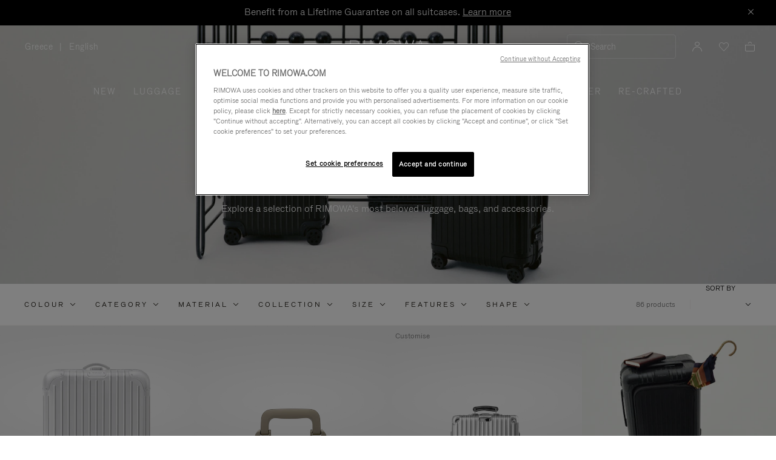

--- FILE ---
content_type: application/javascript
request_url: https://www.rimowa.com/JD2YYMjZ8U7LXgbmG5HnI-qU/9krELGrX3urQc29zOS/cCo1dEgB/HUoRJ3/xTaAsB
body_size: 166256
content:
(function(){if(typeof Array.prototype.entries!=='function'){Object.defineProperty(Array.prototype,'entries',{value:function(){var index=0;const array=this;return {next:function(){if(index<array.length){return {value:[index,array[index++]],done:false};}else{return {done:true};}},[Symbol.iterator]:function(){return this;}};},writable:true,configurable:true});}}());(function(){fS();rKW();HfW();var bt=function(k5,vl){return k5>vl;};var CG=function(tb,I9){return tb!=I9;};var Ix=function(){pO=["\x61\x70\x70\x6c\x79","\x66\x72\x6f\x6d\x43\x68\x61\x72\x43\x6f\x64\x65","\x53\x74\x72\x69\x6e\x67","\x63\x68\x61\x72\x43\x6f\x64\x65\x41\x74"];};var QG=function(Qx){return !Qx;};var tH=function(MB){return ~MB;};var x9=function(zU){return -zU;};var mh=function(){return S5.apply(this,[Kc,arguments]);};var pR=function(zO){if(zO===undefined||zO==null){return 0;}var GG=zO["toLowerCase"]()["replace"](/[^0-9]+/gi,'');return GG["length"];};var jH=function(v3){var rs=0;for(var IH=0;IH<v3["length"];IH++){rs=rs+v3["charCodeAt"](IH);}return rs;};var VH=function(){return (qK.sjs_se_global_subkey?qK.sjs_se_global_subkey.push(r3):qK.sjs_se_global_subkey=[r3])&&qK.sjs_se_global_subkey;};var HB=function(Ih){var lf=['text','search','url','email','tel','number'];Ih=Ih["toLowerCase"]();if(lf["indexOf"](Ih)!==-1)return 0;else if(Ih==='password')return 1;else return 2;};var Ss=function(){return S5.apply(this,[LP,arguments]);};var f3=function FR(z5,Vl){'use strict';var K3=FR;switch(z5){case g2:{var Ql=Vl[nc];var A9=Vl[n6];dG.push(zT);var TT=A9[dH()[gT(KB)](ct,dT)];var lx=A9[Cs()[N9(lB)]([wH,DU],QG({}),Px,HG,DU,Wt)];var R3=A9[dH()[gT(Ml)].call(null,nx,rT)];var gG=A9[X5()[DH(zT)](GO,pB,CB,KX)];var Wl=A9[El(typeof kH()[vB(Ll)],wO('',[][[]]))?kH()[vB(Hx)](QG(QG({})),HO,vH):kH()[vB(vf)](kR,Nl,nR)];var W5=A9[Cs()[N9(E5)](ER,QG([]),PR,wB,RG,QG(DU))];var T5=A9[dH()[gT(W9)](Ft,YU)];var FO=A9[dH()[gT(c3)].call(null,kh,C5)];var bh;return bh=(El(typeof ql()[KH(RG)],wO('',[][[]]))?ql()[KH(jf)].apply(null,[b9,Gl,Gl]):ql()[KH(cX)](Sx,kR,fB))[dH()[gT(Dc)](GH,Rx)](Ql)[dU(typeof dH()[gT(X3)],wO('',[][[]]))?dH()[gT(Dc)](GH,Rx):dH()[gT(TU)].apply(null,[ws,Xl])](TT,P9()[Z3(gR)](Gf,kR,Ul,Ef))[dH()[gT(Dc)].call(null,GH,Rx)](lx,P9()[Z3(gR)].apply(null,[jh,kR,QG(QG(DU)),Ef]))[El(typeof dH()[gT(XG)],wO('',[][[]]))?dH()[gT(TU)].apply(null,[MO,ms]):dH()[gT(Dc)](GH,Rx)](R3,P9()[Z3(gR)](Ml,kR,QG(ZH),Ef))[dH()[gT(Dc)].apply(null,[GH,Rx])](gG,P9()[Z3(gR)](QG(ZH),kR,QG(DU),Ef))[dH()[gT(Dc)](GH,Rx)](Wl,dU(typeof P9()[Z3(CB)],'undefined')?P9()[Z3(gR)](QG(DU),kR,XG,Ef):P9()[Z3(RG)](IU,Xt,vR,Jl))[dH()[gT(Dc)](GH,Rx)](W5,P9()[Z3(gR)].call(null,BG,kR,Fh,Ef))[dU(typeof dH()[gT(Bx)],wO('',[][[]]))?dH()[gT(Dc)](GH,Rx):dH()[gT(TU)](nh,Qb)](T5,El(typeof P9()[Z3(nf)],'undefined')?P9()[Z3(RG)](gR,Eb,QG([]),Ys):P9()[Z3(gR)](Ul,kR,IR,Ef))[dU(typeof dH()[gT(XR)],wO([],[][[]]))?dH()[gT(Dc)](GH,Rx):dH()[gT(TU)](z3,db)](FO,P9()[Z3(YR)](QG(DU),Rh,gU,D3)),dG.pop(),bh;}break;case kw:{dG.push(Pb);var QT=[P9()[Z3(NO)].call(null,kx,Zf,Ml,R5),P9()[Z3(BG)](kl,p5,N5,N5),dU(typeof ql()[KH(P3)],wO('',[][[]]))?ql()[KH(BG)].apply(null,[MU,O5,NR]):ql()[KH(jf)].call(null,Tf,rR,R9),El(typeof LU()[OG(cX)],'undefined')?LU()[OG(TU)].call(null,d5,IU,VU,NH):LU()[OG(N5)](Ah,NO,Qb,gB),P9()[Z3(Yt)].apply(null,[Wt,NT,S9,Q3]),El(typeof dH()[gT(Dc)],'undefined')?dH()[gT(TU)](O3,nl):dH()[gT(NO)](G9,zb),dH()[gT(BG)](Jh,vx),P9()[Z3(Hl)].call(null,N5,nX,JU,ZX),P9()[Z3(sR)](pB,s5,kT,NR),P9()[Z3(IR)].call(null,Ul,xt,XG,rf),dU(typeof kX()[Il(wB)],'undefined')?kX()[Il(wB)].call(null,Cl,RG,FB,nf):kX()[Il(jf)].call(null,bG,TU,Ns,r5),dU(typeof P9()[Z3(CB)],'undefined')?P9()[Z3(QR)].apply(null,[QG({}),b5,kT,z3]):P9()[Z3(RG)](Rf,RU,Fh,fU),kH()[vB(QH)].apply(null,[MT,Pb,Pf]),kX()[Il(Gl)].call(null,ZX,fT,Cl,kT),dU(typeof dH()[gT(NO)],wO('',[][[]]))?dH()[gT(Yt)].apply(null,[HU,HT]):dH()[gT(TU)](OT,cH),P9()[Z3(QH)](DU,G5,Dc,WH),LU()[OG(Qb)].apply(null,[RG,NO,N5,Cb]),dH()[gT(Hl)](mX,IO),dU(typeof kH()[vB(sR)],'undefined')?kH()[vB(VE)](QG(DU),fz,hk):kH()[vB(Hx)](vf,xJ,Eq),dH()[gT(sR)](qM,DN),dH()[gT(IR)].call(null,fm,TA),ql()[KH(Yt)](NJ,QG(ZH),mI),El(typeof P9()[Z3(rR)],wO('',[][[]]))?P9()[Z3(RG)](jf,Rx,ME,gr):P9()[Z3(VE)](M1,Eq,MI,kT),kH()[vB(rL)](cX,AE,EX),P9()[Z3(rL)].apply(null,[q1,HI,Lv,X3]),El(typeof kH()[vB(X3)],wO([],[][[]]))?kH()[vB(Hx)](ZH,Oj,lv):kH()[vB(gR)](QG([]),Zq,LZ),ql()[KH(Hl)](OE,RG,E5)];if(SV(typeof T[El(typeof ql()[KH(KV)],wO([],[][[]]))?ql()[KH(jf)].call(null,Rd,rr,FA):ql()[KH(z3)](Ew,QG(QG(ZH)),N1)][kH()[vB(YN)].apply(null,[S9,jj,mL])],P9()[Z3(OA)](Ll,gN,Kv,kr))){var C1;return dG.pop(),C1=null,C1;}var gE=QT[kH()[vB(ZH)].apply(null,[DN,pq,LV])];var EL=ql()[KH(cX)](Tq,wE,fB);for(var Sd=ZH;GV(Sd,gE);Sd++){var HJ=QT[Sd];if(dU(T[ql()[KH(z3)].call(null,Ew,Kv,N1)][kH()[vB(YN)](W9,jj,mL)][HJ],undefined)){EL=ql()[KH(cX)].apply(null,[Tq,zT,fB])[dH()[gT(Dc)].apply(null,[x1,Rx])](EL,P9()[Z3(gR)](wB,Cb,rI,Ef))[dH()[gT(Dc)].apply(null,[x1,Rx])](Sd);}}var wN;return dG.pop(),wN=EL,wN;}break;case jQ:{var Vq;dG.push(Er);return Vq=new (T[El(typeof dH()[gT(Hl)],wO('',[][[]]))?dH()[gT(TU)](Pz,UL):dH()[gT(MT)](zh,QR)])()[dU(typeof kH()[vB(DN)],wO([],[][[]]))?kH()[vB(QR)](Eb,UL,OX):kH()[vB(Hx)].apply(null,[XG,Cz,kZ])](),dG.pop(),Vq;}break;case X:{var UJ=Vl[nc];dG.push(JZ);if(dU(typeof UJ,Cs()[N9(DU)](LJ,QG(QG({})),Pk,HG,pB,CB))){var lE;return lE=ql()[KH(cX)](s7,QG([]),fB),dG.pop(),lE;}var zk;return zk=UJ[kH()[vB(P3)].call(null,E5,cJ,YO)](new (T[ql()[KH(IU)](pX,rL,Eb)])(P9()[Z3(vR)](VE,gt,Fh,XG),kH()[vB(S9)].call(null,MI,Hl,Ht)),P9()[Z3(z3)](QG({}),TB,YN,Qb))[dU(typeof kH()[vB(wL)],wO([],[][[]]))?kH()[vB(P3)](YN,cJ,YO):kH()[vB(Hx)].call(null,Hl,qI,Bx)](new (T[ql()[KH(IU)](pX,kR,Eb)])(El(typeof kX()[Il(HG)],wO(ql()[KH(cX)](s7,cX,fB),[][[]]))?kX()[Il(jf)].call(null,RN,xm,pI,Em):kX()[Il(cX)](kl,rr,GM,Kv),kH()[vB(S9)](QH,Hl,Ht)),X5()[DH(OA)].apply(null,[N5,QR,TU,bk]))[dU(typeof kH()[vB(Lv)],wO('',[][[]]))?kH()[vB(P3)](jh,cJ,YO):kH()[vB(Hx)](Ah,PL,wZ)](new (T[ql()[KH(IU)](pX,YR,Eb)])(P9()[Z3(X3)].apply(null,[M1,NB,jJ,q1]),kH()[vB(S9)](kR,Hl,Ht)),El(typeof dH()[gT(Ek)],'undefined')?dH()[gT(TU)](gN,qz):dH()[gT(kl)].apply(null,[WO,g1]))[kH()[vB(P3)](Gl,cJ,YO)](new (T[ql()[KH(IU)](pX,VE,Eb)])(X5()[DH(N5)](Qb,KB,Kv,GM),El(typeof kH()[vB(IU)],wO([],[][[]]))?kH()[vB(Hx)](Ul,M1,Xq):kH()[vB(S9)](xm,Hl,Ht)),P9()[Z3(DN)](Ah,fb,Nl,Ah))[kH()[vB(P3)](wL,cJ,YO)](new (T[ql()[KH(IU)](pX,QG(QG([])),Eb)])(dU(typeof kH()[vB(jh)],wO([],[][[]]))?kH()[vB(rI)](r1,WH,jt):kH()[vB(Hx)].apply(null,[QG(QG([])),pv,W1]),kH()[vB(S9)].apply(null,[QG(QG({})),Hl,Ht])),ql()[KH(WZ)](mA,Fz,R5))[kH()[vB(P3)](NR,cJ,YO)](new (T[ql()[KH(IU)].call(null,pX,QG(QG(DU)),Eb)])(kH()[vB(MT)].apply(null,[Kv,HT,t3]),kH()[vB(S9)](nh,Hl,Ht)),kH()[vB(NO)](QG(QG(ZH)),Bq,Bt))[dU(typeof kH()[vB(M1)],'undefined')?kH()[vB(P3)].call(null,Eb,cJ,YO):kH()[vB(Hx)](O5,PE,bE)](new (T[ql()[KH(IU)](pX,Gl,Eb)])(dH()[gT(vR)].call(null,M3,cX),kH()[vB(S9)](QG(QG(DU)),Hl,Ht)),dU(typeof kH()[vB(rR)],'undefined')?kH()[vB(BG)](sR,Ek,vq):kH()[vB(Hx)](MT,Tj,HU))[kH()[vB(P3)](NR,cJ,YO)](new (T[dU(typeof ql()[KH(XR)],wO('',[][[]]))?ql()[KH(IU)](pX,NR,Eb):ql()[KH(jf)].call(null,b1,rL,xd)])(dH()[gT(z3)](Tt,kN),kH()[vB(S9)].apply(null,[KB,Hl,Ht])),El(typeof kH()[vB(KV)],'undefined')?kH()[vB(Hx)](KB,wH,LN):kH()[vB(Yt)](QG({}),Bd,px))[ql()[KH(Fh)].apply(null,[JH,QG(QG(DU)),CA])](ZH,c3),dG.pop(),zk;}break;case GY:{var IN;dG.push(Aj);return IN=El(typeof T[kH()[vB(cX)](Qj,cX,fr)][P9()[Z3(YN)](Ll,Js,KV,Bx)],dH()[gT(rR)].apply(null,[UU,XG]))||El(typeof T[kH()[vB(cX)](Ul,cX,fr)][ql()[KH(sR)].apply(null,[YA,Nl,q1])],dH()[gT(rR)](UU,XG))||El(typeof T[El(typeof kH()[vB(KV)],wO('',[][[]]))?kH()[vB(Hx)](VE,lM,Qd):kH()[vB(cX)].call(null,QG(QG([])),cX,fr)][dU(typeof kH()[vB(jJ)],'undefined')?kH()[vB(nh)](MT,fT,Dm):kH()[vB(Hx)].apply(null,[kT,LI,WN])],dH()[gT(rR)](UU,XG)),dG.pop(),IN;}break;case PF:{var sd;dG.push(Gq);return sd=QG(QG(T[kH()[vB(cX)].call(null,QG(ZH),cX,sO)][El(typeof P9()[Z3(Ek)],wO('',[][[]]))?P9()[Z3(RG)](hJ,TM,YR,RL):P9()[Z3(O5)](NR,rh,QG(QG({})),xN)])),dG.pop(),sd;}break;case nc:{var Oz=Vl[nc];dG.push(Dj);try{var Rj=dG.length;var qV=QG({});if(El(Oz[ql()[KH(z3)].apply(null,[fx,lB,N1])][ql()[KH(Nl)](HR,kx,kV)],undefined)){var mr;return mr=ql()[KH(ON)].call(null,OO,XG,IZ),dG.pop(),mr;}if(El(Oz[ql()[KH(z3)](fx,z3,N1)][ql()[KH(Nl)](HR,RG,kV)],QG({}))){var rm;return rm=P9()[Z3(DU)].call(null,Rf,mA,Bx,PA),dG.pop(),rm;}var Hr;return Hr=El(typeof dH()[gT(N5)],wO('',[][[]]))?dH()[gT(TU)](kj,YM):dH()[gT(Kv)].call(null,Kq,cv),dG.pop(),Hr;}catch(fj){dG.splice(wd(Rj,DU),Infinity,Dj);var wj;return wj=P9()[Z3(r1)].apply(null,[Ek,tt,QG(QG({})),cv]),dG.pop(),wj;}dG.pop();}break;case S6:{dG.push(Gr);var Pd=ql()[KH(wE)](YI,IU,NO);var jk=X5()[DH(Dc)](jz,IU,MT,LL);for(var kv=ZH;GV(kv,wZ);kv++)Pd+=jk[P9()[Z3(Kv)](zT,KZ,z3,Hl)](T[ql()[KH(Gl)].apply(null,[Xm,RG,Ul])][dU(typeof P9()[Z3(N5)],wO('',[][[]]))?P9()[Z3(wL)](wB,dA,E5,wE):P9()[Z3(RG)].apply(null,[rI,bm,WJ,Hm])](qq(T[ql()[KH(Gl)].call(null,Xm,kR,Ul)][ql()[KH(kT)](XS,QG({}),Px)](),jk[kH()[vB(ZH)].apply(null,[rr,pq,HL])])));var mM;return dG.pop(),mM=Pd,mM;}break;case G0:{dG.push(cE);try{var IM=dG.length;var bJ=QG({});var WL=wO(T[kH()[vB(O5)].call(null,QG(QG(DU)),GL,Xr)](T[kH()[vB(cX)](Qj,cX,qT)][kX()[Il(OA)](DN,rf,Wv,wB)]),R1(T[kH()[vB(O5)](BG,GL,Xr)](T[kH()[vB(cX)](gR,cX,qT)][El(typeof ql()[KH(BG)],'undefined')?ql()[KH(jf)](Iz,N5,Wz):ql()[KH(IR)](OJ,Ul,KI)]),DU));WL+=wO(R1(T[kH()[vB(O5)](vR,GL,Xr)](T[kH()[vB(cX)](E5,cX,qT)][P9()[Z3(q1)].apply(null,[P3,zl,Kv,QH])]),TU),R1(T[kH()[vB(O5)].call(null,Eb,GL,Xr)](T[dU(typeof kH()[vB(vR)],wO('',[][[]]))?kH()[vB(cX)](QG(QG(ZH)),cX,qT):kH()[vB(Hx)](q1,VN,g1)][kH()[vB(q1)].apply(null,[ZH,Tv,nN])]),RG));WL+=wO(R1(T[kH()[vB(O5)].call(null,Ul,GL,Xr)](T[El(typeof kH()[vB(Hx)],wO('',[][[]]))?kH()[vB(Hx)](QG(QG({})),HT,VL):kH()[vB(cX)](QG(QG(DU)),cX,qT)][dH()[gT(QR)](zr,Zq)]),Kv),R1(T[dU(typeof kH()[vB(OA)],wO('',[][[]]))?kH()[vB(O5)](Ek,GL,Xr):kH()[vB(Hx)](QG([]),zI,jE)](T[kH()[vB(cX)].apply(null,[QG(QG(DU)),cX,qT])][LU()[OG(CB)](vA,fT,nf,Wv)]),jf));WL+=wO(R1(T[El(typeof kH()[vB(O5)],'undefined')?kH()[vB(Hx)].call(null,nf,EA,IX):kH()[vB(O5)](QG(ZH),GL,Xr)](T[kH()[vB(cX)](xm,cX,qT)][ql()[KH(QR)](P5,QG(QG(ZH)),D3)]),HG),R1(T[kH()[vB(O5)].call(null,gU,GL,Xr)](T[kH()[vB(cX)].apply(null,[hJ,cX,qT])][Cs()[N9(Gl)].apply(null,[JL,nI,Wv,Ez,nE,nf])]),xm));WL+=wO(R1(T[kH()[vB(O5)](O5,GL,Xr)](T[dU(typeof kH()[vB(XR)],wO([],[][[]]))?kH()[vB(cX)].apply(null,[zT,cX,qT]):kH()[vB(Hx)](z3,zv,dA)][P9()[Z3(NR)](NR,IA,QG(QG(DU)),ON)]),kE[DU]),R1(T[kH()[vB(O5)].call(null,ME,GL,Xr)](T[kH()[vB(cX)](rf,cX,qT)][ql()[KH(QH)](r3,KV,ZX)]),cX));WL+=wO(R1(T[dU(typeof kH()[vB(TU)],'undefined')?kH()[vB(O5)].apply(null,[Ez,GL,Xr]):kH()[vB(Hx)](rf,gj,Bk)](T[kH()[vB(cX)](Ek,cX,qT)][Cs()[N9(OA)](ZH,P3,Wv,lB,z3,Gf)]),S9),R1(T[kH()[vB(O5)](vf,GL,Xr)](T[kH()[vB(cX)].apply(null,[Ez,cX,qT])][ql()[KH(VE)].call(null,Ff,QG(QG(ZH)),jh)]),wB));WL+=wO(R1(T[kH()[vB(O5)].call(null,HG,GL,Xr)](T[kH()[vB(cX)].call(null,z3,cX,qT)][ql()[KH(rL)].apply(null,[bN,ME,XG])]),Gl),R1(T[kH()[vB(O5)].apply(null,[VE,GL,Xr])](T[dU(typeof kH()[vB(Yd)],wO([],[][[]]))?kH()[vB(cX)].apply(null,[O5,cX,qT]):kH()[vB(Hx)](S9,wJ,VE)][ql()[KH(gR)].apply(null,[VU,XG,Td])]),OA));WL+=wO(R1(T[kH()[vB(O5)](BG,GL,Xr)](T[dU(typeof kH()[vB(JU)],wO('',[][[]]))?kH()[vB(cX)](QG({}),cX,qT):kH()[vB(Hx)](rr,nq,nV)][ql()[KH(YN)](UX,cI,z3)]),N5),R1(T[kH()[vB(O5)](YR,GL,Xr)](T[kH()[vB(cX)].call(null,Rf,cX,qT)][dH()[gT(QH)].call(null,z9,Qv)]),Qb));WL+=wO(R1(T[kH()[vB(O5)].call(null,BZ,GL,Xr)](T[kH()[vB(cX)](gU,cX,qT)][kH()[vB(NR)](wE,M1,lO)]),kE[lB]),R1(T[El(typeof kH()[vB(pB)],'undefined')?kH()[vB(Hx)](BZ,QI,Gr):kH()[vB(O5)](Fz,GL,Xr)](T[kH()[vB(cX)].apply(null,[XG,cX,qT])][ql()[KH(nh)](mL,nE,Gj)]),Ez));WL+=wO(R1(T[kH()[vB(O5)](DU,GL,Xr)](T[kH()[vB(cX)].apply(null,[W9,cX,qT])][dH()[gT(VE)].call(null,BT,nE)]),kE[E5]),R1(T[kH()[vB(O5)](DU,GL,Xr)](T[kH()[vB(cX)](vR,cX,qT)][ql()[KH(O5)](tT,QG(QG(DU)),jj)]),kE[nf]));WL+=wO(R1(T[kH()[vB(O5)].apply(null,[JU,GL,Xr])](T[kH()[vB(cX)](YN,cX,qT)][dH()[gT(rL)](Fl,Bq)]),lB),R1(T[El(typeof kH()[vB(DN)],wO('',[][[]]))?kH()[vB(Hx)].apply(null,[Qj,wz,Ud]):kH()[vB(O5)](QG([]),GL,Xr)](T[dU(typeof kH()[vB(CB)],wO('',[][[]]))?kH()[vB(cX)].apply(null,[O5,cX,qT]):kH()[vB(Hx)].apply(null,[QG(QG(ZH)),sR,Qz])][dH()[gT(gR)](xV,Sq)]),kE[YR]));WL+=wO(R1(T[El(typeof kH()[vB(HG)],wO([],[][[]]))?kH()[vB(Hx)](cI,Dm,hN):kH()[vB(O5)](VE,GL,Xr)](T[El(typeof kH()[vB(zT)],'undefined')?kH()[vB(Hx)].apply(null,[vf,Wz,Yt]):kH()[vB(cX)](Fh,cX,qT)][P9()[Z3(Nl)](kR,ls,mE,kR)]),nf),R1(T[kH()[vB(O5)](DN,GL,Xr)](T[El(typeof kH()[vB(q1)],'undefined')?kH()[vB(Hx)].call(null,FA,Zm,YU):kH()[vB(cX)](cI,cX,qT)][Cs()[N9(N5)].apply(null,[qm,ZH,Wv,E5,Fh,Ek])]),qK[dH()[gT(YN)](qb,DU)]()));WL+=wO(R1(T[kH()[vB(O5)](Kv,GL,Xr)](T[kH()[vB(cX)].apply(null,[DU,cX,qT])][dU(typeof kH()[vB(QH)],'undefined')?kH()[vB(Nl)](Ah,IR,FN):kH()[vB(Hx)].apply(null,[QG(QG(ZH)),UZ,JE])]),qK[P9()[Z3(ON)](jJ,xT,Kv,BG)]()),R1(T[dU(typeof kH()[vB(jf)],'undefined')?kH()[vB(O5)](MT,GL,Xr):kH()[vB(Hx)].call(null,ME,EJ,P1)](T[kH()[vB(cX)].call(null,Gf,cX,qT)][kX()[Il(N5)].apply(null,[Yv,Qb,PL,Gl])]),fT));WL+=wO(R1(T[kH()[vB(O5)].apply(null,[M1,GL,Xr])](T[kH()[vB(cX)](kT,cX,qT)][kH()[vB(ON)](IU,KA,fM)]),kE[rr]),R1(T[kH()[vB(O5)](KV,GL,Xr)](T[kH()[vB(cX)].apply(null,[vf,cX,qT])][dH()[gT(nh)].call(null,nR,Yj)]),pB));WL+=wO(R1(T[kH()[vB(O5)].apply(null,[rR,GL,Xr])](T[kH()[vB(cX)].apply(null,[QG(ZH),cX,qT])][dH()[gT(O5)](CU,Nl)]),Dc),R1(T[dU(typeof kH()[vB(jJ)],wO([],[][[]]))?kH()[vB(O5)](nI,GL,Xr):kH()[vB(Hx)](jJ,A1,dz)](T[kH()[vB(cX)].call(null,W9,cX,qT)][ql()[KH(q1)](Sb,cI,Zz)]),XR));WL+=wO(R1(T[kH()[vB(O5)](sR,GL,Xr)](T[kH()[vB(cX)](FA,cX,qT)][dU(typeof dH()[gT(rL)],wO([],[][[]]))?dH()[gT(q1)].apply(null,[Lb,xN]):dH()[gT(TU)](sI,Dc)]),M1),R1(T[kH()[vB(O5)].apply(null,[wL,GL,Xr])](T[kH()[vB(cX)].call(null,BZ,cX,qT)][dH()[gT(NR)].call(null,bO,BZ)]),Ah));WL+=wO(wO(R1(T[kH()[vB(O5)].apply(null,[Qb,GL,Xr])](T[P9()[Z3(S9)](QG(QG(ZH)),jB,nE,vM)][ql()[KH(NR)](jT,YN,dJ)]),JU),R1(T[kH()[vB(O5)](Qb,GL,Xr)](T[kH()[vB(cX)](W9,cX,qT)][kX()[Il(Qb)].apply(null,[vx,kx,xt,OA])]),ME)),R1(T[kH()[vB(O5)](S9,GL,Xr)](T[kH()[vB(cX)](wL,cX,qT)][kH()[vB(r1)].call(null,vR,Ej,ml)]),nI));var T1;return T1=WL[Cs()[N9(S9)].call(null,vm,Wt,Im,Hx,TU,kT)](),dG.pop(),T1;}catch(cN){dG.splice(wd(IM,DU),Infinity,cE);var xE;return xE=P9()[Z3(DU)](IU,dI,FA,PA),dG.pop(),xE;}dG.pop();}break;case AK:{var Sm=Vl[nc];dG.push(jV);var mN=El(typeof ql()[KH(Yt)],wO([],[][[]]))?ql()[KH(jf)](pZ,Fh,BZ):ql()[KH(ON)](k1,Ah,IZ);try{var Iq=dG.length;var lz=QG([]);if(Sm[ql()[KH(z3)](pH,kR,N1)][dU(typeof dH()[gT(jf)],wO('',[][[]]))?dH()[gT(lM)](zf,MT):dH()[gT(TU)].apply(null,[kL,Qr])]){var Wr=Sm[ql()[KH(z3)](pH,QG(DU),N1)][dH()[gT(lM)](zf,MT)][Cs()[N9(S9)](vm,QG({}),AV,Hx,nf,nf)]();var NA;return dG.pop(),NA=Wr,NA;}else{var TE;return dG.pop(),TE=mN,TE;}}catch(zq){dG.splice(wd(Iq,DU),Infinity,jV);var Gv;return dG.pop(),Gv=mN,Gv;}dG.pop();}break;case EY:{var VZ=Vl[nc];var Lj=Vl[n6];dG.push(cv);if(QG(RV(VZ,Lj))){throw new (T[dH()[gT(Ll)](Wz,r5)])(dU(typeof Cs()[N9(ZH)],wO(ql()[KH(cX)].apply(null,[tE,DU,fB]),[][[]]))?Cs()[N9(Qb)](GL,QR,nL,ME,Ez,Kv):Cs()[N9(rR)](Rf,VE,YL,nA,Lv,Wt));}dG.pop();}break;case QQ:{var fJ=Vl[nc];var Tk=Vl[n6];dG.push(fr);if(CG(typeof T[dU(typeof P9()[Z3(wL)],wO('',[][[]]))?P9()[Z3(S9)].call(null,QG(ZH),tn,kx,vM):P9()[Z3(RG)](QG([]),Km,vR,Tq)][dH()[gT(Nl)].call(null,kb,rf)],P9()[Z3(OA)].call(null,DU,rG,QG(QG([])),kr))){T[dU(typeof P9()[Z3(Bx)],wO([],[][[]]))?P9()[Z3(S9)].apply(null,[NO,tn,QG(QG(ZH)),vM]):P9()[Z3(RG)](nI,pr,gR,XV)][dH()[gT(Nl)](kb,rf)]=ql()[KH(cX)].call(null,jc,QG([]),fB)[El(typeof dH()[gT(kl)],wO([],[][[]]))?dH()[gT(TU)](kV,wr):dH()[gT(Dc)](jx,Rx)](fJ,ql()[KH(Ll)](l3,kl,BG))[El(typeof dH()[gT(r1)],wO([],[][[]]))?dH()[gT(TU)].call(null,sR,KL):dH()[gT(Dc)](jx,Rx)](Tk,kH()[vB(Qj)].call(null,NR,xN,L9));}dG.pop();}break;case FY:{dG.push(Fz);var KJ=QG({});try{var Rk=dG.length;var Qq=QG(QG(nc));if(T[kH()[vB(cX)](z3,cX,xq)][P9()[Z3(nh)](rR,QJ,Qj,sR)]){T[kH()[vB(cX)].call(null,XG,cX,xq)][P9()[Z3(nh)].apply(null,[Ez,QJ,cI,sR])][El(typeof kX()[Il(rr)],wO(ql()[KH(cX)].apply(null,[xL,QG(ZH),fB]),[][[]]))?kX()[Il(jf)](HI,IR,HE,hV):kX()[Il(lB)](lj,WZ,Aq,xm)](ql()[KH(kx)](Xr,kx,O5),dU(typeof P9()[Z3(QH)],wO('',[][[]]))?P9()[Z3(vf)].apply(null,[ME,Fk,DN,UL]):P9()[Z3(RG)](Ek,Lv,jJ,pk));T[kH()[vB(cX)].apply(null,[Wt,cX,xq])][dU(typeof P9()[Z3(Kv)],wO('',[][[]]))?P9()[Z3(nh)](QG(QG(ZH)),QJ,Lv,sR):P9()[Z3(RG)].call(null,Fh,BA,QG(QG(ZH)),V1)][ql()[KH(kR)].apply(null,[VV,Gl,wA])](dU(typeof ql()[KH(Fh)],wO('',[][[]]))?ql()[KH(kx)](Xr,QG(QG(ZH)),O5):ql()[KH(jf)](G9,gU,Vr));KJ=QG(QG({}));}}catch(tJ){dG.splice(wd(Rk,DU),Infinity,Fz);}var RM;return dG.pop(),RM=KJ,RM;}break;case Kg:{var mq=Vl[nc];var tM=Vl[n6];var wv;dG.push(lm);return wv=wO(T[ql()[KH(Gl)](UO,QG(QG(ZH)),Ul)][P9()[Z3(wL)](mE,js,mE,wE)](qq(T[ql()[KH(Gl)](UO,VE,Ul)][ql()[KH(kT)](Lx,vR,Px)](),wO(wd(tM,mq),DU))),mq),dG.pop(),wv;}break;case OY:{var Zj=Vl[nc];dG.push(jI);var SZ=new (T[dH()[gT(P3)](g5,Gj)])();var rv=SZ[ql()[KH(DN)].call(null,nm,X3,Kj)](Zj);var ZZ=dU(typeof ql()[KH(jf)],'undefined')?ql()[KH(cX)].call(null,GA,IR,fB):ql()[KH(jf)](JM,mE,Nj);rv[kH()[vB(jh)](wE,Gl,Gq)](function(XJ){dG.push(ZI);ZZ+=T[dH()[gT(S9)](pT,P3)][dU(typeof ql()[KH(ZH)],'undefined')?ql()[KH(lB)](Y9,BZ,wE):ql()[KH(jf)](Nl,jf,b1)](XJ);dG.pop();});var Nr;return Nr=T[P9()[Z3(rR)].call(null,nI,vm,nh,M1)](ZZ),dG.pop(),Nr;}break;case pQ:{dG.push(mm);try{var vJ=dG.length;var Hq=QG({});var qZ;return qZ=QG(QG(T[kH()[vB(cX)].apply(null,[xm,cX,KE])][P9()[Z3(nh)].call(null,zT,GZ,XG,sR)])),dG.pop(),qZ;}catch(CN){dG.splice(wd(vJ,DU),Infinity,mm);var Zv;return dG.pop(),Zv=QG(n6),Zv;}dG.pop();}break;case cp:{var zz=Vl[nc];var gI=Vl[n6];dG.push(AL);var hA;var Nq;var Uk;var Y1;var Jv=dH()[gT(rr)].apply(null,[RN,W9]);var Uq=zz[dH()[gT(fT)](Cm,Tv)](Jv);for(Y1=ZH;GV(Y1,Uq[El(typeof kH()[vB(wB)],wO([],[][[]]))?kH()[vB(Hx)].call(null,Ll,rL,jr):kH()[vB(ZH)].apply(null,[jh,pq,MZ])]);Y1++){hA=Vm(xk(Ur(gI,Hx),kE[Hx]),Uq[kH()[vB(ZH)].apply(null,[QG({}),pq,MZ])]);gI*=kE[Kv];gI&=kE[jf];gI+=qK[kH()[vB(lB)].apply(null,[zT,gd,Ik])]();gI&=qK[ql()[KH(E5)].apply(null,[Gz,Qj,ZH])]();Nq=Vm(xk(Ur(gI,Hx),kE[Hx]),Uq[kH()[vB(ZH)].apply(null,[QG([]),pq,MZ])]);gI*=kE[Kv];gI&=kE[jf];gI+=kE[HG];gI&=kE[xm];Uk=Uq[hA];Uq[hA]=Uq[Nq];Uq[Nq]=Uk;}var PN;return PN=Uq[ql()[KH(nf)](NJ,QR,Aq)](Jv),dG.pop(),PN;}break;case fC:{dG.push(dV);try{var zj=dG.length;var cr=QG([]);var Yz;return Yz=QG(QG(T[kH()[vB(cX)](FA,cX,UI)][X5()[DH(Ez)](rr,hJ,N5,Ik)])),dG.pop(),Yz;}catch(nM){dG.splice(wd(zj,DU),Infinity,dV);var BM;return dG.pop(),BM=QG([]),BM;}dG.pop();}break;}};var bA=function(){return ["\x6c\x65\x6e\x67\x74\x68","\x41\x72\x72\x61\x79","\x63\x6f\x6e\x73\x74\x72\x75\x63\x74\x6f\x72","\x6e\x75\x6d\x62\x65\x72"];};var hb,xx,Xb,Kg,mf,nP,vW,Vs,Ox,SX,dc,lU,YF,MC,LQ,mb,wl,t7,kb,It,vT,hW,Os,Tb,Vf,gO,qn,WU,Q,xn,H3,IG,SO,Op,Rp,Zb,Bb,wf,cs,BS,lX,M5,Ts,Y7,xB,QS,jP,NC,tF,tY,cS,HX,Yg,WG,JT,kW,YW,cR,VS,AB,q3,pH,Gt,Tw,Zs,MR,mS,lb,Kt,Rs,pt,FC,fR,QB,ll,SY,VG,UY,zg,OU,bX,DQ,Xh,hn,EH,qC,zF,l3,gX,Bl,JK,W2,xR,ph,hx,st,Fb,FX,K9,cB,EQ,hf,lH,dl,xf,P7,Yb,qU,Iw,w0,P5,tP,kg,K6,p3,Qh,JR,Mt,In,hR,GK,AG,tO,XF,tQ,RK,Bw,lG,Fc,wT,Fn,O9,bg,Gx,d7,lY,nG,tR,UR,fh,E0,qW,U3,Tx,Kw,Q5,Qg,CT,EO,Vb,QP,fP,ft,Nn,NF,PB,FW,rt,FY,nX,P0,T0,S0,LS,Jf,vg,PF,jO,cl,Zc,Lb,Qn,HK,OP,Ff,mX,Rw,NU,fg,Fx,hX,GR,Ws,CX,S3,bb,R6,Un,Qc,Zn,mT,Kb,rb,AF,PK,tl,JW,Q0,kB,g3,xT,vh,zx,Nw,ks,WO,PO,b0,k0,LF,fb,Vh,NK,q9,d0,MH,m7,zW,nb,ST,Pl,XS,n0,bl,Zh,Lf,jw,Q6,BH,FS,sh,hF,ps,pP,X6,Lt,U5,wb,Bh,rW,qP,mn,EB,Of,bc,gY,Nt,gl,A3,h9,Qt,X7,k9,B6,SR,Z0,lg,TO,qH,SK,xl,pT,zH,OQ,x0,dF,f9,qx,jB,XO,NG,TK,J0,OR,lh,r0,BT,rn,SU,zG,Js,Zw,sl,g5,Ip,tT,H5,Uh,sH,D9,jW,DT,C9,Hf,lC,nn,AP,Gb,dO,BU,cT,x3,bf,Mf,YT,XC,g9,mB,k2,rU,OX,Zp,W6,GB,lO,L9,MY,jG,Ms,Z5,m9,FU,sQ,j3,pU,G0,sK,vX,Lh,PX,hU,GS,PG,ZO,Vn,bH,DB,PC,I2,YQ,ZP,m5,Dx,cx,KG,TB,Zl,E9,zp,vO,jQ,mt,qf,jp,QK,Ux,WB,lQ,Ps,Ct,Yh,DO,hh,X2,m3,tU,t5,gf,Gs,KF,HS,bR,Jb,jb,bO,Vt,TC,n3,pC,KU,jK,q7,OH,Ap,W3,fC,XH,At,KO,Q9,U9,CH,P2,Ic,Fl,Jc,Ph,CS,j0,ss,vs,kO,fK,sX,kU,S6,m0,BO,Xf,gg,SB,Dl,g2,GT,KT,fl,xS,l9,CR,lt,B9,fQ,F3,E3,P6,Oc,df,WR,zS,Bf,PU,H6,s9,Ls,LB,mU,Mc,OS,LP,Mp,gF,Yf,Qf,Nf,zl,EU,Kc,M3,Rl,Dp,OY,Ht,LH,UX,FT,rO,WP,zB,TH,Bc,cU,j7,Ub,t9,Qp,Jg,RP,ZR,WQ,Dt,zn,Sg,dK,vQ,I,An,AU,SC,nK,Qs,th,pg,K0,hT,Mx,S2,bB,J2,EF,sS,AT,ff,VT,zK,rC,k3,OK,CC,Kl,Ob,HH,RO,lR,JF,M9,KR,ht,A5,gs,SP,p9,rH,qB,K5,ls,sb,WT,qb,qs,jg,A6,Q2,QX,L5,tG,Ew,r7,ET,Mb,DP,GP,J7,Xx,T6,YB,KW,x5,xP,cQ,nS,TX,H7,KQ,F9,sx,kt,pK,r9,gh,Af,pb,IF,Bg,Lg,v9,g6,GU,UO,Wf,Ex,vF,kn,BC,zs,f6,J6,gx,EC,l5,zf,R0,Fp,Mw,CU,BW,B3,If,NB,B,Cx,vC,D5,hl,St,x7,DW,rP,xb,Zx,UU,JH,Hp,E7,Ch,tX,I5,hs,sf,Sl,zY,j5,qR,mx,dh,jT,RH,Gw,GX,AK,Xs,Vx,bs,vt,TR,F5,rh,s3,f5,bC,AO,RR,xX,N0,mR,Fs,XB,YX,OB,gb,Th,v5,Ib,Kh,w2,ZB,xU,z2,EG,Ol,UB,ZW,IB,Pp,FH,F2,RY,IW,d6,VP,Oh,L6,BB,WY,kw,D7,Pt,FK,wR,dR,lT,Sb,rB,Jx,Jn,bn,MS,XX,Eh,v6,hY,Tn,wC,xC,lp,UH,c2,QO,gp,mO,zR,zC,js,tn,cf,fX,q5,X9,jl,RX,Kp,d9,n7,Gh,SQ,bK,L7,CW,C3,Zt,AH,xO,Bt,cC,hO,f7,SG,HR,ZU,XT,qY,tf,c9,OO,SS,tx,wG,BX,W0,nF,lF,Sh,fp,VB,Lx,VO,jt,xF,hC,mH,qg,rx,lW,p0,b3,T9,wt,Eg,LG,Pg,YH,wP,JG,gH,EY,CP,Wx,g0,bp,xG,Wb,Es,QU,BR,VC,SH,AR,Ln,cG,C0,DR,Z,Jt,Y3,kK,dC,vG,sT,Hh,vK,Kf,Hb,CF,zt,RS,Ut,jc,rl,xs,L3,MG,cY,s7,V9,wX,Dh,NY,PH,Us,YK,D,I3,bx,mg,fG,Ax,pf,zh,PT,hH,RT,Nb,j6,sB,f0,Gp,p7,j9,As,bT,VK,Ds,Et,VR,YG,TG,C,US,qc,Is,G3,mQ,Jp,jU,xc,Aw,Qw,ZK,T3,Tl,Dw,J3,Sf,lP,ZG,G2,YP,jR,kf,Ot,CO,nW,fs,qG,Uf,pG,Wh,H,Y6,F0,ds,dB,LR,V5,H9,Rb,ml,jn,mG,I0,Ow,ZT,Mh,sP,sF,L2,q,vn,On,D0,Y9,pQ,Ac,Rh,QQ,wW,pw,Df,IT,vU,zc,ZQ,Cf,p6,dx,fH,U0,Al,ng,O6,HW,sO,z9,zP,n5,Pw,cF,vc,fO,Pn,qT,xH,mw,jx,tt,fx,nB,N3,Bs,hS,c5,rY,pX,UK,L0,LT,Nx,J9,XP,Yl,Y5,UG,rF,qS,Yw,kG,Hg,hB,K7,Ks,Rt,Y,EK,xg,z7,wh,Tt,cO,Db,OF,vb,BF,LO,f2,Yx,w9,DG,c0,Hs,l7,wU,Xp,sU,TP,gP,XU,gt,w5,GQ,s2,VQ,ZC,bU,WX,cp,RB,kp,Z9,qO,m6,YY,qt,sG,lw,t3,mF,tB,JB,TQ,qh,DY,dw,dP,sW,wx,nH,V3,m2,hG,nO,px,J5,Kx,Nh,IK,n9,nT,w3,cb,Ab,rG,nU,JO,xh,B5,UT,nt,YO,EP;var xk=function(Cj,Jm){return Cj&Jm;};function HfW(){K9=Yc+fF*Z7+Z7*Z7+Z7*Z7*Z7,Xx=nc+GY*Z7+Yc*Z7*Z7+Z7*Z7*Z7,UY=Sp+Yc*Z7+Z7*Z7,Yf=GY+X*Z7+vS*Z7*Z7+Z7*Z7*Z7,b0=GY+vS*Z7,jO=nc+vS*Z7+Z7*Z7+Z7*Z7*Z7,Qn=vS+GY*Z7+Z7*Z7,px=RF+X*Z7+X*Z7*Z7+Z7*Z7*Z7,LR=RF+Sp*Z7+nc*Z7*Z7+Z7*Z7*Z7,q5=RF+G*Z7+X*Z7*Z7+Z7*Z7*Z7,WQ=Yc+fF*Z7+GY*Z7*Z7,kw=fF+G*Z7,pG=nc+G*Z7+G*Z7*Z7+Z7*Z7*Z7,ZT=vS+G*Z7+GY*Z7*Z7+Z7*Z7*Z7,U0=X+nc*Z7+vS*Z7*Z7,IK=fF+vS*Z7+X*Z7*Z7,zP=vS+RF*Z7+X*Z7*Z7,pX=n6+nc*Z7+Yc*Z7*Z7+Z7*Z7*Z7,zR=Yc+G*Z7+G*Z7*Z7+Z7*Z7*Z7,qY=vS+vS*Z7+G*Z7*Z7,jQ=fF+X*Z7,AB=nc+Z7+Z7*Z7+Z7*Z7*Z7,vg=n6+fF*Z7+G*Z7*Z7,g6=n6+Z7+vS*Z7*Z7,Q6=vS+nc*Z7+vS*Z7*Z7+Z7*Z7*Z7,lQ=Sp+nc*Z7+vS*Z7*Z7,sP=G+vS*Z7,Rb=G+Sp*Z7+Z7*Z7+Z7*Z7*Z7,BU=vS+X*Z7+Z7*Z7+Z7*Z7*Z7,xB=Yc+Z7+Z7*Z7+Z7*Z7*Z7,Z=GY+nc*Z7+Yc*Z7*Z7,DR=G+Yc*Z7+nc*Z7*Z7+Z7*Z7*Z7,d6=fF+nc*Z7+vS*Z7*Z7,AT=RF+vS*Z7+Z7*Z7+Z7*Z7*Z7,Kp=nc+G*Z7+G*Z7*Z7,jK=fF+Z7,Hg=Yc+RF*Z7+GY*Z7*Z7,LQ=RF+G*Z7+GY*Z7*Z7,zn=GY+RF*Z7+Yc*Z7*Z7,UK=nc+G*Z7+GY*Z7*Z7,LP=Sp+vS*Z7,jU=fF+Yc*Z7+X*Z7*Z7+Z7*Z7*Z7,fx=nc+fF*Z7+Yc*Z7*Z7+Z7*Z7*Z7,Mb=RF+Yc*Z7+Z7*Z7+Z7*Z7*Z7,AP=X+Sp*Z7+Yc*Z7*Z7,Bf=X+Sp*Z7+vS*Z7*Z7+Z7*Z7*Z7,cR=nc+Sp*Z7+Sp*Z7*Z7+Z7*Z7*Z7,MH=X+nc*Z7+Sp*Z7*Z7+Z7*Z7*Z7,w3=X+Yc*Z7+nc*Z7*Z7+Z7*Z7*Z7,Ip=nc+Yc*Z7+X*Z7*Z7,SY=n6+nc*Z7+Sp*Z7*Z7,b3=Sp+Z7+vS*Z7*Z7+Z7*Z7*Z7,Sf=X+Sp*Z7+nc*Z7*Z7+Z7*Z7*Z7,jc=G+G*Z7+Z7*Z7+Z7*Z7*Z7,sU=Sp+RF*Z7+Sp*Z7*Z7,tn=G+X*Z7+Z7*Z7+Z7*Z7*Z7,Xp=fF+GY*Z7+GY*Z7*Z7,df=n6+nc*Z7+X*Z7*Z7+Z7*Z7*Z7,NC=Sp+GY*Z7+GY*Z7*Z7,SX=RF+Z7+Sp*Z7*Z7+Z7*Z7*Z7,X7=RF+nc*Z7+GY*Z7*Z7,xs=fF+vS*Z7+G*Z7*Z7+Z7*Z7*Z7,js=Yc+nc*Z7+vS*Z7*Z7+Z7*Z7*Z7,dO=G+GY*Z7+G*Z7*Z7+Z7*Z7*Z7,sf=n6+G*Z7+Z7*Z7+Z7*Z7*Z7,s3=X+G*Z7+nc*Z7*Z7+Z7*Z7*Z7,I=nc+vS*Z7+Z7*Z7,Cx=GY+GY*Z7+vS*Z7*Z7+Z7*Z7*Z7,ps=G+GY*Z7+nc*Z7*Z7+Z7*Z7*Z7,RR=X+Yc*Z7+vS*Z7*Z7+Z7*Z7*Z7,Yh=fF+nc*Z7+X*Z7*Z7+Z7*Z7*Z7,wG=n6+nc*Z7+Sp*Z7*Z7+Z7*Z7*Z7,XC=fF+X*Z7+GY*Z7*Z7,zS=nc+Sp*Z7+G*Z7*Z7,B6=Sp+Z7+G*Z7*Z7,VK=Yc+Z7+G*Z7*Z7,sF=X+X*Z7,gp=G+fF*Z7+Z7*Z7,c5=G+GY*Z7+vS*Z7*Z7+Z7*Z7*Z7,cT=fF+nc*Z7+Sp*Z7*Z7+Z7*Z7*Z7,ds=G+fF*Z7+G*Z7*Z7+Z7*Z7*Z7,Zp=Sp+G*Z7+vS*Z7*Z7+Z7*Z7*Z7,Y3=Sp+vS*Z7+Z7*Z7+Z7*Z7*Z7,sW=vS+Sp*Z7+Yc*Z7*Z7,g5=Yc+X*Z7+nc*Z7*Z7+Z7*Z7*Z7,J0=G+Z7,SQ=G+Z7+GY*Z7*Z7,jW=vS+fF*Z7+Z7*Z7,sG=G+nc*Z7+GY*Z7*Z7+Z7*Z7*Z7,QP=RF+Z7+Yc*Z7*Z7,ZQ=Sp+vS*Z7+nc*Z7*Z7+Z7*Z7*Z7,DW=n6+RF*Z7+Yc*Z7*Z7,tY=G+G*Z7+G*Z7*Z7,L0=Yc+Sp*Z7+Sp*Z7*Z7,Jc=GY+Yc*Z7+X*Z7*Z7+Z7*Z7*Z7,Jg=Sp+X*Z7+Yc*Z7*Z7,d9=RF+fF*Z7+nc*Z7*Z7+Z7*Z7*Z7,m5=vS+Sp*Z7+Z7*Z7+Z7*Z7*Z7,xb=n6+Yc*Z7+Z7*Z7+Z7*Z7*Z7,Sl=nc+Z7+GY*Z7*Z7+Z7*Z7*Z7,wC=G+Yc*Z7+X*Z7*Z7,c0=X+RF*Z7+G*Z7*Z7,Gx=n6+X*Z7+vS*Z7*Z7+Z7*Z7*Z7,Zw=n6+vS*Z7,OU=Sp+X*Z7+G*Z7*Z7+Z7*Z7*Z7,f0=Yc+Yc*Z7,gh=GY+vS*Z7+GY*Z7*Z7+Z7*Z7*Z7,Qc=X+vS*Z7+Z7*Z7,rt=fF+Z7+nc*Z7*Z7+Z7*Z7*Z7,r0=n6+Sp*Z7+Z7*Z7+Z7*Z7*Z7,Lg=nc+Z7+X*Z7*Z7,Ch=GY+RF*Z7+GY*Z7*Z7+Z7*Z7*Z7,Hh=RF+Yc*Z7+nc*Z7*Z7+Z7*Z7*Z7,OF=vS+G*Z7+Yc*Z7*Z7,x7=nc+Yc*Z7,L2=fF+Sp*Z7+vS*Z7*Z7,YF=Yc+vS*Z7+GY*Z7*Z7,VS=GY+Sp*Z7+Sp*Z7*Z7,A5=vS+vS*Z7+X*Z7*Z7+Z7*Z7*Z7,EO=G+vS*Z7+X*Z7*Z7+Z7*Z7*Z7,Fs=Yc+G*Z7+nc*Z7*Z7+Z7*Z7*Z7,SU=G+Z7+nc*Z7*Z7+Z7*Z7*Z7,hs=nc+G*Z7+vS*Z7*Z7+Z7*Z7*Z7,c9=Yc+vS*Z7+X*Z7*Z7+Z7*Z7*Z7,Sb=X+Sp*Z7+X*Z7*Z7+Z7*Z7*Z7,nb=fF+Yc*Z7+Z7*Z7+Z7*Z7*Z7,dK=Yc+fF*Z7+G*Z7*Z7,qf=RF+GY*Z7+Sp*Z7*Z7+Z7*Z7*Z7,P6=G+X*Z7+X*Z7*Z7,fh=G+nc*Z7+Z7*Z7+Z7*Z7*Z7,Fn=n6+X*Z7+Z7*Z7,rC=Sp+RF*Z7+X*Z7*Z7,Xb=GY+Z7+Z7*Z7+Z7*Z7*Z7,lh=Yc+Z7+vS*Z7*Z7+Z7*Z7*Z7,DT=GY+vS*Z7+vS*Z7*Z7+Z7*Z7*Z7,dF=vS+Sp*Z7+Sp*Z7*Z7,zt=fF+Yc*Z7+nc*Z7*Z7+Z7*Z7*Z7,Zh=RF+Yc*Z7+vS*Z7*Z7+Z7*Z7*Z7,W0=vS+GY*Z7+GY*Z7*Z7,bl=n6+Sp*Z7+Sp*Z7*Z7+Z7*Z7*Z7,qb=fF+G*Z7+vS*Z7*Z7+Z7*Z7*Z7,jt=RF+nc*Z7+X*Z7*Z7+Z7*Z7*Z7,bc=Yc+Sp*Z7+GY*Z7*Z7,Ow=GY+X*Z7,rG=X+Yc*Z7+GY*Z7*Z7+Z7*Z7*Z7,lF=vS+vS*Z7+vS*Z7*Z7,TC=RF+Z7+GY*Z7*Z7,z9=RF+RF*Z7+vS*Z7*Z7+Z7*Z7*Z7,L5=RF+RF*Z7+Z7*Z7+Z7*Z7*Z7,DG=X+GY*Z7+Z7*Z7+Z7*Z7*Z7,O9=G+fF*Z7+X*Z7*Z7,Y7=n6+Z7,p6=X+G*Z7+G*Z7*Z7,r7=vS+X*Z7+GY*Z7*Z7,SK=G+G*Z7,BB=GY+X*Z7+GY*Z7*Z7+Z7*Z7*Z7,Ms=RF+fF*Z7+vS*Z7*Z7+Z7*Z7*Z7,z7=X+X*Z7+G*Z7*Z7,Aw=GY+fF*Z7+Yc*Z7*Z7,qO=Yc+Z7+G*Z7*Z7+Z7*Z7*Z7,IF=nc+X*Z7+G*Z7*Z7,P2=Yc+X*Z7+GY*Z7*Z7,US=vS+vS*Z7+Z7*Z7,It=Yc+X*Z7+X*Z7*Z7+Z7*Z7*Z7,m2=Yc+Yc*Z7+X*Z7*Z7,dh=G+G*Z7+G*Z7*Z7+Z7*Z7*Z7,Nf=G+GY*Z7+Z7*Z7+Z7*Z7*Z7,pH=Sp+X*Z7+vS*Z7*Z7+Z7*Z7*Z7,TO=nc+Z7+X*Z7*Z7+Z7*Z7*Z7,Ut=X+Sp*Z7+GY*Z7*Z7+Z7*Z7*Z7,FX=Yc+Sp*Z7+vS*Z7*Z7+Z7*Z7*Z7,L3=nc+X*Z7+Yc*Z7*Z7+Z7*Z7*Z7,fg=nc+G*Z7,wX=vS+Z7+fF*Z7*Z7+Z7*Z7*Z7,lP=n6+fF*Z7+GY*Z7*Z7,X2=n6+RF*Z7,BC=fF+X*Z7+vS*Z7*Z7,I3=vS+vS*Z7+vS*Z7*Z7+Z7*Z7*Z7,WT=GY+G*Z7+G*Z7*Z7+Z7*Z7*Z7,kK=G+G*Z7+Z7*Z7,zl=n6+G*Z7+vS*Z7*Z7+Z7*Z7*Z7,Rh=GY+Z7+nc*Z7*Z7+Z7*Z7*Z7,YQ=n6+X*Z7+vS*Z7*Z7,tt=X+vS*Z7+Sp*Z7*Z7+Z7*Z7*Z7,ls=RF+GY*Z7+vS*Z7*Z7+Z7*Z7*Z7,Jb=X+GY*Z7+X*Z7*Z7+Z7*Z7*Z7,XF=Yc+Sp*Z7+Yc*Z7*Z7,gO=n6+Z7+nc*Z7*Z7+Z7*Z7*Z7,l9=fF+fF*Z7+Yc*Z7*Z7+Z7*Z7*Z7,Bw=nc+RF*Z7,Vn=RF+Yc*Z7+G*Z7*Z7,UO=G+nc*Z7+nc*Z7*Z7+Z7*Z7*Z7,rx=G+Sp*Z7+GY*Z7*Z7+Z7*Z7*Z7,Vs=fF+G*Z7+Z7*Z7+Z7*Z7*Z7,Dt=fF+G*Z7+Sp*Z7*Z7+Z7*Z7*Z7,Yg=nc+Sp*Z7+X*Z7*Z7+Z7*Z7*Z7,fO=n6+GY*Z7+Z7*Z7+Z7*Z7*Z7,CW=n6+Yc*Z7+Yc*Z7*Z7,DB=nc+GY*Z7+fF*Z7*Z7+Z7*Z7*Z7,NY=X+G*Z7+Yc*Z7*Z7,Qh=X+Sp*Z7+Sp*Z7*Z7+Z7*Z7*Z7,rB=G+Sp*Z7+nc*Z7*Z7+Z7*Z7*Z7,OO=nc+nc*Z7+X*Z7*Z7+Z7*Z7*Z7,HW=vS+nc*Z7+G*Z7*Z7,Rl=vS+nc*Z7+nc*Z7*Z7+Z7*Z7*Z7,cO=X+Yc*Z7+G*Z7*Z7+Z7*Z7*Z7,Z9=nc+fF*Z7+nc*Z7*Z7+Z7*Z7*Z7,Q5=vS+G*Z7+Sp*Z7*Z7+Z7*Z7*Z7,gY=RF+Z7+GY*Z7*Z7+Sp*Z7*Z7*Z7+G*Z7*Z7*Z7*Z7,zc=vS+fF*Z7+vS*Z7*Z7,dw=Sp+fF*Z7+G*Z7*Z7,Gp=nc+fF*Z7+Z7*Z7,CO=fF+Sp*Z7+Z7*Z7+Z7*Z7*Z7,Q9=nc+Z7+nc*Z7*Z7+Z7*Z7*Z7,LB=G+X*Z7+nc*Z7*Z7+Z7*Z7*Z7,kb=RF+nc*Z7+vS*Z7*Z7+Z7*Z7*Z7,Ks=X+RF*Z7+X*Z7*Z7+Z7*Z7*Z7,EF=RF+GY*Z7+X*Z7*Z7,bH=vS+X*Z7+Yc*Z7*Z7+Z7*Z7*Z7,c2=n6+Yc*Z7+vS*Z7*Z7,RB=GY+X*Z7+X*Z7*Z7+Z7*Z7*Z7,P0=fF+Sp*Z7+X*Z7*Z7,G3=vS+Yc*Z7+GY*Z7*Z7+Z7*Z7*Z7,Bg=G+RF*Z7+Yc*Z7*Z7,Es=Sp+X*Z7+X*Z7*Z7,UG=vS+RF*Z7+G*Z7*Z7+Z7*Z7*Z7,Hb=nc+X*Z7+X*Z7*Z7+Z7*Z7*Z7,xc=Sp+G*Z7+vS*Z7*Z7,NB=n6+vS*Z7+fF*Z7*Z7+Z7*Z7*Z7,vW=nc+vS*Z7+nc*Z7*Z7+Z7*Z7*Z7,zf=Sp+RF*Z7+Z7*Z7+Z7*Z7*Z7,Ob=RF+RF*Z7+nc*Z7*Z7+Z7*Z7*Z7,GT=Yc+X*Z7+G*Z7*Z7+Z7*Z7*Z7,EY=RF+Z7,ZR=Yc+vS*Z7+GY*Z7*Z7+Z7*Z7*Z7,R6=n6+fF*Z7+Yc*Z7*Z7,cx=RF+Z7+vS*Z7*Z7+Z7*Z7*Z7,pQ=Yc+Z7,QO=n6+GY*Z7+G*Z7*Z7+Z7*Z7*Z7,SB=X+vS*Z7+G*Z7*Z7+Z7*Z7*Z7,GQ=vS+Yc*Z7+G*Z7*Z7,Eg=G+GY*Z7+G*Z7*Z7+G*Z7*Z7*Z7+Sp*Z7*Z7*Z7*Z7,Fl=nc+X*Z7+vS*Z7*Z7+Z7*Z7*Z7,Gb=vS+GY*Z7+G*Z7*Z7+Z7*Z7*Z7,bs=Sp+RF*Z7+vS*Z7*Z7+Z7*Z7*Z7,zY=Yc+GY*Z7+Z7*Z7,x5=vS+GY*Z7+nc*Z7*Z7+Z7*Z7*Z7,JK=GY+Yc*Z7+Z7*Z7,jx=Yc+GY*Z7+X*Z7*Z7+Z7*Z7*Z7,On=Sp+vS*Z7+Yc*Z7*Z7+Z7*Z7*Z7,TH=X+nc*Z7+G*Z7*Z7+Z7*Z7*Z7,XX=G+fF*Z7+GY*Z7*Z7+Z7*Z7*Z7,FC=n6+X*Z7+GY*Z7*Z7,X6=RF+vS*Z7,sx=nc+GY*Z7+X*Z7*Z7+Z7*Z7*Z7,dl=Sp+GY*Z7+Sp*Z7*Z7+Z7*Z7*Z7,Mx=nc+vS*Z7+vS*Z7*Z7+Z7*Z7*Z7,Vt=GY+Yc*Z7+nc*Z7*Z7+Z7*Z7*Z7,OX=n6+Z7+X*Z7*Z7+Z7*Z7*Z7,sb=X+nc*Z7+X*Z7*Z7+Z7*Z7*Z7,KT=n6+RF*Z7+nc*Z7*Z7+Z7*Z7*Z7,bK=GY+Sp*Z7+GY*Z7*Z7,D7=Sp+G*Z7,LG=fF+nc*Z7+Z7*Z7+Z7*Z7*Z7,Zc=G+Z7+X*Z7*Z7,I5=fF+RF*Z7+Yc*Z7*Z7,qg=G+Z7+Yc*Z7*Z7,QB=Yc+G*Z7+vS*Z7*Z7+Z7*Z7*Z7,pT=n6+Z7+vS*Z7*Z7+Z7*Z7*Z7,QQ=X+G*Z7,rn=Yc+RF*Z7+vS*Z7*Z7,CH=GY+fF*Z7+Yc*Z7*Z7+Z7*Z7*Z7,cU=n6+vS*Z7+Z7*Z7+Z7*Z7*Z7,J9=Sp+nc*Z7+GY*Z7*Z7+Z7*Z7*Z7,E3=nc+vS*Z7+G*Z7*Z7+Z7*Z7*Z7,Vh=n6+X*Z7+Z7*Z7+Z7*Z7*Z7,qt=X+fF*Z7+nc*Z7*Z7+Z7*Z7*Z7,ZP=vS+X*Z7+X*Z7*Z7,nT=Sp+vS*Z7+X*Z7*Z7+Z7*Z7*Z7,fH=GY+fF*Z7+nc*Z7*Z7+Z7*Z7*Z7,IT=n6+vS*Z7+nc*Z7*Z7+Z7*Z7*Z7,ET=GY+G*Z7+Z7*Z7+Z7*Z7*Z7,J2=G+Sp*Z7+G*Z7*Z7,rF=Sp+G*Z7+Yc*Z7*Z7,jp=GY+Z7,fC=Sp+X*Z7,lX=RF+Sp*Z7+Sp*Z7*Z7+Z7*Z7*Z7,wR=G+RF*Z7+GY*Z7*Z7+Z7*Z7*Z7,vc=Sp+GY*Z7,wf=n6+nc*Z7+vS*Z7*Z7+Z7*Z7*Z7,LS=n6+Yc*Z7,m6=X+GY*Z7+Z7*Z7,OP=vS+Z7+G*Z7*Z7,Ph=Sp+vS*Z7+GY*Z7*Z7+Z7*Z7*Z7,l7=vS+Sp*Z7,ht=Sp+G*Z7+Z7*Z7+Z7*Z7*Z7,NU=fF+GY*Z7+G*Z7*Z7+Z7*Z7*Z7,qB=GY+GY*Z7+Z7*Z7+Z7*Z7*Z7,nU=X+fF*Z7+X*Z7*Z7+Z7*Z7*Z7,St=Yc+GY*Z7+Z7*Z7+Z7*Z7*Z7,fK=fF+X*Z7+X*Z7*Z7,QX=n6+RF*Z7+X*Z7*Z7+Z7*Z7*Z7,SP=X+Sp*Z7,w2=RF+X*Z7,pK=GY+vS*Z7+GY*Z7*Z7,ZG=G+RF*Z7+nc*Z7*Z7+Z7*Z7*Z7,WP=Yc+GY*Z7+GY*Z7*Z7,WG=fF+Z7+G*Z7*Z7+Z7*Z7*Z7,ZU=Sp+vS*Z7+fF*Z7*Z7+Z7*Z7*Z7,SS=G+RF*Z7+G*Z7*Z7,nG=n6+Yc*Z7+Yc*Z7*Z7+Z7*Z7*Z7,FS=nc+Sp*Z7,KF=fF+GY*Z7+vS*Z7*Z7,vO=Sp+Z7+G*Z7*Z7+Z7*Z7*Z7,WY=X+fF*Z7+X*Z7*Z7,I0=nc+vS*Z7,mG=nc+Yc*Z7+G*Z7*Z7+Z7*Z7*Z7,RH=nc+Sp*Z7+vS*Z7*Z7+Z7*Z7*Z7,Mf=RF+G*Z7+Z7*Z7+Z7*Z7*Z7,WO=Yc+vS*Z7+Yc*Z7*Z7+Z7*Z7*Z7,q9=Yc+G*Z7+Z7*Z7+Z7*Z7*Z7,Jt=vS+Sp*Z7+Yc*Z7*Z7+Z7*Z7*Z7,H9=GY+Z7+GY*Z7*Z7+Z7*Z7*Z7,Jx=GY+vS*Z7+Sp*Z7*Z7+Z7*Z7*Z7,SC=G+Z7+Sp*Z7*Z7,t5=G+GY*Z7+Sp*Z7*Z7+Z7*Z7*Z7,vh=RF+GY*Z7+G*Z7*Z7+Z7*Z7*Z7,V5=vS+vS*Z7+Yc*Z7*Z7+Z7*Z7*Z7,KO=n6+Z7+Z7*Z7+Z7*Z7*Z7,xP=X+RF*Z7,zh=Yc+G*Z7+GY*Z7*Z7+Z7*Z7*Z7,Rs=RF+Z7+GY*Z7*Z7+Z7*Z7*Z7,wx=fF+G*Z7+nc*Z7*Z7+Z7*Z7*Z7,Ff=nc+X*Z7+Sp*Z7*Z7+Z7*Z7*Z7,fP=n6+fF*Z7,JG=Sp+Z7+nc*Z7*Z7+Z7*Z7*Z7,Lt=X+Sp*Z7+Yc*Z7*Z7+Z7*Z7*Z7,M5=RF+vS*Z7+GY*Z7*Z7+Z7*Z7*Z7,O6=vS+Sp*Z7+G*Z7*Z7,g2=nc+GY*Z7,Db=Sp+vS*Z7+vS*Z7*Z7+Z7*Z7*Z7,BO=n6+GY*Z7+X*Z7*Z7+Z7*Z7*Z7,dC=X+G*Z7+Z7*Z7+Z7*Z7*Z7,lW=RF+Sp*Z7,OH=X+RF*Z7+nc*Z7*Z7+Z7*Z7*Z7,fl=G+Z7+Sp*Z7*Z7+Z7*Z7*Z7,Wb=n6+fF*Z7+vS*Z7*Z7+Z7*Z7*Z7,H5=Yc+nc*Z7+nc*Z7*Z7+Z7*Z7*Z7,D5=Yc+nc*Z7+GY*Z7*Z7+Z7*Z7*Z7,TQ=G+Sp*Z7+Z7*Z7,DO=vS+fF*Z7+G*Z7*Z7+Z7*Z7*Z7,J5=vS+GY*Z7+Sp*Z7*Z7+Z7*Z7*Z7,GK=RF+vS*Z7+vS*Z7*Z7,EK=G+X*Z7+Z7*Z7,L7=vS+vS*Z7,g3=n6+nc*Z7+nc*Z7*Z7+Z7*Z7*Z7,pC=vS+GY*Z7+vS*Z7*Z7,Mw=Sp+Sp*Z7+Yc*Z7*Z7,vK=Yc+X*Z7+Z7*Z7,xH=nc+fF*Z7+GY*Z7*Z7+Z7*Z7*Z7,Ps=RF+Yc*Z7+GY*Z7*Z7+Z7*Z7*Z7,tO=n6+RF*Z7+G*Z7*Z7+Z7*Z7*Z7,NK=n6+nc*Z7+GY*Z7*Z7+Z7*Z7*Z7,BR=fF+Yc*Z7+vS*Z7*Z7+Z7*Z7*Z7,Pw=nc+Yc*Z7+Z7*Z7,U5=nc+nc*Z7+GY*Z7*Z7+Z7*Z7*Z7,fR=RF+GY*Z7+Yc*Z7*Z7+Z7*Z7*Z7,mx=nc+X*Z7+GY*Z7*Z7+Z7*Z7*Z7,vT=RF+G*Z7+nc*Z7*Z7+Z7*Z7*Z7,qx=X+Sp*Z7+Z7*Z7+Z7*Z7*Z7,Cf=nc+vS*Z7+X*Z7*Z7+Z7*Z7*Z7,P5=GY+Z7+G*Z7*Z7+Z7*Z7*Z7,zH=vS+GY*Z7+vS*Z7*Z7+Z7*Z7*Z7,rU=nc+X*Z7+Yc*Z7*Z7,L9=vS+RF*Z7+X*Z7*Z7+Z7*Z7*Z7,pP=vS+G*Z7+G*Z7*Z7,T9=nc+RF*Z7+X*Z7*Z7+Z7*Z7*Z7,E7=Yc+fF*Z7+Sp*Z7*Z7,F2=RF+G*Z7+Yc*Z7*Z7,Jf=G+nc*Z7+X*Z7*Z7+Z7*Z7*Z7,I2=fF+fF*Z7+G*Z7*Z7,Ap=vS+Z7+X*Z7*Z7,kO=Sp+nc*Z7+vS*Z7*Z7+Z7*Z7*Z7,X9=GY+Sp*Z7+vS*Z7*Z7+Z7*Z7*Z7,Dl=fF+fF*Z7+nc*Z7*Z7+Z7*Z7*Z7,Wh=X+RF*Z7+Z7*Z7+Z7*Z7*Z7,D9=RF+Yc*Z7+G*Z7*Z7+Z7*Z7*Z7,WX=RF+X*Z7+Z7*Z7+Z7*Z7*Z7,HH=Sp+nc*Z7+nc*Z7*Z7+Z7*Z7*Z7,l3=n6+Sp*Z7+nc*Z7*Z7+Z7*Z7*Z7,k3=Sp+GY*Z7+Z7*Z7+Z7*Z7*Z7,MG=Yc+vS*Z7+vS*Z7*Z7+Z7*Z7*Z7,lw=Yc+GY*Z7+vS*Z7*Z7,qS=GY+fF*Z7+GY*Z7*Z7,mQ=nc+Z7+Yc*Z7*Z7,V3=vS+RF*Z7+nc*Z7*Z7+Z7*Z7*Z7,wW=RF+RF*Z7,Yx=vS+X*Z7+GY*Z7*Z7+Z7*Z7*Z7,jb=fF+X*Z7+X*Z7*Z7+Z7*Z7*Z7,Ls=X+fF*Z7+vS*Z7*Z7+Z7*Z7*Z7,CT=vS+vS*Z7+Z7*Z7+Z7*Z7*Z7,Ot=nc+Yc*Z7+Z7*Z7+Z7*Z7*Z7,Qt=fF+X*Z7+Yc*Z7*Z7,p7=nc+Yc*Z7+vS*Z7*Z7,qT=vS+G*Z7+nc*Z7*Z7+Z7*Z7*Z7,m3=G+vS*Z7+Sp*Z7*Z7+Z7*Z7*Z7,Us=fF+nc*Z7+G*Z7*Z7+Z7*Z7*Z7,Lx=X+X*Z7+G*Z7*Z7+Z7*Z7*Z7,zx=Yc+fF*Z7+X*Z7*Z7+Z7*Z7*Z7,Os=X+GY*Z7+GY*Z7*Z7+Z7*Z7*Z7,K6=Yc+G*Z7+GY*Z7*Z7,VP=Yc+nc*Z7+vS*Z7*Z7,Pt=Sp+Yc*Z7+nc*Z7*Z7+Z7*Z7*Z7,DP=n6+Sp*Z7+Yc*Z7*Z7,VR=nc+Z7+G*Z7*Z7+Z7*Z7*Z7,BT=GY+G*Z7+Sp*Z7*Z7+Z7*Z7*Z7,bB=Yc+fF*Z7+Sp*Z7*Z7+Z7*Z7*Z7,OS=GY+G*Z7+X*Z7*Z7,C3=GY+RF*Z7+vS*Z7*Z7+Z7*Z7*Z7,hH=fF+G*Z7+G*Z7*Z7+Z7*Z7*Z7,Dp=vS+RF*Z7+Yc*Z7*Z7,vU=GY+vS*Z7+Z7*Z7+Z7*Z7*Z7,PH=fF+Sp*Z7+Yc*Z7*Z7+Z7*Z7*Z7,UB=GY+Yc*Z7+Z7*Z7+Z7*Z7*Z7,Nt=nc+RF*Z7+Z7*Z7+Z7*Z7*Z7,qU=RF+RF*Z7+Yc*Z7*Z7+Z7*Z7*Z7,Et=vS+Yc*Z7+nc*Z7*Z7+Z7*Z7*Z7,Bl=X+G*Z7+X*Z7*Z7+Z7*Z7*Z7,nB=G+Z7+Yc*Z7*Z7+Z7*Z7*Z7,nF=G+fF*Z7+G*Z7*Z7,Th=GY+G*Z7+GY*Z7*Z7+Z7*Z7*Z7,Bt=RF+X*Z7+vS*Z7*Z7+Z7*Z7*Z7,hl=X+nc*Z7+GY*Z7*Z7+Z7*Z7*Z7,Dw=Sp+vS*Z7+vS*Z7*Z7,mb=fF+RF*Z7+Z7*Z7+Z7*Z7*Z7,Xs=Yc+Sp*Z7+G*Z7*Z7+Z7*Z7*Z7,Mt=GY+Z7+Sp*Z7*Z7+Z7*Z7*Z7,Q=Sp+Z7+Z7*Z7,Dh=vS+X*Z7+vS*Z7*Z7+Z7*Z7*Z7,RO=Yc+Z7+X*Z7*Z7+Z7*Z7*Z7,bR=vS+G*Z7+vS*Z7*Z7+Z7*Z7*Z7,xg=nc+GY*Z7+Z7*Z7,jG=RF+GY*Z7+nc*Z7*Z7+Z7*Z7*Z7,bX=Sp+nc*Z7+G*Z7*Z7+Z7*Z7*Z7,rb=GY+Z7+X*Z7*Z7+Z7*Z7*Z7,pw=nc+vS*Z7+GY*Z7*Z7+Sp*Z7*Z7*Z7+G*Z7*Z7*Z7*Z7,kn=GY+X*Z7+Z7*Z7,Nx=RF+fF*Z7+Z7*Z7+Z7*Z7*Z7,f7=RF+X*Z7+Z7*Z7,n0=Yc+nc*Z7+GY*Z7*Z7,Zs=nc+Sp*Z7+nc*Z7*Z7+Z7*Z7*Z7,r9=GY+GY*Z7+GY*Z7*Z7+Z7*Z7*Z7,N3=Sp+X*Z7+GY*Z7*Z7+Z7*Z7*Z7,Zx=vS+GY*Z7+Z7*Z7+Z7*Z7*Z7,IW=GY+Sp*Z7+G*Z7*Z7,OR=G+vS*Z7+GY*Z7*Z7+Z7*Z7*Z7,SR=Yc+Yc*Z7+nc*Z7*Z7+Z7*Z7*Z7,v9=n6+G*Z7+G*Z7*Z7+Z7*Z7*Z7,Zt=vS+Z7+vS*Z7*Z7+Z7*Z7*Z7,lp=GY+fF*Z7+Sp*Z7*Z7,j7=vS+vS*Z7+X*Z7*Z7,hY=n6+X*Z7,nW=fF+GY*Z7+Z7*Z7,dR=Sp+Sp*Z7+nc*Z7*Z7+Z7*Z7*Z7,pb=X+X*Z7+fF*Z7*Z7+Z7*Z7*Z7,TG=n6+vS*Z7+vS*Z7*Z7+Z7*Z7*Z7,Fb=Yc+nc*Z7+Yc*Z7*Z7+Z7*Z7*Z7,XP=vS+Sp*Z7+X*Z7*Z7,TP=GY+X*Z7+Yc*Z7*Z7,tQ=G+Z7+GY*Z7*Z7+Z7*Z7*Z7,st=fF+vS*Z7+nc*Z7*Z7+Z7*Z7*Z7,Gs=nc+RF*Z7+vS*Z7*Z7+Z7*Z7*Z7,VC=X+X*Z7+nc*Z7*Z7+Z7*Z7*Z7,w5=Sp+GY*Z7+X*Z7*Z7+Z7*Z7*Z7,S0=RF+X*Z7+X*Z7*Z7,jn=GY+X*Z7+GY*Z7*Z7,wT=fF+Z7+Sp*Z7*Z7+Z7*Z7*Z7,OK=vS+RF*Z7+vS*Z7*Z7,bx=fF+RF*Z7+GY*Z7*Z7+Z7*Z7*Z7,XT=X+Z7+X*Z7*Z7+Z7*Z7*Z7,hT=Yc+X*Z7+Sp*Z7*Z7+Z7*Z7*Z7,n3=X+GY*Z7+vS*Z7*Z7+Z7*Z7*Z7,Wx=RF+vS*Z7+Yc*Z7*Z7+Z7*Z7*Z7,j5=Sp+Sp*Z7+Z7*Z7+Z7*Z7*Z7,lR=GY+Sp*Z7+GY*Z7*Z7+Z7*Z7*Z7,Yb=X+nc*Z7+vS*Z7*Z7+Z7*Z7*Z7,Gt=fF+Sp*Z7+Sp*Z7*Z7+Z7*Z7*Z7,As=Sp+GY*Z7+G*Z7*Z7+Z7*Z7*Z7,T3=n6+Z7+Sp*Z7*Z7+Z7*Z7*Z7,cb=GY+nc*Z7+X*Z7*Z7+Z7*Z7*Z7,JH=n6+Z7+Yc*Z7*Z7+Z7*Z7*Z7,Tl=nc+Yc*Z7+Yc*Z7*Z7+Z7*Z7*Z7,KU=vS+GY*Z7+GY*Z7*Z7+Z7*Z7*Z7,YB=n6+X*Z7+X*Z7*Z7+Z7*Z7*Z7,Pp=n6+vS*Z7+Z7*Z7,NG=Yc+nc*Z7+Sp*Z7*Z7+Z7*Z7*Z7,YG=n6+fF*Z7+Sp*Z7*Z7+Z7*Z7*Z7,XB=vS+Sp*Z7+vS*Z7*Z7+Z7*Z7*Z7,TX=vS+Z7+X*Z7*Z7+Z7*Z7*Z7,dP=Sp+X*Z7+vS*Z7*Z7,sX=fF+X*Z7+vS*Z7*Z7+Z7*Z7*Z7,Vf=Yc+Z7+X*Z7*Z7,xT=RF+G*Z7+Sp*Z7*Z7+Z7*Z7*Z7,bf=G+X*Z7+GY*Z7*Z7+Z7*Z7*Z7,H7=fF+Sp*Z7+Z7*Z7,m0=vS+GY*Z7+G*Z7*Z7,gb=fF+vS*Z7+X*Z7*Z7+Z7*Z7*Z7,SG=Sp+Sp*Z7+G*Z7*Z7+Z7*Z7*Z7,z2=n6+vS*Z7+GY*Z7*Z7+Z7*Z7*Z7,W2=RF+GY*Z7+Sp*Z7*Z7,xG=nc+fF*Z7+X*Z7*Z7+Z7*Z7*Z7,Dx=G+RF*Z7+Sp*Z7*Z7+Z7*Z7*Z7,nt=n6+Sp*Z7+fF*Z7*Z7+Z7*Z7*Z7,WR=Sp+RF*Z7+nc*Z7*Z7+Z7*Z7*Z7,hh=GY+Sp*Z7+Z7*Z7+Z7*Z7*Z7,Ax=Yc+Yc*Z7+fF*Z7*Z7+Z7*Z7*Z7,Lf=Yc+vS*Z7+nc*Z7*Z7+Z7*Z7*Z7,wl=Sp+RF*Z7+GY*Z7*Z7+Z7*Z7*Z7,lO=fF+nc*Z7+vS*Z7*Z7+Z7*Z7*Z7,OQ=GY+nc*Z7+X*Z7*Z7,tU=GY+X*Z7+Sp*Z7*Z7+Z7*Z7*Z7,jP=fF+GY*Z7,xF=vS+Yc*Z7+vS*Z7*Z7,CS=Yc+G*Z7+G*Z7*Z7,CF=X+Z7+vS*Z7*Z7,Ds=n6+X*Z7+Yc*Z7*Z7+Z7*Z7*Z7,XO=Sp+fF*Z7+vS*Z7*Z7+Z7*Z7*Z7,v6=n6+GY*Z7+Z7*Z7,vX=G+Sp*Z7+Sp*Z7*Z7+Z7*Z7*Z7,dB=Sp+G*Z7+Sp*Z7*Z7+Z7*Z7*Z7,qC=G+vS*Z7+G*Z7*Z7,Y9=fF+GY*Z7+nc*Z7*Z7+Z7*Z7*Z7,mR=RF+nc*Z7+GY*Z7*Z7+Z7*Z7*Z7,S6=n6+vS*Z7+G*Z7*Z7,R0=RF+G*Z7+vS*Z7*Z7,pf=Yc+vS*Z7+Z7*Z7+Z7*Z7*Z7,th=Sp+vS*Z7+G*Z7*Z7+Z7*Z7*Z7,Hp=nc+Z7+Sp*Z7*Z7,t7=Sp+Sp*Z7+X*Z7*Z7,fb=fF+X*Z7+GY*Z7*Z7+Z7*Z7*Z7,w0=fF+fF*Z7+RF*Z7*Z7,f6=nc+Z7+Z7*Z7,F9=Yc+Sp*Z7+Sp*Z7*Z7+Z7*Z7*Z7,vn=X+nc*Z7+Sp*Z7*Z7,PF=Sp+Z7,BS=n6+X*Z7+X*Z7*Z7,C9=GY+fF*Z7+Z7*Z7+Z7*Z7*Z7,YW=n6+RF*Z7+vS*Z7*Z7,Lh=vS+vS*Z7+G*Z7*Z7+Z7*Z7*Z7,Al=RF+nc*Z7+Z7*Z7+Z7*Z7*Z7,Rw=X+Z7+Yc*Z7*Z7,B5=vS+vS*Z7+GY*Z7*Z7+Z7*Z7*Z7,B9=GY+RF*Z7+Z7*Z7+Z7*Z7*Z7,UU=Sp+GY*Z7+vS*Z7*Z7+Z7*Z7*Z7,cl=Yc+GY*Z7+nc*Z7*Z7+Z7*Z7*Z7,Zl=GY+Yc*Z7+Yc*Z7*Z7+Z7*Z7*Z7,Y=fF+Yc*Z7,rO=fF+RF*Z7+X*Z7*Z7+Z7*Z7*Z7,Kf=G+nc*Z7+vS*Z7*Z7+Z7*Z7*Z7,U3=X+Z7+vS*Z7*Z7+Z7*Z7*Z7,YK=GY+Z7+X*Z7*Z7,rH=Yc+RF*Z7+GY*Z7*Z7+Z7*Z7*Z7,PX=G+Sp*Z7+G*Z7*Z7+Z7*Z7*Z7,Mc=X+GY*Z7+GY*Z7*Z7,j9=X+G*Z7+vS*Z7*Z7+Z7*Z7*Z7,EG=G+Sp*Z7+X*Z7*Z7+Z7*Z7*Z7,OY=n6+Sp*Z7,Lb=Yc+fF*Z7+G*Z7*Z7+Z7*Z7*Z7,rh=vS+Z7+Z7*Z7+Z7*Z7*Z7,ph=nc+Z7+RF*Z7*Z7+Z7*Z7*Z7,jR=Yc+G*Z7+Yc*Z7*Z7+Z7*Z7*Z7,Kh=vS+vS*Z7+nc*Z7*Z7+Z7*Z7*Z7,mU=Sp+nc*Z7+Yc*Z7*Z7+Z7*Z7*Z7,Ic=Sp+nc*Z7+X*Z7*Z7+Z7*Z7*Z7,mX=GY+Sp*Z7+nc*Z7*Z7+Z7*Z7*Z7,AG=fF+fF*Z7+vS*Z7*Z7+Z7*Z7*Z7,Pl=fF+X*Z7+G*Z7*Z7+Z7*Z7*Z7,An=G+Z7+Z7*Z7,zG=vS+Yc*Z7+G*Z7*Z7+Z7*Z7*Z7,DQ=vS+G*Z7+Z7*Z7,Ws=n6+X*Z7+nc*Z7*Z7+Z7*Z7*Z7,Jp=fF+vS*Z7,Af=G+Sp*Z7+Yc*Z7*Z7+Z7*Z7*Z7,A3=RF+G*Z7+GY*Z7*Z7+Z7*Z7*Z7,wh=vS+Sp*Z7+G*Z7*Z7+Z7*Z7*Z7,ml=n6+fF*Z7+G*Z7*Z7+Z7*Z7*Z7,d0=RF+fF*Z7+GY*Z7*Z7+Z7*Z7*Z7,kg=X+RF*Z7+vS*Z7*Z7,Ln=Sp+Yc*Z7+Yc*Z7*Z7,qW=G+Yc*Z7+Z7*Z7,lY=nc+nc*Z7+GY*Z7*Z7,tT=GY+GY*Z7+Sp*Z7*Z7+Z7*Z7*Z7,Tx=fF+Sp*Z7+GY*Z7*Z7+Z7*Z7*Z7,mf=Sp+G*Z7+GY*Z7*Z7+Z7*Z7*Z7,vs=vS+Sp*Z7+GY*Z7*Z7+Z7*Z7*Z7,sT=vS+fF*Z7+X*Z7*Z7,TK=Sp+RF*Z7+vS*Z7*Z7+G*Z7*Z7*Z7+G*Z7*Z7*Z7*Z7,V9=GY+G*Z7+vS*Z7*Z7+Z7*Z7*Z7,D0=Yc+GY*Z7,jg=X+Yc*Z7+Z7*Z7,Uf=GY+Yc*Z7+G*Z7*Z7+Z7*Z7*Z7,Y5=G+Sp*Z7+vS*Z7*Z7+Z7*Z7*Z7,B=GY+nc*Z7+GY*Z7*Z7,x0=Sp+X*Z7+RF*Z7*Z7,JF=RF+fF*Z7+Sp*Z7*Z7,xx=GY+RF*Z7+X*Z7*Z7+Z7*Z7*Z7,nP=G+X*Z7+Yc*Z7*Z7,S2=RF+RF*Z7+X*Z7*Z7,VT=n6+Sp*Z7+GY*Z7*Z7+Z7*Z7*Z7,BH=n6+Yc*Z7+nc*Z7*Z7+Z7*Z7*Z7,PO=G+G*Z7+GY*Z7*Z7+Z7*Z7*Z7,gf=G+Yc*Z7+GY*Z7*Z7+Z7*Z7*Z7,A6=n6+fF*Z7+X*Z7*Z7,WB=vS+fF*Z7+Z7*Z7+Z7*Z7*Z7,lH=RF+Z7+nc*Z7*Z7+Z7*Z7*Z7,dc=G+Yc*Z7+X*Z7*Z7+Z7*Z7*Z7,jT=RF+RF*Z7+X*Z7*Z7+Z7*Z7*Z7,sl=RF+Yc*Z7+Sp*Z7*Z7+Z7*Z7*Z7,qH=vS+Sp*Z7+nc*Z7*Z7+Z7*Z7*Z7,JT=X+RF*Z7+Sp*Z7*Z7+Z7*Z7*Z7,XU=RF+vS*Z7+nc*Z7*Z7+Z7*Z7*Z7,kf=vS+Yc*Z7+fF*Z7*Z7+Z7*Z7*Z7,Nh=vS+X*Z7+X*Z7*Z7+Z7*Z7*Z7,JO=fF+Z7+GY*Z7*Z7+Z7*Z7*Z7,cC=Sp+RF*Z7+Yc*Z7*Z7,JB=GY+Sp*Z7+G*Z7*Z7+Z7*Z7*Z7,C0=Yc+vS*Z7+X*Z7*Z7,AF=fF+Sp*Z7+Sp*Z7*Z7,tf=n6+Z7+G*Z7*Z7+Z7*Z7*Z7,RS=nc+nc*Z7+Sp*Z7*Z7,xn=RF+RF*Z7+GY*Z7*Z7,cY=fF+RF*Z7+GY*Z7*Z7,vF=RF+G*Z7+G*Z7*Z7,W3=nc+vS*Z7+Sp*Z7*Z7+Z7*Z7*Z7,Q2=GY+G*Z7,sH=n6+Yc*Z7+vS*Z7*Z7+Z7*Z7*Z7,gs=G+Yc*Z7+G*Z7*Z7+Z7*Z7*Z7,YY=GY+vS*Z7+X*Z7*Z7,q=n6+vS*Z7+vS*Z7*Z7,GS=nc+nc*Z7+Yc*Z7*Z7,cs=Sp+GY*Z7+nc*Z7*Z7+Z7*Z7*Z7,n5=RF+nc*Z7+fF*Z7*Z7+Z7*Z7*Z7,UH=RF+RF*Z7+GY*Z7*Z7+Z7*Z7*Z7,RP=G+nc*Z7+GY*Z7*Z7,jB=RF+nc*Z7+nc*Z7*Z7+Z7*Z7*Z7,dx=RF+Sp*Z7+X*Z7*Z7+Z7*Z7*Z7,p9=n6+nc*Z7+G*Z7*Z7+Z7*Z7*Z7,hW=fF+G*Z7+G*Z7*Z7,sB=GY+vS*Z7+nc*Z7*Z7+Z7*Z7*Z7,YO=RF+Sp*Z7+vS*Z7*Z7+Z7*Z7*Z7,qP=GY+X*Z7+G*Z7*Z7,MR=X+Z7+G*Z7*Z7+Z7*Z7*Z7,gx=GY+fF*Z7+G*Z7*Z7,xf=vS+G*Z7+Z7*Z7+Z7*Z7*Z7,Of=vS+G*Z7+G*Z7*Z7+Z7*Z7*Z7,ft=X+Z7+Sp*Z7*Z7+Z7*Z7*Z7,zp=X+Yc*Z7+Yc*Z7*Z7,Yl=RF+X*Z7+nc*Z7*Z7+Z7*Z7*Z7,TB=nc+GY*Z7+GY*Z7*Z7+Z7*Z7*Z7,nO=fF+RF*Z7+nc*Z7*Z7+Z7*Z7*Z7,HK=vS+Z7+GY*Z7*Z7,q7=G+GY*Z7+GY*Z7*Z7+GY*Z7*Z7*Z7,wb=X+X*Z7+vS*Z7*Z7+Z7*Z7*Z7,Qp=Yc+Z7+vS*Z7*Z7,FH=vS+nc*Z7+fF*Z7*Z7+Z7*Z7*Z7,H=RF+nc*Z7+G*Z7*Z7,tB=GY+vS*Z7+X*Z7*Z7+Z7*Z7*Z7,Ew=fF+X*Z7+Z7*Z7+Z7*Z7*Z7,Ib=fF+GY*Z7+Z7*Z7+Z7*Z7*Z7,lg=RF+Sp*Z7+Z7*Z7,sO=Sp+G*Z7+nc*Z7*Z7+Z7*Z7*Z7,zK=nc+Yc*Z7+Sp*Z7*Z7,sK=X+G*Z7+Z7*Z7,k9=vS+X*Z7+Sp*Z7*Z7+Z7*Z7*Z7,Bc=nc+fF*Z7+vS*Z7*Z7,n7=fF+nc*Z7+Yc*Z7*Z7,Xh=n6+GY*Z7+Yc*Z7*Z7+Z7*Z7*Z7,Fc=nc+fF*Z7+X*Z7*Z7,PT=RF+Sp*Z7+GY*Z7*Z7+Z7*Z7*Z7,EC=n6+Yc*Z7+X*Z7*Z7,J6=G+RF*Z7,ZC=X+Sp*Z7+GY*Z7*Z7,UX=RF+Yc*Z7+X*Z7*Z7+Z7*Z7*Z7,pt=nc+nc*Z7+G*Z7*Z7+Z7*Z7*Z7,Gh=fF+G*Z7+X*Z7*Z7+Z7*Z7*Z7,rY=Yc+Yc*Z7+Z7*Z7,hn=X+Sp*Z7+X*Z7*Z7,bb=fF+nc*Z7+GY*Z7*Z7+Z7*Z7*Z7,vt=GY+X*Z7+Z7*Z7+Z7*Z7*Z7,RY=n6+Z7+GY*Z7*Z7,J3=nc+Yc*Z7+nc*Z7*Z7+Z7*Z7*Z7,Ts=vS+nc*Z7+Z7*Z7+Z7*Z7*Z7,mT=vS+X*Z7+nc*Z7*Z7+Z7*Z7*Z7,F3=G+X*Z7+Sp*Z7*Z7+Z7*Z7*Z7,KW=GY+GY*Z7+X*Z7*Z7,YH=X+Z7+Z7*Z7+Z7*Z7*Z7,B3=G+vS*Z7+fF*Z7*Z7+Z7*Z7*Z7,k2=GY+Sp*Z7+Z7*Z7,qR=Yc+G*Z7+Sp*Z7*Z7+Z7*Z7*Z7,gF=RF+nc*Z7+Z7*Z7,cG=G+GY*Z7+X*Z7*Z7+Z7*Z7*Z7,If=n6+X*Z7+Sp*Z7*Z7+Z7*Z7*Z7,Kb=GY+X*Z7+nc*Z7*Z7+Z7*Z7*Z7,Pn=Sp+GY*Z7+X*Z7*Z7+nc*Z7*Z7*Z7+Z7*Z7*Z7*Z7,bT=n6+Sp*Z7+X*Z7*Z7+Z7*Z7*Z7,kG=X+fF*Z7+Yc*Z7*Z7+Z7*Z7*Z7,Zn=Sp+vS*Z7+GY*Z7*Z7,FT=X+Yc*Z7+Sp*Z7*Z7+Z7*Z7*Z7,Hf=G+nc*Z7+G*Z7*Z7+Z7*Z7*Z7,vG=n6+fF*Z7+X*Z7*Z7+Z7*Z7*Z7,gP=fF+G*Z7+X*Z7*Z7,HS=fF+G*Z7+Z7*Z7,KG=GY+nc*Z7+G*Z7*Z7+Z7*Z7*Z7,kt=GY+nc*Z7+vS*Z7*Z7+Z7*Z7*Z7,t3=vS+G*Z7+X*Z7*Z7+Z7*Z7*Z7,qn=vS+fF*Z7,x3=X+vS*Z7+X*Z7*Z7+Z7*Z7*Z7,Qg=Yc+vS*Z7,tP=Sp+RF*Z7+G*Z7*Z7,bC=vS+Sp*Z7+GY*Z7*Z7,Sh=GY+GY*Z7+nc*Z7*Z7+Z7*Z7*Z7,Kx=GY+RF*Z7+X*Z7*Z7,cQ=nc+X*Z7+X*Z7*Z7,Zb=Sp+X*Z7+X*Z7*Z7+Z7*Z7*Z7,Js=fF+Z7+vS*Z7*Z7+Z7*Z7*Z7,s2=Yc+X*Z7,hO=n6+Yc*Z7+Sp*Z7*Z7+Z7*Z7*Z7,hf=RF+Z7+Yc*Z7*Z7+Z7*Z7*Z7,Uh=n6+vS*Z7+Sp*Z7*Z7+Z7*Z7*Z7,tX=Yc+GY*Z7+GY*Z7*Z7+Z7*Z7*Z7,nK=n6+G*Z7+vS*Z7*Z7,MC=fF+fF*Z7+fF*Z7*Z7,LF=fF+Z7+GY*Z7*Z7,VQ=n6+Z7+Sp*Z7*Z7,Bs=Sp+fF*Z7+nc*Z7*Z7+Z7*Z7*Z7,bg=nc+fF*Z7+Yc*Z7*Z7,Fx=X+X*Z7+Z7*Z7+Z7*Z7*Z7,Yw=G+GY*Z7+RF*Z7*Z7,ZK=Sp+Z7+fF*Z7*Z7,hG=vS+fF*Z7+X*Z7*Z7+Z7*Z7*Z7,xC=G+fF*Z7+GY*Z7*Z7,YX=G+Yc*Z7+fF*Z7*Z7+Z7*Z7*Z7,mn=X+G*Z7+X*Z7*Z7,j3=n6+Yc*Z7+X*Z7*Z7+Z7*Z7*Z7,Df=nc+X*Z7+nc*Z7*Z7+Z7*Z7*Z7,wP=Sp+GY*Z7+G*Z7*Z7+G*Z7*Z7*Z7+Sp*Z7*Z7*Z7*Z7,RK=RF+Z7+vS*Z7*Z7,Q0=Sp+GY*Z7+Yc*Z7*Z7,XS=n6+G*Z7+nc*Z7*Z7+Z7*Z7*Z7,QS=nc+fF*Z7+GY*Z7*Z7,VO=X+Sp*Z7+G*Z7*Z7+Z7*Z7*Z7,g0=Yc+Yc*Z7+GY*Z7*Z7+Z7*Z7*Z7,Ct=Yc+Sp*Z7+nc*Z7*Z7+Z7*Z7*Z7,Vb=Sp+Z7+GY*Z7*Z7+Z7*Z7*Z7,PU=G+GY*Z7+GY*Z7*Z7+Z7*Z7*Z7,tl=fF+Sp*Z7+nc*Z7*Z7+Z7*Z7*Z7,EP=GY+fF*Z7,Ox=fF+vS*Z7+vS*Z7*Z7+Z7*Z7*Z7,bn=X+GY*Z7+X*Z7*Z7,In=X+vS*Z7,jw=Sp+Sp*Z7+vS*Z7*Z7,mB=G+nc*Z7+Sp*Z7*Z7+Z7*Z7*Z7,Mh=X+nc*Z7+nc*Z7*Z7+Z7*Z7*Z7,H6=RF+X*Z7+Sp*Z7*Z7,GP=vS+fF*Z7+GY*Z7*Z7+Z7*Z7*Z7,M9=n6+fF*Z7+Z7*Z7,hb=n6+nc*Z7+Z7*Z7+Z7*Z7*Z7,lU=fF+vS*Z7+GY*Z7*Z7+Z7*Z7*Z7,mO=Sp+G*Z7+G*Z7*Z7+Z7*Z7*Z7,TR=GY+GY*Z7+X*Z7*Z7+Z7*Z7*Z7,UT=n6+RF*Z7+GY*Z7*Z7+Z7*Z7*Z7,Kl=n6+Sp*Z7+Yc*Z7*Z7+Z7*Z7*Z7,HX=vS+Sp*Z7+X*Z7*Z7+Z7*Z7*Z7,QU=nc+nc*Z7+vS*Z7*Z7+Z7*Z7*Z7,pU=GY+GY*Z7+G*Z7*Z7+Z7*Z7*Z7,FW=G+X*Z7+Sp*Z7*Z7,Rp=Yc+fF*Z7+vS*Z7*Z7,Fp=Sp+nc*Z7+Z7*Z7,bU=vS+RF*Z7+Z7*Z7+Z7*Z7*Z7,Xf=RF+GY*Z7+GY*Z7*Z7+Z7*Z7*Z7,rl=X+Z7+GY*Z7*Z7+Z7*Z7*Z7,N0=X+vS*Z7+GY*Z7*Z7,nH=RF+X*Z7+Yc*Z7*Z7+Z7*Z7*Z7,ff=nc+G*Z7+nc*Z7*Z7+Z7*Z7*Z7,LT=Sp+Sp*Z7+fF*Z7*Z7+Z7*Z7*Z7,Ux=nc+RF*Z7+nc*Z7*Z7+Z7*Z7*Z7,KR=Sp+nc*Z7+Z7*Z7+Z7*Z7*Z7,Ac=Sp+X*Z7+Yc*Z7*Z7+Z7*Z7*Z7,pg=nc+RF*Z7+G*Z7*Z7,n9=Yc+RF*Z7+nc*Z7*Z7+Z7*Z7*Z7,PK=RF+vS*Z7+Sp*Z7*Z7,Hs=GY+RF*Z7+nc*Z7*Z7+Z7*Z7*Z7,PB=vS+GY*Z7+Yc*Z7*Z7+Z7*Z7*Z7,Nb=Yc+Sp*Z7+X*Z7*Z7+Z7*Z7*Z7,wt=nc+Z7+vS*Z7*Z7+Z7*Z7*Z7,cf=G+fF*Z7+vS*Z7*Z7+Z7*Z7*Z7,Nn=n6+vS*Z7+GY*Z7*Z7,m7=X+GY*Z7,hU=GY+RF*Z7+G*Z7*Z7+Z7*Z7*Z7,G0=vS+GY*Z7,bp=fF+RF*Z7+X*Z7*Z7,Qs=nc+G*Z7+Z7*Z7+Z7*Z7*Z7,hC=Yc+vS*Z7+vS*Z7*Z7,g9=nc+GY*Z7+G*Z7*Z7+Z7*Z7*Z7,kp=nc+Yc*Z7+G*Z7*Z7,CC=G+GY*Z7+Z7*Z7,zB=G+vS*Z7+Yc*Z7*Z7+Z7*Z7*Z7,Sg=fF+GY*Z7+vS*Z7*Z7+Z7*Z7*Z7,lb=X+RF*Z7+G*Z7*Z7+Z7*Z7*Z7,Nw=Sp+RF*Z7+RF*Z7*Z7,WU=Sp+Yc*Z7+GY*Z7*Z7+Z7*Z7*Z7,Qf=G+RF*Z7+fF*Z7*Z7+Z7*Z7*Z7,Un=RF+Z7+Z7*Z7+Z7*Z7*Z7,BW=fF+Sp*Z7+Yc*Z7*Z7,T0=Yc+G*Z7,F5=nc+GY*Z7+nc*Z7*Z7+Z7*Z7*Z7,h9=n6+Yc*Z7+GY*Z7*Z7+Z7*Z7*Z7,AU=X+Yc*Z7+Z7*Z7+Z7*Z7*Z7,At=Yc+Sp*Z7+GY*Z7*Z7+Z7*Z7*Z7,Gw=vS+G*Z7+GY*Z7*Z7,EQ=nc+vS*Z7+GY*Z7*Z7,AH=Sp+fF*Z7+Sp*Z7*Z7+Z7*Z7*Z7,ZO=RF+G*Z7+vS*Z7*Z7+Z7*Z7*Z7,jl=Sp+fF*Z7+GY*Z7*Z7+Z7*Z7*Z7,mw=vS+Yc*Z7+Z7*Z7,hx=n6+Yc*Z7+G*Z7*Z7+Z7*Z7*Z7,qh=RF+Yc*Z7+Yc*Z7*Z7+Z7*Z7*Z7,t9=n6+fF*Z7+GY*Z7*Z7+Z7*Z7*Z7,Pg=GY+GY*Z7+Sp*Z7*Z7,m9=n6+GY*Z7+nc*Z7*Z7+Z7*Z7*Z7,J7=n6+RF*Z7+Z7*Z7+Z7*Z7*Z7,FY=n6+G*Z7+GY*Z7*Z7,Z0=Sp+nc*Z7+G*Z7*Z7,JW=n6+Sp*Z7+vS*Z7*Z7,hR=Yc+Sp*Z7+Yc*Z7*Z7+Z7*Z7*Z7,IB=Yc+Yc*Z7+G*Z7*Z7+Z7*Z7*Z7,QK=vS+X*Z7,AK=n6+nc*Z7+X*Z7*Z7,C=RF+Yc*Z7+Yc*Z7*Z7,cB=X+Yc*Z7+fF*Z7*Z7+Z7*Z7*Z7,Z5=n6+nc*Z7+fF*Z7*Z7+Z7*Z7*Z7,VG=n6+G*Z7+GY*Z7*Z7+Z7*Z7*Z7,Tn=Yc+Yc*Z7+G*Z7*Z7,gX=Sp+RF*Z7+G*Z7*Z7+Z7*Z7*Z7,mg=fF+nc*Z7+Sp*Z7*Z7,Ub=X+Z7+nc*Z7*Z7+Z7*Z7*Z7,vC=Yc+Z7+Z7*Z7,f9=fF+nc*Z7+nc*Z7*Z7+Z7*Z7*Z7,gH=vS+X*Z7+fF*Z7*Z7+Z7*Z7*Z7,fQ=RF+GY*Z7,Y6=GY+GY*Z7+Z7*Z7,BX=nc+Yc*Z7+vS*Z7*Z7+Z7*Z7*Z7,PC=nc+Z7+GY*Z7*Z7,Kg=nc+X*Z7,AR=Sp+Z7+Z7*Z7+Z7*Z7*Z7,JR=nc+GY*Z7+Sp*Z7*Z7+Z7*Z7*Z7,xS=G+vS*Z7+nc*Z7*Z7+Z7*Z7*Z7,s9=Yc+nc*Z7+G*Z7*Z7+Z7*Z7*Z7,GB=n6+Sp*Z7+vS*Z7*Z7+Z7*Z7*Z7,v5=Yc+X*Z7+GY*Z7*Z7+Z7*Z7*Z7,Jn=RF+G*Z7,f5=Yc+Yc*Z7+vS*Z7*Z7+Z7*Z7*Z7,E0=Yc+GY*Z7+X*Z7*Z7,Kc=GY+GY*Z7,Is=vS+fF*Z7+Sp*Z7*Z7+Z7*Z7*Z7,YP=RF+Yc*Z7+X*Z7*Z7,Bh=Sp+X*Z7+nc*Z7*Z7+Z7*Z7*Z7,p0=Sp+Z7+GY*Z7*Z7,LH=nc+Yc*Z7+Sp*Z7*Z7+Z7*Z7*Z7,zC=RF+X*Z7+vS*Z7*Z7,cF=G+GY*Z7,Ol=Yc+GY*Z7+Sp*Z7*Z7+Z7*Z7*Z7,gg=nc+X*Z7+Z7*Z7,f2=G+vS*Z7+GY*Z7*Z7,NF=X+Z7+G*Z7*Z7,PG=G+RF*Z7+Z7*Z7,EU=G+fF*Z7+Z7*Z7+Z7*Z7*Z7,wU=nc+Sp*Z7+GY*Z7*Z7+Z7*Z7*Z7,U9=n6+GY*Z7+GY*Z7*Z7+Z7*Z7*Z7,lt=Sp+Yc*Z7+X*Z7*Z7+Z7*Z7*Z7,qc=n6+fF*Z7+Z7*Z7+Z7*Z7*Z7,fG=X+X*Z7+Sp*Z7*Z7+Z7*Z7*Z7,hF=RF+RF*Z7+vS*Z7*Z7,MS=nc+X*Z7+vS*Z7*Z7,xO=vS+X*Z7+G*Z7*Z7+Z7*Z7*Z7,fX=Sp+Yc*Z7+Z7*Z7+Z7*Z7*Z7,qG=nc+Sp*Z7+Z7*Z7+Z7*Z7*Z7,VB=Yc+Yc*Z7+X*Z7*Z7+Z7*Z7*Z7,kU=Sp+X*Z7+Z7*Z7+Z7*Z7*Z7,YT=Sp+RF*Z7+X*Z7*Z7+Z7*Z7*Z7,gl=fF+GY*Z7+GY*Z7*Z7+Z7*Z7*Z7,EH=Yc+nc*Z7+Z7*Z7+Z7*Z7*Z7,rP=Sp+fF*Z7,IG=RF+fF*Z7+Yc*Z7*Z7+Z7*Z7*Z7,tF=nc+vS*Z7+X*Z7*Z7,Kt=Yc+X*Z7+vS*Z7*Z7+Z7*Z7*Z7,CP=fF+Yc*Z7+Yc*Z7*Z7,FU=vS+Sp*Z7+Sp*Z7*Z7+Z7*Z7*Z7,Rt=vS+fF*Z7+nc*Z7*Z7+Z7*Z7*Z7,vb=X+X*Z7+GY*Z7*Z7+Z7*Z7*Z7,cS=n6+Sp*Z7+G*Z7*Z7,LO=Sp+Sp*Z7+Yc*Z7*Z7+Z7*Z7*Z7,Oc=X+Yc*Z7+X*Z7*Z7,kB=fF+Sp*Z7+vS*Z7*Z7+Z7*Z7*Z7,mH=vS+nc*Z7+GY*Z7*Z7+Z7*Z7*Z7,ST=nc+vS*Z7+GY*Z7*Z7+Z7*Z7*Z7,mt=Yc+GY*Z7+vS*Z7*Z7+Z7*Z7*Z7,Ex=G+G*Z7+X*Z7*Z7+Z7*Z7*Z7,tG=vS+Z7+Yc*Z7*Z7+Z7*Z7*Z7,Wf=GY+fF*Z7+GY*Z7*Z7+Z7*Z7*Z7,M3=vS+Z7+nc*Z7*Z7+Z7*Z7*Z7,mF=vS+vS*Z7+Yc*Z7*Z7,bO=fF+fF*Z7+X*Z7*Z7+Z7*Z7*Z7,D=G+vS*Z7+Yc*Z7*Z7,xR=G+Yc*Z7+vS*Z7*Z7+Z7*Z7*Z7,UR=G+Z7+vS*Z7*Z7+Z7*Z7*Z7,GR=vS+Z7+GY*Z7*Z7+Z7*Z7*Z7,BF=X+nc*Z7+G*Z7*Z7,k0=n6+G*Z7+Sp*Z7*Z7,S3=G+Z7+X*Z7*Z7+Z7*Z7*Z7,xl=X+vS*Z7+Z7*Z7+Z7*Z7*Z7,rW=n6+vS*Z7+Yc*Z7*Z7,Tt=Sp+fF*Z7+Yc*Z7*Z7+Z7*Z7*Z7,hX=Yc+Z7+nc*Z7*Z7+Z7*Z7*Z7,sQ=RF+RF*Z7+Z7*Z7,K7=fF+Z7+G*Z7*Z7,gt=vS+GY*Z7+fF*Z7*Z7+Z7*Z7*Z7,H3=X+vS*Z7+GY*Z7*Z7+Z7*Z7*Z7,P7=nc+vS*Z7+vS*Z7*Z7,lC=G+fF*Z7+vS*Z7*Z7,E9=Yc+X*Z7+Z7*Z7+Z7*Z7*Z7,qs=X+fF*Z7+Sp*Z7*Z7+Z7*Z7*Z7,zs=nc+fF*Z7+Z7*Z7+Z7*Z7*Z7,ZW=Yc+Yc*Z7+Sp*Z7*Z7,ng=fF+fF*Z7+X*Z7*Z7,lT=G+G*Z7+nc*Z7*Z7+Z7*Z7*Z7,T6=Sp+G*Z7+Z7*Z7,L6=vS+G*Z7,fs=X+vS*Z7+vS*Z7*Z7+Z7*Z7*Z7,SH=RF+fF*Z7+Sp*Z7*Z7+Z7*Z7*Z7,ss=nc+nc*Z7+Z7*Z7+Z7*Z7*Z7,nS=n6+RF*Z7+G*Z7*Z7,SO=vS+G*Z7+Yc*Z7*Z7+Z7*Z7*Z7,OB=X+RF*Z7+vS*Z7*Z7+Z7*Z7*Z7,l5=fF+Z7+X*Z7*Z7+Z7*Z7*Z7,tR=X+nc*Z7+Z7*Z7+Z7*Z7*Z7,j0=vS+X*Z7+vS*Z7*Z7,KQ=n6+Yc*Z7+Z7*Z7,fp=nc+G*Z7+GY*Z7*Z7+Z7*Z7*Z7,W6=G+Yc*Z7+GY*Z7*Z7,Oh=RF+Sp*Z7+Z7*Z7+Z7*Z7*Z7,F0=Sp+GY*Z7+G*Z7*Z7,CR=GY+fF*Z7+Sp*Z7*Z7+Z7*Z7*Z7,DY=n6+fF*Z7+vS*Z7*Z7,ks=Yc+Z7+GY*Z7*Z7+Z7*Z7*Z7,Bb=RF+GY*Z7+X*Z7*Z7+Z7*Z7*Z7,XH=RF+nc*Z7+G*Z7*Z7+Z7*Z7*Z7,tx=n6+G*Z7+X*Z7*Z7+Z7*Z7*Z7,cp=X+Z7,Mp=G+RF*Z7+X*Z7*Z7,FK=X+Yc*Z7,s7=fF+fF*Z7+Z7*Z7+Z7*Z7*Z7,Vx=fF+nc*Z7+Z7*Z7,RX=G+fF*Z7+Sp*Z7*Z7+Z7*Z7*Z7,Tb=fF+RF*Z7+G*Z7*Z7+Z7*Z7*Z7,Ab=G+fF*Z7+nc*Z7*Z7+Z7*Z7*Z7,lG=X+vS*Z7+fF*Z7*Z7+Z7*Z7*Z7,Iw=vS+nc*Z7+vS*Z7*Z7,hS=G+X*Z7,sh=fF+vS*Z7+Z7*Z7+Z7*Z7*Z7,q3=Sp+fF*Z7+Z7*Z7+Z7*Z7*Z7,ZB=GY+nc*Z7+nc*Z7*Z7+Z7*Z7*Z7,HR=X+fF*Z7+G*Z7*Z7+Z7*Z7*Z7,Ht=X+G*Z7+G*Z7*Z7+Z7*Z7*Z7,Kw=X+vS*Z7+nc*Z7*Z7+Z7*Z7*Z7,d7=Sp+Sp*Z7,Eh=GY+G*Z7+nc*Z7*Z7+Z7*Z7*Z7,ll=Sp+X*Z7+Sp*Z7*Z7+Z7*Z7*Z7,xU=G+Z7+G*Z7*Z7+Z7*Z7*Z7,hB=G+Yc*Z7+Z7*Z7+Z7*Z7*Z7,kW=X+fF*Z7+Yc*Z7*Z7,j6=nc+RF*Z7+Sp*Z7*Z7,p3=fF+X*Z7+nc*Z7*Z7+Z7*Z7*Z7,Op=GY+RF*Z7+Sp*Z7*Z7,GU=RF+Sp*Z7+G*Z7*Z7+Z7*Z7*Z7,w9=nc+vS*Z7+Yc*Z7*Z7+Z7*Z7*Z7,zW=G+vS*Z7+vS*Z7*Z7,nn=fF+Z7+Z7*Z7,sS=RF+Sp*Z7+Sp*Z7*Z7,G2=RF+Sp*Z7+GY*Z7*Z7,mS=G+nc*Z7+Z7*Z7,K5=fF+X*Z7+Yc*Z7*Z7+Z7*Z7*Z7,EB=Yc+Yc*Z7+Z7*Z7+Z7*Z7*Z7,CX=fF+fF*Z7+GY*Z7*Z7+Z7*Z7*Z7,zg=Yc+vS*Z7+Sp*Z7*Z7,RT=RF+Sp*Z7+fF*Z7*Z7+Z7*Z7*Z7,K0=fF+RF*Z7+Z7*Z7,xX=vS+GY*Z7+X*Z7*Z7+Z7*Z7*Z7,GX=RF+X*Z7+Sp*Z7*Z7+Z7*Z7*Z7,xh=GY+Z7+vS*Z7*Z7+Z7*Z7*Z7,Tw=GY+nc*Z7+Z7*Z7,MY=GY+nc*Z7+Z7*Z7+Z7*Z7*Z7,nX=Yc+RF*Z7+Z7*Z7+Z7*Z7*Z7,AO=vS+Yc*Z7+Z7*Z7+Z7*Z7*Z7,Qw=vS+Yc*Z7,CU=nc+fF*Z7+vS*Z7*Z7+Z7*Z7*Z7,vQ=Sp+GY*Z7+Sp*Z7*Z7,zF=nc+RF*Z7+GY*Z7*Z7;}var nj=function(xA){var Q1=xA[0]-xA[1];var Mq=xA[2]-xA[3];var QZ=xA[4]-xA[5];var VX=T["Math"]["sqrt"](Q1*Q1+Mq*Mq+QZ*QZ);return T["Math"]["floor"](VX);};var Hd=function(){XI=[];};var HV=function(Ir){if(Ir==null)return -1;try{var bj=0;for(var BV=0;BV<Ir["length"];BV++){var LE=Ir["charCodeAt"](BV);if(LE<128){bj=bj+LE;}}return bj;}catch(dj){return -2;}};var NV=function FI(dN,SE){'use strict';var wM=FI;switch(dN){case w2:{var Az=function(qj,AN){dG.push(vN);if(QG(zX)){for(var VM=qK[P9()[Z3(lB)](WJ,Br,MI,EI)]();GV(VM,pv);++VM){if(GV(VM,JU)||El(VM,Lv)||El(VM,nI)||El(VM,mE)){fk[VM]=x9(kE[TU]);}else{fk[VM]=zX[El(typeof kH()[vB(Kv)],wO('',[][[]]))?kH()[vB(Hx)](jJ,Kk,JL):kH()[vB(ZH)](QG(DU),pq,RA)];zX+=T[dH()[gT(S9)].apply(null,[UA,P3])][ql()[KH(lB)].apply(null,[nJ,rI,wE])](VM);}}}var jA=ql()[KH(cX)].apply(null,[hv,xm,fB]);for(var Sr=kE[RG];GV(Sr,qj[kH()[vB(ZH)](Nl,pq,RA)]);Sr++){var QA=qj[P9()[Z3(Kv)].call(null,rr,nd,jh,Hl)](Sr);var OZ=xk(Ur(AN,kE[DU]),qK[dH()[gT(YR)].apply(null,[xl,Ef])]());AN*=kE[Kv];AN&=kE[jf];AN+=kE[HG];AN&=kE[xm];var DI=fk[qj[P9()[Z3(Ll)](mE,QL,Bx,OM)](Sr)];if(El(typeof QA[P9()[Z3(E5)].call(null,Hl,Om,NR,lB)],dH()[gT(rR)](LB,XG))){var tV=QA[P9()[Z3(E5)](QG(DU),Om,QG(QG({})),lB)](ZH);if(J1(tV,JU)&&GV(tV,pv)){DI=fk[tV];}}if(J1(DI,ZH)){var LA=Vm(OZ,zX[El(typeof kH()[vB(Gl)],'undefined')?kH()[vB(Hx)](WJ,Wj,Pv):kH()[vB(ZH)](DU,pq,RA)]);DI+=LA;DI%=zX[kH()[vB(ZH)](Fz,pq,RA)];QA=zX[DI];}jA+=QA;}var XL;return dG.pop(),XL=jA,XL;};var hI=function(Mr){var jX=[0x428a2f98,0x71374491,0xb5c0fbcf,0xe9b5dba5,0x3956c25b,0x59f111f1,0x923f82a4,0xab1c5ed5,0xd807aa98,0x12835b01,0x243185be,0x550c7dc3,0x72be5d74,0x80deb1fe,0x9bdc06a7,0xc19bf174,0xe49b69c1,0xefbe4786,0x0fc19dc6,0x240ca1cc,0x2de92c6f,0x4a7484aa,0x5cb0a9dc,0x76f988da,0x983e5152,0xa831c66d,0xb00327c8,0xbf597fc7,0xc6e00bf3,0xd5a79147,0x06ca6351,0x14292967,0x27b70a85,0x2e1b2138,0x4d2c6dfc,0x53380d13,0x650a7354,0x766a0abb,0x81c2c92e,0x92722c85,0xa2bfe8a1,0xa81a664b,0xc24b8b70,0xc76c51a3,0xd192e819,0xd6990624,0xf40e3585,0x106aa070,0x19a4c116,0x1e376c08,0x2748774c,0x34b0bcb5,0x391c0cb3,0x4ed8aa4a,0x5b9cca4f,0x682e6ff3,0x748f82ee,0x78a5636f,0x84c87814,0x8cc70208,0x90befffa,0xa4506ceb,0xbef9a3f7,0xc67178f2];var wV=0x6a09e667;var rk=0xbb67ae85;var DM=0x3c6ef372;var gq=0xa54ff53a;var DA=0x510e527f;var Ok=0x9b05688c;var Hj=0x1f83d9ab;var Hv=0x5be0cd19;var cM=II(Mr);var OV=cM["length"]*8;cM+=T["String"]["fromCharCode"](0x80);var WM=cM["length"]/4+2;var gz=T["Math"]["ceil"](WM/16);var Kr=new (T["Array"])(gz);for(var gv=0;gv<gz;gv++){Kr[gv]=new (T["Array"])(16);for(var hj=0;hj<16;hj++){Kr[gv][hj]=cM["charCodeAt"](gv*64+hj*4)<<24|cM["charCodeAt"](gv*64+hj*4+1)<<16|cM["charCodeAt"](gv*64+hj*4+2)<<8|cM["charCodeAt"](gv*64+hj*4+3)<<0;}}var XA=OV/T["Math"]["pow"](2,32);Kr[gz-1][14]=T["Math"]["floor"](XA);Kr[gz-1][15]=OV;for(var pA=0;pA<gz;pA++){var tm=new (T["Array"])(64);var lL=wV;var pj=rk;var FL=DM;var YE=gq;var kA=DA;var FM=Ok;var Vz=Hj;var rz=Hv;for(var gM=0;gM<64;gM++){var Ym=void 0,Lq=void 0,qJ=void 0,Wd=void 0,MN=void 0,pM=void 0;if(gM<16)tm[gM]=Kr[pA][gM];else{Ym=qE(tm[gM-15],7)^qE(tm[gM-15],18)^tm[gM-15]>>>3;Lq=qE(tm[gM-2],17)^qE(tm[gM-2],19)^tm[gM-2]>>>10;tm[gM]=tm[gM-16]+Ym+tm[gM-7]+Lq;}Lq=qE(kA,6)^qE(kA,11)^qE(kA,25);qJ=kA&FM^~kA&Vz;Wd=rz+Lq+qJ+jX[gM]+tm[gM];Ym=qE(lL,2)^qE(lL,13)^qE(lL,22);MN=lL&pj^lL&FL^pj&FL;pM=Ym+MN;rz=Vz;Vz=FM;FM=kA;kA=YE+Wd>>>0;YE=FL;FL=pj;pj=lL;lL=Wd+pM>>>0;}wV=wV+lL;rk=rk+pj;DM=DM+FL;gq=gq+YE;DA=DA+kA;Ok=Ok+FM;Hj=Hj+Vz;Hv=Hv+rz;}return [wV>>24&0xff,wV>>16&0xff,wV>>8&0xff,wV&0xff,rk>>24&0xff,rk>>16&0xff,rk>>8&0xff,rk&0xff,DM>>24&0xff,DM>>16&0xff,DM>>8&0xff,DM&0xff,gq>>24&0xff,gq>>16&0xff,gq>>8&0xff,gq&0xff,DA>>24&0xff,DA>>16&0xff,DA>>8&0xff,DA&0xff,Ok>>24&0xff,Ok>>16&0xff,Ok>>8&0xff,Ok&0xff,Hj>>24&0xff,Hj>>16&0xff,Hj>>8&0xff,Hj&0xff,Hv>>24&0xff,Hv>>16&0xff,Hv>>8&0xff,Hv&0xff];};var km=function(){var Qm=sZ();var rj=-1;if(Qm["indexOf"]('Trident/7.0')>-1)rj=11;else if(Qm["indexOf"]('Trident/6.0')>-1)rj=10;else if(Qm["indexOf"]('Trident/5.0')>-1)rj=9;else rj=0;return rj>=9;};var SM=function(){var CL=OL();var SJ=T["Object"]["prototype"]["hasOwnProperty"].call(T["Navigator"]["prototype"],'mediaDevices');var Ar=T["Object"]["prototype"]["hasOwnProperty"].call(T["Navigator"]["prototype"],'serviceWorker');var Jr=! !T["window"]["browser"];var AJ=typeof T["ServiceWorker"]==='function';var bI=typeof T["ServiceWorkerContainer"]==='function';var dq=typeof T["frames"]["ServiceWorkerRegistration"]==='function';var D1=T["window"]["location"]&&T["window"]["location"]["protocol"]==='http:';var NN=CL&&(!SJ||!Ar||!AJ||!Jr||!bI||!dq)&&!D1;return NN;};var OL=function(){var vv=sZ();var QE=/(iPhone|iPad).*AppleWebKit(?!.*(Version|CriOS))/i["test"](vv);var AA=T["navigator"]["platform"]==='MacIntel'&&T["navigator"]["maxTouchPoints"]>1&&/(Safari)/["test"](vv)&&!T["window"]["MSStream"]&&typeof T["navigator"]["standalone"]!=='undefined';return QE||AA;};var IV=function(Wk){var vr=T["Math"]["floor"](T["Math"]["random"]()*100000+10000);var Rq=T["String"](Wk*vr);var AI=0;var EN=[];var mz=Rq["length"]>=18?true:false;while(EN["length"]<6){EN["push"](T["parseInt"](Rq["slice"](AI,AI+2),10));AI=mz?AI+3:AI+2;}var Um=nj(EN);return [vr,Um];};var Tz=function(jM){if(jM===null||jM===undefined){return 0;}var xI=function VI(tN){return jM["toLowerCase"]()["includes"](tN["toLowerCase"]());};var wk=0;(IE&&IE["fields"]||[])["some"](function(VJ){var zL=VJ["type"];var ML=VJ["labels"];if(ML["some"](xI)){wk=tq[zL];if(VJ["extensions"]&&VJ["extensions"]["labels"]&&VJ["extensions"]["labels"]["some"](function(vk){return jM["toLowerCase"]()["includes"](vk["toLowerCase"]());})){wk=tq[VJ["extensions"]["type"]];}return true;}return false;});return wk;};var lN=function(Hk){if(Hk===undefined||Hk==null){return false;}var BE=function MX(rJ){return Hk["toLowerCase"]()===rJ["toLowerCase"]();};return dL["some"](BE);};var jN=function(hZ){try{var nz=new (T["Set"])(T["Object"]["values"](tq));return hZ["split"](';')["some"](function(X1){var PZ=X1["split"](',');var mJ=T["Number"](PZ[PZ["length"]-1]);return nz["has"](mJ);});}catch(EZ){return false;}};var mj=function(ZE){var Dz='';var PM=0;if(ZE==null||T["document"]["activeElement"]==null){return zV(L7,["elementFullId",Dz,"elementIdType",PM]);}var jv=['id','name','for','placeholder','aria-label','aria-labelledby'];jv["forEach"](function(AX){if(!ZE["hasAttribute"](AX)||Dz!==''&&PM!==0){return;}var jL=ZE["getAttribute"](AX);if(Dz===''&&(jL!==null||jL!==undefined)){Dz=jL;}if(PM===0){PM=Tz(jL);}});return zV(L7,["elementFullId",Dz,"elementIdType",PM]);};var xz=function(Nz){var nv;if(Nz==null){nv=T["document"]["activeElement"];}else nv=Nz;if(T["document"]["activeElement"]==null)return -1;var Bm=nv["getAttribute"]('name');if(Bm==null){var sJ=nv["getAttribute"]('id');if(sJ==null)return -1;else return HV(sJ);}return HV(Bm);};var nk=function(c1){var Jj=-1;var Kz=[];if(! !c1&&typeof c1==='string'&&c1["length"]>0){var Rm=c1["split"](';');if(Rm["length"]>1&&Rm[Rm["length"]-1]===''){Rm["pop"]();}Jj=T["Math"]["floor"](T["Math"]["random"]()*Rm["length"]);var fV=Rm[Jj]["split"](',');for(var NI in fV){if(!T["isNaN"](fV[NI])&&!T["isNaN"](T["parseInt"](fV[NI],10))){Kz["push"](fV[NI]);}}}else{var sv=T["String"](YJ(1,5));var Av='1';var bz=T["String"](YJ(20,70));var tr=T["String"](YJ(100,300));var Pm=T["String"](YJ(100,300));Kz=[sv,Av,bz,tr,Pm];}return [Jj,Kz];};var Fr=function(I1,sr){var pm=typeof I1==='string'&&I1["length"]>0;var Wq=!T["isNaN"](sr)&&(T["Number"](sr)===-1||WV()<T["Number"](sr));if(!(pm&&Wq)){return false;}var zM='^([a-fA-F0-9]{31,32})$';return I1["search"](zM)!==-1;};var Jq=function(pL,TL,QN){var rZ;do{rZ=f3(Kg,[pL,TL]);}while(El(Vm(rZ,QN),ZH));return rZ;};var TN=function(JI){dG.push(SI);var Fq=OL(JI);var LX=T[kH()[vB(OA)].call(null,QG(DU),Sj,jB)][dH()[gT(xm)].apply(null,[bf,Vk])][P9()[Z3(CB)](QG(QG(DU)),nb,rR,Ej)].call(T[LU()[OG(Gl)].apply(null,[rM,DN,cX,zN])][dH()[gT(xm)].apply(null,[bf,Vk])],dH()[gT(X3)](Pk,KA));var sN=T[kH()[vB(OA)].apply(null,[QG(QG(DU)),Sj,jB])][dU(typeof dH()[gT(YR)],'undefined')?dH()[gT(xm)](bf,Vk):dH()[gT(TU)](mZ,sm)][P9()[Z3(CB)](QG(QG([])),nb,QG(QG(ZH)),Ej)].call(T[LU()[OG(Gl)].call(null,rM,cX,cX,zN)][dH()[gT(xm)].call(null,bf,Vk)],ql()[KH(KV)](CH,S9,jz));var Uj=QG(QG(T[El(typeof kH()[vB(WJ)],wO([],[][[]]))?kH()[vB(Hx)](Hl,bq,fN):kH()[vB(cX)].apply(null,[X3,cX,fs])][dU(typeof kH()[vB(rI)],wO('',[][[]]))?kH()[vB(Hl)](kx,vf,dO):kH()[vB(Hx)](QG(QG(DU)),wq,Dk)]));var tL=El(typeof T[ql()[KH(kl)](YG,M1,gU)],dH()[gT(rR)](hT,XG));var Cd=El(typeof T[X5()[DH(Qb)].apply(null,[c3,XG,nf,sA])],dH()[gT(rR)](hT,XG));var Lr=El(typeof T[ql()[KH(vR)](wG,Qb,Yt)][kH()[vB(sR)].call(null,QG({}),kR,t9)],dH()[gT(rR)].apply(null,[hT,XG]));var Dr=T[El(typeof kH()[vB(cI)],'undefined')?kH()[vB(Hx)](QG({}),DJ,zZ):kH()[vB(cX)](r1,cX,fs)][dH()[gT(DN)](gX,ME)]&&El(T[kH()[vB(cX)](N5,cX,fs)][dH()[gT(DN)](gX,ME)][El(typeof dH()[gT(Gl)],wO([],[][[]]))?dH()[gT(TU)].call(null,JL,Wv):dH()[gT(wL)].apply(null,[xS,JU])],LU()[OG(OA)].apply(null,[Td,q1,jf,Or]));var YZ=Fq&&(QG(LX)||QG(sN)||QG(tL)||QG(Uj)||QG(Cd)||QG(Lr))&&QG(Dr);var zA;return dG.pop(),zA=YZ,zA;};var pN=function(L1){dG.push(jq);var MJ;return MJ=vz()[dH()[gT(Ek)](Jk,IU)](function Vv(bZ){dG.push(fA);while(DU)switch(bZ[dH()[gT(WZ)](sO,vR)]=bZ[dH()[gT(XG)](NM,GE)]){case kE[RG]:if(qN(kX()[Il(S9)](Gf,Nl,pI,OA),T[ql()[KH(z3)].apply(null,[YT,wE,N1])])){bZ[dH()[gT(XG)](NM,GE)]=TU;break;}{var pz;return pz=bZ[kH()[vB(GE)].apply(null,[Nl,cI,Mm])](dU(typeof ql()[KH(Kv)],wO([],[][[]]))?ql()[KH(Gf)].call(null,xr,DN,Ys):ql()[KH(jf)].call(null,k1,Qb,kL),null),dG.pop(),pz;}case TU:{var Yk;return Yk=bZ[kH()[vB(GE)].apply(null,[W9,cI,Mm])](ql()[KH(Gf)].apply(null,[xr,QG(QG([])),Ys]),T[ql()[KH(z3)].call(null,YT,Ah,N1)][El(typeof kX()[Il(RG)],wO(ql()[KH(cX)].apply(null,[Qd,nh,fB]),[][[]]))?kX()[Il(jf)](mv,cX,MT,bV):kX()[Il(S9)](Gf,NR,pI,OA)][El(typeof ql()[KH(YR)],wO('',[][[]]))?ql()[KH(jf)](sM,M1,lB):ql()[KH(X3)](Qd,QG(DU),rL)](L1)),dG.pop(),Yk;}case kE[rR]:case P9()[Z3(kT)].call(null,Ek,Un,QG(QG({})),BZ):{var gV;return gV=bZ[ql()[KH(WJ)](lk,r1,KM)](),dG.pop(),gV;}}dG.pop();},null,null,null,T[ql()[KH(Rf)](UO,MT,vj)]),dG.pop(),MJ;};var NZ=function(){if(QG([])){}else if(QG(n6)){}else if(QG(QG([]))){return function Xv(gZ){dG.push(KV);var AM=Vm(gZ[ql()[KH(wL)](hE,Lv,vZ)],kE[Ll]);var Ak=AM;var sE=T[ql()[KH(wB)](NL,wB,Kv)](T[El(typeof dH()[gT(jh)],'undefined')?dH()[gT(TU)](nA,bM):dH()[gT(S9)].call(null,Cr,P3)][ql()[KH(lB)](cJ,Hx,wE)](Ek),S9);for(var hr=ZH;GV(hr,jf);hr++){var Pj=Vm(T[ql()[KH(wB)](NL,NO,Kv)](ZN(AM,T[ql()[KH(Gl)](FB,QR,Ul)][ql()[KH(P3)](VV,GE,nh)](S9,hr)),S9),S9);var zE=wO(Pj,kE[TU]);var rA=WI(Pj);Ak=rA(Ak,zE);}var nr;return nr=wd(Ak,sE)[Cs()[N9(S9)].apply(null,[vm,Yt,Xz,Hx,wE,WZ])](),dG.pop(),nr;};}else{}};var Kd=function(){dG.push(Gk);try{var w1=dG.length;var j1=QG([]);var rq=lA();var xj=CZ()[kH()[vB(P3)](Lv,cJ,hN)](new (T[ql()[KH(IU)](lR,Rf,Eb)])(El(typeof P9()[Z3(vR)],'undefined')?P9()[Z3(RG)](WJ,Dj,Qb,QR):P9()[Z3(vR)].apply(null,[Rf,Ks,wE,XG]),kH()[vB(S9)](YN,Hl,b3)),dH()[gT(rI)].apply(null,[sV,EM]));var ld=lA();var dE=wd(ld,rq);var Lk;return Lk=zV(L7,[dU(typeof ql()[KH(hJ)],wO([],[][[]]))?ql()[KH(rI)](kt,z3,KN):ql()[KH(jf)].apply(null,[GI,nf,qL]),xj,kH()[vB(IR)](HG,KB,vb),dE]),dG.pop(),Lk;}catch(dr){dG.splice(wd(w1,DU),Infinity,Gk);var Cv;return dG.pop(),Cv={},Cv;}dG.pop();};var CZ=function(){dG.push(RI);var Pq=T[P9()[Z3(P3)](sR,fL,ON,PR)][P9()[Z3(rI)](Bx,s3,QG(QG({})),HG)]?T[P9()[Z3(P3)](M1,fL,z3,PR)][P9()[Z3(rI)].call(null,QG(QG(DU)),s3,QG([]),HG)]:x9(DU);var BL=T[P9()[Z3(P3)].apply(null,[WJ,fL,Fh,PR])][dU(typeof X5()[DH(OA)],wO(El(typeof ql()[KH(xm)],wO([],[][[]]))?ql()[KH(jf)](rI,QG(QG(DU)),d5):ql()[KH(cX)](nV,rf,fB),[][[]]))?X5()[DH(CB)](fd,gU,S9,JX):X5()[DH(RG)](EE,Lv,KL,b9)]?T[P9()[Z3(P3)](MI,fL,z3,PR)][X5()[DH(CB)](fd,M1,S9,JX)]:x9(DU);var Tr=T[ql()[KH(z3)].call(null,Hf,kl,N1)][El(typeof ql()[KH(DN)],'undefined')?ql()[KH(jf)].call(null,qL,Gf,fE):ql()[KH(MT)](Ew,QG(QG({})),WZ)]?T[dU(typeof ql()[KH(XR)],wO([],[][[]]))?ql()[KH(z3)](Hf,jh,N1):ql()[KH(jf)](Z1,q1,vx)][El(typeof ql()[KH(rR)],wO('',[][[]]))?ql()[KH(jf)].apply(null,[MV,QG([]),pr]):ql()[KH(MT)](Ew,QR,WZ)]:x9(DU);var S1=T[ql()[KH(z3)](Hf,M1,N1)][Cs()[N9(wB)](bG,QG(ZH),OE,wB,KB,DU)]?T[ql()[KH(z3)](Hf,zT,N1)][Cs()[N9(wB)].apply(null,[bG,gR,OE,wB,cI,rL])]():x9(DU);var cA=T[ql()[KH(z3)](Hf,QG(QG([])),N1)][P9()[Z3(MT)](X3,Mf,QG(ZH),MI)]?T[ql()[KH(z3)].call(null,Hf,vR,N1)][P9()[Z3(MT)](TU,Mf,kx,MI)]:x9(DU);var kJ=x9(kE[TU]);var CV=[ql()[KH(cX)](nV,Eb,fB),kJ,ql()[KH(NO)].call(null,DJ,Dc,Fm),f3(kw,[]),f3(fC,[]),f3(pQ,[]),f3(PF,[]),f3(jQ,[]),f3(GY,[]),Pq,BL,Tr,S1,cA];var Gm;return Gm=CV[ql()[KH(nf)](Kb,gR,Aq)](P9()[Z3(YR)].call(null,kx,JB,rL,D3)),dG.pop(),Gm;};var ZV=function(){var ZA;dG.push(Wz);return ZA=f3(nc,[T[dU(typeof kH()[vB(rI)],'undefined')?kH()[vB(cX)].call(null,IR,cX,nO):kH()[vB(Hx)](q1,x1,kT)]]),dG.pop(),ZA;};var lr=function(){dG.push(gk);var Dv=[cq,Nk];var TV=bL(Fd);if(dU(TV,QG({}))){try{var FV=dG.length;var tj=QG(QG(nc));var Dq=T[P9()[Z3(Qj)].apply(null,[r1,Hs,sR,NO])](TV)[dH()[gT(fT)].call(null,tB,Tv)](P9()[Z3(Bx)](FA,Ol,lB,IO));if(J1(Dq[kH()[vB(ZH)](cI,pq,AU)],Kv)){var m1=T[dU(typeof ql()[KH(O5)],'undefined')?ql()[KH(wB)](NK,QG({}),Kv):ql()[KH(jf)].apply(null,[hM,Yd,O5])](Dq[TU],kE[fT]);m1=T[kH()[vB(kl)](QG(QG(ZH)),sR,bX)](m1)?cq:m1;Dv[ZH]=m1;}}catch(vE){dG.splice(wd(FV,DU),Infinity,gk);}}var RE;return dG.pop(),RE=Dv,RE;};var xZ=function(){dG.push(BI);var H1=[x9(DU),x9(qK[dH()[gT(Ah)].apply(null,[k9,nf])]())];var sq=bL(Cq);if(dU(sq,QG(QG(nc)))){try{var SN=dG.length;var Lz=QG(n6);var Am=T[P9()[Z3(Qj)](N5,JV,Rf,NO)](sq)[dH()[gT(fT)].call(null,lU,Tv)](dU(typeof P9()[Z3(Gf)],wO('',[][[]]))?P9()[Z3(Bx)](QG(QG([])),xO,QG(DU),IO):P9()[Z3(RG)](mE,hq,QG(QG(ZH)),K1));if(J1(Am[dU(typeof kH()[vB(Yd)],'undefined')?kH()[vB(ZH)].call(null,nI,pq,Hh):kH()[vB(Hx)].apply(null,[rR,kr,cj])],Kv)){var DV=T[ql()[KH(wB)](kO,QR,Kv)](Am[kE[TU]],S9);var Xj=T[ql()[KH(wB)](kO,O5,Kv)](Am[RG],S9);DV=T[kH()[vB(kl)](nf,sR,OX)](DV)?x9(kE[TU]):DV;Xj=T[dU(typeof kH()[vB(Rf)],'undefined')?kH()[vB(kl)].call(null,DN,sR,OX):kH()[vB(Hx)].call(null,wL,l1,sM)](Xj)?x9(DU):Xj;H1=[Xj,DV];}}catch(lI){dG.splice(wd(SN,DU),Infinity,BI);}}var CM;return dG.pop(),CM=H1,CM;};var Uz=function(){dG.push(lV);var Mj=ql()[KH(cX)](JE,rf,fB);var FE=bL(Cq);if(FE){try{var MA=dG.length;var Qk=QG([]);var rN=T[P9()[Z3(Qj)](Qj,hm,wB,NO)](FE)[El(typeof dH()[gT(DN)],'undefined')?dH()[gT(TU)].apply(null,[s5,MZ]):dH()[gT(fT)](FJ,Tv)](P9()[Z3(Bx)].call(null,ME,st,rf,IO));Mj=rN[ZH];}catch(Sk){dG.splice(wd(MA,DU),Infinity,lV);}}var HA;return dG.pop(),HA=Mj,HA;};var pV=function(){dG.push(ZM);var XN=bL(Cq);if(XN){try{var TZ=dG.length;var NE=QG(QG(nc));var tI=T[P9()[Z3(Qj)].apply(null,[DN,cz,P3,NO])](XN)[dH()[gT(fT)](Y3,Tv)](El(typeof P9()[Z3(YR)],wO('',[][[]]))?P9()[Z3(RG)].apply(null,[z3,rT,gU,cm]):P9()[Z3(Bx)](QG(QG({})),mx,Kv,IO));if(J1(tI[kH()[vB(ZH)](vR,pq,jZ)],kE[DU])){var dv=T[ql()[KH(wB)](Mh,KB,Kv)](tI[kE[zT]],S9);var dX;return dX=T[kH()[vB(kl)].call(null,IU,sR,kb)](dv)||El(dv,x9(kE[TU]))?x9(DU):dv,dG.pop(),dX;}}catch(vL){dG.splice(wd(TZ,DU),Infinity,ZM);var CE;return dG.pop(),CE=x9(DU),CE;}}var Zk;return dG.pop(),Zk=x9(DU),Zk;};var BJ=function(){var VA=bL(Cq);dG.push(Ov);if(VA){try{var XZ=dG.length;var rE=QG([]);var fI=T[P9()[Z3(Qj)](DU,U5,Ml,NO)](VA)[dH()[gT(fT)](JR,Tv)](P9()[Z3(Bx)](O5,pb,sR,IO));if(El(fI[kH()[vB(ZH)](QG([]),pq,t9)],Hx)){var hz;return dG.pop(),hz=fI[HG],hz;}}catch(rV){dG.splice(wd(XZ,DU),Infinity,Ov);var ZJ;return dG.pop(),ZJ=null,ZJ;}}var RZ;return dG.pop(),RZ=null,RZ;};var fZ=function(Yr,JN){dG.push(f1);for(var tv=ZH;GV(tv,JN[kH()[vB(ZH)](nE,pq,Bz)]);tv++){var DL=JN[tv];DL[kH()[vB(N5)].apply(null,[QG(QG({})),mE,fm])]=DL[kH()[vB(N5)](KV,mE,fm)]||QG({});DL[dH()[gT(lB)].apply(null,[JV,kr])]=QG(QG([]));if(qN(El(typeof P9()[Z3(Hl)],wO('',[][[]]))?P9()[Z3(RG)].apply(null,[Wt,KZ,S9,nx]):P9()[Z3(N5)].call(null,Ez,MO,Bx,bV),DL))DL[P9()[Z3(Ez)](kx,VL,QG(DU),VE)]=QG(QG(n6));T[kH()[vB(OA)](vR,Sj,Aj)][dH()[gT(N5)](pE,cJ)](Yr,E1(DL[ql()[KH(r1)].apply(null,[br,Ez,kq])]),DL);}dG.pop();};var fv=function(vV,Mz,zJ){dG.push(Rv);if(Mz)fZ(vV[dU(typeof dH()[gT(Lv)],wO('',[][[]]))?dH()[gT(xm)](g5,Vk):dH()[gT(TU)](GE,jm)],Mz);if(zJ)fZ(vV,zJ);T[kH()[vB(OA)].apply(null,[nE,Sj,JJ])][dH()[gT(N5)].call(null,hb,cJ)](vV,dH()[gT(xm)](g5,Vk),zV(L7,[P9()[Z3(Ez)](Eb,TM,QG(QG([])),VE),QG({})]));var Bj;return dG.pop(),Bj=vV,Bj;};var E1=function(QV){dG.push(IJ);var XM=qX(QV,El(typeof Cs()[N9(Ez)],wO([],[][[]]))?Cs()[N9(rR)].call(null,sA,vR,HZ,fm,Ul,QG(QG(DU))):Cs()[N9(DU)](LJ,QG(DU),Mm,HG,rR,QG(QG({}))));var MM;return MM=SV(dH()[gT(cI)].call(null,GN,c3),XE(XM))?XM:T[El(typeof dH()[gT(RG)],wO('',[][[]]))?dH()[gT(TU)](dz,gR):dH()[gT(S9)].apply(null,[fM,P3])](XM),dG.pop(),MM;};var qX=function(UV,FZ){dG.push(Em);if(CG(Cs()[N9(ZH)].apply(null,[fz,QG(QG([])),Bv,HG,Qb,BZ]),XE(UV))||QG(UV)){var UE;return dG.pop(),UE=UV,UE;}var Wm=UV[T[kH()[vB(Qb)](cI,jf,EH)][dU(typeof dH()[gT(YR)],'undefined')?dH()[gT(ON)].call(null,At,YN):dH()[gT(TU)](CA,tA)]];if(dU(Nv(ZH),Wm)){var vI=Wm.call(UV,FZ||(dU(typeof dH()[gT(Eb)],wO([],[][[]]))?dH()[gT(CB)](PU,OA):dH()[gT(TU)](kT,sz)));if(CG(El(typeof Cs()[N9(ZH)],'undefined')?Cs()[N9(rR)](Gd,YR,JE,SL,z3,Ul):Cs()[N9(ZH)](fz,nI,Bv,HG,Nl,N5),XE(vI))){var Xk;return dG.pop(),Xk=vI,Xk;}throw new (T[dH()[gT(Ll)].apply(null,[Pr,r5])])(dU(typeof dH()[gT(hJ)],'undefined')?dH()[gT(r1)](c5,Fv):dH()[gT(TU)](Iv,Vj));}var NX;return NX=(El(Cs()[N9(DU)](LJ,QG(QG([])),DX,HG,Dc,pB),FZ)?T[dH()[gT(S9)].apply(null,[NM,P3])]:T[dU(typeof kH()[vB(X3)],wO('',[][[]]))?kH()[vB(YR)](Fh,Sz,cm):kH()[vB(Hx)](FA,LL,WA)])(UV),dG.pop(),NX;};var tk=function(Nm){if(QG(Nm)){cV=nE;qv=c3;lJ=fT;G1=lB;Ij=lB;lZ=lB;Fj=kE[M1];bv=lB;fq=lB;}};var dZ=function(){dG.push(pJ);HM=El(typeof ql()[KH(DU)],wO([],[][[]]))?ql()[KH(jf)](sj,CB,zI):ql()[KH(cX)](nZ,IU,fB);PV=kE[RG];n1=kE[RG];qr=kE[RG];xv=ql()[KH(cX)].call(null,nZ,kT,fB);Yq=ZH;mV=ZH;JA=ZH;CI=ql()[KH(cX)].call(null,nZ,Yd,fB);Jz=ZH;Ev=ZH;qA=qK[P9()[Z3(lB)].call(null,QG(QG({})),RJ,wB,EI)]();kk=ZH;Sv=ZH;dG.pop();UN=ZH;};var ck=function(){dG.push(Ys);Tm=kE[RG];EV=ql()[KH(cX)].call(null,Xm,wB,fB);cZ={};p1=dU(typeof ql()[KH(E5)],'undefined')?ql()[KH(cX)].call(null,Xm,Ah,fB):ql()[KH(jf)].apply(null,[nZ,XG,Lm]);dG.pop();IL=kE[RG];Uv=ZH;};var CJ=function(wI,kz,zm){dG.push(Sq);try{var Zr=dG.length;var Oq=QG(n6);var gJ=ZH;var U1=QG([]);if(dU(kz,DU)&&J1(n1,lJ)){if(QG(Rz[ql()[KH(Qj)](HN,QH,Qb)])){U1=QG(nc);Rz[ql()[KH(Qj)].apply(null,[HN,IR,Qb])]=QG(QG(n6));}var wm;return wm=zV(L7,[dH()[gT(W9)].apply(null,[YM,YU]),gJ,dH()[gT(Ul)](Bk,ZX),U1,kH()[vB(W9)].apply(null,[QG(QG({})),lM,hm]),PV]),dG.pop(),wm;}if(El(kz,DU)&&GV(PV,qv)||dU(kz,DU)&&GV(n1,lJ)){var GJ=wI?wI:T[kH()[vB(cX)](wL,cX,UM)][dH()[gT(Fz)](wZ,UL)];var xM=x9(DU);var Mv=x9(DU);if(GJ&&GJ[dH()[gT(nE)].call(null,WE,wL)]&&GJ[El(typeof ql()[KH(YR)],wO([],[][[]]))?ql()[KH(jf)].call(null,gL,XR,Km):ql()[KH(Bx)](DZ,Yd,YL)]){xM=T[ql()[KH(Gl)](TI,rI,Ul)][P9()[Z3(wL)].apply(null,[MT,kM,RG,wE])](GJ[dH()[gT(nE)].call(null,WE,wL)]);Mv=T[ql()[KH(Gl)].call(null,TI,Qb,Ul)][P9()[Z3(wL)].call(null,jf,kM,Gf,wE)](GJ[dU(typeof ql()[KH(cI)],wO([],[][[]]))?ql()[KH(Bx)].apply(null,[DZ,pB,YL]):ql()[KH(jf)].apply(null,[s5,X3,BN])]);}else if(GJ&&GJ[P9()[Z3(W9)](Kv,nd,nf,Ll)]&&GJ[dU(typeof ql()[KH(Ll)],'undefined')?ql()[KH(BZ)](Mk,QG({}),pq):ql()[KH(jf)].call(null,mk,QG(QG(DU)),LZ)]){xM=T[ql()[KH(Gl)].call(null,TI,cX,Ul)][P9()[Z3(wL)](TU,kM,QR,wE)](GJ[P9()[Z3(W9)](cX,nd,NO,Ll)]);Mv=T[ql()[KH(Gl)](TI,DU,Ul)][P9()[Z3(wL)](QH,kM,rr,wE)](GJ[ql()[KH(BZ)].apply(null,[Mk,QG(QG(ZH)),pq])]);}var gA=GJ[P9()[Z3(Ul)](KV,YV,IR,TA)];if(SV(gA,null))gA=GJ[P9()[Z3(Fz)](IR,LM,ZH,hd)];var dM=xz(gA);gJ=wd(lA(),zm);var OI=(dU(typeof ql()[KH(IR)],'undefined')?ql()[KH(cX)](pJ,rI,fB):ql()[KH(jf)].call(null,UL,QG(QG([])),DU))[dU(typeof dH()[gT(Hl)],wO([],[][[]]))?dH()[gT(Dc)](sm,Rx):dH()[gT(TU)](AZ,kI)](kk,P9()[Z3(gR)].apply(null,[Nl,SA,QG({}),Ef]))[dH()[gT(Dc)](sm,Rx)](kz,P9()[Z3(gR)].call(null,kR,SA,wE,Ef))[El(typeof dH()[gT(NO)],wO('',[][[]]))?dH()[gT(TU)].apply(null,[Rf,Bx]):dH()[gT(Dc)](sm,Rx)](gJ,P9()[Z3(gR)](MT,SA,XG,Ef))[dH()[gT(Dc)](sm,Rx)](xM,P9()[Z3(gR)].apply(null,[jJ,SA,ME,Ef]))[dH()[gT(Dc)].apply(null,[sm,Rx])](Mv);if(dU(kz,qK[dU(typeof dH()[gT(wB)],'undefined')?dH()[gT(Ah)].apply(null,[EH,nf]):dH()[gT(TU)].apply(null,[JX,cL])]())){OI=ql()[KH(cX)](pJ,fT,fB)[dH()[gT(Dc)](sm,Rx)](OI,P9()[Z3(gR)].apply(null,[Fz,SA,QG(QG([])),Ef]))[dH()[gT(Dc)].call(null,sm,Rx)](dM);var B1=CG(typeof GJ[dH()[gT(kR)](DE,gj)],P9()[Z3(OA)].apply(null,[QG(QG([])),qk,IR,kr]))?GJ[dH()[gT(kR)](DE,gj)]:GJ[Cs()[N9(Ez)](PJ,q1,rX,HG,Qb,kT)];if(CG(B1,null)&&dU(B1,kE[TU]))OI=ql()[KH(cX)](pJ,NR,fB)[dH()[gT(Dc)].call(null,sm,Rx)](OI,El(typeof P9()[Z3(WZ)],'undefined')?P9()[Z3(RG)](rf,rr,QG(DU),rX):P9()[Z3(gR)](Fz,SA,WJ,Ef))[dH()[gT(Dc)].call(null,sm,Rx)](B1);}if(CG(typeof GJ[dU(typeof kH()[vB(ON)],wO('',[][[]]))?kH()[vB(Ul)](wE,BZ,Rr):kH()[vB(Hx)].apply(null,[QG(QG(ZH)),R9,F1])],P9()[Z3(OA)](jf,qk,QG(QG(ZH)),kr))&&El(GJ[kH()[vB(Ul)].call(null,QG({}),BZ,Rr)],QG(QG(nc))))OI=ql()[KH(cX)](pJ,QG(QG({})),fB)[dH()[gT(Dc)].call(null,sm,Rx)](OI,El(typeof kH()[vB(NR)],wO('',[][[]]))?kH()[vB(Hx)](r1,QM,Hz):kH()[vB(Fz)].call(null,gR,Yt,Tj));OI=ql()[KH(cX)].call(null,pJ,z3,fB)[dH()[gT(Dc)](sm,Rx)](OI,P9()[Z3(YR)](WZ,Fx,QG(QG(DU)),D3));qr=wO(wO(wO(wO(wO(qr,kk),kz),gJ),xM),Mv);HM=wO(HM,OI);}if(El(kz,DU))PV++;else n1++;kk++;var tZ;return tZ=zV(L7,[dH()[gT(W9)].call(null,YM,YU),gJ,dH()[gT(Ul)](Bk,ZX),U1,kH()[vB(W9)](QG(ZH),lM,hm),PV]),dG.pop(),tZ;}catch(TJ){dG.splice(wd(Zr,DU),Infinity,Sq);}dG.pop();};var dk=function(Ck,gm,sL){dG.push(O1);try{var hL=dG.length;var lq=QG({});var ZL=Ck?Ck:T[El(typeof kH()[vB(Hx)],wO('',[][[]]))?kH()[vB(Hx)].apply(null,[rL,ZM,EM]):kH()[vB(cX)].apply(null,[rf,cX,w3])][dH()[gT(Fz)](ZFS,UL)];var L2S=ZH;var Od=x9(DU);var CWS=kE[TU];var sFS=QG(n6);if(J1(IL,cV)){if(QG(Rz[ql()[KH(Qj)].apply(null,[Q9,rR,Qb])])){sFS=QG(QG([]));Rz[El(typeof ql()[KH(QR)],wO('',[][[]]))?ql()[KH(jf)](gk,jf,Px):ql()[KH(Qj)].apply(null,[Q9,QG(QG([])),Qb])]=QG(QG([]));}var FPS;return FPS=zV(L7,[dH()[gT(W9)](mPS,YU),L2S,LU()[OG(Ll)].call(null,SA,r1,TU,FJ),Od,dH()[gT(Ul)](lR,ZX),sFS]),dG.pop(),FPS;}if(GV(IL,cV)&&ZL&&dU(ZL[kH()[vB(nE)](rr,gpS,Oj)],undefined)){Od=ZL[El(typeof kH()[vB(wB)],wO([],[][[]]))?kH()[vB(Hx)](IU,z6S,Wj):kH()[vB(nE)](sR,gpS,Oj)];var tgS=ZL[dH()[gT(mE)](gf,v8)];var E4S=ZL[kH()[vB(kR)].apply(null,[Ml,kq,Y3])]?DU:ZH;var wYS=ZL[X5()[DH(lB)].call(null,gj,jf,xm,LWS)]?DU:ZH;var FKS=ZL[El(typeof ql()[KH(jJ)],wO('',[][[]]))?ql()[KH(jf)](sR,Hl,TKS):ql()[KH(W9)](tt,E5,gpS)]?DU:kE[RG];var EWS=ZL[ql()[KH(Ul)](EX,cI,X6S)]?DU:kE[RG];var vgS=wO(wO(wO(qq(E4S,Hx),qq(wYS,Kv)),qq(FKS,qK[kX()[Il(CB)](ON,Rf,GZ,RG)]())),EWS);L2S=wd(lA(),sL);var rKS=xz(null);var lgS=ZH;if(tgS&&Od){if(dU(tgS,ZH)&&dU(Od,ZH)&&dU(tgS,Od))Od=x9(DU);else Od=dU(Od,ZH)?Od:tgS;}if(El(wYS,kE[RG])&&El(FKS,ZH)&&El(EWS,ZH)&&bt(Od,JU)){if(El(gm,RG)&&J1(Od,JU)&&SKS(Od,r7S))Od=x9(TU);else if(J1(Od,kE[Ah])&&SKS(Od,Fh))Od=x9(RG);else if(J1(Od,IYS)&&SKS(Od,qK[dU(typeof P9()[Z3(Gf)],wO('',[][[]]))?P9()[Z3(nE)](rI,SL,JU,Fz):P9()[Z3(RG)](QG(ZH),OYS,GE,Z1)]()))Od=x9(Kv);else Od=x9(TU);}if(dU(rKS,O6S)){M7S=ZH;O6S=rKS;}else M7S=wO(M7S,DU);var gCS=TYS(Od);if(El(gCS,ZH)){var zd=ql()[KH(cX)](Ws,X3,fB)[dH()[gT(Dc)](gh,Rx)](IL,P9()[Z3(gR)](cI,GZ,kl,Ef))[dH()[gT(Dc)](gh,Rx)](gm,P9()[Z3(gR)].call(null,S9,GZ,jh,Ef))[dH()[gT(Dc)].apply(null,[gh,Rx])](L2S,El(typeof P9()[Z3(Hx)],wO([],[][[]]))?P9()[Z3(RG)](fT,Cm,VE,FwS):P9()[Z3(gR)].call(null,QG(QG(DU)),GZ,jJ,Ef))[El(typeof dH()[gT(Qj)],wO([],[][[]]))?dH()[gT(TU)](wq,xD):dH()[gT(Dc)](gh,Rx)](Od,P9()[Z3(gR)](wL,GZ,S9,Ef))[dH()[gT(Dc)].call(null,gh,Rx)](lgS,P9()[Z3(gR)](VE,GZ,Ml,Ef))[dH()[gT(Dc)].call(null,gh,Rx)](vgS,P9()[Z3(gR)].apply(null,[sR,GZ,vf,Ef]))[dH()[gT(Dc)].apply(null,[gh,Rx])](rKS);if(dU(typeof ZL[kH()[vB(Ul)](vR,BZ,m9)],dU(typeof P9()[Z3(HG)],wO([],[][[]]))?P9()[Z3(OA)].apply(null,[DN,RH,Ah,kr]):P9()[Z3(RG)](Gf,FN,Gf,RwS))&&El(ZL[kH()[vB(Ul)](QG(QG({})),BZ,m9)],QG({})))zd=ql()[KH(cX)].call(null,Ws,IU,fB)[dH()[gT(Dc)](gh,Rx)](zd,X5()[DH(E5)](bQS,zT,TU,gr));zd=ql()[KH(cX)](Ws,M1,fB)[El(typeof dH()[gT(jh)],wO([],[][[]]))?dH()[gT(TU)](UD,sD):dH()[gT(Dc)].call(null,gh,Rx)](zd,P9()[Z3(YR)](Kv,AH,rL,D3));p1=wO(p1,zd);Uv=wO(wO(wO(wO(wO(wO(Uv,IL),gm),L2S),Od),vgS),rKS);}else CWS=ZH;}if(CWS&&ZL&&ZL[kH()[vB(nE)](ZH,gpS,Oj)]){IL++;}var d4S;return d4S=zV(L7,[dH()[gT(W9)].call(null,mPS,YU),L2S,LU()[OG(Ll)].call(null,SA,nh,TU,FJ),Od,dH()[gT(Ul)](lR,ZX),sFS]),dG.pop(),d4S;}catch(JCS){dG.splice(wd(hL,DU),Infinity,O1);}dG.pop();};var mCS=function(nWS,Z2S,h0S,v7S,mSS){dG.push(r3);try{var c0S=dG.length;var p8=QG(n6);var fpS=QG({});var rFS=ZH;var KKS=P9()[Z3(DU)].apply(null,[M1,l0S,Hl,PA]);var CpS=h0S;var LKS=v7S;if(El(Z2S,DU)&&GV(Jz,lZ)||dU(Z2S,DU)&&GV(Ev,Fj)){var W6S=nWS?nWS:T[kH()[vB(cX)](M1,cX,QB)][dH()[gT(Fz)](s0S,UL)];var b0S=x9(DU),bCS=x9(DU);if(W6S&&W6S[dH()[gT(nE)].apply(null,[zI,wL])]&&W6S[El(typeof ql()[KH(KV)],wO('',[][[]]))?ql()[KH(jf)].call(null,rPS,IU,hE):ql()[KH(Bx)](kB,QG(QG([])),YL)]){b0S=T[ql()[KH(Gl)].call(null,qB,kl,Ul)][P9()[Z3(wL)](rI,PU,r1,wE)](W6S[dH()[gT(nE)].apply(null,[zI,wL])]);bCS=T[ql()[KH(Gl)](qB,vR,Ul)][dU(typeof P9()[Z3(Ez)],'undefined')?P9()[Z3(wL)].call(null,IU,PU,Gl,wE):P9()[Z3(RG)](sR,nZ,QG(QG(DU)),wE)](W6S[ql()[KH(Bx)](kB,rr,YL)]);}else if(W6S&&W6S[P9()[Z3(W9)](ON,WR,QG(QG(ZH)),Ll)]&&W6S[ql()[KH(BZ)](W3,hJ,pq)]){b0S=T[El(typeof ql()[KH(JU)],wO('',[][[]]))?ql()[KH(jf)](vN,QG(QG(ZH)),TD):ql()[KH(Gl)](qB,nf,Ul)][P9()[Z3(wL)].call(null,DN,PU,sR,wE)](W6S[P9()[Z3(W9)](QG({}),WR,wB,Ll)]);bCS=T[ql()[KH(Gl)].call(null,qB,QR,Ul)][P9()[Z3(wL)].call(null,nf,PU,IR,wE)](W6S[dU(typeof ql()[KH(IR)],wO('',[][[]]))?ql()[KH(BZ)].call(null,W3,Bx,pq):ql()[KH(jf)].apply(null,[x2S,ME,Dj])]);}else if(W6S&&W6S[dH()[gT(rf)].apply(null,[qf,WJ])]&&El(P2S(W6S[dH()[gT(rf)](qf,WJ)]),Cs()[N9(ZH)].apply(null,[fz,ME,XPS,HG,KV,Qj]))){if(bt(W6S[dH()[gT(rf)](qf,WJ)][kH()[vB(ZH)].call(null,GE,pq,YO)],kE[RG])){var WSS=W6S[dH()[gT(rf)](qf,WJ)][ZH];if(WSS&&WSS[dU(typeof dH()[gT(pB)],wO([],[][[]]))?dH()[gT(nE)](zI,wL):dH()[gT(TU)](YSS,fB)]&&WSS[ql()[KH(Bx)].call(null,kB,XG,YL)]){b0S=T[ql()[KH(Gl)].apply(null,[qB,TU,Ul])][P9()[Z3(wL)](BZ,PU,Ah,wE)](WSS[dH()[gT(nE)](zI,wL)]);bCS=T[ql()[KH(Gl)].apply(null,[qB,IR,Ul])][dU(typeof P9()[Z3(rI)],wO([],[][[]]))?P9()[Z3(wL)](Ll,PU,DN,wE):P9()[Z3(RG)].apply(null,[QG(ZH),Yv,QG(QG([])),PWS])](WSS[El(typeof ql()[KH(jh)],wO('',[][[]]))?ql()[KH(jf)](S6S,wB,r2S):ql()[KH(Bx)].apply(null,[kB,XR,YL])]);}else if(WSS&&WSS[P9()[Z3(W9)](kR,WR,kT,Ll)]&&WSS[ql()[KH(BZ)](W3,QG({}),pq)]){b0S=T[ql()[KH(Gl)](qB,sR,Ul)][P9()[Z3(wL)].apply(null,[BZ,PU,QG(QG([])),wE])](WSS[P9()[Z3(W9)](wB,WR,BG,Ll)]);bCS=T[ql()[KH(Gl)](qB,rf,Ul)][dU(typeof P9()[Z3(gU)],wO([],[][[]]))?P9()[Z3(wL)](S9,PU,WJ,wE):P9()[Z3(RG)].apply(null,[Qj,DX,BG,fB])](WSS[ql()[KH(BZ)](W3,WJ,pq)]);}KKS=dU(typeof dH()[gT(Kv)],'undefined')?dH()[gT(Kv)](sV,cv):dH()[gT(TU)].apply(null,[H6S,s4S]);}else{fpS=QG(QG(n6));}}if(QG(fpS)){rFS=wd(lA(),mSS);var nCS=ql()[KH(cX)](fs,nI,fB)[dU(typeof dH()[gT(WZ)],'undefined')?dH()[gT(Dc)](bX,Rx):dH()[gT(TU)](bgS,E6S)](UN,P9()[Z3(gR)](WZ,l0S,BZ,Ef))[dU(typeof dH()[gT(Lv)],'undefined')?dH()[gT(Dc)].apply(null,[bX,Rx]):dH()[gT(TU)].apply(null,[YL,cWS])](Z2S,dU(typeof P9()[Z3(QR)],wO([],[][[]]))?P9()[Z3(gR)](QG(ZH),l0S,Bx,Ef):P9()[Z3(RG)](Qb,mA,IR,UZ))[dH()[gT(Dc)](bX,Rx)](rFS,P9()[Z3(gR)](sR,l0S,Ah,Ef))[dH()[gT(Dc)](bX,Rx)](b0S,P9()[Z3(gR)].call(null,QG(DU),l0S,QR,Ef))[dH()[gT(Dc)](bX,Rx)](bCS,P9()[Z3(gR)].call(null,KV,l0S,ON,Ef))[dH()[gT(Dc)](bX,Rx)](KKS);if(CG(typeof W6S[El(typeof kH()[vB(Ll)],'undefined')?kH()[vB(Hx)](DN,RpS,dCS):kH()[vB(Ul)](Qb,BZ,U3)],P9()[Z3(OA)].call(null,ZH,RB,Yt,kr))&&El(W6S[kH()[vB(Ul)].apply(null,[gU,BZ,U3])],QG({})))nCS=ql()[KH(cX)](fs,kT,fB)[dH()[gT(Dc)].call(null,bX,Rx)](nCS,X5()[DH(E5)](bQS,rI,TU,Iz));CI=ql()[KH(cX)].apply(null,[fs,q1,fB])[dH()[gT(Dc)](bX,Rx)](wO(CI,nCS),dU(typeof P9()[Z3(Ul)],wO('',[][[]]))?P9()[Z3(YR)](Qb,RT,Fh,D3):P9()[Z3(RG)](QG(QG(ZH)),T0S,Ek,Rv));qA=wO(wO(wO(wO(wO(qA,UN),Z2S),rFS),b0S),bCS);if(El(Z2S,DU))Jz++;else Ev++;UN++;CpS=ZH;LKS=ZH;}}var jpS;return jpS=zV(L7,[dH()[gT(W9)].call(null,l3,YU),rFS,dU(typeof kH()[vB(nf)],wO([],[][[]]))?kH()[vB(mE)].apply(null,[IR,KX,Ac]):kH()[vB(Hx)](wB,ggS,tFS),CpS,kX()[Il(Ez)](XgS,WJ,S4S,N5),LKS,dU(typeof X5()[DH(ZH)],'undefined')?X5()[DH(nf)].apply(null,[CCS,rf,Kv,AZ]):X5()[DH(RG)](qYS,GE,m4S,wZ),fpS]),dG.pop(),jpS;}catch(z8){dG.splice(wd(c0S,DU),Infinity,r3);}dG.pop();};var dFS=function(HYS,F2S,U7S){dG.push(wE);try{var NWS=dG.length;var CD=QG(QG(nc));var wwS=ZH;var VPS=QG(QG(nc));if(El(F2S,DU)&&GV(Yq,G1)||dU(F2S,kE[TU])&&GV(mV,Ij)){var CPS=HYS?HYS:T[kH()[vB(cX)].apply(null,[xm,cX,c8])][dH()[gT(Fz)](rT,UL)];if(CPS&&dU(CPS[dH()[gT(Wt)](KWS,vf)],ql()[KH(Fz)].call(null,MKS,TU,DU))){VPS=QG(nc);var n2S=x9(kE[TU]);var K7S=x9(DU);if(CPS&&CPS[dH()[gT(nE)](R5,wL)]&&CPS[ql()[KH(Bx)](pr,DU,YL)]){n2S=T[ql()[KH(Gl)](nPS,TU,Ul)][P9()[Z3(wL)](jJ,LD,jJ,wE)](CPS[dH()[gT(nE)].apply(null,[R5,wL])]);K7S=T[dU(typeof ql()[KH(WZ)],wO([],[][[]]))?ql()[KH(Gl)](nPS,P3,Ul):ql()[KH(jf)].call(null,DpS,gU,Em)][P9()[Z3(wL)].call(null,zT,LD,Qj,wE)](CPS[ql()[KH(Bx)].call(null,pr,Rf,YL)]);}else if(CPS&&CPS[P9()[Z3(W9)](QG(QG(ZH)),Nd,MT,Ll)]&&CPS[dU(typeof ql()[KH(MT)],wO([],[][[]]))?ql()[KH(BZ)](lSS,KV,pq):ql()[KH(jf)](DQS,ON,ZFS)]){n2S=T[ql()[KH(Gl)].apply(null,[nPS,QG(QG(ZH)),Ul])][P9()[Z3(wL)].apply(null,[nh,LD,IR,wE])](CPS[P9()[Z3(W9)](gU,Nd,mE,Ll)]);K7S=T[ql()[KH(Gl)](nPS,QG({}),Ul)][dU(typeof P9()[Z3(KV)],wO([],[][[]]))?P9()[Z3(wL)].apply(null,[QG(ZH),LD,HG,wE]):P9()[Z3(RG)].apply(null,[QG(QG(ZH)),r2S,E5,kYS])](CPS[ql()[KH(BZ)].apply(null,[lSS,kT,pq])]);}wwS=wd(lA(),U7S);var Q6S=ql()[KH(cX)].call(null,Rd,rL,fB)[dH()[gT(Dc)].call(null,vH,Rx)](Sv,P9()[Z3(gR)].call(null,Ll,EI,nI,Ef))[dH()[gT(Dc)].call(null,vH,Rx)](F2S,P9()[Z3(gR)](KB,EI,Wt,Ef))[dH()[gT(Dc)](vH,Rx)](wwS,El(typeof P9()[Z3(pB)],wO([],[][[]]))?P9()[Z3(RG)].call(null,Gl,Ns,Ek,jCS):P9()[Z3(gR)](NO,EI,wL,Ef))[dH()[gT(Dc)](vH,Rx)](n2S,dU(typeof P9()[Z3(KV)],wO('',[][[]]))?P9()[Z3(gR)].apply(null,[BG,EI,NR,Ef]):P9()[Z3(RG)].apply(null,[jf,vQS,rR,QL]))[dH()[gT(Dc)](vH,Rx)](K7S);if(dU(typeof CPS[kH()[vB(Ul)].apply(null,[Ah,BZ,sgS])],P9()[Z3(OA)](rf,ngS,gU,kr))&&El(CPS[dU(typeof kH()[vB(fT)],'undefined')?kH()[vB(Ul)].apply(null,[jJ,BZ,sgS]):kH()[vB(Hx)].apply(null,[lB,KQS,NL])],QG([])))Q6S=ql()[KH(cX)].call(null,Rd,Hl,fB)[dH()[gT(Dc)].call(null,vH,Rx)](Q6S,X5()[DH(E5)](bQS,Yd,TU,KX));JA=wO(wO(wO(wO(wO(JA,Sv),F2S),wwS),n2S),K7S);xv=ql()[KH(cX)](Rd,NO,fB)[dU(typeof dH()[gT(rr)],wO('',[][[]]))?dH()[gT(Dc)].call(null,vH,Rx):dH()[gT(TU)](nm,vm)](wO(xv,Q6S),P9()[Z3(YR)](hJ,qt,YN,D3));if(El(F2S,DU))Yq++;else mV++;}}if(El(F2S,DU))Yq++;else mV++;Sv++;var PSS;return PSS=zV(L7,[dH()[gT(W9)].call(null,qm,YU),wwS,P9()[Z3(kR)](WJ,zKS,lB,Yt),VPS]),dG.pop(),PSS;}catch(K4S){dG.splice(wd(NWS,DU),Infinity,wE);}dG.pop();};var A0S=function(c2S,D7S,Ad){dG.push(dV);try{var spS=dG.length;var w0S=QG(n6);var r8=qK[P9()[Z3(lB)](N5,JX,WZ,EI)]();var ZWS=QG({});if(J1(Tm,bv)){if(QG(Rz[dU(typeof ql()[KH(VE)],wO('',[][[]]))?ql()[KH(Qj)](zv,X3,Qb):ql()[KH(jf)](l8,QG({}),Zd)])){ZWS=QG(QG([]));Rz[ql()[KH(Qj)].apply(null,[zv,QG(ZH),Qb])]=QG(nc);}var QKS;return QKS=zV(L7,[dH()[gT(W9)](MKS,YU),r8,dH()[gT(Ul)](EU,ZX),ZWS]),dG.pop(),QKS;}var l2S=c2S?c2S:T[kH()[vB(cX)](Ah,cX,UI)][dH()[gT(Fz)](OKS,UL)];var tWS=l2S[P9()[Z3(Ul)](NO,MSS,rL,TA)];if(SV(tWS,null))tWS=l2S[El(typeof P9()[Z3(Rf)],wO('',[][[]]))?P9()[Z3(RG)].call(null,MT,rPS,RG,G0S):P9()[Z3(Fz)](N5,EA,S9,hd)];var Q4S=lN(tWS[ql()[KH(M1)](s7,QG(QG({})),Fv)]);var wpS=dU(GPS[X5()[DH(YR)].call(null,YYS,TU,xm,f0S)](c2S&&c2S[ql()[KH(M1)](s7,jf,Fv)]),x9(DU));if(QG(Q4S)&&QG(wpS)){var O0S;return O0S=zV(L7,[dH()[gT(W9)].call(null,MKS,YU),r8,dU(typeof dH()[gT(wL)],'undefined')?dH()[gT(Ul)](EU,ZX):dH()[gT(TU)](D3,FQS),ZWS]),dG.pop(),O0S;}var ZD=xz(tWS);var U0S=ql()[KH(cX)].call(null,OFS,QG(QG(ZH)),fB);var LpS=ql()[KH(cX)].apply(null,[OFS,rR,fB]);var I4S=ql()[KH(cX)](OFS,QG(QG(ZH)),fB);var OQS=ql()[KH(cX)](OFS,NR,fB);if(El(D7S,jf)){U0S=l2S[dU(typeof kH()[vB(ZH)],'undefined')?kH()[vB(rf)](Ml,wB,bR):kH()[vB(Hx)].apply(null,[vR,BSS,KB])];LpS=l2S[El(typeof ql()[KH(Yt)],wO('',[][[]]))?ql()[KH(jf)](DYS,QG(QG({})),h2S):ql()[KH(nE)].apply(null,[vO,Rf,hJ])];I4S=l2S[dH()[gT(vf)](jO,r7S)];OQS=l2S[X5()[DH(rr)](X3,q1,cX,nD)];}r8=wd(lA(),Ad);var G8=(El(typeof ql()[KH(Yt)],wO('',[][[]]))?ql()[KH(jf)](nA,QG([]),RD):ql()[KH(cX)].apply(null,[OFS,QG(QG({})),fB]))[dH()[gT(Dc)](tn,Rx)](Tm,P9()[Z3(gR)].call(null,kT,r4S,nf,Ef))[dU(typeof dH()[gT(Bx)],'undefined')?dH()[gT(Dc)].call(null,tn,Rx):dH()[gT(TU)](Er,fPS)](D7S,P9()[Z3(gR)](E5,r4S,QR,Ef))[dH()[gT(Dc)].call(null,tn,Rx)](U0S,P9()[Z3(gR)](QG({}),r4S,TU,Ef))[El(typeof dH()[gT(BZ)],wO([],[][[]]))?dH()[gT(TU)].call(null,xr,vWS):dH()[gT(Dc)](tn,Rx)](LpS,P9()[Z3(gR)](nI,r4S,rf,Ef))[El(typeof dH()[gT(Qb)],wO('',[][[]]))?dH()[gT(TU)](tA,F8):dH()[gT(Dc)](tn,Rx)](I4S,P9()[Z3(gR)](vf,r4S,ZH,Ef))[dH()[gT(Dc)].call(null,tn,Rx)](OQS,P9()[Z3(gR)].call(null,QG(QG(ZH)),r4S,QG([]),Ef))[dH()[gT(Dc)].call(null,tn,Rx)](r8,P9()[Z3(gR)].apply(null,[vR,r4S,QG(QG(ZH)),Ef]))[El(typeof dH()[gT(M1)],'undefined')?dH()[gT(TU)](pFS,wL):dH()[gT(Dc)](tn,Rx)](ZD);EV=(El(typeof ql()[KH(Gl)],'undefined')?ql()[KH(jf)].call(null,MV,QG({}),hv):ql()[KH(cX)](OFS,Ek,fB))[El(typeof dH()[gT(M1)],wO([],[][[]]))?dH()[gT(TU)].call(null,kZ,O5):dH()[gT(Dc)].call(null,tn,Rx)](wO(EV,G8),P9()[Z3(YR)](QG(QG(DU)),Us,Ml,D3));Tm++;var npS;return npS=zV(L7,[El(typeof dH()[gT(YR)],wO([],[][[]]))?dH()[gT(TU)](bN,dQS):dH()[gT(W9)].call(null,MKS,YU),r8,El(typeof dH()[gT(ME)],'undefined')?dH()[gT(TU)](cI,jj):dH()[gT(Ul)](EU,ZX),ZWS]),dG.pop(),npS;}catch(BPS){dG.splice(wd(spS,DU),Infinity,dV);}dG.pop();};var hD=function(QCS,w2S){dG.push(tYS);try{var Id=dG.length;var D6S=QG({});var GFS=kE[RG];var J0S=QG(QG(nc));if(J1(T[kH()[vB(OA)](OA,Sj,c4S)][X5()[DH(Gl)](Kj,Yd,Kv,qD)](cZ)[kH()[vB(ZH)](r1,pq,vq)],fq)){var FgS;return FgS=zV(L7,[dH()[gT(W9)](LN,YU),GFS,El(typeof dH()[gT(fT)],wO('',[][[]]))?dH()[gT(TU)].apply(null,[cz,vH]):dH()[gT(Ul)](xh,ZX),J0S]),dG.pop(),FgS;}var p2S=QCS?QCS:T[dU(typeof kH()[vB(r1)],wO([],[][[]]))?kH()[vB(cX)](Dc,cX,lv):kH()[vB(Hx)](QG(QG(ZH)),bQS,mPS)][dH()[gT(Fz)](wQS,UL)];var K0S=p2S[P9()[Z3(Ul)](QG({}),cSS,FA,TA)];if(SV(K0S,null))K0S=p2S[dU(typeof P9()[Z3(Ul)],wO([],[][[]]))?P9()[Z3(Fz)](CB,Dj,QG(QG(ZH)),hd):P9()[Z3(RG)].apply(null,[QG(ZH),Jl,Ll,jj])];if(K0S[dU(typeof kH()[vB(W9)],'undefined')?kH()[vB(Wt)].call(null,QG([]),n0S,sb):kH()[vB(Hx)](nh,dA,PL)]&&dU(K0S[El(typeof kH()[vB(TU)],wO([],[][[]]))?kH()[vB(Hx)].apply(null,[vR,b9,EQS]):kH()[vB(Wt)](QG(QG(DU)),n0S,sb)][dU(typeof dH()[gT(W9)],wO([],[][[]]))?dH()[gT(kx)](QO,Dk):dH()[gT(TU)].call(null,C5,fPS)](),dH()[gT(wE)].call(null,bx,Wt))){var k8;return k8=zV(L7,[dH()[gT(W9)].apply(null,[LN,YU]),GFS,dH()[gT(Ul)].call(null,xh,ZX),J0S]),dG.pop(),k8;}var kKS=mj(K0S);var f7S=kKS[Cs()[N9(Ll)](UQS,Lv,GH,OA,TU,QG(DU))];var kSS=kKS[X5()[DH(fT)](YN,cX,OA,GH)];var BFS=xz(K0S);var x4S=ZH;var wPS=ZH;var KwS=ZH;var f6S=ZH;if(dU(kSS,TU)&&dU(kSS,CB)){x4S=El(K0S[dU(typeof P9()[Z3(cX)],wO([],[][[]]))?P9()[Z3(N5)](Ez,cs,QG(QG([])),bV):P9()[Z3(RG)](hJ,WWS,TU,s0S)],undefined)?ZH:K0S[P9()[Z3(N5)](QG([]),cs,sR,bV)][El(typeof kH()[vB(Fh)],wO('',[][[]]))?kH()[vB(Hx)](QG(ZH),b2S,j4S):kH()[vB(ZH)](Rf,pq,vq)];wPS=rD(K0S[P9()[Z3(N5)](Qj,cs,kx,bV)]);KwS=VYS(K0S[P9()[Z3(N5)].call(null,nh,cs,Lv,bV)]);f6S=pR(K0S[P9()[Z3(N5)].call(null,Fz,cs,rR,bV)]);}if(kSS){if(QG(md[kSS])){md[kSS]=f7S;}else if(dU(md[kSS],f7S)){kSS=tq[P9()[Z3(ME)](QG(QG([])),YgS,BZ,jj)];}}GFS=wd(lA(),w2S);if(K0S[P9()[Z3(N5)].apply(null,[rR,cs,HG,bV])]&&K0S[P9()[Z3(N5)].apply(null,[QG(ZH),cs,QG(QG(DU)),bV])][kH()[vB(ZH)](NR,pq,vq)]){cZ[f7S]=zV(L7,[El(typeof dH()[gT(TU)],wO([],[][[]]))?dH()[gT(TU)](RPS,XCS):dH()[gT(KB)](hb,dT),BFS,Cs()[N9(lB)]([wH,DU],kT,NM,HG,nI,QG(DU)),f7S,dU(typeof dH()[gT(Dc)],'undefined')?dH()[gT(Ml)].apply(null,[L9,rT]):dH()[gT(TU)](gWS,s8),x4S,X5()[DH(zT)](GO,kT,CB,hYS),wPS,kH()[vB(vf)](QG({}),Nl,XX),KwS,Cs()[N9(E5)](ER,Nl,S2S,wB,rL,QG(ZH)),f6S,dH()[gT(W9)](LN,YU),GFS,dH()[gT(c3)](zCS,C5),kSS]);}else{delete cZ[f7S];}var j6S;return j6S=zV(L7,[dH()[gT(W9)](LN,YU),GFS,dU(typeof dH()[gT(XG)],'undefined')?dH()[gT(Ul)](xh,ZX):dH()[gT(TU)](wr,IYS),J0S]),dG.pop(),j6S;}catch(D2S){dG.splice(wd(Id,DU),Infinity,tYS);}dG.pop();};var fWS=function(){return [Uv,qr,qA,JA];};var D0S=function(){return [IL,kk,UN,Sv];};var G7S=function(){dG.push(GO);var N4S=T[kH()[vB(OA)](IU,Sj,jE)][kH()[vB(X3)](IR,Dk,bgS)](cZ)[LU()[OG(lB)].call(null,vd,OA,HG,F8)](function(Ql,A9){return f3.apply(this,[g2,arguments]);},El(typeof ql()[KH(YN)],wO('',[][[]]))?ql()[KH(jf)](AQS,FA,xQS):ql()[KH(cX)].apply(null,[bFS,N5,fB]));var T7S;return dG.pop(),T7S=[p1,HM,CI,xv,EV,N4S],T7S;};var TYS=function(pCS){dG.push(QL);var M6S=T[P9()[Z3(S9)](QG(ZH),GZ,MI,vM)][dH()[gT(OM)](FwS,rr)];if(SV(T[P9()[Z3(S9)].call(null,KB,GZ,OA,vM)][dH()[gT(OM)](FwS,rr)],null)){var W4S;return dG.pop(),W4S=ZH,W4S;}var sWS=M6S[kX()[Il(Ll)](cJ,lB,kYS,Gl)](El(typeof ql()[KH(cI)],wO([],[][[]]))?ql()[KH(jf)](WJ,QR,nm):ql()[KH(M1)].apply(null,[Ob,Rf,Fv]));var t0S=SV(sWS,null)?x9(DU):HB(sWS);if(El(t0S,qK[dH()[gT(Ah)](GP,nf)]())&&bt(M7S,Gl)&&El(pCS,x9(TU))){var DCS;return dG.pop(),DCS=DU,DCS;}else{var FpS;return dG.pop(),FpS=ZH,FpS;}dG.pop();};var rpS=function(gQS){dG.push(mQS);var XYS=QG({});var ZQS=cq;var rSS=Nk;var t8=ZH;var tSS=DU;var ZSS=f3(S6,[]);var nFS=QG(n6);var ApS=bL(Fd);if(gQS||ApS){var S7S;return S7S=zV(L7,[El(typeof X5()[DH(Gl)],wO(ql()[KH(cX)].call(null,Zp,gU,fB),[][[]]))?X5()[DH(RG)](kx,hJ,qQS,fU):X5()[DH(Gl)].apply(null,[Kj,RG,Kv,IT]),lr(),ql()[KH(rr)](sG,QG(QG({})),c3),ApS||ZSS,kH()[vB(kx)].call(null,QG(QG([])),g7S,XU),XYS,dH()[gT(EM)](Vb,jj),nFS]),dG.pop(),S7S;}if(f3(FY,[])){var H7S=T[kH()[vB(cX)](xm,cX,Ms)][P9()[Z3(nh)](z3,s3,XG,sR)][dH()[gT(jj)].apply(null,[xU,xm])](wO(CYS,xWS));var Y7S=T[kH()[vB(cX)](ON,cX,Ms)][P9()[Z3(nh)].apply(null,[Eb,s3,ME,sR])][dH()[gT(jj)](xU,xm)](wO(CYS,B0S));var pPS=T[kH()[vB(cX)].apply(null,[QG(QG([])),cX,Ms])][dU(typeof P9()[Z3(YN)],wO('',[][[]]))?P9()[Z3(nh)](QG([]),s3,vf,sR):P9()[Z3(RG)](wL,JJ,P3,Yd)][dH()[gT(jj)](xU,xm)](wO(CYS,jYS));if(QG(H7S)&&QG(Y7S)&&QG(pPS)){nFS=QG(nc);var SWS;return SWS=zV(L7,[El(typeof X5()[DH(E5)],wO([],[][[]]))?X5()[DH(RG)].call(null,K2S,rr,pr,hgS):X5()[DH(Gl)].call(null,Kj,kR,Kv,IT),[ZQS,rSS],ql()[KH(rr)](sG,QG(DU),c3),ZSS,kH()[vB(kx)](YR,g7S,XU),XYS,dH()[gT(EM)](Vb,jj),nFS]),dG.pop(),SWS;}else{if(H7S&&dU(H7S[X5()[DH(YR)].call(null,YYS,P3,xm,lH)](P9()[Z3(Bx)].call(null,QG([]),Lt,Yt,IO)),x9(DU))&&QG(T[kH()[vB(kl)].call(null,rL,sR,tT)](T[dU(typeof ql()[KH(Rf)],wO([],[][[]]))?ql()[KH(wB)](gb,rf,Kv):ql()[KH(jf)].call(null,zN,VE,qQS)](H7S[dH()[gT(fT)].call(null,pG,Tv)](P9()[Z3(Bx)].apply(null,[rr,Lt,QG(QG(ZH)),IO]))[ZH],S9)))&&QG(T[kH()[vB(kl)](NO,sR,tT)](T[ql()[KH(wB)](gb,DU,Kv)](H7S[dH()[gT(fT)](pG,Tv)](P9()[Z3(Bx)](ZH,Lt,ME,IO))[DU],qK[dU(typeof kH()[vB(hJ)],wO('',[][[]]))?kH()[vB(wE)].call(null,M1,KI,tX):kH()[vB(Hx)](Gl,BgS,Gl)]())))){t8=T[El(typeof ql()[KH(ON)],wO([],[][[]]))?ql()[KH(jf)](LPS,jJ,wKS):ql()[KH(wB)].apply(null,[gb,BG,Kv])](H7S[dH()[gT(fT)](pG,Tv)](P9()[Z3(Bx)](Hx,Lt,BZ,IO))[ZH],S9);tSS=T[ql()[KH(wB)](gb,S9,Kv)](H7S[dH()[gT(fT)].call(null,pG,Tv)](P9()[Z3(Bx)](Ek,Lt,q1,IO))[DU],S9);}else{XYS=QG(QG([]));}if(Y7S&&dU(Y7S[X5()[DH(YR)](YYS,WZ,xm,lH)](El(typeof P9()[Z3(CB)],'undefined')?P9()[Z3(RG)](kT,MKS,vR,MSS):P9()[Z3(Bx)](Ml,Lt,QG(DU),IO)),x9(DU))&&QG(T[kH()[vB(kl)](Gf,sR,tT)](T[El(typeof ql()[KH(vR)],wO([],[][[]]))?ql()[KH(jf)].call(null,kCS,QG([]),G6S):ql()[KH(wB)].call(null,gb,E5,Kv)](Y7S[dH()[gT(fT)].apply(null,[pG,Tv])](El(typeof P9()[Z3(kl)],wO('',[][[]]))?P9()[Z3(RG)].call(null,QG([]),jWS,jf,ZFS):P9()[Z3(Bx)](nI,Lt,IU,IO))[ZH],qK[kH()[vB(wE)].apply(null,[nI,KI,tX])]())))&&QG(T[dU(typeof kH()[vB(Dc)],wO([],[][[]]))?kH()[vB(kl)](nE,sR,tT):kH()[vB(Hx)](MI,YSS,Dk)](T[ql()[KH(wB)].apply(null,[gb,nf,Kv])](Y7S[dH()[gT(fT)].call(null,pG,Tv)](P9()[Z3(Bx)].call(null,M1,Lt,nh,IO))[DU],kE[fT])))){ZQS=T[ql()[KH(wB)].apply(null,[gb,Qb,Kv])](Y7S[dU(typeof dH()[gT(nI)],wO([],[][[]]))?dH()[gT(fT)].apply(null,[pG,Tv]):dH()[gT(TU)].call(null,gB,UZ)](P9()[Z3(Bx)](kx,Lt,ME,IO))[ZH],kE[fT]);}else{XYS=QG(QG(n6));}if(pPS&&El(typeof pPS,Cs()[N9(DU)](LJ,O5,XU,HG,Hx,cX))){ZSS=pPS;}else{XYS=QG(nc);ZSS=pPS||ZSS;}}}else{t8=MWS;tSS=YKS;ZQS=pD;rSS=PwS;ZSS=z0S;}if(QG(XYS)){if(bt(lA(),qq(t8,OJ))){nFS=QG(QG(n6));var O2S;return O2S=zV(L7,[X5()[DH(Gl)](Kj,jh,Kv,IT),[cq,Nk],El(typeof ql()[KH(rf)],'undefined')?ql()[KH(jf)](vQS,gU,gj):ql()[KH(rr)].apply(null,[sG,Fz,c3]),f3(S6,[]),kH()[vB(kx)].apply(null,[rf,g7S,XU]),XYS,El(typeof dH()[gT(XR)],'undefined')?dH()[gT(TU)](lD,kR):dH()[gT(EM)].apply(null,[Vb,jj]),nFS]),dG.pop(),O2S;}else{if(bt(lA(),wd(qq(t8,OJ),ZN(qq(qq(kE[fT],tSS),OJ),c3)))){nFS=QG(QG({}));}var j7S;return j7S=zV(L7,[X5()[DH(Gl)].call(null,Kj,MT,Kv,IT),[ZQS,rSS],ql()[KH(rr)](sG,Qb,c3),ZSS,kH()[vB(kx)].call(null,X3,g7S,XU),XYS,dH()[gT(EM)].call(null,Vb,jj),nFS]),dG.pop(),j7S;}}var c6S;return c6S=zV(L7,[El(typeof X5()[DH(Ll)],wO(ql()[KH(cX)](Zp,BZ,fB),[][[]]))?X5()[DH(RG)](FD,JU,KL,BCS):X5()[DH(Gl)].apply(null,[Kj,O5,Kv,IT]),[ZQS,rSS],ql()[KH(rr)](sG,QG([]),c3),ZSS,dU(typeof kH()[vB(jJ)],'undefined')?kH()[vB(kx)](Kv,g7S,XU):kH()[vB(Hx)].apply(null,[JU,mm,QpS]),XYS,dH()[gT(EM)].apply(null,[Vb,jj]),nFS]),dG.pop(),c6S;};var vFS=function(){dG.push(gYS);var wgS=bt(arguments[kH()[vB(ZH)](kl,pq,PL)],ZH)&&dU(arguments[ZH],undefined)?arguments[ZH]:QG({});rd=El(typeof ql()[KH(MI)],wO('',[][[]]))?ql()[KH(jf)](l7S,rR,r3):ql()[KH(cX)](sM,KV,fB);LCS=x9(DU);var qd=f3(FY,[]);if(QG(wgS)){if(qd){T[kH()[vB(cX)](fT,cX,GZ)][P9()[Z3(nh)].call(null,rr,jD,IU,sR)][ql()[KH(kR)].apply(null,[rPS,cX,wA])](QWS);T[El(typeof kH()[vB(BG)],wO('',[][[]]))?kH()[vB(Hx)](Nl,P0S,YFS):kH()[vB(cX)](nI,cX,GZ)][P9()[Z3(nh)](OA,jD,nf,sR)][ql()[KH(kR)](rPS,QG(QG([])),wA)](hPS);}var d7S;return dG.pop(),d7S=QG(QG(nc)),d7S;}var mKS=Uz();if(mKS){if(Fr(mKS,ql()[KH(ON)].apply(null,[bk,TU,IZ]))){rd=mKS;LCS=x9(kE[TU]);if(qd){var DPS=T[kH()[vB(cX)](Nl,cX,GZ)][P9()[Z3(nh)].apply(null,[N5,jD,QH,sR])][dH()[gT(jj)](bm,xm)](QWS);var EpS=T[El(typeof kH()[vB(DU)],wO([],[][[]]))?kH()[vB(Hx)].apply(null,[QG(QG([])),AFS,HFS]):kH()[vB(cX)](E5,cX,GZ)][P9()[Z3(nh)](ZH,jD,nE,sR)][dH()[gT(jj)].apply(null,[bm,xm])](hPS);if(dU(rd,DPS)||QG(Fr(DPS,EpS))){T[kH()[vB(cX)](cX,cX,GZ)][dU(typeof P9()[Z3(Yd)],wO([],[][[]]))?P9()[Z3(nh)](QG(QG([])),jD,X3,sR):P9()[Z3(RG)](QG(QG({})),BI,RG,lj)][kX()[Il(lB)].call(null,lj,S9,RFS,xm)](QWS,rd);T[kH()[vB(cX)](Dc,cX,GZ)][P9()[Z3(nh)].apply(null,[rI,jD,Lv,sR])][kX()[Il(lB)](lj,DU,RFS,xm)](hPS,LCS);}}}else if(qd){var DWS=T[kH()[vB(cX)].apply(null,[OA,cX,GZ])][dU(typeof P9()[Z3(JU)],wO('',[][[]]))?P9()[Z3(nh)](QR,jD,O5,sR):P9()[Z3(RG)].call(null,DU,kCS,Ez,CCS)][dH()[gT(jj)](bm,xm)](hPS);if(DWS&&El(DWS,ql()[KH(ON)](bk,WZ,IZ))){T[dU(typeof kH()[vB(Rf)],wO('',[][[]]))?kH()[vB(cX)].apply(null,[QG(DU),cX,GZ]):kH()[vB(Hx)](QG(ZH),XgS,JKS)][P9()[Z3(nh)](YN,jD,nI,sR)][ql()[KH(kR)](rPS,kT,wA)](QWS);T[kH()[vB(cX)].call(null,WZ,cX,GZ)][P9()[Z3(nh)](zT,jD,N5,sR)][ql()[KH(kR)](rPS,QG(ZH),wA)](hPS);rd=ql()[KH(cX)](sM,FA,fB);LCS=x9(DU);}}}if(qd){rd=T[El(typeof kH()[vB(MI)],wO('',[][[]]))?kH()[vB(Hx)].apply(null,[lB,hWS,jh]):kH()[vB(cX)](MI,cX,GZ)][P9()[Z3(nh)](fT,jD,QG([]),sR)][dH()[gT(jj)].apply(null,[bm,xm])](QWS);LCS=T[kH()[vB(cX)].apply(null,[ME,cX,GZ])][P9()[Z3(nh)](QG({}),jD,Hx,sR)][dH()[gT(jj)].call(null,bm,xm)](hPS);if(QG(Fr(rd,LCS))){T[kH()[vB(cX)](Qb,cX,GZ)][P9()[Z3(nh)](Qj,jD,vR,sR)][ql()[KH(kR)](rPS,QG(DU),wA)](QWS);T[kH()[vB(cX)](nf,cX,GZ)][P9()[Z3(nh)](lB,jD,Kv,sR)][ql()[KH(kR)](rPS,QG(QG({})),wA)](hPS);rd=ql()[KH(cX)](sM,QG(QG(ZH)),fB);LCS=x9(kE[TU]);}}var TwS;return dG.pop(),TwS=Fr(rd,LCS),TwS;};var HgS=function(VCS){dG.push(IpS);if(VCS[P9()[Z3(CB)].call(null,MT,GZ,vR,Ej)](FYS)){var A6S=VCS[FYS];if(QG(A6S)){dG.pop();return;}var VSS=A6S[dH()[gT(fT)](BH,Tv)](P9()[Z3(Bx)].apply(null,[hJ,cf,QG(ZH),IO]));if(J1(VSS[kH()[vB(ZH)].apply(null,[WZ,pq,xCS])],kE[JU])){rd=VSS[ZH];LCS=VSS[kE[TU]];if(f3(FY,[])){try{var L8=dG.length;var tpS=QG({});T[kH()[vB(cX)](OA,cX,Xr)][P9()[Z3(nh)].call(null,BZ,l4S,HG,sR)][kX()[Il(lB)](lj,jf,LD,xm)](QWS,rd);T[kH()[vB(cX)](Dc,cX,Xr)][El(typeof P9()[Z3(MT)],'undefined')?P9()[Z3(RG)](Nl,fN,KB,zFS):P9()[Z3(nh)](ON,l4S,Yt,sR)][kX()[Il(lB)](lj,Gl,LD,xm)](hPS,LCS);}catch(XpS){dG.splice(wd(L8,DU),Infinity,IpS);}}}}dG.pop();};var hQS=function(qFS,W0S){var Q2S=UCS;var KCS=IKS(W0S);dG.push(Dc);var MYS=ql()[KH(cX)].call(null,vPS,M1,fB)[dH()[gT(Dc)].apply(null,[sKS,Rx])](T[P9()[Z3(S9)](KB,dQS,Fz,vM)][dH()[gT(DN)].apply(null,[U6S,ME])][dH()[gT(wL)](Aq,JU)],ql()[KH(Wt)](Ud,QG(DU),Qj))[dH()[gT(Dc)](sKS,Rx)](T[dU(typeof P9()[Z3(Qb)],wO([],[][[]]))?P9()[Z3(S9)](Yt,dQS,Qb,vM):P9()[Z3(RG)](Yt,zPS,sR,sR)][dH()[gT(DN)].apply(null,[U6S,ME])][dH()[gT(vpS)](IO,G4S)],kH()[vB(Ml)](QG(QG({})),Fv,FQS))[dH()[gT(Dc)](sKS,Rx)](qFS,dH()[gT(KA)](q2S,vpS))[dH()[gT(Dc)](sKS,Rx)](Q2S);if(KCS){MYS+=ql()[KH(vf)].call(null,IT,Ah,r7S)[dH()[gT(Dc)](sKS,Rx)](KCS);}var USS=PKS();USS[dU(typeof dH()[gT(c3)],wO('',[][[]]))?dH()[gT(cJ)].apply(null,[jFS,Ft]):dH()[gT(TU)](HE,Br)](P9()[Z3(mE)](P3,IU,QG(QG(ZH)),HSS),MYS,QG(QG({})));USS[LU()[OG(E5)].call(null,Sz,BZ,rR,wA)]=function(){dG.push(xt);bt(USS[kX()[Il(E5)].call(null,Ys,MI,B2S,S9)],RG)&&bd&&bd(USS);dG.pop();};USS[dH()[gT(gd)].call(null,DQS,KX)]();dG.pop();};var FSS=function(ZgS){dG.push(AE);var Q7S=bt(arguments[kH()[vB(ZH)](BZ,pq,tQS)],DU)&&dU(arguments[DU],undefined)?arguments[kE[TU]]:QG({});var cD=bt(arguments[kH()[vB(ZH)](zT,pq,tQS)],TU)&&dU(arguments[kE[JU]],undefined)?arguments[kE[JU]]:QG([]);var Ld=new (T[P9()[Z3(rf)](gR,p7S,QG([]),nI)])();if(Q7S){Ld[P9()[Z3(Wt)](Qj,v2S,KV,Ys)](El(typeof dH()[gT(nh)],'undefined')?dH()[gT(TU)](KYS,M1):dH()[gT(hFS)](s7,nq));}if(cD){Ld[dU(typeof P9()[Z3(GE)],'undefined')?P9()[Z3(Wt)](Lv,v2S,kl,Ys):P9()[Z3(RG)](JU,dV,Ah,gFS)](X5()[DH(pB)](IU,WJ,Hx,T8));}if(bt(Ld[dH()[gT(kr)].call(null,jd,s4S)],ZH)){try{var VFS=dG.length;var UKS=QG([]);hQS(T[ql()[KH(OA)].call(null,m9,QG(QG({})),n0S)][dU(typeof dH()[gT(IU)],'undefined')?dH()[gT(hd)](I6S,hJ):dH()[gT(TU)](DSS,vm)](Ld)[ql()[KH(nf)](IQS,KB,Aq)](P9()[Z3(gR)].apply(null,[OA,f1,MT,Ef])),ZgS);}catch(bKS){dG.splice(wd(VFS,DU),Infinity,AE);}}dG.pop();};var M0S=function(){return rd;};var IKS=function(QwS){var gPS=null;dG.push(ngS);try{var s7S=dG.length;var LgS=QG(QG(nc));if(QwS){gPS=BJ();}if(QG(gPS)&&f3(FY,[])){gPS=T[kH()[vB(cX)].call(null,jh,cX,Sh)][El(typeof P9()[Z3(M1)],wO('',[][[]]))?P9()[Z3(RG)](QG(QG(ZH)),jFS,O5,CwS):P9()[Z3(nh)](fT,LWS,QG(DU),sR)][dH()[gT(jj)](ZO,xm)](wO(CYS,UFS));}}catch(pwS){dG.splice(wd(s7S,DU),Infinity,ngS);var TQS;return dG.pop(),TQS=null,TQS;}var p4S;return dG.pop(),p4S=gPS,p4S;};var x7S=function(KgS){dG.push(rQS);var XKS=zV(L7,[kH()[vB(jj)](GE,wA,RPS),MgS(Jn,[KgS]),P9()[Z3(wE)](RG,xV,QG(QG([])),I2S),KgS[ql()[KH(z3)].call(null,Ht,kT,N1)]&&KgS[ql()[KH(z3)].call(null,Ht,QG(QG([])),N1)][dU(typeof kH()[vB(E5)],wO([],[][[]]))?kH()[vB(YN)].call(null,GE,jj,Vs):kH()[vB(Hx)](QG(QG({})),nl,pk)]?KgS[El(typeof ql()[KH(nf)],'undefined')?ql()[KH(jf)].call(null,ZKS,xm,Cm):ql()[KH(z3)].call(null,Ht,X3,N1)][kH()[vB(YN)].call(null,S9,jj,Vs)][kH()[vB(ZH)].call(null,kT,pq,M3)]:x9(DU),dH()[gT(fB)](mG,kT),MgS(FS,[KgS]),kH()[vB(vpS)](HG,KM,jl),El(gD(KgS[dH()[gT(ZX)].call(null,bX,ZH)]),Cs()[N9(ZH)](fz,Hl,q4S,HG,IR,O5))?kE[TU]:ZH,dH()[gT(lM)](TH,MT),f3(AK,[KgS]),dU(typeof X5()[DH(OA)],wO(ql()[KH(cX)](lk,jh,fB),[][[]]))?X5()[DH(M1)](xJ,cX,cX,gKS):X5()[DH(RG)](hk,Hl,wCS,g8),MgS(vc,[KgS])]);var MD;return dG.pop(),MD=XKS,MD;};var SFS=function(tPS){dG.push(Ns);if(QG(tPS)||QG(tPS[kH()[vB(KA)](OA,g1,AZ)])){var OgS;return dG.pop(),OgS=[],OgS;}var LQS=tPS[dU(typeof kH()[vB(Ek)],wO('',[][[]]))?kH()[vB(KA)](Wt,g1,AZ):kH()[vB(Hx)].call(null,rr,xCS,Rv)];var CKS=f3(nc,[LQS]);var kWS=x7S(LQS);var PpS=x7S(T[kH()[vB(cX)](rI,cX,tR)]);var VgS=kWS[X5()[DH(M1)](xJ,Kv,cX,I6S)];var fgS=PpS[dU(typeof X5()[DH(YR)],wO([],[][[]]))?X5()[DH(M1)](xJ,cX,cX,I6S):X5()[DH(RG)].apply(null,[hwS,Fz,CB,hWS])];var GQS=ql()[KH(cX)](BH,rR,fB)[dH()[gT(Dc)](Th,Rx)](kWS[kH()[vB(jj)](S9,wA,FN)],P9()[Z3(gR)](Fz,Pz,Rf,Ef))[dH()[gT(Dc)].call(null,Th,Rx)](kWS[P9()[Z3(wE)](r1,LWS,Fz,I2S)],dU(typeof P9()[Z3(kR)],wO('',[][[]]))?P9()[Z3(gR)](QG([]),Pz,Ez,Ef):P9()[Z3(RG)].call(null,QG([]),lWS,M1,s6S))[dH()[gT(Dc)](Th,Rx)](kWS[kH()[vB(vpS)](nI,KM,T9)][Cs()[N9(S9)](vm,Ll,wq,Hx,wB,CB)](),P9()[Z3(gR)].apply(null,[QG(ZH),Pz,NO,Ef]))[dH()[gT(Dc)].apply(null,[Th,Rx])](kWS[dH()[gT(fB)](FT,kT)],dU(typeof P9()[Z3(hFS)],wO('',[][[]]))?P9()[Z3(gR)](Fh,Pz,QG(QG(ZH)),Ef):P9()[Z3(RG)](Qj,V0S,IU,cX))[dH()[gT(Dc)](Th,Rx)](kWS[dH()[gT(lM)](cT,MT)]);var mFS=(El(typeof ql()[KH(nh)],'undefined')?ql()[KH(jf)](K2S,Gl,pYS):ql()[KH(cX)](BH,GE,fB))[dH()[gT(Dc)](Th,Rx)](PpS[kH()[vB(jj)].call(null,Ah,wA,FN)],P9()[Z3(gR)](nh,Pz,QG({}),Ef))[dH()[gT(Dc)].call(null,Th,Rx)](PpS[P9()[Z3(wE)].call(null,IR,LWS,nI,I2S)],P9()[Z3(gR)](wB,Pz,rr,Ef))[dH()[gT(Dc)].apply(null,[Th,Rx])](PpS[dU(typeof kH()[vB(rR)],wO('',[][[]]))?kH()[vB(vpS)](Lv,KM,T9):kH()[vB(Hx)](XG,Pz,lPS)][Cs()[N9(S9)](vm,nf,wq,Hx,xm,rr)](),P9()[Z3(gR)](Ez,Pz,Ul,Ef))[dH()[gT(Dc)](Th,Rx)](PpS[El(typeof dH()[gT(Rf)],wO('',[][[]]))?dH()[gT(TU)](qz,Sx):dH()[gT(fB)](FT,kT)],P9()[Z3(gR)].apply(null,[GE,Pz,rf,Ef]))[dH()[gT(Dc)](Th,Rx)](PpS[dH()[gT(lM)](cT,MT)]);var OpS=VgS[Cs()[N9(nf)].apply(null,[Tj,nh,I6S,wB,wE,QG(QG(ZH))])];var WFS=fgS[Cs()[N9(nf)](Tj,RG,I6S,wB,Nl,QG(ZH))];var dWS=VgS[dU(typeof Cs()[N9(zT)],'undefined')?Cs()[N9(nf)](Tj,YN,I6S,wB,Ml,QG({})):Cs()[N9(rR)](E8,BZ,J2S,CB,FA,Nl)];var ND=fgS[El(typeof Cs()[N9(wB)],wO([],[][[]]))?Cs()[N9(rR)](Sz,DN,jj,zpS,kT,JU):Cs()[N9(nf)](Tj,NO,I6S,wB,DN,pB)];var b6S=ql()[KH(cX)].call(null,BH,Qj,fB)[dH()[gT(Dc)](Th,Rx)](dWS,Cs()[N9(YR)].apply(null,[CFS,nf,EE,jf,jf,wE]))[dH()[gT(Dc)].call(null,Th,Rx)](WFS);var Z4S=ql()[KH(cX)].apply(null,[BH,ME,fB])[dH()[gT(Dc)](Th,Rx)](OpS,ql()[KH(Ml)].apply(null,[js,QG(DU),OSS]))[dH()[gT(Dc)](Th,Rx)](ND);var cwS;return cwS=[zV(L7,[dH()[gT(G4S)](hf,PR),GQS]),zV(L7,[dH()[gT(kq)](Dt,vj),mFS]),zV(L7,[X5()[DH(Ah)].apply(null,[KB,Gl,RG,I6S]),b6S]),zV(L7,[dH()[gT(cFS)](zZ,nI),Z4S]),zV(L7,[El(typeof Cs()[N9(zT)],'undefined')?Cs()[N9(rR)].call(null,zFS,nI,GH,PA,Yd,QG(QG(DU))):Cs()[N9(rr)].apply(null,[MI,ZH,I6S,RG,Hx,XG]),CKS])],dG.pop(),cwS;};var WgS=function(ACS){return x0S(ACS)||MgS(SK,[ACS])||EFS(ACS)||MgS(Z7,[]);};var EFS=function(T2S,TPS){dG.push(s6S);if(QG(T2S)){dG.pop();return;}if(El(typeof T2S,Cs()[N9(DU)].call(null,LJ,QG([]),JL,HG,rI,M1))){var GgS;return dG.pop(),GgS=MgS(EY,[T2S,TPS]),GgS;}var G2S=T[El(typeof kH()[vB(vf)],'undefined')?kH()[vB(Hx)].apply(null,[ON,q6S,U4S]):kH()[vB(OA)].call(null,Gf,Sj,XCS)][El(typeof dH()[gT(nE)],wO([],[][[]]))?dH()[gT(TU)].apply(null,[c8,JX]):dH()[gT(xm)](PE,Vk)][El(typeof Cs()[N9(rR)],wO(ql()[KH(cX)](GI,Dc,fB),[][[]]))?Cs()[N9(rR)](C6S,Fh,MV,VE,XG,QG({})):Cs()[N9(S9)](vm,jf,qgS,Hx,rr,cI)].call(T2S)[dU(typeof ql()[KH(ON)],wO('',[][[]]))?ql()[KH(Fh)].apply(null,[ET,QG(DU),CA]):ql()[KH(jf)](kr,rR,LYS)](qK[dU(typeof ql()[KH(rf)],wO([],[][[]]))?ql()[KH(c3)](DT,WZ,fz):ql()[KH(jf)](YN,Eb,nZ)](),x9(DU));if(El(G2S,El(typeof kH()[vB(IR)],wO('',[][[]]))?kH()[vB(Hx)](FA,mgS,n0S):kH()[vB(OA)].apply(null,[QG([]),Sj,XCS]))&&T2S[dH()[gT(cX)](gr,fd)])G2S=T2S[dU(typeof dH()[gT(QH)],'undefined')?dH()[gT(cX)](gr,fd):dH()[gT(TU)](C4S,MpS)][dH()[gT(E5)](r3,tD)];if(El(G2S,El(typeof P9()[Z3(vf)],wO('',[][[]]))?P9()[Z3(RG)](Qj,p0S,Ll,HU):P9()[Z3(Ml)](X3,n7S,Yt,bQS))||El(G2S,P9()[Z3(rf)](nI,hWS,gU,nI))){var EgS;return EgS=T[El(typeof ql()[KH(IR)],'undefined')?ql()[KH(jf)].call(null,p6S,CB,kr):ql()[KH(OA)](KR,DN,n0S)][El(typeof dH()[gT(fB)],wO('',[][[]]))?dH()[gT(TU)](tYS,WwS):dH()[gT(hd)](Jd,hJ)](T2S),dG.pop(),EgS;}if(El(G2S,dH()[gT(Yj)](gO,Yt))||new (T[ql()[KH(IU)](vt,Rf,Eb)])(dH()[gT(PA)](cKS,jh))[P9()[Z3(vf)].apply(null,[Fh,Ib,vf,UL])](G2S)){var cgS;return dG.pop(),cgS=MgS(EY,[T2S,TPS]),cgS;}dG.pop();};var x0S=function(f4S){dG.push(RFS);if(T[dU(typeof ql()[KH(wE)],wO([],[][[]]))?ql()[KH(OA)](B5,vf,n0S):ql()[KH(jf)](gWS,kT,UYS)][ql()[KH(OM)](Xd,Wt,GL)](f4S)){var EKS;return dG.pop(),EKS=MgS(EY,[f4S]),EKS;}dG.pop();};var MCS=function(){dG.push(g0S);try{var t6S=dG.length;var NFS=QG(QG(nc));if(km()||SM()){var VKS;return dG.pop(),VKS=[],VKS;}var QPS=T[dU(typeof kH()[vB(Hx)],'undefined')?kH()[vB(cX)](sR,cX,I8):kH()[vB(Hx)](NR,Hx,NH)][P9()[Z3(S9)](Gf,KFS,pB,vM)][El(typeof dH()[gT(jJ)],'undefined')?dH()[gT(TU)].apply(null,[AL,Hl]):dH()[gT(IYS)].call(null,Yf,wE)](dH()[gT(Kj)](ZB,mE));QPS[dH()[gT(N1)](Yh,Ez)][ql()[KH(EM)].apply(null,[AR,XR,MI])]=kH()[vB(cJ)].call(null,mE,C5,sO);T[kH()[vB(cX)](nh,cX,I8)][P9()[Z3(S9)](Kv,KFS,QG(ZH),vM)][LU()[OG(YR)](KN,Ml,Kv,UM)][dU(typeof Cs()[N9(RG)],wO([],[][[]]))?Cs()[N9(fT)]([hJ,jf],QG({}),GSS,wB,Dc,rR):Cs()[N9(rR)].call(null,zpS,VE,Z7S,j0S,vR,Rf)](QPS);var dPS=QPS[kH()[vB(KA)](QG({}),g1,q0S)];var xgS=MgS(w2,[QPS]);var x6S=k6S(dPS);var mD=MgS(vS,[dPS]);QPS[ql()[KH(jj)](gl,XR,vpS)]=ql()[KH(vpS)](x5,Rf,EI);var ZPS=SFS(QPS);QPS[dH()[gT(Qj)](Df,Hl)]();var wD=[][El(typeof dH()[gT(jj)],wO([],[][[]]))?dH()[gT(TU)].apply(null,[kI,NYS]):dH()[gT(Dc)](qT,Rx)](WgS(xgS),[zV(L7,[P9()[Z3(c3)].apply(null,[IU,Cz,QG(QG({})),Gj]),x6S]),zV(L7,[Cs()[N9(zT)].apply(null,[UD,QG(QG(ZH)),R8,RG,ON,N5]),mD])],WgS(ZPS),[zV(L7,[P9()[Z3(OM)](QH,F4S,MI,YN),ql()[KH(cX)].call(null,qCS,ZH,fB)])]);var nKS;return dG.pop(),nKS=wD,nKS;}catch(nQS){dG.splice(wd(t6S,DU),Infinity,g0S);var R2S;return dG.pop(),R2S=[],R2S;}dG.pop();};var k6S=function(h7S){dG.push(EQS);if(h7S[El(typeof dH()[gT(nE)],wO([],[][[]]))?dH()[gT(TU)](GH,v8):dH()[gT(ZX)].apply(null,[L3,ZH])]&&bt(T[kH()[vB(OA)].apply(null,[MI,Sj,lH])][X5()[DH(Gl)].call(null,Kj,kx,Kv,SYS)](h7S[dH()[gT(ZX)](L3,ZH)])[kH()[vB(ZH)](fT,pq,pH)],kE[RG])){var qPS=[];for(var GD in h7S[dH()[gT(ZX)].apply(null,[L3,ZH])]){if(T[kH()[vB(OA)](Bx,Sj,lH)][dH()[gT(xm)](PO,Vk)][P9()[Z3(CB)](IU,s7,Yt,Ej)].call(h7S[dH()[gT(ZX)](L3,ZH)],GD)){qPS[ql()[KH(S9)].apply(null,[VC,cX,WJ])](GD);}}var pKS=V7S(hI(qPS[ql()[KH(nf)].apply(null,[Ph,nE,Aq])](P9()[Z3(gR)](wB,lv,Bx,Ef))));var m7S;return dG.pop(),m7S=pKS,m7S;}else{var cQS;return cQS=El(typeof P9()[Z3(KV)],'undefined')?P9()[Z3(RG)](Ek,xd,QG(QG([])),AL):P9()[Z3(r1)].apply(null,[Ll,J5,QG(QG(ZH)),cv]),dG.pop(),cQS;}dG.pop();};var B7S=function(){dG.push(OFS);var GWS=X5()[DH(JU)](pv,ZH,wB,EPS);try{var vD=dG.length;var dKS=QG([]);var ZCS=MgS(hS,[]);var b7S=dH()[gT(pv)].call(null,Uf,YR);if(T[kH()[vB(cX)](jh,cX,Sg)][P9()[Z3(jj)](lB,wX,Ez,S9)]&&T[kH()[vB(cX)].call(null,QG(QG(ZH)),cX,Sg)][P9()[Z3(jj)](WZ,wX,IR,S9)][dH()[gT(Px)].call(null,FU,zT)]){var M2S=T[El(typeof kH()[vB(Hl)],wO('',[][[]]))?kH()[vB(Hx)](QG(QG({})),XPS,cCS):kH()[vB(cX)].call(null,wE,cX,Sg)][El(typeof P9()[Z3(G4S)],'undefined')?P9()[Z3(RG)](QG(QG({})),XFS,kT,kCS):P9()[Z3(jj)].call(null,ON,wX,HG,S9)][dH()[gT(Px)].call(null,FU,zT)];b7S=ql()[KH(cX)].call(null,Kf,wB,fB)[dH()[gT(Dc)](zx,Rx)](M2S[ql()[KH(cJ)](cf,ME,VE)],P9()[Z3(gR)].call(null,vR,vWS,fT,Ef))[dH()[gT(Dc)](zx,Rx)](M2S[kH()[vB(lM)](r1,kV,Fk)],P9()[Z3(gR)](O5,vWS,r1,Ef))[dH()[gT(Dc)](zx,Rx)](M2S[kH()[vB(IYS)].apply(null,[QG(QG([])),nE,mU])]);}var JPS=ql()[KH(cX)].apply(null,[Kf,rL,fB])[dH()[gT(Dc)](zx,Rx)](b7S,P9()[Z3(gR)].call(null,WJ,vWS,wL,Ef))[dH()[gT(Dc)](zx,Rx)](ZCS);var pgS;return dG.pop(),pgS=JPS,pgS;}catch(bYS){dG.splice(wd(vD,DU),Infinity,OFS);var UpS;return dG.pop(),UpS=GWS,UpS;}dG.pop();};var cpS=function(){dG.push(rX);var GCS=MgS(I0,[]);var bWS=MgS(n6,[]);var bD=MgS(QK,[]);var Q0S=(dU(typeof ql()[KH(cI)],wO([],[][[]]))?ql()[KH(cX)](UZ,QG(QG(DU)),fB):ql()[KH(jf)](KI,Gl,cKS))[dH()[gT(Dc)].call(null,Kq,Rx)](GCS,dU(typeof P9()[Z3(G4S)],wO('',[][[]]))?P9()[Z3(gR)](E5,jr,Yt,Ef):P9()[Z3(RG)].call(null,kx,EQS,JU,cFS))[El(typeof dH()[gT(PA)],wO([],[][[]]))?dH()[gT(TU)](kr,E5):dH()[gT(Dc)](Kq,Rx)](bWS,P9()[Z3(gR)](HG,jr,wL,Ef))[dH()[gT(Dc)].call(null,Kq,Rx)](bD);var g4S;return dG.pop(),g4S=Q0S,g4S;};var P8=function(){dG.push(cI);var j2S=function(){return MgS.apply(this,[MC,arguments]);};var U8=function(){return MgS.apply(this,[zW,arguments]);};var HpS=function jSS(){dG.push(DZ);var V2S=[];for(var x8 in T[kH()[vB(cX)].apply(null,[Nl,cX,nV])][dH()[gT(ZX)].call(null,x3,ZH)][dH()[gT(gpS)].call(null,BSS,jf)]){if(T[kH()[vB(OA)](Rf,Sj,G9)][dH()[gT(xm)].apply(null,[jG,Vk])][P9()[Z3(CB)](nI,db,z3,Ej)].call(T[kH()[vB(cX)](QG(QG([])),cX,nV)][dH()[gT(ZX)].call(null,x3,ZH)][dH()[gT(gpS)].apply(null,[BSS,jf])],x8)){V2S[El(typeof ql()[KH(PA)],'undefined')?ql()[KH(jf)](g8,Lv,Ah):ql()[KH(S9)](LN,W9,WJ)](x8);for(var C8 in T[kH()[vB(cX)].apply(null,[CB,cX,nV])][dH()[gT(ZX)](x3,ZH)][dH()[gT(gpS)](BSS,jf)][x8]){if(T[kH()[vB(OA)](nE,Sj,G9)][dH()[gT(xm)].call(null,jG,Vk)][P9()[Z3(CB)](QG(DU),db,FA,Ej)].call(T[kH()[vB(cX)](cX,cX,nV)][dH()[gT(ZX)](x3,ZH)][dH()[gT(gpS)].call(null,BSS,jf)][x8],C8)){V2S[ql()[KH(S9)](LN,mE,WJ)](C8);}}}}var S0S;return S0S=V7S(hI(T[ql()[KH(rf)](LB,nI,zb)][dU(typeof X5()[DH(nI)],wO(ql()[KH(cX)].apply(null,[ED,QG({}),fB]),[][[]]))?X5()[DH(nI)](Gr,QR,cX,ngS):X5()[DH(RG)].apply(null,[HL,rR,K1,s4S])](V2S))),dG.pop(),S0S;};if(QG(QG(T[kH()[vB(cX)](z3,cX,WWS)][dH()[gT(ZX)].call(null,JM,ZH)]))&&QG(QG(T[kH()[vB(cX)].apply(null,[FA,cX,WWS])][dH()[gT(ZX)](JM,ZH)][dH()[gT(gpS)](KN,jf)]))){if(QG(QG(T[kH()[vB(cX)](QG(ZH),cX,WWS)][dH()[gT(ZX)](JM,ZH)][dH()[gT(gpS)](KN,jf)][P9()[Z3(gd)].apply(null,[YR,A7S,MT,UQS])]))&&QG(QG(T[kH()[vB(cX)](Yd,cX,WWS)][dH()[gT(ZX)](JM,ZH)][dH()[gT(gpS)](KN,jf)][El(typeof Cs()[N9(S9)],wO([],[][[]]))?Cs()[N9(rR)].apply(null,[Z8,Yt,r2S,Eb,z3,zT]):Cs()[N9(Dc)].apply(null,[R9,DU,zSS,xm,Nl,kR])]))){if(El(typeof T[kH()[vB(cX)](QR,cX,WWS)][dH()[gT(ZX)](JM,ZH)][dH()[gT(gpS)](KN,jf)][P9()[Z3(gd)](E5,A7S,pB,UQS)],dU(typeof dH()[gT(Kv)],wO([],[][[]]))?dH()[gT(rR)].call(null,XWS,XG):dH()[gT(TU)].call(null,WYS,Qv))&&El(typeof T[kH()[vB(cX)](Fh,cX,WWS)][dH()[gT(ZX)](JM,ZH)][dH()[gT(gpS)](KN,jf)][P9()[Z3(gd)](X3,A7S,KB,UQS)],dH()[gT(rR)].call(null,XWS,XG))){var mpS=j2S()&&U8()?HpS():P9()[Z3(DU)].apply(null,[vf,jj,VE,PA]);var Ed=mpS[Cs()[N9(S9)](vm,Yt,gj,Hx,nh,cX)]();var VD;return dG.pop(),VD=Ed,VD;}}}var j8;return j8=dU(typeof ql()[KH(pv)],wO([],[][[]]))?ql()[KH(ON)].call(null,GA,WZ,IZ):ql()[KH(jf)].apply(null,[JU,q1,hYS]),dG.pop(),j8;};var UwS=function(mYS){dG.push(KYS);try{var H4S=dG.length;var t2S=QG(QG(nc));mYS();throw T[X5()[DH(DU)].call(null,lV,N5,jf,RKS)](OD);}catch(O7S){dG.splice(wd(H4S,DU),Infinity,KYS);var WKS=O7S[dH()[gT(E5)](q9,tD)],d8=O7S[ql()[KH(rR)](DR,QG(DU),Ez)],k7S=O7S[dU(typeof ql()[KH(vZ)],wO('',[][[]]))?ql()[KH(kr)].call(null,WB,ON,nf):ql()[KH(jf)](wH,xm,QYS)];var BYS;return BYS=zV(L7,[ql()[KH(hd)](zr,Nl,Q3),k7S[dH()[gT(fT)](L5,Tv)](dH()[gT(vZ)].apply(null,[q5,KM]))[kH()[vB(ZH)](QG([]),pq,Wj)],dH()[gT(E5)](q9,tD),WKS,dU(typeof ql()[KH(KA)],'undefined')?ql()[KH(rR)](DR,rR,Ez):ql()[KH(jf)].call(null,F0S,W9,ZX),d8]),dG.pop(),BYS;}dG.pop();};var GYS=function(){var HPS;dG.push(jE);try{var AgS=dG.length;var PYS=QG(QG(nc));HPS=qN(kH()[vB(G4S)].call(null,xm,gR,q8),T[kH()[vB(cX)].apply(null,[WZ,cX,zv])]);HPS=f3(Kg,[HPS?kE[gU]:kE[nI],HPS?kE[Eb]:kE[hJ]]);}catch(SgS){dG.splice(wd(AgS,DU),Infinity,jE);HPS=ql()[KH(rr)](I6S,Yd,c3);}var J7S;return J7S=HPS[Cs()[N9(S9)](vm,MI,XQS,Hx,kR,WZ)](),dG.pop(),J7S;};var YwS=function(){dG.push(k2S);var HD;try{var lKS=dG.length;var vYS=QG({});HD=QG(QG(T[kH()[vB(cX)].apply(null,[HG,cX,nN])][El(typeof dH()[gT(vpS)],wO([],[][[]]))?dH()[gT(TU)].apply(null,[HQS,NR]):dH()[gT(vM)](KO,Gl)]))&&El(T[kH()[vB(cX)](Ll,cX,nN)][dU(typeof dH()[gT(jf)],wO([],[][[]]))?dH()[gT(vM)](KO,Gl):dH()[gT(TU)](pq,q0S)][kH()[vB(kq)](ON,q1,lSS)],ql()[KH(Bq)].call(null,qQS,NO,Rx));HD=HD?qq(kE[Gl],f3(Kg,[DU,Ml])):Jq(DU,kE[cI],kE[Gl]);}catch(RSS){dG.splice(wd(lKS,DU),Infinity,k2S);HD=ql()[KH(rr)](EPS,N5,c3);}var T4S;return T4S=HD[Cs()[N9(S9)](vm,r1,L4S,Hx,jh,z3)](),dG.pop(),T4S;};var Z6S=function(){var BQS;dG.push(kZ);try{var YCS=dG.length;var OPS=QG({});BQS=QG(QG(T[kH()[vB(cX)](DN,cX,Bt)][kX()[Il(nf)].apply(null,[Fz,W9,Fk,OA])]))||QG(QG(T[kH()[vB(cX)](Fh,cX,Bt)][El(typeof dH()[gT(Yt)],wO('',[][[]]))?dH()[gT(TU)].call(null,A2S,YpS):dH()[gT(s2S)].apply(null,[r0,Ml])]))||QG(QG(T[kH()[vB(cX)].call(null,nI,cX,Bt)][LU()[OG(zT)].call(null,kl,IR,OA,Fk)]))||QG(QG(T[dU(typeof kH()[vB(Ll)],'undefined')?kH()[vB(cX)].call(null,GE,cX,Bt):kH()[vB(Hx)](zT,sj,YA)][P9()[Z3(lM)](nf,Rb,Ek,Lv)]));BQS=f3(Kg,[BQS?DU:W2S,BQS?pJ:qK[ql()[KH(CA)].apply(null,[J7,QG([]),HT])]()]);}catch(r0S){dG.splice(wd(YCS,DU),Infinity,kZ);BQS=ql()[KH(rr)].apply(null,[Y5,Rf,c3]);}var ppS;return ppS=BQS[Cs()[N9(S9)].apply(null,[vm,S9,bm,Hx,Ll,rI])](),dG.pop(),ppS;};var zWS=function(){var BWS;dG.push(vf);try{var ID=dG.length;var E2S=QG(QG(nc));var n4S=T[dU(typeof P9()[Z3(gpS)],wO('',[][[]]))?P9()[Z3(S9)].call(null,QG({}),Em,M1,vM):P9()[Z3(RG)].call(null,DU,l8,O5,OE)][dH()[gT(IYS)].apply(null,[sV,wE])](ql()[KH(fB)].apply(null,[zPS,vR,YR]));n4S[dU(typeof kH()[vB(hFS)],wO([],[][[]]))?kH()[vB(cFS)](xm,O5,fL):kH()[vB(Hx)](jh,I8,CgS)](ql()[KH(M1)].apply(null,[VU,QG(QG({})),Fv]),LU()[OG(pB)].call(null,ZH,S9,Kv,X6S));n4S[kH()[vB(cFS)].call(null,jh,O5,fL)](P9()[Z3(Bq)](Hx,TgS,QG(QG(ZH)),KV),P9()[Z3(nI)].apply(null,[kR,HU,Yd,r1]));BWS=dU(n4S[P9()[Z3(Bq)].call(null,W9,TgS,QG({}),KV)],undefined);BWS=BWS?qq(nR,f3(Kg,[DU,Ml])):Jq(kE[TU],qK[El(typeof P9()[Z3(zSS)],'undefined')?P9()[Z3(RG)](nh,p6S,Wt,dpS):P9()[Z3(CA)](Rf,gwS,jh,lWS)](),nR);}catch(NgS){dG.splice(wd(ID,DU),Infinity,vf);BWS=ql()[KH(rr)](m2S,mE,c3);}var kpS;return kpS=BWS[Cs()[N9(S9)](vm,rL,Zq,Hx,DN,jf)](),dG.pop(),kpS;};var APS=function(){var AYS;var XD;var xYS;var H2S;dG.push(Xt);return H2S=sPS()[dH()[gT(Ek)].call(null,AG,IU)](function lYS(WCS){dG.push(Kk);while(DU)switch(WCS[dH()[gT(WZ)](CU,vR)]=WCS[dH()[gT(XG)].apply(null,[QM,GE])]){case ZH:if(QG(qN(dH()[gT(wA)](Jx,X3),T[ql()[KH(z3)].apply(null,[w9,S9,N1])])&&qN(kH()[vB(KM)](QG(QG({})),kN,RO),T[ql()[KH(z3)](w9,Gl,N1)][dH()[gT(wA)].call(null,Jx,X3)]))){WCS[dH()[gT(XG)](QM,GE)]=Qb;break;}WCS[El(typeof dH()[gT(pB)],'undefined')?dH()[gT(TU)].apply(null,[JQS,tYS]):dH()[gT(WZ)].apply(null,[CU,vR])]=DU;WCS[dH()[gT(XG)](QM,GE)]=Kv;{var w6S;return w6S=sPS()[El(typeof ql()[KH(TU)],wO('',[][[]]))?ql()[KH(jf)](J6S,P3,r5):ql()[KH(jh)].call(null,Vb,QG(QG([])),cFS)](T[dU(typeof ql()[KH(q1)],wO([],[][[]]))?ql()[KH(z3)](w9,Hx,N1):ql()[KH(jf)].call(null,FQS,jh,CQS)][El(typeof dH()[gT(Qb)],wO('',[][[]]))?dH()[gT(TU)].apply(null,[S4S,RYS]):dH()[gT(wA)].call(null,Jx,X3)][dU(typeof kH()[vB(q1)],'undefined')?kH()[vB(KM)](XG,kN,RO):kH()[vB(Hx)](QG(ZH),OYS,GKS)]()),dG.pop(),w6S;}case Kv:AYS=WCS[X5()[DH(cX)].apply(null,[KM,Ek,Kv,k0S])];XD=AYS[kX()[Il(YR)].call(null,fCS,Rf,EPS,jf)];xYS=AYS[kH()[vB(Yj)](Hl,FA,D8)];{var vSS;return vSS=WCS[kH()[vB(GE)](P3,cI,JD)](El(typeof ql()[KH(r7S)],wO('',[][[]]))?ql()[KH(jf)](nYS,QG({}),nV):ql()[KH(Gf)](GN,NR,Ys),ZN(xYS,qq(qq(kE[Gl],kE[Gl]),kE[Gl]))[El(typeof ql()[KH(FA)],wO([],[][[]]))?ql()[KH(jf)](kI,QG(QG(ZH)),WH):ql()[KH(ZX)](bR,kl,rr)](TU)),dG.pop(),vSS;}case S9:WCS[dH()[gT(WZ)].call(null,CU,vR)]=kE[fT];WCS[Cs()[N9(XR)].call(null,nPS,OA,X7S,TU,Nl,VE)]=WCS[ql()[KH(Ek)].call(null,zs,Gf,jf)](DU);{var sSS;return sSS=WCS[kH()[vB(GE)](Qj,cI,JD)](El(typeof ql()[KH(WZ)],wO('',[][[]]))?ql()[KH(jf)].call(null,Om,QG(QG({})),N1):ql()[KH(Gf)].apply(null,[GN,MT,Ys]),ql()[KH(rr)](WB,rf,c3)),dG.pop(),sSS;}case OA:WCS[dH()[gT(XG)](QM,GE)]=CB;break;case Qb:{var jQS;return jQS=WCS[kH()[vB(GE)].call(null,rL,cI,JD)](ql()[KH(Gf)].call(null,GN,nE,Ys),P9()[Z3(r1)].apply(null,[rL,VO,rL,cv])),dG.pop(),jQS;}case CB:case P9()[Z3(kT)](QG(QG([])),BB,XG,BZ):{var JYS;return JYS=WCS[ql()[KH(WJ)].call(null,J7,vf,KM)](),dG.pop(),JYS;}}dG.pop();},null,null,[[DU,kE[fT]]],T[ql()[KH(Rf)](mR,N5,vj)]),dG.pop(),H2S;};var T6S=function(l6S,v6S){return TWS(sF,[l6S])||TWS(vS,[l6S,v6S])||ZpS(l6S,v6S)||TWS(n6,[]);};var ZpS=function(k4S,xSS){dG.push(O8);if(QG(k4S)){dG.pop();return;}if(El(typeof k4S,Cs()[N9(DU)](LJ,QG({}),dA,HG,KV,P3))){var nwS;return dG.pop(),nwS=TWS(SK,[k4S,xSS]),nwS;}var KPS=T[dU(typeof kH()[vB(Hx)],wO([],[][[]]))?kH()[vB(OA)].apply(null,[P3,Sj,DJ]):kH()[vB(Hx)](lB,KE,n8)][El(typeof dH()[gT(Ez)],'undefined')?dH()[gT(TU)].call(null,ggS,TFS):dH()[gT(xm)].call(null,ZG,Vk)][dU(typeof Cs()[N9(xm)],wO(ql()[KH(cX)].apply(null,[m6S,Bx,fB]),[][[]]))?Cs()[N9(S9)].apply(null,[vm,QG([]),sj,Hx,Yt,DU]):Cs()[N9(rR)].call(null,JV,QG(QG(DU)),fd,vQS,pB,QG(QG(ZH)))].call(k4S)[ql()[KH(Fh)](Sb,ZH,CA)](Hx,x9(DU));if(El(KPS,kH()[vB(OA)].call(null,QG(QG(DU)),Sj,DJ))&&k4S[dH()[gT(cX)].call(null,s3,fd)])KPS=k4S[dH()[gT(cX)].apply(null,[s3,fd])][dH()[gT(E5)].call(null,B9,tD)];if(El(KPS,P9()[Z3(Ml)](jJ,zl,lB,bQS))||El(KPS,P9()[Z3(rf)](DU,FN,q1,nI))){var qpS;return qpS=T[ql()[KH(OA)](RO,cX,n0S)][dU(typeof dH()[gT(FA)],wO('',[][[]]))?dH()[gT(hd)](n3,hJ):dH()[gT(TU)](EYS,P6S)](k4S),dG.pop(),qpS;}if(El(KPS,dH()[gT(Yj)](B5,Yt))||new (T[ql()[KH(IU)](Bl,q1,Eb)])(dH()[gT(PA)].apply(null,[nD,jh]))[P9()[Z3(vf)](JU,px,zT,UL)](KPS)){var UPS;return dG.pop(),UPS=TWS(SK,[k4S,xSS]),UPS;}dG.pop();};var fKS=function(){var E7S;var ZYS;var xKS;dG.push(jd);var I7S;var C7S;var N0S;var PPS;var B4S;var z2S;var V6S;var lFS;return lFS=t7S()[El(typeof dH()[gT(kq)],wO([],[][[]]))?dH()[gT(TU)](fYS,AWS):dH()[gT(Ek)](DT,IU)](function L6S(kFS){dG.push(SCS);while(kE[TU])switch(kFS[dH()[gT(WZ)].call(null,Jk,vR)]=kFS[El(typeof dH()[gT(Rf)],wO('',[][[]]))?dH()[gT(TU)].call(null,s0S,tCS):dH()[gT(XG)](FWS,GE)]){case ZH:C7S=function hpS(w7S,Q8){dG.push(Zd);var NSS=[dH()[gT(W9)].call(null,gYS,YU),P9()[Z3(Sz)].apply(null,[vR,BH,Hl,gR]),dU(typeof kX()[Il(gU)],wO([],[][[]]))?kX()[Il(rr)](X3,q1,LL,TU):kX()[Il(jf)].apply(null,[fM,ON,nE,DN]),kX()[Il(fT)].apply(null,[qz,Fz,xJ,TU]),kH()[vB(Kj)](BG,MI,IgS),P9()[Z3(fB)].call(null,JU,gB,XR,cX),dU(typeof kH()[vB(fB)],wO('',[][[]]))?kH()[vB(N1)].apply(null,[QG(DU),Hx,l7S]):kH()[vB(Hx)].apply(null,[ON,jZ,B8]),P9()[Z3(ZX)].call(null,jh,UD,r1,Dk),LU()[OG(Dc)](z7S,cX,TU,DQS),kH()[vB(r7S)].apply(null,[QG(ZH),Bx,N2S]),ql()[KH(wE)].apply(null,[RCS,XR,NO])];var zQS=[kH()[vB(pv)](mE,d0S,b4S),Cs()[N9(M1)].call(null,b5,IR,YPS,wB,nf,Qb),ql()[KH(G4S)](KZ,QG(DU),KA),El(typeof LU()[OG(rR)],wO([],[][[]]))?LU()[OG(TU)].apply(null,[gU,QH,jZ,hm]):LU()[OG(XR)](CB,fT,Gl,YPS)];var wSS={};var BKS=fT;if(dU(typeof Q8[dH()[gT(gpS)].call(null,AL,jf)],P9()[Z3(OA)](MI,m0S,Ml,kr))){wSS[dH()[gT(Gj)](xpS,g7S)]=Q8[dH()[gT(gpS)](AL,jf)];}if(w7S[dH()[gT(gpS)](AL,jf)]){wSS[dH()[gT(KX)](fd,KV)]=w7S[dH()[gT(gpS)](AL,jf)];}if(El(w7S[El(typeof ql()[KH(kq)],'undefined')?ql()[KH(jf)].apply(null,[wKS,P3,tCS]):ql()[KH(kq)](MKS,FA,IYS)],kE[RG])){for(var pQS in NSS){wSS[dH()[gT(I2S)].call(null,J2S,Zd)[dH()[gT(Dc)].call(null,Y2S,Rx)](BKS)]=I7S(w7S[El(typeof kH()[vB(kT)],'undefined')?kH()[vB(Hx)].call(null,QH,Er,QR):kH()[vB(Px)].apply(null,[jh,D3,x1])][NSS[pQS]]);BKS+=kE[TU];if(El(Q8[ql()[KH(kq)].call(null,MKS,MI,IYS)],ZH)){wSS[dH()[gT(I2S)](J2S,Zd)[dH()[gT(Dc)].apply(null,[Y2S,Rx])](BKS)]=I7S(Q8[kH()[vB(Px)].apply(null,[HG,D3,x1])][NSS[pQS]]);}BKS+=DU;}BKS=Fh;var zYS=w7S[kH()[vB(Px)](X3,D3,x1)][LU()[OG(M1)].call(null,g0S,O5,RG,DQS)];var LFS=Q8[kH()[vB(Px)](jJ,D3,x1)][dU(typeof LU()[OG(Hx)],wO(dU(typeof ql()[KH(Hx)],wO('',[][[]]))?ql()[KH(cX)].call(null,VpS,RG,fB):ql()[KH(jf)].apply(null,[n8,rR,dT]),[][[]]))?LU()[OG(M1)].apply(null,[g0S,JU,RG,DQS]):LU()[OG(TU)](LN,Wt,Eq,N2S)];for(var g2S in E7S){if(zYS){wSS[dH()[gT(I2S)](J2S,Zd)[El(typeof dH()[gT(QR)],wO('',[][[]]))?dH()[gT(TU)].call(null,RQS,kr):dH()[gT(Dc)].call(null,Y2S,Rx)](BKS)]=I7S(zYS[E7S[g2S]]);}BKS+=DU;if(El(Q8[dU(typeof ql()[KH(kq)],wO([],[][[]]))?ql()[KH(kq)].call(null,MKS,rf,IYS):ql()[KH(jf)](PD,XG,UD)],ZH)&&LFS){wSS[dH()[gT(I2S)](J2S,Zd)[dH()[gT(Dc)](Y2S,Rx)](BKS)]=I7S(LFS[E7S[g2S]]);}BKS+=DU;}BKS=Yt;for(var WpS in zQS){wSS[(El(typeof dH()[gT(jh)],'undefined')?dH()[gT(TU)](QR,EM):dH()[gT(I2S)](J2S,Zd))[dH()[gT(Dc)].call(null,Y2S,Rx)](BKS)]=I7S(w7S[kH()[vB(Px)].apply(null,[Ek,D3,x1])][kX()[Il(zT)](Vk,nh,YPS,RG)][zQS[WpS]]);BKS+=DU;if(El(Q8[ql()[KH(kq)](MKS,QG([]),IYS)],ZH)){wSS[dH()[gT(I2S)](J2S,Zd)[dH()[gT(Dc)](Y2S,Rx)](BKS)]=I7S(Q8[kH()[vB(Px)](QG(QG([])),D3,x1)][kX()[Il(zT)](Vk,Ll,YPS,RG)][zQS[WpS]]);}BKS+=DU;}}if(w7S[El(typeof kH()[vB(KM)],'undefined')?kH()[vB(Hx)].call(null,QG(DU),Fm,JWS):kH()[vB(Px)].apply(null,[S9,D3,x1])]&&w7S[El(typeof kH()[vB(CwS)],wO('',[][[]]))?kH()[vB(Hx)](QG(DU),Eb,Jd):kH()[vB(Px)].apply(null,[Qb,D3,x1])][dU(typeof dH()[gT(Qj)],wO('',[][[]]))?dH()[gT(D3)](js,Px):dH()[gT(TU)].apply(null,[AKS,rT])]){wSS[LU()[OG(Ah)](gB,rI,CB,fFS)]=w7S[kH()[vB(Px)](QG([]),D3,x1)][dH()[gT(D3)](js,Px)];}if(Q8[kH()[vB(Px)].call(null,QG(DU),D3,x1)]&&Q8[dU(typeof kH()[vB(zSS)],wO('',[][[]]))?kH()[vB(Px)].call(null,Wt,D3,x1):kH()[vB(Hx)](pB,fU,VN)][dH()[gT(D3)].call(null,js,Px)]){wSS[ql()[KH(cFS)](SpS,cI,Wt)]=Q8[kH()[vB(Px)](rI,D3,x1)][dH()[gT(D3)](js,Px)];}var wWS;return wWS=zV(L7,[dU(typeof ql()[KH(KX)],wO('',[][[]]))?ql()[KH(kq)](MKS,Gf,IYS):ql()[KH(jf)](tYS,kl,Jd),w7S[ql()[KH(kq)](MKS,Fh,IYS)]||Q8[ql()[KH(kq)].apply(null,[MKS,kT,IYS])],kH()[vB(Px)](QG(ZH),D3,x1),wSS]),dG.pop(),wWS;};I7S=function(cPS){return TWS.apply(this,[fF,arguments]);};xKS=function tKS(hKS,UgS){var MPS;dG.push(OYS);return MPS=new (T[ql()[KH(Rf)].apply(null,[Y8,gU,vj])])(function(QFS){dG.push(Z7S);try{var zD=dG.length;var DgS=QG(n6);var V8=kE[RG];var QD;var KD=hKS?hKS[kH()[vB(gpS)](DN,xm,Gq)]:T[kH()[vB(gpS)](BG,xm,Gq)];if(QG(KD)||dU(KD[dU(typeof dH()[gT(N1)],'undefined')?dH()[gT(xm)](XS,Vk):dH()[gT(TU)].apply(null,[vZ,Xr])][dH()[gT(cX)](Q9,fd)][El(typeof dH()[gT(Ah)],wO([],[][[]]))?dH()[gT(TU)](bQS,gN):dH()[gT(E5)](WX,tD)],kH()[vB(gpS)](KB,xm,Gq))){var RWS;return RWS=QFS(zV(L7,[El(typeof ql()[KH(IYS)],'undefined')?ql()[KH(jf)](TI,P3,jz):ql()[KH(kq)].apply(null,[LB,Hl,IYS]),qK[ql()[KH(KM)](Tq,Dc,WH)](),kH()[vB(Px)](wE,D3,s7),{},dH()[gT(gpS)].apply(null,[HU,jf]),x9(kE[TU])])),dG.pop(),RWS;}var J8=lA();if(El(UgS,ql()[KH(Yj)].apply(null,[AZ,vf,vR]))){QD=new KD(T[kH()[vB(KI)](YR,jz,QSS)][kH()[vB(vZ)](kx,W9,s9)](new (T[kH()[vB(rT)].apply(null,[CB,nI,r0])])([El(typeof P9()[Z3(KX)],wO([],[][[]]))?P9()[Z3(RG)].call(null,DN,fM,QG(QG([])),kQS):P9()[Z3(G4S)](DU,LZ,QG(QG({})),pq)],zV(L7,[ql()[KH(M1)].call(null,I3,Yd,Fv),LU()[OG(JU)](X2S,vf,nf,sKS)]))));}else{QD=new KD(UgS);}QD[ql()[KH(PA)](Sb,QR,UQS)][ql()[KH(Kj)].call(null,tQS,NR,UL)]();V8=wd(lA(),J8);QD[ql()[KH(PA)](Sb,Gf,UQS)][dH()[gT(tD)].call(null,WQS,RG)]=function(PQS){dG.push(K8);QD[ql()[KH(PA)].call(null,hl,GE,UQS)][kH()[vB(CwS)](Dc,YD,L4S)]();QFS(zV(L7,[ql()[KH(kq)](ED,E5,IYS),ZH,kH()[vB(Px)](QR,D3,st),PQS[kH()[vB(Px)](E5,D3,st)],dH()[gT(gpS)](jWS,jf),V8]));dG.pop();};T[dH()[gT(UL)](Bf,PD)](function(){dG.push(N1);var PgS;return PgS=QFS(zV(L7,[ql()[KH(kq)].call(null,IJ,QG(DU),IYS),TD,kH()[vB(Px)](KB,D3,zPS),{},dH()[gT(gpS)].call(null,H0S,jf),V8])),dG.pop(),PgS;},kE[Lv]);}catch(RgS){dG.splice(wd(zD,DU),Infinity,Z7S);var SwS;return SwS=QFS(zV(L7,[ql()[KH(kq)](LB,QG({}),IYS),WN,kH()[vB(Px)](Nl,D3,s7),zV(L7,[dH()[gT(D3)](Of,Px),f3(X,[RgS&&RgS[ql()[KH(kr)].call(null,AU,WJ,nf)]?RgS[El(typeof ql()[KH(CwS)],wO([],[][[]]))?ql()[KH(jf)](DYS,TU,SD):ql()[KH(kr)].apply(null,[AU,BZ,nf])]:T[dU(typeof dH()[gT(vpS)],wO('',[][[]]))?dH()[gT(S9)](xt,P3):dH()[gT(TU)](kx,mE)](RgS)])]),dU(typeof dH()[gT(KV)],'undefined')?dH()[gT(gpS)].apply(null,[HU,jf]):dH()[gT(TU)].call(null,dI,gk),x9(kE[TU])])),dG.pop(),SwS;}dG.pop();}),dG.pop(),MPS;};ZYS=function P7S(){var QgS;var rYS;var rWS;var lwS;dG.push(hq);var sYS;var kPS;var WD;var NPS;var W8;var F6S;var C0S;var A8;var f8;var U2S;var fSS;var lCS;var xPS;var rCS;var BD;var CSS;var lpS;var HCS;return HCS=t7S()[dH()[gT(Ek)](ED,IU)](function O4S(ISS){dG.push(Nl);while(kE[TU])switch(ISS[dH()[gT(WZ)](hE,vR)]=ISS[dH()[gT(XG)](HSS,GE)]){case ZH:rYS=function(){return TWS.apply(this,[fg,arguments]);};QgS=function(){return TWS.apply(this,[Qg,arguments]);};ISS[dH()[gT(WZ)](hE,vR)]=TU;rWS=T[P9()[Z3(jj)].apply(null,[Lv,F5,QG(QG([])),S9])][dH()[gT(pq)](S2S,nh)]();ISS[dH()[gT(XG)](HSS,GE)]=HG;{var bPS;return bPS=t7S()[ql()[KH(jh)](LV,Ek,cFS)](T[ql()[KH(Rf)](W7S,Hx,vj)][El(typeof dH()[gT(Qj)],'undefined')?dH()[gT(TU)](sM,dA):dH()[gT(AD)].call(null,fA,CwS)]([pN(E7S),QgS()])),dG.pop(),bPS;}case HG:lwS=ISS[X5()[DH(cX)](KM,gU,Kv,kV)];sYS=T6S(lwS,TU);kPS=sYS[ZH];WD=sYS[kE[TU]];NPS=rYS();W8=T[ql()[KH(N1)].apply(null,[O1,P3,I2S])][dH()[gT(Ej)].call(null,qM,AD)]()[P9()[Z3(cFS)].call(null,QG(ZH),ff,DN,ZH)]()[kH()[vB(PR)](QG(QG(DU)),Gj,Em)];F6S=new (T[dH()[gT(MT)].call(null,x1,QR)])()[Cs()[N9(S9)](vm,lB,X6S,Hx,BZ,QG([]))]();C0S=T[ql()[KH(z3)](Q9,fT,N1)],A8=C0S[P9()[Z3(Sz)](lB,DKS,ME,gR)],f8=C0S[dH()[gT(lM)](b8,MT)],U2S=C0S[kH()[vB(jj)](O5,wA,wr)],fSS=C0S[ql()[KH(r7S)].apply(null,[lk,QG(QG(ZH)),rT])],lCS=C0S[P9()[Z3(KM)](Nl,n6S,IU,Yv)],xPS=C0S[dH()[gT(n0S)](XQS,hFS)],rCS=C0S[dU(typeof ql()[KH(XR)],wO('',[][[]]))?ql()[KH(pv)](t4S,QG(DU),zSS):ql()[KH(jf)].apply(null,[rX,QG(QG(ZH)),gwS])],BD=C0S[P9()[Z3(Yj)](TU,z6S,jJ,Kj)];CSS=T[El(typeof P9()[Z3(IR)],wO([],[][[]]))?P9()[Z3(RG)].apply(null,[ZH,f2S,pB,JJ]):P9()[Z3(jj)].apply(null,[CB,F5,WJ,S9])][dH()[gT(pq)].apply(null,[S2S,nh])]();lpS=T[ql()[KH(Gl)].call(null,S8,kR,Ul)][dH()[gT(gj)].apply(null,[Jk,A1])](wd(CSS,rWS));{var D4S;return D4S=ISS[dU(typeof kH()[vB(X3)],wO('',[][[]]))?kH()[vB(GE)].apply(null,[QG({}),cI,zgS]):kH()[vB(Hx)](jh,C2S,N5)](dU(typeof ql()[KH(nI)],wO([],[][[]]))?ql()[KH(Gf)](Md,BZ,Ys):ql()[KH(jf)](UL,kx,X8),zV(L7,[ql()[KH(kq)](zKS,r1,IYS),ZH,kH()[vB(Px)].apply(null,[E5,D3,dA]),zV(L7,[dH()[gT(W9)](H0S,YU),F6S,P9()[Z3(Sz)](vR,DKS,QG(QG([])),gR),A8?A8:null,kX()[Il(rr)].call(null,X3,nf,X6S,TU),W8,kX()[Il(fT)].call(null,qz,rR,Rx,TU),fSS,kH()[vB(Kj)](IU,MI,I6S),lCS,P9()[Z3(fB)](WZ,KN,O5,cX),f8?f8:null,kH()[vB(N1)](jh,Hx,Wt),U2S,P9()[Z3(ZX)](hJ,P0S,rI,Dk),NPS,LU()[OG(Dc)].apply(null,[z7S,zT,TU,PD]),rCS,kH()[vB(r7S)].apply(null,[rf,Bx,mgS]),BD,ql()[KH(wE)].call(null,f1,fT,NO),xPS,El(typeof LU()[OG(E5)],wO([],[][[]]))?LU()[OG(TU)](TFS,KV,mA,dI):LU()[OG(M1)](g0S,ON,RG,PD),kPS,kX()[Il(zT)].call(null,Vk,Wt,Xq,RG),WD]),dH()[gT(gpS)](C5,jf),lpS])),dG.pop(),D4S;}case Ll:ISS[dH()[gT(WZ)](hE,vR)]=Ll;ISS[Cs()[N9(XR)].apply(null,[nPS,DU,X6S,TU,hJ,Yt])]=ISS[ql()[KH(Ek)].apply(null,[j0S,jh,jf])](TU);{var Vd;return Vd=ISS[kH()[vB(GE)].apply(null,[rL,cI,zgS])](ql()[KH(Gf)](Md,cI,Ys),zV(L7,[ql()[KH(kq)](zKS,OA,IYS),Tj,kH()[vB(Px)].call(null,MI,D3,dA),zV(L7,[dH()[gT(D3)](zt,Px),f3(X,[ISS[Cs()[N9(XR)](nPS,hJ,X6S,TU,Ul,GE)]&&ISS[Cs()[N9(XR)](nPS,QG([]),X6S,TU,YR,cX)][ql()[KH(kr)](MKS,QG({}),nf)]?ISS[dU(typeof Cs()[N9(Ez)],wO([],[][[]]))?Cs()[N9(XR)](nPS,jJ,X6S,TU,Rf,QG(QG(DU))):Cs()[N9(rR)](Dc,QG(QG(ZH)),YPS,ZH,W9,QG({}))][ql()[KH(kr)].call(null,MKS,MT,nf)]:T[dH()[gT(S9)](RwS,P3)](ISS[dU(typeof Cs()[N9(JU)],'undefined')?Cs()[N9(XR)](nPS,CB,X6S,TU,YN,DU):Cs()[N9(rR)](q6S,O5,R0S,wL,Rf,wE)])])])])),dG.pop(),Vd;}case nf:case P9()[Z3(kT)](hJ,L4S,Qj,BZ):{var SSS;return SSS=ISS[ql()[KH(WJ)](nA,QG(ZH),KM)](),dG.pop(),SSS;}}dG.pop();},null,null,[[TU,Ll]],T[ql()[KH(Rf)].call(null,k0S,cX,vj)]),dG.pop(),HCS;};E7S=[LU()[OG(ME)](wE,jJ,HG,q6S),El(typeof dH()[gT(Ez)],wO('',[][[]]))?dH()[gT(TU)](ESS,p0S):dH()[gT(hJ)](Xd,CB),P9()[Z3(PA)].apply(null,[gU,XSS,MT,CwS]),kH()[vB(zSS)](FA,nh,U6S),dU(typeof P9()[Z3(jh)],'undefined')?P9()[Z3(Kj)].apply(null,[N5,I6S,QG(QG(DU)),Wt]):P9()[Z3(RG)].apply(null,[QG({}),mWS,Nl,TCS]),dH()[gT(n0S)](ZI,hFS),ql()[KH(Px)].call(null,Ps,QG(QG([])),wB),dH()[gT(Q3)].apply(null,[Sf,O5]),kX()[Il(pB)].call(null,hSS,Ah,d6S,jf),dU(typeof kH()[vB(QH)],wO([],[][[]]))?kH()[vB(s2S)](QR,Ll,X0S):kH()[vB(Hx)](r1,nl,vZ)];kFS[dH()[gT(WZ)](Jk,vR)]=jf;if(QG(TN(QG(nc)))){kFS[dH()[gT(XG)].call(null,FWS,GE)]=Hx;break;}{var V4S;return V4S=kFS[kH()[vB(GE)](Dc,cI,ngS)](El(typeof ql()[KH(Yt)],wO('',[][[]]))?ql()[KH(jf)].call(null,zKS,Fz,Lm):ql()[KH(Gf)].call(null,sKS,QG([]),Ys),zV(L7,[ql()[KH(kq)].call(null,VN,Ah,IYS),ER,kH()[vB(Px)](BG,D3,sh),{}])),dG.pop(),V4S;}case Hx:kFS[El(typeof dH()[gT(I2S)],'undefined')?dH()[gT(TU)].call(null,bFS,PA):dH()[gT(XG)].call(null,FWS,GE)]=S9;{var fQS;return fQS=t7S()[ql()[KH(jh)].apply(null,[vW,QG([]),cFS])](T[ql()[KH(Rf)](SR,QG(QG(ZH)),vj)][dH()[gT(AD)](Cm,CwS)]([ZYS(),xKS(T[dU(typeof kH()[vB(kN)],'undefined')?kH()[vB(cX)].call(null,QG({}),cX,GKS):kH()[vB(Hx)](S9,X6S,Ov)],ql()[KH(Yj)].apply(null,[GM,RG,vR]))])),dG.pop(),fQS;}case S9:N0S=kFS[X5()[DH(cX)].call(null,KM,BG,Kv,kM)];PPS=T6S(N0S,TU);B4S=PPS[ZH];z2S=PPS[DU];V6S=C7S(B4S,z2S);{var R7S;return R7S=kFS[kH()[vB(GE)].apply(null,[QG(QG([])),cI,ngS])](ql()[KH(Gf)](sKS,IR,Ys),V6S),dG.pop(),R7S;}case kE[E5]:kFS[dH()[gT(WZ)](Jk,vR)]=rR;kFS[Cs()[N9(XR)](nPS,kx,SPS,TU,Rf,QG([]))]=kFS[dU(typeof ql()[KH(rr)],wO('',[][[]]))?ql()[KH(Ek)](D8,QG(QG([])),jf):ql()[KH(jf)](EX,sR,C4S)](jf);{var Y0S;return Y0S=kFS[kH()[vB(GE)](Lv,cI,ngS)](ql()[KH(Gf)].call(null,sKS,QG(QG(DU)),Ys),zV(L7,[ql()[KH(kq)](VN,QG([]),IYS),WN,kH()[vB(Px)](Ll,D3,sh),zV(L7,[dH()[gT(D3)].apply(null,[L9,Px]),f3(X,[kFS[Cs()[N9(XR)](nPS,QG(QG(ZH)),SPS,TU,Fh,Ul)]&&kFS[Cs()[N9(XR)](nPS,W9,SPS,TU,rR,QH)][ql()[KH(kr)](YH,HG,nf)]?kFS[Cs()[N9(XR)].call(null,nPS,r1,SPS,TU,Bx,QG(QG([])))][ql()[KH(kr)](YH,Ez,nf)]:T[dH()[gT(S9)].call(null,KpS,P3)](kFS[Cs()[N9(XR)].apply(null,[nPS,wB,SPS,TU,TU,lB])])])])])),dG.pop(),Y0S;}case E5:case P9()[Z3(kT)].call(null,E5,g5,pB,BZ):{var B6S;return B6S=kFS[ql()[KH(WJ)](Mk,NR,KM)](),dG.pop(),B6S;}}dG.pop();},null,null,[[jf,rR]],T[ql()[KH(Rf)].call(null,wb,QG(QG(ZH)),vj)]),dG.pop(),lFS;};var xFS=function(NKS,H8){return M4S(L6,[NKS])||M4S(fC,[NKS,H8])||jgS(NKS,H8)||TWS(xF,[]);};var jgS=function(R4S,vCS){dG.push(Eq);if(QG(R4S)){dG.pop();return;}if(El(typeof R4S,El(typeof Cs()[N9(wB)],wO(El(typeof ql()[KH(S9)],wO([],[][[]]))?ql()[KH(jf)].call(null,B8,MI,ms):ql()[KH(cX)](hCS,FA,fB),[][[]]))?Cs()[N9(rR)](qKS,IR,b4S,N6S,M1,MT):Cs()[N9(DU)].apply(null,[LJ,nI,l4S,HG,IU,KV]))){var jPS;return dG.pop(),jPS=M4S(fg,[R4S,vCS]),jPS;}var sQS=T[kH()[vB(OA)].call(null,Gl,Sj,cWS)][dU(typeof dH()[gT(ME)],wO('',[][[]]))?dH()[gT(xm)](bSS,Vk):dH()[gT(TU)](nSS,M1)][Cs()[N9(S9)].apply(null,[vm,KB,RI,Hx,wL,rR])].call(R4S)[dU(typeof ql()[KH(Qj)],wO([],[][[]]))?ql()[KH(Fh)].call(null,OR,ME,CA):ql()[KH(jf)].apply(null,[CB,Yd,RA])](Hx,x9(DU));if(El(sQS,dU(typeof kH()[vB(Sz)],wO('',[][[]]))?kH()[vB(OA)](wE,Sj,cWS):kH()[vB(Hx)](zT,Rv,z3))&&R4S[dH()[gT(cX)](r6S,fd)])sQS=R4S[dH()[gT(cX)](r6S,fd)][dH()[gT(E5)](s3,tD)];if(El(sQS,P9()[Z3(Ml)].call(null,QG(QG(DU)),rh,XR,bQS))||El(sQS,El(typeof P9()[Z3(R5)],wO([],[][[]]))?P9()[Z3(RG)].apply(null,[KV,AZ,Hl,qKS]):P9()[Z3(rf)](S9,kQS,Bx,nI))){var JFS;return JFS=T[ql()[KH(OA)](BR,ON,n0S)][dH()[gT(hd)](ZG,hJ)](R4S),dG.pop(),JFS;}if(El(sQS,dH()[gT(Yj)].apply(null,[C9,Yt]))||new (T[ql()[KH(IU)](tQ,Lv,Eb)])(dH()[gT(PA)].call(null,q7S,jh))[P9()[Z3(vf)](NR,Sl,xm,UL)](sQS)){var Z0S;return dG.pop(),Z0S=M4S(fg,[R4S,vCS]),Z0S;}dG.pop();};var FFS=function(wFS,kd){dG.push(BpS);var ECS=mCS(wFS,kd,h6S,KSS,T[kH()[vB(cX)](Ek,cX,NT)].bmak[P9()[Z3(IO)](GE,p3,QG(QG({})),hFS)]);if(ECS&&QG(ECS[dU(typeof X5()[DH(Ah)],wO(ql()[KH(cX)].apply(null,[DE,rR,fB]),[][[]]))?X5()[DH(nf)].apply(null,[CCS,ON,Kv,gYS]):X5()[DH(RG)](kYS,rR,vj,bG)])){h6S=ECS[kH()[vB(mE)].call(null,QG(DU),KX,Ib)];KSS=ECS[kX()[Il(Ez)](XgS,WJ,lD,N5)];d2S+=ECS[dH()[gT(W9)](X8,YU)];if(A4S&&El(kd,TU)&&GV(qWS,DU)){L7S=jf;X4S(QG([]));qWS++;}}dG.pop();};var g6S=function(NCS,jKS){dG.push(mPS);var JSS=CJ(NCS,jKS,T[El(typeof kH()[vB(ZX)],wO('',[][[]]))?kH()[vB(Hx)](Qb,Gd,n7S):kH()[vB(cX)].call(null,cX,cX,V9)].bmak[P9()[Z3(IO)].apply(null,[q1,Q5,WJ,hFS])]);if(JSS){d2S+=JSS[dH()[gT(W9)](Fs,YU)];if(A4S&&JSS[dH()[gT(Ul)](xO,ZX)]){L7S=Kv;X4S(QG([]),JSS[dH()[gT(Ul)](xO,ZX)]);}else if(A4S&&El(jKS,RG)){L7S=DU;P4S=QG(QG(n6));X4S(QG({}));}if(A4S&&QG(P4S)&&El(JSS[dU(typeof kH()[vB(cFS)],wO([],[][[]]))?kH()[vB(W9)](P3,lM,Kf):kH()[vB(Hx)].call(null,Gf,CB,Cr)],E5)){L7S=kE[XG];X4S(QG([]));}}dG.pop();};var NQS=function(UWS,WPS){dG.push(OA);var vKS=A0S(UWS,WPS,T[kH()[vB(cX)].apply(null,[Dc,cX,IFS])].bmak[P9()[Z3(IO)].apply(null,[W9,gk,KB,hFS])]);if(vKS){d2S+=vKS[dH()[gT(W9)].call(null,wZ,YU)];if(A4S&&vKS[dH()[gT(Ul)].apply(null,[cE,ZX])]){L7S=kE[S9];X4S(QG(n6),vKS[dH()[gT(Ul)](cE,ZX)]);}}dG.pop();};var L0S=function(YQS){dG.push(zgS);var N7S=hD(YQS,T[El(typeof kH()[vB(MT)],'undefined')?kH()[vB(Hx)].apply(null,[jJ,RG,OFS]):kH()[vB(cX)](kl,cX,QQS)].bmak[El(typeof P9()[Z3(cFS)],wO([],[][[]]))?P9()[Z3(RG)](QG({}),XR,E5,N2S):P9()[Z3(IO)].call(null,WZ,rt,Eb,hFS)]);if(N7S){d2S+=N7S[dH()[gT(W9)](jq,YU)];if(A4S&&N7S[dU(typeof dH()[gT(kr)],'undefined')?dH()[gT(Ul)](EPS,ZX):dH()[gT(TU)](tYS,MSS)]){L7S=Kv;X4S(QG([]),N7S[dH()[gT(Ul)].apply(null,[EPS,ZX])]);}}dG.pop();};var K6S=function(cYS,MFS){dG.push(DD);var JgS=dk(cYS,MFS,T[kH()[vB(cX)](Rf,cX,zFS)].bmak[dU(typeof P9()[Z3(nh)],wO('',[][[]]))?P9()[Z3(IO)](hJ,V9,O5,hFS):P9()[Z3(RG)].apply(null,[sR,cL,kR,hV])]);if(JgS){d2S+=JgS[dH()[gT(W9)].call(null,ngS,YU)];if(A4S&&JgS[dH()[gT(Ul)](vt,ZX)]){L7S=kE[S9];X4S(QG({}),JgS[dU(typeof dH()[gT(Dk)],wO('',[][[]]))?dH()[gT(Ul)].call(null,vt,ZX):dH()[gT(TU)](IpS,WH)]);}else if(A4S&&El(MFS,DU)&&(El(JgS[LU()[OG(Ll)].call(null,SA,O5,TU,AFS)],kE[Yd])||El(JgS[El(typeof LU()[OG(Qb)],wO([],[][[]]))?LU()[OG(TU)].apply(null,[ct,ON,E6S,HWS]):LU()[OG(Ll)].call(null,SA,QH,TU,AFS)],cX))){L7S=kE[rR];X4S(QG({}));}}dG.pop();};var dd=function(rgS,h4S){dG.push(dCS);var R6S=dFS(rgS,h4S,T[kH()[vB(cX)](q1,cX,wb)].bmak[P9()[Z3(IO)].apply(null,[Rf,tU,r1,hFS])]);if(R6S){d2S+=R6S[dH()[gT(W9)](p3,YU)];if(A4S&&El(h4S,RG)&&R6S[dU(typeof P9()[Z3(Rf)],wO('',[][[]]))?P9()[Z3(kR)].apply(null,[MT,BB,QG(QG({})),Yt]):P9()[Z3(RG)].apply(null,[QG(QG({})),lQS,rf,kD])]){L7S=kE[JU];X4S(QG([]));}}dG.pop();};var IPS=function(F7S){var FCS=NpS[F7S];if(dU(I0S,FCS)){if(El(FCS,PCS)){Dd();}else if(El(FCS,c7S)){TpS();}I0S=FCS;}};var sCS=function(w4S){dG.push(RKS);IPS(w4S);try{var OWS=dG.length;var M8=QG(QG(nc));var J4S=A4S?c3:lB;if(GV(ASS,J4S)){var N8=wd(lA(),T[kH()[vB(cX)].call(null,vf,cX,H5)].bmak[P9()[Z3(IO)](Ml,Ic,QG(QG(ZH)),hFS)]);var v4S=ql()[KH(cX)](cm,NO,fB)[dU(typeof dH()[gT(Ej)],'undefined')?dH()[gT(Dc)].apply(null,[Zp,Rx]):dH()[gT(TU)](ZI,vN)](w4S,P9()[Z3(gR)].call(null,QG(DU),qSS,pB,Ef))[dH()[gT(Dc)].apply(null,[Zp,Rx])](N8,P9()[Z3(YR)].apply(null,[Nl,SX,vf,D3]));VQS=wO(VQS,v4S);}ASS++;}catch(dYS){dG.splice(wd(OWS,DU),Infinity,RKS);}dG.pop();};var TpS=function(){dG.push(jh);if(pWS){var DFS=zV(L7,[dU(typeof ql()[KH(YD)],'undefined')?ql()[KH(M1)](JJ,xm,Fv):ql()[KH(jf)](cm,IR,AWS),El(typeof P9()[Z3(CwS)],wO([],[][[]]))?P9()[Z3(RG)](QG({}),q1,mE,UI):P9()[Z3(XR)](nI,F4S,QG([]),rr),P9()[Z3(Ul)].apply(null,[BZ,AKS,QG(QG({})),TA]),T[El(typeof P9()[Z3(N1)],wO([],[][[]]))?P9()[Z3(RG)].call(null,X3,IU,Wt,OCS):P9()[Z3(S9)](nh,kL,P3,vM)][ql()[KH(YD)](HE,Ez,Ef)],P9()[Z3(Fz)].apply(null,[Ul,Y4S,O5,hd]),T[dU(typeof P9()[Z3(KV)],wO([],[][[]]))?P9()[Z3(S9)](jh,kL,vf,vM):P9()[Z3(RG)](QG(QG({})),z4S,Hx,rPS)][Cs()[N9(Gf)](fB,ON,tD,Qb,rr,Bx)]]);NQS(DFS,xm);}dG.pop();};var Dd=function(){dG.push(dD);if(pWS){var MQS=zV(L7,[ql()[KH(M1)](zG,QG(ZH),Fv),dU(typeof kH()[vB(N1)],wO([],[][[]]))?kH()[vB(pB)].apply(null,[QG([]),Ml,qR]):kH()[vB(Hx)](QG(QG(DU)),v0S,Y8),P9()[Z3(Ul)].call(null,cI,QB,KB,TA),T[P9()[Z3(S9)].apply(null,[kT,mt,rR,vM])][ql()[KH(YD)](lG,ZH,Ef)],P9()[Z3(Fz)](Eb,js,QG(QG(ZH)),hd),T[P9()[Z3(S9)].call(null,Nl,mt,Bx,vM)][Cs()[N9(Gf)](fB,kx,UO,Qb,Yd,IU)]]);NQS(MQS,Hx);}dG.pop();};var SQS=function(){dG.push(Yv);if(QG(YWS)){try{var HKS=dG.length;var dSS=QG({});IWS=wO(IWS,El(typeof dH()[gT(gj)],'undefined')?dH()[gT(TU)].call(null,Q3,pv):dH()[gT(Gl)].apply(null,[zv,Yd]));if(QG(QG(T[ql()[KH(z3)](LG,Ez,N1)]))){IWS=wO(IWS,dH()[gT(bQS)].apply(null,[P6S,VE]));JpS*=PA;}else{IWS=wO(IWS,ql()[KH(Dk)](qB,QG({}),nE));JpS*=jf;}}catch(h8){dG.splice(wd(HKS,DU),Infinity,Yv);IWS=wO(IWS,X5()[DH(Gf)](vZ,jf,DU,Pb));JpS*=kE[jh];}YWS=QG(nc);}var gSS=ql()[KH(cX)](dV,OA,fB);var pSS=P9()[Z3(Td)].call(null,Ah,Al,wB,rI);if(dU(typeof T[P9()[Z3(S9)].apply(null,[QG(QG(ZH)),CQS,rR,vM])][dH()[gT(TSS)](cz,kR)],P9()[Z3(OA)](MT,bN,nh,kr))){pSS=dH()[gT(TSS)](cz,kR);gSS=X5()[DH(Rf)](Eb,kx,CB,GO);}else if(dU(typeof T[dU(typeof P9()[Z3(nf)],wO('',[][[]]))?P9()[Z3(S9)](Hx,CQS,gR,vM):P9()[Z3(RG)](rI,p0S,QG(DU),F4S)][El(typeof ql()[KH(N1)],wO([],[][[]]))?ql()[KH(jf)](Iz,XR,E0S):ql()[KH(Xz)].call(null,G5,Hx,g1)],P9()[Z3(OA)].apply(null,[W9,bN,rf,kr]))){pSS=ql()[KH(Xz)].apply(null,[G5,TU,g1]);gSS=kX()[Il(Lv)].apply(null,[l7S,E5,s6S,Ll]);}else if(dU(typeof T[P9()[Z3(S9)](WZ,CQS,sR,vM)][ql()[KH(Fv)](ICS,VE,xm)],El(typeof P9()[Z3(gj)],wO([],[][[]]))?P9()[Z3(RG)].call(null,Fz,QYS,nI,qQS):P9()[Z3(OA)](rr,bN,hJ,kr))){pSS=ql()[KH(Fv)](ICS,QG({}),xm);gSS=Cs()[N9(jJ)](RU,wB,s6S,rR,jf,QR);}else if(dU(typeof T[dU(typeof P9()[Z3(kN)],'undefined')?P9()[Z3(S9)].call(null,jh,CQS,vR,vM):P9()[Z3(RG)](hJ,QL,DN,fD)][LU()[OG(FA)].apply(null,[Y4S,MT,Gl,nJ])],P9()[Z3(OA)](hJ,bN,TU,kr))){pSS=dU(typeof LU()[OG(jJ)],wO(ql()[KH(cX)](dV,NR,fB),[][[]]))?LU()[OG(FA)](Y4S,DU,Gl,nJ):LU()[OG(TU)](BSS,Lv,m8,dgS);gSS=dH()[gT(Xq)](Ob,PA);}if(T[P9()[Z3(S9)](QG(QG([])),CQS,Yt,vM)][ql()[KH(gpS)].apply(null,[g3,GE,Ej])]&&dU(pSS,P9()[Z3(Td)](jJ,Al,Kv,rI))){T[P9()[Z3(S9)](WJ,CQS,Ml,vM)][ql()[KH(gpS)](g3,rI,Ej)](gSS,GpS.bind(null,pSS),QG(QG([])));T[kH()[vB(cX)].apply(null,[Fh,cX,fPS])][ql()[KH(gpS)].call(null,g3,Ez,Ej)](kH()[vB(Yv)](gU,PFS,Pr),LSS.bind(null,TU),QG(QG({})));T[kH()[vB(cX)](Gl,cX,fPS)][ql()[KH(gpS)](g3,QG(DU),Ej)](LU()[OG(Fh)].apply(null,[NR,YR,jf,ESS]),LSS.bind(null,qK[kH()[vB(n0S)](TU,mI,ZM)]()),QG(QG([])));}dG.pop();};var Y6S=function(){dG.push(zI);if(El(kgS,ZH)&&T[kH()[vB(cX)].call(null,OA,cX,ST)][ql()[KH(gpS)](hR,GE,Ej)]){T[kH()[vB(cX)].apply(null,[Rf,cX,ST])][ql()[KH(gpS)].call(null,hR,pB,Ej)](dU(typeof P9()[Z3(IYS)],'undefined')?P9()[Z3(cv)].call(null,QG([]),ZR,X3,Rf):P9()[Z3(RG)].apply(null,[DU,wz,QG(QG([])),bpS]),VWS,QG(QG([])));T[kH()[vB(cX)].call(null,WZ,cX,ST)][ql()[KH(gpS)](hR,TU,Ej)](ql()[KH(g7S)](B3,wL,cJ),LcS,QG(QG({})));kgS=DU;}dG.pop();h6S=ZH;KSS=ZH;};var NhS=function(){dG.push(hJ);if(QG(NwS)){try{var QRS=dG.length;var FUS=QG(n6);IWS=wO(IWS,kH()[vB(S9)].call(null,Ml,Hl,gKS));var DGS=T[P9()[Z3(S9)](YN,Sx,O5,vM)][dH()[gT(IYS)](Dj,wE)](dH()[gT(Ez)](Qd,cFS));if(dU(DGS[dH()[gT(mI)].call(null,ngS,EI)],undefined)){IWS=wO(IWS,dH()[gT(bQS)](Jh,VE));JpS*=lM;}else{IWS=wO(IWS,ql()[KH(Dk)](bm,WZ,nE));JpS*=RN;}}catch(PRS){dG.splice(wd(QRS,DU),Infinity,hJ);IWS=wO(IWS,X5()[DH(Gf)](vZ,Fh,DU,YN));JpS*=RN;}NwS=QG(nc);}var KGS=ql()[KH(cX)].call(null,YFS,Ez,fB);var F9S=x9(DU);var gUS=T[dU(typeof P9()[Z3(rL)],'undefined')?P9()[Z3(S9)](QG(QG([])),Sx,Nl,vM):P9()[Z3(RG)](QG(QG(ZH)),TgS,cX,cz)][Cs()[N9(FA)](pYS,BZ,wA,lB,WZ,lB)](El(typeof ql()[KH(zb)],'undefined')?ql()[KH(jf)](vcS,kR,YD):ql()[KH(fB)](O1,QG(QG(ZH)),YR));for(var swS=ZH;GV(swS,gUS[kH()[vB(ZH)].call(null,vf,pq,jq)]);swS++){var dlS=gUS[swS];var PbS=HV(dlS[dU(typeof kX()[Il(ME)],'undefined')?kX()[Il(Ll)].call(null,cJ,fT,wA,Gl):kX()[Il(jf)].call(null,F4S,NO,WJ,Vj)](dH()[gT(E5)](GI,tD)));var QxS=HV(dlS[kX()[Il(Ll)](cJ,XR,wA,Gl)](P9()[Z3(Yd)].call(null,vf,h2S,RG,XR)));var KlS=dlS[kX()[Il(Ll)].apply(null,[cJ,Gf,wA,Gl])](P9()[Z3(bQS)](WZ,TCS,pB,wA));var NUS=SV(KlS,null)?ZH:DU;var XBS=dlS[kX()[Il(Ll)].call(null,cJ,X3,wA,Gl)](ql()[KH(M1)](G9,Ml,Fv));var UhS=SV(XBS,null)?x9(DU):HB(XBS);var GUS=dlS[kX()[Il(Ll)].call(null,cJ,kR,wA,Gl)](LU()[OG(IU)].apply(null,[TSS,ON,Gl,CwS]));if(SV(GUS,null))F9S=x9(DU);else{GUS=GUS[dH()[gT(PFS)](Kq,HFS)]();if(El(GUS,kH()[vB(Rx)].call(null,Hx,rT,DSS)))F9S=ZH;else if(El(GUS,ql()[KH(lWS)](Qz,pB,Bq)))F9S=qK[dH()[gT(Ah)](rcS,nf)]();else F9S=TU;}var bHS=dlS[dH()[gT(kV)](tQS,Ll)];var UfS=dlS[P9()[Z3(N5)].call(null,kR,sz,rI,bV)];var AtS=ZH;var tTS=ZH;if(bHS&&dU(bHS[kH()[vB(ZH)].apply(null,[gR,pq,jq])],ZH)){tTS=DU;}if(UfS&&dU(UfS[kH()[vB(ZH)](Nl,pq,jq)],ZH)&&(QG(tTS)||dU(UfS,bHS))){AtS=DU;}if(dU(UhS,TU)){KGS=ql()[KH(cX)](YFS,zT,fB)[dH()[gT(Dc)](Pv,Rx)](wO(KGS,UhS),El(typeof P9()[Z3(G4S)],wO([],[][[]]))?P9()[Z3(RG)](zT,UUS,nI,HE):P9()[Z3(gR)].apply(null,[GE,OM,P3,Ef]))[El(typeof dH()[gT(E5)],wO('',[][[]]))?dH()[gT(TU)].call(null,kQS,RJ):dH()[gT(Dc)](Pv,Rx)](F9S,P9()[Z3(gR)](q1,OM,QG(ZH),Ef))[dU(typeof dH()[gT(Hl)],wO([],[][[]]))?dH()[gT(Dc)](Pv,Rx):dH()[gT(TU)](s8,jm)](AtS,P9()[Z3(gR)](rL,OM,P3,Ef))[dH()[gT(Dc)](Pv,Rx)](NUS,P9()[Z3(gR)](QG(QG(DU)),OM,lB,Ef))[dU(typeof dH()[gT(rL)],wO('',[][[]]))?dH()[gT(Dc)].apply(null,[Pv,Rx]):dH()[gT(TU)].call(null,kN,x9S)](QxS,P9()[Z3(gR)](YN,OM,fT,Ef))[dH()[gT(Dc)](Pv,Rx)](PbS,P9()[Z3(gR)].apply(null,[ZH,OM,Lv,Ef]))[El(typeof dH()[gT(YN)],wO('',[][[]]))?dH()[gT(TU)](BSS,NM):dH()[gT(Dc)](Pv,Rx)](tTS,P9()[Z3(YR)](P3,sB,MT,D3));}}var PBS;return dG.pop(),PBS=KGS,PBS;};var BnS=function(){dG.push(pr);if(QG(BsS)){try{var OfS=dG.length;var ORS=QG(QG(nc));IWS=wO(IWS,dH()[gT(QJ)].apply(null,[DcS,YD]));if(QG(QG(T[P9()[Z3(S9)](E5,t4S,mE,vM)]))){IWS=wO(IWS,dH()[gT(bQS)].apply(null,[Kw,VE]));JpS*=nh;}else{IWS=wO(IWS,ql()[KH(Dk)](jx,MT,nE));JpS*=LZ;}}catch(AUS){dG.splice(wd(OfS,DU),Infinity,pr);IWS=wO(IWS,X5()[DH(Gf)](vZ,Nl,DU,sz));JpS*=kE[MI];}BsS=QG(QG(n6));}var HsS=T[dU(typeof kH()[vB(MI)],'undefined')?kH()[vB(cX)](QG(ZH),cX,V0S):kH()[vB(Hx)](WZ,IR,RPS)][kH()[vB(bBS)](BZ,Kj,k2S)]?DU:ZH;var d9S=T[kH()[vB(cX)].call(null,QG(QG(ZH)),cX,V0S)][El(typeof P9()[Z3(dJ)],'undefined')?P9()[Z3(RG)](vR,WA,GE,d6S):P9()[Z3(lWS)].call(null,kl,gFS,QG(QG({})),WZ)]&&qN(P9()[Z3(lWS)](ZH,gFS,pB,WZ),T[dU(typeof kH()[vB(WZ)],wO([],[][[]]))?kH()[vB(cX)](nI,cX,V0S):kH()[vB(Hx)].apply(null,[W9,v0S,ZM])])?kE[TU]:kE[RG];var GnS=SV(typeof T[dU(typeof P9()[Z3(N1)],'undefined')?P9()[Z3(S9)].apply(null,[Qj,t4S,nI,vM]):P9()[Z3(RG)](Fz,IX,QG(ZH),KI)][LU()[OG(DN)].apply(null,[jcS,Yd,Gl,wCS])],kH()[vB(fT)].call(null,wL,YR,bR))?DU:kE[RG];var KnS=T[kH()[vB(cX)](Qb,cX,V0S)][El(typeof dH()[gT(Yd)],wO([],[][[]]))?dH()[gT(TU)](r7S,Zm):dH()[gT(ZX)](Ut,ZH)]&&T[kH()[vB(cX)](Gf,cX,V0S)][dH()[gT(ZX)].apply(null,[Ut,ZH])][dU(typeof LU()[OG(wL)],wO(ql()[KH(cX)].call(null,C6S,FA,fB),[][[]]))?LU()[OG(wL)](LJ,IR,Hx,hWS):LU()[OG(TU)](I6S,zT,W2S,YA)]?kE[TU]:ZH;var KBS=T[ql()[KH(z3)].call(null,TX,NR,N1)][ql()[KH(vj)].call(null,f5,NR,gd)]?DU:ZH;var KRS=T[dU(typeof kH()[vB(g7S)],wO('',[][[]]))?kH()[vB(cX)].call(null,Ek,cX,V0S):kH()[vB(Hx)](nh,Gk,AL)][El(typeof Cs()[N9(DN)],wO([],[][[]]))?Cs()[N9(rR)](jWS,fT,qgS,RFS,W9,RG):Cs()[N9(Ek)](mWS,wE,AFS,jf,Gl,kl)]?DU:ZH;var Z3S=dU(typeof T[dH()[gT(kTS)](xV,WH)],P9()[Z3(OA)].apply(null,[QG(QG(DU)),VC,QG(QG(ZH)),kr]))?DU:ZH;var lsS=T[El(typeof kH()[vB(YD)],wO([],[][[]]))?kH()[vB(Hx)](Qb,EA,r3):kH()[vB(cX)].apply(null,[QG({}),cX,V0S])][kH()[vB(Sj)](rR,zb,Tq)]&&bt(T[kH()[vB(OA)](Ek,Sj,fL)][dH()[gT(xm)].apply(null,[F0S,Vk])][Cs()[N9(S9)](vm,RG,O8,Hx,QR,QG(DU))].call(T[El(typeof kH()[vB(I2S)],'undefined')?kH()[vB(Hx)](Eb,WQS,zN):kH()[vB(cX)](Ll,cX,V0S)][kH()[vB(Sj)].apply(null,[z3,zb,Tq])])[X5()[DH(YR)](YYS,KV,xm,QSS)](dU(typeof kH()[vB(CCS)],wO([],[][[]]))?kH()[vB(RQS)](QG([]),Ft,vb):kH()[vB(Hx)].apply(null,[Hl,DSS,JQS])),ZH)?kE[TU]:ZH;var J3S=El(typeof T[kH()[vB(cX)](hJ,cX,V0S)][P9()[Z3(YN)](QG([]),X9,BZ,Bx)],dH()[gT(rR)](Wb,XG))||El(typeof T[kH()[vB(cX)](Yd,cX,V0S)][ql()[KH(sR)].apply(null,[lQS,nI,q1])],dH()[gT(rR)](Wb,XG))||El(typeof T[kH()[vB(cX)].call(null,IU,cX,V0S)][kH()[vB(nh)].call(null,DU,fT,O3S)],dH()[gT(rR)](Wb,XG))?qK[dH()[gT(Ah)](TR,nf)]():qK[P9()[Z3(lB)](MI,GH,jJ,EI)]();var jfS=qN(kH()[vB(vx)](kT,Yv,EhS),T[kH()[vB(cX)].call(null,M1,cX,V0S)])?T[kH()[vB(cX)](QG(QG(ZH)),cX,V0S)][kH()[vB(vx)](z3,Yv,EhS)]:ZH;var NHS=El(typeof T[ql()[KH(z3)].apply(null,[TX,Gf,N1])][P9()[Z3(PFS)](Rf,r6S,QG(QG({})),vR)],dH()[gT(rR)].call(null,Wb,XG))?DU:ZH;var W5S=El(typeof T[ql()[KH(z3)].apply(null,[TX,QG(QG({})),N1])][El(typeof ql()[KH(Zq)],'undefined')?ql()[KH(jf)](InS,sR,YgS):ql()[KH(Bd)](lQS,JU,fT)],dH()[gT(rR)](Wb,XG))?DU:ZH;var tsS=QG(T[ql()[KH(OA)](NK,P3,n0S)][El(typeof dH()[gT(EM)],'undefined')?dH()[gT(TU)].apply(null,[pI,l0S]):dH()[gT(xm)](F0S,Vk)][kH()[vB(jh)].call(null,Ah,Gl,JM)])?DU:ZH;var I3S=qN(ql()[KH(YL)].apply(null,[bgS,QG(QG({})),OM]),T[kH()[vB(cX)](wL,cX,V0S)])?qK[dH()[gT(Ah)].call(null,TR,nf)]():ZH;var H5S=Cs()[N9(IU)](xN,cX,d3S,jf,Lv,mE)[dH()[gT(Dc)](EH,Rx)](HsS,kH()[vB(Zd)].apply(null,[IR,CA,zN]))[dH()[gT(Dc)].call(null,EH,Rx)](d9S,ql()[KH(Fm)](MKS,QG(QG(DU)),pB))[dU(typeof dH()[gT(KA)],wO('',[][[]]))?dH()[gT(Dc)].call(null,EH,Rx):dH()[gT(TU)].apply(null,[gU,UZ])](GnS,dU(typeof dH()[gT(g1)],wO('',[][[]]))?dH()[gT(nq)](xt,XR):dH()[gT(TU)](HO,kL))[dH()[gT(Dc)].call(null,EH,Rx)](KnS,ql()[KH(GL)](wt,ZH,IO))[dH()[gT(Dc)](EH,Rx)](KBS,LU()[OG(P3)].apply(null,[IU,MT,jf,p7S]))[dH()[gT(Dc)].apply(null,[EH,Rx])](KRS,dU(typeof dH()[gT(bV)],wO([],[][[]]))?dH()[gT(v2S)](fA,Q3):dH()[gT(TU)](dT,CgS))[dH()[gT(Dc)].call(null,EH,Rx)](Z3S,Cs()[N9(WZ)].apply(null,[dgS,DU,p7S,Kv,CB,rf]))[dU(typeof dH()[gT(bQS)],wO([],[][[]]))?dH()[gT(Dc)].apply(null,[EH,Rx]):dH()[gT(TU)](ElS,KA)](lsS,kH()[vB(Zq)](hJ,ZH,Kw))[dH()[gT(Dc)].apply(null,[EH,Rx])](J3S,ql()[KH(Aq)].apply(null,[jd,Ek,AD]))[dH()[gT(Dc)](EH,Rx)](jfS,P9()[Z3(TSS)](xm,U5,vf,Ek))[dH()[gT(Dc)](EH,Rx)](NHS,dU(typeof ql()[KH(nE)],wO([],[][[]]))?ql()[KH(Ft)](YnS,QG(QG({})),YD):ql()[KH(jf)](HBS,QG({}),NYS))[dU(typeof dH()[gT(vM)],wO([],[][[]]))?dH()[gT(Dc)](EH,Rx):dH()[gT(TU)].call(null,f2S,kQS)](W5S,kX()[Il(XG)].apply(null,[s5,jh,p7S,jf]))[dU(typeof dH()[gT(kl)],wO('',[][[]]))?dH()[gT(Dc)].apply(null,[EH,Rx]):dH()[gT(TU)](vPS,p6S)](tsS,P9()[Z3(Xq)](QG(DU),Qs,IR,KM))[dH()[gT(Dc)].call(null,EH,Rx)](I3S);var BRS;return dG.pop(),BRS=H5S,BRS;};var jTS=function(){dG.push(Yj);var C9S;var E5S;return E5S=nTS()[dH()[gT(Ek)].apply(null,[zTS,IU])](function DHS(kUS){dG.push(sm);while(DU)switch(kUS[El(typeof dH()[gT(D3)],wO('',[][[]]))?dH()[gT(TU)](d3S,fN):dH()[gT(WZ)](BX,vR)]=kUS[dH()[gT(XG)].call(null,b2S,GE)]){case ZH:kUS[dH()[gT(WZ)].call(null,BX,vR)]=ZH;kUS[dH()[gT(XG)](b2S,GE)]=qK[kH()[vB(n0S)](OA,mI,V3)]();{var flS;return flS=nTS()[ql()[KH(jh)](J9,W9,cFS)](fKS()),dG.pop(),flS;}case RG:C9S=kUS[X5()[DH(cX)](KM,jh,Kv,UI)];T[dU(typeof kH()[vB(G4S)],wO([],[][[]]))?kH()[vB(OA)](gU,Sj,m6S):kH()[vB(Hx)](nE,VsS,GZ)][LU()[OG(Kv)].call(null,BCS,ON,HG,mPS)](nfS,C9S[dU(typeof kH()[vB(QH)],wO([],[][[]]))?kH()[vB(Px)].apply(null,[VE,D3,XT]):kH()[vB(Hx)](QG(ZH),EA,I8)],zV(L7,[ql()[KH(kN)](mt,Rf,Xq),C9S[El(typeof ql()[KH(ON)],'undefined')?ql()[KH(jf)](A2S,Ll,lV):ql()[KH(kq)].apply(null,[sH,zT,IYS])]]));kUS[dH()[gT(XG)](b2S,GE)]=cX;break;case xm:kUS[dH()[gT(WZ)].call(null,BX,vR)]=xm;kUS[Cs()[N9(XR)](nPS,IU,J6S,TU,NR,nI)]=kUS[ql()[KH(Ek)].call(null,Ot,nE,jf)](kE[RG]);case cX:case P9()[Z3(kT)](BZ,r9,QG({}),BZ):{var NxS;return NxS=kUS[El(typeof ql()[KH(Lv)],wO([],[][[]]))?ql()[KH(jf)](bE,QG([]),JQS):ql()[KH(WJ)].apply(null,[qc,QG({}),KM])](),dG.pop(),NxS;}}dG.pop();},null,null,[[kE[RG],xm]],T[El(typeof ql()[KH(Bq)],wO([],[][[]]))?ql()[KH(jf)].apply(null,[YD,ZH,Cm]):ql()[KH(Rf)].apply(null,[A2S,rf,vj])]),dG.pop(),E5S;};var B5S=function(){dG.push(UUS);var ItS=pV();if(dU(ItS,x9(DU))&&dU(ItS,T[kH()[vB(YR)].apply(null,[Hl,Sz,RD])][Cs()[N9(kT)](IFS,Rf,S6S,cX,nE,QG(ZH))])&&bt(ItS,OTS)){OTS=ItS;var hGS=WV();var F3S=qq(wd(ItS,hGS),OJ);h9S(F3S);}dG.pop();};var ZhS=function(jsS){dG.push(dGS);var tUS=bt(arguments[kH()[vB(ZH)](kl,pq,XU)],kE[TU])&&dU(arguments[DU],undefined)?arguments[qK[dH()[gT(Ah)](UG,nf)]()]:QG(QG(nc));if(QG(tUS)||SV(jsS,null)){dG.pop();return;}Rz[El(typeof ql()[KH(rf)],wO('',[][[]]))?ql()[KH(jf)](QR,BZ,WQS):ql()[KH(Qj)](Or,ME,Qb)]=QG([]);qtS=QG({});var LBS=jsS[ql()[KH(kq)].apply(null,[Zx,Qb,IYS])];var plS=jsS[dH()[gT(U5S)](Mh,wA)];var QTS;if(dU(plS,undefined)&&bt(plS[kH()[vB(ZH)](lB,pq,XU)],ZH)){try{var SlS=dG.length;var WHS=QG(n6);QTS=T[ql()[KH(rf)](Fx,WZ,zb)][kH()[vB(KB)](q1,Ef,GRS)](plS);}catch(XRS){dG.splice(wd(SlS,DU),Infinity,dGS);}}if(dU(LBS,undefined)&&El(LBS,YL)&&dU(QTS,undefined)&&QTS[Cs()[N9(KV)].apply(null,[kR,QG(QG({})),ztS,xm,QH,Wt])]&&El(QTS[Cs()[N9(KV)](kR,Ml,ztS,xm,cI,kx)],QG(QG({})))){qtS=QG(QG({}));var xBS=RUS(bL(Cq));var X9S=T[El(typeof ql()[KH(WZ)],'undefined')?ql()[KH(jf)](bG,QG([]),YYS):ql()[KH(wB)](ht,Qb,Kv)](ZN(lA(),qK[kH()[vB(AE)].apply(null,[Qb,TA,UB])]()),S9);if(dU(xBS,undefined)&&QG(T[kH()[vB(kl)](O5,sR,VT)](xBS))&&bt(xBS,ZH)){if(dU(FHS[kH()[vB(BZ)](cX,IYS,m3)],undefined)){T[P9()[Z3(Ef)](Ez,VC,Gl,cJ)](FHS[kH()[vB(BZ)](KV,IYS,m3)]);}if(bt(X9S,ZH)&&bt(xBS,X9S)){FHS[kH()[vB(BZ)](S9,IYS,m3)]=T[kH()[vB(cX)].apply(null,[vf,cX,hX])][dH()[gT(UL)].apply(null,[VG,PD])](function(){mnS();},qq(wd(xBS,X9S),OJ));}else{FHS[kH()[vB(BZ)](rR,IYS,m3)]=T[kH()[vB(cX)](wL,cX,hX)][dH()[gT(UL)].apply(null,[VG,PD])](function(){mnS();},qq(XfS,qK[kH()[vB(AE)](O5,TA,UB)]()));}}}dG.pop();if(qtS){dZ();}};var l3S=function(){dG.push(MZ);var N5S=QG(QG(nc));var D9S=bt(xk(FHS[dH()[gT(Bx)](EX,lV)],YUS),ZH)||bt(xk(FHS[dH()[gT(Bx)].apply(null,[EX,lV])],PsS),ZH)||bt(xk(FHS[dU(typeof dH()[gT(Zd)],'undefined')?dH()[gT(Bx)](EX,lV):dH()[gT(TU)](vcS,q4S)],EHS),ZH)||bt(xk(FHS[dH()[gT(Bx)].apply(null,[EX,lV])],OtS),kE[RG]);var PGS=bt(xk(FHS[dH()[gT(Bx)](EX,lV)],JUS),ZH);if(El(FHS[Cs()[N9(CB)].apply(null,[[fz,jf],WJ,YnS,OA,BG,Ah])],QG(QG(nc)))&&PGS){FHS[Cs()[N9(CB)].call(null,[fz,jf],Ul,YnS,OA,Dc,QG(QG([])))]=QG(QG(n6));N5S=QG(QG([]));}FHS[dH()[gT(Bx)](EX,lV)]=ZH;var FcS=PKS();FcS[dH()[gT(cJ)](px,Ft)](ql()[KH(Sj)](Kh,Nl,IU),A3S,QG(nc));FcS[ql()[KH(RQS)](X7S,NO,vM)]=function(){ntS&&ntS(FcS,N5S,D9S);};var OHS=T[ql()[KH(rf)](n3,wL,zb)][X5()[DH(nI)](Gr,IR,cX,ICS)](LUS);var M3S=X5()[DH(Ek)](vm,X3,Qb,LwS)[El(typeof dH()[gT(xm)],wO([],[][[]]))?dH()[gT(TU)].apply(null,[KFS,Or]):dH()[gT(Dc)].call(null,mf,Rx)](OHS,dU(typeof kH()[vB(bBS)],wO('',[][[]]))?kH()[vB(z6S)].call(null,Yt,nf,Lx):kH()[vB(Hx)].apply(null,[QG([]),zBS,Mm]));FcS[El(typeof dH()[gT(XG)],'undefined')?dH()[gT(TU)](Wt,lUS):dH()[gT(gd)](m9,KX)](M3S);dG.pop();};var t9S=function(QbS){if(QbS)return QG(nc);var QhS=G7S();var UcS=QhS&&QhS[jf];return UcS&&jN(UcS);};var mnS=function(){dG.push(Sz);FHS[dH()[gT(BZ)](br,nL)]=QG(QG(nc));dG.pop();X4S(QG(QG({})));};var jHS=SE[nc];var xwS=SE[n6];var VUS=SE[vS];var TTS=function(lRS){"@babel/helpers - typeof";dG.push(m6S);TTS=SV(dH()[gT(rR)](fR,XG),typeof T[kH()[vB(Qb)].call(null,pB,jf,Uh)])&&SV(dH()[gT(cI)].call(null,RR,c3),typeof T[kH()[vB(Qb)](QG(DU),jf,Uh)][P9()[Z3(jh)].call(null,z3,Kl,M1,Ml)])?function(P5S){return JsS.apply(this,[w2,arguments]);}:function(QUS){return JsS.apply(this,[GY,arguments]);};var UxS;return dG.pop(),UxS=TTS(lRS),UxS;};var vz=function(){"use strict";var BcS=function(b9S,G3S,I5S){return cnS.apply(this,[jQ,arguments]);};var jhS=function(WBS,mcS,T5S,R5S){dG.push(VfS);var gnS=mcS&&RV(mcS[dH()[gT(xm)].call(null,Hb,Vk)],tcS)?mcS:tcS;var GhS=T[dU(typeof kH()[vB(lB)],'undefined')?kH()[vB(OA)](P3,Sj,tR):kH()[vB(Hx)](GE,jD,UA)][kH()[vB(Ez)](NO,Fh,J3)](gnS[dH()[gT(xm)].call(null,Hb,Vk)]);var pbS=new XTS(R5S||[]);CRS(GhS,dH()[gT(Gf)].apply(null,[wl,Ej]),zV(L7,[P9()[Z3(N5)](VE,BO,ON,bV),rhS(WBS,T5S,pbS)]));var ksS;return dG.pop(),ksS=GhS,ksS;};var tcS=function(){};var G9S=function(){};var AsS=function(){};var r9S=function(fGS,QlS){function jGS(znS,NlS,rGS,UtS){dG.push(pZ);var pHS=JsS(FS,[fGS[znS],fGS,NlS]);if(dU(P9()[Z3(FA)](XR,D5,KV,YD),pHS[ql()[KH(M1)](xR,JU,Fv)])){var sTS=pHS[dH()[gT(jJ)](JZ,gpS)],wHS=sTS[P9()[Z3(N5)].call(null,xm,ZG,jh,bV)];var WnS;return WnS=wHS&&SV(Cs()[N9(ZH)](fz,Qb,KpS,HG,IR,Bx),TTS(wHS))&&tnS.call(wHS,dH()[gT(Yd)](Kb,FA))?QlS[dU(typeof P9()[Z3(JU)],wO('',[][[]]))?P9()[Z3(GE)](QG([]),Bb,QG([]),nf):P9()[Z3(RG)](GE,BSS,wB,twS)](wHS[El(typeof dH()[gT(RG)],'undefined')?dH()[gT(TU)](vN,h3S):dH()[gT(Yd)](Kb,FA)])[El(typeof kH()[vB(lB)],wO('',[][[]]))?kH()[vB(Hx)].call(null,Rf,zT,EE):kH()[vB(Rf)](BZ,dJ,rx)](function(LRS){dG.push(T8);jGS(El(typeof dH()[gT(Qb)],wO('',[][[]]))?dH()[gT(TU)].apply(null,[x5S,DQS]):dH()[gT(XG)](bq,GE),LRS,rGS,UtS);dG.pop();},function(CnS){dG.push(hk);jGS(P9()[Z3(FA)](X3,dB,wE,YD),CnS,rGS,UtS);dG.pop();}):QlS[P9()[Z3(GE)](TU,Bb,QG(ZH),nf)](wHS)[kH()[vB(Rf)].apply(null,[Yt,dJ,rx])](function(ExS){dG.push(lQS);sTS[P9()[Z3(N5)].apply(null,[QG(ZH),cm,cI,bV])]=ExS,rGS(sTS);dG.pop();},function(zsS){dG.push(LfS);var TBS;return TBS=jGS(P9()[Z3(FA)](MI,qx,QG(QG({})),YD),zsS,rGS,UtS),dG.pop(),TBS;}),dG.pop(),WnS;}UtS(pHS[dH()[gT(jJ)].call(null,JZ,gpS)]);dG.pop();}dG.push(CgS);var ScS;CRS(this,dH()[gT(Gf)](UR,Ej),zV(L7,[El(typeof P9()[Z3(GE)],'undefined')?P9()[Z3(RG)].call(null,QG(QG([])),nf,IU,MUS):P9()[Z3(N5)](QG(DU),hs,wE,bV),function VGS(WhS,N3S){var mtS=function(){return new QlS(function(klS,VRS){jGS(WhS,N3S,klS,VRS);});};dG.push(sz);var ptS;return ptS=ScS=ScS?ScS[kH()[vB(Rf)](z3,dJ,CU)](mtS,mtS):mtS(),dG.pop(),ptS;}]));dG.pop();};var bGS=function(IwS){return cnS.apply(this,[In,arguments]);};var q9S=function(z9S){return cnS.apply(this,[g2,arguments]);};var XTS=function(OBS){dG.push(wxS);this[kH()[vB(KV)](NO,KV,JX)]=[zV(L7,[dU(typeof LU()[OG(cX)],wO([],[][[]]))?LU()[OG(wB)](bM,rr,HG,AWS):LU()[OG(TU)](r5,z3,vZ,v8),X5()[DH(wB)](vf,Qb,Kv,HxS)])],OBS[kH()[vB(jh)](FA,Gl,TFS)](bGS,this),this[ql()[KH(jJ)].apply(null,[qsS,ON,G4S])](QG(ZH));dG.pop();};var XhS=function(gHS){dG.push(qk);if(gHS||El(ql()[KH(cX)](Zs,lB,fB),gHS)){var ZBS=gHS[UsS];if(ZBS){var p9S;return dG.pop(),p9S=ZBS.call(gHS),p9S;}if(SV(dH()[gT(rR)](vO,XG),typeof gHS[dH()[gT(XG)](hCS,GE)])){var nsS;return dG.pop(),nsS=gHS,nsS;}if(QG(T[kH()[vB(kl)].call(null,zT,sR,jx)](gHS[kH()[vB(ZH)].call(null,TU,pq,fh)]))){var qnS=x9(DU),L5S=function ATS(){dG.push(JKS);for(;GV(++qnS,gHS[kH()[vB(ZH)].apply(null,[vR,pq,IQS])]);)if(tnS.call(gHS,qnS)){var WxS;return ATS[P9()[Z3(N5)].apply(null,[kR,gN,QG(QG(ZH)),bV])]=gHS[qnS],ATS[dH()[gT(Rf)](Pr,sR)]=QG(DU),dG.pop(),WxS=ATS,WxS;}ATS[P9()[Z3(N5)].call(null,NR,gN,QG(QG(ZH)),bV)]=dwS;ATS[dH()[gT(Rf)](Pr,sR)]=QG(kE[RG]);var EtS;return dG.pop(),EtS=ATS,EtS;};var DhS;return DhS=L5S[dU(typeof dH()[gT(Fh)],wO([],[][[]]))?dH()[gT(XG)].apply(null,[hCS,GE]):dH()[gT(TU)].call(null,Wj,hV)]=L5S,dG.pop(),DhS;}}throw new (T[dH()[gT(Ll)].call(null,CU,r5)])(wO(TTS(gHS),P9()[Z3(Ek)](QG(QG(ZH)),zH,QG(QG(ZH)),OA)));};dG.push(TSS);vz=function bRS(){return TnS;};var dwS;var TnS={};var SGS=T[kH()[vB(OA)](Eb,Sj,hV)][dH()[gT(xm)].call(null,BA,Vk)];var tnS=SGS[P9()[Z3(CB)](jh,Xm,N5,Ej)];var CRS=T[kH()[vB(OA)].call(null,rI,Sj,hV)][dH()[gT(N5)](mfS,cJ)]||function(ZfS,fsS,GHS){return JsS.apply(this,[Ow,arguments]);};var hxS=SV(El(typeof dH()[gT(lB)],'undefined')?dH()[gT(TU)].apply(null,[pJ,qCS]):dH()[gT(rR)](Cm,XG),typeof T[kH()[vB(Qb)].call(null,kT,jf,OFS)])?T[kH()[vB(Qb)](Lv,jf,OFS)]:{};var UsS=hxS[P9()[Z3(jh)](rR,ZB,r1,Ml)]||X5()[DH(HG)].apply(null,[Yt,HG,S9,vN]);var vnS=hxS[P9()[Z3(Rf)](Nl,T8,QG(QG(DU)),O5)]||dH()[gT(Lv)](k2S,Td);var bhS=hxS[kH()[vB(CB)](WZ,RG,pr)]||kH()[vB(XG)](KB,XG,KFS);try{var dtS=dG.length;var AGS=QG([]);BcS({},ql()[KH(cX)].call(null,GSS,Nl,fB));}catch(UGS){dG.splice(wd(dtS,DU),Infinity,TSS);BcS=function(xnS,YtS,txS){return JsS.apply(this,[fQ,arguments]);};}TnS[El(typeof ql()[KH(jJ)],'undefined')?ql()[KH(jf)].call(null,RU,QG(QG(ZH)),E0S):ql()[KH(cI)].call(null,k0S,NR,dT)]=jhS;var PHS=X5()[DH(xm)](CUS,MT,N5,nJ);var ZtS=ql()[KH(Lv)].call(null,HN,OA,TSS);var wbS=P9()[Z3(Fh)](kx,mZ,QG(ZH),Qj);var A5S=P9()[Z3(WJ)](Wt,kM,N5,IYS);var v3S={};var GsS={};BcS(GsS,UsS,function(){return JsS.apply(this,[cp,arguments]);});var lcS=T[kH()[vB(OA)].apply(null,[Ez,Sj,hV])][X5()[DH(Hx)](CwS,YN,N5,bM)];var scS=lcS&&lcS(lcS(XhS([])));scS&&dU(scS,SGS)&&tnS.call(scS,UsS)&&(GsS=scS);var ttS=AsS[El(typeof dH()[gT(HG)],'undefined')?dH()[gT(TU)].apply(null,[GBS,WN]):dH()[gT(xm)](BA,Vk)]=tcS[dH()[gT(xm)](BA,Vk)]=T[kH()[vB(OA)](Gf,Sj,hV)][kH()[vB(Ez)](ON,Fh,R9S)](GsS);function BhS(mTS){dG.push(Ft);[dH()[gT(XG)](wGS,GE),P9()[Z3(FA)](RG,h2S,QG({}),YD),ql()[KH(Gf)](fE,QG(QG({})),Ys)][kH()[vB(jh)](WZ,Gl,Gz)](function(fUS){BcS(mTS,fUS,function(ZnS){var IcS;dG.push(Ef);return IcS=this[dU(typeof dH()[gT(lB)],wO([],[][[]]))?dH()[gT(Gf)].call(null,pZ,Ej):dH()[gT(TU)].apply(null,[nPS,q8])](fUS,ZnS),dG.pop(),IcS;});});dG.pop();}function rhS(T3S,mHS,qHS){var dxS=PHS;return function(ffS,W9S){dG.push(n7S);if(El(dxS,wbS))throw new (T[X5()[DH(DU)](lV,W9,jf,jB)])(dH()[gT(jh)].call(null,zB,pB));if(El(dxS,A5S)){if(El(P9()[Z3(FA)](QG(DU),qf,rf,YD),ffS))throw W9S;var zcS;return zcS=zV(L7,[P9()[Z3(N5)](W9,c9,S9,bV),dwS,dH()[gT(Rf)](dl,sR),QG(ZH)]),dG.pop(),zcS;}for(qHS[P9()[Z3(MI)].apply(null,[QG({}),Tl,GE,CCS])]=ffS,qHS[dU(typeof dH()[gT(DU)],'undefined')?dH()[gT(jJ)](nb,gpS):dH()[gT(TU)].call(null,G6S,BgS)]=W9S;;){var J9S=qHS[kH()[vB(FA)](q1,Zz,IG)];if(J9S){var j9S=SbS(J9S,qHS);if(j9S){if(El(j9S,v3S))continue;var btS;return dG.pop(),btS=j9S,btS;}}if(El(dH()[gT(XG)](Kw,GE),qHS[P9()[Z3(MI)](NO,Tl,QG(QG(ZH)),CCS)]))qHS[X5()[DH(cX)](KM,IU,Kv,lT)]=qHS[kH()[vB(Fh)].apply(null,[Ek,AD,Qh])]=qHS[dH()[gT(jJ)](nb,gpS)];else if(El(P9()[Z3(FA)](QG(ZH),qf,P3,YD),qHS[P9()[Z3(MI)](TU,Tl,Ul,CCS)])){if(El(dxS,PHS))throw dxS=A5S,qHS[dH()[gT(jJ)].call(null,nb,gpS)];qHS[kH()[vB(WJ)](kl,Q3,b5S)](qHS[dH()[gT(jJ)](nb,gpS)]);}else El(El(typeof ql()[KH(N5)],wO('',[][[]]))?ql()[KH(jf)].call(null,bSS,WZ,sgS):ql()[KH(Gf)].apply(null,[n9,S9,Ys]),qHS[P9()[Z3(MI)](OA,Tl,jJ,CCS)])&&qHS[kH()[vB(GE)](pB,cI,MY)](ql()[KH(Gf)].call(null,n9,gU,Ys),qHS[dH()[gT(jJ)](nb,gpS)]);dxS=wbS;var nhS=JsS(FS,[T3S,mHS,qHS]);if(El(kH()[vB(Yd)].call(null,QG(QG(DU)),Kv,Mx),nhS[ql()[KH(M1)](NG,Lv,Fv)])){if(dxS=qHS[El(typeof dH()[gT(WJ)],'undefined')?dH()[gT(TU)](fL,JE):dH()[gT(Rf)](dl,sR)]?A5S:ZtS,El(nhS[dH()[gT(jJ)](nb,gpS)],v3S))continue;var QnS;return QnS=zV(L7,[dU(typeof P9()[Z3(Ll)],'undefined')?P9()[Z3(N5)].apply(null,[Fz,c9,MI,bV]):P9()[Z3(RG)].apply(null,[WJ,bq,kT,Dj]),nhS[dH()[gT(jJ)].call(null,nb,gpS)],dH()[gT(Rf)](dl,sR),qHS[dH()[gT(Rf)].apply(null,[dl,sR])]]),dG.pop(),QnS;}El(P9()[Z3(FA)].call(null,ON,qf,rR,YD),nhS[ql()[KH(M1)](NG,Kv,Fv)])&&(dxS=A5S,qHS[P9()[Z3(MI)].call(null,z3,Tl,QR,CCS)]=P9()[Z3(FA)](DN,qf,gR,YD),qHS[dH()[gT(jJ)](nb,gpS)]=nhS[dU(typeof dH()[gT(Dc)],wO([],[][[]]))?dH()[gT(jJ)].call(null,nb,gpS):dH()[gT(TU)](Lv,ms)]);}dG.pop();};}function SbS(j5S,kxS){dG.push(cI);var bcS=kxS[P9()[Z3(MI)].apply(null,[cI,nYS,QG(QG(ZH)),CCS])];var HhS=j5S[P9()[Z3(jh)](jf,V0S,XG,Ml)][bcS];if(El(HhS,dwS)){var mGS;return kxS[kH()[vB(FA)](NR,Zz,xpS)]=null,El(P9()[Z3(FA)](jh,D5S,QG(ZH),YD),bcS)&&j5S[P9()[Z3(jh)](pB,V0S,DN,Ml)][ql()[KH(Gf)].call(null,mI,Ml,Ys)]&&(kxS[P9()[Z3(MI)](lB,nYS,gR,CCS)]=dU(typeof ql()[KH(ZH)],wO([],[][[]]))?ql()[KH(Gf)].call(null,mI,DU,Ys):ql()[KH(jf)](RJ,vf,RG),kxS[dU(typeof dH()[gT(Eb)],wO('',[][[]]))?dH()[gT(jJ)](qm,gpS):dH()[gT(TU)](ktS,Jh)]=dwS,SbS(j5S,kxS),El(P9()[Z3(FA)](XR,D5S,ZH,YD),kxS[El(typeof P9()[Z3(Gf)],'undefined')?P9()[Z3(RG)].call(null,QG([]),G5,QG(ZH),gU):P9()[Z3(MI)](X3,nYS,MI,CCS)]))||dU(El(typeof ql()[KH(jf)],wO('',[][[]]))?ql()[KH(jf)](r5,BG,ER):ql()[KH(Gf)](mI,mE,Ys),bcS)&&(kxS[P9()[Z3(MI)](TU,nYS,IU,CCS)]=P9()[Z3(FA)](wE,D5S,wL,YD),kxS[dH()[gT(jJ)].call(null,qm,gpS)]=new (T[dH()[gT(Ll)](tQS,r5)])(wO(wO(dU(typeof kH()[vB(xm)],wO([],[][[]]))?kH()[vB(MI)](Rf,dT,RJ):kH()[vB(Hx)].call(null,MT,rM,NJ),bcS),kH()[vB(Ek)].call(null,Wt,Xq,dCS)))),dG.pop(),mGS=v3S,mGS;}var b3S=JsS(FS,[HhS,j5S[P9()[Z3(jh)](QG(ZH),V0S,QG({}),Ml)],kxS[dH()[gT(jJ)].call(null,qm,gpS)]]);if(El(P9()[Z3(FA)](Ez,D5S,jJ,YD),b3S[ql()[KH(M1)].apply(null,[G0S,Ul,Fv])])){var IGS;return kxS[P9()[Z3(MI)](jh,nYS,IR,CCS)]=P9()[Z3(FA)](jf,D5S,vf,YD),kxS[dH()[gT(jJ)].apply(null,[qm,gpS])]=b3S[dH()[gT(jJ)](qm,gpS)],kxS[dU(typeof kH()[vB(cX)],wO([],[][[]]))?kH()[vB(FA)](NR,Zz,xpS):kH()[vB(Hx)](vf,Jh,v8)]=null,dG.pop(),IGS=v3S,IGS;}var ncS=b3S[dU(typeof dH()[gT(rR)],'undefined')?dH()[gT(jJ)].apply(null,[qm,gpS]):dH()[gT(TU)](m6S,fM)];var wBS;return wBS=ncS?ncS[dH()[gT(Rf)](ZFS,sR)]?(kxS[j5S[kH()[vB(WZ)](Yt,Ul,f1)]]=ncS[dU(typeof P9()[Z3(Qb)],wO([],[][[]]))?P9()[Z3(N5)].apply(null,[Fz,GSS,rf,bV]):P9()[Z3(RG)](GE,HN,gU,f0S)],kxS[dH()[gT(XG)](Yj,GE)]=j5S[dH()[gT(FA)](x5S,pq)],dU(ql()[KH(Gf)](mI,vR,Ys),kxS[El(typeof P9()[Z3(GE)],wO('',[][[]]))?P9()[Z3(RG)].apply(null,[wE,C6S,QG(QG([])),Vr]):P9()[Z3(MI)](hJ,nYS,QG(QG(DU)),CCS)])&&(kxS[dU(typeof P9()[Z3(Dc)],'undefined')?P9()[Z3(MI)](Ml,nYS,Bx,CCS):P9()[Z3(RG)].call(null,ME,OA,XG,glS)]=dH()[gT(XG)](Yj,GE),kxS[dH()[gT(jJ)](qm,gpS)]=dwS),kxS[dU(typeof kH()[vB(IU)],wO('',[][[]]))?kH()[vB(FA)].call(null,Gl,Zz,xpS):kH()[vB(Hx)](rr,vWS,pUS)]=null,v3S):ncS:(kxS[P9()[Z3(MI)](vR,nYS,QG(ZH),CCS)]=P9()[Z3(FA)].apply(null,[kx,D5S,cI,YD]),kxS[dH()[gT(jJ)].apply(null,[qm,gpS])]=new (T[dH()[gT(Ll)](tQS,r5)])(kH()[vB(IU)].call(null,YN,ON,b8)),kxS[kH()[vB(FA)](W9,Zz,xpS)]=null,v3S),dG.pop(),wBS;}G9S[dU(typeof dH()[gT(Lv)],'undefined')?dH()[gT(xm)].call(null,BA,Vk):dH()[gT(TU)].call(null,AWS,mWS)]=AsS;CRS(ttS,dH()[gT(cX)].apply(null,[DSS,fd]),zV(L7,[P9()[Z3(N5)](cX,C2S,QG([]),bV),AsS,El(typeof dH()[gT(MI)],wO('',[][[]]))?dH()[gT(TU)](HWS,hN):dH()[gT(lB)](fU,kr),QG(kE[RG])]));CRS(AsS,dH()[gT(cX)].apply(null,[DSS,fd]),zV(L7,[P9()[Z3(N5)](lB,C2S,Nl,bV),G9S,dH()[gT(lB)](fU,kr),QG(ZH)]));G9S[ql()[KH(XG)](xq,QG(DU),nI)]=BcS(AsS,bhS,dH()[gT(WJ)](Hz,q1));TnS[El(typeof dH()[gT(Gl)],wO('',[][[]]))?dH()[gT(TU)].call(null,bq,qQS):dH()[gT(GE)](RQS,KN)]=function(KfS){dG.push(Nd);var hfS=SV(dH()[gT(rR)].apply(null,[Al,XG]),typeof KfS)&&KfS[dH()[gT(cX)](fm,fd)];var HRS;return HRS=QG(QG(hfS))&&(El(hfS,G9S)||El(dH()[gT(WJ)](hb,q1),hfS[ql()[KH(XG)].apply(null,[U4S,DN,nI])]||hfS[dH()[gT(E5)].call(null,dD,tD)])),dG.pop(),HRS;};TnS[dU(typeof dH()[gT(Ah)],'undefined')?dH()[gT(MI)].call(null,tCS,gd):dH()[gT(TU)].call(null,jZ,SpS)]=function(VhS){dG.push(Dj);T[kH()[vB(OA)](QG(DU),Sj,gO)][ql()[KH(Yd)].apply(null,[jl,QG({}),g7S])]?T[kH()[vB(OA)](kl,Sj,gO)][ql()[KH(Yd)](jl,zT,g7S)](VhS,AsS):(VhS[El(typeof P9()[Z3(Hx)],wO('',[][[]]))?P9()[Z3(RG)](Eb,zSS,rI,vsS):P9()[Z3(IU)](P3,Oj,Kv,rL)]=AsS,BcS(VhS,bhS,dH()[gT(WJ)](If,q1)));VhS[dH()[gT(xm)](v5,Vk)]=T[kH()[vB(OA)].apply(null,[E5,Sj,gO])][kH()[vB(Ez)].call(null,ME,Fh,IgS)](ttS);var jtS;return dG.pop(),jtS=VhS,jtS;};TnS[ql()[KH(jh)](cH,QG(QG({})),cFS)]=function(z3S){return JsS.apply(this,[hY,arguments]);};BhS(r9S[El(typeof dH()[gT(kT)],'undefined')?dH()[gT(TU)](NR,JQS):dH()[gT(xm)](BA,Vk)]);BcS(r9S[dH()[gT(xm)].apply(null,[BA,Vk])],vnS,function(){return JsS.apply(this,[vS,arguments]);});TnS[kH()[vB(vR)].apply(null,[CB,Eb,pUS])]=r9S;TnS[dH()[gT(Ek)].apply(null,[gKS,IU])]=function(sGS,khS,n5S,H3S,RhS){dG.push(n8);El(Nv(ZH),RhS)&&(RhS=T[ql()[KH(Rf)].call(null,Xb,kx,vj)]);var dfS=new r9S(jhS(sGS,khS,n5S,H3S),RhS);var MTS;return MTS=TnS[El(typeof dH()[gT(kl)],'undefined')?dH()[gT(TU)](jJ,Mm):dH()[gT(GE)].call(null,OKS,KN)](khS)?dfS:dfS[dH()[gT(XG)](IJ,GE)]()[dU(typeof kH()[vB(wB)],wO([],[][[]]))?kH()[vB(Rf)](Hx,dJ,AG):kH()[vB(Hx)](DU,Qb,b2S)](function(knS){var lfS;dG.push(HG);return lfS=knS[dH()[gT(Rf)](ShS,sR)]?knS[P9()[Z3(N5)].apply(null,[Qj,gL,cX,bV])]:dfS[dH()[gT(XG)].call(null,nE,GE)](),dG.pop(),lfS;}),dG.pop(),MTS;};BhS(ttS);BcS(ttS,bhS,ql()[KH(FA)](dR,IU,CwS));BcS(ttS,UsS,function(){return JsS.apply(this,[s2,arguments]);});BcS(ttS,Cs()[N9(S9)](vm,TU,nUS,Hx,KV,QH),function(){return JsS.apply(this,[PF,arguments]);});TnS[El(typeof X5()[DH(S9)],'undefined')?X5()[DH(RG)](lUS,jh,m0S,NJ):X5()[DH(Gl)](Kj,P3,Kv,Tj)]=function(gcS){return JsS.apply(this,[QK,arguments]);};TnS[kH()[vB(X3)].call(null,Fz,Dk,Br)]=XhS;XTS[El(typeof dH()[gT(IU)],wO([],[][[]]))?dH()[gT(TU)](Bd,l1):dH()[gT(xm)].call(null,BA,Vk)]=zV(L7,[El(typeof dH()[gT(Kv)],wO([],[][[]]))?dH()[gT(TU)](XR,MKS):dH()[gT(cX)].apply(null,[DSS,fd]),XTS,ql()[KH(jJ)](w9S,QG(QG([])),G4S),function csS(OxS){dG.push(Z7S);if(this[dH()[gT(WZ)].call(null,VC,vR)]=ZH,this[dH()[gT(XG)](bFS,GE)]=ZH,this[X5()[DH(cX)](KM,BZ,Kv,C2S)]=this[kH()[vB(Fh)](hJ,AD,Zh)]=dwS,this[dH()[gT(Rf)](zl,sR)]=QG(DU),this[dU(typeof kH()[vB(XG)],wO([],[][[]]))?kH()[vB(FA)].apply(null,[wB,Zz,sb]):kH()[vB(Hx)](ME,YRS,Wj)]=null,this[P9()[Z3(MI)].call(null,QG({}),XX,rr,CCS)]=dH()[gT(XG)](bFS,GE),this[dH()[gT(jJ)](Im,gpS)]=dwS,this[kH()[vB(KV)](IU,KV,pFS)][kH()[vB(jh)](QH,Gl,wtS)](q9S),QG(OxS))for(var QHS in this)El(ql()[KH(Qb)](zZ,QG(QG(DU)),Gl),QHS[P9()[Z3(Kv)](CB,BA,Fz,Hl)](ZH))&&tnS.call(this,QHS)&&QG(T[kH()[vB(kl)](QH,sR,RR)](FxS(QHS[dU(typeof ql()[KH(cI)],wO('',[][[]]))?ql()[KH(Fh)].apply(null,[Cf,QG([]),CA]):ql()[KH(jf)].apply(null,[DU,gR,PD])](kE[TU]))))&&(this[QHS]=dwS);dG.pop();},El(typeof ql()[KH(Rf)],wO('',[][[]]))?ql()[KH(jf)].apply(null,[Hx,z3,RwS]):ql()[KH(WJ)].call(null,wCS,Ek,KM),function(){return JsS.apply(this,[cF,arguments]);},kH()[vB(WJ)](rL,Q3,Zq),function gtS(K5S){dG.push(R0S);if(this[dH()[gT(Rf)](p9,sR)])throw K5S;var tfS=this;function xcS(P9S,FfS){dG.push(v0S);tRS[ql()[KH(M1)](d9,lB,Fv)]=P9()[Z3(FA)](rI,cU,X3,YD);tRS[dH()[gT(jJ)].call(null,Pv,gpS)]=K5S;tfS[dH()[gT(XG)](RL,GE)]=P9S;FfS&&(tfS[El(typeof P9()[Z3(pB)],wO([],[][[]]))?P9()[Z3(RG)](gR,LYS,QG(QG([])),r6S):P9()[Z3(MI)](QG(QG(DU)),bR,Yt,CCS)]=dH()[gT(XG)].apply(null,[RL,GE]),tfS[dH()[gT(jJ)](Pv,gpS)]=dwS);var vTS;return dG.pop(),vTS=QG(QG(FfS)),vTS;}for(var GlS=wd(this[kH()[vB(KV)](QG(QG([])),KV,m5)][kH()[vB(ZH)](vf,pq,bU)],DU);J1(GlS,ZH);--GlS){var FBS=this[kH()[vB(KV)].apply(null,[GE,KV,m5])][GlS],tRS=FBS[dH()[gT(Fh)](l9,Aq)];if(El(El(typeof X5()[DH(RG)],'undefined')?X5()[DH(RG)].call(null,JL,Yd,jh,LN):X5()[DH(wB)].call(null,vf,W9,Kv,JM),FBS[LU()[OG(wB)].apply(null,[bM,KB,HG,b4S])])){var GwS;return GwS=xcS(P9()[Z3(kT)].call(null,QG(ZH),zh,Nl,BZ)),dG.pop(),GwS;}if(SKS(FBS[LU()[OG(wB)].apply(null,[bM,lB,HG,b4S])],this[dU(typeof dH()[gT(nI)],wO([],[][[]]))?dH()[gT(WZ)].apply(null,[OB,vR]):dH()[gT(TU)].call(null,TsS,PTS)])){var xGS=tnS.call(FBS,kX()[Il(Hx)].apply(null,[GE,DU,h2S,Hx])),WRS=tnS.call(FBS,kH()[vB(kT)].call(null,Gl,OM,Qh));if(xGS&&WRS){if(GV(this[dH()[gT(WZ)].apply(null,[OB,vR])],FBS[kX()[Il(Hx)](GE,X3,h2S,Hx)])){var PUS;return PUS=xcS(FBS[kX()[Il(Hx)](GE,P3,h2S,Hx)],QG(ZH)),dG.pop(),PUS;}if(GV(this[dH()[gT(WZ)](OB,vR)],FBS[El(typeof kH()[vB(nf)],'undefined')?kH()[vB(Hx)](QG(ZH),YD,vq):kH()[vB(kT)](Hx,OM,Qh)])){var s9S;return s9S=xcS(FBS[kH()[vB(kT)].apply(null,[QG(DU),OM,Qh])]),dG.pop(),s9S;}}else if(xGS){if(GV(this[dH()[gT(WZ)](OB,vR)],FBS[kX()[Il(Hx)].call(null,GE,IR,h2S,Hx)])){var M9S;return M9S=xcS(FBS[kX()[Il(Hx)](GE,Bx,h2S,Hx)],QG(ZH)),dG.pop(),M9S;}}else{if(QG(WRS))throw new (T[X5()[DH(DU)].apply(null,[lV,WZ,jf,kZ])])(ql()[KH(GE)].apply(null,[Ov,nI,Ml]));if(GV(this[El(typeof dH()[gT(JU)],'undefined')?dH()[gT(TU)].apply(null,[dpS,vR]):dH()[gT(WZ)](OB,vR)],FBS[kH()[vB(kT)].apply(null,[NO,OM,Qh])])){var MsS;return MsS=xcS(FBS[kH()[vB(kT)].apply(null,[cI,OM,Qh])]),dG.pop(),MsS;}}}}dG.pop();},kH()[vB(GE)].call(null,jJ,cI,Y4S),function CsS(TcS,QfS){dG.push(jCS);for(var HwS=wd(this[kH()[vB(KV)](VE,KV,LR)][kH()[vB(ZH)](z3,pq,Ob)],DU);J1(HwS,ZH);--HwS){var KxS=this[kH()[vB(KV)](QG(ZH),KV,LR)][HwS];if(SKS(KxS[LU()[OG(wB)](bM,Fh,HG,pE)],this[dU(typeof dH()[gT(JU)],wO('',[][[]]))?dH()[gT(WZ)](wf,vR):dH()[gT(TU)].call(null,msS,wz)])&&tnS.call(KxS,El(typeof kH()[vB(Ll)],wO([],[][[]]))?kH()[vB(Hx)].apply(null,[mE,UD,ElS]):kH()[vB(kT)].apply(null,[r1,OM,hx]))&&GV(this[dH()[gT(WZ)].apply(null,[wf,vR])],KxS[dU(typeof kH()[vB(MI)],'undefined')?kH()[vB(kT)].call(null,WZ,OM,hx):kH()[vB(Hx)](W9,s0S,Q3S)])){var fHS=KxS;break;}}fHS&&(El(kH()[vB(DN)](QG(QG(DU)),TU,xU),TcS)||El(ql()[KH(MI)](fX,DN,P3),TcS))&&SKS(fHS[LU()[OG(wB)].apply(null,[bM,M1,HG,pE])],QfS)&&SKS(QfS,fHS[kH()[vB(kT)](fT,OM,hx)])&&(fHS=null);var BwS=fHS?fHS[dH()[gT(Fh)](Dx,Aq)]:{};BwS[ql()[KH(M1)](Ps,Ek,Fv)]=TcS;BwS[El(typeof dH()[gT(Rf)],wO([],[][[]]))?dH()[gT(TU)].call(null,CA,q6S):dH()[gT(jJ)](Wj,gpS)]=QfS;var bfS;return bfS=fHS?(this[P9()[Z3(MI)].call(null,HG,xO,Qb,CCS)]=dH()[gT(XG)].call(null,cz,GE),this[dH()[gT(XG)](cz,GE)]=fHS[dU(typeof kH()[vB(Eb)],wO('',[][[]]))?kH()[vB(kT)].apply(null,[QG(ZH),OM,hx]):kH()[vB(Hx)].apply(null,[QG({}),SPS,Eq])],v3S):this[P9()[Z3(KV)](S9,Kh,P3,QR)](BwS),dG.pop(),bfS;},El(typeof P9()[Z3(zT)],'undefined')?P9()[Z3(RG)](kl,Cm,KB,LWS):P9()[Z3(KV)].call(null,Qb,gL,QG(ZH),QR),function GfS(rfS,RtS){dG.push(ws);if(El(P9()[Z3(FA)](Nl,As,IR,YD),rfS[El(typeof ql()[KH(rR)],'undefined')?ql()[KH(jf)](qm,XR,bsS):ql()[KH(M1)](TH,Ul,Fv)]))throw rfS[dH()[gT(jJ)].apply(null,[DR,gpS])];El(kH()[vB(DN)](rf,TU,Ff),rfS[ql()[KH(M1)](TH,QG([]),Fv)])||El(dU(typeof ql()[KH(xm)],wO('',[][[]]))?ql()[KH(MI)].apply(null,[NK,kT,P3]):ql()[KH(jf)].apply(null,[fD,Yt,vm]),rfS[ql()[KH(M1)](TH,vR,Fv)])?this[dH()[gT(XG)](b4S,GE)]=rfS[dH()[gT(jJ)](DR,gpS)]:El(ql()[KH(Gf)].call(null,Ov,QG(QG(DU)),Ys),rfS[ql()[KH(M1)](TH,ON,Fv)])?(this[dH()[gT(kT)](zFS,E5)]=this[dU(typeof dH()[gT(IU)],wO([],[][[]]))?dH()[gT(jJ)](DR,gpS):dH()[gT(TU)].apply(null,[kZ,Xm])]=rfS[dH()[gT(jJ)](DR,gpS)],this[P9()[Z3(MI)].call(null,Wt,F9,Rf,CCS)]=ql()[KH(Gf)](Ov,Eb,Ys),this[dH()[gT(XG)](b4S,GE)]=P9()[Z3(kT)].apply(null,[lB,d0,QG([]),BZ])):El(dU(typeof kH()[vB(cX)],'undefined')?kH()[vB(Yd)](jf,Kv,xB):kH()[vB(Hx)](wL,d3S,Bq),rfS[ql()[KH(M1)](TH,kx,Fv)])&&RtS&&(this[dH()[gT(XG)](b4S,GE)]=RtS);var pnS;return dG.pop(),pnS=v3S,pnS;},dH()[gT(KV)].apply(null,[b5,Dc]),function YTS(rTS){dG.push(zhS);for(var EBS=wd(this[kH()[vB(KV)].call(null,vR,KV,rt)][kH()[vB(ZH)](ON,pq,p3)],DU);J1(EBS,ZH);--EBS){var cBS=this[kH()[vB(KV)](rI,KV,rt)][EBS];if(El(cBS[kH()[vB(kT)](YR,OM,E3)],rTS)){var JBS;return this[P9()[Z3(KV)](QG([]),dz,Ez,QR)](cBS[dH()[gT(Fh)](fG,Aq)],cBS[X5()[DH(S9)].apply(null,[ZH,FA,Hx,zPS])]),dG.pop(),q9S(cBS),JBS=v3S,JBS;}}dG.pop();},ql()[KH(Ek)](wJ,rL,jf),function DwS(QGS){dG.push(U5S);for(var NGS=wd(this[kH()[vB(KV)].apply(null,[Fh,KV,KTS])][kH()[vB(ZH)](gU,pq,cWS)],DU);J1(NGS,ZH);--NGS){var tlS=this[El(typeof kH()[vB(HG)],wO('',[][[]]))?kH()[vB(Hx)](kT,DSS,nYS):kH()[vB(KV)].apply(null,[KV,KV,KTS])][NGS];if(El(tlS[LU()[OG(wB)](bM,jf,HG,pYS)],QGS)){var fwS=tlS[dH()[gT(Fh)](b3,Aq)];if(El(P9()[Z3(FA)](XR,sA,gR,YD),fwS[ql()[KH(M1)].call(null,F4S,Ul,Fv)])){var RGS=fwS[dH()[gT(jJ)](UA,gpS)];q9S(tlS);}var DUS;return dG.pop(),DUS=RGS,DUS;}}throw new (T[El(typeof X5()[DH(Kv)],'undefined')?X5()[DH(RG)].apply(null,[p0S,RG,nx,UQS]):X5()[DH(DU)].apply(null,[lV,QH,jf,gB])])(P9()[Z3(kl)](KV,qM,kl,cFS));},kH()[vB(wL)].call(null,FA,rR,vN),function f9S(YxS,N9S,HlS){dG.push(Xd);this[kH()[vB(FA)](hJ,Zz,Jb)]=zV(L7,[El(typeof P9()[Z3(hJ)],wO([],[][[]]))?P9()[Z3(RG)](Ml,c3,TU,TFS):P9()[Z3(jh)](Ah,Jf,QG(QG(DU)),Ml),XhS(YxS),kH()[vB(WZ)].call(null,CB,Ul,C6S),N9S,dH()[gT(FA)](xO,pq),HlS]);El(El(typeof dH()[gT(nf)],wO('',[][[]]))?dH()[gT(TU)](PTS,DZ):dH()[gT(XG)].apply(null,[hgS,GE]),this[P9()[Z3(MI)](jh,S3,rL,CCS)])&&(this[dH()[gT(jJ)].call(null,EA,gpS)]=dwS);var CbS;return dG.pop(),CbS=v3S,CbS;}]);var PxS;return dG.pop(),PxS=TnS,PxS;};var XE=function(ZUS){"@babel/helpers - typeof";dG.push(NsS);XE=SV(dH()[gT(rR)].call(null,Ew,XG),typeof T[kH()[vB(Qb)](xm,jf,F5)])&&SV(dH()[gT(cI)].call(null,zTS,c3),typeof T[kH()[vB(Qb)](IU,jf,F5)][P9()[Z3(jh)](XR,Ot,gR,Ml)])?function(UBS){return JsS.apply(this,[Sp,arguments]);}:function(xsS){return JsS.apply(this,[jK,arguments]);};var n9S;return dG.pop(),n9S=XE(ZUS),n9S;};var P2S=function(BHS){"@babel/helpers - typeof";dG.push(Er);P2S=SV(dH()[gT(rR)](Ch,XG),typeof T[kH()[vB(Qb)](fT,jf,xR)])&&SV(El(typeof dH()[gT(Dc)],'undefined')?dH()[gT(TU)].call(null,G5,R3S):dH()[gT(cI)](vWS,c3),typeof T[kH()[vB(Qb)](Gf,jf,xR)][P9()[Z3(jh)](vf,S3,Qb,Ml)])?function(m9S){return JsS.apply(this,[Y6,arguments]);}:function(BfS){return JsS.apply(this,[LP,arguments]);};var r3S;return dG.pop(),r3S=P2S(BHS),r3S;};var bd=function(ClS){dG.push(Br);if(ClS[ql()[KH(mE)](Ps,QG(QG({})),YN)]){var JtS=T[ql()[KH(rf)](mA,O5,zb)][kH()[vB(KB)](Qb,Ef,Xt)](ClS[dU(typeof ql()[KH(jj)],wO([],[][[]]))?ql()[KH(mE)](Ps,QG(QG({})),YN):ql()[KH(jf)](cWS,QG(QG([])),RI)]);if(JtS[P9()[Z3(CB)].apply(null,[jh,gr,QG({}),Ej])](B0S)&&JtS[P9()[Z3(CB)](RG,gr,VE,Ej)](xWS)&&JtS[P9()[Z3(CB)](OA,gr,Yt,Ej)](jYS)){var WbS=JtS[B0S][dH()[gT(fT)](ff,Tv)](P9()[Z3(Bx)](QG(QG(ZH)),Bf,QG(QG([])),IO));var rRS=JtS[xWS][dH()[gT(fT)].call(null,ff,Tv)](P9()[Z3(Bx)](Hx,Bf,Ml,IO));pD=T[El(typeof ql()[KH(NR)],wO('',[][[]]))?ql()[KH(jf)].call(null,kL,zT,RYS):ql()[KH(wB)](vWS,QG(QG(DU)),Kv)](WbS[ZH],S9);MWS=T[ql()[KH(wB)](vWS,Hx,Kv)](rRS[ZH],S9);YKS=T[ql()[KH(wB)](vWS,QG(QG(ZH)),Kv)](rRS[DU],qK[kH()[vB(wE)](S9,KI,ws)]());z0S=JtS[jYS];if(f3(FY,[])){try{var JxS=dG.length;var A9S=QG([]);T[kH()[vB(cX)].apply(null,[QG({}),cX,IA])][P9()[Z3(nh)].call(null,sR,fPS,QG(QG(DU)),sR)][kX()[Il(lB)](lj,kl,jD,xm)](wO(CYS,B0S),JtS[B0S]);T[kH()[vB(cX)].apply(null,[Lv,cX,IA])][El(typeof P9()[Z3(rI)],wO([],[][[]]))?P9()[Z3(RG)].apply(null,[KB,Xq,Gl,JKS]):P9()[Z3(nh)](QG(QG({})),fPS,QG(QG(ZH)),sR)][kX()[Il(lB)].call(null,lj,KB,jD,xm)](wO(CYS,xWS),JtS[xWS]);T[kH()[vB(cX)].call(null,sR,cX,IA)][P9()[Z3(nh)](jJ,fPS,Ll,sR)][kX()[Il(lB)].apply(null,[lj,XG,jD,xm])](wO(CYS,jYS),JtS[jYS]);}catch(EGS){dG.splice(wd(JxS,DU),Infinity,Br);}}}if(JtS[P9()[Z3(CB)](VE,gr,TU,Ej)](UFS)){var RcS=JtS[UFS];if(f3(FY,[])){try{var bTS=dG.length;var GxS=QG(n6);T[kH()[vB(cX)].call(null,QG(QG([])),cX,IA)][P9()[Z3(nh)](QG(QG(ZH)),fPS,sR,sR)][kX()[Il(lB)].apply(null,[lj,N5,jD,xm])](wO(CYS,UFS),RcS);}catch(VxS){dG.splice(wd(bTS,DU),Infinity,Br);}}}HgS(JtS);}dG.pop();};var gD=function(pfS){"@babel/helpers - typeof";dG.push(z4S);gD=SV(dU(typeof dH()[gT(Fh)],'undefined')?dH()[gT(rR)](Ib,XG):dH()[gT(TU)](Ik,wcS),typeof T[dU(typeof kH()[vB(TU)],wO('',[][[]]))?kH()[vB(Qb)](Rf,jf,vW):kH()[vB(Hx)](QG(QG({})),xHS,W2S)])&&SV(dU(typeof dH()[gT(YN)],'undefined')?dH()[gT(cI)](msS,c3):dH()[gT(TU)].apply(null,[Hl,ZFS]),typeof T[El(typeof kH()[vB(rR)],wO([],[][[]]))?kH()[vB(Hx)](Ek,P6S,r6S):kH()[vB(Qb)](KB,jf,vW)][P9()[Z3(jh)].call(null,QR,qG,WJ,Ml)])?function(mBS){return JsS.apply(this,[AF,arguments]);}:function(FhS){return JsS.apply(this,[D,arguments]);};var ltS;return dG.pop(),ltS=gD(pfS),ltS;};var xxS=function(S3S){"@babel/helpers - typeof";dG.push(vlS);xxS=SV(dH()[gT(rR)](dx,XG),typeof T[El(typeof kH()[vB(pB)],'undefined')?kH()[vB(Hx)].call(null,MT,BZ,KYS):kH()[vB(Qb)].call(null,kl,jf,VG)])&&SV(dH()[gT(cI)](Mh,c3),typeof T[kH()[vB(Qb)](QG(QG({})),jf,VG)][El(typeof P9()[Z3(Bq)],wO([],[][[]]))?P9()[Z3(RG)](QG(DU),c3,GE,YRS):P9()[Z3(jh)](BG,QX,WZ,Ml)])?function(PhS){return cUS.apply(this,[jP,arguments]);}:function(qUS){return cUS.apply(this,[l7,arguments]);};var ssS;return dG.pop(),ssS=xxS(S3S),ssS;};var sPS=function(){"use strict";var gsS=function(AwS,vHS,s5S){return cnS.apply(this,[Qg,arguments]);};var DfS=function(bwS,l5S,p3S,J5S){dG.push(O3);var zfS=l5S&&RV(l5S[dH()[gT(xm)].apply(null,[c5,Vk])],qwS)?l5S:qwS;var rxS=T[kH()[vB(OA)](QG(DU),Sj,EX)][kH()[vB(Ez)](NR,Fh,b2S)](zfS[dH()[gT(xm)](c5,Vk)]);var ZxS=new c9S(J5S||[]);DnS(rxS,dH()[gT(Gf)](J7,Ej),zV(L7,[P9()[Z3(N5)](XR,Db,IR,bV),TxS(bwS,p3S,ZxS)]));var L9S;return dG.pop(),L9S=rxS,L9S;};var qwS=function(){};var IBS=function(){};var CxS=function(){};var bnS=function(nBS,YhS){dG.push(rI);function IUS(dBS,TtS,gfS,TlS){var Y5S=cUS(fg,[nBS[dBS],nBS,TtS]);dG.push(GM);if(dU(P9()[Z3(FA)](QG(ZH),dl,QG(QG({})),YD),Y5S[El(typeof ql()[KH(nh)],wO('',[][[]]))?ql()[KH(jf)].apply(null,[rL,QH,FD]):ql()[KH(M1)].apply(null,[MH,CB,Fv])])){var C3S=Y5S[dH()[gT(jJ)](hB,gpS)],qhS=C3S[P9()[Z3(N5)](jJ,x3,Lv,bV)];var VnS;return VnS=qhS&&SV(Cs()[N9(ZH)](fz,QG(QG(ZH)),p3,HG,kT,QG(QG([]))),xxS(qhS))&&pxS.call(qhS,dH()[gT(Yd)](G3,FA))?YhS[P9()[Z3(GE)].call(null,Yt,PH,mE,nf)](qhS[El(typeof dH()[gT(XG)],wO('',[][[]]))?dH()[gT(TU)](X2S,x5S):dH()[gT(Yd)](G3,FA)])[kH()[vB(Rf)].call(null,rL,dJ,JT)](function(n3S){dG.push(Or);IUS(dU(typeof dH()[gT(cFS)],wO([],[][[]]))?dH()[gT(XG)](cl,GE):dH()[gT(TU)].apply(null,[UL,O3S]),n3S,gfS,TlS);dG.pop();},function(YHS){dG.push(nYS);IUS(dU(typeof P9()[Z3(Gl)],wO('',[][[]]))?P9()[Z3(FA)].call(null,Yd,Xs,TU,YD):P9()[Z3(RG)](wL,HO,Gf,GKS),YHS,gfS,TlS);dG.pop();}):YhS[P9()[Z3(GE)](QG(QG(ZH)),PH,cX,nf)](qhS)[kH()[vB(Rf)].call(null,XG,dJ,JT)](function(F5S){dG.push(FWS);C3S[P9()[Z3(N5)].apply(null,[rI,dR,NR,bV])]=F5S,gfS(C3S);dG.pop();},function(jRS){var thS;dG.push(Eq);return thS=IUS(El(typeof P9()[Z3(OM)],wO([],[][[]]))?P9()[Z3(RG)](QG(DU),EQS,jh,WA):P9()[Z3(FA)](Lv,Mf,Eb,YD),jRS,gfS,TlS),dG.pop(),thS;}),dG.pop(),VnS;}TlS(Y5S[dH()[gT(jJ)].apply(null,[hB,gpS])]);dG.pop();}var S5S;DnS(this,dH()[gT(Gf)](ZGS,Ej),zV(L7,[P9()[Z3(N5)](QG({}),LD,jJ,bV),function JhS(fhS,gxS){var TUS=function(){return new YhS(function(rsS,fxS){IUS(fhS,gxS,rsS,fxS);});};dG.push(NL);var wnS;return wnS=S5S=S5S?S5S[dU(typeof kH()[vB(G4S)],wO([],[][[]]))?kH()[vB(Rf)](kR,dJ,Ph):kH()[vB(Hx)].call(null,QG(QG([])),Gk,UTS)](TUS,TUS):TUS(),dG.pop(),wnS;}]));dG.pop();};var CfS=function(HHS){return cnS.apply(this,[D7,arguments]);};var SnS=function(MwS){return cnS.apply(this,[w2,arguments]);};var c9S=function(hhS){dG.push(RYS);this[kH()[vB(KV)].call(null,QG(QG(ZH)),KV,tQS)]=[zV(L7,[LU()[OG(wB)](bM,JU,HG,f3S),El(typeof X5()[DH(rr)],wO([],[][[]]))?X5()[DH(RG)](dsS,jJ,YM,QYS):X5()[DH(wB)](vf,E5,Kv,vd)])],hhS[dU(typeof kH()[vB(vR)],wO('',[][[]]))?kH()[vB(jh)](nE,Gl,BA):kH()[vB(Hx)].call(null,Wt,tCS,hwS)](CfS,this),this[ql()[KH(jJ)].apply(null,[b9,N5,G4S])](QG(ZH));dG.pop();};var HnS=function(P3S){dG.push(NYS);if(P3S||El(ql()[KH(cX)](J9,rr,fB),P3S)){var hBS=P3S[nGS];if(hBS){var jwS;return dG.pop(),jwS=hBS.call(P3S),jwS;}if(SV(dU(typeof dH()[gT(YR)],wO([],[][[]]))?dH()[gT(rR)](Jt,XG):dH()[gT(TU)](cL,QSS),typeof P3S[dH()[gT(XG)](p3,GE)])){var dcS;return dG.pop(),dcS=P3S,dcS;}if(QG(T[kH()[vB(kl)](FA,sR,CR)](P3S[kH()[vB(ZH)](NO,pq,VG)]))){var jxS=x9(DU),chS=function rnS(){dG.push(YU);for(;GV(++jxS,P3S[kH()[vB(ZH)].apply(null,[BG,pq,hWS])]);)if(pxS.call(P3S,jxS)){var E9S;return rnS[P9()[Z3(N5)](QG(ZH),ShS,lB,bV)]=P3S[jxS],rnS[dH()[gT(Rf)](OnS,sR)]=QG(DU),dG.pop(),E9S=rnS,E9S;}rnS[P9()[Z3(N5)](E5,ShS,wB,bV)]=pGS;rnS[dU(typeof dH()[gT(jh)],'undefined')?dH()[gT(Rf)](OnS,sR):dH()[gT(TU)](Qr,JE)]=QG(ZH);var fTS;return dG.pop(),fTS=rnS,fTS;};var rBS;return rBS=chS[El(typeof dH()[gT(FA)],wO([],[][[]]))?dH()[gT(TU)].call(null,b8,db):dH()[gT(XG)].call(null,p3,GE)]=chS,dG.pop(),rBS;}}throw new (T[dH()[gT(Ll)](th,r5)])(wO(xxS(P3S),P9()[Z3(Ek)](rf,jU,QG(QG(DU)),OA)));};dG.push(JlS);sPS=function ZsS(){return HtS;};var pGS;var HtS={};var FRS=T[El(typeof kH()[vB(vR)],wO('',[][[]]))?kH()[vB(Hx)].call(null,q1,pk,jBS):kH()[vB(OA)](NO,Sj,Un)][dH()[gT(xm)].call(null,Ex,Vk)];var pxS=FRS[P9()[Z3(CB)].apply(null,[OA,AG,QG(QG(ZH)),Ej])];var DnS=T[kH()[vB(OA)](kx,Sj,Un)][dH()[gT(N5)](XH,cJ)]||function(DxS,pRS,L3S){return cUS.apply(this,[SK,arguments]);};var HTS=SV(dH()[gT(rR)].call(null,jR,XG),typeof T[kH()[vB(Qb)].apply(null,[vR,jf,qf])])?T[El(typeof kH()[vB(gU)],wO([],[][[]]))?kH()[vB(Hx)].call(null,QG(QG([])),HxS,nD):kH()[vB(Qb)].call(null,XR,jf,qf)]:{};var nGS=HTS[El(typeof P9()[Z3(kr)],wO('',[][[]]))?P9()[Z3(RG)](E5,Gj,rr,lPS):P9()[Z3(jh)].apply(null,[Ah,qh,Rf,Ml])]||X5()[DH(HG)].apply(null,[Yt,r1,S9,sB]);var CtS=HTS[dU(typeof P9()[Z3(Ez)],wO([],[][[]]))?P9()[Z3(Rf)](P3,V3,M1,O5):P9()[Z3(RG)](QR,MV,z3,Xr)]||dH()[gT(Lv)](C3,Td);var blS=HTS[El(typeof kH()[vB(rf)],wO([],[][[]]))?kH()[vB(Hx)](vR,pk,R9S):kH()[vB(CB)](QG(QG(ZH)),RG,ZO)]||kH()[vB(XG)](cI,XG,As);try{var mlS=dG.length;var vxS=QG(QG(nc));gsS({},ql()[KH(cX)](NK,kx,fB));}catch(KcS){dG.splice(wd(mlS,DU),Infinity,JlS);gsS=function(wRS,jlS,EnS){return cUS.apply(this,[cF,arguments]);};}HtS[El(typeof ql()[KH(XR)],wO('',[][[]]))?ql()[KH(jf)](C4S,XR,qz):ql()[KH(cI)](Is,Qj,dT)]=DfS;var NBS=X5()[DH(xm)](CUS,Ah,N5,w3);var MxS=ql()[KH(Lv)](wb,Bx,TSS);var RsS=P9()[Z3(Fh)](NO,Ds,nf,Qj);var VwS=El(typeof P9()[Z3(gU)],wO('',[][[]]))?P9()[Z3(RG)].apply(null,[rf,gKS,IR,UYS]):P9()[Z3(WJ)](YR,jl,BZ,IYS);var H9S={};var tBS={};gsS(tBS,nGS,function(){return cUS.apply(this,[L7,arguments]);});var lGS=T[dU(typeof kH()[vB(Wt)],wO('',[][[]]))?kH()[vB(OA)](jf,Sj,Un):kH()[vB(Hx)](wL,Rf,tFS)][dU(typeof X5()[DH(nf)],wO(ql()[KH(cX)](NK,QG(QG(DU)),fB),[][[]]))?X5()[DH(Hx)].call(null,CwS,BZ,N5,qH):X5()[DH(RG)](I9S,WJ,fM,nA)];var z5S=lGS&&lGS(lGS(HnS([])));z5S&&dU(z5S,FRS)&&pxS.call(z5S,nGS)&&(tBS=z5S);var dHS=CxS[dH()[gT(xm)](Ex,Vk)]=qwS[dH()[gT(xm)](Ex,Vk)]=T[kH()[vB(OA)](QG(QG({})),Sj,Un)][El(typeof kH()[vB(Ll)],wO('',[][[]]))?kH()[vB(Hx)](QG(QG(ZH)),WQS,Qj):kH()[vB(Ez)](E5,Fh,Ab)](tBS);function McS(MRS){dG.push(D5S);[dH()[gT(XG)](Bk,GE),P9()[Z3(FA)](z3,w5,vf,YD),ql()[KH(Gf)](WwS,QG(QG(DU)),Ys)][kH()[vB(jh)](QG(ZH),Gl,UB)](function(NfS){gsS(MRS,NfS,function(gTS){var RHS;dG.push(Zz);return RHS=this[dH()[gT(Gf)].call(null,CcS,Ej)](NfS,gTS),dG.pop(),RHS;});});dG.pop();}function TxS(xRS,j3S,IHS){var zGS=NBS;return function(YlS,ctS){dG.push(ShS);if(El(zGS,RsS))throw new (T[X5()[DH(DU)](lV,jf,jf,m0S)])(dU(typeof dH()[gT(jf)],wO([],[][[]]))?dH()[gT(jh)].call(null,zx,pB):dH()[gT(TU)].call(null,PtS,ktS));if(El(zGS,VwS)){if(El(P9()[Z3(FA)](Ek,df,GE,YD),YlS))throw ctS;var HfS;return HfS=zV(L7,[P9()[Z3(N5)](QG({}),Nx,Kv,bV),pGS,dH()[gT(Rf)].call(null,bx,sR),QG(ZH)]),dG.pop(),HfS;}for(IHS[P9()[Z3(MI)](sR,Gb,Qj,CCS)]=YlS,IHS[dH()[gT(jJ)](n7S,gpS)]=ctS;;){var lhS=IHS[kH()[vB(FA)].apply(null,[zT,Zz,v9])];if(lhS){var ABS=X5S(lhS,IHS);if(ABS){if(El(ABS,H9S))continue;var qGS;return dG.pop(),qGS=ABS,qGS;}}if(El(dH()[gT(XG)](ElS,GE),IHS[P9()[Z3(MI)].apply(null,[kR,Gb,Dc,CCS])]))IHS[X5()[DH(cX)].apply(null,[KM,nI,Kv,XcS])]=IHS[kH()[vB(Fh)](QG(ZH),AD,nT)]=IHS[dU(typeof dH()[gT(Ul)],wO('',[][[]]))?dH()[gT(jJ)].apply(null,[n7S,gpS]):dH()[gT(TU)].call(null,sA,Z1)];else if(El(El(typeof P9()[Z3(Qb)],'undefined')?P9()[Z3(RG)].call(null,O5,m4S,rf,vm):P9()[Z3(FA)](NO,df,Kv,YD),IHS[P9()[Z3(MI)](N5,Gb,cI,CCS)])){if(El(zGS,NBS))throw zGS=VwS,IHS[dH()[gT(jJ)](n7S,gpS)];IHS[kH()[vB(WJ)](QG(QG({})),Q3,Mm)](IHS[dH()[gT(jJ)](n7S,gpS)]);}else El(El(typeof ql()[KH(hd)],'undefined')?ql()[KH(jf)].call(null,CcS,vf,UI):ql()[KH(Gf)](EQS,hJ,Ys),IHS[P9()[Z3(MI)].apply(null,[pB,Gb,zT,CCS])])&&IHS[kH()[vB(GE)].apply(null,[Qb,cI,b2S])](ql()[KH(Gf)](EQS,Ek,Ys),IHS[dU(typeof dH()[gT(KA)],wO('',[][[]]))?dH()[gT(jJ)].call(null,n7S,gpS):dH()[gT(TU)].apply(null,[mL,kj])]);zGS=RsS;var dUS=cUS(fg,[xRS,j3S,IHS]);if(El(kH()[vB(Yd)].call(null,Qj,Kv,S4S),dUS[ql()[KH(M1)](PT,QG(ZH),Fv)])){if(zGS=IHS[dU(typeof dH()[gT(rL)],wO('',[][[]]))?dH()[gT(Rf)].apply(null,[bx,sR]):dH()[gT(TU)].call(null,BN,P3)]?VwS:MxS,El(dUS[El(typeof dH()[gT(xm)],wO('',[][[]]))?dH()[gT(TU)].call(null,xV,RTS):dH()[gT(jJ)].apply(null,[n7S,gpS])],H9S))continue;var FGS;return FGS=zV(L7,[P9()[Z3(N5)](QG({}),Nx,YR,bV),dUS[dH()[gT(jJ)](n7S,gpS)],dU(typeof dH()[gT(Bx)],wO('',[][[]]))?dH()[gT(Rf)](bx,sR):dH()[gT(TU)](xd,DQS),IHS[dH()[gT(Rf)](bx,sR)]]),dG.pop(),FGS;}El(P9()[Z3(FA)].apply(null,[rL,df,fT,YD]),dUS[ql()[KH(M1)](PT,Ml,Fv)])&&(zGS=VwS,IHS[El(typeof P9()[Z3(XR)],wO('',[][[]]))?P9()[Z3(RG)](Gl,Nl,NO,SUS):P9()[Z3(MI)].call(null,Hx,Gb,GE,CCS)]=P9()[Z3(FA)](KV,df,KV,YD),IHS[dH()[gT(jJ)](n7S,gpS)]=dUS[dH()[gT(jJ)].apply(null,[n7S,gpS])]);}dG.pop();};}function X5S(lHS,sxS){dG.push(hm);var KtS=sxS[P9()[Z3(MI)].apply(null,[rL,rl,CB,CCS])];var ghS=lHS[P9()[Z3(jh)](Ll,hl,fT,Ml)][KtS];if(El(ghS,pGS)){var mxS;return sxS[kH()[vB(FA)].call(null,rr,Zz,r9)]=null,El(P9()[Z3(FA)](rI,C9,QG(QG(ZH)),YD),KtS)&&lHS[P9()[Z3(jh)](X3,hl,KB,Ml)][ql()[KH(Gf)](Gz,sR,Ys)]&&(sxS[P9()[Z3(MI)].call(null,jf,rl,KV,CCS)]=ql()[KH(Gf)].apply(null,[Gz,xm,Ys]),sxS[dH()[gT(jJ)].call(null,TM,gpS)]=pGS,X5S(lHS,sxS),El(dU(typeof P9()[Z3(Kv)],wO('',[][[]]))?P9()[Z3(FA)](Eb,C9,Rf,YD):P9()[Z3(RG)].call(null,QG(DU),SYS,z3,vf),sxS[P9()[Z3(MI)](QG(QG([])),rl,Ah,CCS)]))||dU(ql()[KH(Gf)](Gz,ME,Ys),KtS)&&(sxS[P9()[Z3(MI)](Yt,rl,hJ,CCS)]=dU(typeof P9()[Z3(nI)],wO('',[][[]]))?P9()[Z3(FA)].call(null,QG(ZH),C9,rr,YD):P9()[Z3(RG)](ZH,rM,FA,W7S),sxS[dH()[gT(jJ)].call(null,TM,gpS)]=new (T[dH()[gT(Ll)].call(null,Bh,r5)])(wO(wO(kH()[vB(MI)](YR,dT,rh),KtS),kH()[vB(Ek)].apply(null,[sR,Xq,tQ])))),dG.pop(),mxS=H9S,mxS;}var AnS=cUS(fg,[ghS,lHS[dU(typeof P9()[Z3(W9)],wO([],[][[]]))?P9()[Z3(jh)](Nl,hl,QH,Ml):P9()[Z3(RG)].apply(null,[QH,DQS,wL,zr])],sxS[dH()[gT(jJ)].apply(null,[TM,gpS])]]);if(El(P9()[Z3(FA)].call(null,xm,C9,ME,YD),AnS[ql()[KH(M1)](sf,TU,Fv)])){var t3S;return sxS[El(typeof P9()[Z3(gU)],wO([],[][[]]))?P9()[Z3(RG)](QG(QG({})),lUS,WJ,THS):P9()[Z3(MI)].apply(null,[QG(DU),rl,rL,CCS])]=P9()[Z3(FA)](q1,C9,XR,YD),sxS[dH()[gT(jJ)](TM,gpS)]=AnS[dH()[gT(jJ)](TM,gpS)],sxS[kH()[vB(FA)].call(null,QG(QG(DU)),Zz,r9)]=null,dG.pop(),t3S=H9S,t3S;}var QsS=AnS[dU(typeof dH()[gT(zT)],wO('',[][[]]))?dH()[gT(jJ)](TM,gpS):dH()[gT(TU)](D5S,Bq)];var HGS;return HGS=QsS?QsS[dH()[gT(Rf)].call(null,zs,sR)]?(sxS[lHS[kH()[vB(WZ)](Nl,Ul,xr)]]=QsS[P9()[Z3(N5)].call(null,QG(DU),dz,QG(QG([])),bV)],sxS[dH()[gT(XG)](V3S,GE)]=lHS[dU(typeof dH()[gT(wL)],'undefined')?dH()[gT(FA)](YB,pq):dH()[gT(TU)].call(null,glS,F4S)],dU(ql()[KH(Gf)].call(null,Gz,Ez,Ys),sxS[dU(typeof P9()[Z3(cFS)],'undefined')?P9()[Z3(MI)](N5,rl,sR,CCS):P9()[Z3(RG)].apply(null,[VE,kI,JU,TI])])&&(sxS[dU(typeof P9()[Z3(kr)],wO('',[][[]]))?P9()[Z3(MI)](Yt,rl,IU,CCS):P9()[Z3(RG)](JU,QYS,QG({}),Q3)]=dH()[gT(XG)](V3S,GE),sxS[dU(typeof dH()[gT(BZ)],'undefined')?dH()[gT(jJ)](TM,gpS):dH()[gT(TU)](LWS,W7S)]=pGS),sxS[kH()[vB(FA)](Ll,Zz,r9)]=null,H9S):QsS:(sxS[P9()[Z3(MI)].call(null,YN,rl,Yt,CCS)]=dU(typeof P9()[Z3(Yj)],'undefined')?P9()[Z3(FA)](BG,C9,Wt,YD):P9()[Z3(RG)](QG({}),Pz,E5,KhS),sxS[dH()[gT(jJ)](TM,gpS)]=new (T[dH()[gT(Ll)].apply(null,[Bh,r5])])(kH()[vB(IU)].apply(null,[jJ,ON,Ic])),sxS[kH()[vB(FA)].call(null,NO,Zz,r9)]=null,H9S),dG.pop(),HGS;}IBS[dH()[gT(xm)].call(null,Ex,Vk)]=CxS;DnS(dHS,dH()[gT(cX)](XT,fd),zV(L7,[El(typeof P9()[Z3(fT)],'undefined')?P9()[Z3(RG)](QG(QG([])),fA,QG(QG(DU)),O8):P9()[Z3(N5)](N5,Zb,QG(QG([])),bV),CxS,dH()[gT(lB)](sl,kr),QG(ZH)]));DnS(CxS,dH()[gT(cX)](XT,fd),zV(L7,[P9()[Z3(N5)](JU,Zb,sR,bV),IBS,dU(typeof dH()[gT(NR)],'undefined')?dH()[gT(lB)](sl,kr):dH()[gT(TU)](m3S,g8),QG(ZH)]));IBS[dU(typeof ql()[KH(r1)],'undefined')?ql()[KH(XG)].apply(null,[Fl,QG(QG(ZH)),nI]):ql()[KH(jf)].apply(null,[fM,QG([]),Aq])]=gsS(CxS,blS,dH()[gT(WJ)](nH,q1));HtS[dH()[gT(GE)].call(null,Jk,KN)]=function(gRS){dG.push(hd);var m5S=SV(dH()[gT(rR)].call(null,EPS,XG),typeof gRS)&&gRS[dH()[gT(cX)].call(null,qsS,fd)];var zxS;return zxS=QG(QG(m5S))&&(El(m5S,IBS)||El(dH()[gT(WJ)](F4S,q1),m5S[ql()[KH(XG)].apply(null,[BN,Ll,nI])]||m5S[El(typeof dH()[gT(TU)],wO([],[][[]]))?dH()[gT(TU)](JZ,P0S):dH()[gT(E5)](A2S,tD)])),dG.pop(),zxS;};HtS[dU(typeof dH()[gT(Gl)],'undefined')?dH()[gT(MI)](hT,gd):dH()[gT(TU)].apply(null,[tE,p7S])]=function(h5S){dG.push(cH);T[kH()[vB(OA)](QG({}),Sj,nYS)][ql()[KH(Yd)].call(null,Yf,sR,g7S)]?T[kH()[vB(OA)](KB,Sj,nYS)][ql()[KH(Yd)].apply(null,[Yf,O5,g7S])](h5S,CxS):(h5S[P9()[Z3(IU)].call(null,MT,GBS,QG({}),rL)]=CxS,gsS(h5S,blS,dH()[gT(WJ)](rO,q1)));h5S[dH()[gT(xm)].call(null,Yb,Vk)]=T[kH()[vB(OA)].apply(null,[Fh,Sj,nYS])][kH()[vB(Ez)](QG(QG(DU)),Fh,Y2S)](dHS);var ZHS;return dG.pop(),ZHS=h5S,ZHS;};HtS[ql()[KH(jh)].apply(null,[nU,W9,cFS])]=function(PfS){return cUS.apply(this,[sF,arguments]);};McS(bnS[dH()[gT(xm)](Ex,Vk)]);gsS(bnS[dH()[gT(xm)](Ex,Vk)],CtS,function(){return cUS.apply(this,[L6,arguments]);});HtS[kH()[vB(vR)](fT,Eb,XU)]=bnS;HtS[dH()[gT(Ek)].apply(null,[E3,IU])]=function(bUS,nlS,GtS,PnS,YsS){dG.push(DsS);El(Nv(ZH),YsS)&&(YsS=T[ql()[KH(Rf)](jt,YN,vj)]);var slS=new bnS(DfS(bUS,nlS,GtS,PnS),YsS);var xfS;return xfS=HtS[dH()[gT(GE)](T0S,KN)](nlS)?slS:slS[dH()[gT(XG)].apply(null,[OnS,GE])]()[kH()[vB(Rf)](M1,dJ,HR)](function(MGS){var IxS;dG.push(Dj);return IxS=MGS[dH()[gT(Rf)].call(null,GT,sR)]?MGS[El(typeof P9()[Z3(Kv)],wO([],[][[]]))?P9()[Z3(RG)](QG(QG(ZH)),C5,Hx,r1):P9()[Z3(N5)].call(null,IR,gl,O5,bV)]:slS[dH()[gT(XG)].call(null,Ud,GE)](),dG.pop(),IxS;}),dG.pop(),xfS;};McS(dHS);gsS(dHS,blS,ql()[KH(FA)](gH,r1,CwS));gsS(dHS,nGS,function(){return cUS.apply(this,[G,arguments]);});gsS(dHS,Cs()[N9(S9)](vm,X3,DR,Hx,BZ,QG([])),function(){return cUS.apply(this,[Qg,arguments]);});HtS[X5()[DH(Gl)](Kj,kR,Kv,dR)]=function(DTS){return cUS.apply(this,[PF,arguments]);};HtS[kH()[vB(X3)](nf,Dk,Nt)]=HnS;c9S[dH()[gT(xm)].call(null,Ex,Vk)]=zV(L7,[dU(typeof dH()[gT(KA)],wO('',[][[]]))?dH()[gT(cX)](XT,fd):dH()[gT(TU)].apply(null,[DU,A7S]),c9S,ql()[KH(jJ)](B9,QG([]),G4S),function sBS(CHS){dG.push(c4S);if(this[dH()[gT(WZ)](mb,vR)]=ZH,this[dH()[gT(XG)](Im,GE)]=ZH,this[dU(typeof X5()[DH(jf)],wO(dU(typeof ql()[KH(TU)],wO('',[][[]]))?ql()[KH(cX)](XS,QG(QG(DU)),fB):ql()[KH(jf)](vpS,P3,Eb),[][[]]))?X5()[DH(cX)](KM,rr,Kv,CGS):X5()[DH(RG)](bpS,WJ,mUS,m6S)]=this[kH()[vB(Fh)](QG(QG({})),AD,TR)]=pGS,this[dU(typeof dH()[gT(hFS)],wO([],[][[]]))?dH()[gT(Rf)].call(null,Jf,sR):dH()[gT(TU)](ElS,A1)]=QG(kE[TU]),this[kH()[vB(FA)](QG(DU),Zz,hH)]=null,this[P9()[Z3(MI)](wL,vh,Rf,CCS)]=dH()[gT(XG)].apply(null,[Im,GE]),this[El(typeof dH()[gT(q1)],wO([],[][[]]))?dH()[gT(TU)](sR,k9S):dH()[gT(jJ)](l0S,gpS)]=pGS,this[kH()[vB(KV)](IR,KV,dR)][dU(typeof kH()[vB(Bq)],wO('',[][[]]))?kH()[vB(jh)](CB,Gl,tn):kH()[vB(Hx)](Qj,Pr,J2S)](SnS),QG(CHS))for(var VHS in this)El(ql()[KH(Qb)](GM,QG(QG(ZH)),Gl),VHS[dU(typeof P9()[Z3(TU)],wO([],[][[]]))?P9()[Z3(Kv)].call(null,GE,GBS,vR,Hl):P9()[Z3(RG)](QG({}),SCS,QG(QG(DU)),bV)](kE[RG]))&&pxS.call(this,VHS)&&QG(T[kH()[vB(kl)].call(null,xm,sR,gb)](FxS(VHS[ql()[KH(Fh)].apply(null,[cO,YR,CA])](qK[dU(typeof dH()[gT(KB)],'undefined')?dH()[gT(Ah)].apply(null,[xT,nf]):dH()[gT(TU)].call(null,MU,GO)]()))))&&(this[VHS]=pGS);dG.pop();},ql()[KH(WJ)](A3,gR,KM),function(){return cUS.apply(this,[jK,arguments]);},kH()[vB(WJ)].apply(null,[Nl,Q3,ZI]),function UHS(IfS){dG.push(llS);if(this[dU(typeof dH()[gT(cX)],wO([],[][[]]))?dH()[gT(Rf)].apply(null,[SR,sR]):dH()[gT(TU)].apply(null,[KpS,cSS])])throw IfS;var DlS=this;function U3S(q3S,NnS){dG.push(tFS);cHS[El(typeof ql()[KH(xm)],wO('',[][[]]))?ql()[KH(jf)].call(null,fm,QG(QG({})),tQS):ql()[KH(M1)](rl,Ul,Fv)]=El(typeof P9()[Z3(W9)],wO('',[][[]]))?P9()[Z3(RG)](M1,lV,GE,kr):P9()[Z3(FA)](rI,N3,zT,YD);cHS[dH()[gT(jJ)].apply(null,[ED,gpS])]=IfS;DlS[dU(typeof dH()[gT(Fh)],wO('',[][[]]))?dH()[gT(XG)](sM,GE):dH()[gT(TU)].apply(null,[bN,rQS])]=q3S;NnS&&(DlS[P9()[Z3(MI)].call(null,MT,VB,Fz,CCS)]=dU(typeof dH()[gT(Ml)],wO([],[][[]]))?dH()[gT(XG)](sM,GE):dH()[gT(TU)](Xt,P3),DlS[El(typeof dH()[gT(cX)],'undefined')?dH()[gT(TU)](NO,Wz):dH()[gT(jJ)](ED,gpS)]=pGS);var YfS;return dG.pop(),YfS=QG(QG(NnS)),YfS;}for(var ChS=wd(this[kH()[vB(KV)](xm,KV,s8)][dU(typeof kH()[vB(rL)],wO([],[][[]]))?kH()[vB(ZH)](mE,pq,HZ):kH()[vB(Hx)].call(null,BG,TFS,lQS)],DU);J1(ChS,qK[P9()[Z3(lB)].apply(null,[FA,cL,ZH,EI])]());--ChS){var qlS=this[kH()[vB(KV)].call(null,Ul,KV,s8)][ChS],cHS=qlS[dH()[gT(Fh)](Ut,Aq)];if(El(X5()[DH(wB)](vf,DN,Kv,SCS),qlS[LU()[OG(wB)](bM,Bx,HG,qKS)])){var kRS;return kRS=U3S(P9()[Z3(kT)](Kv,DYS,P3,BZ)),dG.pop(),kRS;}if(SKS(qlS[El(typeof LU()[OG(RG)],'undefined')?LU()[OG(TU)](FD,r1,IA,lSS):LU()[OG(wB)](bM,zT,HG,qKS)],this[dH()[gT(WZ)].call(null,GKS,vR)])){var LGS=pxS.call(qlS,El(typeof kX()[Il(HG)],wO([],[][[]]))?kX()[Il(jf)](D8,Ah,GRS,IQS):kX()[Il(Hx)](GE,Kv,wKS,Hx)),AlS=pxS.call(qlS,kH()[vB(kT)](wE,OM,Fl));if(LGS&&AlS){if(GV(this[dU(typeof dH()[gT(WZ)],wO('',[][[]]))?dH()[gT(WZ)].call(null,GKS,vR):dH()[gT(TU)](Gr,pq)],qlS[kX()[Il(Hx)].call(null,GE,Gf,wKS,Hx)])){var c5S;return c5S=U3S(qlS[kX()[Il(Hx)](GE,DU,wKS,Hx)],QG(ZH)),dG.pop(),c5S;}if(GV(this[dU(typeof dH()[gT(IR)],wO('',[][[]]))?dH()[gT(WZ)](GKS,vR):dH()[gT(TU)].call(null,gr,xJ)],qlS[kH()[vB(kT)](Hx,OM,Fl)])){var fnS;return fnS=U3S(qlS[kH()[vB(kT)].apply(null,[jJ,OM,Fl])]),dG.pop(),fnS;}}else if(LGS){if(GV(this[dH()[gT(WZ)](GKS,vR)],qlS[kX()[Il(Hx)](GE,CB,wKS,Hx)])){var cGS;return cGS=U3S(qlS[kX()[Il(Hx)].call(null,GE,nE,wKS,Hx)],QG(ZH)),dG.pop(),cGS;}}else{if(QG(AlS))throw new (T[X5()[DH(DU)](lV,Yd,jf,WYS)])(ql()[KH(GE)](hE,Yd,Ml));if(GV(this[dH()[gT(WZ)].apply(null,[GKS,vR])],qlS[kH()[vB(kT)].call(null,zT,OM,Fl)])){var RBS;return RBS=U3S(qlS[kH()[vB(kT)](Bx,OM,Fl)]),dG.pop(),RBS;}}}}dG.pop();},kH()[vB(GE)](gU,cI,CT),function nRS(c3S,snS){dG.push(pFS);for(var DRS=wd(this[kH()[vB(KV)](ON,KV,YO)][kH()[vB(ZH)](Qj,pq,z9)],DU);J1(DRS,ZH);--DRS){var SsS=this[kH()[vB(KV)](WJ,KV,YO)][DRS];if(SKS(SsS[LU()[OG(wB)](bM,Hl,HG,st)],this[dH()[gT(WZ)](df,vR)])&&pxS.call(SsS,kH()[vB(kT)](QG(DU),OM,nG))&&GV(this[dH()[gT(WZ)].call(null,df,vR)],SsS[El(typeof kH()[vB(WJ)],wO([],[][[]]))?kH()[vB(Hx)](xm,mE,x9S):kH()[vB(kT)](MI,OM,nG)])){var FtS=SsS;break;}}FtS&&(El(kH()[vB(DN)].apply(null,[Qb,TU,nB]),c3S)||El(ql()[KH(MI)].apply(null,[WU,nf,P3]),c3S))&&SKS(FtS[LU()[OG(wB)](bM,cI,HG,st)],snS)&&SKS(snS,FtS[kH()[vB(kT)](QG(QG({})),OM,nG)])&&(FtS=null);var lBS=FtS?FtS[dH()[gT(Fh)](Qf,Aq)]:{};lBS[ql()[KH(M1)].apply(null,[D9,QG(ZH),Fv])]=c3S;lBS[dH()[gT(jJ)](Qs,gpS)]=snS;var QBS;return QBS=FtS?(this[P9()[Z3(MI)].call(null,WZ,bH,Nl,CCS)]=dH()[gT(XG)].call(null,O9S,GE),this[El(typeof dH()[gT(wL)],'undefined')?dH()[gT(TU)].apply(null,[tA,QcS]):dH()[gT(XG)](O9S,GE)]=FtS[kH()[vB(kT)](JU,OM,nG)],H9S):this[P9()[Z3(KV)].call(null,Gl,I3,sR,QR)](lBS),dG.pop(),QBS;},El(typeof P9()[Z3(gR)],wO([],[][[]]))?P9()[Z3(RG)].call(null,Ah,VN,kR,KX):P9()[Z3(KV)].apply(null,[QG(QG({})),YO,nh,QR]),function NTS(RRS,CTS){dG.push(lxS);if(El(El(typeof P9()[Z3(vf)],wO([],[][[]]))?P9()[Z3(RG)].apply(null,[QG(ZH),Md,cI,Nj]):P9()[Z3(FA)].apply(null,[X3,Bl,wE,YD]),RRS[dU(typeof ql()[KH(hd)],wO([],[][[]]))?ql()[KH(M1)](A5,Ml,Fv):ql()[KH(jf)](PR,jJ,Dm)]))throw RRS[dH()[gT(jJ)].apply(null,[XPS,gpS])];El(El(typeof kH()[vB(rf)],'undefined')?kH()[vB(Hx)](jJ,YFS,BG):kH()[vB(DN)].apply(null,[DN,TU,hH]),RRS[ql()[KH(M1)](A5,nf,Fv)])||El(ql()[KH(MI)](cx,DU,P3),RRS[ql()[KH(M1)](A5,YN,Fv)])?this[dH()[gT(XG)](fM,GE)]=RRS[dH()[gT(jJ)](XPS,gpS)]:El(ql()[KH(Gf)](pFS,kl,Ys),RRS[ql()[KH(M1)](A5,kl,Fv)])?(this[dH()[gT(kT)](Wv,E5)]=this[dH()[gT(jJ)].call(null,XPS,gpS)]=RRS[dH()[gT(jJ)].apply(null,[XPS,gpS])],this[P9()[Z3(MI)].call(null,QG({}),ds,KV,CCS)]=El(typeof ql()[KH(QH)],wO('',[][[]]))?ql()[KH(jf)](Eq,kx,Dm):ql()[KH(Gf)](pFS,Lv,Ys),this[dH()[gT(XG)](fM,GE)]=El(typeof P9()[Z3(XR)],wO([],[][[]]))?P9()[Z3(RG)](BG,Xz,nf,qYS):P9()[Z3(kT)].apply(null,[BG,D5,QG(QG(DU)),BZ])):El(kH()[vB(Yd)].call(null,N5,Kv,ps),RRS[El(typeof ql()[KH(DN)],wO([],[][[]]))?ql()[KH(jf)](clS,W9,bm):ql()[KH(M1)](A5,cX,Fv)])&&CTS&&(this[dU(typeof dH()[gT(Ah)],wO([],[][[]]))?dH()[gT(XG)].call(null,fM,GE):dH()[gT(TU)](mm,hJ)]=CTS);var fcS;return dG.pop(),fcS=H9S,fcS;},dH()[gT(KV)](tn,Dc),function hTS(SHS){dG.push(Z7S);for(var XtS=wd(this[kH()[vB(KV)](YR,KV,pFS)][kH()[vB(ZH)](FA,pq,DKS)],DU);J1(XtS,kE[RG]);--XtS){var sRS=this[dU(typeof kH()[vB(z3)],'undefined')?kH()[vB(KV)](CB,KV,pFS):kH()[vB(Hx)](kl,hFS,OFS)][XtS];if(El(sRS[El(typeof kH()[vB(vf)],wO('',[][[]]))?kH()[vB(Hx)].call(null,QG(QG([])),mUS,qD):kH()[vB(kT)].call(null,QR,OM,XT)],SHS)){var ftS;return this[P9()[Z3(KV)](NO,b2S,Qj,QR)](sRS[dH()[gT(Fh)](NU,Aq)],sRS[X5()[DH(S9)](ZH,JU,Hx,sKS)]),dG.pop(),SnS(sRS),ftS=H9S,ftS;}}dG.pop();},ql()[KH(Ek)](fb,rR,jf),function JwS(U9S){dG.push(FbS);for(var v9S=wd(this[dU(typeof kH()[vB(OM)],wO([],[][[]]))?kH()[vB(KV)](RG,KV,fh):kH()[vB(Hx)](RG,kh,qcS)][kH()[vB(ZH)].call(null,X3,pq,Nf)],DU);J1(v9S,kE[RG]);--v9S){var xtS=this[kH()[vB(KV)].apply(null,[z3,KV,fh])][v9S];if(El(xtS[LU()[OG(wB)].apply(null,[bM,zT,HG,PTS])],U9S)){var gBS=xtS[dH()[gT(Fh)](Xh,Aq)];if(El(El(typeof P9()[Z3(Kv)],wO('',[][[]]))?P9()[Z3(RG)].call(null,hJ,x9S,zT,KYS):P9()[Z3(FA)](Qj,It,Ll,YD),gBS[dU(typeof ql()[KH(jJ)],wO([],[][[]]))?ql()[KH(M1)](S3,QG(QG(DU)),Fv):ql()[KH(jf)].call(null,RA,QG(QG(DU)),tA)])){var lTS=gBS[dH()[gT(jJ)](rcS,gpS)];SnS(xtS);}var EwS;return dG.pop(),EwS=lTS,EwS;}}throw new (T[X5()[DH(DU)](lV,wE,jf,XcS)])(P9()[Z3(kl)].apply(null,[QG(ZH),SxS,rr,cFS]));},kH()[vB(wL)].apply(null,[QG(ZH),rR,sB]),function XUS(T9S,dRS,ZlS){dG.push(kQS);this[kH()[vB(FA)](QG({}),Zz,Jx)]=zV(L7,[P9()[Z3(jh)](Ul,lb,vR,Ml),HnS(T9S),kH()[vB(WZ)](sR,Ul,Ub),dRS,dH()[gT(FA)].apply(null,[Xh,pq]),ZlS]);El(dH()[gT(XG)](V0S,GE),this[P9()[Z3(MI)].call(null,QG(QG([])),MH,QG(QG({})),CCS)])&&(this[dH()[gT(jJ)].apply(null,[M3,gpS])]=pGS);var MHS;return dG.pop(),MHS=H9S,MHS;}]);var xTS;return dG.pop(),xTS=HtS,xTS;};var wUS=function(RfS){"@babel/helpers - typeof";dG.push(ShS);wUS=SV(dH()[gT(rR)](pt,XG),typeof T[kH()[vB(Qb)].call(null,gU,jf,GP)])&&SV(dH()[gT(cI)](ps,c3),typeof T[El(typeof kH()[vB(kx)],wO('',[][[]]))?kH()[vB(Hx)](XR,cz,UlS):kH()[vB(Qb)].call(null,kR,jf,GP)][P9()[Z3(jh)](nE,Lh,WZ,Ml)])?function(BBS){return cUS.apply(this,[pQ,arguments]);}:function(S9S){return cUS.apply(this,[jp,arguments]);};var MlS;return dG.pop(),MlS=wUS(RfS),MlS;};var t7S=function(){"use strict";var xhS=function(hRS,vwS,lnS){return cnS.apply(this,[Zw,arguments]);};var JnS=function(BGS,p5S,AfS,fBS){dG.push(zwS);var zUS=p5S&&RV(p5S[dH()[gT(xm)].apply(null,[XO,Vk])],FTS)?p5S:FTS;var whS=T[kH()[vB(OA)].call(null,QG(DU),Sj,Wj)][kH()[vB(Ez)].apply(null,[rI,Fh,mA])](zUS[dH()[gT(xm)].call(null,XO,Vk)]);var g5S=new gbS(fBS||[]);DtS(whS,dH()[gT(Gf)](Dh,Ej),zV(L7,[dU(typeof P9()[Z3(IYS)],wO([],[][[]]))?P9()[Z3(N5)](Gl,f5,Ez,bV):P9()[Z3(RG)].call(null,QG(QG(DU)),cKS,wB,kq),YcS(BGS,AfS,g5S)]));var VtS;return dG.pop(),VtS=whS,VtS;};var FTS=function(){};var AxS=function(){};var WsS=function(){};var qxS=function(rHS,STS){function FnS(CBS,w5S,EfS,k5S){var LHS=cUS(Qc,[rHS[CBS],rHS,w5S]);dG.push(NM);if(dU(P9()[Z3(FA)](QG([]),fp,jJ,YD),LHS[ql()[KH(M1)].apply(null,[JO,Wt,Fv])])){var cxS=LHS[dU(typeof dH()[gT(ON)],wO('',[][[]]))?dH()[gT(jJ)](nl,gpS):dH()[gT(TU)].apply(null,[lWS,tE])],jUS=cxS[P9()[Z3(N5)].apply(null,[XG,Ib,Ah,bV])];var AHS;return AHS=jUS&&SV(Cs()[N9(ZH)](fz,Gl,VU,HG,IR,QG(QG(ZH))),wUS(jUS))&&KsS.call(jUS,dH()[gT(Yd)].call(null,Bs,FA))?STS[P9()[Z3(GE)](N5,hG,QG(QG([])),nf)](jUS[dU(typeof dH()[gT(Rf)],wO([],[][[]]))?dH()[gT(Yd)](Bs,FA):dH()[gT(TU)](Gk,qz)])[kH()[vB(Rf)](XG,dJ,Yh)](function(XsS){dG.push(nh);FnS(dH()[gT(XG)](cv,GE),XsS,EfS,k5S);dG.pop();},function(jnS){dG.push(WA);FnS(P9()[Z3(FA)](z3,kb,Hl,YD),jnS,EfS,k5S);dG.pop();}):STS[P9()[Z3(GE)].call(null,N5,hG,BG,nf)](jUS)[kH()[vB(Rf)](Gl,dJ,Yh)](function(shS){dG.push(KV);cxS[P9()[Z3(N5)](KV,DX,XG,bV)]=shS,EfS(cxS);dG.pop();},function(sfS){var hlS;dG.push(DsS);return hlS=FnS(P9()[Z3(FA)](O5,th,kx,YD),sfS,EfS,k5S),dG.pop(),hlS;}),dG.pop(),AHS;}k5S(LHS[dH()[gT(jJ)](nl,gpS)]);dG.pop();}dG.push(lm);var xlS;DtS(this,dH()[gT(Gf)].apply(null,[kO,Ej]),zV(L7,[P9()[Z3(N5)](QG(QG(DU)),Gx,QG(QG([])),bV),function XlS(zlS,gGS){var V5S=function(){return new STS(function(Q5S,EcS){FnS(zlS,gGS,Q5S,EcS);});};var ETS;dG.push(V0S);return ETS=xlS=xlS?xlS[kH()[vB(Rf)](Ll,dJ,fl)](V5S,V5S):V5S(),dG.pop(),ETS;}]));dG.pop();};var ZwS=function(D3S){return cnS.apply(this,[l7,arguments]);};var ERS=function(UnS){return cnS.apply(this,[sF,arguments]);};var gbS=function(PlS){dG.push(X7S);this[kH()[vB(KV)](W9,KV,Bf)]=[zV(L7,[LU()[OG(wB)](bM,hJ,HG,sB),X5()[DH(wB)].apply(null,[vf,kR,Kv,IT])])],PlS[kH()[vB(jh)].call(null,wL,Gl,BB)](ZwS,this),this[ql()[KH(jJ)].call(null,Vh,S9,G4S)](QG(ZH));dG.pop();};var OGS=function(xUS){dG.push(IQS);if(xUS||El(ql()[KH(cX)].apply(null,[Kh,ON,fB]),xUS)){var hHS=xUS[DBS];if(hHS){var vhS;return dG.pop(),vhS=hHS.call(xUS),vhS;}if(SV(El(typeof dH()[gT(sR)],wO([],[][[]]))?dH()[gT(TU)].apply(null,[C6S,Td]):dH()[gT(rR)].apply(null,[jU,XG]),typeof xUS[dH()[gT(XG)](GZ,GE)])){var EsS;return dG.pop(),EsS=xUS,EsS;}if(QG(T[kH()[vB(kl)](Ll,sR,UH)](xUS[kH()[vB(ZH)].call(null,QG(QG(ZH)),pq,Ct)]))){var tGS=x9(kE[TU]),NRS=function KbS(){dG.push(k1);for(;GV(++tGS,xUS[kH()[vB(ZH)](Hx,pq,V9)]);)if(KsS.call(xUS,tGS)){var ccS;return KbS[P9()[Z3(N5)].call(null,QG(QG({})),Th,rL,bV)]=xUS[tGS],KbS[dH()[gT(Rf)](wh,sR)]=QG(DU),dG.pop(),ccS=KbS,ccS;}KbS[P9()[Z3(N5)](WZ,Th,GE,bV)]=BlS;KbS[El(typeof dH()[gT(CwS)],wO([],[][[]]))?dH()[gT(TU)](C5,g0S):dH()[gT(Rf)](wh,sR)]=QG(ZH);var XwS;return dG.pop(),XwS=KbS,XwS;};var MBS;return MBS=NRS[dU(typeof dH()[gT(nI)],wO('',[][[]]))?dH()[gT(XG)](GZ,GE):dH()[gT(TU)](JHS,TFS)]=NRS,dG.pop(),MBS;}}throw new (T[dH()[gT(Ll)](Dh,r5)])(wO(wUS(xUS),P9()[Z3(Ek)].apply(null,[YR,Wh,QG(QG(DU)),OA])));};dG.push(vsS);t7S=function OsS(){return wTS;};var BlS;var wTS={};var s3S=T[El(typeof kH()[vB(CA)],wO([],[][[]]))?kH()[vB(Hx)](Yt,K1,z7S):kH()[vB(OA)](O5,Sj,gk)][El(typeof dH()[gT(Ll)],wO([],[][[]]))?dH()[gT(TU)](LJ,SxS):dH()[gT(xm)](vU,Vk)];var KsS=s3S[El(typeof P9()[Z3(gd)],wO([],[][[]]))?P9()[Z3(RG)](QG(DU),qk,nE,m0S):P9()[Z3(CB)].apply(null,[rI,bSS,gU,Ej])];var DtS=T[dU(typeof kH()[vB(Nl)],'undefined')?kH()[vB(OA)](vR,Sj,gk):kH()[vB(Hx)].apply(null,[TU,Yv,LWS])][dH()[gT(N5)].apply(null,[EB,cJ])]||function(cfS,RlS,mhS){return cUS.apply(this,[GY,arguments]);};var Q9S=SV(dH()[gT(rR)](EO,XG),typeof T[kH()[vB(Qb)].call(null,cX,jf,D5)])?T[El(typeof kH()[vB(r1)],'undefined')?kH()[vB(Hx)](QG(QG([])),I6S,WGS):kH()[vB(Qb)](KV,jf,D5)]:{};var DBS=Q9S[P9()[Z3(jh)](JU,It,rf,Ml)]||X5()[DH(HG)](Yt,rL,S9,tA);var SRS=Q9S[P9()[Z3(Rf)](P3,KFS,vR,O5)]||(dU(typeof dH()[gT(KM)],wO([],[][[]]))?dH()[gT(Lv)](Pk,Td):dH()[gT(TU)](GL,Rr));var vRS=Q9S[kH()[vB(CB)].call(null,Yd,RG,zN)]||(dU(typeof kH()[vB(ON)],'undefined')?kH()[vB(XG)].call(null,QG(DU),XG,Yb):kH()[vB(Hx)].call(null,mE,LlS,BG));try{var dhS=dG.length;var pBS=QG([]);xhS({},ql()[KH(cX)](nx,QG(QG(DU)),fB));}catch(JcS){dG.splice(wd(dhS,DU),Infinity,vsS);xhS=function(AcS,YGS,LTS){return cUS.apply(this,[PK,arguments]);};}wTS[El(typeof ql()[KH(DU)],wO('',[][[]]))?ql()[KH(jf)](kN,kx,kfS):ql()[KH(cI)](fp,mE,dT)]=JnS;var ITS=dU(typeof X5()[DH(YR)],wO(ql()[KH(cX)](nx,QG({}),fB),[][[]]))?X5()[DH(xm)].call(null,CUS,M1,N5,dI):X5()[DH(RG)](SYS,GE,m6S,OCS);var MnS=ql()[KH(Lv)].apply(null,[pFS,QG(DU),TSS]);var w3S=P9()[Z3(Fh)].apply(null,[Ah,jt,pB,Qj]);var cRS=P9()[Z3(WJ)](QG(DU),s3,lB,IYS);var qfS={};var qBS={};xhS(qBS,DBS,function(){return cUS.apply(this,[Vn,arguments]);});var YBS=T[kH()[vB(OA)](Qj,Sj,gk)][X5()[DH(Hx)](CwS,Nl,N5,Mm)];var IsS=YBS&&YBS(YBS(OGS([])));IsS&&dU(IsS,s3S)&&KsS.call(IsS,DBS)&&(qBS=IsS);var QtS=WsS[dH()[gT(xm)](vU,Vk)]=FTS[El(typeof dH()[gT(Gf)],wO([],[][[]]))?dH()[gT(TU)](HI,J6S):dH()[gT(xm)](vU,Vk)]=T[kH()[vB(OA)](Ek,Sj,gk)][kH()[vB(Ez)].apply(null,[zT,Fh,kfS])](qBS);function ZcS(IlS){dG.push(RQS);[dH()[gT(XG)].apply(null,[qRS,GE]),P9()[Z3(FA)].apply(null,[QG(DU),X7S,CB,YD]),ql()[KH(Gf)].apply(null,[WGS,Gf,Ys])][kH()[vB(jh)](YR,Gl,LI)](function(EUS){xhS(IlS,EUS,function(RxS){dG.push(XgS);var nxS;return nxS=this[dH()[gT(Gf)].call(null,Ns,Ej)](EUS,RxS),dG.pop(),nxS;});});dG.pop();}function YcS(r5S,XHS,G5S){var XGS=ITS;return function(AhS,rtS){dG.push(JL);if(El(XGS,w3S))throw new (T[El(typeof X5()[DH(Gl)],'undefined')?X5()[DH(RG)](hJ,RG,tCS,OFS):X5()[DH(DU)].call(null,lV,E5,jf,c8)])(dH()[gT(jh)].apply(null,[s7,pB]));if(El(XGS,cRS)){if(El(P9()[Z3(FA)](fT,Ts,nf,YD),AhS))throw rtS;var Y3S;return Y3S=zV(L7,[P9()[Z3(N5)].apply(null,[XG,b1,DU,bV]),BlS,dH()[gT(Rf)](Ob,sR),QG(ZH)]),dG.pop(),Y3S;}for(G5S[P9()[Z3(MI)].call(null,E5,Cx,OA,CCS)]=AhS,G5S[dH()[gT(jJ)](Gz,gpS)]=rtS;;){var SfS=G5S[kH()[vB(FA)](Ul,Zz,bR)];if(SfS){var HUS=vUS(SfS,G5S);if(HUS){if(El(HUS,qfS))continue;var NcS;return dG.pop(),NcS=HUS,NcS;}}if(El(dH()[gT(XG)](lQS,GE),G5S[P9()[Z3(MI)].apply(null,[xm,Cx,sR,CCS])]))G5S[X5()[DH(cX)].apply(null,[KM,jh,Kv,X0S])]=G5S[kH()[vB(Fh)].apply(null,[RG,AD,pf])]=G5S[dH()[gT(jJ)](Gz,gpS)];else if(El(P9()[Z3(FA)](Dc,Ts,QG(QG([])),YD),G5S[El(typeof P9()[Z3(KI)],wO('',[][[]]))?P9()[Z3(RG)](CB,gk,QG(QG(ZH)),qI):P9()[Z3(MI)](Ez,Cx,z3,CCS)])){if(El(XGS,ITS))throw XGS=cRS,G5S[dH()[gT(jJ)].apply(null,[Gz,gpS])];G5S[dU(typeof kH()[vB(Nl)],'undefined')?kH()[vB(WJ)].apply(null,[QR,Q3,xL]):kH()[vB(Hx)](KV,kl,MU)](G5S[dU(typeof dH()[gT(wB)],'undefined')?dH()[gT(jJ)].call(null,Gz,gpS):dH()[gT(TU)](Xt,XnS)]);}else El(ql()[KH(Gf)](vBS,E5,Ys),G5S[P9()[Z3(MI)](YN,Cx,jJ,CCS)])&&G5S[kH()[vB(GE)].apply(null,[Rf,cI,Z5S])](ql()[KH(Gf)](vBS,QG([]),Ys),G5S[dH()[gT(jJ)](Gz,gpS)]);XGS=w3S;var phS=cUS(Qc,[r5S,XHS,G5S]);if(El(kH()[vB(Yd)](CB,Kv,zTS),phS[ql()[KH(M1)](J3,DU,Fv)])){if(XGS=G5S[dH()[gT(Rf)](Ob,sR)]?cRS:MnS,El(phS[dH()[gT(jJ)](Gz,gpS)],qfS))continue;var JfS;return JfS=zV(L7,[P9()[Z3(N5)](ZH,b1,W9,bV),phS[dH()[gT(jJ)].apply(null,[Gz,gpS])],El(typeof dH()[gT(S9)],'undefined')?dH()[gT(TU)](LYS,m8):dH()[gT(Rf)].apply(null,[Ob,sR]),G5S[El(typeof dH()[gT(Ek)],wO([],[][[]]))?dH()[gT(TU)](IgS,GTS):dH()[gT(Rf)].call(null,Ob,sR)]]),dG.pop(),JfS;}El(El(typeof P9()[Z3(vR)],wO('',[][[]]))?P9()[Z3(RG)](jh,RQS,rI,fd):P9()[Z3(FA)].call(null,rf,Ts,Ul,YD),phS[ql()[KH(M1)](J3,Ll,Fv)])&&(XGS=cRS,G5S[P9()[Z3(MI)].apply(null,[sR,Cx,gR,CCS])]=P9()[Z3(FA)].apply(null,[HG,Ts,rR,YD]),G5S[dH()[gT(jJ)].call(null,Gz,gpS)]=phS[El(typeof dH()[gT(Qj)],wO([],[][[]]))?dH()[gT(TU)].call(null,ZX,RI):dH()[gT(jJ)](Gz,gpS)]);}dG.pop();};}function vUS(E3S,htS){dG.push(Or);var OlS=htS[P9()[Z3(MI)](YR,CH,QG([]),CCS)];var LxS=E3S[P9()[Z3(jh)](vR,Zl,Rf,Ml)][OlS];if(El(LxS,BlS)){var hsS;return htS[kH()[vB(FA)].call(null,QG(QG(ZH)),Zz,FH)]=null,El(P9()[Z3(FA)].apply(null,[nI,Q5,Gl,YD]),OlS)&&E3S[El(typeof P9()[Z3(gpS)],wO('',[][[]]))?P9()[Z3(RG)].apply(null,[gR,R0S,HG,YPS]):P9()[Z3(jh)](xm,Zl,QG(ZH),Ml)][ql()[KH(Gf)](AB,vR,Ys)]&&(htS[P9()[Z3(MI)](WJ,CH,IR,CCS)]=ql()[KH(Gf)](AB,rr,Ys),htS[dH()[gT(jJ)].apply(null,[J7,gpS])]=BlS,vUS(E3S,htS),El(P9()[Z3(FA)](QG(QG({})),Q5,vR,YD),htS[P9()[Z3(MI)](Dc,CH,YR,CCS)]))||dU(ql()[KH(Gf)](AB,nI,Ys),OlS)&&(htS[P9()[Z3(MI)](jf,CH,rL,CCS)]=P9()[Z3(FA)].apply(null,[gU,Q5,ON,YD]),htS[dH()[gT(jJ)].apply(null,[J7,gpS])]=new (T[dH()[gT(Ll)](xU,r5)])(wO(wO(kH()[vB(MI)](kT,dT,ml),OlS),kH()[vB(Ek)](ME,Xq,kG)))),dG.pop(),hsS=qfS,hsS;}var kHS=cUS(Qc,[LxS,E3S[P9()[Z3(jh)].call(null,hJ,Zl,kT,Ml)],htS[dH()[gT(jJ)].apply(null,[J7,gpS])]]);if(El(P9()[Z3(FA)](M1,Q5,q1,YD),kHS[El(typeof ql()[KH(sR)],wO([],[][[]]))?ql()[KH(jf)].apply(null,[DSS,Ah,HU]):ql()[KH(M1)](W3,nh,Fv)])){var hUS;return htS[P9()[Z3(MI)].apply(null,[Gf,CH,QR,CCS])]=P9()[Z3(FA)].apply(null,[BG,Q5,rL,YD]),htS[dH()[gT(jJ)].apply(null,[J7,gpS])]=kHS[dH()[gT(jJ)](J7,gpS)],htS[kH()[vB(FA)].apply(null,[QG(DU),Zz,FH])]=null,dG.pop(),hUS=qfS,hUS;}var wfS=kHS[El(typeof dH()[gT(Ah)],wO([],[][[]]))?dH()[gT(TU)].call(null,XR,Z8):dH()[gT(jJ)](J7,gpS)];var cTS;return cTS=wfS?wfS[dU(typeof dH()[gT(gpS)],wO([],[][[]]))?dH()[gT(Rf)].call(null,GX,sR):dH()[gT(TU)].call(null,fFS,MtS)]?(htS[E3S[kH()[vB(WZ)](QR,Ul,B9)]]=wfS[P9()[Z3(N5)].call(null,wL,Hb,BG,bV)],htS[dU(typeof dH()[gT(M1)],wO([],[][[]]))?dH()[gT(XG)].apply(null,[cl,GE]):dH()[gT(TU)](hm,AFS)]=E3S[dH()[gT(FA)].apply(null,[ph,pq])],dU(El(typeof ql()[KH(E5)],wO([],[][[]]))?ql()[KH(jf)](qz,WJ,sHS):ql()[KH(Gf)].call(null,AB,hJ,Ys),htS[P9()[Z3(MI)](YN,CH,Yd,CCS)])&&(htS[P9()[Z3(MI)](rL,CH,Bx,CCS)]=dU(typeof dH()[gT(Ul)],wO([],[][[]]))?dH()[gT(XG)].call(null,cl,GE):dH()[gT(TU)](BG,FJ),htS[dH()[gT(jJ)].call(null,J7,gpS)]=BlS),htS[kH()[vB(FA)](Gf,Zz,FH)]=null,qfS):wfS:(htS[dU(typeof P9()[Z3(Dc)],wO([],[][[]]))?P9()[Z3(MI)].apply(null,[nI,CH,kl,CCS]):P9()[Z3(RG)](XG,vM,Gl,AL)]=P9()[Z3(FA)].call(null,Kv,Q5,M1,YD),htS[dH()[gT(jJ)](J7,gpS)]=new (T[El(typeof dH()[gT(Kj)],wO([],[][[]]))?dH()[gT(TU)].apply(null,[cWS,Sz]):dH()[gT(Ll)](xU,r5)])(dU(typeof kH()[vB(NO)],wO('',[][[]]))?kH()[vB(IU)](Fz,ON,YX):kH()[vB(Hx)].call(null,nf,AQS,Dc)),htS[kH()[vB(FA)].apply(null,[XR,Zz,FH])]=null,qfS),dG.pop(),cTS;}AxS[dH()[gT(xm)](vU,Vk)]=WsS;DtS(QtS,dH()[gT(cX)].apply(null,[Rt,fd]),zV(L7,[dU(typeof P9()[Z3(DN)],wO('',[][[]]))?P9()[Z3(N5)].apply(null,[lB,YH,nh,bV]):P9()[Z3(RG)].call(null,Ek,R3S,ZH,ZM),WsS,dH()[gT(lB)](v5,kr),QG(kE[RG])]));DtS(WsS,El(typeof dH()[gT(kl)],wO('',[][[]]))?dH()[gT(TU)].call(null,vZ,X0S):dH()[gT(cX)].call(null,Rt,fd),zV(L7,[P9()[Z3(N5)](E5,YH,nI,bV),AxS,El(typeof dH()[gT(MT)],wO([],[][[]]))?dH()[gT(TU)].call(null,K1,vlS):dH()[gT(lB)](v5,kr),QG(ZH)]));AxS[ql()[KH(XG)](EPS,xm,nI)]=xhS(WsS,vRS,dH()[gT(WJ)].call(null,RO,q1));wTS[El(typeof dH()[gT(N1)],wO('',[][[]]))?dH()[gT(TU)](UM,FB):dH()[gT(GE)](sKS,KN)]=function(fRS){dG.push(d3S);var WcS=SV(dH()[gT(rR)](xH,XG),typeof fRS)&&fRS[El(typeof dH()[gT(s2S)],wO([],[][[]]))?dH()[gT(TU)](kh,QJ):dH()[gT(cX)](cl,fd)];var MhS;return MhS=QG(QG(WcS))&&(El(WcS,AxS)||El(dH()[gT(WJ)](G3,q1),WcS[ql()[KH(XG)].call(null,OFS,E5,nI)]||WcS[dH()[gT(E5)](fX,tD)])),dG.pop(),MhS;};wTS[dH()[gT(MI)].apply(null,[tQ,gd])]=function(BUS){dG.push(lV);T[kH()[vB(OA)].apply(null,[RG,Sj,HQS])][ql()[KH(Yd)].call(null,vfS,kx,g7S)]?T[kH()[vB(OA)](Yd,Sj,HQS)][ql()[KH(Yd)].apply(null,[vfS,YN,g7S])](BUS,WsS):(BUS[P9()[Z3(IU)](rf,VTS,q1,rL)]=WsS,xhS(BUS,vRS,dH()[gT(WJ)](b5S,q1)));BUS[dH()[gT(xm)](x2S,Vk)]=T[kH()[vB(OA)].apply(null,[zT,Sj,HQS])][kH()[vB(Ez)](O5,Fh,MtS)](QtS);var BxS;return dG.pop(),BxS=BUS,BxS;};wTS[ql()[KH(jh)].apply(null,[xf,JU,cFS])]=function(TGS){return x3S.apply(this,[sF,arguments]);};ZcS(qxS[dH()[gT(xm)].apply(null,[vU,Vk])]);xhS(qxS[dH()[gT(xm)](vU,Vk)],SRS,function(){return x3S.apply(this,[jp,arguments]);});wTS[kH()[vB(vR)].call(null,QG(QG([])),Eb,qSS)]=qxS;wTS[dH()[gT(Ek)].apply(null,[s7,IU])]=function(v5S,BTS,VcS,O5S,WlS){dG.push(ktS);El(Nv(ZH),WlS)&&(WlS=T[ql()[KH(Rf)].call(null,HX,nf,vj)]);var IRS=new qxS(JnS(v5S,BTS,VcS,O5S),WlS);var ARS;return ARS=wTS[dH()[gT(GE)](dD,KN)](BTS)?IRS:IRS[dU(typeof dH()[gT(Bq)],'undefined')?dH()[gT(XG)](NYS,GE):dH()[gT(TU)](fU,wKS)]()[El(typeof kH()[vB(fT)],'undefined')?kH()[vB(Hx)].call(null,Kv,vN,sI):kH()[vB(Rf)](lB,dJ,Ol)](function(d5S){dG.push(VpS);var K3S;return K3S=d5S[dH()[gT(Rf)](sX,sR)]?d5S[P9()[Z3(N5)](X3,jG,Hx,bV)]:IRS[dH()[gT(XG)](Ik,GE)](),dG.pop(),K3S;}),dG.pop(),ARS;};ZcS(QtS);xhS(QtS,vRS,ql()[KH(FA)](VR,O5,CwS));xhS(QtS,DBS,function(){return x3S.apply(this,[sP,arguments]);});xhS(QtS,dU(typeof Cs()[N9(OA)],'undefined')?Cs()[N9(S9)](vm,lB,gr,Hx,VE,kT):Cs()[N9(rR)](z3,Gl,OM,gpS,vR,QR),function(){return x3S.apply(this,[b0,arguments]);});wTS[X5()[DH(Gl)](Kj,DN,Kv,ZFS)]=function(StS){return x3S.apply(this,[cF,arguments]);};wTS[kH()[vB(X3)].apply(null,[kT,Dk,V0S])]=OGS;gbS[El(typeof dH()[gT(IYS)],'undefined')?dH()[gT(TU)].apply(null,[N5,bgS]):dH()[gT(xm)](vU,Vk)]=zV(L7,[dH()[gT(cX)](Rt,fd),gbS,ql()[KH(jJ)](B9S,QH,G4S),function HcS(LhS){dG.push(Gf);if(this[dH()[gT(WZ)].call(null,jD,vR)]=ZH,this[dH()[gT(XG)](Kj,GE)]=ZH,this[X5()[DH(cX)](KM,Wt,Kv,Q3)]=this[kH()[vB(Fh)](WZ,AD,GZ)]=BlS,this[dH()[gT(Rf)](q4S,sR)]=QG(DU),this[kH()[vB(FA)].call(null,QG(QG({})),Zz,nl)]=null,this[P9()[Z3(MI)].apply(null,[jh,GKS,XG,CCS])]=dH()[gT(XG)](Kj,GE),this[dH()[gT(jJ)](f1,gpS)]=BlS,this[kH()[vB(KV)](kx,KV,UD)][kH()[vB(jh)](O5,Gl,Q3S)](ERS),QG(LhS))for(var LtS in this)El(El(typeof ql()[KH(XR)],wO([],[][[]]))?ql()[KH(jf)].apply(null,[q8,rR,tCS]):ql()[KH(Qb)].call(null,P0S,QG({}),Gl),LtS[P9()[Z3(Kv)](Fh,IZ,QG(DU),Hl)](ZH))&&KsS.call(this,LtS)&&QG(T[dU(typeof kH()[vB(rf)],'undefined')?kH()[vB(kl)](QG(DU),sR,DJ):kH()[vB(Hx)](QG({}),k9S,kZ)](FxS(LtS[ql()[KH(Fh)].apply(null,[dD,lB,CA])](kE[TU]))))&&(this[LtS]=BlS);dG.pop();},ql()[KH(WJ)](Lf,X3,KM),function(){return x3S.apply(this,[G,arguments]);},kH()[vB(WJ)].call(null,QG(QG(ZH)),Q3,Om),function WUS(qTS){dG.push(sKS);if(this[dH()[gT(Rf)](fb,sR)])throw qTS;var KHS=this;function Z9S(Y9S,stS){dG.push(gU);hcS[ql()[KH(M1)](ShS,NR,Fv)]=P9()[Z3(FA)](rf,ZFS,BZ,YD);hcS[dH()[gT(jJ)](hSS,gpS)]=qTS;KHS[dH()[gT(XG)](kq,GE)]=Y9S;stS&&(KHS[P9()[Z3(MI)](wE,b2S,Fz,CCS)]=El(typeof dH()[gT(WJ)],'undefined')?dH()[gT(TU)](l1,vj):dH()[gT(XG)](kq,GE),KHS[dH()[gT(jJ)].apply(null,[hSS,gpS])]=BlS);var V9S;return dG.pop(),V9S=QG(QG(stS)),V9S;}for(var sUS=wd(this[kH()[vB(KV)].apply(null,[MI,KV,jB])][kH()[vB(ZH)](DN,pq,jG)],DU);J1(sUS,ZH);--sUS){var OwS=this[kH()[vB(KV)](W9,KV,jB)][sUS],hcS=OwS[El(typeof dH()[gT(rr)],wO('',[][[]]))?dH()[gT(TU)].call(null,sgS,x1):dH()[gT(Fh)](t5,Aq)];if(El(dU(typeof X5()[DH(Hx)],'undefined')?X5()[DH(wB)].call(null,vf,E5,Kv,fm):X5()[DH(RG)].apply(null,[RG,Ul,ZI,Jl]),OwS[LU()[OG(wB)].call(null,bM,Ez,HG,HZ)])){var zRS;return zRS=Z9S(P9()[Z3(kT)](DU,Yb,Ul,BZ)),dG.pop(),zRS;}if(SKS(OwS[LU()[OG(wB)].call(null,bM,Qj,HG,HZ)],this[El(typeof dH()[gT(Gf)],'undefined')?dH()[gT(TU)].apply(null,[AD,YN]):dH()[gT(WZ)].call(null,Vh,vR)])){var rUS=KsS.call(OwS,El(typeof kX()[Il(rr)],wO(ql()[KH(cX)](Ov,Ml,fB),[][[]]))?kX()[Il(jf)](rQS,zT,Ud,YV):kX()[Il(Hx)].call(null,GE,sR,t5S,Hx)),nHS=KsS.call(OwS,kH()[vB(kT)].call(null,QG(QG({})),OM,tf));if(rUS&&nHS){if(GV(this[dH()[gT(WZ)](Vh,vR)],OwS[kX()[Il(Hx)](GE,M1,t5S,Hx)])){var zHS;return zHS=Z9S(OwS[kX()[Il(Hx)].call(null,GE,rI,t5S,Hx)],QG(ZH)),dG.pop(),zHS;}if(GV(this[dH()[gT(WZ)](Vh,vR)],OwS[kH()[vB(kT)].call(null,KV,OM,tf)])){var kGS;return kGS=Z9S(OwS[kH()[vB(kT)](XG,OM,tf)]),dG.pop(),kGS;}}else if(rUS){if(GV(this[dH()[gT(WZ)].apply(null,[Vh,vR])],OwS[kX()[Il(Hx)](GE,WJ,t5S,Hx)])){var WtS;return WtS=Z9S(OwS[kX()[Il(Hx)](GE,WZ,t5S,Hx)],QG(ZH)),dG.pop(),WtS;}}else{if(QG(nHS))throw new (T[X5()[DH(DU)](lV,pB,jf,vH)])(ql()[KH(GE)](nZ,Lv,Ml));if(GV(this[dH()[gT(WZ)].call(null,Vh,vR)],OwS[kH()[vB(kT)](Fz,OM,tf)])){var X3S;return X3S=Z9S(OwS[kH()[vB(kT)].call(null,E5,OM,tf)]),dG.pop(),X3S;}}}}dG.pop();},kH()[vB(GE)].apply(null,[QG(QG({})),cI,zwS]),function PcS(vGS,l9S){dG.push(PD);for(var OhS=wd(this[kH()[vB(KV)].call(null,OA,KV,Z7S)][kH()[vB(ZH)](QG({}),pq,Xd)],kE[TU]);J1(OhS,kE[RG]);--OhS){var pcS=this[kH()[vB(KV)](rr,KV,Z7S)][OhS];if(SKS(pcS[LU()[OG(wB)].apply(null,[bM,Gl,HG,LJ])],this[El(typeof dH()[gT(Kj)],'undefined')?dH()[gT(TU)](GO,lPS):dH()[gT(WZ)].call(null,p6S,vR)])&&KsS.call(pcS,kH()[vB(kT)].call(null,RG,OM,Fs))&&GV(this[dH()[gT(WZ)](p6S,vR)],pcS[kH()[vB(kT)].apply(null,[xm,OM,Fs])])){var wsS=pcS;break;}}wsS&&(El(kH()[vB(DN)].apply(null,[Ll,TU,g3]),vGS)||El(ql()[KH(MI)].apply(null,[jd,M1,P3]),vGS))&&SKS(wsS[dU(typeof LU()[OG(zT)],wO([],[][[]]))?LU()[OG(wB)](bM,rf,HG,LJ):LU()[OG(TU)].apply(null,[M5S,IU,g0S,Jl])],l9S)&&SKS(l9S,wsS[kH()[vB(kT)](QG(QG(DU)),OM,Fs)])&&(wsS=null);var kBS=wsS?wsS[dH()[gT(Fh)].call(null,qc,Aq)]:{};kBS[ql()[KH(M1)].apply(null,[b2S,QG(ZH),Fv])]=vGS;kBS[dU(typeof dH()[gT(YN)],'undefined')?dH()[gT(jJ)].call(null,UUS,gpS):dH()[gT(TU)].call(null,O9S,gU)]=l9S;var k3S;return k3S=wsS?(this[P9()[Z3(MI)](QG(QG({})),st,YN,CCS)]=dU(typeof dH()[gT(YR)],wO([],[][[]]))?dH()[gT(XG)](qL,GE):dH()[gT(TU)].apply(null,[W3S,N2S]),this[dH()[gT(XG)](qL,GE)]=wsS[kH()[vB(kT)](kl,OM,Fs)],qfS):this[P9()[Z3(KV)](Dc,Gk,nh,QR)](kBS),dG.pop(),k3S;},P9()[Z3(KV)](QG(QG([])),GM,VE,QR),function YbS(wlS,XxS){dG.push(jV);if(El(P9()[Z3(FA)].call(null,nI,JG,Gl,YD),wlS[ql()[KH(M1)](Jk,QG(QG(ZH)),Fv)]))throw wlS[dH()[gT(jJ)](Z7S,gpS)];El(dU(typeof kH()[vB(wE)],wO('',[][[]]))?kH()[vB(DN)](jh,TU,jO):kH()[vB(Hx)](Nl,B8,FWS),wlS[El(typeof ql()[KH(vM)],wO([],[][[]]))?ql()[KH(jf)](FJ,lB,h2S):ql()[KH(M1)](Jk,nh,Fv)])||El(ql()[KH(MI)](sm,NO,P3),wlS[ql()[KH(M1)](Jk,Fh,Fv)])?this[dH()[gT(XG)](ZRS,GE)]=wlS[dU(typeof dH()[gT(cX)],'undefined')?dH()[gT(jJ)].call(null,Z7S,gpS):dH()[gT(TU)].call(null,nf,gd)]:El(ql()[KH(Gf)].apply(null,[KQS,cI,Ys]),wlS[ql()[KH(M1)](Jk,WJ,Fv)])?(this[dH()[gT(kT)](dTS,E5)]=this[dH()[gT(jJ)](Z7S,gpS)]=wlS[dH()[gT(jJ)](Z7S,gpS)],this[El(typeof P9()[Z3(kx)],wO([],[][[]]))?P9()[Z3(RG)](pB,m0S,TU,vR):P9()[Z3(MI)](gU,E9,Qj,CCS)]=ql()[KH(Gf)].apply(null,[KQS,QG({}),Ys]),this[dH()[gT(XG)](ZRS,GE)]=P9()[Z3(kT)](Hx,dCS,WZ,BZ)):El(El(typeof kH()[vB(NR)],'undefined')?kH()[vB(Hx)](FA,wJ,B3S):kH()[vB(Yd)].apply(null,[DN,Kv,UZ]),wlS[El(typeof ql()[KH(Eb)],wO([],[][[]]))?ql()[KH(jf)](wB,QG({}),Fz):ql()[KH(M1)](Jk,ME,Fv)])&&XxS&&(this[dH()[gT(XG)].apply(null,[ZRS,GE])]=XxS);var q5S;return dG.pop(),q5S=qfS,q5S;},dH()[gT(KV)].apply(null,[fr,Dc]),function VBS(g3S){dG.push(kI);for(var URS=wd(this[kH()[vB(KV)].apply(null,[Bx,KV,C9])][kH()[vB(ZH)].apply(null,[GE,pq,xh])],DU);J1(URS,ZH);--URS){var C5S=this[kH()[vB(KV)](FA,KV,C9)][URS];if(El(C5S[kH()[vB(kT)](VE,OM,RX)],g3S)){var JRS;return this[dU(typeof P9()[Z3(BG)],wO([],[][[]]))?P9()[Z3(KV)].call(null,BZ,k3,jh,QR):P9()[Z3(RG)](HG,hE,gR,jf)](C5S[dH()[gT(Fh)](n5,Aq)],C5S[X5()[DH(S9)].call(null,ZH,Rf,Hx,Jd)]),dG.pop(),ERS(C5S),JRS=qfS,JRS;}}dG.pop();},ql()[KH(Ek)](JG,Yt,jf),function SBS(psS){dG.push(rX);for(var rlS=wd(this[kH()[vB(KV)](nh,KV,XFS)][kH()[vB(ZH)](QG({}),pq,dGS)],DU);J1(rlS,ZH);--rlS){var K9S=this[kH()[vB(KV)](hJ,KV,XFS)][rlS];if(El(K9S[LU()[OG(wB)](bM,OA,HG,nd)],psS)){var nnS=K9S[dH()[gT(Fh)](Sg,Aq)];if(El(P9()[Z3(FA)].call(null,Ez,JD,ME,YD),nnS[ql()[KH(M1)](zBS,Gl,Fv)])){var RnS=nnS[El(typeof dH()[gT(pv)],'undefined')?dH()[gT(TU)](UUS,pq):dH()[gT(jJ)].apply(null,[gL,gpS])];ERS(K9S);}var GGS;return dG.pop(),GGS=RnS,GGS;}}throw new (T[X5()[DH(DU)].apply(null,[lV,Nl,jf,hq])])(P9()[Z3(kl)](BG,LM,sR,cFS));},kH()[vB(wL)].call(null,QG(DU),rR,tA),function GcS(IhS,bxS,ZTS){dG.push(ggS);this[dU(typeof kH()[vB(wA)],wO('',[][[]]))?kH()[vB(FA)](gU,Zz,BB):kH()[vB(Hx)](BG,LM,nYS)]=zV(L7,[El(typeof P9()[Z3(NO)],wO([],[][[]]))?P9()[Z3(RG)](cX,IU,QG(QG(DU)),Md):P9()[Z3(jh)].call(null,CB,rl,GE,Ml),OGS(IhS),kH()[vB(WZ)].apply(null,[N5,Ul,ZFS]),bxS,dH()[gT(FA)](tx,pq),ZTS]);El(dH()[gT(XG)].call(null,ct,GE),this[P9()[Z3(MI)](zT,H3,Fh,CCS)])&&(this[dH()[gT(jJ)](MZ,gpS)]=BlS);var JGS;return dG.pop(),JGS=qfS,JGS;}]);var LsS;return dG.pop(),LsS=wTS,LsS;};var ThS=function(OcS){"@babel/helpers - typeof";dG.push(lxS);ThS=SV(dH()[gT(rR)](WT,XG),typeof T[dU(typeof kH()[vB(lB)],wO([],[][[]]))?kH()[vB(Qb)](jf,jf,cG):kH()[vB(Hx)].apply(null,[ME,vm,Aj])])&&SV(dH()[gT(cI)](Dl,c3),typeof T[kH()[vB(Qb)].call(null,zT,jf,cG)][P9()[Z3(jh)](X3,gs,YN,Ml)])?function(JTS){return x3S.apply(this,[D0,arguments]);}:function(g9S){return x3S.apply(this,[jQ,arguments]);};var LnS;return dG.pop(),LnS=ThS(OcS),LnS;};var nTS=function(){"use strict";var TRS=function(dnS,BtS,pTS){return cnS.apply(this,[Jn,arguments]);};var vtS=function(rwS,KUS,f5S,WfS){dG.push(Ek);var VlS=KUS&&RV(KUS[dH()[gT(xm)](mRS,Vk)],tHS)?KUS:tHS;var TfS=T[dU(typeof kH()[vB(EM)],'undefined')?kH()[vB(OA)].call(null,r1,Sj,Zq):kH()[vB(Hx)].call(null,QG(DU),Lv,Hx)][kH()[vB(Ez)](W9,Fh,dJ)](VlS[dH()[gT(xm)](mRS,Vk)]);var FsS=new kwS(WfS||[]);OUS(TfS,dH()[gT(Gf)].apply(null,[tE,Ej]),zV(L7,[P9()[Z3(N5)](jh,Bv,rf,bV),NtS(rwS,f5S,FsS)]));var hnS;return dG.pop(),hnS=TfS,hnS;};var tHS=function(){};var kcS=function(){};var MfS=function(){};var WTS=function(mwS,FlS){dG.push(t5S);function LMS(rkS,UXS,fbS,grS){dG.push(cI);var NmS=x3S(w2,[mwS[rkS],mwS,UXS]);if(dU(dU(typeof P9()[Z3(q1)],'undefined')?P9()[Z3(FA)](wB,D5S,rI,YD):P9()[Z3(RG)](QG(QG(ZH)),LV,fT,dI),NmS[ql()[KH(M1)].apply(null,[G0S,rI,Fv])])){var YmS=NmS[dU(typeof dH()[gT(Ej)],'undefined')?dH()[gT(jJ)](qm,gpS):dH()[gT(TU)].call(null,nf,hCS)],kJS=YmS[El(typeof P9()[Z3(MT)],'undefined')?P9()[Z3(RG)](q1,ShS,Yt,Sz):P9()[Z3(N5)].call(null,kR,GSS,QH,bV)];var ANS;return ANS=kJS&&SV(Cs()[N9(ZH)](fz,KB,Zz,HG,nE,QG(QG(ZH))),ThS(kJS))&&wmS.call(kJS,dH()[gT(Yd)].apply(null,[QcS,FA]))?FlS[P9()[Z3(GE)](cX,dCS,QG([]),nf)](kJS[dH()[gT(Yd)](QcS,FA)])[kH()[vB(Rf)](Ml,dJ,RqS)](function(PMS){dG.push(Xt);LMS(dH()[gT(XG)](twS,GE),PMS,fbS,grS);dG.pop();},function(rVS){dG.push(Tf);LMS(P9()[Z3(FA)](Gl,DO,QG(DU),YD),rVS,fbS,grS);dG.pop();}):FlS[P9()[Z3(GE)](BG,dCS,Fh,nf)](kJS)[kH()[vB(Rf)](XR,dJ,RqS)](function(xkS){dG.push(rM);YmS[P9()[Z3(N5)].call(null,YN,sm,YN,bV)]=xkS,fbS(YmS);dG.pop();},function(qqS){dG.push(mQS);var OkS;return OkS=LMS(P9()[Z3(FA)].apply(null,[QG({}),Mt,QG(QG(DU)),YD]),qqS,fbS,grS),dG.pop(),OkS;}),dG.pop(),ANS;}grS(NmS[dH()[gT(jJ)](qm,gpS)]);dG.pop();}var UJS;OUS(this,dH()[gT(Gf)](kt,Ej),zV(L7,[P9()[Z3(N5)].apply(null,[Rf,Sg,ON,bV]),function t1S(vvS,m1S){var vES=function(){return new FlS(function(MOS,QrS){LMS(vvS,m1S,MOS,QrS);});};var ELS;dG.push(SPS);return ELS=UJS=UJS?UJS[kH()[vB(Rf)](QG(QG({})),dJ,Tx)](vES,vES):vES(),dG.pop(),ELS;}]));dG.pop();};var CrS=function(mOS){return cnS.apply(this,[I0,arguments]);};var JVS=function(kzS){return cnS.apply(this,[Q2,arguments]);};var kwS=function(LvS){dG.push(SxS);this[kH()[vB(KV)](KV,KV,mR)]=[zV(L7,[LU()[OG(wB)].call(null,bM,Bx,HG,tl),X5()[DH(wB)].apply(null,[vf,cI,Kv,dR])])],LvS[El(typeof kH()[vB(EM)],wO([],[][[]]))?kH()[vB(Hx)].apply(null,[ME,nx,mI]):kH()[vB(jh)].call(null,GE,Gl,CX)](CrS,this),this[ql()[KH(jJ)](q3,X3,G4S)](QG(ZH));dG.pop();};var TvS=function(JqS){dG.push(E5);if(JqS||El(ql()[KH(cX)](E8,xm,fB),JqS)){var lmS=JqS[EJS];if(lmS){var JzS;return dG.pop(),JzS=lmS.call(JqS),JzS;}if(SV(dH()[gT(rR)](ZZS,XG),typeof JqS[dH()[gT(XG)].apply(null,[KA,GE])])){var JbS;return dG.pop(),JbS=JqS,JbS;}if(QG(T[kH()[vB(kl)](nE,sR,bN)](JqS[kH()[vB(ZH)](nf,pq,TI)]))){var PmS=x9(DU),WZS=function GXS(){dG.push(Nl);for(;GV(++PmS,JqS[dU(typeof kH()[vB(fB)],wO('',[][[]]))?kH()[vB(ZH)](Qb,pq,HN):kH()[vB(Hx)](Wt,RN,fB)]);)if(wmS.call(JqS,PmS)){var tvS;return GXS[El(typeof P9()[Z3(KX)],wO('',[][[]]))?P9()[Z3(RG)](O5,Gd,xm,AWS):P9()[Z3(N5)](QG(ZH),V3S,QG(QG(DU)),bV)]=JqS[PmS],GXS[El(typeof dH()[gT(Ah)],wO([],[][[]]))?dH()[gT(TU)].apply(null,[X6S,wQS]):dH()[gT(Rf)](x9S,sR)]=QG(kE[TU]),dG.pop(),tvS=GXS,tvS;}GXS[P9()[Z3(N5)].call(null,vR,V3S,QG(QG([])),bV)]=HmS;GXS[dH()[gT(Rf)](x9S,sR)]=QG(ZH);var YJS;return dG.pop(),YJS=GXS,YJS;};var qvS;return qvS=WZS[dH()[gT(XG)](KA,GE)]=WZS,dG.pop(),qvS;}}throw new (T[El(typeof dH()[gT(vM)],wO([],[][[]]))?dH()[gT(TU)](HWS,kl):dH()[gT(Ll)](wCS,r5)])(wO(ThS(JqS),P9()[Z3(Ek)].apply(null,[QG(DU),kYS,QH,OA])));};dG.push(zTS);nTS=function R1S(){return bkS;};var HmS;var bkS={};var TNS=T[kH()[vB(OA)](pB,Sj,x1)][dH()[gT(xm)](Mb,Vk)];var wmS=TNS[P9()[Z3(CB)](pB,M3,XR,Ej)];var OUS=T[kH()[vB(OA)](Yt,Sj,x1)][El(typeof dH()[gT(r1)],wO('',[][[]]))?dH()[gT(TU)](Zm,cJ):dH()[gT(N5)](Cx,cJ)]||function(S1S,KES,ZOS){return x3S.apply(this,[In,arguments]);};var vNS=SV(dH()[gT(rR)](vG,XG),typeof T[dU(typeof kH()[vB(Bx)],wO([],[][[]]))?kH()[vB(Qb)].call(null,r1,jf,lR):kH()[vB(Hx)].call(null,kx,MKS,RU)])?T[El(typeof kH()[vB(cJ)],wO('',[][[]]))?kH()[vB(Hx)](QG(QG(ZH)),GH,G5):kH()[vB(Qb)](ME,jf,lR)]:{};var EJS=vNS[El(typeof P9()[Z3(MI)],wO('',[][[]]))?P9()[Z3(RG)].apply(null,[rL,GSS,zT,r1]):P9()[Z3(jh)](TU,KG,BG,Ml)]||X5()[DH(HG)](Yt,KB,S9,ZKS);var kkS=vNS[dU(typeof P9()[Z3(Ef)],wO([],[][[]]))?P9()[Z3(Rf)].apply(null,[CB,vzS,Lv,O5]):P9()[Z3(RG)](QG(QG([])),G9,HG,db)]||dH()[gT(Lv)].apply(null,[hX,Td]);var fzS=vNS[kH()[vB(CB)](X3,RG,RD)]||kH()[vB(XG)](GE,XG,RH);try{var drS=dG.length;var DZS=QG(QG(nc));TRS({},ql()[KH(cX)](xS,Fh,fB));}catch(XmS){dG.splice(wd(drS,DU),Infinity,zTS);TRS=function(vrS,QES,COS){return x3S.apply(this,[s2,arguments]);};}bkS[ql()[KH(cI)].apply(null,[Ic,MI,dT])]=vtS;var DXS=El(typeof X5()[DH(rR)],wO(ql()[KH(cX)](xS,Lv,fB),[][[]]))?X5()[DH(RG)].apply(null,[qCS,sR,jD,z3]):X5()[DH(xm)].call(null,CUS,zT,N5,LWS);var VmS=ql()[KH(Lv)](b5S,QG(QG({})),TSS);var YLS=P9()[Z3(Fh)](kx,EG,QG(QG({})),Qj);var QZS=P9()[Z3(WJ)](Kv,AB,wE,IYS);var XvS={};var AMS={};TRS(AMS,EJS,function(){return x3S.apply(this,[D7,arguments]);});var C1S=T[El(typeof kH()[vB(Wt)],wO('',[][[]]))?kH()[vB(Hx)].call(null,MI,gOS,Fv):kH()[vB(OA)](Ez,Sj,x1)][dU(typeof X5()[DH(nf)],'undefined')?X5()[DH(Hx)](CwS,wB,N5,ElS):X5()[DH(RG)](mL,Yt,XNS,SUS)];var ZLS=C1S&&C1S(C1S(TvS([])));ZLS&&dU(ZLS,TNS)&&wmS.call(ZLS,EJS)&&(AMS=ZLS);var FrS=MfS[dH()[gT(xm)].apply(null,[Mb,Vk])]=tHS[dH()[gT(xm)](Mb,Vk)]=T[kH()[vB(OA)](QG(QG(ZH)),Sj,x1)][kH()[vB(Ez)].call(null,Yt,Fh,RPS)](AMS);function fES(mLS){dG.push(Ns);[dH()[gT(XG)].call(null,fr,GE),P9()[Z3(FA)](r1,gb,QG([]),YD),ql()[KH(Gf)].apply(null,[SpS,Qj,Ys])][kH()[vB(jh)](XR,Gl,Rb)](function(VOS){TRS(mLS,VOS,function(BVS){dG.push(NJ);var h1S;return h1S=this[dH()[gT(Gf)](Bf,Ej)](VOS,BVS),dG.pop(),h1S;});});dG.pop();}function NtS(HMS,SmS,NES){var svS=DXS;return function(IVS,L1S){dG.push(tE);if(El(svS,YLS))throw new (T[X5()[DH(DU)](lV,YN,jf,wJ)])(dH()[gT(jh)](AG,pB));if(El(svS,QZS)){if(El(P9()[Z3(FA)](Yt,Q6,pB,YD),IVS))throw L1S;var DvS;return DvS=zV(L7,[dU(typeof P9()[Z3(nE)],'undefined')?P9()[Z3(N5)](QG({}),bm,lB,bV):P9()[Z3(RG)](BZ,CUS,X3,K8),HmS,dH()[gT(Rf)].apply(null,[L5,sR]),QG(ZH)]),dG.pop(),DvS;}for(NES[P9()[Z3(MI)].apply(null,[QG(QG(ZH)),r9,Ek,CCS])]=IVS,NES[dH()[gT(jJ)](AVS,gpS)]=L1S;;){var mzS=NES[kH()[vB(FA)].call(null,kR,Zz,ZT)];if(mzS){var P1S=DrS(mzS,NES);if(P1S){if(El(P1S,XvS))continue;var lLS;return dG.pop(),lLS=P1S,lLS;}}if(El(dH()[gT(XG)](GA,GE),NES[El(typeof P9()[Z3(Gj)],wO([],[][[]]))?P9()[Z3(RG)].apply(null,[Hx,EYS,kl,D5S]):P9()[Z3(MI)].call(null,Ul,r9,QG(QG(DU)),CCS)]))NES[X5()[DH(cX)](KM,xm,Kv,MU)]=NES[kH()[vB(Fh)](xm,AD,MG)]=NES[dH()[gT(jJ)](AVS,gpS)];else if(El(dU(typeof P9()[Z3(vZ)],wO([],[][[]]))?P9()[Z3(FA)].call(null,rI,Q6,kT,YD):P9()[Z3(RG)](Fz,lD,QG(QG(ZH)),K8),NES[dU(typeof P9()[Z3(EM)],'undefined')?P9()[Z3(MI)].call(null,nh,r9,cI,CCS):P9()[Z3(RG)](QG(QG([])),nNS,kT,wJ)])){if(El(svS,DXS))throw svS=QZS,NES[dH()[gT(jJ)].call(null,AVS,gpS)];NES[kH()[vB(WJ)](lB,Q3,n8)](NES[El(typeof dH()[gT(MI)],wO([],[][[]]))?dH()[gT(TU)](B9S,BpS):dH()[gT(jJ)](AVS,gpS)]);}else El(ql()[KH(Gf)].apply(null,[Pv,zT,Ys]),NES[El(typeof P9()[Z3(wB)],'undefined')?P9()[Z3(RG)](Hx,nd,QG(QG([])),YM):P9()[Z3(MI)].apply(null,[Ul,r9,QG(QG([])),CCS])])&&NES[dU(typeof kH()[vB(wL)],wO('',[][[]]))?kH()[vB(GE)].call(null,QG([]),cI,RJ):kH()[vB(Hx)](IR,cz,Ej)](ql()[KH(Gf)].call(null,Pv,nE,Ys),NES[dH()[gT(jJ)](AVS,gpS)]);svS=YLS;var FMS=x3S(w2,[HMS,SmS,NES]);if(El(kH()[vB(Yd)].call(null,QG({}),Kv,zZ),FMS[ql()[KH(M1)](Ot,kR,Fv)])){if(svS=NES[dH()[gT(Rf)](L5,sR)]?QZS:VmS,El(FMS[dH()[gT(jJ)].apply(null,[AVS,gpS])],XvS))continue;var VVS;return VVS=zV(L7,[P9()[Z3(N5)](QG([]),bm,nf,bV),FMS[El(typeof dH()[gT(wA)],wO('',[][[]]))?dH()[gT(TU)](VL,kq):dH()[gT(jJ)].call(null,AVS,gpS)],El(typeof dH()[gT(zT)],wO([],[][[]]))?dH()[gT(TU)](w9S,Zq):dH()[gT(Rf)].call(null,L5,sR),NES[dH()[gT(Rf)](L5,sR)]]),dG.pop(),VVS;}El(P9()[Z3(FA)].call(null,sR,Q6,OA,YD),FMS[El(typeof ql()[KH(DU)],'undefined')?ql()[KH(jf)].apply(null,[YpS,TU,DYS]):ql()[KH(M1)](Ot,HG,Fv)])&&(svS=QZS,NES[El(typeof P9()[Z3(YR)],wO('',[][[]]))?P9()[Z3(RG)].apply(null,[DN,mgS,Kv,K8]):P9()[Z3(MI)](Kv,r9,O5,CCS)]=P9()[Z3(FA)](mE,Q6,W9,YD),NES[dH()[gT(jJ)](AVS,gpS)]=FMS[dH()[gT(jJ)].apply(null,[AVS,gpS])]);}dG.pop();};}function DrS(CLS,ULS){dG.push(tFS);var nJS=ULS[El(typeof P9()[Z3(Bx)],wO('',[][[]]))?P9()[Z3(RG)].call(null,QG([]),ZGS,WZ,Zf):P9()[Z3(MI)](S9,VB,vf,CCS)];var rMS=CLS[P9()[Z3(jh)](Eb,Nb,QG(QG(DU)),Ml)][nJS];if(El(rMS,HmS)){var cOS;return ULS[kH()[vB(FA)](Ul,Zz,YT)]=null,El(P9()[Z3(FA)].apply(null,[YN,N3,Gl,YD]),nJS)&&CLS[dU(typeof P9()[Z3(fB)],wO([],[][[]]))?P9()[Z3(jh)](QG(ZH),Nb,O5,Ml):P9()[Z3(RG)](Hx,RI,QR,TmS)][ql()[KH(Gf)](MzS,Hl,Ys)]&&(ULS[P9()[Z3(MI)](ON,VB,QG(QG(ZH)),CCS)]=ql()[KH(Gf)].apply(null,[MzS,Hx,Ys]),ULS[dH()[gT(jJ)].call(null,ED,gpS)]=HmS,DrS(CLS,ULS),El(P9()[Z3(FA)](DU,N3,Gf,YD),ULS[P9()[Z3(MI)](QG({}),VB,gR,CCS)]))||dU(ql()[KH(Gf)].apply(null,[MzS,rL,Ys]),nJS)&&(ULS[P9()[Z3(MI)](MI,VB,fT,CCS)]=P9()[Z3(FA)].apply(null,[ME,N3,QG(ZH),YD]),ULS[dU(typeof dH()[gT(KI)],'undefined')?dH()[gT(jJ)].apply(null,[ED,gpS]):dH()[gT(TU)].apply(null,[ZI,HG])]=new (T[dH()[gT(Ll)].apply(null,[kb,r5])])(wO(wO(kH()[vB(MI)].apply(null,[GE,dT,xR]),nJS),kH()[vB(Ek)](XG,Xq,jU)))),dG.pop(),cOS=XvS,cOS;}var gJS=x3S(w2,[rMS,CLS[dU(typeof P9()[Z3(Eb)],'undefined')?P9()[Z3(jh)](kT,Nb,jf,Ml):P9()[Z3(RG)].call(null,Qj,Gq,IU,fz)],ULS[dH()[gT(jJ)](ED,gpS)]]);if(El(P9()[Z3(FA)].call(null,QG([]),N3,QH,YD),gJS[ql()[KH(M1)].call(null,rl,MT,Fv)])){var KzS;return ULS[P9()[Z3(MI)](MI,VB,gU,CCS)]=P9()[Z3(FA)](vf,N3,DN,YD),ULS[dH()[gT(jJ)](ED,gpS)]=gJS[dH()[gT(jJ)](ED,gpS)],ULS[kH()[vB(FA)].apply(null,[QG([]),Zz,YT])]=null,dG.pop(),KzS=XvS,KzS;}var CAS=gJS[dU(typeof dH()[gT(cv)],'undefined')?dH()[gT(jJ)].call(null,ED,gpS):dH()[gT(TU)](k1,GrS)];var OLS;return OLS=CAS?CAS[dU(typeof dH()[gT(vM)],wO([],[][[]]))?dH()[gT(Rf)](BB,sR):dH()[gT(TU)].apply(null,[wKS,GE])]?(ULS[CLS[kH()[vB(WZ)].apply(null,[Fh,Ul,xpS])]]=CAS[El(typeof P9()[Z3(rL)],'undefined')?P9()[Z3(RG)](Qj,vPS,MT,V0S):P9()[Z3(N5)](Ek,DG,Ah,bV)],ULS[dH()[gT(XG)].apply(null,[sM,GE])]=CLS[dH()[gT(FA)](MH,pq)],dU(ql()[KH(Gf)].apply(null,[MzS,XG,Ys]),ULS[dU(typeof P9()[Z3(N1)],'undefined')?P9()[Z3(MI)](QR,VB,IR,CCS):P9()[Z3(RG)].apply(null,[fT,KA,mE,Rr])])&&(ULS[P9()[Z3(MI)].call(null,BZ,VB,Lv,CCS)]=dH()[gT(XG)](sM,GE),ULS[dH()[gT(jJ)](ED,gpS)]=HmS),ULS[kH()[vB(FA)](Qj,Zz,YT)]=null,XvS):CAS:(ULS[P9()[Z3(MI)].apply(null,[QG(QG({})),VB,QG(QG(DU)),CCS])]=dU(typeof P9()[Z3(XR)],'undefined')?P9()[Z3(FA)].call(null,cI,N3,pB,YD):P9()[Z3(RG)](rR,nV,wB,j4S),ULS[dH()[gT(jJ)].apply(null,[ED,gpS])]=new (T[dU(typeof dH()[gT(c3)],'undefined')?dH()[gT(Ll)].apply(null,[kb,r5]):dH()[gT(TU)].apply(null,[AWS,mgS])])(kH()[vB(IU)].call(null,kT,ON,GU)),ULS[kH()[vB(FA)](HG,Zz,YT)]=null,XvS),dG.pop(),OLS;}kcS[dH()[gT(xm)](Mb,Vk)]=MfS;OUS(FrS,dU(typeof dH()[gT(sR)],wO([],[][[]]))?dH()[gT(cX)](Ib,fd):dH()[gT(TU)](Ud,D5S),zV(L7,[dU(typeof P9()[Z3(MT)],'undefined')?P9()[Z3(N5)].call(null,kT,Ot,gU,bV):P9()[Z3(RG)](Fz,IAS,Ml,WJ),MfS,dH()[gT(lB)](cb,kr),QG(ZH)]));OUS(MfS,dH()[gT(cX)](Ib,fd),zV(L7,[dU(typeof P9()[Z3(wE)],wO('',[][[]]))?P9()[Z3(N5)](JU,Ot,YR,bV):P9()[Z3(RG)].apply(null,[vR,B3S,NO,kD]),kcS,dH()[gT(lB)].apply(null,[cb,kr]),QG(ZH)]));kcS[ql()[KH(XG)](NYS,r1,nI)]=TRS(MfS,fzS,dH()[gT(WJ)].call(null,Jc,q1));bkS[dH()[gT(GE)].apply(null,[cH,KN])]=function(xzS){dG.push(PA);var LES=SV(dH()[gT(rR)](b4S,XG),typeof xzS)&&xzS[dH()[gT(cX)](ct,fd)];var tNS;return tNS=QG(QG(LES))&&(El(LES,kcS)||El(dH()[gT(WJ)](FN,q1),LES[ql()[KH(XG)].apply(null,[qgS,JU,nI])]||LES[dH()[gT(E5)](E0S,tD)])),dG.pop(),tNS;};bkS[dH()[gT(MI)].apply(null,[h9,gd])]=function(hvS){dG.push(SxS);T[dU(typeof kH()[vB(VE)],'undefined')?kH()[vB(OA)](Gf,Sj,rh):kH()[vB(Hx)](Qb,KWS,Rf)][ql()[KH(Yd)](zx,M1,g7S)]?T[kH()[vB(OA)](Ek,Sj,rh)][ql()[KH(Yd)](zx,kl,g7S)](hvS,MfS):(hvS[P9()[Z3(IU)].apply(null,[WJ,SR,Ml,rL])]=MfS,TRS(hvS,fzS,dH()[gT(WJ)].apply(null,[bH,q1])));hvS[dH()[gT(xm)](jb,Vk)]=T[kH()[vB(OA)](QG(QG(ZH)),Sj,rh)][kH()[vB(Ez)].apply(null,[QG([]),Fh,zt])](FrS);var XJS;return dG.pop(),XJS=hvS,XJS;};bkS[dU(typeof ql()[KH(kl)],'undefined')?ql()[KH(jh)](lO,kT,cFS):ql()[KH(jf)](sm,YN,xN)]=function(WJS){return x3S.apply(this,[vS,arguments]);};fES(WTS[dH()[gT(xm)](Mb,Vk)]);TRS(WTS[dH()[gT(xm)](Mb,Vk)],kkS,function(){return x3S.apply(this,[OY,arguments]);});bkS[kH()[vB(vR)].apply(null,[GE,Eb,kfS])]=WTS;bkS[dH()[gT(Ek)].apply(null,[wb,IU])]=function(NVS,dNS,HXS,MbS,D1S){dG.push(sA);El(Nv(ZH),D1S)&&(D1S=T[ql()[KH(Rf)](MR,Yt,vj)]);var CqS=new WTS(vtS(NVS,dNS,HXS,MbS),D1S);var LkS;return LkS=bkS[dH()[gT(GE)].call(null,hk,KN)](dNS)?CqS:CqS[dH()[gT(XG)].apply(null,[JG,GE])]()[kH()[vB(Rf)].apply(null,[nI,dJ,SH])](function(nqS){dG.push(mm);var GZS;return GZS=nqS[dH()[gT(Rf)].apply(null,[ST,sR])]?nqS[P9()[Z3(N5)].apply(null,[QR,KO,rR,bV])]:CqS[dH()[gT(XG)].call(null,cH,GE)](),dG.pop(),GZS;}),dG.pop(),LkS;};fES(FrS);TRS(FrS,fzS,ql()[KH(FA)].call(null,SG,FA,CwS));TRS(FrS,EJS,function(){return x3S.apply(this,[fC,arguments]);});TRS(FrS,Cs()[N9(S9)](vm,QG(DU),xHS,Hx,E5,QG(QG(ZH))),function(){return x3S.apply(this,[Nw,arguments]);});bkS[dU(typeof X5()[DH(S9)],wO([],[][[]]))?X5()[DH(Gl)].apply(null,[Kj,kl,Kv,zwS]):X5()[DH(RG)](DQS,wB,E6S,kI)]=function(lJS){return x3S.apply(this,[zg,arguments]);};bkS[kH()[vB(X3)](jh,Dk,mQS)]=TvS;kwS[dH()[gT(xm)](Mb,Vk)]=zV(L7,[dH()[gT(cX)].call(null,Ib,fd),kwS,ql()[KH(jJ)](s0S,BG,G4S),function nvS(cNS){dG.push(NL);if(this[dH()[gT(WZ)](wx,vR)]=ZH,this[dH()[gT(XG)](NJS,GE)]=kE[RG],this[X5()[DH(cX)](KM,S9,Kv,pI)]=this[El(typeof kH()[vB(rR)],wO([],[][[]]))?kH()[vB(Hx)].apply(null,[sR,OA,f0S]):kH()[vB(Fh)].call(null,O5,AD,C3)]=HmS,this[dH()[gT(Rf)](Y5,sR)]=QG(DU),this[kH()[vB(FA)](jJ,Zz,l5)]=null,this[P9()[Z3(MI)](X3,UH,sR,CCS)]=dH()[gT(XG)](NJS,GE),this[dH()[gT(jJ)].apply(null,[m4S,gpS])]=HmS,this[kH()[vB(KV)].call(null,S9,KV,Iz)][kH()[vB(jh)](zT,Gl,UO)](JVS),QG(cNS))for(var lXS in this)El(ql()[KH(Qb)].apply(null,[Hm,YN,Gl]),lXS[P9()[Z3(Kv)].call(null,MI,q8,GE,Hl)](ZH))&&wmS.call(this,lXS)&&QG(T[kH()[vB(kl)].apply(null,[QG(QG([])),sR,AG])](FxS(lXS[dU(typeof ql()[KH(TA)],'undefined')?ql()[KH(Fh)](Jb,NO,CA):ql()[KH(jf)](sR,ON,nD)](DU))))&&(this[lXS]=HmS);dG.pop();},ql()[KH(WJ)].call(null,fH,MT,KM),function(){return x3S.apply(this,[vF,arguments]);},kH()[vB(WJ)].call(null,Gf,Q3,JJ),function VqS(zZS){dG.push(l7S);if(this[dH()[gT(Rf)].call(null,JM,sR)])throw zZS;var pqS=this;function NXS(n1S,XZS){dG.push(QOS);mrS[ql()[KH(M1)].apply(null,[H3,gR,Fv])]=P9()[Z3(FA)](XR,mf,kx,YD);mrS[dH()[gT(jJ)](Mk,gpS)]=zZS;pqS[dH()[gT(XG)].apply(null,[AVS,GE])]=n1S;XZS&&(pqS[P9()[Z3(MI)].call(null,xm,zx,O5,CCS)]=dH()[gT(XG)].call(null,AVS,GE),pqS[dH()[gT(jJ)](Mk,gpS)]=HmS);var MJS;return dG.pop(),MJS=QG(QG(XZS)),MJS;}for(var FZS=wd(this[kH()[vB(KV)](jh,KV,frS)][kH()[vB(ZH)](gR,pq,kM)],kE[TU]);J1(FZS,ZH);--FZS){var GqS=this[kH()[vB(KV)].call(null,MT,KV,frS)][FZS],mrS=GqS[dH()[gT(Fh)](kO,Aq)];if(El(X5()[DH(wB)](vf,rr,Kv,br),GqS[LU()[OG(wB)].call(null,bM,xm,HG,pk)])){var LOS;return LOS=NXS(P9()[Z3(kT)](lB,U6S,X3,BZ)),dG.pop(),LOS;}if(SKS(GqS[LU()[OG(wB)](bM,DU,HG,pk)],this[dH()[gT(WZ)](jCS,vR)])){var BqS=wmS.call(GqS,dU(typeof kX()[Il(Hx)],wO([],[][[]]))?kX()[Il(Hx)](GE,W9,lj,Hx):kX()[Il(jf)](zr,rI,WZ,wCS)),VMS=wmS.call(GqS,kH()[vB(kT)](jJ,OM,Rt));if(BqS&&VMS){if(GV(this[dH()[gT(WZ)](jCS,vR)],GqS[kX()[Il(Hx)](GE,nE,lj,Hx)])){var NZS;return NZS=NXS(GqS[El(typeof kX()[Il(zT)],'undefined')?kX()[Il(jf)].call(null,Nj,M1,fN,lV):kX()[Il(Hx)].call(null,GE,kx,lj,Hx)],QG(ZH)),dG.pop(),NZS;}if(GV(this[dH()[gT(WZ)].call(null,jCS,vR)],GqS[kH()[vB(kT)](QG({}),OM,Rt)])){var N1S;return N1S=NXS(GqS[kH()[vB(kT)](wB,OM,Rt)]),dG.pop(),N1S;}}else if(BqS){if(GV(this[dH()[gT(WZ)](jCS,vR)],GqS[kX()[Il(Hx)](GE,Ez,lj,Hx)])){var jZS;return jZS=NXS(GqS[kX()[Il(Hx)](GE,KV,lj,Hx)],QG(ZH)),dG.pop(),jZS;}}else{if(QG(VMS))throw new (T[X5()[DH(DU)](lV,Wt,jf,qRS)])(ql()[KH(GE)](UlS,cX,Ml));if(GV(this[dH()[gT(WZ)].apply(null,[jCS,vR])],GqS[kH()[vB(kT)](Qb,OM,Rt)])){var lzS;return lzS=NXS(GqS[kH()[vB(kT)](gR,OM,Rt)]),dG.pop(),lzS;}}}}dG.pop();},kH()[vB(GE)](wE,cI,JZ),function zkS(QqS,WXS){dG.push(bM);for(var JrS=wd(this[dU(typeof kH()[vB(EM)],'undefined')?kH()[vB(KV)].call(null,nE,KV,fL):kH()[vB(Hx)](Ll,Tq,EI)][dU(typeof kH()[vB(FA)],wO('',[][[]]))?kH()[vB(ZH)](Qj,pq,msS):kH()[vB(Hx)](OA,I9S,Fz)],DU);J1(JrS,ZH);--JrS){var sNS=this[kH()[vB(KV)](QG(QG({})),KV,fL)][JrS];if(SKS(sNS[El(typeof LU()[OG(fT)],wO(ql()[KH(cX)].apply(null,[bAS,Ek,fB]),[][[]]))?LU()[OG(TU)](zpS,Qb,bk,DsS):LU()[OG(wB)](bM,Ll,HG,RkS)],this[dH()[gT(WZ)](U6S,vR)])&&wmS.call(sNS,kH()[vB(kT)](KB,OM,tn))&&GV(this[dH()[gT(WZ)](U6S,vR)],sNS[kH()[vB(kT)](QG({}),OM,tn)])){var XqS=sNS;break;}}XqS&&(El(kH()[vB(DN)](KV,TU,d9),QqS)||El(ql()[KH(MI)].apply(null,[nm,jf,P3]),QqS))&&SKS(XqS[LU()[OG(wB)].call(null,bM,r1,HG,RkS)],WXS)&&SKS(WXS,XqS[kH()[vB(kT)](xm,OM,tn)])&&(XqS=null);var QXS=XqS?XqS[dH()[gT(Fh)](YO,Aq)]:{};QXS[ql()[KH(M1)].call(null,Or,HG,Fv)]=QqS;QXS[dH()[gT(jJ)].apply(null,[h3S,gpS])]=WXS;var dqS;return dqS=XqS?(this[P9()[Z3(MI)](NO,AR,QG([]),CCS)]=dH()[gT(XG)].apply(null,[vPS,GE]),this[dH()[gT(XG)](vPS,GE)]=XqS[kH()[vB(kT)](zT,OM,tn)],XvS):this[El(typeof P9()[Z3(n0S)],'undefined')?P9()[Z3(RG)].apply(null,[QG(QG({})),f3S,QG(QG(DU)),W2S]):P9()[Z3(KV)].call(null,QH,N2S,QG(QG(ZH)),QR)](QXS),dG.pop(),dqS;},P9()[Z3(KV)].call(null,QR,XPS,kT,QR),function cmS(FJS,jqS){dG.push(Pf);if(El(P9()[Z3(FA)](QG(DU),Pk,QG(QG({})),YD),FJS[ql()[KH(M1)].apply(null,[VsS,Hx,Fv])]))throw FJS[dH()[gT(jJ)](W2S,gpS)];El(kH()[vB(DN)].call(null,kl,TU,rB),FJS[ql()[KH(M1)](VsS,wB,Fv)])||El(dU(typeof ql()[KH(kT)],wO([],[][[]]))?ql()[KH(MI)](jBS,Qb,P3):ql()[KH(jf)](Sx,QH,EM),FJS[ql()[KH(M1)].call(null,VsS,Nl,Fv)])?this[dH()[gT(XG)].call(null,Y4S,GE)]=FJS[dU(typeof dH()[gT(vM)],'undefined')?dH()[gT(jJ)].call(null,W2S,gpS):dH()[gT(TU)].call(null,KhS,AKS)]:El(ql()[KH(Gf)].apply(null,[G6S,Ll,Ys]),FJS[ql()[KH(M1)].call(null,VsS,Gl,Fv)])?(this[dU(typeof dH()[gT(KB)],wO([],[][[]]))?dH()[gT(kT)](Cr,E5):dH()[gT(TU)].apply(null,[hJ,Rd])]=this[dH()[gT(jJ)].call(null,W2S,gpS)]=FJS[dH()[gT(jJ)].apply(null,[W2S,gpS])],this[El(typeof P9()[Z3(E5)],'undefined')?P9()[Z3(RG)](Qb,lPS,fT,Q3):P9()[Z3(MI)].apply(null,[jf,V3,mE,CCS])]=ql()[KH(Gf)].apply(null,[G6S,X3,Ys]),this[dH()[gT(XG)](Y4S,GE)]=P9()[Z3(kT)].call(null,XG,FJ,ME,BZ)):El(kH()[vB(Yd)](QH,Kv,DX),FJS[ql()[KH(M1)](VsS,wB,Fv)])&&jqS&&(this[dU(typeof dH()[gT(r1)],wO('',[][[]]))?dH()[gT(XG)](Y4S,GE):dH()[gT(TU)].apply(null,[IR,f3S])]=jqS);var fJS;return dG.pop(),fJS=XvS,fJS;},dH()[gT(KV)](dCS,Dc),function ZAS(BvS){dG.push(Eb);for(var BzS=wd(this[dU(typeof kH()[vB(MT)],wO([],[][[]]))?kH()[vB(KV)](gR,KV,k9S):kH()[vB(Hx)](QR,IJS,ED)][kH()[vB(ZH)](W9,pq,RrS)],DU);J1(BzS,ZH);--BzS){var zvS=this[kH()[vB(KV)].call(null,zT,KV,k9S)][BzS];if(El(zvS[kH()[vB(kT)].apply(null,[nf,OM,UI])],BvS)){var dJS;return this[P9()[Z3(KV)](X3,Iv,rL,QR)](zvS[El(typeof dH()[gT(s2S)],wO([],[][[]]))?dH()[gT(TU)].apply(null,[Nj,AKS]):dH()[gT(Fh)](vW,Aq)],zvS[X5()[DH(S9)](ZH,gR,Hx,IO)]),dG.pop(),JVS(zvS),dJS=XvS,dJS;}}dG.pop();},dU(typeof ql()[KH(Sz)],wO('',[][[]]))?ql()[KH(Ek)](Et,wL,jf):ql()[KH(jf)].apply(null,[NM,Yd,GA]),function DkS(jvS){dG.push(P1);for(var VAS=wd(this[kH()[vB(KV)](QG(ZH),KV,vsS)][kH()[vB(ZH)].call(null,QG({}),pq,QOS)],kE[TU]);J1(VAS,ZH);--VAS){var MrS=this[dU(typeof kH()[vB(Q3)],wO('',[][[]]))?kH()[vB(KV)](VE,KV,vsS):kH()[vB(Hx)](lB,Tq,MpS)][VAS];if(El(MrS[El(typeof LU()[OG(Kv)],wO(El(typeof ql()[KH(HG)],wO([],[][[]]))?ql()[KH(jf)](GBS,MI,RpS):ql()[KH(cX)].call(null,XFS,Dc,fB),[][[]]))?LU()[OG(TU)].apply(null,[TU,YR,XV,q2S]):LU()[OG(wB)](bM,mE,HG,gWS)],jvS)){var nOS=MrS[dU(typeof dH()[gT(c3)],wO('',[][[]]))?dH()[gT(Fh)](V9,Aq):dH()[gT(TU)].apply(null,[YPS,xQS])];if(El(P9()[Z3(FA)](Wt,nx,QG(QG(ZH)),YD),nOS[ql()[KH(M1)](GM,wE,Fv)])){var AJS=nOS[dU(typeof dH()[gT(vR)],wO([],[][[]]))?dH()[gT(jJ)](Gk,gpS):dH()[gT(TU)](Y8,Km)];JVS(MrS);}var MvS;return dG.pop(),MvS=AJS,MvS;}}throw new (T[X5()[DH(DU)](lV,kl,jf,pk)])(P9()[Z3(kl)].apply(null,[S9,KQS,jJ,cFS]));},dU(typeof kH()[vB(D3)],wO([],[][[]]))?kH()[vB(wL)](nE,rR,ZKS):kH()[vB(Hx)](QG(QG({})),nE,QL),function UOS(tZS,CXS,nrS){dG.push(v8);this[kH()[vB(FA)].apply(null,[QG(DU),Zz,jG])]=zV(L7,[P9()[Z3(jh)](IR,Q9,QG(QG({})),Ml),TvS(tZS),kH()[vB(WZ)](Nl,Ul,Km),CXS,El(typeof dH()[gT(bV)],wO([],[][[]]))?dH()[gT(TU)].apply(null,[Km,cI]):dH()[gT(FA)](E9,pq),nrS]);El(dH()[gT(XG)](BpS,GE),this[P9()[Z3(MI)].call(null,Eb,vW,QG(QG({})),CCS)])&&(this[dH()[gT(jJ)](g0S,gpS)]=HmS);var CES;return dG.pop(),CES=XvS,CES;}]);var vLS;return dG.pop(),vLS=bkS,vLS;};var VES=function(){var HrS=kE[RG];if(FkS)HrS|=DU;if(qOS)HrS|=TU;if(VrS)HrS|=Kv;if(EXS)HrS|=kE[DU];return HrS;};var UvS=function(kmS){dG.push(G6S);var HqS=bt(arguments[kH()[vB(ZH)].apply(null,[nI,pq,XSS])],DU)&&dU(arguments[DU],undefined)?arguments[kE[TU]]:QG(nc);if(dU(typeof kmS,dU(typeof Cs()[N9(N5)],wO([],[][[]]))?Cs()[N9(DU)].apply(null,[LJ,NO,Xl,HG,VE,Bx]):Cs()[N9(rR)].apply(null,[xt,Qj,f0S,NYS,ON,JU]))){var pOS;return pOS=zV(L7,[LU()[OG(hJ)].apply(null,[Fh,P3,RG,bgS]),ZH,El(typeof dH()[gT(pB)],wO('',[][[]]))?dH()[gT(TU)].call(null,Gk,IU):dH()[gT(CCS)](fO,fz),El(typeof dH()[gT(vpS)],wO('',[][[]]))?dH()[gT(TU)].apply(null,[tA,dTS]):dH()[gT(YD)](zCS,WZ)]),dG.pop(),pOS;}var RJS=kE[RG];var vOS=dU(typeof dH()[gT(RG)],'undefined')?dH()[gT(YD)](zCS,WZ):dH()[gT(TU)](RpS,d5);if(HqS&&dU(kAS,El(typeof ql()[KH(Td)],'undefined')?ql()[KH(jf)](r3,vR,cKS):ql()[KH(cX)](dsS,vf,fB))){if(dU(kmS,kAS)){RJS=DU;vOS=kAS;}}if(HqS){kAS=kmS;}var lMS;return lMS=zV(L7,[LU()[OG(hJ)](Fh,z3,RG,bgS),RJS,El(typeof dH()[gT(X3)],wO('',[][[]]))?dH()[gT(TU)](bq,c3):dH()[gT(CCS)](fO,fz),vOS]),dG.pop(),lMS;};var pmS=function(tqS,tAS){dG.push(Iv);vqS(El(typeof kH()[vB(vpS)],wO('',[][[]]))?kH()[vB(Hx)].call(null,gR,sz,BCS):kH()[vB(Ef)](QG(QG({})),TSS,Ub));var PvS=ZH;var sXS={};try{var bZS=dG.length;var EmS=QG(n6);PvS=lA();var qbS=wd(lA(),T[El(typeof kH()[vB(EM)],wO('',[][[]]))?kH()[vB(Hx)](QH,qm,Br):kH()[vB(cX)](gR,cX,TM)].bmak[P9()[Z3(IO)](jh,cU,KV,hFS)]);var DVS=T[kH()[vB(cX)](sR,cX,TM)][kX()[Il(ME)](Ll,Fh,Z8,nf)]?dH()[gT(Ys)](xL,Kv):kX()[Il(nI)](Qj,nI,AWS,HG);var nZS=T[kH()[vB(cX)](DN,cX,TM)][LU()[OG(Eb)](IX,Wt,Ez,Z8)]?ql()[KH(pq)].call(null,lPS,OA,KB):ql()[KH(Zz)](EU,rr,bV);var JJS=T[kH()[vB(cX)](VE,cX,TM)][dU(typeof ql()[KH(Sz)],'undefined')?ql()[KH(AD)].apply(null,[WX,kT,lM]):ql()[KH(jf)](XNS,QG(ZH),JX)]?dH()[gT(Xz)](q7S,Ek):kH()[vB(Sq)](QG(QG(ZH)),CwS,d9);var q1S=ql()[KH(cX)].call(null,AzS,Ah,fB)[dH()[gT(Dc)](dz,Rx)](DVS,dU(typeof P9()[Z3(jj)],wO([],[][[]]))?P9()[Z3(gR)](ME,UlS,sR,Ef):P9()[Z3(RG)].call(null,P3,zr,jJ,NJS))[El(typeof dH()[gT(I2S)],'undefined')?dH()[gT(TU)](XgS,zJS):dH()[gT(Dc)].call(null,dz,Rx)](nZS,P9()[Z3(gR)](QG(QG(DU)),UlS,rI,Ef))[dH()[gT(Dc)](dz,Rx)](JJS);var fNS=NhS();var CmS=T[P9()[Z3(S9)].apply(null,[S9,BA,sR,vM])][kH()[vB(KI)](Rf,jz,Jl)][kH()[vB(P3)](QG(QG([])),cJ,qCS)](new (T[ql()[KH(IU)](Q6,Hx,Eb)])(Cs()[N9(nI)](IU,QG(ZH),Rd,Kv,Fz,VE),kH()[vB(S9)](QG(ZH),Hl,lT)),ql()[KH(cX)].apply(null,[AzS,Ml,fB]));var MkS=ql()[KH(cX)].apply(null,[AzS,Wt,fB])[El(typeof dH()[gT(Eb)],wO('',[][[]]))?dH()[gT(TU)](OCS,qCS):dH()[gT(Dc)].apply(null,[dz,Rx])](L7S,dU(typeof P9()[Z3(Xz)],wO('',[][[]]))?P9()[Z3(gR)].call(null,ME,UlS,P3,Ef):P9()[Z3(RG)].apply(null,[QG(ZH),HBS,q1,pZ]))[dH()[gT(Dc)](dz,Rx)](KZS);if(QG(hrS[El(typeof P9()[Z3(wA)],wO([],[][[]]))?P9()[Z3(RG)](QR,FD,QG(QG([])),lk):P9()[Z3(vM)].call(null,QG([]),OnS,W9,E5)])&&(El(A4S,QG([]))||J1(KZS,ZH))){hrS=T[kH()[vB(OA)](cI,Sj,InS)][LU()[OG(Kv)](BCS,NR,HG,qXS)](hrS,Kd(),zV(L7,[P9()[Z3(vM)](Yd,OnS,QG(QG([])),E5),QG(QG([]))]));}var wkS=fWS(),l1S=xFS(wkS,Kv),ZqS=l1S[ZH],kVS=l1S[DU],OAS=l1S[kE[JU]],WzS=l1S[RG];var ZkS=D0S(),BMS=xFS(ZkS,kE[S9]),KNS=BMS[ZH],zLS=BMS[DU],PXS=BMS[TU],ILS=BMS[RG];var YzS=G7S(),wqS=xFS(YzS,HG),hLS=wqS[ZH],qJS=wqS[DU],qES=wqS[TU],rAS=wqS[RG],EOS=wqS[Kv],QmS=wqS[kE[jh]];ck();var OvS=wO(wO(wO(wO(wO(ZqS,kVS),WNS),FzS),OAS),WzS);var YAS=X5()[DH(jJ)](LL,Wt,jf,Em);var cMS=IV(T[kH()[vB(cX)].call(null,Ul,cX,TM)].bmak[P9()[Z3(IO)].apply(null,[rL,cU,XR,hFS])]);var KAS=wd(lA(),T[kH()[vB(cX)](QG(QG(DU)),cX,TM)].bmak[P9()[Z3(IO)].call(null,TU,cU,kR,hFS)]);var JMS=T[El(typeof ql()[KH(nh)],wO('',[][[]]))?ql()[KH(jf)](lSS,N5,Ah):ql()[KH(wB)].call(null,B9S,QG(QG(DU)),Kv)](ZN(rJS,HG),S9);var UmS=M4S(Q2,[]);var dAS=lA();var LLS=ql()[KH(cX)](AzS,TU,fB)[El(typeof dH()[gT(ZX)],wO('',[][[]]))?dH()[gT(TU)](Yt,pFS):dH()[gT(Dc)](dz,Rx)](HV(hrS[ql()[KH(rI)](mT,Ek,KN)]));var XLS=Uz();var rqS=UvS(XLS,A4S);if(T[kH()[vB(cX)](YN,cX,TM)].bmak[P9()[Z3(PR)](ZH,qG,Ek,wL)]){tLS();OES();KJS=TWS(Y7,[]);zzS=TWS(g2,[]);TLS=TWS(OY,[]);vVS=TWS(Jn,[]);}var PZS=XkS();var RMS=NZ()(zV(L7,[ql()[KH(wL)].call(null,nR,FA,vZ),T[dU(typeof kH()[vB(IU)],wO([],[][[]]))?kH()[vB(cX)](cI,cX,TM):kH()[vB(Hx)](ON,b2S,Aj)].bmak[P9()[Z3(IO)](QG(QG({})),cU,Ez,hFS)],dH()[gT(Fv)](HO,Xz),M4S(l7,[PZS]),P9()[Z3(zSS)](Ez,RFS,TU,vpS),qJS,P9()[Z3(s2S)](ZH,JHS,QG(DU),Xz),OvS,El(typeof kH()[vB(jJ)],wO('',[][[]]))?kH()[vB(Hx)](P3,kT,GE):kH()[vB(UQS)](VE,IU,Kt),qbS]));tVS=TF(qbS,RMS,KZS,OvS);var BkS=wd(lA(),dAS);var xLS=[zV(L7,[dH()[gT(KN)].call(null,WrS,QH),wO(ZqS,DU)]),zV(L7,[dH()[gT(g7S)](M5S,wB),wO(kVS,JU)]),zV(L7,[kH()[vB(Td)].apply(null,[QG(QG({})),Qb,tQS]),wO(OAS,JU)]),zV(L7,[kX()[Il(gU)].apply(null,[jI,Bx,AWS,Kv]),WNS]),zV(L7,[P9()[Z3(wA)].apply(null,[QG(QG(ZH)),Mf,KB,kN]),FzS]),zV(L7,[ql()[KH(Ej)](d9,pB,Dc),WzS]),zV(L7,[kH()[vB(R5)].apply(null,[RG,r7S,f2S]),OvS]),zV(L7,[kX()[Il(hJ)].call(null,P1,rR,AWS,Kv),qbS]),zV(L7,[El(typeof P9()[Z3(vZ)],wO('',[][[]]))?P9()[Z3(RG)](Yd,vq,kR,cLS):P9()[Z3(Gj)].call(null,BZ,B9,Lv,P3),nES]),zV(L7,[LU()[OG(cI)](Fz,vR,RG,vcS),T[dU(typeof kH()[vB(Ys)],wO('',[][[]]))?kH()[vB(cX)](Wt,cX,TM):kH()[vB(Hx)].call(null,QG([]),Dc,jz)].bmak[El(typeof P9()[Z3(IYS)],wO('',[][[]]))?P9()[Z3(RG)](Nl,K1,Eb,nJ):P9()[Z3(IO)](KB,cU,QG([]),hFS)]]),zV(L7,[dU(typeof ql()[KH(Qb)],'undefined')?ql()[KH(n0S)](sO,pB,Sz):ql()[KH(jf)](I8,XR,xD),hrS[kH()[vB(IR)].apply(null,[MT,KB,C9])]]),zV(L7,[El(typeof kH()[vB(rT)],wO([],[][[]]))?kH()[vB(Hx)](QG({}),gOS,XG):kH()[vB(cv)](S9,vR,JX),rJS]),zV(L7,[kH()[vB(EI)](TU,Zd,KO),KNS]),zV(L7,[ql()[KH(gj)](Y8,MI,HSS),zLS]),zV(L7,[ql()[KH(Q3)](f0S,Ml,Yv),JMS]),zV(L7,[Cs()[N9(gU)].call(null,w9S,QG(QG({})),LM,TU,QR,gU),ILS]),zV(L7,[kH()[vB(bV)](ZH,rI,OnS),PXS]),zV(L7,[LU()[OG(Lv)].call(null,GE,NR,Kv,vcS),KAS]),zV(L7,[P9()[Z3(KX)].apply(null,[QG(ZH),xb,nf,xm]),d2S]),zV(L7,[dH()[gT(kT)](PJ,E5),hrS[X5()[DH(Lv)].call(null,cX,Ah,Kv,jm)]]),zV(L7,[ql()[KH(Ef)](PtS,NO,cI),hrS[El(typeof dH()[gT(Fh)],wO('',[][[]]))?dH()[gT(TU)].call(null,l4S,QJ):dH()[gT(HSS)](I6S,Qj)]]),zV(L7,[kH()[vB(IZ)](HG,HFS,E6S),UmS]),zV(L7,[kH()[vB(HSS)].call(null,QG(QG({})),z6S,OFS),YAS]),zV(L7,[P9()[Z3(I2S)](rf,db,QG(DU),EM),cMS[ZH]]),zV(L7,[dH()[gT(zb)].call(null,bm,OSS),cMS[DU]]),zV(L7,[P9()[Z3(D3)].call(null,MT,ngS,M1,Bq),f3(G0,[])]),zV(L7,[Cs()[N9(hJ)](WN,YR,GrS,RG,rr,WJ),ZV()]),zV(L7,[ql()[KH(Sq)](n8,HG,CCS),ql()[KH(cX)].apply(null,[AzS,ME,fB])]),zV(L7,[kH()[vB(xN)](wE,Wt,pH),ql()[KH(cX)](AzS,QG(QG([])),fB)[dH()[gT(Dc)](dz,Rx)](tVS,P9()[Z3(gR)].call(null,N5,UlS,Ek,Ef))[dH()[gT(Dc)](dz,Rx)](BkS,P9()[Z3(gR)](QG([]),UlS,Eb,Ef))[dH()[gT(Dc)].call(null,dz,Rx)](IWS)]),zV(L7,[ql()[KH(UQS)].call(null,Om,Ah,gR),KJS])];if(T[X5()[DH(Ez)](rr,rI,N5,vcS)]){xLS[ql()[KH(S9)].apply(null,[UM,rL,WJ])](zV(L7,[Cs()[N9(Eb)](R9S,X3,q2S,RG,kx,DU),T[dU(typeof X5()[DH(Gl)],wO([],[][[]]))?X5()[DH(Ez)].apply(null,[rr,Hl,N5,vcS]):X5()[DH(RG)](gd,DN,bAS,s8)][dH()[gT(jj)](GN,xm)](ArS)||ql()[KH(cX)].apply(null,[AzS,GE,fB])]));}if(QG(XzS)&&(El(A4S,QG({}))||bt(KZS,ZH))){EES();XzS=QG(nc);}var prS=GES();var BrS=pLS();var NrS,mJS,fAS;if(sMS){NrS=[][dH()[gT(Dc)].call(null,dz,Rx)](KrS)[dH()[gT(Dc)](dz,Rx)]([zV(L7,[LU()[OG(Gf)].call(null,zSS,Eb,RG,YRS),hJS]),zV(L7,[ql()[KH(Td)](AVS,DU,W9),El(typeof ql()[KH(Lv)],wO('',[][[]]))?ql()[KH(jf)].call(null,CgS,mE,wcS):ql()[KH(cX)].apply(null,[AzS,S9,fB])])]);mJS=ql()[KH(cX)](AzS,BZ,fB)[dH()[gT(Dc)](dz,Rx)](fLS,dU(typeof P9()[Z3(gd)],wO('',[][[]]))?P9()[Z3(gR)].call(null,QG({}),UlS,MI,Ef):P9()[Z3(RG)].call(null,E5,fz,wE,cKS))[dU(typeof dH()[gT(s2S)],'undefined')?dH()[gT(Dc)](dz,Rx):dH()[gT(TU)](nPS,E6S)](tMS,dU(typeof P9()[Z3(Ej)],'undefined')?P9()[Z3(gR)](QG(ZH),UlS,zT,Ef):P9()[Z3(RG)](QG(QG({})),x9S,ZH,Vj))[El(typeof dH()[gT(cI)],wO([],[][[]]))?dH()[gT(TU)](InS,nV):dH()[gT(Dc)](dz,Rx)](lvS,P9()[Z3(gR)](kx,UlS,Fh,Ef))[dH()[gT(Dc)].call(null,dz,Rx)](xrS,P9()[Z3(tD)].call(null,X3,m8,QG(QG(ZH)),fB))[El(typeof dH()[gT(tD)],wO([],[][[]]))?dH()[gT(TU)](vcS,MKS):dH()[gT(Dc)].call(null,dz,Rx)](zzS,P9()[Z3(gR)](YN,UlS,TU,Ef))[El(typeof dH()[gT(P3)],wO('',[][[]]))?dH()[gT(TU)](lPS,GKS):dH()[gT(Dc)].apply(null,[dz,Rx])](TLS);fAS=ql()[KH(cX)](AzS,NR,fB)[dH()[gT(Dc)].call(null,dz,Rx)](JOS,dH()[gT(WH)].apply(null,[b3,zSS]))[dH()[gT(Dc)].call(null,dz,Rx)](vVS,P9()[Z3(gR)].call(null,Bx,UlS,wE,Ef));}sXS=zV(L7,[X5()[DH(XG)].call(null,Gl,Gl,RG,LfS),UCS,P9()[Z3(UL)].call(null,N5,MY,DN,IR),hrS[ql()[KH(rI)].call(null,mT,nI,KN)],dH()[gT(dJ)](AFS,Lv),LLS,Cs()[N9(cI)](WOS,Hl,qXS,RG,BZ,sR),RMS,ql()[KH(R5)].apply(null,[cLS,M1,wL]),PZS,ql()[KH(cv)].apply(null,[Im,DN,QR]),q1S,dH()[gT(lV)](VsS,sOS),fNS,El(typeof ql()[KH(Ej)],'undefined')?ql()[KH(jf)].call(null,jr,QG(QG({})),xd):ql()[KH(EI)](Em,QG(QG(DU)),lV),VQS,dH()[gT(Yv)](PzS,dgS),YqS,dH()[gT(dT)](XV,cI),MkS,P9()[Z3(TA)](Kv,ZM,Eb,G4S),hLS,P9()[Z3(kN)](BZ,E0S,QG(ZH),kl),krS,El(typeof kX()[Il(Hx)],'undefined')?kX()[Il(jf)].call(null,N1,Ll,AVS,Z5S):kX()[Il(Eb)](ZH,rI,GrS,RG),qJS,ql()[KH(bV)](Wb,KV,Yd),LbS,dU(typeof kH()[vB(vR)],wO([],[][[]]))?kH()[vB(bQS)](YN,X6S,OH):kH()[vB(Hx)](mE,GH,lUS),CmS,X5()[DH(Yd)].call(null,R3S,JU,RG,LM),rAS,Cs()[N9(Lv)](Yt,QG(DU),GrS,RG,kR,ME),xLS,LU()[OG(jJ)](PFS,TU,TU,YI),BLS,LU()[OG(XG)].call(null,Qj,IR,RG,q2S),qES,dU(typeof kH()[vB(gd)],'undefined')?kH()[vB(CCS)](N5,VE,M1S):kH()[vB(Hx)](Dc,wL,b5),BrS,P9()[Z3(Dk)](WZ,ZO,E5,lV),PNS,dU(typeof dH()[gT(rr)],wO('',[][[]]))?dH()[gT(lWS)](sgS,KI):dH()[gT(TU)](gk,b2S),NrS,ql()[KH(IZ)](HI,QG(QG({})),PA),mJS,X5()[DH(jh)](xm,BZ,RG,MUS),fAS,P9()[Z3(Zz)](QG(QG({})),n7S,KV,kq),wNS,kH()[vB(YD)].apply(null,[QG(QG([])),wZ,R8]),EOS,P9()[Z3(pq)].call(null,FA,JG,nI,vf),QmS,P9()[Z3(AD)].call(null,q1,tA,nf,nh),VkS,kX()[Il(cI)](kV,kR,VL,RG),nLS,kH()[vB(Ys)](Eb,c3,MUS),nfS,dU(typeof ql()[KH(tD)],'undefined')?ql()[KH(HSS)].call(null,z9,QG({}),cv):ql()[KH(jf)](XCS,QG(QG({})),g8),WMS,kH()[vB(Xz)](Wt,z3,YI),WjS?DU:ZH,LU()[OG(hJ)](Fh,ON,RG,GrS),rqS[LU()[OG(hJ)](Fh,Kv,RG,GrS)],dH()[gT(CCS)](vT,fz),rqS[dH()[gT(CCS)](vT,fz)]]);if(sMS){sXS[kH()[vB(Fv)](fT,lB,XrS)]=x1S;sXS[LU()[OG(Yd)](BZ,DU,Kv,vcS)]=LZS;sXS[kH()[vB(KN)](Hl,WE,ct)]=ZbS;sXS[ql()[KH(xN)](IpS,nI,Fz)]=BJS;sXS[kH()[vB(g7S)](Qb,hJ,fN)]=EkS;sXS[P9()[Z3(Ej)].apply(null,[KV,InS,q1,Zz])]=vZS;sXS[kH()[vB(zb)].apply(null,[QH,rf,AG])]=FqS;sXS[P9()[Z3(n0S)].call(null,IU,G0S,jh,PFS)]=JkS;}if(wrS){sXS[ql()[KH(bQS)](xB,gR,lB)]=dU(typeof dH()[gT(bV)],wO('',[][[]]))?dH()[gT(Kv)].call(null,dpS,cv):dH()[gT(TU)](A1,M1);}else{sXS[kH()[vB(WH)](Kv,PA,fh)]=prS;}}catch(jXS){dG.splice(wd(bZS,DU),Infinity,Iv);var zmS=ql()[KH(cX)].apply(null,[AzS,cX,fB]);try{if(jXS[ql()[KH(kr)](SYS,MT,nf)]&&SV(typeof jXS[ql()[KH(kr)].apply(null,[SYS,WJ,nf])],El(typeof Cs()[N9(hJ)],wO([],[][[]]))?Cs()[N9(rR)](bAS,jJ,RU,Qz,z3,nE):Cs()[N9(DU)](LJ,sR,vcS,HG,kx,KB))){zmS=jXS[ql()[KH(kr)](SYS,kT,nf)];}else if(El(typeof jXS,Cs()[N9(DU)].call(null,LJ,XG,vcS,HG,YR,X3))){zmS=jXS;}else if(RV(jXS,T[X5()[DH(DU)](lV,nE,jf,kCS)])&&SV(typeof jXS[ql()[KH(rR)](EQS,W9,Ez)],dU(typeof Cs()[N9(rr)],wO(ql()[KH(cX)].call(null,AzS,hJ,fB),[][[]]))?Cs()[N9(DU)](LJ,Dc,vcS,HG,MI,ZH):Cs()[N9(rR)](JX,mE,fA,xpS,KB,Qb))){zmS=jXS[ql()[KH(rR)](EQS,nh,Ez)];}zmS=f3(X,[zmS]);vqS((El(typeof P9()[Z3(HG)],wO([],[][[]]))?P9()[Z3(RG)].apply(null,[KB,wE,XR,Nl]):P9()[Z3(gj)].apply(null,[P3,nd,VE,Kv]))[dH()[gT(Dc)](dz,Rx)](zmS));sXS=zV(L7,[dU(typeof ql()[KH(Eb)],'undefined')?ql()[KH(R5)](cLS,JU,wL):ql()[KH(jf)].apply(null,[TsS,QG(ZH),Cr]),sZ(),ql()[KH(CCS)](Jh,QG(DU),ON),zmS]);}catch(PAS){dG.splice(wd(bZS,DU),Infinity,Iv);if(PAS[ql()[KH(kr)](SYS,gR,nf)]&&SV(typeof PAS[ql()[KH(kr)](SYS,NR,nf)],Cs()[N9(DU)](LJ,M1,vcS,HG,wB,QG(ZH)))){zmS=PAS[ql()[KH(kr)].call(null,SYS,BG,nf)];}else if(El(typeof PAS,Cs()[N9(DU)](LJ,Eb,vcS,HG,Ml,QG(QG({}))))){zmS=PAS;}zmS=f3(X,[zmS]);vqS(kH()[vB(dJ)](rr,tD,hgS)[dH()[gT(Dc)](dz,Rx)](zmS));sXS[ql()[KH(CCS)](Jh,DU,ON)]=zmS;}}try{var SkS=dG.length;var mES=QG(QG(nc));var DAS=kE[RG];var ckS=tqS||lr();if(El(ckS[ZH],cq)){var TES=LU()[OG(jh)].call(null,OSS,NR,nI,kCS);sXS[ql()[KH(CCS)](Jh,Yt,ON)]=TES;}LUS=T[El(typeof ql()[KH(cJ)],wO('',[][[]]))?ql()[KH(jf)].apply(null,[l8,JU,HL]):ql()[KH(rf)].call(null,SI,QG({}),zb)][X5()[DH(nI)](Gr,kx,cX,vcS)](sXS);var WES=lA();LUS=f3(cp,[LUS,ckS[DU]]);WES=wd(lA(),WES);var GzS=lA();LUS=Az(LUS,ckS[ZH]);GzS=wd(lA(),GzS);var LrS=ql()[KH(cX)](AzS,WJ,fB)[El(typeof dH()[gT(Qb)],wO([],[][[]]))?dH()[gT(TU)].call(null,mE,cm):dH()[gT(Dc)].call(null,dz,Rx)](wd(lA(),PvS),P9()[Z3(gR)].apply(null,[jJ,UlS,QG([]),Ef]))[dH()[gT(Dc)].call(null,dz,Rx)](QkS,dU(typeof P9()[Z3(UL)],wO([],[][[]]))?P9()[Z3(gR)].call(null,q1,UlS,DN,Ef):P9()[Z3(RG)](MI,zES,Eb,vzS))[dH()[gT(Dc)].apply(null,[dz,Rx])](DAS,P9()[Z3(gR)](Nl,UlS,jf,Ef))[El(typeof dH()[gT(JU)],wO([],[][[]]))?dH()[gT(TU)].call(null,hV,Gq):dH()[gT(Dc)](dz,Rx)](WES,dU(typeof P9()[Z3(IU)],'undefined')?P9()[Z3(gR)](QG(ZH),UlS,jf,Ef):P9()[Z3(RG)](ON,W7S,q1,p0S))[dH()[gT(Dc)].call(null,dz,Rx)](GzS,P9()[Z3(gR)](N5,UlS,QG(QG({})),Ef))[dH()[gT(Dc)](dz,Rx)](srS);var mVS=dU(tAS,undefined)&&El(tAS,QG(QG({})))?trS(ckS):UES(ckS);LUS=(dU(typeof ql()[KH(Q3)],wO([],[][[]]))?ql()[KH(cX)](AzS,MT,fB):ql()[KH(jf)](rX,Qj,OnS))[dU(typeof dH()[gT(wL)],'undefined')?dH()[gT(Dc)].call(null,dz,Rx):dH()[gT(TU)].apply(null,[KLS,CgS])](mVS,P9()[Z3(YR)](Nl,Os,QG(ZH),D3))[dH()[gT(Dc)].apply(null,[dz,Rx])](LrS,P9()[Z3(YR)](QG(ZH),Os,Ek,D3))[dH()[gT(Dc)].call(null,dz,Rx)](LUS);}catch(mMS){dG.splice(wd(SkS,DU),Infinity,Iv);}vqS(P9()[Z3(Q3)](wB,Fx,Hx,DN));dG.pop();};var lbS=function(){dG.push(p6S);var JvS=bt(arguments[kH()[vB(ZH)].call(null,QG(QG([])),pq,w3)],ZH)&&dU(arguments[kE[RG]],undefined)?arguments[ZH]:QG(n6);var jES=bt(arguments[kH()[vB(ZH)](QG(QG({})),pq,w3)],DU)&&dU(arguments[DU],undefined)?arguments[DU]:GJS;WMS=ZH;if(FkS){T[P9()[Z3(Ef)](z3,d9,gR,cJ)](tES);FkS=QG(QG(nc));WMS|=DU;}if(qOS){T[P9()[Z3(Ef)].call(null,Fh,d9,nf,cJ)](UNS);qOS=QG({});WMS|=TU;}if(VrS){T[P9()[Z3(Ef)](wL,d9,Dc,cJ)](qmS);VrS=QG([]);WMS|=Kv;}if(EXS){T[dU(typeof P9()[Z3(TU)],wO([],[][[]]))?P9()[Z3(Ef)].apply(null,[QG(QG([])),d9,ON,cJ]):P9()[Z3(RG)](S9,HI,ON,ALS)](dmS);EXS=QG({});WMS|=Hx;}if(cAS){T[El(typeof P9()[Z3(Nl)],'undefined')?P9()[Z3(RG)](NR,CgS,QG(QG([])),zSS):P9()[Z3(Ef)].apply(null,[gR,d9,JU,cJ])](cAS);}if(QG(xqS)){try{var dVS=dG.length;var gvS=QG(QG(nc));IWS=wO(IWS,ql()[KH(CB)](fm,NR,IR));if(QG(QG(T[kH()[vB(cX)](Nl,cX,qH)]))){IWS=wO(IWS,dH()[gT(bQS)](Ox,VE));JpS=wO(JpS,Ez);}else{IWS=wO(IWS,ql()[KH(Dk)].apply(null,[If,ZH,nE]));JpS=wO(JpS,YN);}}catch(ZES){dG.splice(wd(dVS,DU),Infinity,p6S);IWS=wO(IWS,X5()[DH(Gf)](vZ,Ul,DU,Xt));JpS=wO(JpS,YN);}xqS=QG(nc);}T[dU(typeof kH()[vB(vpS)],'undefined')?kH()[vB(cX)].call(null,q1,cX,qH):kH()[vB(Hx)](CB,OFS,kQS)].bmak[P9()[Z3(IO)](HG,bT,QG([]),hFS)]=lA();LbS=ql()[KH(cX)](XU,cX,fB);lES=ZH;WNS=ZH;krS=El(typeof ql()[KH(ME)],'undefined')?ql()[KH(jf)].call(null,vXS,zT,nh):ql()[KH(cX)].apply(null,[XU,r1,fB]);AqS=ZH;FzS=qK[P9()[Z3(lB)].call(null,nE,zFS,IU,EI)]();VQS=ql()[KH(cX)](XU,Ul,fB);ASS=ZH;KZS=kE[RG];VZS=ZH;FHS[dH()[gT(Bx)](zFS,lV)]=kE[RG];gXS=ZH;pVS=kE[RG];PNS=ql()[KH(cX)](XU,FA,fB);XzS=QG(QG(nc));wLS=El(typeof ql()[KH(VE)],wO([],[][[]]))?ql()[KH(jf)](dD,kx,tYS):ql()[KH(cX)](XU,Ah,fB);lqS=ql()[KH(cX)].call(null,XU,M1,fB);dXS=x9(DU);KrS=[];fLS=ql()[KH(cX)].call(null,XU,YR,fB);wNS=ql()[KH(cX)].apply(null,[XU,rR,fB]);tMS=ql()[KH(cX)].call(null,XU,QG(ZH),fB);lvS=ql()[KH(cX)](XU,QG(QG(ZH)),fB);hJS=ql()[KH(cX)](XU,jf,fB);JOS=ql()[KH(cX)](XU,Rf,fB);xrS=ql()[KH(cX)](XU,sR,fB);x1S=ql()[KH(cX)](XU,M1,fB);LZS=El(typeof ql()[KH(KV)],wO('',[][[]]))?ql()[KH(jf)](FWS,Fh,Fk):ql()[KH(cX)](XU,MT,fB);vZS=ql()[KH(cX)].apply(null,[XU,QG([]),fB]);sMS=QG(n6);VkS=ZH;ZbS=ql()[KH(cX)](XU,rL,fB);BJS=ql()[KH(cX)](XU,gR,fB);EkS=ql()[KH(cX)].call(null,XU,r1,fB);FqS=dU(typeof ql()[KH(BZ)],wO('',[][[]]))?ql()[KH(cX)].apply(null,[XU,lB,fB]):ql()[KH(jf)].call(null,rR,vR,x9S);JkS=ql()[KH(cX)](XU,QG(QG({})),fB);OTS=x9(DU);HES=QG(QG(nc));dZ();P4S=QG({});nfS=zV(L7,[ql()[KH(kN)].apply(null,[vt,DN,Xq]),x9(DU)]);WjS=QG(QG(nc));T[dH()[gT(UL)].apply(null,[wl,PD])](function(){jES();},OJ);dG.pop();if(JvS){L7S=x9(kE[TU]);}else{L7S=ZH;}};var h9S=function(EAS){dG.push(sKS);if(cAS){T[P9()[Z3(Ef)](kx,s3,vR,cJ)](cAS);}if(GV(EAS,ZH)){EAS=ZH;}cAS=T[dH()[gT(UL)].call(null,VT,PD)](function(){var JXS=pV();if(dU(JXS,x9(kE[TU]))){L7S=Gl;nzS=QG(QG({}));X4S(QG(QG(nc)));}},EAS);dG.pop();};var UES=function(BES){dG.push(bgS);var SJS=dH()[gT(HG)].call(null,wJS,bQS);var EzS=P9()[Z3(DU)].call(null,QG(QG([])),q6S,Ez,PA);var NLS=DU;var SMS=FHS[dH()[gT(Bx)](HI,lV)];var IzS=UCS;var HLS=[SJS,EzS,NLS,SMS,BES[ZH],IzS];var szS=HLS[ql()[KH(nf)](x5S,Lv,Aq)](zMS);var KkS;return dG.pop(),KkS=szS,KkS;};var trS=function(hXS){dG.push(Ll);var KOS=dH()[gT(HG)](JU,bQS);var YVS=dH()[gT(Kv)].call(null,Fh,cv);var sbS=dH()[gT(DU)].apply(null,[ElS,CCS]);var kLS=FHS[dH()[gT(Bx)].apply(null,[g1,lV])];var VXS=UCS;var wAS=[KOS,YVS,sbS,kLS,hXS[ZH],VXS];var VbS=wAS[ql()[KH(nf)](m2S,MT,Aq)](zMS);var NAS;return dG.pop(),NAS=VbS,NAS;};var vqS=function(tXS){dG.push(mI);if(A4S){dG.pop();return;}var qNS=tXS;if(El(typeof T[kH()[vB(cX)](DN,cX,hE)][P9()[Z3(Sq)](QG(ZH),Sf,QG([]),Gl)],Cs()[N9(DU)](LJ,Rf,cKS,HG,KV,jf))){T[kH()[vB(cX)](BZ,cX,hE)][P9()[Z3(Sq)](FA,Sf,Ul,Gl)]=wO(T[kH()[vB(cX)].call(null,nI,cX,hE)][P9()[Z3(Sq)](IU,Sf,z3,Gl)],qNS);}else{T[dU(typeof kH()[vB(DU)],'undefined')?kH()[vB(cX)].call(null,QG([]),cX,hE):kH()[vB(Hx)](QG({}),rf,Em)][El(typeof P9()[Z3(HG)],wO('',[][[]]))?P9()[Z3(RG)](QG([]),vM,jh,Hl):P9()[Z3(Sq)](Qj,Sf,QG(QG({})),Gl)]=qNS;}dG.pop();};var hVS=function(OVS){FFS(OVS,DU);};var dzS=function(wVS){FFS(wVS,kE[JU]);};var IXS=function(mvS){FFS(mvS,RG);};var QMS=function(bvS){FFS(bvS,Kv);};var ZMS=function(CMS){g6S(CMS,DU);};var GMS=function(xMS){g6S(xMS,TU);};var pvS=function(GNS){g6S(GNS,RG);};var WmS=function(HNS){g6S(HNS,Kv);};var JES=function(zNS){dd(zNS,RG);};var bqS=function(YMS){dd(YMS,Kv);};var KmS=function(fXS){dG.push(Ef);K6S(fXS,DU);if(PqS&&A4S&&(El(fXS[ql()[KH(r1)](YU,jh,kq)],LU()[OG(Rf)](WH,KB,jf,Qv))||El(fXS[kH()[vB(nE)](rR,gpS,AV)],OA))){X4S(QG(QG(nc)),QG([]),QG({}),QG([]),QG(QG({})));}dG.pop();};var PJS=function(vMS){K6S(vMS,TU);};var BOS=function(BAS){K6S(BAS,RG);};var GpS=function(fvS){dG.push(q0S);try{var DMS=dG.length;var AAS=QG({});var cXS=DU;if(T[P9()[Z3(S9)](QG(QG({})),st,IU,vM)][fvS]){cXS=ZH;HES=QG(QG(n6));}else if(HES){HES=QG(QG(nc));B5S();}sCS(cXS);}catch(gZS){dG.splice(wd(DMS,DU),Infinity,q0S);}dG.pop();};var LSS=function(fqS,qLS){dG.push(BgS);try{var dLS=dG.length;var IOS=QG([]);if(El(qLS[P9()[Z3(Fz)](RG,bsS,QG([]),hd)],T[kH()[vB(cX)].apply(null,[rR,cX,vlS])])){if(El(fqS,kE[JU])){HES=QG(nc);}else if(El(fqS,RG)){if(El(T[P9()[Z3(S9)](Ul,bAS,kx,vM)][El(typeof kH()[vB(PR)],wO([],[][[]]))?kH()[vB(Hx)].apply(null,[rI,mWS,fT]):kH()[vB(lV)](QG(QG({})),pB,x5S)],El(typeof P9()[Z3(Bq)],wO('',[][[]]))?P9()[Z3(RG)](QG({}),RwS,QG(QG(ZH)),B3S):P9()[Z3(UQS)].call(null,XR,lh,kl,jz))&&HES){HES=QG(n6);B5S();}}sCS(fqS);}}catch(tmS){dG.splice(wd(dLS,DU),Infinity,BgS);}dG.pop();};var sAS=function(kqS){NQS(kqS,DU);};var CVS=function(SAS){NQS(SAS,TU);};var pNS=function(lOS){NQS(lOS,kE[rR]);};var YkS=function(FLS){NQS(FLS,kE[S9]);};var tbS=function(gqS){NQS(gqS,Ml);};var dZS=function(pXS){NQS(pXS,jf);};var hZS=function(g1S){dG.push(BZ);var NOS=g1S&&g1S[P9()[Z3(Fz)](BG,IFS,hJ,hd)]&&g1S[P9()[Z3(Fz)](NO,IFS,KV,hd)][kH()[vB(Wt)](Lv,n0S,m6S)];var dvS=NOS&&(El(NOS[dH()[gT(PFS)].call(null,VsS,HFS)](),ql()[KH(fB)].call(null,RN,QG(QG(DU)),YR))||El(NOS[El(typeof dH()[gT(Td)],wO('',[][[]]))?dH()[gT(TU)].call(null,MpS,Ml):dH()[gT(PFS)](VsS,HFS)](),ql()[KH(Ys)](M1S,QG(QG({})),Ah)));dG.pop();if(PqS&&A4S&&dvS){X4S(QG(QG(nc)),QG([]),QG(n6),QG(nc));}};var DqS=function(OzS){L0S(OzS);};var BXS=function(mbS){NQS(mbS,HG);if(A4S){L7S=Kv;X4S(QG(QG(nc)),QG({}),QG(QG([])));wXS=kE[Rf];}};var LcS=function(fVS){dG.push(POS);try{var ZVS=dG.length;var pzS=QG(n6);if(GV(AqS,qK[kH()[vB(wE)](IR,KI,Bk)]())&&GV(KSS,TU)&&fVS){var IMS=wd(lA(),T[kH()[vB(cX)].call(null,QG(ZH),cX,SL)].bmak[P9()[Z3(IO)](XG,AO,rL,hFS)]);var s1S=x9(DU),XVS=x9(DU),hqS=x9(DU);if(fVS[dU(typeof kH()[vB(fT)],'undefined')?kH()[vB(dT)].apply(null,[rf,Ah,Aj]):kH()[vB(Hx)](QG(QG({})),QQS,WQS)]){s1S=DOS(fVS[dU(typeof kH()[vB(xN)],wO('',[][[]]))?kH()[vB(dT)](Qb,Ah,Aj):kH()[vB(Hx)](nh,sV,Ys)][dH()[gT(jz)](Gs,N5)]);XVS=DOS(fVS[kH()[vB(dT)].call(null,Rf,Ah,Aj)][Cs()[N9(XG)](sR,Hx,m8,DU,Ez,QG(QG([])))]);hqS=DOS(fVS[dU(typeof kH()[vB(rI)],wO([],[][[]]))?kH()[vB(dT)].call(null,gU,Ah,Aj):kH()[vB(Hx)].apply(null,[Eb,B9S,EPS])][El(typeof Cs()[N9(ME)],wO([],[][[]]))?Cs()[N9(rR)](DJ,XR,Rf,vR,GE,rf):Cs()[N9(Yd)].call(null,gB,CB,JE,DU,XG,QG(QG(DU)))]);}var WqS=x9(DU),fkS=x9(DU),FXS=x9(kE[TU]);if(fVS[P9()[Z3(R5)](XG,V3S,jf,n0S)]){WqS=DOS(fVS[P9()[Z3(R5)](QG([]),V3S,QG(QG(ZH)),n0S)][dH()[gT(jz)](Gs,N5)]);fkS=DOS(fVS[P9()[Z3(R5)](TU,V3S,Nl,n0S)][Cs()[N9(XG)](sR,QG(QG(DU)),m8,DU,nf,kl)]);FXS=DOS(fVS[dU(typeof P9()[Z3(jJ)],wO('',[][[]]))?P9()[Z3(R5)](q1,V3S,cI,n0S):P9()[Z3(RG)].apply(null,[IU,sz,QG(QG(DU)),PA])][Cs()[N9(Yd)](gB,QG(QG(DU)),JE,DU,hJ,QG({}))]);}var PVS=x9(DU),EMS=x9(DU),TzS=DU;if(fVS[kH()[vB(lWS)].apply(null,[QG(QG(ZH)),PD,YgS])]){PVS=DOS(fVS[kH()[vB(lWS)].call(null,P3,PD,YgS)][dH()[gT(g1)].call(null,zZ,Md)]);EMS=DOS(fVS[kH()[vB(lWS)](BG,PD,YgS)][ql()[KH(KN)](KWS,Gf,bBS)]);TzS=DOS(fVS[kH()[vB(lWS)](QG(ZH),PD,YgS)][LU()[OG(WJ)](YN,QH,jf,Vr)]);}var gLS=ql()[KH(cX)](bN,kT,fB)[dH()[gT(Dc)](Kh,Rx)](AqS,P9()[Z3(gR)](xm,q2S,TU,Ef))[dH()[gT(Dc)].call(null,Kh,Rx)](IMS,P9()[Z3(gR)](ME,q2S,YN,Ef))[dH()[gT(Dc)](Kh,Rx)](s1S,P9()[Z3(gR)](N5,q2S,rR,Ef))[dH()[gT(Dc)].call(null,Kh,Rx)](XVS,El(typeof P9()[Z3(IZ)],wO('',[][[]]))?P9()[Z3(RG)].call(null,Ll,ZX,Hx,VN):P9()[Z3(gR)](ON,q2S,vR,Ef))[dH()[gT(Dc)](Kh,Rx)](hqS,P9()[Z3(gR)].apply(null,[cI,q2S,mE,Ef]))[dH()[gT(Dc)].apply(null,[Kh,Rx])](WqS,P9()[Z3(gR)](BG,q2S,kT,Ef))[dH()[gT(Dc)](Kh,Rx)](fkS,dU(typeof P9()[Z3(vpS)],wO([],[][[]]))?P9()[Z3(gR)].apply(null,[JU,q2S,wL,Ef]):P9()[Z3(RG)](Bx,TgS,Hl,OM))[dH()[gT(Dc)](Kh,Rx)](FXS,P9()[Z3(gR)].call(null,MT,q2S,XG,Ef))[dH()[gT(Dc)](Kh,Rx)](PVS,P9()[Z3(gR)].call(null,QG(ZH),q2S,kx,Ef))[dH()[gT(Dc)].call(null,Kh,Rx)](EMS,El(typeof P9()[Z3(gR)],wO('',[][[]]))?P9()[Z3(RG)].call(null,HG,Rf,QG(ZH),Zz):P9()[Z3(gR)].apply(null,[W9,q2S,QG(DU),Ef]))[dH()[gT(Dc)].call(null,Kh,Rx)](TzS);if(CG(typeof fVS[kH()[vB(Ul)](wL,BZ,Mm)],P9()[Z3(OA)](ME,JlS,NR,kr))&&El(fVS[dU(typeof kH()[vB(Xq)],wO([],[][[]]))?kH()[vB(Ul)](QH,BZ,Mm):kH()[vB(Hx)](QG(DU),R3S,JD)],QG(QG(nc))))gLS=ql()[KH(cX)](bN,rL,fB)[dH()[gT(Dc)].call(null,Kh,Rx)](gLS,dU(typeof X5()[DH(YR)],wO([],[][[]]))?X5()[DH(E5)].apply(null,[bQS,TU,TU,YA]):X5()[DH(RG)](zr,Ll,rX,x5S));krS=ql()[KH(cX)](bN,YR,fB)[dH()[gT(Dc)](Kh,Rx)](wO(krS,gLS),dU(typeof P9()[Z3(fB)],wO([],[][[]]))?P9()[Z3(YR)](QG(DU),XX,QG(QG(DU)),D3):P9()[Z3(RG)](JU,L4S,QG(DU),JJ));d2S+=IMS;FzS=wO(wO(FzS,AqS),IMS);AqS++;}if(A4S&&bt(AqS,DU)&&GV(pVS,DU)){L7S=xm;X4S(QG([]));pVS++;}KSS++;}catch(OJS){dG.splice(wd(ZVS,DU),Infinity,POS);}dG.pop();};var VWS=function(B1S){dG.push(sm);try{var gzS=dG.length;var CNS=QG(n6);if(GV(lES,pjS)&&GV(h6S,kE[JU])&&B1S){var LAS=wd(lA(),T[kH()[vB(cX)](Kv,cX,ht)].bmak[dU(typeof P9()[Z3(BG)],wO('',[][[]]))?P9()[Z3(IO)].apply(null,[XR,dh,WZ,hFS]):P9()[Z3(RG)].call(null,S9,kYS,QG([]),HFS)]);var ObS=DOS(B1S[dH()[gT(g1)](j5,Md)]);var XES=DOS(B1S[ql()[KH(KN)](EX,pB,bBS)]);var KXS=DOS(B1S[LU()[OG(WJ)].apply(null,[YN,hJ,jf,D8])]);var bzS=ql()[KH(cX)](vU,VE,fB)[dH()[gT(Dc)](Jf,Rx)](lES,dU(typeof P9()[Z3(Gl)],'undefined')?P9()[Z3(gR)].apply(null,[QG([]),JZ,mE,Ef]):P9()[Z3(RG)](TU,zI,Nl,jJ))[dH()[gT(Dc)](Jf,Rx)](LAS,P9()[Z3(gR)](Ah,JZ,QH,Ef))[dH()[gT(Dc)](Jf,Rx)](ObS,P9()[Z3(gR)](lB,JZ,E5,Ef))[El(typeof dH()[gT(vM)],wO([],[][[]]))?dH()[gT(TU)](MZ,xm):dH()[gT(Dc)](Jf,Rx)](XES,P9()[Z3(gR)](XG,JZ,hJ,Ef))[dH()[gT(Dc)].call(null,Jf,Rx)](KXS);if(dU(typeof B1S[kH()[vB(Ul)].call(null,pB,BZ,Xb)],P9()[Z3(OA)].apply(null,[XG,Yx,YN,kr]))&&El(B1S[kH()[vB(Ul)].call(null,DU,BZ,Xb)],QG([])))bzS=(El(typeof ql()[KH(zb)],wO([],[][[]]))?ql()[KH(jf)](x1,QG({}),jj):ql()[KH(cX)](vU,Wt,fB))[dH()[gT(Dc)](Jf,Rx)](bzS,X5()[DH(E5)].call(null,bQS,hJ,TU,C6S));LbS=(dU(typeof ql()[KH(Xq)],wO('',[][[]]))?ql()[KH(cX)].apply(null,[vU,Yt,fB]):ql()[KH(jf)].call(null,CB,RG,Dc))[dH()[gT(Dc)](Jf,Rx)](wO(LbS,bzS),P9()[Z3(YR)](S9,PH,kT,D3));d2S+=LAS;WNS=wO(wO(WNS,lES),LAS);lES++;}if(A4S&&bt(lES,kE[TU])&&GV(gXS,DU)){L7S=HG;X4S(QG(QG(nc)));gXS++;}h6S++;}catch(b1S){dG.splice(wd(gzS,DU),Infinity,sm);}dG.pop();};var QvS=function(){var WVS=function(hAS){dG.push(bV);try{var CvS=dG.length;var YZS=QG([]);nfS=hAS[dU(typeof kH()[vB(hJ)],'undefined')?kH()[vB(TSS)].call(null,X3,sOS,nm):kH()[vB(Hx)](mE,QL,xV)]||ql()[KH(cX)](nSS,Gl,fB);if(dU(nfS,ql()[KH(cX)].apply(null,[nSS,MT,fB]))){nfS=T[ql()[KH(rf)].call(null,Bz,Ez,zb)][kH()[vB(KB)](lB,Ef,Q3S)](nfS);}WjS=QG(QG(n6));var xbS=ZH;var ZNS=Kv;var KvS=T[dH()[gT(HT)].apply(null,[XrS,gR])](function(){dG.push(FB);var BZS=new (T[ql()[KH(vZ)](b5S,KV,XR)])(kH()[vB(Xq)].call(null,Rf,vpS,Oh),zV(L7,[kH()[vB(TSS)](GE,sOS,B2S),kH()[vB(Xq)].call(null,nh,vpS,Oh)]));T[kH()[vB(cX)].call(null,QG(DU),cX,Gq)][kH()[vB(Gj)].call(null,vf,X3,j4S)](BZS);xbS++;if(J1(xbS,ZNS)){T[ql()[KH(zb)](Dj,cX,pv)](KvS);}dG.pop();},ER);}catch(EVS){dG.splice(wd(CvS,DU),Infinity,bV);WjS=QG({});nfS=ql()[KH(rr)].apply(null,[fPS,Ul,c3]);}dG.pop();};if(QG(sZS)){sZS=QG(QG([]));}dG.push(n6S);Y6S();T[dH()[gT(HT)].call(null,Zs,gR)](function(){Y6S();},qK[kH()[vB(PFS)](QG(QG(ZH)),gj,Y3)]());if(Y1S&&T[kH()[vB(cX)](cX,cX,gN)][ql()[KH(gpS)].apply(null,[MG,BZ,Ej])]){T[kH()[vB(cX)](E5,cX,gN)][ql()[KH(gpS)](MG,HG,Ej)](dH()[gT(HFS)].apply(null,[KLS,TU]),WVS,QG(nc));}if(T[P9()[Z3(S9)].apply(null,[Eb,D5S,kT,vM])][ql()[KH(gpS)](MG,vR,Ej)]){T[P9()[Z3(S9)](QG(QG({})),D5S,VE,vM)][ql()[KH(gpS)].apply(null,[MG,JU,Ej])](dH()[gT(Rx)](Kk,Sj),hVS,QG(QG(n6)));T[dU(typeof P9()[Z3(vpS)],wO('',[][[]]))?P9()[Z3(S9)].apply(null,[Ul,D5S,QG(QG({})),vM]):P9()[Z3(RG)].apply(null,[YR,g1,rI,HN])][ql()[KH(gpS)].call(null,MG,Lv,Ej)](dH()[gT(v8)].call(null,fs,lM),dzS,QG(QG(n6)));T[El(typeof P9()[Z3(Hx)],'undefined')?P9()[Z3(RG)](XR,msS,QG(ZH),z4S):P9()[Z3(S9)](Dc,D5S,Yd,vM)][ql()[KH(gpS)].apply(null,[MG,S9,Ej])](ql()[KH(WH)].call(null,Et,Qj,mE),IXS,QG(nc));T[P9()[Z3(S9)](Wt,D5S,Hx,vM)][ql()[KH(gpS)](MG,FA,Ej)](P9()[Z3(EI)](zT,jZ,QH,DU),QMS,QG(QG(n6)));T[P9()[Z3(S9)](gR,D5S,GE,vM)][ql()[KH(gpS)](MG,QH,Ej)](LU()[OG(GE)](CCS,wL,cX,F1),ZMS,QG(nc));T[P9()[Z3(S9)](rr,D5S,S9,vM)][ql()[KH(gpS)](MG,QG(QG([])),Ej)](dU(typeof ql()[KH(hd)],wO('',[][[]]))?ql()[KH(dJ)](hs,QG(QG([])),HFS):ql()[KH(jf)](vj,wB,pFS),GMS,QG(QG(n6)));T[El(typeof P9()[Z3(P3)],wO('',[][[]]))?P9()[Z3(RG)].apply(null,[wL,r5,KV,wz]):P9()[Z3(S9)](QG(QG(DU)),D5S,gU,vM)][ql()[KH(gpS)].call(null,MG,Fz,Ej)](Cs()[N9(jh)](QJ,kR,F1,cX,YR,O5),pvS,QG(QG(n6)));T[P9()[Z3(S9)](WZ,D5S,ME,vM)][ql()[KH(gpS)](MG,nE,Ej)](kH()[vB(jz)].apply(null,[Gf,Sq,JHS]),WmS,QG(QG({})));T[P9()[Z3(S9)](QG(QG(ZH)),D5S,QG(QG({})),vM)][ql()[KH(gpS)](MG,Qb,Ej)](P9()[Z3(bV)].apply(null,[sR,JZS,OA,Hx]),JES,QG(QG({})));T[El(typeof P9()[Z3(vR)],'undefined')?P9()[Z3(RG)](wL,r5,QG([]),XPS):P9()[Z3(S9)].call(null,r1,D5S,kR,vM)][ql()[KH(gpS)](MG,Yd,Ej)](dH()[gT(fz)].apply(null,[xpS,Xq]),bqS,QG(nc));T[P9()[Z3(S9)](QG(ZH),D5S,QG(QG({})),vM)][dU(typeof ql()[KH(KA)],'undefined')?ql()[KH(gpS)].apply(null,[MG,nI,Ej]):ql()[KH(jf)](zFS,Gl,AL)](dU(typeof P9()[Z3(kx)],wO([],[][[]]))?P9()[Z3(IZ)].call(null,QG(QG(ZH)),MUS,r1,Dc):P9()[Z3(RG)](QG({}),fE,lB,xCS),KmS,QG(QG({})));T[P9()[Z3(S9)](cX,D5S,WZ,vM)][ql()[KH(gpS)](MG,IU,Ej)](dU(typeof X5()[DH(cI)],wO(ql()[KH(cX)].apply(null,[ZKS,QH,fB]),[][[]]))?X5()[DH(FA)].call(null,bV,cX,jf,Xm):X5()[DH(RG)].call(null,qQS,MT,YV,rcS),PJS,QG(nc));T[P9()[Z3(S9)](QG(QG([])),D5S,vf,vM)][ql()[KH(gpS)](MG,kx,Ej)](ql()[KH(lV)].apply(null,[xH,gR,Dk]),BOS,QG(QG(n6)));if(PqS){T[P9()[Z3(S9)].call(null,hJ,D5S,gR,vM)][ql()[KH(gpS)](MG,Nl,Ej)](LU()[OG(Fh)](NR,ZH,jf,InS),sAS,QG(QG([])));T[P9()[Z3(S9)].apply(null,[QG(QG(DU)),D5S,DU,vM])][ql()[KH(gpS)](MG,rr,Ej)](kH()[vB(g1)](KV,OSS,Rr),pNS,QG(QG(n6)));T[P9()[Z3(S9)].apply(null,[QG(DU),D5S,W9,vM])][El(typeof ql()[KH(KX)],wO('',[][[]]))?ql()[KH(jf)].apply(null,[JD,Eb,Oj]):ql()[KH(gpS)].call(null,MG,Lv,Ej)](kH()[vB(Yv)](QG(QG([])),PFS,UR),hZS,QG(QG([])));T[P9()[Z3(S9)].apply(null,[CB,D5S,QG(ZH),vM])][ql()[KH(gpS)].call(null,MG,Ll,Ej)](ql()[KH(fB)].call(null,tl,zT,YR),DqS,QG(QG(n6)));TWS(vK,[]);T[P9()[Z3(S9)].apply(null,[QG(DU),D5S,vR,vM])][ql()[KH(gpS)].call(null,MG,NO,Ej)](P9()[Z3(pv)].call(null,RG,sKS,Ml,dJ),YkS,QG(QG(n6)));T[P9()[Z3(S9)].call(null,cI,D5S,jf,vM)][ql()[KH(gpS)].call(null,MG,TU,Ej)](kH()[vB(KX)].apply(null,[WJ,kr,c5]),tbS,QG(nc));if(T[X5()[DH(Ez)](rr,jh,N5,JE)]&&T[dH()[gT(wZ)](LZ,BG)]&&T[dH()[gT(wZ)](LZ,BG)][P9()[Z3(HSS)](jh,zpS,DU,Xq)]){var XMS=T[X5()[DH(Ez)].call(null,rr,Wt,N5,JE)][dH()[gT(jj)](HH,xm)](ArS);if(QG(XMS)){XMS=T[dU(typeof dH()[gT(IYS)],wO([],[][[]]))?dH()[gT(wZ)](LZ,BG):dH()[gT(TU)].apply(null,[vpS,clS])][dU(typeof P9()[Z3(sR)],wO('',[][[]]))?P9()[Z3(HSS)].call(null,S9,zpS,Eb,Xq):P9()[Z3(RG)](QG(QG(DU)),Z8,nE,EQS)]();T[X5()[DH(Ez)](rr,wL,N5,JE)][kX()[Il(lB)](lj,Ah,JE,xm)](ArS,XMS);}}}if(pWS){T[P9()[Z3(S9)](QG(QG({})),D5S,YN,vM)][ql()[KH(gpS)](MG,kx,Ej)](dU(typeof kH()[vB(FA)],wO([],[][[]]))?kH()[vB(HT)].call(null,QG(QG(DU)),Ez,IgS):kH()[vB(Hx)](QG(QG([])),Cl,zFS),dZS,QG(QG([])));T[P9()[Z3(S9)](kl,D5S,QG(QG([])),vM)][ql()[KH(gpS)].apply(null,[MG,kx,Ej])](El(typeof dH()[gT(dT)],wO('',[][[]]))?dH()[gT(TU)].apply(null,[zb,vQS]):dH()[gT(Tv)](JHS,M1),CVS,QG(QG([])));T[P9()[Z3(S9)].apply(null,[YN,D5S,mE,vM])][dU(typeof ql()[KH(DN)],wO([],[][[]]))?ql()[KH(gpS)].call(null,MG,FA,Ej):ql()[KH(jf)].apply(null,[O3,cI,LI])](dH()[gT(M1)](GBS,Qb),BXS,QG(QG([])));}}else if(T[P9()[Z3(S9)].call(null,Yt,D5S,QG(QG({})),vM)][dU(typeof ql()[KH(kr)],wO('',[][[]]))?ql()[KH(Yv)](RJ,M1,MT):ql()[KH(jf)](nq,FA,sI)]){T[P9()[Z3(S9)].call(null,Hx,D5S,z3,vM)][ql()[KH(Yv)](RJ,Nl,MT)](dH()[gT(OSS)].apply(null,[UT,CA]),ZMS);T[P9()[Z3(S9)].call(null,WJ,D5S,fT,vM)][dU(typeof ql()[KH(kT)],wO([],[][[]]))?ql()[KH(Yv)].apply(null,[RJ,Ek,MT]):ql()[KH(jf)](WYS,Yt,q6S)](El(typeof kH()[vB(DU)],'undefined')?kH()[vB(Hx)](sR,CGS,mI):kH()[vB(HFS)](QG(ZH),XR,VsS),GMS);T[El(typeof P9()[Z3(BG)],wO([],[][[]]))?P9()[Z3(RG)](wB,v8,QG(DU),xq):P9()[Z3(S9)](BZ,D5S,QG(DU),vM)][dU(typeof ql()[KH(hd)],'undefined')?ql()[KH(Yv)](RJ,CB,MT):ql()[KH(jf)].call(null,nA,q1,IpS)](LU()[OG(MI)].apply(null,[KI,Ul,wB,KWS]),pvS);T[P9()[Z3(S9)](wB,D5S,Ll,vM)][ql()[KH(Yv)].call(null,RJ,Dc,MT)](ql()[KH(dT)](x5,cI,Sj),WmS);T[P9()[Z3(S9)](QG(QG(DU)),D5S,wB,vM)][ql()[KH(Yv)](RJ,QG(QG(ZH)),MT)](LU()[OG(Ek)](Hl,ON,cX,KWS),KmS);T[P9()[Z3(S9)](pB,D5S,Gf,vM)][ql()[KH(Yv)].call(null,RJ,QG({}),MT)](P9()[Z3(xN)].apply(null,[Wt,hl,BZ,GE]),PJS);T[P9()[Z3(S9)].apply(null,[JU,D5S,BG,vM])][ql()[KH(Yv)](RJ,DN,MT)](Cs()[N9(Rf)](VLS,N5,KWS,S9,HG,FA),BOS);if(PqS){T[P9()[Z3(S9)].call(null,Gf,D5S,lB,vM)][ql()[KH(Yv)](RJ,rr,MT)](kH()[vB(HT)](QG(QG({})),Ez,IgS),dZS);T[P9()[Z3(S9)](YN,D5S,xm,vM)][dU(typeof ql()[KH(Dc)],wO([],[][[]]))?ql()[KH(Yv)](RJ,mE,MT):ql()[KH(jf)](Bq,QG(ZH),Wj)](dU(typeof LU()[OG(Gf)],wO(ql()[KH(cX)](ZKS,Yt,fB),[][[]]))?LU()[OG(Fh)](NR,Bx,jf,InS):LU()[OG(TU)](v0S,sR,Z8,cv),sAS);T[P9()[Z3(S9)].call(null,NR,D5S,nE,vM)][ql()[KH(Yv)](RJ,rf,MT)](dH()[gT(Tv)].call(null,JHS,M1),CVS);T[P9()[Z3(S9)](QG(QG([])),D5S,QG({}),vM)][ql()[KH(Yv)](RJ,QG(ZH),MT)](kH()[vB(g1)](Fz,OSS,Rr),pNS);T[P9()[Z3(S9)](Fz,D5S,QG(QG(DU)),vM)][ql()[KH(Yv)](RJ,NO,MT)](kH()[vB(Yv)](wE,PFS,UR),hZS);T[P9()[Z3(S9)](Ll,D5S,rI,vM)][ql()[KH(Yv)](RJ,Ul,MT)](dH()[gT(M1)](GBS,Qb),BXS);}}SQS();YqS=NhS();if(A4S){L7S=kE[RG];X4S(QG({}));}T[El(typeof kH()[vB(jf)],wO([],[][[]]))?kH()[vB(Hx)].apply(null,[CB,z3,JU]):kH()[vB(cX)].apply(null,[jf,cX,gN])].bmak[P9()[Z3(PR)](Ml,Js,QG(DU),wL)]=QG({});dG.pop();};var OES=function(){dG.push(PD);if(QG(QG(T[El(typeof kH()[vB(kq)],wO([],[][[]]))?kH()[vB(Hx)].apply(null,[zT,mL,EPS]):kH()[vB(cX)].call(null,Gf,cX,XQS)][dH()[gT(X6S)](cL,U5S)]))&&QG(QG(T[El(typeof kH()[vB(G4S)],wO('',[][[]]))?kH()[vB(Hx)].apply(null,[JU,bFS,GrS]):kH()[vB(cX)](jh,cX,XQS)][dH()[gT(X6S)].apply(null,[cL,U5S])][ql()[KH(PFS)](Pr,VE,xN)]))){qMS();if(dU(T[kH()[vB(cX)](XR,cX,XQS)][dH()[gT(X6S)].apply(null,[cL,U5S])][dH()[gT(PD)](Y3,n0S)],undefined)){T[kH()[vB(cX)](VE,cX,XQS)][dH()[gT(X6S)].call(null,cL,U5S)][dU(typeof dH()[gT(s2S)],wO('',[][[]]))?dH()[gT(PD)].call(null,Y3,n0S):dH()[gT(TU)](mWS,NzS)]=qMS;}}else{lqS=X5()[DH(ZH)](Cr,NO,DU,C4S);}dG.pop();};var qMS=function(){dG.push(NR);var fOS=T[kH()[vB(cX)].call(null,QG({}),cX,YRS)][dH()[gT(X6S)](Km,U5S)][ql()[KH(PFS)].call(null,tCS,YR,xN)]();if(bt(fOS[kH()[vB(ZH)](z3,pq,mgS)],ZH)){var wOS=ql()[KH(cX)](v0S,Fz,fB);for(var ErS=ZH;GV(ErS,fOS[kH()[vB(ZH)].call(null,rL,pq,mgS)]);ErS++){wOS+=(dU(typeof ql()[KH(v8)],wO([],[][[]]))?ql()[KH(cX)].call(null,v0S,Fh,fB):ql()[KH(jf)].call(null,hFS,QG(QG([])),lk))[dH()[gT(Dc)].apply(null,[A2S,Rx])](fOS[ErS][kH()[vB(v8)].call(null,lB,S9,Ft)],X5()[DH(Fh)](KB,Wt,DU,zb))[dH()[gT(Dc)].call(null,A2S,Rx)](fOS[ErS][ql()[KH(TSS)].apply(null,[kh,vf,FA])]);}dXS=fOS[dU(typeof kH()[vB(sR)],wO('',[][[]]))?kH()[vB(ZH)](QG(QG([])),pq,mgS):kH()[vB(Hx)](DN,G4S,dJ)];lqS=V7S(hI(wOS));}else{lqS=dU(typeof P9()[Z3(Eb)],wO([],[][[]]))?P9()[Z3(DU)].call(null,QG(QG(ZH)),UL,nf,PA):P9()[Z3(RG)](QG(QG(ZH)),rL,QG(DU),POS);}dG.pop();};var EES=function(){dG.push(gB);try{var LXS=dG.length;var KMS=QG([]);wLS=qN(P9()[Z3(CCS)](rf,NH,z3,hJ),T[kH()[vB(cX)](QG([]),cX,cE)])&&dU(typeof T[kH()[vB(cX)].call(null,fT,cX,cE)][P9()[Z3(CCS)].apply(null,[QG({}),NH,TU,hJ])],P9()[Z3(OA)](XG,OFS,GE,kr))?T[El(typeof kH()[vB(cX)],wO([],[][[]]))?kH()[vB(Hx)].apply(null,[gR,UZ,FD]):kH()[vB(cX)].apply(null,[kx,cX,cE])][P9()[Z3(CCS)](wL,NH,Fh,hJ)]:x9(DU);}catch(QzS){dG.splice(wd(LXS,DU),Infinity,gB);wLS=x9(kE[TU]);}dG.pop();};var tLS=function(){dG.push(AbS);var jmS=[];var xES=[kH()[vB(fz)](QR,vx,pU),ql()[KH(Xq)](xt,QG([]),Nl),El(typeof X5()[DH(MI)],'undefined')?X5()[DH(RG)].apply(null,[mRS,cI,fPS,Cl]):X5()[DH(WJ)](TA,rr,cX,hwS),dH()[gT(vj)].call(null,nT,D3),P9()[Z3(YD)].apply(null,[cX,xx,QG({}),FA]),kH()[vB(wZ)].call(null,kl,Gf,xh),kH()[vB(Tv)](gR,WZ,QM),dU(typeof P9()[Z3(Kj)],wO([],[][[]]))?P9()[Z3(Ys)].apply(null,[zT,Hf,NR,CB]):P9()[Z3(RG)](ME,gU,Fz,InS),dH()[gT(Bd)](Jk,R3S)];try{var PjS=dG.length;var qzS=QG(QG(nc));if(QG(T[ql()[KH(z3)](Fb,QG(QG(DU)),N1)][ql()[KH(jz)].apply(null,[SLS,QG(QG({})),Hl])])){PNS=ql()[KH(xm)].apply(null,[TO,rr,Tv]);dG.pop();return;}PNS=ql()[KH(HG)].apply(null,[gs,jh,BG]);var NkS=function jrS(xJS,rrS){var QJS;dG.push(jf);return QJS=T[ql()[KH(z3)](JZS,QG({}),N1)][El(typeof ql()[KH(cFS)],wO([],[][[]]))?ql()[KH(jf)](HxS,Fz,bgS):ql()[KH(jz)](Wt,QG(QG(DU)),Hl)][ql()[KH(g1)](Dm,QG(QG(DU)),QH)](zV(L7,[dU(typeof dH()[gT(hJ)],'undefined')?dH()[gT(E5)](O8,tD):dH()[gT(TU)](Nj,fPS),xJS]))[dU(typeof kH()[vB(Yd)],wO('',[][[]]))?kH()[vB(Rf)].call(null,ME,dJ,VU):kH()[vB(Hx)](nI,jBS,AQS)](function(jLS){dG.push(KX);switch(jLS[dU(typeof LU()[OG(jJ)],'undefined')?LU()[OG(WZ)].call(null,Rf,JU,jf,xd):LU()[OG(TU)](cJ,BG,pE,RYS)]){case dH()[gT(YL)].apply(null,[fm,lB]):jmS[rrS]=DU;break;case LU()[OG(kT)](kR,jJ,xm,zgS):jmS[rrS]=TU;break;case ql()[KH(Bq)](R9S,fT,Rx):jmS[rrS]=ZH;break;default:jmS[rrS]=jf;}dG.pop();})[ql()[KH(Ek)].apply(null,[k9S,VE,jf])](function(AES){dG.push(K1);jmS[rrS]=dU(AES[El(typeof ql()[KH(kN)],'undefined')?ql()[KH(jf)](d0S,KV,lWS):ql()[KH(rR)](SLS,QG(QG([])),Ez)][X5()[DH(YR)](YYS,QH,xm,Eq)](dU(typeof ql()[KH(YD)],wO([],[][[]]))?ql()[KH(HT)](hv,DN,rI):ql()[KH(jf)].call(null,JD,Ek,nNS)),x9(DU))?Kv:RG;dG.pop();}),dG.pop(),QJS;};var H1S=xES[ql()[KH(Sz)](Vb,Ah,s2S)](function(gkS,zAS){return NkS(gkS,zAS);});T[ql()[KH(Rf)](wU,ON,vj)][dU(typeof dH()[gT(vR)],wO('',[][[]]))?dH()[gT(AD)].call(null,Bf,CwS):dH()[gT(TU)].apply(null,[Hm,UYS])](H1S)[kH()[vB(Rf)].call(null,QR,dJ,dO)](function(){dG.push(rf);PNS=(El(typeof ql()[KH(Fv)],wO([],[][[]]))?ql()[KH(jf)](Qj,QG({}),I1S):ql()[KH(HFS)](fE,Ll,DN))[dH()[gT(Dc)](E0S,Rx)](jmS[ql()[KH(Fh)](XnS,mE,CA)](ZH,TU)[ql()[KH(nf)].apply(null,[vBS,mE,Aq])](El(typeof ql()[KH(PFS)],wO('',[][[]]))?ql()[KH(jf)].apply(null,[l1,ZH,fT]):ql()[KH(cX)](IpS,WZ,fB)),El(typeof kH()[vB(Bq)],'undefined')?kH()[vB(Hx)].call(null,ZH,RpS,ZRS):kH()[vB(Kv)](QG(ZH),MT,YD))[dH()[gT(Dc)](E0S,Rx)](jmS[TU],kH()[vB(Kv)](kl,MT,YD))[dH()[gT(Dc)](E0S,Rx)](jmS[ql()[KH(Fh)].apply(null,[XnS,Fz,CA])](RG)[ql()[KH(nf)](vBS,cI,Aq)](ql()[KH(cX)].apply(null,[IpS,W9,fB])),dU(typeof dH()[gT(IYS)],'undefined')?dH()[gT(Fm)].apply(null,[fD,OM]):dH()[gT(TU)].call(null,XG,v0S));dG.pop();});}catch(qrS){dG.splice(wd(PjS,DU),Infinity,AbS);PNS=ql()[KH(Kv)](LO,Gf,hd);}dG.pop();};var PkS=function(){dG.push(WWS);if(T[El(typeof ql()[KH(g1)],'undefined')?ql()[KH(jf)].call(null,JU,QG(QG(ZH)),WrS):ql()[KH(z3)].apply(null,[Yx,NO,N1])][LU()[OG(KV)](wxS,N5,jf,CQS)]){T[ql()[KH(z3)].apply(null,[Yx,WJ,N1])][LU()[OG(KV)].apply(null,[wxS,N5,jf,CQS])][kH()[vB(OSS)].call(null,Dc,lV,F1)]()[kH()[vB(Rf)](XG,dJ,Ot)](function(J1S){dG.push(OnS);HzS=J1S?qK[dH()[gT(Ah)](nt,nf)]():kE[RG];dG.pop();})[ql()[KH(Ek)](hCS,Kv,jf)](function(PES){HzS=ZH;});}dG.pop();};var pLS=function(){return cnS.apply(this,[cF,arguments]);};var XkS=function(){dG.push(I8);if(QG(nAS)){try{var YES=dG.length;var bbS=QG({});IWS=wO(IWS,dH()[gT(Zq)].call(null,g5,v2S));var zVS=T[P9()[Z3(S9)](Dc,Nf,RG,vM)][El(typeof dH()[gT(n0S)],wO('',[][[]]))?dH()[gT(TU)].apply(null,[pB,r2S]):dH()[gT(IYS)](wT,wE)](P9()[Z3(zb)](Bx,HO,QG({}),Td));if(dU(zVS[dH()[gT(N1)](CH,Ez)],undefined)){IWS=wO(IWS,dH()[gT(bQS)](vb,VE));JpS=T[ql()[KH(Gl)](s3,QG(QG(ZH)),Ul)][El(typeof P9()[Z3(wZ)],wO('',[][[]]))?P9()[Z3(RG)].apply(null,[Hx,P0S,wE,VfS]):P9()[Z3(WH)](RG,vW,Ml,mE)](ZN(JpS,kE[Fh]));}else{IWS=wO(IWS,ql()[KH(Dk)].apply(null,[jR,gU,nE]));JpS=T[ql()[KH(Gl)].call(null,s3,MT,Ul)][P9()[Z3(WH)].apply(null,[QG([]),vW,QG(QG([])),mE])](ZN(JpS,kE[WJ]));}}catch(OMS){dG.splice(wd(YES,DU),Infinity,I8);IWS=wO(IWS,X5()[DH(Gf)](vZ,gR,DU,x1));JpS=T[dU(typeof ql()[KH(PD)],wO('',[][[]]))?ql()[KH(Gl)](s3,Ez,Ul):ql()[KH(jf)](F8,S9,mPS)][P9()[Z3(WH)](JU,vW,Qj,mE)](ZN(JpS,kE[WJ]));}nAS=QG(nc);}var nbS=sZ();var ZmS=ql()[KH(cX)](tn,MI,fB)[dH()[gT(Dc)](c9,Rx)](HV(nbS));var hMS=ZN(T[kH()[vB(cX)](N5,cX,nb)].bmak[dU(typeof P9()[Z3(cI)],wO('',[][[]]))?P9()[Z3(IO)](KB,IB,Yt,hFS):P9()[Z3(RG)].apply(null,[QH,JD,ZH,SYS])],TU);var tkS=x9(kE[TU]);var hOS=x9(DU);var jAS=x9(DU);var UZS=x9(DU);var UAS=x9(DU);var VvS=x9(DU);var TOS=x9(DU);var xXS=x9(DU);try{var wZS=dG.length;var nkS=QG(n6);xXS=T[kH()[vB(YR)].apply(null,[lB,Sz,fp])](qN(dH()[gT(PR)].apply(null,[ED,Fh]),T[dU(typeof kH()[vB(DN)],wO([],[][[]]))?kH()[vB(cX)].call(null,nh,cX,nb):kH()[vB(Hx)].call(null,kT,Im,kM)])||bt(T[El(typeof ql()[KH(vj)],'undefined')?ql()[KH(jf)].call(null,G5,CB,O3S):ql()[KH(z3)].call(null,PB,NR,N1)][P9()[Z3(hFS)].call(null,WZ,ft,E5,Ul)],kE[RG])||bt(T[ql()[KH(z3)].call(null,PB,wE,N1)][dU(typeof kH()[vB(kx)],'undefined')?kH()[vB(fB)].call(null,nh,Td,B9):kH()[vB(Hx)](QG(QG(DU)),YnS,V1)],ZH));}catch(zbS){dG.splice(wd(wZS,DU),Infinity,I8);xXS=x9(DU);}try{var YXS=dG.length;var SvS=QG({});tkS=T[kH()[vB(cX)](P3,cX,nb)][P9()[Z3(P3)].apply(null,[Ah,GKS,XG,PR])]?T[kH()[vB(cX)].apply(null,[QG(DU),cX,nb])][P9()[Z3(P3)](kT,GKS,Ll,PR)][El(typeof kH()[vB(kR)],'undefined')?kH()[vB(Hx)].apply(null,[pB,ZKS,OFS]):kH()[vB(Bd)](CB,Fz,nV)]:x9(DU);}catch(sqS){dG.splice(wd(YXS,DU),Infinity,I8);tkS=x9(DU);}try{var TJS=dG.length;var OmS=QG([]);hOS=T[kH()[vB(cX)](DN,cX,nb)][P9()[Z3(P3)].apply(null,[QG([]),GKS,Ml,PR])]?T[kH()[vB(cX)](kx,cX,nb)][P9()[Z3(P3)](jh,GKS,Ek,PR)][ql()[KH(OSS)](MH,QG(ZH),Yj)]:x9(DU);}catch(FVS){dG.splice(wd(TJS,DU),Infinity,I8);hOS=x9(kE[TU]);}try{var smS=dG.length;var qVS=QG(n6);jAS=T[kH()[vB(cX)].apply(null,[NO,cX,nb])][P9()[Z3(P3)](VE,GKS,Dc,PR)]?T[kH()[vB(cX)](ME,cX,nb)][El(typeof P9()[Z3(W9)],wO('',[][[]]))?P9()[Z3(RG)].call(null,NR,kCS,Kv,cFS):P9()[Z3(P3)].call(null,mE,GKS,nI,PR)][kX()[Il(jJ)](BCS,Ul,zBS,jf)]:x9(DU);}catch(rXS){dG.splice(wd(smS,DU),Infinity,I8);jAS=x9(DU);}try{var SES=dG.length;var FES=QG(n6);UZS=T[kH()[vB(cX)](S9,cX,nb)][El(typeof P9()[Z3(Sj)],wO([],[][[]]))?P9()[Z3(RG)](gR,rQS,kx,SUS):P9()[Z3(P3)](X3,GKS,rL,PR)]?T[kH()[vB(cX)](KB,cX,nb)][P9()[Z3(P3)](Wt,GKS,QG(QG({})),PR)][Cs()[N9(WJ)](P3,QG({}),X7S,HG,nE,QG(QG(ZH)))]:x9(DU);}catch(Q1S){dG.splice(wd(SES,DU),Infinity,I8);UZS=x9(kE[TU]);}try{var sVS=dG.length;var r1S=QG([]);UAS=T[El(typeof kH()[vB(Gl)],wO([],[][[]]))?kH()[vB(Hx)](gR,KX,PE):kH()[vB(cX)](cX,cX,nb)][dH()[gT(d0S)](A5,jJ)]||(T[P9()[Z3(S9)](vR,Nf,vR,vM)][ql()[KH(YD)].call(null,V5,gR,Ef)]&&qN(dU(typeof P9()[Z3(G4S)],wO('',[][[]]))?P9()[Z3(dJ)](kl,EhS,QG(ZH),fT):P9()[Z3(RG)].apply(null,[XR,KE,WZ,Mk]),T[P9()[Z3(S9)].apply(null,[kl,Nf,Eb,vM])][El(typeof ql()[KH(W9)],'undefined')?ql()[KH(jf)](W3S,nE,nYS):ql()[KH(YD)](V5,Fz,Ef)])?T[P9()[Z3(S9)].apply(null,[MT,Nf,QG(DU),vM])][El(typeof ql()[KH(jj)],wO('',[][[]]))?ql()[KH(jf)](HO,cX,A7S):ql()[KH(YD)](V5,Gf,Ef)][El(typeof P9()[Z3(Zd)],'undefined')?P9()[Z3(RG)].apply(null,[q1,AZ,IR,NR]):P9()[Z3(dJ)](QG(QG([])),EhS,TU,fT)]:T[P9()[Z3(S9)](NO,Nf,QG(DU),vM)][Cs()[N9(Gf)](fB,QG(QG(ZH)),fU,Qb,E5,nI)]&&qN(P9()[Z3(dJ)](BG,EhS,QG(QG(ZH)),fT),T[P9()[Z3(S9)](QG(DU),Nf,WZ,vM)][Cs()[N9(Gf)].call(null,fB,Hl,fU,Qb,zT,zT)])?T[P9()[Z3(S9)](wL,Nf,kl,vM)][Cs()[N9(Gf)](fB,rR,fU,Qb,rL,Dc)][P9()[Z3(dJ)](FA,EhS,Ll,fT)]:x9(DU));}catch(hkS){dG.splice(wd(sVS,DU),Infinity,I8);UAS=x9(DU);}try{var hmS=dG.length;var ZzS=QG([]);VvS=T[kH()[vB(cX)](QG(DU),cX,nb)][dH()[gT(AE)](SO,PFS)]||(T[P9()[Z3(S9)].apply(null,[QG([]),Nf,QG(QG(DU)),vM])][ql()[KH(YD)](V5,QR,Ef)]&&qN(El(typeof Cs()[N9(DU)],wO(ql()[KH(cX)](tn,E5,fB),[][[]]))?Cs()[N9(rR)](D3,KV,S4S,kYS,VE,Eb):Cs()[N9(GE)](wA,KB,Nj,wB,HG,kT),T[P9()[Z3(S9)](KB,Nf,QG(DU),vM)][ql()[KH(YD)](V5,rI,Ef)])?T[P9()[Z3(S9)].call(null,QG(QG([])),Nf,jJ,vM)][ql()[KH(YD)](V5,S9,Ef)][dU(typeof Cs()[N9(ZH)],wO(ql()[KH(cX)](tn,QG(QG(DU)),fB),[][[]]))?Cs()[N9(GE)](wA,jh,Nj,wB,Yd,JU):Cs()[N9(rR)](AWS,pB,EQS,DQS,Ul,ME)]:T[El(typeof P9()[Z3(kN)],'undefined')?P9()[Z3(RG)](ON,VN,Ez,DSS):P9()[Z3(S9)].call(null,NO,Nf,ZH,vM)][Cs()[N9(Gf)](fB,YN,fU,Qb,kl,QG(QG({})))]&&qN(El(typeof Cs()[N9(kT)],'undefined')?Cs()[N9(rR)].apply(null,[zr,QG(QG(ZH)),VV,RL,Fh,QG(QG([]))]):Cs()[N9(GE)].call(null,wA,wE,Nj,wB,Ez,wL),T[P9()[Z3(S9)](Fz,Nf,gU,vM)][Cs()[N9(Gf)](fB,Ek,fU,Qb,jJ,XR)])?T[P9()[Z3(S9)].call(null,Yd,Nf,Rf,vM)][Cs()[N9(Gf)](fB,sR,fU,Qb,Ek,KV)][Cs()[N9(GE)].apply(null,[wA,wE,Nj,wB,Gf,O5])]:x9(DU));}catch(MLS){dG.splice(wd(hmS,DU),Infinity,I8);VvS=x9(DU);}try{var kOS=dG.length;var qZS=QG({});TOS=qN(P9()[Z3(lV)].call(null,QG(QG({})),qU,XG,gd),T[kH()[vB(cX)](QG(QG([])),cX,nb)])&&dU(typeof T[El(typeof kH()[vB(lWS)],wO('',[][[]]))?kH()[vB(Hx)](QG(DU),AVS,W3S):kH()[vB(cX)].call(null,Ll,cX,nb)][P9()[Z3(lV)](QG(DU),qU,Qj,gd)],El(typeof P9()[Z3(Yd)],wO([],[][[]]))?P9()[Z3(RG)].call(null,gU,AFS,OA,XcS):P9()[Z3(OA)](QG(QG({})),Ut,Ll,kr))?T[kH()[vB(cX)](W9,cX,nb)][P9()[Z3(lV)].apply(null,[gR,qU,QG([]),gd])]:x9(DU);}catch(pAS){dG.splice(wd(kOS,DU),Infinity,I8);TOS=x9(DU);}ENS=T[dU(typeof ql()[KH(I2S)],wO('',[][[]]))?ql()[KH(wB)](ks,VE,Kv):ql()[KH(jf)].apply(null,[pv,Rf,VsS])](ZN(T[kH()[vB(cX)].apply(null,[Ll,cX,nb])].bmak[P9()[Z3(IO)](Ez,IB,QG(QG(DU)),hFS)],qq(AZS,AZS)),S9);rJS=T[ql()[KH(wB)].call(null,ks,DU,Kv)](ZN(ENS,YR),S9);var ImS=T[ql()[KH(Gl)].apply(null,[s3,QG(DU),Ul])][ql()[KH(kT)](hU,QG(ZH),Px)]();var bVS=T[El(typeof ql()[KH(lB)],wO('',[][[]]))?ql()[KH(jf)].apply(null,[nUS,nI,b1]):ql()[KH(wB)](ks,BG,Kv)](ZN(qq(ImS,OJ),kE[JU]),S9);var LJS=ql()[KH(cX)](tn,NR,fB)[dH()[gT(Dc)].call(null,c9,Rx)](ImS);LJS=wO(LJS[ql()[KH(Fh)](Gt,Ez,CA)](kE[RG],wB),bVS);PkS();var pkS=AXS();var zrS=xFS(pkS,Kv);var HAS=zrS[ZH];var JLS=zrS[DU];var RZS=zrS[qK[kX()[Il(CB)](ON,rI,nYS,RG)]()];var SqS=zrS[kE[rR]];var SjS=T[kH()[vB(cX)](zT,cX,nb)][dH()[gT(z6S)].call(null,AU,l7S)]?DU:ZH;var dES=T[dU(typeof kH()[vB(jz)],wO([],[][[]]))?kH()[vB(cX)].call(null,QG(QG(DU)),cX,nb):kH()[vB(Hx)](QG([]),Vj,bsS)][ql()[KH(Nl)].call(null,As,lB,kV)]?DU:ZH;var brS=T[El(typeof kH()[vB(vR)],wO([],[][[]]))?kH()[vB(Hx)](P3,gWS,XQS):kH()[vB(cX)](QG(ZH),cX,nb)][dH()[gT(YU)].apply(null,[Af,Fm])]?DU:kE[RG];var CZS=[zV(L7,[LU()[OG(Dc)].call(null,z7S,Hx,TU,QYS),nbS]),zV(L7,[ql()[KH(mI)].apply(null,[bl,Wt,jJ]),M4S(Kg,[])]),zV(L7,[dH()[gT(C5)].call(null,GU,d0S),HAS]),zV(L7,[dH()[gT(sOS)].apply(null,[C6S,RQS]),JLS]),zV(L7,[dH()[gT(l1)](lX,IR),RZS]),zV(L7,[dH()[gT(Pb)](xS,s2S),SqS]),zV(L7,[ql()[KH(kV)](xG,cX,PFS),SjS]),zV(L7,[Cs()[N9(rr)](MI,kl,zBS,RG,HG,cX),dES]),zV(L7,[dH()[gT(WE)](Ff,dJ),brS]),zV(L7,[dH()[gT(Vk)].call(null,EA,kq),ENS]),zV(L7,[ql()[KH(X6S)](qO,Lv,Hx),DzS]),zV(L7,[P9()[Z3(Yv)].apply(null,[hJ,gX,Fh,g7S]),tkS]),zV(L7,[dH()[gT(SA)].call(null,HZS,jz),hOS]),zV(L7,[dH()[gT(l7S)](zB,MI),jAS]),zV(L7,[El(typeof dH()[gT(IU)],wO([],[][[]]))?dH()[gT(TU)](QJ,IJ):dH()[gT(R3S)].apply(null,[HE,gU]),UZS]),zV(L7,[dU(typeof ql()[KH(kN)],'undefined')?ql()[KH(PD)].call(null,hH,fT,rR):ql()[KH(jf)].call(null,Qd,RG,I9S),VvS]),zV(L7,[El(typeof LU()[OG(JU)],wO(ql()[KH(cX)](tn,r1,fB),[][[]]))?LU()[OG(TU)].apply(null,[O5,mE,nq,ElS]):LU()[OG(kl)](qRS,gR,RG,zBS),UAS]),zV(L7,[kH()[vB(YL)](QG(DU),PR,bs),TOS]),zV(L7,[dU(typeof dH()[gT(YU)],wO('',[][[]]))?dH()[gT(Qv)](SB,vZ):dH()[gT(TU)](RJ,hSS),BnS()]),zV(L7,[X5()[DH(GE)].apply(null,[vZ,BG,RG,QYS]),ZmS]),zV(L7,[dH()[gT(fd)].call(null,J2S,rL),LJS]),zV(L7,[kH()[vB(Fm)].apply(null,[wB,HSS,rcS]),hMS]),zV(L7,[LU()[OG(vR)](dT,sR,RG,EPS),HzS])];var kMS=NQ(CZS,JpS);var UqS;return dG.pop(),UqS=kMS,UqS;};var AXS=function(){return cnS.apply(this,[fC,arguments]);};var GES=function(){var OZS;dG.push(TA);return OZS=[zV(L7,[kH()[vB(d0S)](Yt,bV,vd),ql()[KH(cX)].apply(null,[IJS,wL,fB])]),zV(L7,[X5()[DH(MI)].call(null,A1,xm,RG,fCS),wLS?wLS[Cs()[N9(S9)].call(null,vm,WJ,Pf,Hx,cX,YR)]():ql()[KH(cX)].apply(null,[IJS,QG(QG([])),fB])]),zV(L7,[ql()[KH(bBS)].apply(null,[qk,QG(QG({})),N5]),lqS||(El(typeof ql()[KH(nf)],wO('',[][[]]))?ql()[KH(jf)].apply(null,[qL,Yd,XrS]):ql()[KH(cX)](IJS,QG(QG({})),fB))])],dG.pop(),OZS;};var nVS=function(){dG.push(sI);if(hrS&&QG(hrS[P9()[Z3(vM)].call(null,Ek,x3,YR,E5)])){hrS=T[kH()[vB(OA)].call(null,QG(DU),Sj,vW)][LU()[OG(Kv)](BCS,kl,HG,hk)](hrS,Kd(),zV(L7,[El(typeof P9()[Z3(vR)],wO([],[][[]]))?P9()[Z3(RG)].apply(null,[r1,IAS,W9,sD]):P9()[Z3(vM)](Ah,x3,QG(QG({})),E5),QG(QG(n6))]));}dG.pop();};var GJS=function(){sMS=QG(nc);dG.push(TFS);var cES=lA();tES=T[dH()[gT(UL)](lt,PD)](function(){dG.push(IX);KrS=MCS();x1S=TWS(D7,[]);LZS=GYS();UNS=T[El(typeof dH()[gT(M1)],wO('',[][[]]))?dH()[gT(TU)](KLS,qsS):dH()[gT(UL)].apply(null,[vq,PD])](function KVS(){var jVS;dG.push(dpS);return jVS=nTS()[dH()[gT(Ek)](vq,IU)](function zOS(VzS){dG.push(EhS);while(DU)switch(VzS[dH()[gT(WZ)].call(null,dx,vR)]=VzS[dH()[gT(XG)].call(null,Sf,GE)]){case ZH:hJS=MgS(fg,[]);vZS=TWS(Kg,[]);fLS=ql()[KH(cX)](B5,Eb,fB)[dH()[gT(Dc)].apply(null,[MH,Rx])](B7S(),P9()[Z3(gR)](IR,LB,mE,Ef))[dH()[gT(Dc)](MH,Rx)](dXS);tMS=cpS();lvS=MgS(Sp,[]);ZbS=YwS();BJS=Z6S();FqS=zWS();VzS[dH()[gT(XG)](Sf,GE)]=S9;{var d1S;return d1S=nTS()[ql()[KH(jh)](Hf,GE,cFS)](APS()),dG.pop(),d1S;}case S9:JkS=VzS[El(typeof X5()[DH(zT)],'undefined')?X5()[DH(RG)].call(null,RwS,Gf,LJ,zI):X5()[DH(cX)].apply(null,[KM,sR,Kv,ZG])];qmS=T[dH()[gT(UL)].apply(null,[SH,PD])](function(){xrS=MgS(f6,[]);JOS=P8();wNS=MgS(m7,[]);dG.push(kx);EkS=TWS(cF,[]);dmS=T[dH()[gT(UL)](R0S,PD)](function lZS(){dG.push(rvS);var lkS;var lVS;return lVS=nTS()[dH()[gT(Ek)](YgS,IU)](function xvS(O1S){dG.push(Xr);while(kE[TU])switch(O1S[dH()[gT(WZ)](z9,vR)]=O1S[dH()[gT(XG)](WwS,GE)]){case ZH:if(WjS){O1S[dH()[gT(XG)](WwS,GE)]=kE[rR];break;}O1S[dU(typeof dH()[gT(CCS)],wO([],[][[]]))?dH()[gT(XG)](WwS,GE):dH()[gT(TU)](Or,C6S)]=RG;{var XAS;return XAS=nTS()[ql()[KH(jh)](PU,kx,cFS)](jTS()),dG.pop(),XAS;}case kE[rR]:lkS=lA();srS=wd(lkS,cES);if(A4S){L7S=S9;X4S(QG(n6));}EXS=QG(QG(nc));case xm:case dU(typeof P9()[Z3(Eb)],wO('',[][[]]))?P9()[Z3(kT)].apply(null,[ON,vs,QG({}),BZ]):P9()[Z3(RG)](vf,YD,QG(QG([])),DU):{var TMS;return TMS=O1S[El(typeof ql()[KH(Ef)],'undefined')?ql()[KH(jf)].call(null,T0S,M1,Kv):ql()[KH(WJ)].apply(null,[wt,GE,KM])](),dG.pop(),TMS;}}dG.pop();},null,null,null,T[ql()[KH(Rf)].apply(null,[wtS,RG,vj])]),dG.pop(),lVS;},kE[RG]);EXS=QG(nc);dG.pop();VrS=QG([]);},ZH);VrS=QG(nc);qOS=QG(QG(nc));case N5:case P9()[Z3(kT)](S9,Gb,Ek,BZ):{var V1S;return V1S=VzS[ql()[KH(WJ)](xH,DU,KM)](),dG.pop(),V1S;}}dG.pop();},null,null,null,T[ql()[KH(Rf)](hk,QG(QG({})),vj)]),dG.pop(),jVS;},kE[RG]);qOS=QG(QG([]));dG.pop();FkS=QG([]);},kE[RG]);dG.pop();FkS=QG(QG(n6));};var SNS=function(){var SrS=xZ();var RAS=SrS[ZH];var wMS=SrS[DU];if(QG(qtS)&&bt(RAS,x9(DU))){lbS();qtS=QG(QG(n6));}if(El(wMS,x9(kE[TU]))||GV(VZS,wMS)||nzS){nzS=QG(QG(nc));return QG(QG({}));}return QG(n6);};var ntS=function(A1S,IZS){dG.push(bG);var czS=bt(arguments[kH()[vB(ZH)](sR,pq,vsS)],TU)&&dU(arguments[TU],undefined)?arguments[TU]:QG([]);VZS++;qtS=QG(n6);B5S();if(El(IZS,QG(QG(n6)))){FHS[dU(typeof Cs()[N9(Gf)],wO(ql()[KH(cX)](d3S,N5,fB),[][[]]))?Cs()[N9(CB)].apply(null,[[fz,jf],wE,br,OA,kl,QH]):Cs()[N9(rR)](TSS,HG,s5,Gq,nf,q1)]=QG(QG(nc));var hES=QG(QG(nc));var kXS=A1S[ql()[KH(kq)].call(null,Mm,Wt,IYS)];var gVS=A1S[dH()[gT(U5S)].call(null,hWS,wA)];var bNS;if(dU(gVS,undefined)&&bt(gVS[kH()[vB(ZH)](rR,pq,vsS)],ZH)){try{var z1S=dG.length;var fZS=QG(QG(nc));bNS=T[ql()[KH(rf)](dI,q1,zb)][El(typeof kH()[vB(xN)],wO('',[][[]]))?kH()[vB(Hx)](Wt,z3,kq):kH()[vB(KB)].apply(null,[Eb,Ef,A7S])](gVS);}catch(QNS){dG.splice(wd(z1S,DU),Infinity,bG);}}if(dU(kXS,undefined)&&El(kXS,YL)&&dU(bNS,undefined)&&bNS[Cs()[N9(KV)](kR,rr,K1,xm,X3,IR)]&&El(bNS[Cs()[N9(KV)].apply(null,[kR,Bx,K1,xm,wL,hJ])],QG(QG({})))){hES=QG(QG([]));FHS[dU(typeof LU()[OG(jh)],'undefined')?LU()[OG(Ez)](EM,O5,N5,WOS):LU()[OG(TU)](IR,FA,Z8,h3S)]=ZH;var LVS=RUS(bL(Cq));var FOS=T[ql()[KH(wB)].call(null,lm,QG(QG(DU)),Kv)](ZN(lA(),OJ),S9);FHS[dU(typeof P9()[Z3(rI)],'undefined')?P9()[Z3(BZ)](nI,JG,Ah,CA):P9()[Z3(RG)].apply(null,[Ul,t4S,Dc,lxS])]=FOS;if(dU(LVS,undefined)&&QG(T[kH()[vB(kl)].call(null,kR,sR,JlS)](LVS))&&bt(LVS,kE[RG])){if(bt(FOS,ZH)&&bt(LVS,FOS)){FHS[kH()[vB(BZ)].call(null,QG({}),IYS,DT)]=T[kH()[vB(cX)].call(null,M1,cX,IJ)][dH()[gT(UL)](sLS,PD)](function(){mnS();},qq(wd(LVS,FOS),OJ));}else{FHS[kH()[vB(BZ)].apply(null,[QG([]),IYS,DT])]=T[kH()[vB(cX)](QG(QG(ZH)),cX,IJ)][dH()[gT(UL)].call(null,sLS,PD)](function(){mnS();},qq(XfS,OJ));}}else{FHS[kH()[vB(BZ)].call(null,z3,IYS,DT)]=T[kH()[vB(cX)](QG(QG(ZH)),cX,IJ)][dH()[gT(UL)].call(null,sLS,PD)](function(){mnS();},qq(XfS,OJ));}}if(El(hES,QG(n6))){FHS[LU()[OG(Ez)].apply(null,[EM,Qb,N5,WOS])]++;if(GV(FHS[LU()[OG(Ez)](EM,sR,N5,WOS)],kE[rR])){FHS[kH()[vB(BZ)].call(null,P3,IYS,DT)]=T[kH()[vB(cX)].apply(null,[pB,cX,IJ])][dH()[gT(UL)](sLS,PD)](function(){mnS();},OJ);}else{FHS[kH()[vB(BZ)].call(null,Hl,IYS,DT)]=T[kH()[vB(cX)].call(null,Rf,cX,IJ)][El(typeof dH()[gT(KI)],wO([],[][[]]))?dH()[gT(TU)](OCS,Pz):dH()[gT(UL)](sLS,PD)](function(){mnS();},qK[dH()[gT(s4S)](lj,IX)]());FHS[dH()[gT(BZ)](vcS,nL)]=QG(QG({}));FHS[LU()[OG(Ez)](EM,vf,N5,WOS)]=ZH;}}}else if(czS){ZhS(A1S,czS);}dG.pop();};var X4S=function(tOS){dG.push(D8);var QVS=bt(arguments[kH()[vB(ZH)](M1,pq,sH)],kE[TU])&&dU(arguments[DU],undefined)?arguments[DU]:QG(n6);var INS=bt(arguments[kH()[vB(ZH)](Ek,pq,sH)],kE[JU])&&dU(arguments[kE[JU]],undefined)?arguments[TU]:QG({});var mqS=bt(arguments[kH()[vB(ZH)].call(null,QG(QG({})),pq,sH)],RG)&&dU(arguments[RG],undefined)?arguments[kE[rR]]:QG([]);var xZS=bt(arguments[El(typeof kH()[vB(MT)],wO('',[][[]]))?kH()[vB(Hx)].apply(null,[wL,wGS,dgS]):kH()[vB(ZH)].call(null,DN,pq,sH)],Kv)&&dU(arguments[Kv],undefined)?arguments[kE[S9]]:QG([]);var DES=QG([]);var CJS=PqS&&vJS(QVS,INS,mqS,xZS);var G1S=QG(CJS)&&pES(tOS);var MAS=SNS();if(xZS&&QG(CJS)){dG.pop();return;}if(CJS){pmS();l3S();KZS=wO(KZS,DU);DES=QG(nc);BbS--;wXS--;}else if(dU(tOS,undefined)&&El(tOS,QG(nc))){if(G1S){pmS();l3S();KZS=wO(KZS,kE[TU]);DES=QG(QG({}));}}else if(G1S||MAS){pmS();l3S();KZS=wO(KZS,DU);DES=QG(nc);}dG.pop();if(gAS){if(QG(DES)){pmS();l3S();}}};var pES=function(TrS){dG.push(E6S);var PLS=x9(DU);var QAS=x9(qK[dU(typeof dH()[gT(zSS)],'undefined')?dH()[gT(Ah)](QO,nf):dH()[gT(TU)].apply(null,[Z1,AQS])]());var UMS=QG({});if(p1S){try{var wES=dG.length;var IvS=QG({});if(El(FHS[Cs()[N9(CB)]([fz,jf],wL,BSS,OA,OA,W9)],QG(QG(nc)))&&El(FHS[dH()[gT(BZ)](I8,nL)],QG(QG(nc)))){PLS=T[dU(typeof ql()[KH(cI)],wO([],[][[]]))?ql()[KH(wB)].apply(null,[ZG,W9,Kv]):ql()[KH(jf)].call(null,TD,Gf,bSS)](ZN(lA(),OJ),S9);var LNS=wd(PLS,FHS[dU(typeof P9()[Z3(CB)],'undefined')?P9()[Z3(BZ)](QG(QG(DU)),zh,rI,CA):P9()[Z3(RG)].apply(null,[QG(QG(DU)),mI,gU,l8])]);QAS=YrS();var bMS=QG([]);if(El(QAS,T[dU(typeof kH()[vB(M1)],wO([],[][[]]))?kH()[vB(YR)](X3,Sz,sh):kH()[vB(Hx)](rf,bk,BZ)][Cs()[N9(kT)](IFS,QG(QG(ZH)),ngS,cX,W9,NO)])||bt(QAS,ZH)&&SKS(QAS,wO(PLS,v1S))){bMS=QG(nc);}if(El(TrS,QG(QG([])))){if(El(bMS,QG(n6))){if(dU(FHS[kH()[vB(BZ)](Rf,IYS,VO)],undefined)&&dU(FHS[El(typeof kH()[vB(Ml)],wO('',[][[]]))?kH()[vB(Hx)](rL,Br,mk):kH()[vB(BZ)](NR,IYS,VO)],null)){T[dU(typeof kH()[vB(Gj)],wO([],[][[]]))?kH()[vB(cX)](QG([]),cX,bSS):kH()[vB(Hx)].apply(null,[QG(QG([])),UI,bE])][P9()[Z3(Ef)](pB,RD,cI,cJ)](FHS[kH()[vB(BZ)](jJ,IYS,VO)]);}FHS[kH()[vB(BZ)](kl,IYS,VO)]=T[kH()[vB(cX)].call(null,cI,cX,bSS)][dH()[gT(UL)].apply(null,[Gs,PD])](function(){mnS();},qq(wd(QAS,PLS),kE[Ek]));FHS[LU()[OG(Ez)](EM,nI,N5,zTS)]=ZH;}else{UMS=QG(QG([]));}}else{var mmS=QG(QG(nc));if(bt(FHS[P9()[Z3(BZ)](lB,zh,fT,CA)],ZH)&&GV(LNS,wd(XfS,v1S))){mmS=QG(QG({}));}if(El(bMS,QG(QG(nc)))){var UbS=qq(wd(QAS,PLS),OJ);if(dU(FHS[kH()[vB(BZ)](QG(QG({})),IYS,VO)],undefined)&&dU(FHS[kH()[vB(BZ)].apply(null,[jf,IYS,VO])],null)){T[kH()[vB(cX)](QG(DU),cX,bSS)][P9()[Z3(Ef)].apply(null,[mE,RD,KV,cJ])](FHS[El(typeof kH()[vB(Fh)],wO([],[][[]]))?kH()[vB(Hx)](O5,pYS,Qb):kH()[vB(BZ)](Ah,IYS,VO)]);}FHS[kH()[vB(BZ)](N5,IYS,VO)]=T[kH()[vB(cX)](WZ,cX,bSS)][El(typeof dH()[gT(KI)],'undefined')?dH()[gT(TU)](BgS,X3):dH()[gT(UL)](Gs,PD)](function(){mnS();},qq(wd(QAS,PLS),OJ));}else if((El(FHS[P9()[Z3(BZ)].apply(null,[rr,zh,YR,CA])],x9(kE[TU]))||El(mmS,QG(n6)))&&(El(QAS,x9(kE[TU]))||bMS)){if(dU(FHS[kH()[vB(BZ)].call(null,lB,IYS,VO)],undefined)&&dU(FHS[kH()[vB(BZ)](vf,IYS,VO)],null)){T[kH()[vB(cX)].apply(null,[wE,cX,bSS])][P9()[Z3(Ef)].apply(null,[kT,RD,QG(QG({})),cJ])](FHS[El(typeof kH()[vB(nE)],'undefined')?kH()[vB(Hx)](vR,Iv,PD):kH()[vB(BZ)](WJ,IYS,VO)]);}UMS=QG(QG(n6));}}}}catch(gNS){dG.splice(wd(wES,DU),Infinity,E6S);}}if(El(UMS,QG(QG([])))){FHS[dH()[gT(Bx)].call(null,FbS,lV)]|=JUS;}var zqS;return dG.pop(),zqS=UMS,zqS;};var vJS=function(rLS,NvS,E1S,MNS){var SOS=QG({});dG.push(Wv);var rOS=bt(wXS,ZH);var c1S=bt(BbS,ZH);var vmS=rLS||E1S||MNS;var mZS=vmS?rOS&&c1S:c1S;var LmS=vmS||NvS;if(p1S&&LmS&&mZS&&t9S(NvS)){SOS=QG(nc);if(NvS){FHS[dU(typeof dH()[gT(Dk)],wO([],[][[]]))?dH()[gT(Bx)].apply(null,[Fk,lV]):dH()[gT(TU)](RkS,EQS)]|=PsS;}else if(rLS){FHS[dH()[gT(Bx)](Fk,lV)]|=YUS;}else if(E1S){FHS[dH()[gT(Bx)](Fk,lV)]|=EHS;}else if(MNS){FHS[dH()[gT(Bx)](Fk,lV)]|=OtS;}}var LqS;return dG.pop(),LqS=SOS,LqS;};var YrS=function(){var cZS=RUS(bL(Cq));dG.push(S8);cZS=El(cZS,undefined)||T[kH()[vB(kl)].call(null,z3,sR,XS)](cZS)||El(cZS,x9(DU))?T[kH()[vB(YR)].apply(null,[ME,Sz,Kq])][Cs()[N9(kT)](IFS,Kv,rvS,cX,YR,Ml)]:cZS;var bOS;return dG.pop(),bOS=cZS,bOS;};var RUS=function(xVS){return cnS.apply(this,[D0,arguments]);};dG.push(YM);VUS[dU(typeof dH()[gT(RG)],wO([],[][[]]))?dH()[gT(Qb)](Vs,lWS):dH()[gT(TU)].apply(null,[CGS,R5])](xwS);var WvS=VUS(ZH);var fk=new (T[dU(typeof ql()[KH(RG)],'undefined')?ql()[KH(OA)](dC,wB,n0S):ql()[KH(jf)](RwS,OA,C2S)])(pv);var zX=ql()[KH(cX)](BSS,QG(QG(ZH)),fB);var cq=kE[cX];var B0S=ql()[KH(YR)].apply(null,[sm,nh,v8]);var xWS=El(typeof ql()[KH(DU)],'undefined')?ql()[KH(jf)].call(null,zKS,KB,WwS):ql()[KH(Qb)](rPS,QG({}),Gl);var jYS=ql()[KH(rr)](Xt,QG(ZH),c3);var UFS=El(typeof kH()[vB(fT)],wO([],[][[]]))?kH()[vB(Hx)](cX,VpS,LJ):kH()[vB(E5)](QG(QG({})),Yd,ZM);var CYS=El(typeof kX()[Il(jf)],'undefined')?kX()[Il(jf)](gd,rf,hJ,zCS):kX()[Il(DU)].apply(null,[BgS,sR,kD,HG]);var Fd=dH()[gT(zT)](cU,Kj);var Cq=P9()[Z3(nf)](KV,PtS,rL,s2S);var vbS=RG;var zMS=P9()[Z3(YR)](rL,gh,X3,D3);var OD=El(typeof ql()[KH(rR)],'undefined')?ql()[KH(jf)].apply(null,[G6S,QG({}),SD]):ql()[KH(fT)](xf,QG([]),kr);var NNS=El(typeof kH()[vB(ZH)],wO([],[][[]]))?kH()[vB(Hx)].apply(null,[BZ,Zq,UZ]):kH()[vB(nf)].apply(null,[vf,jJ,OnS]);var FYS=dU(typeof ql()[KH(rR)],wO([],[][[]]))?ql()[KH(CB)].call(null,Z8,HG,IR):ql()[KH(jf)](ME,CB,PL);var MZS=P9()[Z3(rr)].apply(null,[rf,RrS,Lv,r7S]);var ArS=dU(typeof P9()[Z3(fT)],'undefined')?P9()[Z3(fT)](rf,IJS,gU,KA):P9()[Z3(RG)](nh,f2S,cI,ZH);var c7S=dU(typeof dH()[gT(rr)],wO('',[][[]]))?dH()[gT(pB)](KL,fB):dH()[gT(TU)](qgS,KFS);var PCS=P9()[Z3(zT)](Hl,Qr,NR,WJ);var QWS=wO(NNS,FYS);var hPS=wO(NNS,MZS);var Nk=T[kH()[vB(YR)].apply(null,[sR,Sz,Tf])](ql()[KH(cX)](BSS,E5,fB)[dH()[gT(Dc)](b8,Rx)](qK[El(typeof kH()[vB(Hx)],wO('',[][[]]))?kH()[vB(Hx)](Hl,SL,bSS):kH()[vB(rr)](NR,QR,ss)]()));var UCS=ql()[KH(cX)](BSS,Qb,fB)[dH()[gT(Dc)](b8,Rx)](ql()[KH(zT)](Im,NO,GE));var kbS=DU;var UrS=TU;var MMS=kE[S9];var MqS=Hx;var mNS=kE[wB];var skS=MT;var wvS=Px;var bES=Xm;var jzS=kE[Gl];var JUS=kE[OA];var XfS=qK[dH()[gT(XR)](nX,Bx)]();var v1S=DN;var PsS=kE[N5];var YUS=kE[Qb];var EHS=kE[CB];var OtS=kE[Ez];var dL=[ql()[KH(pB)].call(null,XFS,QG({}),TA),P9()[Z3(pB)](GE,Qr,Qj,KN),dU(typeof kH()[vB(Ll)],wO([],[][[]]))?kH()[vB(fT)](QG([]),YR,fh):kH()[vB(Hx)].apply(null,[zT,tE,ZI]),El(typeof P9()[Z3(CB)],wO('',[][[]]))?P9()[Z3(RG)].call(null,Bx,YM,cX,Fk):P9()[Z3(Dc)].call(null,nh,w3,nf,zT),kH()[vB(zT)](BZ,DU,DcS),LU()[OG(HG)](H6S,Eb,Kv,UUS),dH()[gT(M1)](GZ,Qb)];var GPS=[P9()[Z3(XR)](Qb,bU,pB,rr),kH()[vB(pB)](Eb,Ml,Dl),dH()[gT(M1)](GZ,Qb)];var tq=zV(L7,[dU(typeof P9()[Z3(nf)],wO('',[][[]]))?P9()[Z3(M1)](Yd,DcS,ON,Ez):P9()[Z3(RG)](Yd,JE,DN,GI),qK[dH()[gT(Ah)](XO,nf)](),P9()[Z3(pB)](Hl,Qr,DN,KN),TU,dU(typeof kX()[Il(ZH)],wO([],[][[]]))?kX()[Il(Kv)].apply(null,[v8,Fz,qM,Gl]):kX()[Il(jf)].apply(null,[J2S,CB,gr,Gj]),RG,kH()[vB(Dc)](OA,vZ,G5),kE[S9],Cs()[N9(HG)].call(null,gB,QG(DU),qXS,Hx,Lv,cI),jf,LU()[OG(xm)](LYS,Ml,wB,XCS),HG,kX()[Il(HG)].call(null,glS,BG,MUS,OA),xm,kH()[vB(XR)](fT,r1,E6S),Hx,kX()[Il(xm)](q1,rr,IpS,Kv),cX,P9()[Z3(Ah)](QG(ZH),Tf,rI,Eb),S9,kH()[vB(M1)](QG({}),zSS,NsS),wB,ql()[KH(Dc)](YA,WJ,cX),Gl,Cs()[N9(xm)].apply(null,[Zz,xm,UUS,S9,rL,BZ]),OA,dH()[gT(JU)](M5,I2S),N5,dU(typeof kH()[vB(Qb)],wO([],[][[]]))?kH()[vB(Ah)](Qb,vj,QcS):kH()[vB(Hx)](VE,mL,Y2S),Qb,kH()[vB(JU)](Hx,Yj,KTS),CB,ql()[KH(XR)](UO,QG(DU),Bx),Ez,dH()[gT(M1)].apply(null,[GZ,Qb]),rR,P9()[Z3(JU)].call(null,Wt,Lf,Ek,tD),Ll,P9()[Z3(ME)].apply(null,[cX,ztS,nf,jj]),lB]);var Y1S=QG(QG(nc));var IE=zV(L7,[dU(typeof kH()[vB(TU)],'undefined')?kH()[vB(ME)](XR,wE,CQS):kH()[vB(Hx)].call(null,Wt,DcS,vBS),[zV(L7,[ql()[KH(M1)].call(null,ZB,wL,Fv),El(typeof P9()[Z3(Ez)],wO('',[][[]]))?P9()[Z3(RG)](QG([]),S9,N5,FWS):P9()[Z3(M1)].call(null,XG,DcS,JU,Ez),LU()[OG(Hx)](VLS,Ez,HG,qXS),[P9()[Z3(M1)].call(null,kl,DcS,nh,Ez),El(typeof ql()[KH(M1)],wO([],[][[]]))?ql()[KH(jf)](NsS,WJ,kq):ql()[KH(Ah)](OFS,Ll,vx),dU(typeof P9()[Z3(XR)],wO([],[][[]]))?P9()[Z3(nI)].call(null,QG(QG(ZH)),hN,QG(QG(DU)),r1):P9()[Z3(RG)](rr,kh,QG(QG({})),vXS),LU()[OG(cX)](pB,wB,jf,qXS),kH()[vB(nI)](QG({}),hd,WrS)]]),zV(L7,[ql()[KH(M1)](ZB,KB,Fv),P9()[Z3(pB)].apply(null,[QG({}),Qr,XR,KN]),LU()[OG(Hx)](VLS,kl,HG,qXS),[dU(typeof P9()[Z3(CB)],wO([],[][[]]))?P9()[Z3(pB)](Gl,Qr,W9,KN):P9()[Z3(RG)].call(null,QG(ZH),bm,QG(QG([])),IQS),ql()[KH(JU)](XFS,TU,JU)],P9()[Z3(gU)](CB,qKS,O5,Px),zV(L7,[ql()[KH(M1)].call(null,ZB,vf,Fv),dU(typeof kH()[vB(Gl)],wO('',[][[]]))?kH()[vB(JU)](QH,Yj,KTS):kH()[vB(Hx)].apply(null,[Yt,jq,cSS]),LU()[OG(Hx)](VLS,Ek,HG,qXS),[P9()[Z3(hJ)](QG(QG(ZH)),Qs,kl,cI),ql()[KH(ME)](Vh,QG(QG(ZH)),RG)]])]),zV(L7,[ql()[KH(M1)](ZB,fT,Fv),kX()[Il(Kv)].call(null,v8,rI,qM,Gl),El(typeof LU()[OG(xm)],'undefined')?LU()[OG(TU)](m6S,nh,Hx,AWS):LU()[OG(Hx)].call(null,VLS,Ll,HG,qXS),[P9()[Z3(Dc)].apply(null,[wE,w3,Ek,zT])],P9()[Z3(gU)](jh,qKS,Ah,Px),zV(L7,[ql()[KH(M1)].call(null,ZB,S9,Fv),kH()[vB(Ah)].call(null,q1,vj,QcS),dU(typeof LU()[OG(RG)],wO([],[][[]]))?LU()[OG(Hx)].apply(null,[VLS,Wt,HG,qXS]):LU()[OG(TU)].apply(null,[m3S,S9,jFS,IJS]),[P9()[Z3(hJ)](QG(QG(ZH)),Qs,QG(DU),cI),dU(typeof ql()[KH(E5)],wO([],[][[]]))?ql()[KH(ME)](Vh,ON,RG):ql()[KH(jf)].apply(null,[UTS,Ml,UM])]])]),zV(L7,[ql()[KH(M1)](ZB,M1,Fv),kH()[vB(Dc)].call(null,Ah,vZ,G5),LU()[OG(Hx)](VLS,rI,HG,qXS),[kH()[vB(gU)].call(null,QG({}),rL,SD),El(typeof dH()[gT(cX)],'undefined')?dH()[gT(TU)](b4S,Qb):dH()[gT(ME)](GA,fT),ql()[KH(nI)](EPS,QG(QG({})),Lv),ql()[KH(gU)].apply(null,[wcS,rI,r1])]]),zV(L7,[ql()[KH(M1)](ZB,r1,Fv),Cs()[N9(HG)].call(null,gB,DN,qXS,Hx,Gf,IU),LU()[OG(Hx)].call(null,VLS,Kv,HG,qXS),[ql()[KH(hJ)](b5,Ek,kx),dH()[gT(nI)](Y4S,Pb),dU(typeof dH()[gT(XR)],'undefined')?dH()[gT(gU)].call(null,SL,pv):dH()[gT(TU)].call(null,DE,BmS),kH()[vB(hJ)].apply(null,[QG(ZH),bBS,d6S]),kH()[vB(Eb)](rI,YL,xh)]]),zV(L7,[ql()[KH(M1)](ZB,QR,Fv),LU()[OG(xm)].call(null,LYS,Gf,wB,XCS),LU()[OG(Hx)].apply(null,[VLS,Wt,HG,qXS]),[LU()[OG(S9)].apply(null,[l7S,kx,jf,XCS]),dH()[gT(hJ)].call(null,bE,CB),dU(typeof P9()[Z3(Dc)],'undefined')?P9()[Z3(Eb)].call(null,QG(ZH),LD,ZH,Sz):P9()[Z3(RG)].apply(null,[Ml,KLS,wE,I6S]),kH()[vB(zT)](QG([]),DU,DcS)]]),zV(L7,[ql()[KH(M1)].call(null,ZB,VE,Fv),kH()[vB(XR)](WZ,r1,E6S),LU()[OG(Hx)](VLS,HG,HG,qXS),[kH()[vB(XR)](kl,r1,E6S),kH()[vB(cI)].call(null,BG,BG,Kt)]]),zV(L7,[ql()[KH(M1)](ZB,TU,Fv),kX()[Il(xm)](q1,Ah,IpS,Kv),LU()[OG(Hx)].call(null,VLS,MI,HG,qXS),[kX()[Il(xm)].call(null,q1,ME,IpS,Kv),El(typeof kH()[vB(hJ)],wO([],[][[]]))?kH()[vB(Hx)](QG({}),rI,Ys):kH()[vB(Lv)](Hx,s2S,FwS)]]),zV(L7,[ql()[KH(M1)](ZB,wE,Fv),El(typeof P9()[Z3(Eb)],wO('',[][[]]))?P9()[Z3(RG)](QG({}),k2S,JU,lv):P9()[Z3(Ah)].apply(null,[Yt,Tf,GE,Eb]),LU()[OG(Hx)](VLS,Wt,HG,qXS),[P9()[Z3(cI)].call(null,q1,fm,Gl,AD),X5()[DH(Kv)].call(null,BZ,Rf,S9,XCS)]]),zV(L7,[ql()[KH(M1)].apply(null,[ZB,Gf,Fv]),kX()[Il(HG)].call(null,glS,nf,MUS,OA),LU()[OG(Hx)](VLS,Kv,HG,qXS),[P9()[Z3(Lv)].apply(null,[Nl,zpS,TU,KB])]]),zV(L7,[ql()[KH(M1)].call(null,ZB,Fz,Fv),kH()[vB(M1)](QG(QG(DU)),zSS,NsS),LU()[OG(Hx)](VLS,rf,HG,qXS),[kH()[vB(Gf)](pB,zT,NJ)]]),zV(L7,[ql()[KH(M1)].call(null,ZB,cX,Fv),El(typeof ql()[KH(fT)],wO([],[][[]]))?ql()[KH(jf)](lD,Hx,IZ):ql()[KH(Dc)].apply(null,[YA,O5,cX]),LU()[OG(Hx)].call(null,VLS,fT,HG,qXS),[P9()[Z3(Gf)].apply(null,[Fh,s7,QG(DU),HT])]]),zV(L7,[ql()[KH(M1)](ZB,P3,Fv),Cs()[N9(xm)].call(null,Zz,vR,UUS,S9,Fz,WJ),LU()[OG(Hx)].call(null,VLS,xm,HG,qXS),[LU()[OG(HG)].apply(null,[H6S,Ez,Kv,UUS]),kH()[vB(jJ)](QG([]),cv,AKS)]]),zV(L7,[dU(typeof ql()[KH(Kv)],wO('',[][[]]))?ql()[KH(M1)].call(null,ZB,Nl,Fv):ql()[KH(jf)](Ul,Nl,YRS),ql()[KH(XR)].call(null,UO,QG(QG({})),Bx),LU()[OG(Hx)].apply(null,[VLS,M1,HG,qXS]),[ql()[KH(XR)].call(null,UO,nf,Bx),P9()[Z3(jJ)](Rf,I8,Hx,Gf),Cs()[N9(Hx)].apply(null,[KV,W9,IpS,Hx,nh,gR])]]),zV(L7,[ql()[KH(M1)](ZB,P3,Fv),dH()[gT(M1)](GZ,Qb),LU()[OG(Hx)](VLS,rI,HG,qXS),[El(typeof dH()[gT(Eb)],'undefined')?dH()[gT(TU)].apply(null,[MV,PWS]):dH()[gT(M1)](GZ,Qb),ql()[KH(Eb)].call(null,WR,Gl,lWS)]]),zV(L7,[El(typeof ql()[KH(nf)],wO('',[][[]]))?ql()[KH(jf)](X3,MI,LfS):ql()[KH(M1)](ZB,q1,Fv),P9()[Z3(M1)](QG(QG({})),DcS,XG,Ez),LU()[OG(Hx)](VLS,TU,HG,qXS),[P9()[Z3(XG)](z3,xl,CB,IU),P9()[Z3(Yd)].call(null,X3,Yb,wL,XR)]]),zV(L7,[ql()[KH(M1)].apply(null,[ZB,Ll,Fv]),P9()[Z3(pB)](MT,Qr,zT,KN),dU(typeof LU()[OG(cX)],wO([],[][[]]))?LU()[OG(Hx)].apply(null,[VLS,DU,HG,qXS]):LU()[OG(TU)](bm,Hl,Pv,U6S),[Cs()[N9(cX)](Nd,MT,XCS,Kv,XR,Qj),dH()[gT(Eb)](z2,Hx)]]),zV(L7,[ql()[KH(M1)].apply(null,[ZB,rL,Fv]),P9()[Z3(JU)](QG(QG([])),Lf,Kv,tD),LU()[OG(Hx)].call(null,VLS,mE,HG,qXS),[P9()[Z3(JU)].apply(null,[xm,Lf,QG(QG({})),tD])]])]]);var GbS={};var gES=GbS[P9()[Z3(CB)].call(null,Qj,Bz,WZ,Ej)];var PrS=function(){var ONS=function(){f3(EY,[this,ONS]);};dG.push(zv);fv(ONS,[zV(L7,[El(typeof ql()[KH(kl)],wO([],[][[]]))?ql()[KH(jf)](Fv,DU,dGS):ql()[KH(r1)](sD,wE,kq),kH()[vB(Bx)](MI,hFS,v9),P9()[Z3(N5)](vR,Rs,KB,bV),function UVS(JmS,mAS){dG.push(tYS);if(QG(gES.call(GbS,JmS)))GbS[JmS]=[];var f1S=wd(GbS[JmS][ql()[KH(S9)](ZFS,vf,WJ)](mAS),kE[TU]);var kvS;return kvS=zV(L7,[dH()[gT(Qj)](r0,Hl),function RLS(){delete GbS[JmS][f1S];}]),dG.pop(),kvS;}]),zV(L7,[ql()[KH(r1)].apply(null,[sD,QG(DU),kq]),X5()[DH(Ll)](hSS,kx,xm,VfS),dU(typeof P9()[Z3(ZH)],wO([],[][[]]))?P9()[Z3(N5)](QR,Rs,Qb,bV):P9()[Z3(RG)].call(null,vf,JQS,cI,KLS),function IbS(rZS,DJS){dG.push(tD);if(QG(gES.call(GbS,rZS))){dG.pop();return;}GbS[rZS][dU(typeof kH()[vB(rR)],wO([],[][[]]))?kH()[vB(jh)].call(null,rr,Gl,frS):kH()[vB(Hx)](z3,CGS,l0S)](function(lAS){lAS(dU(DJS,undefined)?DJS:{});});dG.pop();}])]);var HvS;return dG.pop(),HvS=ONS,HvS;}();var FHS=zV(L7,[dU(typeof dH()[gT(Lv)],'undefined')?dH()[gT(Bx)](tE,lV):dH()[gT(TU)].call(null,KM,UUS),ZH,P9()[Z3(BZ)].call(null,sR,rh,ME,CA),x9(DU),Cs()[N9(CB)].call(null,[fz,jf],ZH,AV,OA,Wt,Qj),QG({}),kH()[vB(BZ)](IR,IYS,Rs),undefined,LU()[OG(Ez)](EM,lB,N5,Aj),ZH,dU(typeof dH()[gT(jf)],wO([],[][[]]))?dH()[gT(BZ)](bpS,nL):dH()[gT(TU)](NM,Dk),QG(QG(nc))]);var Rz=zV(L7,[ql()[KH(Qj)].apply(null,[tFS,Qb,Qb]),QG(QG(nc))]);var p1=ql()[KH(cX)](BSS,NR,fB);var IL=ZH;var Uv=ZH;var HM=ql()[KH(cX)](BSS,Ml,fB);var PV=ZH;var n1=ZH;var qr=ZH;var xv=ql()[KH(cX)](BSS,Ll,fB);var Yq=ZH;var mV=ZH;var JA=ZH;var CI=ql()[KH(cX)].call(null,BSS,Fh,fB);var Jz=ZH;var Ev=ZH;var qA=ZH;var kk=ZH;var Sv=ZH;var UN=kE[RG];var cV=kE[pB];var qv=kE[Dc];var lJ=gR;var G1=fT;var Ij=fT;var lZ=fT;var Fj=fT;var O6S=x9(DU);var M7S=ZH;var EV=ql()[KH(cX)].call(null,BSS,ZH,fB);var bv=fT;var Tm=qK[P9()[Z3(lB)](zT,tE,QG([]),EI)]();var cZ={};var fq=kE[XR];var md={};var pD=cq;var PwS=Nk;var MWS=ZH;var YKS=kE[TU];var z0S=P9()[Z3(DU)](QG(QG([])),ZRS,IR,PA);var rd=ql()[KH(cX)].call(null,BSS,P3,fB);var LCS=x9(DU);var HkS=zV(L7,[El(typeof dH()[gT(TU)],wO([],[][[]]))?dH()[gT(TU)].apply(null,[z4S,r1]):dH()[gT(S9)](vBS,P3),function(){return cnS.apply(this,[Zc,arguments]);},El(typeof ql()[KH(ZH)],wO('',[][[]]))?ql()[KH(jf)](dV,Lv,UI):ql()[KH(wB)].call(null,l8,QG(QG([])),Kv),function(){return cnS.apply(this,[zn,arguments]);},ql()[KH(Gl)].call(null,GA,QG(QG(ZH)),Ul),Math,El(typeof P9()[Z3(DU)],wO([],[][[]]))?P9()[Z3(RG)].call(null,Nl,OT,P3,LI):P9()[Z3(S9)](O5,KL,Ek,vM),document,El(typeof kH()[vB(RG)],wO('',[][[]]))?kH()[vB(Hx)](zT,QOS,K2S):kH()[vB(cX)](Gf,cX,JJ),window]);var xAS=new np();var fw,rg,TF,ln;xAS[kH()[vB(S9)](ME,Hl,VC)](HkS,kH()[vB(wB)](nh,P3,Q6),ZH);({fw:fw,rg:rg,TF:TF,ln:ln}=HkS);VUS[dH()[gT(OA)](KTS,YL)](xwS,El(typeof ql()[KH(Yd)],'undefined')?ql()[KH(jf)](GZ,QG(QG([])),DQS):ql()[KH(jJ)].call(null,hE,vR,G4S),function(){return qtS;});VUS[El(typeof dH()[gT(XG)],wO('',[][[]]))?dH()[gT(TU)].call(null,kN,AV):dH()[gT(OA)](KTS,YL)](xwS,kX()[Il(M1)].call(null,IAS,Hl,j4S,xm),function(){return PNS;});VUS[dH()[gT(OA)](KTS,YL)](xwS,ql()[KH(rT)](Et,JU,TU),function(){return KrS;});VUS[dH()[gT(OA)].call(null,KTS,YL)](xwS,kH()[vB(tD)](QR,GE,NK),function(){return fLS;});VUS[dH()[gT(OA)](KTS,YL)](xwS,ql()[KH(CwS)].call(null,mfS,Fh,bQS),function(){return tMS;});VUS[dH()[gT(OA)].call(null,KTS,YL)](xwS,dU(typeof kH()[vB(rL)],wO('',[][[]]))?kH()[vB(UL)](wB,DN,vH):kH()[vB(Hx)].call(null,QG([]),Nl,W7S),function(){return lvS;});VUS[dU(typeof dH()[gT(M1)],'undefined')?dH()[gT(OA)].apply(null,[KTS,YL]):dH()[gT(TU)].call(null,wQS,fFS)](xwS,dH()[gT(Sq)].apply(null,[UA,Yv]),function(){return hJS;});VUS[dU(typeof dH()[gT(zSS)],wO('',[][[]]))?dH()[gT(OA)].call(null,KTS,YL):dH()[gT(TU)](YM,MSS)](xwS,X5()[DH(cI)].apply(null,[dgS,WZ,fT,MUS]),function(){return vZS;});VUS[dH()[gT(OA)].call(null,KTS,YL)](xwS,kH()[vB(TA)](Hx,EI,zBS),function(){return JOS;});VUS[dH()[gT(OA)].call(null,KTS,YL)](xwS,dH()[gT(UQS)].call(null,XWS,bV),function(){return xrS;});VUS[dH()[gT(OA)](KTS,YL)](xwS,P9()[Z3(Px)].apply(null,[rI,F0S,Ll,Yj]),function(){return wLS;});VUS[dH()[gT(OA)](KTS,YL)](xwS,dH()[gT(Td)](vWS,rI),function(){return lqS;});VUS[dH()[gT(OA)].apply(null,[KTS,YL])](xwS,P9()[Z3(gpS)].apply(null,[rI,sO,P3,g1]),function(){return L7S;});VUS[dH()[gT(OA)](KTS,YL)](xwS,El(typeof kH()[vB(kl)],wO('',[][[]]))?kH()[vB(Hx)].call(null,VE,n0S,MSS):kH()[vB(kN)].apply(null,[Ml,gU,XcS]),function(){return LUS;});VUS[dH()[gT(OA)](KTS,YL)](xwS,kH()[vB(Dk)].apply(null,[Rf,Fm,hE]),function(){return hrS;});VUS[dH()[gT(OA)].call(null,KTS,YL)](xwS,LU()[OG(nI)](Km,pB,rr,W3S),function(){return FqS;});VUS[dH()[gT(OA)](KTS,YL)](xwS,dU(typeof ql()[KH(WZ)],wO('',[][[]]))?ql()[KH(IO)](zN,O5,gj):ql()[KH(jf)](DSS,kx,mE),function(){return JkS;});VUS[El(typeof dH()[gT(Dk)],wO([],[][[]]))?dH()[gT(TU)].call(null,Fz,FQS):dH()[gT(OA)](KTS,YL)](xwS,P9()[Z3(KI)].call(null,NR,Ox,Lv,JU),function(){return FkS;});VUS[El(typeof dH()[gT(jJ)],'undefined')?dH()[gT(TU)](fN,kYS):dH()[gT(OA)].call(null,KTS,YL)](xwS,dH()[gT(R5)](sHS,GL),function(){return qOS;});VUS[dH()[gT(OA)].call(null,KTS,YL)](xwS,ql()[KH(vM)](X0S,kR,sR),function(){return VrS;});VUS[dH()[gT(OA)].apply(null,[KTS,YL])](xwS,Cs()[N9(Ah)](Kj,Qj,W3S,CB,O5,Ul),function(){return EXS;});VUS[dH()[gT(OA)](KTS,YL)](xwS,kX()[Il(Ah)](TU,JU,Rd,rR),function(){return WjS;});VUS[dH()[gT(OA)](KTS,YL)](xwS,dH()[gT(cv)].call(null,vAS,TSS),function(){return VES;});VUS[dH()[gT(OA)].call(null,KTS,YL)](xwS,ql()[KH(PR)](A2S,N5,OA),function(){return UvS;});VUS[dH()[gT(OA)](KTS,YL)](xwS,ql()[KH(zSS)](qt,VE,ME),function(){return pmS;});VUS[dH()[gT(OA)](KTS,YL)](xwS,dU(typeof LU()[OG(rR)],wO(ql()[KH(cX)](BSS,QG(ZH),fB),[][[]]))?LU()[OG(gU)].call(null,bV,mE,HG,W3S):LU()[OG(TU)](vAS,W9,ZGS,OT),function(){return lbS;});VUS[dH()[gT(OA)].call(null,KTS,YL)](xwS,dU(typeof ql()[KH(IU)],wO('',[][[]]))?ql()[KH(s2S)](DG,Fh,Bd):ql()[KH(jf)](vN,X3,AV),function(){return h9S;});VUS[dH()[gT(OA)].apply(null,[KTS,YL])](xwS,dH()[gT(EI)](O3S,S9),function(){return UES;});VUS[dH()[gT(OA)](KTS,YL)](xwS,kH()[vB(Zz)](WJ,N5,sz),function(){return trS;});VUS[dH()[gT(OA)](KTS,YL)](xwS,dU(typeof ql()[KH(X3)],wO('',[][[]]))?ql()[KH(wA)](YI,W9,RQS):ql()[KH(jf)].apply(null,[vx,QG(DU),zgS]),function(){return QvS;});VUS[dH()[gT(OA)].call(null,KTS,YL)](xwS,kH()[vB(pq)](DN,Rx,Or),function(){return OES;});VUS[dH()[gT(OA)].apply(null,[KTS,YL])](xwS,P9()[Z3(vZ)](QG(QG(DU)),NJ,BG,nE),function(){return EES;});VUS[dH()[gT(OA)](KTS,YL)](xwS,dU(typeof ql()[KH(Ll)],wO('',[][[]]))?ql()[KH(Gj)].apply(null,[SYS,BZ,zT]):ql()[KH(jf)].call(null,EJ,Hx,Nd),function(){return tLS;});VUS[dH()[gT(OA)].call(null,KTS,YL)](xwS,ql()[KH(KX)](UI,M1,Xz),function(){return PkS;});VUS[dH()[gT(OA)](KTS,YL)](xwS,dU(typeof dH()[gT(WZ)],wO([],[][[]]))?dH()[gT(bV)](Kf,kl):dH()[gT(TU)](UYS,tYS),function(){return pLS;});VUS[dH()[gT(OA)](KTS,YL)](xwS,ql()[KH(I2S)].call(null,sX,QG({}),PR),function(){return XkS;});VUS[dH()[gT(OA)](KTS,YL)](xwS,ql()[KH(D3)](fr,Fh,KX),function(){return AXS;});VUS[dH()[gT(OA)](KTS,YL)](xwS,kH()[vB(AD)](gR,ME,ShS),function(){return GES;});VUS[El(typeof dH()[gT(Qb)],'undefined')?dH()[gT(TU)].call(null,K8,XPS):dH()[gT(OA)](KTS,YL)](xwS,P9()[Z3(rT)](gU,InS,Bx,KX),function(){return nVS;});VUS[dH()[gT(OA)](KTS,YL)](xwS,Cs()[N9(JU)].apply(null,[Ys,QG(QG(ZH)),IpS,nf,KB,IU]),function(){return GJS;});VUS[dH()[gT(OA)].apply(null,[KTS,YL])](xwS,dH()[gT(IZ)].call(null,js,vM),function(){return SNS;});VUS[dH()[gT(OA)].call(null,KTS,YL)](xwS,kH()[vB(Ej)](E5,KN,Ls),function(){return ntS;});VUS[dH()[gT(OA)](KTS,YL)](xwS,kX()[Il(JU)](PD,pB,XCS,Hx),function(){return X4S;});VUS[dH()[gT(OA)](KTS,YL)](xwS,ql()[KH(tD)](YSS,Fz,Ek),function(){return pES;});VUS[dH()[gT(OA)].call(null,KTS,YL)](xwS,Cs()[N9(ME)](wE,Nl,IpS,lB,Ul,QG({})),function(){return vJS;});VUS[dH()[gT(OA)](KTS,YL)](xwS,ql()[KH(UL)](r0,nE,S9),function(){return YrS;});VUS[dU(typeof dH()[gT(FA)],wO('',[][[]]))?dH()[gT(OA)](KTS,YL):dH()[gT(TU)].call(null,wE,RrS)](xwS,P9()[Z3(CwS)].apply(null,[Hl,sHS,Rf,gj]),function(){return RUS;});var DbS=new PrS();var AZS=kE[Gf];var nES=ZH;var QkS=ZH;var srS=ZH;var A3S=El(T[P9()[Z3(S9)](rr,KL,GE,vM)][dH()[gT(DN)](fH,ME)][El(typeof dH()[gT(rI)],'undefined')?dH()[gT(TU)].call(null,xQS,c4S):dH()[gT(wL)].call(null,Xm,JU)],dU(typeof kH()[vB(CA)],wO([],[][[]]))?kH()[vB(gj)].apply(null,[zT,Dc,dC]):kH()[vB(Hx)].call(null,N5,gr,FA))?ql()[KH(vpS)](n7S,r1,EI):ql()[KH(TA)].call(null,Bv,wE,kT);var YvS=QG(n6);var rNS=QG({});var qtS=QG({});var kgS=ZH;var PNS=ql()[KH(cX)].call(null,BSS,QG({}),fB);var dXS=x9(kE[TU]);var KrS=[];var fLS=ql()[KH(cX)](BSS,XG,fB);var tMS=ql()[KH(cX)](BSS,XR,fB);var lvS=ql()[KH(cX)](BSS,QH,fB);var hJS=ql()[KH(cX)](BSS,rr,fB);var vZS=ql()[KH(cX)](BSS,Yd,fB);var JOS=ql()[KH(cX)].call(null,BSS,M1,fB);var xrS=ql()[KH(cX)](BSS,Qj,fB);var wNS=ql()[KH(cX)](BSS,QG(ZH),fB);var wLS=ql()[KH(cX)](BSS,Lv,fB);var XzS=QG(n6);var lqS=El(typeof ql()[KH(M1)],'undefined')?ql()[KH(jf)](QM,QG(DU),UUS):ql()[KH(cX)](BSS,zT,fB);var YqS=ql()[KH(cX)](BSS,kx,fB);var nLS=dU(typeof ql()[KH(gpS)],wO([],[][[]]))?ql()[KH(cX)](BSS,QG([]),fB):ql()[KH(jf)].apply(null,[mA,vR,B9S]);var lES=ZH;var AqS=ZH;var pjS=S9;var LbS=ql()[KH(cX)](BSS,vf,fB);var krS=ql()[KH(cX)](BSS,X3,fB);var h6S=ZH;var KSS=ZH;var pVS=ZH;var gXS=ZH;var qWS=ZH;var FzS=ZH;var WNS=ZH;var VQS=ql()[KH(cX)](BSS,NO,fB);var ASS=ZH;var KZS=ZH;var L7S=x9(DU);var DzS=qK[P9()[Z3(lB)](CB,tE,S9,EI)]();var BLS=ZH;var VZS=ZH;var A4S=QG([]);var LUS=ql()[KH(cX)](BSS,KV,fB);var d2S=ZH;var rJS=ZH;var ENS=kE[RG];var hrS=zV(L7,[El(typeof ql()[KH(Kv)],wO([],[][[]]))?ql()[KH(jf)](hv,M1,qKS):ql()[KH(rI)](m9,rf,KN),El(typeof ql()[KH(s2S)],wO('',[][[]]))?ql()[KH(jf)](mRS,vR,fm):ql()[KH(ON)](ED,MI,IZ),X5()[DH(Lv)].call(null,cX,ON,Kv,WYS),ql()[KH(ON)](ED,kx,IZ),dH()[gT(HSS)](ws,Qj),ql()[KH(ON)].apply(null,[ED,xm,IZ]),kH()[vB(IR)](Yt,KB,AO),x9(kE[jJ])]);var FqS=ql()[KH(cX)].call(null,BSS,RG,fB);var JkS=ql()[KH(cX)].call(null,BSS,Yt,fB);var wrS=QG([]);var gAS=QG([]);var p1S=QG([]);var HzS=kE[RG];var kAS=El(typeof ql()[KH(Hx)],wO('',[][[]]))?ql()[KH(jf)](KTS,pB,UI):ql()[KH(cX)](BSS,CB,fB);var OqS=QG(QG(nc));var GAS=QG(QG(nc));var QLS=QG(n6);var sMS=QG(n6);var KJS=ql()[KH(cX)].call(null,BSS,RG,fB);var tES;var UNS;var qmS;var dmS;var FkS=QG({});var qOS=QG({});var VrS=QG({});var EXS=QG(QG(nc));var zzS=ql()[KH(cX)].call(null,BSS,QG(QG([])),fB);var TLS=dU(typeof ql()[KH(Sz)],wO([],[][[]]))?ql()[KH(cX)].call(null,BSS,QR,fB):ql()[KH(jf)].apply(null,[NT,gR,xt]);var vVS=ql()[KH(cX)](BSS,Yd,fB);var tVS=ql()[KH(cX)](BSS,DN,fB);var PqS=QG(n6);var x1S=ql()[KH(cX)].call(null,BSS,Ul,fB);var LZS=El(typeof ql()[KH(kR)],wO('',[][[]]))?ql()[KH(jf)].apply(null,[fr,rL,Tj]):ql()[KH(cX)](BSS,JU,fB);var ZbS=ql()[KH(cX)].call(null,BSS,zT,fB);var BJS=ql()[KH(cX)](BSS,kl,fB);var pWS=QG(QG(nc));var jOS=QG(n6);var T1S=QG([]);var sES=QG(n6);var cJS=QG(QG(nc));var W1S=QG({});var cvS=QG({});var xqS=QG(QG(nc));var sZS=QG({});var YWS=QG([]);var NwS=QG(QG(nc));var nAS=QG(QG(nc));var BsS=QG(QG(nc));var JpS=DU;var IWS=ql()[KH(cX)](BSS,vR,fB);var VkS=ZH;var EkS=ql()[KH(cX)](BSS,QG(DU),fB);var P4S=QG({});var I0S=PCS;var OTS=x9(DU);var HES=QG({});var nzS=QG([]);var cAS;var nfS=zV(L7,[ql()[KH(kN)](AQS,QG(ZH),Xq),x9(kE[TU])]);var WjS=QG({});var NpS=zV(L7,[ZH,PCS,kE[TU],c7S,TU,PCS,kE[rR],c7S]);var WMS=ZH;if(QG(jOS)){try{var EqS=dG.length;var CzS=QG([]);IWS=wO(IWS,dH()[gT(OA)](KTS,YL));if(dU(T[P9()[Z3(S9)](Gf,KL,QG(ZH),vM)][dH()[gT(xN)](HZS,kTS)],undefined)){IWS=wO(IWS,El(typeof dH()[gT(cI)],'undefined')?dH()[gT(TU)](s2S,E6S):dH()[gT(bQS)](jZ,VE));JpS*=jf;}else{IWS=wO(IWS,ql()[KH(Dk)].call(null,Gs,Ah,nE));JpS*=W9;}}catch(F1S){dG.splice(wd(EqS,DU),Infinity,YM);IWS=wO(IWS,X5()[DH(Gf)](vZ,rI,DU,kL));JpS*=W9;}jOS=QG(QG([]));}var BbS=DU;var wXS=qK[kH()[vB(Q3)].apply(null,[QG(QG(ZH)),cFS,N6S])]();var hbS=zV(L7,[ql()[KH(OA)](dC,QG(DU),n0S),Array]);var BNS=new np();var NQ;BNS[kH()[vB(S9)](FA,Hl,VC)](hbS,kH()[vB(Gl)](jh,RQS,zwS),Ll);({NQ:NQ}=hbS);if(QG(T1S)){try{var GmS=dG.length;var bJS=QG(QG(nc));IWS=wO(IWS,ql()[KH(YR)].apply(null,[sm,W9,v8]));if(QG(QG(T[P9()[Z3(S9)].call(null,X3,KL,QG(QG([])),vM)][ql()[KH(gpS)](Vs,NO,Ej)]||T[P9()[Z3(S9)](ME,KL,QG(QG([])),vM)][ql()[KH(Yv)].call(null,UZ,W9,MT)]))){IWS=wO(IWS,dH()[gT(bQS)].call(null,jZ,VE));JpS=T[ql()[KH(Gl)](GA,rL,Ul)][El(typeof P9()[Z3(fT)],'undefined')?P9()[Z3(RG)].call(null,DU,HL,QR,Cl):P9()[Z3(WH)](QG(QG([])),A7S,QG(QG(DU)),mE)](ZN(JpS,kE[IU]));}else{IWS=wO(IWS,ql()[KH(Dk)](Gs,QG(QG(ZH)),nE));JpS=T[ql()[KH(Gl)].apply(null,[GA,hJ,Ul])][P9()[Z3(WH)].call(null,X3,A7S,QG(QG({})),mE)](ZN(JpS,qK[kH()[vB(C5)](wL,QH,pFS)]()));}}catch(NbS){dG.splice(wd(GmS,DU),Infinity,YM);IWS=wO(IWS,X5()[DH(Gf)](vZ,Hl,DU,kL));JpS=T[ql()[KH(Gl)](GA,mE,Ul)][P9()[Z3(WH)].apply(null,[MT,A7S,QG([]),mE])](ZN(JpS,kE[WZ]));}T1S=QG(QG(n6));}T[kH()[vB(cX)](QG({}),cX,JJ)]._cf=T[kH()[vB(cX)].apply(null,[Ez,cX,JJ])]._cf||[];if(QG(sES)){try{var rbS=dG.length;var dMS=QG(QG(nc));IWS=wO(IWS,El(typeof LU()[OG(cI)],'undefined')?LU()[OG(TU)].call(null,Zd,pB,mfS,bpS):LU()[OG(ZH)](NR,Hl,DU,W3S));if(dU(T[P9()[Z3(S9)](JU,KL,OA,vM)][Cs()[N9(fT)]([hJ,jf],XR,AV,wB,Eb,FA)],undefined)){IWS=wO(IWS,dH()[gT(bQS)](jZ,VE));JpS-=KE;}else{IWS=wO(IWS,ql()[KH(Dk)].call(null,Gs,nE,nE));JpS-=JU;}}catch(fmS){dG.splice(wd(rbS,DU),Infinity,YM);IWS=wO(IWS,X5()[DH(Gf)].call(null,vZ,jJ,DU,kL));JpS-=JU;}sES=QG(QG({}));}T[kH()[vB(cX)](QG(QG({})),cX,JJ)].bmak=T[kH()[vB(cX)](kR,cX,JJ)].bmak&&T[kH()[vB(cX)].call(null,DU,cX,JJ)].bmak[P9()[Z3(CB)](WZ,Bz,rL,Ej)](El(typeof dH()[gT(lV)],wO('',[][[]]))?dH()[gT(TU)].call(null,LWS,BSS):dH()[gT(A1)].call(null,Kk,Fz))&&T[kH()[vB(cX)](DU,cX,JJ)].bmak[P9()[Z3(CB)].call(null,ZH,Bz,M1,Ej)](P9()[Z3(PR)](Ah,WX,JU,wL))?T[kH()[vB(cX)](Fz,cX,JJ)].bmak:function(){var OOS;dG.push(rPS);return OOS=zV(L7,[dU(typeof P9()[Z3(Bd)],wO('',[][[]]))?P9()[Z3(PR)](hJ,g0,NO,wL):P9()[Z3(RG)](WJ,UTS,NR,bk),QG(QG([])),kH()[vB(sOS)](Hl,jh,zCS),function AkS(){dG.push(dpS);try{var SzS=dG.length;var ROS=QG(n6);var cqS=QG(vFS(OqS));var pZS=rpS(A4S);var gmS=pZS[dH()[gT(EM)].call(null,x9S,jj)];FSS(gmS,OqS&&cqS);pmS(pZS[X5()[DH(Gl)](Kj,WJ,Kv,q7S)],QG(QG([])));var RVS=IKS(A4S);var FAS=f3(OY,[LUS]);var GLS=El(typeof ql()[KH(bQS)],wO('',[][[]]))?ql()[KH(jf)].call(null,ZRS,X3,tE):ql()[KH(cX)].call(null,E0S,kl,fB);if(RVS){GLS=kH()[vB(l1)].call(null,QH,l1,Bh)[dH()[gT(Dc)](KE,Rx)](M0S(),Cs()[N9(kl)](FA,rf,WWS,jf,wB,Rf))[dH()[gT(Dc)](KE,Rx)](f3(OY,[pZS[ql()[KH(rr)](fm,lB,c3)]]),P9()[Z3(jz)](jJ,O3,X3,W9))[dH()[gT(Dc)](KE,Rx)](FAS,dU(typeof ql()[KH(s2S)],'undefined')?ql()[KH(vx)].call(null,DG,BZ,Rf):ql()[KH(jf)].call(null,nD,Fz,hWS))[dH()[gT(Dc)](KE,Rx)](RVS);}else{GLS=(dU(typeof kH()[vB(Fm)],'undefined')?kH()[vB(l1)].apply(null,[Ez,l1,Bh]):kH()[vB(Hx)](rf,U5S,Dk))[dH()[gT(Dc)](KE,Rx)](M0S(),Cs()[N9(kl)](FA,M1,WWS,jf,lB,QG(QG({}))))[dH()[gT(Dc)](KE,Rx)](f3(OY,[pZS[ql()[KH(rr)](fm,Hx,c3)]]),P9()[Z3(jz)].apply(null,[WJ,O3,QG(QG(DU)),W9]))[dH()[gT(Dc)].call(null,KE,Rx)](FAS);}if(T[P9()[Z3(S9)](VE,vXS,jh,vM)][dH()[gT(xN)].apply(null,[NYS,kTS])](El(typeof kH()[vB(gU)],wO([],[][[]]))?kH()[vB(Hx)](QG(QG([])),n0S,gL):kH()[vB(Pb)](XG,vM,J2S))){T[P9()[Z3(S9)](S9,vXS,rL,vM)][dH()[gT(xN)](NYS,kTS)](kH()[vB(Pb)](QG(DU),vM,J2S))[P9()[Z3(N5)](Yd,nR,W9,bV)]=GLS;}if(dU(typeof T[P9()[Z3(S9)](Bx,vXS,QG(QG({})),vM)][dU(typeof dH()[gT(Ah)],'undefined')?dH()[gT(r5)](rt,z6S):dH()[gT(TU)].apply(null,[Pr,TsS])](kH()[vB(Pb)](Hl,vM,J2S)),P9()[Z3(OA)].apply(null,[Kv,vq,M1,kr]))){var GVS=T[P9()[Z3(S9)](Qj,vXS,QG(QG(DU)),vM)][dH()[gT(r5)].call(null,rt,z6S)](kH()[vB(Pb)].call(null,QG(QG({})),vM,J2S));for(var lrS=ZH;GV(lrS,GVS[kH()[vB(ZH)].apply(null,[rR,pq,VU])]);lrS++){GVS[lrS][P9()[Z3(N5)](P3,nR,rf,bV)]=GLS;}}}catch(RvS){dG.splice(wd(SzS,DU),Infinity,dpS);vqS((dU(typeof kH()[vB(Kj)],wO('',[][[]]))?kH()[vB(WE)].call(null,RG,v8,Yx):kH()[vB(Hx)](kR,rmS,dTS))[dH()[gT(Dc)].call(null,KE,Rx)](RvS,P9()[Z3(gR)](q1,M5S,O5,Ef))[dH()[gT(Dc)](KE,Rx)](LUS));}dG.pop();},dH()[gT(A1)](lH,Fz),function vkS(){var tzS=QG(vFS(OqS));var K1S=rpS(A4S);dG.push(Cm);var dOS=K1S[dH()[gT(EM)].call(null,Wf,jj)];FSS(dOS,OqS&&tzS);pmS(K1S[X5()[DH(Gl)](Kj,NO,Kv,Dl)],QG(nc));lbS(QG(nc));var EZS=f3(OY,[LUS]);var TAS=IKS(A4S);if(TAS){var FmS;return FmS=kH()[vB(l1)].call(null,DU,l1,Q5)[dH()[gT(Dc)](mB,Rx)](M0S(),Cs()[N9(kl)](FA,r1,lH,jf,sR,QG({})))[dH()[gT(Dc)](mB,Rx)](K1S[ql()[KH(rr)](G3,wB,c3)],P9()[Z3(jz)].call(null,JU,bf,mE,W9))[dH()[gT(Dc)].apply(null,[mB,Rx])](EZS,dU(typeof ql()[KH(R3S)],wO('',[][[]]))?ql()[KH(vx)](L3,QG(QG(ZH)),Rf):ql()[KH(jf)](ZFS,P3,TgS))[dH()[gT(Dc)](mB,Rx)](TAS),dG.pop(),FmS;}var jMS;return jMS=kH()[vB(l1)].call(null,QG([]),l1,Q5)[dH()[gT(Dc)](mB,Rx)](M0S(),Cs()[N9(kl)](FA,Yd,lH,jf,W9,QG(ZH)))[dU(typeof dH()[gT(vZ)],wO('',[][[]]))?dH()[gT(Dc)].apply(null,[mB,Rx]):dH()[gT(TU)](wKS,OM)](K1S[ql()[KH(rr)].apply(null,[G3,jJ,c3])],P9()[Z3(jz)].call(null,TU,bf,Nl,W9))[dH()[gT(Dc)].call(null,mB,Rx)](EZS),dG.pop(),jMS;},dH()[gT(dgS)].call(null,PT,KB),zV(L7,["_setFsp",function _setFsp(AOS){dG.push(AbS);YvS=AOS;if(YvS){A3S=A3S[El(typeof kH()[vB(pv)],wO([],[][[]]))?kH()[vB(Hx)].call(null,DN,Er,DYS):kH()[vB(P3)].call(null,QG(DU),cJ,wf)](new (T[ql()[KH(IU)](tT,Gf,Eb)])(P9()[Z3(g1)](Gf,bX,VE,c3),LU()[OG(ZH)](NR,Qj,DU,Tf)),El(typeof ql()[KH(Qv)],wO([],[][[]]))?ql()[KH(jf)](DsS,nh,RU):ql()[KH(vpS)](GP,FA,EI));}dG.pop();},"_setBm",function _setBm(JAS){dG.push(lPS);rNS=JAS;if(rNS){A3S=ql()[KH(cX)].call(null,MKS,W9,fB)[dH()[gT(Dc)].call(null,S4S,Rx)](YvS?kH()[vB(gj)].apply(null,[gU,Dc,fX]):T[P9()[Z3(S9)].call(null,pB,HU,P3,vM)][dH()[gT(DN)].apply(null,[fh,ME])][dH()[gT(wL)](Xl,JU)],ql()[KH(Wt)].apply(null,[Y5,pB,Qj]))[dH()[gT(Dc)](S4S,Rx)](T[P9()[Z3(S9)].apply(null,[E5,HU,QG(ZH),vM])][dH()[gT(DN)](fh,ME)][dH()[gT(vpS)].call(null,xq,G4S)],dH()[gT(Md)](ST,Ys));A4S=QG(nc);}else{var gMS=rpS(A4S);GAS=gMS[dH()[gT(EM)].apply(null,[KFS,jj])];}dG.pop();tk(A4S);},"_setAu",function _setAu(TXS){dG.push(Qr);if(El(typeof TXS,Cs()[N9(DU)](LJ,rr,V1,HG,kR,mE))){if(El(TXS[dH()[gT(ms)].apply(null,[Zx,ON])](Cs()[N9(vR)].apply(null,[b5,JU,r4S,DU,gR,NO]),kE[RG]),ZH)){A3S=ql()[KH(cX)].call(null,kj,QG(QG([])),fB)[dH()[gT(Dc)].apply(null,[hh,Rx])](YvS?kH()[vB(gj)](KV,Dc,zh):T[P9()[Z3(S9)](QG(QG({})),tCS,vR,vM)][dH()[gT(DN)](XO,ME)][dH()[gT(wL)].call(null,sj,JU)],ql()[KH(Wt)](Zb,QG(ZH),Qj))[dH()[gT(Dc)](hh,Rx)](T[P9()[Z3(S9)](pB,tCS,kT,vM)][dH()[gT(DN)](XO,ME)][dH()[gT(vpS)](zpS,G4S)])[dU(typeof dH()[gT(HFS)],wO([],[][[]]))?dH()[gT(Dc)].apply(null,[hh,Rx]):dH()[gT(TU)](cH,IA)](TXS);}else{A3S=TXS;}}dG.pop();},P9()[Z3(HT)](gU,n3,nE,Sq),function UkS(j1S){VkS+=DU;},"_setIpr",function _setIpr(OXS){p1S=OXS;},"_setAkid",function _setAkid(TbS){OqS=TbS;QLS=QG(vFS(OqS));},"_enableBiometricEvent",function _enableBiometricEvent(rES){PqS=rES;},"_enableBiometricResearch",function _enableBiometricResearch(HbS){pWS=HbS;},"_fetchParams",function _fetchParams(HVS){FSS(GAS,OqS&&QLS);}]),P9()[Z3(HFS)].apply(null,[QG({}),Yl,cI,Fv]),function(){return M4S.apply(this,[Ow,arguments]);}]),dG.pop(),OOS;}();if(QG(cJS)){try{var Z1S=dG.length;var mkS=QG(QG(nc));IWS=wO(IWS,El(typeof ql()[KH(rf)],'undefined')?ql()[KH(jf)](mv,ON,O3):ql()[KH(rr)].apply(null,[Xt,BZ,c3]));var MmS=T[P9()[Z3(S9)](M1,KL,XR,vM)][dH()[gT(IYS)].call(null,sf,wE)](P9()[Z3(zb)](Yd,wz,ZH,Td));if(dU(MmS[kH()[vB(Vk)].apply(null,[kx,rr,Fl])],undefined)){IWS=wO(IWS,El(typeof dH()[gT(TU)],'undefined')?dH()[gT(TU)](EJ,f3S):dH()[gT(bQS)](jZ,VE));JpS=T[ql()[KH(Gl)].apply(null,[GA,QH,Ul])][P9()[Z3(WH)](QG(QG(DU)),A7S,Ml,mE)](ZN(JpS,TU));}else{IWS=wO(IWS,dU(typeof ql()[KH(D3)],wO('',[][[]]))?ql()[KH(Dk)].apply(null,[Gs,QG(ZH),nE]):ql()[KH(jf)](l4S,Ml,LYS));JpS=T[ql()[KH(Gl)](GA,MI,Ul)][P9()[Z3(WH)](rr,A7S,HG,mE)](ZN(JpS,kE[kT]));}}catch(kES){dG.splice(wd(Z1S,DU),Infinity,YM);IWS=wO(IWS,X5()[DH(Gf)](vZ,Kv,DU,kL));JpS=T[ql()[KH(Gl)].call(null,GA,HG,Ul)][P9()[Z3(WH)](Kv,A7S,kl,mE)](ZN(JpS,qK[ql()[KH(Zd)](UA,z3,Gf)]()));}cJS=QG(QG(n6));}FG[kH()[vB(SA)](wB,Px,KE)]=function(MES){if(El(MES,A3S)){wrS=QG(QG({}));}};if(T[kH()[vB(cX)](ZH,cX,JJ)].bmak[P9()[Z3(PR)].apply(null,[ON,WX,O5,wL])]){if(QG(W1S)){W1S=QG(QG([]));}DbS[kH()[vB(Bx)](QG(DU),hFS,lT)](P9()[Z3(Rx)](P3,zES,Yt,KI),vqS);vqS(dU(typeof ql()[KH(vR)],'undefined')?ql()[KH(Zq)](bb,jf,EM):ql()[KH(jf)](xQS,ON,A7S));if(bt(T[kH()[vB(cX)](DN,cX,JJ)]._cf[kH()[vB(ZH)](Ez,pq,Wz)],ZH)){for(var pMS=ZH;GV(pMS,T[dU(typeof kH()[vB(QR)],wO([],[][[]]))?kH()[vB(cX)](XR,cX,JJ):kH()[vB(Hx)](QH,qM,I8)]._cf[kH()[vB(ZH)](nh,pq,Wz)]);pMS++){T[El(typeof kH()[vB(FA)],wO('',[][[]]))?kH()[vB(Hx)](jf,fB,EE):kH()[vB(cX)](wB,cX,JJ)].bmak[P9()[Z3(HFS)].apply(null,[QG(ZH),Bk,DU,Fv])](T[kH()[vB(cX)](Ah,cX,JJ)]._cf[pMS]);}T[kH()[vB(cX)](VE,cX,JJ)]._cf=zV(L7,[dU(typeof ql()[KH(cI)],wO([],[][[]]))?ql()[KH(S9)](dV,kR,WJ):ql()[KH(jf)].call(null,l0S,QG(QG([])),Gf),T[kH()[vB(cX)].apply(null,[nh,cX,JJ])].bmak[P9()[Z3(HFS)].call(null,Qj,Bk,fT,Fv)]]);}else{var SVS;if(T[El(typeof P9()[Z3(vZ)],wO('',[][[]]))?P9()[Z3(RG)].apply(null,[QG([]),f0S,XR,M5S]):P9()[Z3(S9)](DU,KL,z3,vM)][dH()[gT(bG)].call(null,v0S,rR)])SVS=T[P9()[Z3(S9)].apply(null,[QG(DU),KL,QG([]),vM])][dH()[gT(bG)](v0S,rR)];if(QG(SVS)){var OrS=T[P9()[Z3(S9)].apply(null,[WJ,KL,Ez,vM])][Cs()[N9(FA)](pYS,Gl,Rd,lB,vf,MI)](P9()[Z3(v8)].call(null,nf,JL,rL,jJ));if(OrS[kH()[vB(ZH)].apply(null,[QG(QG([])),pq,Wz])])SVS=OrS[wd(OrS[kH()[vB(ZH)].call(null,NR,pq,Wz)],DU)];}if(SVS[ql()[KH(jj)].apply(null,[pH,S9,vpS])]){var qkS=SVS[ql()[KH(jj)](pH,gR,vpS)];var kNS=qkS[dH()[gT(fT)](zr,Tv)](dU(typeof Cs()[N9(OA)],wO(ql()[KH(cX)].call(null,BSS,CB,fB),[][[]]))?Cs()[N9(vR)](b5,O5,fD,DU,Rf,QG(DU)):Cs()[N9(rR)](WH,zT,C2S,BgS,MT,Bx));if(J1(kNS[kH()[vB(ZH)].call(null,rL,pq,Wz)],Kv))nLS=qkS[dH()[gT(fT)](zr,Tv)](Cs()[N9(vR)](b5,Fz,fD,DU,rf,rf))[ql()[KH(Fh)](wf,N5,CA)](x9(Kv))[ZH];if(nLS&&El(Vm(nLS[dU(typeof kH()[vB(KA)],wO([],[][[]]))?kH()[vB(ZH)].call(null,Wt,pq,Wz):kH()[vB(Hx)](xm,O8,Hx)],TU),ZH)){var jbS=M4S(Jn,[nLS]);if(bt(jbS[dU(typeof kH()[vB(kR)],'undefined')?kH()[vB(ZH)].apply(null,[pB,pq,Wz]):kH()[vB(Hx)].apply(null,[kR,hd,ngS])],RG)){T[kH()[vB(cX)].apply(null,[O5,cX,JJ])].bmak[dH()[gT(dgS)].call(null,Vh,KB)]._setFsp(El(jbS[P9()[Z3(Kv)](Yt,Eq,QG({}),Hl)](ZH),dU(typeof dH()[gT(TA)],wO('',[][[]]))?dH()[gT(Kv)].call(null,PJ,cv):dH()[gT(TU)].apply(null,[dI,HG])));T[kH()[vB(cX)].apply(null,[kR,cX,JJ])].bmak[dH()[gT(dgS)](Vh,KB)]._setBm(El(jbS[P9()[Z3(Kv)](BG,Eq,vf,Hl)](DU),dH()[gT(Kv)](PJ,cv)));T[kH()[vB(cX)](RG,cX,JJ)].bmak[El(typeof dH()[gT(N5)],wO([],[][[]]))?dH()[gT(TU)](d6S,q6S):dH()[gT(dgS)](Vh,KB)]._setIpr(El(jbS[P9()[Z3(Kv)](Ez,Eq,QG([]),Hl)](RG),dH()[gT(Kv)](PJ,cv)));T[El(typeof kH()[vB(PR)],'undefined')?kH()[vB(Hx)](QG(QG(DU)),fz,Ft):kH()[vB(cX)](DN,cX,JJ)].bmak[dH()[gT(dgS)](Vh,KB)]._setAkid(El(jbS[El(typeof P9()[Z3(cX)],wO('',[][[]]))?P9()[Z3(RG)].apply(null,[NO,MSS,NO,gj]):P9()[Z3(Kv)](DU,Eq,rr,Hl)](Kv),dH()[gT(Kv)](PJ,cv)));if(bt(jbS[kH()[vB(ZH)](hJ,pq,Wz)],jf)){T[kH()[vB(cX)].call(null,QR,cX,JJ)].bmak[dH()[gT(dgS)](Vh,KB)]._enableBiometricEvent(El(jbS[P9()[Z3(Kv)].call(null,zT,Eq,QR,Hl)](jf),dH()[gT(Kv)].apply(null,[PJ,cv])));}if(bt(jbS[kH()[vB(ZH)].apply(null,[NO,pq,Wz])],HG)){T[kH()[vB(cX)](QG(ZH),cX,JJ)].bmak[dU(typeof dH()[gT(dJ)],wO('',[][[]]))?dH()[gT(dgS)].call(null,Vh,KB):dH()[gT(TU)](EA,Aj)]._enableBiometricResearch(El(jbS[El(typeof P9()[Z3(IR)],wO([],[][[]]))?P9()[Z3(RG)].call(null,QG([]),kQS,OA,hk):P9()[Z3(Kv)].apply(null,[gU,Eq,Gl,Hl])](kE[KV]),dU(typeof dH()[gT(Zq)],'undefined')?dH()[gT(Kv)](PJ,cv):dH()[gT(TU)](hWS,cz)));}T[kH()[vB(cX)](W9,cX,JJ)].bmak[dH()[gT(dgS)](Vh,KB)]._fetchParams(QG(QG([])));T[kH()[vB(cX)](GE,cX,JJ)].bmak[dH()[gT(dgS)](Vh,KB)]._setAu(qkS);}}}}try{var xmS=dG.length;var zXS=QG(n6);if(QG(cvS)){cvS=QG(QG({}));}lbS(QG(QG({})));var XXS=lA();QvS();QkS=wd(lA(),XXS);T[dH()[gT(HT)](wtS,gR)](function(){BbS=DU;},OJ);}catch(WLS){dG.splice(wd(xmS,DU),Infinity,YM);}}dG.pop();}break;}};var Nv=function(mXS){return void mXS;};var TWS=function TkS(qAS,cVS){'use strict';var RmS=TkS;switch(qAS){case Y7:{dG.push(UM);var DmS=X5()[DH(ZH)](Cr,Fz,DU,dGS);var HOS=QG(n6);try{var FvS=dG.length;var GvS=QG([]);var CjS=kE[RG];try{var U1S=T[X5()[DH(gU)](Xz,gU,Hx,hWS)][dH()[gT(xm)].call(null,st,Vk)][Cs()[N9(S9)](vm,XR,HL,Hx,MI,BG)];T[El(typeof kH()[vB(OM)],wO('',[][[]]))?kH()[vB(Hx)].apply(null,[DU,DZ,QpS]):kH()[vB(OA)](WZ,Sj,BI)][kH()[vB(Ez)].apply(null,[Kv,Fh,ngS])](U1S)[Cs()[N9(S9)](vm,jJ,HL,Hx,mE,hJ)]();}catch(AmS){dG.splice(wd(FvS,DU),Infinity,UM);if(AmS[ql()[KH(kr)](sf,GE,nf)]&&El(typeof AmS[ql()[KH(kr)](sf,ON,nf)],Cs()[N9(DU)](LJ,rr,tFS,HG,E5,QG(ZH)))){AmS[ql()[KH(kr)].apply(null,[sf,YR,nf])][dH()[gT(fT)](CO,Tv)](dH()[gT(vZ)](gb,KM))[El(typeof kH()[vB(jj)],wO([],[][[]]))?kH()[vB(Hx)](IR,P6S,fL):kH()[vB(jh)].call(null,xm,Gl,b5S)](function(w1S){dG.push(S2S);if(w1S[P9()[Z3(EM)](MI,F5,QG(ZH),pB)](dH()[gT(rT)].call(null,Bf,NR))){HOS=QG(QG(n6));}if(w1S[P9()[Z3(EM)](QG(QG(DU)),F5,QG({}),pB)](LU()[OG(fT)].apply(null,[KhS,ME,gU,TKS]))){CjS++;}dG.pop();});}}DmS=El(CjS,Kv)||HOS?dH()[gT(Kv)].apply(null,[vBS,cv]):P9()[Z3(DU)](BZ,UZ,QG(QG({})),PA);}catch(hzS){dG.splice(wd(FvS,DU),Infinity,UM);DmS=ql()[KH(rr)].apply(null,[Jd,QG(QG(ZH)),c3]);}var bXS;return dG.pop(),bXS=DmS,bXS;}break;case g2:{dG.push(DX);var hNS=ql()[KH(ON)](KT,DU,IZ);try{var ZvS=dG.length;var k1S=QG([]);hNS=dU(typeof T[dH()[gT(CwS)](C3,hd)],P9()[Z3(OA)](rr,MY,ZH,kr))?El(typeof dH()[gT(BG)],'undefined')?dH()[gT(TU)].apply(null,[bN,vzS]):dH()[gT(Kv)](hE,cv):P9()[Z3(DU)].apply(null,[Dc,O3S,QG({}),PA]);}catch(HJS){dG.splice(wd(ZvS,DU),Infinity,DX);hNS=ql()[KH(rr)](DYS,pB,c3);}var nMS;return dG.pop(),nMS=hNS,nMS;}break;case Jn:{dG.push(SA);var MXS=ql()[KH(ON)](m0S,q1,IZ);try{var rzS=dG.length;var SXS=QG([]);MXS=T[dH()[gT(IO)](LM,R5)][dH()[gT(xm)].call(null,qk,Vk)][P9()[Z3(CB)].call(null,vR,Rv,JU,Ej)](El(typeof ql()[KH(IO)],wO([],[][[]]))?ql()[KH(jf)].apply(null,[pYS,jf,tE]):ql()[KH(lM)].call(null,WX,W9,PD))?dH()[gT(Kv)](ER,cv):dU(typeof P9()[Z3(rr)],wO([],[][[]]))?P9()[Z3(DU)].call(null,Kv,THS,DU,PA):P9()[Z3(RG)](QG(QG({})),cJ,z3,hwS);}catch(DLS){dG.splice(wd(rzS,DU),Infinity,SA);MXS=ql()[KH(rr)](JWS,QG({}),c3);}var GOS;return dG.pop(),GOS=MXS,GOS;}break;case OY:{dG.push(jFS);var YNS=ql()[KH(ON)].call(null,OB,QG(QG([])),IZ);try{var lNS=dG.length;var wzS=QG({});YNS=dU(typeof T[dH()[gT(vM)](Xf,Gl)],P9()[Z3(OA)](QG(QG(DU)),J9,QG({}),kr))?dH()[gT(Kv)](SL,cv):P9()[Z3(DU)](IU,Xr,QG(QG(DU)),PA);}catch(pJS){dG.splice(wd(lNS,DU),Infinity,jFS);YNS=ql()[KH(rr)].call(null,k3,Ml,c3);}var TVS;return dG.pop(),TVS=YNS,TVS;}break;case D7:{dG.push(ZH);var jJS=qN(dH()[gT(PR)](ON,Fh),T[kH()[vB(cX)].apply(null,[NR,cX,dpS])])||bt(T[ql()[KH(z3)].apply(null,[VsS,VE,N1])][P9()[Z3(hFS)].apply(null,[YN,twS,IR,Ul])],ZH)||bt(T[ql()[KH(z3)](VsS,QG([]),N1)][El(typeof kH()[vB(CA)],'undefined')?kH()[vB(Hx)](OA,Cm,hCS):kH()[vB(fB)](GE,Td,YpS)],ZH);var KqS=T[kH()[vB(cX)].call(null,kR,cX,dpS)][dH()[gT(zSS)](cL,HG)](El(typeof kH()[vB(KV)],wO([],[][[]]))?kH()[vB(Hx)].call(null,z3,N6S,Rx):kH()[vB(ZX)](QG(DU),JU,hd))[ql()[KH(IYS)].call(null,wcS,DU,kN)];var FNS=T[kH()[vB(cX)](Fh,cX,dpS)][dH()[gT(zSS)].apply(null,[cL,HG])](P9()[Z3(kr)].call(null,z3,WA,QG(QG([])),MT))[ql()[KH(IYS)](wcS,kl,kN)];var bLS=T[dU(typeof kH()[vB(vZ)],wO('',[][[]]))?kH()[vB(cX)].apply(null,[r1,cX,dpS]):kH()[vB(Hx)](BZ,vx,g8)][El(typeof dH()[gT(KA)],wO([],[][[]]))?dH()[gT(TU)](qM,GSS):dH()[gT(zSS)].apply(null,[cL,HG])](P9()[Z3(hd)](Ek,mgS,Eb,jf))[ql()[KH(IYS)](wcS,jh,kN)];var crS;return crS=ql()[KH(cX)](WOS,Wt,fB)[dH()[gT(Dc)](mm,Rx)](jJS?dH()[gT(Kv)](Dc,cv):P9()[Z3(DU)](QG(QG({})),NO,QG(QG(ZH)),PA),P9()[Z3(gR)].call(null,OA,NO,X3,Ef))[dH()[gT(Dc)].apply(null,[mm,Rx])](KqS?dH()[gT(Kv)](Dc,cv):P9()[Z3(DU)].apply(null,[CB,NO,QG(QG([])),PA]),P9()[Z3(gR)].call(null,nf,NO,Wt,Ef))[dH()[gT(Dc)].call(null,mm,Rx)](FNS?dH()[gT(Kv)](Dc,cv):P9()[Z3(DU)](X3,NO,QG([]),PA),P9()[Z3(gR)](jJ,NO,DN,Ef))[dH()[gT(Dc)](mm,Rx)](bLS?dH()[gT(Kv)](Dc,cv):P9()[Z3(DU)](QG([]),NO,Gl,PA)),dG.pop(),crS;}break;case cF:{dG.push(XgS);try{var JNS=dG.length;var nXS=QG(n6);var dkS=ZH;var NMS=T[kH()[vB(OA)].call(null,rR,Sj,qM)][kH()[vB(kr)](TU,UQS,WWS)](T[P9()[Z3(S9)](YN,rmS,mE,vM)],dH()[gT(IYS)].call(null,V3,wE));if(NMS){dkS++;if(NMS[P9()[Z3(N5)].apply(null,[IU,GZ,TU,bV])]){NMS=NMS[El(typeof P9()[Z3(ZX)],'undefined')?P9()[Z3(RG)].call(null,DU,Aj,NR,k0S):P9()[Z3(N5)].call(null,VE,GZ,QG(DU),bV)];dkS+=wO(R1(NMS[kH()[vB(ZH)].apply(null,[QG({}),pq,hYS])]&&El(NMS[kH()[vB(ZH)].apply(null,[IU,pq,hYS])],kE[TU]),DU),R1(NMS[dH()[gT(E5)](tCS,tD)]&&El(NMS[dH()[gT(E5)].apply(null,[tCS,tD])],dH()[gT(IYS)].call(null,V3,wE)),TU));}}var bmS;return bmS=dkS[Cs()[N9(S9)](vm,X3,wH,Hx,vR,lB)](),dG.pop(),bmS;}catch(ZXS){dG.splice(wd(JNS,DU),Infinity,XgS);var xNS;return xNS=ql()[KH(ON)](kI,RG,IZ),dG.pop(),xNS;}dG.pop();}break;case LP:{var RXS=cVS[nc];var jNS;dG.push(W1);return jNS=T[kH()[vB(OA)](z3,Sj,F8)][kH()[vB(kr)](wL,UQS,KhS)](T[ql()[KH(z3)].apply(null,[zs,Gf,N1])][P9()[Z3(IU)](rf,kL,Fz,rL)],RXS),dG.pop(),jNS;}break;case Kg:{dG.push(DX);var MVS=function(RXS){return TkS.apply(this,[LP,arguments]);};var jkS=[El(typeof kH()[vB(IR)],wO([],[][[]]))?kH()[vB(Hx)](wB,Pk,HxS):kH()[vB(YN)].call(null,Bx,jj,DR),El(typeof X5()[DH(CB)],wO(ql()[KH(cX)](D8,gR,fB),[][[]]))?X5()[DH(RG)].apply(null,[BN,Qb,zCS,SxS]):X5()[DH(hJ)].call(null,rR,Ll,cX,NM)];var XbS=jkS[ql()[KH(Sz)](Z9,NO,s2S)](function(IES){dG.push(wCS);var WkS=MVS(IES);if(QG(QG(WkS))&&QG(QG(WkS[P9()[Z3(Gl)].call(null,NR,rh,fT,Nl)]))&&QG(QG(WkS[P9()[Z3(Gl)].call(null,Ek,rh,JU,Nl)][Cs()[N9(S9)](vm,rL,O1,Hx,xm,IU)]))){WkS=WkS[P9()[Z3(Gl)](rf,rh,HG,Nl)][Cs()[N9(S9)].apply(null,[vm,z3,O1,Hx,O5,YN])]();var LzS=wO(El(WkS[X5()[DH(YR)](YYS,xm,xm,JX)](dU(typeof P9()[Z3(DU)],wO([],[][[]]))?P9()[Z3(IYS)](Ul,sI,Bx,gU):P9()[Z3(RG)](QG(QG(DU)),hgS,QG([]),ON)),x9(DU)),R1(T[El(typeof kH()[vB(nE)],'undefined')?kH()[vB(Hx)].call(null,X3,XFS,hv):kH()[vB(O5)](QG(QG({})),GL,vQS)](bt(WkS[X5()[DH(YR)].call(null,YYS,gU,xm,JX)](dU(typeof ql()[KH(rR)],wO('',[][[]]))?ql()[KH(Gf)].call(null,bN,Qb,Ys):ql()[KH(jf)](Nj,ME,Xm)),x9(DU))),DU));var fMS;return dG.pop(),fMS=LzS,fMS;}else{var CkS;return CkS=ql()[KH(ON)].call(null,Zx,FA,IZ),dG.pop(),CkS;}dG.pop();});var VNS;return VNS=XbS[ql()[KH(nf)].call(null,jB,QG([]),Aq)](ql()[KH(cX)](D8,QH,fB)),dG.pop(),VNS;}break;case n6:{dG.push(Jk);throw new (T[dH()[gT(Ll)](OU,r5)])(dU(typeof kH()[vB(cJ)],wO('',[][[]]))?kH()[vB(PA)](q1,CB,WB):kH()[vB(Hx)](NR,b8,A1));}break;case SK:{var IrS=cVS[nc];var ZrS=cVS[n6];dG.push(RqS);if(SV(ZrS,null)||bt(ZrS,IrS[kH()[vB(ZH)](QG(ZH),pq,WB)]))ZrS=IrS[dU(typeof kH()[vB(G4S)],wO('',[][[]]))?kH()[vB(ZH)].call(null,X3,pq,WB):kH()[vB(Hx)].apply(null,[cX,d0S,DSS])];for(var RNS=ZH,GkS=new (T[ql()[KH(OA)](Mt,JU,n0S)])(ZrS);GV(RNS,ZrS);RNS++)GkS[RNS]=IrS[RNS];var xOS;return dG.pop(),xOS=GkS,xOS;}break;case vS:{var DNS=cVS[nc];var kZS=cVS[n6];dG.push(IO);var nmS=SV(null,DNS)?null:CG(P9()[Z3(OA)].call(null,Ah,HI,Gl,kr),typeof T[kH()[vB(Qb)].call(null,nf,jf,FJ)])&&DNS[T[kH()[vB(Qb)](QG(QG({})),jf,FJ)][P9()[Z3(jh)](S9,JD,E5,Ml)]]||DNS[X5()[DH(HG)](Yt,gU,S9,PD)];if(CG(null,nmS)){var TqS,RbS,WAS,UzS,EvS=[],ZJS=QG(ZH),EbS=QG(DU);try{var dbS=dG.length;var YOS=QG(QG(nc));if(WAS=(nmS=nmS.call(DNS))[dH()[gT(XG)].call(null,l1,GE)],El(ZH,kZS)){if(dU(T[kH()[vB(OA)].call(null,nE,Sj,rM)](nmS),nmS)){YOS=QG(QG({}));return;}ZJS=QG(DU);}else for(;QG(ZJS=(TqS=WAS.call(nmS))[El(typeof dH()[gT(Fz)],wO('',[][[]]))?dH()[gT(TU)](Aq,f3S):dH()[gT(Rf)].call(null,lUS,sR)])&&(EvS[dU(typeof ql()[KH(Ll)],wO('',[][[]]))?ql()[KH(S9)](R9,QG(QG(ZH)),WJ):ql()[KH(jf)].apply(null,[Bz,kx,L4S])](TqS[P9()[Z3(N5)].apply(null,[QG({}),nD,WZ,bV])]),dU(EvS[El(typeof kH()[vB(jJ)],wO([],[][[]]))?kH()[vB(Hx)].call(null,BZ,KLS,CgS):kH()[vB(ZH)].call(null,Ml,pq,dV)],kZS));ZJS=QG(ZH));}catch(NqS){EbS=QG(ZH),RbS=NqS;}finally{dG.splice(wd(dbS,DU),Infinity,IO);try{var RzS=dG.length;var VJS=QG(QG(nc));if(QG(ZJS)&&CG(null,nmS[ql()[KH(Gf)](z7S,wB,Ys)])&&(UzS=nmS[dU(typeof ql()[KH(KB)],wO('',[][[]]))?ql()[KH(Gf)](z7S,QR,Ys):ql()[KH(jf)](BN,QG([]),wq)](),dU(T[kH()[vB(OA)](XG,Sj,rM)](UzS),UzS))){VJS=QG(nc);return;}}finally{dG.splice(wd(RzS,DU),Infinity,IO);if(VJS){dG.pop();}if(EbS)throw RbS;}if(YOS){dG.pop();}}var tJS;return dG.pop(),tJS=EvS,tJS;}dG.pop();}break;case sF:{var cbS=cVS[nc];dG.push(frS);if(T[ql()[KH(OA)].call(null,bx,kR,n0S)][ql()[KH(OM)](zhS,QH,GL)](cbS)){var X1S;return dG.pop(),X1S=cbS,X1S;}dG.pop();}break;case fF:{var cPS=cVS[nc];return cPS;}break;case fg:{dG.push(H6S);if(QG(qN(LU()[OG(rr)].call(null,wz,Ul,S9,pr),T[dU(typeof ql()[KH(Bq)],wO([],[][[]]))?ql()[KH(z3)].apply(null,[H9,xm,N1]):ql()[KH(jf)](zpS,Qb,BSS)]))){var sJS;return dG.pop(),sJS=null,sJS;}var XOS=T[ql()[KH(z3)](H9,BG,N1)][LU()[OG(rr)](wz,E5,S9,pr)];var TZS=XOS[El(typeof kH()[vB(ZH)],wO([],[][[]]))?kH()[vB(Hx)].call(null,z3,Vj,TsS):kH()[vB(IO)](QG(ZH),Qj,WWS)];var IkS=XOS[ql()[KH(gd)](mgS,QG([]),kR)];var AvS=XOS[ql()[KH(M1)](XS,JU,Fv)];var SZS;return SZS=[TZS,El(IkS,ZH)?ZH:bt(IkS,ZH)?x9(kE[TU]):x9(TU),AvS||(El(typeof X5()[DH(Dc)],wO(El(typeof ql()[KH(Kv)],wO('',[][[]]))?ql()[KH(jf)](DSS,jh,Dc):ql()[KH(cX)](jBS,QG({}),fB),[][[]]))?X5()[DH(RG)](SPS,Dc,x1,dT):X5()[DH(Eb)].call(null,R5,VE,Kv,ggS))],dG.pop(),SZS;}break;case Qg:{dG.push(Hz);var RES={};var IqS={};try{var J6W=dG.length;var RSW=QG({});var fWW=new (T[dH()[gT(TA)](ZU,Ah)])(ZH,ZH)[El(typeof kH()[vB(kx)],'undefined')?kH()[vB(Hx)].apply(null,[Kv,Ez,LM]):kH()[vB(c3)].apply(null,[QG(DU),Xz,ET])](X5()[DH(XR)].call(null,LlS,lB,jf,V3));var U8S=fWW[dU(typeof dH()[gT(nI)],wO('',[][[]]))?dH()[gT(Bq)].apply(null,[Vh,Sz]):dH()[gT(TU)](XFS,vH)](kH()[vB(OM)](fT,YU,cG));var TCW=fWW[kH()[vB(EM)].call(null,QG(ZH),Rf,OO)](U8S[LU()[OG(nf)](wA,WJ,E5,wx)]);var kCW=fWW[kH()[vB(EM)].apply(null,[gR,Rf,OO])](U8S[dU(typeof dH()[gT(hJ)],'undefined')?dH()[gT(CA)].apply(null,[OU,AE]):dH()[gT(TU)].apply(null,[gpS,Dc])]);RES=zV(L7,[dH()[gT(kN)](Q5,kV),TCW,P9()[Z3(kq)](QG(QG({})),BB,QH,wB),kCW]);var NPW=new (T[dH()[gT(TA)](ZU,Ah)])(ZH,ZH)[kH()[vB(c3)].apply(null,[Bx,Xz,ET])](dH()[gT(Dk)](mB,Rf));var NWW=NPW[dH()[gT(Bq)](Vh,Sz)](kH()[vB(OM)](RG,YU,cG));var f7W=NPW[kH()[vB(EM)].call(null,QG(DU),Rf,OO)](NWW[LU()[OG(nf)](wA,IR,E5,wx)]);var b7W=NPW[El(typeof kH()[vB(W9)],wO('',[][[]]))?kH()[vB(Hx)](QG(ZH),cv,RN):kH()[vB(EM)](Nl,Rf,OO)](NWW[dU(typeof dH()[gT(c3)],wO([],[][[]]))?dH()[gT(CA)](OU,AE):dH()[gT(TU)].call(null,xpS,sHS)]);IqS=zV(L7,[dU(typeof kH()[vB(Yd)],'undefined')?kH()[vB(vM)].call(null,QG({}),YN,I1S):kH()[vB(Hx)].apply(null,[QG(QG({})),w8S,k1]),f7W,dH()[gT(Zz)].call(null,YB,l1),b7W]);}finally{dG.splice(wd(J6W,DU),Infinity,Hz);var DFW;return DFW=zV(L7,[kH()[vB(pv)].call(null,jh,d0S,qs),RES[dH()[gT(kN)](Q5,kV)]||null,dU(typeof Cs()[N9(rR)],wO(ql()[KH(cX)].call(null,tQ,WZ,fB),[][[]]))?Cs()[N9(M1)].call(null,b5,Qb,Pt,wB,Wt,vR):Cs()[N9(rR)].call(null,kL,QG(ZH),YV,O3,NR,rR),RES[P9()[Z3(kq)](rf,BB,XG,wB)]||null,ql()[KH(G4S)](Ew,nI,KA),IqS[kH()[vB(vM)].call(null,QG({}),YN,I1S)]||null,dU(typeof LU()[OG(Ll)],wO([],[][[]]))?LU()[OG(XR)](CB,X3,Gl,Pt):LU()[OG(TU)](Eb,Bx,Vr,TFS),IqS[dH()[gT(Zz)](YB,l1)]||null]),dG.pop(),DFW;}dG.pop();}break;case Bg:{var mYW=cVS[nc];dG.push(dgS);if(El([dH()[gT(wE)].call(null,Bs,Wt),ql()[KH(KI)].call(null,BCS,rf,M1),kH()[vB(wA)](zT,kl,n6S)][El(typeof X5()[DH(M1)],wO(ql()[KH(cX)].apply(null,[FWS,XG,fB]),[][[]]))?X5()[DH(RG)](XQS,DU,gd,N6S):X5()[DH(YR)](YYS,N5,xm,WOS)](mYW[P9()[Z3(Fz)](IU,Qr,DN,hd)][kH()[vB(Wt)].apply(null,[FA,n0S,V3])]),x9(DU))){dG.pop();return;}T[dH()[gT(UL)](vAS,PD)](function(){dG.push(f2S);var fjS=QG([]);try{var N6W=dG.length;var gSW=QG([]);if(QG(fjS)&&mYW[P9()[Z3(Fz)](rL,KL,QG([]),hd)]&&(mYW[P9()[Z3(Fz)].call(null,nh,KL,O5,hd)][ql()[KH(IYS)](bs,cI,kN)](dH()[gT(Ef)](Ls,wZ))||mYW[dU(typeof P9()[Z3(WJ)],'undefined')?P9()[Z3(Fz)](BG,KL,KV,hd):P9()[Z3(RG)].call(null,Hl,ms,HG,rT)][ql()[KH(IYS)](bs,QG(QG(DU)),kN)](El(typeof P9()[Z3(pB)],wO([],[][[]]))?P9()[Z3(RG)].call(null,VE,xD,QG(QG(ZH)),CcS):P9()[Z3(N1)].call(null,NR,RI,kl,Fh)))){fjS=QG(QG([]));}}catch(fpW){dG.splice(wd(N6W,DU),Infinity,f2S);mYW[P9()[Z3(Fz)].apply(null,[hJ,KL,GE,hd])][kH()[vB(Gj)](Ez,X3,RL)](new (T[El(typeof ql()[KH(kx)],'undefined')?ql()[KH(jf)].call(null,AD,QG(DU),Yj):ql()[KH(vZ)](st,Eb,XR)])(dU(typeof kH()[vB(cJ)],wO('',[][[]]))?kH()[vB(KX)].apply(null,[rr,kr,zf]):kH()[vB(Hx)](NR,hJ,jZ),zV(L7,[dU(typeof kX()[Il(E5)],wO([],[][[]]))?kX()[Il(Dc)](Tj,JU,xq,xm):kX()[Il(jf)](CQS,vf,q1,KTS),QG(QG([])),kH()[vB(I2S)](QG(DU),kx,Xt),QG(n6),kX()[Il(XR)](Fm,hJ,LfS,Hx),QG(QG(n6))])));}if(QG(fjS)&&El(mYW[kH()[vB(D3)].call(null,QG(QG(DU)),bQS,pE)],P9()[Z3(r7S)](QG(QG(ZH)),DsS,KV,zb))){fjS=QG(QG(n6));}if(fjS){mYW[P9()[Z3(Fz)].apply(null,[YN,KL,wE,hd])][kH()[vB(Gj)](kR,X3,RL)](new (T[El(typeof ql()[KH(vZ)],'undefined')?ql()[KH(jf)].apply(null,[YYS,P3,zFS]):ql()[KH(vZ)](st,O5,XR)])(P9()[Z3(pv)].call(null,Ah,JWS,zT,dJ),zV(L7,[kX()[Il(Dc)](Tj,Ez,xq,xm),QG(QG({})),kH()[vB(I2S)](rR,kx,Xt),QG(QG(nc)),kX()[Il(XR)](Fm,X3,LfS,Hx),QG(QG([]))])));}dG.pop();},ZH);dG.pop();}break;case vK:{dG.push(G6S);T[dU(typeof P9()[Z3(wL)],wO('',[][[]]))?P9()[Z3(S9)](z3,t5S,kx,vM):P9()[Z3(RG)].apply(null,[Dc,Oj,QG(QG(ZH)),jZ])][ql()[KH(gpS)].call(null,Gx,Dc,Ej)](ql()[KH(fB)](Rt,QG(QG(ZH)),YR),function(mYW){return TkS.apply(this,[Bg,arguments]);});dG.pop();}break;case xF:{dG.push(qXS);throw new (T[dH()[gT(Ll)](HH,r5)])(El(typeof kH()[vB(c3)],wO('',[][[]]))?kH()[vB(Hx)](Fz,OA,lm):kH()[vB(PA)].apply(null,[rr,CB,dGS]));}break;}};var EDS=function(b0W,D7W){return b0W[pO[RG]](D7W);};var f0W=function(){return S5.apply(this,[kw,arguments]);};var wd=function(xYW,T4W){return xYW-T4W;};var zgW=function C6W(pdS,QgW){var kYW=C6W;do{switch(pdS){case D7:{pdS=PK;g7W=[[DU,DU,DU,DU,DU,DU,DU,DU,DU,DU,DU,DU,DU],[Kv,x9(jf),DU,Kv],[],[Eb,x9(cX),x9(wB)]];}break;case JK:{pdS=PK;return ZdS;}break;case YW:{pdS+=Xp;return C4W;}break;case YF:{var cCW=ZH;pdS-=sK;while(GV(cCW,pFW.length)){var VPW=EDS(pFW,cCW);var vjS=EDS(Ss.gC,Z0W++);ZdS+=S5(Kg,[xk(tH(xk(VPW,vjS)),NgW(VPW,vjS))]);cCW++;}}break;case rn:{pdS+=W0;return fgW;}break;case Ln:{for(var WpW=ZH;GV(WpW,j6W.length);WpW++){var kFW=EDS(j6W,WpW);var v6W=EDS(qdS.AW,AWW++);fgW+=S5(Kg,[xk(tH(xk(kFW,v6W)),NgW(kFW,v6W))]);}pdS=rn;}break;case Kg:{pdS=PK;return [x9(Hx),Ez,Gl,Kv,x9(Kv),x9(JU),nf,x9(TU),xm,x9(OA),wB,x9(zT),Ll,x9(TU),TU,Kv,OA,x9(Ez),x9(DU),ME,Ez,x9(OA),x9(HG),TU,x9(nf),gU,x9(cX),x9(Kv),cX,HG,x9(Ll),Ll,x9(wB),HG,x9(DU),x9(jJ),GE,x9(Ez),cX,HG,x9(TU),x9(N5),OA,x9(GE),cI,x9(TU),cX,HG,[DU],x9(TU),Ll,x9(Ez),jf,x9(Dc),gU,x9(Gl),DU,rR,x9(Ez),HG,ZH,Qb,x9(jf),x9(TU),DU,Gl,x9(xm),x9(Gl),Ez,x9(OA),ZH,HG,N5,x9(cI),nI,x9(wB),Ez,x9(cX),x9(xm),HG,wB,jf,TU,x9(OA),wB,x9(CB),jf,jf,S9,Fh,ZH,x9(Kv),x9(xm),x9(E5),Ez,rr,x9(IU),Rf,ZH,x9(RG),RG,N5,x9(cX),OA,x9(Ez),OA,x9(TU),Qb,x9(Ek),Ek,ZH,x9(TU),x9(cX),x9(xm),Ll,x9(DU),x9(Qb),Ll,x9(Kv),wB,x9(Dc),Dc,x9(wB),rr,x9(lB),OA,x9(rL),YN,x9(xm),x9(Hl),x9(cX),Lv,x9(E5),x9(rR),jh,XR,OA,x9(Ez),x9(nI),jh,x9(DU),ZH,x9(cX),x9(TU),Ez,x9(QR),rr,jJ,x9(OA),DU,S9,x9(xm),x9(DU),x9(Hl),WJ,Dc,cX,x9(N5),x9(z3),Dc,Eb,x9(O5),Hx,wB,x9(DU),x9(jf),WZ,xm,wB,x9(gR),x9(OA),x9(Kv),RG,E5,x9(cI),ME,x9(Ll),Ll,x9(Qb),x9(TU),wB,ZH,x9(fT),rR,xm,x9(xm),cX,x9(jf),Gl,x9(Hx),Hx,x9(Gl),Hx,RG,x9(Yd),[ZH],ZH,HG,x9(DU),Kv,DU,[DU],Gl,x9(TU),RG,x9(DU),Kv,x9(N5),x9(DU),xm,x9(HG),x9(TU),Qb,x9(E5),E5,x9(Ll),Ez,x9(wB),x9(TU),Qb,x9(DU),cX,jf,TU,wB,x9(Kv),x9(OA),S9,x9(S9),x9(xm),xm,RG,x9(RG),wB,jf,x9(nf),jf,x9(xm),OA,x9(xm),x9(TU),x9(N5),x9(jf),CB,x9(Gl),DU,Ez,x9(S9),x9(TU),x9(rR),HG,x9(TU),x9(OA),E5,x9(cI),E5,OA,x9(jf),x9(wB),DU,x9(TU),x9(OA),ZH,Qb,x9(Ek),[ZH],YN,x9(QR),ZH,cX,DU,xm,Hx,x9(Hx),Hx,x9(NO),x9(TU),cX,x9(Gl),x9(OA),lB,S9,x9(RG),jf,ZH,x9(Hx),x9(xm),x9(Qb),wB,wB,Ll,x9(Ll),ZH,S9,x9(xm),N5,wB,x9(Kv),jf,HG,x9(E5),N5,x9(RG),x9(YR),M1,wB,x9(QR),DN,jf,HG,x9(Qb),TU,wB,x9(cX),x9(Kv),OA,TU,x9(Qb),x9(sR),WJ,x9(Gl),TU,x9(N5),Qb,x9(Yd),Yd,x9(Qb),Hx];}break;case l7:{var JjS=QgW[nc];var BWW=QgW[n6];var jYW=QgW[vS];var fgW=wO([],[]);var AWW=Vm(wd(JjS,dG[wd(dG.length,DU)]),Ah);pdS=Ln;var j6W=wPW[jYW];}break;case jQ:{pdS+=vg;var V8S=QgW[nc];qdS=function(Z8S,t6W,z7W){return C6W.apply(this,[l7,arguments]);};return CPW(V8S);}break;case CP:{var QPW=QgW[X];var xQW=QgW[G];pdS=E7;if(El(typeof QPW,G0W[RG])){QPW=bIS;}var BSW=wO([],[]);wQW=wd(cIS,dG[wd(dG.length,DU)]);}break;case jK:{return [[gU,ZH,N5,x9(OA),N5,ZH],[x9(WJ),XR,Ll,x9(Ll)],[],[]];}break;case Aw:{pdS-=sK;while(GV(fPW,rFW[G0W[ZH]])){Cs()[rFW[fPW]]=QG(wd(fPW,rR))?function(){bIS=[];C6W.call(this,J0,[rFW]);return '';}:function(){var lCW=rFW[fPW];var A7W=Cs()[lCW];return function(m4W,rpW,A0W,hFW,nCW,hDS){if(El(arguments.length,ZH)){return A7W;}var kQW=C6W(pQ,[m4W,q1,A0W,hFW,nI,Eb]);Cs()[lCW]=function(){return kQW;};return kQW;};}();++fPW;}}break;case E7:{while(bt(b8S,ZH)){if(dU(cPW[G0W[TU]],T[G0W[DU]])&&J1(cPW,QPW[G0W[ZH]])){if(SV(QPW,bIS)){BSW+=S5(Kg,[wQW]);}return BSW;}if(El(cPW[G0W[TU]],T[G0W[DU]])){var sFW=mjS[QPW[cPW[ZH]][ZH]];var BDS=C6W.call(null,pQ,[cPW[DU],MI,wO(wQW,dG[wd(dG.length,DU)]),b8S,sFW,QG(QG([]))]);BSW+=BDS;cPW=cPW[ZH];b8S-=zV(G0,[BDS]);}else if(El(QPW[cPW][G0W[TU]],T[G0W[DU]])){var sFW=mjS[QPW[cPW][ZH]];var BDS=C6W.apply(null,[pQ,[ZH,W9,wO(wQW,dG[wd(dG.length,DU)]),b8S,sFW,wB]]);BSW+=BDS;b8S-=zV(G0,[BDS]);}else{BSW+=S5(Kg,[wQW]);wQW+=QPW[cPW];--b8S;};++cPW;}pdS=mQ;}break;case OP:{pdS+=vC;if(GV(zjS,f4W.length)){do{kH()[f4W[zjS]]=QG(wd(zjS,Hx))?function(){return zV.apply(this,[EY,arguments]);}:function(){var sgW=f4W[zjS];return function(fdS,mPW,HgW){var ZQW=f0W.call(null,wL,mPW,HgW);kH()[sgW]=function(){return ZQW;};return ZQW;};}();++zjS;}while(GV(zjS,f4W.length));}}break;case mQ:{pdS=PK;return BSW;}break;case Y7:{pdS=PK;while(GV(AjS,mgW[SWW[ZH]])){kX()[mgW[AjS]]=QG(wd(AjS,jf))?function(){YIS=[];C6W.call(this,x0,[mgW]);return '';}:function(){var YgW=mgW[AjS];var ADS=kX()[YgW];return function(p4W,lYW,GpW,XSW){if(El(arguments.length,ZH)){return ADS;}var OFW=S5(fQ,[p4W,wL,GpW,XSW]);kX()[YgW]=function(){return OFW;};return OFW;};}();++AjS;}}break;case Qg:{pdS=PK;bIS=[ZH,xm,rR,x9(lB),N5,[ZH],[cX],Gl,x9(DU),Hx,x9(Ez),OA,TU,x9(Qj),Bx,x9(xm),x9(S9),DU,DU,RG,jf,x9(cX),x9(DU),x9(Hl),q1,RG,x9(ON),O5,xm,x9(cX),ZH,x9(YN),Qj,x9(jf),x9(q1),q1,[S9],ZH,x9(wB),cX,x9(S9),x9(ME),Eb,DU,RG,x9(Hx),ZH,ZH,rI,x9(Gf),x9(Ll),N5,ZH,JU,x9(nE),jf,x9(RG),x9(TU),Hx,x9(cX),OA,cX,x9(RG),Kv,x9(TU),DU,Gl,HG,DU,x9(TU),Qb,x9(Eb),Gf,x9(cX),x9(M1),nI,x9(RG),DU,x9(wB),OA,TU,jf,x9(WZ),ME,N5,[CB],xm,Kv,x9(jf),RG,DU,TU,x9(rR),ZH,TU,N5,ZH,jf,x9(RG),x9(TU),Hx,x9(jJ),Lv,HG,x9(TU),x9(Hx),Qb,x9(TU),x9(cX),x9(HG),x9(CB),nf,x9(TU),xm,x9(OA),wB,wB,x9(Gl),rR,x9(Hx),[xm],x9(Fh),Lv,[Kv],S9,x9(Ah),E5,Kv,x9(Hx),S9,HG,x9(DU),x9(MT),OA,nI,Ez,x9(wB),OA,x9(Ez),cX,x9(RG),x9(Kv),cX,HG,x9(XR),rR,x9(jf),CB,x9(Gl),x9(RG),rr,x9(XG),YR,x9(hJ),Lv,cX,TU,x9(Gl),xm,[Kv],x9(FA),Fh,x9(cX),ZH,x9(gU),pB,OA,x9(wB),cX,x9(IU),Gl,x9(RG),ZH,x9(xm),x9(TU),Ez,x9(jh),XR,x9(Kv),RG,Hx,x9(xm),N5,ZH,x9(JU),nf,x9(TU),xm,x9(OA),wB,xm,[S9],TU,x9(GE),Fh,x9(Lv),Eb,x9(Gf),cI,x9(RG),x9(TU),DU,Gl,[cX],x9(TU),wB,ZH,x9(YN),NO,x9(NO),Yt,cX,x9(wB),rR,ZH,x9(r1),NO,rR,x9(r1),NO,x9(NO),IR,Qb,x9(xm),x9(wB),Ez,x9(wB),HG,x9(DU),TU,HG,x9(TU),x9(N5),x9(DU),wB,Hx,x9(cX),QR,x9(CB),x9(jJ),x9(cX),E5,x9(E5),x9(Dc),jJ,x9(OA),DU,S9,x9(xm),x9(DU),xm,x9(Hx),x9(wB),RG,OA,x9(Fh),jh,HG,x9(xm),HG,x9(TU),Qb,x9(ME),ME,x9(jf),RG,x9(Ez),HG,x9(TU),x9(CB),pB,x9(Gl),x9(RG),Ll,x9(Qb),N5,ZH,rr,x9(rR),x9(RG),TU,N5,[ZH],x9(jf),x9(Dc),ME,x9(TU),x9(cX),jf,x9(xm),x9(rR),x9(RG),x9(pB),jf,S9,Qb,cX,x9(S9),wB,RG,S9,x9(Ll),x9(wB),rR,DU,x9(cI),Ll,Gl,x9(Hx),x9(wB),x9(jf),x9(Qb),rR,ZH,DU,x9(TU),x9(cX),jf,x9(xm),Gl,x9(DU),ZH,x9(cX),x9(TU),Ez,HG,RG,x9(OA),S9,x9(S9),x9(xm),xm,RG,x9(RG),wB,jf,x9(nf),jf,x9(xm),OA,x9(xm),x9(TU),cX,Hx,DU,x9(wB),OA,x9(Ez),x9(Hl),x9(TU),Qb,x9(Fh),Lv,[Kv],x9(DU),x9(GE),KV,x9(Eb),OA,HG,x9(fT),Ll,Gl,x9(Hx),Ll,x9(DU),ZH,x9(jf),x9(DU),cX,jf,x9(gU),Ll,cX,x9(S9),DU,OA,x9(OA),OA,x9(DU),x9(RG),x9(HG),lB,x9(cX),TU,x9(OA),N5,ZH,x9(Gl),YR,xm,x9(cX),[Qb],[CB],ZH,x9(gU),pB,x9(RG),N5,DN,x9(rR),Ez,x9(X3),ZH,jf,N5,x9(cX),OA,x9(Ez),OA,x9(Ll),HG,Ez,[Qb],x9(lB),Ll,x9(Qb),x9(OA)];}break;case QQ:{return [[x9(cX),OA,x9(Ez),OA,x9(Ll),nf,x9(xm),cX,x9(jf),x9(Ez),Qb,ZH,x9(wB),x9(DU)],[],[],[],[x9(xm),Hx,x9(Hx),cX,HG],[],[],[x9(Hx),cX,HG],[],[M1,OA,ZH,DU,jf,x9(Qj),Yt],[x9(OA),Hx,x9(jf),x9(TU),Ez,Qb],[],[],[],[],[x9(E5),wB,cX],[x9(CB),Qb,x9(cX)]];}break;case pQ:{var cPW=QgW[nc];var Q6W=QgW[n6];var cIS=QgW[vS];pdS+=DP;var b8S=QgW[GY];}break;case OY:{var m7W=QgW[nc];var JIS=QgW[n6];var DQW=QgW[vS];var M0W=QgW[GY];pdS=YF;var ZdS=wO([],[]);var Z0W=Vm(wd(JIS,dG[wd(dG.length,DU)]),lB);var pFW=WQW[M0W];}break;case T0:{pdS=YW;while(GV(AgW,OIS.length)){var g0W=EDS(OIS,AgW);var ppW=EDS(w4W.bF,APW++);C4W+=S5(Kg,[xk(NgW(tH(g0W),tH(ppW)),NgW(g0W,ppW))]);AgW++;}}break;case RF:{var FQW=QgW[nc];pdS=PK;Ss=function(jQW,h0W,r8S,UDS){return C6W.apply(this,[OY,arguments]);};return CpW(FQW);}break;case LF:{dG.pop();pdS+=RY;}break;case ZW:{pdS-=LQ;for(var z6W=ZH;GV(z6W,X7W[kH()[vB(ZH)].call(null,IR,pq,zN)]);z6W=wO(z6W,DU)){(function(){dG.push(Dj);var nSW=X7W[z6W];var gjS=GV(z6W,DdS);var q4W=gjS?ql()[KH(DU)].apply(null,[fp,QG(QG(ZH)),rf]):ql()[KH(ZH)](On,WJ,KV);var dCW=gjS?T[El(typeof P9()[Z3(DU)],wO([],[][[]]))?P9()[Z3(RG)](XG,pB,QG(DU),dGS):P9()[Z3(ZH)](Wt,vW,GE,N1)]:T[El(typeof dH()[gT(DU)],wO([],[][[]]))?dH()[gT(TU)].call(null,wJ,cCS):dH()[gT(ZH)](g0,N1)];var IjS=wO(q4W,nSW);qK[IjS]=function(){var ASW=dCW(jjS(nSW));qK[IjS]=function(){return ASW;};return ASW;};dG.pop();}());}}break;case Kc:{pdS=PK;return [RG,RG,x9(xm),gU,wB,x9(OA),RG,x9(hJ),ZH,Gl,x9(cX),ME,Qb,x9(Qb),x9(TU),Ez,cX,jf,x9(Yt),JU,Ll,cX,x9(S9),DU,OA,x9(OA),OA,RG,x9(Hx),TU,jf,E5,xm,x9(Gl),Hx,Gl,x9(nf),E5,x9(Ez),x9(sR),cI,cI,x9(wB),rR,x9(wB),DU,[RG],x9(Kv),S9,ZH,DU,x9(DU),Yt,DU,x9(OA),x9(jJ),Fh,ZH,x9(Kv),x9(xm),x9(E5),Ez,rr,x9(cI),rR,Qb,DU,x9(jf),x9(DU),x9(RG),x9(HG),lB,x9(E5),wB,Hx,x9(cX),x9(HG),Gl,ZH,x9(Gl),cX,x9(Gl),rR,x9(TU),x9(Qb),Ez,x9(BG),RG,Kv,DU,x9(DU),wB,x9(Ez),OA,HG,x9(Qb),x9(DU),CB,x9(Ez),OA,x9(S9),Qb,x9(jf),Hx,RG,x9(xm),x9(DU),x9(gU),Fh,TU,x9(GE),Fh,x9(Rf),Yd,HG,x9(DU),Kv,x9(OA),x9(Kv),RG,E5,x9(HG),DU,[RG],x9(TU),jf,x9(xm),OA,x9(xm),x9(TU),x9(DU),x9(DU),[DU],x9(DU),wB,Hx,x9(cX),x9(Hx),Qb,x9(xm),x9(DU),x9(Gl),rR,x9(Hx),x9(HG),x9(DU),pB,x9(cX),x9(Ez),cX,x9(S9),wB,RG,OA,x9(Hx),x9(rR),x9(RG),jf,jf,Gl,ZH,x9(Kv),x9(kT),x9(YR),Ll,N5,x9(N5),Qb,[DU],Hx,TU,xm,x9(Ez),x9(RG),x9(Kv),RG,jJ,HG,x9(Qb),OA,x9(xm),CB,x9(kT),lB,x9(DU),x9(jf),x9(Gl),Gl,x9(TU),RG,x9(Kv),x9(xm),Qb,x9(Qb),[TU],x9(ON),sR,Ll,x9(Kv),x9(TU),x9(Ez),TU,Ez,x9(wB),jf,x9(xm),x9(QR),q1,x9(OA),Kv,Qb,x9(TU),x9(CB),x9(TU),Ll,[ZH],x9(O5),gR,x9(HG),lB,x9(HG),x9(sR),x9(Hx),x9(Hx),xm,x9(DU),x9(cX),ME,Ez,x9(OA),x9(HG),TU,x9(rr),nI,jf,[ZH],x9(jJ),GE,x9(Ez),cX,HG,rR,ZH,x9(S9),x9(TU),xm,x9(Gl),rR,xm,x9(xm),cX,x9(jf),Gl,x9(Hx),x9(N5),x9(nf),x9(jf),DU,zT,x9(OA),Ll,x9(TU),Gl,RG,x9(N5),DU,OA,Qb,ZH,x9(Kv),x9(RG),x9(HG),x9(TU),Ll,[ZH],x9(rI),X3,x9(cX),E5,x9(E5),rR,x9(CB),Qb,x9(cX),xm,Kv,x9(TU),xm,x9(Rf),gU,x9(Gl),x9(lB),x9(N5),x9(DU),Ll,E5,x9(OA),x9(TU),x9(HG),Ll,x9(jf),RG,x9(N5),jf,x9(S9),wB,Hx,x9(hJ),CB,Gl,DU,x9(wB),x9(JU),[TU],x9(rR),x9(RG),Ez,DU,x9(jf),RG,x9(OA),x9(Hx),xm,x9(DU),x9(cX),x9(YR),Lv,x9(Hx),x9(wB),RG,OA,CB,x9(Ez),E5,x9(Ez),wB,x9(Gl),rR,x9(Hx),x9(Hx),cX,HG,x9(Lv),nI,x9(wB),DU,x9(rR),x9(RG),cX,x9(TU),wB,x9(jh),ME,x9(jf),ZH,DU,cX,x9(OA),x9(DU),Ez,x9(rR),TU,x9(RG),x9(Qb),nf,x9(cX),x9(lB),Yd,x9(TU),x9(Gl),Hx,jf,x9(Dc),Ll,Gl,Kv,x9(CB),N5,DU,x9(wB),DU,RG,xm,xm,x9(RG),Ll,x9(Qb),Ll,x9(Qj),O5,x9(cX),rR,x9(Fh),fT,OA,x9(S9),Hx,x9(xm),OA,x9(Hl),N5,Lv,Gl,x9(TU),RG,jf,x9(DU),x9(Qb),x9(DU),x9(cI),x9(M1),X3,HG,rR,x9(r1),NO,Qb,ZH,x9(Kv),OA,x9(Dc),Gl,x9(DU),ZH,x9(cX),x9(TU),Ez,[ZH],x9(lB),RG,S9,x9(WJ),M1,Qb,Kv,DU,x9(RG),x9(OA),x9(rR),nI,x9(jf),ZH,x9(DU),RG,TU,x9(Qb),x9(DU),x9(Ez),nf,x9(TU),xm,x9(OA),wB];}break;case Jp:{var f4W=QgW[nc];dDS(f4W[ZH]);pdS=OP;var zjS=ZH;}break;case w2:{return [[x9(wB),HG,x9(DU)],[TU,HG,x9(TU),x9(N5)],[Rf,ZH,x9(RG),RG],[x9(Ll),Ll,x9(Qb)]];}break;case G:{var X7W=QgW[nc];var DdS=QgW[n6];pdS=ZW;dG.push(mQW);var jjS=S5(Sp,[]);}break;case J0:{var rFW=QgW[nc];var fPW=ZH;pdS+=BW;}break;case x0:{pdS-=Yw;var mgW=QgW[nc];var AjS=ZH;}break;case K0:{pdS-=Fn;var BPW=QgW[nc];var YjS=QgW[n6];var C4W=wO([],[]);var APW=Vm(wd(BPW,dG[wd(dG.length,DU)]),Qb);var OIS=sIS[YjS];var AgW=ZH;}break;case B6:{var g4W=QgW[nc];pdS=PK;w4W=function(ESW,BjS){return C6W.apply(this,[K0,arguments]);};return FWW(g4W);}break;}}while(pdS!=PK);};var WV=function(){if(T["Date"]["now"]&&typeof T["Date"]["now"]()==='number'){return T["Math"]["round"](T["Date"]["now"]()/1000);}else{return T["Math"]["round"](+new (T["Date"])()/1000);}};var MgS=function MCW(TDS,MSW){'use strict';var rPW=MCW;switch(TDS){case vc:{var H8S=MSW[nc];dG.push(m8);var zYW=P9()[Z3(kx)](QG({}),sG,DN,dT);var Z6W=P9()[Z3(kx)].call(null,QG(QG(DU)),sG,P3,dT);if(H8S[P9()[Z3(S9)](gR,Dj,WJ,vM)]){var j7W=H8S[P9()[Z3(S9)](Nl,Dj,QG(QG(ZH)),vM)][dH()[gT(IYS)].apply(null,[Os,wE])](ql()[KH(KB)](zES,gU,Sq));var k6W=j7W[kH()[vB(c3)](ON,Xz,O1)](X5()[DH(XR)].apply(null,[LlS,VE,jf,DSS]));if(k6W){var d7W=k6W[dH()[gT(Bq)](p6S,Sz)](kH()[vB(OM)].apply(null,[QG(QG(ZH)),YU,Cm]));if(d7W){zYW=k6W[kH()[vB(EM)].call(null,mE,Rf,vAS)](d7W[LU()[OG(nf)](wA,wL,E5,WQS)]);Z6W=k6W[El(typeof kH()[vB(OM)],'undefined')?kH()[vB(Hx)](DN,K2S,SFW):kH()[vB(EM)](Eb,Rf,vAS)](d7W[dH()[gT(CA)](V3,AE)]);}}}var sWW;return sWW=zV(L7,[Cs()[N9(nf)](Tj,Gl,DSS,wB,rL,r1),zYW,dU(typeof dH()[gT(jJ)],'undefined')?dH()[gT(Sz)].apply(null,[LB,mI]):dH()[gT(TU)].apply(null,[mL,x5S]),Z6W]),dG.pop(),sWW;}break;case FS:{var U6W=MSW[nc];var l4W;dG.push(fM);return l4W=QG(QG(U6W[ql()[KH(z3)](PH,xm,N1)]))&&QG(QG(U6W[ql()[KH(z3)](PH,Kv,N1)][kH()[vB(YN)].apply(null,[E5,jj,G3])]))&&U6W[dU(typeof ql()[KH(QR)],'undefined')?ql()[KH(z3)].call(null,PH,Yt,N1):ql()[KH(jf)](Gl,Hx,R8)][kH()[vB(YN)].apply(null,[rL,jj,G3])][ZH]&&El(U6W[ql()[KH(z3)](PH,Ul,N1)][kH()[vB(YN)](nf,jj,G3)][kE[RG]][Cs()[N9(S9)](vm,Dc,GRS,Hx,kx,Ez)](),P9()[Z3(KB)](QG(QG(DU)),b8,QG(DU),YR))?El(typeof dH()[gT(VE)],wO('',[][[]]))?dH()[gT(TU)](PWS,D3):dH()[gT(Kv)](SLS,cv):El(typeof P9()[Z3(QR)],wO([],[][[]]))?P9()[Z3(RG)](Hx,dz,kx,XgS):P9()[Z3(DU)](DN,h2S,QG(QG(ZH)),PA),dG.pop(),l4W;}break;case Jn:{var M4W=MSW[nc];dG.push(EQS);var gWW=M4W[dU(typeof ql()[KH(pB)],wO([],[][[]]))?ql()[KH(z3)].apply(null,[l9,nh,N1]):ql()[KH(jf)].call(null,XPS,BG,TSS)][dU(typeof kH()[vB(hJ)],'undefined')?kH()[vB(jj)].apply(null,[QG({}),wA,Kb]):kH()[vB(Hx)](rL,QJ,mZ)];if(gWW){var f6W=gWW[Cs()[N9(S9)](vm,Qj,I1S,Hx,nf,Qj)]();var DWW;return dG.pop(),DWW=f6W,DWW;}else{var V4W;return V4W=ql()[KH(ON)](Yh,Qb,IZ),dG.pop(),V4W;}dG.pop();}break;case Z7:{dG.push(mA);throw new (T[dH()[gT(Ll)].apply(null,[jU,r5])])(dH()[gT(KM)].call(null,JM,QJ));}break;case SK:{var WPW=MSW[nc];dG.push(JX);if(dU(typeof T[kH()[vB(Qb)].call(null,Gl,jf,Tx)],P9()[Z3(OA)](rL,Bt,rf,kr))&&CG(WPW[T[dU(typeof kH()[vB(G4S)],wO('',[][[]]))?kH()[vB(Qb)].apply(null,[rL,jf,Tx]):kH()[vB(Hx)].apply(null,[rR,CcS,msS])][P9()[Z3(jh)].apply(null,[WJ,Us,MI,Ml])]],null)||CG(WPW[X5()[DH(HG)](Yt,HG,S9,mL)],null)){var qjS;return qjS=T[ql()[KH(OA)](bX,Lv,n0S)][El(typeof dH()[gT(lM)],wO('',[][[]]))?dH()[gT(TU)](k0S,l7S):dH()[gT(hd)](gh,hJ)](WPW),dG.pop(),qjS;}dG.pop();}break;case EY:{var MWW=MSW[nc];var OSW=MSW[n6];dG.push(qcS);if(SV(OSW,null)||bt(OSW,MWW[kH()[vB(ZH)].call(null,Gl,pq,Fl)]))OSW=MWW[kH()[vB(ZH)].apply(null,[kR,pq,Fl])];for(var JQW=ZH,LdS=new (T[dU(typeof ql()[KH(CA)],wO('',[][[]]))?ql()[KH(OA)].apply(null,[hO,vR,n0S]):ql()[KH(jf)](xCS,ZH,nm)])(OSW);GV(JQW,OSW);JQW++)LdS[JQW]=MWW[JQW];var qCW;return dG.pop(),qCW=LdS,qCW;}break;case w2:{var EIS=MSW[nc];dG.push(b9);var R8S=El(typeof ql()[KH(P3)],wO([],[][[]]))?ql()[KH(jf)].call(null,r7S,kT,xm):ql()[KH(cX)](ZZS,mE,fB);var PPW=ql()[KH(cX)].apply(null,[ZZS,N5,fB]);var SPW=dU(typeof dH()[gT(Eb)],wO('',[][[]]))?dH()[gT(r7S)].apply(null,[b8,NO]):dH()[gT(TU)](mv,B2S);var GgW=[];try{var k8S=dG.length;var AYW=QG(n6);try{R8S=EIS[ql()[KH(KA)].apply(null,[Oh,QG(QG([])),vf])];}catch(zIS){dG.splice(wd(k8S,DU),Infinity,b9);if(zIS[ql()[KH(rR)](Pr,Ek,Ez)][P9()[Z3(EM)](DN,I6S,DN,pB)](SPW)){R8S=dU(typeof kH()[vB(wE)],'undefined')?kH()[vB(gd)].apply(null,[QG(QG({})),N1,m2S]):kH()[vB(Hx)](QG(ZH),mQW,FA);}}var mIS=T[El(typeof ql()[KH(YN)],wO([],[][[]]))?ql()[KH(jf)](IQS,RG,TCS):ql()[KH(Gl)](LN,QG(ZH),Ul)][dU(typeof P9()[Z3(nI)],'undefined')?P9()[Z3(wL)].call(null,VE,wcS,cX,wE):P9()[Z3(RG)].apply(null,[QG([]),m2S,VE,Ud])](qq(T[El(typeof ql()[KH(q1)],'undefined')?ql()[KH(jf)](UUS,Yt,LWS):ql()[KH(Gl)](LN,QG([]),Ul)][ql()[KH(kT)].apply(null,[FX,QG([]),Px])](),OJ))[Cs()[N9(S9)](vm,Qj,q6S,Hx,mE,BG)]();EIS[ql()[KH(KA)](Oh,gU,vf)]=mIS;PPW=dU(EIS[ql()[KH(KA)](Oh,Eb,vf)],mIS);GgW=[zV(L7,[P9()[Z3(Gl)].call(null,cX,HH,Ah,Nl),R8S]),zV(L7,[P9()[Z3(HG)](QG(QG([])),Sh,QG(ZH),rR),xk(PPW,DU)[Cs()[N9(S9)].call(null,vm,E5,q6S,Hx,BG,ME)]()])];var vDS;return dG.pop(),vDS=GgW,vDS;}catch(S4W){dG.splice(wd(k8S,DU),Infinity,b9);GgW=[zV(L7,[El(typeof P9()[Z3(KV)],'undefined')?P9()[Z3(RG)].apply(null,[Ez,glS,nf,ZRS]):P9()[Z3(Gl)](DN,HH,QG(DU),Nl),R8S]),zV(L7,[P9()[Z3(HG)](Ek,Sh,JU,rR),PPW])];}var ZWW;return dG.pop(),ZWW=GgW,ZWW;}break;case vS:{var pgW=MSW[nc];dG.push(A7S);var nIS=ql()[KH(ON)](Ts,Hx,IZ);var nPW=ql()[KH(ON)](Ts,GE,IZ);var MYW=new (T[ql()[KH(IU)].call(null,Yh,Dc,Eb)])(new (T[El(typeof ql()[KH(xm)],wO('',[][[]]))?ql()[KH(jf)](PE,sR,Br):ql()[KH(IU)](Yh,QG(QG(ZH)),Eb)])(El(typeof kH()[vB(fB)],wO('',[][[]]))?kH()[vB(Hx)](gU,Pz,KFS):kH()[vB(hFS)].call(null,W9,fB,hYS)));try{var P8S=dG.length;var MgW=QG({});if(QG(QG(T[El(typeof kH()[vB(wB)],'undefined')?kH()[vB(Hx)](vR,c3,GA):kH()[vB(cX)](Lv,cX,vWS)][kH()[vB(OA)](DU,Sj,vfS)]))&&QG(QG(T[kH()[vB(cX)].apply(null,[W9,cX,vWS])][dU(typeof kH()[vB(HG)],wO('',[][[]]))?kH()[vB(OA)](Dc,Sj,vfS):kH()[vB(Hx)](sR,gWS,twS)][kH()[vB(kr)].apply(null,[jJ,UQS,AzS])]))){var dSW=T[kH()[vB(OA)].call(null,XG,Sj,vfS)][kH()[vB(kr)](KV,UQS,AzS)](T[El(typeof kH()[vB(Hl)],'undefined')?kH()[vB(Hx)].call(null,IR,S6S,fYS):kH()[vB(hd)](KV,NR,mQS)][El(typeof dH()[gT(r1)],'undefined')?dH()[gT(TU)](pUS,kh):dH()[gT(xm)](Yl,Vk)],kH()[vB(KA)].apply(null,[cI,g1,Bk]));if(dSW){nIS=MYW[P9()[Z3(vf)].call(null,Fh,cb,cX,UL)](dSW[P9()[Z3(Gl)](MT,Rt,nI,Nl)][Cs()[N9(S9)](vm,P3,hgS,Hx,DN,QG(QG(ZH)))]());}}nPW=dU(T[kH()[vB(cX)](rr,cX,vWS)],pgW);}catch(QCW){dG.splice(wd(P8S,DU),Infinity,A7S);nIS=El(typeof P9()[Z3(Bq)],wO('',[][[]]))?P9()[Z3(RG)](S9,l0S,QG(QG([])),pJ):P9()[Z3(r1)](X3,Ph,cX,cv);nPW=P9()[Z3(r1)](QG(DU),Ph,IU,cv);}var W6W=wO(nIS,R1(nPW,DU))[El(typeof Cs()[N9(nf)],wO([],[][[]]))?Cs()[N9(rR)].call(null,R9S,IR,z3,xN,ME,gR):Cs()[N9(S9)].apply(null,[vm,Fh,hgS,Hx,BZ,kT])]();var lFW;return dG.pop(),lFW=W6W,lFW;}break;case m7:{dG.push(Ul);var MdS=T[kH()[vB(OA)](Yd,Sj,fCS)][Cs()[N9(pB)].call(null,sR,QG(QG(DU)),fz,fT,RG,z3)]?T[kH()[vB(OA)].call(null,rr,Sj,fCS)][dU(typeof X5()[DH(Hx)],wO([],[][[]]))?X5()[DH(Gl)](Kj,kx,Kv,mI):X5()[DH(RG)].call(null,pk,vR,YnS,tD)](T[kH()[vB(OA)](QG(DU),Sj,fCS)][Cs()[N9(pB)].apply(null,[sR,QG({}),fz,fT,Bx,QG([])])](T[ql()[KH(z3)].apply(null,[hX,wL,N1])]))[El(typeof ql()[KH(hFS)],wO('',[][[]]))?ql()[KH(jf)].apply(null,[l4S,QG(QG(ZH)),Oj]):ql()[KH(nf)](Z7S,rR,Aq)](P9()[Z3(gR)].call(null,QG([]),n0S,jh,Ef)):ql()[KH(cX)](Km,Ll,fB);var bgW;return dG.pop(),bgW=MdS,bgW;}break;case hS:{dG.push(bG);var N4W=ql()[KH(ON)](IA,hJ,IZ);try{var KQW=dG.length;var RpW=QG(QG(nc));if(T[ql()[KH(z3)].call(null,Oh,QG(QG({})),N1)]&&T[dU(typeof ql()[KH(r1)],'undefined')?ql()[KH(z3)].apply(null,[Oh,vR,N1]):ql()[KH(jf)](DD,QG([]),JL)][LU()[OG(rr)](wz,rf,S9,pk)]&&T[dU(typeof ql()[KH(nf)],wO([],[][[]]))?ql()[KH(z3)].apply(null,[Oh,GE,N1]):ql()[KH(jf)](q6S,XG,xV)][LU()[OG(rr)].call(null,wz,Ah,S9,pk)][El(typeof ql()[KH(NR)],wO('',[][[]]))?ql()[KH(jf)](MV,NR,fYW):ql()[KH(gd)].call(null,Vj,Hl,kR)]){var q8S=T[ql()[KH(z3)](Oh,BG,N1)][LU()[OG(rr)](wz,wL,S9,pk)][El(typeof ql()[KH(KM)],wO('',[][[]]))?ql()[KH(jf)](hYS,Hx,h2S):ql()[KH(gd)](Vj,Hx,kR)][Cs()[N9(S9)](vm,kR,QQW,Hx,YN,Yt)]();var SSW;return dG.pop(),SSW=q8S,SSW;}else{var lPW;return dG.pop(),lPW=N4W,lPW;}}catch(hdS){dG.splice(wd(KQW,DU),Infinity,bG);var AQW;return dG.pop(),AQW=N4W,AQW;}dG.pop();}break;case I0:{dG.push(X4W);var wdS=ql()[KH(ON)].call(null,L9,Kv,IZ);try{var AIS=dG.length;var vSW=QG(n6);if(T[ql()[KH(z3)](kf,r1,N1)][kH()[vB(YN)](YN,jj,lt)]&&T[ql()[KH(z3)].apply(null,[kf,Fz,N1])][kH()[vB(YN)](BG,jj,lt)][ZH]&&T[ql()[KH(z3)](kf,mE,N1)][kH()[vB(YN)](vR,jj,lt)][kE[RG]][kE[RG]]&&T[ql()[KH(z3)](kf,QG({}),N1)][dU(typeof kH()[vB(XG)],'undefined')?kH()[vB(YN)](QG(QG({})),jj,lt):kH()[vB(Hx)](YN,lV,JZ)][ZH][ZH][P9()[Z3(vpS)].apply(null,[QG(DU),ll,Nl,HFS])]){var Q8S=El(T[ql()[KH(z3)](kf,DU,N1)][El(typeof kH()[vB(Sz)],'undefined')?kH()[vB(Hx)].call(null,MI,nNS,jj):kH()[vB(YN)](OA,jj,lt)][kE[RG]][ZH][P9()[Z3(vpS)](vf,ll,kT,HFS)],T[ql()[KH(z3)](kf,Kv,N1)][kH()[vB(YN)](Ek,jj,lt)][ZH]);var L6W=Q8S?dH()[gT(Kv)].call(null,dz,cv):P9()[Z3(DU)].call(null,P3,f9,Ah,PA);var XQW;return dG.pop(),XQW=L6W,XQW;}else{var HQW;return dG.pop(),HQW=wdS,HQW;}}catch(wFW){dG.splice(wd(AIS,DU),Infinity,X4W);var KdS;return dG.pop(),KdS=wdS,KdS;}dG.pop();}break;case n6:{dG.push(Gz);var GFW=ql()[KH(ON)].apply(null,[Nt,QG([]),IZ]);if(T[ql()[KH(z3)].apply(null,[mG,DU,N1])]&&T[ql()[KH(z3)](mG,wL,N1)][kH()[vB(YN)].call(null,Fz,jj,AU)]&&T[ql()[KH(z3)](mG,kR,N1)][kH()[vB(YN)](Fh,jj,AU)][El(typeof ql()[KH(rL)],'undefined')?ql()[KH(jf)](Br,rI,Qz):ql()[KH(hFS)].call(null,t9,XR,CB)]){var ODS=T[ql()[KH(z3)](mG,Lv,N1)][kH()[vB(YN)](fT,jj,AU)][ql()[KH(hFS)].call(null,t9,XR,CB)];try{var c7W=dG.length;var MDS=QG(QG(nc));var ZgW=T[El(typeof ql()[KH(xm)],wO('',[][[]]))?ql()[KH(jf)](k2S,QG(QG({})),m6W):ql()[KH(Gl)].apply(null,[nN,QG({}),Ul])][P9()[Z3(wL)](Eb,OH,rI,wE)](qq(T[ql()[KH(Gl)](nN,Ek,Ul)][ql()[KH(kT)].apply(null,[BO,QG([]),Px])](),OJ))[Cs()[N9(S9)].call(null,vm,QG(QG({})),ztS,Hx,IR,O5)]();T[ql()[KH(z3)].apply(null,[mG,sR,N1])][kH()[vB(YN)].call(null,MT,jj,AU)][ql()[KH(hFS)](t9,QG(QG(DU)),CB)]=ZgW;var T8S=El(T[ql()[KH(z3)](mG,WJ,N1)][kH()[vB(YN)](r1,jj,AU)][ql()[KH(hFS)](t9,QG(QG(ZH)),CB)],ZgW);var R7W=T8S?dH()[gT(Kv)](hgS,cv):El(typeof P9()[Z3(XG)],wO([],[][[]]))?P9()[Z3(RG)](Qb,Ek,gR,f2S):P9()[Z3(DU)].apply(null,[Yt,K2S,rf,PA]);T[El(typeof ql()[KH(q1)],wO([],[][[]]))?ql()[KH(jf)].apply(null,[bgS,Ul,m6S]):ql()[KH(z3)].apply(null,[mG,KV,N1])][kH()[vB(YN)](ME,jj,AU)][ql()[KH(hFS)].call(null,t9,M1,CB)]=ODS;var n4W;return dG.pop(),n4W=R7W,n4W;}catch(NSW){dG.splice(wd(c7W,DU),Infinity,Gz);if(dU(T[ql()[KH(z3)].call(null,mG,CB,N1)][kH()[vB(YN)](QG(QG([])),jj,AU)][El(typeof ql()[KH(NO)],wO([],[][[]]))?ql()[KH(jf)](RU,O5,nV):ql()[KH(hFS)].apply(null,[t9,Kv,CB])],ODS)){T[ql()[KH(z3)](mG,QG(QG([])),N1)][kH()[vB(YN)](ME,jj,AU)][ql()[KH(hFS)](t9,DU,CB)]=ODS;}var n6W;return dG.pop(),n6W=GFW,n6W;}}else{var v4W;return dG.pop(),v4W=GFW,v4W;}dG.pop();}break;case QK:{dG.push(zI);var tgW=ql()[KH(ON)](Ks,Ah,IZ);try{var QjS=dG.length;var rjS=QG(n6);if(T[ql()[KH(z3)].call(null,cB,QG(DU),N1)][dU(typeof kH()[vB(Ll)],wO([],[][[]]))?kH()[vB(YN)](E5,jj,jU):kH()[vB(Hx)](Dc,PR,G0S)]&&T[ql()[KH(z3)](cB,QG(DU),N1)][kH()[vB(YN)].call(null,QG(DU),jj,jU)][ZH]){var QDS=El(T[ql()[KH(z3)].call(null,cB,QG(ZH),N1)][kH()[vB(YN)](WJ,jj,jU)][X5()[DH(ME)](PFS,Ul,Kv,ff)](kE[ME]),T[ql()[KH(z3)](cB,Qj,N1)][kH()[vB(YN)].apply(null,[TU,jj,jU])][ZH]);var V0W=QDS?dH()[gT(Kv)](Hz,cv):dU(typeof P9()[Z3(hJ)],wO([],[][[]]))?P9()[Z3(DU)](kT,Q9,rL,PA):P9()[Z3(RG)].apply(null,[QG(QG(DU)),hWS,gU,HN]);var C0W;return dG.pop(),C0W=V0W,C0W;}else{var ICW;return dG.pop(),ICW=tgW,ICW;}}catch(IQW){dG.splice(wd(QjS,DU),Infinity,zI);var XYW;return dG.pop(),XYW=tgW,XYW;}dG.pop();}break;case Sp:{dG.push(XR);try{var XjS=dG.length;var bpW=QG([]);var EgW=ZH;var qSW=T[dU(typeof kH()[vB(XG)],'undefined')?kH()[vB(OA)](jf,Sj,Rx):kH()[vB(Hx)](Gl,Rf,qgS)][El(typeof kH()[vB(pv)],'undefined')?kH()[vB(Hx)](QG(DU),BZ,z3):kH()[vB(kr)].apply(null,[N5,UQS,HSS])](T[kH()[vB(Bq)](QG(QG(DU)),NO,Tf)][dH()[gT(xm)](GSS,Vk)],kH()[vB(CA)].call(null,QG({}),lWS,CSW));if(qSW){EgW++;QG(QG(qSW[P9()[Z3(Gl)](Ml,bpS,kl,Nl)]))&&bt(qSW[dU(typeof P9()[Z3(hFS)],'undefined')?P9()[Z3(Gl)](ZH,bpS,QG(ZH),Nl):P9()[Z3(RG)](QG(QG({})),KQS,Fh,n0S)][Cs()[N9(S9)].apply(null,[vm,NR,UL,Hx,Ah,fT])]()[dU(typeof X5()[DH(ME)],'undefined')?X5()[DH(YR)](YYS,hJ,xm,IO):X5()[DH(RG)](G4S,rL,xJ,kZ)](P9()[Z3(KA)].call(null,Lv,s6S,ON,zSS)),x9(DU))&&EgW++;}var q0W=EgW[Cs()[N9(S9)](vm,M1,UL,Hx,NO,YN)]();var n0W;return dG.pop(),n0W=q0W,n0W;}catch(hQW){dG.splice(wd(XjS,DU),Infinity,XR);var FCW;return FCW=ql()[KH(ON)](ct,wB,IZ),dG.pop(),FCW;}dG.pop();}break;case fg:{dG.push(U5S);if(T[kH()[vB(cX)](Yt,cX,pZ)][kH()[vB(hd)](QG(ZH),NR,AFS)]){if(T[kH()[vB(OA)].call(null,cX,Sj,wH)][kH()[vB(kr)](rr,UQS,b5)](T[El(typeof kH()[vB(wE)],wO([],[][[]]))?kH()[vB(Hx)](Yt,bq,xV):kH()[vB(cX)](QG(QG({})),cX,pZ)][kH()[vB(hd)](QG(QG(DU)),NR,AFS)][dH()[gT(xm)](Ns,Vk)],El(typeof P9()[Z3(Hl)],'undefined')?P9()[Z3(RG)](QG(QG([])),U4S,kl,PL):P9()[Z3(cJ)].apply(null,[Lv,db,Yd,vZ]))){var gYW;return gYW=dH()[gT(Kv)](Gr,cv),dG.pop(),gYW;}var rSW;return rSW=P9()[Z3(r1)](DN,HH,Rf,cv),dG.pop(),rSW;}var CYW;return CYW=ql()[KH(ON)](w8S,QG(QG(DU)),IZ),dG.pop(),CYW;}break;case MC:{var TSW;dG.push(AD);return TSW=QG(qN(dU(typeof dH()[gT(hFS)],wO('',[][[]]))?dH()[gT(xm)](tFS,Vk):dH()[gT(TU)].apply(null,[sI,g1]),T[dU(typeof kH()[vB(vR)],wO([],[][[]]))?kH()[vB(cX)].apply(null,[MT,cX,fYW]):kH()[vB(Hx)].apply(null,[FA,n7S,O3])][dH()[gT(ZX)](x5,ZH)][El(typeof dH()[gT(G4S)],wO([],[][[]]))?dH()[gT(TU)](QI,lV):dH()[gT(gpS)](bM,jf)][P9()[Z3(gd)](r1,RJ,YN,UQS)])||qN(dH()[gT(xm)](tFS,Vk),T[kH()[vB(cX)].apply(null,[QG(QG([])),cX,fYW])][dH()[gT(ZX)].apply(null,[x5,ZH])][dU(typeof dH()[gT(cX)],wO([],[][[]]))?dH()[gT(gpS)].call(null,bM,jf):dH()[gT(TU)].call(null,Oj,fYW)][dU(typeof Cs()[N9(RG)],wO([],[][[]]))?Cs()[N9(Dc)](R9,wL,ER,xm,jf,CB):Cs()[N9(rR)](s5,BG,mQS,TgS,NR,Gf)])),dG.pop(),TSW;}break;case zW:{dG.push(Ej);try{var R6W=dG.length;var wgW=QG(n6);var XFW=new (T[kH()[vB(cX)](QR,cX,p7S)][dH()[gT(ZX)](Sh,ZH)][dH()[gT(gpS)].call(null,THS,jf)][P9()[Z3(gd)].call(null,QG(QG({})),DcS,O5,UQS)])();var IdS=new (T[kH()[vB(cX)](hJ,cX,p7S)][dH()[gT(ZX)](Sh,ZH)][dH()[gT(gpS)].call(null,THS,jf)][Cs()[N9(Dc)](R9,GE,W1,xm,TU,QG({}))])();var S0W;return dG.pop(),S0W=QG([]),S0W;}catch(ldS){dG.splice(wd(R6W,DU),Infinity,Ej);var b6W;return b6W=El(ldS[dH()[gT(cX)](O3S,fd)][dH()[gT(E5)].call(null,JHS,tD)],dH()[gT(Ll)](dA,r5)),dG.pop(),b6W;}dG.pop();}break;case f6:{dG.push(LWS);if(QG(T[kH()[vB(cX)].apply(null,[wB,cX,UB])][kH()[vB(Sz)](QG({}),R5,zG)])){var AFW=El(typeof T[kH()[vB(cX)](RG,cX,UB)][dU(typeof dH()[gT(BG)],wO([],[][[]]))?dH()[gT(KI)](rH,SA):dH()[gT(TU)](XCS,Ud)],dU(typeof P9()[Z3(c3)],'undefined')?P9()[Z3(OA)](QG(DU),A3,OA,kr):P9()[Z3(RG)](QG(ZH),NR,Hx,Tf))?dH()[gT(Kv)](kI,cv):P9()[Z3(r1)].call(null,kl,hx,GE,cv);var b4W;return dG.pop(),b4W=AFW,b4W;}var fFW;return fFW=dU(typeof ql()[KH(WZ)],wO([],[][[]]))?ql()[KH(ON)].call(null,v5,Ll,IZ):ql()[KH(jf)](OnS,P3,Im),dG.pop(),fFW;}break;}};var RjS=function(){return ["\x6c\x65\x6e\x67\x74\x68","\x41\x72\x72\x61\x79","\x63\x6f\x6e\x73\x74\x72\x75\x63\x74\x6f\x72","\x6e\x75\x6d\x62\x65\x72"];};var qK;var TYW=function(){return S5.apply(this,[Jp,arguments]);};var zV=function cYW(QYW,k4W){var TdS=cYW;for(QYW;QYW!=J2;QYW){switch(QYW){case AP:{dG.push(r5);QYW=LS;var DPW={};qpW[ql()[KH(N5)](MO,QR,wZ)]=r0W;qpW[dH()[gT(Gl)](nl,Yd)]=DPW;}break;case k0:{qpW[P9()[Z3(wB)](ON,EX,FA,RG)]=function(RWW,JPW){return cYW.apply(this,[Kc,arguments]);};qpW[El(typeof dH()[gT(Hx)],wO('',[][[]]))?dH()[gT(TU)](g7S,r4S):dH()[gT(Ez)].apply(null,[Al,cFS])]=ql()[KH(cX)].apply(null,[ct,NR,fB]);var YYW;return YYW=qpW(qpW[ql()[KH(Ez)](YnS,hJ,kl)]=DU),dG.pop(),YYW;}break;case YK:{QYW+=DQ;return GdS=T[kH()[vB(OA)](Nl,Sj,LR)][dH()[gT(xm)].call(null,Jf,Vk)][P9()[Z3(CB)](E5,Sg,QG(ZH),Ej)].call(RWW,JPW),dG.pop(),GdS;}break;case IF:{G0W=RjS();NYW=LYW();Hd();QYW-=zP;dG=VH();sIS=WCW();UIS.call(this,ZK,[ZPW()]);}break;case zg:{dG.pop();QYW=J2;}break;case X6:{zgW(Qg,[]);mjS=zgW(QQ,[]);zgW(J0,[NpW()]);pYW=zgW(Kc,[]);TQW=zgW(w2,[]);S5(w2,[NpW()]);(function(X7W,DdS){return zgW.apply(this,[G,arguments]);}(['W','rkkpkJWWWWWW','t6Y6rrp','YpYYrWBJWWWWWW','pW66TBW','prWW','T','6p','6t','6','T6p','TW','Y','KKK','TWWWW','6rW','p','Tk','pWWW','TY','6W','prWWWWW','TWWW','6JTT','TJYT'],fT));QYW+=Z7;}break;case nW:{OYW();QYW-=gF;zgW.call(this,Jp,[ZPW()]);UIS(EF,[]);zgW(D7,[]);S5(Y7,[NpW()]);YIS=zgW(Kg,[]);CDS=zgW(jK,[]);zgW(x0,[NpW()]);}break;case vn:{QYW=J2;dG.pop();}break;case LS:{QYW+=gg;qpW[dH()[gT(OA)].call(null,ZM,YL)]=function(VQW,LSW,c0W){dG.push(q7S);if(QG(qpW[P9()[Z3(wB)].call(null,QG({}),tn,QG(QG({})),RG)](VQW,LSW))){T[kH()[vB(OA)](Gf,Sj,dGS)][El(typeof dH()[gT(ZH)],wO('',[][[]]))?dH()[gT(TU)](X4W,GrS):dH()[gT(N5)](x5,cJ)](VQW,LSW,cYW(L7,[kH()[vB(N5)].call(null,r1,mE,YgS),QG(QG(n6)),P9()[Z3(Gl)](HG,gO,sR,Nl),c0W]));}dG.pop();};}break;case fQ:{kE=S5(T0,[['tWKkJWWWWWW','Y','T','W','rkBKp','t6KtKrB6KkJWWWWWW','t6Y6rrp','YpYYrWBJWWWWWW','rkkpkJWWWWWW','YYYYYYY','t','p6','TW6t','6WtY','tWKr','YTK6','TrpYt','p6BrY','p','TWWWWWWW','Tr','TY','TK','6T','6r','TW','B','TkW','TWW','6k','6W','pp','6','t6KtKrB6Kr','pWWW','TWWT','tKKK','6KKK','TWWWW','6WWW','6WTr','KKKKKK','TT','Tp','k','Tk','6p','TJrB','TJtp','K','Yt6','TWWW','TJBp','6JTT','TJYT','r'],QG({})]);np=function kFnAWfCtJd(){YI();function Y3(){return pf(x2()[I6(rB)]+'',";",Z());}NC();vB();function IR(rZ,Hr){var Wc=IR;switch(rZ){case qC:{var VI=Hr[kd];VI[vL]=function(zd){return this[qn](zd?this[nV][zf(this[nV][x2()[I6(rB)](FB,If,I2)],v2)]:this[nV].pop());};IR(PL,[VI]);}break;case t6:{var mc=Hr[kd];mc[xZ]=function(qr){return cC.call(this[pL],qr,this);};IR(VV,[mc]);}break;case YB:{var jI=Hr[kd];jI[rf]=function(VB,s3){var S6=atob(VB);var n3=f6;var gd=[];var I3=f6;for(var NR=f6;Cw(NR,S6.length);NR++){gd[I3]=S6.charCodeAt(NR);n3=Fn(n3,gd[I3++]);}rn(gR,[this,s(jL(n3,s3),z)]);return gd;};rn(FC,[jI]);}break;case FL:{var KC=Hr[kd];KC[En]=function(Nr,LC){this[Qf][Nr]=LC;};KC[EZ]=function(sr){return this[Qf][sr];};IR(Sr,[KC]);}break;case Sr:{var Iz=Hr[kd];Iz[RL]=function(Ud,ld,h2){if(Mc(typeof Ud,OV()[t2(FB)].call(null,tL,Vz(p3),v2,wc))){h2?this[nV].push(Ud.d=ld):Ud.d=ld;}else{Pd.call(this[pL],Ud,ld);}};IR(t6,[Iz]);}break;case PL:{var Rr=Hr[kd];Rr[FI]=function(){return this[Tr][this[Qf][IC.V]++];};IR(YB,[Rr]);}break;case VV:{var Cr=Hr[kd];Cr[qn]=function(gB){return Mc(typeof gB,OV()[t2(FB)](GR([]),Vz(p3),v2,B))?gB.d:gB;};IR(qC,[Cr]);}break;}}function wC(a,b){return a.charCodeAt(b);}var zc;function Cw(Nf,AZ){return Nf<AZ;}function xw(){return DL.apply(this,[M2,arguments]);}function lc(){return IR.apply(this,[VV,arguments]);}function dr(Vr,nB){return Vr/nB;}function P6(Ww,Ir){return Ww>=Ir;}var rr;function fR(){this["lw"]^=this["lw"]>>>16;this.fz=Oz;}function HV(){return ["Y","!#*\fHE","0","","$\t=\tc 0\v%\'\x40YJD:a4[T","!&(9AJ!!G]NH\"$`JBm(\x07:S -9AD","X)i#`gBd|SP-5<SE)63BQRUlptJ`","\x00$SF Zj((gaCZ:\v 1Xn*","s"];}function s(EI,tw){return EI%tw;}var nn;function X6(){this["lw"]^=this["WI"];this.fz=fR;}function J6(){return IR.apply(this,[qC,arguments]);}function ff(){return DL.apply(this,[Zd,arguments]);}function Lw(){return tr.apply(this,[wV,arguments]);}var C3;function I6(Ez){return hz()[Ez];}var Kr;function Oz(){this["lw"]=(this["lw"]&0xffff)*0x85ebca6b+(((this["lw"]>>>16)*0x85ebca6b&0xffff)<<16)&0xffffffff;this.fz=Qw;}function mf(A2,T3){return A2 in T3;}function Fw(){this["lw"]=(this["lw"]&0xffff)*0xc2b2ae35+(((this["lw"]>>>16)*0xc2b2ae35&0xffff)<<16)&0xffffffff;this.fz=kB;}var gr;function z3(){if(this["pw"]<sd(this["jr"]))this.fz=EV;else this.fz=X6;}function hd(){return rn.apply(this,[FC,arguments]);}function L3(){return m2(x2()[I6(rB)]+'',Y3()+1);}function sB(){return m2(x2()[I6(rB)]+'',Gc(),Y3()-Gc());}var NB;function Nd(){return dz.apply(this,[F2,arguments]);}function dz(Ld,lR){var Ar=dz;switch(Ld){case Ic:{Tc=function(YR){this[nV]=[YR[b2].d];};Pd=function(Mr,Qz){return dz.apply(this,[X,arguments]);};cC=function(OZ,OL){return dz.apply(this,[T,arguments]);};NB=function(){return rI.apply(this,[pz,arguments]);};b6=function(){this[nV][this[nV].length]={};};C3=function(){return rI.apply(this,[k6,arguments]);};r=function(J,AV,X3,OC){return rI.apply(this,[Kw,arguments]);};XB=function(){this[nV].pop();};tV=function(){return [...this[nV]];};ZL=function(EC){return dz.apply(this,[KZ,arguments]);};zc=function(){this[nV]=[];};gr=function(PI,hC){return rI.apply(this,[Gn,arguments]);};rr=function(Iw,gL,Gd,Nz){return rI.apply(this,[RV,arguments]);};j3=function(Rw,Xr,AI){return rI.apply(this,[qR,arguments]);};jf=function(){return Pw.apply(this,[FL,arguments]);};Md=function(){return Pw.apply(this,[t6,arguments]);};wZ=function(jd,cB,jz){return dz.apply(this,[mw,arguments]);};Pw(gV,[]);An();Kr=HV();ln.call(this,t6,[hz()]);Qc=nr();Pw.call(this,mV,[hz()]);bn=q();Pw.call(this,T,[hz()]);Jz=Mw();ln.call(this,wn,[hz()]);JZ=ln(BV,[['UD','tU9','t89','tmUUkmmmmmm','tmURkmmmmmm'],GR(GR(f6))]);IC={V:JZ[f6],n:JZ[v2],o:JZ[rB]};;Oc=class Oc {constructor(){this[Qf]=[];this[Tr]=[];this[nV]=[];this[Xc]=f6;IR(FL,[this]);this[OV()[t2(kZ)].call(null,Zc,Vz(tz),rB,ZC)]=wZ;}};return Oc;}break;case X:{var Mr=lR[kd];var Qz=lR[KR];return this[nV][zf(this[nV].length,v2)][Mr]=Qz;}break;case T:{var OZ=lR[kd];var OL=lR[KR];for(var DI of [...this[nV]].reverse()){if(mf(OZ,DI)){return OL[hL](DI,OZ);}}throw OV()[t2(Ln)](GR({}),Vz(fB),vd,GR(GR(f6)));}break;case KZ:{var EC=lR[kd];if(Sd(this[nV].length,f6))this[nV]=Object.assign(this[nV],EC);}break;case mw:{var jd=lR[kd];var cB=lR[KR];var jz=lR[Rn];this[Tr]=this[rf](cB,jz);this[b2]=this[U](jd);this[pL]=new Tc(this);this[En](IC.V,f6);try{while(Cw(this[Qf][IC.V],this[Tr].length)){var mr=this[FI]();this[mr](this);}}catch(FZ){}}break;case F2:{var Qn=lR[kd];Qn[Qn[Tn](xr)]=function(){this[nV].push(Cw(this[vL](),this[vL]()));};}break;case BV:{var Xn=lR[kd];Xn[Xn[Tn](Rz)]=function(){this[nV].push(this[cZ]());};dz(F2,[Xn]);}break;case Gw:{var Sz=lR[kd];Sz[Sz[Tn](bz)]=function(){var Id=[];var Jd=this[nV].pop();var Xd=zf(this[nV].length,v2);for(var DZ=f6;Cw(DZ,Jd);++DZ){Id.push(this[qn](this[nV][Xd--]));}this[RL](DB()[xz(FB)](Vz(zC),f6,cV,GR(GR([]))),Id);};dz(BV,[Sz]);}break;case mV:{var lZ=lR[kd];lZ[lZ[Tn](O2)]=function(){this[nV].push(this[FI]());};dz(Gw,[lZ]);}break;case Tw:{var l6=lR[kd];l6[l6[Tn](Tf)]=function(){this[nV].push(P6(this[vL](),this[vL]()));};dz(mV,[l6]);}break;}}function W3(Jn,CL){return Jn|CL;}function q(){return ["E]4ENw12K0L`Sqpn_omj&I \x40A\"\"a","]U%3\r","a&\v3NS..s/f{","","v",""];}function vw(tZ){return ~tZ;}function BB(){return Pw.apply(this,[mV,arguments]);}function w2(){var N3;N3=sB()-n6();return w2=function(){return N3;},N3;}function zR(){return Pw.apply(this,[T,arguments]);}var Jz;function Kz(){return m2(x2()[I6(rB)]+'',0,Z());}var v2,rB,Ln,f6,FB,vd,kZ,gf,rc,mL,cr,Az,fB,Sf,Zz,m6,zI,JB,HI,cV,zC,IL,cf,B,NL,wc,cR,JV,zn,gC,sR,d3,Br,bB,dV,NV,TR,g2,I2,p3,b2,xr,sV,Lz,F,GC,F3,vr,Wn,v6,dL,Rz,Bf,Nn,hV,zL,br,MR,SV,tz,nV,hL,Tn,vL,cZ,bz,qn,RL,O2,FI,Tf,zZ,rC,Sw,Q6,mn,En,gn,WB,zw,hR,ZR,pL,Mz,Tr,pd,xZ,P,QI,U,VR,Qf,X2,IV,Aw,zB,N,Af,Xc,BI,Kn,R2,bZ,C,WV,z,w6,Wz,Gf,rf,If,tL,EZ,Zc,ZC;function Jw(){return IR.apply(this,[Sr,arguments]);}function Pw(HR,BL){var qB=Pw;switch(HR){case V3:{var ZV=BL[kd];var jR=jL([],[]);for(var kf=zf(ZV.length,v2);P6(kf,f6);kf--){jR+=ZV[kf];}return jR;}break;case mw:{var pn=BL[kd];rr.VZ=Pw(V3,[pn]);while(Cw(rr.VZ.length,Bf))rr.VZ+=rr.VZ;}break;case FL:{jf=function(f3){return Pw.apply(this,[mw,arguments]);};rr.call(null,Nn,Vz(m6),gf,cr);}break;case lV:{var E3=BL[kd];var Fz=jL([],[]);for(var Gz=zf(E3.length,v2);P6(Gz,f6);Gz--){Fz+=E3[Gz];}return Fz;}break;case KZ:{var O=BL[kd];r.qZ=Pw(lV,[O]);while(Cw(r.qZ.length,br))r.qZ+=r.qZ;}break;case t6:{Md=function(G2){return Pw.apply(this,[KZ,arguments]);};r(Vz(MR),Ln,SV,GR(GR([])));}break;case gV:{v2=+ ! ![];rB=v2+v2;Ln=v2+rB;f6=+[];FB=rB-v2+Ln;vd=FB+Ln*v2-rB;kZ=vd+FB-Ln;gf=kZ+v2;rc=kZ+FB-Ln*v2+rB;mL=vd+rc-gf+Ln;cr=rB+Ln*gf+mL;Az=FB+cr*v2+gf*rc;fB=Az*kZ-vd-Ln*rc;Sf=kZ*rB*Ln+vd-rc;Zz=kZ+vd-gf+FB*v2;m6=mL*rc*v2*Zz-rB;zI=gf+Zz-FB+rc*kZ;JB=gf*rc*v2+FB+vd;HI=rc+Az*gf-rB*kZ;cV=kZ*rc-vd-mL-Zz;zC=FB*gf+rc*kZ*Zz;IL=Az+vd*cr-mL;cf=rc+mL+FB-rB;B=v2*kZ*rc-FB*Zz;NL=kZ*Az-cr+v2-gf;wc=Zz*rB;cR=Az-kZ-rB+Ln*cr;JV=Az*kZ-rB-FB-rc;zn=Ln*kZ+gf*mL-rc;gC=FB-rc*Ln+kZ*Az;sR=Ln+mL+vd+Zz+rB;d3=vd*Ln*v2+kZ+Az;Br=mL+rB+cr+Ln-rc;bB=Az+kZ*FB+rc*gf;dV=gf+rB+Zz+rc;NV=Az-Zz+cr*rB+kZ;TR=Ln-FB+rB*mL;g2=Az*Zz-cr*FB+vd;I2=kZ*Zz+rB*Az-FB;p3=vd-v2+Az*kZ;b2=cr+kZ+FB*rc+Ln;xr=cr+FB*vd-rB+Zz;sV=Az*kZ+v2-mL+cr;Lz=mL*Zz+cr*v2*vd;F=mL*vd-Ln-kZ+rB;GC=FB+cr-gf-vd+Az;F3=gf+cr+FB*Zz+rB;vr=cr*rB*v2+kZ-vd;Wn=v2+rc+Zz*cr+mL;v6=cr-v2-Zz+gf*mL;dL=vd*rB*v2+mL*gf;Rz=rB-gf+mL*kZ+vd;Bf=kZ*v2+gf*Zz;Nn=vd*rc-rB+gf;hV=rB*FB+vd+Ln+Zz;zL=v2*Ln+rB*FB;br=v2-Ln+mL*vd;MR=FB+mL+Az*gf-vd;SV=Ln*mL;tz=Az*kZ-rB-cr-gf;nV=gf-Zz+Ln*vd+Az;hL=kZ+gf+Ln*vd*mL;Tn=vd+mL*rc-v2-Zz;vL=v2*cr*FB+mL-Ln;cZ=Az+Zz*gf;bz=rB*gf+cr+mL*Ln;qn=Ln*kZ+Az+cr;RL=Az+vd+v2+rB;O2=mL*rc+rB-gf+Zz;FI=Ln+kZ+vd*cr+Zz;Tf=cr*Ln-gf+rc-kZ;zZ=FB*Ln+cr+mL*kZ;rC=v2+Az+gf*Ln-FB;Sw=Az+Zz*Ln+gf+v2;Q6=Zz*kZ*Ln+FB+vd;mn=mL+Az+kZ*Zz-v2;En=FB+kZ*cr-Zz+rc;gn=Az+mL*kZ+v2-Ln;WB=cr*FB+rc-gf*rB;zw=rB-vd+kZ*mL*Ln;hR=gf-rB+kZ*mL*Ln;ZR=cr+Zz*rc-mL+Az;pL=FB*cr+vd+rc-Ln;Mz=rB+rc*kZ*FB-v2;Tr=rc*FB*gf-Ln*mL;pd=rB*Az+cr-mL;xZ=FB*cr+rB-vd+Zz;P=mL+rB+Zz-vd;QI=Az-Zz+FB*cr*v2;U=Ln*cr+v2+vd*gf;VR=Az*rB+cr-gf;Qf=rc+Az+Ln+cr;X2=cr*mL-Az+Zz-rc;IV=v2+cr+Az*rB+rc;Aw=vd+Zz*kZ*Ln+Az;zB=v2*gf+FB+Zz-rB;N=Zz+FB;Af=gf+rc+mL*Ln-vd;Xc=Ln+kZ+Zz*gf+v2;BI=gf*v2+FB*Ln-vd;Kn=vd-v2+rc+mL;R2=kZ+rc*vd-gf;bZ=FB*gf+Zz+mL+kZ;C=rc+Ln+v2+kZ+mL;WV=Ln*Zz+FB*kZ+vd;z=gf+kZ*FB*mL+rc;w6=mL+v2+Az+rc*Zz;Wz=v2*kZ-rB+cr+vd;Gf=Ln+rB*mL*FB*v2;rf=rB-v2+mL*Ln*Zz;If=cr-rB*FB+rc*vd;tL=kZ*mL+rc;EZ=cr-rc+Zz+gf-FB;Zc=mL-rB+gf+Zz+cr;ZC=rB+Ln*mL+cr-gf;}break;case mV:{var pV=BL[kd];C3(pV[f6]);for(var lr=f6;Cw(lr,pV.length);++lr){x2()[pV[lr]]=function(){var dc=pV[lr];return function(cc,E2,gI){var CZ=j3.call(null,cc,cV,gI);x2()[dc]=function(){return CZ;};return CZ;};}();}}break;case T:{var SI=BL[kd];NB(SI[f6]);for(var Wr=f6;Cw(Wr,SI.length);++Wr){wI()[SI[Wr]]=function(){var QR=SI[Wr];return function(SZ,wd){var GI=gr(SZ,wd);wI()[QR]=function(){return GI;};return GI;};}();}}break;case PL:{var LL=BL[kd];var UC=BL[KR];var Vn=wI()[CV(rB)].call(null,vd,Vz(g2));for(var vC=f6;Cw(vC,LL[x2()[I6(rB)](FB,GR({}),I2)]);vC=jL(vC,v2)){var rV=LL[wI()[CV(Ln)](v2,Sf)](vC);var r3=UC[rV];Vn+=r3;}return Vn;}break;}}function UZ(){return IR.apply(this,[FL,arguments]);}function dR(){return rn.apply(this,[wn,arguments]);}function t2(c2){return hz()[c2];}var jf;function H3(){this["lw"]^=this["Mn"];this.fz=qc;}function jV(TV,lB){var Tz=jV;switch(TV){case Gw:{var Hn=lB[kd];rr=function(gz,tR,Q,xc){return ln.apply(this,[kd,arguments]);};return jf(Hn);}break;case lV:{var hf=lB[kd];var vR=lB[KR];var OI=lB[Rn];var LZ=jL([],[]);var HL=s(jL(OI,w2()),zL);var K2=Qc[hf];var t=f6;while(Cw(t,K2.length)){var sI=t3(K2,t);var Q2=t3(j3.Jr,HL++);LZ+=ln(Gn,[nI(vw(nI(sI,Q2)),W3(sI,Q2))]);t++;}return LZ;}break;case Tw:{var K=lB[kd];j3=function(Df,P2,I){return jV.apply(this,[lV,arguments]);};return C3(K);}break;}}function Mf(){return hn.apply(this,[wV,arguments]);}function kB(){this["lw"]^=this["lw"]>>>16;this.fz=Hc;}function ER(){this["hB"]=(this["lw"]&0xffff)*5+(((this["lw"]>>>16)*5&0xffff)<<16)&0xffffffff;this.fz=pC;}function QC(){if([10,13,32].includes(this["Mn"]))this.fz=SR;else this.fz=Fd;}function Uc(){return rn.apply(this,[t6,arguments]);}function zf(P3,NI){return P3-NI;}var IC;function E(){return rn.apply(this,[g3,arguments]);}function GV(){return ln.apply(this,[wn,arguments]);}function wI(){var HZ=new Object();wI=function(){return HZ;};return HZ;}function Z6(){return IR.apply(this,[YB,arguments]);}function U3(){return tr.apply(this,[z6,arguments]);}function Fn(Hw,bV){return Hw^bV;}var b6;var bn;function Yw(){return tr.apply(this,[Gw,arguments]);}function xz(sz){return hz()[sz];}function nI(n2,MI){return n2&MI;}function Mc(Pr,g6){return Pr==g6;}function CV(Rd){return hz()[Rd];}return dz.call(this,Ic);function fd(sZ,R3){return sZ>>R3;}function B2(){return DL.apply(this,[FC,arguments]);}function tr(XL,bC){var vZ=tr;switch(XL){case U6:{var mZ=bC[kd];mZ[mZ[Tn](En)]=function(){this[nV].push(fd(this[vL](),this[vL]()));};hn(pI,[mZ]);}break;case UL:{var UI=bC[kd];UI[UI[Tn](Mz)]=function(){this[nV].push(Fn(this[vL](),this[vL]()));};tr(U6,[UI]);}break;case BV:{var V2=bC[kd];V2[V2[Tn](Tr)]=function(){this[nV].push(jL(this[vL](),this[vL]()));};tr(UL,[V2]);}break;case Gw:{var J2=bC[kd];J2[J2[Tn](pd)]=function(){this[nV].push(this[xZ](this[P]()));};tr(BV,[J2]);}break;case F2:{var l2=bC[kd];l2[l2[Tn](QI)]=function(){this[nV].push(this[U](undefined));};tr(Gw,[l2]);}break;case FC:{var LB=bC[kd];LB[LB[Tn](VR)]=function(){var Xf=this[FI]();var Td=this[nV].pop();var wL=this[nV].pop();var Fr=this[nV].pop();var M=this[Qf][IC.V];this[En](IC.V,Td);try{this[xr]();}catch(kr){this[nV].push(this[U](kr));this[En](IC.V,wL);this[xr]();}finally{this[En](IC.V,Fr);this[xr]();this[En](IC.V,M);}};tr(F2,[LB]);}break;case V3:{var LR=bC[kd];LR[LR[Tn](X2)]=function(){this[nV].push(dr(this[vL](),this[vL]()));};tr(FC,[LR]);}break;case Zd:{var TL=bC[kd];TL[TL[Tn](IV)]=function(){this[nV].push(kV(this[vL](),this[vL]()));};tr(V3,[TL]);}break;case z6:{var Dn=bC[kd];Dn[Dn[Tn](Aw)]=function(){var Yd=this[nV].pop();var vf=this[FI]();if(zV(typeof Yd,OV()[t2(FB)].apply(null,[zB,Vz(p3),v2,N]))){throw x2()[I6(Ln)](f6,Af,SV);}if(gZ(vf,v2)){Yd.d++;return;}this[nV].push(new Proxy(Yd,{get(Cf,Lf,Vf){if(vf){return ++Cf.d;}return Cf.d++;}}));};tr(Zd,[Dn]);}break;case wV:{var Yf=bC[kd];Yf[Yf[Tn](v2)]=function(){this[nV].push(kV(Vz(v2),this[vL]()));};tr(z6,[Yf]);}break;}}function Z(){return pf(x2()[I6(rB)]+'',"0x"+"\x31\x63\x30\x34\x30\x38\x61");}function pC(){this["lw"]=(this["hB"]&0xffff)+0x6b64+(((this["hB"]>>>16)+0xe654&0xffff)<<16);this.fz=wR;}function g(){return tr.apply(this,[U6,arguments]);}function DC(){return rn.apply(this,[Gn,arguments]);}function PB(){return hn.apply(this,[X,arguments]);}function E6(){return DL.apply(this,[k6,arguments]);}function KV(){return tr.apply(this,[UL,arguments]);}var wZ;function KB(){return IR.apply(this,[PL,arguments]);}function wR(){this["WI"]++;this.fz=SR;}var sw,g3,KR,Rn,qL,PV,z6,W2,gR,wn,kd;function vz(){return DL.apply(this,[wV,arguments]);}function OV(){var Dd=Object['\x63\x72\x65\x61\x74\x65']({});OV=function(){return Dd;};return Dd;}var tV;function KI(){return rn.apply(this,[Ic,arguments]);}function vB(){U6=W2+PV,t6=gR+Rn*PV,BV=Rn+PV,qC=KR+qL*PV,Sr=kd+gR*PV,Zd=W2+qL*PV,jC=g3+gR*PV+qL*PV*PV+qL*PV*PV*PV+g3*PV*PV*PV*PV,k6=KR+PV,O3=gR+qL*PV,X=qL+Rn*PV,M2=wn+sw*PV,PC=qL+gR*PV+qL*PV*PV+qL*PV*PV*PV+g3*PV*PV*PV*PV,pI=Rn+sw*PV,PL=sw+gR*PV,Gn=W2+gR*PV,gV=sw+qL*PV,pz=sw+sw*PV,RI=kd+Rn*PV,mw=g3+gR*PV,SB=kd+Rn*PV+gR*PV*PV+g3*PV*PV*PV+qL*PV*PV*PV*PV,wV=sw+Rn*PV,kL=Rn+g3*PV,FL=g3+PV,Wf=Rn+gR*PV,YB=gR+sw*PV,UL=qL+gR*PV,nf=wn+qL*PV,hr=z6+Rn*PV,mV=wn+PV,z2=g3+qL*PV,Tw=qL+PV,V3=KR+sw*PV,Ic=wn+gR*PV,VV=g3+sw*PV,T=gR+PV,KZ=z6+qL*PV,zr=g3+z6*PV+Rn*PV*PV+qL*PV*PV*PV+qL*PV*PV*PV*PV,Kw=KR+gR*PV,FC=sw+PV,lV=wn+Rn*PV,Gw=z6+sw*PV,F2=W2+sw*PV,QL=sw+Rn*PV+kd*PV*PV+PV*PV*PV,qR=qL+sw*PV,RV=gR+gR*PV,tn=KR+Rn*PV,Qr=z6+gR*PV,G6=kd+g3*PV;}function m2(a,b,c){return a.substr(b,c);}var r;function W(){return hn.apply(this,[pI,arguments]);}function LV(){return hn.apply(this,[qL,arguments]);}var mV,YB,U6,FL,k6,RI,Gw,KZ,wV,Sr,z2,O3,kL,T,Zd,G6,pz,FC,t6,tn,M2,SB,F2,qC,zr,UL,Kw,X,PC,Wf,jC,Tw,hr,V3,pI,gV,BV,Ic,VV,QL,mw,qR,PL,Qr,nf,lV,Gn,RV;function Z3(){return hn.apply(this,[z2,arguments]);}function rn(f2,p){var zz=rn;switch(f2){case g3:{var lz=p[kd];lz[lz[Tn](WV)]=function(){this[nV].push(this[P]());};DL(KR,[lz]);}break;case z6:{var D3=p[kd];rn(g3,[D3]);}break;case gR:{var Y2=p[kd];var T6=p[KR];Y2[Tn]=function(qw){return s(jL(qw,T6),z);};rn(z6,[Y2]);}break;case wn:{var bc=p[kd];bc[xr]=function(){var s6=this[FI]();while(zV(s6,IC.o)){this[s6](this);s6=this[FI]();}};}break;case t6:{var cL=p[kd];cL[hL]=function(md,GL){return {get d(){return md[GL];},set d(W6){md[GL]=W6;}};};rn(wn,[cL]);}break;case Wf:{var Dr=p[kd];Dr[U]=function(nz){return {get d(){return nz;},set d(In){nz=In;}};};rn(t6,[Dr]);}break;case mV:{var pZ=p[kd];pZ[WB]=function(w3){return {get d(){return w3;},set d(XZ){w3=XZ;}};};rn(Wf,[pZ]);}break;case Gn:{var TC=p[kd];TC[P]=function(){var WC=W3(r6(this[FI](),Zz),this[FI]());var A=wI()[CV(rB)].apply(null,[vd,Vz(g2)]);for(var Ur=f6;Cw(Ur,WC);Ur++){A+=String.fromCharCode(this[FI]());}return A;};rn(mV,[TC]);}break;case Ic:{var j=p[kd];j[cZ]=function(){var Bn=W3(W3(W3(r6(this[FI](),hV),r6(this[FI](),wc)),r6(this[FI](),Zz)),this[FI]());return Bn;};rn(Gn,[j]);}break;case FC:{var tI=p[kd];tI[w6]=function(){var xC=wI()[CV(rB)].call(null,vd,Vz(g2));for(let H2=f6;Cw(H2,Zz);++H2){xC+=this[FI]().toString(rB).padStart(Zz,x2()[I6(v2)](Ln,Wz,Vz(bB)));}var A6=parseInt(xC.slice(v2,N),rB);var bL=xC.slice(N);if(Mc(A6,f6)){if(Mc(bL.indexOf(OV()[t2(rB)](Gf,Vz(NV),Ln,GR(v2))),Vz(v2))){return f6;}else{A6-=JZ[Ln];bL=jL(x2()[I6(v2)].call(null,Ln,bz,Vz(bB)),bL);}}else{A6-=JZ[FB];bL=jL(OV()[t2(rB)].call(null,FB,Vz(NV),Ln,B),bL);}var x3=f6;var qV=v2;for(let bI of bL){x3+=kV(qV,parseInt(bI));qV/=rB;}return kV(x3,Math.pow(rB,A6));};rn(Ic,[tI]);}break;}}function jL(qf,Ac){return qf+Ac;}function x6(Pz){this[nV]=Object.assign(this[nV],Pz);}function sf(){return DL.apply(this,[RI,arguments]);}function XC(){return tr.apply(this,[FC,arguments]);}function C2(){this["Mn"]=(this["Mn"]&0xffff)*0x1b873593+(((this["Mn"]>>>16)*0x1b873593&0xffff)<<16)&0xffffffff;this.fz=H3;}function DB(){var xd=Object['\x63\x72\x65\x61\x74\x65']({});DB=function(){return xd;};return xd;}function YV(){return DL.apply(this,[KR,arguments]);}function DL(IZ,Ad){var CB=DL;switch(IZ){case wV:{var dw=Ad[kd];dw[dw[Tn](FB)]=function(){var c6=this[FI]();var gw=this[FI]();var Er=this[cZ]();var Kd=tV.call(this[pL]);var VC=this[b2];this[nV].push(function(...Bz){var jZ=dw[b2];c6?dw[b2]=VC:dw[b2]=dw[U](this);var rw=zf(Bz.length,gw);dw[Xc]=jL(rw,v2);while(Cw(rw++,f6)){Bz.push(undefined);}for(let K6 of Bz.reverse()){dw[nV].push(dw[U](K6));}ZL.call(dw[pL],Kd);var PR=dw[Qf][IC.V];dw[En](IC.V,Er);dw[nV].push(Bz.length);dw[xr]();var Z2=dw[vL]();while(gZ(--rw,f6)){dw[nV].pop();}dw[En](IC.V,PR);dw[b2]=jZ;return Z2;});};tr(wV,[dw]);}break;case FC:{var bR=Ad[kd];bR[bR[Tn](vd)]=function(){this[nV].push(this[vL]()&&this[vL]());};DL(wV,[bR]);}break;case Ic:{var qd=Ad[kd];qd[qd[Tn](gf)]=function(){var B6=this[FI]();var d=qd[cZ]();if(this[vL](B6)){this[En](IC.V,d);}};DL(FC,[qd]);}break;case Zd:{var TI=Ad[kd];TI[TI[Tn](zL)]=function(){this[RL](this[nV].pop(),this[vL](),this[FI]());};DL(Ic,[TI]);}break;case FL:{var bf=Ad[kd];bf[bf[Tn](BI)]=function(){this[nV].push(s(this[vL](),this[vL]()));};DL(Zd,[bf]);}break;case O3:{var T2=Ad[kd];T2[T2[Tn](Kn)]=function(){this[nV].push(W3(this[vL](),this[vL]()));};DL(FL,[T2]);}break;case RI:{var Vc=Ad[kd];Vc[Vc[Tn](Sf)]=function(){this[nV]=[];zc.call(this[pL]);this[En](IC.V,this[Tr].length);};DL(O3,[Vc]);}break;case M2:{var d2=Ad[kd];d2[d2[Tn](R2)]=function(){b6.call(this[pL]);};DL(RI,[d2]);}break;case k6:{var q3=Ad[kd];q3[q3[Tn](br)]=function(){var MZ=this[FI]();var td=q3[cZ]();if(GR(this[vL](MZ))){this[En](IC.V,td);}};DL(M2,[q3]);}break;case KR:{var OB=Ad[kd];OB[OB[Tn](bZ)]=function(){var n=this[FI]();var G3=this[FI]();var sc=this[FI]();var Wd=this[vL]();var Rc=[];for(var d6=f6;Cw(d6,sc);++d6){switch(this[nV].pop()){case f6:Rc.push(this[vL]());break;case v2:var fZ=this[vL]();for(var Q3 of fZ.reverse()){Rc.push(Q3);}break;default:throw new Error(OV()[t2(vd)](bZ,Vz(sV),FB,C));}}var ZB=Wd.apply(this[b2].d,Rc.reverse());n&&this[nV].push(this[U](ZB));};DL(k6,[OB]);}break;}}function dn(s2,Od){return s2<=Od;}var Oc;function NC(){sw=! +[]+! +[]+! +[]+! +[],PV=[+ ! +[]]+[+[]]-[],qL=+ ! +[]+! +[]+! +[]+! +[]+! +[],wn=+ ! +[]+! +[]+! +[]+! +[]+! +[]+! +[]+! +[],kd=+[],g3=+ ! +[]+! +[]+! +[]+! +[]+! +[]+! +[],Rn=! +[]+! +[],z6=[+ ! +[]]+[+[]]-+ ! +[],W2=[+ ! +[]]+[+[]]-+ ! +[]-+ ! +[],KR=+ ! +[],gR=+ ! +[]+! +[]+! +[];}var MB;function EV(){this["Mn"]=wC(this["jr"],this["pw"]);this.fz=QC;}var XB;var TZ;function xB(){return rn.apply(this,[z6,arguments]);}0x1c0408a,1103422970;var Qc;function JI(){return hn.apply(this,[G6,arguments]);}function hw(){return Kz()+L3()+typeof TZ[x2()[I6(rB)].name];}function SC(){return DL.apply(this,[Ic,arguments]);}function pf(a,b,c){return a.indexOf(b,c);}function hn(AR,WZ){var bw=hn;switch(AR){case Kw:{var Bc=WZ[kd];Bc[Bc[Tn](zZ)]=function(){this[nV].push(Bd(this[vL](),this[vL]()));};dz(Tw,[Bc]);}break;case X:{var tC=WZ[kd];tC[tC[Tn](rC)]=function(){this[nV].push(zf(this[vL](),this[vL]()));};hn(Kw,[tC]);}break;case lV:{var DV=WZ[kd];DV[DV[Tn](Sw)]=function(){this[nV].push(mf(this[vL](),this[vL]()));};hn(X,[DV]);}break;case PL:{var Gr=WZ[kd];Gr[Gr[Tn](Q6)]=function(){this[nV].push(r6(this[vL](),this[vL]()));};hn(lV,[Gr]);}break;case G6:{var QV=WZ[kd];QV[QV[Tn](mn)]=function(){this[En](IC.V,this[cZ]());};hn(PL,[QV]);}break;case qL:{var fC=WZ[kd];fC[fC[Tn](gn)]=function(){var O6=[];var Kf=this[FI]();while(Kf--){switch(this[nV].pop()){case f6:O6.push(this[vL]());break;case v2:var Lc=this[vL]();for(var nZ of Lc){O6.push(nZ);}break;}}this[nV].push(this[WB](O6));};hn(G6,[fC]);}break;case z2:{var AB=WZ[kd];AB[AB[Tn](zw)]=function(){this[nV].push(Ow(this[vL](),this[vL]()));};hn(qL,[AB]);}break;case tn:{var BZ=WZ[kd];BZ[BZ[Tn](hR)]=function(){this[nV].push(Sd(this[vL](),this[vL]()));};hn(z2,[BZ]);}break;case wV:{var M6=WZ[kd];M6[M6[Tn](cR)]=function(){var Sc=this[FI]();var nR=this[vL]();var xV=this[vL]();var ww=this[hL](xV,nR);if(GR(Sc)){var JR=this;var cd={get(Dw){JR[b2]=Dw;return xV;}};this[b2]=new Proxy(this[b2],cd);}this[nV].push(ww);};hn(tn,[M6]);}break;case pI:{var l3=WZ[kd];l3[l3[Tn](ZR)]=function(){XB.call(this[pL]);};hn(wV,[l3]);}break;}}function dI(){return hn.apply(this,[lV,arguments]);}function Zf(){return tr.apply(this,[V3,arguments]);}function x2(){var gc={};x2=function(){return gc;};return gc;}function Ec(){return dz.apply(this,[Gw,arguments]);}function k(){return tr.apply(this,[Zd,arguments]);}function CR(){return dz.apply(this,[BV,arguments]);}function nr(){return [")7&&ZMk#t&$W\t8\x00\"\x40<78VZ8\x00)\x400\x00g:\\Z\x3f/\x406\"8R]\"(","cO*Ah%Eq^y3:TkXps7RAnqjo","bBw2Z|.\v","w","_L%2","}"];}function Sn(){return IR.apply(this,[t6,arguments]);}function GR(kc){return !kc;}function Gc(){return Z()+sd("\x31\x63\x30\x34\x30\x38\x61")+3;}function YI(){MB=[];rB=2;x2()[I6(rB)]=kFnAWfCtJd;if(typeof window!=='undefined'){TZ=window;}else if(typeof global!==''+[][[]]){TZ=global;}else{TZ=this;}}function Pc(){this["Mn"]=this["Mn"]<<15|this["Mn"]>>>17;this.fz=C2;}function Sd(cI,mz){return cI===mz;}function Hc(){return this;}function YC(){return DL.apply(this,[O3,arguments]);}function qc(){this["lw"]=this["lw"]<<13|this["lw"]>>>19;this.fz=ER;}function kV(S3,dZ){return S3*dZ;}function hz(){var OR=['XI','YL','Jc','pc','S2','p2','tc'];hz=function(){return OR;};return OR;}function F6(){return dz.apply(this,[mV,arguments]);}var j3;function GZ(jr,M3){var II={jr:jr,lw:M3,WI:0,pw:0,fz:EV};while(!II.fz());return II["lw"]>>>0;}var Md;function Kc(){return dz.apply(this,[Tw,arguments]);}var JZ;function JL(){return rn.apply(this,[gR,arguments]);}function SR(){this["pw"]++;this.fz=z3;}function Zn(){return DL.apply(this,[FL,arguments]);}function Qw(){this["lw"]^=this["lw"]>>>13;this.fz=Fw;}function zV(hZ,IB){return hZ!=IB;}function Mw(){return [" H\'Z\vAW","4\fc\x00O","F","P\rM)X\x40SJ\b\x00fM_M","f;!Lwi>x%<+wo!:","_ H3J \x40\nP","T\t"];}function Fd(){this["Mn"]=(this["Mn"]&0xffff)*0xcc9e2d51+(((this["Mn"]>>>16)*0xcc9e2d51&0xffff)<<16)&0xffffffff;this.fz=Pc;}function rR(){return rn.apply(this,[Wf,arguments]);}function ln(D2,Zr){var H=ln;switch(D2){case kL:{var r2={'\x38':DB()[xz(f6)].apply(null,[IL,rB,cf,B]),'\x39':wI()[CV(f6)].call(null,FB,Vz(NL)),'\x44':x2()[I6(f6)](vd,wc,cR),'\x52':OV()[t2(f6)](mL,Vz(JV),f6,kZ),'\x55':OV()[t2(v2)].apply(null,[zn,Vz(gC),Zz,sR]),'\x6b':wI()[CV(v2)].call(null,Ln,d3),'\x6d':x2()[I6(v2)].apply(null,[Ln,Br,Vz(bB)]),'\x74':OV()[t2(rB)](dV,Vz(NV),Ln,TR)};return function(A3){return Pw(PL,[A3,r2]);};}break;case wn:{var c3=Zr[kd];Md(c3[f6]);for(var RC=f6;Cw(RC,c3.length);++RC){DB()[c3[RC]]=function(){var D=c3[RC];return function(L,fI,WR,sn){var Of=r(L,fI,b2,xr);DB()[D]=function(){return Of;};return Of;};}();}}break;case BV:{var cw=Zr[kd];var Dz=Zr[KR];var Ew=[];var hI=ln(kL,[]);var v3=Dz?TZ[DB()[xz(rB)](GC,v2,cr,F3)]:TZ[DB()[xz(v2)].apply(null,[Vz(Lz),vd,xr,F])];for(var kz=f6;Cw(kz,cw[x2()[I6(rB)](FB,vr,I2)]);kz=jL(kz,v2)){Ew[DB()[xz(Ln)](Vz(Wn),kZ,v6,dL)](v3(hI(cw[kz])));}return Ew;}break;case Qr:{var kw=Zr[kd];var rd=Zr[KR];var Dc=jL([],[]);var FR=s(jL(rd,w2()),wc);var Qd=bn[kw];var jw=f6;while(Cw(jw,Qd.length)){var pR=t3(Qd,jw);var w=t3(gr.WL,FR++);Dc+=ln(Gn,[nI(W3(vw(pR),vw(w)),W3(pR,w))]);jw++;}return Dc;}break;case qL:{var Pf=Zr[kd];gr=function(f,p6){return ln.apply(this,[Qr,arguments]);};return NB(Pf);}break;case t6:{var dB=Zr[kd];jf(dB[f6]);for(var nL=f6;Cw(nL,dB.length);++nL){OV()[dB[nL]]=function(){var lL=dB[nL];return function(Zw,H6,fw,HC){var rz=rr(F3,H6,fw,Rz);OV()[lL]=function(){return rz;};return rz;};}();}}break;case Gn:{var nd=Zr[kd];if(dn(nd,PC)){return TZ[nn[rB]][nn[v2]](nd);}else{nd-=jC;return TZ[nn[rB]][nn[v2]][nn[f6]](null,[jL(fd(nd,mL),zr),jL(s(nd,QL),SB)]);}}break;case wV:{var wz=Zr[kd];var Cz=Zr[KR];var c=Zr[Rn];var pr=Zr[gR];var fL=jL([],[]);var LI=s(jL(wz,w2()),hV);var lC=Jz[Cz];var fn=f6;if(Cw(fn,lC.length)){do{var lI=t3(lC,fn);var R6=t3(r.qZ,LI++);fL+=ln(Gn,[W3(nI(vw(lI),R6),nI(vw(R6),lI))]);fn++;}while(Cw(fn,lC.length));}return fL;}break;case qR:{var fc=Zr[kd];r=function(xI,Nc,Cn,q6){return ln.apply(this,[wV,arguments]);};return Md(fc);}break;case kd:{var mC=Zr[kd];var UV=Zr[KR];var XV=Zr[Rn];var qI=Zr[gR];var k2=jL([],[]);var KL=s(jL(UV,w2()),dV);var NZ=Kr[XV];var sC=f6;if(Cw(sC,NZ.length)){do{var GB=t3(NZ,sC);var UR=t3(rr.VZ,KL++);k2+=ln(Gn,[nI(vw(nI(GB,UR)),W3(GB,UR))]);sC++;}while(Cw(sC,NZ.length));}return k2;}break;}}function An(){nn=["\x61\x70\x70\x6c\x79","\x66\x72\x6f\x6d\x43\x68\x61\x72\x43\x6f\x64\x65","\x53\x74\x72\x69\x6e\x67","\x63\x68\x61\x72\x43\x6f\x64\x65\x41\x74"];}function sd(a){return a.length;}var cC;function n6(){return GZ(hw(),205899);}var ZL;function Uw(){return ln.apply(this,[t6,arguments]);}function rI(bd,FV){var Pn=rI;switch(bd){case hr:{var cn=FV[kd];var CI=jL([],[]);var UB=zf(cn.length,v2);if(P6(UB,f6)){do{CI+=cn[UB];UB--;}while(P6(UB,f6));}return CI;}break;case nf:{var L2=FV[kd];gr.WL=rI(hr,[L2]);while(Cw(gr.WL.length,Sf))gr.WL+=gr.WL;}break;case pz:{NB=function(b){return rI.apply(this,[nf,arguments]);};gr.call(null,rB,Vz(m6));}break;case FC:{var EB=FV[kd];var Ff=jL([],[]);var pB=zf(EB.length,v2);if(P6(pB,f6)){do{Ff+=EB[pB];pB--;}while(P6(pB,f6));}return Ff;}break;case O3:{var TB=FV[kd];j3.Jr=rI(FC,[TB]);while(Cw(j3.Jr.length,zI))j3.Jr+=j3.Jr;}break;case k6:{C3=function(kR){return rI.apply(this,[O3,arguments]);};j3(rB,JB,Vz(HI));}break;case Kw:{var l=FV[kd];var Bw=FV[KR];var Xw=FV[Rn];var kI=FV[gR];var C6=Jz[FB];var Xz=jL([],[]);var rL=Jz[Bw];var Jf=zf(rL.length,v2);while(P6(Jf,f6)){var lf=s(jL(jL(Jf,l),w2()),C6.length);var wf=t3(rL,Jf);var nC=t3(C6,lf);Xz+=ln(Gn,[W3(nI(vw(wf),nC),nI(vw(nC),wf))]);Jf--;}return ln(qR,[Xz]);}break;case Gn:{var hc=FV[kd];var xR=FV[KR];var Nw=bn[f6];var mR=jL([],[]);var VL=bn[hc];for(var jn=zf(VL.length,v2);P6(jn,f6);jn--){var XR=s(jL(jL(jn,xR),w2()),Nw.length);var tB=t3(VL,jn);var qz=t3(Nw,XR);mR+=ln(Gn,[nI(W3(vw(tB),vw(qz)),W3(tB,qz))]);}return ln(qL,[mR]);}break;case RV:{var vn=FV[kd];var AC=FV[KR];var jB=FV[Rn];var ZI=FV[gR];var h6=Kr[kZ];var Ed=jL([],[]);var mI=Kr[jB];var tf=zf(mI.length,v2);while(P6(tf,f6)){var vV=s(jL(jL(tf,AC),w2()),h6.length);var dd=t3(mI,tf);var k3=t3(h6,vV);Ed+=ln(Gn,[nI(vw(nI(dd,k3)),W3(dd,k3))]);tf--;}return jV(Gw,[Ed]);}break;case qR:{var QZ=FV[kd];var DR=FV[KR];var Yc=FV[Rn];var RB=Qc[v2];var fr=jL([],[]);var cz=Qc[QZ];var QB=zf(cz.length,v2);if(P6(QB,f6)){do{var dC=s(jL(jL(QB,Yc),w2()),RB.length);var L6=t3(cz,QB);var v=t3(RB,dC);fr+=ln(Gn,[nI(vw(nI(L6,v)),W3(L6,v))]);QB--;}while(P6(QB,f6));}return jV(Tw,[fr]);}break;}}function jc(){return tr.apply(this,[F2,arguments]);}function V(){return hn.apply(this,[Kw,arguments]);}var Pd;function K3(){return rn.apply(this,[mV,arguments]);}function N2(){return tr.apply(this,[BV,arguments]);}function df(){return hn.apply(this,[PL,arguments]);}function RZ(){return hn.apply(this,[tn,arguments]);}function r6(Uf,m3){return Uf<<m3;}function Ow(nc,mB){return nc>>>mB;}function Vz(kn){return -kn;}function gZ(R,Y){return R>Y;}function t3(fV,ZZ){return fV[nn[Ln]](ZZ);}var Tc;function Bd(Un,J3){return Un!==J3;}}();QYW+=rF;FG={};}break;case Bg:{QYW-=H7;dFW=function(r0W){return cYW.apply(this,[cF,arguments]);}([function(gIS,RgW){return cYW.apply(this,[GS,arguments]);},function(jHS,xwS,VUS){'use strict';return NV.apply(this,[w2,arguments]);}]);}break;case P7:{var qpW=function(jPW){dG.push(Tj);if(DPW[jPW]){var LWW;return LWW=DPW[jPW][dH()[gT(wB)](Ud,Gf)],dG.pop(),LWW;}var tYW=DPW[jPW]=cYW(L7,[LU()[OG(ZH)](NR,O5,DU,K8),jPW,LU()[OG(DU)].call(null,PFS,r1,DU,POS),QG(QG(nc)),dH()[gT(wB)](Ud,Gf),{}]);r0W[jPW].call(tYW[dU(typeof dH()[gT(DU)],wO('',[][[]]))?dH()[gT(wB)].call(null,Ud,Gf):dH()[gT(TU)].call(null,qL,RPS)],tYW,tYW[dH()[gT(wB)](Ud,Gf)],qpW);tYW[dU(typeof LU()[OG(ZH)],wO(ql()[KH(cX)].apply(null,[RKS,nh,fB]),[][[]]))?LU()[OG(DU)](PFS,kT,DU,POS):LU()[OG(TU)](Y4S,IU,zTS,CgS)]=QG(QG({}));var NDS;return NDS=tYW[dH()[gT(wB)](Ud,Gf)],dG.pop(),NDS;};QYW+=z7;}break;case jQ:{WQW=YQW();UIS.call(this,I0,[ZPW()]);tPW();QYW=nW;S5.call(this,Kc,[ZPW()]);}break;case Mp:{qpW[El(typeof X5()[DH(RG)],wO([],[][[]]))?X5()[DH(RG)](A2S,nh,K2S,RCS):X5()[DH(ZH)](Cr,DU,DU,Y4S)]=function(t7W){dG.push(TCS);var k7W=t7W&&t7W[kX()[Il(ZH)].call(null,IR,JU,MKS,S9)]?function sCW(){var O8S;dG.push(MU);return O8S=t7W[dH()[gT(CB)].call(null,th,OA)],dG.pop(),O8S;}:function qFW(){return t7W;};qpW[dH()[gT(OA)].apply(null,[EQS,YL])](k7W,ql()[KH(CB)](pI,kx,IR),k7W);var p8S;return dG.pop(),p8S=k7W,p8S;};QYW+=T6;}break;case D7:{dDS=function(){return UIS.apply(this,[D7,arguments]);};CpW=function(){return UIS.apply(this,[RF,arguments]);};FWW=function(){return UIS.apply(this,[jK,arguments]);};CPW=function(){return UIS.apply(this,[L6,arguments]);};QYW+=WY;UIS(n6,[]);Ix();MjS();SWW=bA();}break;case Kg:{Ss.gC=WQW[gpS];UIS.call(this,I0,[eS1_xor_2_memo_array_init()]);return '';}break;case G:{w4W.bF=sIS[Eb];UIS.call(this,ZK,[eS1_xor_3_memo_array_init()]);return '';}break;case CS:{var YCW;return dG.pop(),YCW=UFW,YCW;}break;case Iw:{QYW+=bK;(function(){return cYW.apply(this,[w0,arguments]);}());dG.pop();}break;case G0:{var tQW=k4W[nc];var I8S=ZH;for(var J7W=ZH;GV(J7W,tQW.length);++J7W){var dYW=EDS(tQW,J7W);if(GV(dYW,TK)||bt(dYW,gY))I8S=wO(I8S,DU);}return I8S;}break;case JW:{cQW[dH()[gT(xm)].call(null,CGS,Vk)]=new (T[X5()[DH(DU)](lV,DN,jf,UD)])();QYW+=Tw;cQW[dH()[gT(xm)](CGS,Vk)][dH()[gT(E5)].call(null,zBS,tD)]=kH()[vB(rR)](QG({}),E5,EPS);}break;case g6:{QYW+=xC;qpW[dH()[gT(Qb)].call(null,wx,lWS)]=function(dQW){return cYW.apply(this,[RF,arguments]);};}break;case EY:{f0W.IS=U0W[G4S];QYW=J2;zgW.call(this,Jp,[eS1_xor_0_memo_array_init()]);return '';}break;case L6:{var B0W=k4W[nc];var sYW=ZH;QYW=J2;for(var gdS=ZH;GV(gdS,B0W.length);++gdS){var bYW=EDS(B0W,gdS);if(GV(bYW,TK)||bt(bYW,gY))sYW=wO(sYW,DU);}return sYW;}break;case X:{qdS.AW=wPW[tD];S5.call(this,Kc,[eS1_xor_1_memo_array_init()]);QYW+=cS;return '';}break;case In:{var Z7W=k4W[nc];var VjS=ZH;for(var KIS=ZH;GV(KIS,Z7W.length);++KIS){var RPW=EDS(Z7W,KIS);if(GV(RPW,TK)||bt(RPW,gY))VjS=wO(VjS,DU);}return VjS;}break;case Ow:{var xPW=k4W;QYW=J2;dG.push(BN);var LFW=xPW[ZH];for(var nWW=DU;GV(nWW,xPW[kH()[vB(ZH)].apply(null,[vf,pq,AbS])]);nWW+=TU){LFW[xPW[nWW]]=xPW[wO(nWW,DU)];}dG.pop();}break;case D0:{var t8S=k4W[nc];var hIS=ZH;for(var S6W=ZH;GV(S6W,t8S.length);++S6W){var D6W=EDS(t8S,S6W);if(GV(D6W,TK)||bt(D6W,gY))hIS=wO(hIS,DU);}return hIS;}break;case L7:{dG.push(Dj);var PIS={};var I4W=k4W;for(var tdS=ZH;GV(tdS,I4W[kH()[vB(ZH)](jf,pq,Sg)]);tdS+=TU)PIS[I4W[tdS]]=I4W[wO(tdS,DU)];QYW+=qP;var pSW;return dG.pop(),pSW=PIS,pSW;}break;case j7:{QYW+=CC;var UFW=T[kH()[vB(OA)](Wt,Sj,R3S)](M7W);for(var m0W=DU;GV(m0W,k4W[dU(typeof kH()[vB(TU)],wO([],[][[]]))?kH()[vB(ZH)](jJ,pq,MUS):kH()[vB(Hx)](nh,CA,k9S)]);m0W++){var d8S=k4W[m0W];if(dU(d8S,null)&&dU(d8S,undefined)){for(var q7W in d8S){if(T[kH()[vB(OA)].call(null,wL,Sj,R3S)][dU(typeof dH()[gT(Gl)],wO([],[][[]]))?dH()[gT(xm)].apply(null,[vBS,Vk]):dH()[gT(TU)].call(null,CcS,r5)][dU(typeof P9()[Z3(Hx)],wO([],[][[]]))?P9()[Z3(CB)](XR,wH,Ul,Ej):P9()[Z3(RG)].call(null,ZH,gpS,rf,Y4S)].call(d8S,q7W)){UFW[q7W]=d8S[q7W];}}}}}break;case tP:{qpW[ql()[KH(Qb)].apply(null,[xq,QG({}),Gl])]=function(vFW,cDS){if(xk(cDS,DU))vFW=qpW(vFW);dG.push(B2S);if(xk(cDS,kE[DU])){var hpW;return dG.pop(),hpW=vFW,hpW;}if(xk(cDS,Kv)&&El(typeof vFW,Cs()[N9(ZH)](fz,IR,Mh,HG,P3,gR))&&vFW&&vFW[kX()[Il(ZH)].apply(null,[IR,wB,p5,S9])]){var pDS;return dG.pop(),pDS=vFW,pDS;}var njS=T[kH()[vB(OA)].call(null,Fz,Sj,Eh)][kH()[vB(Ez)](QG(QG(DU)),Fh,lH)](null);qpW[dH()[gT(Qb)](nB,lWS)](njS);T[kH()[vB(OA)](X3,Sj,Eh)][dH()[gT(N5)](RB,cJ)](njS,dH()[gT(CB)].apply(null,[Z5,OA]),cYW(L7,[El(typeof kH()[vB(ZH)],wO([],[][[]]))?kH()[vB(Hx)](jJ,g0S,fm):kH()[vB(N5)](Hl,mE,t9),QG(nc),P9()[Z3(N5)].apply(null,[ME,xH,cI,bV]),vFW]));if(xk(cDS,TU)&&CG(typeof vFW,Cs()[N9(DU)].call(null,LJ,Ul,f9,HG,W9,Yd)))for(var bQW in vFW)qpW[dH()[gT(OA)].call(null,E9,YL)](njS,bQW,function(IgW){return vFW[IgW];}.bind(null,bQW));var EFW;return dG.pop(),EFW=njS,EFW;};QYW=Mp;}break;case RF:{var dQW=k4W[nc];dG.push(vBS);if(dU(typeof T[kH()[vB(Qb)].call(null,fT,jf,Fl)],P9()[Z3(OA)].apply(null,[QG(QG([])),cU,kx,kr]))&&T[kH()[vB(Qb)].apply(null,[RG,jf,Fl])][kH()[vB(CB)](wL,RG,sI)]){T[kH()[vB(OA)](JU,Sj,P6S)][dH()[gT(N5)].call(null,AB,cJ)](dQW,T[kH()[vB(Qb)].apply(null,[CB,jf,Fl])][kH()[vB(CB)](WJ,RG,sI)],cYW(L7,[El(typeof P9()[Z3(S9)],wO('',[][[]]))?P9()[Z3(RG)].call(null,Ll,Y4S,O5,cCS):P9()[Z3(N5)](QG(QG(ZH)),g5,ZH,bV),P9()[Z3(Qb)].call(null,RG,bx,QG([]),pv)]));}T[dU(typeof kH()[vB(Kv)],wO('',[][[]]))?kH()[vB(OA)].apply(null,[E5,Sj,P6S]):kH()[vB(Hx)](Qb,j4S,zFS)][dH()[gT(N5)](AB,cJ)](dQW,kX()[Il(ZH)](IR,Lv,Om,S9),cYW(L7,[P9()[Z3(N5)].call(null,YR,g5,Ez,bV),QG(QG(n6))]));QYW=J2;dG.pop();}break;case ZC:{T[kH()[vB(cX)](QG(DU),cX,G9)][dU(typeof P9()[Z3(Kv)],wO('',[][[]]))?P9()[Z3(rR)].call(null,Yt,f2S,Eb,M1):P9()[Z3(RG)](pB,XPS,nh,Ez)]=function(JDS){dG.push(rI);var P4W=El(typeof ql()[KH(lB)],wO('',[][[]]))?ql()[KH(jf)](K1,QG(QG(ZH)),xq):ql()[KH(cX)].apply(null,[n6S,xm,fB]);var SQW=dH()[gT(nf)](GTS,UQS);var W4W=T[dH()[gT(S9)].call(null,THS,P3)](JDS);for(var h6W,bFW,J0W=ZH,PDS=SQW;W4W[dU(typeof P9()[Z3(jf)],'undefined')?P9()[Z3(Kv)](mE,HT,sR,Hl):P9()[Z3(RG)](gU,TgS,QG(DU),CA)](NgW(J0W,ZH))||(PDS=dU(typeof ql()[KH(OA)],wO('',[][[]]))?ql()[KH(Ll)].call(null,Nd,QG(QG([])),BG):ql()[KH(jf)](UYS,RG,BZ),Vm(J0W,DU));P4W+=PDS[P9()[Z3(Kv)].call(null,Qj,HT,QG(DU),Hl)](xk(rI,Ur(h6W,wd(Hx,qq(Vm(J0W,DU),kE[DU])))))){bFW=W4W[P9()[Z3(Ll)].call(null,DN,fCS,QG(ZH),OM)](J0W+=ZN(RG,Kv));if(bt(bFW,rX)){throw new cQW(kH()[vB(Ll)].apply(null,[NR,Aq,tE]));}h6W=NgW(R1(h6W,kE[DU]),bFW);}var XdS;return dG.pop(),XdS=P4W,XdS;};QYW+=MS;}break;case Kc:{var RWW=k4W[nc];var JPW=k4W[n6];QYW=YK;dG.push(Qd);var GdS;}break;case cF:{var r0W=k4W[nc];QYW+=gp;}break;case g2:{var M7W=k4W[nc];var WdS=k4W[n6];QYW=j7;dG.push(MT);if(El(M7W,null)||El(M7W,undefined)){throw new (T[dH()[gT(Ll)](f0S,r5)])(Cs()[N9(Kv)](HG,vR,vZ,XG,CB,VE));}}break;case jw:{var r6W=k4W[nc];dG.push(Bq);this[ql()[KH(rR)](rQS,Ml,Ez)]=r6W;QYW+=hF;dG.pop();}break;case w0:{var cQW=function(r6W){return cYW.apply(this,[jw,arguments]);};QYW=JW;dG.push(OCS);if(El(typeof T[P9()[Z3(rR)].call(null,Gf,f2S,QG(QG(DU)),M1)],dU(typeof dH()[gT(jf)],wO([],[][[]]))?dH()[gT(rR)].apply(null,[Y3,XG]):dH()[gT(TU)](bQS,KWS))){var P6W;return dG.pop(),P6W=QG(n6),P6W;}}break;case GS:{QYW=Iw;var gIS=k4W[nc];var RgW=k4W[n6];dG.push(TFS);if(dU(typeof T[El(typeof kH()[vB(OA)],wO('',[][[]]))?kH()[vB(Hx)](r1,E0S,RPS):kH()[vB(OA)](YR,Sj,zN)][LU()[OG(Kv)](BCS,rI,HG,PTS)],dH()[gT(rR)](PX,XG))){T[kH()[vB(OA)].apply(null,[XR,Sj,zN])][dH()[gT(N5)](ks,cJ)](T[kH()[vB(OA)](Gf,Sj,zN)],LU()[OG(Kv)].apply(null,[BCS,JU,HG,PTS]),cYW(L7,[P9()[Z3(N5)](N5,j9,Nl,bV),function(M7W,WdS){return cYW.apply(this,[g2,arguments]);},El(typeof P9()[Z3(Hx)],'undefined')?P9()[Z3(RG)](Hl,V0S,ZH,ZH):P9()[Z3(Ez)].apply(null,[N5,bk,QG(QG(DU)),VE]),QG(nc),El(typeof dH()[gT(TU)],'undefined')?dH()[gT(TU)](s6S,AWS):dH()[gT(lB)](zx,kr),QG(QG(n6))]));}}break;}}};var S5=function gQW(R0W,KpW){var HIS=gQW;while(R0W!=BC){switch(R0W){case fC:{if(GV(wCW,OpW[NYW[ZH]])){do{LU()[OpW[wCW]]=QG(wd(wCW,TU))?function(){pYW=[];gQW.call(this,w2,[OpW]);return '';}:function(){var CFW=OpW[wCW];var hjS=LU()[CFW];return function(pQW,E0W,KSW,VCW){if(El(arguments.length,ZH)){return hjS;}var KjS=gQW(Jp,[pQW,Bx,KSW,VCW]);LU()[CFW]=function(){return KjS;};return KjS;};}();++wCW;}while(GV(wCW,OpW[NYW[ZH]]));}R0W+=Iw;}break;case jn:{return UIS(s2,[KDS]);}break;case dK:{R0W-=Lg;qgW=wd(v7W,dG[wd(dG.length,DU)]);}break;case tY:{R0W=BC;while(GV(bSW,w0W[kPW[ZH]])){X5()[w0W[bSW]]=QG(wd(bSW,RG))?function(){YWW=[];gQW.call(this,Y7,[w0W]);return '';}:function(){var mFW=w0W[bSW];var MFW=X5()[mFW];return function(rYW,zSW,WWW,qDS){if(El(arguments.length,ZH)){return MFW;}var p7W=gQW.apply(null,[hS,[rYW,gR,WWW,qDS]]);X5()[mFW]=function(){return p7W;};return p7W;};}();++bSW;}}break;case d7:{R0W=BC;return zgW(B6,[M6W]);}break;case Hp:{R0W-=z7;if(J1(lgW,ZH)){do{var FDS=Vm(wd(wO(lgW,tjS),dG[wd(dG.length,DU)]),jdS.length);var kSW=EDS(kDS,lgW);var X0W=EDS(jdS,FDS);M6W+=gQW(Kg,[xk(NgW(tH(kSW),tH(X0W)),NgW(kSW,X0W))]);lgW--;}while(J1(lgW,ZH));}}break;case W2:{return v0W;}break;case C0:{for(var VIS=ZH;GV(VIS,sQW[kH()[vB(ZH)](QG(QG([])),pq,DsS)]);VIS=wO(VIS,DU)){var S7W=sQW[P9()[Z3(Kv)](O5,rPS,QG([]),Hl)](VIS);var TPW=l0W[S7W];BpW+=TPW;}var OjS;return dG.pop(),OjS=BpW,OjS;}break;case lw:{R0W=nS;while(J1(VWW,ZH)){var djS=Vm(wd(wO(VWW,xgW),dG[wd(dG.length,DU)]),zdS.length);var rIS=EDS(xIS,VWW);var J4W=EDS(zdS,djS);rDS+=gQW(Kg,[xk(tH(xk(rIS,J4W)),NgW(rIS,J4W))]);VWW--;}}break;case bg:{R0W-=p6;while(bt(kgW,ZH)){if(dU(kWW[NYW[TU]],T[NYW[DU]])&&J1(kWW,UCW[NYW[ZH]])){if(SV(UCW,pYW)){VdS+=gQW(Kg,[PpW]);}return VdS;}if(El(kWW[NYW[TU]],T[NYW[DU]])){var GIS=TQW[UCW[kWW[ZH]][ZH]];var n8S=gQW.call(null,Jp,[kWW[DU],GIS,kgW,wO(PpW,dG[wd(dG.length,DU)])]);VdS+=n8S;kWW=kWW[ZH];kgW-=zV(In,[n8S]);}else if(El(UCW[kWW][NYW[TU]],T[NYW[DU]])){var GIS=TQW[UCW[kWW][ZH]];var n8S=gQW.apply(null,[Jp,[ZH,GIS,kgW,wO(PpW,dG[wd(dG.length,DU)])]]);VdS+=n8S;kgW-=zV(In,[n8S]);}else{VdS+=gQW(Kg,[PpW]);PpW+=UCW[kWW];--kgW;};++kWW;}}break;case nS:{R0W-=jn;return zgW(jQ,[rDS]);}break;case JF:{var H0W=gQW(Sp,[]);var nQW=W7W?T[El(typeof dH()[gT(TU)],'undefined')?dH()[gT(TU)](Z1,pq):dH()[gT(ZH)](Yg,N1)]:T[P9()[Z3(ZH)](QG([]),MY,hJ,N1)];for(var vpW=ZH;GV(vpW,I0W[kH()[vB(ZH)].apply(null,[zT,pq,z2])]);vpW=wO(vpW,DU)){TpW[ql()[KH(S9)].call(null,Un,XG,WJ)](nQW(H0W(I0W[vpW])));}var z0W;return dG.pop(),z0W=TpW,z0W;}break;case O6:{R0W-=RK;if(J1(DpW,ZH)){do{var L8S=Vm(wd(wO(DpW,GjS),dG[wd(dG.length,DU)]),QSW.length);var KWW=EDS(GDS,DpW);var vPW=EDS(QSW,L8S);KDS+=gQW(Kg,[xk(tH(xk(KWW,vPW)),NgW(KWW,vPW))]);DpW--;}while(J1(DpW,ZH));}}break;case hC:{var KDS=wO([],[]);R0W=O6;var GDS=U0W[IWW];var DpW=wd(GDS.length,DU);}break;case pC:{R0W=BC;return zgW(RF,[MPW]);}break;case rY:{while(bt(UdS,ZH)){if(dU(JgW[kPW[TU]],T[kPW[DU]])&&J1(JgW,A6W[kPW[ZH]])){if(SV(A6W,YWW)){v0W+=gQW(Kg,[qgW]);}return v0W;}if(El(JgW[kPW[TU]],T[kPW[DU]])){var mDS=g7W[A6W[JgW[ZH]][ZH]];var zpW=gQW(hS,[JgW[DU],mDS,UdS,wO(qgW,dG[wd(dG.length,DU)])]);v0W+=zpW;JgW=JgW[ZH];UdS-=zV(L6,[zpW]);}else if(El(A6W[JgW][kPW[TU]],T[kPW[DU]])){var mDS=g7W[A6W[JgW][ZH]];var zpW=gQW.apply(null,[hS,[ZH,mDS,UdS,wO(qgW,dG[wd(dG.length,DU)])]]);v0W+=zpW;UdS-=zV(L6,[zpW]);}else{v0W+=gQW(Kg,[qgW]);qgW+=A6W[JgW];--UdS;};++JgW;}R0W=W2;}break;case PF:{var xgW=KpW[nc];var JdS=KpW[n6];var UgW=KpW[vS];var zdS=wPW[tD];var rDS=wO([],[]);var xIS=wPW[UgW];R0W=lw;var VWW=wd(xIS.length,DU);}break;case hS:{var JgW=KpW[nc];var A6W=KpW[n6];var UdS=KpW[vS];var v7W=KpW[GY];R0W=dK;if(El(typeof A6W,kPW[RG])){A6W=YWW;}var v0W=wO([],[]);}break;case Dw:{return VdS;}break;case kw:{var MpW=KpW[nc];var IWW=KpW[n6];var GjS=KpW[vS];R0W+=lg;var QSW=U0W[G4S];}break;case X:{var sQW=KpW[nc];var l0W=KpW[n6];R0W+=YY;dG.push(M5S);var BpW=ql()[KH(cX)].apply(null,[w8S,Rf,fB]);}break;case f7:{R0W=BC;for(var bPW=ZH;GV(bPW,B6W.length);++bPW){ql()[B6W[bPW]]=QG(wd(bPW,jf))?function(){return zV.apply(this,[X,arguments]);}:function(){var c6W=B6W[bPW];return function(k0W,xWW,UjS){var z4W=qdS.call(null,k0W,QR,UjS);ql()[c6W]=function(){return z4W;};return z4W;};}();}}break;case Sp:{dG.push(k9S);R0W+=j0;var CQW={'\x36':dH()[gT(DU)](r0,CCS),'\x42':dU(typeof ql()[KH(ZH)],wO([],[][[]]))?ql()[KH(Kv)].apply(null,[GP,VE,hd]):ql()[KH(jf)](nJ,O5,sLS),'\x4a':kH()[vB(DU)](QG(DU),kT,Ew),'\x4b':kH()[vB(Kv)].apply(null,[QG(DU),MT,j0S]),'\x54':El(typeof dH()[gT(TU)],wO([],[][[]]))?dH()[gT(TU)].call(null,rM,wq):dH()[gT(Kv)](v0S,cv),'\x57':P9()[Z3(DU)](QG({}),LM,BZ,PA),'\x59':ql()[KH(HG)].apply(null,[J7,ME,BG]),'\x6b':kH()[vB(HG)].call(null,ME,pv,zKS),'\x70':dH()[gT(HG)](RCS,bQS),'\x72':ql()[KH(xm)].apply(null,[ZQ,cI,Tv]),'\x74':dU(typeof kH()[vB(ZH)],wO([],[][[]]))?kH()[vB(xm)](Ul,HG,d0):kH()[vB(Hx)].apply(null,[Hx,RwS,RrS])};var DCW;return DCW=function(XpW){return gQW(X,[XpW,CQW]);},dG.pop(),DCW;}break;case m0:{var lSW=WQW[gpS];var MPW=wO([],[]);var ZIS=WQW[pWW];for(var QWW=wd(ZIS.length,DU);J1(QWW,ZH);QWW--){var tpW=Vm(wd(wO(QWW,IFW),dG[wd(dG.length,DU)]),lSW.length);var NQW=EDS(ZIS,QWW);var dgW=EDS(lSW,tpW);MPW+=gQW(Kg,[xk(tH(xk(NQW,dgW)),NgW(NQW,dgW))]);}R0W-=lY;}break;case c0:{return hgW;}break;case Kg:{R0W+=d6;var d6W=KpW[nc];if(SKS(d6W,Eg)){return T[pO[TU]][pO[DU]](d6W);}else{d6W-=wP;return T[pO[TU]][pO[DU]][pO[ZH]](null,[wO(Ur(d6W,S9),TK),wO(Vm(d6W,Kw),pw)]);}}break;case nF:{if(El(typeof UCW,NYW[RG])){UCW=pYW;}var VdS=wO([],[]);R0W=bg;PpW=wd(RFW,dG[wd(dG.length,DU)]);}break;case Kc:{var B6W=KpW[nc];R0W=f7;CPW(B6W[ZH]);}break;case Jp:{var kWW=KpW[nc];var UCW=KpW[n6];R0W=nF;var kgW=KpW[vS];var RFW=KpW[GY];}break;case LP:{var qWW=KpW[nc];var IFW=KpW[n6];var zQW=KpW[vS];R0W+=Z0;var pWW=KpW[GY];}break;case fg:{var tjS=KpW[nc];var U4W=KpW[n6];var jdS=sIS[Eb];var M6W=wO([],[]);R0W+=zS;var kDS=sIS[U4W];var lgW=wd(kDS.length,DU);}break;case jW:{R0W+=Ap;while(bt(RIS,ZH)){if(dU(FSW[SWW[TU]],T[SWW[DU]])&&J1(FSW,G7W[SWW[ZH]])){if(SV(G7W,YIS)){hgW+=gQW(Kg,[xpW]);}return hgW;}if(El(FSW[SWW[TU]],T[SWW[DU]])){var vWW=CDS[G7W[FSW[ZH]][ZH]];var dpW=gQW(fQ,[FSW[DU],vWW,wO(xpW,dG[wd(dG.length,DU)]),RIS]);hgW+=dpW;FSW=FSW[ZH];RIS-=zV(D0,[dpW]);}else if(El(G7W[FSW][SWW[TU]],T[SWW[DU]])){var vWW=CDS[G7W[FSW][ZH]];var dpW=gQW.apply(null,[fQ,[ZH,vWW,wO(xpW,dG[wd(dG.length,DU)]),RIS]]);hgW+=dpW;RIS-=zV(D0,[dpW]);}else{hgW+=gQW(Kg,[xpW]);xpW+=G7W[FSW];--RIS;};++FSW;}}break;case Y7:{var w0W=KpW[nc];var bSW=ZH;R0W=tY;}break;case w2:{var OpW=KpW[nc];var wCW=ZH;R0W=fC;}break;case fQ:{R0W+=kn;var FSW=KpW[nc];var G7W=KpW[n6];var RCW=KpW[vS];var RIS=KpW[GY];if(El(typeof G7W,SWW[RG])){G7W=YIS;}var hgW=wO([],[]);xpW=wd(RCW,dG[wd(dG.length,DU)]);}break;case T0:{var I0W=KpW[nc];var W7W=KpW[n6];dG.push(JZS);var TpW=[];R0W=JF;}break;}}};var II=function(IYW){return T["unescape"](T["encodeURIComponent"](IYW));};var cUS=function xdS(NdS,TjS){'use strict';var C7W=xdS;switch(NdS){case l7:{var qUS=TjS[nc];var J8S;dG.push(wA);return J8S=qUS&&SV(El(typeof dH()[gT(Fh)],'undefined')?dH()[gT(TU)].apply(null,[xr,NH]):dH()[gT(rR)](GM,XG),typeof T[kH()[vB(Qb)].call(null,NR,jf,ZZS)])&&El(qUS[dU(typeof dH()[gT(r7S)],wO([],[][[]]))?dH()[gT(cX)].call(null,AFS,fd):dH()[gT(TU)].apply(null,[B8,RwS])],T[kH()[vB(Qb)](Gf,jf,ZZS)])&&dU(qUS,T[kH()[vB(Qb)](fT,jf,ZZS)][El(typeof dH()[gT(kq)],wO('',[][[]]))?dH()[gT(TU)](zES,WQS):dH()[gT(xm)].call(null,G5,Vk)])?dU(typeof dH()[gT(pB)],wO([],[][[]]))?dH()[gT(cI)](c8,c3):dH()[gT(TU)](E5,SYS):typeof qUS,dG.pop(),J8S;}break;case jP:{var PhS=TjS[nc];return typeof PhS;}break;case SK:{var DxS=TjS[nc];var pRS=TjS[n6];var L3S=TjS[vS];dG.push(UQS);DxS[pRS]=L3S[P9()[Z3(N5)](RG,zpS,KV,bV)];dG.pop();}break;case cF:{var wRS=TjS[nc];var jlS=TjS[n6];var EnS=TjS[vS];return wRS[jlS]=EnS;}break;case fg:{var w6W=TjS[nc];var c4W=TjS[n6];var VSW=TjS[vS];dG.push(Kk);try{var VgW=dG.length;var N0W=QG(QG(nc));var Q0W;return Q0W=zV(L7,[ql()[KH(M1)].call(null,Gh,kR,Fv),kH()[vB(Yd)](gU,Kv,BH),dH()[gT(jJ)].apply(null,[XU,gpS]),w6W.call(c4W,VSW)]),dG.pop(),Q0W;}catch(ggW){dG.splice(wd(VgW,DU),Infinity,Kk);var QIS;return QIS=zV(L7,[El(typeof ql()[KH(jj)],'undefined')?ql()[KH(jf)].call(null,Om,QR,POS):ql()[KH(M1)](Gh,KV,Fv),P9()[Z3(FA)](kR,T9,NO,YD),El(typeof dH()[gT(TU)],wO('',[][[]]))?dH()[gT(TU)](kYS,LZ):dH()[gT(jJ)](XU,gpS),ggW]),dG.pop(),QIS;}dG.pop();}break;case L7:{return this;}break;case sF:{var PfS=TjS[nc];dG.push(bE);var R4W;return R4W=zV(L7,[dH()[gT(Yd)](B9S,FA),PfS]),dG.pop(),R4W;}break;case L6:{return this;}break;case G:{return this;}break;case Qg:{var F0W;dG.push(Om);return F0W=dU(typeof P9()[Z3(Yd)],'undefined')?P9()[Z3(WZ)].apply(null,[QG(QG({})),TR,Ez,IZ]):P9()[Z3(RG)].apply(null,[Kv,M5S,kl,rQS]),dG.pop(),F0W;}break;case PF:{var DTS=TjS[nc];dG.push(B8);var HdS=T[kH()[vB(OA)](Bx,Sj,ngS)](DTS);var D4W=[];for(var U7W in HdS)D4W[ql()[KH(S9)].call(null,zTS,O5,WJ)](U7W);D4W[dH()[gT(IU)].apply(null,[LWS,IYS])]();var I6W;return I6W=function K8S(){dG.push(cv);for(;D4W[kH()[vB(ZH)].call(null,r1,pq,cL)];){var K7W=D4W[kH()[vB(z3)](QG({}),wL,t4S)]();if(qN(K7W,HdS)){var UPW;return K8S[P9()[Z3(N5)](Gf,HL,DU,bV)]=K7W,K8S[dH()[gT(Rf)](TsS,sR)]=QG(DU),dG.pop(),UPW=K8S,UPW;}}K8S[dH()[gT(Rf)](TsS,sR)]=QG(ZH);var x0W;return dG.pop(),x0W=K8S,x0W;},dG.pop(),I6W;}break;case jK:{dG.push(AWS);this[dH()[gT(Rf)](vt,sR)]=QG(ZH);var RdS=this[kH()[vB(KV)].apply(null,[QG(DU),KV,MzS])][kE[RG]][dU(typeof dH()[gT(vf)],wO([],[][[]]))?dH()[gT(Fh)](sx,Aq):dH()[gT(TU)](t4S,q7S)];if(El(P9()[Z3(FA)](Hx,kU,WJ,YD),RdS[ql()[KH(M1)](YH,jJ,Fv)]))throw RdS[dH()[gT(jJ)](qQS,gpS)];var sPW;return sPW=this[dH()[gT(kT)](xq,E5)],dG.pop(),sPW;}break;case jp:{var S9S=TjS[nc];var O6W;dG.push(SLS);return O6W=S9S&&SV(dH()[gT(rR)].call(null,vX,XG),typeof T[kH()[vB(Qb)](XG,jf,GT)])&&El(S9S[El(typeof dH()[gT(r7S)],'undefined')?dH()[gT(TU)](Pk,CcS):dH()[gT(cX)](B5,fd)],T[kH()[vB(Qb)](QG(QG(DU)),jf,GT)])&&dU(S9S,T[dU(typeof kH()[vB(Ml)],'undefined')?kH()[vB(Qb)].call(null,QG(QG({})),jf,GT):kH()[vB(Hx)].apply(null,[Ek,J2S,NH])][dH()[gT(xm)].call(null,lR,Vk)])?El(typeof dH()[gT(Gf)],wO([],[][[]]))?dH()[gT(TU)].apply(null,[HI,Sj]):dH()[gT(cI)](QU,c3):typeof S9S,dG.pop(),O6W;}break;case pQ:{var BBS=TjS[nc];return typeof BBS;}break;case GY:{var cfS=TjS[nc];var RlS=TjS[n6];var mhS=TjS[vS];dG.push(lD);cfS[RlS]=mhS[P9()[Z3(N5)].call(null,Hx,B9S,Bx,bV)];dG.pop();}break;case PK:{var AcS=TjS[nc];var YGS=TjS[n6];var LTS=TjS[vS];return AcS[YGS]=LTS;}break;case Qc:{var GCW=TjS[nc];var LQW=TjS[n6];var fDS=TjS[vS];dG.push(YFS);try{var vIS=dG.length;var OWW=QG([]);var PYW;return PYW=zV(L7,[ql()[KH(M1)].apply(null,[LB,kR,Fv]),kH()[vB(Yd)].apply(null,[QG(QG(DU)),Kv,ngS]),dU(typeof dH()[gT(DU)],wO([],[][[]]))?dH()[gT(jJ)].call(null,DE,gpS):dH()[gT(TU)](QL,jq),GCW.call(LQW,fDS)]),dG.pop(),PYW;}catch(IPW){dG.splice(wd(vIS,DU),Infinity,YFS);var x7W;return x7W=zV(L7,[ql()[KH(M1)].call(null,LB,Qb,Fv),P9()[Z3(FA)](z3,SR,NO,YD),dH()[gT(jJ)].call(null,DE,gpS),IPW]),dG.pop(),x7W;}dG.pop();}break;case Vn:{return this;}break;}};var tPW=function(){wPW=["yt7T-v76o\x07\f}\x00","7DKR","\f\x3f\x07y$/+","7O ","GV\x07J,7","[VG","\x07Db\x3fAqL\"hyJh\\mCdFYt Wik","UD&MK\x007","#+","5EPx\bf]1","\tA\x00g\x008\x07\bZ5:-~>*\f\x40 ","ATVB]\bK947"," ","[\x3f6)K%\n]",")Y","5 Q\x07\x3f\bv<\fX__","J5=+O$\x07","\\]DEJ","#V","#Z1\tERcB\x00)K","K$","\b0F!\n=]%W8Jw)_","*^6\f$","V*E","L\x3f0R2\v","Q\x07\x0071M","-5I=EWE>AB\f*W>(","3u","+<\\;","J\v.\\}A\vJ\x00","+q+ %","LRP]\x008","#>:X2","A!\',\'K<;P","\v&\fD,9\"9Z","/]\"-0I28 \r_\x3f","+X\x07,8","e\vC1W","[6+","=\tG]Y","|,9e","\fN","\b0#G\x07\x00*&|4XJZ","[","0U\x00967=M96CL","F]S","X#","=E(1[;+TAdW\x00J\b]#(",")_$\x07","n_8#:x.\ruB;T4z7Y4+&FAQWhAS{j5\nB","$\x07/5F","]30Z%<&Z!","p+","9^S^\vaN\x075","YLC[\x00","","\f",",6","g+1K9 U\x00","]>\x3fO6\f ","M\\`LE","\x40A",":E9&A","QDNJ[E8U\nY<2=\n2:,\r&tPzHHRNt]\b0Q\x3f5K:\n",".P[_+RA","$S","","\x07\"9Z\v","H5)4C$&Z\x00","Q#0G2\x00:\v\x072.51","Y","Z7","(_26","W<J)&B50G>","0\n;7]%$7&P\b#6PTB\vW","(+N","\rQ\x00=01","6",".9F","[\t541Z\n_VR\rP\x40\v","r1-8\n\x3fQ\x07m1634","3\n9W`\b%;",")","Z &","NX","C\vV\\","11X)TJgK\x00\x4064Y>\x3f5O%","\\-","\x40","\teh","\x07","[","EWB\rLA","<","Y\">=}8$F:#\r-1z\n(C","0&\\5",".\f\x40","B\x40\bJ4=O","0R\'\x3f",";\rMS>71R4O^LZyL33yE%O)Z!\r","\v","\t]]e\vEJ","hV3","#g\'>;N%9F,(/!^\f\x3f","\'M","CZW\\\x3f)","[,\tR]ZP\x40\v","J8F\v<","45","\x00!L\f5\rtJEV5I<\x07:M>8-C8\fX","","l\x3f.:B*\x40","\bY$.*","#","#70I2","^3/","","1{W+\n]\"<\\6:\x40","JRA\x00",";> ",":.X6","#/6Z","N125b2(\x40",":","-7P\x3f","7K!(\x40\x3f","qr","TA],7J&:5","PVSI","]$:O.",">nYSu\x40*Ygm)L45W!>61&^","P]\r]#/8G\'","[JZ>","\'TVRE\x00\x40","v^V\r","KC\n8V4","\x3fu]A\x07Gk-","\\\x00+4]>/","9^\b","VB\n/5L56","\'TZSMJ\x00[7>;","X.\"CW\x40A","7^;","us*P$1L4t\x40R\rQ\x00\x40","\x4022<-U+-",")PJC","$>!^","G6,Q\x00","1HHE\vW\x07","H.\t_}OV\\0}\")6X","Q55-s","u[j","P\\S+RAL55<X","~\n(H","\f\'W15X\v^LV=MA5","\x009\x00(Z","FK","[15/K$","3;M\f",":K$\f8^>\r[=","=","[;","\bELG[\x00","3]\x00","T","G","V]C8KL\x00*","M727n6.","3<K",",M","*\vA#","*\vv,=X;\f","EAG\v","*6PTdV","7M.EAG\vk","9.9","2W","[_KJ:8V3\b:X>;6Z\"","A\vR","] W","4&^\b","VW","\fP1","\x008\x07&:[>9X][\n","\\UkA","\fQ;\b&P\n1C","B\n#=\\4>7","\f\"<\b","*7T","\x3fX]S","\x3f","u0","","\t","C-T","(])\x000tr>\tPgE\rJy%M7v0Dw+6U$W=Qz,XZEV\r","SM+\n]\"",";\fEsR","8:*z%9\x40&:","\t\x07U9(<","+L5\t<Y2S,\r#*9Z/","*V]n","42*","\x07W5]8\f"," Z","L:4O\'+\f","L1","\",!L/","(-K%\rU&\b$","_$\n=6P"];};var g6W=function(p6W){return T["Math"]["floor"](T["Math"]["random"]()*p6W["length"]);};var rD=function(JSW){if(JSW===undefined||JSW==null){return 0;}var ZSW=JSW["replace"](/[\w\s]/gi,'');return ZSW["length"];};var qE=function(LCW,WYW){return LCW>>>WYW|LCW<<32-WYW;};var dU=function(ApW,QFW){return ApW!==QFW;};var RV=function(MQW,YDS){return MQW instanceof YDS;};var UIS=function FPW(USW,t0W){var x8S=FPW;do{switch(USW){case m6:{USW+=NC;x1=ME+cX+DU+c3*Hx;GSS=S9*HG*cX-Hx-xm;jD=HG*xm*S9+cX+c3;vQS=c3*xm+S9+HG;k0S=ME*HG+xm*c3+Hx;RU=DU*S9+cX*xm*jf;CUS=Kv-RG-DU+S9*ME;}break;case qS:{USW=c0;kI=cX+S9+xm+c3*Hx;ggS=jf*c3-TU*RG;Jk=RG*TU*ME*jf-HG;O8=c3*TU*RG-DU;RqS=Hx*c3-TU*HG+xm;frS=HG*c3-Kv*jf*DU;}break;case UY:{q7S=TU+Hx*RG*jf*Kv;vBS=xm*jf*Hx*TU;B2S=xm-S9+cX*c3-Kv;TCS=cX+HG*c3-Kv;USW=OQ;MU=xm*Kv+HG*c3-S9;Qd=c3*cX+xm+Hx-HG;TFS=Kv*c3*TU-ME;OCS=S9*ME*DU-TU;}break;case LF:{USW+=Gw;Gf=TU*Hx+cX+jf*RG;Fz=xm*Kv*RG+jf;Nl=TU+ME+xm*Hx-S9;rI=TU+HG*DU*cX+xm;Eb=S9-Hx+Kv*cX-DU;fT=Kv+TU*cX+S9-xm;JU=TU+cX+Kv+xm+S9;}break;case jP:{USW=FY;rX=Hx+xm*cX*Kv-jf;AD=ME*jf-TU*xm;Ej=TU-Kv+c3+cX*HG;DZ=c3*HG-DU-xm*Hx;ED=RG*ME*cX-Kv-TU;LWS=Hx*c3-jf*DU+RG;KI=Kv+xm*cX*TU;}break;case SS:{lD=c3+RG*S9*cX+Kv;HSS=c3-Hx+ME*TU+xm;zwS=RG-Kv-cX+c3*Hx;YFS=HG*xm*DU*cX;nx=Hx*ME+jf+c3*xm;USW+=An;RQS=xm*RG*S9+HG-Hx;}break;case kW:{hgS=cX-Kv*S9+c3*xm;EA=c3*Hx+xm*TU+cX;Pk=c3*S9+TU-ME-Hx;USW-=EQ;qz=HG+Hx*ME-cX-RG;PE=c3*Hx-jf-DU-S9;HU=c3*DU*xm-S9;}break;case qC:{XV=c3*Kv-jf-DU-ME;wr=S9+cX*ME-HG*xm;QQS=c3*HG+RG+xm+cX;Bz=HG*c3+ME+Hx*Kv;KZ=S9+cX*xm*HG-RG;br=TU+jf+ME*S9;jm=TU*ME*xm-DU;USW=Qw;HZ=HG*S9+Hx+xm*c3;}break;case jn:{U4S=HG*c3-Kv+RG-xm;SpS=DU-S9+c3*cX-jf;tCS=c3*xm+HG+jf*ME;USW-=lg;Oj=DU*S9*c3+cX-ME;IgS=HG*jf*ME-Kv-cX;JQS=xm*c3+cX*Kv+ME;gKS=Hx+xm*c3+ME+RG;}break;case H6:{if(J1(s4W,ZH)){do{QpW+=QdS[s4W];s4W--;}while(J1(s4W,ZH));}USW-=Rp;return QpW;}break;case qg:{USW=P0;Gk=Hx+c3*jf;Er=c3+RG*ME*jf;RI=HG*RG*Hx*DU*Kv;nV=Kv*xm+c3*cX-S9;d5=jf+Kv*S9*cX+xm;Pb=cX*xm*Kv-ME;}break;case KW:{JV=xm+RG*ME*S9+DU;cj=xm*RG*ME+TU-cX;USW=qC;FJ=HG+jf+RG+Hx*c3;Km=DU*c3+ME*S9;}break;case NY:{Ns=RG*ME*xm+cX*Kv;R0S=jf+Hx+HG*ME*Kv;jCS=xm*c3-HG+cX*TU;ws=ME+S9-HG+c3*Hx;zhS=S9-cX+ME*jf*Kv;U5S=ME*xm+cX-jf-TU;Xd=ME*HG*RG-cX;USW-=j6;JZ=Hx*c3+HG*xm+Kv;}break;case EY:{var GPW=t0W[nc];USW=bC;var p0W=wO([],[]);for(var tFW=wd(GPW.length,DU);J1(tFW,ZH);tFW--){p0W+=GPW[tFW];}return p0W;}break;case Tn:{XFS=c3*HG-Hx+Kv*jf;GBS=cX+Kv*HG+c3*Hx;RpS=xm+c3+S9*Kv*jf;v8=DU+ME*cX-Hx-c3;qXS=S9-ME*TU+jf*c3;USW+=Bw;hCS=S9+ME*RG*Hx;}break;case XC:{HO=c3*HG+Hx*cX*Kv;Nj=xm-jf+cX*c3;l7S=cX*ME-Kv-S9*xm;bM=ME*Hx+RG*xm+DU;bAS=c3*RG-TU+S9*ME;Pf=c3+HG*cX*RG;P1=Kv*Hx*jf+c3+S9;USW+=GK;}break;case Pp:{USW=Qn;jFS=cX*jf+c3*xm;vM=RG*cX+c3+xm+DU;PR=Hx*xm*TU+HG*Kv;zSS=S9+c3+jf*xm-Hx;jE=ME*jf-Hx+RG*c3;k2S=DU*c3*jf+xm+S9;kZ=Hx+cX*c3-DU-ME;s2S=ME*Kv-jf+RG+Hx;}break;case OS:{CGS=ME-cX+Hx*c3;UD=ME*S9+cX*xm+Kv;zBS=Kv*Hx+cX*c3-S9;USW=H;EPS=TU+cX*c3+S9-Kv;G9=xm*c3-Kv+HG+DU;}break;case WP:{wZ=RG*Kv+cX*TU*S9;OSS=Hx*HG*Kv+TU;kV=HG*ME-Kv+xm-jf;USW+=xn;X6S=c3-HG+RG*ME+Kv;}break;case Q2:{var lpW=t0W[nc];f0W.IS=FPW(EY,[lpW]);while(GV(f0W.IS.length,q7))f0W.IS+=f0W.IS;USW+=X7;}break;case p0:{KTS=cX*S9+jf*c3*DU;ztS=Hx*HG+xm*c3+cX;CQS=jf*c3+TU+cX;kh=HG-RG+jf*ME*TU;vXS=S9+Kv+ME*xm*RG;USW+=P6;hN=ME-RG+DU+c3*cX;}break;case Ln:{gR=xm*HG*TU-cX*DU;NO=Hx+jf+ME+S9+cX;M1=jf+xm*RG+S9-HG;DN=xm*S9-cX*TU+Hx;USW=d7;sR=RG*cX+ME+DU+Hx;Qj=RG+jf-Kv+S9*Hx;}break;case lW:{xV=TU+ME*RG*Hx-c3;Zm=RG*Hx*jf*Kv-TU;FN=cX*c3-Kv+xm+S9;EJ=Kv*HG*ME*DU-xm;USW+=ZC;dI=cX+ME+c3*xm*DU;Kq=c3*cX-HG-RG*jf;kj=HG+Hx-ME+cX*c3;hM=ME*S9*Kv-c3*jf;}break;case O6:{b4S=c3*cX-TU*HG+ME;wcS=cX*c3+xm*Kv+TU;b5=jf*DU+c3+Hx*ME;USW=r7;BmS=xm*RG+TU*c3+ME;d6S=Kv+HG*c3+S9;}break;case Dw:{USW+=zC;bFS=DU+xm*S9*cX+Hx;wtS=S9*c3-cX;zZ=DU+ME*Kv*HG-S9;qQW=c3*Hx+RG+jf*xm;JHS=ME+jf+Hx+c3*xm;}break;case tY:{lUS=cX*c3-xm*S9;USW=Dw;m0S=Hx*c3-RG-ME+xm;LZ=c3*cX+Hx-ME*TU;S4S=DU*RG*ME*S9-Hx;WGS=S9*ME+cX*RG+Hx;LwS=c3*cX-TU-ME-S9;w9S=c3*Kv-xm+ME-cX;}break;case Q0:{gB=S9+ME*cX*DU-jf;vj=xm-jf-c3+ME*cX;Bd=S9-Hx+RG*TU*ME;USW=rF;YL=jf+Hx*Kv*RG+c3;K1=DU+c3*RG+HG*cX;GL=TU+ME*HG+RG;}break;case n0:{sgS=jf+c3*Kv-cX+ME;fL=xm+RG+ME+HG*c3;USW=OF;xpS=HG+cX*RG*ME-S9;RJ=S9*ME+Hx*xm*HG;}break;case n7:{Om=c3*xm-TU*HG-ME;B8=HG-TU*Kv+jf*c3;USW-=dw;c4S=c3*xm+Kv+jf;AWS=S9*Hx*HG-ME;llS=S9*jf+c3+xm*ME;tFS=c3*HG-ME+S9*Hx;pFS=cX*c3-Kv+TU*Hx;}break;case kK:{JlS=S9*TU*Hx*HG-DU;UQS=jf*ME-Kv-HG+RG;HZS=ME+cX*c3-TU*Kv;O3=c3*xm-DU+jf*Hx;Kk=ME*cX*RG-c3*DU;D5S=c3*Hx-cX*xm;USW=lp;}break;case US:{FbS=xm*Kv+S9*cX*Hx;USW=jP;kQS=xm*c3-HG+S9*Hx;OFS=HG+c3*cX-ME-S9;Px=Kv+cX+jf+c3+S9;bG=Hx+c3+ME*Kv;X4W=RG+c3*cX+Hx*jf;Gz=DU*c3*HG+ME+Hx;zI=xm+jf+cX*c3+ME;}break;case VK:{lPS=HG*RG*Kv*jf-TU;Md=ME*Kv+Hx+c3-TU;Qr=cX-S9*xm+HG*c3;qI=c3+jf*HG*S9-ME;Jd=Kv*xm*ME+Hx-cX;GKS=c3*DU*cX-S9*RG;USW=lC;}break;case Qw:{GN=Kv*TU*HG+cX*c3;Bv=Hx+c3*jf-RG+ME;Gd=RG*c3-HG*TU+xm;Vj=c3+xm+cX*RG*Hx;USW+=ZP;LL=c3*RG-jf+ME-TU;hSS=RG+cX*HG*jf;}break;case C:{USW-=mQ;zr=jf*HG*ME-cX*TU;vA=ME-RG+cX*HG*Kv;dA=DU+S9*Hx*cX-xm;IA=TU*Kv*c3-RG-Hx;Bk=Hx*c3+HG+jf*RG;bN=Hx*c3-HG*jf*TU;Qz=S9*Kv*cX-DU-xm;}break;case Ip:{HN=ME*TU*HG+cX*Hx;USW+=m7;mZ=Hx*RG*Kv*S9+jf;kM=xm*jf*Hx+ME*S9;WN=cX*ME+Kv-RG+TU;R9S=RG*c3+HG+DU+TU;wGS=Hx*cX*Kv+DU;fE=xm*Hx+c3*RG+HG;}break;case P2:{nSS=S9*cX*HG-ME-TU;IFS=RG*xm+Kv*c3-ME;zJS=TU*cX+HG*c3+jf;USW+=kK;HBS=RG*ME*S9+TU*DU;vcS=Kv*Hx+c3+S9*ME;PzS=c3*xm-RG+jf-Kv;M1S=DU+jf*cX*S9-c3;}break;case A6:{Wj=Hx*Kv*ME-HG-c3;Pv=xm*Hx+Kv+c3*HG;RN=DU+xm*c3+HG*Hx;USW+=lF;jr=RG*c3+ME-Kv-cX;Ik=S9+c3*HG-xm+ME;WwS=Kv-TU+cX*c3-Hx;}break;case Rw:{J6S=cX*Hx*HG*TU+ME;UlS=Hx+xm+c3+ME*cX;z7S=RG*cX+ME*Hx;NJS=S9*TU*ME+DU-Hx;kfS=S9*Hx*cX*DU+ME;USW=ng;qRS=ME*cX-Hx+S9-xm;}break;case fP:{qk=c3*xm+HG*RG;kl=S9*Kv*TU-RG*Hx;JKS=Kv*xm+DU+Hx*ME;USW+=lF;Nd=RG+S9*HG*jf+Hx;FQS=c3*Hx-ME*RG+cX;}break;case SP:{P3=HG-Kv+RG*S9*TU;lm=DU+Hx*cX*S9+ME;SI=cX+Hx*RG*xm*jf;jq=cX+c3*Kv+xm*TU;fA=cX*c3-S9*ME-RG;USW=qg;jI=DU*c3*TU+cX*jf;}break;case TQ:{l4S=jf*RG+S9*Hx*xm;vPS=cX*S9*RG+c3*DU;q2S=jf*c3*DU-Kv-ME;USW=pg;HE=RG+jf*Hx*Kv*HG;}break;case DY:{if(J1(x4W,ZH)){do{LDS+=GQW[x4W];x4W--;}while(J1(x4W,ZH));}return LDS;}break;case lC:{Ud=S9+DU+ME*Kv*xm;qL=S9+ME*Hx+DU+xm;USW+=pK;RPS=Hx*c3+jf*RG-HG;Y4S=xm+cX+ME*jf*TU;nl=c3*cX-RG*DU-Hx;GrS=S9*jf*cX*DU+HG;}break;case pg:{p7S=c3-jf+cX*HG*Hx;USW=rW;gFS=xm*Hx*cX+RG*ME;pk=xm*RG*TU+ME*cX;V1=S9*ME*TU-HG;}break;case D7:{dG.push(cLS);dDS=function(WDS){return FPW.apply(this,[Q2,arguments]);};S5.call(null,kw,[BG,EM,RFS]);dG.pop();USW=bC;}break;case QP:{OT=DU*TU+cX+xm*ME;LI=HG*RG*Hx+jf*c3;JJ=c3*xm+Hx+jf-TU;QOS=ME*jf*Kv-RG;K2S=Hx+c3*xm+RG-jf;USW=m2;G6S=c3-TU-cX+ME*S9;}break;case R6:{Fh=ME+cX+Kv-jf+HG;hJ=TU+cX+Kv*xm-RG;USW=LF;YR=xm+cX+HG-RG+Kv;zT=xm+TU+cX+Hx;Rf=jf+xm*DU*HG-TU;rL=Hx+TU*ME;}break;case EK:{JX=xm*c3+TU-jf-cX;qcS=Hx*S9*cX+c3+ME;g0S=Kv*Hx+TU*HG*ME;USW=TP;Kj=c3-Hx+RG*cX+jf;zpS=HG*c3+RG+cX+ME;}break;case gg:{N5=cX+RG+S9-DU-xm;Qb=Kv-DU-xm+S9+cX;OA=RG*jf-TU;cI=HG*Hx-xm-TU-DU;gU=S9+TU*cX+xm;USW=K7;}break;case wW:{USW+=KF;n6S=S9+Kv*c3-jf;HT=S9*TU*Hx-HG+ME;FB=TU*RG*S9*jf+HG;HFS=HG-Hx+cX*S9+c3;Rx=RG*ME+cX*TU*jf;fz=c3+Hx*xm+TU+ME;}break;case G2:{USW=j6;IJS=HG+c3*jf-Hx-S9;qgS=xm*Kv*jf+ME*Hx;KFS=HG*c3+jf*Hx*Kv;b8=Hx*jf*Kv*DU*HG;SL=c3*Hx+TU*RG-ME;}break;case W0:{dpS=DU*jf*cX+S9*ME;EhS=Kv-ME+c3*S9+cX;Xr=RG*cX*HG*jf;UUS=c3+S9*ME-TU+Hx;USW=Ap;}break;case lp:{USW=nn;Zz=c3+cX+S9+HG*jf;GM=Kv+ME+cX*c3*DU;FWS=c3*HG-jf*Kv-DU;Eq=xm*S9*Hx-c3;Or=xm-HG*cX+c3*S9;nYS=xm*jf+Hx*c3+ME;NL=HG*Hx*RG*Kv-xm;ShS=DU+RG*xm*ME+Hx;}break;case pK:{USW=W0;pr=xm*S9*jf+c3+ME;QJ=RG*S9*Hx-HG-jf;C6S=ME+Hx*c3-cX+DU;kTS=Kv-TU+ME*xm-RG;nq=ME+c3*TU+xm-cX;v2S=ME*xm+Kv-RG;sI=TU*cX*HG*Hx-Kv;}break;case IK:{YpS=HG+Kv*c3-TU*Hx;N6S=S9*ME-cX+xm*Hx;USW=Rw;WOS=ME*S9+jf+Kv+RG;XQS=jf*cX*HG*TU+ME;HQS=S9*ME+cX-DU;L4S=c3*HG+xm*jf-TU;rmS=c3*HG+S9-DU;gwS=c3*HG+TU+ME+jf;}break;case wC:{B3S=S9*ME+HG+xm*Hx;RL=c3*jf+S9-Hx+Kv;r6S=Kv+cX*c3+HG+jf;JM=ME+c3*cX-Kv-S9;LN=RG*cX+xm*c3+DU;TsS=c3*Hx+jf*S9+xm;USW-=Pw;}break;case Mw:{H0S=DU+ME*jf+c3-HG;X8=Hx*HG*S9-RG*cX;ESS=ME*xm+HG*cX-Kv;USW=nP;XSS=jf+DU+TU*Kv*c3;IAS=RG+S9+Hx+ME*xm;InS=Kv*cX*RG*jf-ME;}break;case fF:{q0S=Hx*ME*RG-c3+Kv;BgS=ME*HG+Hx-S9+c3;dD=TU+cX*c3+RG;Xq=cX+xm+jf*ME+RG;POS=Kv+c3-RG+cX*ME;USW+=X2;g1=Hx*jf*Kv-xm+ME;sm=xm*TU+Hx*c3-ME;}break;case Ap:{USW+=mS;s4S=ME*xm+DU-Hx+S9;E6S=c3*HG+xm*TU-ME;Wv=c3+RG*xm*Kv*Hx;S8=c3*RG-Hx+Kv*S9;Cr=xm+TU*c3+cX*Hx;jZ=RG*cX*ME-Hx-HG;A1=TU+S9*Hx*RG-xm;Cm=HG*ME*jf-cX;}break;case x7:{dQS=DU*Kv*HG*jf*RG;qD=HG*c3+Hx*xm;USW+=Mp;wQS=ME*HG*Hx-c3*S9;Jl=Hx-ME+Kv*c3+jf;}break;case HK:{NR=RG+Kv+ME+Hx*jf;RKS=c3*HG+Hx*Kv;tD=jf*xm*Kv-TU+HG;k9S=c3*Kv+DU-cX+TU;CCS=ME*RG+HG+xm*cX;USW=nF;}break;case HS:{YnS=ME-Kv+Hx*c3;E0S=Kv*RG+jf+xm*c3;USW=bc;BCS=TU-DU+S9*Kv*HG;PTS=cX*RG*Kv*Hx;}break;case vn:{clS=RG*jf+c3*HG+TU;sKS=xm*c3-HG*Hx;USW-=Bc;sD=TU+cX*c3-xm-Kv;wKS=ME-RG+S9*jf*cX;}break;case IW:{USW-=Gp;ktS=DU+cX*c3-RG*xm;VpS=xm*Hx+c3*jf-Kv;JWS=RG+HG*c3+DU+cX;nPS=TU+ME*S9+cX+xm;PD=Kv*TU-Hx+HG*ME;}break;case r7:{KLS=Kv+S9*cX*HG+DU;I6S=xm*HG*jf*Kv+Hx;LD=jf*S9*cX+c3;FwS=c3*cX+Kv-HG*S9;lv=HG+cX*c3+Hx+S9;USW=Pg;AKS=Kv*RG*ME;}break;case bc:{f0S=cX*S9*xm-Hx+Kv;MUS=Kv+cX*jf*S9-RG;USW+=rP;CcS=jf*S9*TU*HG+DU;wH=jf-Hx+Kv*RG*ME;bk=jf+xm*Kv*ME+cX;KWS=cX+xm*DU+c3*jf;}break;case dP:{USW+=Q;for(var npW=ZH;GV(npW,HFW.length);++npW){dH()[HFW[npW]]=QG(wd(npW,TU))?function(){return zV.apply(this,[G,arguments]);}:function(){var OQW=HFW[npW];return function(XgW,zCW){var nFW=w4W(XgW,zCW);dH()[OQW]=function(){return nFW;};return nFW;};}();}}break;case DP:{WrS=ME*RG*Kv+c3*DU;USW-=sQ;bm=S9*ME*RG;qKS=TU+ME*jf*RG;cSS=c3+cX+HG*ME*Kv;m3S=ME*cX+HG+Hx+Kv;UTS=Hx*c3-jf*ME-HG;}break;case bK:{Tf=ME+c3*cX-S9*jf;SPS=HG*c3+S9-DU+TU;RTS=ME+c3*jf+RG;USW=XC;SxS=cX*c3+HG*xm+S9;mfS=c3+RG+S9*xm*cX;sA=Kv*ME+Hx*c3;}break;case d6:{hE=xm+c3*HG-Kv-ME;nA=jf*c3-xm-Kv-Hx;VV=TU*Kv*ME;sV=xm+Kv+cX*c3-DU;Pz=TU-DU-xm+c3*Hx;Cz=xm+cX+ME*Hx*TU;Zf=Hx*c3+TU*cX-S9;USW-=v6;}break;case jW:{xL=c3+ME*S9-Hx+cX;Gr=c3+RG*cX*HG-DU;z4S=jf+S9*ME-DU+HG;nm=Hx*c3-S9*jf;USW+=R0;}break;case VP:{DYS=ME*xm*Kv*DU+cX;USW-=zY;nD=TU+c3*HG+S9+cX;RD=ME*jf*HG-xm;fPS=xm*ME*TU+c3-Hx;F8=Kv*c3+jf*TU+DU;}break;case Qn:{XgS=TU*cX*Hx+ME+c3;W1=DU+jf*Hx*HG+S9;USW=lP;D8=cX*c3-S9+DU-xm;wCS=Kv+HG*c3-xm*RG;}break;case nn:{hm=c3*jf+cX-ME+Hx;MO=ME*Hx+DU+c3*jf;RYS=Kv+jf+xm*ME+RG;NYS=c3*S9-Kv*xm-Hx;USW+=pg;YU=xm+HG*cX*Kv-Hx;cH=HG+ME*xm*RG+cX;bE=Kv+HG*Hx*cX-S9;}break;case qn:{USW+=EP;FD=xm+RG*ME*jf;QpS=Hx+c3*jf-ME;P0S=ME*Hx+cX-S9+jf;AFS=c3*HG+Hx-xm*TU;lj=S9*ME-xm+DU-TU;hWS=ME*HG*RG+Hx;xCS=HG+cX+c3*Hx+xm;}break;case YP:{sz=c3*jf+cX*RG-Kv;n7S=Kv+c3*cX+ME+RG;xQS=S9*ME+cX*RG*HG;ZKS=Hx*c3-HG*S9+xm;USW=fP;wxS=xm-cX+RG*c3+ME;}break;case rC:{C4S=ME*cX-S9+RG*xm;USW-=QS;MpS=HG+xm+c3+ME*cX;cKS=HG*RG-jf+ME*cX;ZZS=c3*Hx+DU+HG*RG;m2S=c3*jf-TU*xm;SYS=Hx*xm+S9+c3*cX;}break;case Fp:{if(GV(x6W,P0W.length)){do{var lIS=EDS(P0W,x6W);var vdS=EDS(f0W.IS,cWW++);CWW+=S5(Kg,[xk(tH(xk(lIS,vdS)),NgW(lIS,vdS))]);x6W++;}while(GV(x6W,P0W.length));}USW=hW;}break;case WY:{gr=S9*Kv+RG+xm*c3;qM=Hx*cX*xm-c3+ME;G5=HG*c3+Hx+RG*cX;USW-=xP;LYS=S9*ME-Kv*TU-DU;XCS=Kv*c3*DU+Hx*HG;glS=ME*Hx-HG+S9-cX;}break;case Dp:{mE=S9+xm*Kv+cX*HG;USW-=Mc;wE=cX*Hx+RG*S9-jf;kx=Kv*RG*Hx;KB=HG*Hx+xm+ME+S9;Ml=S9*jf*TU+xm-Hx;GO=c3+DU-TU+HG*ME;}break;case LQ:{nUS=xm+cX*ME-Hx+RG;X7S=TU+c3*cX+DU+Kv;USW+=U0;IQS=c3*xm-RG-cX-Hx;k1=cX*c3-jf*HG-Kv;d3S=xm*Kv*cX+S9*ME;}break;case f0:{R9=cX*ME+TU+jf*Kv;VU=jf-S9+c3*Hx-ME;NH=TU+xm*Kv*cX+c3;NT=ME+HG*c3+Hx*TU;Cl=HG+cX*ME-TU;Cb=Hx+HG+S9*cX*RG;xJ=HG+ME*cX+RG*jf;HI=Hx*c3-HG-ME*RG;USW=OK;}break;case zF:{YA=HG+ME+Kv*c3+RG;mL=c3*Hx-ME-jf*RG;Y2S=cX*c3-TU*ME;QcS=c3*jf+Kv-ME+TU;USW-=FK;}break;case GS:{wL=Kv*HG+xm*jf+TU;G4S=xm+Kv+c3+HG+DU;ngS=S9*TU*ME-HG+Kv;qQS=xm*c3-jf-DU-cX;USW=kn;TSS=jf*cX*RG+HG*Hx;MZ=xm*c3+ME-S9+cX;}break;case Jg:{BI=xm*c3+DU-HG-RG;lV=Kv+c3-HG+S9*Hx;fr=HG+c3*Kv*TU+xm;USW-=In;ZM=S9*cX+c3*Kv;Ov=DU-cX+TU+c3*S9;vpS=HG+Kv+TU+c3-Hx;tE=c3*jf+cX-Hx+TU;}break;case Y7:{var GQW=t0W[nc];USW+=p7;var LDS=wO([],[]);var x4W=wd(GQW.length,DU);}break;case J2:{GH=TU*S9*ME-HG-Kv;gWS=S9+cX*xm*HG-TU;s8=xm*c3+ME+jf;hYS=Kv+ME*TU*S9;USW=UK;}break;case hY:{USW+=jw;EE=S9*cX-TU+xm*c3;bq=c3*DU+S9*HG*jf;x5S=TU-xm*DU+S9*c3;DQS=cX*ME+HG*jf;b5S=c3*S9-HG-ME+xm;}break;case XF:{USW-=mS;CA=cX+c3-HG+S9+DU;Sz=jf+c3+DU+cX;rQS=xm*ME+Kv*c3-HG;ZX=jf*RG*xm+Hx+Kv;lk=xm+Kv*HG*Hx*jf;fM=xm*Kv*jf*HG-DU;EQS=cX*c3-HG*Hx+xm;kq=HG*TU+Kv+RG+c3;}break;case G:{var j4W=t0W[nc];Ss.gC=FPW(Y7,[j4W]);while(GV(Ss.gC.length,Pn))Ss.gC+=Ss.gC;USW+=K6;}break;case RF:{USW=bC;dG.push(ngS);CpW=function(L4W){return FPW.apply(this,[G,arguments]);};S5(LP,[Gf,qQS,rR,TSS]);dG.pop();}break;case cQ:{USW-=Y;while(GV(TgW,m8S.length)){P9()[m8S[TgW]]=QG(wd(TgW,RG))?function(){return zV.apply(this,[Kg,arguments]);}:function(){var l8S=m8S[TgW];return function(YdS,K0W,vYW,zWW){var G4W=Ss(JU,K0W,QH,zWW);P9()[l8S]=function(){return G4W;};return G4W;};}();++TgW;}}break;case Fc:{jBS=c3*xm-jf+ME-TU;USW=qY;DSS=c3*xm+Kv-TU*ME;Hz=S9*c3+jf-ME+DU;kN=Hx+c3+jf+ME+DU;Dk=xm-cX+S9*jf*RG;n0S=cX+ME+Hx+RG+c3;}break;case CW:{Vr=RG+jf*c3-TU;vWS=cX*DU*c3+xm*Kv;pUS=Hx+xm*ME+cX+jf;NzS=HG*c3-S9-xm+Hx;USW-=pP;}break;case HW:{XrS=Kv+TU*xm+Hx*c3;USW=bC;ALS=c3+ME*Hx+jf+Kv;wJS=xm+ME+DU+c3*jf;jcS=Hx*HG*xm+cX-S9;}break;case gP:{QL=jf-HG+ME+c3*Kv;OM=Hx*Kv*RG+jf;mQS=RG*jf-DU+c3*cX;jj=Hx-Kv+c3-DU;USW-=xP;gYS=Kv*ME*RG+DU-Hx;Br=ME*Hx+RG*jf*S9;IpS=c3+jf+S9*ME;KA=jf*Hx-ME-TU+c3;}break;case mQ:{NM=DU*ME*S9*TU-cX;WA=TU+jf*c3+Hx;USW=LQ;V0S=cX*c3-jf-Kv-ME;JL=Kv*c3-RG+HG;}break;case d7:{Bx=RG+jf*Hx+cX+ME;q1=HG+S9*xm+RG;ON=xm+HG*Hx+RG*cX;nE=HG*Hx+cX+ME;MT=Kv+cX+Hx+S9+ME;XG=xm*RG+jf+S9+HG;FA=ME-TU+xm*RG-HG;USW=sS;Yt=jf*xm*TU-RG;}break;case zc:{Dj=c3*cX-jf*S9+DU;rf=cX*RG*DU+ME*TU;N1=TU+S9*HG+xm*cX;USW+=g2;wJ=Kv-ME+HG*c3+DU;cCS=RG+ME*Hx-Kv;Wt=RG*ME-cX+Kv;dGS=c3*HG*DU+cX+ME;cWS=S9*ME*TU-Hx*jf;}break;case RK:{HxS=xm+c3+ME*S9+Hx;qsS=c3*HG-cX*Kv+DU;gN=DU*c3*Hx-S9*TU;Pr=S9*ME*RG-TU+DU;mWS=jf*S9*xm+TU-Hx;USW=jn;fU=Kv+DU-TU+c3*cX;HWS=jf+c3*cX-xm;}break;case SC:{USW=sW;DD=jf*c3-Kv-cX-Hx;dCS=ME*TU+RG+c3*Hx;YD=DU+S9+jf*ME-xm;Iv=c3-ME+xm*Hx*jf;Xz=S9+jf*ME+Kv-Hx;Fv=jf-RG+S9*xm+c3;KN=c3*DU+xm+ME*TU;}break;case lQ:{B9S=Kv*xm+ME+c3*Hx;t4S=cX+c3*Hx+HG;mUS=S9+cX+jf*c3+RG;USW=Kp;MzS=xm*DU-RG+c3*Hx;WYS=c3+jf*S9*xm;}break;case rW:{USW=KQ;YI=c3*jf-TU-xm-ME;Hm=Hx*c3+S9-Kv-cX;HL=Hx+ME+xm+c3*HG;xHS=HG*ME*Kv-DU+Hx;W2S=Hx-HG-TU+jf*c3;zES=xm*c3+DU;LlS=ME*Hx+S9-TU-RG;vAS=ME+c3*cX+Hx+jf;}break;case PF:{zTS=c3*xm-cX-jf-RG;VfS=S9*c3-TU-HG*cX;USW=vn;Ft=jf+c3*TU;Ef=cX*DU*S9+TU*ME;pZ=cX+xm-Hx+HG*c3;lQS=jf*c3-HG-S9+RG;LfS=xm*ME*TU*DU+RG;T8=cX*HG*RG*TU-Hx;}break;case Pg:{YRS=jf*c3-RG-ME-cX;MV=c3+RG+jf*cX*xm;PWS=HG*c3-cX-S9-xm;USW-=S2;U6S=c3*xm+cX*Hx+RG;BA=S9*Hx-DU+HG*c3;F4S=cX*c3;}break;case B:{vR=Kv-DU+cX*HG;n8=RG+TU*Hx*DU*ME;QI=S9+ME+c3*cX+Hx;OE=xm*ME*RG-S9-DU;Sx=jf*DU*c3-ME*Kv;USW=NY;Z7S=HG*c3-RG-cX-ME;}break;case RS:{LJ=Hx-Kv+c3*RG+S9;A2S=c3*xm+cX-jf;MKS=xm*DU*c3;pI=xm*c3-TU*HG-Kv;EX=cX*c3-TU+DU;r4S=Hx*S9+HG+c3*jf;USW=HS;ct=cX*TU+xm*Hx*S9;}break;case j6:{USW=WY;bSS=Hx*c3-cX+jf*ME;Im=Kv-DU+Hx*c3-S9;Xm=Kv*TU+Hx*xm*cX;Fk=S9*ME+c3*HG+cX;DcS=HG+DU+Kv*ME*jf;GZ=Hx+xm*Kv*cX*RG;JE=c3+xm*DU*HG*S9;J2S=HG-c3+ME*Kv*Hx;}break;case L0:{ms=xm+ME+c3*TU-DU;P6S=Hx*DU*jf*cX*TU;xN=TU+Hx+jf*ME-cX;USW=SC;BpS=TU*Kv*ME+S9;DE=cX+xm+HG*c3*DU;mPS=xm-ME+Kv+c3*cX;zgS=c3+HG*DU*RG*Hx;}break;case FW:{USW-=f7;hwS=cX*c3-ME+Kv+jf;E8=jf*Hx*cX+RG;CFS=cX*Hx*HG-ME;mgS=Hx+TU*ME*xm-RG;}break;case FC:{USW-=I;pB=cX+Hx+HG-RG+xm;ME=Hx+RG*S9-jf;nf=S9+Kv+xm-TU+RG;QR=Hx*S9-jf-Kv;IU=ME*TU+S9-Kv*HG;Ll=xm+HG*TU*DU;}break;case OF:{Jh=xm*c3-S9*cX-ME;qm=xm+RG+TU+ME*Hx;ER=S9+ME*xm*DU+cX;tQS=S9*TU*HG*DU*jf;G0S=c3*xm+DU+Kv;ZFS=cX*xm*S9+Kv+c3;USW+=EY;}break;case rF:{Aq=HG*ME+TU*DU+Kv;USW-=TC;Sj=cX+HG*ME;vx=HG*jf*xm-DU;JD=jf*S9+Kv+c3*cX;I8=Hx*c3+RG;}break;case vQ:{WE=Hx+TU*xm+ME*HG;R3S=Hx*Kv*xm*DU;Qv=DU+Hx*xm*Kv;USW=pK;tA=c3*xm-HG-Hx+jf;s5=HG-jf+Hx*ME+DU;IX=cX*Kv-xm+ME*HG;nL=HG*Hx+S9*cX*TU;}break;case j7:{xm=HG-jf+RG+Kv-DU;cX=xm+TU;USW=gg;Hx=xm-HG+RG+jf-DU;S9=Hx+cX-jf-HG+Kv;c3=jf+HG+S9*cX-DU;r3=cX*c3-Kv*TU-S9;Ah=xm*RG+Hx+Kv-TU;ZH=+[];}break;case jp:{pv=TU-S9+c3+jf*xm;zKS=HG*c3-xm*Kv-DU;RCS=c3*Kv+jf*RG-Hx;bQS=Hx+c3+cX+jf*S9;USW+=Aw;Tv=RG*DU-Hx+HG*ME;RwS=ME*cX+S9-TU*DU;}break;case t7:{IZ=jf*S9*RG+xm*TU;rvS=xm*TU-jf+Kv*c3;AV=ME*DU+c3*Kv;qCS=Hx*c3-S9*RG*DU;USW-=Tw;jz=Hx+S9+TU+jf*ME;t5S=cX*TU+xm*c3+ME;}break;case m2:{dgS=Hx-HG+ME*xm+Kv;f2S=ME*Hx+RG+c3-DU;Td=jf+ME+c3+xm*RG;R5=c3-HG+xm*Hx+S9;USW=t7;BSS=xm*c3-RG*Hx+TU;EI=c3-xm+ME+cX*Kv;bV=c3*DU+ME+HG*jf;}break;case ZC:{cJ=c3-jf+Kv-RG+S9;xt=Hx*c3-S9-xm-Kv;gd=HG+c3-Kv+jf;AE=DU+ME*HG+S9+Kv;hFS=c3*DU+xm+Kv-RG;kr=xm-cX+S9+DU+c3;USW-=jW;}break;case EC:{OJ=Hx+S9*c3-cX+DU;USW=Hg;UM=S9*Kv-Hx+c3*jf;Vk=ME-TU+S9*cX+c3;ZI=jf*TU*c3-xm-HG;fd=ME*TU+c3+S9*HG;nR=RG*cX*Hx*Kv-TU;}break;case N0:{VLS=jf+ME*Hx+S9+c3;Fm=c3*TU+xm+Kv-cX;hk=clS-sKS+sD-wKS+VLS+Fm;USW+=kK;CgS=ME*jf+c3*HG-TU;}break;case hW:{USW=bC;return CWW;}break;case zn:{USW=kW;dz=Hx*S9+RG*ME*cX;zPS=xm*c3+HG*Hx+S9;pYS=cX*Hx*jf-S9-DU;p0S=cX*ME-RG*xm-Kv;}break;case qY:{gj=Hx+ME+c3+RG+S9;USW=QP;Q3=Hx*xm*TU+ME+S9;l8=jf*S9+Hx*c3*DU;UI=cX*ME+HG*c3-DU;GA=Hx*S9*xm+RG*cX;KL=Hx+ME*Kv*jf;}break;case KQ:{WQS=Kv*ME*jf-xm*Hx;SFW=Hx+cX*ME+c3+DU;q4S=xm*c3+Kv*DU*cX;g8=c3*jf-S9-RG-TU;R8=c3*xm-TU-ME*jf;USW+=Oc;GRS=S9*RG*ME-xm*jf;I1S=RG*Hx*xm*HG-ME;}break;case zK:{QH=xm*TU*HG-Kv-Hx;gpS=ME*xm-c3+Kv-HG;GE=xm*RG+TU*S9+Hx;USW=qW;E5=S9*DU-jf+Hx*TU;Ek=S9*TU+Kv*HG+xm;YN=S9-TU+jf*xm+ME;Hl=TU-HG+cX*Hx;Lv=RG+xm*jf+DU;}break;case WQ:{C2S=cX*S9*RG+Kv*c3;RA=Kv+TU*cX*xm*jf;UA=HG*S9*TU*Kv-cX;hv=HG*Hx*S9+cX+c3;nd=c3+DU+cX*S9*RG;USW+=xP;}break;case q:{lB=HG+RG-cX+Kv*jf;nI=HG*xm*DU-Hx;USW+=zS;jJ=ME+DU-cX+Hx*TU;Yd=DU+ME+Hx*TU-xm;CB=S9+HG;jh=TU+ME+cX;rr=S9+TU+RG*xm-cX;}break;case GK:{CSW=DU*cX*Hx+c3*HG;USW+=sQ;XWS=RG+ME+Hx*c3;F0S=jf+S9*c3+xm-ME;vzS=c3*Hx+HG+TU*jf;VsS=ME+cX*c3-Kv;}break;case BS:{jV=HG+xm*TU+ME*cX;lM=Kv-ME+xm*TU*S9;USW+=Zn;m8=ME-Hx-HG+jf*c3;IYS=Kv-HG+TU*xm+c3;}break;case NF:{l0S=c3*cX+Kv+ME+S9;bpS=c3-Kv+ME*xm*TU;USW=bp;LPS=xm*c3-RG*Kv*TU;nZ=DU+S9*Kv+Hx*c3;sj=cX+S9-Kv+c3*xm;Lm=cX*ME-jf*Hx;}break;case Kp:{x9S=jf+xm*c3+Hx*cX;O9S=Hx*HG*TU+c3*cX;DKS=ME+HG+RG+cX*c3;rcS=HG-Kv*jf+c3*S9;fYW=c3*HG-cX*Hx-TU;USW-=Nn;QQW=HG*Hx*xm+TU*S9;nNS=DU*Hx*ME+jf+TU;m6W=c3*HG-DU-ME-cX;}break;case H:{XPS=c3*S9-xm;GTS=ME+RG+c3*HG+DU;THS=Hx*cX*Kv-HG+jf;TgS=RG+S9*jf*xm;UYS=HG+jf*c3-Kv-ME;fCS=S9+jf*Hx+HG*ME;USW=WQ;}break;case sS:{r1=jf+TU*RG+cX*Hx;USW-=kg;IR=Kv-cX-jf+S9*Hx;KV=DU*RG-Kv+Hx*xm;X3=xm*jf+Kv*HG;cLS=c3*HG-S9-RG*ME;BG=S9*jf+TU*Hx;EM=jf-DU+TU-Kv+c3;}break;case Kg:{var QdS=t0W[nc];var QpW=wO([],[]);var s4W=wd(QdS.length,DU);USW=H6;}break;case lP:{Xt=S9*c3-ME*Hx-cX;PFS=Kv*jf*cX+TU*DU;SLS=qQS+PFS;vsS=HG*c3-Hx+jf*xm;USW+=CF;}break;case hn:{b1=ME*RG*cX-DU;USW-=xc;xd=S9*jf+Hx+ME*HG;fN=cX+Hx*ME*TU;DJ=S9*jf+cX+xm*c3;kL=RG+Kv*c3-ME+HG;xr=c3*xm+TU*cX+HG;mv=TU*S9*DU+c3*Kv;sM=Hx-S9+c3*xm+ME;}break;case zp:{hV=cX*jf+c3+HG*ME;pJ=c3*jf+Hx-xm-TU;Ys=c3*TU-jf*HG;Sq=c3-TU-Kv+xm*cX;kR=DU*Hx+jf*S9+ME;USW+=jK;O1=c3*xm-TU-cX+S9;}break;case qW:{XR=TU-HG+DU+Hx*Kv;USW+=SY;WJ=TU*ME-Hx-S9;z3=S9+jf+Kv+ME+HG;O5=Hx*HG-S9+ME+xm;WZ=cX*Hx-HG*Kv+jf;}break;case B6:{USW-=PC;QYS=Hx+c3*cX+jf+xm;f3S=Kv*jf*HG*RG-DU;dsS=Hx*c3+DU-ME-xm;QSS=HG*c3-RG*Kv;}break;case mg:{j4S=jf*S9*cX-Kv;zFS=ME+Hx*c3+xm*RG;xq=Kv-xm-ME+jf*c3;p5=S9*c3-RG*DU*Kv;USW=RS;fm=Kv*c3*TU-DU-ME;}break;case E0:{USW=vQ;Zq=c3*TU-HG+xm+S9;d0S=c3-TU*S9+ME*Kv;z6S=S9-RG+HG*ME+cX;C5=RG*Hx*cX;sOS=ME*TU*RG+cX+S9;l1=HG*RG*S9+jf+ME;}break;case Z:{kD=HG-jf+c3*Kv+ME;USW-=Mc;zCS=cX*c3-ME-Kv-xm;PtS=S9*cX*Kv+HG+c3;SD=Hx*xm+jf*c3+RG;UZ=RG*ME*HG+xm-Kv;PL=c3*Hx-ME+cX;Z8=c3*Kv+Hx+xm;}break;case VQ:{USW-=J6;XcS=DU+S9+c3*Hx+HG;SUS=Hx*S9*cX+jf*DU;W7S=c3+xm*S9*Hx+RG;KhS=ME-HG+Kv*S9*cX;V3S=TU*Kv*xm*S9+Hx;}break;case W6:{USW=GS;RFS=Hx+DU+RG*ME*jf;MI=Hx+ME+xm+TU*DU;W9=RG+cX*jf+HG+ME;kT=cX+jf*DU+Kv*S9;}break;case DW:{Q3S=jf*c3-xm-cX-Hx;q6S=RG+HG*c3-S9;cz=TU*DU-HG+Hx*c3;USW+=vS;bsS=RG+c3*HG-jf;fD=HG*cX*xm+jf;}break;case nP:{mRS=cX*HG*S9+Hx-DU;gOS=S9*cX*jf-HG+Hx;XNS=RG*xm*DU+ME*Hx;AVS=Hx*c3-S9*jf-cX;TmS=DU-HG+Hx*xm*jf;ICS=cX+c3*Hx+ME+jf;USW-=cY;RkS=TU*HG*ME+jf+DU;}break;case g2:{var Y0W=t0W[nc];w4W.bF=FPW(Kg,[Y0W]);while(GV(w4W.bF.length,TA))w4W.bF+=w4W.bF;USW=bC;}break;case jg:{USW+=lP;OKS=c3+jf*cX*S9+HG;Mm=RG-HG+c3*xm+ME;b2S=ME*jf+xm*c3;gL=Kv+c3*jf-Hx-RG;vm=Kv*Hx*cX-jf;}break;case UK:{vd=Kv*c3-ME-cX-DU;Xl=HG+ME*DU*Hx*TU;db=c3*cX-ME+jf;USW-=L2;AQS=ME*TU*Kv*RG*DU;ZRS=Kv*c3+HG-Hx+RG;kCS=TU*RG+Kv*c3+S9;jWS=Hx*TU*ME+jf-RG;}break;case nF:{nJ=cX*ME+DU;USW=mw;x2S=Hx*c3-HG*RG*xm;NJ=ME*Hx*RG+Kv*jf;OnS=Kv*DU+cX*c3+xm;}break;case RP:{vq=ME+c3*cX+RG;pE=c3*Hx+RG*HG+S9;USW=DW;msS=ME+TU*S9*Hx*Kv;wz=RG*Hx+ME*cX+c3;ElS=HG+c3*Hx-TU*S9;s0S=cX*c3+Hx+TU+xm;}break;case bp:{TI=xm*TU*ME-cX*HG;mk=jf+xm+S9+c3*HG;Mk=cX*c3-xm-TU+Kv;YV=RG+TU+Kv+c3*jf;AZ=c3*S9+HG-Hx-DU;USW+=JW;}break;case jK:{USW=bC;dG.push(MZ);FWW=function(gCW){return FPW.apply(this,[g2,arguments]);};S5.apply(null,[fg,[lxS,bBS]]);dG.pop();}break;case BF:{q8=xm*c3+Kv-HG-jf;KpS=HG+jf+Hx+c3*xm;cm=S9*c3+DU+HG-ME;twS=Kv*TU*c3+Hx+RG;h3S=ME*TU*Hx+RG-xm;USW=hY;}break;case ng:{X0S=jf*c3+HG*RG;XnS=c3*Hx-xm+ME*jf;USW+=qW;Z5S=ME*HG*RG-Kv*xm;YPS=S9+DU+ME*cX+jf;fFS=jf*HG*S9-Kv+ME;MtS=c3*RG+cX*DU-jf;sHS=cX*Hx*HG-xm;VTS=xm*jf*cX-S9-TU;}break;case FY:{vZ=c3-Kv+S9*RG+jf;S2S=HG-xm+Kv*ME*jf;KYS=xm*S9*Hx-DU+Kv;DX=jf+cX*S9*HG-RG;CwS=xm+c3-cX+TU+ME;USW=Pp;SA=xm*cX+jf*ME-HG;IO=ME+c3+S9-Hx-DU;}break;case fK:{c8=TU*xm*ME+S9;DpS=RG+c3*Hx-TU-DU;lSS=xm*c3+RG+ME*Kv;kYS=ME-TU+cX*xm*Hx;vH=DU+Hx*HG*RG*jf;KQS=jf*cX*S9+HG*Kv;MSS=cX*c3-jf*xm+Hx;YYS=TU+c3*RG+DU+cX;USW-=YQ;}break;case cC:{RrS=c3+S9*ME-jf-DU;Ul=cX*HG+DU+ME;M5S=c3*Kv+Hx*jf;USW-=f2;w8S=DU*c3*Hx-cX*TU;fB=RG*ME+DU+Hx*TU;DsS=RG*HG+cX+c3*Hx;rPS=Kv+ME*S9*TU-c3;}break;case VS:{qSS=jf*xm*TU*S9-RG;USW+=Tw;dTS=HG+ME*S9+TU-Kv;W3S=Hx+ME+Kv*c3;N2S=S9*Hx*xm+ME+RG;EYS=S9*c3-TU-Kv*jf;Y8=DU+RG*S9+c3*Hx;}break;case Hp:{I2S=S9*xm+RG*HG*Kv;dT=S9*jf-RG+ME+c3;D3=Kv*ME+cX+xm-jf;USW-=xg;OYS=ME*Hx-jf*RG;K8=ME*TU*HG-DU;UL=Kv*S9+ME+cX*Hx;hq=ME*S9-HG;H6S=HG*cX*xm+jf+DU;}break;case F0:{AzS=c3*xm-TU-cX;p6S=TU-S9+xm*c3-jf;h2S=c3*cX+jf*TU-HG;USW=fF;bgS=ME+jf*c3-RG-TU;mI=ME*HG*DU-Hx+jf;}break;case mF:{f1=DU*HG*cX*xm-c3;USW=zp;Rv=ME*jf*RG+Hx*xm;IJ=HG*c3*DU+S9+jf;Em=c3*Kv*DU+cX*RG;zv=xm*HG-S9+Hx*c3;tYS=HG*c3-S9-ME-Hx;}break;case GQ:{AbS=cX+S9*c3-xm*ME;JZS=ME+DU+c3*cX;Z1=ME*Hx*RG+cX;r5=RG*c3-Kv*Hx*TU;Tj=jf+ME+Kv*cX*xm;USW=UY;nh=cX-DU+TU*ME+RG;}break;case kn:{TA=c3+Hx+xm*jf+RG;lxS=c3*Hx-RG-HG*xm;bBS=Kv+HG*jf*xm-Hx;mQW=cX*RG*S9*TU;USW=zc;pq=S9-TU+c3+cX+ME;zN=ME-HG+cX*DU*c3;}break;case c0:{USW=Hp;jd=ME*Kv*jf-DU+RG;SCS=RG*ME*jf;Zd=ME*HG+Hx*DU+Kv;Gj=Kv*Hx+cX*HG*TU;KX=jf*S9*DU+c3-cX;}break;case Hg:{YgS=jf*TU*c3-ME+RG;vf=HG+RG*Hx*Kv-xm;NsS=jf*DU*xm*S9;USW+=qW;rT=cX*TU+S9+Kv+c3;BN=DU-TU-Hx+c3*Kv;}break;case QQ:{var cpW=t0W[nc];var rCW=wO([],[]);var sdS=wd(cpW.length,DU);while(J1(sdS,ZH)){rCW+=cpW[sdS];sdS--;}return rCW;}break;case dF:{cFS=ME*Kv+DU-Hx-jf;mA=DU*cX*c3+HG+S9;KM=HG+c3-RG+Hx+S9;s6S=Kv*HG+ME*Hx;GI=cX*DU*xm*S9;Yj=ME+cX+Hx*TU*jf;USW=EK;}break;case cp:{var pCW=t0W[nc];qdS.AW=FPW(QQ,[pCW]);while(GV(qdS.AW.length,NR))qdS.AW+=qdS.AW;USW=bC;}break;case Q:{USW+=Mp;vfS=RG*xm*ME+Kv*jf;fYS=c3*HG+cX*jf+DU;I9S=jf+Hx*c3-xm*S9;X2S=jf*HG*cX-TU-DU;O3S=HG*c3-TU+cX;ZGS=Hx*ME*TU-cX-Kv;}break;case mn:{xD=ME*S9-jf+TU*Hx;TD=S9*DU+jf*HG*cX;YSS=Hx*S9*jf+HG*cX;S6S=HG*DU+xm+c3*jf;r2S=HG+RG*S9*cX*TU;T0S=c3*cX*DU-HG*Hx;qYS=cX*S9*xm+jf-Kv;m4S=Hx+Kv*HG*ME+xm;USW-=Sp;}break;case F2:{cL=Hx*HG+jf*c3;USW-=RP;PJ=Kv*Hx+TU+S9*ME;F1=HG+DU+c3*jf+xm;Rr=ME+c3*Kv+xm*Hx;QM=cX*c3-RG*jf-S9;TKS=Hx*c3-HG-jf-ME;}break;case TP:{b9=jf*c3+Kv+HG-ME;r7S=ME*DU-jf-TU+c3;A7S=c3*HG-xm*TU-ME;USW-=I2;vlS=c3*xm-TU-cX*RG;wA=ME+HG*DU+c3;}break;case sW:{g7S=RG*ME+Hx*S9-jf;USW=F0;zb=Kv+ME*RG+Hx*cX;WH=TU*ME+RG+c3+xm;dJ=xm*DU*RG*S9-ME;Yv=xm+Hx*cX+c3;lWS=xm*S9+c3+TU+cX;}break;case XP:{rM=cX+c3*RG-Hx-xm;wq=ME+S9+TU+Hx*c3;LM=c3*TU+Hx*ME-jf;USW-=S0;BZ=cX*TU*RG+Hx*Kv;PA=RG+HG*jf*Kv;}break;case K7:{Gl=Kv-Hx+jf+TU+cX;Dc=RG*S9+jf+TU-cX;wB=RG*Kv-TU+DU;USW=FC;Ez=cX*DU-jf+RG+S9;rR=DU+Kv+TU+jf+HG;}break;case OK:{Rd=S9*ME+cX+c3;LV=c3+xm*Hx*cX+TU;USW=p7;Tq=c3*HG-xm-Hx*Kv;Dm=RG*HG*ME-Hx*Kv;KE=RG*ME*S9+xm+TU;TM=jf*Kv+c3*xm+TU;}break;case mw:{sLS=x2S+cLS-NJ+OnS-cCS-IU;VE=S9-HG+cX*Hx-RG;hd=ME-DU+Hx+xm*S9;j0S=Hx*cX*HG+jf+ME;v0S=c3-Hx+S9*ME;cv=c3+xm*HG+S9+cX;USW=XP;}break;case P0:{Aj=RG+c3+jf+ME*S9;dV=xm+S9+c3*jf+Kv;USW=Jg;mm=Hx*RG*DU+HG*c3;Gq=c3*DU*xm-S9-cX;cE=c3*xm-Hx-RG*jf;Wz=RG+S9*cX*Hx;gk=c3*Hx-xm-TU*RG;}break;case p7:{Iz=DU*xm*ME*Kv+TU;VN=S9*c3-Kv-RG-Hx;nN=c3*cX-HG-TU;USW=C;VL=jf*c3+cX-S9*HG;}break;case OQ:{Bq=c3+xm+cX+RG-HG;YM=ME*TU+RG*S9*cX;vN=ME+Hx*RG*cX-TU;AL=c3*Kv+jf-HG*S9;m6S=xm*cX*jf*RG-Kv;WWS=S9+ME*cX+HG+c3;USW=PF;}break;case L6:{dG.push(cWS);CPW=function(FjS){return FPW.apply(this,[cp,arguments]);};S5(PF,[RKS,MI,HG]);dG.pop();USW+=PC;}break;case n6:{DU=+ ! ![];USW=j7;TU=DU+DU;RG=DU+TU;Kv=DU+RG;jf=TU*Kv*DU-RG;HG=jf-RG+Kv;}break;case SK:{var lDS=t0W[nc];var T6W=t0W[n6];USW=Fp;var HSW=t0W[vS];var CWW=wO([],[]);var cWW=Vm(wd(HSW,dG[wd(dG.length,DU)]),Ah);var P0W=U0W[T6W];var x6W=ZH;}break;case s2:{var BgW=t0W[nc];USW+=SQ;f0W=function(SIS,j8S,jSW){return FPW.apply(this,[SK,arguments]);};return dDS(BgW);}break;case EF:{USW=bC;YWW=[jf,N5,x9(Qb),OA,x9(cI),gU,x9(Gl),Kv,xm,x9(Dc),wB,wB,x9(Ez),OA,rR,DU,S9,x9(cX),x9(Kv),Kv,x9(Hx),x9(Ez),[RG],N5,x9(N5),N5,ZH,x9(S9),HG,x9(DU),x9(pB),ME,x9(jf),RG,x9(Ez),HG,x9(TU),x9(OA),S9,x9(S9),x9(xm),xm,RG,x9(RG),wB,jf,x9(nf),jf,x9(xm),OA,x9(xm),x9(TU),x9(TU),Qb,x9(QR),IU,S9,x9(TU),x9(jf),DU,xm,Hx,x9(Ll),x9(lB),nI,x9(wB),DU,ZH,jJ,wB,x9(Qb),OA,x9(Ez),Ll,x9(jf),RG,xm,x9(xm),Hx,x9(Hx),cX,HG,x9(Yd),pB,x9(CB),[RG],x9(DU),Kv,DU,x9(Ll),wB,x9(jJ),jh,x9(wB),DU,x9(RG),ZH,jf,x9(rR),Ez,rR,OA,Kv,x9(OA),x9(HG),TU,x9(N5),rr,RG,x9(xm),x9(HG),OA,x9(Fh),jh,x9(DU),HG,x9(Ll),Hx,jf,x9(cX),OA,x9(N5),cX,HG,x9(HG),lB,x9(HG),[DU],x9(jf),DU,[DU],x9(rR),CB,x9(TU),Qb,x9(hJ),nI,x9(RG),jf,x9(jf),jf,jf,x9(cX),x9(wB),x9(nf),YR,S9,cX,x9(CB),Qb,x9(jf),ZH,jf,x9(Gl),Ez,x9(TU),x9(HG),x9(ME),zT,lB,xm,x9(cX),ZH,x9(HG),lB,x9(Kv),x9(jf),Kv,x9(Hx),x9(TU),xm,Fh,x9(xm),x9(wB),Ez,x9(wB),HG,x9(DU),Rf,ZH,x9(RG),RG,wB,x9(Qb),Hx,[ZH],DU,DU,DU,DU,DU,DU,DU,DU,DU,DU,DU,DU,xm,[ZH],DU,DU,DU,DU,DU,DU,DU,DU,DU,DU,DU,DU,x9(rL),DU,DU,DU,DU,DU,DU,DU,DU,DU,x9(S9),x9(Kv),x9(wB),Ez,x9(xm),Qb,x9(Ll),xm,x9(Gf),ME,wB,Kv,x9(Gl),xm,OA,DU,x9(Qb),x9(Kv),wB,Hx,x9(Gl),x9(rr),Dc,cX,x9(N5),TU,jf,x9(ME),lB,OA,x9(jf),xm,jf,x9(cX),x9(wB),Ll,x9(wB),HG,x9(DU),DU,x9(TU),x9(cX),jf,x9(xm),TU,x9(RG),Ll,x9(rR),x9(RG),jf,jf,jf,x9(Ll),S9,x9(RG),S9,x9(wB),x9(wB),DU,x9(RG),N5,x9(Fz),Nl,x9(N5),cX,jf,x9(Kv),RG,x9(Ll),jf,x9(RG),Ll,x9(Ll),x9(rI),rr,x9(RG),x9(wB),x9(TU),HG,x9(Hx),wB,x9(jJ),Eb,x9(xm),Ez,x9(Fh),jh,HG,x9(xm),HG,jf,x9(S9),DU,Ll,x9(jJ),YR,x9(rR),x9(RG),x9(pB),jf,x9(RG),Eb,x9(Hx),cX,fT,x9(Qb),zT,x9(Fh),TU,x9(TU),x9(RG),x9(wB),cX,x9(S9),DU,x9(DU),x9(Ez),ME,x9(Ll),Ez,TU];}break;case I0:{var m8S=t0W[nc];CpW(m8S[ZH]);USW+=tF;var TgW=ZH;}break;case ZK:{var HFW=t0W[nc];FWW(HFW[ZH]);USW=dP;}break;}}while(USW!=bC);};var NgW=function(GWW,VDS){return GWW|VDS;};var NFW=function(){return zgW.apply(this,[Jp,arguments]);};var R1=function(E4W,L7W){return E4W<<L7W;};var sZ=function(){return T["window"]["navigator"]["userAgent"]["replace"](/\\|"/g,'');};var qq=function(jWW,FgW){return jWW*FgW;};var PKS=function(){var CdS;if(typeof T["window"]["XMLHttpRequest"]!=='undefined'){CdS=new (T["window"]["XMLHttpRequest"])();}else if(typeof T["window"]["XDomainRequest"]!=='undefined'){CdS=new (T["window"]["XDomainRequest"])();CdS["onload"]=function(){this["readyState"]=4;if(this["onreadystatechange"] instanceof T["Function"])this["onreadystatechange"]();};}else{CdS=new (T["window"]["ActiveXObject"])('Microsoft.XMLHTTP');}if(typeof CdS["withCredentials"]!=='undefined'){CdS["withCredentials"]=true;}return CdS;};var l6W=function(d0W,sDS){return d0W^sDS;};var wO=function(fQW,UWW){return fQW+UWW;};var WCW=function(){return ["O","\x3f(\v","U2","\b\\\x002[","L\v!S","NV_",",IpA","EV.F\b","\t",",|ZWp(","EV3W\x00,M\fuEP!]\x07$4\\\vN","OD","f\v\n[TK\b\\","%MQ","","2]I","BK\vW","A-M","O\x07Tq\x405","L\nH!ANW","\fP","RT^","s61","DIlHSZ","\"\\\r\bxEL","","\nW\n3Q","u\v$Z\nOU\x00C\v\x40%QD\fSG","\f/A","R\bJM","\\","rCPW& F","RON","\x07RIM\t","_","","T\x07\n,","CL9\'h\"(P#;)^fo`mTU(G8","","1K","PMF","\\\x003`\fU","D\\(G\n","\"",";i^+A<_T\nX\bMpMY]IMcN_\x00%[\x3fOS","WGUW",")(AU[","\n/\\\v\v\bURV",".]\x07N","F","6A","(EL","8F\x07","SO","UE\\1$[","\x00RV","LGF&\x00-M\nP1A","X","AW\x00/\\\r\x07N","5G\fX","A\x00TWcM\tF\v5\b \bO\fIM\t8\n%]\b","RU=","&IL\x00","8FN$PGQ- [\f","L\b^;MMK","oJ\b4ED\nQVTCYU(R^EDG","CPB\n","cU\x00\b$F\r","XE","\n/M","\nM","/\\","L","\\","Z","tRT^",";OTKW","/G","\x001UN\vd2A\v","#X\x07OP!G5A\v","A(X4\fE\f0OO\"\x40\x07\n3[","F\b_45G\tT4OL\x40\t-M","-I\n\"SoD","RGG5q","\x07&\x07x","4&1Z3)","P[\t\\I\x00IAN8X:-GY","O","2M\bT\x00","U\\PY","(UP(^\f4b","HKV\v","[ E","\n.C\r","a*.>i","NV\x40!1M","=\fd,\nM\'UGF","Q\x07\x00 \\;\x07XT","\bI3CV]","aR^5 Q7N","Q_\n-","\vL\\","7","\rXb[ W5 Z|","P","\b$L\r/XEQ","\x00\rT\'RMW\x078","P","QOP\n","NDU\x00 J\b","\'UQ\v O\f","\\\v\v\bURV","VGA","w\tY\x07EP8A(X!\rS","PEO\bD","EF05M\n\rR","pc w*#k1-","D\v5d\rI7MG\x40\x00]R","OQ\\\b$","ZT","R","t","Q\t-M\x00-QUO","E\x07*A\bNLKK\r F","P:2R","5IE.\\","TC=","SW","\x003Z\v\f","\\\x07","2A","DR","KEn\\)","\t-"," ]-MD;\nOWpNUX\f/","HGY&.X4\fIL","F","YZ[","M","RGB\v2M0I","1$P;^R","D","R\\","C\nP\x00/\\IZZSG\tA","F","W\x00/\\","((KRWoD[\x00ad\r\b%G\\","\x3f\"\r6+",".}O6E","IV","X\r;OA",":\nI\"MG!]\x07\b \\","K\tD$","R\x00IAA\r F","_\f\bU","Q","$ZV\x3f! wu0e","}W3AbIRm/K","&p6!n#6\"w>::nm7c\'6}2)3d/CFT\r(BSRQG9QNZFBB_\v^J|","\'r8F\x077X\x07OP","/REL","\f","\v.L*M","A3M\x00\x3fO5UDW\x07","\nO!BuV13I\x07S3CGF\n/","Za\b\\\x00\"\\\r","T3PPA\f.F6H","","","","}_Z:%I","ETQ! \\","}5pP_(^^HWRGG\x07\vaIDTIT-]P","\r\r,XAV\b\x403/KS","SUF","4Z$x\vIU4OUW\x07EDFT",">NQS\tZ\r\fX\x07","\\\x00","AH3K\x00A\nN","RC\nW6\r3G\tP","\rT","","\\\x003\rU","iOWs(^<I","PM\\\x003]","AQ","\"","8\n;A\b\n1AW\vFU5-]SS","V\b~$Z\'X","K\v\b\\","HCq$","\n&","JE\x07*AS\nHIN\v","-A","W","\x00E\x40 ~\'\x00/L\fO","W.Z","\x40^*DH^4\\\v\rU-lOT:","W1(EI","\r","M8OP1W\x07(G\n","","DM\ns\x00.E\nR","#IO]\x00si\x07\nK","\"G\t\x07XN","M","OPH\x00ObV^hv\vP!","\nHOT","\v D","~MGG`\b.\\^/XORGd\x006M","S","+-&w<0","PQ","w)46\nm !9x;22rg5m\" o(","Z2LG\nW2j0\nP","","4D\b7tTvB","\r[","P\\\x003ML","\b","*~!/","\x07RM]1M","&RGs\x07 Q&\v\r[","!UOO","\b^I\x40^8\bS",":[SGS \\","Q\v2\\\v\bI","$X)<j\"!","\r\\Dc\x404I\x07[","k\tD\t(LDI\x07T]U1Z\rKW\x07#D^SNA,/\b\v\fX\x07VOWU\f5M\tQZWNM\t3I^_TQG_\x005\b\fXUW{q_\n-\r\nOROU\b$\\\f","\x00W -M\tI7>D","B\rA\n","","A\x00$K\f-SSK","\rE","P\bG","18X;O","\v\'","U"];};var qN=function(kdS,hPW){return kdS in hPW;};var fCW=function(){return UIS.apply(this,[I0,arguments]);};var YJ=function(SDS,bCW){var xSW=T["Math"]["round"](T["Math"]["random"]()*(bCW-SDS)+SDS);return xSW;};var GV=function(zFW,EPW){return zFW<EPW;};var rdS=function(){return T["Math"]["floor"](T["Math"]["random"]()*100000+10000);};var WI=function(PgW){var tWW=PgW%4;if(tWW===2)tWW=3;var mCW=42+tWW;var CIS;if(mCW===42){CIS=function xDS(zPW,JFW){return zPW*JFW;};}else if(mCW===43){CIS=function FYW(NCW,KgW){return NCW+KgW;};}else{CIS=function FpW(IpW,BCW){return IpW-BCW;};}return CIS;};var Z4W=function(){return S5.apply(this,[fQ,arguments]);};var SKS=function(mpW,dPW){return mpW<=dPW;};var qdS=function(){return S5.apply(this,[PF,arguments]);};var JsS=function tDS(TWW,V6W){'use strict';var Q7W=tDS;switch(TWW){case GY:{var QUS=V6W[nc];var O7W;dG.push(MZ);return O7W=QUS&&SV(dH()[gT(rR)](g9,XG),typeof T[kH()[vB(Qb)](QG(QG([])),jf,TX)])&&El(QUS[dH()[gT(cX)](K9,fd)],T[dU(typeof kH()[vB(jh)],wO([],[][[]]))?kH()[vB(Qb)].call(null,vf,jf,TX):kH()[vB(Hx)](MI,UL,pq)])&&dU(QUS,T[kH()[vB(Qb)](S9,jf,TX)][dH()[gT(xm)].call(null,Ox,Vk)])?dH()[gT(cI)](rB,c3):typeof QUS,dG.pop(),O7W;}break;case w2:{var P5S=V6W[nc];return typeof P5S;}break;case Ow:{var ZfS=V6W[nc];var fsS=V6W[n6];var GHS=V6W[vS];dG.push(WWS);ZfS[fsS]=GHS[P9()[Z3(N5)](QG(QG(ZH)),F4S,QG(ZH),bV)];dG.pop();}break;case fQ:{var xnS=V6W[nc];var YtS=V6W[n6];var txS=V6W[vS];return xnS[YtS]=txS;}break;case FS:{var z8S=V6W[nc];var PQW=V6W[n6];var GYW=V6W[vS];dG.push(Ez);try{var r7W=dG.length;var VFW=QG(QG(nc));var T0W;return T0W=zV(L7,[El(typeof ql()[KH(TU)],'undefined')?ql()[KH(jf)].apply(null,[jf,Hx,gr]):ql()[KH(M1)].call(null,pI,QG(ZH),Fv),kH()[vB(Yd)](kx,Kv,GO),El(typeof dH()[gT(Ll)],wO('',[][[]]))?dH()[gT(TU)](m6S,r3):dH()[gT(jJ)](rX,gpS),z8S.call(PQW,GYW)]),dG.pop(),T0W;}catch(SCW){dG.splice(wd(r7W,DU),Infinity,Ez);var ZDS;return ZDS=zV(L7,[ql()[KH(M1)].apply(null,[pI,W9,Fv]),P9()[Z3(FA)](QG(QG(ZH)),vQS,QG(DU),YD),dH()[gT(jJ)].apply(null,[rX,gpS]),SCW]),dG.pop(),ZDS;}dG.pop();}break;case cp:{return this;}break;case hY:{var z3S=V6W[nc];var f8S;dG.push(FQS);return f8S=zV(L7,[El(typeof dH()[gT(Yd)],wO([],[][[]]))?dH()[gT(TU)](v8,fL):dH()[gT(Yd)].call(null,tn,FA),z3S]),dG.pop(),f8S;}break;case vS:{return this;}break;case s2:{return this;}break;case PF:{var kIS;dG.push(QI);return kIS=P9()[Z3(WZ)].call(null,E5,Wx,nI,IZ),dG.pop(),kIS;}break;case QK:{var gcS=V6W[nc];dG.push(OE);var mdS=T[kH()[vB(OA)].call(null,Nl,Sj,LZ)](gcS);var bjS=[];for(var tIS in mdS)bjS[ql()[KH(S9)].apply(null,[SLS,rr,WJ])](tIS);bjS[dH()[gT(IU)](S4S,IYS)]();var HjS;return HjS=function L0W(){dG.push(Sx);for(;bjS[kH()[vB(ZH)].apply(null,[CB,pq,lxS])];){var mSW=bjS[dU(typeof kH()[vB(KV)],'undefined')?kH()[vB(z3)](XR,wL,Kh):kH()[vB(Hx)](BZ,BmS,WGS)]();if(qN(mSW,mdS)){var Y7W;return L0W[P9()[Z3(N5)](Eb,LwS,Qj,bV)]=mSW,L0W[dH()[gT(Rf)].apply(null,[Sf,sR])]=QG(DU),dG.pop(),Y7W=L0W,Y7W;}}L0W[dH()[gT(Rf)].apply(null,[Sf,sR])]=QG(ZH);var LpW;return dG.pop(),LpW=L0W,LpW;},dG.pop(),HjS;}break;case cF:{dG.push(Ns);this[dU(typeof dH()[gT(X3)],'undefined')?dH()[gT(Rf)].call(null,EO,sR):dH()[gT(TU)](G6S,qQW)]=QG(kE[RG]);var v8S=this[kH()[vB(KV)](Ul,KV,Bs)][ZH][dH()[gT(Fh)](tG,Aq)];if(El(P9()[Z3(FA)].apply(null,[QG([]),gb,QG(QG(ZH)),YD]),v8S[dU(typeof ql()[KH(KV)],wO([],[][[]]))?ql()[KH(M1)].call(null,wl,OA,Fv):ql()[KH(jf)](QH,Hx,AD)]))throw v8S[dH()[gT(jJ)](lk,gpS)];var UQW;return UQW=this[El(typeof dH()[gT(XR)],wO([],[][[]]))?dH()[gT(TU)].apply(null,[TFS,B3S]):dH()[gT(kT)](JHS,E5)],dG.pop(),UQW;}break;case jK:{var xsS=V6W[nc];var IDS;dG.push(vpS);return IDS=xsS&&SV(dU(typeof dH()[gT(XR)],wO('',[][[]]))?dH()[gT(rR)](Nj,XG):dH()[gT(TU)](QQS,kL),typeof T[kH()[vB(Qb)].call(null,kR,jf,PE)])&&El(xsS[dH()[gT(cX)](SD,fd)],T[kH()[vB(Qb)](zT,jf,PE)])&&dU(xsS,T[kH()[vB(Qb)](QG(QG(DU)),jf,PE)][dH()[gT(xm)].apply(null,[tQS,Vk])])?dH()[gT(cI)].call(null,qM,c3):typeof xsS,dG.pop(),IDS;}break;case Sp:{var UBS=V6W[nc];return typeof UBS;}break;case LP:{var BfS=V6W[nc];dG.push(hV);var ljS;return ljS=BfS&&SV(dH()[gT(rR)](Vh,XG),typeof T[El(typeof kH()[vB(rr)],wO([],[][[]]))?kH()[vB(Hx)](QG({}),R5,ER):kH()[vB(Qb)].apply(null,[QR,jf,sB])])&&El(BfS[dH()[gT(cX)](LWS,fd)],T[kH()[vB(Qb)](QG([]),jf,sB)])&&dU(BfS,T[kH()[vB(Qb)](Kv,jf,sB)][dH()[gT(xm)].call(null,fM,Vk)])?dH()[gT(cI)](LPS,c3):typeof BfS,dG.pop(),ljS;}break;case Y6:{var m9S=V6W[nc];return typeof m9S;}break;case D:{var FhS=V6W[nc];dG.push(nm);var F4W;return F4W=FhS&&SV(dH()[gT(rR)](Pl,XG),typeof T[kH()[vB(Qb)](QG(QG({})),jf,sx)])&&El(FhS[dH()[gT(cX)](Kf,fd)],T[kH()[vB(Qb)].call(null,OA,jf,sx)])&&dU(FhS,T[kH()[vB(Qb)](S9,jf,sx)][dH()[gT(xm)].apply(null,[pH,Vk])])?dH()[gT(cI)](fH,c3):typeof FhS,dG.pop(),F4W;}break;case AF:{var mBS=V6W[nc];return typeof mBS;}break;}};var cgW=function(){return S5.apply(this,[hS,arguments]);};var J1=function(EpW,vCW){return EpW>=vCW;};var OYW=function(){U0W=["<N","QOV","Y\f8!.","QEi\b.\\*<\'","+:Z;A","-$-\':D","","\x407\nHu0\tI]","GV","_\x3fIU","3:A5x$k","_WQKb","3G$=LJ","HTA_Y\b","\"0\\AO:P\x07gP*\f\x00|TWcT\v)","\fH\x00N","7AC*\fZQ^_3^O}$ &\\$\rNW-\x40[fHZGF_\\\v)\rO3# {\"\rP;P^[Zk\n\x00TSO\x40X[\"R2.h4Z$TVM=G[Fk\x07NMKLB&^`-$-\':DxYP>M\frbH\bNSJN","B#\r\x00","1M:JV:\"KCQ","\\\t+(^\f.)*;d\x3f\vY","^Fh","cT\n+_=5!74K\"_3P-P","P","\f2Y/","BGO","7 7C\x3f\f\"aG\flZ%\x00NRJD","[NG","IRGCV>-O)%","[A;_","T>,,6C","\t\'^N:K\vBj>[KUO^",">ACP9\tUU","MURK^_X$Z\f.%l","\"\ns<$)0[%:_U,P:NA*","\'UY","\x00ITWn[\b","%HE","c,LfA.\x00UI","C=\tW[","oD9P","\",Z9\vNR:","e","z{QEi\b.\\*<\'","7","IZ9:\x07OYHCN","\x073.Z\f<- !M$","10:\\7","6Z3Y","\x3fxH\n","&_c+P","V","gm","!0D\"yO:\bVBE",";JG+O[P9","U","\rUQXS","|p\x07-& ","$!g","\x07MH","\f\f\x07JZQIR9\"O","I\\\'\r5NS","X9\b","$:`$Ik\x00:a\'n,)\'=Sbd]=#\rU6b1;B7cHC)^)[_{zI_c$87$\t8m\"va7a\x07-X$w\t2W\"O_lMxS8XM3$\r{9}F`:jUnt\x07FVNLk~E#\x3fyQ:6\vL.q:rNmt\n N5{iTH\b.\x3fGB\nc7c:c\x3fnsd$7YVC{;;\x3fz=$y79g.lf*c4H|&).{zII\tS7_9d!b&\x40k+<nt\f%\b\x07\nzd{{=#M\x3f\n(1\x079wc:wIs=\\$5Tz\\{\x3fhz=p\'\x00i-l7`\n=S\x3fnvX\x07!{x|k#m\b2il\r8:ehc>2V&URdmU=#\r\nl/\tui9x\".:c=Mc $\x3f]zdD{M \x3fp\'o(-6Cw1tkn-$5ibM[{=!NZF21\"i=jGc6S\x3fnv)>\v7{V|k{=&54\\=2`\\;O,Kc\x3f~t\n)(,zd`I\x3fag>[Bcw\x07tC$5pikk=M \x3fx(\t\"xb9l#z\n:it\n\":Njd]= %\\\x3f-\bg:\x407c1JxEd$7cWC{7\fl\x3fz4o|i\'7c4fOnv;G5yocDo=))Uz\x3fly\tKBcZt\bJ{xs\x40\\)#\fz\x3f3\n+zy9l=E:O4w\n,N5xMg\b2\t\b)m\x07r-%\b_eoH\x40MmM((\f^co$\nr/U$1k2K#cc\x3fC`y\"7Uzdpn*\rY;yi2D2iant3[zgrt0W|y:\\7cZo\fQV[]z`sWM\n&J\\<r\'Ke*EL\r.AJHt&{z~^4(7Vdj\'9l4p\f\"cnt\f=V&CZrTS3\x3fz8.5cO9Ffn:ant\"4\rczTk{\x3f\x00\x00I\x3f\f\x07$i;y0L\n:int \x3f>]xJk{6#Q\v<:i2 :\rnt&{zotSV<c0*\"9\x3f9iOc:`nt\b<\"$ozbI{\r#=m;qWJ7a\f<r+n~,)$c\b\nM{;\x00\x00(N$n*<il7h\"U*t\n)$5Qp]=#\x07YO,|7B7c2{JHt&{zo}tSV<s<l#w<a(7c<o$Ht\n)QzdoB\r#=n(8/b.BcZMX/X=]yTk{\x3f1\x00.c\x07ei9l7np!E\x3fntxT{zf~}3\r\x3fq7t\"b1;B7c,lQt\t \'EY\tLc{,R\x3fz9\"iL^c\"fnt\b;\"$b\\Qk{=#:nJ$/b!\x3fac\x3fnAz$5{qpLm\fM \x3fxmc8Sl7h,F/nD-\\$5Vmb{\x3fhz=\v\x00i7cIA0~t:Q5{UA\x40\v=!7Q\\\x3f);}3C]c1K)Kd\n\x40{zNI\tM#l9f\t:h9}A)zdDt8S=KQ:Ea-l&:int&!E{k{2\t&&b\v\"k*[/\tx)d$:c\boFc$0+,l1\"]21J7\r>c\x3fNR\n)>`\ndkW>1.q\b-bQ8\bct9t\b\x07$5hu|rhM \x3fx+-\fk9\\7c/u8T\\$5\buSI#h/~\x3f!\"i:.GGccHt\n\x3f\vzdG{/;\f4Sr1m/kFCOc<A#\n\b&LY|M{S3\x3fz2*-O:hGJ;<HUnt\x073MFE]=M;z\x3f<%*iKtOs1EBt\x00$6\nMN}I\x3fi>eA<7s9hfX\n+<7p\\fE{=0\t\'c,2o\"l5\x3fEK\x3f\x3f~t\bS{zI|}\v\x3fq2-O;e4J<l|b~XJ%zd[]=#+(|O(K\'l7h\t\"\x07\x40t\n\"3-jdp]=#*^z;!l7c\tSHt\n/.\\d`N4w,l1\"]20c5G\t)J$\x00#\n2#szqfk=#\x3fy-m-}9l\x3fDME\x3fnY2T5xVdk{:\x07qz\x3f1/O9oa/\nc\x3fld\'N5{g||.1+q(\v3|=Ah${89o\nnt\n)$2Yh|gpZhz\x3f);}\x3ft7c,nt\b\fW;Uzd`\b)#z\x3ftcE99l<a\b\x3fm\x07\x00FlmpAW5#2j\x3fI!j\x40E:I\n+\n5{qsdS%#6\x3fz9\bs,IMCYs:cHt\n Gp\\fE{=8s4-\"(3)l4S:a,{|&).{yId\n+\vaQmo8\bcZ\tt\b\x07$5pvFic=\x3fxw|y:\\7c/dAD\n)& |Upkq#C$\':i2\x40\ro9c\x3fhZ\n)/3hOtkp(\x3fz43aiU\x402fR\t*5{zdk}2Uz\x3f74i*FL.:c=}^)=$=BVdk{;4>\'zQ:B0-l5{\nc\x3fla!\v _kzdk{\'~UU~o)l\x07Dk:c}gz)&\\di[2\x3fpvm\f|7S9Oc\x3fA|2Y$7JBkx)[\x3fJ\x3f>I99l<mOE<^t\n+12\\nda]=#+\'\bB0Sl7x,!uKAQ\f,5[\\dkQHQvJ\\<r\'qdEI\rx9yw/!5j`k{7\x3fV,qG9g;t&\"c4HZ&).{xmhR\f\th)hpjm9\\cp,C~,)$`aTk{\x3f88RJ\'E&<7a0:c4Fb*$5Wiw\\q#C&\'8k\x3f!l\x07c2A9iL(Z3>XUq{-#4\\1e1k\f>kric\x3fDg\fY$7Uzd`\t%T \x3fz>scO9\x40$p/ME\x3fn^30/{VfCc=\x3fr<6\x002Ovf:s\x3fl,\r]K\\dkT5v\x3fxfyLl4O\'\x40K*!6KzdiY)(\x3fz442i]2TCO\x3fdR\n* ER_b\x40=#\tb\t9l>z.:c<z\f)5{xs\x40_#8o4:(A9\\7ce8VVy>/Tokk=!\rxq*BYE\x3f{)eO\")!M{jdhS=%(\x3fz4/s0G9gsf*cdR\n)\x40\tLB`W=#9PiO9C8fn:ant.(]zgD^\f\x00*,Mrto\ft!W:DJnwx&U-bq|r3+X\v\"j:6O3xQw\n)\"{zo|t;z\x3fv\x07Q7/\r>c\x3fNP$)$>yYQ{{6Uz\x3f+ly\tl7aUnt\x3f#UAmS5#&z\x3f0x=9l7c4D)_,)&\"Tpkq#bMr\'J.X,\rK\x3fhZ\n)/oB|kK=#/VIvB7\x3fks\x07(k\x3f\t)$1Wzfsq6z\x3f57\rb,\"xW;+<nt\x0705{xsD~)#\fz\x3f1v$i;{a:Cnt%&!\f\\dkT2&v\x3fx3,r(n7O:c\x3fFX:)$7[\vjE{=(=/\r2B\f|7H\"c\x3fnY\x3f$5}_FO&%~M\n\'8ndzJ;<\x07{Q\n)$5{KsC[!Jz\x3f32diSl7d3\nc\x3fll1\n05sBDG])#\x3fV;k\x40k7c9N\\t:)$7cADgWR<z\x3f9g#p+*cH~\bv","Y","\f","#V^","[G2","sVN"," ","Dl>5","[L\x40YU\v2","zfZmJT<l","5y\ro~n","%H","KP,","edUF[5\\)7A8DE\x00$","#M8B","\'<\\8^","VON=3\fR(4 ","R:\tO\\F\"\x07\v","sqgv5$5V, 8M8\f","1%1!M$;BL+","S\b\x075O/`70[#YVK,[L[*EXQ\x40IN","X(.1\'Q",";& 6\\\x3fH\"[/","T=","CI(2\rO9","IH3t7%&!}4","H2O0<- ","KL\v+)R)(","XG;1q6JT;;\f_","+HT6G)\x40G \r&_\\LYN3T","_*I\x3f, ","QO","$36","4\nBQ:\t","XDDY&W","]LOV",")$","R>GC\x409","Q\tX","LS+B22#","cbTTW$SoORY#G)x\bydJWsRB_y","]W8L\r","&P","C3G]*W","I\x40ZV\"","\x3flA}1SHK","^\x40,PMP","\t\f,T\t3","BK12F","\b_xK^","KJ#7*R82","u","WKO","uPGX","OUF^S\fgV\\)`ljK9YL+,KKZ<\x409\\f\f\nf\x07Jn=lj\b\n#CV6\rG^LZ/\r9)agK\ng ","Z\x40CU\tvMId","{(M1}lhn\"]B--S^654,y!$","\n.O589",":a*D","HTHOu\b","NL9PT8H_","S<\f","K7A&J>VB","","NTSF","","{V","89:L3","zf~m","]LXI\b,&^","\x40S-","\n$,&","&\r!1=z3\vXV","0m10D3HP&","L*","L.\t;\\yLXN","\fJR\"\x07\v","<2!\"I$nL<P\fJ[(","\fDGL","T\t(7:\\\"H C3","&\nBW<q\vM","KT\x3f\t","R\\q","G\n{\\&\rT^jL\\\x073",";y!u\b","HV6C\nJ","C*I","JY.\x00_","\'\r\vNS","}\rJ[\x3f","H","\x00[\\kKW","c\vu)x","_.0$!K>=UG/KA","X7\n^","-* [3\r]","JA\v$HTUOH\bH/)5!G$","IvDRn$k4.1&",">2*&[\nDK12QCT\x3f\r","<9","I\v34,8MLU-E[","*","05)","S1","\x00^-!1=yC\rZ/P\\\b\r\fX\v\n|\x00gL\vLh`umfHF<o*","R-51Q&","8G,(EL:5WMP9;\x00LRFO","FFU\x07","E9dn0CCL\nVZGF_","\"\nx34 -\\","o7EyH}/PBFt_","HTFOI#2\nT231\x07M%","CI,5V736$9A2"," 19v~IOW\f3","#q","[].","K,9PYP","(:RCP\fPJ[","v7[P9\tHAE_B)O^-2*#A2\rx","J/","4X","T\x07^","Eg^\n5/!","\x00z","XJDN\f3)R9/2",">(\nf","\v[H","X1#,F\"HK,(RJV# \x07R","e","(&\bZ^\r,02\x3f\rD9P^ae\n8,TxIJ]I4","/ #","9#4L9)]C,D;.vVFLV#1>Y1","Z[\"","X","A$phmO[\f1.^","X#\n","G$\x00STKx[\b\x07","LZ%\fW~HKS##I.3","i3X&",">\vGC\\/\x07","Y]","MJT%","\nV0^IT\"\x00\x00qB_\\3\fR:`1:\b4\rL<FK(\x07\v\x00[RKY\n&\fZ)%7&\b9\rYK;I\x3f\x00\x00TvZQCTMB5U8n","\x3f\r)\rO\f(#1:Z",";!(<D/","7OG<","aBk{=TO}\bi9C!Il2\t:h-bA)zdD|\vS=KQ:0-l5{1E\x3fBs\"1$>]bHky%*\rzb1\v\x407a(hnX<5pSpG{\x3f;4\\\x3f0\filc\"m4Ht&+&-{qBcW=!8q-<q2J;O8{,eR\n\'7czoMQ#\'v4:(k9wA2:a\'h,)\b6ybd`]9=b\x3f\'8n!l<Jc=vs$yx|kpZ*\x3fx\'\f\n\"Et7h82O\x3fll\x07\"5Wvs{6,z=2i;<n/c{nv>/{VfCc=( 3V\x3fOh{!ZBt\b11>]zHkS%#\rjb19\x405[:hzX\n+<$p\\dGx;4S\x3f0\f`lf\f\"c4Ht&)&-iqBkW:1\x3fq-q2J7O8{\x3feR$$7cnoM{\'\'z4:\r(k1gc28q\'no3\v\b5ybh`]=\x07b\x3f\'68i!h<Edvt({x|ep#*8x\'\n-E;t4h8:O=Fl\n\"!Wzfsj6x-=e;9n/scnv)/sVdic;( \x3fV;4O1l5{\t1E\x3fBq1$.BXHky%!\rzb1L\x407a9hnX\r<5p\\|G{\x3f;4\\\x3f0<\fi`c\"w4Ht&,6-{qBW=!2q-\x00q2J#O8{3eR\n&\'czoM]#\'o4:({9gM2:a\'|,)\b2ibdpB9X8,K<x7c\n(f;y2<5xjdrv*\x3fz+\x073/t7`:TFV&)$!\b|\\L\v\x3fa\t\n/b.\'cc\x3fn|YzdAl$S=KQ:m-l=Lt:c4klr9${zfP55\\\x3f,!\r\x0719eujx&Ge\x075j`k{\x3fP(qE9l5Ip,M\x3fn%,\rwQo[w&\x3fz-6Y99l<d\tOn/nt\n)$uTdkp\fz\x3f6<il7h*/no<+\n5{qas-#\rUf\")l\x07c8v;\n)\x3f\x07`lD^;\v\x3fZ.(F7c:f/b;G5ylszo=) \x3fz%4i)WkE\x3fnY\'<T5xVdk{8(!)T\x3f\nc19lN\vc9\x40t\n\"!-\f\\dkQ1P.\x3fs+\t=8i9i;[:S\x3fnv>(\nzdk{=/p.!gc:aR\n):PQlS[%\x3fz\x3f*4iu7O0E\x3fm`\r|\nM{40y3\n-0q19\'g:Dmt\n)!K\\dkV:\rxK82EDk:`LCO0/\rccHc{,R\x3fz6pi9g5>c\x3fC^<,\r[QlS[3=z\x3f\x0739FCpn:f","QJT \r","PF","l3LN+[`\f\x40B8\rTr^IZ_","-50F2_",";9\' ux>\r K:\fG\f","QVX\\","l;\x07\t\nL3X}-LJG.:T]J","L0G","84$<D","Z",",JT\'8\tC^W\nl4T}) O\x3f","Fz]T"];};var tSW=function(){return S5.apply(this,[Y7,arguments]);};var w4W=function(){return S5.apply(this,[fg,arguments]);};var jFW=function(){return zgW.apply(this,[x0,arguments]);};var ZCW=function(){return UIS.apply(this,[ZK,arguments]);};var YQW=function(){return ["L2\'086(yF;N>","+;0$UW!D","fY&I\x3fsD\fB\v","\"","A[","L>11/\'%YXu\x07\v\x3fB\x40\bE\v","U K\tSBD","BA","N8=1+!(YA!",";\x07","N2&9<>-XU*","%11+!)D","a$0\v/0)","n:\x3fX S[9S\x40\bN[","g8!\v,6lfZ:\x40V#","","OW\'60\v<7","!,<=-[S","\x3fSB","-\x3f%SX;","Q31\'=8wB","PB\x3fM}68<\"28SR","&:!\x3f:S"," /\\W\nX_n;!8 ","<WQ*A\t8E","UZ&BS[D\v","S\"F","=1\t\"&(SE","IZ8#1","Z","T;H","6+","6:!SY:SJ+.B[I","\x07\"LsM\rS$","68","MI$\x40WIOZ2\t",";8:/Sf&_WF\x00C","VN;;","-<\"P_=J","/\"6WOB=pW\bX\nL2","M]2$+","_L>$+","K","\b\x00>i\x40","S$>\'#9ZW;N_W_:P663*","(\x40[\nIL>11/\'%YX","2/US#B\t SF\f^","m5*!5%ZZ","wu,s=r"," I4CB",")Y|X+L674","\x40&EA","\nP","f$\x40W1cT27+","<\"Q^\f\f+_;\x3f:\"&+_Xoq(Y;IZ2&:","U.W\x3fS","39:","),!-BS","!6\t%\x07%[Sow*[\x07","^Y,L\f\v;SC\r=--\'#D","\n-WT","\f\'!\x3fBz F","\x00X","\":4","9>c$%RB\'[]{B","\rIQ31\n8\x07#[F I9","+\x00F","/#","UZ\b^>J","K\t,ZaC\r_01","*FB","4;2\"68S","-7/iW+H*\"WA\x07J\ta$9\t!UP#x+\"[[I","#-:2.ZS","m6\\\rQ#;\x005",".FG","6=","FG","\v=*\"U;B\t\v9Y\x40","\b\x40k","bJ>\":J\r\x3f%SX;","Y2 ","\x005*!%\x40S=x:DS\\Z","&\x3fSD","5SQXP0","u/)SWoP91<\'<\"",":*","O_P$;-5*28W\v","9><9U^H9E","\x00F","/WZ,a9{W^]$","5AW\vH\rW!1-5=0>_F;x#UF\x00C","US&K","r9O9\x40G2&","\x07!7)Z","W1",";5FY;","\f\"<#D","M#&::","N\x3fWF^","!V# /P|","QM\r}80:+:","X^","%S\x40","[Y:T\'\"\x40W-M\v_","\v+\f\fr","\t!SSxS2;*","#CB*U,)BZ","=\'-DBT",")ST\x00BZ",",DU\fX","96.]_;s\x07=Y\x40\b^m#;-\v)6","OS\'8:+7","\'6\r 2 E"," WE;f\v\fCF\\M#\x00\f",">=","sFb`c\v","u\'U\x07(b-j_h>1(<","&SD","*6","_^I_;t<\v:0$W;S\x07=B","\x00\x07en",")SD9E\x07[;>\'<","","\v>#SD<N","N6&,\b\x3f#WB","F","{ C(","9S\\EP$","[BW~=4g\"","V\fN\nY","#H$XU","MK29","5-\t&:8SU;R\t",")",";-&!SX;","_L211","g[mm\\\bXH2t<*6K","\b5=\t%","L2%*<6(","%UY","7>-& WB*a+","N;!8  \x00SX(S","","5;<6\x3fE","#1,","+\v\x3f)[S!S",";\x078\x3f","BJ","TKZ","Wjj$\f;=/B_ I[eD^J\"&1J:nnPC!D\"XT\vG\'10\fn\x005[T K]LoEKNRuib7#)YPot\x07/Y^GE\v[%5+<l*CX,S#F\x40W\r[#!-n\'5FS A[0\fTBJ>;1B:z7DS;R\tmBOK97+!=n\v\v;^\v\"P:U\\88yL:}/YX<S\t.B]B-2\b!\x3fjBnF94[P\x40QN%;+:*<S\tmT\x07/Y^K\vG\'10\fn\'1BgUR+C\\\nXQ9t-Bg(nCE*\x07\b\x3f_QDLj2*-\'%YXg\x00(BGB_[*o)\v<s)\vM2\vWTX\fO\v\'&0!\'5FScHFc^Sc\bP\x07&0+!8O&4\b\'SQ[1=1!#FS=S1PG\x07O\vW8:wb!`S4S \vWGZR\"1\"F/nnPC!D\"XT\vG\'10\fn\x005[T KD94[P\x40EE*x*W/}%BS=F\x3fJNKl\x3fW#1-\v:<>,D,EK\x07O6J2&>!!0Jg4XQ XL6 0l \vWaS99D[\x07K+_0(#H8Ye;U*bSDX\":<\'<\"PgSWaS^J\"&1J1&SU;\t+_\\\f|\rQ\'1-7{8Dc\\\r\v!CWSIS[9!2<2.ZSuKF.Y\\EK%5=+im8U,T^\f^*}s!KB=^\x00\feMOE]*7>-;dB4AF\f8XQEP sb6eMD*S#F2^\"2)\"\f;=/B_ I[eB\x009}$/!lY\v=]cF\x40XJ.$:J\'=\x3fBW!D+DV^EH{5b%,9)UBaD\t,BWACQN%;+:*<ScRF(AB+Cu!)BC=I[eWKsP!;4l7\x40W#RPFEISK~)vF/.*CX,S#ZAXSL{1v:!5MD*S#MF\\u:0#2 .UP9Q\b\x40%x:C3./WB,OSdM\x40\fX\nL9/+>6vB\'UoSKEJ*)\"`$>WFrT\x40,DCl2*-\'%YXoQSC6KTBJ>;1J7{eMK)R\t9_]\x07\f~/\"/!lQ\v4Z\x40\feQ\x00WX\":<\'<\"4U8D\\IXW$)vCu%-D\"4\b\'SQ[#-:<8OF*hF:\v_O\n:|BetP]L:TBY8z<\v\"\x3fdA:]LeQDH6&\bs7bFD S4FWTZQN%;+:*<S\v\x00E.B\n^_#1w\rgh*CX,S#wAXVE\fv16\'n;O\t:K^J\"&1H}*YD\nFeTBJ>;1B<z7P;\v\tFePG\x07O\vW8:wg(>SB:UJ9^[ W9\"0+{>BfZRC0J\nP4 6 s4DcBR+C\\\nXQ9t1B\'-CcDR;W\x40I\x40BV&>Wf\feF^IuubW\"}8OF*\x00,D6&8F=n*\x40.KvDWY\rPw\'yLl<.\\S,SYWpBY8z<\v\"\x3fdEmx$\v:W[V2z-=< \x40SgTU5WE\bE\vy 7 {dPC!D\"XPv16\'nBcRW\tdKEK97+!=dB4ISH9^\x40[]#x*F-z1uBU(E]Z$}q&6\")R\t9_]\x07\v,2q/\x3f9S\v;\vB+O\x40\x00WX\":<\'<\"Bf\\\t9C\x40\x07\fu 7!$nBcRW\tdK\x40Q;z>)z1\x40W=\x07Q$FE\fu\v68<\'Sc\\\r\v!CWSJ\nP4 6 {8Df\\#UF\x00C8|v<68CD!\x07:WAK97+!=dS \x00eB\x008}\"Cg.>SB:UJ,\vSVMQJ\x3f11B!#\f R0OY]#=0ndB=\vC6\x40S\fu\'*>6\"RS+t\v\x3fBR^J\"&1J(&\"UB&HB\"[\x40WXv:+09B_!\x40YWp\v\\\x40XL8#+$lsD=H\tBoqW\x07I\r_#;-J\' lWZ=B4\x40BW93}Cu:*,H!SF\fH]ji1C5:*;O\t:T#<-9s%\rD*S#MD\b\x40\n[m\"0*s|R IPlOJL1q\x07+\'$YRrHWcW\x40l}$/!lW\v*\t!SU\bX>2w\vg(:WDoRF5eW\fDW1|*C5:*CrFdU]\x07XP\"1d+\'9DXoR$PKBF#vbWs6b[S;OdSIJj1q5=6\"B\v*\t*\rW_>2wH:;>YAmFW(_\fXQ3}$({nEC<W)SV:XL#vbWs=eB^=H\fJ#\v\nCN;1+*q`S.UQ(V\x00__#77/60)FB&HB(SKVC28,l!)BC=IYWp\vWGAJ\x3f;;Lh6bWT=R\ve\x40\fX\nL9vs`2>QtIFH(NW\nY\vW93}Q82>UrOSaD\fDW1|}!!!WZmFW.F\\,=9B n)R IUoU]\\[#1;Htq\x3fCE\x3fB(Rk\x00IZux<D/!+\v\vrWR\t\"XF\x00B\n[l&:;!\"M\x40.KwU\b^3;1t6bRY!BoBZC\bjib\t`\'5FSiSpQAR2 :l)[*S)\vD\rQ vs`2>Q\v,\t*OQK97+!=li;\v\tC6\x40S\f%z2:;#R!D$BWM\vQ%:7u:*\x40 NJ}\vTBVL2 * s>R*K\r,BWTB\nR;x}&!#ArFkFGE\v[%5+<}>SB:ULk\x40GAJ\x3f;;Wl!)BC=IYF\x3fSKBH8=;J~BcURFoBZC\bjib`>)B^ CR1\x40\fX\nL9v~Ws6j=\t9^]\r]J\x3f&0l>W=\x40F(A=U[&-<{nb^*\x07(DSC\r3;:n=#B\x3fU$RWIM_u:Altl[S;OoE\\DH6&s;dX;\t(DSC\r%z>)zw_Pg\x3fYEKB8z+>6eDS;R\tmDI\vV80bH:;>YAm\v\tD,DUTCQ_%3s`7)ZS(FpXG\x40SNl\">n:qY.UQ\x3fSF^>k6D*<\"S\tgU cDWYJ52n%\x40.KaD\x07I\x07Jj q++8zY,\vY(BGB]ji-D#68^Y+]B\x3f_\fXQ3i}++8=\t*\vDEg}s`7)ZS(FpXG\x40SN~n6Pf!b[S;OpF^Iux-D/!+\vX*P[>4FW,^\rQ%|}:6>WB U[(EGX_W$t1:s-X E.B\x40\x00\r313)28S\v!RaFJ\nP4 6 sBf\\\r\v\x3f\x40TW\vL.0\tt\'k2JJ$X\nY%z<\v:0$zY,1|kE_W9t+Lh{>P&I!O~OBJ\ffF<}-PB*U7.\vF2\"{ 7=}8DO\nI$SAG\\\nM\x3f|-C359XU;NmeH6&s\'bUY\"W9_]\x07PE*o-D:*<S\vmI W^K\x00[;1+n!bWD(\vD.Y_\x40J>;1W<.*CX,S#XAXVE#<6`\'>Os!S\t(E2W\vL.0\ttq>YY;7aBC\r{677B8^_<W%_AG^M2 wK~z1PC!D\"X\'\v,=9B:z7\x40W=\x07\tW9mG4X&v+\'9DXoUU\t,Z^AXV>2wH(&\"UB&HHp\vF\\Q1t+D 64B=B\x3fXXu6\x002BaK*BZ\x40H6&s~}XrA.B[B_L}$\f!!d\rdBGcZW\x07K\vVl}6\ff<bUW#KSaS\x40^J\"&1J<}:WZ:BFSoE^QZ8::Wob`D\r=B\x3fX\t_;!:W8<%R\v\tD)Y\\\f^{&\"Q<68CD!\x07D#SJC*&:;!\"MX*_P\fKOY]#=0ndM=B\x3fXIMK2n)\'7l+HwQ\r[#!-n*bFD S4FWTHSW6sH-<\"EB=R\"DEW\t_;!:P*/YX)N\x3fWPIEg)vF\'{(,H9DG\nXLux$/\x3f9S\f6\v#P[Y\r_58:Poc16\t>F^\bU1_:1b\ff7`Zm`(DSC\rx\":<\'<\"cBU>qW\x07I\r_#;-,;=/B_ IF\f8XQEP v82>Dr#UF\x00Cji+>6#P;]cU]\x07_\vL\"7+<h>SB:UKlDO\rji&2q\vSX*U\"DtBJ>;1HsnqDaC=ZSbS2(#`=-[SfF(_\b^1!1\t::#X;\x00(BGB_q5>:\t:}\x3fSBU\"BKI0Xh=\x00+08E*S+\"B]U[2wb7e\f;\t$5=D]C aj0s\ff\'`Zm`(DSC\rx\":<\'<\"f\vD=D]C\vG\'1b%,9)UBaD\t,BWANV#)s`2;DW\x3f#UF\x00C#}$+\'9DX4x$\v:W[\vC*xB6}<DY;H=SEJWFy$-:<8OF*\vFePG\x07O\vW8:wC5!)BC=I[%_AV2z7=/B*U\"D\x006\'&-n*CX,S#FE^SP{;sg(:Y_+\x07KWp\v[O\nWWj-#:\x3fStQmW\x07I\b/|,B:>XcHRF$\tI\vK%:`:\x3fqS!B\t\v9Y\x40/Y]#=0f!e\tWuFU(NFAQJ\x3f11Bf59XU;NeB^J\"&1J:}(YX*D;W^IE_y:::{eKfZW/eTEJW\\{8sH\t6\"SD.So\"xw\f;=/B_ ISC6DWY\rPw 7=.e)FoB]:X\rW93}Ff59XU;NeII\vK%:}1!1&SU;\x07<#S\x40\bXL\nv\"Cg)]*^\bW+C\\\nXQ9|+C5%-D=4\b\'SQ\v{1b1h*YDgQmX\x00B_L~1q; $Xf\t9C\x40\x07\f%1)< )cA.B[B_J}$\f!!d\rSaK*BZRH6&s6bFY\x3fRQ$P\x07\fPw&v+\'9DXoSU,ZG\f#z; 6q\x07cS(BGB_Jy00+nm;ZF(D\b\x40\n[$iF$}<DY;H=SOP$ --\'#D\f%\v\t>SFSJ\nP4 6 {8M&AS%_AG\\\r[!ioF:;%E!BpDMy\'::n8^_<\t$(XFTZW3toF:;%E+HpEXW$z;\"6+WB*!ZDMy9:&<(\v!BoFE\f6&8W8<%R\v$E^{9 -+ bPY=b\t%a\x40\x00^J~20f%-D=\x07mBZ\x00_V#vbWs!bU^.U:eO\n453f\'$_EcURLk[bp-D=\x3f%USgRCkDM\f&W8<%RF>B]K97+!=dM;OcR]\x07IBgo)\v<s8\vB\'N\bD9DK,B\vL>1,1~bUY\"W9_]\x07Xv+<<;\vrD9OB\f\vV%;(J:}-DQtU8D\\IXW$z-/\x3f1R&T\v\v9UZ,T[\' 6 i*CX,S#F\x40WX 7=}(YX*\x3fYEIXDH6&s\'$_EtA.B[B_[1sg(>SB:UJ,F\\u 7!$nWaF\t\rpB[/ bb=j=\t9^]\r]P2,+Hb!bWD(\r$RYSv:\"\f!!d\x40W=\x07W9^[\vL.1<:)E#B\r9^X\x00jddGc=eM\x40.U[pBZ\x00_QJ%-:!%SEI&F,\v[GOS\'8:\'<\"\r_)Y\"YFKB>z+7#U=B\x3fX\f][90}Cu:*_aS\tYQU\vV>\'q<6:M9F\tJ8\v]GOR;|6Fl0-BU\'k\to\n453f:`P&I!O~O]l=9B;ujU4NB9^[L2\"c`0-BU\'k\tdDWY\rPw1w`0-BU\'k\ta\x40X 7=}<DS9D+_\\\b\x40G;<C<68CD!\x07B$T\x00BR;--z1SZ<B[+G\x40WX 7=}<DS9D.WF\nD3Q4}-:&>X*D.WF\nD3Q4x~Zg.)ZE*\\\feQ\x40XL8#+$lsD=H\tBoB\x40\f\fJ6 :\x07+=8A&S8B\nM\v]\x3ft0n5%XW#KHd\r[\vV>\'q<6:\n_aA,Z^`]~&:;!\"SgNU\f$XS\x40r87v3.1W-U9\fTBJ>;1B:>M)H\tB;W\x40IIBJ\x3f=,D:!5sX;U>^\fBJ\x3fynQ+mq\rb\nC6\x40S\f#<6`\'>Os!S\t(Ei\fqDW1|1D:!5zY,F%_AG\\\r[!ry`0-ZZgIWH+_\\\b\x40G;<HgujB^&TU\x3fSDUBQX>:>\"*\x00YUf\\\r\v\x3f[TBD\\%1>3.%g(WYKB#(#H-<\"B_!RHp\vY>z+7#U\nrU]L\x3f\n\x00W9537#UiW#C^DH6&\vs:s_,H!SF\x00C,)d+\'9DXoFU4FWTXS_y5-\rs!`_\tgS>_\fXQ3i}++8;OcXWXBWy26/\x3f Oz DWd\fFE\f4;2\"68S.F.Y_\x40J2n9 08_Y!F\x3fI\x00JW#<-9qq\v\v;\t=SD\rQ t+D/!+\rD*S#PIUuibW:}8OF*[\x07H.Y\\EK2vbWs\'bBO\x3fBD%_AGBF#i+D/!+\f=B\x3fXTBJy &+ldB^&TU;W^TXW$z>)n8W=\x40W%_AGAJ\x3f;;Wl!)BC=IYF9^[[/ bH+=(u\x3f[SBj q7#)=]B9^[[/ bg<K)N>^\bY]#=0f\'eMP US,D\vV>\'q<*\tXB=NcZW\x07K\vVzedpn|\rbUR;W\x40IIBJ\x3f=,D:!5sX;U>m\x404X1q\f\'=-ZZ6k\tp\v\r[#!-n\'$_EaD\x07=ZWIW[y70\x07>\x3f)B_ IWcWTI\rr87vF{)\x3fZF.WF\nDEX\":<\'<\"Bf\\\x3fD\b^_Lj 7=}8DO\nI$SAG\x40P0 7Gh>\b\vVG\x3fIM\r2i+\' bBD6b\x3f_Ww\rcl=9B+}8DOHWp\vF\x40W\t_%t1W+}/Y[\x3fK$Y\\REu 7!$n\v\vrIU4FW\x40W\t_%t0W }-DQttSdK\x40\fX\nL9t03\'$DY8\x07:w^Lv6\"6+WZoD.^\bX\v[:$+Hg.`RS#B\v9Sk\x00IZm2*-\'%YXgSWaS^J\"&1J:;%E+B*WF\fW#1-\v:<>\fxgSRF\x3fSA\x40\vp69:P<\"SN;k\twSOE[/ }Wsn8^_<\t9^]\r\nY#<6`2>Q\v9HmE\\C{1\"\f;=/B_ I[eB9!3sn>JJ=D!S\\Xqrws\'bZS!\x40d\rT^WH6&sc`X\v!B\fJ\fD\x40\bUWL~o:V<h)fI \vF2I\"%1+<=lXK)R\t9_]\x07\f#x-F+\"YcNW\vdMFUH6&s\'_kgFRF.\vGGZR\"1\"\t/\'/^;\x00(BGB_H8=;J+{8K:\t#S\rm-#:\x3fS=B\b!\x40WAOV#<:f=`Y2A.B[B_Q v<68CD!\x07#UF\x00C~/)\v<s>\vB\'N\bF(\vSK\nS2:+u!)BC=I[(A9^S>\':Bf59XU;NeY\x00H6&\vs\'bWF\x3fKB\x3fW\x40K97+!=lC;\x00eW\x00\"x<Fl=)NBm\vC0PG\x07O\vW8:\tf\'eMXgFWa_\x00u 7!$nBfZB;Y[\r\fO*}v3<\"UY!I\t9\vTBJ>;1Bg(:WDoSFeD\x40_%\x3fwB(&\"UB&HJ9\\\x40W\t_%t6Q<68CD!\x07\tBdEM2*-\'%YXgSR+Y\x40AD$#6-;dB\x3fUpB\x07I\x07J~/<\v=6l\f=B\x3fX\x00\';-=\b|k;\tZp_[/ b^b59XU;NeIM\r#i0B<{e[.UBePG\x07O\vW8:fz7\x40W=\x07F$SEYS]{8s\fb `^\x3f\v\rF4VEKSS{#s\bb`N\t9C\x40\x07\f\r~z(/#dP:I$Y\\AXVE1;-BuheEA&SeB^Hj q++8M,F\bm\bI\vK%:s59XU;NeI\x00JWv< =)UB&HH$X\x07M\tW05+<zeDS;R\tmXG\x40DH6&s=-\x40_(F\x3fQB[4 6 >\vBaB\f(UF\x00Zj.$:F+n8D;S\x40(BGB$L{dbWs6s\f*KU`\x07\bDSJy &+/0X:KHK\bK97+!=dM=B\x3fX\b%|vD#2>]gA.B[B_J}$+\'9DXoUSCcA\x40\b\\W1!1\t::#X;\x00\f\"DRVM =+\t&{8F=B\rW9\\\fT\v,7>+s|\f_)Y>S\x40(KP#>/q%X!F\r*WF^VE#z16\'q\r-U\v&K\x40\fX\nL9t+D/1>CF;Y(BGB]9!3gh/WE*\x07IP\x3fSF^#z>\b<&<BmU8D\\K\x00_!=8\v:<>C<B\t+*S\\hJ6z8:%Q^\nI\"FK\x3fMK2\'w1l1>WX+TYFo[]\vE[ux}\v<0$_B*D\x3fSEW#::=q`[ Co\x40J1;-\x07lnFZ.S\x3f[d\f^\fW8:}Fl&-pC#K-\x3fE[B]u#0xgn)RS\x40EP=,le\r,F\bm\b\nM\f[u11li>SB:UJ9AC~)\"Cb\'eKfRD,FBUWJ\x3f=,F/!+C[*IdK\x00K97+!=dM=B\x3fX\bN\'8&B:;%E.U S\\_VC{:b\f;=/B_ ISC6\x40S\f\v,)ss(1\rB=^\x00,D\f[ t\f( /DS*I8\v#\x40SOg}q\r+\'YX;BeE\fNRu}ss6bQS;b(XA\x00Cu(\tRS-R5\x3fS\\\rI\r[%\v6(<n\r;\x00(XV^E[y3:2>W[*SeX<b2.\txr\x00u$=\btu%SL2:;<6>\fSa\x40W\x40\bAJ2&w`{wl>.dw\'h:l\x00=\v\vz2\r\v\x3f]TBIw9\f=0>SS!d;WAAS~z8:#XB*_BoAW\vK\fu}ss<bQS;b(XA\x00Cu(\tRS-R5\x3fS\\\rI\r[%\v6(<n\r=\x00(XV^M8z8:-DW\"B\x3f[Gy1s\x07/\n\fsx\vh)5sp.`V%11+!)DuHU\r(Bb\b^S2 :f:bcxf(!\brm;i1z8\ttq+_\\\b\x40G,&:;!\"MQ\x3fR-#R]\v!11!!0JX:KF*FG;IZ2&:t\'bDS!C(DNB\nR;x8;aSX+H\tP\x3fD\fBQ%f# & Z(WXS\\\rI\r[%n-D<6\"RS=B\tX1J\\\x40C*)s`=)NBrW:\x3fY_\x00_683B:d!R7dQ\bXV|9 08_Y!R\x3fSF^e\n)vCu0-ESoA(BGB_]j q+=8yrWpPG\x07O\vW8:wg(%PU\t\v4[m\rL6-wgz>SB:UJ9K6+(9 08_Y!F\x3fIM\r2i1\"\x3fq\vBpI!\fB[1=1*qm\vB6W+aAQ;ry\x005[T KU9S\x40\bXL\n(#q\fv_;B\t\v9Y\x40KqDW1|1\"\x3fm\vSf\\\r\v\x3f\\ECSW{5ss\bUrKF!\vX\vL./6\ff:qSrBU\t,Z^AXVy:::|\v\vrUR$P&N[4 wgrq\vSfU8D\\ROBf):=6lPY=\x40KeUABBWy7>\"{)aC(O\n\'!,f=b\x40W#RCaCIY#<~Ws!e\rUrKCvKQ\bXV v\"nm +_\\\b\x40G, -5:*,]8Z^H%1+<=j.D\x3fSF^~x\b$6/B.ZWpW\x40^J\"&1(:\"WZ#^\x00+^\x40XL8#3.>SB:UJ8KOAsSq~(#\f;=/B_ ISaDE#}$({nEB=N\ro\vU[82g!)BC=I[eBDH6&s.\\S,SU\x3fYFXN2z+\'>_X(\t\v!ZQM;=<fk`\x07f\t9C\x40\x070\\=1<lnq\vXiD.Y\\X\rK4 0hudX\v;\t#EFYJ8&q/>)mjo\vTBBu\x07:lnq\vXpf\t,O^S vPl>QC\"B>TB+{Bqi_Je\t\bQPN\b+gmCflvuZ.J\v)\r(^\r_.ppD:6\x3fB!DeBEH8=;J~.1ichR1PG\x07O\vW8:wC5\'$DY8\x07:f\\{%&0fqX\x40.KmWFIN#t+n7)EB=R8DWIBPz=+<2.ZSoN9W\\\nIQb91J!!(SDoSJ/S\x00XL663bs\"YXbF\t,ON[4 ,J#&\x3fB\'F\rmW2S5;3D\'\')DW;H\t7eI\vV80qHg.d)1}kef\tss&d\x3f29Z-M\v[=2\b<>[W;RD\x3fSA\x40\t[3/\'<\"Ef\t ShB!iw+$lrW;BRD9Ya^P0|vF7n\"W\x40&\x40\"D\r8\'<;+\vOaC$UW$IQ%-s\x07s*b^W=C\f\v\x3fSqBK%&:-*`A\v6\t\v#QG\bK5i&D\"2\"QC.\x40asR6 9<>`N\v6\t(DsIJ{b`2<F`*U\b\"X\\%!/fq>SB:UHaMF\t8\'<;i(JJ!RaBHS\\SR6n(F\"2\x3f\fTcCP*JN\x07YR{<<P#\"SBuOW,\fJEM\tx/t`CW+F*FGS_l7>+s}\f,F\boS\\\rEL2 * s8E;H\vBdKD\b^_a{\"Cb\'eKf\x40(BGB_X\":<\'<\"4U8D\\IXQ_\'$3f\'$_EcF\t\r8[W\x07X\f*)wCfzwUW<B[^wBBJy\'::8B\t\v>B\f_\f_01q\t/\x3f BaSKF9FXSM289D-\x3f#ESg\x40\t,EWIE]6\':H+=(\f=B\x3fX\fJ8$wC3.eBfZRCd\r\x40\fX\nL9t9 08_Y!\tC6DWY\rPw q\v># O;OaW\x40Y[9 ,C3.dKfRQ","-=/","V6\' >YF*U","67<\"6>WB&H##U^HP0-\v8:8O","[/ -\v-\'\rTU$o\v\x3fBP\fM\vj>9::2!F",">7:<^Y;H\v>B","","\b\':<;eB.S"," )XRB\b,QW","AM","i26xglqS!B\t\v!bYW9t \'-_X*U","G|","m<i","ZR\"1","m E.B.I[%5+<","qw=","=1++)Rr\r","\v>",":1+!7",";O\t:",".C",";H<(Z","S\\G!1\t","=WA[L3","\v=$",">S\x40~N;5<#6\"Bb*_","\rRY-B[+.D]\vM\v","M\nJ826\"","/<","ZS\x07K\n_01,","\'m","s*x(i\x00","E~L","YF^*i+{c3}1\f2\v(","U)Y_<y6z","\r>_PI","F>4FW","2 \'$","(XS\v\x40Z\x078*\r\'="];};var V7S=function(vgW){var XPW='';for(var wSW=0;wSW<vgW["length"];wSW++){XPW+=vgW[wSW]["toString"](16)["length"]===2?vgW[wSW]["toString"](16):"0"["concat"](vgW[wSW]["toString"](16));}return XPW;};var VYS=function(hCW){if(hCW===undefined||hCW==null){return 0;}var cFW=hCW["toLowerCase"]()["replace"](/[^a-z]+/gi,'');return cFW["length"];};var cnS=function JYW(nDS,EYW){var E7W=JYW;var RDS=HDS(new Number(nc),BYW);var UpW=RDS;RDS.set(nDS);while(UpW+nDS!=JW){switch(UpW+nDS){case b0:{T[kH()[vB(OA)](QG({}),Sj,x1)][dH()[gT(N5)](Cx,cJ)](b9S,G3S,zV(L7,[P9()[Z3(N5)](FA,Ot,Ul,bV),I5S,kH()[vB(N5)](XG,mE,xb),QG(kE[RG]),dH()[gT(lB)](cb,kr),QG(ZH),P9()[Z3(Ez)](wE,zFS,Eb,VE),QG(ZH)]));var DgW;nDS+=Op;return dG.pop(),DgW=b9S[G3S],DgW;}break;case bn:{var b9S=EYW[nc];var G3S=EYW[n6];nDS-=kp;var I5S=EYW[vS];dG.push(zTS);}break;case Qp:{var IwS=EYW[nc];nDS-=f7;dG.push(xQS);var pPW=zV(L7,[LU()[OG(wB)].call(null,bM,kR,HG,pZ),IwS[ZH]]);qN(DU,IwS)&&(pPW[kX()[Il(Hx)](GE,z3,NzS,Hx)]=IwS[DU]),qN(TU,IwS)&&(pPW[kH()[vB(kT)](cX,OM,VG)]=IwS[TU],pPW[X5()[DH(S9)].apply(null,[ZH,S9,Hx,hv])]=IwS[RG]),this[kH()[vB(KV)](N5,KV,SI)][ql()[KH(S9)](cE,kx,WJ)](pPW);dG.pop();}break;case Pw:{var vQW;return dG.pop(),vQW=AwS[vHS],vQW;}break;case c2:{var z9S=EYW[nc];dG.push(ZKS);var dIS=z9S[dH()[gT(Fh)](Xx,Aq)]||{};dIS[ql()[KH(M1)](XT,Yd,Fv)]=kH()[vB(Yd)](S9,Kv,Lf),delete dIS[dH()[gT(41)](985,129)],z9S[dH()[gT(Fh)](Xx,Aq)]=dIS;nDS-=nK;dG.pop();}break;case k2:{nDS-=DY;if(dU(xVS,undefined)&&dU(xVS,null)&&bt(xVS[El(typeof kH()[vB(YN)],wO([],[][[]]))?kH()[vB(Hx)](xm,Ml,mRS):kH()[vB(ZH)](QG(QG(ZH)),pq,RJ)],kE[RG])){try{var W8S=dG.length;var s7W=QG(n6);var rgW=T[P9()[Z3(Qj)].apply(null,[Ez,Xd,Ml,NO])](xVS)[dH()[gT(fT)](r6S,Tv)](P9()[Z3(Bx)](fT,AT,Qj,IO));if(bt(rgW[kH()[vB(ZH)](QG([]),pq,RJ)],jf)){HCW=T[ql()[KH(wB)](Im,nf,Kv)](rgW[jf],S9);}}catch(kpW){dG.splice(wd(W8S,DU),Infinity,Cr);}}}break;case zC:{var AwS=EYW[nc];var vHS=EYW[n6];var s5S=EYW[vS];nDS-=Qt;dG.push(HZS);T[kH()[vB(OA)](Qj,Sj,Ab)][dH()[gT(N5)](dc,cJ)](AwS,vHS,zV(L7,[P9()[Z3(N5)].call(null,sR,TX,gR,bV),s5S,kH()[vB(N5)].apply(null,[q1,mE,rb]),QG(ZH),dH()[gT(lB)](F3,kr),QG(ZH),P9()[Z3(Ez)](ON,WR,gU,VE),QG(ZH)]));}break;case Z0:{var HHS=EYW[nc];dG.push(DU);var ZpW=zV(L7,[LU()[OG(wB)](bM,wE,HG,ZX),HHS[ZH]]);qN(DU,HHS)&&(ZpW[dU(typeof kX()[Il(wB)],wO([],[][[]]))?kX()[Il(Hx)](GE,pB,c3,Hx):kX()[Il(jf)].apply(null,[E5,GE,l1,cj])]=HHS[DU]),qN(kE[JU],HHS)&&(ZpW[dU(typeof kH()[vB(N1)],wO([],[][[]]))?kH()[vB(kT)](pB,OM,sI):kH()[vB(Hx)](MI,nE,KLS)]=HHS[TU],ZpW[X5()[DH(S9)](ZH,YN,Hx,KB)]=HHS[RG]),this[kH()[vB(KV)].apply(null,[FA,KV,lPS])][ql()[KH(S9)](g1,QG(QG([])),WJ)](ZpW);nDS-=sU;dG.pop();}break;case Es:{var MwS=EYW[nc];dG.push(MO);var jCW=MwS[dH()[gT(Fh)].call(null,K5,Aq)]||{};jCW[dU(typeof ql()[KH(ZX)],wO('',[][[]]))?ql()[KH(M1)](xX,QG(DU),Fv):ql()[KH(jf)](r2S,kR,HU)]=kH()[vB(Yd)].call(null,QG(ZH),Kv,LB),delete jCW[dH()[gT(41)].call(null,1003,129)],MwS[dH()[gT(Fh)](K5,Aq)]=jCW;nDS-=gx;dG.pop();}break;case PG:{var hRS=EYW[nc];var vwS=EYW[n6];nDS-=Vx;var lnS=EYW[vS];dG.push(HSS);T[kH()[vB(OA)](GE,Sj,RU)][dU(typeof dH()[gT(S9)],'undefined')?dH()[gT(N5)](sj,cJ):dH()[gT(TU)].apply(null,[Rx,hv])](hRS,vwS,zV(L7,[P9()[Z3(N5)](Rf,sKS,Lv,bV),lnS,kH()[vB(N5)].apply(null,[Fh,mE,NJS]),QG(ZH),dU(typeof dH()[gT(VE)],wO([],[][[]]))?dH()[gT(lB)].call(null,ED,kr):dH()[gT(TU)].apply(null,[VE,MKS]),QG(ZH),P9()[Z3(Ez)].apply(null,[lB,YM,M1,VE]),QG(ZH)]));var LjS;return dG.pop(),LjS=hRS[vwS],LjS;}break;case zS:{var D3S=EYW[nc];nDS-=I5;dG.push(nUS);var KPW=zV(L7,[LU()[OG(wB)].call(null,bM,CB,HG,Z8),D3S[ZH]]);qN(DU,D3S)&&(KPW[dU(typeof kX()[Il(rr)],wO([],[][[]]))?kX()[Il(Hx)](GE,rf,POS,Hx):kX()[Il(jf)](ZFS,Wt,AD,KpS)]=D3S[DU]),qN(kE[JU],D3S)&&(KPW[kH()[vB(kT)](Hx,OM,Vs)]=D3S[kE[JU]],KPW[El(typeof X5()[DH(nf)],wO(ql()[KH(cX)].apply(null,[Gz,gR,fB]),[][[]]))?X5()[DH(RG)](JKS,WJ,bAS,nUS):X5()[DH(S9)].call(null,ZH,rL,Hx,AKS)]=D3S[RG]),this[kH()[vB(KV)].call(null,gU,KV,qD)][ql()[KH(S9)](hm,kl,WJ)](KPW);dG.pop();}break;case X2:{var JWW=CG(T[kH()[vB(cX)].apply(null,[rR,cX,GR])][dU(typeof P9()[Z3(Ft)],wO([],[][[]]))?P9()[Z3(S9)](QG(QG(DU)),YO,Bx,vM):P9()[Z3(RG)](NR,O9S,QG({}),jFS)][Cs()[N9(Gf)](fB,Ul,cl,Qb,E5,YN)][kX()[Il(Ll)].apply(null,[cJ,MI,Df,Gl])](kX()[Il(Gf)](OM,ME,cl,HG)),null)?dU(typeof dH()[gT(vZ)],wO('',[][[]]))?dH()[gT(Kv)](mZ,cv):dH()[gT(TU)].call(null,TA,q4S):P9()[Z3(DU)](sR,Rl,QG([]),PA);var V7W=CG(T[kH()[vB(cX)](Rf,cX,GR)][P9()[Z3(S9)](kT,YO,IU,vM)][dU(typeof Cs()[N9(M1)],wO(El(typeof ql()[KH(DU)],wO([],[][[]]))?ql()[KH(jf)].call(null,lxS,kl,JD):ql()[KH(cX)].call(null,Zh,nh,fB),[][[]]))?Cs()[N9(Gf)](fB,sR,cl,Qb,XR,NO):Cs()[N9(rR)].apply(null,[nL,gU,vf,P6S,Ml,nE])][El(typeof kX()[Il(ME)],'undefined')?kX()[Il(jf)](E6S,Qb,Cm,DX):kX()[Il(Ll)](cJ,GE,Df,Gl)](dH()[gT(Zd)](DB,Ul)),null)?dH()[gT(Kv)](mZ,cv):P9()[Z3(DU)](Eb,Rl,Rf,PA);var MIS=[hWW,UYW,g8S,t4W,zDS,JWW,V7W];nDS+=G0;var pIS=MIS[ql()[KH(nf)](sb,KV,Aq)](P9()[Z3(gR)].call(null,mE,Rl,Ul,Ef));var xjS;return dG.pop(),xjS=pIS,xjS;}break;case xn:{nDS-=Kx;var UnS=EYW[nc];dG.push(BZ);var q6W=UnS[dH()[gT(Fh)].call(null,LR,Aq)]||{};q6W[ql()[KH(M1)].apply(null,[kfS,IR,Fv])]=kH()[vB(Yd)].apply(null,[q1,Kv,f2S]),delete q6W[dH()[gT(41)].call(null,324,129)],UnS[dH()[gT(Fh)](LR,Aq)]=q6W;dG.pop();}break;case F0:{var dnS=EYW[nc];var BtS=EYW[n6];var pTS=EYW[vS];dG.push(qCS);T[kH()[vB(OA)](MI,Sj,wcS)][dH()[gT(N5)].call(null,ST,cJ)](dnS,BtS,zV(L7,[P9()[Z3(N5)].apply(null,[sR,QB,gR,bV]),pTS,kH()[vB(N5)].apply(null,[QG(QG(DU)),mE,qb]),QG(kE[RG]),dH()[gT(lB)].apply(null,[T9,kr]),QG(ZH),P9()[Z3(Ez)](Hl,m6S,QG(QG(ZH)),VE),QG(ZH)]));var spW;return dG.pop(),spW=dnS[BtS],spW;}break;case M9:{var mOS=EYW[nc];dG.push(RTS);var jpW=zV(L7,[LU()[OG(wB)].call(null,bM,Fz,HG,sKS),mOS[ZH]]);nDS-=qn;qN(DU,mOS)&&(jpW[kX()[Il(Hx)](GE,nh,G5,Hx)]=mOS[DU]),qN(TU,mOS)&&(jpW[kH()[vB(kT)].call(null,rf,OM,wR)]=mOS[kE[JU]],jpW[X5()[DH(S9)].apply(null,[ZH,MT,Hx,L4S])]=mOS[qK[kH()[vB(n0S)].apply(null,[r1,mI,ICS])]()]),this[kH()[vB(KV)](rL,KV,B2S)][ql()[KH(S9)].apply(null,[vH,nE,WJ])](jpW);dG.pop();}break;case sT:{var kzS=EYW[nc];dG.push(WJ);var ZjS=kzS[El(typeof dH()[gT(Nl)],wO('',[][[]]))?dH()[gT(TU)](QcS,MzS):dH()[gT(Fh)](m9,Aq)]||{};ZjS[ql()[KH(M1)](sj,JU,Fv)]=kH()[vB(Yd)](QG(QG(ZH)),Kv,OCS),delete ZjS[dH()[gT(41)].apply(null,[286,129])],kzS[dH()[gT(Fh)].apply(null,[m9,Aq])]=ZjS;dG.pop();nDS-=k0;}break;case TC:{dG.push(GM);var hWW=T[kH()[vB(cX)].call(null,QG(QG({})),cX,GR)][dH()[gT(vx)](Ax,X6S)]||T[P9()[Z3(S9)](jf,YO,S9,vM)][dH()[gT(vx)](Ax,X6S)]?dH()[gT(Kv)](mZ,cv):P9()[Z3(DU)](M1,Rl,QG(QG([])),PA);var UYW=CG(T[kH()[vB(cX)](gR,cX,GR)][P9()[Z3(S9)].call(null,BG,YO,ZH,vM)][dU(typeof Cs()[N9(wB)],wO(ql()[KH(cX)](Zh,IR,fB),[][[]]))?Cs()[N9(Gf)](fB,rI,cl,Qb,jJ,Ah):Cs()[N9(rR)].call(null,vH,Ml,rI,VU,wB,TU)][kX()[Il(Ll)].apply(null,[cJ,QH,Df,Gl])](ql()[KH(Nl)].call(null,LH,QG(QG({})),kV)),null)?dH()[gT(Kv)].call(null,mZ,cv):P9()[Z3(DU)].apply(null,[nf,Rl,cI,PA]);var g8S=CG(typeof T[ql()[KH(z3)](LT,WJ,N1)][ql()[KH(Nl)].apply(null,[LH,QG(QG(DU)),kV])],P9()[Z3(OA)].apply(null,[NR,rO,cI,kr]))&&T[ql()[KH(z3)](LT,rI,N1)][ql()[KH(Nl)](LH,S9,kV)]?dH()[gT(Kv)](mZ,cv):El(typeof P9()[Z3(sR)],wO([],[][[]]))?P9()[Z3(RG)].call(null,QR,jq,Bx,Jd):P9()[Z3(DU)](M1,Rl,jJ,PA);nDS-=fP;var t4W=CG(typeof T[kH()[vB(cX)].apply(null,[hJ,cX,GR])][ql()[KH(Nl)](LH,N5,kV)],P9()[Z3(OA)](Ah,rO,QG({}),kr))?dH()[gT(Kv)].call(null,mZ,cv):P9()[Z3(DU)](BZ,Rl,Gl,PA);var zDS=dU(typeof T[kH()[vB(cX)](Fh,cX,GR)][kH()[vB(vj)].apply(null,[kR,IO,Ux])],P9()[Z3(OA)].call(null,nf,rO,RG,kr))||dU(typeof T[P9()[Z3(S9)].apply(null,[wE,YO,QG(QG({})),vM])][kH()[vB(vj)](gU,IO,Ux)],P9()[Z3(OA)].call(null,O5,rO,BG,kr))?dH()[gT(Kv)](mZ,cv):P9()[Z3(DU)](rR,Rl,lB,PA);}break;case O9:{var JpW;return dG.pop(),JpW=HCW,JpW;}break;case Vf:{dG.push(tA);var nYW;return nYW=[T[ql()[KH(z3)](W3,QG({}),N1)][kH()[vB(GL)].apply(null,[Bx,I2S,ztS])]?T[ql()[KH(z3)].apply(null,[W3,QG(ZH),N1])][kH()[vB(GL)](q1,I2S,ztS)]:Cs()[N9(MI)].call(null,bG,Hx,q4S,DU,xm,rL),T[ql()[KH(z3)](W3,NR,N1)][ql()[KH(r7S)](IB,QG(QG(ZH)),rT)]?T[ql()[KH(z3)](W3,QG(DU),N1)][El(typeof ql()[KH(N5)],'undefined')?ql()[KH(jf)](Xd,GE,dgS):ql()[KH(r7S)](IB,Hx,rT)]:Cs()[N9(MI)](bG,Gl,q4S,DU,Hx,q1),T[ql()[KH(z3)](W3,kT,N1)][kH()[vB(Aq)].call(null,QG(ZH),OA,p5)]?T[ql()[KH(z3)](W3,QG(QG(ZH)),N1)][kH()[vB(Aq)].apply(null,[Ul,OA,p5])]:Cs()[N9(MI)](bG,QG(QG(ZH)),q4S,DU,nf,kl),CG(typeof T[ql()[KH(z3)].call(null,W3,QG(ZH),N1)][kH()[vB(YN)].apply(null,[XG,jj,fs])],P9()[Z3(OA)].apply(null,[QG(QG(ZH)),bR,QG(QG([])),kr]))?T[ql()[KH(z3)](W3,Ll,N1)][kH()[vB(YN)](DU,jj,fs)][dU(typeof kH()[vB(Pb)],'undefined')?kH()[vB(ZH)](Gl,pq,zt):kH()[vB(Hx)].apply(null,[r1,g8,E5])]:x9(DU)],dG.pop(),nYW;}break;case WP:{var xVS=EYW[nc];dG.push(Cr);nDS-=FK;var HCW;}break;case rU:{return String(...EYW);}break;case St:{nDS-=TG;return parseInt(...EYW);}break;}}};var d4W=function(){return S5.apply(this,[w2,arguments]);};var M4S=function j0W(wWW,bdS){'use strict';var xFW=j0W;switch(wWW){case fg:{var kjS=bdS[nc];var OgW=bdS[n6];dG.push(P6S);if(SV(OgW,null)||bt(OgW,kjS[kH()[vB(ZH)](O5,pq,EH)]))OgW=kjS[kH()[vB(ZH)].apply(null,[Lv,pq,EH])];for(var PSW=qK[P9()[Z3(lB)](QG(QG({})),xpS,cI,EI)](),hYW=new (T[ql()[KH(OA)](NU,KB,n0S)])(OgW);GV(PSW,OgW);PSW++)hYW[PSW]=kjS[PSW];var DSW;return dG.pop(),DSW=hYW,DSW;}break;case fC:{var YpW=bdS[nc];var r4W=bdS[n6];dG.push(Kk);var fSW=SV(null,YpW)?null:CG(P9()[Z3(OA)](GE,ZT,QG(QG(ZH)),kr),typeof T[kH()[vB(Qb)](QG(QG([])),jf,j3)])&&YpW[T[kH()[vB(Qb)].call(null,Qb,jf,j3)][P9()[Z3(jh)](Wt,T3,E5,Ml)]]||YpW[X5()[DH(HG)](Yt,Ul,S9,LwS)];if(CG(null,fSW)){var D0W,ngW,qPW,H4W,gpW=[],B4W=QG(ZH),HWW=QG(DU);try{var SpW=dG.length;var h7W=QG(n6);if(qPW=(fSW=fSW.call(YpW))[dH()[gT(XG)](QM,GE)],El(ZH,r4W)){if(dU(T[kH()[vB(OA)](jf,Sj,QI)](fSW),fSW)){h7W=QG(QG(n6));return;}B4W=QG(DU);}else for(;QG(B4W=(D0W=qPW.call(fSW))[dH()[gT(Rf)](zx,sR)])&&(gpW[dU(typeof ql()[KH(rL)],wO([],[][[]]))?ql()[KH(S9)].call(null,Oj,IR,WJ):ql()[KH(jf)](CFS,MI,bBS)](D0W[P9()[Z3(N5)](OA,BR,Fz,bV)]),dU(gpW[kH()[vB(ZH)].call(null,kx,pq,nb)],r4W));B4W=QG(ZH));}catch(XWW){HWW=QG(kE[RG]),ngW=XWW;}finally{dG.splice(wd(SpW,DU),Infinity,Kk);try{var CgW=dG.length;var X8S=QG(n6);if(QG(B4W)&&CG(null,fSW[ql()[KH(Gf)](GN,JU,Ys)])&&(H4W=fSW[El(typeof ql()[KH(fB)],wO([],[][[]]))?ql()[KH(jf)].call(null,HSS,vR,Gf):ql()[KH(Gf)](GN,sR,Ys)](),dU(T[kH()[vB(OA)].call(null,wL,Sj,QI)](H4W),H4W))){X8S=QG(nc);return;}}finally{dG.splice(wd(CgW,DU),Infinity,Kk);if(X8S){dG.pop();}if(HWW)throw ngW;}if(h7W){dG.pop();}}var SdS;return dG.pop(),SdS=gpW,SdS;}dG.pop();}break;case L6:{var cjS=bdS[nc];dG.push(IQS);if(T[ql()[KH(OA)](rO,Wt,n0S)][ql()[KH(OM)](dsS,NO,GL)](cjS)){var Y4W;return dG.pop(),Y4W=cjS,Y4W;}dG.pop();}break;case kw:{var PdS=bdS[nc];dG.push(kr);var jDS;return jDS=T[El(typeof kH()[vB(bQS)],'undefined')?kH()[vB(Hx)].apply(null,[cX,tE,kQS]):kH()[vB(OA)](QG(DU),Sj,LlS)][X5()[DH(Gl)].call(null,Kj,sR,Kv,C5)](PdS)[ql()[KH(Sz)](tFS,HG,s2S)](function(NIS){return PdS[NIS];})[ZH],dG.pop(),jDS;}break;case l7:{var LIS=bdS[nc];dG.push(h2S);var K4W=LIS[ql()[KH(Sz)](Nh,MI,s2S)](function(PdS){return j0W.apply(this,[kw,arguments]);});var RQW;return RQW=K4W[ql()[KH(nf)](h9,QG(ZH),Aq)](P9()[Z3(gR)](Ah,nx,Ml,Ef)),dG.pop(),RQW;}break;case Q2:{dG.push(bAS);try{var HPW=dG.length;var qIS=QG(n6);var HpW=wO(wO(wO(wO(wO(wO(wO(wO(wO(wO(wO(wO(wO(wO(wO(wO(wO(wO(wO(wO(wO(wO(wO(wO(T[kH()[vB(O5)].apply(null,[QG([]),GL,dsS])](T[ql()[KH(z3)](zR,hJ,N1)][dH()[gT(GL)](wf,z3)]),R1(T[kH()[vB(O5)](Kv,GL,dsS)](T[ql()[KH(z3)].apply(null,[zR,gR,N1])][dH()[gT(Aq)](Kq,Bd)]),DU)),R1(T[dU(typeof kH()[vB(vj)],wO([],[][[]]))?kH()[vB(O5)](QG({}),GL,dsS):kH()[vB(Hx)].apply(null,[jJ,jD,jcS])](T[ql()[KH(z3)](zR,jh,N1)][X5()[DH(WJ)](TA,cX,cX,jBS)]),TU)),R1(T[kH()[vB(O5)](cI,GL,dsS)](T[ql()[KH(z3)](zR,Fh,N1)][dH()[gT(wA)].apply(null,[Yg,X3])]),kE[rR])),R1(T[kH()[vB(O5)](MI,GL,dsS)](T[ql()[KH(Gl)](Kq,QG({}),Ul)][kH()[vB(mI)](Yt,IZ,QOS)]),Kv)),R1(T[kH()[vB(O5)].apply(null,[QG(DU),GL,dsS])](T[ql()[KH(z3)](zR,ZH,N1)][ql()[KH(Rx)].apply(null,[NJS,QG([]),Ft])]),jf)),R1(T[El(typeof kH()[vB(nf)],wO([],[][[]]))?kH()[vB(Hx)](GE,jd,d3S):kH()[vB(O5)].call(null,Gf,GL,dsS)](T[ql()[KH(z3)].call(null,zR,QG(QG([])),N1)][Cs()[N9(Fh)](H0S,QR,sM,Ez,jJ,QG(DU))]),HG)),R1(T[El(typeof kH()[vB(cv)],wO('',[][[]]))?kH()[vB(Hx)].call(null,O5,xL,TI):kH()[vB(O5)].apply(null,[Yt,GL,dsS])](T[ql()[KH(z3)](zR,Hx,N1)][kH()[vB(jj)].apply(null,[Hl,wA,NJ])]),xm)),R1(T[kH()[vB(O5)].call(null,QG({}),GL,dsS)](T[ql()[KH(z3)](zR,O5,N1)][dH()[gT(X3)].call(null,bN,KA)]),Hx)),R1(T[kH()[vB(O5)].call(null,rL,GL,dsS)](T[ql()[KH(z3)](zR,gR,N1)][P9()[Z3(Xz)].apply(null,[cX,Wj,Ez,ME])]),cX)),R1(T[kH()[vB(O5)](rI,GL,dsS)](T[ql()[KH(z3)](zR,kR,N1)][dH()[gT(Ft)](fb,HSS)]),S9)),R1(T[kH()[vB(O5)](O5,GL,dsS)](T[ql()[KH(z3)].call(null,zR,HG,N1)][kH()[vB(kV)](QG(ZH),Ys,WR)]),kE[XG])),R1(T[kH()[vB(O5)](QG(QG(ZH)),GL,dsS)](T[ql()[KH(z3)].apply(null,[zR,BZ,N1])][kH()[vB(X6S)](Rf,CCS,tO)]),Gl)),R1(T[kH()[vB(O5)](cX,GL,dsS)](T[ql()[KH(z3)].apply(null,[zR,VE,N1])][P9()[Z3(Fv)].apply(null,[kl,g0,xm,jh])]),kE[Yd])),R1(T[kH()[vB(O5)](QG(QG({})),GL,dsS)](T[dU(typeof ql()[KH(Bx)],'undefined')?ql()[KH(z3)].apply(null,[zR,kl,N1]):ql()[KH(jf)].call(null,IR,rf,xm)][ql()[KH(jz)](E0S,rr,Hl)]),N5)),R1(T[kH()[vB(O5)](Wt,GL,dsS)](T[ql()[KH(z3)].apply(null,[zR,QG(QG({})),N1])][ql()[KH(v8)](qb,QG(QG({})),BZ)]),Qb)),R1(T[kH()[vB(O5)].apply(null,[wE,GL,dsS])](T[ql()[KH(z3)](zR,jf,N1)][ql()[KH(fz)].call(null,q8,nI,Fh)]),CB)),R1(T[kH()[vB(O5)].call(null,rr,GL,dsS)](T[ql()[KH(z3)](zR,Ll,N1)][dH()[gT(bBS)](GKS,r1)]),Ez)),R1(T[kH()[vB(O5)].call(null,FA,GL,dsS)](T[ql()[KH(z3)](zR,QG(QG(DU)),N1)][ql()[KH(wZ)](V1,Bx,X3)]),qK[dH()[gT(Sj)](sj,WE)]())),R1(T[kH()[vB(O5)](cI,GL,dsS)](T[ql()[KH(z3)].call(null,zR,Ek,N1)][ql()[KH(KV)].apply(null,[wh,YR,jz])]),Ll)),R1(T[kH()[vB(O5)].call(null,Ek,GL,dsS)](T[ql()[KH(z3)](zR,Gl,N1)][dH()[gT(RQS)](I8,IZ)]),qK[kH()[vB(PD)](Fh,WJ,UH)]())),R1(T[El(typeof kH()[vB(GL)],wO('',[][[]]))?kH()[vB(Hx)].call(null,rf,jd,zJS):kH()[vB(O5)](QG(DU),GL,dsS)](T[ql()[KH(z3)].call(null,zR,nI,N1)][El(typeof ql()[KH(FA)],'undefined')?ql()[KH(jf)].call(null,cKS,nf,xN):ql()[KH(Tv)].apply(null,[GU,VE,Ll])]),E5)),R1(T[kH()[vB(O5)](Ek,GL,dsS)](T[dU(typeof ql()[KH(Gf)],wO([],[][[]]))?ql()[KH(z3)](zR,r1,N1):ql()[KH(jf)](hCS,IR,OA)][El(typeof P9()[Z3(YD)],wO('',[][[]]))?P9()[Z3(RG)].call(null,CB,KhS,q1,KL):P9()[Z3(KN)](nE,mH,Hl,lM)]),nf)),R1(T[kH()[vB(O5)].apply(null,[Lv,GL,dsS])](T[kH()[vB(YR)](M1,Sz,hB)][ql()[KH(wB)].call(null,BU,kT,Kv)]),kE[FA])),R1(T[kH()[vB(O5)].apply(null,[KV,GL,dsS])](T[ql()[KH(Gl)](Kq,BG,Ul)][dU(typeof P9()[Z3(c3)],'undefined')?P9()[Z3(g7S)](Hl,x1,kl,kx):P9()[Z3(RG)](S9,YU,MI,Yt)]),rr));var cSW;return dG.pop(),cSW=HpW,cSW;}catch(ZYW){dG.splice(wd(HPW,DU),Infinity,bAS);var KFW;return dG.pop(),KFW=ZH,KFW;}dG.pop();}break;case Kg:{dG.push(s5);var DIS=T[kH()[vB(cX)](nh,cX,Gz)][El(typeof ql()[KH(Kj)],wO([],[][[]]))?ql()[KH(jf)](sj,jh,I9S):ql()[KH(gpS)](Dl,QG(QG({})),Ej)]?kE[TU]:ZH;var dWW=T[kH()[vB(cX)].call(null,rr,cX,Gz)][El(typeof dH()[gT(Bx)],wO('',[][[]]))?dH()[gT(TU)](FwS,Nd):dH()[gT(IX)](pr,kx)]?DU:ZH;var wjS=T[kH()[vB(cX)](QG(DU),cX,Gz)][dU(typeof LU()[OG(XG)],'undefined')?LU()[OG(z3)].apply(null,[f2S,M1,N5,NH]):LU()[OG(TU)].call(null,HG,nE,hFS,Td)]?DU:kE[RG];var B8S=T[kH()[vB(cX)](QG(QG([])),cX,Gz)][dH()[gT(nL)](QQW,Zz)]?DU:ZH;var XDS=T[dU(typeof kH()[vB(IO)],wO([],[][[]]))?kH()[vB(cX)](QG(DU),cX,Gz):kH()[vB(Hx)].apply(null,[YR,U6S,G9])][kX()[Il(ME)](Ll,gR,dTS,nf)]?kE[TU]:kE[RG];var tCW=T[kH()[vB(cX)](GE,cX,Gz)][El(typeof LU()[OG(YR)],wO([],[][[]]))?LU()[OG(TU)](S2S,RG,LM,hV):LU()[OG(Eb)].call(null,IX,KB,Ez,dTS)]?DU:kE[RG];var X6W=T[kH()[vB(cX)].apply(null,[lB,cX,Gz])][dU(typeof ql()[KH(PA)],wO('',[][[]]))?ql()[KH(AD)].call(null,tl,kl,lM):ql()[KH(jf)](nR,Fz,RU)]?DU:ZH;var lQW=T[kH()[vB(cX)](wB,cX,Gz)][LU()[OG(X3)].apply(null,[fE,Nl,jf,llS])]?DU:ZH;var PCW=T[kH()[vB(cX)](jf,cX,Gz)][dH()[gT(ZX)](E9,ZH)]?DU:ZH;var JCW=T[X5()[DH(gU)](Xz,Rf,Hx,YM)][dH()[gT(xm)].apply(null,[VU,Vk])].bind?DU:ZH;var S8S=T[kH()[vB(cX)](r1,cX,Gz)][kH()[vB(Ft)](Ll,Lv,LI)]?DU:ZH;var mWW=T[kH()[vB(cX)](zT,cX,Gz)][P9()[Z3(dT)](Eb,W7S,z3,TU)]?DU:ZH;var D8S;var N7W;try{var DDS=dG.length;var BIS=QG(QG(nc));D8S=T[kH()[vB(cX)](QG(QG(DU)),cX,Gz)][El(typeof dH()[gT(IYS)],wO('',[][[]]))?dH()[gT(TU)](br,Rv):dH()[gT(AE)](UR,PFS)]?DU:ZH;}catch(K6W){dG.splice(wd(DDS,DU),Infinity,s5);D8S=kE[RG];}try{var bWW=dG.length;var gDS=QG(n6);N7W=T[kH()[vB(cX)](jJ,cX,Gz)][P9()[Z3(lV)](Gl,XB,Yt,gd)]?kE[TU]:ZH;}catch(FFW){dG.splice(wd(bWW,DU),Infinity,s5);N7W=ZH;}var qYW;return dG.pop(),qYW=wO(wO(wO(wO(wO(wO(wO(wO(wO(wO(wO(wO(wO(DIS,R1(dWW,DU)),R1(wjS,TU)),R1(B8S,RG)),R1(XDS,Kv)),R1(tCW,jf)),R1(X6W,HG)),R1(lQW,xm)),R1(D8S,Hx)),R1(N7W,kE[GE])),R1(PCW,kE[fT])),R1(JCW,wB)),R1(S8S,Gl)),R1(mWW,kE[Yd])),qYW;}break;case Jn:{var RYW=bdS[nc];dG.push(jZ);var GSW=ql()[KH(cX)].apply(null,[cx,QG(QG([])),fB]);var NjS=kH()[vB(YU)](Gf,ZX,If);var BQW=ZH;var E8S=RYW[dH()[gT(PFS)].apply(null,[w9,HFS])]();while(GV(BQW,E8S[kH()[vB(ZH)](hJ,pq,Bf)])){if(J1(NjS[X5()[DH(YR)](YYS,XG,xm,S4S)](E8S[P9()[Z3(Kv)](QH,g3,YR,Hl)](BQW)),ZH)||J1(NjS[X5()[DH(YR)].call(null,YYS,P3,xm,S4S)](E8S[P9()[Z3(Kv)](WJ,g3,QG(DU),Hl)](wO(BQW,DU))),ZH)){GSW+=DU;}else{GSW+=ZH;}BQW=wO(BQW,kE[JU]);}var bDS;return dG.pop(),bDS=GSW,bDS;}break;case Ow:{var xCW;var AdS;dG.push(qI);var VpW;for(xCW=ZH;GV(xCW,bdS[El(typeof kH()[vB(vpS)],wO('',[][[]]))?kH()[vB(Hx)](q1,RTS,VE):kH()[vB(ZH)](QR,pq,lm)]);xCW+=DU){VpW=bdS[xCW];}AdS=VpW[X5()[DH(IU)].call(null,Cr,fT,jf,q7S)]();if(T[dU(typeof kH()[vB(d0S)],wO('',[][[]]))?kH()[vB(cX)](vR,cX,dI):kH()[vB(Hx)].apply(null,[wE,fPS,mA])].bmak[El(typeof dH()[gT(wB)],'undefined')?dH()[gT(TU)](Xd,hYS):dH()[gT(dgS)](AO,KB)][AdS]){T[kH()[vB(cX)](Ll,cX,dI)].bmak[dH()[gT(dgS)](AO,KB)][AdS].apply(T[El(typeof kH()[vB(KV)],wO('',[][[]]))?kH()[vB(Hx)](kl,Kq,g7S):kH()[vB(cX)](QG(QG(ZH)),cX,dI)].bmak[dU(typeof dH()[gT(nE)],'undefined')?dH()[gT(dgS)](AO,KB):dH()[gT(TU)](LwS,CCS)],VpW);}dG.pop();}break;case FS:{var BdS=Bd;dG.push(GKS);var YPW=ql()[KH(cX)].call(null,Zt,S9,fB);for(var wYW=ZH;GV(wYW,BdS);wYW++){YPW+=ql()[KH(kT)].apply(null,[cR,CB,Px]);BdS++;}dG.pop();}break;case nc:{dG.push(Jd);T[dH()[gT(UL)](J5,PD)](function(){return j0W.apply(this,[FS,arguments]);},OJ);dG.pop();}break;}};var lA=function(){if(T["Date"]["now"]&&typeof T["Date"]["now"]()==='number'){return T["Date"]["now"]();}else{return +new (T["Date"])();}};var B7W=function(){return zgW.apply(this,[J0,arguments]);};var SV=function(F7W,E6W){return F7W==E6W;};var x3S=function fIS(rQW,wIS){'use strict';var F8S=fIS;switch(rQW){case sF:{var TGS=wIS[nc];dG.push(nJ);var H6W;return H6W=zV(L7,[dH()[gT(Yd)](mfS,FA),TGS]),dG.pop(),H6W;}break;case jp:{return this;}break;case sP:{return this;}break;case b0:{var TFW;dG.push(JWS);return TFW=P9()[Z3(WZ)].call(null,RG,UT,RG,IZ),dG.pop(),TFW;}break;case cF:{var StS=wIS[nc];dG.push(Zz);var EdS=T[dU(typeof kH()[vB(Yt)],wO([],[][[]]))?kH()[vB(OA)](Lv,Sj,R9S):kH()[vB(Hx)].apply(null,[BZ,Mm,hM])](StS);var Y8S=[];for(var IIS in EdS)Y8S[ql()[KH(S9)].apply(null,[dTS,gU,WJ])](IIS);Y8S[dH()[gT(IU)](VL,IYS)]();var XCW;return XCW=function O4W(){dG.push(kZ);for(;Y8S[kH()[vB(ZH)](W9,pq,GB)];){var ECW=Y8S[kH()[vB(z3)](QG({}),wL,xs)]();if(qN(ECW,EdS)){var VYW;return O4W[P9()[Z3(N5)](Ez,VT,M1,bV)]=ECW,O4W[dH()[gT(Rf)](mG,sR)]=QG(DU),dG.pop(),VYW=O4W,VYW;}}O4W[dH()[gT(Rf)].call(null,mG,sR)]=QG(ZH);var Y6W;return dG.pop(),Y6W=O4W,Y6W;},dG.pop(),XCW;}break;case G:{dG.push(nPS);this[dH()[gT(Rf)](VC,sR)]=QG(ZH);var CCW=this[kH()[vB(KV)](IR,KV,G0S)][kE[RG]][dH()[gT(Fh)].call(null,U9,Aq)];if(El(El(typeof P9()[Z3(kx)],wO([],[][[]]))?P9()[Z3(RG)](DU,z7S,ZH,WGS):P9()[Z3(FA)](QG(QG(ZH)),g5,QG({}),YD),CCW[ql()[KH(M1)](SU,gU,Fv)]))throw CCW[dH()[gT(jJ)].call(null,r4S,gpS)];var sjS;return sjS=this[dH()[gT(kT)].apply(null,[WGS,E5])],dG.pop(),sjS;}break;case jQ:{var g9S=wIS[nc];dG.push(rvS);var FIS;return FIS=g9S&&SV(dH()[gT(rR)](js,XG),typeof T[kH()[vB(Qb)](X3,jf,d9)])&&El(g9S[dH()[gT(cX)](PTS,fd)],T[kH()[vB(Qb)].call(null,Wt,jf,d9)])&&dU(g9S,T[dU(typeof kH()[vB(Fz)],wO('',[][[]]))?kH()[vB(Qb)](rL,jf,d9):kH()[vB(Hx)](YR,fA,mE)][dH()[gT(xm)].apply(null,[dD,Vk])])?dU(typeof dH()[gT(WJ)],'undefined')?dH()[gT(cI)].call(null,dI,c3):dH()[gT(TU)].call(null,MI,KFS):typeof g9S,dG.pop(),FIS;}break;case D0:{var JTS=wIS[nc];return typeof JTS;}break;case In:{var S1S=wIS[nc];var KES=wIS[n6];var ZOS=wIS[vS];dG.push(AV);S1S[KES]=ZOS[P9()[Z3(N5)].apply(null,[Ah,QYS,MT,bV])];dG.pop();}break;case s2:{var vrS=wIS[nc];var QES=wIS[n6];var COS=wIS[vS];return vrS[QES]=COS;}break;case w2:{var EjS=wIS[nc];var cdS=wIS[n6];var WIS=wIS[vS];dG.push(jz);try{var ndS=dG.length;var sSW=QG([]);var ISW;return ISW=zV(L7,[ql()[KH(M1)](T0S,nE,Fv),kH()[vB(Yd)](W9,Kv,LfS),dH()[gT(jJ)].call(null,jq,gpS),EjS.call(cdS,WIS)]),dG.pop(),ISW;}catch(c8S){dG.splice(wd(ndS,DU),Infinity,jz);var Q4W;return Q4W=zV(L7,[ql()[KH(M1)](T0S,mE,Fv),P9()[Z3(FA)].call(null,kT,D8,z3,YD),dH()[gT(jJ)](jq,gpS),c8S]),dG.pop(),Q4W;}dG.pop();}break;case D7:{return this;}break;case vS:{var WJS=wIS[nc];var lWW;dG.push(mfS);return lWW=zV(L7,[dH()[gT(Yd)](CO,FA),WJS]),dG.pop(),lWW;}break;case OY:{return this;}break;case fC:{return this;}break;case Nw:{dG.push(Qd);var gPW;return gPW=P9()[Z3(WZ)](NO,bB,QG(QG(DU)),IZ),dG.pop(),gPW;}break;case zg:{var lJS=wIS[nc];dG.push(HO);var SYW=T[El(typeof kH()[vB(jf)],wO('',[][[]]))?kH()[vB(Hx)](wL,fz,hE):kH()[vB(OA)].call(null,gU,Sj,p3)](lJS);var WgW=[];for(var DYW in SYW)WgW[ql()[KH(S9)].apply(null,[Vt,QG(QG({})),WJ])](DYW);WgW[dH()[gT(IU)](s7,IYS)]();var hSW;return hSW=function O0W(){dG.push(Nj);for(;WgW[kH()[vB(ZH)](DN,pq,Ms)];){var ZFW=WgW[kH()[vB(z3)](FA,wL,mO)]();if(qN(ZFW,SYW)){var P7W;return O0W[P9()[Z3(N5)](N5,d0,vf,bV)]=ZFW,O0W[El(typeof dH()[gT(KA)],wO([],[][[]]))?dH()[gT(TU)](fD,XCS):dH()[gT(Rf)].call(null,Tb,sR)]=QG(DU),dG.pop(),P7W=O0W,P7W;}}O0W[dH()[gT(Rf)](Tb,sR)]=QG(ZH);var TIS;return dG.pop(),TIS=O0W,TIS;},dG.pop(),hSW;}break;case vF:{dG.push(sR);this[dH()[gT(Rf)].call(null,MO,sR)]=QG(ZH);var BFW=this[kH()[vB(KV)].apply(null,[O5,KV,bE])][ZH][dH()[gT(Fh)](qT,Aq)];if(El(P9()[Z3(FA)](Ez,HZ,sR,YD),BFW[El(typeof ql()[KH(bV)],wO('',[][[]]))?ql()[KH(jf)](XSS,q1,GRS):ql()[KH(M1)].call(null,q4S,vR,Fv)]))throw BFW[dH()[gT(jJ)].call(null,RpS,gpS)];var KYW;return KYW=this[dH()[gT(kT)].apply(null,[BZ,E5])],dG.pop(),KYW;}break;}};var SgW=function(n7W){var KCW=1;var G8S=[];var XIS=T["Math"]["sqrt"](n7W);while(KCW<=XIS&&G8S["length"]<6){if(n7W%KCW===0){if(n7W/KCW===KCW){G8S["push"](KCW);}else{G8S["push"](KCW,n7W/KCW);}}KCW=KCW+1;}return G8S;};var Z7,fF,nc,X,RF,GY,Sp,n6,vS,Yc,G;var wDS=function(){return zgW.apply(this,[pQ,arguments]);};var DOS=function(N8S){try{if(N8S!=null&&!T["isNaN"](N8S)){var F6W=T["parseFloat"](N8S);if(!T["isNaN"](F6W)){return F6W["toFixed"](2);}}}catch(DjS){}return -1;};var MjS=function(){kPW=["\x6c\x65\x6e\x67\x74\x68","\x41\x72\x72\x61\x79","\x63\x6f\x6e\x73\x74\x72\x75\x63\x74\x6f\x72","\x6e\x75\x6d\x62\x65\x72"];};var Vm=function(PFW,jgW){return PFW%jgW;};var Ur=function(OdS,OPW){return OdS>>OPW;};var FxS=function(YFW){return +YFW;};var ZN=function(s6W,EWW){return s6W/EWW;};var El=function(OCW,I7W){return OCW===I7W;};var LYW=function(){return ["\x6c\x65\x6e\x67\x74\x68","\x41\x72\x72\x61\x79","\x63\x6f\x6e\x73\x74\x72\x75\x63\x74\x6f\x72","\x6e\x75\x6d\x62\x65\x72"];};var bL=function(W0W){if(T["document"]["cookie"]){try{var G6W=""["concat"](W0W,"=");var M8S=T["document"]["cookie"]["split"]('; ');for(var T7W=0;T7W<M8S["length"];T7W++){var l7W=M8S[T7W];if(l7W["indexOf"](G6W)===0){var WFW=l7W["substring"](G6W["length"],l7W["length"]);if(WFW["indexOf"]('~')!==-1||T["decodeURIComponent"](WFW)["indexOf"]('~')!==-1){return WFW;}}}}catch(A8S){return false;}}return false;};function gT(H7W){return ZPW()[H7W];}function rKW(){Yc=+ ! +[]+! +[]+! +[]+! +[]+! +[]+! +[]+! +[],Sp=+ ! +[]+! +[]+! +[]+! +[]+! +[]+! +[],fF=[+ ! +[]]+[+[]]-+ ! +[]-+ ! +[],GY=+ ! +[]+! +[]+! +[],X=! +[]+! +[]+! +[]+! +[],G=+ ! +[]+! +[]+! +[]+! +[]+! +[],vS=! +[]+! +[],Z7=[+ ! +[]]+[+[]]-[],nc=+[],RF=[+ ! +[]]+[+[]]-+ ! +[],n6=+ ! +[];}var pO;function DH(gFW){return NpW()[gFW];}function LU(){var ddS=function(){};LU=function(){return ddS;};return ddS;}var KbS;function ql(){var EQW=new Object();ql=function(){return EQW;};return EQW;}var pYW;function P9(){var WSW=function(){};P9=function(){return WSW;};return WSW;}var DU,TU,RG,Kv,jf,HG,xm,cX,Hx,S9,c3,r3,Ah,ZH,N5,Qb,OA,cI,gU,Gl,Dc,wB,Ez,rR,pB,ME,nf,QR,IU,Ll,lB,nI,jJ,Yd,CB,jh,rr,Fh,hJ,YR,zT,Rf,rL,Gf,Fz,Nl,rI,Eb,fT,JU,QH,gpS,GE,E5,Ek,YN,Hl,Lv,XR,WJ,z3,O5,WZ,gR,NO,M1,DN,sR,Qj,Bx,q1,ON,nE,MT,XG,FA,Yt,r1,IR,KV,X3,cLS,BG,EM,RFS,MI,W9,kT,wL,G4S,ngS,qQS,TSS,MZ,TA,lxS,bBS,mQW,pq,zN,Dj,rf,N1,wJ,cCS,Wt,dGS,cWS,NR,RKS,tD,k9S,CCS,nJ,x2S,NJ,OnS,sLS,VE,hd,j0S,v0S,cv,rM,wq,LM,BZ,PA,pv,zKS,RCS,bQS,Tv,RwS,RrS,Ul,M5S,w8S,fB,DsS,rPS,OJ,UM,Vk,ZI,fd,nR,YgS,vf,NsS,rT,BN,AbS,JZS,Z1,r5,Tj,nh,q7S,vBS,B2S,TCS,MU,Qd,TFS,OCS,Bq,YM,vN,AL,m6S,WWS,zTS,VfS,Ft,Ef,pZ,lQS,LfS,T8,clS,sKS,sD,wKS,VLS,Fm,hk,CgS,sz,n7S,xQS,ZKS,wxS,qk,kl,JKS,Nd,FQS,vR,n8,QI,OE,Sx,Z7S,Ns,R0S,jCS,ws,zhS,U5S,Xd,JZ,P3,lm,SI,jq,fA,jI,Gk,Er,RI,nV,d5,Pb,Aj,dV,mm,Gq,cE,Wz,gk,BI,lV,fr,ZM,Ov,vpS,tE,f1,Rv,IJ,Em,zv,tYS,hV,pJ,Ys,Sq,kR,O1,mE,wE,kx,KB,Ml,GO,QL,OM,mQS,jj,gYS,Br,IpS,KA,cJ,xt,gd,AE,hFS,kr,xL,Gr,z4S,nm,jV,lM,m8,IYS,CA,Sz,rQS,ZX,lk,fM,EQS,kq,cFS,mA,KM,s6S,GI,Yj,JX,qcS,g0S,Kj,zpS,b9,r7S,A7S,vlS,wA,JlS,UQS,HZS,O3,Kk,D5S,Zz,GM,FWS,Eq,Or,nYS,NL,ShS,hm,MO,RYS,NYS,YU,cH,bE,Om,B8,c4S,AWS,llS,tFS,pFS,FbS,kQS,OFS,Px,bG,X4W,Gz,zI,rX,AD,Ej,DZ,ED,LWS,KI,vZ,S2S,KYS,DX,CwS,SA,IO,jFS,vM,PR,zSS,jE,k2S,kZ,s2S,XgS,W1,D8,wCS,Xt,PFS,SLS,vsS,lD,HSS,zwS,YFS,nx,RQS,NM,WA,V0S,JL,nUS,X7S,IQS,k1,d3S,ktS,VpS,JWS,nPS,PD,kI,ggS,Jk,O8,RqS,frS,jd,SCS,Zd,Gj,KX,I2S,dT,D3,OYS,K8,UL,hq,H6S,jBS,DSS,Hz,kN,Dk,n0S,gj,Q3,l8,UI,GA,KL,OT,LI,JJ,QOS,K2S,G6S,dgS,f2S,Td,R5,BSS,EI,bV,IZ,rvS,AV,qCS,jz,t5S,Tf,SPS,RTS,SxS,mfS,sA,HO,Nj,l7S,bM,bAS,Pf,P1,XFS,GBS,RpS,v8,qXS,hCS,ms,P6S,xN,BpS,DE,mPS,zgS,DD,dCS,YD,Iv,Xz,Fv,KN,g7S,zb,WH,dJ,Yv,lWS,AzS,p6S,h2S,bgS,mI,q0S,BgS,dD,Xq,POS,g1,sm,n6S,HT,FB,HFS,Rx,fz,wZ,OSS,kV,X6S,gB,vj,Bd,YL,K1,GL,Aq,Sj,vx,JD,I8,Zq,d0S,z6S,C5,sOS,l1,WE,R3S,Qv,tA,s5,IX,nL,pr,QJ,C6S,kTS,nq,v2S,sI,dpS,EhS,Xr,UUS,s4S,E6S,Wv,S8,Cr,jZ,A1,Cm,lPS,Md,Qr,qI,Jd,GKS,Ud,qL,RPS,Y4S,nl,GrS,j4S,zFS,xq,p5,fm,LJ,A2S,MKS,pI,EX,r4S,ct,YnS,E0S,BCS,PTS,f0S,MUS,CcS,wH,bk,KWS,CGS,UD,zBS,EPS,G9,XPS,GTS,THS,TgS,UYS,fCS,C2S,RA,UA,hv,nd,Wj,Pv,RN,jr,Ik,WwS,kD,zCS,PtS,SD,UZ,PL,Z8,IJS,qgS,KFS,b8,SL,bSS,Im,Xm,Fk,DcS,GZ,JE,J2S,gr,qM,G5,LYS,XCS,glS,YA,mL,Y2S,QcS,KTS,ztS,CQS,kh,vXS,hN,WrS,bm,qKS,cSS,m3S,UTS,b4S,wcS,b5,BmS,d6S,KLS,I6S,LD,FwS,lv,AKS,YRS,MV,PWS,U6S,BA,F4S,x1,GSS,jD,vQS,k0S,RU,CUS,HN,mZ,kM,WN,R9S,wGS,fE,q8,KpS,cm,twS,h3S,EE,bq,x5S,DQS,b5S,sgS,fL,xpS,RJ,Jh,qm,ER,tQS,G0S,ZFS,Vr,vWS,pUS,NzS,HxS,qsS,gN,Pr,mWS,fU,HWS,U4S,SpS,tCS,Oj,IgS,JQS,gKS,OKS,Mm,b2S,gL,vm,lUS,m0S,LZ,S4S,WGS,LwS,w9S,bFS,wtS,zZ,qQW,JHS,B3S,RL,r6S,JM,LN,TsS,vq,pE,msS,wz,ElS,s0S,Q3S,q6S,cz,bsS,fD,dz,zPS,pYS,p0S,hgS,EA,Pk,qz,PE,HU,b1,xd,fN,DJ,kL,xr,mv,sM,hE,nA,VV,sV,Pz,Cz,Zf,R9,VU,NH,NT,Cl,Cb,xJ,HI,Rd,LV,Tq,Dm,KE,TM,Iz,VN,nN,VL,zr,vA,dA,IA,Bk,bN,Qz,xV,Zm,FN,EJ,dI,Kq,kj,hM,JV,cj,FJ,Km,XV,wr,QQS,Bz,KZ,br,jm,HZ,GN,Bv,Gd,Vj,LL,hSS,l0S,bpS,LPS,nZ,sj,Lm,TI,mk,Mk,YV,AZ,cL,PJ,F1,Rr,QM,TKS,xD,TD,YSS,S6S,r2S,T0S,qYS,m4S,c8,DpS,lSS,kYS,vH,KQS,MSS,YYS,DYS,nD,RD,fPS,F8,dQS,qD,wQS,Jl,GH,gWS,s8,hYS,vd,Xl,db,AQS,ZRS,kCS,jWS,FD,QpS,P0S,AFS,lj,hWS,xCS,l4S,vPS,q2S,HE,p7S,gFS,pk,V1,YI,Hm,HL,xHS,W2S,zES,LlS,vAS,WQS,SFW,q4S,g8,R8,GRS,I1S,hwS,E8,CFS,mgS,C4S,MpS,cKS,ZZS,m2S,SYS,vfS,fYS,I9S,X2S,O3S,ZGS,XcS,SUS,W7S,KhS,V3S,QYS,f3S,dsS,QSS,B9S,t4S,mUS,MzS,WYS,x9S,O9S,DKS,rcS,fYW,QQW,nNS,m6W,CSW,XWS,F0S,vzS,VsS,YpS,N6S,WOS,XQS,HQS,L4S,rmS,gwS,J6S,UlS,z7S,NJS,kfS,qRS,X0S,XnS,Z5S,YPS,fFS,MtS,sHS,VTS,qSS,dTS,W3S,N2S,EYS,Y8,H0S,X8,ESS,XSS,IAS,InS,mRS,gOS,XNS,AVS,TmS,ICS,RkS,nSS,IFS,zJS,HBS,vcS,PzS,M1S,XrS,ALS,wJS,jcS;var O0W;function kH(){var HYW={};kH=function(){return HYW;};return HYW;}var SWW;var U0W;var K8S;var NYW;var bIS;function HDS(LPW,A4W){var wpW=function(){};dG.push(UM);wpW[dH()[gT(xm)].call(null,st,Vk)][dH()[gT(cX)](ZI,fd)]=LPW;wpW[dH()[gT(xm)](st,Vk)][P9()[Z3(HG)](QG(QG(ZH)),Dl,Qb,rR)]=function(w7W){dG.push(nR);var h8S;return h8S=this[P9()[Z3(xm)](QG(ZH),Jx,sR,Yd)]=A4W(w7W),dG.pop(),h8S;};wpW[dH()[gT(xm)].call(null,st,Vk)][dU(typeof P9()[Z3(cX)],wO([],[][[]]))?P9()[Z3(cX)](QG([]),WG,FA,rT):P9()[Z3(RG)](xm,YgS,vf,NsS)]=function(){dG.push(zKS);var s8S;return s8S=this[P9()[Z3(xm)](DU,KU,QG([]),Yd)]=A4W(this[P9()[Z3(xm)].apply(null,[QG(DU),KU,W9,Yd])]),dG.pop(),s8S;};var rWW;return dG.pop(),rWW=new wpW(),rWW;}var CPW;function BYW(h4W){var YSW=h4W;var LgW;do{LgW=Vm(PWW(YSW),OJ);YSW=LgW;}while(SV(LgW,h4W));return LgW;}var wQW;var kPW;var wPW;var ATS;var kE;function fS(){qK=[]['\x65\x6e\x74\x72\x69\x65\x73']();if(typeof window!==[]+[][[]]){T=window;}else if(typeof global!=='undefined'){T=global;}else{T=this;}}return zV.call(this,D7);function Il(FdS){return NpW()[FdS];}var XI;function NpW(){var C8S=['GC','B2','PY','Wc','UP','sp','sn','xQ','RQ','KS','XK','A0','MF','Gc','OW','q6','rQ','dW','q0','qQ','cK','Xn','qw','Bp','gw','R7','kY','gc','HY','Vc','bS','WF','k7','KP','JY','FQ','Yn','QC','mW','OC','b6','A7','Xg','Zg','Mn','cW','x6','mP','tp','Sn','sg','nw','jS','F7','b7','KY','JQ','B7','KK','Y2','vY','gW','Jw'];NpW=function(){return C8S;};return C8S;}function X5(){var s0W=new Object();X5=function(){return s0W;};return s0W;}function ZPW(){var jIS=['xY','rw','O','hp','Yp','N','Og','M7','rp','GW','U','cw','Np','Cn','F6','TY','Xc','V','P','wY','ES','Ww','WC','C7','QF','M6','Mg','L','N6','kP','lK','xW','dp','R','dn','zw','UC','lc','H2','IQ','V6','Wg','U2','ww','A','wS','Tc','QY','CY','hK','Nc','tC','En','tw','MW','E6','F','cg','tW','Hn','JP','z0','kQ','x2','wK','K2','kF','vw','n2','Dn','hP','bP','WS','RW','Ig','Wp','Vg','NS','DC','U7','l0','FP','qF','Ag','ZF','Rc','nC','c7','NW','Fw','Wn','Lw','jF','V2','CQ','nQ','DS','v0','PW','Pc','AQ','S7','X0','XW','gK','t6','zQ','Hw','I7','k6','Rn','Ng','cn','IP','AS','kS','C2','w','l2','Uw','Gn','UW','cP','vP','J','N2','DK','xK','ZY','M0','Fg','PP','sY','PQ','B0','JS','Tp','M2','BK','D2','fY','mp','Tg','O0','H0','TW','Rg','Ec','I6','HQ','TS','Vw','MK','q2','tg','Kn','WK','VF','HC','g7','PS','tK','pS','NP','lS','rK','JC','dY','mC','pY','Cw','MP','HF','Cp','wn','A2','RC','fW','hw','s6','Sw','gQ','r6','HP','LK','BP','Ep','AY','CK','BQ','O2','ZS','pn','XQ','MQ','j2','G6','VW','IY','Gg','wF','O7','Xw','pW','w6','wg','pF','cc','l6','sw','gS','dg','Z6','gn','V0','z6','jY','hQ','bw','tS','wp','nY','mK','Up','SW','T2','KC','rS','Sc','hg','rc','w7','Cg','T7','wQ','Dg','SF','xw','D6','bQ','YC'];ZPW=function(){return jIS;};return jIS;}var GXS;var np;function PWW(JhW){JhW=JhW?JhW:tH(JhW);var ORW=xk(R1(JhW,DU),kE[ZH]);if(xk(l6W(l6W(Ur(JhW,cX),Ur(JhW,HG)),JhW),DU)){ORW++;}return ORW;}function OG(P3W){return NpW()[P3W];}var T;var G0W;var PpW;function N9(FRW){return NpW()[FRW];}var YIS;var dG;function KH(kcW){return ZPW()[kcW];}var WQW;var YWW;var CDS;var L0W;var FG;function Z3(xwW){return ZPW()[xwW];}var mjS;var g7W;function kX(){var cKW=Object['\x63\x72\x65\x61\x74\x65']({});kX=function(){return cKW;};return cKW;}var rnS;var CpW;var TQW;function vB(EwW){return ZPW()[EwW];}var xpW;function Cs(){var lUW=[];Cs=function(){return lUW;};return lUW;}var sIS;var dDS;var FWW;var O4W;var dFW;var qgW;function dH(){var RKW=function(){};dH=function(){return RKW;};return RKW;}dFW;}());

--- FILE ---
content_type: application/x-javascript
request_url: https://www.rimowa.com/netstore/dynamicyield/9876243/api_dynamic.js
body_size: 125291
content:
var DYExps=DYExps||{};if(function(){var e=9876243;void 0===window.DY&&(window.DY={}),void 0===window.DY.scsec&&(window.DY.scsec=e);var t,i={1288520:{name:(t=["multi_touch_cphhhhki","dy-auto-embedded-object","_CurrentPage","Experience%201","Account/Orders%20Page","%3Cdiv%20class=%22header-banner%20ab--header-banner%22%3E%0D%0A%20%20%20%20%3Cdiv%20id=%22header-promotion%22%20class=%22header-promotion%22%20style=%22--color-title:%20$%7Btext_color%7D;%20--color-bg:%20$%7Bbackground_color%7D;%22%3E%0D%0A%20%20%20%20%20%20%20%20%3Cdiv%20class=%22header-promotion__content%22%3E%0D%0A%20%20%20%20%20%20%20%20%20%20%20%20%3Cdiv%20class=%22header-promotion__text%22%3E%0D%0A%20%20%20%20%20%20%20%20%20%20%20%20%20%20%20%20%3Cp%20class=%22a-body%20m-M%22%3E$%7Bbanner_text%7D%0D%0A%20%20%20%20%20%20%20%20%20%20%20%20%20%20%20%20%20%20%20%20%3Ca%20href=%22$%7Blink_url%7D%22%20class=%22a-link%20m-M%22%3E$%7Blink_text%7D%3C/a%3E%0D%0A%20%20%20%20%20%20%20%20%20%20%20%20%20%20%20%20%3C/p%3E%0D%0A%20%20%20%20%20%20%20%20%20%20%20%20%3C/div%3E%0D%0A%20%20%20%20%20%20%20%20%20%20%20%20%3Cbutton%20type=%22button%22%20class=%22header-promotion__close%20js-close-top-banner%22%20aria-label=%22Close%22%3E%0D%0A%20%20%20%20%20%20%20%20%20%20%20%20%20%20%20%20%3Ci%20class=%22header-promotion__icon%20rim-icon%20rim-icon-close-small%22%20aria-hidden=%22true%22%3E%3C/i%3E%0D%0A%20%20%20%20%20%20%20%20%20%20%20%20%3C/button%3E%0D%0A%20%20%20%20%20%20%20%20%3C/div%3E%0D%0A%20%20%20%20%3C/div%3E%0D%0A%3C/div%3E%0D%0A%20%20%20%20","DYO.waitForElement('%23wrapper%20%3E%20div[data-dy-embedded-object=%22true%22]%20button.js-close-top-banner',%20([button])=%3E%7B%0A%20%20%20%20button.addEventListener('click',%20function%20(e)%20%7B%0A%20%20%20%20%20%20%20%20const%20banner%20=%20e.target.closest('.ab--header-banner');%0A%20%20%20%20%20%20%20%20banner.remove();%0A%20%20%20%20%7D);%0A%7D)%0Aconsole.log('RIMOWA%20%7C%20Top%20Banner:%20v-01')","%7B%22html%22:%7B%22text_color%22:%7B%22value%22:%22%2523F7F7F7%22,%22translations%22:%7B%22DEFAULT_LANGUAGE%22:%7B%22value%22:%22%2523F7F7F7%22%7D%7D%7D,%22background_color%22:%7B%22value%22:%22%25230D0900%22,%22translations%22:%7B%22DEFAULT_LANGUAGE%22:%7B%22value%22:%22%25230D0900%22%7D%7D%7D,%22banner_text%22:%7B%22value%22:%22Due%2520to%2520maintenance%252C%2520product%2520returns%2520are%2520currently%2520unavailable.%2520We%2520apologize%2520for%2520any%2520inconvenience%252C%2520please%2520check%2520back%2520in%2520a%2520few%2520hours.%22,%22translations%22:%7B%22DEFAULT_LANGUAGE%22:%7B%22value%22:%22Due%2520to%2520maintenance%252C%2520product%2520returns%2520are%2520currently%2520unavailable.%2520We%2520apologize%2520for%2520any%2520inconvenience%252C%2520please%2520check%2520back%2520in%2520a%2520few%2520hours.%22%7D,%22fr_FR%22:%7B%22value%22:%22Pour%2520des%2520raisons%2520de%2520maintenance%252C%2520les%2520retours%2520de%2520produits%2520sont%2520actuellement%2520indisponibles.%2520Nous%2520nous%2520excusons%2520pour%2520la%2520g%25EAne%2520occasionn%25E9e%2520et%2520vous%2520invitons%2520%25E0%2520revenir%2520dans%2520quelques%2520heures.%22%7D,%22de_DE%22:%7B%22value%22:%22Wegen%2520Wartungsarbeiten%2520ist%2520die%2520R%25FCckgabe%2520von%2520Produkten%2520zurzeit%2520nicht%2520m%25F6glich.%2520Wir%2520entschuldigen%2520uns%2520f%25FCr%2520die%2520Unannehmlichkeiten%252C%2520bitte%2520schauen%2520Sie%2520in%2520ein%2520paar%2520Stunden%2520wieder%2520vorbei.%22%7D,%22es_MX%22:%7B%22value%22:%22Debido%2520a%2520tareas%2520de%2520mantenimiento%252C%2520las%2520devoluciones%2520de%2520productos%2520no%2520est%25E1n%2520disponibles%2520actualmente.%2520Lamentamos%2520las%2520molestias%253B%2520vuelva%2520a%2520visitar%2520la%2520p%25E1gina%2520en%2520unas%2520horas.%22%7D,%22it_IT%22:%7B%22value%22:%22I%2520resi%2520dei%2520prodotti%2520non%2520sono%2520attualmente%2520disponibili%2520per%2520motivi%2520di%2520manutenzione.%2520Ci%2520scusiamo%2520per%2520l%2527inconveniente%2520e%2520ti%2520invitiamo%2520a%2520tornare%2520tra%2520qualche%2520ora.%22%7D,%22nl_NL%22:%7B%22value%22:%22Door%2520onderhoud%2520is%2520het%2520terugzenden%2520van%2520producten%2520momenteel%2520niet%2520mogelijk.%2520Onze%2520excuses%2520voor%2520het%2520ongemak%252C%2520probeer%2520het%2520nog%2520eens%2520binnen%2520enkele%2520uren.%22%7D,%22pt.*%22:%7B%22value%22:%22Devido%2520%25E0%2520manuten%25E7%25E3o%252C%2520as%2520devolu%25E7%25F5es%2520de%2520produtos%2520n%25E3o%2520est%25E3o%2520dispon%25EDveis%2520no%2520momento.%2520Pedimos%2520desculpas%2520por%2520qualquer%2520inconveniente.%2520Verifique%2520novamente%2520em%2520algumas%2520horas.%22%7D,%22ko_KR%22:%7B%22value%22:%22%25uC6F9%25uC0AC%25uC774%25uD2B8%2520%25uC810%25uAC80%25uC73C%25uB85C%2520%25uC778%25uD574%2520%25uC81C%25uD488%2520%25uBC18%25uD488%2520%25uC694%25uCCAD%25uC774%2520%25uC81C%25uD55C%25uB429%25uB2C8%25uB2E4.%2520%25uBD88%25uD3B8%25uC744%2520%25uB4DC%25uB824%2520%25uC8C4%25uC1A1%25uD569%25uB2C8%25uB2E4.%2520%25uCD94%25uD6C4%2520%25uB2E4%25uC2DC%2520%25uC811%25uC18D%25uD574%2520%25uC8FC%25uC2ED%25uC2DC%25uC624.%22%7D,%22ko.*%22:%7B%22value%22:%22%25uC6F9%25uC0AC%25uC774%25uD2B8%2520%25uC810%25uAC80%25uC73C%25uB85C%2520%25uC778%25uD574%2520%25uC81C%25uD488%2520%25uBC18%25uD488%2520%25uC694%25uCCAD%25uC774%2520%25uC81C%25uD55C%25uB429%25uB2C8%25uB2E4.%2520%25uBD88%25uD3B8%25uC744%2520%25uB4DC%25uB824%2520%25uC8C4%25uC1A1%25uD569%25uB2C8%25uB2E4.%2520%25uCD94%25uD6C4%2520%25uB2E4%25uC2DC%2520%25uC811%25uC18D%25uD574%2520%25uC8FC%25uC2ED%25uC2DC%25uC624.%22%7D,%22ja_JP%22:%7B%22value%22:%22%25u30E1%25u30F3%25u30C6%25u30CA%25u30F3%25u30B9%25u306B%25u3088%25u308A%25u3001%25u73FE%25u5728%25u5546%25u54C1%25u306E%25u8FD4%25u54C1%25u3092%25u884C%25u3046%25u3053%25u3068%25u304C%25u3067%25u304D%25u307E%25u305B%25u3093%25u3002%2520%25u3054%25u8FF7%25u60D1%25u3092%25u304A%25u304B%25u3051%25u3057%25u3066%25u7533%25u3057%25u8A33%25u3042%25u308A%25u307E%25u305B%25u3093%25u3002%25u6570%25u6642%25u9593%25u5F8C%25u306B%25u518D%25u5EA6%25u304A%25u8A66%25u3057%25u304F%25u3060%25u3055%25u3044%25u3002%22%7D,%22ja.*%22:%7B%22value%22:%22%25u30E1%25u30F3%25u30C6%25u30CA%25u30F3%25u30B9%25u306B%25u3088%25u308A%25u3001%25u73FE%25u5728%25u5546%25u54C1%25u306E%25u8FD4%25u54C1%25u3092%25u884C%25u3046%25u3053%25u3068%25u304C%25u3067%25u304D%25u307E%25u305B%25u3093%25u3002%2520%25u3054%25u8FF7%25u60D1%25u3092%25u304A%25u304B%25u3051%25u3057%25u3066%25u7533%25u3057%25u8A33%25u3042%25u308A%25u307E%25u305B%25u3093%25u3002%25u6570%25u6642%25u9593%25u5F8C%25u306B%25u518D%25u5EA6%25u304A%25u8A66%25u3057%25u304F%25u3060%25u3055%25u3044%25u3002%22%7D,%22zh.*%22:%7B%22value%22:%22%25u51FA%25u4E8E%25u7CFB%25u7EDF%25u7EF4%25u62A4%25u7684%25u539F%25u56E0%25uFF0C%25u6682%25u65F6%25u65E0%25u6CD5%25u4E3A%25u60A8%25u63D0%25u4F9B%25u4EA7%25u54C1%25u9000%25u8D27%25u670D%25u52A1%25u3002%2520%25u7531%25u6B64%25u7ED9%25u60A8%25u9020%25u6210%25u4E0D%25u4FBF%25uFF0C%25u6211%25u4EEC%25u6DF1%25u8868%25u6B49%25u610F%25uFF0C%25u8BF7%25u5728%25u51E0%25u5C0F%25u65F6%25u540E%25u518D%25u8FDB%25u884C%25u67E5%25u8BE2%25u3002%22%7D,%22es.*%22:%7B%22value%22:%22Debido%2520a%2520tareas%2520de%2520mantenimiento%252C%2520las%2520devoluciones%2520de%2520productos%2520no%2520est%25E1n%2520disponibles%2520actualmente.%2520Lamentamos%2520las%2520molestias%253B%2520vuelva%2520a%2520visitar%2520la%2520p%25E1gina%2520en%2520unas%2520horas.%22%7D,%22de.*%22:%7B%22value%22:%22Wegen%2520Wartungsarbeiten%2520ist%2520die%2520R%25FCckgabe%2520von%2520Produkten%2520zurzeit%2520nicht%2520m%25F6glich.%2520Wir%2520entschuldigen%2520uns%2520f%25FCr%2520die%2520Unannehmlichkeiten%252C%2520bitte%2520schauen%2520Sie%2520in%2520ein%2520paar%2520Stunden%2520wieder%2520vorbei.%22%7D,%22it.*%22:%7B%22value%22:%22I%2520resi%2520dei%2520prodotti%2520non%2520sono%2520attualmente%2520disponibili%2520per%2520motivi%2520di%2520manutenzione.%2520Ci%2520scusiamo%2520per%2520l%2527inconveniente%2520e%2520ti%2520invitiamo%2520a%2520tornare%2520tra%2520qualche%2520ora.%22%7D,%22nl.*%22:%7B%22value%22:%22Door%2520onderhoud%2520is%2520het%2520terugzenden%2520van%2520producten%2520momenteel%2520niet%2520mogelijk.%2520Onze%2520excuses%2520voor%2520het%2520ongemak%252C%2520probeer%2520het%2520nog%2520eens%2520binnen%2520enkele%2520uren.%22%7D%7D%7D,%22link_url%22:%7B%22value%22:%22%22,%22translations%22:%7B%22DEFAULT_LANGUAGE%22:%7B%22value%22:%22%22%7D%7D%7D,%22link_text%22:%7B%22value%22:%22%22,%22translations%22:%7B%22DEFAULT_LANGUAGE%22:%7B%22value%22:%22%22%7D%7D%7D%7D,%22css%22:%7B%7D,%22js%22:%7B%7D,%22rcom%22:%7B%7D%7D","%7B%22css%22:[],%22js%22:[],%22html%22:[]%7D","multi_touch_riikgpfp","#mini-cart .rimowa-cat-carousel","Mini%20Cart","%3Cdiv%20class=%22recs_$%7BdyVariationId%7D%20%22%3E%0A%3C/div%3E",".mini-cart-content%20.product-title%20%7B%0D%0A%20%20%20%20-webkit-box-orient:%20horizontal;%0D%0A%7D%0D%0A%23mini-cart-product-recommendation%20.product-slider%20%3E%20.rimowa-cat-carousel%20%7B%0D%0A%20%20%20%20display:%20none%20!important;%0D%0A%7D%0D%0A.pt_cart%20%23main%20.product-slider%20.product-review-secondary-slider%20%7B%0D%0A%20%20%20%20display:%20none;%0D%0A%7D%0D%0A.product-slider%20.rimowa-cat-carousel%20.slick-slide%20%3E%20div%20%7B%0D%0A%20%20%20%20height:%20100%25;%0D%0A%7D%0D%0A%0D%0A.product-tile%20%7B%0D%0A%20%20%20%20height:%20100%25;%0D%0A%7D%0D%0A%0D%0Adiv[data-dy-embedded-object=%22true%22]%20%7B%0D%0A%20%20%20%20border-top:%200%20!important;%0D%0A%7D","function%20waitForElem(waitFor,%20callback,%20minElements%20=%201,%20isVariable%20=%20false,%20timer%20=%2010000,%20frequency%20=%2025)%20%7B%0D%0A%20%20%20%20let%20elements%20=%20isVariable%20?%20window[waitFor]%20:%20document.querySelectorAll(waitFor);%0D%0A%20%20%20%20if%20(timer%20%3C=%200)%20return;%0D%0A%20%20%20%20(!isVariable%20&&%20elements.length%20%3E=%20minElements)%20%7C%7C%20(isVariable%20&&%20typeof%20window[waitFor]%20!==%20%22undefined%22)%20?%20callback(elements)%20:%20setTimeout(()%20=%3E%20waitForElem(waitFor,%20callback,%20minElements,%20isVariable,%20timer%20-%20frequency),%20frequency);%0D%0A%7D%0D%0Afunction%20mainJs()%20%7B%0D%0A%20%20%20%20console.log(%22%25cRIMOWA%20%7C%20Mini-cart%20Purchased%20together%20offline:%20Cart%20-%20v-01%22,%20%22background:%20black;border:%202px%20solid%20green;color:%20white;display:%20block;text-shadow:%200%201px%200%20rgba(0,%200,%200,%200.3);text-align:%20center;font-weight:%20bold;padding%20:%2010px;margin%20:%2010px%22);%0D%0A%0D%0A%20%20%20%20recomSlider();%0D%0A%20%20%20%20%60$%7BsliderPosition%7D%60%20==%20%22minicart%22%20&&%20MinicartMutation();%0D%0A%20%20%20%20tracking();%0D%0A%7D%0D%0A%0D%0Afunction%20shuffle(array)%20%7B%0D%0A%20%20%20%20let%20currentIndex%20=%20array.length;%0D%0A%0D%0A%20%20%20%20while%20(currentIndex%20!=%200)%20%7B%0D%0A%20%20%20%20%20%20%20%20let%20randomIndex%20=%20Math.floor(Math.random()%20*%20currentIndex);%0D%0A%20%20%20%20%20%20%20%20currentIndex--;%0D%0A%20%20%20%20%20%20%20%20[array[currentIndex],%20array[randomIndex]]%20=%20[array[randomIndex],%20array[currentIndex]];%0D%0A%20%20%20%20%7D%0D%0A%7D%0D%0A%0D%0Afunction%20recomSlider()%20%7B%0D%0A%20%20%20%20DYO.recommendationWidgetData(%60$%7BstrategyId%7D%60,%20%7BmaxProducts:%20%6050%60%7D,%20(err,%20data)%20=%3E%20%7B%0D%0A%20%20%20%20%20%20%20%20if%20(data)%20%7B%0D%0A%20%20%20%20%20%20%20%20%20%20%20%20let%20datas%20=%20data.slots.map((el)%20=%3E%20el.item.sku);%0D%0A%20%20%20%20%20%20%20%20%20%20%20%20let%20skus%20=%20[];%0D%0A%20%20%20%20%20%20%20%20%20%20%20%20shuffle(datas);%0D%0A%20%20%20%20%20%20%20%20%20%20%20%20datas.map((el,%20i)%20=%3E%20%7B%0D%0A%20%20%20%20%20%20%20%20%20%20%20%20%20%20%20%20i%20%3C%20%60$%7BprodAmount%7D%60%20&&%20skus.push(el);%0D%0A%20%20%20%20%20%20%20%20%20%20%20%20%7D);%0D%0A%0D%0A%20%20%20%20%20%20%20%20%20%20%20%20let%20lang_country%20=%20window.location.href.split(%22/%22)[4]%20+%20%22_%22%20+%20window.location.href.split(%22/%22)[3].toUpperCase();%0D%0A%20%20%20%20%20%20%20%20%20%20%20%20//%20context%20=%20detail%20=%3E%20for%20big%20spaces%0D%0A%20%20%20%20%20%20%20%20%20%20%20%20//%20%20%20%20%20%20%20%20%20%20%20minicart%20=%3E%20minicart%0D%0A%20%20%20%20%20%20%20%20%20%20%20%20let%20queryParam%20=%20%22context=%22%20+%20(%60$%7BsliderPosition%7D%60%20==%20%22minicart%22%20?%20%22minicart%22%20:%20%22detail%22)%20+%20%22&skus=%22%20+%20encodeURIComponent(JSON.stringify(skus))%20+%20%22%22;%0D%0A%0D%0A%20%20%20%20%20%20%20%20%20%20%20%20let%20url%20=%20%60https://www.rimowa.com/on/demandware.store/Sites-Rimowa-Site%60%20+%20%22/%22%20+%20lang_country%20+%20%22/Product-GetRecoProductSkusDY?%22%20+%20queryParam;%0D%0A%0D%0A%20%20%20%20%20%20%20%20%20%20%20%20fetch(url)%0D%0A%20%20%20%20%20%20%20%20%20%20%20%20%20%20%20%20.then((res)%20=%3E%20res.text())%0D%0A%20%20%20%20%20%20%20%20%20%20%20%20%20%20%20%20.then((html)%20=%3E%20%7B%0D%0A%20%20%20%20%20%20%20%20%20%20%20%20%20%20%20%20%20%20%20%20var%20parser%20=%20new%20DOMParser();%0D%0A%20%20%20%20%20%20%20%20%20%20%20%20%20%20%20%20%20%20%20%20var%20doc%20=%20parser.parseFromString(html,%20%22text/html%22);%0D%0A%20%20%20%20%20%20%20%20%20%20%20%20%20%20%20%20%20%20%20%20let%20recoCarousel%20=%20doc.querySelector(%22.review-cross-sell-slider%22);%0D%0A%20%20%20%20%20%20%20%20%20%20%20%20%20%20%20%20%20%20%20%20recoCarousel.classList.add(%22custom%22);%0D%0A%20%20%20%20%20%20%20%20%20%20%20%20%20%20%20%20%20%20%20%20document.querySelector(%60.recs_$%7BdyVariationId%7D%60).insertAdjacentElement(%22afterbegin%22,%20recoCarousel);%0D%0A%20%20%20%20%20%20%20%20%20%20%20%20%20%20%20%20%20%20%20%20makeSlider();%0D%0A%20%20%20%20%20%20%20%20%20%20%20%20%20%20%20%20%7D);%0D%0A%20%20%20%20%20%20%20%20%7D%0D%0A%20%20%20%20%7D);%0D%0A%7D%0D%0A%0D%0Afunction%20MinicartMutation()%20%7B%0D%0A%20%20%20%20const%20targetNode%20=%20document.querySelector(%22.cart-search-position%22);%0D%0A%20%20%20%20const%20config%20=%20%7Battributes:%20false,%20childList:%20true,%20subtree:%20false%7D;%0D%0A%20%20%20%20const%20callback%20=%20(mutationList,%20observer)%20=%3E%20%7B%0D%0A%20%20%20%20%20%20%20%20if%20(document.querySelector(%22%23mini-cart%22))%20%7B%0D%0A%20%20%20%20%20%20%20%20%20%20%20%20waitForElem(%60.recs_$%7BdyVariationId%7D%60,%20()%20=%3E%20%7B%0D%0A%20%20%20%20%20%20%20%20%20%20%20%20%20%20%20%20document.querySelector(%60.recs_$%7BdyVariationId%7D%20.review-cross-sell-slider%60)%20&&%20$(%60.recs_$%7BdyVariationId%7D%20.review-cross-sell-slider%60).remove();%0D%0A%20%20%20%20%20%20%20%20%20%20%20%20%20%20%20%20recomSlider();%0D%0A%20%20%20%20%20%20%20%20%20%20%20%20%7D);%0D%0A%20%20%20%20%20%20%20%20%7D%0D%0A%20%20%20%20%7D;%0D%0A%20%20%20%20const%20observer%20=%20new%20MutationObserver(callback);%0D%0A%20%20%20%20observer.observe(targetNode,%20config);%0D%0A%7D%0D%0A%0D%0Afunction%20makeSlider()%20%7B%0D%0A%20%20%20%20var%20prevButton%20=%20%60%3Cbutton%20class=%22slick-prev%20slick-arrow%22%20aria-label=%22Previous%22%20type=%22button%22%20aria-disabled=%22false%22%20style=%22display:%20inline-block;%22%3EPrevious%3C/button%3E%60;%0D%0A%20%20%20%20var%20nextButton%20=%20%60%3Cbutton%20class=%22slick-next%20slick-arrow%22%20aria-label=%22Next%22%20type=%22button%22%20style=%22%22%20aria-disabled=%22false%22%3ENext%3C/button%3E%60;%0D%0A%0D%0A%20%20%20%20if%20(%60$%7BsliderPosition%7D%60%20==%20%22minicart%22)%20%7B%0D%0A%20%20%20%20%20%20%20%20window.jQuery(%60.recs_$%7BdyVariationId%7D%20.review-cross-sell-slider%60).slick(%7B%0D%0A%20%20%20%20%20%20%20%20%20%20%20%20arrows:%20true,%0D%0A%20%20%20%20%20%20%20%20%20%20%20%20dots:%20false,%0D%0A%20%20%20%20%20%20%20%20%20%20%20%20speed:%20300,%0D%0A%20%20%20%20%20%20%20%20%20%20%20%20slidesToShow:%202.35,%0D%0A%20%20%20%20%20%20%20%20%20%20%20%20infinite:%20false,%0D%0A%20%20%20%20%20%20%20%20%20%20%20%20swipeToSlide:%20true,%0D%0A%20%20%20%20%20%20%20%20%20%20%20%20nextArrow:%20nextButton,%0D%0A%20%20%20%20%20%20%20%20%20%20%20%20prevArrow:%20prevButton,%0D%0A%20%20%20%20%20%20%20%20%20%20%20%20responsive:%20[%0D%0A%20%20%20%20%20%20%20%20%20%20%20%20%20%20%20%20%7B%0D%0A%20%20%20%20%20%20%20%20%20%20%20%20%20%20%20%20%20%20%20%20breakpoint:%20600,%0D%0A%20%20%20%20%20%20%20%20%20%20%20%20%20%20%20%20%20%20%20%20settings:%20%7B%0D%0A%20%20%20%20%20%20%20%20%20%20%20%20%20%20%20%20%20%20%20%20%20%20%20%20arrows:%20false,%0D%0A%20%20%20%20%20%20%20%20%20%20%20%20%20%20%20%20%20%20%20%20%20%20%20%20dots:%20true,%0D%0A%20%20%20%20%20%20%20%20%20%20%20%20%20%20%20%20%20%20%20%20%20%20%20%20slidesToShow:%202,%0D%0A%20%20%20%20%20%20%20%20%20%20%20%20%20%20%20%20%20%20%20%20%20%20%20%20slidesToScroll:%202,%0D%0A%20%20%20%20%20%20%20%20%20%20%20%20%20%20%20%20%20%20%20%20%7D,%0D%0A%20%20%20%20%20%20%20%20%20%20%20%20%20%20%20%20%7D,%0D%0A%20%20%20%20%20%20%20%20%20%20%20%20],%0D%0A%20%20%20%20%20%20%20%20%7D);%0D%0A%20%20%20%20%7D%20else%20%7B%0D%0A%20%20%20%20%20%20%20%20window.jQuery(%60.recs_$%7BdyVariationId%7D%20.review-cross-sell-slider%60).slick(%7B%0D%0A%20%20%20%20%20%20%20%20%20%20%20%20arrows:%20true,%0D%0A%20%20%20%20%20%20%20%20%20%20%20%20dots:%20false,%0D%0A%20%20%20%20%20%20%20%20%20%20%20%20speed:%20300,%0D%0A%20%20%20%20%20%20%20%20%20%20%20%20slidesToShow:%203.5,%0D%0A%20%20%20%20%20%20%20%20%20%20%20%20infinite:%20false,%0D%0A%20%20%20%20%20%20%20%20%20%20%20%20swipeToSlide:%20true,%0D%0A%20%20%20%20%20%20%20%20%20%20%20%20nextArrow:%20nextButton,%0D%0A%20%20%20%20%20%20%20%20%20%20%20%20prevArrow:%20prevButton,%0D%0A%20%20%20%20%20%20%20%20%20%20%20%20responsive:%20[%0D%0A%20%20%20%20%20%20%20%20%20%20%20%20%20%20%20%20%7B%0D%0A%20%20%20%20%20%20%20%20%20%20%20%20%20%20%20%20%20%20%20%20breakpoint:%20600,%0D%0A%20%20%20%20%20%20%20%20%20%20%20%20%20%20%20%20%20%20%20%20settings:%20%7B%0D%0A%20%20%20%20%20%20%20%20%20%20%20%20%20%20%20%20%20%20%20%20%20%20%20%20arrows:%20false,%0D%0A%20%20%20%20%20%20%20%20%20%20%20%20%20%20%20%20%20%20%20%20%20%20%20%20dots:%20true,%0D%0A%20%20%20%20%20%20%20%20%20%20%20%20%20%20%20%20%20%20%20%20%20%20%20%20slidesToShow:%201.5,%0D%0A%20%20%20%20%20%20%20%20%20%20%20%20%20%20%20%20%20%20%20%20%20%20%20%20slidesToScroll:%202,%0D%0A%20%20%20%20%20%20%20%20%20%20%20%20%20%20%20%20%20%20%20%20%7D,%0D%0A%20%20%20%20%20%20%20%20%20%20%20%20%20%20%20%20%7D,%0D%0A%20%20%20%20%20%20%20%20%20%20%20%20],%0D%0A%20%20%20%20%20%20%20%20%7D);%0D%0A%20%20%20%20%7D%0D%0A%7D%0D%0A%0D%0Afunction%20tracking()%20%7B%0D%0A%20%20%20%20console.log(%22Tracking%22);%0D%0A%20%20%20%20if%20(%60$%7BsliderPosition%7D%60%20==%20%22minicart%22)%20%7B%0D%0A%20%20%20%20%20%20%20%20//%20When%20the%20user%20sees%20the%20test%20in%20the%20minicart%0D%0A%20%20%20%20%20%20%20%20track_event(%22ab_display%22,%20%60$%7BdyExperienceId%7D%60,%20%7Barea:%20%22minicart%22%7D);%0D%0A%20%20%20%20%7D%20%0D%0A%20%20%20%20if%20(%60$%7BsliderPosition%7D%60%20==%20%22other%22)%20%7B%0D%0A%20%20%20%20%20%20%20%20//%20When%20the%20user%20sees%20the%20test%20in%20the%20cart%0D%0A%20%20%20%20%20%20%20%20track_event(%22ab_display%22,%20%60$%7BdyExperienceId%7D%60,%20%7Barea:%20%22cart%22%7D);%0D%0A%20%20%20%20%7D%0D%0A%20%20%20%20document.body.addEventListener(%22click%22,%20(e)%20=%3E%20%7B%0D%0A%20%20%20%20%20%20%20%20if%20(e.target.closest(%60.recs_$%7BdyVariationId%7D%20.product-tile%60))%20%7B%0D%0A%20%20%20%20%20%20%20%20%20%20%20%20if%20(%60$%7BsliderPosition%7D%60%20==%20%22minicart%22)%20%7B%0D%0A%20%20%20%20%20%20%20%20%20%20%20%20%20%20%20%20track_event(%22ab_click%22,%20%60$%7BdyExperienceId%7D%60,%20%7Barea:%20%22minicart%22,%20cta_name:%20e.target.closest(%22.product-tile%22).querySelector(%22.product-name%22).textContent%7D);%0D%0A%20%20%20%20%20%20%20%20%20%20%20%20%7D%20%0D%0A%20%20%20%20%20%20%20%20%20%20%20%20if%20(%60$%7BsliderPosition%7D%60%20==%20%22other%22)%20%7B%0D%0A%20%20%20%20%20%20%20%20%20%20%20%20%20%20%20%20track_event(%22ab_click%22,%20%60$%7BdyExperienceId%7D%60,%20%7Barea:%20%22cart%22,%20cta_name:%20e.target.closest(%22.product-tile%22).querySelector(%22.product-name%22).textContent%7D);%0D%0A%20%20%20%20%20%20%20%20%20%20%20%20%7D%0D%0A%20%20%20%20%20%20%20%20%7D%0D%0A%20%20%20%20%7D);%0D%0A%7D%0D%0A%0D%0AwaitForElem(%60.recs_$%7BdyVariationId%7D%60,%20()%20=%3E%20%7B%0D%0A%20%20%20%20mainJs();%0D%0A%7D);","%7B%22html%22:%7B%22dyVariationId%22:%7B%22value%22:%22%22%7D,%22dyExperienceId%22:%7B%22value%22:%22%22%7D%7D,%22css%22:%7B%22dyVariationId%22:%7B%22value%22:%22%22%7D,%22dyExperienceId%22:%7B%22value%22:%22%22%7D%7D,%22js%22:%7B%22sliderPosition%22:%7B%22value%22:%22minicart%22,%22translations%22:%7B%22DEFAULT_LANGUAGE%22:%7B%22value%22:%22minicart%22%7D%7D%7D,%22strategyId%22:%7B%22value%22:%22237408%22,%22translations%22:%7B%22DEFAULT_LANGUAGE%22:%7B%22value%22:%22237408%22%7D%7D%7D,%22prodAmount%22:%7B%22value%22:%2210%22,%22translations%22:%7B%22DEFAULT_LANGUAGE%22:%7B%22value%22:%2210%22%7D%7D%7D,%22dyVariationId%22:%7B%22value%22:%22%22%7D,%22dyExperienceId%22:%7B%22value%22:%22%22%7D%7D,%22rcom%22:%7B%7D%7D","multi_touch_wt7cfr2u",".pt_cart #main .product-slider .product-review-secondary-slider","Cart%20Page","%7B%22html%22:%7B%22dyVariationId%22:%7B%22value%22:%22%22%7D,%22dyExperienceId%22:%7B%22value%22:%22%22%7D%7D,%22css%22:%7B%22dyVariationId%22:%7B%22value%22:%22%22%7D,%22dyExperienceId%22:%7B%22value%22:%22%22%7D%7D,%22js%22:%7B%22sliderPosition%22:%7B%22value%22:%22other%22,%22translations%22:%7B%22DEFAULT_LANGUAGE%22:%7B%22value%22:%22other%22%7D%7D%7D,%22strategyId%22:%7B%22value%22:%22239948%22,%22translations%22:%7B%22DEFAULT_LANGUAGE%22:%7B%22value%22:%22239948%22%7D%7D%7D,%22prodAmount%22:%7B%22value%22:%2210%22,%22translations%22:%7B%22DEFAULT_LANGUAGE%22:%7B%22value%22:%2210%22%7D%7D%7D,%22dyVariationId%22:%7B%22value%22:%22%22%7D,%22dyExperienceId%22:%7B%22value%22:%22%22%7D%7D,%22rcom%22:%7B%7D%7D","multi_touch_cphhhhki_0","%7B%22html%22:%7B%22text_color%22:%7B%22value%22:%22%2523F7F7F7%22,%22translations%22:%7B%22DEFAULT_LANGUAGE%22:%7B%22value%22:%22%2523F7F7F7%22%7D%7D%7D,%22background_color%22:%7B%22value%22:%22%25230D0900%22,%22translations%22:%7B%22DEFAULT_LANGUAGE%22:%7B%22value%22:%22%25230D0900%22%7D%7D%7D,%22banner_text%22:%7B%22value%22:%22Due%2520to%2520system%2520maintenance%252C%2520credit%2520card%2520transactions%2520will%2520be%2520suspended%2520on%252027th%2520January%2520from%252000%253A00%2520-%252005%253A30.%2520Thank%2520you%2520for%2520your%2520understanding.%22,%22translations%22:%7B%22DEFAULT_LANGUAGE%22:%7B%22value%22:%22Due%2520to%2520system%2520maintenance%252C%2520credit%2520card%2520transactions%2520will%2520be%2520suspended%2520on%252027th%2520January%2520from%252000%253A00%2520-%252005%253A30.%2520Thank%2520you%2520for%2520your%2520understanding.%22%7D,%22fr_FR%22:%7B%22value%22:%22Pour%2520des%2520raisons%2520de%2520maintenance%252C%2520les%2520retours%2520de%2520produits%2520sont%2520actuellement%2520indisponibles.%2520Nous%2520nous%2520excusons%2520pour%2520la%2520g%25EAne%2520occasionn%25E9e%2520et%2520vous%2520invitons%2520%25E0%2520revenir%2520dans%2520quelques%2520heures.%22%7D,%22de_DE%22:%7B%22value%22:%22Wegen%2520Wartungsarbeiten%2520ist%2520die%2520R%25FCckgabe%2520von%2520Produkten%2520zurzeit%2520nicht%2520m%25F6glich.%2520Wir%2520entschuldigen%2520uns%2520f%25FCr%2520die%2520Unannehmlichkeiten%252C%2520bitte%2520schauen%2520Sie%2520in%2520ein%2520paar%2520Stunden%2520wieder%2520vorbei.%22%7D,%22es_MX%22:%7B%22value%22:%22Debido%2520a%2520tareas%2520de%2520mantenimiento%252C%2520las%2520devoluciones%2520de%2520productos%2520no%2520est%25E1n%2520disponibles%2520actualmente.%2520Lamentamos%2520las%2520molestias%253B%2520vuelva%2520a%2520visitar%2520la%2520p%25E1gina%2520en%2520unas%2520horas.%22%7D,%22it_IT%22:%7B%22value%22:%22I%2520resi%2520dei%2520prodotti%2520non%2520sono%2520attualmente%2520disponibili%2520per%2520motivi%2520di%2520manutenzione.%2520Ci%2520scusiamo%2520per%2520l%2527inconveniente%2520e%2520ti%2520invitiamo%2520a%2520tornare%2520tra%2520qualche%2520ora.%22%7D,%22nl_NL%22:%7B%22value%22:%22Door%2520onderhoud%2520is%2520het%2520terugzenden%2520van%2520producten%2520momenteel%2520niet%2520mogelijk.%2520Onze%2520excuses%2520voor%2520het%2520ongemak%252C%2520probeer%2520het%2520nog%2520eens%2520binnen%2520enkele%2520uren.%22%7D,%22pt.*%22:%7B%22value%22:%22Devido%2520%25E0%2520manuten%25E7%25E3o%252C%2520as%2520devolu%25E7%25F5es%2520de%2520produtos%2520n%25E3o%2520est%25E3o%2520dispon%25EDveis%2520no%2520momento.%2520Pedimos%2520desculpas%2520por%2520qualquer%2520inconveniente.%2520Verifique%2520novamente%2520em%2520algumas%2520horas.%22%7D,%22ko_KR%22:%7B%22value%22:%22%25uC6F9%25uC0AC%25uC774%25uD2B8%2520%25uC810%25uAC80%25uC73C%25uB85C%2520%25uC778%25uD574%2520%25uC81C%25uD488%2520%25uBC18%25uD488%2520%25uC694%25uCCAD%25uC774%2520%25uC81C%25uD55C%25uB429%25uB2C8%25uB2E4.%2520%25uBD88%25uD3B8%25uC744%2520%25uB4DC%25uB824%2520%25uC8C4%25uC1A1%25uD569%25uB2C8%25uB2E4.%2520%25uCD94%25uD6C4%2520%25uB2E4%25uC2DC%2520%25uC811%25uC18D%25uD574%2520%25uC8FC%25uC2ED%25uC2DC%25uC624.%22%7D,%22ko.*%22:%7B%22value%22:%22%25uC6F9%25uC0AC%25uC774%25uD2B8%2520%25uC810%25uAC80%25uC73C%25uB85C%2520%25uC778%25uD574%2520%25uC81C%25uD488%2520%25uBC18%25uD488%2520%25uC694%25uCCAD%25uC774%2520%25uC81C%25uD55C%25uB429%25uB2C8%25uB2E4.%2520%25uBD88%25uD3B8%25uC744%2520%25uB4DC%25uB824%2520%25uC8C4%25uC1A1%25uD569%25uB2C8%25uB2E4.%2520%25uCD94%25uD6C4%2520%25uB2E4%25uC2DC%2520%25uC811%25uC18D%25uD574%2520%25uC8FC%25uC2ED%25uC2DC%25uC624.%22%7D,%22ja_JP%22:%7B%22value%22:%22%25u30B7%25u30B9%25u30C6%25u30E0%25u30E1%25u30F3%25u30C6%25u30CA%25u30F3%25u30B9%25u306E%25u70BA1%25u670827%25u65E5%252000%253A00%25uFF5E5%253A30%25u6642%25u306E%25u9593%25u30AB%25u30FC%25u30C9%25u6C7A%25u6E08%25u304C%25u3067%25u304D%25u306A%25u304F%25u306A%25u308A%25u307E%25u3059%25u3002%25u3054%25u4E86%25u627F%25u304F%25u3060%25u3055%25u3044%25u3002%22%7D,%22ja.*%22:%7B%22value%22:%22%25u30B7%25u30B9%25u30C6%25u30E0%25u30E1%25u30F3%25u30C6%25u30CA%25u30F3%25u30B9%25u306E%25u70BA1%25u670827%25u65E5%252000%253A00%25uFF5E5%253A30%25u6642%25u306E%25u9593%25u30AB%25u30FC%25u30C9%25u6C7A%25u6E08%25u304C%25u3067%25u304D%25u306A%25u304F%25u306A%25u308A%25u307E%25u3059%25u3002%25u3054%25u4E86%25u627F%25u304F%25u3060%25u3055%25u3044%25u3002%22%7D,%22zh.*%22:%7B%22value%22:%22%25u51FA%25u4E8E%25u7CFB%25u7EDF%25u7EF4%25u62A4%25u7684%25u539F%25u56E0%25uFF0C%25u6682%25u65F6%25u65E0%25u6CD5%25u4E3A%25u60A8%25u63D0%25u4F9B%25u4EA7%25u54C1%25u9000%25u8D27%25u670D%25u52A1%25u3002%2520%25u7531%25u6B64%25u7ED9%25u60A8%25u9020%25u6210%25u4E0D%25u4FBF%25uFF0C%25u6211%25u4EEC%25u6DF1%25u8868%25u6B49%25u610F%25uFF0C%25u8BF7%25u5728%25u51E0%25u5C0F%25u65F6%25u540E%25u518D%25u8FDB%25u884C%25u67E5%25u8BE2%25u3002%22%7D,%22es.*%22:%7B%22value%22:%22Debido%2520a%2520tareas%2520de%2520mantenimiento%252C%2520las%2520devoluciones%2520de%2520productos%2520no%2520est%25E1n%2520disponibles%2520actualmente.%2520Lamentamos%2520las%2520molestias%253B%2520vuelva%2520a%2520visitar%2520la%2520p%25E1gina%2520en%2520unas%2520horas.%22%7D,%22de.*%22:%7B%22value%22:%22Wegen%2520Wartungsarbeiten%2520ist%2520die%2520R%25FCckgabe%2520von%2520Produkten%2520zurzeit%2520nicht%2520m%25F6glich.%2520Wir%2520entschuldigen%2520uns%2520f%25FCr%2520die%2520Unannehmlichkeiten%252C%2520bitte%2520schauen%2520Sie%2520in%2520ein%2520paar%2520Stunden%2520wieder%2520vorbei.%22%7D,%22it.*%22:%7B%22value%22:%22I%2520resi%2520dei%2520prodotti%2520non%2520sono%2520attualmente%2520disponibili%2520per%2520motivi%2520di%2520manutenzione.%2520Ci%2520scusiamo%2520per%2520l%2527inconveniente%2520e%2520ti%2520invitiamo%2520a%2520tornare%2520tra%2520qualche%2520ora.%22%7D,%22nl.*%22:%7B%22value%22:%22Door%2520onderhoud%2520is%2520het%2520terugzenden%2520van%2520producten%2520momenteel%2520niet%2520mogelijk.%2520Onze%2520excuses%2520voor%2520het%2520ongemak%252C%2520probeer%2520het%2520nog%2520eens%2520binnen%2520enkele%2520uren.%22%7D%7D%7D,%22link_url%22:%7B%22value%22:%22%22,%22translations%22:%7B%22DEFAULT_LANGUAGE%22:%7B%22value%22:%22%22%7D%7D%7D,%22link_text%22:%7B%22value%22:%22%22,%22translations%22:%7B%22DEFAULT_LANGUAGE%22:%7B%22value%22:%22%22%7D%7D%7D%7D,%22css%22:%7B%7D,%22js%22:%7B%7D,%22rcom%22:%7B%7D%7D","multi_touch_vkc24aa6","/confirmationorder","Confirmation%20page%20JP","%7B%22html%22:%7B%22text_color%22:%7B%22value%22:%22%2523ffffff%22,%22translations%22:%7B%22DEFAULT_LANGUAGE%22:%7B%22value%22:%22%2523ffffff%22%7D%7D%7D,%22background_color%22:%7B%22value%22:%22%2523000000%22,%22translations%22:%7B%22DEFAULT_LANGUAGE%22:%7B%22value%22:%22%2523000000%22%7D%7D%7D,%22banner_text%22:%7B%22value%22:%22Due%2520to%2520maintenance%252C%2520your%2520order%2520confirmation%2520email%2520will%2520be%2520sent%2520in%2520a%2520few%2520hours.%2520We%2520apologize%2520for%2520any%2520inconvenience.%22,%22translations%22:%7B%22DEFAULT_LANGUAGE%22:%7B%22value%22:%22Due%2520to%2520maintenance%252C%2520your%2520order%2520confirmation%2520email%2520will%2520be%2520sent%2520in%2520a%2520few%2520hours.%2520We%2520apologize%2520for%2520any%2520inconvenience.%22%7D,%22ja.*%22:%7B%22value%22:%22%25u30E1%25u30F3%25u30C6%25u30CA%25u30F3%25u30B9%25u306E%25u305F%25u3081%25u6CE8%25u6587%25u78BA%25u8A8D%25u30E1%25u30FC%25u30EB%25u306F%25u6570%25u6642%25u9593%25u5F8C%25u306B%25u9001%25u4FE1%25u3055%25u308C%25u307E%25u3059%25u3002%25u3054%25u4E0D%25u4FBF%25u3092%25u304A%25u304B%25u3051%25u3057%25u3066%25u7533%25u3057%25u8A33%25u3054%25u3056%25u3044%25u307E%25u305B%25u3093%25u3002%22%7D%7D%7D,%22link_url%22:%7B%22value%22:%22%22,%22translations%22:%7B%22DEFAULT_LANGUAGE%22:%7B%22value%22:%22%22%7D%7D%7D,%22link_text%22:%7B%22value%22:%22%22,%22translations%22:%7B%22DEFAULT_LANGUAGE%22:%7B%22value%22:%22%22%7D%7D%7D%7D,%22css%22:%7B%7D,%22js%22:%7B%7D,%22rcom%22:%7B%7D%7D","multi_touch_r5sa81me","/onepagecheckout","?dy_exit_popin","body.ab-no-scroll-443519%20%7B%0A%09overflow-y:%20hidden;%0A%7D%0A%0A.abtasty-modal[data-test-id=%22443519%22]%20%7B%0A%09display:%20none;%0A%09position:%20fixed;%0A%09top:%200;%0A%09bottom:%200;%0A%09left:%200;%0A%09right:%200;%0A%7D%0A%0A.abtasty-modal[data-test-id=%22443519%22].ab-displayed-443519%20%7B%0A%09display:%20block;%0A%7D%0A%0A.abtasty-modal[data-test-id=%22443519%22]%20.abtasty-modal__underlay%20%7B%0A%09position:%20absolute;%0A%09top:%200;%0A%09bottom:%200;%0A%09left:%200;%0A%09right:%200;%0A%09background:%20rgba(0,%200,%200,%200.5);%0A%09cursor:%20pointer;%0A%7D%0A%0A.abtasty-modal[data-test-id=%22443519%22]%20.abtasty-modal__area%20%7B%0A%09position:%20absolute;%0A%09top:%2050%25;%0A%09-webkit-transform:%20translateY(-50%25);%0A%09transform:%20translateY(-50%25);%0A%09left:%200;%0A%09right:%200;%0A%09margin:%20auto;%0A%09border-radius:%208px;%0A%09width:%20800px;%0A%09background:%20%23fff;%0A%09overflow:%20hidden;%0A%7D%0A%0A.abtasty-modal[data-test-id=%22443519%22]%20.abtasty-modal__close%20%7B%0A%09position:%20absolute;%0A%09top:%205px;%0A%09right:%205px;%0A%09cursor:%20pointer;%0A%7D%0A%0A.abtasty-modal[data-test-id=%22443519%22]%20.abtasty-modal__close%20svg%20%7B%0A%09width:%2030px;%0A%09height:%2030px;%0A%7D%0A%0A.abtasty-modal[data-test-id=%22443519%22]%20.abtasty-modal__content%20%7B%0A%09display:%20flex;%0A%09justify-content:%20stretch;%0A%09padding:%200;%0A%09overflow:%20hidden;%0A%7D%0A%0A.abtasty-modal[data-test-id=%22443519%22]%20.abtasty-modal__image%20%7B%0A%09flex:%201%200%2048%25;%0A%09position:%20relative;%0A%09overflow:%20hidden;%0A%7D%0A%0A.abtasty-modal[data-test-id=%22443519%22]%20.abtasty-modal__image%3Eimg%20%7B%0A%09position:%20absolute;%0A%09top:%20-100%25;%0A%09bottom:%20-100%25;%0A%09left:%20-100%25;%0A%09right:%20-100%25;%0A%09margin:%20auto;%0A%09max-width:%20initial;%0A%09max-height:%20initial;%0A%09min-height:%20100%25;%0A%7D%0A%0A.abtasty-modal[data-test-id=%22443519%22]%20.abtasty-modal__text%20%7B%0A%09padding:%2040px;%0A%09font-family:%20%22Lato%22%20!important;%0A%09text-align:%20center;%0A%7D%0A%0A.abtasty-modal[data-test-id=%22443519%22]%20.abtasty-modal__innertext%20%7B%0A%09white-space:%20normal;%0A%7D%0A%0A.abtasty-modal[data-test-id=%22443519%22]%20p:empty%20%7B%0A%09display:%20none;%0A%7D%0A%0A.abtasty-modal[data-test-id=%22443519%22]%20.abtasty-modal__text%20%7B%0A%09display:%20flex;%0A%09flex-direction:%20column;%0A%09justify-content:%20space-between;%0A%09min-height:%20440px;%0A%7D%0A%0A.abtasty-modal[data-test-id=%22443519%22]%20.abtasty-modal__text%20h3%20%7B%0A%09margin:%200;%0A%09color:%20%23bbb7b0;%0A%09font-size:%2011px;%0A%09font-weight:%20normal;%0A%09text-transform:%20uppercase;%0A%09letter-spacing:%203px;%0A%7D%0A%0A.abtasty-modal[data-test-id=%22443519%22]%20.abtasty-modal__text%20h2%20%7B%0A%09margin:%2020px%20auto;%0A%09width:%2090%25;%0A%09font-family:%20Arial,%20sans-serif;%0A%09font-size:%2022px;%0A%09font-weight:%20normal;%0A%09letter-spacing:%201px;%0A%7D%0A%0A.abtasty-modal[data-test-id=%22443519%22]%20.abtasty-modal__text%20h2+p%20%7B%0A%09margin:%200%20auto%20!important;%0A%09width:%2090%25;%0A%09color:%20%23515151;%0A%09font-size:%2016px;%0A%7D%0A%0A.abtasty-modal[data-test-id=%22443519%22]%20.abtasty-modal__text%20h2+p%20span%20%7B%0A%09display:%20block;%0A%09font-weight:%20bold;%0A%7D%0A%0A.abtasty-modal[data-test-id=%22443519%22]%20.abtasty-modal__text%20a%20%7B%0A%09display:%20block;%0A%09box-sizing:%20border-box;%0A%09margin-top:%2040px;%0A%09border:%20none;%0A%09border-radius:%204px;%0A%09padding:%200%208px;%0A%09width:%20100%25;%0A%09height:%2044px;%0A%09line-height:%2044px;%0A%09background:%20%23000;%0A%09color:%20%23fff;%0A%09font-size:%2013px;%0A%09text-align:%20center;%0A%09text-transform:%20uppercase;%0A%09letter-spacing:%202px;%0A%09cursor:%20pointer;%0A%7D","var%20test_id%20=%20443519;%0Avar%20subtest_id%20=%203;%0A%0Avar%20texts%20=%20%7B%0A%09en:%20%7B%0A%09%09titles:%20[%22Can%20we%20help?%22,%20%22Expert%20care%20no%20matter%20your%20destination.%22],%0A%09%09subtitle:%20[%22For%20any%20questions,%20our%20client%20care%20experts%20are%20available%20at%22],%0A%09%09phone:%20%22xx%20xx%20xx%20xx%20xx%22,%0A%09%09cta:%20%22Return%20to%20checkout%22%0A%09%7D,%0A%0A%09fr:%20%7B%0A%09%09titles:%20[%22Besoin%20d%E2%80%99aide%20?%22,%20%22Nos%20experts%20sont%20%C3%A0%20votre%20service,%20o%C3%B9%20que%20vous%20soyez.%22],%0A%09%09subtitle:%20[%22Pour%20toute%20question,%20notre%20service%20client%20se%20tient%20%C3%A0%20votre%20disposition%20au%22],%0A%09%09phone:%20%22xx%20xx%20xx%20xx%20xx%22,%0A%09%09cta:%20%22Retourner%20au%20paiement%22%0A%09%7D,%0A%0A%09de:%20%7B%0A%09%09titles:%20[%22K%C3%B6nnen%20wir%20Ihnen%20helfen?%22,%20%22Expertenservice%20an%20jedem%20Reiseziel.%22],%0A%09%09subtitle:%20[%22Bei%20Fragen%20steht%20Ihnen%20unser%20Kundenservice%20unter%22,%20%22gerne%20zur%20Verf%C3%BCgung.%22],%0A%09%09phone:%20%22xx%20xx%20xx%20xx%20xx%22,%0A%09%09cta:%20%22Zur%C3%BCck%20zur%20Kasse%22%0A%09%7D,%0A%0A%09ja:%20%7B%0A%09%09titles:%20[%22%E4%BD%95%E3%81%8B%E3%81%8A%E5%9B%B0%E3%82%8A%E3%81%A7%E3%81%99%E3%81%8B%EF%BC%9F%22,%20%22%E7%9B%AE%E7%9A%84%E5%9C%B0%E3%81%8C%E3%81%A9%E3%81%93%E3%81%A7%E3%81%82%E3%81%A3%E3%81%A6%E3%82%82%E3%80%81%E3%82%A8%E3%82%AD%E3%82%B9%E3%83%91%E3%83%BC%E3%83%88%E3%81%AB%E3%82%88%E3%82%8B%E4%BF%AE%E7%90%86%E3%82%92%E3%81%94%E6%8F%90%E4%BE%9B%E3%81%84%E3%81%9F%E3%81%97%E3%81%BE%E3%81%99%E3%80%82%22],%0A%09%09subtitle:%20[%22%20%E3%81%94%E8%B3%AA%E5%95%8F%E3%81%8C%E3%81%82%E3%82%8A%E3%81%BE%E3%81%97%E3%81%9F%E3%82%89%E3%80%81%22,%20%22%E3%81%A7%E3%82%AF%E3%83%A9%E3%82%A4%E3%82%A2%E3%83%B3%E3%83%88%E3%82%B1%E3%82%A2%20%E3%82%A8%E3%82%AD%E3%82%B9%E3%83%91%E3%83%BC%E3%83%88%E3%81%AB%E3%81%8A%E5%95%8F%E3%81%84%E5%90%88%E3%82%8F%E3%81%9B%E3%81%8F%E3%81%A0%E3%81%95%E3%81%84%22],%0A%09%09phone:%20%22xx%20xx%20xx%20xx%20xx%22,%0A%09%09cta:%20%22%E3%81%8A%E4%BC%9A%E8%A8%88%E3%81%AB%E6%88%BB%E3%82%8B%22%0A%09%7D,%0A%0A%09zh:%20%7B%0A%09%09titles:%20[%22%E6%88%91%E4%BB%AC%E8%83%BD%E6%8F%90%E4%BE%9B%E4%BB%80%E4%B9%88%E5%B8%AE%E5%8A%A9%EF%BC%9F%22,%20%22%E4%B8%8D%E8%AE%BA%E6%82%A8%E7%9A%84%E7%9B%AE%E7%9A%84%E5%9C%B0%E5%9C%A8%E4%BD%95%E5%A4%84%EF%BC%8C%E9%83%BD%E5%8F%AF%E4%BA%AB%E5%8F%97%E4%B8%93%E4%B8%9A%E6%9C%8D%E5%8A%A1%E3%80%82%22],%0A%09%09subtitle:%20[%22%E5%A6%82%E6%9C%89%E4%BB%BB%E4%BD%95%E9%97%AE%E9%A2%98%EF%BC%8C%E8%AF%B7%E9%80%9A%E8%BF%87%22,%20%22%E8%81%94%E7%B3%BB%E6%88%91%E4%BB%AC%E7%9A%84%E5%AE%A2%E6%9C%8D%E4%B8%93%E5%AE%B6%22],%0A%09%09phone:%20%22xx%20xx%20xx%20xx%20xx%22,%0A%09%09cta:%20%22%E8%BF%94%E5%9B%9E%E4%BB%98%E6%AC%BE%22%0A%09%7D%0A%7D;%0A%0A%0A%0Avar%20language%20=%20/%5Ehttps:%5C/%5C/www%5C.rimowa%5C.com%5C/([a-z]%7B2%7D)%5C/(en%7Cfr%7Cde%7Cja%7Czh)%5C//gi.exec(window.location.href);%0Avar%20text%20=%20texts[language[2]];%0A%0Avar%20modal_selector%20=%20%22.abtasty-modal[data-test-id=%5C%22%22.concat(test_id,%20%22%5C%22]%22);%0A%0Avar%20modal_image%20=%20'https://dp8v87cz8a7qa.cloudfront.net/46711/5d120e4fa90921561464399.png';%0A%0Avar%20modal_content%20=%20%22%5Cn%5Ct%3Ch3%3E%22.concat(%0A%09text.titles[0],%20%22%3C/h3%3E%5Cn%5Ct%3Ch2%3E%22).concat(%0A%09text.titles[1],%20%22%3C/h2%3E%5Cn%5Ct%3Cp%3E%22).concat(%0A%09text.subtitle[0],%20%22%3Cspan%3E%22).concat(text.phone,%20%22%3C/span%3E%22).concat(text.subtitle.length%20%3E%201%20?%20text.subtitle[1]%20:%20'',%20%22%3C/p%3E%5Cn%5Ct%3Ca%20href=%5C%22%23%5C%22%3E%22).concat(%0A%09text.cta,%20%22%3C/a%3E%5Cn%22);%0A%0A%0Avar%20set_modal_events%20=%20function%20set_modal_events()%20%7B%0A%09document.querySelector(%22%22.concat(modal_selector,%20%22%20.abtasty-modal__text%20a%22)).addEventListener('click',%20function(e)%20%7B%0A%09%09e.preventDefault();%0A%09%09document.querySelector(%22%22.concat(modal_selector,%20%22%20.abtasty-modal__close%22)).click();%0A%09%7D);%0A%7D;%0A%0Avar%20send_event%20=%20function%20send_event(event_name)%20%7B%0A%09window.dataLayer.push(%7B%0A%09%09event:%20'abTasty',%0A%09%09testabName:%20'testPopin',%0A%09%09testabVariation:%20event_name%20+%20subtest_id%0A%09%7D);%0A%0A%7D;%0A%0Adocument.body.insertAdjacentHTML('beforeend',%20%22%5Cn%5Ct%3Cabtasty-modal%20class=%5C%22abtasty-modal%20abtasty-modal--image%5C%22%20data-test-id=%5C%22%22.concat(%0A%09test_id,%20%22%5C%22%3E%5Cn%5Ct%5Ct%3Cdiv%20class=%5C%22abtasty-modal__underlay%5C%22%3E%3C/div%3E%5Cn%5Ct%5Ct%3Cdiv%20class=%5C%22abtasty-animation-none%20abtasty-modal__area%20abtasty-modal__area-width--large%20abtasty-modal__area-type--image%20abtasty-modal__area-layout--left%5C%22%3E%5Cn%5Ct%5Ct%5Ct%3Cdiv%20class=%5C%22abtasty-modal__close%20abtasty-modal__close--inside%5C%22%20data-abtasty-actionnable=%5C%22%5C%22%3E%5Cn%5Ct%5Ct%5Ct%5Ct%3Csvg%20viewBox=%5C%220%200%2040%2040%5C%22%3E%3Cpath%20class=%5C%22close-x%5C%22%20d=%5C%22M%2010,10%20L%2030,30%20M%2030,10%20L%2010,30%5C%22%20style=%5C%22stroke:%20rgb(92,%2092,%2092);%5C%22%3E%3C/path%3E%3C/svg%3E%5Cn%5Ct%5Ct%5Ct%3C/div%3E%5Cn%5Ct%5Ct%5Ct%3Cdiv%20class=%5C%22abtasty-modal__content%5C%22%3E%5Cn%5Ct%5Ct%5Ct%5Ct%3Cdiv%20class=%5C%22abtasty-modal__image%5C%22%3E%5Cn%5Ct%5Ct%5Ct%5Ct%5Ct%3Cimg%20src=%5C%22%22).concat(%0A%0A%0A%0A%0A%0A%0A%0A%09modal_image,%20%22%5C%22%3E%5Cn%5Ct%5Ct%5Ct%5Ct%3C/div%3E%5Cn%5Ct%5Ct%5Ct%5Ct%3Cdiv%20class=%5C%22abtasty-modal__text%5C%22%3E%5Cn%5Ct%5Ct%5Ct%5Ct%5Ct%3Cdiv%20class=%5C%22abtasty-modal__innertext%5C%22%3E%22).concat(%0A%0A%0A%09modal_content,%20%22%3C/div%3E%5Cn%5Ct%5Ct%5Ct%5Ct%3C/div%3E%5Cn%5Ct%5Ct%5Ct%3C/div%3E%5Cn%5Ct%5Ct%3C/div%3E%5Cn%5Ct%3C/abtasty-modal%3E%5Cn%22));%0A%0A%0A%0A%0Adocument.body.classList.add(%22ab-no-scroll-%22.concat(test_id));%0Adocument.querySelector(modal_selector).classList.add(%22ab-displayed-%22.concat(test_id));%0AsessionStorage.setItem(%22ab-popin-seen-%22.concat(test_id,%20%22-%22).concat(subtest_id),%20'true');%0Aset_modal_events();%0Asend_event('displayed');%0A%0Adocument.querySelectorAll(%22%22.concat(modal_selector,%20%22%20.abtasty-modal__close,%20%22).concat(modal_selector,%20%22%20abtasty-modal__underlay%22)).forEach(function(el)%20%7B%0A%09el.addEventListener('click',%20function()%20%7B%0A%09%09document.body.classList.remove(%22ab-no-scroll-%22.concat(test_id));%0A%09%09document.querySelector(modal_selector).classList.remove(%22ab-displayed-%22.concat(test_id));%0A%09%09send_event('exitPopin');%0A%09%7D);%0A%7D);%0A%0A","%7B%22html%22:%7B%7D,%22css%22:%7B%7D,%22js%22:%7B%7D,%22rcom%22:%7B%7D%7D","%7B%22css%22:[],%22js%22:[]%7D","multi_touch_c10ubmoc","/*\nDocumentation: https://support.dynamicyield.com/article/evaluator-setup/\n*/\n(function(){\n    var count = 0;\n    var maxRetries = 100;\n    \n    var deffered = DYO.Q.defer();\n    \n    var interval = setInterval(function() {\n        if(count < maxRetries) {\n            if (typeof dataLayer !== 'undefined' && typeof dataLayer[0].loginStatus !== 'undefined') {\n                if (dataLayer[0].loginStatus !== 'Not logged') {\n                    deffered.resolve('true');\n                    clearInterval(interval);    \n                } else {\n                    deffered.resolve('false');\n                    clearInterval(interval);\n                }\n            }\n        } else {\n            deffered.resolve('false');\n            clearInterval(interval);\n        }\n     }, 10);\n     \n    return deffered.promise;\n})();\n","Exit%20Attempt%20-%20Product%20added%20to%20cart%20-%20not%20connected","body.ab-no-scroll-443518%20%7B%0A%09overflow-y:%20hidden;%0A%7D%0A%0A.abtasty-modal[data-test-id=%22443518%22]%20%7B%0A%09display:%20none;%0A%09position:%20fixed;%0A%09top:%200;%0A%09bottom:%200;%0A%09left:%200;%0A%09right:%200;%0A%7D%0A%0A.abtasty-modal[data-test-id=%22443518%22].ab-displayed-443518%20%7B%0A%09display:%20block;%0A%7D%0A%0A.abtasty-modal[data-test-id=%22443518%22]%20.abtasty-modal__underlay%20%7B%0A%09position:%20absolute;%0A%09top:%200;%0A%09bottom:%200;%0A%09left:%200;%0A%09right:%200;%0A%09background:%20rgba(0,%200,%200,%200.5);%0A%09cursor:%20pointer;%0A%7D%0A%0A.abtasty-modal[data-test-id=%22443518%22]%20.abtasty-modal__area%20%7B%0A%09position:%20absolute;%0A%09top:%2050%25;%0A%09-webkit-transform:%20translateY(-50%25);%0A%09transform:%20translateY(-50%25);%0A%09left:%200;%0A%09right:%200;%0A%09margin:%20auto;%0A%09border-radius:%208px;%0A%09width:%20800px;%0A%09background:%20%23fff;%0A%09overflow:%20hidden;%0A%7D%0A%0A.abtasty-modal[data-test-id=%22443518%22]%20.abtasty-modal__close%20%7B%0A%09position:%20absolute;%0A%09top:%205px;%0A%09right:%205px;%0A%09cursor:%20pointer;%0A%7D%0A%0A.abtasty-modal[data-test-id=%22443518%22]%20.abtasty-modal__close%20svg%20%7B%0A%09width:%2030px;%0A%09height:%2030px;%0A%7D%0A%0A.abtasty-modal[data-test-id=%22443518%22]%20.abtasty-modal__content%20%7B%0A%09display:%20flex;%0A%09justify-content:%20stretch;%0A%09padding:%200;%0A%09overflow:%20hidden;%0A%7D%0A%0A.abtasty-modal[data-test-id=%22443518%22]%20.abtasty-modal__image%20%7B%0A%09flex:%201%200%2048%25;%0A%09position:%20relative;%0A%09overflow:%20hidden;%0A%7D%0A%0A.abtasty-modal[data-test-id=%22443518%22]%20.abtasty-modal__image%3Eimg%20%7B%0A%09position:%20absolute;%0A%09top:%20-100%25;%0A%09bottom:%20-100%25;%0A%09left:%20-100%25;%0A%09right:%20-100%25;%0A%09margin:%20auto;%0A%09max-width:%20initial;%0A%09max-height:%20initial;%0A%09min-height:%20100%25;%0A%7D%0A%0A.abtasty-modal[data-test-id=%22443518%22]%20.abtasty-modal__text%20%7B%0A%09padding:%2040px;%0A%09font-family:%20%22Lato%22%20!important;%0A%09text-align:%20center;%0A%7D%0A%0A.abtasty-modal[data-test-id=%22443518%22]%20.abtasty-modal__innertext%20%7B%0A%09white-space:%20normal;%0A%7D%0A%0A.abtasty-modal[data-test-id=%22443518%22]%20p:empty%20%7B%0A%09display:%20none;%0A%7D%0A%0A.abtasty-modal[data-test-id=%22443518%22]%20.abtasty-modal__text%20%7B%0A%09display:%20flex;%0A%09flex-direction:%20column;%0A%09justify-content:%20space-between;%0A%09min-height:%20440px;%0A%7D%0A%0A.abtasty-modal[data-test-id=%22443518%22]%20.abtasty-modal__text%20h3%20%7B%0A%09margin:%200;%0A%09color:%20%23bbb7b0;%0A%09font-size:%2011px;%0A%09font-weight:%20normal;%0A%09text-transform:%20uppercase;%0A%09letter-spacing:%203px;%0A%7D%0A%0A.abtasty-modal[data-test-id=%22443518%22]%20.abtasty-modal__text%20h2%20%7B%0A%09margin:%2020px%20auto;%0A%09width:%2090%25;%0A%09font-family:%20Arial,%20sans-serif;%0A%09font-size:%2022px;%0A%09font-weight:%20normal;%0A%09letter-spacing:%201px;%0A%7D%0A%0A.abtasty-modal[data-test-id=%22443518%22]%20.abtasty-modal__text%20h2+p%20%7B%0A%09margin:%200%20auto%20!important;%0A%09width:%2090%25;%0A%09color:%20%23515151;%0A%09font-size:%2016px;%0A%7D%0A%0A.abtasty-modal[data-test-id=%22443518%22]%20.abtasty-modal__text%20a:first-of-type%20%7B%0A%09display:%20block;%0A%09box-sizing:%20border-box;%0A%09margin-top:%2040px;%0A%09border:%20none;%0A%09border-radius:%204px;%0A%09padding:%200%208px;%0A%09width:%20100%25;%0A%09height:%2044px;%0A%09line-height:%2044px;%0A%09background:%20%23000;%0A%09color:%20%23fff;%0A%09font-size:%2013px;%0A%09text-align:%20center;%0A%09text-transform:%20uppercase;%0A%09letter-spacing:%202px;%0A%09cursor:%20pointer;%0A%7D%0A%0A.abtasty-modal[data-test-id=%22443518%22]%20.abtasty-modal__text%20a+a%20%7B%0A%09display:%20inline-block;%0A%09position:%20relative;%0A%09margin:%2025px%20auto%200%20auto;%0A%09text-transform:%20uppercase;%0A%09overflow:%20visible;%0A%7D%0A%0A.abtasty-modal[data-test-id=%22443518%22]%20.abtasty-modal__text%20a+a:after%20%7B%0A%09content:%20'';%0A%09position:%20absolute;%0A%09bottom:%202px;%0A%09left:%200;%0A%09right:%200;%0A%09height:%201px;%0A%09background:%20%23000;%0A%7D%0A%0A.ab-carrousel-container-443518%20%7B%0A%09position:%20relative;%0A%09background:%20%23f7f5f4;%0A%09overflow:%20hidden;%0A%7D%0A%0A.ab-carrousel-container-443518%20h3%20%7B%0A%09position:%20absolute;%0A%09top:%2040px;%0A%09left:%200;%0A%09right:%200;%0A%09margin:%200;%0A%09color:%20%23bbb7b0;%0A%09font-size:%2011px;%0A%09font-weight:%20normal;%0A%09text-align:%20center;%0A%09text-transform:%20uppercase;%0A%09letter-spacing:%203px;%0A%7D%0A%0A.ab-carrousel-container-443518%3Ediv%20%7B%0A%09position:%20relative;%0A%09width:%20100%25;%0A%09height:%20100%25;%0A%7D%0A%0A.ab-carrousel-container-443518%3Ediv%20figure%20%7B%0A%09display:%20flex;%0A%09flex-direction:%20column;%0A%09justify-content:%20flex-start;%0A%09align-items:%20center;%0A%09position:%20absolute;%0A%09top:%200;%0A%09bottom:%200;%0A%09left:%20-100%25;%0A%09box-sizing:%20border-box;%0A%09margin:%200;%0A%09padding:%2065px%2060px%200;%0A%09width:%20100%25;%0A%09transition:%20left%20.3s%20linear;%0A%7D%0A%0A.ab-carrousel-container-443518%3Ediv%20figure.active%20%7B%0A%09left:%200;%0A%7D%0A%0A.ab-carrousel-container-443518%3Ediv%20figure.active~figure%20%7B%0A%09left:%20100%25;%0A%7D%0A%0A.ab-carrousel-container-443518%3Ediv%20figure%20img%20%7B%0A%09height:%2060%25;%0A%7D%0A%0A.ab-carrousel-container-443518%3Ediv%20figure%20figcaption%20%7B%0A%09margin-top:%2015px;%0A%7D%0A%0A.ab-carrousel-container-443518%3Ediv%20figure%20figcaption%20*%20%7B%0A%09margin:%200;%0A%09line-height:%201;%0A%09font-weight:%20normal;%0A%7D%0A%0A.ab-carrousel-container-443518%3Ediv%20figure%20figcaption%20*+*%20%7B%0A%09margin-top:%207px;%0A%7D%0A%0A.ab-carrousel-container-443518%3Ediv%20figure%20figcaption%20h5%20%7B%0A%09font-size:%2010px;%0A%09letter-spacing:%203px;%0A%09text-transform:%20uppercase;%0A%7D%0A%0A.ab-carrousel-container-443518%3Ediv%20figure%20figcaption%20h4%20%7B%0A%09font-size:%2020px;%0A%7D%0A%0A.ab-carrousel-container-443518%3Ediv%20figure%20figcaption%20p%20%7B%0A%09color:%20%23727272;%0A%09font-size:%2020px;%0A%7D%0A%0A.ab-carrousel-container-443518%3Ediv%20button%20%7B%0A%09position:%20absolute;%0A%09top:%200;%0A%09bottom:%200;%0A%09display:%20block;%0A%09margin:%20auto;%0A%09border:%201px%20solid%20%23949090;%0A%09border-radius:%20100%25;%0A%09width:%2040px;%0A%09height:%2040px;%0A%09background:%20%23fff;%0A%09color:%20%23000;%0A%09z-index:%201;%0A%7D%0A%0A.ab-carrousel-container-443518%3Ediv%20button[disabled]%20%7B%0A%09display:%20none;%0A%7D%0A%0A.ab-carrousel-container-443518%3Ediv%20button:before%20%7B%0A%09position:%20absolute;%0A%09top:%200;%0A%09bottom:%200;%0A%09left:%200;%0A%09right:%200;%0A%09color:%20%23000;%0A%09line-height:%2040px;%0A%09font-family:%20icomoon;%0A%09font-size:%2040px;%0A%09font-weight:%20400;%0A%09opacity:%201;%0A%7D%0A%0A.ab-carrousel-container-443518%3Ediv%20button.prev%20%7B%0A%09left:%2020px;%0A%7D%0A%0A.ab-carrousel-container-443518%3Ediv%20button.prev:before%20%7B%0A%09content:%20%22%5Ce94c%22;%0A%7D%0A%0A.ab-carrousel-container-443518%3Ediv%20button.next%20%7B%0A%09right:%2020px;%0A%7D%0A%0A.ab-carrousel-container-443518%3Ediv%20button.next:before%20%7B%0A%09content:%20%22%5Ce94e%22;%0A%7D","var%20test_id%20=%20443518;%0Avar%20subtest_id%20=%202;%0A%0Avar%20texts%20=%20%7B%0A%09en:%20%7B%0A%09%09connected:%20%7B%0A%09%09%09titles:%20[%22You%20have%20a%20product%20in%20your%20cart%22,%20%22Complete%20your%20order%20and%20enjoy%20complimentary%20shipping%20and%20returns%20on%20rimowa.com.%22],%0A%09%09%09subtitle:%20%22No%20matter%20where%20you%20are,%20our%20global%20network%20of%20experts%20will%20service%20and%20repair%20your%20luggage%20to%20ensure%20a%20lifetime%20of%20travel.%22,%0A%09%09%09cta:%20%22Return%20to%20checkout%22%0A%09%09%7D,%0A%0A%09%09not_connected:%20%7B%0A%09%09%09titles:%20[%22Save%20your%20cart%22,%20%22Don't%20forget%20your%20RIMOWA!%22],%0A%09%09%09subtitle:%20%22Create%20an%20account%20to%20save%20your%20cart%22,%0A%09%09%09cta:%20%22Create%20an%20Account%22,%0A%09%09%09additionnal_cta:%20%22I%20already%20have%20an%20account%22,%0A%09%09%09carrousel_title:%20%22Your%20cart%22%0A%09%09%7D%0A%09%7D,%0A%0A%0A%09fr:%20%7B%0A%09%09connected:%20%7B%0A%09%09%09titles:%20[%22Vous%20avez%20un%20produit%20dans%20votre%20panier%22,%20%22Finalisez%20votre%20commande%20et%20b%C3%A9n%C3%A9ficiez%20de%20la%20livraison%20et%20des%20retours%20gratuits%20sur%20rimowa.com.%22],%0A%09%09%09subtitle:%20%22O%C3%B9%20que%20vous%20soyez,%20notre%20r%C3%A9seau%20mondial%20d%E2%80%99experts%20r%C3%A9alisera%20l%E2%80%99entretien%20et%20la%20r%C3%A9paration%20de%20votre%20bagage%20pour%20lui%20garantir%20une%20vie%20pleine%20de%20voyages.%22,%0A%09%09%09cta:%20%22Retourner%20au%20paiement%22%0A%09%09%7D,%0A%0A%09%09not_connected:%20%7B%0A%09%09%09titles:%20[%22Sauvegardez%20votre%20panier%22,%20%22N%E2%80%99oubliez%20pas%20votre%20RIMOWA%20!%22],%0A%09%09%09subtitle:%20%22Cr%C3%A9ez%20un%20compte%20pour%20sauvegarder%20votre%20panier%22,%0A%09%09%09cta:%20%22Soumettre%22,%0A%09%09%09additionnal_cta:%20%22J%E2%80%99ai%20d%C3%A9j%C3%A0%20un%20compte%22,%0A%09%09%09carrousel_title:%20%22Votre%20panier%22%0A%09%09%7D%0A%09%7D,%0A%0A%0A%09de:%20%7B%0A%09%09connected:%20%7B%0A%09%09%09titles:%20[%22Sie%20haben%20einen%20Artikel%20im%20Einkaufswagen%22,%20%22Schlie%C3%9Fen%20Sie%20Ihre%20Bestellung%20auf%20rimowa.com%20ab%20und%20profitieren%20Sie%20von%20kostenloser%20Lieferung%20und%20R%C3%BCckversand.%22],%0A%09%09%09subtitle:%20%22Ganz%20gleich,%20wohin%20Ihre%20Reisen%20Sie%20f%C3%BChren,%20unser%20globales%20Netzwerk%20an%20Client-Care-Experten%20ist%20stets%20vor%20Ort.%22,%0A%09%09%09cta:%20%22Zur%C3%BCck%20zur%20Kasse%22%0A%09%09%7D,%0A%0A%09%09not_connected:%20%7B%0A%09%09%09titles:%20[%22Speichern%20Sie%20Ihren%20Einkaufswagen%22,%20%22Vergessen%20Sie%20nicht%20Ihren%20RIMOWA!%22],%0A%09%09%09subtitle:%20%22Erstellen%20Sie%20ein%20Konto,%20um%20Ihren%20Einkaufswagen%20zu%20sichern%22,%0A%09%09%09cta:%20%22Absenden%22,%0A%09%09%09additionnal_cta:%20%22Ich%20habe%20bereits%20einen%20Account%22,%0A%09%09%09carrousel_title:%20%22Ihr%20Einkaufswagen%22%0A%09%09%7D%0A%09%7D,%0A%0A%0A%09ja:%20%7B%0A%09%09connected:%20%7B%0A%09%09%09titles:%20[%22%E3%82%AB%E3%83%BC%E3%83%88%E3%81%AE%E4%B8%AD%E3%81%AB%E5%95%86%E5%93%81%E3%81%8C%E3%81%82%E3%82%8A%E3%81%BE%E3%81%99%22,%20%22%E6%B3%A8%E6%96%87%E3%82%92%E5%AE%8C%E4%BA%86%E3%81%97%E3%81%A6%E3%80%81rimowa.com%E3%81%A7%E3%81%AE%E7%84%A1%E6%96%99%E9%85%8D%E9%80%81%E3%82%84%E8%BF%94%E5%93%81%E3%81%AA%E3%81%A9%E3%81%AE%E3%82%B5%E3%83%BC%E3%83%93%E3%82%B9%E3%82%92%E5%8F%97%E3%81%91%E3%81%BE%E3%81%9B%E3%82%93%E3%81%8B%EF%BC%9F%22],%0A%09%09%09subtitle:%20%22%E4%B8%96%E7%95%8C%E4%B8%AD%E3%81%AB%E3%81%84%E3%82%8BRIMOWA%E3%81%AE%E3%82%A8%E3%82%AD%E3%82%B9%E3%83%91%E3%83%BC%E3%83%88%E3%81%8C%E3%81%8A%E5%AE%A2%E6%A7%98%E3%81%AE%E3%82%B9%E3%83%BC%E3%83%84%E3%82%B1%E3%83%BC%E3%82%B9%E3%81%AE%E4%BF%AE%E7%90%86%E3%82%92%E6%8B%85%E5%BD%93%E3%81%97%E3%80%81%E7%94%9F%E6%B6%AF%E3%81%AE%E6%97%85%E3%82%92%E3%82%B5%E3%83%9D%E3%83%BC%E3%83%88%E3%81%97%E3%81%BE%E3%81%99%E3%80%82%22,%0A%09%09%09cta:%20%22%E3%81%8A%E4%BC%9A%E8%A8%88%E3%81%AB%E6%88%BB%E3%82%8B%22%0A%09%09%7D,%0A%0A%09%09not_connected:%20%7B%0A%09%09%09titles:%20[%22%E3%82%AB%E3%83%BC%E3%83%88%E3%82%92%E4%BF%9D%E5%AD%98%E3%81%99%E3%82%8B%22,%20%22%E3%81%82%E3%81%AA%E3%81%9F%E3%81%AERIMOWA%E3%82%92%E5%BF%98%E3%82%8C%E3%81%9A%E3%81%AB%EF%BC%81%22],%0A%09%09%09subtitle:%20%22%E3%82%A2%E3%82%AB%E3%82%A6%E3%83%B3%E3%83%88%E3%82%92%E4%BD%9C%E6%88%90%E3%81%97%E3%81%A6%E3%80%81%E3%82%AB%E3%83%BC%E3%83%88%E3%82%92%E4%BF%9D%E5%AD%98%E3%81%97%E3%81%BE%E3%81%97%E3%82%87%E3%81%86%22,%0A%09%09%09cta:%20%22%E9%80%81%E4%BF%A1%22,%0A%09%09%09additionnal_cta:%20%22%E7%A7%81%E3%81%AF%E3%81%99%E3%81%A7%E3%81%AB%E3%82%A2%E3%82%AB%E3%82%A6%E3%83%B3%E3%83%88%E3%82%92%E6%8C%81%E3%81%A3%E3%81%A6%E3%81%84%E3%81%BE%E3%81%99%22,%0A%09%09%09carrousel_title:%20%22%E3%81%82%E3%81%AA%E3%81%9F%E3%81%AE%E3%83%90%E3%82%B9%E3%82%B1%E3%83%83%E3%83%88%22%0A%09%09%7D%0A%09%7D,%0A%0A%0A%09zh:%20%7B%0A%09%09connected:%20%7B%0A%09%09%09titles:%20[%22%E6%82%A8%E7%9A%84%E8%B4%AD%E7%89%A9%E8%BD%A6%E4%B8%AD%E6%9C%89%E4%B8%80%E4%BB%B6%E4%BA%A7%E5%93%81%22,%20%22%E5%AE%8C%E6%88%90%E6%82%A8%E7%9A%84%E8%AE%A2%E5%8D%95%EF%BC%8C%E5%B9%B6%E5%9C%A8%20rimowa.com%20%E4%B8%8A%E4%BA%AB%E5%8F%97%E5%85%8D%E8%B4%B9%E8%BF%90%E8%BE%93%E5%92%8C%E9%80%80%E8%B4%A7%E6%9C%8D%E5%8A%A1%22],%0A%09%09%09subtitle:%20%22%E6%97%A0%E8%AE%BA%E6%82%A8%E5%9C%A8%E4%BD%95%E5%A4%84%EF%BC%8C%E6%88%91%E4%BB%AC%E7%9A%84%E5%85%A8%E7%90%83%E4%B8%93%E5%AE%B6%E7%BD%91%E7%BB%9C%E9%83%BD%E5%B0%86%E4%B8%BA%E6%82%A8%E7%9A%84%E8%A1%8C%E6%9D%8E%E7%AE%B1%E6%8F%90%E4%BE%9B%E6%9C%8D%E5%8A%A1%E5%92%8C%E7%BB%B4%E4%BF%AE%E4%BB%A5%E4%BF%9D%E8%AF%81%E7%BB%88%E8%BA%AB%E6%97%85%E8%A1%8C%22,%0A%09%09%09cta:%20%22%E8%BF%94%E5%9B%9E%E4%BB%98%E6%AC%BE%22%0A%09%09%7D,%0A%0A%09%09not_connected:%20%7B%0A%09%09%09titles:%20[%22%E4%BF%9D%E5%AD%98%E8%B4%AD%E7%89%A9%E8%BD%A6%22,%20%22%E5%88%AB%E5%BF%98%E4%BA%86%E6%82%A8%E7%9A%84%20RIMOWA%EF%BC%81%22],%0A%09%09%09subtitle:%20%22%E5%88%9B%E5%BB%BA%E4%B8%80%E4%B8%AA%E8%B4%A6%E6%88%B7%E4%BB%A5%E4%BF%9D%E5%AD%98%E8%B4%AD%E7%89%A9%E8%BD%A6%E8%AE%B0%E5%BD%95%22,%0A%09%09%09cta:%20%22%E6%8F%90%E4%BA%A4%22,%0A%09%09%09additionnal_cta:%20%22%E6%88%91%E5%B7%B2%E7%BB%8F%E6%9C%89%E4%BA%86%E4%B8%80%E4%B8%AA%E5%B8%90%E6%88%B7%22,%0A%09%09%09carrousel_title:%20%22%E4%BD%A0%E7%9A%84%E7%AF%AE%E5%AD%90%22%0A%09%09%7D%0A%09%7D%0A%7D;%0A%0A%0A%0A%0Avar%20language%20=%20/%5Ehttps:%5C/%5C/www%5C.rimowa%5C.com%5C/([a-z]%7B2%7D)%5C/(en%7Cfr%7Cde%7Cja%7Czh)%5C//gi.exec(window.location.href);%0Avar%20connected%20=%20window.dataLayer.find(function(item)%20%7B%0A%09return%20typeof%20item.loginStatus%20!==%20'undefined';%0A%7D).loginStatus%20!==%20'Not%20logged';%0Avar%20text%20=%20texts[language[2]][(connected%20?%20''%20:%20'not_')%20+%20'connected'];%0A%0Avar%20modal_selector%20=%20%22.abtasty-modal[data-test-id=%5C%22%22.concat(test_id,%20%22%5C%22]%22);%0A%0Avar%20modal_image%20=%20'https://dp8v87cz8a7qa.cloudfront.net/46711/5d120e07b3dbd1561464327.png';%0A%0Avar%20modal_content%20=%20%22%5Cn%5Ct%3Ch3%3E%22.concat(%0A%09text.titles[0],%20%22%3C/h3%3E%5Cn%5Ct%3Ch2%3E%22).concat(%0A%09text.titles[1],%20%22%3C/h2%3E%5Cn%5Ct%3Cp%3E%22).concat(%0A%09text.subtitle,%20%22%3C/p%3E%5Cn%5Ct%3Ca%20href=%5C%22%22).concat(%0A%09connected%20?%20%22https://www.rimowa.com/%22.concat(language[1],%20%22/%22).concat(language[2],%20%22/cart%22)%20:%20'https://www.rimowa.com/register',%20%22%5C%22%3E%22).concat(text.cta,%20%22%3C/a%3E%5Cn%5Ct%22).concat(%0A%09connected%20?%20''%20:%20%22%3Ca%20href=%5C%22https://www.rimowa.com/login%5C%22%3E%22.concat(text.additionnal_cta,%20%22%3C/a%3E%22),%20%22%5Cn%22);%0A%0A%0Avar%20set_modal_events%20=%20function%20set_modal_events()%20%7B%0A%0A%09if%20(!connected)%20%7B%0A%09%09var%20products%20=%20[].slice.call(document.querySelectorAll('.mini-cart-product'));%0A%09%09document.querySelector(%22%22.concat(modal_selector,%20%22%20.abtasty-modal__image%22)).classList.add(%22ab-carrousel-container-%22.concat(test_id));%0A%09%09document.querySelector(%22%22.concat(modal_selector,%20%22%20.abtasty-modal__image%22)).innerHTML%20=%20%22%5Cn%5Ct%5Ct%5Ct%3Ch3%3E%22.concat(%0A%0A%09%09%09text.carrousel_title,%20%22%3C/h3%3E%5Cn%5Ct%5Ct%5Ct%3Cdiv%20class=%5C%22ab-carrousel-%22).concat(%0A%09%09%09test_id,%20%22%5C%22%3E%5Cn%5Ct%5Ct%5Ct%5Ct%3Cbutton%20class=%5C%22arrow%20prev%5C%22%20disabled%3E%3C/button%3E%5Cn%5Ct%5Ct%5Ct%5Ct%22).concat(%0A%0A%0A%09%09%09products.map(function(product,%20index)%20%7B%0A%09%09%09%09var%20title%20=%20product.querySelector('.mini-cart-image%20img').getAttribute('title').trim();%0A%09%09%09%09return%20%22%3Cfigure%20class=%5C%22%22.concat(%0A%09%09%09%09%09index%20===%200%20?%20'first%20active'%20:%20index%20===%20products.length%20-%201%20?%20'last'%20:%20'',%20%22%5C%22%3E%5Cn%5Ct%5Ct%5Ct%5Ct%5Ct%5Ct%5Ct%5Ct%3Cimg%20src=%5C%22%22).concat(%0A%09%09%09%09%09product.querySelector('.mini-cart-image%20img').getAttribute('src'),%20%22%5C%22%20alt=%5C%22%22).concat(title,%20%22%5C%22%3E%5Cn%5Ct%5Ct%5Ct%5Ct%5Ct%5Ct%5Ct%5Ct%3Cfigcaption%3E%5Cn%5Ct%5Ct%5Ct%5Ct%5Ct%5Ct%5Ct%5Ct%5Ct%3Ch5%3E%22).concat(%0A%0A%09%09%09%09%09product.querySelector('.mini-cart-product-collection').innerText,%20%22%3C/h4%3E%5Cn%5Ct%5Ct%5Ct%5Ct%5Ct%5Ct%5Ct%5Ct%5Ct%3Ch4%3E%22).concat(%0A%09%09%09%09%09title,%20%22%3C/h4%3E%5Cn%5Ct%5Ct%5Ct%5Ct%5Ct%5Ct%5Ct%5Ct%5Ct%3Cp%3E%22).concat(%0A%09%09%09%09%09product.querySelector('.mini-cart-product-price%20.price-total').innerText.trim(),%20%22%3C/p%3E%5Cn%5Ct%5Ct%5Ct%5Ct%5Ct%5Ct%5Ct%5Ct%3C/figcaption%3E%5Cn%5Ct%5Ct%5Ct%5Ct%5Ct%5Ct%5Ct%3C/figure%3E%22);%0A%0A%0A%0A%09%09%09%7D).join(''),%20%22%5Cn%5Ct%5Ct%5Ct%5Ct%3Cbutton%20class=%5C%22arrow%20next%5C%22%20%22).concat(%0A%0A%09%09%09products.length%20%3E%201%20?%20''%20:%20'disabled',%20%22%3E%3C/button%3E%5Cn%5Ct%5Ct%5Ct%3C/div%3E%5Cn%5Ct%5Ct%22);%0A%0A%0A%09%7D%0A%0A%09document.querySelector(%22.ab-carrousel-%22.concat(test_id,%20%22%20button.prev%22)).addEventListener('click',%20function(e)%20%7B%0A%0A%09%09e.preventDefault();%0A%0A%09%09var%20active_element%20=%20document.querySelector(%22.ab-carrousel-%22.concat(test_id,%20%22%20%3E%20figure.active%22));%0A%09%09var%20prev_element%20=%20active_element.previousSibling;%0A%0A%09%09active_element.classList.remove('active');%0A%09%09prev_element.classList.add('active');%0A%09%09document.querySelector(%22.ab-carrousel-%22.concat(test_id,%20%22%20button.next%22)).disabled%20=%20false;%0A%0A%09%09if%20([].slice.call(prev_element.classList).indexOf('first')%20!==%20-1)%0A%09%09%09document.querySelector(%22.ab-carrousel-%22.concat(test_id,%20%22%20button.prev%22)).disabled%20=%20true;%0A%0A%09%7D);%0A%0A%09document.querySelector(%22.ab-carrousel-%22.concat(test_id,%20%22%20button.next%22)).addEventListener('click',%20function(e)%20%7B%0A%0A%09%09e.preventDefault();%0A%0A%09%09var%20active_element%20=%20document.querySelector(%22.ab-carrousel-%22.concat(test_id,%20%22%20%3E%20figure.active%22));%0A%09%09var%20next_element%20=%20active_element.nextSibling;%0A%0A%09%09active_element.classList.remove('active');%0A%09%09next_element.classList.add('active');%0A%09%09document.querySelector(%22.ab-carrousel-%22.concat(test_id,%20%22%20button.prev%22)).disabled%20=%20false;%0A%0A%09%09if%20([].slice.call(next_element.classList).indexOf('last')%20!==%20-1)%0A%09%09%09document.querySelector(%22.ab-carrousel-%22.concat(test_id,%20%22%20button.next%22)).disabled%20=%20true;%0A%0A%09%7D);%0A%0A%7D;%0A%0Avar%20send_event%20=%20function%20send_event(event_name)%20%7B%0A%09window.dataLayer.push(%7B%0A%09%09event:%20'abTasty',%0A%09%09testabName:%20'testPopin',%0A%09%09testabVariation:%20event_name%20+%20subtest_id%0A%09%7D);%0A%0A%7D;%0A%0Adocument.body.insertAdjacentHTML('beforeend',%20%22%5Cn%5Ct%3Cabtasty-modal%20class=%5C%22abtasty-modal%20abtasty-modal--image%5C%22%20data-test-id=%5C%22%22.concat(%0A%09test_id,%20%22%5C%22%3E%5Cn%5Ct%5Ct%3Cdiv%20class=%5C%22abtasty-modal__underlay%5C%22%3E%3C/div%3E%5Cn%5Ct%5Ct%3Cdiv%20class=%5C%22abtasty-animation-none%20abtasty-modal__area%20abtasty-modal__area-width--large%20abtasty-modal__area-type--image%20abtasty-modal__area-layout--left%5C%22%3E%5Cn%5Ct%5Ct%5Ct%3Cdiv%20class=%5C%22abtasty-modal__close%20abtasty-modal__close--inside%5C%22%20data-abtasty-actionnable=%5C%22%5C%22%3E%5Cn%5Ct%5Ct%5Ct%5Ct%3Csvg%20viewBox=%5C%220%200%2040%2040%5C%22%3E%3Cpath%20class=%5C%22close-x%5C%22%20d=%5C%22M%2010,10%20L%2030,30%20M%2030,10%20L%2010,30%5C%22%20style=%5C%22stroke:%20rgb(92,%2092,%2092);%5C%22%3E%3C/path%3E%3C/svg%3E%5Cn%5Ct%5Ct%5Ct%3C/div%3E%5Cn%5Ct%5Ct%5Ct%3Cdiv%20class=%5C%22abtasty-modal__content%5C%22%3E%5Cn%5Ct%5Ct%5Ct%5Ct%3Cdiv%20class=%5C%22abtasty-modal__image%5C%22%3E%5Cn%5Ct%5Ct%5Ct%5Ct%5Ct%3Cimg%20src=%5C%22%22).concat(%0A%0A%0A%0A%0A%0A%0A%0A%09modal_image,%20%22%5C%22%3E%5Cn%5Ct%5Ct%5Ct%5Ct%3C/div%3E%5Cn%5Ct%5Ct%5Ct%5Ct%3Cdiv%20class=%5C%22abtasty-modal__text%5C%22%3E%5Cn%5Ct%5Ct%5Ct%5Ct%5Ct%3Cdiv%20class=%5C%22abtasty-modal__innertext%5C%22%3E%22).concat(%0A%0A%0A%09modal_content,%20%22%3C/div%3E%5Cn%5Ct%5Ct%5Ct%5Ct%3C/div%3E%5Cn%5Ct%5Ct%5Ct%3C/div%3E%5Cn%5Ct%5Ct%3C/div%3E%5Cn%5Ct%3C/abtasty-modal%3E%5Cn%22));%0A%0A%0A%0A%0Adocument.body.classList.add(%22ab-no-scroll-%22.concat(test_id));%0Adocument.querySelector(modal_selector).classList.add(%22ab-displayed-%22.concat(test_id));%0A%0Aset_modal_events();%0Asend_event('displayed');%0A%0Adocument.querySelectorAll(%22%22.concat(modal_selector,%20%22%20.abtasty-modal__close,%20%22).concat(modal_selector,%20%22%20abtasty-modal__underlay%22)).forEach(function(el)%20%7B%0A%09el.addEventListener('click',%20function()%20%7B%0A%09%09document.body.classList.remove(%22ab-no-scroll-%22.concat(test_id));%0A%09%09document.querySelector(modal_selector).classList.remove(%22ab-displayed-%22.concat(test_id));%0A%09%09send_event('exitPopin');%0A%09%7D);%0A%7D);%0A%0A%0A","multi_touch_g7etkj6x","Exit%20Attempt%20-%20Product%20added%20to%20cart%20-%20connected","var%20test_id%20=%20443518;%0Avar%20subtest_id%20=%202;%0A%0Avar%20texts%20=%20%7B%0A%09en:%20%7B%0A%09%09connected:%20%7B%0A%09%09%09titles:%20[%22You%20have%20a%20product%20in%20your%20cart%22,%20%22Complete%20your%20order%20and%20enjoy%20complimentary%20shipping%20and%20returns%20on%20rimowa.com.%22],%0A%09%09%09subtitle:%20%22No%20matter%20where%20you%20are,%20our%20global%20network%20of%20experts%20will%20service%20and%20repair%20your%20luggage%20to%20ensure%20a%20lifetime%20of%20travel.%22,%0A%09%09%09cta:%20%22Return%20to%20checkout%22%0A%09%09%7D,%0A%0A%09%09not_connected:%20%7B%0A%09%09%09titles:%20[%22Save%20your%20cart%22,%20%22Don't%20forget%20your%20RIMOWA!%22],%0A%09%09%09subtitle:%20%22Create%20an%20account%20to%20save%20your%20cart%22,%0A%09%09%09cta:%20%22Submit%22,%0A%09%09%09additionnal_cta:%20%22I%20already%20have%20an%20account%22,%0A%09%09%09carrousel_title:%20%22Your%20cart%22%0A%09%09%7D%0A%09%7D,%0A%0A%0A%09fr:%20%7B%0A%09%09connected:%20%7B%0A%09%09%09titles:%20[%22Vous%20avez%20un%20produit%20dans%20votre%20panier%22,%20%22Finalisez%20votre%20commande%20et%20b%C3%A9n%C3%A9ficiez%20de%20la%20livraison%20et%20des%20retours%20gratuits%20sur%20rimowa.com.%22],%0A%09%09%09subtitle:%20%22O%C3%B9%20que%20vous%20soyez,%20notre%20r%C3%A9seau%20mondial%20d%E2%80%99experts%20r%C3%A9alisera%20l%E2%80%99entretien%20et%20la%20r%C3%A9paration%20de%20votre%20bagage%20pour%20lui%20garantir%20une%20vie%20pleine%20de%20voyages.%22,%0A%09%09%09cta:%20%22Retourner%20au%20paiement%22%0A%09%09%7D,%0A%0A%09%09not_connected:%20%7B%0A%09%09%09titles:%20[%22Sauvegardez%20votre%20panier%22,%20%22N%E2%80%99oubliez%20pas%20votre%20RIMOWA%20!%22],%0A%09%09%09subtitle:%20%22Cr%C3%A9ez%20un%20compte%20pour%20sauvegarder%20votre%20panier%22,%0A%09%09%09cta:%20%22Soumettre%22,%0A%09%09%09additionnal_cta:%20%22J%E2%80%99ai%20d%C3%A9j%C3%A0%20un%20compte%22,%0A%09%09%09carrousel_title:%20%22Votre%20panier%22%0A%09%09%7D%0A%09%7D,%0A%0A%0A%09de:%20%7B%0A%09%09connected:%20%7B%0A%09%09%09titles:%20[%22Sie%20haben%20einen%20Artikel%20im%20Einkaufswagen%22,%20%22Schlie%C3%9Fen%20Sie%20Ihre%20Bestellung%20auf%20rimowa.com%20ab%20und%20profitieren%20Sie%20von%20kostenloser%20Lieferung%20und%20R%C3%BCckversand.%22],%0A%09%09%09subtitle:%20%22Ganz%20gleich,%20wohin%20Ihre%20Reisen%20Sie%20f%C3%BChren,%20unser%20globales%20Netzwerk%20an%20Client-Care-Experten%20ist%20stets%20vor%20Ort.%22,%0A%09%09%09cta:%20%22Zur%C3%BCck%20zur%20Kasse%22%0A%09%09%7D,%0A%0A%09%09not_connected:%20%7B%0A%09%09%09titles:%20[%22Speichern%20Sie%20Ihren%20Einkaufswagen%22,%20%22Vergessen%20Sie%20nicht%20Ihren%20RIMOWA!%22],%0A%09%09%09subtitle:%20%22Erstellen%20Sie%20ein%20Konto,%20um%20Ihren%20Einkaufswagen%20zu%20sichern%22,%0A%09%09%09cta:%20%22Absenden%22,%0A%09%09%09additionnal_cta:%20%22Ich%20habe%20bereits%20einen%20Account%22,%0A%09%09%09carrousel_title:%20%22Ihr%20Einkaufswagen%22%0A%09%09%7D%0A%09%7D,%0A%0A%0A%09ja:%20%7B%0A%09%09connected:%20%7B%0A%09%09%09titles:%20[%22%E3%82%AB%E3%83%BC%E3%83%88%E3%81%AE%E4%B8%AD%E3%81%AB%E5%95%86%E5%93%81%E3%81%8C%E3%81%82%E3%82%8A%E3%81%BE%E3%81%99%22,%20%22%E6%B3%A8%E6%96%87%E3%82%92%E5%AE%8C%E4%BA%86%E3%81%97%E3%81%A6%E3%80%81rimowa.com%E3%81%A7%E3%81%AE%E7%84%A1%E6%96%99%E9%85%8D%E9%80%81%E3%82%84%E8%BF%94%E5%93%81%E3%81%AA%E3%81%A9%E3%81%AE%E3%82%B5%E3%83%BC%E3%83%93%E3%82%B9%E3%82%92%E5%8F%97%E3%81%91%E3%81%BE%E3%81%9B%E3%82%93%E3%81%8B%EF%BC%9F%22],%0A%09%09%09subtitle:%20%22%E4%B8%96%E7%95%8C%E4%B8%AD%E3%81%AB%E3%81%84%E3%82%8BRIMOWA%E3%81%AE%E3%82%A8%E3%82%AD%E3%82%B9%E3%83%91%E3%83%BC%E3%83%88%E3%81%8C%E3%81%8A%E5%AE%A2%E6%A7%98%E3%81%AE%E3%82%B9%E3%83%BC%E3%83%84%E3%82%B1%E3%83%BC%E3%82%B9%E3%81%AE%E4%BF%AE%E7%90%86%E3%82%92%E6%8B%85%E5%BD%93%E3%81%97%E3%80%81%E7%94%9F%E6%B6%AF%E3%81%AE%E6%97%85%E3%82%92%E3%82%B5%E3%83%9D%E3%83%BC%E3%83%88%E3%81%97%E3%81%BE%E3%81%99%E3%80%82%22,%0A%09%09%09cta:%20%22%E3%81%8A%E4%BC%9A%E8%A8%88%E3%81%AB%E6%88%BB%E3%82%8B%22%0A%09%09%7D,%0A%0A%09%09not_connected:%20%7B%0A%09%09%09titles:%20[%22%E3%82%AB%E3%83%BC%E3%83%88%E3%82%92%E4%BF%9D%E5%AD%98%E3%81%99%E3%82%8B%22,%20%22%E3%81%82%E3%81%AA%E3%81%9F%E3%81%AERIMOWA%E3%82%92%E5%BF%98%E3%82%8C%E3%81%9A%E3%81%AB%EF%BC%81%22],%0A%09%09%09subtitle:%20%22%E3%82%A2%E3%82%AB%E3%82%A6%E3%83%B3%E3%83%88%E3%82%92%E4%BD%9C%E6%88%90%E3%81%97%E3%81%A6%E3%80%81%E3%82%AB%E3%83%BC%E3%83%88%E3%82%92%E4%BF%9D%E5%AD%98%E3%81%97%E3%81%BE%E3%81%97%E3%82%87%E3%81%86%22,%0A%09%09%09cta:%20%22%E9%80%81%E4%BF%A1%22,%0A%09%09%09additionnal_cta:%20%22%E7%A7%81%E3%81%AF%E3%81%99%E3%81%A7%E3%81%AB%E3%82%A2%E3%82%AB%E3%82%A6%E3%83%B3%E3%83%88%E3%82%92%E6%8C%81%E3%81%A3%E3%81%A6%E3%81%84%E3%81%BE%E3%81%99%22,%0A%09%09%09carrousel_title:%20%22%E3%81%82%E3%81%AA%E3%81%9F%E3%81%AE%E3%83%90%E3%82%B9%E3%82%B1%E3%83%83%E3%83%88%22%0A%09%09%7D%0A%09%7D,%0A%0A%0A%09zh:%20%7B%0A%09%09connected:%20%7B%0A%09%09%09titles:%20[%22%E6%82%A8%E7%9A%84%E8%B4%AD%E7%89%A9%E8%BD%A6%E4%B8%AD%E6%9C%89%E4%B8%80%E4%BB%B6%E4%BA%A7%E5%93%81%22,%20%22%E5%AE%8C%E6%88%90%E6%82%A8%E7%9A%84%E8%AE%A2%E5%8D%95%EF%BC%8C%E5%B9%B6%E5%9C%A8%20rimowa.com%20%E4%B8%8A%E4%BA%AB%E5%8F%97%E5%85%8D%E8%B4%B9%E8%BF%90%E8%BE%93%E5%92%8C%E9%80%80%E8%B4%A7%E6%9C%8D%E5%8A%A1%22],%0A%09%09%09subtitle:%20%22%E6%97%A0%E8%AE%BA%E6%82%A8%E5%9C%A8%E4%BD%95%E5%A4%84%EF%BC%8C%E6%88%91%E4%BB%AC%E7%9A%84%E5%85%A8%E7%90%83%E4%B8%93%E5%AE%B6%E7%BD%91%E7%BB%9C%E9%83%BD%E5%B0%86%E4%B8%BA%E6%82%A8%E7%9A%84%E8%A1%8C%E6%9D%8E%E7%AE%B1%E6%8F%90%E4%BE%9B%E6%9C%8D%E5%8A%A1%E5%92%8C%E7%BB%B4%E4%BF%AE%E4%BB%A5%E4%BF%9D%E8%AF%81%E7%BB%88%E8%BA%AB%E6%97%85%E8%A1%8C%22,%0A%09%09%09cta:%20%22%E8%BF%94%E5%9B%9E%E4%BB%98%E6%AC%BE%22%0A%09%09%7D,%0A%0A%09%09not_connected:%20%7B%0A%09%09%09titles:%20[%22%E4%BF%9D%E5%AD%98%E8%B4%AD%E7%89%A9%E8%BD%A6%22,%20%22%E5%88%AB%E5%BF%98%E4%BA%86%E6%82%A8%E7%9A%84%20RIMOWA%EF%BC%81%22],%0A%09%09%09subtitle:%20%22%E5%88%9B%E5%BB%BA%E4%B8%80%E4%B8%AA%E8%B4%A6%E6%88%B7%E4%BB%A5%E4%BF%9D%E5%AD%98%E8%B4%AD%E7%89%A9%E8%BD%A6%E8%AE%B0%E5%BD%95%22,%0A%09%09%09cta:%20%22%E6%8F%90%E4%BA%A4%22,%0A%09%09%09additionnal_cta:%20%22%E6%88%91%E5%B7%B2%E7%BB%8F%E6%9C%89%E4%BA%86%E4%B8%80%E4%B8%AA%E5%B8%90%E6%88%B7%22,%0A%09%09%09carrousel_title:%20%22%E4%BD%A0%E7%9A%84%E7%AF%AE%E5%AD%90%22%0A%09%09%7D%0A%09%7D%0A%7D;%0A%0A%0A%0A%0Avar%20language%20=%20/%5Ehttps:%5C/%5C/www%5C.rimowa%5C.com%5C/([a-z]%7B2%7D)%5C/(en%7Cfr%7Cde%7Cja%7Czh)%5C//gi.exec(window.location.href);%0Avar%20connected%20=%20window.dataLayer.find(function(item)%20%7B%0A%09return%20typeof%20item.loginStatus%20!==%20'undefined';%0A%7D).loginStatus%20!==%20'Not%20logged';%0Avar%20text%20=%20texts[language[2]][(connected%20?%20''%20:%20'not_')%20+%20'connected'];%0A%0Avar%20modal_selector%20=%20%22.abtasty-modal[data-test-id=%5C%22%22.concat(test_id,%20%22%5C%22]%22);%0A%0Avar%20modal_image%20=%20'https://dp8v87cz8a7qa.cloudfront.net/46711/5d120e07b3dbd1561464327.png';%0A%0Avar%20modal_content%20=%20%22%5Cn%5Ct%3Ch3%3E%22.concat(%0A%09text.titles[0],%20%22%3C/h3%3E%5Cn%5Ct%3Ch2%3E%22).concat(%0A%09text.titles[1],%20%22%3C/h2%3E%5Cn%5Ct%3Cp%3E%22).concat(%0A%09text.subtitle,%20%22%3C/p%3E%5Cn%5Ct%3Ca%20href=%5C%22%22).concat(%0A%09connected%20?%20%22https://www.rimowa.com/%22.concat(language[1],%20%22/%22).concat(language[2],%20%22/cart%22)%20:%20'https://www.rimowa.com/login',%20%22%5C%22%3E%22).concat(text.cta,%20%22%3C/a%3E%5Cn%5Ct%22).concat(%0A%09connected%20?%20''%20:%20%22%3Ca%20href=%5C%22https://www.rimowa.com/login%5C%22%3E%22.concat(text.additionnal_cta,%20%22%3C/a%3E%22),%20%22%5Cn%22);%0A%0A%0Avar%20set_modal_events%20=%20function%20set_modal_events()%20%7B%0A%0A%09if%20(!connected)%20%7B%0A%09%09var%20products%20=%20[].slice.call(document.querySelectorAll('.mini-cart-product'));%0A%09%09document.querySelector(%22%22.concat(modal_selector,%20%22%20.abtasty-modal__image%22)).classList.add(%22ab-carrousel-container-%22.concat(test_id));%0A%09%09document.querySelector(%22%22.concat(modal_selector,%20%22%20.abtasty-modal__image%22)).innerHTML%20=%20%22%5Cn%5Ct%5Ct%5Ct%3Ch3%3E%22.concat(%0A%0A%09%09%09text.carrousel_title,%20%22%3C/h3%3E%5Cn%5Ct%5Ct%5Ct%3Cdiv%20class=%5C%22ab-carrousel-%22).concat(%0A%09%09%09test_id,%20%22%5C%22%3E%5Cn%5Ct%5Ct%5Ct%5Ct%3Cbutton%20class=%5C%22arrow%20prev%5C%22%20disabled%3E%3C/button%3E%5Cn%5Ct%5Ct%5Ct%5Ct%22).concat(%0A%0A%0A%09%09%09products.map(function(product,%20index)%20%7B%0A%09%09%09%09var%20title%20=%20product.querySelector('.mini-cart-image%20img').getAttribute('title').trim();%0A%09%09%09%09return%20%22%3Cfigure%20class=%5C%22%22.concat(%0A%09%09%09%09%09index%20===%200%20?%20'first%20active'%20:%20index%20===%20products.length%20-%201%20?%20'last'%20:%20'',%20%22%5C%22%3E%5Cn%5Ct%5Ct%5Ct%5Ct%5Ct%5Ct%5Ct%5Ct%3Cimg%20src=%5C%22%22).concat(%0A%09%09%09%09%09product.querySelector('.mini-cart-image%20img').getAttribute('src'),%20%22%5C%22%20alt=%5C%22%22).concat(title,%20%22%5C%22%3E%5Cn%5Ct%5Ct%5Ct%5Ct%5Ct%5Ct%5Ct%5Ct%3Cfigcaption%3E%5Cn%5Ct%5Ct%5Ct%5Ct%5Ct%5Ct%5Ct%5Ct%5Ct%3Ch5%3E%22).concat(%0A%0A%09%09%09%09%09product.querySelector('.mini-cart-product-collection').innerText,%20%22%3C/h4%3E%5Cn%5Ct%5Ct%5Ct%5Ct%5Ct%5Ct%5Ct%5Ct%5Ct%3Ch4%3E%22).concat(%0A%09%09%09%09%09title,%20%22%3C/h4%3E%5Cn%5Ct%5Ct%5Ct%5Ct%5Ct%5Ct%5Ct%5Ct%5Ct%3Cp%3E%22).concat(%0A%09%09%09%09%09product.querySelector('.mini-cart-product-price%20.price-total').innerText.trim(),%20%22%3C/p%3E%5Cn%5Ct%5Ct%5Ct%5Ct%5Ct%5Ct%5Ct%5Ct%3C/figcaption%3E%5Cn%5Ct%5Ct%5Ct%5Ct%5Ct%5Ct%5Ct%3C/figure%3E%22);%0A%0A%0A%0A%09%09%09%7D).join(''),%20%22%5Cn%5Ct%5Ct%5Ct%5Ct%3Cbutton%20class=%5C%22arrow%20next%5C%22%20%22).concat(%0A%0A%09%09%09products.length%20%3E%201%20?%20''%20:%20'disabled',%20%22%3E%3C/button%3E%5Cn%5Ct%5Ct%5Ct%3C/div%3E%5Cn%5Ct%5Ct%22);%0A%0A%0A%09%7D%0A%0A%09document.querySelector(%22.ab-carrousel-%22.concat(test_id,%20%22%20button.prev%22)).addEventListener('click',%20function(e)%20%7B%0A%0A%09%09e.preventDefault();%0A%0A%09%09var%20active_element%20=%20document.querySelector(%22.ab-carrousel-%22.concat(test_id,%20%22%20%3E%20figure.active%22));%0A%09%09var%20prev_element%20=%20active_element.previousSibling;%0A%0A%09%09active_element.classList.remove('active');%0A%09%09prev_element.classList.add('active');%0A%09%09document.querySelector(%22.ab-carrousel-%22.concat(test_id,%20%22%20button.next%22)).disabled%20=%20false;%0A%0A%09%09if%20([].slice.call(prev_element.classList).indexOf('first')%20!==%20-1)%0A%09%09%09document.querySelector(%22.ab-carrousel-%22.concat(test_id,%20%22%20button.prev%22)).disabled%20=%20true;%0A%0A%09%7D);%0A%0A%09document.querySelector(%22.ab-carrousel-%22.concat(test_id,%20%22%20button.next%22)).addEventListener('click',%20function(e)%20%7B%0A%0A%09%09e.preventDefault();%0A%0A%09%09var%20active_element%20=%20document.querySelector(%22.ab-carrousel-%22.concat(test_id,%20%22%20%3E%20figure.active%22));%0A%09%09var%20next_element%20=%20active_element.nextSibling;%0A%0A%09%09active_element.classList.remove('active');%0A%09%09next_element.classList.add('active');%0A%09%09document.querySelector(%22.ab-carrousel-%22.concat(test_id,%20%22%20button.prev%22)).disabled%20=%20false;%0A%0A%09%09if%20([].slice.call(next_element.classList).indexOf('last')%20!==%20-1)%0A%09%09%09document.querySelector(%22.ab-carrousel-%22.concat(test_id,%20%22%20button.next%22)).disabled%20=%20true;%0A%0A%09%7D);%0A%0A%7D;%0A%0Avar%20send_event%20=%20function%20send_event(event_name)%20%7B%0A%09window.dataLayer.push(%7B%0A%09%09event:%20'abTasty',%0A%09%09testabName:%20'testPopin',%0A%09%09testabVariation:%20event_name%20+%20subtest_id%0A%09%7D);%0A%0A%7D;%0A%0Adocument.body.insertAdjacentHTML('beforeend',%20%22%5Cn%5Ct%3Cabtasty-modal%20class=%5C%22abtasty-modal%20abtasty-modal--image%5C%22%20data-test-id=%5C%22%22.concat(%0A%09test_id,%20%22%5C%22%3E%5Cn%5Ct%5Ct%3Cdiv%20class=%5C%22abtasty-modal__underlay%5C%22%3E%3C/div%3E%5Cn%5Ct%5Ct%3Cdiv%20class=%5C%22abtasty-animation-none%20abtasty-modal__area%20abtasty-modal__area-width--large%20abtasty-modal__area-type--image%20abtasty-modal__area-layout--left%5C%22%3E%5Cn%5Ct%5Ct%5Ct%3Cdiv%20class=%5C%22abtasty-modal__close%20abtasty-modal__close--inside%5C%22%20data-abtasty-actionnable=%5C%22%5C%22%3E%5Cn%5Ct%5Ct%5Ct%5Ct%3Csvg%20viewBox=%5C%220%200%2040%2040%5C%22%3E%3Cpath%20class=%5C%22close-x%5C%22%20d=%5C%22M%2010,10%20L%2030,30%20M%2030,10%20L%2010,30%5C%22%20style=%5C%22stroke:%20rgb(92,%2092,%2092);%5C%22%3E%3C/path%3E%3C/svg%3E%5Cn%5Ct%5Ct%5Ct%3C/div%3E%5Cn%5Ct%5Ct%5Ct%3Cdiv%20class=%5C%22abtasty-modal__content%5C%22%3E%5Cn%5Ct%5Ct%5Ct%5Ct%3Cdiv%20class=%5C%22abtasty-modal__image%5C%22%3E%5Cn%5Ct%5Ct%5Ct%5Ct%5Ct%3Cimg%20src=%5C%22%22).concat(%0A%0A%0A%0A%0A%0A%0A%0A%09modal_image,%20%22%5C%22%3E%5Cn%5Ct%5Ct%5Ct%5Ct%3C/div%3E%5Cn%5Ct%5Ct%5Ct%5Ct%3Cdiv%20class=%5C%22abtasty-modal__text%5C%22%3E%5Cn%5Ct%5Ct%5Ct%5Ct%5Ct%3Cdiv%20class=%5C%22abtasty-modal__innertext%5C%22%3E%22).concat(%0A%0A%0A%09modal_content,%20%22%3C/div%3E%5Cn%5Ct%5Ct%5Ct%5Ct%3C/div%3E%5Cn%5Ct%5Ct%5Ct%3C/div%3E%5Cn%5Ct%5Ct%3C/div%3E%5Cn%5Ct%3C/abtasty-modal%3E%5Cn%22));%0A%0A%0A%0A%0A%0A%0A%0Adocument.body.classList.add(%22ab-no-scroll-%22.concat(test_id));%0Adocument.querySelector(modal_selector).classList.add(%22ab-displayed-%22.concat(test_id));%0AsessionStorage.setItem(%22ab-popin-seen-%22.concat(test_id,%20%22-%22).concat(subtest_id),%20'true');%0Aset_modal_events();%0Asend_event('displayed');%0A%0Adocument.querySelectorAll(%22%22.concat(modal_selector,%20%22%20.abtasty-modal__close,%20%22).concat(modal_selector,%20%22%20abtasty-modal__underlay%22)).forEach(function(el)%20%7B%0A%09el.addEventListener('click',%20function()%20%7B%0A%09%09document.body.classList.remove(%22ab-no-scroll-%22.concat(test_id));%0A%09%09document.querySelector(modal_selector).classList.remove(%22ab-displayed-%22.concat(test_id));%0A%09%09send_event('exitPopin');%0A%09%7D);%0A%7D);%0A","multi_touch_mfb80ka8","Exit%20attempt%20-%20Newsletter","var%20style%20=%20document.createElement('style');%0D%0Astyle.textContent%20=%20%60%0D%0A%20%20%23dy-popin-desktop-overlay%20%7B%0D%0A%20%20%20%20display:%20block;%0D%0A%20%20%20%20position:%20fixed;%0D%0A%20%20%20%20z-index:%201;%0D%0A%20%20%20%20left:%200;%0D%0A%20%20%20%20top:%200;%0D%0A%20%20%20%20width:%20100%25;%0D%0A%20%20%20%20height:%20100%25;%0D%0A%20%20%20%20overflow:%20auto;%0D%0A%20%20%20%20font-family:%20%22Lato%22%20!important;%0D%0A%20%20%20%20background-color:%20rgba(0,0,0,0.4);%0D%0A%20%20%7D%0D%0A%20%20%0D%0A%20%20%23dy-popin-desktop%20%7B%0D%0A%20%20%20%20position:%20fixed;%0D%0A%20%20%20%20top:%200;%0D%0A%20%20%20%20bottom:%200;%0D%0A%20%20%20%20left:%200;%0D%0A%20%20%20%20right:%200;%0D%0A%20%20%20%20overflow:%20hidden;%0D%0A%20%20%20%20display:%20flex;%0D%0A%20%20%20%20width:%20100%25;%0D%0A%20%20%20%20max-width:%20800px;%0D%0A%20%20%20%20height:%20fit-content;%0D%0A%20%20%20%20margin:%20auto;%0D%0A%20%20%20%20animation-name:%20slideIn;%0D%0A%20%20%20%20animation-duration:%200.4s;%0D%0A%20%20%20%20background:%20%23fff;%0D%0A%20%20%20%20border-radius:%208px;%0D%0A%20%20%7D%0D%0A%20%20%0D%0A%20%20.dy-popin-desktop-content%20%7B%0D%0A%20%20%20%20position:%20relative;%0D%0A%20%20%20%20padding:%2040px;%0D%0A%20%20%20%20text-align:%20center;%0D%0A%20%20%7D%0D%0A%20%20%0D%0A%20%20.dy-popin-desktop-image%20%7B%0D%0A%20%20%20%20position:%20relative;%0D%0A%20%20%20%20overflow:%20hidden;%0D%0A%20%20%20%20flex:%201%200%2048%25;%0D%0A%20%20%20%20background:%20%2393bad1;%0D%0A%20%20%7D%0D%0A%20%20%0D%0A%20%20.dy-popin-desktop-image%20img%20%7B%0D%0A%20%20%20%20position:%20absolute;%0D%0A%20%20%20%20top:%20-100%25;%0D%0A%20%20%20%20bottom:%20-100%25;%0D%0A%20%20%20%20left:%20-100%25;%0D%0A%20%20%20%20right:%20-100%25;%0D%0A%20%20%20%20margin:%20auto;%0D%0A%20%20%20%20max-width:%20initial;%0D%0A%20%20%20%20max-height:%20initial;%0D%0A%20%20%20%20min-height:%20100%25;%0D%0A%20%20%7D%0D%0A%20%20%0D%0A%20%20.dy-popin-desktop-content%20.close%20%7B%0D%0A%20%20%20%20position:%20absolute;%0D%0A%20%20%20%20right:%204px;%0D%0A%20%20%20%20top:%204px;%0D%0A%20%20%20%20overflow:%20hidden;%0D%0A%20%20%20%20width:%2033px;%0D%0A%20%20%20%20height:%2033px;%0D%0A%20%20%20%20padding:%208px;%0D%0A%20%20%20%20background:%20transparent;%0D%0A%20%20%7D%0D%0A%20%20%0D%0A%20%20.dy-popin-desktop-content%20h3%20%7B%0D%0A%20%20%20%20margin:%200;%0D%0A%20%20%20%20font-size:%2011px;%0D%0A%20%20%20%20font-weight:%20normal;%0D%0A%20%20%20%20color:%20%23bbb7b0;%0D%0A%20%20%20%20text-transform:%20uppercase;%0D%0A%20%20%20%20letter-spacing:%203px;%20%20%20%20%0D%0A%20%20%7D%0D%0A%20%20%0D%0A%20%20.dy-popin-desktop-content%20h2%20%7B%0D%0A%20%20%20%20margin:%2018px%200;%0D%0A%20%20%20%20font-family:%20Arial,%20sans-serif;%0D%0A%20%20%20%20font-size:%2022px;%0D%0A%20%20%20%20font-weight:%20normal;%0D%0A%20%20%20%20letter-spacing:%201px;%0D%0A%20%20%7D%0D%0A%20%20%0D%0A%20%20.dy-popin-desktop-content%20p%20%7B%0D%0A%20%20%20%20font-size:%2016px;%0D%0A%20%20%7D%0D%0A%20%20%0D%0A%20%20%23dy-popin-desktop%20form%20[name=dy-popin-email-field]%20%7B%0D%0A%20%20%20%20margin:%2025px%200%201px%200;%20%20%20%20%0D%0A%20%20%7D%0D%0A%20%20%0D%0A%20%20%23dy-popin-desktop%20form%20.genders%20%7B%0D%0A%20%20%20%20display:%20flex;%0D%0A%20%20%20%20margin:%204px%200;%0D%0A%20%20%7D%0D%0A%20%20%0D%0A%20%20%23dy-popin-desktop%20form%20.genders%20label%20%7B%0D%0A%20%20%20%20display:%20flex;%0D%0A%20%20%20%20align-items:%20center;%0D%0A%20%20%20%20margin-right:%2010px;%0D%0A%20%20%20%20line-height:%201;%0D%0A%20%20%7D%0D%0A%20%20%0D%0A%20%20%23dy-popin-desktop%20form%20.dy-popin-country%20%7B%0D%0A%20%20%20%20text-align:%20left;%0D%0A%20%20%7D%0D%0A%20%20%20%20%0D%0A%20%20%23dy-popin-desktop%20form%20input[type=%22checkbox%22]%20%7B%0D%0A%20%20%20%20display:%20none;%0D%0A%20%20%7D%0D%0A%20%20%0D%0A%20%20%23dy-popin-desktop%20.two-fields%20%7B%0D%0A%20%20%20%20display:%20flex;%0D%0A%20%20%20%20justify-content:%20space-between;%0D%0A%20%20%20%20margin:%201px%200%2015px;%0D%0A%20%20%7D%0D%0A%20%20%0D%0A%20%20%23dy-popin-desktop%20.two-fields%20input%20%7B%0D%0A%20%20%20%20width:%2048%25;%0D%0A%20%20%7D%0D%0A%20%20%0D%0A%20%20%23dy-popin-desktop%20form%20input[type=%22checkbox%22]+label%20%7B%0D%0A%20%20%20%20position:%20relative;%0D%0A%20%20%20%20margin-top:%2015px;%0D%0A%20%20%20%20padding-left:%2025px;%0D%0A%20%20%20%20color:%20%23484848;%0D%0A%20%20%20%20font-size:%2013px;%0D%0A%20%20%20%20line-height:%201.4;%0D%0A%20%20%20%20text-align:%20left;%0D%0A%20%20%20%20cursor:%20pointer;%0D%0A%20%20%7D%0D%0A%20%20%0D%0A%20%20%23dy-popin-desktop%20form%20input[type=%22checkbox%22]+label:before%20%7B%0D%0A%20%20%20%20content:%20'';%0D%0A%20%20%20%20display:%20block;%0D%0A%20%20%20%20position:%20absolute;%0D%0A%20%20%20%20top:%202px;%0D%0A%20%20%20%20left:%200;%0D%0A%20%20%20%20border:%201px%20solid%20%23ddd;%0D%0A%20%20%20%20border-radius:%202px;%0D%0A%20%20%20%20width:%2014px;%0D%0A%20%20%20%20height:%2014px;%0D%0A%20%20%20%20background:%20%23f7f5f4;%0D%0A%20%20%7D%0D%0A%20%20%0D%0A%20%20%23dy-popin-desktop%20form%20input[type=%22checkbox%22]+label:after%20%7B%0D%0A%20%20%20%20content:%20%22%5C%5Ce92e%22;%0D%0A%20%20%20%20position:%20absolute;%0D%0A%20%20%20%20top:%206px;%0D%0A%20%20%20%20left:%203px;%0D%0A%20%20%20%20line-height:%201;%0D%0A%20%20%20%20color:%20%23000;%0D%0A%20%20%20%20font-family:%20icomoon;%0D%0A%20%20%20%20font-size:%20.7em;%0D%0A%20%20%20%20font-style:%20normal;%0D%0A%20%20%20%20font-weight:%20400;%0D%0A%20%20%20%20font-variant:%20normal;%0D%0A%20%20%20%20text-transform:%20none;%0D%0A%20%20%20%20opacity:%200;%0D%0A%20%20%20%20-webkit-transform:%20scale(0);%0D%0A%20%20%20%20transform:%20scale(0);%0D%0A%20%20%20%20transition:%20all%20.2s;%0D%0A%20%20%7D%0D%0A%20%20%0D%0A%20%20%23dy-popin-desktop%20form%20input[type=%22checkbox%22]:checked+label:after%20%7B%0D%0A%20%20%20%20opacity:%201;%0D%0A%20%20%20%20transform:%20scale(1);%0D%0A%20%20%7D%0D%0A%20%20%0D%0A%20%20%23dy-popin-desktop%20form%20input[type=%22submit%22]%20%7B%0D%0A%20%20%20%20margin-top:%2030px;%0D%0A%20%20%20%20border:%20none;%0D%0A%20%20%20%20border-radius:%204px;%0D%0A%20%20%20%20padding:%200%208px;%0D%0A%20%20%20%20width:%20100%25;%0D%0A%20%20%20%20height:%2044px;%0D%0A%20%20%20%20line-height:%2044px;%0D%0A%20%20%20%20background:%20%23000;%0D%0A%20%20%20%20color:%20%23fff;%0D%0A%20%20%20%20font-size:%2011px;%0D%0A%20%20%20%20text-align:%20center;%0D%0A%20%20%20%20text-transform:%20uppercase;%0D%0A%20%20%20%20letter-spacing:%202px;%0D%0A%20%20%20%20cursor:%20pointer;%0D%0A%20%20%7D%0D%0A%20%20%0D%0A%20%20%23dy-popin-desktop%20form%20.errors%20%7B%0D%0A%20%20%20%20margin:%2010px%200%200%200;%0D%0A%20%20%20%20color:%20red;%0D%0A%20%20%7D%0D%0A%20%20%0D%0A%20%20%23dy-popin-desktop%20form%20.errors%20p%20%7B%0D%0A%20%20%20%20margin:%200;%0D%0A%20%20%7D%0D%0A%20%20%0D%0A%20%20%23dy-popin-desktop%20form%20.success%20%7B%0D%0A%20%20%20%20position:%20relative;%0D%0A%20%20%20%20margin:%2020px%200%200%200;%0D%0A%20%20%20%20font-size:%2015px;%0D%0A%20%20%7D%0D%0A%20%20%0D%0A%20%20%23dy-popin-desktop%20form%20.success:after%20%7B%0D%0A%20%20%20%20font-family:%20icomoon!important;%0D%0A%20%20%20%20speak:%20none;%0D%0A%20%20%20%20font-style:%20normal;%0D%0A%20%20%20%20font-weight:%20400;%0D%0A%20%20%20%20font-variant:%20normal;%0D%0A%20%20%20%20text-transform:%20none;%0D%0A%20%20%20%20line-height:%201;%0D%0A%20%20%20%20-webkit-font-smoothing:%20antialiased;%0D%0A%20%20%20%20-moz-osx-font-smoothing:%20grayscale;%0D%0A%20%20%20%20content:%20%22%EE%A4%AE%22;%0D%0A%20%20%20%20position:%20absolute;%0D%0A%20%20%20%20top:%2050%25;%0D%0A%20%20%20%20right:%200;%0D%0A%20%20%20%20transform:%20translateY(-50%25);%0D%0A%20%20%20%20font-size:%20.8em;%0D%0A%20%20%20%20color:%20%2327A54C;%0D%0A%20%20%20%20width:%20auto;%20%20%20%20%0D%0A%20%20%7D%0D%0A%20%20%0D%0A%20%20@keyframes%20slideIn%20%7B%0D%0A%20%20%20%20from%20%7Btop:%20-300px;%20opacity:%200%7D%0D%0A%20%20%20%20to%20%7Btop:%200;%20opacity:%201%7D%0D%0A%20%20%7D%0D%0A%60;%0D%0Adocument.head.appendChild(style);%0D%0A%0D%0Avar%20texts%20=%20%7B%0D%0A%20%20en:%20%7B%0D%0A%20%20%20%20titles:%20[%0D%0A%20%20%20%20%20%20%22Before%20you%20go%22,%0D%0A%20%20%20%20%20%20%22Let's%20connect%22%0D%0A%20%20%20%20],%0D%0A%0D%0A%20%20%20%20subtitle:%20%22Stay%20tuned%20to%20what%E2%80%99s%20coming%20up%20next%20and%20be%20the%20first%20to%20learn%20about%20our%20new%20collections,%20latest%20collaborations,%20and%20special%20events.%22,%0D%0A%20%20%20%20placeholders:%20%7B%0D%0A%20%20%20%20%20%20genders:%20[%22Mr%22,%20%22Mrs%22,%20%22Ms%22],%0D%0A%20%20%20%20%20%20email:%20%22Email%20Address*%22,%0D%0A%20%20%20%20%20%20first_name:%20%22First%20Name*%22,%0D%0A%20%20%20%20%20%20last_name:%20%22Last%20Name*%22%0D%0A%20%20%20%20%7D,%0D%0A%0D%0A%20%20%20%20tickbox:%20%22I%20consent%20to%20RIMOWA%20processing%20my%20personal%20data%20in%20order%20to%20send%20personalized%20marketing%20material%20in%20accordance%20with%20the%20consent%20form%20and%20the%20privacy%20policy.%22,%0D%0A%20%20%20%20cta:%20%22Sign%20up%20to%20our%20Newsletter%22,%0D%0A%20%20%20%20success:%20%22Thanks%20for%20subscribing%22,%0D%0A%20%20%20%20errors:%20%7B%0D%0A%20%20%20%20%20%20empty:%20%7B%0D%0A%20%20%20%20%20%20%20%20email:%20%22Please%20enter%20your%20email%20address.%22,%0D%0A%20%20%20%20%20%20%20%20first_name:%20%22Please%20enter%20your%20first%20name.%22,%0D%0A%20%20%20%20%20%20%20%20last_name:%20%22Please%20enter%20your%20last%20name.%22%0D%0A%20%20%20%20%20%20%7D,%0D%0A%0D%0A%20%20%20%20%20%20invalid:%20%22Please%20enter%20a%20valid%20email%20address.%22,%0D%0A%20%20%20%20%20%20subscribed:%20%22You%20already%20subscribed%20for%20the%20newsletter.%22,%0D%0A%20%20%20%20%20%20consent:%20%22Please%20accept%20the%20data%20policy%20to%20subscribe%20to%20our%20newsletter.%22%0D%0A%20%20%20%20%7D%0D%0A%20%20%7D,%0D%0A%0D%0A%0D%0A%20%20fr:%20%7B%0D%0A%20%20%20%20titles:%20[%0D%0A%20%20%20%20%20%20%22Avant%20de%20partir%22,%0D%0A%20%20%20%20%20%20%22Restons%20en%20contact%22%0D%0A%20%20%20%20],%0D%0A%0D%0A%20%20%20%20subtitle:%20%22Tenez-vous%20inform%C3%A9%20des%20actualit%C3%A9s%20RIMOWA%20et%20soyez%20le%20premier%20%C3%A0%20d%C3%A9couvrir%20nos%20nouvelles%20collections,%20nos%20derni%C3%A8res%20collaborations%20et%20nos%20%C3%A9v%C3%A9nements%20sp%C3%A9ciaux.%22,%0D%0A%20%20%20%20placeholders:%20%7B%0D%0A%20%20%20%20%20%20genders:%20[%22Mr.%22,%20%22Mme%22,%20%22Melle%22],%0D%0A%20%20%20%20%20%20email:%20%22Adresse%20e-mail*%22,%0D%0A%20%20%20%20%20%20first_name:%20%22Pr%C3%A9nom*%22,%0D%0A%20%20%20%20%20%20last_name:%20%22Nom*%22%0D%0A%20%20%20%20%7D,%0D%0A%0D%0A%20%20%20%20tickbox:%20%22Je%20consens%20%C3%A0%20ce%20que%20RIMOWA%20traite%20mes%20donn%C3%A9es%20personnelles%20afin%20d'envoyer%20des%20offres%20marketing%20personnalis%C3%A9es%20conform%C3%A9ment%20au%20formulaire%20de%20consentement%20et%20%C3%A0%20la%20politique%20de%20confidentialit%C3%A9.%22,%0D%0A%20%20%20%20cta:%20%22S'inscrire%20%C3%A0%20notre%20Newsletter%22,%0D%0A%20%20%20%20success:%20%22Merci%20d%E2%80%99avoir%20souscrit%20%C3%A0%20notre%20newsletter.%22,%0D%0A%20%20%20%20errors:%20%7B%0D%0A%20%20%20%20%20%20empty:%20%7B%0D%0A%20%20%20%20%20%20%20%20email:%20%22Veuillez%20indiquer%20votre%20adresse%20email.%22,%0D%0A%20%20%20%20%20%20%20%20first_name:%20%22Veuillez%20indiquer%20votre%20pr%C3%A9nom.%22,%0D%0A%20%20%20%20%20%20%20%20last_name:%20%22Veuillez%20indiquer%20votre%20nom%20de%20famille.%22%0D%0A%20%20%20%20%20%20%7D,%0D%0A%0D%0A%20%20%20%20%20%20invalid:%20%22Veuillez%20indiquer%20une%20adresse%20email%20valide.%22,%0D%0A%20%20%20%20%20%20subscribed:%20%22Vous%20%C3%AAtes%20d%C3%A9j%C3%A0%20inscrit%20%C3%A0%20la%20newsletter.%22,%0D%0A%20%20%20%20%20%20consent:%20%22Merci%20d'accepter%20la%20politique%20sur%20les%20donn%C3%A9es%20pour%20vous%20inscrire%20%C3%A0%20la%20newsletter.%22%0D%0A%20%20%20%20%7D%0D%0A%20%20%7D,%0D%0A%0D%0A%0D%0A%20%20de:%20%7B%0D%0A%20%20%20%20titles:%20[%0D%0A%20%20%20%20%20%20%22Bevor%20Sie%20gehen%20%E2%80%A6%22,%0D%0A%20%20%20%20%20%20%22wir%20haben%20da%20noch%20was%20f%C3%BCr%20Sie!%22%0D%0A%20%20%20%20],%0D%0A%0D%0A%20%20%20%20subtitle:%20%22Erfahren%20Sie%20alle%20Neuigkeiten%20und%20erhalten%20Sie%20Infos%20aus%20erster%20Hand%20zu%20neuen%20Kollektionen,%20Kollaborationen%20und%20besonderen%20Events.%22,%0D%0A%20%20%20%20placeholders:%20%7B%0D%0A%20%20%20%20%20%20genders:%20[%22Herr%22,%20%22Frau%22],%0D%0A%20%20%20%20%20%20email:%20%22E-mail-Adresse*%22,%0D%0A%20%20%20%20%20%20first_name:%20%22Vorname*%22,%0D%0A%20%20%20%20%20%20last_name:%20%22Nachname*%22%0D%0A%20%20%20%20%7D,%0D%0A%0D%0A%20%20%20%20tickbox:%20%22Ich%20bin%20damit%20einverstanden,%20dass%20RIMOWA%20meine%20pers%C3%B6nlichen%20Daten%20verarbeitet,%20um%20personalisierte%20Werbematerialien%20in%20%C3%9Cbereinstimmung%20mit%20dem%20Einwilligungsformular%20und%20der%20Datenschutzerkl%C3%A4rung%20zu%20senden.%22,%0D%0A%20%20%20%20cta:%20%22Registriere%20dich%20f%C3%BCr%20unseren%20Newsletter%22,%0D%0A%20%20%20%20success:%20%22Vielen%20Dank,%20dass%20Sie%20unseren%20Newsletter%20abonniert%20haben.%22,%0D%0A%20%20%20%20errors:%20%7B%0D%0A%20%20%20%20%20%20empty:%20%7B%0D%0A%20%20%20%20%20%20%20%20email:%20%22Geben%20sie%20bitte%20ihre%20email-adresse%20ein.%22,%0D%0A%20%20%20%20%20%20%20%20first_name:%20%22Bitte%20Geben%20Sie%20Ihren%20Vornamen%20Ein.%22,%0D%0A%20%20%20%20%20%20%20%20last_name:%20%22Bitte%20geben%20sie%20ihren%20nachnamen%20ein.%22%0D%0A%20%20%20%20%20%20%7D,%0D%0A%0D%0A%20%20%20%20%20%20invalid:%20%22Bitte%20geben%20sie%20eine%20g%C3%BCltige%20e-mail-adresse%20ein%22,%0D%0A%20%20%20%20%20%20subscribed:%20%22Sie%20haben%20sich%20f%C3%BCr%20den%20Newsletter%20bereits%20angemeldet.%22,%0D%0A%20%20%20%20%20%20consent:%20%22Bitte%20akzeptieren%20sie%20die%20datenpolitik,%20um%20unseren%20newsletter%20abonnieren%22%0D%0A%20%20%20%20%7D%0D%0A%20%20%7D,%0D%0A%0D%0A%0D%0A%20%20ja:%20%7B%0D%0A%20%20%20%20titles:%20[%0D%0A%20%20%20%20%20%20%22%E3%81%94%E5%87%BA%E7%99%BA%E5%89%8D%E3%81%AB%22,%0D%0A%20%20%20%20%20%20%22RIMOWA%E3%81%A8%E3%81%A4%E3%81%AA%E3%81%8C%E3%82%8A%E3%81%BE%E3%81%9B%E3%82%93%E3%81%8B%EF%BC%9F%22%0D%0A%20%20%20%20],%0D%0A%0D%0A%20%20%20%20subtitle:%20%22%E6%9C%80%E6%96%B0%E3%83%8B%E3%83%A5%E3%83%BC%E3%82%B9%E3%82%84%E6%96%B0%E3%81%97%E3%81%84%E3%82%B3%E3%83%AC%E3%82%AF%E3%82%B7%E3%83%A7%E3%83%B3%E3%80%81%E6%9C%80%E6%96%B0%E3%81%AE%E3%82%B3%E3%83%A9%E3%83%9C%E3%83%AC%E3%83%BC%E3%82%B7%E3%83%A7%E3%83%B3%E3%80%81%E3%82%B9%E3%83%9A%E3%82%B7%E3%83%A3%E3%83%AB%E3%82%A4%E3%83%99%E3%83%B3%E3%83%88%E3%81%AB%E3%81%A4%E3%81%84%E3%81%A6%E3%80%81%E3%81%84%E3%81%A1%E6%97%A9%E3%81%8F%E7%9F%A5%E3%82%8B%E3%81%93%E3%81%A8%E3%81%8C%E3%81%A7%E3%81%8D%E3%81%BE%E3%81%99%E3%80%82%22,%0D%0A%20%20%20%20placeholders:%20%7B%0D%0A%20%20%20%20%20%20genders:%20[%22%E6%B0%8F%22,%20%22%E5%A4%AB%E4%BA%BA%22,%20%22%E3%83%9F%E3%82%B9%22],%0D%0A%20%20%20%20%20%20email:%20%22E%E3%83%A1%E3%83%BC%E3%83%AB%E3%82%A2%E3%83%89%E3%83%AC%E3%82%B9*%22,%0D%0A%20%20%20%20%20%20first_name:%20%22%E5%90%8D*%22,%0D%0A%20%20%20%20%20%20last_name:%20%22%E5%A7%93*%22%0D%0A%20%20%20%20%7D,%0D%0A%0D%0A%20%20%20%20tickbox:%20%22%E7%A7%81%E3%81%AFRIMOWA%E3%81%AE%20%E5%88%A9%E7%94%A8%E8%A6%8F%E7%B4%84%20%E3%81%A8%E3%83%97%E3%83%A9%E3%82%A4%E3%83%90%E3%82%B7%E3%83%BC%E3%83%9D%E3%83%AA%E3%82%B7%E3%83%BC%E3%81%AB%E5%90%8C%E6%84%8F%E3%81%97%E3%80%81%E5%80%8B%E4%BA%BA%E6%83%85%E5%A0%B1%E3%82%92%E5%A7%94%E3%81%AD%E3%83%91%E3%83%BC%E3%82%BD%E3%83%8A%E3%83%A9%E3%82%A4%E3%82%BA%E3%81%95%E3%82%8C%E3%81%9F%E3%83%9E%E3%83%BC%E3%82%B1%E3%83%86%E3%82%A3%E3%83%B3%E3%82%B0%E3%82%92%E5%8F%97%E3%81%91%E3%82%8B%E3%81%93%E3%81%A8%E3%82%92%E8%AA%8D%E3%82%81%E3%81%BE%E3%81%99%E3%80%82%22,%0D%0A%20%20%20%20cta:%20%22%E3%83%8B%E3%83%A5%E3%83%BC%E3%82%B9%E3%83%AC%E3%82%BF%E3%83%BC%E3%82%92%E8%B3%BC%E8%AA%AD%E3%81%99%E3%82%8B%22,%0D%0A%20%20%20%20success:%20%22%E3%83%8B%E3%83%A5%E3%83%BC%E3%82%B9%E3%83%AC%E3%82%BF%E3%83%BC%E3%81%AB%E3%81%94%E7%99%BB%E9%8C%B2%E3%81%84%E3%81%9F%E3%81%A0%E3%81%8D%E3%80%81%E3%81%82%E3%82%8A%E3%81%8C%E3%81%A8%E3%81%86%E3%81%94%E3%81%96%E3%81%84%E3%81%BE%E3%81%99%E3%80%82%22,%0D%0A%20%20%20%20errors:%20%7B%0D%0A%20%20%20%20%20%20empty:%20%7B%0D%0A%20%20%20%20%20%20%20%20email:%20%22%E3%83%A1%E3%83%BC%E3%83%AB%E3%82%A2%E3%83%89%E3%83%AC%E3%82%B9%E3%82%92%E5%85%A5%E5%8A%9B%E3%81%97%E3%81%A6%E3%81%8F%E3%81%A0%E3%81%95%E3%81%84%E3%80%82%22,%0D%0A%20%20%20%20%20%20%20%20first_name:%20%22%E6%9C%80%E5%88%9D%E3%81%AE%E5%90%8D%E5%89%8D%E3%82%92%E5%85%A5%E5%8A%9B%E3%81%97%E3%81%A6%E3%81%8F%E3%81%A0%E3%81%95%E3%81%84.%22,%0D%0A%20%20%20%20%20%20%20%20last_name:%20%22%E3%81%82%E3%81%AA%E3%81%9F%E3%81%AE%E5%A7%93%E3%82%92%E5%85%A5%E5%8A%9B.%22%0D%0A%20%20%20%20%20%20%7D,%0D%0A%0D%0A%20%20%20%20%20%20invalid:%20%22%E6%9C%89%E5%8A%B9%E3%81%AA%E3%83%A1%E3%83%BC%E3%83%AB%E3%82%A2%E3%83%89%E3%83%AC%E3%82%B9%E3%82%92%E5%85%A5%E5%8A%9B%E3%81%97%E3%81%A6%E3%81%8F%E3%81%A0%E3%81%95%E3%81%84%E3%80%82%22,%0D%0A%20%20%20%20%20%20subscribed:%20%22%E3%83%8B%E3%83%A5%E3%83%BC%E3%82%B9%E3%83%AC%E3%82%BF%E3%83%BC%E7%99%BB%E9%8C%B2%E6%B8%88%E3%81%BF%E3%81%A7%E3%81%99%E3%80%82%22,%0D%0A%20%20%20%20%20%20consent:%20%22%E3%83%8B%E3%83%A5%E3%83%BC%E3%82%B9%E3%83%AC%E3%82%BF%E3%83%BC%E3%82%92%E8%B3%BC%E8%AA%AD%E3%81%99%E3%82%8B%E3%81%AB%E3%81%AF%E3%80%81%E3%83%87%E3%83%BC%E3%82%BF%E3%83%9D%E3%83%AA%E3%82%B7%E3%83%BC%E3%81%AB%E5%90%8C%E6%84%8F%E3%81%97%E3%81%A6%E3%81%8F%E3%81%A0%E3%81%95%E3%81%84%E3%80%82%22%0D%0A%20%20%20%20%7D%0D%0A%20%20%7D,%0D%0A%0D%0A%0D%0A%20%20zh:%20%7B%0D%0A%20%20%20%20titles:%20[%0D%0A%20%20%20%20%20%20%22%E5%9C%A8%E6%82%A8%E7%A6%BB%E5%BC%80%E4%B9%8B%E5%89%8D%22,%0D%0A%20%20%20%20%20%20%22%E4%B8%8E%E6%82%A8%E5%88%86%E4%BA%AB%E6%9B%B4%E5%A4%9A%E8%B5%84%E8%AE%AF%22%0D%0A%20%20%20%20],%0D%0A%0D%0A%20%20%20%20subtitle:%20%22%E6%95%AC%E8%AF%B7%E5%85%B3%E6%B3%A8%E6%8E%A5%E4%B8%8B%E6%9D%A5%E7%9A%84%E6%96%B0%E5%93%81%EF%BC%8C%E7%8E%87%E5%85%88%E4%BA%86%E8%A7%A3%E6%88%91%E4%BB%AC%E7%9A%84%E6%96%B0%E7%B3%BB%E5%88%97%E3%80%81%E6%9C%80%E6%96%B0%E5%90%88%E4%BD%9C%E5%8F%8A%E7%89%B9%E5%88%AB%E6%B4%BB%E5%8A%A8%E3%80%82%22,%0D%0A%20%20%20%20placeholders:%20%7B%0D%0A%20%20%20%20%20%20genders:%20[%22%E5%85%88%E7%94%9F%22,%20%22%E5%A4%AB%E4%BA%BA%22,%20%22%E5%A5%B3%E5%A3%AB%22],%0D%0A%20%20%20%20%20%20email:%20%22%E7%94%B5%E5%AD%90%E9%82%AE%E4%BB%B6%E5%9C%B0%E5%9D%80*%22,%0D%0A%20%20%20%20%20%20first_name:%20%22%E5%90%8D%E5%AD%97*%22,%0D%0A%20%20%20%20%20%20last_name:%20%22%E5%A7%93%E6%B0%8F*%22%0D%0A%20%20%20%20%7D,%0D%0A%0D%0A%20%20%20%20tickbox:%20%22%E6%88%91%E5%90%8C%E6%84%8FRIMOWA%E6%A0%B9%E6%8D%AE%E5%90%8C%E6%84%8F%E4%B9%A6%E5%92%8C%E9%9A%90%E7%A7%81%E6%94%BF%E7%AD%96%E5%A4%84%E7%90%86%E6%88%91%E7%9A%84%E4%B8%AA%E4%BA%BA%E4%BF%A1%E6%81%AF%EF%BC%8C%E4%BB%A5%E4%BE%BF%E5%8F%91%E9%80%81%E4%B8%AA%E6%80%A7%E5%8C%96%E7%9A%84%E5%AE%A3%E4%BC%A0%E6%9D%90%E6%96%99%E3%80%82%22,%0D%0A%20%20%20%20cta:%20%22%E6%B3%A8%E5%86%8C%E6%88%91%E4%BB%AC%E7%9A%84%E6%97%B6%E4%BA%8B%E9%80%9A%E8%AE%AF%22,%0D%0A%20%20%20%20success:%20%22%E6%84%9F%E8%B0%A2%E8%AE%A2%E9%98%85%E6%88%91%E4%BB%AC%E7%9A%84%E9%82%AE%E4%BB%B6%E3%80%82%22,%0D%0A%20%20%20%20errors:%20%7B%0D%0A%20%20%20%20%20%20empty:%20%7B%0D%0A%20%20%20%20%20%20%20%20email:%20%22%E8%AF%B7%E8%BE%93%E5%85%A5%E6%9C%89%E6%95%88%E7%9A%84%E7%94%B5%E5%AD%90%E9%82%AE%E4%BB%B6%E5%9C%B0%E5%9D%80%E3%80%82%22,%0D%0A%20%20%20%20%20%20%20%20first_name:%20%22%E8%AF%B7%E8%BE%93%E5%85%A5%E6%82%A8%E7%9A%84%E5%90%8D%E5%AD%97%E3%80%82%22,%0D%0A%20%20%20%20%20%20%20%20last_name:%20%22%E8%AF%B7%E8%BE%93%E5%85%A5%E6%82%A8%E7%9A%84%E5%A7%93%E6%B0%8F%E3%80%82%22%0D%0A%20%20%20%20%20%20%7D,%0D%0A%0D%0A%20%20%20%20%20%20invalid:%20%22%E8%AF%B7%E8%BE%93%E5%85%A5%E6%9C%89%E6%95%88%E7%9A%84%E7%94%B5%E5%AD%90%E9%82%AE%E4%BB%B6%E5%9C%B0%E5%9D%80%E3%80%82%22,%0D%0A%20%20%20%20%20%20subscribed:%20%22%E6%82%A8%E5%B7%B2%E6%88%90%E5%8A%9F%E8%AE%A2%E9%98%85%E5%93%81%E7%89%8C%E4%BF%A1%E6%81%AF%E3%80%82%22,%0D%0A%20%20%20%20%20%20consent:%20%22%E8%AF%B7%E6%8E%A5%E5%8F%97%E6%95%B0%E6%8D%AE%E6%94%BF%E7%AD%96%E4%BB%A5%E8%AE%A2%E9%98%85%E6%88%91%E4%BB%AC%E7%9A%84%E6%96%B0%E9%97%BB%E9%80%9A%E8%AE%AF%E3%80%82%22%0D%0A%20%20%20%20%7D%0D%0A%20%20%7D%0D%0A%7D;%0D%0A%0D%0Afunction%20init()%20%7B%0D%0A%20%20var%20language%20=%20/%5Ehttps:%5C/%5C/www%5C.rimowa%5C.com%5C/([a-z]%7B2%7D)%5C/(en%7Cfr%7Cde%7Cja%7Czh)%5C//gi.exec(window.location.href);%0D%0A%20%20var%20text%20=%20texts[language[2]];%0D%0A%20%20createModal(text,%20language);%0D%0A%7D%0D%0A%0D%0Ainit();%0D%0A%0D%0Afunction%20createModal(text,%20language)%20%7B%0D%0A%0D%0A%20%20var%20modalHTMLString%20=%20%22%22%20+%0D%0A%20%20%20%20%22%3Cdiv%20id='dy-popin-desktop'%3E%22%20+%0D%0A%20%20%20%20%22%3Cdiv%20class='dy-popin-desktop-image'%3E%22%20+%0D%0A%20%20%20%20%22%3Cimg%20src='https://dp8v87cz8a7qa.cloudfront.net/46711/5d120da1984561561464225.png'%3E%22%20+%0D%0A%20%20%20%20%22%3C/div%3E%22%20+%0D%0A%20%20%20%20%22%3Cdiv%20class='dy-popin-desktop-content'%3E%22%20+%0D%0A%20%20%20%20%22%3Cbutton%20class='close'%3E%3Csvg%20viewPort=%5C%220%200%2012%2012%5C%22%20version=%5C%221.1%5C%22%20%20%20%20%20%20xmlns=%5C%22http://www.w3.org/2000/svg%5C%22%3E%3Cline%20x1=%5C%221%5C%22%20y1=%5C%2216%5C%22%20x2=%5C%2216%5C%22%20y2=%5C%221%5C%22%20stroke=%5C%22black%5C%22%20stroke-width=%5C%221%5C%22/%3E%20%3Cline%20x1=%5C%221%5C%22%20y1=%5C%221%5C%22%20x2=%5C%2216%5C%22%20y2=%5C%2216%5C%22%20stroke=%5C%22black%5C%22%20stroke-width=%5C%221%5C%22/%3E%3C/svg%3E%3C/button%3E%22%20+%0D%0A%20%20%20%20%22%3Ch3%3E%22%20+%20text.titles[0]%20+%20%22%3C/h3%3E%22%20+%0D%0A%20%20%20%20%22%3Ch2%3E%22%20+%20text.titles[1]%20+%20%22%3C/h2%3E%22%20+%0D%0A%20%20%20%20%22%3Cp%3E%22%20+%20text.subtitle%20+%20%22%3C/p%3E%22%20+%0D%0A%20%20%20%20%22%3Cform%3E%22%20+%0D%0A%20%20%20%20%22%3Cinput%20type='text'%20name='dy-popin-email-field'%20placeholder='%22%20+%20text.placeholders.email%20+%20%22'%3E%22%20+%0D%0A%20%20%20%20%22%3Cdiv%20class='additionnal-fields%20hidden'%3E%22%20+%0D%0A%20%20%20%20%22%3Cdiv%20class='genders'%3E%22%20+%0D%0A%20%20%20%20%22%3Clabel%3E%3Cinput%20type='radio'%20name='dy-popin-genders-field'%20value='1'%3E%3Cspan%3E%22%20+%20text.placeholders.genders[0]%20+%20%22%3C/span%3E%3C/label%3E%22%20+%0D%0A%20%20%20%20%22%3Clabel%3E%3Cinput%20type='radio'%20name='dy-popin-genders-field'%20value='2'%3E%3Cspan%3E%22%20+%20text.placeholders.genders[1]%20+%20%22%3C/span%3E%3C/label%3E%22%20+%0D%0A%20%20%20%20%22%3Clabel%3E%3Cinput%20type='radio'%20name='dy-popin-genders-field'%20value='3'%3E%3Cspan%3E%22%20+%20text.placeholders.genders[2]%20+%20%22%3C/span%3E%3C/label%3E%22%20+%0D%0A%20%20%20%20%22%3C/div%3E%22%20+%0D%0A%20%20%20%20%22%3Cdiv%20class='two-fields'%3E%22%20+%0D%0A%20%20%20%20%22%3Cinput%20type='text'%20name='dy-popin-first-name-field'%20placeholder=%22%20+%20text.placeholders.first_name%20+%20%22%3E%22%20+%0D%0A%20%20%20%20%22%3Cinput%20type='text'%20name='dy-popin-last-name-field'%20placeholder=%22%20+%20text.placeholders.last_name%20+%20%22%3E%22%20+%0D%0A%20%20%20%20%22%3C/div%3E%22%20+%0D%0A%20%20%20%20%22%3Cdiv%20class='dy-popin-country'%3E%3C/div%3E%22%20+%0D%0A%20%20%20%20%22%3C/div%3E%22%20+%0D%0A%20%20%20%20%22%3Cinput%20type='checkbox'%20name='dy-popin-consent-field'%20id='dy-popin-consent-field'%3E%22%20+%0D%0A%20%20%20%20%22%3Clabel%20for='dy-popin-consent-field'%3E%22%20+%20text.tickbox%20+%20%22%3C/label%3E%22%20+%0D%0A%20%20%20%20%22%3Cdiv%20class='errors'%3E%3C/div%3E%22%20+%0D%0A%20%20%20%20%22%3Cp%20class='success%20hidden'%3E%22%20+%20text.success%20+%20%22%3C/p%3E%22%20+%0D%0A%20%20%20%20%22%3Cinput%20type='submit'%20value=%22%20+%20text.cta%20+%20%22%3E%22%20+%0D%0A%20%20%20%20%22%3C/form%3E%22%20+%0D%0A%20%20%20%20%22%3C/div%3E%22%20+%0D%0A%20%20%20%20%22%3C/div%3E%22;%0D%0A%0D%0A%20%20var%20overlay%20=%20document.createElement('div');%0D%0A%20%20overlay.id%20=%20'dy-popin-desktop-overlay';%0D%0A%20%20document.body.appendChild(overlay);%0D%0A%0D%0A%20%20overlay.innerHTML%20=%20modalHTMLString;%0D%0A%0D%0A%20%20var%20modalOverlay%20=%20document.querySelector('%23dy-popin-desktop-overlay');%0D%0A%0D%0A%20%20addErrors(text);%0D%0A%20%20addEvents(modalOverlay,%20language);%0D%0A%20%20appendCountrySelector(modalOverlay);%0D%0A%7D%0D%0A%0D%0Afunction%20addEvents(modalOverlay,%20language)%20%7B%0D%0A%20%20window.addEventListener('click',%20function(e)%20%7B%0D%0A%20%20%20%20if%20(e.target%20===%20modalOverlay)%20%7B%0D%0A%20%20%20%20%20%20modalOverlay.style.display%20=%20'none';%0D%0A%20%20%20%20%7D%0D%0A%20%20%7D);%0D%0A%0D%0A%20%20document.querySelector('%23dy-popin-desktop-overlay%20.close').addEventListener('click',%20function()%20%7B%0D%0A%20%20%20%20modalOverlay.style.display%20=%20'none';%0D%0A%20%20%7D);%0D%0A%0D%0A%20%20document.querySelector('input[name=%22dy-popin-email-field%22]').addEventListener('focus',%20function()%20%7B%0D%0A%20%20%20%20document.querySelector('.additionnal-fields').classList.remove('hidden');%0D%0A%20%20%7D);%0D%0A%0D%0A%20%20document.querySelector('.dy-popin-desktop-content%20form').addEventListener('submit',%20function(e)%20%7B%0D%0A%20%20%20%20e.preventDefault();%0D%0A%0D%0A%20%20%20%20validateAndSendForm(modalOverlay,%20language);%0D%0A%20%20%7D);%0D%0A%7D%0D%0A%0D%0Afunction%20validateAndSendForm(modalOverlay,%20language)%20%7B%0D%0A%20%20var%20email%20=%20document.querySelector('input[name=%22dy-popin-email-field%22]').value.trim();%0D%0A%20%20var%20first_name%20=%20document.querySelector('input[name=%22dy-popin-first-name-field%22]').value.trim();%0D%0A%20%20var%20last_name%20=%20document.querySelector('input[name=%22dy-popin-last-name-field%22]').value.trim();%0D%0A%20%20var%20consent_checked%20=%20document.querySelector('input[name=%22dy-popin-consent-field%22]').checked;%0D%0A%20%20var%20email_regex%20=%20/%5E%5Cw+([%5C.-]?%5Cw+)*@%5Cw+([%5C.-]?%5Cw+)*(%5C.%5Cw%7B2,3%7D)+$/g;%0D%0A%0D%0A%20%20var%20is_error%20=%20%7B%0D%0A%20%20%20%20%22empty-email%22:%20email%20===%20'',%0D%0A%20%20%20%20invalid:%20email%20!==%20''%20&&%20!email_regex.test(email),%0D%0A%20%20%20%20%22empty-first_name%22:%20first_name%20===%20'',%0D%0A%20%20%20%20%22empty-last_name%22:%20last_name%20===%20'',%0D%0A%20%20%20%20consent:%20first_name%20!==%20''%20&&%20last_name%20!==%20''%20&&%20!consent_checked%0D%0A%20%20%7D;%0D%0A%0D%0A%20%20Object.keys(is_error).map(function(key)%20%7B%0D%0A%20%20%20%20document.querySelector('.dy-popin-desktop-content%20p.error-'%20+%20key).classList[is_error[key]%20?%20'remove'%20:%20'add']('hidden');%0D%0A%20%20%20%20return;%0D%0A%20%20%7D);%0D%0A%0D%0A%20%20if%20(!Object.values(is_error).find(function(value)%20%7B%0D%0A%20%20%20%20return%20value;%0D%0A%20%20%7D))%20%7B%0D%0A%0D%0A%20%20%20%20var%20url%20=%20%22https://www.rimowa.com/on/demandware.store/Sites-Rimowa-Site/%22.concat(language[2],%20%22_%22).concat(language[1].toUpperCase(),%20%22/Newsletter-HandleForm%22);%0D%0A%20%20%20%20var%20datas%20=%20%7B%0D%0A%20%20%20%20%20%20dwfrm_newsletter_email:%20email,%0D%0A%20%20%20%20%20%20dwfrm_newsletter_firstName:%20first_name,%0D%0A%20%20%20%20%20%20dwfrm_newsletter_lastName:%20last_name,%0D%0A%20%20%20%20%20%20//%20dwfrm_newsletter_country:%20language[1].toUpperCase(),%0D%0A%20%20%20%20%20%20dwfrm_newsletter_country:%20$('%23dy-popin-desktop-overlay%20.input-select.country').find(':selected').val(),%0D%0A%20%20%20%20%20%20dwfrm_newsletter_dataprivacyconsent:%20consent_checked,%0D%0A%20%20%20%20%20%20dwfrm_newsletter_securekey:%20document.querySelector('input[name=%22dwfrm_newsletter_securekey%22]').value%0D%0A%20%20%20%20%7D;%0D%0A%0D%0A%20%20%20%20var%20xhr%20=%20new%20XMLHttpRequest();%0D%0A%0D%0A%20%20%20%20xhr.open('POST',%20url,%20true);%0D%0A%20%20%20%20xhr.setRequestHeader('Content-type',%20'application/x-www-form-urlencoded');%0D%0A%0D%0A%20%20%20%20xhr.onreadystatechange%20=%20function()%20%7B%0D%0A%20%20%20%20%20%20if%20(xhr.readyState%20===%204%20&&%20xhr.status%20===%20200%20&&%20JSON.parse(xhr.responseText).success)%20%7B%0D%0A%20%20%20%20%20%20%20%20document.querySelector('.dy-popin-desktop-content%20.success').classList.remove('hidden');%0D%0A%20%20%20%20%20%20%20%20document.querySelector('%23dy-popin-desktop%20form%20input[type=%22submit%22]').classList.add('hidden');%0D%0A%20%20%20%20%20%20%20%20document.querySelector('input[name=%22dy-popin-email-field%22]').value%20=%20'';%0D%0A%20%20%20%20%20%20%20%20finishDisplay(modalOverlay);%0D%0A%20%20%20%20%20%20%7D%0D%0A%20%20%20%20%7D;%0D%0A%0D%0A%20%20%20%20xhr.send(Object.keys(datas).map(function(key)%20%7B%0D%0A%20%20%20%20%20%20return%20%22%22.concat(key,%20%22=%22).concat(datas[key]);%0D%0A%20%20%20%20%7D).join('&'));%0D%0A%20%20%7D%0D%0A%7D%0D%0A%0D%0Afunction%20addErrors(text)%20%7B%0D%0A%20%20document.querySelector('.dy-popin-desktop-content%20.errors').innerHTML%20=%20Object.keys(text.errors).map(function(key)%20%7B%0D%0A%20%20%20%20return%20typeof%20text.errors[key]%20===%20'object'%20?%0D%0A%20%20%20%20%20%20Object.keys(text.errors[key]).map(function(k)%20%7B%0D%0A%20%20%20%20%20%20%20%20return%20%22%3Cp%20class='error-%22%20+%20key%20+%20%22-%22%20+%20k%20+%20%22%20hidden'%3E%22%20+%20text.errors[key][k]%20+%20%22%3C/p%3E%22;%0D%0A%20%20%20%20%20%20%7D).join('')%20:%20%22%3Cp%20class='error-%22%20+%20key%20+%20%22%20hidden'%3E%22%20+text.errors[key]%20+%20%22%3C/p%3E%22;%0D%0A%20%20%7D).join('');%0D%0A%7D%0D%0A%0D%0Afunction%20appendCountrySelector(modalOverlay)%20%7B%0D%0A%20%20var%20selectHTMLString%20=%20'%3Cselect%20class=%22input-select%20country%22%20id=%22dwfrm_newsletter_country%22%20name=%22dwfrm_newsletter_country%22%20tabindex=%22-1%22%20aria-hidden=%22true%22%3E%3Coption%20class=%22select-option%22%20label=%22France%22%20value=%22FR%22%20selected=%22selected%22%3EFrance%3C/option%3E%3Coption%20class=%22select-option%22%20label=%22Afghanistan%22%20value=%22AF%22%3EAfghanistan%3C/option%3E%3Coption%20class=%22select-option%22%20label=%22%C3%8Eles%20Aland%22%20value=%22AX%22%3E%C3%8Eles%20Aland%3C/option%3E%3Coption%20class=%22select-option%22%20label=%22Albanie%22%20value=%22AL%22%3EAlbanie%3C/option%3E%3Coption%20class=%22select-option%22%20label=%22Alg%C3%A9rie%22%20value=%22DZ%22%3EAlg%C3%A9rie%3C/option%3E%3Coption%20class=%22select-option%22%20label=%22Samoa%20Am%C3%A9ricaines%22%20value=%22AS%22%3ESamoa%20Am%C3%A9ricaines%3C/option%3E%3Coption%20class=%22select-option%22%20label=%22Andorre%22%20value=%22AD%22%3EAndorre%3C/option%3E%3Coption%20class=%22select-option%22%20label=%22Angola%22%20value=%22AO%22%3EAngola%3C/option%3E%3Coption%20class=%22select-option%22%20label=%22Antigua-et-Barbuda%22%20value=%22AG%22%3EAntigua-et-Barbuda%3C/option%3E%3Coption%20class=%22select-option%22%20label=%22Arm%C3%A9nie%22%20value=%22AM%22%3EArm%C3%A9nie%3C/option%3E%3Coption%20class=%22select-option%22%20label=%22Aruba%22%20value=%22AW%22%3EAruba%3C/option%3E%3Coption%20class=%22select-option%22%20label=%22Australie%22%20value=%22AU%22%3EAustralie%3C/option%3E%3Coption%20class=%22select-option%22%20label=%22Autriche%22%20value=%22AT%22%3EAutriche%3C/option%3E%3Coption%20class=%22select-option%22%20label=%22Azerba%C3%AFdjan%22%20value=%22AZ%22%3EAzerba%C3%AFdjan%3C/option%3E%3Coption%20class=%22select-option%22%20label=%22Bahamas%22%20value=%22BS%22%3EBahamas%3C/option%3E%3Coption%20class=%22select-option%22%20label=%22Bahre%C3%AFn%22%20value=%22BH%22%3EBahre%C3%AFn%3C/option%3E%3Coption%20class=%22select-option%22%20label=%22Bangladesh%22%20value=%22BD%22%3EBangladesh%3C/option%3E%3Coption%20class=%22select-option%22%20label=%22Barbade%22%20value=%22BB%22%3EBarbade%3C/option%3E%3Coption%20class=%22select-option%22%20label=%22Bi%C3%A9lorussie%22%20value=%22BY%22%3EBi%C3%A9lorussie%3C/option%3E%3Coption%20class=%22select-option%22%20label=%22Belgique%22%20value=%22BE%22%3EBelgique%3C/option%3E%3Coption%20class=%22select-option%22%20label=%22Belize%22%20value=%22BZ%22%3EBelize%3C/option%3E%3Coption%20class=%22select-option%22%20label=%22B%C3%A9nin%22%20value=%22BJ%22%3EB%C3%A9nin%3C/option%3E%3Coption%20class=%22select-option%22%20label=%22Bermudes%22%20value=%22BM%22%3EBermudes%3C/option%3E%3Coption%20class=%22select-option%22%20label=%22Bhoutan%22%20value=%22BT%22%3EBhoutan%3C/option%3E%3Coption%20class=%22select-option%22%20label=%22Bolivie%22%20value=%22BO%22%3EBolivie%3C/option%3E%3Coption%20class=%22select-option%22%20label=%22Botswana%22%20value=%22BW%22%3EBotswana%3C/option%3E%3Coption%20class=%22select-option%22%20label=%22Br%C3%A9sil%22%20value=%22BR%22%3EBr%C3%A9sil%3C/option%3E%3Coption%20class=%22select-option%22%20label=%22Brunei%20Darussalam%22%20value=%22BN%22%3EBrunei%20Darussalam%3C/option%3E%3Coption%20class=%22select-option%22%20label=%22Bulgarie%22%20value=%22BG%22%3EBulgarie%3C/option%3E%3Coption%20class=%22select-option%22%20label=%22Burkina-Faso%22%20value=%22BF%22%3EBurkina-Faso%3C/option%3E%3Coption%20class=%22select-option%22%20label=%22Burundi%22%20value=%22BI%22%3EBurundi%3C/option%3E%3Coption%20class=%22select-option%22%20label=%22Cambodge%22%20value=%22KH%22%3ECambodge%3C/option%3E%3Coption%20class=%22select-option%22%20label=%22Cameroun%22%20value=%22CM%22%3ECameroun%3C/option%3E%3Coption%20class=%22select-option%22%20label=%22Canada%22%20value=%22CA%22%3ECanada%3C/option%3E%3Coption%20class=%22select-option%22%20label=%22%C3%8Eles%20Ca%C3%AFmans%22%20value=%22KY%22%3E%C3%8Eles%20Ca%C3%AFmans%3C/option%3E%3Coption%20class=%22select-option%22%20label=%22R%C3%A9publique%20Centrafricaine%22%20value=%22CF%22%3ER%C3%A9publique%20Centrafricaine%3C/option%3E%3Coption%20class=%22select-option%22%20label=%22Tchad%22%20value=%22TD%22%3ETchad%3C/option%3E%3Coption%20class=%22select-option%22%20label=%22Chili%22%20value=%22CL%22%3EChili%3C/option%3E%3Coption%20class=%22select-option%22%20label=%22Chine%22%20value=%22CN%22%3EChine%3C/option%3E%3Coption%20class=%22select-option%22%20label=%22Colombie%22%20value=%22CO%22%3EColombie%3C/option%3E%3Coption%20class=%22select-option%22%20label=%22Congo%22%20value=%22CG%22%3ECongo%3C/option%3E%3Coption%20class=%22select-option%22%20label=%22R%C3%A9publique%20D%C3%A9mocratique%20du%20Congo%22%20value=%22CD%22%3ER%C3%A9publique%20D%C3%A9mocratique%20du%20Congo%3C/option%3E%3Coption%20class=%22select-option%22%20label=%22%C3%8Eles%20Cook%22%20value=%22CK%22%3E%C3%8Eles%20Cook%3C/option%3E%3Coption%20class=%22select-option%22%20label=%22Costa%20Rica%22%20value=%22CR%22%3ECosta%20Rica%3C/option%3E%3Coption%20class=%22select-option%22%20label=%22%C3%8Ele%20Christmas%22%20value=%22CX%22%3E%C3%8Ele%20Christmas%3C/option%3E%3Coption%20class=%22select-option%22%20label=%22%C3%8Eles%20Cocos%22%20value=%22CC%22%3E%C3%8Eles%20Cocos%3C/option%3E%3Coption%20class=%22select-option%22%20label=%22Cote%20d%5C'Ivoire%22%20value=%22CI%22%3ECote%20d%5C'Ivoire%3C/option%3E%3Coption%20class=%22select-option%22%20label=%22Croatie%22%20value=%22HR%22%3ECroatie%3C/option%3E%3Coption%20class=%22select-option%22%20label=%22Cuba%22%20value=%22CU%22%3ECuba%3C/option%3E%3Coption%20class=%22select-option%22%20label=%22Chypre%22%20value=%22CY%22%3EChypre%3C/option%3E%3Coption%20class=%22select-option%22%20label=%22R%C3%A9publique%20Tch%C3%A8que%22%20value=%22CZ%22%3ER%C3%A9publique%20Tch%C3%A8que%3C/option%3E%3Coption%20class=%22select-option%22%20label=%22Danemark%22%20value=%22DK%22%3EDanemark%3C/option%3E%3Coption%20class=%22select-option%22%20label=%22R%C3%A9publique%20Dominicaine%22%20value=%22DO%22%3ER%C3%A9publique%20Dominicaine%3C/option%3E%3Coption%20class=%22select-option%22%20label=%22%C3%89quateur%22%20value=%22EC%22%3E%C3%89quateur%3C/option%3E%3Coption%20class=%22select-option%22%20label=%22Egypte%22%20value=%22EG%22%3EEgypte%3C/option%3E%3Coption%20class=%22select-option%22%20label=%22El%20Salvador%22%20value=%22SV%22%3EEl%20Salvador%3C/option%3E%3Coption%20class=%22select-option%22%20label=%22Estonie%22%20value=%22EE%22%3EEstonie%3C/option%3E%3Coption%20class=%22select-option%22%20label=%22%C3%89thiopie%22%20value=%22ET%22%3E%C3%89thiopie%3C/option%3E%3Coption%20class=%22select-option%22%20label=%22%C3%8Eles%20F%C3%A9ro%C3%A9%22%20value=%22FO%22%3E%C3%8Eles%20F%C3%A9ro%C3%A9%3C/option%3E%3Coption%20class=%22select-option%22%20label=%22Fidji%22%20value=%22FJ%22%3EFidji%3C/option%3E%3Coption%20class=%22select-option%22%20label=%22Finlande%22%20value=%22FI%22%3EFinlande%3C/option%3E%3Coption%20class=%22select-option%22%20label=%22Guyane%20Fran%C3%A7aise%22%20value=%22GF%22%3EGuyane%20Fran%C3%A7aise%3C/option%3E%3Coption%20class=%22select-option%22%20label=%22Polyn%C3%A9sie%20Fran%C3%A7aise%22%20value=%22PF%22%3EPolyn%C3%A9sie%20Fran%C3%A7aise%3C/option%3E%3Coption%20class=%22select-option%22%20label=%22Gabon%22%20value=%22GA%22%3EGabon%3C/option%3E%3Coption%20class=%22select-option%22%20label=%22G%C3%A9orgie%22%20value=%22GE%22%3EG%C3%A9orgie%3C/option%3E%3Coption%20class=%22select-option%22%20label=%22Allemagne%22%20value=%22DE%22%3EAllemagne%3C/option%3E%3Coption%20class=%22select-option%22%20label=%22Ghana%22%20value=%22GH%22%3EGhana%3C/option%3E%3Coption%20class=%22select-option%22%20label=%22Gibraltar%22%20value=%22GI%22%3EGibraltar%3C/option%3E%3Coption%20class=%22select-option%22%20label=%22Gr%C3%A8ce%22%20value=%22GR%22%3EGr%C3%A8ce%3C/option%3E%3Coption%20class=%22select-option%22%20label=%22Groenland%22%20value=%22GL%22%3EGroenland%3C/option%3E%3Coption%20class=%22select-option%22%20label=%22Guadeloupe%22%20value=%22GP%22%3EGuadeloupe%3C/option%3E%3Coption%20class=%22select-option%22%20label=%22Guam%22%20value=%22GU%22%3EGuam%3C/option%3E%3Coption%20class=%22select-option%22%20label=%22Guatemala%22%20value=%22GT%22%3EGuatemala%3C/option%3E%3Coption%20class=%22select-option%22%20label=%22Guin%C3%A9e%22%20value=%22GN%22%3EGuin%C3%A9e%3C/option%3E%3Coption%20class=%22select-option%22%20label=%22Guyane%22%20value=%22GY%22%3EGuyane%3C/option%3E%3Coption%20class=%22select-option%22%20label=%22Ha%C3%AFti%22%20value=%22HT%22%3EHa%C3%AFti%3C/option%3E%3Coption%20class=%22select-option%22%20label=%22Honduras%22%20value=%22HN%22%3EHonduras%3C/option%3E%3Coption%20class=%22select-option%22%20label=%22Hongrie%22%20value=%22HU%22%3EHongrie%3C/option%3E%3Coption%20class=%22select-option%22%20label=%22Islande%22%20value=%22IS%22%3EIslande%3C/option%3E%3Coption%20class=%22select-option%22%20label=%22Inde%22%20value=%22IN%22%3EInde%3C/option%3E%3Coption%20class=%22select-option%22%20label=%22Indon%C3%A9sie%22%20value=%22ID%22%3EIndon%C3%A9sie%3C/option%3E%3Coption%20class=%22select-option%22%20label=%22Irak%22%20value=%22IQ%22%3EIrak%3C/option%3E%3Coption%20class=%22select-option%22%20label=%22Irlande%22%20value=%22IE%22%3EIrlande%3C/option%3E%3Coption%20class=%22select-option%22%20label=%22Isra%C3%ABl%22%20value=%22IL%22%3EIsra%C3%ABl%3C/option%3E%3Coption%20class=%22select-option%22%20label=%22Italie%22%20value=%22IT%22%3EItalie%3C/option%3E%3Coption%20class=%22select-option%22%20label=%22Jama%C3%AFque%22%20value=%22JM%22%3EJama%C3%AFque%3C/option%3E%3Coption%20class=%22select-option%22%20label=%22Japon%22%20value=%22JP%22%3EJapon%3C/option%3E%3Coption%20class=%22select-option%22%20label=%22Jersey%22%20value=%22JE%22%3EJersey%3C/option%3E%3Coption%20class=%22select-option%22%20label=%22Jordanie%22%20value=%22JO%22%3EJordanie%3C/option%3E%3Coption%20class=%22select-option%22%20label=%22Kazakhstan%22%20value=%22KZ%22%3EKazakhstan%3C/option%3E%3Coption%20class=%22select-option%22%20label=%22Kenya%22%20value=%22KE%22%3EKenya%3C/option%3E%3Coption%20class=%22select-option%22%20label=%22Cor%C3%A9e%22%20value=%22KR%22%3ECor%C3%A9e%3C/option%3E%3Coption%20class=%22select-option%22%20label=%22Kowe%C3%AFt%22%20value=%22KW%22%3EKowe%C3%AFt%3C/option%3E%3Coption%20class=%22select-option%22%20label=%22Kirghizstan%22%20value=%22KG%22%3EKirghizstan%3C/option%3E%3Coption%20class=%22select-option%22%20label=%22R%C3%A9publique%20D%C3%A9mocratique%20Populaire%20du%20Laos%22%20value=%22LA%22%3ER%C3%A9publique%20D%C3%A9mocratique%20Populaire%20du%20Laos%3C/option%3E%3Coption%20class=%22select-option%22%20label=%22Lettonie%22%20value=%22LV%22%3ELettonie%3C/option%3E%3Coption%20class=%22select-option%22%20label=%22Liban%22%20value=%22LB%22%3ELiban%3C/option%3E%3Coption%20class=%22select-option%22%20label=%22Lesotho%22%20value=%22LS%22%3ELesotho%3C/option%3E%3Coption%20class=%22select-option%22%20label=%22Jamahiriya%20Arabe%20Libyenne%22%20value=%22LY%22%3EJamahiriya%20Arabe%20Libyenne%3C/option%3E%3Coption%20class=%22select-option%22%20label=%22Liechtenstein%22%20value=%22LI%22%3ELiechtenstein%3C/option%3E%3Coption%20class=%22select-option%22%20label=%22Lituanie%22%20value=%22LT%22%3ELituanie%3C/option%3E%3Coption%20class=%22select-option%22%20label=%22Luxembourg%22%20value=%22LU%22%3ELuxembourg%3C/option%3E%3Coption%20class=%22select-option%22%20label=%22Mac%C3%A9doine%22%20value=%22MK%22%3EMac%C3%A9doine%3C/option%3E%3Coption%20class=%22select-option%22%20label=%22Madagascar%22%20value=%22MG%22%3EMadagascar%3C/option%3E%3Coption%20class=%22select-option%22%20label=%22Malawi%22%20value=%22MW%22%3EMalawi%3C/option%3E%3Coption%20class=%22select-option%22%20label=%22Malaisie%22%20value=%22MY%22%3EMalaisie%3C/option%3E%3Coption%20class=%22select-option%22%20label=%22Maldives%22%20value=%22MV%22%3EMaldives%3C/option%3E%3Coption%20class=%22select-option%22%20label=%22Mali%22%20value=%22ML%22%3EMali%3C/option%3E%3Coption%20class=%22select-option%22%20label=%22Malte%22%20value=%22MT%22%3EMalte%3C/option%3E%3Coption%20class=%22select-option%22%20label=%22%C3%8Eles%20Marshall%22%20value=%22MH%22%3E%C3%8Eles%20Marshall%3C/option%3E%3Coption%20class=%22select-option%22%20label=%22Mauritanie%22%20value=%22MR%22%3EMauritanie%3C/option%3E%3Coption%20class=%22select-option%22%20label=%22%C3%8Ele%20Maurice%22%20value=%22MU%22%3E%C3%8Ele%20Maurice%3C/option%3E%3Coption%20class=%22select-option%22%20label=%22Mexique%22%20value=%22MX%22%3EMexique%3C/option%3E%3Coption%20class=%22select-option%22%20label=%22%C3%89tats%20F%C3%A9d%C3%A9r%C3%A9s%20de%20Micron%C3%A9sie%22%20value=%22FM%22%3E%C3%89tats%20F%C3%A9d%C3%A9r%C3%A9s%20de%20Micron%C3%A9sie%3C/option%3E%3Coption%20class=%22select-option%22%20label=%22Moldavie%22%20value=%22MD%22%3EMoldavie%3C/option%3E%3Coption%20class=%22select-option%22%20label=%22Monaco%22%20value=%22MC%22%3EMonaco%3C/option%3E%3Coption%20class=%22select-option%22%20label=%22Mongolie%22%20value=%22MN%22%3EMongolie%3C/option%3E%3Coption%20class=%22select-option%22%20label=%22Mont%C3%A9n%C3%A9gro%22%20value=%22ME%22%3EMont%C3%A9n%C3%A9gro%3C/option%3E%3Coption%20class=%22select-option%22%20label=%22Maroc%22%20value=%22MA%22%3EMaroc%3C/option%3E%3Coption%20class=%22select-option%22%20label=%22Mozambique%22%20value=%22MZ%22%3EMozambique%3C/option%3E%3Coption%20class=%22select-option%22%20label=%22Myanmar%22%20value=%22MM%22%3EMyanmar%3C/option%3E%3Coption%20class=%22select-option%22%20label=%22Namibie%22%20value=%22NA%22%3ENamibie%3C/option%3E%3Coption%20class=%22select-option%22%20label=%22Nauru%22%20value=%22NR%22%3ENauru%3C/option%3E%3Coption%20class=%22select-option%22%20label=%22N%C3%A9pal%22%20value=%22NP%22%3EN%C3%A9pal%3C/option%3E%3Coption%20class=%22select-option%22%20label=%22Pays-Bas%22%20value=%22NL%22%3EPays-Bas%3C/option%3E%3Coption%20class=%22select-option%22%20label=%22Antilles%20N%C3%A9erlandaises%22%20value=%22AN%22%3EAntilles%20N%C3%A9erlandaises%3C/option%3E%3Coption%20class=%22select-option%22%20label=%22Nouvelle-Z%C3%A9lande%22%20value=%22NZ%22%3ENouvelle-Z%C3%A9lande%3C/option%3E%3Coption%20class=%22select-option%22%20label=%22Nicaragua%22%20value=%22NI%22%3ENicaragua%3C/option%3E%3Coption%20class=%22select-option%22%20label=%22Nigeria%22%20value=%22NG%22%3ENigeria%3C/option%3E%3Coption%20class=%22select-option%22%20label=%22%C3%8Eles%20Mariannes%20Septentrionales%22%20value=%22MP%22%3E%C3%8Eles%20Mariannes%20Septentrionales%3C/option%3E%3Coption%20class=%22select-option%22%20label=%22Norv%C3%A8ge%22%20value=%22NO%22%3ENorv%C3%A8ge%3C/option%3E%3Coption%20class=%22select-option%22%20label=%22Oman%22%20value=%22OM%22%3EOman%3C/option%3E%3Coption%20class=%22select-option%22%20label=%22Pakistan%22%20value=%22PK%22%3EPakistan%3C/option%3E%3Coption%20class=%22select-option%22%20label=%22Palaos%22%20value=%22PW%22%3EPalaos%3C/option%3E%3Coption%20class=%22select-option%22%20label=%22Panama%22%20value=%22PA%22%3EPanama%3C/option%3E%3Coption%20class=%22select-option%22%20label=%22Papouasie%20Nouvelle-Guin%C3%A9e%22%20value=%22PG%22%3EPapouasie%20Nouvelle-Guin%C3%A9e%3C/option%3E%3Coption%20class=%22select-option%22%20label=%22Paraguay%22%20value=%22PY%22%3EParaguay%3C/option%3E%3Coption%20class=%22select-option%22%20label=%22P%C3%A9rou%22%20value=%22PE%22%3EP%C3%A9rou%3C/option%3E%3Coption%20class=%22select-option%22%20label=%22Philippines%22%20value=%22PH%22%3EPhilippines%3C/option%3E%3Coption%20class=%22select-option%22%20label=%22Pitcairn%22%20value=%22PN%22%3EPitcairn%3C/option%3E%3Coption%20class=%22select-option%22%20label=%22Pologne%22%20value=%22PL%22%3EPologne%3C/option%3E%3Coption%20class=%22select-option%22%20label=%22Portugal%22%20value=%22PT%22%3EPortugal%3C/option%3E%3Coption%20class=%22select-option%22%20label=%22Porto%20Rico%22%20value=%22PR%22%3EPorto%20Rico%3C/option%3E%3Coption%20class=%22select-option%22%20label=%22Qatar%22%20value=%22QA%22%3EQatar%3C/option%3E%3Coption%20class=%22select-option%22%20label=%22Roumanie%22%20value=%22RO%22%3ERoumanie%3C/option%3E%3Coption%20class=%22select-option%22%20label=%22Russie%22%20value=%22RU%22%3ERussie%3C/option%3E%3Coption%20class=%22select-option%22%20label=%22Rwanda%22%20value=%22RW%22%3ERwanda%3C/option%3E%3Coption%20class=%22select-option%22%20label=%22Sainte%20Lucie%22%20value=%22LC%22%3ESainte%20Lucie%3C/option%3E%3Coption%20class=%22select-option%22%20label=%22Arabie%20saoudite%22%20value=%22SA%22%3EArabie%20saoudite%3C/option%3E%3Coption%20class=%22select-option%22%20label=%22S%C3%A9n%C3%A9gal%22%20value=%22SN%22%3ES%C3%A9n%C3%A9gal%3C/option%3E%3Coption%20class=%22select-option%22%20label=%22Serbie%22%20value=%22RS%22%3ESerbie%3C/option%3E%3Coption%20class=%22select-option%22%20label=%22Seychelles%22%20value=%22SC%22%3ESeychelles%3C/option%3E%3Coption%20class=%22select-option%22%20label=%22Sierra%20Leone%22%20value=%22SL%22%3ESierra%20Leone%3C/option%3E%3Coption%20class=%22select-option%22%20label=%22Singapour%22%20value=%22SG%22%3ESingapour%3C/option%3E%3Coption%20class=%22select-option%22%20label=%22Slovaquie%22%20value=%22SK%22%3ESlovaquie%3C/option%3E%3Coption%20class=%22select-option%22%20label=%22Slov%C3%A9nie%22%20value=%22SI%22%3ESlov%C3%A9nie%3C/option%3E%3Coption%20class=%22select-option%22%20label=%22%C3%8Eles%20Salomon%22%20value=%22SB%22%3E%C3%8Eles%20Salomon%3C/option%3E%3Coption%20class=%22select-option%22%20label=%22Somalie%22%20value=%22SO%22%3ESomalie%3C/option%3E%3Coption%20class=%22select-option%22%20label=%22Afrique%20du%20Sud%22%20value=%22ZA%22%3EAfrique%20du%20Sud%3C/option%3E%3Coption%20class=%22select-option%22%20label=%22Espagne%22%20value=%22ES%22%3EEspagne%3C/option%3E%3Coption%20class=%22select-option%22%20label=%22Sri%20Lanka%22%20value=%22LK%22%3ESri%20Lanka%3C/option%3E%3Coption%20class=%22select-option%22%20label=%22Soudan%22%20value=%22SD%22%3ESoudan%3C/option%3E%3Coption%20class=%22select-option%22%20label=%22Suriname%22%20value=%22SR%22%3ESuriname%3C/option%3E%3Coption%20class=%22select-option%22%20label=%22Swaziland%22%20value=%22SZ%22%3ESwaziland%3C/option%3E%3Coption%20class=%22select-option%22%20label=%22Su%C3%A8de%22%20value=%22SE%22%3ESu%C3%A8de%3C/option%3E%3Coption%20class=%22select-option%22%20label=%22Suisse%22%20value=%22CH%22%3ESuisse%3C/option%3E%3Coption%20class=%22select-option%22%20label=%22R%C3%A9publique%20Arable%20Syrienne%22%20value=%22SY%22%3ER%C3%A9publique%20Arable%20Syrienne%3C/option%3E%3Coption%20class=%22select-option%22%20label=%22Tanzanie%22%20value=%22TZ%22%3ETanzanie%3C/option%3E%3Coption%20class=%22select-option%22%20label=%22Tha%C3%AFlande%22%20value=%22TH%22%3ETha%C3%AFlande%3C/option%3E%3Coption%20class=%22select-option%22%20label=%22Timor-Leste%22%20value=%22TL%22%3ETimor-Leste%3C/option%3E%3Coption%20class=%22select-option%22%20label=%22Togo%22%20value=%22TG%22%3ETogo%3C/option%3E%3Coption%20class=%22select-option%22%20label=%22Trinit%C3%A9-et-Tobago%22%20value=%22TT%22%3ETrinit%C3%A9-et-Tobago%3C/option%3E%3Coption%20class=%22select-option%22%20label=%22Tunisie%22%20value=%22TN%22%3ETunisie%3C/option%3E%3Coption%20class=%22select-option%22%20label=%22Turquie%22%20value=%22TR%22%3ETurquie%3C/option%3E%3Coption%20class=%22select-option%22%20label=%22Turkm%C3%A9nistan%22%20value=%22TM%22%3ETurkm%C3%A9nistan%3C/option%3E%3Coption%20class=%22select-option%22%20label=%22%C3%8Eles%20Turques%20et%20Ca%C3%AFques%22%20value=%22TC%22%3E%C3%8Eles%20Turques%20et%20Ca%C3%AFques%3C/option%3E%3Coption%20class=%22select-option%22%20label=%22Ouganda%22%20value=%22UG%22%3EOuganda%3C/option%3E%3Coption%20class=%22select-option%22%20label=%22Ukraine%22%20value=%22UA%22%3EUkraine%3C/option%3E%3Coption%20class=%22select-option%22%20label=%22%C3%89tats-Unis%22%20value=%22US%22%3E%C3%89tats-Unis%3C/option%3E%3Coption%20class=%22select-option%22%20label=%22%C3%89mirats%20arabes%20unis%22%20value=%22AE%22%3E%C3%89mirats%20arabes%20unis%3C/option%3E%3Coption%20class=%22select-option%22%20label=%22Royaume-Uni%22%20value=%22GB%22%3ERoyaume-Uni%3C/option%3E%3Coption%20class=%22select-option%22%20label=%22%C3%8Eles%20mineures%20%C3%A9loign%C3%A9es%20des%20%C3%89tats-Unis%22%20value=%22UM%22%3E%C3%8Eles%20mineures%20%C3%A9loign%C3%A9es%20des%20%C3%89tats-Unis%3C/option%3E%3Coption%20class=%22select-option%22%20label=%22Uruguay%22%20value=%22UY%22%3EUruguay%3C/option%3E%3Coption%20class=%22select-option%22%20label=%22Ouzb%C3%A9kistan%22%20value=%22UZ%22%3EOuzb%C3%A9kistan%3C/option%3E%3Coption%20class=%22select-option%22%20label=%22Venezuela%22%20value=%22VE%22%3EVenezuela%3C/option%3E%3Coption%20class=%22select-option%22%20label=%22Vietnam%22%20value=%22VN%22%3EVietnam%3C/option%3E%3Coption%20class=%22select-option%22%20label=%22%C3%8Eles%20Vierges%20Britanniques%22%20value=%22VG%22%3E%C3%8Eles%20Vierges%20Britanniques%3C/option%3E%3Coption%20class=%22select-option%22%20label=%22%C3%8Eles%20Vierges%20U.S.%22%20value=%22VI%22%3E%C3%8Eles%20Vierges%20U.S.%3C/option%3E%3Coption%20class=%22select-option%22%20label=%22Y%C3%A9men%22%20value=%22YE%22%3EY%C3%A9men%3C/option%3E%3Coption%20class=%22select-option%22%20label=%22Zambie%22%20value=%22ZM%22%3EZambie%3C/option%3E%3Coption%20class=%22select-option%22%20label=%22Zimbabwe%22%20value=%22ZW%22%3EZimbabwe%3C/option%3E%3C/select%3E';%0D%0A%20%20modalOverlay.querySelector('.dy-popin-country').innerHTML%20=%20selectHTMLString;%0D%0A%20%20$('%23dy-popin-desktop-overlay%20.input-select.country').select2();%0D%0A%7D%0D%0A%0D%0Afunction%20finishDisplay(modalOverlay)%20%7B%0D%0A%20%20setTimeout(function()%20%7B%0D%0A%20%20%20%20modalOverlay.style.display%20=%20'none';%0D%0A%20%20%7D,%205000)%0D%0A%7D%0D%0A%0D%0Afunction%20send_event(event_name)%20%7B%0D%0A%20%20window.dataLayer.push(%7B%0D%0A%20%20%20%20event:%20'abTasty',%0D%0A%20%20%20%20testabName:%20'testPopin',%0D%0A%20%20%20%20testabVariation:%20event_name%20+%20subtest_id%0D%0A%20%20%7D);%0D%0A%7D%0D%0A","multi_touch_6nmbsfg0","WaitForElement","Tracking%20variation%20originale","console.log(%22var%20ori%20popin%22);%0Avar%20se%20=%20document.createElement('script');%0Ase.setAttribute('type',%20'text/javascript');%0Ase.innerHTML%20=%0A%20%20%20%20%22function%20trackingGAfn()%7Bwindow.trackingGA++;if(typeof(ga)!='undefined')%7B;window.dataLayer.push(%7B'event':%20'abTasty','testabName':%20'retentionpopin','testabVariation':%20'9876243varOri'%7D)%7Delse%20if(window.trackingGA%3C20)%7BsetTimeout('trackingGAfn()',1000);%7D;%7D%22;%0Adocument.getElementsByTagName('head').item(0).appendChild(se);%0Awindow.trackingGA%20=%200;%0AtrackingGAfn();%0A","New Vs returning","_VisitorType","Variation%201","DY.API('event',%20%7Bname:'User%20new%20vs%20returning',%20properties:%7Btype:%20'Returning%20user'%20%7D%7D);","DY.API('event',%20%7Bname:'User%20new%20vs%20returning',%20properties:%7Btype:%20'New%20user'%20%7D%7D);","QA - cookie deposit","?luggageFinder=true","Luggage%20finder","Variation%20A","console.log('Test%20-%20recopricehidden');%0Avar%20date%20=%20new%20Date();var%20name%20=%22$%7BCookie%20name%7D%22;var%20value=%22true%22;%0Adate.setTime(date.getTime()+(300*24*60*60*1000));%0Avar%20expires%20=%20%22;%20expires=%22+date.toGMTString();%0Avar%20expires%20=%20%22%22;%0Adocument.cookie%20=%20name+%22=%22+value+expires+%22;%20path=/%22;","%7B%22html%22:%7B%7D,%22css%22:%7B%7D,%22js%22:%7B%22Cookie%20name%22:%7B%22value%22:%22ToshiHighlight%22,%22translations%22:%7B%22DEFAULT_LANGUAGE%22:%7B%22value%22:%22ToshiHighlight%22%7D%7D%7D%7D,%22rcom%22:%7B%7D%7D","?ToshiHighlight=true","ToshiHighlight","?CartReco=true","%7B%22html%22:%7B%7D,%22css%22:%7B%7D,%22js%22:%7B%22Cookie%20name%22:%7B%22value%22:%22CartReco%22,%22translations%22:%7B%22DEFAULT_LANGUAGE%22:%7B%22value%22:%22CartReco%22%7D%7D%7D%7D,%22rcom%22:%7B%7D%7D","?imagetilesPLP=true","Image%20tiles%20PLP","%7B%22html%22:%7B%7D,%22css%22:%7B%7D,%22js%22:%7B%22Cookie%20name%22:%7B%22value%22:%22imagetilesPLP%22,%22translations%22:%7B%22DEFAULT_LANGUAGE%22:%7B%22value%22:%22imagetilesPLP%22%7D%7D%7D%7D,%22rcom%22:%7B%7D%7D","?quicksearchaccess=true","Quick%20search%20access%20mobile","%7B%22html%22:%7B%7D,%22css%22:%7B%7D,%22js%22:%7B%22Cookie%20name%22:%7B%22value%22:%22quicksearchaccess%22,%22translations%22:%7B%22DEFAULT_LANGUAGE%22:%7B%22value%22:%22quicksearchaccess%22%7D%7D%7D%7D,%22rcom%22:%7B%7D%7D","popularpopinKR=true","cookie%20deposit%20-%20popularpopinKR","cookie%20recopricehidden","%7B%22html%22:%7B%7D,%22css%22:%7B%7D,%22js%22:%7B%22Cookie%20name%22:%7B%22value%22:%22popularpopinKR%22,%22translations%22:%7B%22DEFAULT_LANGUAGE%22:%7B%22value%22:%22popularpopinKR%22%7D%7D%7D%7D,%22rcom%22:%7B%7D%7D","recopricehidden=true","cookie%20deposit%20-%20recopricehidden","%7B%22html%22:%7B%7D,%22css%22:%7B%7D,%22js%22:%7B%22Cookie%20name%22:%7B%22value%22:%22recopricehidden%22,%22translations%22:%7B%22DEFAULT_LANGUAGE%22:%7B%22value%22:%22recopricehidden%22%7D%7D%7D%7D,%22rcom%22:%7B%7D%7D","sizeguideV2=true","Copy%20of%20QA%20cookie%20deposit%20-%20sizeguideV2","Cookie%20sizeguide","console.log('Test%20-%20sizeguide%20cookie');%0Avar%20date%20=%20new%20Date();var%20name%20=%22$%7BCookie%20name%7D%22;var%20value=%22true%22;%0Adate.setTime(date.getTime()+(300*24*60*60*1000));%0Avar%20expires%20=%20%22;%20expires=%22+date.toGMTString();%0Avar%20expires%20=%20%22%22;%0Adocument.cookie%20=%20name+%22=%22+value+expires+%22;%20path=/%22;","%7B%22html%22:%7B%7D,%22css%22:%7B%7D,%22js%22:%7B%22Cookie%20name%22:%7B%22value%22:%22sizeguideV2%22,%22translations%22:%7B%22DEFAULT_LANGUAGE%22:%7B%22value%22:%22sizeguideV2%22%7D%7D%7D%7D,%22rcom%22:%7B%7D%7D","sizeguideV1=true","QA%20cookie%20deposit%20-%20sizeguideV1","console.log('Test%20-%20sizeguide%20cookie');%0Avar%20date%20=%20new%20Date();var%20name%20=%22sizeguideV1%22;var%20value=%22true%22;%0Adate.setTime(date.getTime()+(300*24*60*60*1000));%0Avar%20expires%20=%20%22;%20expires=%22+date.toGMTString();%0Avar%20expires%20=%20%22%22;%0Adocument.cookie%20=%20name+%22=%22+value+expires+%22;%20path=/%22;","checkout=true","QA%20cookie%20deposit%20-%20checkout","Cookie%20checkout","console.log('Test%20-%20checkout%20cookie');%0Avar%20date%20=%20new%20Date();var%20name%20=%22checkout%22;var%20value=%22true%22;%0Adate.setTime(date.getTime()+(300*24*60*60*1000));%0Avar%20expires%20=%20%22;%20expires=%22+date.toGMTString();%0Avar%20expires%20=%20%22%22;%0Adocument.cookie%20=%20name+%22=%22+value+expires+%22;%20path=/%22;","remove=true","QA%20cookie%20deposit%20-%20Remove%20CTA","Cookie%20Remove%20CTA","console.log('Test%20-%20Remove%20cookie');%0Avar%20date%20=%20new%20Date();var%20name%20=%22remove%22;var%20value=%22true%22;%0Adate.setTime(date.getTime()+(300*24*60*60*1000));%0Avar%20expires%20=%20%22;%20expires=%22+date.toGMTString();%0Avar%20expires%20=%20%22%22;%0Adocument.cookie%20=%20name+%22=%22+value+expires+%22;%20path=/%22;","QA%20cookie%20deposit%20-%20toshi","Cookie%20toshi","console.log('Test%20-%20toshi%20cookie');%0Avar%20date%20=%20new%20Date();var%20name%20=%22toshi%22;var%20value=%22true%22;%0Adate.setTime(date.getTime()+(300*24*60*60*1000));%0Avar%20expires%20=%20%22;%20expires=%22+date.toGMTString();%0Avar%20expires%20=%20%22%22;%0Adocument.cookie%20=%20name+%22=%22+value+expires+%22;%20path=/%22;","iphone=true","QA%20cookie%20deposit%20-%20iphone","Cookie%20iphone","console.log('Test%20-%20iphone%20cookie');%0Avar%20date%20=%20new%20Date();var%20name%20=%22iphone%22;var%20value=%22true%22;%0Adate.setTime(date.getTime()+(300*24*60*60*1000));%0Avar%20expires%20=%20%22;%20expires=%22+date.toGMTString();%0Avar%20expires%20=%20%22%22;%0Adocument.cookie%20=%20name+%22=%22+value+expires+%22;%20path=/%22;","HPentries=true","QA%20cookie%20deposit%20-%20HPentries","Cookie%20HPentries","console.log('Test%20-%20HPentries%20cookie');%0Avar%20date%20=%20new%20Date();var%20name%20=%22HPentries%22;var%20value=%22true%22;%0Adate.setTime(date.getTime()+(300*24*60*60*1000));%0Avar%20expires%20=%20%22;%20expires=%22+date.toGMTString();%0Avar%20expires%20=%20%22%22;%0Adocument.cookie%20=%20name+%22=%22+value+expires+%22;%20path=/%22;","breadcrumb=true","QA%20cookie%20deposit%20-%20breadcrumb","Cookie%20breadcrumb","console.log('Test%20-%20breadcrumb%20cookie');%0Avar%20date%20=%20new%20Date();var%20name%20=%22breadcrumb%22;var%20value=%22true%22;%0Adate.setTime(date.getTime()+(300*24*60*60*1000));%0Avar%20expires%20=%20%22;%20expires=%22+date.toGMTString();%0Avar%20expires%20=%20%22%22;%0Adocument.cookie%20=%20name+%22=%22+value+expires+%22;%20path=/%22;","magicCookie=true","QA%20cookie%20deposit%20-%20magicCookie","Cookie%20magicCookie","console.log('Test%20-%20magicCookie');%0Avar%20date%20=%20new%20Date();var%20name%20=%22magicCookie%22;var%20value=%22true%22;%0Adate.setTime(date.getTime()+(300*24*60*60*1000));%0Avar%20expires%20=%20%22;%20expires=%22+date.toGMTString();%0Avar%20expires%20=%20%22%22;%0Adocument.cookie%20=%20name+%22=%22+value+expires+%22;%20path=/%22;","QA%20cookie%20deposit%20-%20pick","Cookie%20pick","console.log('Test%20-%20pick');%0Avar%20date%20=%20new%20Date();var%20name%20=%22pick%22;var%20value=%22true%22;%0Adate.setTime(date.getTime()+(300*24*60*60*1000));%0Avar%20expires%20=%20%22;%20expires=%22+date.toGMTString();%0Avar%20expires%20=%20%22%22;%0Adocument.cookie%20=%20name+%22=%22+value+expires+%22;%20path=/%22;","QA%20cookie%20deposit%20-%20size%20v1","Cookie%20size","console.log('Test%20-%20size');%0Avar%20date%20=%20new%20Date();var%20name%20=%22size%22;var%20value=%22v1%22;%0Adate.setTime(date.getTime()+(300*24*60*60*1000));%0Avar%20expires%20=%20%22;%20expires=%22+date.toGMTString();%0Avar%20expires%20=%20%22%22;%0Adocument.cookie%20=%20name+%22=%22+value+expires+%22;%20path=/%22;","QA%20cookie%20deposit%20-%20size%20v2","Cookie%20size%20v2","console.log('Test%20-%20size');%0Avar%20date%20=%20new%20Date();var%20name%20=%22size%22;var%20value=%22v2%22;%0Adate.setTime(date.getTime()+(300*24*60*60*1000));%0Avar%20expires%20=%20%22;%20expires=%22+date.toGMTString();%0Avar%20expires%20=%20%22%22;%0Adocument.cookie%20=%20name+%22=%22+value+expires+%22;%20path=/%22;","matching=true","QA%20cookie%20deposit%20-%20matching","Cookie%20matching","console.log('Test%20-%20matching');%0Avar%20date%20=%20new%20Date();var%20name%20=%22matching%22;var%20value=%22true%22;%0Adate.setTime(date.getTime()+(300*24*60*60*1000));%0Avar%20expires%20=%20%22;%20expires=%22+date.toGMTString();%0Avar%20expires%20=%20%22%22;%0Adocument.cookie%20=%20name+%22=%22+value+expires+%22;%20path=/%22;","Untitled Custom Code","Email_utm - DY authentificator","var%20urlParams%20=%20window.location.href.split('?')[1].split('&');%0Afor%20(var%20i%20=%200;%20i%20%3C%20urlParams.length;%20i++)%20%7B%0A%20%20%20%20var%20keyVal%20=%20urlParams[i].split('=');%0A%20%20%20%20var%20key%20=%20keyVal[0];%0A%20%20%20%20if%20(key%20===%20%22$%7BURL%20Parameter%20Name%7D%22)%20%7B%0A%20%20%20%20%20%20%20%20var%20hashedEmail%20=%20keyVal[1].toLowerCase();%0A%20%20%20%20%20%20%20%20DY.API('identify',%20%7B%0A%20%20%20%20%20%20%20%20%20%20%20%20%20%20uid:%20hashedEmail,%0A%20%20%20%20%20%20%20%20%20%20%20%20%20%20type:%20'he'%20%0A%20%20%20%20%20%20%20%20%7D);%0A%20%20%20%20%20%20%7D%0A%7D","%7B%22html%22:%7B%7D,%22css%22:%7B%7D,%22js%22:%7B%22URL%20Parameter%20Name%22:%7B%22value%22:%22he%22,%22translations%22:%7B%22DEFAULT_LANGUAGE%22:%7B%22value%22:%22he%22%7D%7D%7D%7D,%22rcom%22:%7B%7D%7D","SPA Trigger","SPA%20Trigger%20on%20PDP","function%20triggerSPA()%20%7B%0A%20%20%20%20console.log(%22Trigering%20SPA%20@$%7BdyTagId%7D...%22);%0A%20%20%20%20DY.API(%22spa%22,%20%7B%0A%20%20%20%20%20%20%20%20context:%20window.DY.recommendationContext,%0A%20%20%20%20%20%20%20%20countAsPageview:%20false,%0A%20%20%20%20%7D);%0A%7D%0ADYO.waitForElement(%22.product-variant%20.add-to-cart%22,%20()%20=%3E%20%7B%0A%20%20%20%20const%20target%20=%20document.querySelector(%22.product-variant%20.add-to-cart%22);%0A%20%20%20%20let%20oldSKU%20=%20target.getAttribute(%22data-pid%22);%0A%20%20%20%20const%20config%20=%20%7Battributes:%20true%7D;%0A%20%20%20%20const%20observer%20=%20new%20MutationObserver(()%20=%3E%20%7B%0A%20%20%20%20%20%20%20%20const%20sku%20=%20target.getAttribute(%22data-pid%22);%0A%20%20%20%20%20%20%20%20if%20(sku%20===%20oldSKU)%20return;%0A%20%20%20%20%20%20%20%20oldSKU%20=%20sku;%0A%20%20%20%20%20%20%20%20triggerSPA();%0A%20%20%20%20%7D);%0A%20%20%20%20observer.observe(target,%20config);%0A%7D);%0A","%7B%22html%22:%7B%22dyTagId%22:%7B%22value%22:%22%22%7D%7D,%22css%22:%7B%22dyTagId%22:%7B%22value%22:%22%22%7D%7D,%22js%22:%7B%22dyTagId%22:%7B%22value%22:%22%22%7D%7D,%22rcom%22:%7B%7D%7D","multi_touch_s1v40o7z",".pdp-paypal-message%7B%0A%20%20display:%20none;%0A%7D","console.log('AU%20-%20Hide%20PayPal%20content')","QA - magicCookie","WaitForExternalComponent","?magicCookie","console.log('magicCookie');%0Avar%20date%20=%20new%20Date();var%20name%20=%22magicCookie%22;var%20value=%22true%22;%0A%20%20%20%20%20%20date.setTime(date.getTime()+(300*24*60*60*1000));%0A%20%20%20%20%20%20var%20expires%20=%20%22;%20expires=%22+date.toGMTString();%0A%20%20%20%20var%20expires%20=%20%22%22;%0A%20%20%20%20document.cookie%20=%20name+%22=%22+value+expires+%22;%20path=/%22;","userTypeFromPLP","_CategoryPage","Accessories","Specialties","_CookieParam","dy-userType","document.cookie=%22dy-userType=nextSession%7Creturning;path=/%22;","userTypeFromPDP","_ProductFeaturesViews",'{"conditions":[],"relation":"AND","negation":false}',"document.cookie=%22dy-userType=nextSession%7Creturning;path=/%22;%0A","setReturningUserAudience","DY.API('event',%20%7Bname:'User%20Type',%20properties:%7Btype:%20'Returning'%20%7D%7D);","Rimowa - Luggage finder - Christmas page","/holiday-gift-guide","(function(){\r\n    var count = 0;\r\n    var maxRetries = 100;\r\n    \r\n    var deffered = DYO.Q.defer();\r\n    \r\n    var interval = setInterval(function() {\r\n        if(count < maxRetries) {\r\n            if (typeof dataLayer !== 'undefined' && typeof dataLayer[0].isTransactional !== 'undefined') {\r\n                if (dataLayer[0].isTransactional !== true ) {\r\n                    deffered.resolve('false');\r\n\t\t\t\t\tconsole.log(\"false\");\r\n                    clearInterval(interval);    \r\n                } else {\r\n                    deffered.resolve('true');\r\n\t\t\t\t\tconsole.log(\"true\");\r\n                    clearInterval(interval);\r\n                }\r\n            }\r\n        } else {\r\n            deffered.resolve('false');\r\n\t\t\tconsole.log(\"not defined\");\r\n            clearInterval(interval);\r\n        }\r\n     }, 10);\r\n     \r\n    return deffered.promise;\r\n})();\r\n","engagement%20%7C%20holiday-gift-guide-luggage_finder",".lf-section%20%7B%0D%0A%20%20%20%20width:%20100%25;%0D%0A%20%20%20%20display:%20flex;%0D%0A%20%20%20%20flex-direction:%20column;%0D%0A%20%20%20%20align-items:%20center;%0D%0A%20%20%20%20justify-content:%20center;%0D%0A%20%20%20%20padding:%20135px%2020px;%0D%0A%20%20%20%20background-image:%20url(https://i.ibb.co.com/3dG3q53/LP-HOLIDAY2024-FINDER-desktop.jpg);%0D%0A%20%20%20%20background-size:%20cover;%0D%0A%20%20%20%20margin-bottom:%20120px;%0D%0A%20%20%20%20box-sizing:%20border-box;%0D%0A%7D%0D%0A%0D%0A.lf-section%20*%20%7B%0D%0A%20%20%20%20box-sizing:%20border-box;%0D%0A%7D%0D%0A@media%20(max-width:%201023px)%20%7B%0D%0A%20%20%20%20.lf-section%20%7B%0D%0A%20%20%20%20%20%20%20%20background-image:%20url(https://i.ibb.co.com/PzNK2rh/LP-HOLIDAY2024-FINDER-mobile.jpg)%0D%0A%20%20%20%20%7D%0D%0A%7D%0D%0A%0D%0A.lf-section--pre-title%20%7B%0D%0A%20%20%20%20font-size:%2012px;%0D%0A%20%20%20%20font-weight:%20400;%0D%0A%20%20%20%20line-height:%2018px;%0D%0A%20%20%20%20letter-spacing:%200.18em;%0D%0A%20%20%20%20text-align:%20center;%0D%0A%20%20%20%20color:%20%230D0900;%0D%0A%20%20%20%20text-transform:%20uppercase%0D%0A%7D%0D%0A%0D%0A.lf-section--content%20%7B%0D%0A%20%20%20%20font-size:%2040px;%0D%0A%20%20%20%20font-weight:%20400;%0D%0A%20%20%20%20line-height:%2048px;%0D%0A%20%20%20%20letter-spacing:%200.06em;%0D%0A%20%20%20%20text-align:%20center;%0D%0A%20%20%20%20margin:%2016px%20auto%2032px%20auto;%0D%0A%20%20%20%20max-width:%20660px;%0D%0A%20%20%20%20color:%20%230D0900%0D%0A%7D%0D%0A%0D%0A@media%20(max-width:%201023px)%20%7B%0D%0A%20%20%20%20.lf-section--content%20%7B%0D%0A%20%20%20%20%20%20%20%20font-size:%2024px;%0D%0A%20%20%20%20%20%20%20%20line-height:%2028.8px;%0D%0A%20%20%20%20%7D%0D%0A%7D%0D%0A%0D%0A.lf-section--cta%20%7B%0D%0A%20%20%20%20font-size:%2012px;%0D%0A%20%20%20%20font-weight:%20400;%0D%0A%20%20%20%20line-height:%2018px;%0D%0A%20%20%20%20letter-spacing:%200.18em;%0D%0A%20%20%20%20text-align:%20center;%0D%0A%20%20%20%20color:%20%230D0900;%0D%0A%20%20%20%20background-color:%20%23fff;%0D%0A%20%20%20%20padding:%2014px%2024px;%0D%0A%20%20%20%20text-transform:%20uppercase%0D%0A%7D%0D%0A%0D%0A.lf-modal%20%7B%0D%0A%20%20%20%20--spacing-x:%2024px;%0D%0A%20%20%20%20position:%20fixed;%0D%0A%20%20%20%20padding:%2024px%200;%0D%0A%20%20%20%20width:%20641px;%0D%0A%20%20%20%20background-color:%20%23fff;%0D%0A%20%20%20%20border-radius:%2012px;%0D%0A%20%20%20%20bottom:%2016px;%0D%0A%20%20%20%20right:%2016px;%0D%0A%20%20%20%20z-index:%20101;%0D%0A%20%20%20%20display:%20flex;%0D%0A%20%20%20%20flex-direction:%20column;%0D%0A%20%20%20%20opacity:%200;%0D%0A%20%20%20%20transition:%20opacity%200.3s%20ease;%0D%0A%20%20%20%20box-shadow:%200px%208px%2024px%200px%20rgba(13,%209,%200,%200.2);%0D%0A%20%20%20%20max-height:%20calc(100vh%20-%2040px);%0D%0A%20%20%20%20overflow:%20hidden%20auto;%0D%0A%20%20%20%20scrollbar-width:%20thin%0D%0A%7D%0D%0A%0D%0A@media%20(max-width:%201023px)%20%7B%0D%0A%20%20%20%20.lf-modal%20%7B%0D%0A%20%20%20%20%20%20%20%20--spacing-x:%2020px;%0D%0A%20%20%20%20%20%20%20%20width:%20100%25;%0D%0A%20%20%20%20%20%20%20%20right:%200;%0D%0A%20%20%20%20%20%20%20%20bottom:%200;%0D%0A%20%20%20%20%20%20%20%20border-radius:%2032px%2032px%200%200;%0D%0A%20%20%20%20%20%20%20%20padding:%2032px%200%200;%0D%0A%20%20%20%20%20%20%20%20max-height:%20unset;%0D%0A%20%20%20%20%20%20%20%20overflow:%20hidden%0D%0A%20%20%20%20%7D%0D%0A%7D%0D%0A%0D%0A.lf-modal,%0D%0A.lf-modal%20*%20%7B%0D%0A%20%20%20%20box-sizing:%20border-box%0D%0A%7D%0D%0A%0D%0A.lf-modal--active%20%7B%0D%0A%20%20%20%20opacity:%201%0D%0A%7D%0D%0A%0D%0A.lf-modal-header%20%7B%0D%0A%20%20%20%20display:%20flex;%0D%0A%20%20%20%20flex-direction:%20column;%0D%0A%20%20%20%20gap:%2024px;%0D%0A%20%20%20%20position:%20relative;%0D%0A%20%20%20%20margin-bottom:%2020px;%0D%0A%20%20%20%20margin-left:%20var(--spacing-x);%0D%0A%20%20%20%20margin-right:%20var(--spacing-x)%0D%0A%7D%0D%0A%0D%0A@media%20(max-width:%201023px)%20%7B%0D%0A%20%20%20%20.lf-modal-header%20%7B%0D%0A%20%20%20%20%20%20%20%20gap:%2020px;%0D%0A%20%20%20%20%20%20%20%20margin-bottom:%2016px%0D%0A%20%20%20%20%7D%0D%0A%7D%0D%0A%0D%0A.lf-modal-header__title%20%7B%0D%0A%20%20%20%20font-size:%2012px;%0D%0A%20%20%20%20font-weight:%20400;%0D%0A%20%20%20%20line-height:%2018px;%0D%0A%20%20%20%20letter-spacing:%202.25px;%0D%0A%20%20%20%20text-transform:%20uppercase;%0D%0A%20%20%20%20margin:%200;%0D%0A%20%20%20%20text-align:%20center;%0D%0A%20%20%20%20color:%20%230d0900%0D%0A%7D%0D%0A%0D%0A.lf-modal-header__close,%0D%0A.lf-modal-header__back,%0D%0A.lf-modal-header__next%20%7B%0D%0A%20%20%20%20background:%20none;%0D%0A%20%20%20%20border:%20none;%0D%0A%20%20%20%20padding:%200;%0D%0A%20%20%20%20margin:%200;%0D%0A%20%20%20%20position:%20absolute%0D%0A%7D%0D%0A%0D%0A.lf-modal-header__close%20%7B%0D%0A%20%20%20%20top:%20-8px;%0D%0A%20%20%20%20right:%20-4px%0D%0A%7D%0D%0A%0D%0A.lf-modal-header__back,%0D%0A.lf-modal-header__next%20%7B%0D%0A%20%20%20%20bottom:%200%0D%0A%7D%0D%0A%0D%0A.lf-modal-header__back%20%7B%0D%0A%20%20%20%20left:%200%0D%0A%7D%0D%0A%0D%0A.lf-modal-header__next%20%7B%0D%0A%20%20%20%20right:%200%0D%0A%7D%0D%0A%0D%0A.lf-modal-header__stepper%20%7B%0D%0A%20%20%20%20display:%20flex;%0D%0A%20%20%20%20gap:%2020px;%0D%0A%20%20%20%20align-items:%20center;%0D%0A%20%20%20%20height:%2016px;%0D%0A%20%20%20%20justify-content:%20center%0D%0A%7D%0D%0A%0D%0A.lf-modal-header__stepper--item%20%7B%0D%0A%20%20%20%20position:%20relative%0D%0A%7D%0D%0A%0D%0A.lf-modal-header__stepper--item%20svg%20%7B%0D%0A%20%20%20%20fill:%20%23fff%0D%0A%7D%0D%0A%0D%0A.lf-modal-header__stepper--item:not(:last-child)::after%20%7B%0D%0A%20%20%20%20content:%20%22%22;%0D%0A%20%20%20%20position:%20absolute;%0D%0A%20%20%20%20top:%2050%25;%0D%0A%20%20%20%20left:%207px;%0D%0A%20%20%20%20width:%2022px;%0D%0A%20%20%20%20height:%201px;%0D%0A%20%20%20%20background-color:%20%23b4aea7;%0D%0A%20%20%20%20z-index:%20-1%0D%0A%7D%0D%0A%0D%0A.lf-modal-content%20%7B%0D%0A%20%20%20%20display:%20flex;%0D%0A%20%20%20%20flex-direction:%20column;%0D%0A%20%20%20%20transition:%20transform%20var(--transition-time)%20ease-in-out;%0D%0A%20%20%20%20margin:%200%20var(--spacing-x)%0D%0A%7D%0D%0A%0D%0A.lf-modal-content__question%20%7B%0D%0A%20%20%20%20font-size:%2016px;%0D%0A%20%20%20%20font-weight:%20400;%0D%0A%20%20%20%20line-height:%2024px;%0D%0A%20%20%20%20margin:%200;%0D%0A%20%20%20%20margin-bottom:%2016px;%0D%0A%20%20%20%20color:%20%230d0900%0D%0A%7D%0D%0A%0D%0A.lf-modal-content__answers%20%7B%0D%0A%20%20%20%20display:%20flex;%0D%0A%20%20%20%20gap:%208px%0D%0A%7D%0D%0A%0D%0A.lf-modal-content__answer%20%7B%0D%0A%20%20%20%20display:%20flex;%0D%0A%20%20%20%20flex-direction:%20column;%0D%0A%20%20%20%20align-items:%20center;%0D%0A%20%20%20%20flex:%200%200%20calc((100%25%20-%2016px)%20/%203);%0D%0A%20%20%20%20background:%20none;%0D%0A%20%20%20%20border:%20none;%0D%0A%20%20%20%20margin:%200;%0D%0A%20%20%20%20padding:%200;%0D%0A%20%20%20%20transition:%20opacity%20400ms%20ease-out%20100ms%0D%0A%7D%0D%0A%0D%0A.lf-modal-content__answer%20img%20%7B%0D%0A%20%20%20%20display:%20block;%0D%0A%20%20%20%20margin-bottom:%2016px;%0D%0A%20%20%20%20width:%20100%25;%0D%0A%20%20%20%20aspect-ratio:%200.8;%0D%0A%20%20%20%20border:%201px%20solid%20%23fff;%0D%0A%20%20%20%20transition:%20border-color%200.3s%20ease-out%0D%0A%7D%0D%0A%0D%0A@media%20(max-width:%201023px)%20%7B%0D%0A%20%20%20%20.lf-modal-content__answer%20img%20%7B%0D%0A%20%20%20%20%20%20%20%20margin-bottom:%208px%0D%0A%20%20%20%20%7D%0D%0A%7D%0D%0A%0D%0A.lf-modal-content__answer%20p%20%7B%0D%0A%20%20%20%20font-size:%2014px;%0D%0A%20%20%20%20font-weight:%20400;%0D%0A%20%20%20%20line-height:%2021px;%0D%0A%20%20%20%20color:%20%230d0900%0D%0A%7D%0D%0A%0D%0A.lf-modal-content__answer%20p+p%20%7B%0D%0A%20%20%20%20font-size:%2012px;%0D%0A%20%20%20%20font-weight:%20400;%0D%0A%20%20%20%20line-height:%201.5;%0D%0A%20%20%20%20color:%20%23454545%0D%0A%7D%0D%0A%0D%0A@media%20(max-width:%201023px)%20%7B%0D%0A%20%20%20%20.lf-modal-content__answer%20p+p%20%7B%0D%0A%20%20%20%20%20%20%20%20font-size:%2014px%0D%0A%20%20%20%20%7D%0D%0A%7D%0D%0A%0D%0A.lf-modal-content__answer.lf-active,%0D%0A.lf-modal-content__answer.lf-disabled%20%7B%0D%0A%20%20%20%20pointer-events:%20none%0D%0A%7D%0D%0A%0D%0A.lf-modal-content__answer.lf-active%20img%20%7B%0D%0A%20%20%20%20border-color:%20%230d0900%0D%0A%7D%0D%0A%0D%0A.lf-modal-content__answer.lf-disabled%20%7B%0D%0A%20%20%20%20opacity:%200.24%0D%0A%7D%0D%0A%0D%0A.lf-modal-content%20%7B%0D%0A%20%20%20%20opacity:%200;%0D%0A%20%20%20%20pointer-events:%20none;%0D%0A%20%20%20%20height:%20var(--question-height)%0D%0A%7D%0D%0A%0D%0A.lf-modal-container%20%7B%0D%0A%20%20%20%20--question-height:%20340px;%0D%0A%20%20%20%20--result-height:%20595px;%0D%0A%20%20%20%20--transition-time:%200.3s;%0D%0A%20%20%20%20overflow:%20hidden;%0D%0A%20%20%20%20max-height:%20var(--question-height);%0D%0A%20%20%20%20transition:%20max-height%200.3s%20ease-out;%0D%0A%20%20%20%20order:%202%0D%0A%7D%0D%0A%0D%0A@media%20(max-width:%201023px)%20%7B%0D%0A%20%20%20%20.lf-modal-container%20%7B%0D%0A%20%20%20%20%20%20%20%20--question-height:%20280px%0D%0A%20%20%20%20%7D%0D%0A%7D%0D%0A%0D%0A.lf-modal-container[data-active=%223%22]%20.lf-modal-content:nth-child(3),%0D%0A.lf-modal-container[data-active=%222%22]%20.lf-modal-content:nth-child(2),%0D%0A.lf-modal-container[data-active=%221%22]%20.lf-modal-content:nth-child(1)%20%7B%0D%0A%20%20%20%20opacity:%201;%0D%0A%20%20%20%20pointer-events:%20all;%0D%0A%20%20%20%20max-height:%20var(--question-height);%0D%0A%20%20%20%20height:%20var(--question-height)%0D%0A%7D%0D%0A%0D%0A.lf-modal-container[data-active=%224%22]%20%7B%0D%0A%20%20%20%20max-height:%20var(--result-height);%0D%0A%20%20%20%20overflow:%20unset%0D%0A%7D%0D%0A%0D%0A@media%20(max-width:%201023px)%20%7B%0D%0A%20%20%20%20.lf-modal-container[data-active=%224%22]%20%7B%0D%0A%20%20%20%20%20%20%20%20--result-height:%20calc(80vh%20-%20120px)%0D%0A%20%20%20%20%7D%0D%0A%7D%0D%0A%0D%0A.lf-modal-container[data-active=%224%22]%20.lf-modal-content:nth-child(4)%20%7B%0D%0A%20%20%20%20opacity:%201;%0D%0A%20%20%20%20pointer-events:%20all;%0D%0A%20%20%20%20max-height:%20var(--result-height);%0D%0A%20%20%20%20height:%20var(--result-height)%0D%0A%7D%0D%0A%0D%0A@media%20(max-width:%201023px)%20%7B%0D%0A%20%20%20%20.lf-modal-container[data-active=%224%22]%20.lf-modal-content:nth-child(4)%20%7B%0D%0A%20%20%20%20%20%20%20%20overflow:%20hidden%20auto%0D%0A%20%20%20%20%7D%0D%0A%7D%0D%0A%0D%0A.lf-modal-container[data-active=%221%22]%20.lf-modal-content%20%7B%0D%0A%20%20%20%20transform:%20translateY(0)%0D%0A%7D%0D%0A%0D%0A.lf-modal-container[data-active=%222%22]%20.lf-modal-content%20%7B%0D%0A%20%20%20%20transform:%20translateY(calc(var(--question-height)%20*%20-1))%0D%0A%7D%0D%0A%0D%0A.lf-modal-container[data-active=%223%22]%20.lf-modal-content%20%7B%0D%0A%20%20%20%20transform:%20translateY(calc(var(--question-height)%20*%20-2))%0D%0A%7D%0D%0A%0D%0A.lf-modal-container[data-active=%224%22]%20.lf-modal-content%20%7B%0D%0A%20%20%20%20transform:%20translateY(calc(var(--question-height)%20*%20-3))%0D%0A%7D%0D%0A%0D%0A.lf-modal-container[data-active=%221%22]~.lf-modal-header%20.lf-modal-header__stepper--item:nth-child(1)%20svg%20%7B%0D%0A%20%20%20%20opacity:%201%0D%0A%7D%0D%0A%0D%0A.lf-modal-container[data-active=%221%22]~.lf-modal-header%20.lf-modal-header__back%20%7B%0D%0A%20%20%20%20display:%20none%0D%0A%7D%0D%0A%0D%0A.lf-modal-container[data-active=%222%22]~.lf-modal-header%20.lf-modal-header__stepper--item:nth-child(1)%20svg%20%7B%0D%0A%20%20%20%20opacity:%201;%0D%0A%20%20%20%20fill:%20%236f6f6f%0D%0A%7D%0D%0A%0D%0A.lf-modal-container[data-active=%222%22]~.lf-modal-header%20.lf-modal-header__stepper--item:nth-child(1)::after%20%7B%0D%0A%20%20%20%20background-color:%20%236f6f6f%0D%0A%7D%0D%0A%0D%0A.lf-modal-container[data-active=%222%22]~.lf-modal-header%20.lf-modal-header__stepper--item:nth-child(2)%20svg%20%7B%0D%0A%20%20%20%20opacity:%201%0D%0A%7D%0D%0A%0D%0A.lf-modal-container[data-active=%223%22]~.lf-modal-header%20.lf-modal-header__stepper--item:nth-child(2)%20svg,%0D%0A.lf-modal-container[data-active=%223%22]~.lf-modal-header%20.lf-modal-header__stepper--item:nth-child(1)%20svg%20%7B%0D%0A%20%20%20%20opacity:%201;%0D%0A%20%20%20%20fill:%20%236f6f6f%0D%0A%7D%0D%0A%0D%0A.lf-modal-container[data-active=%223%22]~.lf-modal-header%20.lf-modal-header__stepper--item:nth-child(2)::after,%0D%0A.lf-modal-container[data-active=%223%22]~.lf-modal-header%20.lf-modal-header__stepper--item:nth-child(1)::after%20%7B%0D%0A%20%20%20%20background-color:%20%236f6f6f%0D%0A%7D%0D%0A%0D%0A.lf-modal-container[data-active=%223%22]~.lf-modal-header%20.lf-modal-header__stepper--item:nth-child(3)%20svg%20%7B%0D%0A%20%20%20%20opacity:%201%0D%0A%7D%0D%0A%0D%0A.lf-modal-container[data-active=%224%22]~.lf-modal-header%20.lf-modal-header__stepper--item:nth-child(4)%20svg,%0D%0A.lf-modal-container[data-active=%224%22]~.lf-modal-header%20.lf-modal-header__stepper--item:nth-child(3)%20svg,%0D%0A.lf-modal-container[data-active=%224%22]~.lf-modal-header%20.lf-modal-header__stepper--item:nth-child(2)%20svg,%0D%0A.lf-modal-container[data-active=%224%22]~.lf-modal-header%20.lf-modal-header__stepper--item:nth-child(1)%20svg%20%7B%0D%0A%20%20%20%20opacity:%201;%0D%0A%20%20%20%20fill:%20%236f6f6f%0D%0A%7D%0D%0A%0D%0A.lf-modal-container[data-active=%224%22]~.lf-modal-header%20.lf-modal-header__stepper--item:nth-child(4)::after,%0D%0A.lf-modal-container[data-active=%224%22]~.lf-modal-header%20.lf-modal-header__stepper--item:nth-child(3)::after,%0D%0A.lf-modal-container[data-active=%224%22]~.lf-modal-header%20.lf-modal-header__stepper--item:nth-child(2)::after,%0D%0A.lf-modal-container[data-active=%224%22]~.lf-modal-header%20.lf-modal-header__stepper--item:nth-child(1)::after%20%7B%0D%0A%20%20%20%20background-color:%20%236f6f6f%0D%0A%7D%0D%0A%0D%0A.lf-modal-container[data-active=%224%22]~.lf-modal-header%20.lf-modal-header__next%20%7B%0D%0A%20%20%20%20display:%20none%0D%0A%7D%0D%0A%0D%0A.lf-modal-container[data-active=%223%22]:not([data-step-3])~.lf-modal-header%20.lf-modal-header__next,%0D%0A.lf-modal-container[data-active=%222%22]:not([data-step-2])~.lf-modal-header%20.lf-modal-header__next,%0D%0A.lf-modal-container[data-active=%221%22]:not([data-step-1])~.lf-modal-header%20.lf-modal-header__next%20%7B%0D%0A%20%20%20%20opacity:%200.16;%0D%0A%20%20%20%20pointer-events:%20none%0D%0A%7D%0D%0A%0D%0A.lf-result%20%7B%0D%0A%20%20%20%20margin:%200%0D%0A%7D%0D%0A%0D%0A.lf-result,%0D%0A.lf-result%20*%20%7B%0D%0A%20%20%20%20box-sizing:%20border-box%0D%0A%7D%0D%0A%0D%0A.lf-result__title%20%7B%0D%0A%20%20%20%20margin:%2018px%20var(--spacing-x)%2032px;%0D%0A%20%20%20%20text-align:%20center;%0D%0A%20%20%20%20font-size:%2024px;%0D%0A%20%20%20%20font-weight:%20400;%0D%0A%20%20%20%20line-height:%20108%25;%0D%0A%20%20%20%20letter-spacing:%200.48px;%0D%0A%20%20%20%20color:%20%230d0900%0D%0A%7D%0D%0A%0D%0A.lf-result__products%20%7B%0D%0A%20%20%20%20display:%20flex;%0D%0A%20%20%20%20gap:%2016px;%0D%0A%20%20%20%20margin-bottom:%2032px;%0D%0A%20%20%20%20margin-left:%20var(--spacing-x);%0D%0A%20%20%20%20margin-right:%20var(--spacing-x)%0D%0A%7D%0D%0A%0D%0A@media%20(max-width:%201023px)%20%7B%0D%0A%20%20%20%20.lf-result__products%20%7B%0D%0A%20%20%20%20%20%20%20%20flex-wrap:%20nowrap;%0D%0A%20%20%20%20%20%20%20%20overflow-y:%20auto;%0D%0A%20%20%20%20%20%20%20%20min-height:%20360px%0D%0A%20%20%20%20%7D%0D%0A%7D%0D%0A%0D%0A.lf-result__products--item%20%7B%0D%0A%20%20%20%20flex:%200%200%20calc((100%25%20-%2032px)%20/%203);%0D%0A%20%20%20%20position:%20relative%0D%0A%7D%0D%0A%0D%0A@media%20(max-width:%201023px)%20%7B%0D%0A%20%20%20%20.lf-result__products--item%20%7B%0D%0A%20%20%20%20%20%20%20%20flex:%200%200%20calc(100%25%20/%201.8)%0D%0A%20%20%20%20%7D%0D%0A%7D%0D%0A%0D%0A.lf-result__products--item__image%20%7B%0D%0A%20%20%20%20display:%20block;%0D%0A%20%20%20%20width:%20100%25;%0D%0A%20%20%20%20/*%20aspect-ratio:%201;%20*/%0D%0A%20%20%20%20margin-bottom:%2016px;%0D%0A%20%20%20%20padding-bottom:%2010%25;%0D%0A%20%20%20%20background-color:%20rgba(211,%20211,%20211,%200.5);%0D%0A%20%20%20%20background-image:%20url(%22https://cdn.dynamicyield.com/api/8771568/images/2b07cdaf68227__e3401923ef496d76f193d37022b3bf70.jpg%22);%0D%0A%20%20%20%20background-size:%20cover%0D%0A%7D%0D%0A%0D%0A.lf-result__products--item__name%20%7B%0D%0A%20%20%20%20font-size:%2014px;%0D%0A%20%20%20%20font-weight:%20400;%0D%0A%20%20%20%20line-height:%2021px;%0D%0A%20%20%20%20color:%20%230d0900;%0D%0A%20%20%20%20padding:%200%2012px%0D%0A%7D%0D%0A%0D%0A.lf-result__products--item__price%20%7B%0D%0A%20%20%20%20font-size:%2014px;%0D%0A%20%20%20%20font-weight:%20400;%0D%0A%20%20%20%20line-height:%2021px;%0D%0A%20%20%20%20color:%20%236f6f6f;%0D%0A%20%20%20%20margin-bottom:%208px;%0D%0A%20%20%20%20padding:%200%2012px%0D%0A%7D%0D%0A%0D%0A.lf-result__products--item__colors%20%7B%0D%0A%20%20%20%20padding:%200%2012px%2016px;%0D%0A%20%20%20%20min-height:%2020px%0D%0A%7D%0D%0A%0D%0A.lf-result__products--item__colors%20.swatch-list%20%7B%0D%0A%20%20%20%20list-style:%20none;%0D%0A%20%20%20%20margin:%200;%0D%0A%20%20%20%20padding:%200;%0D%0A%20%20%20%20display:%20flex;%0D%0A%20%20%20%20gap:%204px%0D%0A%7D%0D%0A%0D%0A.lf-result__products--item__colors%20.swatch-list%20img%20%7B%0D%0A%20%20%20%20border-radius:%202px;%0D%0A%20%20%20%20padding:%201px;%0D%0A%20%20%20%20border:%201px%20solid%20%23fff%0D%0A%7D%0D%0A%0D%0A.lf-result__products--item__colors%20.swatch-list%20.is-active%20img%20%7B%0D%0A%20%20%20%20border-color:%20%23000%0D%0A%7D%0D%0A%0D%0A.lf-result__products--item__colors%20.swatch-list%20li%20%7B%0D%0A%20%20%20%20height:%2020px%0D%0A%7D%0D%0A%0D%0A.lf-result__products--item__colors%20.swatch-list%20li%20a%20%7B%0D%0A%20%20%20%20margin:%200;%0D%0A%20%20%20%20padding:%200%0D%0A%7D%0D%0A%0D%0A.lf-result__products--item__colors%20.swatch-list%20li%20.swatch%20%7B%0D%0A%20%20%20%20display:%20flex;%0D%0A%20%20%20%20justify-content:%20center;%0D%0A%20%20%20%20align-items:%20center%0D%0A%7D%0D%0A%0D%0A.lf-result__products--item__colors%20.swatch-list%20li%20.swatch%20button%20%7B%0D%0A%20%20%20%20padding:%200;%0D%0A%20%20%20%20margin:%200;%0D%0A%20%20%20%20background:%20none;%0D%0A%20%20%20%20color:%20%230d0900;%0D%0A%20%20%20%20font-size:%2010px;%0D%0A%20%20%20%20line-height:%208px%0D%0A%7D%0D%0A%0D%0A.lf-result__products--item__label%20%7B%0D%0A%20%20%20%20position:%20absolute;%0D%0A%20%20%20%20left:%200;%0D%0A%20%20%20%20top:%200;%0D%0A%20%20%20%20padding:%208px%2012px;%0D%0A%20%20%20%20font-size:%2012px;%0D%0A%20%20%20%20font-weight:%20400;%0D%0A%20%20%20%20line-height:%2018px;%0D%0A%20%20%20%20color:%20%236f6f6f%0D%0A%7D%0D%0A%0D%0A.lf-result__reassurances%20%7B%0D%0A%20%20%20%20padding:%2032px%2024px;%0D%0A%20%20%20%20display:%20flex;%0D%0A%20%20%20%20gap:%2016px;%0D%0A%20%20%20%20background-color:%20%23f7f7f7;%0D%0A%20%20%20%20margin:%200%0D%0A%7D%0D%0A%0D%0A@media%20(max-width:%201023px)%20%7B%0D%0A%20%20%20%20.lf-result__reassurances%20%7B%0D%0A%20%20%20%20%20%20%20%20flex-wrap:%20wrap;%0D%0A%20%20%20%20%20%20%20%20gap:%2032px%200;%0D%0A%20%20%20%20%20%20%20%20justify-content:%20space-between%0D%0A%20%20%20%20%7D%0D%0A%7D%0D%0A%0D%0A.lf-result__reassurances--item%20%7B%0D%0A%20%20%20%20display:%20flex;%0D%0A%20%20%20%20flex-direction:%20column;%0D%0A%20%20%20%20gap:%208px;%0D%0A%20%20%20%20align-items:%20center;%0D%0A%20%20%20%20text-align:%20center;%0D%0A%20%20%20%20flex:%200%200%20calc(25%25%20-%2012px)%0D%0A%7D%0D%0A%0D%0A@media%20(max-width:%201023px)%20%7B%0D%0A%20%20%20%20.lf-result__reassurances--item%20%7B%0D%0A%20%20%20%20%20%20%20%20flex:%200%200%2035%25%0D%0A%20%20%20%20%7D%0D%0A%7D%0D%0A%0D%0A.lf-result__reassurances--item__text%20%7B%0D%0A%20%20%20%20font-size:%2012px;%0D%0A%20%20%20%20font-weight:%20400;%0D%0A%20%20%20%20line-height:%2018px;%0D%0A%20%20%20%20letter-spacing:%202.25px;%0D%0A%20%20%20%20text-transform:%20uppercase;%0D%0A%20%20%20%20color:%20%230d0900%0D%0A%7D%0D%0A%0D%0A.lf-result__action%20%7B%0D%0A%20%20%20%20display:%20flex;%0D%0A%20%20%20%20padding:%2024px;%0D%0A%20%20%20%20justify-content:%20center;%0D%0A%20%20%20%20background-color:%20%23f7f7f7;%0D%0A%20%20%20%20padding-bottom:%2030px;%0D%0A%20%20%20%20box-shadow:%200%204px%200%200%20%23f7f7f7%0D%0A%7D%0D%0A%0D%0A@media%20(max-width:%201023px)%20%7B%0D%0A%20%20%20%20.lf-result__action%20%7B%0D%0A%20%20%20%20%20%20%20%20padding-bottom:%2032px%0D%0A%20%20%20%20%7D%0D%0A%7D%0D%0A%0D%0A.lf-result__action--start-over%20%7B%0D%0A%20%20%20%20margin:%200;%0D%0A%20%20%20%20padding:%200;%0D%0A%20%20%20%20background:%20none;%0D%0A%20%20%20%20font-size:%2011px;%0D%0A%20%20%20%20font-weight:%20400;%0D%0A%20%20%20%20line-height:%2018px;%0D%0A%20%20%20%20letter-spacing:%202.063px;%0D%0A%20%20%20%20text-decoration:%20underline;%0D%0A%20%20%20%20text-transform:%20uppercase;%0D%0A%20%20%20%20color:%20%230d0900%0D%0A%7D%0D%0A%0D%0A[lang=%22en%22]%20.lf-notif-modal--cta.lf-notif-modal--cta%20%7B%0D%0A%20%20%20%20white-space:%20nowrap%0D%0A%7D","const%20$steps%20=%20[%0D%0A%20%20%20%20%7B%0D%0A%20%20%20%20%20%20%20%20title:%20%60$%7BQuestion__01%7D%60,%0D%0A%20%20%20%20%20%20%20%20answers:%20[%0D%0A%20%20%20%20%20%20%20%20%20%20%20%20%7B%0D%0A%20%20%20%20%20%20%20%20%20%20%20%20%20%20%20%20id:%20%221%22,%0D%0A%20%20%20%20%20%20%20%20%20%20%20%20%20%20%20%20value:%20%60$%7BAnswer__01__01%7D%60,%0D%0A%20%20%20%20%20%20%20%20%20%20%20%20%20%20%20%20image:%20%60$%7BAnswer__01__01__Image%7D%60,%0D%0A%20%20%20%20%20%20%20%20%20%20%20%20%20%20%20%20note:%20%60$%7BAnswer__01__01__Note%7D%60,%0D%0A%20%20%20%20%20%20%20%20%20%20%20%20%7D,%0D%0A%20%20%20%20%20%20%20%20%20%20%20%20%7B%0D%0A%20%20%20%20%20%20%20%20%20%20%20%20%20%20%20%20id:%20%222%22,%0D%0A%20%20%20%20%20%20%20%20%20%20%20%20%20%20%20%20value:%20%60$%7BAnswer__01__02%7D%60,%0D%0A%20%20%20%20%20%20%20%20%20%20%20%20%20%20%20%20image:%20%60$%7BAnswer__01__02__Image%7D%60,%0D%0A%20%20%20%20%20%20%20%20%20%20%20%20%20%20%20%20note:%20%60$%7BAnswer__01__02__Note%7D%60,%0D%0A%20%20%20%20%20%20%20%20%20%20%20%20%7D,%0D%0A%20%20%20%20%20%20%20%20%20%20%20%20%7B%0D%0A%20%20%20%20%20%20%20%20%20%20%20%20%20%20%20%20id:%20%224%22,%0D%0A%20%20%20%20%20%20%20%20%20%20%20%20%20%20%20%20value:%20%60$%7BAnswer__01__03%7D%60,%0D%0A%20%20%20%20%20%20%20%20%20%20%20%20%20%20%20%20image:%20%60$%7BAnswer__01__03__Image%7D%60,%0D%0A%20%20%20%20%20%20%20%20%20%20%20%20%20%20%20%20note:%20%60$%7BAnswer__01__03__Note%7D%60,%0D%0A%20%20%20%20%20%20%20%20%20%20%20%20%7D,%0D%0A%20%20%20%20%20%20%20%20],%0D%0A%20%20%20%20%7D,%0D%0A%20%20%20%20%7B%0D%0A%20%20%20%20%20%20%20%20title:%20%60$%7BQuestion__02%7D%60,%0D%0A%20%20%20%20%20%20%20%20answers:%20[%0D%0A%20%20%20%20%20%20%20%20%20%20%20%20%7B%0D%0A%20%20%20%20%20%20%20%20%20%20%20%20%20%20%20%20id:%20%221%22,%0D%0A%20%20%20%20%20%20%20%20%20%20%20%20%20%20%20%20value:%20%60$%7BAnswer__02__01%7D%60,%0D%0A%20%20%20%20%20%20%20%20%20%20%20%20%20%20%20%20image:%20%60$%7BAnswer__02__01__Image%7D%60,%0D%0A%20%20%20%20%20%20%20%20%20%20%20%20%7D,%0D%0A%20%20%20%20%20%20%20%20%20%20%20%20%7B%0D%0A%20%20%20%20%20%20%20%20%20%20%20%20%20%20%20%20id:%20%222%22,%0D%0A%20%20%20%20%20%20%20%20%20%20%20%20%20%20%20%20value:%20%60$%7BAnswer__02__02%7D%60,%0D%0A%20%20%20%20%20%20%20%20%20%20%20%20%20%20%20%20image:%20%60$%7BAnswer__02__02__Image%7D%60,%0D%0A%20%20%20%20%20%20%20%20%20%20%20%20%7D,%0D%0A%20%20%20%20%20%20%20%20%20%20%20%20%7B%0D%0A%20%20%20%20%20%20%20%20%20%20%20%20%20%20%20%20id:%20%224%22,%0D%0A%20%20%20%20%20%20%20%20%20%20%20%20%20%20%20%20value:%20%60$%7BAnswer__02__03%7D%60,%0D%0A%20%20%20%20%20%20%20%20%20%20%20%20%20%20%20%20image:%20%60$%7BAnswer__02__03__Image%7D%60,%0D%0A%20%20%20%20%20%20%20%20%20%20%20%20%7D,%0D%0A%20%20%20%20%20%20%20%20],%0D%0A%20%20%20%20%7D,%0D%0A%20%20%20%20%7B%0D%0A%20%20%20%20%20%20%20%20title:%20%60$%7BQuestion__03%7D%60,%0D%0A%20%20%20%20%20%20%20%20answers:%20[%0D%0A%20%20%20%20%20%20%20%20%20%20%20%20%7B%0D%0A%20%20%20%20%20%20%20%20%20%20%20%20%20%20%20%20id:%20%221%22,%0D%0A%20%20%20%20%20%20%20%20%20%20%20%20%20%20%20%20value:%20%60$%7BAnswer__03__01%7D%60,%0D%0A%20%20%20%20%20%20%20%20%20%20%20%20%20%20%20%20image:%20%60$%7BAnswer__03__01__Image%7D%60,%0D%0A%20%20%20%20%20%20%20%20%20%20%20%20%7D,%0D%0A%20%20%20%20%20%20%20%20%20%20%20%20%7B%0D%0A%20%20%20%20%20%20%20%20%20%20%20%20%20%20%20%20id:%20%222%22,%0D%0A%20%20%20%20%20%20%20%20%20%20%20%20%20%20%20%20value:%20%60$%7BAnswer__03__02%7D%60,%0D%0A%20%20%20%20%20%20%20%20%20%20%20%20%20%20%20%20image:%20%60$%7BAnswer__03__02__Image%7D%60,%0D%0A%20%20%20%20%20%20%20%20%20%20%20%20%7D,%0D%0A%20%20%20%20%20%20%20%20%20%20%20%20%7B%0D%0A%20%20%20%20%20%20%20%20%20%20%20%20%20%20%20%20id:%20%224%22,%0D%0A%20%20%20%20%20%20%20%20%20%20%20%20%20%20%20%20value:%20%60$%7BAnswer__03__03%7D%60,%0D%0A%20%20%20%20%20%20%20%20%20%20%20%20%20%20%20%20image:%20%60$%7BAnswer__03__03__Image%7D%60,%0D%0A%20%20%20%20%20%20%20%20%20%20%20%20%7D,%0D%0A%20%20%20%20%20%20%20%20],%0D%0A%20%20%20%20%7D,%0D%0A];%0D%0Aconst%20$reassurances%20=%20[%0D%0A%20%20%20%20%7B%0D%0A%20%20%20%20%20%20%20%20title:%20%60$%7BReassurance__Item__01%7D%60,%0D%0A%20%20%20%20%20%20%20%20icon:%20'%3Csvg%20xmlns=%22http://www.w3.org/2000/svg%22%20width=%2232%22%20height=%2232%22%20viewBox=%220%200%2032%2032%22%20fill=%22none%22%3E%3Cg%20clip-path=%22url(%23clip0_3262_253)%22%3E%3Cmask%20id=%22mask0_3262_253%22%20style=%22mask-type:luminance%22%20maskUnits=%22userSpaceOnUse%22%20x=%220%22%20y=%220%22%20width=%2232%22%20height=%2232%22%3E%3Cpath%20d=%22M32%200H0V32H32V0Z%22%20fill=%22white%22/%3E%3C/mask%3E%3Cg%20mask=%22url(%23mask0_3262_253)%22%3E%3Cpath%20d=%22M30.1495%2011.5321C32.6162%2013.999%2032.6162%2018.0022%2030.1495%2020.4692L20.4696%2030.1504C18.003%2032.6174%2014.0003%2032.6174%2011.5336%2030.1504L1.85098%2020.4718C-0.61569%2018.0049%20-0.61569%2014.0017%201.85098%2011.5347L11.531%201.85084C13.9976%20-0.616132%2018.0003%20-0.616132%2020.467%201.85084L30.1469%2011.5321H30.1495ZM29.7335%2011.8921L20.1096%202.26689C17.875%200.034616%2014.2776%20-5.50785e-05%2012.0003%202.16021L11.891%202.26689L2.26698%2011.8921C0.0349762%2014.127%200.000309753%2017.7248%202.16031%2020.0024L2.26698%2020.1118L11.891%2029.737C14.123%2031.9693%2017.723%2032.0066%2020.0003%2029.8437L20.1096%2029.737L29.7335%2020.1118C31.9655%2017.8795%2032.0029%2014.2791%2029.8402%2012.0014L29.7335%2011.8921Z%22%20fill=%22%230D0900%22/%3E%3Cpath%20d=%22M21.2855%2011.3467C19.7229%2011.3467%2018.4589%2012.0293%2017.3042%2013.4933C17.2109%2013.6133%2017.2322%2013.784%2017.3495%2013.8773C17.4002%2013.9173%2017.4589%2013.936%2017.5202%2013.936C17.6002%2013.936%2017.6802%2013.9013%2017.7362%2013.832C18.7922%2012.4907%2019.8882%2011.8933%2021.2882%2011.8933C23.5522%2011.8933%2025.3949%2013.736%2025.3949%2016C25.3949%2018.264%2023.5522%2020.1067%2021.2882%2020.1067C18.7415%2020.1067%2017.5255%2018.0453%2016.2402%2015.8613C14.9335%2013.64%2013.5789%2011.344%2010.7149%2011.344C8.14952%2011.344%206.06152%2013.432%206.06152%2015.9973C6.06152%2018.5627%208.14952%2020.6507%2010.7149%2020.6507C12.2722%2020.6507%2013.5335%2019.9733%2014.6855%2018.52C14.7789%2018.4%2014.7602%2018.2293%2014.6402%2018.136C14.5229%2018.0427%2014.3495%2018.0613%2014.2562%2018.1813C13.2029%2019.512%2012.1095%2020.104%2010.7149%2020.104C8.45086%2020.104%206.60819%2018.2613%206.60819%2015.9973C6.60819%2013.7333%208.45086%2011.8907%2010.7149%2011.8907C10.8882%2011.8907%2011.0589%2011.9013%2011.2242%2011.9227C13.4322%2012.1813%2014.5709%2014.1067%2015.7682%2016.1387C17.0749%2018.3573%2018.4269%2020.6533%2021.2882%2020.6533C23.8535%2020.6533%2025.9415%2018.5653%2025.9415%2016C25.9415%2013.4347%2023.8535%2011.3467%2021.2882%2011.3467H21.2855Z%22%20fill=%22%230D0900%22/%3E%3C/g%3E%3C/g%3E%3Cdefs%3E%3CclipPath%20id=%22clip0_3262_253%22%3E%3Crect%20width=%2232%22%20height=%2232%22%20fill=%22white%22/%3E%3C/clipPath%3E%3C/defs%3E%3C/svg%3E',%0D%0A%20%20%20%20%7D,%0D%0A%20%20%20%20%7B%0D%0A%20%20%20%20%20%20%20%20title:%20%60$%7BReassurance__Item__02%7D%60,%0D%0A%20%20%20%20%20%20%20%20icon:%20'%3Csvg%20style=%22opacity:0.75%22%20xmlns=%22http://www.w3.org/2000/svg%22%20width=%2233%22%20height=%2232%22%20viewBox=%220%200%2033%2032%22%20fill=%22none%22%3E%3Cpath%20d=%22M30.8772%2012.2949L20.208%201.625C19.708%201.10416%2019.1195%200.703126%2018.4424%200.421875C17.7653%200.140624%2017.0622%200%2016.333%200C15.6038%200%2014.9007%200.140624%2014.2236%200.421875C13.6218%200.671876%2013.0899%201.01652%2012.628%201.45582L1.95801%2012.125C1.43717%2012.625%201.03613%2013.2135%200.754883%2013.8906C0.473631%2014.5677%200.333008%2015.2708%200.333008%2016C0.333008%2016.7292%200.473631%2017.4323%200.754883%2018.1094C1.00488%2018.7112%201.34953%2019.2431%201.78883%2019.7051L12.458%2030.375C12.958%2030.8958%2013.5465%2031.2969%2014.2236%2031.5781C14.9007%2031.8594%2015.6038%2032%2016.333%2032C17.0622%2032%2017.7653%2031.8594%2018.4424%2031.5781C19.0442%2031.3281%2019.5761%2030.9835%2020.0381%2030.5442L30.708%2019.875C31.2288%2019.375%2031.6299%2018.7865%2031.9111%2018.1094C32.1924%2017.4323%2032.333%2016.7292%2032.333%2016C32.333%2015.2708%2032.1924%2014.5677%2031.9111%2013.8906C31.6611%2013.2888%2031.3165%2012.7569%2030.8772%2012.2949ZM30.3643%2019.5312L19.8643%2030.0312C18.8851%2031.0104%2017.708%2031.5%2016.333%2031.5C14.958%2031.5%2013.7809%2031.0104%2012.8018%2030.0312L2.30176%2019.5312C1.32259%2018.5521%200.833008%2017.375%200.833008%2016C0.833008%2014.625%201.32259%2013.4479%202.30176%2012.4688L12.8018%201.96875C13.7809%200.989578%2014.958%200.5%2016.333%200.5C17.708%200.5%2018.8851%200.989578%2019.8643%201.96875L30.3643%2012.4688C31.3434%2013.4479%2031.833%2014.625%2031.833%2016C31.833%2017.375%2031.3434%2018.5521%2030.3643%2019.5312Z%22%20fill=%22%230D0900%22/%3E%3Cpath%20d=%22M16%2014.9397V24.5461M14.5%205.55785C14.5%205.50709%2014.5027%205.45696%2014.5079%205.40761C12.4753%206.04939%2011%207.96781%2011%2010.2347C11%2012.2086%2012.1187%2013.9184%2013.75%2014.751V26.6667H18.25V14.751C19.8813%2013.9184%2021%2012.2086%2021%2010.2347C21%207.87227%2019.3977%205.88831%2017.2322%205.33333C17.2439%205.40642%2017.25%205.48142%2017.25%205.55785V9.60266C17.25%2010.3706%2016.6344%2010.9931%2015.875%2010.9931C15.1156%2010.9931%2014.5%2010.3706%2014.5%209.60266V5.55785Z%22%20stroke=%22%230D0900%22%20stroke-width=%220.7%22%20stroke-linecap=%22round%22/%3E%3Cpath%20d=%22M30.8772%2012.2949L20.208%201.625C19.708%201.10416%2019.1195%200.703126%2018.4424%200.421875C17.7653%200.140624%2017.0622%200%2016.333%200C15.6038%200%2014.9007%200.140624%2014.2236%200.421875C13.6218%200.671876%2013.0899%201.01652%2012.628%201.45582L1.95801%2012.125C1.43717%2012.625%201.03613%2013.2135%200.754883%2013.8906C0.473631%2014.5677%200.333008%2015.2708%200.333008%2016C0.333008%2016.7292%200.473631%2017.4323%200.754883%2018.1094C1.00488%2018.7112%201.34953%2019.2431%201.78883%2019.7051L12.458%2030.375C12.958%2030.8958%2013.5465%2031.2969%2014.2236%2031.5781C14.9007%2031.8594%2015.6038%2032%2016.333%2032C17.0622%2032%2017.7653%2031.8594%2018.4424%2031.5781C19.0442%2031.3281%2019.5761%2030.9835%2020.0381%2030.5442L30.708%2019.875C31.2288%2019.375%2031.6299%2018.7865%2031.9111%2018.1094C32.1924%2017.4323%2032.333%2016.7292%2032.333%2016C32.333%2015.2708%2032.1924%2014.5677%2031.9111%2013.8906C31.6611%2013.2888%2031.3165%2012.7569%2030.8772%2012.2949ZM30.3643%2019.5312L19.8643%2030.0312C18.8851%2031.0104%2017.708%2031.5%2016.333%2031.5C14.958%2031.5%2013.7809%2031.0104%2012.8018%2030.0312L2.30176%2019.5312C1.32259%2018.5521%200.833008%2017.375%200.833008%2016C0.833008%2014.625%201.32259%2013.4479%202.30176%2012.4688L12.8018%201.96875C13.7809%200.989578%2014.958%200.5%2016.333%200.5C17.708%200.5%2018.8851%200.989578%2019.8643%201.96875L30.3643%2012.4688C31.3434%2013.4479%2031.833%2014.625%2031.833%2016C31.833%2017.375%2031.3434%2018.5521%2030.3643%2019.5312Z%22%20fill=%22%230D0900%22/%3E%3Cpath%20d=%22M16%2014.9397V24.5461M14.5%205.55785C14.5%205.50709%2014.5027%205.45696%2014.5079%205.40761C12.4753%206.04939%2011%207.96781%2011%2010.2347C11%2012.2086%2012.1187%2013.9184%2013.75%2014.751V26.6667H18.25V14.751C19.8813%2013.9184%2021%2012.2086%2021%2010.2347C21%207.87227%2019.3977%205.88831%2017.2322%205.33333C17.2439%205.40642%2017.25%205.48142%2017.25%205.55785V9.60266C17.25%2010.3706%2016.6344%2010.9931%2015.875%2010.9931C15.1156%2010.9931%2014.5%2010.3706%2014.5%209.60266V5.55785Z%22%20stroke=%22%230D0900%22%20stroke-width=%220.7%22%20stroke-linecap=%22round%22/%3E%3C/svg%3E',%0D%0A%20%20%20%20%7D,%0D%0A%20%20%20%20%7B%0D%0A%20%20%20%20%20%20%20%20title:%20%60$%7BReassurance__Item__03%7D%60,%0D%0A%20%20%20%20%20%20%20%20icon:%20'%3Csvg%20xmlns=%22http://www.w3.org/2000/svg%22%20width=%2232%22%20height=%2232%22%20viewBox=%220%200%2032%2032%22%20fill=%22none%22%3E%3Cpath%20fill-rule=%22evenodd%22%20clip-rule=%22evenodd%22%20d=%22M30.1492%2020.4682C32.6169%2018.0005%2032.6169%2013.9995%2030.1492%2011.5318L20.4682%201.85078C18.0005%20-0.616926%2013.9995%20-0.616926%2011.5318%201.85078L1.85078%2011.5318C-0.616927%2013.9995%20-0.616926%2018.0005%201.85078%2020.4682L11.5318%2030.1492C13.9995%2032.6169%2018.0005%2032.6169%2020.4682%2030.1492L30.1492%2020.4682ZM20.1331%202.18589L29.8141%2011.8669L29.9211%2011.9767C32.0962%2014.2667%2032.0605%2017.8867%2029.8141%2020.1331L20.1331%2029.8141L20.0233%2029.9211C17.7333%2032.0962%2014.1133%2032.0605%2011.8669%2029.8141L2.18589%2020.1331L2.07892%2020.0233C-0.0961597%2017.7333%20-0.0605018%2014.1133%202.18589%2011.8669L11.8669%202.18589L11.9767%202.07892C14.2667%20-0.0961602%2017.8867%20-0.060503%2020.1331%202.18589Z%22%20fill=%22%230D0900%22/%3E%3Cpath%20fill-rule=%22evenodd%22%20clip-rule=%22evenodd%22%20d=%22M10.6287%2011.366L18.7099%2011.3661L18.8141%2011.3695C19.2631%2011.3983%2019.6808%2011.6123%2019.9634%2011.961L20.028%2012.0464L21.9107%2014.7065L21.9186%2014.7103L22.4708%2015.53L22.5327%2015.6297C22.6489%2015.833%2022.7184%2016.0595%2022.7358%2016.293L22.7403%2016.4139L22.74%2019.2794L20.6717%2019.28L20.6544%2019.3641L20.633%2019.4548C20.4489%2020.1416%2019.816%2020.6339%2019.0805%2020.6339C18.313%2020.6339%2017.6572%2020.0979%2017.5065%2019.3641L17.4892%2019.28H14.5107L14.4935%2019.3641L14.472%2019.4548C14.288%2020.1416%2013.655%2020.6339%2012.9195%2020.6339C12.152%2020.6339%2011.4962%2020.0979%2011.3455%2019.3641L11.3283%2019.28L10.6287%2019.2794V18.8134L11.3283%2018.813L11.3456%2018.7289L11.367%2018.6383C11.5512%2017.9516%2012.1841%2017.4594%2012.9195%2017.4594C13.6869%2017.4594%2014.3426%2017.9953%2014.4934%2018.7289L14.5107%2018.813H17.4893L17.5066%2018.7289L17.528%2018.6383C17.7122%2017.9516%2018.3451%2017.4594%2019.0805%2017.4594C19.8479%2017.4594%2020.5036%2017.9953%2020.6544%2018.7289L20.6717%2018.813L22.2663%2018.8135V16.41L22.2623%2016.3156C22.2489%2016.159%2022.2024%2016.0067%2022.1255%2015.8686L22.0783%2015.7916L21.7228%2015.2641L21.6355%2015.2177H18.3959L18.3163%2015.2143C17.8703%2015.1765%2017.512%2014.8241%2017.4772%2014.3786L17.4743%2014.3034L17.4744%2011.8325L10.6287%2011.8325V11.366ZM19.1688%2017.9292L19.0845%2017.9259L18.9997%2017.9286C18.4123%2017.9696%2017.9483%2018.4543%2017.9483%2019.0467C17.9483%2019.666%2018.4555%2020.1675%2019.0805%2020.1675L19.1681%2020.1642C19.6893%2020.1245%2020.1188%2019.7338%2020.1992%2019.2195L20.1845%2019.1872L20.1885%2019.1827L20.2099%2019.1228L20.2126%2019.0505L20.2095%2018.9669C20.1688%2018.4147%2019.7278%2017.9719%2019.1688%2017.9292ZM12.9195%2017.9258C13.5445%2017.9258%2014.0516%2018.4274%2014.0516%2019.0467C14.0516%2019.666%2013.5445%2020.1675%2012.9195%2020.1675C12.2945%2020.1675%2011.7874%2019.666%2011.7874%2019.0467C11.7874%2018.4274%2012.2945%2017.9258%2012.9195%2017.9258ZM9.2596%2015.428H13.1563V15.8945H9.2596V15.428ZM17.9483%2011.8321L18.7145%2011.8326L18.8099%2011.8369C19.1119%2011.8634%2019.3898%2012.0087%2019.5821%2012.2387L19.6371%2012.3102L21.3645%2014.751L18.3883%2014.751L18.3301%2014.7465C18.1302%2014.7172%2017.976%2014.5584%2017.9517%2014.3619L17.9483%2014.3075V11.8321ZM9.94415%2013.397H13.8408V13.8635H9.94415V13.397Z%22%20fill=%22%230D0900%22/%3E%3C/svg%3E',%0D%0A%20%20%20%20%7D,%0D%0A%20%20%20%20%7B%0D%0A%20%20%20%20%20%20%20%20title:%20%60$%7BReassurance__Item__04%7D%60,%0D%0A%20%20%20%20%20%20%20%20icon:%20'%3Csvg%20width=%2232%22%20height=%2232%22%20viewBox=%220%200%2032%2032%22%20fill=%22none%22%20xmlns=%22http://www.w3.org/2000/svg%22%3E%3Cpath%20fill-rule=%22evenodd%22%20clip-rule=%22evenodd%22%20d=%22M16%2032C17.4517%2032%2018.7041%2031.5159%2019.7572%2030.5478L19.9063%2030.4063L30.4063%2019.9063C31.4688%2018.8229%2032%2017.5208%2032%2016C32%2014.5483%2031.5159%2013.2959%2030.5478%2012.2428L30.4063%2012.0938L19.9063%201.59375C19.3854%201.09375%2018.7865%200.703125%2018.1094%200.421875C17.4323%200.140625%2016.7292%200%2016%200C15.2708%200%2014.5677%200.140625%2013.8906%200.421875C13.2135%200.703125%2012.6146%201.09375%2012.0938%201.59375L1.59375%2012.0938C0.53125%2013.1771%200%2014.4792%200%2016C0%2017.4517%200.484052%2018.7041%201.45216%2019.7572L1.59375%2019.9063L12.0938%2030.4063C13.1771%2031.4688%2014.4792%2032%2016%2032ZM16.0312%2031.4688C14.6563%2031.4688%2013.4792%2030.9792%2012.5%2030L2%2019.5C1%2018.5417%200.5%2017.3698%200.5%2015.9844C0.5%2014.599%200.979167%2013.4167%201.9375%2012.4375L12.4375%201.9375C12.9167%201.47917%2013.4635%201.125%2014.0781%200.875C14.6927%200.625%2015.3333%200.5%2016%200.5C16.6667%200.5%2017.3073%200.625%2017.9219%200.875C18.5365%201.125%2019.0833%201.47917%2019.5625%201.9375L30.0625%2012.4375C31.0208%2013.4167%2031.5%2014.5938%2031.5%2015.9688C31.5%2017.3438%2031.0208%2018.5208%2030.0625%2019.5L19.5625%2030C18.5833%2030.9792%2017.4062%2031.4688%2016.0312%2031.4688ZM20.2188%2026.1406C20.1979%2026.1927%2020.1563%2026.2292%2020.0938%2026.25H20C19.9861%2026.25%2019.9676%2026.2454%2019.9444%2026.2361L19.9063%2026.2188C19.8646%2026.1979%2019.8333%2026.1875%2019.8125%2026.1875L16%2022.3438L12.1875%2026.1563C12.1667%2026.1771%2012.1302%2026.1979%2012.0781%2026.2188C12.026%2026.2396%2011.9792%2026.2292%2011.9375%2026.1875C11.8958%2026.1667%2011.8646%2026.1354%2011.8438%2026.0938C11.8229%2026.0521%2011.8125%2026%2011.8125%2025.9375V21C11.8125%2020.9167%2011.8333%2020.8542%2011.875%2020.8125C11.9167%2020.7708%2011.9792%2020.75%2012.0625%2020.75C12.125%2020.75%2012.1823%2020.7708%2012.2344%2020.8125C12.2865%2020.8542%2012.3125%2020.9167%2012.3125%2021V25.4063L15.8438%2021.8438C15.9063%2021.8021%2015.9688%2021.7813%2016.0312%2021.7813C16.0938%2021.7813%2016.1458%2021.8021%2016.1875%2021.8438L19.75%2025.4063L19.7495%2017.0037L19.6919%2017.0469C19.3056%2017.3281%2018.8875%2017.5625%2018.4375%2017.75C17.6667%2018.0833%2016.8542%2018.25%2016%2018.25C15.1458%2018.25%2014.3333%2018.0833%2013.5625%2017.75C12.8125%2017.4375%2012.151%2016.9948%2011.5781%2016.4219C11.0052%2015.849%2010.5625%2015.1875%2010.25%2014.4375C9.91667%2013.6667%209.75%2012.8542%209.75%2012C9.75%2011.1458%209.91667%2010.3333%2010.25%209.5625C10.5625%208.8125%2011.0052%208.15104%2011.5781%207.57813C12.151%207.00521%2012.8125%206.5625%2013.5625%206.25C14.3333%205.91667%2015.1458%205.75%2016%205.75C16.8542%205.75%2017.6667%205.91667%2018.4375%206.25C19.1875%206.5625%2019.849%207.00521%2020.4219%207.57813C20.9948%208.15104%2021.4375%208.8125%2021.75%209.5625C22.0833%2010.3333%2022.25%2011.1458%2022.25%2012C22.25%2012.8542%2022.0833%2013.6667%2021.75%2014.4375L21.6523%2014.6598C21.3477%2015.3189%2020.9375%2015.9063%2020.4219%2016.4219L20.2498%2016.5871L20.25%2026C20.25%2026.0417%2020.2396%2026.0885%2020.2188%2026.1406ZM16%2017.75C14.4167%2017.75%2013.0625%2017.1875%2011.9375%2016.0625C10.8125%2014.9375%2010.25%2013.5833%2010.25%2012C10.25%2010.4167%2010.8125%209.0625%2011.9375%207.9375C13.0625%206.8125%2014.4167%206.25%2016%206.25C17.5833%206.25%2018.9375%206.8125%2020.0625%207.9375C21.1875%209.0625%2021.75%2010.4167%2021.75%2012C21.75%2013.5833%2021.1875%2014.9375%2020.0625%2016.0625L19.9231%2016.1969L19.91%2016.2C19.8833%2016.2083%2019.86%2016.2208%2019.84%2016.2375L19.8125%2016.2656C19.8021%2016.2786%2019.793%2016.292%2019.7852%2016.3057L19.7705%2016.3372L19.7638%2016.3432C18.7509%2017.2364%2017.5647%2017.7043%2016.2052%2017.7468L16%2017.75ZM15.0938%2014.1875C15.1146%2014.2292%2015.1094%2014.25%2015.0781%2014.25H14.9063C14.8646%2014.25%2014.8333%2014.2292%2014.8125%2014.1875L12.8125%2012.1875C12.75%2012.1458%2012.7188%2012.0938%2012.7188%2012.0313C12.7188%2011.9688%2012.75%2011.9063%2012.8125%2011.8438C12.8542%2011.8021%2012.9063%2011.7813%2012.9688%2011.7813C13.0313%2011.7813%2013.0938%2011.8021%2013.1563%2011.8438L14.9375%2013.6563L18.75%209.84375C18.7917%209.80208%2018.849%209.78125%2018.9219%209.78125C18.9948%209.78125%2019.0521%209.80208%2019.0938%209.84375C19.1563%209.90625%2019.1875%209.96875%2019.1875%2010.0313C19.1875%2010.0938%2019.1563%2010.1458%2019.0938%2010.1875L15.0938%2014.1875Z%22%20fill=%22%230D0900%22/%3E%3C/svg%3E',%0D%0A%20%20%20%20%7D,%0D%0A];%0D%0Aconst%20SKUS%20=%20%7B%0D%0A%20%20%20%20111:%20%2292540004,%2092540014,%2092551004,%2092551014,%2092552004,%2092552044,%2097352004%22,%0D%0A%20%20%20%20112:%20%2292553004,%2092553044,%2092553014,%2092553964,%2092590042,%2092590060,%2092590040,%2097353004,%2097353014,%2088353631,%2088353661,%2088353791,%2092553974%22,%0D%0A%20%20%20%20114:%20%2292553004,%2092553044,%2092553014,%2092553964,%2092590042,%2092590060,%2092590040,%2097353004,%2097353014,%2088353631,%2088353661,%2088353791,%2092556004,%2092556044,%2092556014,%2092553974%22,%0D%0A%20%20%20%20121:%20%2283252661,%2083252681,%2083252631,%2082352621,%2082352684,%2082350621,%2082350704,%2084252631,%2084240631,%2084240831%22,%0D%0A%20%20%20%20122:%20%2283253741,%2083253661,%2083253621,%2083253831,%2083253681,%2083253721,%2083253631,%2083253691,%2082353704,%2082353684,%2082353621,%2084253631,%2084253831,%2083253771,%2083253761%22,%0D%0A%20%20%20%20124:%20%2283253741,%2083253661,%2083253621,%2083253831,%2083253681,%2083253721,%2083253631,%2083253691,%2082353704,%2082353684,%2082353621,%2084253631,%2084253831,%2084256631,%2083253771,%2083253761%22,%0D%0A%20%20%20%20141:%20%2292540004,%2092540014,%2092551004,%2092551014,%2092552004,%2092552044,%2097352004%22,%0D%0A%20%20%20%20142:%20%2292553004,%2092553014,%2092553044,%2092553964,%2092590042,%2092590060,%2092590040,%2097353004,%2097353014,%2080153484,%2080153474,%2092553974%22,%0D%0A%20%20%20%20144:%20%2292553004,%2092553014,%2092553044,%2092553964,%2092590042,%2092590060,%2092590040,%2097353004,%2097353014,%2092556004,%2092556044,%2092556014,%2080153484,%2080153474,%2092553974%22,%0D%0A%20%20%20%20211:%20%2292563004,%2092563044,%2092563014,%2097363004,%2088363631,%2088363661%22,%0D%0A%20%20%20%20212:%20%2292563004,%2092563044,%2092563014,%2097363004,%2088363631,%2088363661,%2092565004%22,%0D%0A%20%20%20%20214:%20%2292565004,%2092575004,%2092575014,%2097375014,%2097375004%22,%0D%0A%20%20%20%20221:%20%2283263661,%2083263831,%2083263681,%2083263631,%2083263771%22,%0D%0A%20%20%20%20222:%20%2283263661,%2083263831,%2083263681,%2083263631,%2083275631,%2083275681,%2083263771%22,%0D%0A%20%20%20%20224:%20%2283263661,%2083263831,%2083263681,%2083263631,%2083275631,%2083275681,%2083263771%22,%0D%0A%20%20%20%20241:%20%2292563004,%2092563044,%2092563014,%2097363004%22,%0D%0A%20%20%20%20242:%20%2292563004,%2092563044,%2092563014,%2097363004,%2092565004%22,%0D%0A%20%20%20%20244:%20%2292575004,%2092575014,%2097375014,%2097375004%22,%0D%0A%20%20%20%20411:%20%2292573014,%2092573004,%2092573044,%2092573964,%2097373014,%2097373004,%2088373631,%2088373661,%2088373791,%2092573974%22,%0D%0A%20%20%20%20412:%20%2292573014,%2092573004,%2092573044,%2092573964,%2097373014,%2097373004,%2088373631,%2088373661,%2088373791,%2092573974%22,%0D%0A%20%20%20%20414:%20%2292580004,%2092580044,%2092580014,%2092585004,%2092580974,%2092585014%22,%0D%0A%20%20%20%20421:%20%2283273631,%2083273691,%2083273741,%2083273621,%2083273831,%2083273681,%2083273721,%2082373621,%2082373684,%2082373704,%2083273761%22,%0D%0A%20%20%20%20422:%20%2283273631,%2083273691,%2083273741,%2083273621,%2083273831,%2083273681,%2083273721,%2082373621,%2082373684,%2082373704,%2083273761%22,%0D%0A%20%20%20%20424:%20%2283280741,%2083280661,%2083280621,%2083280831,%2083280681,%2083280721,%2083280631,%2083280691,%2083280761,%2083280771%22,%0D%0A%20%20%20%20441:%20%2292573014,%2092573004,%2092573044,%2092573964,%2097373014,%2097373004,%2088373631,%2088373661,%2088373791,%2092573974%22,%0D%0A%20%20%20%20442:%20%2292573014,%2092573004,%2092573044,%2092573964,%2097373014,%2097373004,%2088373631,%2088373661,%2088373791,%2092573974%22,%0D%0A%20%20%20%20444:%20%2292580004,%2092580044,%2092580014,%2092585004,%2092580974,%2092585014%22,%0D%0A%7D;%0D%0AObject.keys(SKUS).forEach((key)%20=%3E%20%7B%0D%0A%20%20%20%20SKUS[key]%20=%20SKUS[key].split(%22,%20%22);%0D%0A%7D);%0D%0Aconst%20luggageFinder%20=%20%7B%0D%0A%20%20%20%20init:%20function%20(elm)%20%7B%0D%0A%20%20%20%20%20%20%20%20if%20(document.querySelector(%22.lf-notif-modal,%20.lf-modal%22))%20return%20false;%0D%0A%20%20%20%20%20%20%20%20luggageFinder.mainJs(elm);%0D%0A%20%20%20%20%20%20%20%20console.log(%22luggageFinder%20%7C%20v3.0%22);%0D%0A%20%20%20%20%7D,%0D%0A%20%20%20%20mainJs:%20function%20([elm])%20%7B%0D%0A%20%20%20%20%20%20%20%20const%20notificationModal%20=%20document.createElement(%22div%22);%0D%0A%20%20%20%20%20%20%20%20notificationModal.classList.add(%22lf-section%22);%0D%0A%20%20%20%20%20%20%20%20notificationModal.innerHTML%20=%20%60%0D%0A%20%20%20%20%20%20%20%20%20%20%20%20%3Cp%20class=%22lf-section--pre-title%22%3E$%7BModal__Begin__PreTitle%7D%3C/p%3E%0D%0A%20%20%20%20%20%20%20%20%20%20%20%20%3Cp%20class=%22lf-section--content%22%3E$%7BModal__Begin__Title%7D%3C/p%3E%0D%0A%20%20%20%20%20%20%20%20%20%20%20%20%3Cbutton%20class=%22lf-section--cta%22%3E$%7BModal__Begin__Cta%7D%3C/button%3E%60;%0D%0A%20%20%20%20%20%20%20%20notificationModal.querySelector(%22.lf-section--cta%22).addEventListener(%22click%22,%20luggageFinder.initFinder.bind(null,%20notificationModal));%0D%0A%20%20%20%20%20%20%20%20notificationModal.querySelector(%22.lf-section--cta%22).addEventListener(%22click%22,%20luggageFinder.trackGA4.bind(null,%20%22ab_click%22,%20%7B%20area:%20%22luggage_finder%22,%20cta_name:%20%22start_now%22%20%7D));%0D%0A%20%20%20%20%20%20%20%20elm.insertAdjacentElement(%22afterend%22,%20notificationModal);%0D%0A%20%20%20%20%20%20%20%20luggageFinder.trackGA4(%22ab_display%22,%20%7B%20area:%20%22header%22%20%7D);%0D%0A%20%20%20%20%7D,%0D%0A%20%20%20%20initFinder:%20function%20(notificationModal)%20%7B%0D%0A%20%20%20%20%20%20%20%20document.querySelector(%22.lf-modal%22)%20&&%20document.querySelector(%22.lf-modal%22).remove();%0D%0A%20%20%20%20%20%20%20%20const%20finderModal%20=%20document.createElement(%22div%22);%0D%0A%20%20%20%20%20%20%20%20finderModal.classList.add(%22lf-modal%22);%0D%0A%20%20%20%20%20%20%20%20finderModal.innerHTML%20=%0D%0A%20%20%20%20%20%20%20%20%20%20%20%20%60%3Cdiv%20class=%22lf-modal-container%22%20data-active=%221%22%3E%60%20+%0D%0A%20%20%20%20%20%20%20%20%20%20%20%20$steps%0D%0A%20%20%20%20%20%20%20%20%20%20%20%20%20%20%20%20.map((step)%20=%3E%20%7B%0D%0A%20%20%20%20%20%20%20%20%20%20%20%20%20%20%20%20%20%20%20%20return%20(%0D%0A%20%20%20%20%20%20%20%20%20%20%20%20%20%20%20%20%20%20%20%20%20%20%20%20%60%3Cdiv%20class=%22lf-modal-content%22%3E%0D%0A%20%20%20%20%20%20%20%20%20%20%20%20%20%20%20%20%20%20%20%20%20%20%20%20%20%20%20%20%3Ch3%20class=%22lf-modal-content__question%22%3E%60%20+%0D%0A%20%20%20%20%20%20%20%20%20%20%20%20%20%20%20%20%20%20%20%20%20%20%20%20step.title%20+%0D%0A%20%20%20%20%20%20%20%20%20%20%20%20%20%20%20%20%20%20%20%20%20%20%20%20%60%3C/h3%3E%0D%0A%20%20%20%20%20%20%20%20%20%20%20%20%20%20%20%20%20%20%20%20%20%20%20%20%20%20%20%20%3Cdiv%20class=%22lf-modal-content__answers%22%3E%60%20+%0D%0A%20%20%20%20%20%20%20%20%20%20%20%20%20%20%20%20%20%20%20%20%20%20%20%20step.answers%0D%0A%20%20%20%20%20%20%20%20%20%20%20%20%20%20%20%20%20%20%20%20%20%20%20%20%20%20%20%20.map((answer)%20=%3E%20%7B%0D%0A%20%20%20%20%20%20%20%20%20%20%20%20%20%20%20%20%20%20%20%20%20%20%20%20%20%20%20%20%20%20%20%20return%20(%0D%0A%20%20%20%20%20%20%20%20%20%20%20%20%20%20%20%20%20%20%20%20%20%20%20%20%20%20%20%20%20%20%20%20%20%20%20%20%60%3Cbutton%20class=%22lf-modal-content__answer%22%20data-id=%22%60%20+%0D%0A%20%20%20%20%20%20%20%20%20%20%20%20%20%20%20%20%20%20%20%20%20%20%20%20%20%20%20%20%20%20%20%20%20%20%20%20answer.id%20+%0D%0A%20%20%20%20%20%20%20%20%20%20%20%20%20%20%20%20%20%20%20%20%20%20%20%20%20%20%20%20%20%20%20%20%20%20%20%20%60%22%3E%0D%0A%20%20%20%20%20%20%20%20%20%20%20%20%20%20%20%20%20%20%20%20%20%20%20%20%20%20%20%20%20%20%20%20%20%20%20%20%3Cimg%20src=%22%60%20+%0D%0A%20%20%20%20%20%20%20%20%20%20%20%20%20%20%20%20%20%20%20%20%20%20%20%20%20%20%20%20%20%20%20%20%20%20%20%20answer.image%20+%0D%0A%20%20%20%20%20%20%20%20%20%20%20%20%20%20%20%20%20%20%20%20%20%20%20%20%20%20%20%20%20%20%20%20%20%20%20%20%60%22%20alt=%22%60%20+%0D%0A%20%20%20%20%20%20%20%20%20%20%20%20%20%20%20%20%20%20%20%20%20%20%20%20%20%20%20%20%20%20%20%20%20%20%20%20answer.value%20+%0D%0A%20%20%20%20%20%20%20%20%20%20%20%20%20%20%20%20%20%20%20%20%20%20%20%20%20%20%20%20%20%20%20%20%20%20%20%20%60%22%3E%0D%0A%20%20%20%20%20%20%20%20%20%20%20%20%20%20%20%20%20%20%20%20%20%20%20%20%20%20%20%20%20%20%20%20%20%20%20%20%3Cp%3E%60%20+%0D%0A%20%20%20%20%20%20%20%20%20%20%20%20%20%20%20%20%20%20%20%20%20%20%20%20%20%20%20%20%20%20%20%20%20%20%20%20answer.value%20+%0D%0A%20%20%20%20%20%20%20%20%20%20%20%20%20%20%20%20%20%20%20%20%20%20%20%20%20%20%20%20%20%20%20%20%20%20%20%20%60%3C/p%3E%0D%0A%20%20%20%20%20%20%20%20%20%20%20%20%20%20%20%20%20%20%20%20%20%20%20%20%20%20%20%20%20%20%20%20%20%20%20%20%3Cp%3E%60%20+%0D%0A%20%20%20%20%20%20%20%20%20%20%20%20%20%20%20%20%20%20%20%20%20%20%20%20%20%20%20%20%20%20%20%20%20%20%20%20(answer.note%20%7C%7C%20%22&nbsp;%22)%20+%0D%0A%20%20%20%20%20%20%20%20%20%20%20%20%20%20%20%20%20%20%20%20%20%20%20%20%20%20%20%20%20%20%20%20%20%20%20%20%60%3C/p%3E%0D%0A%20%20%20%20%20%20%20%20%20%20%20%20%20%20%20%20%20%20%20%20%20%20%20%20%20%20%20%20%20%20%20%20%3C/button%3E%60%0D%0A%20%20%20%20%20%20%20%20%20%20%20%20%20%20%20%20%20%20%20%20%20%20%20%20%20%20%20%20%20%20%20%20);%0D%0A%20%20%20%20%20%20%20%20%20%20%20%20%20%20%20%20%20%20%20%20%20%20%20%20%20%20%20%20%7D)%0D%0A%20%20%20%20%20%20%20%20%20%20%20%20%20%20%20%20%20%20%20%20%20%20%20%20%20%20%20%20.join(%22%22)%20+%0D%0A%20%20%20%20%20%20%20%20%20%20%20%20%20%20%20%20%20%20%20%20%20%20%20%20%60%0D%0A%20%20%20%20%20%20%20%20%20%20%20%20%20%20%20%20%20%20%20%20%20%20%20%20%20%20%20%20%3C/div%3E%0D%0A%20%20%20%20%20%20%20%20%20%20%20%20%20%20%20%20%20%20%20%20%20%20%20%20%3C/div%3E%60%0D%0A%20%20%20%20%20%20%20%20%20%20%20%20%20%20%20%20%20%20%20%20);%0D%0A%20%20%20%20%20%20%20%20%20%20%20%20%20%20%20%20%7D)%0D%0A%20%20%20%20%20%20%20%20%20%20%20%20%20%20%20%20.join(%22%22)%20+%0D%0A%20%20%20%20%20%20%20%20%20%20%20%20%60%3C/div%3E%60%20+%0D%0A%20%20%20%20%20%20%20%20%20%20%20%20%60%3Cdiv%20class=%22lf-modal-header%22%3E%0D%0A%20%20%20%20%20%20%20%20%20%20%20%20%20%20%20%20%3Ch2%20class=%22lf-modal-header__title%22%3E$%7BFinder__Modal__Title%7D%3C/h2%3E%0D%0A%20%20%20%20%20%20%20%20%20%20%20%20%20%20%20%20%3Cbutton%20class=%22lf-modal-header__close%22%3E%3Csvg%20xmlns=%22http://www.w3.org/2000/svg%22%20width=%2224%22%20height=%2225%22%20viewBox=%220%200%2024%2025%22%20fill=%22none%22%3E%3Cpath%20d=%22M8%2016.5L16%208.5M16%2016.5L8%208.5%22%20stroke=%22%230D0900%22%20stroke-linecap=%22round%22%20stroke-linejoin=%22round%22/%3E%3C/svg%3E%3C/button%3E%0D%0A%20%20%20%20%20%20%20%20%20%20%20%20%20%20%20%20%3Cbutton%20class=%22lf-modal-header__back%22%3E%3Csvg%20xmlns=%22http://www.w3.org/2000/svg%22%20width=%2216%22%20height=%2216%22%20viewBox=%220%200%2016%2016%22%20fill=%22none%22%3E%3Cpath%20d=%22M6.38016%203.95337L2.3335%208.00004L6.38016%2012.0467M13.6668%208.00004H2.44683%22%20stroke=%22%230D0900%22%20stroke-miterlimit=%2210%22%20stroke-linecap=%22round%22%20stroke-linejoin=%22round%22/%3E%3C/svg%3E%3C/button%3E%0D%0A%20%20%20%20%20%20%20%20%20%20%20%20%20%20%20%20%3Cbutton%20class=%22lf-modal-header__next%22%3E%3Csvg%20xmlns=%22http://www.w3.org/2000/svg%22%20width=%2217%22%20height=%2216%22%20viewBox=%220%200%2017%2016%22%20fill=%22none%22%3E%3Cpath%20d=%22M10.12%2012.0467L14.1666%208.00004L10.12%203.95337M2.83329%208.00004L14.0533%208.00004%22%20stroke=%22%230D0900%22%20stroke-miterlimit=%2210%22%20stroke-linecap=%22round%22%20stroke-linejoin=%22round%22/%3E%3C/svg%3E%3C/button%3E%0D%0A%20%20%20%20%20%20%20%20%20%20%20%20%20%20%20%20%3Cdiv%20class=%22lf-modal-header__stepper%22%3E%0D%0A%20%20%20%20%20%20%20%20%20%20%20%20%20%20%20%20%20%20%20%20%3Cdiv%20class=%22lf-modal-header__stepper--item%22%3E%3Csvg%20xmlns=%22http://www.w3.org/2000/svg%22%20width=%228%22%20height=%228%22%20viewBox=%220%200%208%208%22%3E%3Cpath%20fill-rule=%22evenodd%22%20clip-rule=%22evenodd%22%20d=%22M7.03606%204.87868C7.52135%204.3934%207.52135%203.6066%207.03606%203.12132L5.2787%201.36396C4.79342%200.87868%204.00663%200.87868%203.52134%201.36396L1.76399%203.12132C1.2787%203.6066%201.2787%204.3934%201.76399%204.87868L3.52134%206.63604C4.00663%207.12132%204.79342%207.12132%205.2787%206.63604L7.03606%204.87868Z%22%20stroke=%22%236f6f6f%22/%3E%3C/svg%3E%3C/div%3E%0D%0A%20%20%20%20%20%20%20%20%20%20%20%20%20%20%20%20%20%20%20%20%3Cdiv%20class=%22lf-modal-header__stepper--item%22%3E%3Csvg%20xmlns=%22http://www.w3.org/2000/svg%22%20width=%228%22%20height=%228%22%20viewBox=%220%200%208%208%22%3E%3Cpath%20fill-rule=%22evenodd%22%20clip-rule=%22evenodd%22%20d=%22M7.03606%204.87868C7.52135%204.3934%207.52135%203.6066%207.03606%203.12132L5.2787%201.36396C4.79342%200.87868%204.00663%200.87868%203.52134%201.36396L1.76399%203.12132C1.2787%203.6066%201.2787%204.3934%201.76399%204.87868L3.52134%206.63604C4.00663%207.12132%204.79342%207.12132%205.2787%206.63604L7.03606%204.87868Z%22%20stroke=%22%236f6f6f%22/%3E%3C/svg%3E%3C/div%3E%0D%0A%20%20%20%20%20%20%20%20%20%20%20%20%20%20%20%20%20%20%20%20%3Cdiv%20class=%22lf-modal-header__stepper--item%22%3E%3Csvg%20xmlns=%22http://www.w3.org/2000/svg%22%20width=%228%22%20height=%228%22%20viewBox=%220%200%208%208%22%3E%3Cpath%20fill-rule=%22evenodd%22%20clip-rule=%22evenodd%22%20d=%22M7.03606%204.87868C7.52135%204.3934%207.52135%203.6066%207.03606%203.12132L5.2787%201.36396C4.79342%200.87868%204.00663%200.87868%203.52134%201.36396L1.76399%203.12132C1.2787%203.6066%201.2787%204.3934%201.76399%204.87868L3.52134%206.63604C4.00663%207.12132%204.79342%207.12132%205.2787%206.63604L7.03606%204.87868Z%22%20stroke=%22%236f6f6f%22/%3E%3C/svg%3E%3C/div%3E%0D%0A%20%20%20%20%20%20%20%20%20%20%20%20%20%20%20%20%20%20%20%20%3Cdiv%20class=%22lf-modal-header__stepper--item%22%3E%3Csvg%20xmlns=%22http://www.w3.org/2000/svg%22%20width=%228%22%20height=%228%22%20viewBox=%220%200%208%208%22%3E%3Cpath%20fill-rule=%22evenodd%22%20clip-rule=%22evenodd%22%20d=%22M7.03606%204.87868C7.52135%204.3934%207.52135%203.6066%207.03606%203.12132L5.2787%201.36396C4.79342%200.87868%204.00663%200.87868%203.52134%201.36396L1.76399%203.12132C1.2787%203.6066%201.2787%204.3934%201.76399%204.87868L3.52134%206.63604C4.00663%207.12132%204.79342%207.12132%205.2787%206.63604L7.03606%204.87868Z%22%20stroke=%22%236f6f6f%22/%3E%3C/svg%3E%3C/div%3E%20%20%0D%0A%20%20%20%20%20%20%20%20%20%20%20%20%20%20%20%20%3C/div%3E%0D%0A%20%20%20%20%20%20%20%20%20%20%20%20%3C/div%3E%60;%0D%0A%20%20%20%20%20%20%20%20finderModal.querySelectorAll(%22.lf-modal-content__answer%22).forEach((answer)%20=%3E%20%7B%0D%0A%20%20%20%20%20%20%20%20%20%20%20%20answer.addEventListener(%22click%22,%20async%20(%7B%20currentTarget%20%7D)%20=%3E%20%7B%0D%0A%20%20%20%20%20%20%20%20%20%20%20%20%20%20%20%20currentTarget.classList.add(%22lf-active%22);%0D%0A%20%20%20%20%20%20%20%20%20%20%20%20%20%20%20%20const%20container%20=%20finderModal.querySelector(%22.lf-modal-container%22);%0D%0A%20%20%20%20%20%20%20%20%20%20%20%20%20%20%20%20const%20currentStep%20=%20parseInt(container.getAttribute(%22data-active%22));%0D%0A%20%20%20%20%20%20%20%20%20%20%20%20%20%20%20%20const%20currentStepElm%20=%20container.children[currentStep%20-%201];%0D%0A%20%20%20%20%20%20%20%20%20%20%20%20%20%20%20%20const%20otherAnswers%20=%20currentStepElm.querySelectorAll(%22.lf-modal-content__answer:not(.lf-active)%22);%0D%0A%20%20%20%20%20%20%20%20%20%20%20%20%20%20%20%20otherAnswers.forEach((answer)%20=%3E%20answer.classList.add(%22lf-disabled%22));%0D%0A%20%20%20%20%20%20%20%20%20%20%20%20%20%20%20%20container.setAttribute(%22data-step-%22%20+%20currentStep,%20currentTarget.getAttribute(%22data-id%22));%0D%0A%20%20%20%20%20%20%20%20%20%20%20%20%20%20%20%20let%20result%20=%20false;%0D%0A%20%20%20%20%20%20%20%20%20%20%20%20%20%20%20%20if%20(currentStep%20===%20$steps.length)%20result%20=%20await%20luggageFinder.renderResult(finderModal);%0D%0A%20%20%20%20%20%20%20%20%20%20%20%20%20%20%20%20if%20(currentStep%20===%20$steps.length%20&&%20!result)%20return%20false;%0D%0A%20%20%20%20%20%20%20%20%20%20%20%20%20%20%20%20setTimeout(()%20=%3E%20%7B%0D%0A%20%20%20%20%20%20%20%20%20%20%20%20%20%20%20%20%20%20%20%20container.setAttribute(%22data-active%22,%20currentStep%20+%201);%0D%0A%20%20%20%20%20%20%20%20%20%20%20%20%20%20%20%20%20%20%20%20luggageFinder.trackGA4(%22ab_click%22,%20%7B%20area:%20%22luggage_finder_step%22%20+%20currentStep,%20cta_name:%20currentTarget.textContent.trim()%20%7D);%0D%0A%20%20%20%20%20%20%20%20%20%20%20%20%20%20%20%20%20%20%20%20!result%20&&%20luggageFinder.trackGA4(%22ab_view_step%22,%20%7B%20area:%20%22luggage_finder_step%22%20+%20(currentStep%20+%201)%20%7D);%0D%0A%20%20%20%20%20%20%20%20%20%20%20%20%20%20%20%20%20%20%20%20setTimeout(()%20=%3E%20%7B%0D%0A%20%20%20%20%20%20%20%20%20%20%20%20%20%20%20%20%20%20%20%20%20%20%20%20container.querySelectorAll(%22.lf-modal-content__answer%22).forEach((el)%20=%3E%20el.classList.remove(%22lf-active%22,%20%22lf-disabled%22));%0D%0A%20%20%20%20%20%20%20%20%20%20%20%20%20%20%20%20%20%20%20%20%7D);%0D%0A%20%20%20%20%20%20%20%20%20%20%20%20%20%20%20%20%7D,%20500);%0D%0A%20%20%20%20%20%20%20%20%20%20%20%20%7D);%0D%0A%20%20%20%20%20%20%20%20%7D);%0D%0A%20%20%20%20%20%20%20%20finderModal.querySelector(%22.lf-modal-header__back%22).addEventListener(%22click%22,%20()%20=%3E%20%7B%0D%0A%20%20%20%20%20%20%20%20%20%20%20%20const%20container%20=%20finderModal.querySelector(%22.lf-modal-container%22);%0D%0A%20%20%20%20%20%20%20%20%20%20%20%20const%20currentStep%20=%20parseInt(container.getAttribute(%22data-active%22));%0D%0A%20%20%20%20%20%20%20%20%20%20%20%20if%20(currentStep%20===%201)%20return%20false;%0D%0A%20%20%20%20%20%20%20%20%20%20%20%20container.setAttribute(%22data-active%22,%20currentStep%20-%201);%0D%0A%20%20%20%20%20%20%20%20%7D);%0D%0A%20%20%20%20%20%20%20%20finderModal.querySelector(%22.lf-modal-header__next%22).addEventListener(%22click%22,%20()%20=%3E%20%7B%0D%0A%20%20%20%20%20%20%20%20%20%20%20%20const%20container%20=%20finderModal.querySelector(%22.lf-modal-container%22);%0D%0A%20%20%20%20%20%20%20%20%20%20%20%20const%20currentStep%20=%20parseInt(container.getAttribute(%22data-active%22));%0D%0A%20%20%20%20%20%20%20%20%20%20%20%20if%20(currentStep%20%3E%20$steps.length)%20return%20false;%0D%0A%20%20%20%20%20%20%20%20%20%20%20%20container.setAttribute(%22data-active%22,%20currentStep%20+%201);%0D%0A%20%20%20%20%20%20%20%20%7D);%0D%0A%20%20%20%20%20%20%20%20finderModal.querySelector(%22.lf-modal-header__close%22).addEventListener(%22click%22,%20()%20=%3E%20%7B%0D%0A%20%20%20%20%20%20%20%20%20%20%20%20const%20currentStep%20=%20parseInt(finderModal.querySelector(%22.lf-modal-container%22).getAttribute(%22data-active%22));%0D%0A%20%20%20%20%20%20%20%20%20%20%20%20luggageFinder.trackGA4(%22ab_close%22,%20%7B%20area:%20%22luggage_finder_step%22%20+%20currentStep%20%7D);%0D%0A%20%20%20%20%20%20%20%20%20%20%20%20finderModal.classList.remove(%22lf-modal--active%22);%0D%0A%20%20%20%20%20%20%20%20%20%20%20%20setTimeout(()%20=%3E%20finderModal.remove(),%20500);%0D%0A%20%20%20%20%20%20%20%20%7D);%0D%0A%20%20%20%20%20%20%20%20document.querySelector(%22body%22).appendChild(finderModal);%0D%0A%20%20%20%20%20%20%20%20setTimeout(()%20=%3E%20finderModal.classList.add(%22lf-modal--active%22),%200);%0D%0A%20%20%20%20%20%20%20%20luggageFinder.trackGA4(%22ab_view_step%22,%20%7B%20area:%20%22luggage_finder_step1%22%20%7D);%0D%0A%20%20%20%20%7D,%0D%0A%20%20%20%20getResults:%20function%20(finderModal)%20%7B%0D%0A%20%20%20%20%20%20%20%20return%20new%20Promise((resolve)%20=%3E%20%7B%0D%0A%20%20%20%20%20%20%20%20%20%20%20%20const%20container%20=%20finderModal.querySelector(%22.lf-modal-container%22);%0D%0A%20%20%20%20%20%20%20%20%20%20%20%20const%20result%20=%20%22%22.concat(container.dataset[%22step-1%22],%20container.dataset[%22step-2%22],%20container.dataset[%22step-3%22]);%0D%0A%20%20%20%20%20%20%20%20%20%20%20%20const%20skus%20=%20SKUS[result];%0D%0A%20%20%20%20%20%20%20%20%20%20%20%20const%20url%20=%20window.Urls.cartCheckout.replace(/Cart-CheckoutCart/i,%20%22Product-GetRecoProductSkusDY%22)%20+%20%22?context=detail&skus=%22%20+%20window.encodeURIComponent(JSON.stringify(skus));%0D%0A%20%20%20%20%20%20%20%20%20%20%20%20const%20xhr%20=%20new%20XMLHttpRequest();%0D%0A%20%20%20%20%20%20%20%20%20%20%20%20xhr.open(%22GET%22,%20url);%0D%0A%20%20%20%20%20%20%20%20%20%20%20%20xhr.onload%20=%20function%20()%20%7B%0D%0A%20%20%20%20%20%20%20%20%20%20%20%20%20%20%20%20if%20(xhr.status%20!==%20200)%20return%20resolve([]);%0D%0A%20%20%20%20%20%20%20%20%20%20%20%20%20%20%20%20const%20productsDom%20=%20new%20DOMParser().parseFromString(xhr.response,%20%22text/html%22);%0D%0A%20%20%20%20%20%20%20%20%20%20%20%20%20%20%20%20const%20products%20=%20[...productsDom.querySelectorAll(%22.product-tile[data-itemid]%22)].map((tile)%20=%3E%20%7B%0D%0A%20%20%20%20%20%20%20%20%20%20%20%20%20%20%20%20%20%20%20%20const%20url%20=%20tile.querySelector(%22a%22).getAttribute(%22href%22);%0D%0A%20%20%20%20%20%20%20%20%20%20%20%20%20%20%20%20%20%20%20%20const%20sku%20=%20tile.getAttribute(%22data-itemid%22);%0D%0A%20%20%20%20%20%20%20%20%20%20%20%20%20%20%20%20%20%20%20%20const%20image_url%20=%20tile.querySelector(%22img.thumb-link__img%22).getAttribute(%22src%22);%0D%0A%20%20%20%20%20%20%20%20%20%20%20%20%20%20%20%20%20%20%20%20const%20name%20=%20tile.querySelector(%22.product-name%22).textContent.trim();%0D%0A%20%20%20%20%20%20%20%20%20%20%20%20%20%20%20%20%20%20%20%20const%20display_price%20=%20tile.querySelector(%22.price%20.sales%22)?.textContent.trim();%0D%0A%20%20%20%20%20%20%20%20%20%20%20%20%20%20%20%20%20%20%20%20const%20colors%20=%20tile.querySelector(%22.swatch-list%22)%20&&%20tile.querySelector(%22.swatch-list%22);%0D%0A%20%20%20%20%20%20%20%20%20%20%20%20%20%20%20%20%20%20%20%20return%20%7B%20url,%20sku,%20image_url,%20name,%20display_price,%20colors%20%7D;%0D%0A%20%20%20%20%20%20%20%20%20%20%20%20%20%20%20%20%7D);%0D%0A%20%20%20%20%20%20%20%20%20%20%20%20%20%20%20%20return%20resolve(products);%0D%0A%20%20%20%20%20%20%20%20%20%20%20%20%7D;%0D%0A%20%20%20%20%20%20%20%20%20%20%20%20xhr.onerror%20=%20resolve.bind(null,%20[]);%0D%0A%20%20%20%20%20%20%20%20%20%20%20%20xhr.send();%0D%0A%20%20%20%20%20%20%20%20%7D);%0D%0A%20%20%20%20%7D,%0D%0A%20%20%20%20renderResult:%20function%20(finderModal)%20%7B%0D%0A%20%20%20%20%20%20%20%20return%20new%20Promise((resolve)%20=%3E%20%7B%0D%0A%20%20%20%20%20%20%20%20%20%20%20%20luggageFinder.getResults(finderModal).then((products)%20=%3E%20%7B%0D%0A%20%20%20%20%20%20%20%20%20%20%20%20%20%20%20%20if%20(!products.length)%20%7B%0D%0A%20%20%20%20%20%20%20%20%20%20%20%20%20%20%20%20%20%20%20%20resolve(false);%0D%0A%20%20%20%20%20%20%20%20%20%20%20%20%20%20%20%20%20%20%20%20return%20alert(%22No%20products%20found%22);%0D%0A%20%20%20%20%20%20%20%20%20%20%20%20%20%20%20%20%7D%0D%0A%20%20%20%20%20%20%20%20%20%20%20%20%20%20%20%20finderModal.querySelectorAll(%22.lf-result%22).forEach((elm)%20=%3E%20elm.remove());%0D%0A%20%20%20%20%20%20%20%20%20%20%20%20%20%20%20%20products%20=%20products.sort(()%20=%3E%20Math.random()%20-%200.5);%0D%0A%20%20%20%20%20%20%20%20%20%20%20%20%20%20%20%20products%20=%20products.slice(0,%203);%0D%0A%20%20%20%20%20%20%20%20%20%20%20%20%20%20%20%20const%20resultElm%20=%20document.createElement(%22div%22);%0D%0A%20%20%20%20%20%20%20%20%20%20%20%20%20%20%20%20resultElm.classList.add(%22lf-result%22);%0D%0A%20%20%20%20%20%20%20%20%20%20%20%20%20%20%20%20resultElm.classList.add(%22lf-modal-content%22);%0D%0A%20%20%20%20%20%20%20%20%20%20%20%20%20%20%20%20resultElm.innerHTML%20=%0D%0A%20%20%20%20%20%20%20%20%20%20%20%20%20%20%20%20%20%20%20%20%60%3Ch1%20class=%22lf-result__title%22%3E$%7BResult__Title%7D%3C/h1%3E%0D%0A%20%20%20%20%20%20%20%20%20%20%20%20%20%20%20%20%20%20%20%20%3Cdiv%20class=%22lf-result__products%22%3E%60%20+%0D%0A%20%20%20%20%20%20%20%20%20%20%20%20%20%20%20%20%20%20%20%20products%0D%0A%20%20%20%20%20%20%20%20%20%20%20%20%20%20%20%20%20%20%20%20%20%20%20%20.map((p)%20=%3E%20%7B%0D%0A%20%20%20%20%20%20%20%20%20%20%20%20%20%20%20%20%20%20%20%20%20%20%20%20%20%20%20%20return%20(%0D%0A%20%20%20%20%20%20%20%20%20%20%20%20%20%20%20%20%20%20%20%20%20%20%20%20%20%20%20%20%20%20%20%20%60%3Ca%20href=%22%60%20+%0D%0A%20%20%20%20%20%20%20%20%20%20%20%20%20%20%20%20%20%20%20%20%20%20%20%20%20%20%20%20%20%20%20%20p.url%20+%0D%0A%20%20%20%20%20%20%20%20%20%20%20%20%20%20%20%20%20%20%20%20%20%20%20%20%20%20%20%20%20%20%20%20%60%22%20class=%22lf-result__products--item%22%20data-pid=%22%60%20+%0D%0A%20%20%20%20%20%20%20%20%20%20%20%20%20%20%20%20%20%20%20%20%20%20%20%20%20%20%20%20%20%20%20%20p.sku%20+%0D%0A%20%20%20%20%20%20%20%20%20%20%20%20%20%20%20%20%20%20%20%20%20%20%20%20%20%20%20%20%20%20%20%20%60%22%3E%0D%0A%20%20%20%20%20%20%20%20%20%20%20%20%20%20%20%20%20%20%20%20%20%20%20%20%20%20%20%20%20%20%20%20%20%20%20%20%3Cimg%20class=%22lf-result__products--item__image%22%20src=%22%60%20+%0D%0A%20%20%20%20%20%20%20%20%20%20%20%20%20%20%20%20%20%20%20%20%20%20%20%20%20%20%20%20%20%20%20%20p.image_url%20+%0D%0A%20%20%20%20%20%20%20%20%20%20%20%20%20%20%20%20%20%20%20%20%20%20%20%20%20%20%20%20%20%20%20%20%60%22%20alt=%22%60%20+%0D%0A%20%20%20%20%20%20%20%20%20%20%20%20%20%20%20%20%20%20%20%20%20%20%20%20%20%20%20%20%20%20%20%20p.name%20+%0D%0A%20%20%20%20%20%20%20%20%20%20%20%20%20%20%20%20%20%20%20%20%20%20%20%20%20%20%20%20%20%20%20%20%60%22%20/%3E%0D%0A%20%20%20%20%20%20%20%20%20%20%20%20%20%20%20%20%20%20%20%20%20%20%20%20%20%20%20%20%20%20%20%20%20%20%20%20%3Cdiv%20class=%22lf-result__products--item__name%22%3E%60%20+%0D%0A%20%20%20%20%20%20%20%20%20%20%20%20%20%20%20%20%20%20%20%20%20%20%20%20%20%20%20%20%20%20%20%20p.name%20+%0D%0A%20%20%20%20%20%20%20%20%20%20%20%20%20%20%20%20%20%20%20%20%20%20%20%20%20%20%20%20%20%20%20%20%60%3C/div%3E%0D%0A%20%20%20%20%20%20%20%20%20%20%20%20%20%20%20%20%20%20%20%20%20%20%20%20%20%20%20%20%20%20%20%20%20%20%20%20%3Cdiv%20class=%22lf-result__products--item__price%22%3E%60%20+%0D%0A%20%20%20%20%20%20%20%20%20%20%20%20%20%20%20%20%20%20%20%20%20%20%20%20%20%20%20%20%20%20%20%20p.display_price%20+%0D%0A%20%20%20%20%20%20%20%20%20%20%20%20%20%20%20%20%20%20%20%20%20%20%20%20%20%20%20%20%20%20%20%20%60%3C/div%3E%0D%0A%20%20%20%20%20%20%20%20%20%20%20%20%20%20%20%20%20%20%20%20%20%20%20%20%20%20%20%20%20%20%20%20%20%20%20%20%3Cdiv%20class=%22lf-result__products--item__colors%22%3E%3C/div%3E%0D%0A%20%20%20%20%20%20%20%20%20%20%20%20%20%20%20%20%20%20%20%20%20%20%20%20%20%20%20%20%20%20%20%20%20%20%20%20%3Cdiv%20class=%22lf-result__products--item__label%22%3E$%7BProduct__Label%7D%3C/div%3E%0D%0A%20%20%20%20%20%20%20%20%20%20%20%20%20%20%20%20%20%20%20%20%20%20%20%20%20%20%20%20%20%20%20%20%3C/a%3E%60%0D%0A%20%20%20%20%20%20%20%20%20%20%20%20%20%20%20%20%20%20%20%20%20%20%20%20%20%20%20%20);%0D%0A%20%20%20%20%20%20%20%20%20%20%20%20%20%20%20%20%20%20%20%20%20%20%20%20%7D)%0D%0A%20%20%20%20%20%20%20%20%20%20%20%20%20%20%20%20%20%20%20%20%20%20%20%20.join(%22%22)%20+%0D%0A%20%20%20%20%20%20%20%20%20%20%20%20%20%20%20%20%20%20%20%20%60%3C/div%3E%0D%0A%20%20%20%20%20%20%20%20%20%20%20%20%20%20%20%20%20%20%20%20%3Cdiv%20class=%22lf-result__reassurances%22%3E%60%20+%0D%0A%20%20%20%20%20%20%20%20%20%20%20%20%20%20%20%20%20%20%20%20$reassurances%0D%0A%20%20%20%20%20%20%20%20%20%20%20%20%20%20%20%20%20%20%20%20%20%20%20%20.map((r)%20=%3E%20%7B%0D%0A%20%20%20%20%20%20%20%20%20%20%20%20%20%20%20%20%20%20%20%20%20%20%20%20%20%20%20%20return%20(%0D%0A%20%20%20%20%20%20%20%20%20%20%20%20%20%20%20%20%20%20%20%20%20%20%20%20%20%20%20%20%20%20%20%20%60%3Cdiv%20class=%22lf-result__reassurances--item%22%3E%0D%0A%20%20%20%20%20%20%20%20%20%20%20%20%20%20%20%20%20%20%20%20%20%20%20%20%20%20%20%20%20%20%20%20%20%20%20%20%3Cdiv%20class=%22lf-result__reassurances--item__icon%22%3E%60%20+%0D%0A%20%20%20%20%20%20%20%20%20%20%20%20%20%20%20%20%20%20%20%20%20%20%20%20%20%20%20%20%20%20%20%20r.icon%20+%0D%0A%20%20%20%20%20%20%20%20%20%20%20%20%20%20%20%20%20%20%20%20%20%20%20%20%20%20%20%20%20%20%20%20%60%3C/div%3E%0D%0A%20%20%20%20%20%20%20%20%20%20%20%20%20%20%20%20%20%20%20%20%20%20%20%20%20%20%20%20%20%20%20%20%20%20%20%20%3Cdiv%20class=%22lf-result__reassurances--item__text%22%3E%60%20+%0D%0A%20%20%20%20%20%20%20%20%20%20%20%20%20%20%20%20%20%20%20%20%20%20%20%20%20%20%20%20%20%20%20%20r.title%20+%0D%0A%20%20%20%20%20%20%20%20%20%20%20%20%20%20%20%20%20%20%20%20%20%20%20%20%20%20%20%20%20%20%20%20%60%3C/div%3E%0D%0A%20%20%20%20%20%20%20%20%20%20%20%20%20%20%20%20%20%20%20%20%20%20%20%20%20%20%20%20%20%20%20%20%3C/div%3E%60%0D%0A%20%20%20%20%20%20%20%20%20%20%20%20%20%20%20%20%20%20%20%20%20%20%20%20%20%20%20%20);%0D%0A%20%20%20%20%20%20%20%20%20%20%20%20%20%20%20%20%20%20%20%20%20%20%20%20%7D)%0D%0A%20%20%20%20%20%20%20%20%20%20%20%20%20%20%20%20%20%20%20%20%20%20%20%20.join(%22%22)%20+%0D%0A%20%20%20%20%20%20%20%20%20%20%20%20%20%20%20%20%20%20%20%20%60%3C/div%3E%0D%0A%20%20%20%20%20%20%20%20%20%20%20%20%20%20%20%20%20%20%20%20%3Cdiv%20class=%22lf-result__action%22%3E%0D%0A%20%20%20%20%20%20%20%20%20%20%20%20%20%20%20%20%20%20%20%20%20%20%20%20%3Cbutton%20class=%22lf-result__action--start-over%22%3E$%7BStart__Over%7D%3C/button%3E%0D%0A%20%20%20%20%20%20%20%20%20%20%20%20%20%20%20%20%20%20%20%20%3C/div%3E%60;%0D%0A%20%20%20%20%20%20%20%20%20%20%20%20%20%20%20%20//%20Color%20swatch%20fix%0D%0A%20%20%20%20%20%20%20%20%20%20%20%20%20%20%20%20products.forEach((p)%20=%3E%20%7B%0D%0A%20%20%20%20%20%20%20%20%20%20%20%20%20%20%20%20%20%20%20%20if%20(!p.colors)%20return;%0D%0A%20%20%20%20%20%20%20%20%20%20%20%20%20%20%20%20%20%20%20%20resultElm.querySelector('[data-pid=%22'%20+%20p.sku%20+%20'%22]%20.lf-result__products--item__colors').appendChild(p.colors);%0D%0A%20%20%20%20%20%20%20%20%20%20%20%20%20%20%20%20%7D);%0D%0A%20%20%20%20%20%20%20%20%20%20%20%20%20%20%20%20resultElm.querySelector(%22.lf-result__action--start-over%22).addEventListener(%22click%22,%20()%20=%3E%20%7B%0D%0A%20%20%20%20%20%20%20%20%20%20%20%20%20%20%20%20%20%20%20%20const%20container%20=%20finderModal.querySelector(%22.lf-modal-container%22);%0D%0A%20%20%20%20%20%20%20%20%20%20%20%20%20%20%20%20%20%20%20%20container.style.setProperty(%22--transition-time%22,%20%220.15s%22);%0D%0A%20%20%20%20%20%20%20%20%20%20%20%20%20%20%20%20%20%20%20%20setTimeout(()%20=%3E%20container.setAttribute(%22data-active%22,%203),%200);%0D%0A%20%20%20%20%20%20%20%20%20%20%20%20%20%20%20%20%20%20%20%20setTimeout(()%20=%3E%20container.setAttribute(%22data-active%22,%202),%20150);%0D%0A%20%20%20%20%20%20%20%20%20%20%20%20%20%20%20%20%20%20%20%20setTimeout(()%20=%3E%20container.setAttribute(%22data-active%22,%201),%20300);%0D%0A%20%20%20%20%20%20%20%20%20%20%20%20%20%20%20%20%20%20%20%20container.removeAttribute(%22data-step-1%22);%0D%0A%20%20%20%20%20%20%20%20%20%20%20%20%20%20%20%20%20%20%20%20container.removeAttribute(%22data-step-2%22);%0D%0A%20%20%20%20%20%20%20%20%20%20%20%20%20%20%20%20%20%20%20%20container.removeAttribute(%22data-step-3%22);%0D%0A%20%20%20%20%20%20%20%20%20%20%20%20%20%20%20%20%20%20%20%20luggageFinder.trackGA4(%22ab_click%22,%20%7B%20area:%20%22luggage_finder_step4%22,%20cta_name:%20%22start_over%22%20%7D);%0D%0A%20%20%20%20%20%20%20%20%20%20%20%20%20%20%20%20%20%20%20%20setTimeout(()%20=%3E%20%7B%0D%0A%20%20%20%20%20%20%20%20%20%20%20%20%20%20%20%20%20%20%20%20%20%20%20%20resultElm.remove();%0D%0A%20%20%20%20%20%20%20%20%20%20%20%20%20%20%20%20%20%20%20%20%20%20%20%20container.style.removeProperty(%22--transition-time%22);%0D%0A%20%20%20%20%20%20%20%20%20%20%20%20%20%20%20%20%20%20%20%20%7D,%20600);%0D%0A%20%20%20%20%20%20%20%20%20%20%20%20%20%20%20%20%7D);%0D%0A%20%20%20%20%20%20%20%20%20%20%20%20%20%20%20%20resultElm.querySelectorAll(%22.lf-result__products--item%22).forEach((item)%20=%3E%20%7B%0D%0A%20%20%20%20%20%20%20%20%20%20%20%20%20%20%20%20%20%20%20%20item.addEventListener(%22click%22,%20luggageFinder.trackGA4.bind(null,%20%22ab_click%22,%20%7B%20area:%20%22luggage_finder_step4%22,%20cta_name:%20item.getAttribute(%22data-pid%22)%20%7D));%0D%0A%20%20%20%20%20%20%20%20%20%20%20%20%20%20%20%20%7D);%0D%0A%20%20%20%20%20%20%20%20%20%20%20%20%20%20%20%20finderModal.querySelector(%22.lf-modal-container%22).appendChild(resultElm);%0D%0A%20%20%20%20%20%20%20%20%20%20%20%20%20%20%20%20luggageFinder.trackGA4(%22ab_view_step%22,%20%7B%20area:%20%22luggage_finder_step4%22%20%7D);%0D%0A%20%20%20%20%20%20%20%20%20%20%20%20%20%20%20%20setTimeout(()%20=%3E%20%7B%0D%0A%20%20%20%20%20%20%20%20%20%20%20%20%20%20%20%20%20%20%20%20[...resultElm.querySelectorAll(%22.lf-result__products--item__name%22)].some((el)%20=%3E%20el.offsetHeight%20%3E%2040)%20&&%20resultElm.closest(%22.lf-modal-container%22).style.setProperty(%22--result-height%22,%20%22616px%22);%0D%0A%20%20%20%20%20%20%20%20%20%20%20%20%20%20%20%20%7D,%201000);%0D%0A%20%20%20%20%20%20%20%20%20%20%20%20%20%20%20%20return%20resolve(true);%0D%0A%20%20%20%20%20%20%20%20%20%20%20%20%7D,%20resolve.bind(null,%20false));%0D%0A%20%20%20%20%20%20%20%20%7D);%0D%0A%20%20%20%20%7D,%0D%0A%20%20%20%20trackGA4:%20function%20(event_,%20props)%20%7B%0D%0A%20%20%20%20%20%20%20%20if%20(!window.track_event)%20return%20console.log(%22luggageFinder%20%7C%20track_event%20not%20found%22);%0D%0A%20%20%20%20%20%20%20%20window.track_event(event_,%20%60$%7BdyExperienceId%7D%60,%20props);%0D%0A%20%20%20%20%20%20%20%20console.log(%22luggageFinder%20%7C%20track_event%22,%20event_,%20props);%0D%0A%20%20%20%20%7D,%0D%0A%7D;%0D%0ADYO.waitForElement('[class*=%22landing%22]%20.ld-component--slider:nth-child(3)',%20luggageFinder.init);","%7B%22html%22:%7B%22dyExperienceId%22:%7B%22value%22:%22%22%7D%7D,%22css%22:%7B%22dyExperienceId%22:%7B%22value%22:%22%22%7D%7D,%22js%22:%7B%22Modal__Begin__PreTitle%22:%7B%22value%22:%22Gift%2520Finder%22,%22translations%22:%7B%22DEFAULT_LANGUAGE%22:%7B%22value%22:%22Gift%2520Finder%22%7D,%22fr.*%22:%7B%22value%22:%22Guide%2520cadeau%22%7D,%22de.*%22:%7B%22value%22:%22Geschenkefinder%22%7D,%22nl.*%22:%7B%22value%22:%22Cadeauzoeker%22%7D,%22it.*%22:%7B%22value%22:%22Trova%2520il%2520regalo%22%7D,%22es.*%22:%7B%22value%22:%22Buscador%2520de%2520regalos%22%7D,%22ja.*%22:%7B%22value%22:%22%25u30AE%25u30D5%25u30C8%25u691C%25u7D22%22%7D,%22ko.*%22:%7B%22value%22:%22%25uC120%25uBB3C%25uC744%2520%25uCC3E%25uC544%25uBCF4%25uC138%25uC694%22%7D,%22zh.*%22:%7B%22value%22:%22%25u793C%25u7269%25u641C%25u7D22%25u5DE5%25u5177%22%7D,%22pt.*%22:%7B%22value%22:%22Localizador%2520de%2520presentes%22%7D%7D%7D,%22Modal__Begin__Title%22:%7B%22value%22:%22Find%2520the%2520perfect%2520gift%2520for%2520your%2520loved%2520ones.%22,%22translations%22:%7B%22DEFAULT_LANGUAGE%22:%7B%22value%22:%22Find%2520the%2520perfect%2520gift%2520for%2520your%2520loved%2520ones.%22%7D,%22fr.*%22:%7B%22value%22:%22Trouvez%2520le%2520cadeau%2520id%25E9al%2520pour%2520faire%2520plaisir%2520%25E0%2520ceux%2520que%2520vous%2520aimez.%22%7D,%22de.*%22:%7B%22value%22:%22Finden%2520Sie%2520das%2520perfekte%2520Geschenk%2520f%25FCr%2520Ihre%2520Liebsten.%22%7D,%22es.*%22:%7B%22value%22:%22Encuentre%2520el%2520regalo%2520perfecto%2520para%2520sus%2520seres%2520queridos.%22%7D,%22it.*%22:%7B%22value%22:%22Trova%2520il%2520regalo%2520perfetto%2520per%2520chi%2520ami.%22%7D,%22nl.*%22:%7B%22value%22:%22Ontdek%2520het%2520perfecte%2520geschenk%2520voor%2520uw%2520geliefden.%22%7D,%22ja.*%22:%7B%22value%22:%22%25u5927%25u5207%25u306A%25u4EBA%25u305F%25u3061%25u306E%25u305F%25u3081%25u306B%25u3001%25u30D1%25u30FC%25u30D5%25u30A7%25u30AF%25u30C8%25u306A%25u30AE%25u30D5%25u30C8%25u3092%25u898B%25u3064%25u3051%25u307E%25u3057%25u3087%25u3046%22%7D,%22ko.*%22:%7B%22value%22:%22%25uC0AC%25uB791%25uD558%25uB294%2520%25uC0AC%25uB78C%25uC744%2520%25uC704%25uD55C%2520%25uC120%25uBB3C%25uC744%2520%25uCC3E%25uC544%25uBCF4%25uC138%25uC694.%22%7D,%22zh.*%22:%7B%22value%22:%22%25u5BFB%25u627E%25u8D60%25u4E88%25u631A%25u7231%25u7684%25u5B8C%25u7F8E%25u793C%25u7269%22%7D,%22pt.*%22:%7B%22value%22:%22Encontre%2520o%2520presente%2520perfeito%22%7D%7D%7D,%22Modal__Begin__Cta%22:%7B%22value%22:%22Start%2520Now%22,%22translations%22:%7B%22DEFAULT_LANGUAGE%22:%7B%22value%22:%22Start%2520Now%22%7D,%22fr.*%22:%7B%22value%22:%22Commencer%2520maintenant%22%7D,%22de.*%22:%7B%22value%22:%22Jetzt%2520starten%22%7D,%22es.*%22:%7B%22value%22:%22Empezar%2520ahora%22%7D,%22it.*%22:%7B%22value%22:%22Inizia%2520ora%22%7D,%22nl.*%22:%7B%22value%22:%22Begin%2520nu%22%7D,%22ja.*%22:%7B%22value%22:%22%25u958B%25u59CB%25u3059%25u308B%22%7D,%22ko.*%22:%7B%22value%22:%22%25uC9C0%25uAE08%2520%25uC2DC%25uC791%25uD558%25uAE30%22%7D,%22zh.*%22:%7B%22value%22:%22%25u7ACB%25u5373%25u5F00%25u59CB%22%7D,%22pt.*%22:%7B%22value%22:%22Iniciar%2520agora%22%7D%7D%7D,%22Finder__Modal__Title%22:%7B%22value%22:%22Find%2520the%2520perfect%2520gift%22,%22translations%22:%7B%22DEFAULT_LANGUAGE%22:%7B%22value%22:%22Find%2520the%2520perfect%2520gift%22%7D,%22zh.*%22:%7B%22value%22:%22%25u5BFB%25u627E%25u5B8C%25u7F8E%25u793C%25u7269%22%7D,%22nl.*%22:%7B%22value%22:%22Vind%2520het%2520perfecte%2520cadeau%22%7D,%22fr.*%22:%7B%22value%22:%22Trouvez%2520le%2520cadeau%2520parfait%22%7D,%22it.*%22:%7B%22value%22:%22Trova%2520il%2520regalo%2520perfetto%22%7D,%22de.*%22:%7B%22value%22:%22Finden%2520Sie%2520das%2520perfekte%2520Geschenk%22%7D,%22ja.*%22:%7B%22value%22:%22%25u597D%25u307F%25u306E%25u30AE%25u30D5%25u30C8%25u3092%25u63A2%25u3059%22%7D,%22ko.*%22:%7B%22value%22:%22%25uC644%25uBCBD%25uD55C%2520%25uC120%25uBB3C%25uC744%2520%25uCC3E%25uC544%25uBCF4%25uC138%25uC694%22%7D,%22es.*%22:%7B%22value%22:%22Encuentre%2520el%2520regalo%2520perfecto%22%7D%7D%7D,%22Question__01%22:%7B%22value%22:%22Which%2520size%2520would%2520you%2520like%2520to%2520offer%253F%22,%22translations%22:%7B%22DEFAULT_LANGUAGE%22:%7B%22value%22:%22Which%2520size%2520would%2520you%2520like%2520to%2520offer%253F%22%7D,%22fr.*%22:%7B%22value%22:%22Quelle%2520taille%2520de%2520bagage%2520souhaitez-vous%2520offrir%2520%253F%22%7D,%22de.*%22:%7B%22value%22:%22Welche%2520Gr%25F6%25DFe%2520w%25FCrden%2520Sie%2520gerne%2520schenken%253F%22%7D,%22es.*%22:%7B%22value%22:%22%25BFQu%25E9%2520tama%25F1o%2520de%2520equipaje%2520le%2520gustar%25EDa%2520regalar%253F%22%7D,%22it.*%22:%7B%22value%22:%22Di%2520quali%2520dimensioni%2520vorreste%2520il%2520modello%2520da%2520offrire%253F%22%7D,%22nl.*%22:%7B%22value%22:%22Welke%2520maat%2520bagage/koffer%2520wilt%2520u%2520cadeau%2520geven%253F%22%7D,%22ja.*%22:%7B%22value%22:%22%25u3054%25u5E0C%25u671B%25u306E%25u30B5%25u30A4%25u30BA%25u3092%25u6559%25u3048%25u3066%25u304F%25u3060%25u3055%25u3044%25u3002%22%7D,%22ko.*%22:%7B%22value%22:%22%25uC5B4%25uB5A4%2520%25uC0AC%25uC774%25uC988%25uB97C%2520%25uC120%25uBB3C%25uD558%25uACE0%2520%25uC2F6%25uC73C%25uC138%25uC694%253F%22%7D,%22zh.*%22:%7B%22value%22:%22%25u60A8%25u60F3%25u627E%25u54EA%25u79CD%25u5C3A%25u5BF8%25uFF1F%22%7D,%22pt.*%22:%7B%22value%22:%22Qual%2520tamanho%2520voc%25EA%2520gostaria%2520de%2520presentear%253F%22%7D%7D%7D,%22Answer__01__01%22:%7B%22value%22:%22A%2520carry-on%252C%2520for%2520trips%2520up%2520to%25204%2520days%22,%22translations%22:%7B%22DEFAULT_LANGUAGE%22:%7B%22value%22:%22A%2520carry-on%252C%2520for%2520trips%2520up%2520to%25204%2520days%22%7D,%22fr.*%22:%7B%22value%22:%22Petit%2520format%252C%2520voyages%2520jusqu%2527%25E0%25204%2520jours%22%7D,%22de.*%22:%7B%22value%22:%22Handgep%25E4ck%2520f%25FCr%2520Reisen%2520bis%2520zu%25204%2520Tagen%22%7D,%22es.*%22:%7B%22value%22:%22De%2520mano%252C%2520para%2520viajes%2520de%2520hasta%25204%2520d%25EDas%22%7D,%22it.*%22:%7B%22value%22:%22Un%2520bagaglio%2520a%2520mano%252C%2520per%2520viaggi%2520fino%2520a%25204%2520giorni%22%7D,%22nl.*%22:%7B%22value%22:%22Handbagage%252C%2520voor%2520reizen%2520tot%25204%2520dagen%22%7D,%22ja.*%22:%7B%22value%22:%22%25u5C0F%25u578B%25u30014%25u65E5%25u307E%25u3067%25u306E%25u65C5%25u884C%22%7D,%22ko.*%22:%7B%22value%22:%22%25uAE30%25uB0B4%25uC6A9%2520%25uC0AC%25uC774%25uC988%252C%2520%25uCD5C%25uB300%25204%25uC77C%2520%25uC5EC%25uD589%25uC5D0%2520%25uC801%25uD569%22%7D,%22zh.*%22:%7B%22value%22:%22%25u53EF%25u968F%25u8EAB%25u643A%25u5E26%25u7684%25uFF0C%25u7528%25u4E8E4%25u5929%25u4EE5%25u5185%25u7684%25u65C5%25u884C%22%7D,%22pt.*%22:%7B%22value%22:%22Mala%2520de%2520m%25E3o%252C%2520para%2520viagens%2520de%2520at%25E9%2520quatro%2520dias%22%7D%7D%7D,%22Answer__01__01__Note%22:%7B%22value%22:%22%22,%22translations%22:%7B%22DEFAULT_LANGUAGE%22:%7B%22value%22:%22%22%7D,%22fr.*%22:%7B%22value%22:%22%22%7D,%22de.*%22:%7B%22value%22:%22%22%7D,%22es.*%22:%7B%22value%22:%22%22%7D,%22it.*%22:%7B%22value%22:%22%22%7D,%22nl.*%22:%7B%22value%22:%22%22%7D,%22ja.*%22:%7B%22value%22:%22%22%7D,%22ko.*%22:%7B%22value%22:%22%22%7D,%22zh.*%22:%7B%22value%22:%22%22%7D,%22pt.*%22:%7B%22value%22:%22%22%7D%7D%7D,%22Answer__01__01__Image%22:%7B%22value%22:%22https%253A//www.rimowa.com/on/demandware.static/-/Library-Sites-RimowaSharedLibrary/default/images/mozaic_vertical/1-1.jpg%22,%22translations%22:%7B%22DEFAULT_LANGUAGE%22:%7B%22value%22:%22https%253A//www.rimowa.com/on/demandware.static/-/Library-Sites-RimowaSharedLibrary/default/images/mozaic_vertical/1-1.jpg%22%7D%7D%7D,%22Answer__01__02%22:%7B%22value%22:%22Medium%2520sized%252C%2520for%2520trips%2520up%2520to%252010%2520days%22,%22translations%22:%7B%22DEFAULT_LANGUAGE%22:%7B%22value%22:%22Medium%2520sized%252C%2520for%2520trips%2520up%2520to%252010%2520days%22%7D,%22fr.*%22:%7B%22value%22:%22Moyen%2520format%252C%2520voyages%2520jusqu%2527%25E0%2520une%2520semaine%22%7D,%22de.*%22:%7B%22value%22:%22Mittlere%2520Gr%25F6%25DFe%2520f%25FCr%2520Reisen%2520bis%2520zu%252010%2520Tagen%22%7D,%22es.*%22:%7B%22value%22:%22Tama%25F1o%2520medio%252C%2520para%2520viajes%2520de%2520hasta%252010%2520d%25EDas%22%7D,%22it.*%22:%7B%22value%22:%22Medio%252C%2520viaggi%2520fino%2520a%252010%2520giorni%22%7D,%22nl.*%22:%7B%22value%22:%22Middelgroot%252C%2520voor%2520reizen%2520tot%252010%2520dagen%22%7D,%22ja.*%22:%7B%22value%22:%22%25u4E2D%25u578B%25u30011%25u9031%25u9593%25u7A0B%25u5EA6%25u306E%25u65C5%25u884C%22%7D,%22ko.*%22:%7B%22value%22:%22%25uC911%25uAC04%2520%25uC0AC%25uC774%25uC988%252C%2520%25uCD5C%25uB300%252010%25uC77C%2520%25uC5EC%25uD589%25uC5D0%2520%25uC801%25uD569%22%7D,%22zh.*%22:%7B%22value%22:%22%25u4E2D%25u7B49%25u5C3A%25u5BF8%25uFF0C%25u7528%25u4E8E10%25u5929%25u4EE5%25u5185%25u7684%25u65C5%25u884C%22%7D,%22pt.*%22:%7B%22value%22:%22Tamanho%2520m%25E9dio%252C%2520para%2520viagens%2520de%2520at%25E9%2520dez%2520dias%22%7D%7D%7D,%22Answer__01__02__Note%22:%7B%22value%22:%22%22,%22translations%22:%7B%22DEFAULT_LANGUAGE%22:%7B%22value%22:%22%22%7D,%22fr.*%22:%7B%22value%22:%22%22%7D,%22de.*%22:%7B%22value%22:%22%22%7D,%22es.*%22:%7B%22value%22:%22%22%7D,%22it.*%22:%7B%22value%22:%22%22%7D,%22nl.*%22:%7B%22value%22:%22%22%7D,%22ja.*%22:%7B%22value%22:%22%22%7D,%22ko.*%22:%7B%22value%22:%22%22%7D,%22zh.*%22:%7B%22value%22:%22%22%7D,%22pt.*%22:%7B%22value%22:%22%22%7D,%22en.*%22:%7B%22value%22:%22%22%7D%7D%7D,%22Answer__01__02__Image%22:%7B%22value%22:%22https%253A//www.rimowa.com/on/demandware.static/-/Library-Sites-RimowaSharedLibrary/default/images/mozaic_vertical/1-2.jpg%22,%22translations%22:%7B%22DEFAULT_LANGUAGE%22:%7B%22value%22:%22https%253A//www.rimowa.com/on/demandware.static/-/Library-Sites-RimowaSharedLibrary/default/images/mozaic_vertical/1-2.jpg%22%7D%7D%7D,%22Answer__01__03%22:%7B%22value%22:%22Large%252C%2520for%2520extended%2520trips%22,%22translations%22:%7B%22DEFAULT_LANGUAGE%22:%7B%22value%22:%22Large%252C%2520for%2520extended%2520trips%22%7D,%22fr.*%22:%7B%22value%22:%22Grand%2520format%252C%2520pour%2520les%2520longs%2520s%25E9jours%22%7D,%22de.*%22:%7B%22value%22:%22Gro%25DFes%2520Gep%25E4ck%2520f%25FCr%2520l%25E4ngere%2520Reisen%22%7D,%22es.*%22:%7B%22value%22:%22Grande%252C%2520para%2520viajes%2520largos%22%7D,%22it.*%22:%7B%22value%22:%22Grande%252C%2520per%2520viaggi%2520lunghi%22%7D,%22nl.*%22:%7B%22value%22:%22Groot%252C%2520voor%2520langere%2520reizen%22%7D,%22ja.*%22:%7B%22value%22:%22%25u5927%25u578B%25u30011%25u9031%25u9593%25u4EE5%25u4E0A%25u306E%25u65C5%25u884C%22%7D,%22ko.*%22:%7B%22value%22:%22%25uB77C%25uC9C0%2520%25uC0AC%25uC774%25uC988%252C%2520%25uB354%25uC6B1%2520%25uAE34%2520%25uC5EC%25uD589%25uC5D0%2520%25uC801%25uD569%22%7D,%22zh.*%22:%7B%22value%22:%22%25u5927%25u5C3A%25u5BF8%25uFF0C%25u7528%25u4E8E%25u957F%25u65F6%25u95F4/%25u957F%25u9014%25u65C5%25u884C%22%7D,%22pt.*%22:%7B%22value%22:%22Grande%252C%2520para%2520viagens%2520longas%22%7D%7D%7D,%22Answer__01__03__Note%22:%7B%22value%22:%22%22,%22translations%22:%7B%22DEFAULT_LANGUAGE%22:%7B%22value%22:%22%22%7D,%22fr.*%22:%7B%22value%22:%22%22%7D,%22de.*%22:%7B%22value%22:%22%22%7D,%22es.*%22:%7B%22value%22:%22%22%7D,%22it.*%22:%7B%22value%22:%22%22%7D,%22nl.*%22:%7B%22value%22:%22%22%7D,%22ja.*%22:%7B%22value%22:%22%22%7D,%22ko.*%22:%7B%22value%22:%22%22%7D,%22zh.*%22:%7B%22value%22:%22%22%7D,%22pt.*%22:%7B%22value%22:%22%22%7D%7D%7D,%22Answer__01__03__Image%22:%7B%22value%22:%22https%253A//www.rimowa.com/on/demandware.static/-/Library-Sites-RimowaSharedLibrary/default/images/mozaic_vertical/1-3.jpg%22,%22translations%22:%7B%22DEFAULT_LANGUAGE%22:%7B%22value%22:%22https%253A//www.rimowa.com/on/demandware.static/-/Library-Sites-RimowaSharedLibrary/default/images/mozaic_vertical/1-3.jpg%22%7D%7D%7D,%22Question__02%22:%7B%22value%22:%22The%2520defining%2520trait%2520of%2520your%2520gift%2520must%2520be%253A%22,%22translations%22:%7B%22DEFAULT_LANGUAGE%22:%7B%22value%22:%22The%2520defining%2520trait%2520of%2520your%2520gift%2520must%2520be%253A%22%7D,%22fr.*%22:%7B%22value%22:%22La%2520caract%25E9ristique%2520principale%2520de%2520votre%2520cadeau%2520doit%2520%25EAtre%2520%253A%22%7D,%22de.*%22:%7B%22value%22:%22Ihr%2520Geschenk%2520muss%2520vor%2520allem%2520folgende%2520Eigenschaft%2520haben%253A%22%7D,%22es.*%22:%7B%22value%22:%22El%2520rasgo%2520distintivo%2520de%2520su%2520regalo%2520debe%2520ser%253A%22%7D,%22it.*%22:%7B%22value%22:%22Il%2520tratto%2520distintivo%2520del%2520vostro%2520dono%2520deve%2520essere%253A%22%7D,%22nl.*%22:%7B%22value%22:%22De%2520belangrijkste%2520eigenschap%2520die%2520het%2520product%2520moet%2520hebben%2520is%253A%22%7D,%22ja.*%22:%7B%22value%22:%22%25u30AE%25u30D5%25u30C8%25u306B%25u6C42%25u3081%25u308B%25u7279%25u5FB4%25u3092%25u6559%25u3048%25u3066%25u304F%25u3060%25u3055%25u3044%22%7D,%22ko.*%22:%7B%22value%22:%22%25uB2E4%25uC74C%2520%25uC911%2520%25uC5B4%25uB5A4%2520%25uD2B9%25uC131%25uC744%2520%25uB354%25uC6B1%2520%25uC120%25uD638%25uD558%25uC2DC%25uB098%25uC694%253F%22%7D,%22zh.*%22:%7B%22value%22:%22%25u60A8%25u7684%25u793C%25u7269%25u5FC5%25u987B%25u5177%25u5907%25u4EE5%25u4E0B%25u5173%25u952E%25u7279%25u70B9%25uFF1A%22%7D,%22pt.*%22:%7B%22value%22:%22A%2520caracter%25EDstica%2520que%2520define%2520o%2520seu%2520presente%2520deve%2520ser%253A%22%7D%7D%7D,%22Answer__02__01%22:%7B%22value%22:%22Resilience%22,%22translations%22:%7B%22DEFAULT_LANGUAGE%22:%7B%22value%22:%22Resilience%22%7D,%22fr.*%22:%7B%22value%22:%22La%2520robustesse%22%7D,%22de.*%22:%7B%22value%22:%22Widerstandsf%25E4higkeit%22%7D,%22es.*%22:%7B%22value%22:%22Resiliencia%22%7D,%22it.*%22:%7B%22value%22:%22La%2520resistenza%22%7D,%22nl.*%22:%7B%22value%22:%22Een%2520goede%2520weerstand%22%7D,%22ja.*%22:%7B%22value%22:%22%25u5F37%25u5EA6%22%7D,%22ko.*%22:%7B%22value%22:%22%25uACAC%25uACE0%25uD568%22%7D,%22zh.*%22:%7B%22value%22:%22%25u7ECF%25u4E45%25u8010%25u7528%22%7D,%22pt.*%22:%7B%22value%22:%22Resili%25EAncia%22%7D%7D%7D,%22Answer__02__01__Image%22:%7B%22value%22:%22https%253A//www.rimowa.com/on/demandware.static/-/Library-Sites-RimowaSharedLibrary/default/images/mozaic_vertical/2-1.jpg%22,%22translations%22:%7B%22DEFAULT_LANGUAGE%22:%7B%22value%22:%22https%253A//www.rimowa.com/on/demandware.static/-/Library-Sites-RimowaSharedLibrary/default/images/mozaic_vertical/2-1.jpg%22%7D%7D%7D,%22Answer__02__02%22:%7B%22value%22:%22Lightness%22,%22translations%22:%7B%22DEFAULT_LANGUAGE%22:%7B%22value%22:%22Lightness%22%7D,%22fr.*%22:%7B%22value%22:%22La%2520l%25E9g%25E8ret%25E9%22%7D,%22de.*%22:%7B%22value%22:%22Geringes%2520Gewicht%22%7D,%22es.*%22:%7B%22value%22:%22Ligereza%22%7D,%22it.*%22:%7B%22value%22:%22La%2520leggerezza%22%7D,%22nl.*%22:%7B%22value%22:%22Een%2520laag%2520gewicht%22%7D,%22ja.*%22:%7B%22value%22:%22%25u8EFD%25u3055%22%7D,%22ko.*%22:%7B%22value%22:%22%25uAC00%25uBCBC%25uC6C0%22%7D,%22zh.*%22:%7B%22value%22:%22%25u8F7B%25u76C8%25u65B9%25u4FBF%22%7D,%22pt.*%22:%7B%22value%22:%22Leveza%22%7D%7D%7D,%22Answer__02__02__Image%22:%7B%22value%22:%22https%253A//www.rimowa.com/on/demandware.static/-/Library-Sites-RimowaSharedLibrary/default/images/mozaic_vertical/2-2.jpg%22,%22translations%22:%7B%22DEFAULT_LANGUAGE%22:%7B%22value%22:%22https%253A//www.rimowa.com/on/demandware.static/-/Library-Sites-RimowaSharedLibrary/default/images/mozaic_vertical/2-2.jpg%22%7D%7D%7D,%22Answer__02__03%22:%7B%22value%22:%22An%2520iconic%2520design%22,%22translations%22:%7B%22DEFAULT_LANGUAGE%22:%7B%22value%22:%22An%2520iconic%2520design%22%7D,%22fr.*%22:%7B%22value%22:%22Un%2520design%2520iconique%22%7D,%22de.*%22:%7B%22value%22:%22Ikonisches%2520Design%22%7D,%22es.*%22:%7B%22value%22:%22Dise%25F1o%2520ic%25F3nico%22%7D,%22it.*%22:%7B%22value%22:%22Un%2520design%2520iconico%22%7D,%22nl.*%22:%7B%22value%22:%22Een%2520iconisch%2520ontwerp%22%7D,%22ja.*%22:%7B%22value%22:%22%25u30A2%25u30A4%25u30B3%25u30CB%25u30C3%25u30AF%25u306A%25u30C7%25u30B6%25u30A4%25u30F3%22%7D,%22ko.*%22:%7B%22value%22:%22%25uC544%25uC774%25uCF54%25uB2C9%25uD55C%2520%25uB514%25uC790%25uC778%22%7D,%22zh.*%22:%7B%22value%22:%22%25u6807%25u5FD7%25u6027%25u8BBE%25u8BA1%22%7D,%22pt.*%22:%7B%22value%22:%22Design%2520ic%25F4nico%22%7D%7D%7D,%22Answer__02__03__Image%22:%7B%22value%22:%22https%253A//www.rimowa.com/on/demandware.static/-/Library-Sites-RimowaSharedLibrary/default/images/mozaic_vertical/2-3.jpg%22,%22translations%22:%7B%22DEFAULT_LANGUAGE%22:%7B%22value%22:%22https%253A//www.rimowa.com/on/demandware.static/-/Library-Sites-RimowaSharedLibrary/default/images/mozaic_vertical/2-3.jpg%22%7D%7D%7D,%22Question__03%22:%7B%22value%22:%22Are%2520you%2520familiar%2520with%2520their%2520usual%2520packing%2520style%253F%22,%22translations%22:%7B%22DEFAULT_LANGUAGE%22:%7B%22value%22:%22Are%2520you%2520familiar%2520with%2520their%2520usual%2520packing%2520style%253F%22%7D,%22fr.*%22:%7B%22value%22:%22Savez-vous%2520comment%2520le%2520destinataire%2520de%2520votre%2520cadeau%2520a%2520l%2527habitude%2520de%2520faire%2520sa%2520valise%2520%253F%22%7D,%22de.*%22:%7B%22value%22:%22Kennen%2520Sie%2520die%2520gewohnte%2520Art%2520zu%2520Packen%2520des%2520oder%2520der%2520Beschenkten%253F%22%7D,%22es.*%22:%7B%22value%22:%22%25BFSabe%2520c%25F3mo%2520suele%2520ser%2520el%2520equipaje%2520del%2520destinatario%253F%22%7D,%22it.*%22:%7B%22value%22:%22Conoscete%2520lo%2520stile%2520di%2520viaggio%2520abituale%2520del%2520destinatario%2520del%2520dono%253F%22%7D,%22nl.*%22:%7B%22value%22:%22Weet%2520u%2520wat%2520diegene%2520normaal%2520gesproken%2520meeneemt%2520op%2520reis%253F%22%7D,%22ja.*%22:%7B%22value%22:%22%25u30AE%25u30D5%25u30C8%25u3092%25u8D08%25u308B%25u76F8%25u624B%25u65B9%25u306E%25u30D1%25u30C3%25u30AD%25u30F3%25u30B0%25u30B9%25u30BF%25u30A4%25u30EB%25u3092%25u3054%25u5B58%25u77E5%25u3067%25u3059%25u304B%25uFF1F%22%7D,%22ko.*%22:%7B%22value%22:%22%25uC5EC%25uD589%25uC744%2520%25uC704%25uD574%25uC11C%2520%25uC5B4%25uB290%2520%25uC815%25uB3C4%25uB85C%2520%25uC9D0%25uC744%2520%25uC900%25uBE44%25uD558%25uC2DC%25uB098%25uC694%2520%253F%22%7D,%22zh.*%22:%7B%22value%22:%22%25u60A8%25u719F%25u6089%25u4ED6%25u4EEC%25u901A%25u5E38%25u6536%25u62FE%25u884C%25u674E%25u7684%25u98CE%25u683C%25u5417%25uFF1F%22%7D,%22pt.*%22:%7B%22value%22:%22Voc%25EA%2520conhece%2520a%2520forma%2520habitual%2520dele%2528a%2529%2520de%2520fazer%2520as%2520malas%253F%22%7D%7D%7D,%22Answer__03__01%22:%7B%22value%22:%22They%2520only%2520pack%2520the%2520minimum%22,%22translations%22:%7B%22DEFAULT_LANGUAGE%22:%7B%22value%22:%22They%2520only%2520pack%2520the%2520minimum%22%7D,%22fr.*%22:%7B%22value%22:%22Il%2520n%2527emporte%2520que%2520le%2520minimum%22%7D,%22de.*%22:%7B%22value%22:%22Sie%2520packen%2520nur%2520das%2520N%25F6tigste%2520ein%22%7D,%22es.*%22:%7B%22value%22:%22Solo%2520lleva%2520lo%2520m%25EDnimo%22%7D,%22it.*%22:%7B%22value%22:%22Solo%2520il%2520minimo%2520indispensabile%22%7D,%22nl.*%22:%7B%22value%22:%22Het%2520strikte%2520minimum%22%7D,%22ja.*%22:%7B%22value%22:%22%25u6700%25u4F4E%25u9650%25u306E%25u30A2%25u30A4%25u30C6%25u30E0%25u3057%25u304B%25u8A70%25u3081%25u306A%25u3044%22%7D,%22ko.*%22:%7B%22value%22:%22%25uCD5C%25uC18C%25uD55C%25uC758%2520%25uC9D0%25uB9CC%2520%25uC900%25uBE44%25uD569%25uB2C8%25uB2E4.%22%7D,%22zh.*%22:%7B%22value%22:%22%25u4ED6%25u4EEC%25u53EA%25u6309%25u7167%25u6700%25u7CBE%25u7B80%25u7684%25u9700%25u8981%25u6536%25u62FE%25u884C%25u674E%22%7D,%22pt.*%22:%7B%22value%22:%22Apenas%2520o%2520m%25EDnimo%2520necess%25E1rio%22%7D%7D%7D,%22Answer__03__01__Image%22:%7B%22value%22:%22https%253A//www.rimowa.com/on/demandware.static/-/Library-Sites-RimowaSharedLibrary/default/images/mozaic_vertical/3-1.jpg%22,%22translations%22:%7B%22DEFAULT_LANGUAGE%22:%7B%22value%22:%22https%253A//www.rimowa.com/on/demandware.static/-/Library-Sites-RimowaSharedLibrary/default/images/mozaic_vertical/3-1.jpg%22%7D%7D%7D,%22Answer__03__02%22:%7B%22value%22:%22Usually%252C%2520one%2520outfit%2520per%2520day%252C%2520plus%2520a%2520few%2520essentials%22,%22translations%22:%7B%22DEFAULT_LANGUAGE%22:%7B%22value%22:%22Usually%252C%2520one%2520outfit%2520per%2520day%252C%2520plus%2520a%2520few%2520essentials%22%7D,%22fr.*%22:%7B%22value%22:%22En%2520g%25E9n%25E9ral%2520une%2520tenue%2520par%2520jour%22%7D,%22de.*%22:%7B%22value%22:%22Ein%2520Outfit%2520pro%2520Tag%2520und%2520einige%2520Essentials%22%7D,%22es.*%22:%7B%22value%22:%22Un%2520look%2520por%2520d%25EDa%252C%2520m%25E1s%2520algunas%2520cosas%2520b%25E1sicas%22%7D,%22it.*%22:%7B%22value%22:%22Un%2520outfit%2520al%2520giorno%2520%22%7D,%22nl.*%22:%7B%22value%22:%22E%25E9n%2520outfit%2520per%2520dag%2520plus%2520een%2520paar%2520essentials%22%7D,%22ja.*%22:%7B%22value%22:%221%25u65E51%25u7740%25u76F8%25u5F53%25u306E%25u670D%25u3068%25u5FC5%25u9700%25u54C1%22%7D,%22ko.*%22:%7B%22value%22:%22%25uBCF4%25uD1B5%25uC740%2520%25uD558%25uB8E8%25uC5D0%2520%25uC637%2520%25uD55C%2520%25uBC8C%25uACFC%2520%25uBA87%2520%25uAC00%25uC9C0%2520%25uD544%25uC218%25uD488%25uC744%2520%25uC900%25uBE44%25uD569%25uB2C8%25uB2E4.%22%7D,%22zh.*%22:%7B%22value%22:%22%25u901A%25u5E38%25uFF0C%25u6BCF%25u5929%25u4E00%25u5957%25u8863%25u670D%25uFF0C%25u52A0%25u4E0A%25u4E00%25u4E9B%25u5FC5%25u5907%25u7528%25u54C1%22%7D,%22pt.*%22:%7B%22value%22:%22Um%2520traje%2520por%2520dia%22%7D%7D%7D,%22Answer__03__02__Image%22:%7B%22value%22:%22https%253A//www.rimowa.com/on/demandware.static/-/Library-Sites-RimowaSharedLibrary/default/images/mozaic_vertical/3-2.jpg%22,%22translations%22:%7B%22DEFAULT_LANGUAGE%22:%7B%22value%22:%22https%253A//www.rimowa.com/on/demandware.static/-/Library-Sites-RimowaSharedLibrary/default/images/mozaic_vertical/3-2.jpg%22%7D%7D%7D,%22Answer__03__03%22:%7B%22value%22:%22They%2520pack%2520a%2520bit%2520more%2520extras%252C%2520just%2520in%2520case%22,%22translations%22:%7B%22DEFAULT_LANGUAGE%22:%7B%22value%22:%22They%2520pack%2520a%2520bit%2520more%2520extras%252C%2520just%2520in%2520case%22%7D,%22fr.*%22:%7B%22value%22:%22Il%2520pr%25E9voit%2520toujours%2520plus%22%7D,%22de.*%22:%7B%22value%22:%22Sie%2520nehmen%2520immer%2520Extras%2520mit%252C%2520f%25FCr%2520alle%2520F%25E4lle%22%7D,%22es.*%22:%7B%22value%22:%22Lleva%2520algunos%2520extras%2520m%25E1s%252C%2520por%2520si%2520acaso%22%7D,%22it.*%22:%7B%22value%22:%22Porta%2520con%2520s%25E9%2520un%2520po%2527%2520di%2520extra%22%7D,%22nl.*%22:%7B%22value%22:%22Alles%2520wat%2520ze%2520nodig%2520hebben%2520en%2520een%2520beetje%2520extra%22%7D,%22ja.*%22:%7B%22value%22:%22%25u5FF5%25u306E%25u305F%25u3081%25u306B%25u5FC5%25u8981%25u91CF%25u3088%25u308A%25u591A%25u3081%25u306B%25u30D1%25u30C3%25u30AD%25u30F3%25u30B0%25u3059%25u308B%22%7D,%22ko.*%22:%7B%22value%22:%22%25uD639%25uC2DC%2520%25uBAA8%25uB97C%2520%25uC0C1%25uD669%25uC5D0%2520%25uB300%25uBE44%25uD574%2520%25uC880%2520%25uB354%2520%25uB9CE%25uC740%2520%25uC9D0%25uC744%2520%25uC900%25uBE44%25uD569%25uB2C8%25uB2E4.%22%7D,%22zh.*%22:%7B%22value%22:%22%25u4E3A%25u4E86%25u4EE5%25u9632%25u4E07%25u4E00%25uFF0C%25u4ED6%25u4EEC%25u8FD8%25u4F1A%25u989D%25u5916%25u6536%25u7EB3%25u5C11%25u91CF%25u7269%25u54C1%22%7D,%22pt.*%22:%7B%22value%22:%22Alguns%2520objectos%2520extra%2520nas%2520malas%22%7D%7D%7D,%22Answer__03__03__Image%22:%7B%22value%22:%22https%253A//www.rimowa.com/on/demandware.static/-/Library-Sites-RimowaSharedLibrary/default/images/mozaic_vertical/3-3.jpg%22,%22translations%22:%7B%22DEFAULT_LANGUAGE%22:%7B%22value%22:%22https%253A//www.rimowa.com/on/demandware.static/-/Library-Sites-RimowaSharedLibrary/default/images/mozaic_vertical/3-3.jpg%22%7D%7D%7D,%22Result__Title%22:%7B%22value%22:%22Our%2520recommendations%22,%22translations%22:%7B%22DEFAULT_LANGUAGE%22:%7B%22value%22:%22Our%2520recommendations%22%7D,%22fr.*%22:%7B%22value%22:%22Nos%2520recommandations%22%7D,%22de.*%22:%7B%22value%22:%22Unsere%2520Empfehlungen%22%7D,%22zh.*%22:%7B%22value%22:%22%25u6211%25u4EEC%25u7684%25u5EFA%25u8BAE%22%7D,%22nl.*%22:%7B%22value%22:%22Onze%2520aanbevelingen%22%7D,%22it.*%22:%7B%22value%22:%22I%2520nostri%2520suggerimenti%22%7D,%22ja.*%22:%7B%22value%22:%22%25u304A%25u3059%25u3059%25u3081%22%7D,%22ko.*%22:%7B%22value%22:%22%25uCD94%25uCC9C%2520%25uC81C%25uD488%22%7D,%22es.*%22:%7B%22value%22:%22Nuestras%2520recomendaciones%22%7D,%22pt.*%22:%7B%22value%22:%22Nossas%2520recomenda%25E7%25F5es%22%7D%7D%7D,%22Product__Label%22:%7B%22value%22:%22%22,%22translations%22:%7B%22DEFAULT_LANGUAGE%22:%7B%22value%22:%22%22%7D%7D%7D,%22Start__Over%22:%7B%22value%22:%22Start%2520over%22,%22translations%22:%7B%22DEFAULT_LANGUAGE%22:%7B%22value%22:%22Start%2520over%22%7D,%22zh.*%22:%7B%22value%22:%22%25u91CD%25u65B0%25u5F00%25u59CB%22%7D,%22nl.*%22:%7B%22value%22:%22Opnieuw%2520beginnen%22%7D,%22fr.*%22:%7B%22value%22:%22Recommencer%22%7D,%22it.*%22:%7B%22value%22:%22Ricominciare%22%7D,%22de.*%22:%7B%22value%22:%22Neu%2520anfangen%22%7D,%22ja.*%22:%7B%22value%22:%22%25u6700%25u521D%25u304B%25u3089%22%7D,%22ko.*%22:%7B%22value%22:%22%25uB2E4%25uC2DC%2520%25uC2DC%25uC791%25uD558%25uAE30%22%7D,%22es.*%22:%7B%22value%22:%22Empezar%2520de%2520nuevo%22%7D,%22pt.*%22:%7B%22value%22:%22Come%25E7ar%2520de%2520novo%22%7D%7D%7D,%22Reassurance__Item__01%22:%7B%22value%22:%22Lifetime%2520Guarantee%22,%22translations%22:%7B%22DEFAULT_LANGUAGE%22:%7B%22value%22:%22Lifetime%2520Guarantee%22%7D,%22fr.*%22:%7B%22value%22:%22Garantie%2520%25E0%2520vie%22%7D,%22de.*%22:%7B%22value%22:%22Lebenslange%2520Garantie%22%7D,%22zh.*%22:%7B%22value%22:%22%25u7EC8%25u8EAB%25u8D28%25u4FDD%22%7D,%22nl.*%22:%7B%22value%22:%22Levenslange%2520garantie%22%7D,%22it.*%22:%7B%22value%22:%22Garanzia%2520a%2520vita%22%7D,%22ja.*%22:%7B%22value%22:%22%25u751F%25u6DAF%25u4FDD%25u8A3C%22%7D,%22ko.*%22:%7B%22value%22:%22%25uD3C9%25uC0DD%2520%25uBCF4%25uC99D%22%7D,%22es.*%22:%7B%22value%22:%22Garant%25EDa%2520de%2520por%2520vida%22%7D,%22pt.*%22:%7B%22value%22:%22Garantia%2520vital%25EDcia%22%7D%7D%7D,%22Reassurance__Item__02%22:%7B%22value%22:%22Worldwide%2520Repairs%22,%22translations%22:%7B%22DEFAULT_LANGUAGE%22:%7B%22value%22:%22Worldwide%2520Repairs%22%7D,%22fr.*%22:%7B%22value%22:%22R%25E9parations%2520dans%2520le%2520monde%2520entier%22%7D,%22de.*%22:%7B%22value%22:%22Weltweite%2520Reparaturen%22%7D,%22zh.*%22:%7B%22value%22:%22%25u5168%25u7403%25u7EF4%25u4FEE%22%7D,%22nl.*%22:%7B%22value%22:%22Wereldwijde%2520reparaties%22%7D,%22it.*%22:%7B%22value%22:%22Riparazioni%2520in%2520tutto%2520il%2520mondo%22%7D,%22ja.*%22:%7B%22value%22:%22%25u4E16%25u754C%25u4E2D%25u3069%25u3053%25u3067%25u3082%25u4FEE%25u7406%22%7D,%22ko.*%22:%7B%22value%22:%22%25uAD6D%25uC81C%2520%25uC218%25uB9AC%22%7D,%22es.*%22:%7B%22value%22:%22Reparaciones%2520en%2520todo%2520el%2520mundo%22%7D,%22pt.*%22:%7B%22value%22:%22Reparos%2520em%2520todo%2520o%2520mundo%22%7D%7D%7D,%22Reassurance__Item__03%22:%7B%22value%22:%22Free%2520Delivery%2520And%2520Returns%22,%22translations%22:%7B%22DEFAULT_LANGUAGE%22:%7B%22value%22:%22Free%2520Delivery%2520And%2520Returns%22%7D,%22fr.*%22:%7B%22value%22:%22Livraison%2520et%2520Retours%2520Gratuits%22%7D,%22de.*%22:%7B%22value%22:%22Kostenlose%2520Lieferung%2520und%2520R%25FCcksendung%22%7D,%22zh.*%22:%7B%22value%22:%22%25u514D%25u8D39%25u9001%25u8D27%25u548C%25u9000%25u8D27%22%7D,%22nl.*%22:%7B%22value%22:%22Gratis%2520bezorging%2520en%2520retourneren%22%7D,%22it.*%22:%7B%22value%22:%22Consegna%2520e%2520restituzione%2520gratuite%22%7D,%22ja.*%22:%7B%22value%22:%22%25u7121%25u6599%25u914D%25u9001%25u3068%25u8FD4%25u54C1%22%7D,%22ko.*%22:%7B%22value%22:%22%25uBB34%25uB8CC%2520%25uBC30%25uC1A1%2520%25uBC0F%2520%25uBC18%25uD488%22%7D,%22es.*%22:%7B%22value%22:%22Entregas%2520y%2520devoluciones%2520gratuitas%22%7D,%22pt.*%22:%7B%22value%22:%22Entrega%2520e%2520devolu%25E7%25E3o%2520gratuitas%22%7D%7D%7D,%22Reassurance__Item__04%22:%7B%22value%22:%22Designed%2520in%2520Germany%22,%22translations%22:%7B%22DEFAULT_LANGUAGE%22:%7B%22value%22:%22Designed%2520in%2520Germany%22%7D,%22fr.*%22:%7B%22value%22:%22Con%25E7ue%2520en%2520Allemagne%22%7D,%22de.*%22:%7B%22value%22:%22Designed%2520in%2520Deutschland%22%7D,%22zh.*%22:%7B%22value%22:%22%25u5FB7%25u56FD%25u8BBE%25u8BA1%25u3002%22%7D,%22nl.*%22:%7B%22value%22:%22Ontworpen%2520in%2520Duitsland%22%7D,%22it.*%22:%7B%22value%22:%22Progettato%2520in%2520Germania%22%7D,%22ja.*%22:%7B%22value%22:%22%25u30C9%25u30A4%25u30C4%25u3067%25u30C7%25u30B6%25u30A4%25u30F3%25u3002%22%7D,%22ko.*%22:%7B%22value%22:%22%25uB3C5%25uC77C%25uC5D0%25uC11C%2520%25uB514%25uC790%25uC778%25uB418%25uC5C8%25uC2B5%25uB2C8%25uB2E4.%22%7D,%22es.*%22:%7B%22value%22:%22Dise%25F1ado%2520en%2520Alemania%22%7D,%22pt.*%22:%7B%22value%22:%22Projetado%2520na%2520Alemanha%22%7D%7D%7D,%22dyExperienceId%22:%7B%22value%22:%22%22%7D%7D,%22rcom%22:%7B%7D%7D","Control%20BIS","window.track_event%20&&%20window.track_event(%22ab_display%22,%201875837,%20%7Barea:%20%22header%22%7D);","Optin check",'var logSent = false; // Variable pour garder une trace de l\'envoi du log\n \nvar intervalId = setInterval(function() {\n    if (DY.userActiveConsent && DY.userActiveConsent.accepted === true) {\n        clearInterval(intervalId);\n        // Déclenche l\'événement DY.API\n        DY.API("event", {\n            name: "Opt In",\n        });\n    }\n}, 100); // Vérification toutes les 0,1 secondes (100 millisecondes)\n \nvar timeoutId = setTimeout(function() {\n    clearInterval(intervalId);\n}, 20000); // Arrête la vérification après 20 secondes (20 000 millisecondes)\n \n// Fonction pour le console.log\nfunction sendConsoleLog() {\n    if (!logSent) { // Vérifie si le log n\'a pas déjà été envoyé\n        console.log("Opt In");\n        logSent = true; // Met à jour l\'état pour indiquer que le log a été envoyé\n    }\n}\n \n// Vérifie continuellement si DY.userActiveConsent.accepted devient true\nvar checkUserActiveConsent = function() {\n    if (DY.userActiveConsent && DY.userActiveConsent.accepted === true) {\n        clearTimeout(timeoutId);\n        // Appelle la fonction pour le console.log lorsque l\'événement est déclenché\n        sendConsoleLog();\n        clearInterval(checkIntervalId); // Arrête la vérification une fois que le log a été envoyé\n    }\n};\n \n// Vérifie toutes les 0,1 secondes (100 millisecondes)\nvar checkIntervalId = setInterval(checkUserActiveConsent, 100);',"optin%20check","RIMOWA | Service DE [custom code]","conversion%20%7C%20Multi-touch-ATC-service-DE","//Banner%0D%0A//%20(()%20=%3E%20%7B%0D%0A//%20%20%20%20%20function%20banner([banner])%20%7B%0D%0A//%20%20%20%20%20%20%20%20%20banner.innerHTML%20=%20%60$%7BBANNER_MAIN_TEXT%7D.%20%3Ca%20href=%22$%7BBANNER_LINK_URL%7D%22%20class=%22a-link%20m-M%22%3E$%7BBANNER_LINK_TEXT%7D%3C/a%3E%60%0D%0A//%20%20%20%20%20%7D%0D%0A//%20%20%20%20%20DYO.waitForElement('.header-banner%20.header-promotion%20p.a-body',%20banner);%0D%0A//%20%7D)();%0D%0A%0D%0A%0D%0A//%20Adding%20Service%20Block%20On%20Footer%0D%0A(()%20=%3E%20%7B%0D%0A%20%20%20%20function%20ReplacementServiceBlock([serviceBlock])%20%7B%0D%0A%20%20%20%20%20%20%20%20serviceBlock.insertAdjacentHTML('afterend',%20%60%0D%0A%20%20%20%20%20%20%20%20%20%20%20%3Cdiv%20class=%22rtb-item%20ab--rtb-item%22%3E%0D%0A%20%20%20%20%20%20%20%20%20%20%20%20%20%20%20%20%3Ca%20href=%22$%7BSERVICE_BLOCK_LINK%7D%22%20class=%22rtb-item%22%20style=%22width:%20100%25%22%3E%20%0D%0A%20%20%20%20%20%20%20%20%20%20%20%20%20%20%20%20%20%20%20%20%3Cspan%20class=%22icon%22%3E%20%0D%0A%20%20%20%20%20%20%20%20%20%20%20%20%20%20%20%20%20%20%20%20%20%20%20%20%3Cimg%20style=%22opacity:%20.65%22%20alt=%22Guarantee%20icon%22%20src=%22$%7BSERVICE_BLOCK_ICON%7D%22%20width=%2270%22%20height=%2270%22%3E%0D%0A%20%20%20%20%20%20%20%20%20%20%20%20%20%20%20%20%20%20%20%20%3C/span%3E%0D%0A%20%20%20%20%20%20%20%20%20%20%20%20%20%20%20%20%20%20%20%20%3Cspan%3E$%7BSERVICE_BLOCK_TITLE%7D%3C/span%3E%0D%0A%20%20%20%20%20%20%20%20%20%20%20%20%20%20%20%20%20%20%20%20%3Cspan%20style=%22color:%239C9691%22%3E$%7BSERVICE_BLOCK_DESCRIPTION%7D%3C/span%3E%0D%0A%20%20%20%20%20%20%20%20%20%20%20%20%20%20%20%20%3C/a%3E%0D%0A%20%20%20%20%20%20%20%20%20%20%20%20%3C/div%3E%20%0D%0A%20%20%20%20%20%20%20%20%60);%0D%0A%20%20%20%20%7D%0D%0A%20%20%20%20if%20(document.querySelector('%23footer-benefits%20.ab--rtb-item'))%20return;%0D%0A%20%20%20%20DYO.waitForElement('%23footer-benefits%20.rtb-item:nth-child(2)',%20ReplacementServiceBlock);%0D%0A%7D)();%0D%0A%0D%0A%0D%0A//Updating%20service%20block%20on%20Home%20Page%0D%0A(()%20=%3E%20%7B%0D%0A%20%20%20%20function%20AddingServiceBlock([serviceBlock])%20%7B%0D%0A%20%20%20%20%20%20%20%20if%20(!dataLayer.find(e%20=%3E%20e.pageType)%20%7C%7C%20!dataLayer.find(e%20=%3E%20e.pageType).pageType.toLowerCase().includes('home'))%20return;%0D%0A%0D%0A%20%20%20%20%20%20%20%20serviceBlock.innerHTML%20=%20%60%3Csvg%20style=%22margin:%20auto;%20margin-bottom:%2016px%22%20xmlns=%22http://www.w3.org/2000/svg%22%20width=%2240%22%20height=%2240%22%20viewBox=%220%200%2040%2040%22%20fill=%22none%22%3E%0D%0A%20%20%20%20%20%20%20%20%20%20%3Cpath%20d=%22M38.1802%2015.3687L24.8438%202.03125C24.2187%201.38021%2023.4831%200.878908%2022.6367%200.527344C21.7904%200.175779%2020.9115%200%2020%200C19.0885%200%2018.2096%200.175779%2017.3633%200.527344C16.611%200.839845%2015.9461%201.27065%2015.3687%201.81978L2.03125%2015.1562C1.38021%2015.7813%200.878908%2016.5169%200.527344%2017.3633C0.175779%2018.2096%200%2019.0885%200%2020C0%2020.9115%200.175779%2021.7904%200.527344%2022.6367C0.839845%2023.389%201.27065%2024.0539%201.81978%2024.6313L15.1562%2037.9688C15.7813%2038.6198%2016.5169%2039.1211%2017.3633%2039.4727C18.2096%2039.8242%2019.0885%2040%2020%2040C20.9115%2040%2021.7904%2039.8242%2022.6367%2039.4727C23.389%2039.1602%2024.0539%2038.7293%2024.6313%2038.1802L37.9688%2024.8438C38.6198%2024.2187%2039.1211%2023.4831%2039.4727%2022.6367C39.8242%2021.7904%2040%2020.9115%2040%2020C40%2019.0885%2039.8242%2018.2096%2039.4727%2017.3633C39.1602%2016.611%2038.7293%2015.9461%2038.1802%2015.3687ZM37.5391%2024.4141L24.4141%2037.5391C23.1901%2038.763%2021.7188%2039.375%2020%2039.375C18.2812%2039.375%2016.8099%2038.763%2015.5859%2037.5391L2.46094%2024.4141C1.23697%2023.1901%200.625%2021.7188%200.625%2020C0.625%2018.2812%201.23697%2016.8099%202.46094%2015.5859L15.5859%202.46094C16.8099%201.23697%2018.2812%200.625%2020%200.625C21.7188%200.625%2023.1901%201.23697%2024.4141%202.46094L37.5391%2015.5859C38.763%2016.8099%2039.375%2018.2812%2039.375%2020C39.375%2021.7188%2038.763%2023.1901%2037.5391%2024.4141Z%22%20fill=%22%230D0900%22%3E%3C/path%3E%0D%0A%20%20%20%20%20%20%20%20%20%20%3Cpath%20fill-rule=%22evenodd%22%20clip-rule=%22evenodd%22%20d=%22M18.7%2016C18.7%2015.8343%2018.8343%2015.7%2019%2015.7H21C21.1656%2015.7%2021.3%2015.8343%2021.3%2016C21.3%2016.1657%2021.1656%2016.3%2021%2016.3H19C18.8343%2016.3%2018.7%2016.1657%2018.7%2016Z%22%20fill=%22%230D0900%22%3E%3C/path%3E%0D%0A%20%20%20%20%20%20%20%20%20%20%3Cpath%20fill-rule=%22evenodd%22%20clip-rule=%22evenodd%22%20d=%22M16.6001%209.7C16.6001%208.9268%2017.2269%208.3%2018.0001%208.3H22.0001C22.7733%208.3%2023.4001%208.9268%2023.4001%209.7V11.7C23.4001%2011.9209%2023.221%2012.1%2023.0001%2012.1C22.7792%2012.1%2022.6001%2011.9209%2022.6001%2011.7V9.7C22.6001%209.36863%2022.3315%209.1%2022.0001%209.1H18.0001C17.6687%209.1%2017.4001%209.36863%2017.4001%209.7V11.7C17.4001%2011.9209%2017.221%2012.1%2017.0001%2012.1C16.7792%2012.1%2016.6001%2011.9209%2016.6001%2011.7V9.7Z%22%20fill=%22%230D0900%22%3E%3C/path%3E%0D%0A%20%20%20%20%20%20%20%20%20%20%3Cpath%20fill-rule=%22evenodd%22%20clip-rule=%22evenodd%22%20d=%22M11.6001%2015C11.6001%2013.1222%2013.1223%2011.6%2015.0001%2011.6H25.0001C26.8779%2011.6%2028.4001%2013.1222%2028.4001%2015V16.5C28.4001%2016.7209%2028.221%2016.9%2028.0001%2016.9C27.7792%2016.9%2027.6001%2016.7209%2027.6001%2016.5V15C27.6001%2013.5641%2026.436%2012.4%2025.0001%2012.4H15.0001C13.5642%2012.4%2012.4001%2013.5641%2012.4001%2015V20C12.4001%2020.2209%2012.221%2020.4%2012.0001%2020.4C11.7792%2020.4%2011.6001%2020.2209%2011.6001%2020V15ZM28.0001%2021.6C28.221%2021.6%2028.4001%2021.7791%2028.4001%2022V27C28.4001%2028.8778%2026.8779%2030.4%2025.0001%2030.4H15.0001C13.1224%2030.4%2011.6001%2028.8779%2011.6001%2027.0001V25.5C11.6001%2025.2791%2011.7792%2025.1%2012.0001%2025.1C12.221%2025.1%2012.4001%2025.2791%2012.4001%2025.5V27.0001C12.4001%2028.4361%2013.5641%2029.6%2015.0001%2029.6H25.0001C26.436%2029.6%2027.6001%2028.4359%2027.6001%2027V22C27.6001%2021.7791%2027.7792%2021.6%2028.0001%2021.6Z%22%20fill=%22%230D0900%22%3E%3C/path%3E%0D%0A%20%20%20%20%20%20%20%20%20%20%3Cpath%20fill-rule=%22evenodd%22%20clip-rule=%22evenodd%22%20d=%22M14.9992%2017.534C15.1554%2017.6902%2015.1608%2017.9486%2015.0113%2018.1113L12.3042%2021.056C12.1547%2021.2186%2011.9068%2021.2238%2011.7506%2021.0676L8.92219%2018.2392C8.76598%2018.083%208.76055%2017.8245%208.91007%2017.6619C9.05958%2017.4992%209.30741%2017.494%209.46362%2017.6502L12.0092%2020.1958L14.4457%2017.5456C14.5952%2017.383%2014.843%2017.3777%2014.9992%2017.534Z%22%20fill=%22%230D0900%22%3E%3C/path%3E%0D%0A%20%20%20%20%20%20%20%20%20%20%3Cpath%20fill-rule=%22evenodd%22%20clip-rule=%22evenodd%22%20d=%22M25.001%2024.266C24.8448%2024.1098%2024.8394%2023.8514%2024.9889%2023.6887L27.6961%2020.744C27.8456%2020.5814%2028.0934%2020.5762%2028.2496%2020.7324L31.0781%2023.5608C31.2343%2023.717%2031.2397%2023.9755%2031.0902%2024.1381C30.9407%2024.3008%2030.6928%2024.306%2030.5366%2024.1498L27.991%2021.6042L25.5546%2024.2544C25.4051%2024.417%2025.1572%2024.4223%2025.001%2024.266Z%22%20fill=%22%230D0900%22%3E%3C/path%3E%0D%0A%20%20%20%20%20%20%20%20%3C/svg%3E%0D%0A%20%20%20%20%20%20%20%20%3Ch3%20class=%22a-subtitle%20m-XS%20u-mb-16%22%20style=%22height:%2018px;%22%3E$%7BSERVICE_BLOCK_TITLE%7D%3C/h3%3E%0D%0A%20%20%20%20%20%20%20%20%3Ch2%20class=%22a-body%20m-M%20u-mb-8%22%3E$%7BSERVICE_BLOCK_DESCRIPTION_HP%7D%3C/h2%3E%0D%0A%20%20%20%20%20%20%20%20%3Ca%20class=%22a-btn%20m-underlined-black%20js-gtm-cta%20ab-service-block-hp%22%20data-gtm-cta=%22discover%203%22%20href=%22$%7BSERVICE_BLOCK_LINK%7D%22%20style=%22margin-top:%2016px;%22%3E%0D%0A%20%20%20%20%20%20%20%20%20%20%20%20$%7BSERVICE_BLOCK_LINK_TEXT_HP%7D%0D%0A%20%20%20%20%20%20%20%20%3C/a%3E%60;%0D%0A%20%20%20%20%7D%0D%0A%20%20%20%20DYO.waitForElement('[data-id=%22ldcomponent-hp-services-icons-init%22]%20.landing-grid%20.landing-grid__item:nth-child(3)',%20AddingServiceBlock);%0D%0A%7D)();%0D%0A%0D%0A%0D%0A//Adding%20Block%20on%20PDP%0D%0A(()%20=%3E%20%7B%0D%0A%20%20%20%20function%20AddingPDPBlock([pdpBlock])%20%7B%0D%0A%20%20%20%20%20%20%20%20const%20urlsToCheck%20=%20[%0D%0A%20%20%20%20%20%20%20%20%20%20%20%20%2297390014.html%22,%0D%0A%20%20%20%20%20%20%20%20%20%20%20%20%2297390001.html%22,%0D%0A%20%20%20%20%20%20%20%20%20%20%20%20%2297390002.html%22,%0D%0A%20%20%20%20%20%20%20%20%20%20%20%20%2297390026.html%22,%0D%0A%20%20%20%20%20%20%20%20%20%20%20%20%2292590094.html%22%0D%0A%20%20%20%20%20%20%20%20];%0D%0A%0D%0A%20%20%20%20%20%20%20%20if%20(urlsToCheck.some(url%20=%3E%20window.location.href.includes(url)))%20return;%0D%0A%20%20%20%20%20%20%20%20if%20(!dataLayer.find(e%20=%3E%20e.pageType)%20%7C%7C%20!dataLayer.find(e%20=%3E%20e.pageType).pageType.toLowerCase().includes('product%20page'))%20return;%0D%0A%20%20%20%20%20%20%20%20if%20(!dataLayer.find(e%20=%3E%20e.pageCategory)%20%7C%7C%20!dataLayer.find(e%20=%3E%20e.pageCategory).pageCategory.toLowerCase().includes('luggage'))%20return;%0D%0A%0D%0A%20%20%20%20%20%20%20%20pdpBlock.insertAdjacentHTML('afterend',%20%60%0D%0A%20%20%20%20%20%20%20%20%20%20%20%20%3Cdetails%20class=%22pdpCore__product__info__details__summary%22%3E%0D%0A%20%20%20%20%20%20%20%20%20%20%20%20%20%20%20%20%3Csummary%20class%20=%20%22ab-replacement-summary%22%3E%0D%0A%20%20%20%20%20%20%20%20%20%20%20%20%20%20%20%20%20%20%20%20%3Cspan%20data-gtm-title=%22$%7BPDP_BLOCK_TITLE%7D%22%3E$%7BPDP_BLOCK_TITLE%7D%3C/span%3E%0D%0A%20%20%20%20%20%20%20%20%20%20%20%20%20%20%20%20%3C/summary%3E%0D%0A%20%20%20%20%20%20%20%20%20%20%20%20%20%20%20%20%3Cdiv%20class=%22detailsBlock%22%3E%0D%0A%20%20%20%20%20%20%20%20%20%20%20%20%20%20%20%20%20%20%20%20%3Cp%3E$%7BPDP_BLOCK_DESCRIPTION%7D%20%0D%0A%20%20%20%20%20%20%20%20%20%20%20%20%20%20%20%20%20%20%20%20%20%20%20%20%3Ca%20href=%22$%7BPDP_BLOCK_LINK%7D%22%3E$%7BPDP_BLOCK_LINK_TEXT%7D%3C/a%3E%0D%0A%20%20%20%20%20%20%20%20%20%20%20%20%20%20%20%20%20%20%20%20%3C/p%3E%0D%0A%20%20%20%20%20%20%20%20%20%20%20%20%20%20%20%20%3C/div%3E%0D%0A%20%20%20%20%20%20%20%20%20%20%20%20%3C/details%3E%0D%0A%20%20%20%20%20%20%20%20%60);%0D%0A%20%20%20%20%7D%0D%0A%0D%0A%20%20%20%20DYO.waitForElement('.pdpCore__product__info__details%20.pdpCore__product__info__details__warranty',%20()%20=%3E%20%7B%0D%0A%20%20%20%20%20%20%20%20new%20MutationObserver(()%20=%3E%20%7B%0D%0A%20%20%20%20%20%20%20%20%20%20%20%20if%20(document.querySelector('.pdpCore__product__info__details__summary'))%20return;%0D%0A%20%20%20%20%20%20%20%20%20%20%20%20DYO.waitForElement('.pdpCore__product__info__details%20.pdpCore__product__info__details__warranty',%20AddingPDPBlock);%0D%0A%20%20%20%20%20%20%20%20%7D).observe(document.querySelector('.pdpCore__product__info__details.js-specs-container'),%20%7B%20childList:%20true%20%7D);%0D%0A%20%20%20%20%7D)%0D%0A%0D%0A%20%20%20%20if%20(document.querySelector('.pdpCore__product__info__details__summary'))%20return;%0D%0A%20%20%20%20DYO.waitForElement('.pdpCore__product__info__details%20.pdpCore__product__info__details__warranty',%20AddingPDPBlock);%0D%0A%7D)();%0D%0A%0D%0A%0D%0A%0D%0A%0D%0A//%20Adding%20menu%20on%20Navigation%0D%0A(()%20=%3E%20%7B%0D%0A%20%20%20%20function%20AddingMenu([warrantyMenu])%20%7B%0D%0A%20%20%20%20%20%20%20%20//%20document.querySelectorAll('.megamenu-folder.megamenu-folder--1-to-3%20.level-3-item%20[data-gtm-menu-link-id=%22Warranty%22]')%0D%0A%20%20%20%20%20%20%20%20warrantyMenu?.closest('.level-3-item').insertAdjacentHTML('afterend',%20%60%0D%0A%20%20%20%20%20%20%20%20%20%20%20%20%3Cli%20class=%22level-3-item%20ab--level-3-item%22%3E%0D%0A%20%20%20%20%20%20%20%20%20%20%20%20%20%20%20%20%3Ca%20href=%22$%7BSERVICE_LINK_MENU%7D%22%20class=%22level-3-link%20ab--level-3-item%22%3E%0D%0A%20%20%20%20%20%20%20%20%20%20%20%20%20%20%20%20%20%20%20%20$%7BSERVICE_TITLE_MENU%7D%0D%0A%20%20%20%20%20%20%20%20%20%20%20%20%20%20%20%20%3C/a%3E%0D%0A%20%20%20%20%20%20%20%20%20%20%20%20%3C/li%3E%20%20%20%20%0D%0A%20%20%20%20%20%20%20%20%60);%0D%0A%20%20%20%20%7D%0D%0A%20%20%20%20DYO.waitForElement('.megamenu-folder.megamenu-folder--1-to-3%20.level-3-item%20[data-gtm-menu-link-id=%22Warranty%22]',%20AddingMenu);%0D%0A%7D)();%0D%0A%0D%0A%0D%0Afunction%20clickFunction()%20%7B%0D%0A%20%20%20%20document.body.addEventListener('click',%20(e)%20=%3E%20%7B%0D%0A%20%20%20%20%20%20%20%20if%20(e.target.closest('.ab--level-3-item'))%20%7B%0D%0A%20%20%20%20%20%20%20%20%20%20%20%20trackGA4(%22ab_click%22,%20%7B%20area:%20%22Navigation%22%20%7D);%0D%0A%20%20%20%20%20%20%20%20%7D%0D%0A%0D%0A%20%20%20%20%20%20%20%20if%20(e.target.closest('.ab-replacement-summary'))%20%7B%0D%0A%20%20%20%20%20%20%20%20%20%20%20%20trackGA4(%22ab_click%22,%20%7B%20area:%20%22PDP%22%20%7D);%0D%0A%20%20%20%20%20%20%20%20%7D%0D%0A%0D%0A%20%20%20%20%20%20%20%20if%20(e.target.closest('.header-banner%20.header-promotion%20p.a-body%20.a-link'))%20%7B%0D%0A%20%20%20%20%20%20%20%20%20%20%20%20trackGA4(%22ab_click%22,%20%7B%20area:%20%22Banner%22%20%7D);%0D%0A%20%20%20%20%20%20%20%20%7D%0D%0A%0D%0A%20%20%20%20%20%20%20%20if%20(e.target.closest('.rtb-item.ab--rtb-item'))%20%7B%0D%0A%20%20%20%20%20%20%20%20%20%20%20%20trackGA4(%22ab_click%22,%20%7B%20area:%20%22footer%22%20%7D);%0D%0A%20%20%20%20%20%20%20%20%7D%0D%0A%0D%0A%20%20%20%20%20%20%20%20if%20(e.target.closest('.ab-service-block-hp'))%20%7B%0D%0A%20%20%20%20%20%20%20%20%20%20%20%20trackGA4(%22ab_click%22,%20%7B%20area:%20%22homepage%22%20%7D);%0D%0A%20%20%20%20%20%20%20%20%7D%0D%0A%20%20%20%20%7D);%0D%0A%7D%0D%0A%0D%0AclickFunction();%0D%0A%0D%0Afunction%20trackGA4(event_,%20props,%20count%20=%2040)%20%7B%0D%0A%20%20%20%20if%20(typeof%20track_event%20==%20%22function%22)%20%7B%0D%0A%20%20%20%20%20%20%20%20window.track_event(event_,%20%60$%7BdyExperienceId%7D%60,%20props);%0D%0A%20%20%20%20%20%20%20%20console.log(%22RIMOWA%20-%20Service%20DE%20%7C%20track_event%22,%20event_,%20props);%0D%0A%20%20%20%20%7D%0D%0A%20%20%20%20else%20%7B%0D%0A%20%20%20%20%20%20%20%20if%20(count%20%3E%200)%20%7B%0D%0A%20%20%20%20%20%20%20%20%20%20%20%20setTimeout(()%20=%3E%20%7B%0D%0A%20%20%20%20%20%20%20%20%20%20%20%20%20%20%20%20trackGA4(event_,%20props,%20--count)%0D%0A%20%20%20%20%20%20%20%20%20%20%20%20%7D,%20250);%0D%0A%20%20%20%20%20%20%20%20%7D%0D%0A%20%20%20%20%7D%0D%0A%7D%0D%0A%0D%0Aconsole.log(%22RIMOWA%20-%20Service%20DE%22);","%7B%22html%22:%7B%22dyExperienceId%22:%7B%22value%22:%22%22%7D%7D,%22css%22:%7B%22dyExperienceId%22:%7B%22value%22:%22%22%7D%7D,%22js%22:%7B%22dyExperienceId%22:%7B%22value%22:%22%22%7D,%22BANNER_MAIN_TEXT%22:%7B%22value%22:%22Enjoy%2520peace%2520of%2520mind%2520with%2520our%2520complimentary%2520RIMOWA%2520Replacement%2520Service%2520should%2520you%2520experience%2520unexpected%2520events%2520such%2520as%2520loss%2520by%2520an%2520airline%2520during%2520worldwide%2520travels%22,%22translations%22:%7B%22DEFAULT_LANGUAGE%22:%7B%22value%22:%22Enjoy%2520peace%2520of%2520mind%2520with%2520our%2520complimentary%2520RIMOWA%2520Replacement%2520Service%2520should%2520you%2520experience%2520unexpected%2520events%2520such%2520as%2520loss%2520by%2520an%2520airline%2520during%2520worldwide%2520travels%22%7D,%22de_DE%22:%7B%22value%22:%22Genie%25DFen%2520Sie%2520beruhigende%2520Sicherheit%2520mit%2520unserem%2520kostenlosen%2520RIMOWA%2520Replacement%2520Service%2520%25u2013%2520f%25FCr%2520unerwartete%2520Ereignisse%2520wie%2520den%2520Verlust%2520durch%2520eine%2520Fluggesellschaft%2520w%25E4hrend%2520Ihrer%2520weltweiten%2520Reisen%22%7D%7D%7D,%22BANNER_LINK_TEXT%22:%7B%22value%22:%22Learn%2520more%22,%22translations%22:%7B%22DEFAULT_LANGUAGE%22:%7B%22value%22:%22Learn%2520more%22%7D,%22de_DE%22:%7B%22value%22:%22Erfahren%2520Sie%2520mehr%22%7D%7D%7D,%22BANNER_LINK_URL%22:%7B%22value%22:%22https%253A//www.rimowa.com/de/en/faq/services/replacement-service%22,%22translations%22:%7B%22DEFAULT_LANGUAGE%22:%7B%22value%22:%22https%253A//www.rimowa.com/de/en/faq/services/replacement-service%22%7D,%22de_DE%22:%7B%22value%22:%22https%253A//www.rimowa.com/de/de/faq/services/ersatzservice%22%7D%7D%7D,%22SERVICE_BLOCK_TITLE%22:%7B%22value%22:%22REPLACEMENT%2520SERVICE%22,%22translations%22:%7B%22DEFAULT_LANGUAGE%22:%7B%22value%22:%22REPLACEMENT%2520SERVICE%22%7D,%22de_DE%22:%7B%22value%22:%22ERSATZSERVICE%22%7D%7D%7D,%22SERVICE_BLOCK_DESCRIPTION%22:%7B%22value%22:%22Enjoy%2520peace%2520of%2520mind%2520with%2520our%2520complimentary%2520RIMOWA%2520Replacement%2520Service%22,%22translations%22:%7B%22DEFAULT_LANGUAGE%22:%7B%22value%22:%22Enjoy%2520peace%2520of%2520mind%2520with%2520our%2520complimentary%2520RIMOWA%2520Replacement%2520Service%22%7D,%22de_DE%22:%7B%22value%22:%22Genie%25DFen%2520Sie%2520Sorglosigkeit%2520mit%2520unserem%2520kostenlosen%2520RIMOWA%2520Ersatzservice%22%7D%7D%7D,%22SERVICE_BLOCK_DESCRIPTION_HP%22:%7B%22value%22:%22Enjoy%2520peace%2520of%2520mind%2520with%2520our%2520complimentary%2520RIMOWA%2520Replacement%2520Service%22,%22translations%22:%7B%22DEFAULT_LANGUAGE%22:%7B%22value%22:%22Enjoy%2520peace%2520of%2520mind%2520with%2520our%2520complimentary%2520RIMOWA%2520Replacement%2520Service%22%7D,%22de_DE%22:%7B%22value%22:%22Genie%25DFen%2520Sie%2520Sorglosigkeit%2520mit%2520unserem%2520kostenlosen%2520RIMOWA%2520Ersatzservice%22%7D%7D%7D,%22SERVICE_BLOCK_LINK_TEXT_HP%22:%7B%22value%22:%22Learn%2520more%22,%22translations%22:%7B%22DEFAULT_LANGUAGE%22:%7B%22value%22:%22Learn%2520more%22%7D,%22de_DE%22:%7B%22value%22:%22Erfahren%2520Sie%2520mehr%22%7D%7D%7D,%22SERVICE_BLOCK_ICON%22:%7B%22value%22:%22https%253A//cdn-eu.dynamicyield.com/api/9878617/images/2977a41b4347d__group_215.png%22,%22translations%22:%7B%22DEFAULT_LANGUAGE%22:%7B%22value%22:%22https%253A//cdn-eu.dynamicyield.com/api/9878617/images/2977a41b4347d__group_215.png%22%7D%7D%7D,%22SERVICE_BLOCK_LINK%22:%7B%22value%22:%22https%253A//www.rimowa.com/de/en/faq/services/replacement-service%22,%22translations%22:%7B%22DEFAULT_LANGUAGE%22:%7B%22value%22:%22https%253A//www.rimowa.com/de/en/faq/services/replacement-service%22%7D,%22de_DE%22:%7B%22value%22:%22https%253A//www.rimowa.com/de/de/faq/services/ersatzservice%22%7D%7D%7D,%22PDP_BLOCK_TITLE%22:%7B%22value%22:%22Replacement%2520Service%22,%22translations%22:%7B%22de_DE%22:%7B%22value%22:%22Ersatzservice%22%7D,%22DEFAULT_LANGUAGE%22:%7B%22value%22:%22Replacement%2520Service%22%7D%7D%7D,%22PDP_BLOCK_DESCRIPTION%22:%7B%22value%22:%22Enjoy%2520peace%2520of%2520mind%2520with%2520our%2520complimentary%2520RIMOWA%2520Replacement%2520Service%2520should%2520you%2520experience%2520unexpected%2520events%2520such%2520as%2520loss%2520by%2520an%2520airline%2520during%2520worldwide%2520travels.%22,%22translations%22:%7B%22DEFAULT_LANGUAGE%22:%7B%22value%22:%22Enjoy%2520peace%2520of%2520mind%2520with%2520our%2520complimentary%2520RIMOWA%2520Replacement%2520Service%2520should%2520you%2520experience%2520unexpected%2520events%2520such%2520as%2520loss%2520by%2520an%2520airline%2520during%2520worldwide%2520travels.%22%7D,%22de_DE%22:%7B%22value%22:%22Genie%25DFen%2520Sie%2520beruhigende%2520Sicherheit%2520mit%2520unserem%2520kostenlosen%2520RIMOWA%2520Replacement%2520Service%2520%25u2013%2520f%25FCr%2520unerwartete%2520Ereignisse%2520wie%2520den%2520Verlust%2520durch%2520eine%2520Fluggesellschaft%2520w%25E4hrend%2520Ihrer%2520weltweiten%2520Reisen.%22%7D%7D%7D,%22PDP_BLOCK_LINK%22:%7B%22value%22:%22https%253A//www.rimowa.com/de/en/faq/services/replacement-service%22,%22translations%22:%7B%22DEFAULT_LANGUAGE%22:%7B%22value%22:%22https%253A//www.rimowa.com/de/en/faq/services/replacement-service%22%7D,%22de_DE%22:%7B%22value%22:%22https%253A//www.rimowa.com/de/de/faq/services/ersatzservice%22%7D%7D%7D,%22PDP_BLOCK_LINK_TEXT%22:%7B%22value%22:%22Learn%2520more%22,%22translations%22:%7B%22DEFAULT_LANGUAGE%22:%7B%22value%22:%22Learn%2520more%22%7D,%22de_DE%22:%7B%22value%22:%22Erfahren%2520Sie%2520mehr%22%7D%7D%7D,%22SERVICE_TITLE_MENU%22:%7B%22value%22:%22Replacement%2520Service%22,%22translations%22:%7B%22DEFAULT_LANGUAGE%22:%7B%22value%22:%22Replacement%2520Service%22%7D,%22de_DE%22:%7B%22value%22:%22Ersatzservice%22%7D%7D%7D,%22SERVICE_LINK_MENU%22:%7B%22value%22:%22https%253A//www.rimowa.com/de/en/faq/services/replacement-service%22,%22translations%22:%7B%22DEFAULT_LANGUAGE%22:%7B%22value%22:%22https%253A//www.rimowa.com/de/en/faq/services/replacement-service%22%7D,%22de_DE%22:%7B%22value%22:%22https%253A//www.rimowa.com/de/de/faq/services/ersatzservice%22%7D%7D%7D%7D,%22rcom%22:%7B%7D%7D","Fire event every time minicart mutate","9469be7f9ce30e43c9671467d6207148","Empathic states data collection","Data%20capture%20%7C%20audience_empathic_state_curious","99f76edf77d9112963055980ffac0b62","Data%20capture%20%7C%20audience_empathic_state_focused","Data%20capture%20%7C%20audience_empathic_state_satisfied","Data%20capture%20%7C%20audience_empathic_state_confident","Data%20capture%20%7C%20audience_empathic_state_in_love","Data%20capture%20%7C%20audience_empathic_state_cooled_off","Data%20capture%20%7C%20audience_empathic_state_interested","RIMOWA | Gift Finder_0","RIMOWA | Gift Finder","/collection","not_contains","engagement%20%7C%20plp-view_item-luggage_finder",".lf-grid-overlay--content%20%7B%0D%0A%20%20%20%20position:%20absolute;%0D%0A%20%20%20%20width:%20100%25;%0D%0A%20%20%20%20height:%20100%25;%0D%0A%20%20%20%20top:%200;%0D%0A%20%20%20%20left:%200;%0D%0A%20%20%20%20display:%20flex;%0D%0A%20%20%20%20align-items:%20center;%0D%0A%20%20%20%20justify-content:%20center;%0D%0A%7D%0D%0A.lf-grid-overlay--content::after%20%7B%0D%0A%20%20%20%20content:%20'';%0D%0A%20%20%20%20position:%20absolute;%0D%0A%20%20%20%20display:%20block;%0D%0A%20%20%20%20top:%200;%0D%0A%20%20%20%20left:%200;%0D%0A%20%20%20%20width:%20100%25;%0D%0A%20%20%20%20bottom:%200;%0D%0A%20%20%20%20height:%20100%25;%0D%0A%20%20%20%20background:%20%23000;%0D%0A%20%20%20%20opacity:%200.15;%0D%0A%7D%0D%0A.content-block%20.plp-grid-asset%20%7B%0D%0A%20%20%20%20position:%20relative;%0D%0A%7D%0D%0A%0D%0A%0D%0A.lf-grid-overlay--content%20img%20%7B%0D%0A%20%20%20%20width:%20100%25;%0D%0A%20%20%20%20height:%20100%25;%0D%0A%20%20%20%20position:%20absolute;%0D%0A%20%20%20%20left:%200;%0D%0A%20%20%20%20top:%200;%0D%0A%20%20%20%20bottom:%200;%0D%0A%20%20%20%20right:%200;%0D%0A%7D%0D%0A%0D%0A%0D%0A.lf-grid-overlay--content__wrapper%20%7B%0D%0A%20%20%20%20display:%20flex;%0D%0A%20%20%20%20flex-direction:%20column;%0D%0A%20%20%20%20align-items:%20center;%0D%0A%20%20%20%20justify-content:%20center;%0D%0A%20%20%20%20z-index:%201;%0D%0A%20%20%20%20position:%20relative;%0D%0A%7D%0D%0A%0D%0A.lf-grid-overlay--content__title%20%7B%0D%0A%20%20%20%20%20%20%20%20color:%20%23fff;%0D%0A%20%20%20%20font-size:%2016px;%0D%0A%20%20%20%20letter-spacing:%20.5px;%0D%0A%20%20%20%20line-height:%2024px;%0D%0A%20%20%20%20text-transform:%20uppercase;%0D%0A%20%20%20%20font-weight:%20400;%0D%0A%7D%0D%0A%0D%0A.lf-grid-overlay--content__cta%20%7B%0D%0A%20%20%20%20padding:%200;%0D%0A%20%20%20%20border:%200;%0D%0A%20%20%20%20font-size:%2012px;%0D%0A%20%20%20%20letter-spacing:%202px;%0D%0A%20%20%20%20line-height:%2018px;%0D%0A%20%20%20%20text-decoration:%20underline;%0D%0A%20%20%20%20text-underline-offset:%203px;%0D%0A%20%20%20%20background:%20unset;%0D%0A%20%20%20%20color:%20%23fff;%0D%0A%20%20%20%20text-transform:%20uppercase;%0D%0A%20%20%20%20margin-top:%2012px;%0D%0A%20%20%20%20cursor:%20pointer;%0D%0A%7D%0D%0A%0D%0A%0D%0A%0D%0A%0D%0A%0D%0A%0D%0A%0D%0A%0D%0A/*%20GIFT%20LANDING%20PAGE%20START%20*/%0D%0Abody.lf-holiday-gift-guide-page%20[data-id$=%22-checkerboard%22]%20.landing-sideside[class*=%22reverse-desktop%22]%7B%0D%0A%20%20%20%20display:%20none%0D%0A%7D%0D%0A.lf-gift-land-block-wrapper%20%7B%0D%0A%20%20%20%20grid-column:%20auto%20/%20span%2012;%0D%0A%20%20%20%20display:%20grid;%0D%0A%20%20%20%20box-sizing:%20border-box;%0D%0A%7D%0D%0A%0D%0Aimg.lf-gift-land-block-image%20%7B%0D%0A%20%20%20%20width:%20100%25;%0D%0A%7D%0D%0A%0D%0A%0D%0A%0D%0A.lf-gift-land-block-info-wrapper%20%7B%0D%0A%20%20%20%20display:%20flex;%0D%0A%20%20%20%20flex-direction:%20column;%0D%0A%20%20%20%20align-items:%20center;%0D%0A%20%20%20%20justify-content:%20center;%0D%0A%20%20%20%20letter-spacing:%20.18em;%0D%0A%20%20%20%20%20%20%20%20padding:%2040px%2020px;%0D%0A%7D%0D%0A%0D%0A%0D%0A.lf-gift-land-block-title%20%7B%0D%0A%20%20%20%20font-size:%2012px;%0D%0A%20%20%20%20line-height:%201.5;%0D%0A%20%20%20%20margin-bottom:%2024px;%0D%0A%20%20%20%20text-transform:%20uppercase;%0D%0A%20%20%20%20font-family:%20RimowaGroteskLight,sans-serif;%0D%0A%7D%0D%0A%0D%0Ap.lf-gift-land-block-subtitle%20%7B%0D%0A%20%20%20%20font-size:%2024px;%0D%0A%20%20%20%20line-height:%201.5;%0D%0A%20%20%20%20margin-bottom:%2024px;%0D%0A%20%20%20%20text-align:%20center;%0D%0A%7D%0D%0A%0D%0A.lf-gift-land-block-cta%20%7B%0D%0A%20%20%20%20color:%20%230d0900;%0D%0A%20%20%20%20font-size:%2012px;%0D%0A%20%20%20%20line-height:%201.5;%0D%0A%20%20%20%20text-decoration:%20underline;%0D%0A%20%20%20%20transition:%20color%20.2s;%0D%0A%20%20%20%20text-transform:%20uppercase;%0D%0A%20%20%20%20cursor:%20pointer;%0D%0A%7D%0D%0A.lf-gift-land-block-cta:hover%20%7B%0D%0A%20%20%20%20color:%20%236f6f6f;%0D%0A%7D%0D%0A%0D%0A%0D%0A.lf-gift-land-block-wrapper%20*%20%7B%0D%0A%20%20%20%20box-sizing:%20border-box;%0D%0A%7D%0D%0A%0D%0A.lf-gift-land-block-image-wrapper%20%7B%0D%0A%20%20%20%20display:%20flex;%0D%0A%20%20%20%20cursor:%20pointer;%0D%0A%7D%0D%0A%0D%0A@media%20screen%20and%20(min-width:%20768px)%20%7B%0D%0A%20%20%20%20.lf-gift-land-block-info-wrapper%20%7B%0D%0A%20%20%20%20%20%20%20%20padding:%2040px;%0D%0A%20%20%20%20%20%20%20%20gap:%2024px;%0D%0A%20%20%20%20%7D%0D%0A%20%20%20%20p.lf-gift-land-block-subtitle%20%7B%0D%0A%20%20%20%20%20%20%20%20font-size:%2032px;%0D%0A%20%20%20%20%7D%0D%0A%7D%0D%0A@media%20(min-width:%201024px)%7B%0D%0A%20%20%20%20.lf-gift-land-block-wrapper%7B%0D%0A%20%20%20%20%20%20%20%20%20%20%20%20%20%20%20%20grid-auto-columns:%201fr;%0D%0A%20%20%20%20%20%20%20%20grid-auto-flow:%20column;%0D%0A%20%20%20%20%20%20%20%20direction:%20rtl;%0D%0A%20%20%20%20%7D%0D%0A%7D%0D%0A@media%20(max-width:%201023px)%7B%0D%0A%20%20%20%20.lf-gift-land-block-wrapper%7B%0D%0A%20%20%20%20%20%20%20%20grid-column:%201%20/%20-1;%0D%0A%20%20%20%20%7D%0D%0A%20%20%20%20.lf-gift-land-block-info-wrapper%7B%0D%0A%20%20%20%20%20%20%20%20aspect-ratio:%201%20/%201;%0D%0A%20%20%20%20%7D%0D%0A%7D%0D%0A/*%20GIFT%20LANDING%20PAGE%20END%20*/","const%20$steps%20=%20[%0D%0A%20%20%20%20%7B%0D%0A%20%20%20%20%20%20%20%20title:%20%60$%7BQuestion__01%7D%60,%0D%0A%20%20%20%20%20%20%20%20answers:%20[%0D%0A%20%20%20%20%20%20%20%20%20%20%20%20%7B%0D%0A%20%20%20%20%20%20%20%20%20%20%20%20%20%20%20%20id:%20%221%22,%0D%0A%20%20%20%20%20%20%20%20%20%20%20%20%20%20%20%20value:%20%60$%7BAnswer__01__01%7D%60,%0D%0A%20%20%20%20%20%20%20%20%20%20%20%20%20%20%20%20image:%20%60$%7BAnswer__01__01__Image%7D%60,%0D%0A%20%20%20%20%20%20%20%20%20%20%20%20%20%20%20%20note:%20%60$%7BAnswer__01__01__Note%7D%60,%0D%0A%20%20%20%20%20%20%20%20%20%20%20%20%7D,%0D%0A%20%20%20%20%20%20%20%20%20%20%20%20%7B%0D%0A%20%20%20%20%20%20%20%20%20%20%20%20%20%20%20%20id:%20%222%22,%0D%0A%20%20%20%20%20%20%20%20%20%20%20%20%20%20%20%20value:%20%60$%7BAnswer__01__02%7D%60,%0D%0A%20%20%20%20%20%20%20%20%20%20%20%20%20%20%20%20image:%20%60$%7BAnswer__01__02__Image%7D%60,%0D%0A%20%20%20%20%20%20%20%20%20%20%20%20%20%20%20%20note:%20%60$%7BAnswer__01__02__Note%7D%60,%0D%0A%20%20%20%20%20%20%20%20%20%20%20%20%7D,%0D%0A%20%20%20%20%20%20%20%20%20%20%20%20%7B%0D%0A%20%20%20%20%20%20%20%20%20%20%20%20%20%20%20%20id:%20%224%22,%0D%0A%20%20%20%20%20%20%20%20%20%20%20%20%20%20%20%20value:%20%60$%7BAnswer__01__03%7D%60,%0D%0A%20%20%20%20%20%20%20%20%20%20%20%20%20%20%20%20image:%20%60$%7BAnswer__01__03__Image%7D%60,%0D%0A%20%20%20%20%20%20%20%20%20%20%20%20%20%20%20%20note:%20%60$%7BAnswer__01__03__Note%7D%60,%0D%0A%20%20%20%20%20%20%20%20%20%20%20%20%7D,%0D%0A%20%20%20%20%20%20%20%20],%0D%0A%20%20%20%20%7D,%0D%0A%20%20%20%20%7B%0D%0A%20%20%20%20%20%20%20%20title:%20%60$%7BQuestion__02%7D%60,%0D%0A%20%20%20%20%20%20%20%20answers:%20[%0D%0A%20%20%20%20%20%20%20%20%20%20%20%20%7B%0D%0A%20%20%20%20%20%20%20%20%20%20%20%20%20%20%20%20id:%20%221%22,%0D%0A%20%20%20%20%20%20%20%20%20%20%20%20%20%20%20%20value:%20%60$%7BAnswer__02__01%7D%60,%0D%0A%20%20%20%20%20%20%20%20%20%20%20%20%20%20%20%20image:%20%60$%7BAnswer__02__01__Image%7D%60,%0D%0A%20%20%20%20%20%20%20%20%20%20%20%20%7D,%0D%0A%20%20%20%20%20%20%20%20%20%20%20%20%7B%0D%0A%20%20%20%20%20%20%20%20%20%20%20%20%20%20%20%20id:%20%222%22,%0D%0A%20%20%20%20%20%20%20%20%20%20%20%20%20%20%20%20value:%20%60$%7BAnswer__02__02%7D%60,%0D%0A%20%20%20%20%20%20%20%20%20%20%20%20%20%20%20%20image:%20%60$%7BAnswer__02__02__Image%7D%60,%0D%0A%20%20%20%20%20%20%20%20%20%20%20%20%7D,%0D%0A%20%20%20%20%20%20%20%20%20%20%20%20%7B%0D%0A%20%20%20%20%20%20%20%20%20%20%20%20%20%20%20%20id:%20%224%22,%0D%0A%20%20%20%20%20%20%20%20%20%20%20%20%20%20%20%20value:%20%60$%7BAnswer__02__03%7D%60,%0D%0A%20%20%20%20%20%20%20%20%20%20%20%20%20%20%20%20image:%20%60$%7BAnswer__02__03__Image%7D%60,%0D%0A%20%20%20%20%20%20%20%20%20%20%20%20%7D,%0D%0A%20%20%20%20%20%20%20%20],%0D%0A%20%20%20%20%7D,%0D%0A%20%20%20%20%7B%0D%0A%20%20%20%20%20%20%20%20title:%20%60$%7BQuestion__03%7D%60,%0D%0A%20%20%20%20%20%20%20%20answers:%20[%0D%0A%20%20%20%20%20%20%20%20%20%20%20%20%7B%0D%0A%20%20%20%20%20%20%20%20%20%20%20%20%20%20%20%20id:%20%221%22,%0D%0A%20%20%20%20%20%20%20%20%20%20%20%20%20%20%20%20value:%20%60$%7BAnswer__03__01%7D%60,%0D%0A%20%20%20%20%20%20%20%20%20%20%20%20%20%20%20%20image:%20%60$%7BAnswer__03__01__Image%7D%60,%0D%0A%20%20%20%20%20%20%20%20%20%20%20%20%7D,%0D%0A%20%20%20%20%20%20%20%20%20%20%20%20%7B%0D%0A%20%20%20%20%20%20%20%20%20%20%20%20%20%20%20%20id:%20%222%22,%0D%0A%20%20%20%20%20%20%20%20%20%20%20%20%20%20%20%20value:%20%60$%7BAnswer__03__02%7D%60,%0D%0A%20%20%20%20%20%20%20%20%20%20%20%20%20%20%20%20image:%20%60$%7BAnswer__03__02__Image%7D%60,%0D%0A%20%20%20%20%20%20%20%20%20%20%20%20%7D,%0D%0A%20%20%20%20%20%20%20%20%20%20%20%20%7B%0D%0A%20%20%20%20%20%20%20%20%20%20%20%20%20%20%20%20id:%20%224%22,%0D%0A%20%20%20%20%20%20%20%20%20%20%20%20%20%20%20%20value:%20%60$%7BAnswer__03__03%7D%60,%0D%0A%20%20%20%20%20%20%20%20%20%20%20%20%20%20%20%20image:%20%60$%7BAnswer__03__03__Image%7D%60,%0D%0A%20%20%20%20%20%20%20%20%20%20%20%20%7D,%0D%0A%20%20%20%20%20%20%20%20],%0D%0A%20%20%20%20%7D,%0D%0A];%0D%0Aconst%20$reassurances%20=%20[%0D%0A%20%20%20%20%7B%0D%0A%20%20%20%20%20%20%20%20title:%20%60$%7BReassurance__Item__01%7D%60,%0D%0A%20%20%20%20%20%20%20%20icon:%20'%3Csvg%20xmlns=%22http://www.w3.org/2000/svg%22%20width=%2232%22%20height=%2232%22%20viewBox=%220%200%2032%2032%22%20fill=%22none%22%3E%3Cg%20clip-path=%22url(%23clip0_3262_253)%22%3E%3Cmask%20id=%22mask0_3262_253%22%20style=%22mask-type:luminance%22%20maskUnits=%22userSpaceOnUse%22%20x=%220%22%20y=%220%22%20width=%2232%22%20height=%2232%22%3E%3Cpath%20d=%22M32%200H0V32H32V0Z%22%20fill=%22white%22/%3E%3C/mask%3E%3Cg%20mask=%22url(%23mask0_3262_253)%22%3E%3Cpath%20d=%22M30.1495%2011.5321C32.6162%2013.999%2032.6162%2018.0022%2030.1495%2020.4692L20.4696%2030.1504C18.003%2032.6174%2014.0003%2032.6174%2011.5336%2030.1504L1.85098%2020.4718C-0.61569%2018.0049%20-0.61569%2014.0017%201.85098%2011.5347L11.531%201.85084C13.9976%20-0.616132%2018.0003%20-0.616132%2020.467%201.85084L30.1469%2011.5321H30.1495ZM29.7335%2011.8921L20.1096%202.26689C17.875%200.034616%2014.2776%20-5.50785e-05%2012.0003%202.16021L11.891%202.26689L2.26698%2011.8921C0.0349762%2014.127%200.000309753%2017.7248%202.16031%2020.0024L2.26698%2020.1118L11.891%2029.737C14.123%2031.9693%2017.723%2032.0066%2020.0003%2029.8437L20.1096%2029.737L29.7335%2020.1118C31.9655%2017.8795%2032.0029%2014.2791%2029.8402%2012.0014L29.7335%2011.8921Z%22%20fill=%22%230D0900%22/%3E%3Cpath%20d=%22M21.2855%2011.3467C19.7229%2011.3467%2018.4589%2012.0293%2017.3042%2013.4933C17.2109%2013.6133%2017.2322%2013.784%2017.3495%2013.8773C17.4002%2013.9173%2017.4589%2013.936%2017.5202%2013.936C17.6002%2013.936%2017.6802%2013.9013%2017.7362%2013.832C18.7922%2012.4907%2019.8882%2011.8933%2021.2882%2011.8933C23.5522%2011.8933%2025.3949%2013.736%2025.3949%2016C25.3949%2018.264%2023.5522%2020.1067%2021.2882%2020.1067C18.7415%2020.1067%2017.5255%2018.0453%2016.2402%2015.8613C14.9335%2013.64%2013.5789%2011.344%2010.7149%2011.344C8.14952%2011.344%206.06152%2013.432%206.06152%2015.9973C6.06152%2018.5627%208.14952%2020.6507%2010.7149%2020.6507C12.2722%2020.6507%2013.5335%2019.9733%2014.6855%2018.52C14.7789%2018.4%2014.7602%2018.2293%2014.6402%2018.136C14.5229%2018.0427%2014.3495%2018.0613%2014.2562%2018.1813C13.2029%2019.512%2012.1095%2020.104%2010.7149%2020.104C8.45086%2020.104%206.60819%2018.2613%206.60819%2015.9973C6.60819%2013.7333%208.45086%2011.8907%2010.7149%2011.8907C10.8882%2011.8907%2011.0589%2011.9013%2011.2242%2011.9227C13.4322%2012.1813%2014.5709%2014.1067%2015.7682%2016.1387C17.0749%2018.3573%2018.4269%2020.6533%2021.2882%2020.6533C23.8535%2020.6533%2025.9415%2018.5653%2025.9415%2016C25.9415%2013.4347%2023.8535%2011.3467%2021.2882%2011.3467H21.2855Z%22%20fill=%22%230D0900%22/%3E%3C/g%3E%3C/g%3E%3Cdefs%3E%3CclipPath%20id=%22clip0_3262_253%22%3E%3Crect%20width=%2232%22%20height=%2232%22%20fill=%22white%22/%3E%3C/clipPath%3E%3C/defs%3E%3C/svg%3E',%0D%0A%20%20%20%20%7D,%0D%0A%20%20%20%20%7B%0D%0A%20%20%20%20%20%20%20%20title:%20%60$%7BReassurance__Item__02%7D%60,%0D%0A%20%20%20%20%20%20%20%20icon:%20'%3Csvg%20style=%22opacity:0.75%22%20xmlns=%22http://www.w3.org/2000/svg%22%20width=%2233%22%20height=%2232%22%20viewBox=%220%200%2033%2032%22%20fill=%22none%22%3E%3Cpath%20d=%22M30.8772%2012.2949L20.208%201.625C19.708%201.10416%2019.1195%200.703126%2018.4424%200.421875C17.7653%200.140624%2017.0622%200%2016.333%200C15.6038%200%2014.9007%200.140624%2014.2236%200.421875C13.6218%200.671876%2013.0899%201.01652%2012.628%201.45582L1.95801%2012.125C1.43717%2012.625%201.03613%2013.2135%200.754883%2013.8906C0.473631%2014.5677%200.333008%2015.2708%200.333008%2016C0.333008%2016.7292%200.473631%2017.4323%200.754883%2018.1094C1.00488%2018.7112%201.34953%2019.2431%201.78883%2019.7051L12.458%2030.375C12.958%2030.8958%2013.5465%2031.2969%2014.2236%2031.5781C14.9007%2031.8594%2015.6038%2032%2016.333%2032C17.0622%2032%2017.7653%2031.8594%2018.4424%2031.5781C19.0442%2031.3281%2019.5761%2030.9835%2020.0381%2030.5442L30.708%2019.875C31.2288%2019.375%2031.6299%2018.7865%2031.9111%2018.1094C32.1924%2017.4323%2032.333%2016.7292%2032.333%2016C32.333%2015.2708%2032.1924%2014.5677%2031.9111%2013.8906C31.6611%2013.2888%2031.3165%2012.7569%2030.8772%2012.2949ZM30.3643%2019.5312L19.8643%2030.0312C18.8851%2031.0104%2017.708%2031.5%2016.333%2031.5C14.958%2031.5%2013.7809%2031.0104%2012.8018%2030.0312L2.30176%2019.5312C1.32259%2018.5521%200.833008%2017.375%200.833008%2016C0.833008%2014.625%201.32259%2013.4479%202.30176%2012.4688L12.8018%201.96875C13.7809%200.989578%2014.958%200.5%2016.333%200.5C17.708%200.5%2018.8851%200.989578%2019.8643%201.96875L30.3643%2012.4688C31.3434%2013.4479%2031.833%2014.625%2031.833%2016C31.833%2017.375%2031.3434%2018.5521%2030.3643%2019.5312Z%22%20fill=%22%230D0900%22/%3E%3Cpath%20d=%22M16%2014.9397V24.5461M14.5%205.55785C14.5%205.50709%2014.5027%205.45696%2014.5079%205.40761C12.4753%206.04939%2011%207.96781%2011%2010.2347C11%2012.2086%2012.1187%2013.9184%2013.75%2014.751V26.6667H18.25V14.751C19.8813%2013.9184%2021%2012.2086%2021%2010.2347C21%207.87227%2019.3977%205.88831%2017.2322%205.33333C17.2439%205.40642%2017.25%205.48142%2017.25%205.55785V9.60266C17.25%2010.3706%2016.6344%2010.9931%2015.875%2010.9931C15.1156%2010.9931%2014.5%2010.3706%2014.5%209.60266V5.55785Z%22%20stroke=%22%230D0900%22%20stroke-width=%220.7%22%20stroke-linecap=%22round%22/%3E%3Cpath%20d=%22M30.8772%2012.2949L20.208%201.625C19.708%201.10416%2019.1195%200.703126%2018.4424%200.421875C17.7653%200.140624%2017.0622%200%2016.333%200C15.6038%200%2014.9007%200.140624%2014.2236%200.421875C13.6218%200.671876%2013.0899%201.01652%2012.628%201.45582L1.95801%2012.125C1.43717%2012.625%201.03613%2013.2135%200.754883%2013.8906C0.473631%2014.5677%200.333008%2015.2708%200.333008%2016C0.333008%2016.7292%200.473631%2017.4323%200.754883%2018.1094C1.00488%2018.7112%201.34953%2019.2431%201.78883%2019.7051L12.458%2030.375C12.958%2030.8958%2013.5465%2031.2969%2014.2236%2031.5781C14.9007%2031.8594%2015.6038%2032%2016.333%2032C17.0622%2032%2017.7653%2031.8594%2018.4424%2031.5781C19.0442%2031.3281%2019.5761%2030.9835%2020.0381%2030.5442L30.708%2019.875C31.2288%2019.375%2031.6299%2018.7865%2031.9111%2018.1094C32.1924%2017.4323%2032.333%2016.7292%2032.333%2016C32.333%2015.2708%2032.1924%2014.5677%2031.9111%2013.8906C31.6611%2013.2888%2031.3165%2012.7569%2030.8772%2012.2949ZM30.3643%2019.5312L19.8643%2030.0312C18.8851%2031.0104%2017.708%2031.5%2016.333%2031.5C14.958%2031.5%2013.7809%2031.0104%2012.8018%2030.0312L2.30176%2019.5312C1.32259%2018.5521%200.833008%2017.375%200.833008%2016C0.833008%2014.625%201.32259%2013.4479%202.30176%2012.4688L12.8018%201.96875C13.7809%200.989578%2014.958%200.5%2016.333%200.5C17.708%200.5%2018.8851%200.989578%2019.8643%201.96875L30.3643%2012.4688C31.3434%2013.4479%2031.833%2014.625%2031.833%2016C31.833%2017.375%2031.3434%2018.5521%2030.3643%2019.5312Z%22%20fill=%22%230D0900%22/%3E%3Cpath%20d=%22M16%2014.9397V24.5461M14.5%205.55785C14.5%205.50709%2014.5027%205.45696%2014.5079%205.40761C12.4753%206.04939%2011%207.96781%2011%2010.2347C11%2012.2086%2012.1187%2013.9184%2013.75%2014.751V26.6667H18.25V14.751C19.8813%2013.9184%2021%2012.2086%2021%2010.2347C21%207.87227%2019.3977%205.88831%2017.2322%205.33333C17.2439%205.40642%2017.25%205.48142%2017.25%205.55785V9.60266C17.25%2010.3706%2016.6344%2010.9931%2015.875%2010.9931C15.1156%2010.9931%2014.5%2010.3706%2014.5%209.60266V5.55785Z%22%20stroke=%22%230D0900%22%20stroke-width=%220.7%22%20stroke-linecap=%22round%22/%3E%3C/svg%3E',%0D%0A%20%20%20%20%7D,%0D%0A%20%20%20%20%7B%0D%0A%20%20%20%20%20%20%20%20title:%20%60$%7BReassurance__Item__03%7D%60,%0D%0A%20%20%20%20%20%20%20%20icon:%20'%3Csvg%20xmlns=%22http://www.w3.org/2000/svg%22%20width=%2232%22%20height=%2232%22%20viewBox=%220%200%2032%2032%22%20fill=%22none%22%3E%3Cpath%20fill-rule=%22evenodd%22%20clip-rule=%22evenodd%22%20d=%22M30.1492%2020.4682C32.6169%2018.0005%2032.6169%2013.9995%2030.1492%2011.5318L20.4682%201.85078C18.0005%20-0.616926%2013.9995%20-0.616926%2011.5318%201.85078L1.85078%2011.5318C-0.616927%2013.9995%20-0.616926%2018.0005%201.85078%2020.4682L11.5318%2030.1492C13.9995%2032.6169%2018.0005%2032.6169%2020.4682%2030.1492L30.1492%2020.4682ZM20.1331%202.18589L29.8141%2011.8669L29.9211%2011.9767C32.0962%2014.2667%2032.0605%2017.8867%2029.8141%2020.1331L20.1331%2029.8141L20.0233%2029.9211C17.7333%2032.0962%2014.1133%2032.0605%2011.8669%2029.8141L2.18589%2020.1331L2.07892%2020.0233C-0.0961597%2017.7333%20-0.0605018%2014.1133%202.18589%2011.8669L11.8669%202.18589L11.9767%202.07892C14.2667%20-0.0961602%2017.8867%20-0.060503%2020.1331%202.18589Z%22%20fill=%22%230D0900%22/%3E%3Cpath%20fill-rule=%22evenodd%22%20clip-rule=%22evenodd%22%20d=%22M10.6287%2011.366L18.7099%2011.3661L18.8141%2011.3695C19.2631%2011.3983%2019.6808%2011.6123%2019.9634%2011.961L20.028%2012.0464L21.9107%2014.7065L21.9186%2014.7103L22.4708%2015.53L22.5327%2015.6297C22.6489%2015.833%2022.7184%2016.0595%2022.7358%2016.293L22.7403%2016.4139L22.74%2019.2794L20.6717%2019.28L20.6544%2019.3641L20.633%2019.4548C20.4489%2020.1416%2019.816%2020.6339%2019.0805%2020.6339C18.313%2020.6339%2017.6572%2020.0979%2017.5065%2019.3641L17.4892%2019.28H14.5107L14.4935%2019.3641L14.472%2019.4548C14.288%2020.1416%2013.655%2020.6339%2012.9195%2020.6339C12.152%2020.6339%2011.4962%2020.0979%2011.3455%2019.3641L11.3283%2019.28L10.6287%2019.2794V18.8134L11.3283%2018.813L11.3456%2018.7289L11.367%2018.6383C11.5512%2017.9516%2012.1841%2017.4594%2012.9195%2017.4594C13.6869%2017.4594%2014.3426%2017.9953%2014.4934%2018.7289L14.5107%2018.813H17.4893L17.5066%2018.7289L17.528%2018.6383C17.7122%2017.9516%2018.3451%2017.4594%2019.0805%2017.4594C19.8479%2017.4594%2020.5036%2017.9953%2020.6544%2018.7289L20.6717%2018.813L22.2663%2018.8135V16.41L22.2623%2016.3156C22.2489%2016.159%2022.2024%2016.0067%2022.1255%2015.8686L22.0783%2015.7916L21.7228%2015.2641L21.6355%2015.2177H18.3959L18.3163%2015.2143C17.8703%2015.1765%2017.512%2014.8241%2017.4772%2014.3786L17.4743%2014.3034L17.4744%2011.8325L10.6287%2011.8325V11.366ZM19.1688%2017.9292L19.0845%2017.9259L18.9997%2017.9286C18.4123%2017.9696%2017.9483%2018.4543%2017.9483%2019.0467C17.9483%2019.666%2018.4555%2020.1675%2019.0805%2020.1675L19.1681%2020.1642C19.6893%2020.1245%2020.1188%2019.7338%2020.1992%2019.2195L20.1845%2019.1872L20.1885%2019.1827L20.2099%2019.1228L20.2126%2019.0505L20.2095%2018.9669C20.1688%2018.4147%2019.7278%2017.9719%2019.1688%2017.9292ZM12.9195%2017.9258C13.5445%2017.9258%2014.0516%2018.4274%2014.0516%2019.0467C14.0516%2019.666%2013.5445%2020.1675%2012.9195%2020.1675C12.2945%2020.1675%2011.7874%2019.666%2011.7874%2019.0467C11.7874%2018.4274%2012.2945%2017.9258%2012.9195%2017.9258ZM9.2596%2015.428H13.1563V15.8945H9.2596V15.428ZM17.9483%2011.8321L18.7145%2011.8326L18.8099%2011.8369C19.1119%2011.8634%2019.3898%2012.0087%2019.5821%2012.2387L19.6371%2012.3102L21.3645%2014.751L18.3883%2014.751L18.3301%2014.7465C18.1302%2014.7172%2017.976%2014.5584%2017.9517%2014.3619L17.9483%2014.3075V11.8321ZM9.94415%2013.397H13.8408V13.8635H9.94415V13.397Z%22%20fill=%22%230D0900%22/%3E%3C/svg%3E',%0D%0A%20%20%20%20%7D,%0D%0A%20%20%20%20%7B%0D%0A%20%20%20%20%20%20%20%20title:%20%60$%7BReassurance__Item__04%7D%60,%0D%0A%20%20%20%20%20%20%20%20icon:%20'%3Csvg%20width=%2232%22%20height=%2232%22%20viewBox=%220%200%2032%2032%22%20fill=%22none%22%20xmlns=%22http://www.w3.org/2000/svg%22%3E%3Cpath%20fill-rule=%22evenodd%22%20clip-rule=%22evenodd%22%20d=%22M16%2032C17.4517%2032%2018.7041%2031.5159%2019.7572%2030.5478L19.9063%2030.4063L30.4063%2019.9063C31.4688%2018.8229%2032%2017.5208%2032%2016C32%2014.5483%2031.5159%2013.2959%2030.5478%2012.2428L30.4063%2012.0938L19.9063%201.59375C19.3854%201.09375%2018.7865%200.703125%2018.1094%200.421875C17.4323%200.140625%2016.7292%200%2016%200C15.2708%200%2014.5677%200.140625%2013.8906%200.421875C13.2135%200.703125%2012.6146%201.09375%2012.0938%201.59375L1.59375%2012.0938C0.53125%2013.1771%200%2014.4792%200%2016C0%2017.4517%200.484052%2018.7041%201.45216%2019.7572L1.59375%2019.9063L12.0938%2030.4063C13.1771%2031.4688%2014.4792%2032%2016%2032ZM16.0312%2031.4688C14.6563%2031.4688%2013.4792%2030.9792%2012.5%2030L2%2019.5C1%2018.5417%200.5%2017.3698%200.5%2015.9844C0.5%2014.599%200.979167%2013.4167%201.9375%2012.4375L12.4375%201.9375C12.9167%201.47917%2013.4635%201.125%2014.0781%200.875C14.6927%200.625%2015.3333%200.5%2016%200.5C16.6667%200.5%2017.3073%200.625%2017.9219%200.875C18.5365%201.125%2019.0833%201.47917%2019.5625%201.9375L30.0625%2012.4375C31.0208%2013.4167%2031.5%2014.5938%2031.5%2015.9688C31.5%2017.3438%2031.0208%2018.5208%2030.0625%2019.5L19.5625%2030C18.5833%2030.9792%2017.4062%2031.4688%2016.0312%2031.4688ZM20.2188%2026.1406C20.1979%2026.1927%2020.1563%2026.2292%2020.0938%2026.25H20C19.9861%2026.25%2019.9676%2026.2454%2019.9444%2026.2361L19.9063%2026.2188C19.8646%2026.1979%2019.8333%2026.1875%2019.8125%2026.1875L16%2022.3438L12.1875%2026.1563C12.1667%2026.1771%2012.1302%2026.1979%2012.0781%2026.2188C12.026%2026.2396%2011.9792%2026.2292%2011.9375%2026.1875C11.8958%2026.1667%2011.8646%2026.1354%2011.8438%2026.0938C11.8229%2026.0521%2011.8125%2026%2011.8125%2025.9375V21C11.8125%2020.9167%2011.8333%2020.8542%2011.875%2020.8125C11.9167%2020.7708%2011.9792%2020.75%2012.0625%2020.75C12.125%2020.75%2012.1823%2020.7708%2012.2344%2020.8125C12.2865%2020.8542%2012.3125%2020.9167%2012.3125%2021V25.4063L15.8438%2021.8438C15.9063%2021.8021%2015.9688%2021.7813%2016.0312%2021.7813C16.0938%2021.7813%2016.1458%2021.8021%2016.1875%2021.8438L19.75%2025.4063L19.7495%2017.0037L19.6919%2017.0469C19.3056%2017.3281%2018.8875%2017.5625%2018.4375%2017.75C17.6667%2018.0833%2016.8542%2018.25%2016%2018.25C15.1458%2018.25%2014.3333%2018.0833%2013.5625%2017.75C12.8125%2017.4375%2012.151%2016.9948%2011.5781%2016.4219C11.0052%2015.849%2010.5625%2015.1875%2010.25%2014.4375C9.91667%2013.6667%209.75%2012.8542%209.75%2012C9.75%2011.1458%209.91667%2010.3333%2010.25%209.5625C10.5625%208.8125%2011.0052%208.15104%2011.5781%207.57813C12.151%207.00521%2012.8125%206.5625%2013.5625%206.25C14.3333%205.91667%2015.1458%205.75%2016%205.75C16.8542%205.75%2017.6667%205.91667%2018.4375%206.25C19.1875%206.5625%2019.849%207.00521%2020.4219%207.57813C20.9948%208.15104%2021.4375%208.8125%2021.75%209.5625C22.0833%2010.3333%2022.25%2011.1458%2022.25%2012C22.25%2012.8542%2022.0833%2013.6667%2021.75%2014.4375L21.6523%2014.6598C21.3477%2015.3189%2020.9375%2015.9063%2020.4219%2016.4219L20.2498%2016.5871L20.25%2026C20.25%2026.0417%2020.2396%2026.0885%2020.2188%2026.1406ZM16%2017.75C14.4167%2017.75%2013.0625%2017.1875%2011.9375%2016.0625C10.8125%2014.9375%2010.25%2013.5833%2010.25%2012C10.25%2010.4167%2010.8125%209.0625%2011.9375%207.9375C13.0625%206.8125%2014.4167%206.25%2016%206.25C17.5833%206.25%2018.9375%206.8125%2020.0625%207.9375C21.1875%209.0625%2021.75%2010.4167%2021.75%2012C21.75%2013.5833%2021.1875%2014.9375%2020.0625%2016.0625L19.9231%2016.1969L19.91%2016.2C19.8833%2016.2083%2019.86%2016.2208%2019.84%2016.2375L19.8125%2016.2656C19.8021%2016.2786%2019.793%2016.292%2019.7852%2016.3057L19.7705%2016.3372L19.7638%2016.3432C18.7509%2017.2364%2017.5647%2017.7043%2016.2052%2017.7468L16%2017.75ZM15.0938%2014.1875C15.1146%2014.2292%2015.1094%2014.25%2015.0781%2014.25H14.9063C14.8646%2014.25%2014.8333%2014.2292%2014.8125%2014.1875L12.8125%2012.1875C12.75%2012.1458%2012.7188%2012.0938%2012.7188%2012.0313C12.7188%2011.9688%2012.75%2011.9063%2012.8125%2011.8438C12.8542%2011.8021%2012.9063%2011.7813%2012.9688%2011.7813C13.0313%2011.7813%2013.0938%2011.8021%2013.1563%2011.8438L14.9375%2013.6563L18.75%209.84375C18.7917%209.80208%2018.849%209.78125%2018.9219%209.78125C18.9948%209.78125%2019.0521%209.80208%2019.0938%209.84375C19.1563%209.90625%2019.1875%209.96875%2019.1875%2010.0313C19.1875%2010.0938%2019.1563%2010.1458%2019.0938%2010.1875L15.0938%2014.1875Z%22%20fill=%22%230D0900%22/%3E%3C/svg%3E',%0D%0A%20%20%20%20%7D,%0D%0A];%0D%0Aconst%20SKUS%20=%20%7B%0D%0A%20%20%20%20//%20111:%20%2293090003,%2082350704,%2092540004%22,%0D%0A%20%20%20%20111:%20%2293090003,%2082350704,%2092540004,%2097352004,%2083252661,%2092552004,%2092551004%22,%0D%0A%20%20%20%20112:%20%2282350171,%2082350181,%2084240631,%2092540014,%2052500078,%2052500076,%2052500077,%2083252631,%2052500087,%2052500086,%2052500071,%2052500075,%2052500073,%2092551014%22,%0D%0A%0D%0A%20%20%20%20//%20114:%20%2297352004,%2052500078,%2052500077%22,%0D%0A%20%20%20%20114:%20%2293090003,%2092540004,%2084240631,%2092540014,%2052500078,%2052500076,%2052500077,%2097352004,%2083252661,%2092552004,%2083252631,%2052500071,%2052500075,%2052500073,%2092551004,%2092551014%22,%0D%0A%0D%0A%0D%0A%20%20%20%20121:%20%2297352004,%2083252661,%2092552004,%2092551004,%2084253301,%2083253951,%2083253651,%2082353704,%2088353801,%2083253751,%2092553044,%2083253791,%2083253781,%2097353004,%2092590110,%2083253661,%2080153511,%2088353661,%2092553004,%2092590060,%2092590042%22,%0D%0A%20%20%20%20122:%20%2283252631,%2052500087,%2052500086,%2052500071,%2052500075,%2052500073,%2092551014,%2080153484,%2083253961,%2083253681,%2083253691,%2083253831,%2082353171,%2082353181,%2084253831,%2080153481,%2097353014,%2080153474,%2080153471,%2083253631,%2084253631,%2088353631,%2092553014,%2092553984,%2052500074%22,%0D%0A%20%20%20%20124:%20%2297352004,%2083252661,%2092552004,%2083252631,%2052500071,%2052500075,%2052500073,%2092551004,%2092551014,%2097353004,%2092590110,%2083253661,%2080153511,%2088353661,%2092553004,%2092590060,%2092590042,%2097353014,%2080153474,%2080153471,%2083253631,%2084253631,%2088353631,%2092553014,%2052500074%22,%0D%0A%20%20%20%20141:%20%2284253301,%2083253951,%2083253651,%2082353704,%2088353801,%2083253751,%2092553044,%2083253791,%2083253781,%2097353004,%2092590110,%2083253661,%2080153511,%2088353661,%2092553004,%2092590060,%2092590042,%2084256301,%2092556004,%2092556044%22,%0D%0A%20%20%20%20142:%20%2280153484,%2083253961,%2083253681,%2083253691,%2083253831,%2082353171,%2082353181,%2084253831,%2092553984,%2080153481,%2097353014,%2080153474,%2080153471,%2083253631,%2084253631,%2088353631,%2092553014,%2052500074,%2084256831,%2083256681,%2084256631,%2092556014%22,%0D%0A%20%20%20%20144:%20%2297353004,%2092590110,%2083253661,%2080153511,%2088353661,%2092553004,%2092590060,%2092590042,%2097353014,%2080153474,%2080153471,%2083253631,%2084253631,%2088353631,%2092553014,%2052500074,%2092556004,%2084256631,%2092556014%22,%0D%0A%20%20%20%20211:%20%2284253301,%2083253951,%2083253651,%2082353704,%2088353801,%2083253751,%2092553044,%2083253791,%2083253781,%2097353004,%2092590110,%2083253661,%2080153511,%2088353661,%2092553004,%2092590060,%2092590042,%2084256301,%2092556044,%2092556004%22,%0D%0A%20%20%20%20212:%20%2280153484,%2083253961,%2083253681,%2083253691,%2083253831,%2082353171,%2082353181,%2084253831,%2080153481,%2097353014,%2080153474,%2080153471,%2083253631,%2084253631,%2088353631,%2092553014,%2052500074,%2084256831,%2083256681,%2084256631,%2092553984,%2092556014%22,%0D%0A%20%20%20%20214:%20%2297353004,%2092590110,%2083253661,%2080153511,%2088353661,%2092553004,%2092590060,%2092590042,%2097353014,%2080153474,%2080153471,%2083253631,%2084253631,%2088353631,%2092553014,%2052500074,%2092556004,%2084256631,%2092556014%22,%0D%0A%20%20%20%20221:%20%2284256301,%2092556044,%2092556004,%2097363004,%2083263951,%2083263661,%2088363661,%2083263781,%2092563004,%2092563044,%2092565004%22,%0D%0A%0D%0A%20%20%20%20222:%20%2284256831,%2083256681,%2084256631,%2092556014,%2083263681,%2083263831,%2083263631,%2088363631,%2092563014%22,%0D%0A%0D%0A%20%20%20%20224:%20%2292556004,%2084256631,%2092556014,%2097363004,%2083263661,%2088363661,%2092563004,%2083263631,%2088363631,%2092563014,%2092565004%22,%0D%0A%0D%0A%20%20%20%20241:%20%2297363004,%2083263951,%2083263661,%2088363661,%2083263781,%2092563004,%2092563044,%2092565004,%2097375004,%2092575004%22,%0D%0A%0D%0A%20%20%20%20242:%20%2283263681,%2083263831,%2083263631,%2088363631,%2092563014,%2083275681,%2097375014,%2083275631,%2092575014%22,%0D%0A%0D%0A%20%20%20%20244:%20%2297363004,%2083263661,%2088363661,%2092563004,%2083263631,%2088363631,%2092563014,%2092565004,%2097375004,%2092575004,%2097375014,%2083275631,%2092575014%22,%0D%0A%0D%0A%20%20%20%20411:%20%2297363004,%2083263951,%2083263661,%2088363661,%2083263781,%2092563004,%2092563044,%2092565004,%2097375004,%2092575004%22,%0D%0A%0D%0A%20%20%20%20412:%20%2283263681,%2083263831,%2083263631,%2088363631,%2092563014,%2083275681,%2097375014,%2083275631,%2092575014%22,%0D%0A%0D%0A%20%20%20%20414:%20%2297363004,%2083263661,%2088363661,%2092563004,%2092565004,%2083263631,%2088363631,%2092563014,%2097375004,%2092575004,%2097375014,%2083275631,%2092575014%22,%0D%0A%0D%0A%20%20%20%20421:%20%2297375004,%2092575004,%2083280951,%2088380661,%2083280651,%2083280661,%2088380801,%2083280751,%2083280791,%2083280781,%2092580004,%2092580044,%2097373004,%2083273651,%2082373704,%2083273661,%2088373801,%2088373661,%2083273751,%2092573004,%2083273791,%2092573044%22,%0D%0A%0D%0A%20%20%20%20422:%20%2283275681,%2097375014,%2083275631,%2092575014,%2083280961,%2083280681,%2083280691,%2083280831,%2088380631,%2083280631,%2092580014,%2083273961,%2083273681,%2083273691,%2083273831,%2082373171,%2082373181,%2097373014,%2083273631,%2088373631,%2092580984,%2092573984,%2092573014%22,%0D%0A%0D%0A%20%20%20%20424:%20%2297375004,%2092575004,%2097375014,%2083275631,%2092575014,%2088380661,%2083280661,%2092580004,%2088380631,%2083280631,%2092580014,%2097373004,%2083273661,%2088373661,%2092573004,%2097373014,%2083273631,%2088373631,%2092573014%22,%0D%0A%0D%0A%20%20%20%20441:%20%2283280951,%2088380661,%2083280651,%2083280661,%2088380801,%2083280751,%2083280791,%2083280781,%2092580004,%2092580044,%2097373004,%2083273651,%2082373704,%2083273661,%2088373801,%2088373661,%2083273751,%2092573004,%2083273791,%2092573044,%2092585004%22,%0D%0A%0D%0A%20%20%20%20442:%20%2283280961,%2083280681,%2083280691,%2083280831,%2088380631,%2083280631,%2092580014,%2083273961,%2083273681,%2083273691,%2083273831,%2082373171,%2082373181,%2097373014,%2083273631,%2088373631,%2092573984,%2092580984,%2092573014,%2092585014%22,%0D%0A%0D%0A%20%20%20%20444:%20%2288380661,%2083280661,%2092580004,%2088380631,%2083280631,%2092580014,%2097373004,%2083273661,%2088373661,%2092573004,%2097373014,%2083273631,%2088373631,%2092573014,%2092585004,%2092585014%22,%0D%0A%7D;%0D%0AObject.keys(SKUS).forEach((key)%20=%3E%20%7B%0D%0A%20%20%20%20SKUS[key]%20=%20SKUS[key].split(%22,%20%22);%0D%0A%7D);%0D%0Aconst%20luggageFinder%20=%20%7B%0D%0A%20%20%20%20init:%20function%20()%20%7B%0D%0A%20%20%20%20%20%20%20%20if%20(document.querySelector(%22.lf-notif-modal,%20.lf-modal%22))%20return%20false;%0D%0A%20%20%20%20%20%20%20%20luggageFinder.mainCss();%0D%0A%20%20%20%20%20%20%20%20luggageFinder.mainJs();%0D%0A%20%20%20%20%20%20%20%20console.log(%22luggageFinder%20%7C%20v2.0%20-%20version:%200.0004%22);%0D%0A%20%20%20%20%7D,%0D%0A%20%20%20%20globalVariables:%20%7B%0D%0A%20%20%20%20%20%20%20%20pageType:%20[%0D%0A%20%20%20%20%20%20%20%20%20%20%20%20%7B%0D%0A%20%20%20%20%20%20%20%20%20%20%20%20%20%20%20%20name:%20%22All-luggage%22,%0D%0A%20%20%20%20%20%20%20%20%20%20%20%20%20%20%20%20value:%200%0D%0A%20%20%20%20%20%20%20%20%20%20%20%20%7D,%0D%0A%20%20%20%20%20%20%20%20%20%20%20%20%7B%0D%0A%20%20%20%20%20%20%20%20%20%20%20%20%20%20%20%20name:%20%22Short-trips%22,%0D%0A%20%20%20%20%20%20%20%20%20%20%20%20%20%20%20%20value:%200%0D%0A%20%20%20%20%20%20%20%20%20%20%20%20%7D,%0D%0A%20%20%20%20%20%20%20%20%20%20%20%20%7B%0D%0A%20%20%20%20%20%20%20%20%20%20%20%20%20%20%20%20name:%20%22Best-sellers%22,%0D%0A%20%20%20%20%20%20%20%20%20%20%20%20%20%20%20%20value:%201%0D%0A%20%20%20%20%20%20%20%20%20%20%20%20%7D,%0D%0A%20%20%20%20%20%20%20%20%20%20%20%20%7B%0D%0A%20%20%20%20%20%20%20%20%20%20%20%20%20%20%20%20name:%20%22Gifts%22,%0D%0A%20%20%20%20%20%20%20%20%20%20%20%20%20%20%20%20value:%201%0D%0A%20%20%20%20%20%20%20%20%20%20%20%20%7D,%0D%0A%20%20%20%20%20%20%20%20%20%20%20%20%0D%0A%20%20%20%20%20%20%20%20],%0D%0A%20%20%20%20%20%20%20%20displayTriggered:%20false,%0D%0A%20%20%20%20%7D,%0D%0A%20%20%20%20helperFunctions:%20%7B%0D%0A%20%20%20%20waitForElement:%20function%20(selector,%20callback,%20count%20=%201000,%20interVal%20=%20250)%20%7B%0D%0A%20%20%20%20%20%20if%20(document.querySelectorAll(selector)?.length)%20%7B%0D%0A%20%20%20%20%20%20%20%20callback();%0D%0A%20%20%20%20%20%20%7D%20else%20if%20(count%20%3E%200)%20%7B%0D%0A%20%20%20%20%20%20%20%20setTimeout(function%20()%20%7B%0D%0A%20%20%20%20%20%20%20%20%20%20luggageFinder.helperFunctions.waitForElement(selector,%20callback,%20--count);%0D%0A%20%20%20%20%20%20%20%20%7D,%20interVal);%0D%0A%20%20%20%20%20%20%7D%0D%0A%20%20%20%20%7D,%0D%0A%20%20%7D,%0D%0A%20%20%20%20mainCss:%20function%20()%20%7B%0D%0A%20%20%20%20%20%20%20%20var%20styles%20=%20document.createElement(%22style%22);%0D%0A%20%20%20%20%20%20%20%20styles.setAttribute(%22type%22,%20%22text/css%22);%0D%0A%20%20%20%20%20%20%20%20document.head.appendChild(styles).textContent%20=%20%22%22%20+%20'.lf-notif-modal%7Bposition:fixed;width:740px;left:50%25;transform:translateX(-50%25);bottom:16px;padding:12px%2024px;display:flex;align-items:center;border-radius:4px;box-shadow:0px%208px%2016px%200px%20rgba(13,9,0,0.12);background-color:%23fff;z-index:9%7D@media%20(max-width:%20767px)%7B.lf-notif-modal%7Bbottom:0;width:100%25;padding:12px%2016px;box-shadow:0px%208px%2024px%200px%20rgba(13,9,0,0.2)%7D%7D.lf-notif-modal,.lf-notif-modal%20*%7Bbox-sizing:border-box%7D.lf-notif-modal--content%7Bfont-size:16px;font-weight:400;line-height:1.5;margin-right:45px%7D.lf-notif-modal--content+p%7Bdisplay:none%7D@media%20(max-width:%20767px)%7B.lf-notif-modal--content%7Bfont-size:12px;margin-right:24px;display:none%7D.lf-notif-modal--content+p%7Bdisplay:block%7D%7D.lf-notif-modal--cta%7Bpadding:16px%2024px;font-size:12px;font-weight:400;line-height:18px;letter-spacing:2.25px;text-transform:uppercase;background-color:%230d0900;color:%23fff;margin-left:auto;margin-right:24px%7D@media%20(max-width:%20767px)%7B.lf-notif-modal--cta%7Bpadding:12px;margin:0%2016px%200%20auto%7D%7D.lf-notif-modal--close%7Bbackground:none;border:none;padding:0;margin:0%7D.lf-modal%7B--spacing-x:%2024px;position:fixed;padding:24px%200;width:641px;background-color:%23fff;border-radius:12px;bottom:16px;right:16px;z-index:101;display:flex;flex-direction:column;opacity:0;transition:opacity%200.3s%20ease;box-shadow:0px%208px%2024px%200px%20rgba(13,9,0,0.2);max-height:calc(100vh%20-%2040px);overflow:hidden%20auto;scrollbar-width:thin%7D@media%20(max-width:%20767px)%7B.lf-modal%7B--spacing-x:%2020px;width:100%25;right:0;bottom:0;border-radius:32px%2032px%200%200;padding:32px%200%200;max-height:unset;overflow:hidden%7D%7D.lf-modal,.lf-modal%20*%7Bbox-sizing:border-box%7D.lf-modal--active%7Bopacity:1%7D.lf-modal-header%7Bdisplay:flex;flex-direction:column;gap:24px;position:relative;margin-bottom:20px;margin-left:var(--spacing-x);margin-right:var(--spacing-x)%7D@media%20(max-width:%20767px)%7B.lf-modal-header%7Bgap:20px;margin-bottom:16px%7D%7D.lf-modal-header__title%7Bfont-size:12px;font-weight:400;line-height:18px;letter-spacing:2.25px;text-transform:uppercase;margin:0;text-align:center;color:%230d0900%7D.lf-modal-header__close,.lf-modal-header__back,.lf-modal-header__next%7Bbackground:none;border:none;padding:0;margin:0;position:absolute%7D.lf-modal-header__close%7Btop:-8px;right:-4px%7D.lf-modal-header__back,.lf-modal-header__next%7Bbottom:0%7D.lf-modal-header__back%7Bleft:0%7D.lf-modal-header__next%7Bright:0%7D.lf-modal-header__stepper%7Bdisplay:flex;gap:20px;align-items:center;height:16px;justify-content:center%7D.lf-modal-header__stepper--item%7Bposition:relative%7D.lf-modal-header__stepper--item%20svg%7Bfill:%23fff%7D.lf-modal-header__stepper--item:not(:last-child)::after%7Bcontent:%22%22;position:absolute;top:50%25;left:7px;width:22px;height:1px;background-color:%23b4aea7;z-index:-1%7D.lf-modal-content%7Bdisplay:flex;flex-direction:column;transition:transform%20var(--transition-time)%20ease-in-out;margin:0%20var(--spacing-x)%7D.lf-modal-content__question%7Bfont-size:16px;font-weight:400;line-height:24px;margin:0;margin-bottom:16px;color:%230d0900%7D.lf-modal-content__answers%7Bdisplay:flex;gap:8px%7D.lf-modal-content__answer%7Bdisplay:flex;flex-direction:column;align-items:center;flex:0%200%20calc((100%25%20-%2016px)%20/%203);background:none;border:none;margin:0;padding:0;transition:opacity%20400ms%20ease-out%20100ms%7D.lf-modal-content__answer%20img%7Bdisplay:block;margin-bottom:16px;width:100%25;aspect-ratio:0.8;border:1px%20solid%20%23fff;transition:border-color%200.3s%20ease-out%7D@media%20(max-width:%20767px)%7B.lf-modal-content__answer%20img%7Bmargin-bottom:8px%7D%7D.lf-modal-content__answer%20p%7Bfont-size:14px;font-weight:400;line-height:21px;color:%230d0900%7D.lf-modal-content__answer%20p+p%7Bfont-size:12px;font-weight:400;line-height:1.5;color:%23454545%7D@media%20(max-width:%20767px)%7B.lf-modal-content__answer%20p+p%7Bfont-size:14px%7D%7D.lf-modal-content__answer.lf-active,.lf-modal-content__answer.lf-disabled%7Bpointer-events:none%7D.lf-modal-content__answer.lf-active%20img%7Bborder-color:%230d0900%7D.lf-modal-content__answer.lf-disabled%7Bopacity:0.24%7D.lf-modal-content%7Bopacity:0;pointer-events:none;height:var(--question-height)%7D.lf-modal-container%7B--question-height:%20340px;--result-height:%20595px;--transition-time:%200.3s;overflow:hidden;max-height:var(--question-height);transition:max-height%200.3s%20ease-out;order:2%7D@media%20(max-width:%20767px)%7B.lf-modal-container%7B--question-height:%20280px%7D%7D.lf-modal-container[data-active=%223%22]%20.lf-modal-content:nth-child(3),.lf-modal-container[data-active=%222%22]%20.lf-modal-content:nth-child(2),.lf-modal-container[data-active=%221%22]%20.lf-modal-content:nth-child(1)%7Bopacity:1;pointer-events:all;max-height:var(--question-height);height:var(--question-height)%7D.lf-modal-container[data-active=%224%22]%7Bmax-height:var(--result-height);overflow:unset%7D@media%20(max-width:%20767px)%7B.lf-modal-container[data-active=%224%22]%7B--result-height:%20calc(80vh%20-%20120px)%20!important%7D%7D.lf-modal-container[data-active=%224%22]%20.lf-modal-content:nth-child(4)%7Bopacity:1;pointer-events:all;max-height:var(--result-height);height:var(--result-height)%7D@media%20(max-width:%20767px)%7B.lf-modal-container[data-active=%224%22]%20.lf-modal-content:nth-child(4)%7Boverflow:hidden%20auto%7D%7D.lf-modal-container[data-active=%221%22]%20.lf-modal-content%7Btransform:translateY(0)%7D.lf-modal-container[data-active=%222%22]%20.lf-modal-content%7Btransform:translateY(calc(var(--question-height)%20*%20-1))%7D.lf-modal-container[data-active=%223%22]%20.lf-modal-content%7Btransform:translateY(calc(var(--question-height)%20*%20-2))%7D.lf-modal-container[data-active=%224%22]%20.lf-modal-content%7Btransform:translateY(calc(var(--question-height)%20*%20-3))%7D.lf-modal-container[data-active=%221%22]%20~%20.lf-modal-header%20.lf-modal-header__stepper--item:nth-child(1)%20svg%7Bopacity:1%7D.lf-modal-container[data-active=%221%22]%20~%20.lf-modal-header%20.lf-modal-header__back%7Bdisplay:none%7D.lf-modal-container[data-active=%222%22]%20~%20.lf-modal-header%20.lf-modal-header__stepper--item:nth-child(1)%20svg%7Bopacity:1;fill:%236f6f6f%7D.lf-modal-container[data-active=%222%22]%20~%20.lf-modal-header%20.lf-modal-header__stepper--item:nth-child(1)::after%7Bbackground-color:%236f6f6f%7D.lf-modal-container[data-active=%222%22]%20~%20.lf-modal-header%20.lf-modal-header__stepper--item:nth-child(2)%20svg%7Bopacity:1%7D.lf-modal-container[data-active=%223%22]%20~%20.lf-modal-header%20.lf-modal-header__stepper--item:nth-child(2)%20svg,.lf-modal-container[data-active=%223%22]%20~%20.lf-modal-header%20.lf-modal-header__stepper--item:nth-child(1)%20svg%7Bopacity:1;fill:%236f6f6f%7D.lf-modal-container[data-active=%223%22]%20~%20.lf-modal-header%20.lf-modal-header__stepper--item:nth-child(2)::after,.lf-modal-container[data-active=%223%22]%20~%20.lf-modal-header%20.lf-modal-header__stepper--item:nth-child(1)::after%7Bbackground-color:%236f6f6f%7D.lf-modal-container[data-active=%223%22]%20~%20.lf-modal-header%20.lf-modal-header__stepper--item:nth-child(3)%20svg%7Bopacity:1%7D.lf-modal-container[data-active=%224%22]%20~%20.lf-modal-header%20.lf-modal-header__stepper--item:nth-child(4)%20svg,.lf-modal-container[data-active=%224%22]%20~%20.lf-modal-header%20.lf-modal-header__stepper--item:nth-child(3)%20svg,.lf-modal-container[data-active=%224%22]%20~%20.lf-modal-header%20.lf-modal-header__stepper--item:nth-child(2)%20svg,.lf-modal-container[data-active=%224%22]%20~%20.lf-modal-header%20.lf-modal-header__stepper--item:nth-child(1)%20svg%7Bopacity:1;fill:%236f6f6f%7D.lf-modal-container[data-active=%224%22]%20~%20.lf-modal-header%20.lf-modal-header__stepper--item:nth-child(4)::after,.lf-modal-container[data-active=%224%22]%20~%20.lf-modal-header%20.lf-modal-header__stepper--item:nth-child(3)::after,.lf-modal-container[data-active=%224%22]%20~%20.lf-modal-header%20.lf-modal-header__stepper--item:nth-child(2)::after,.lf-modal-container[data-active=%224%22]%20~%20.lf-modal-header%20.lf-modal-header__stepper--item:nth-child(1)::after%7Bbackground-color:%236f6f6f%7D.lf-modal-container[data-active=%224%22]%20~%20.lf-modal-header%20.lf-modal-header__next%7Bdisplay:none%7D.lf-modal-container[data-active=%223%22]:not([data-step-3])%20~%20.lf-modal-header%20.lf-modal-header__next,.lf-modal-container[data-active=%222%22]:not([data-step-2])%20~%20.lf-modal-header%20.lf-modal-header__next,.lf-modal-container[data-active=%221%22]:not([data-step-1])%20~%20.lf-modal-header%20.lf-modal-header__next%7Bopacity:0.16;pointer-events:none%7D.lf-result%7Bmargin:0%7D.lf-result,.lf-result%20*%7Bbox-sizing:border-box%7D.lf-result__title%7Bmargin:18px%20var(--spacing-x)%2032px;text-align:center;font-size:24px;font-weight:400;line-height:108%25;letter-spacing:0.48px;color:%230d0900%7D.lf-result__products%7Bdisplay:flex;gap:16px;margin-bottom:32px;margin-left:var(--spacing-x);margin-right:var(--spacing-x)%7D@media%20(max-width:%20767px)%7B.lf-result__products%7Bflex-wrap:nowrap;overflow-y:auto;min-height:330px%7D%7D.lf-result__products--item%7Bflex:0%200%20calc((100%25%20-%2032px)%20/%203);position:relative%7D@media%20(max-width:%20767px)%7B.lf-result__products--item%7Bflex:0%200%20calc(100%25%20/%201.8)%7D%7D.lf-result__products--item__image%7Bwidth:100%25;background-image:url(%22https://cdn.dynamicyield.com/api/8771568/images/2b07cdaf68227__e3401923ef496d76f193d37022b3bf70.jpg%22);background-size:cover%7D.lf-result__products--item__name%7Bfont-size:14px;font-weight:400;line-height:21px;color:%230d0900;padding:0%2012px%7D.lf-result__products--item__price%7Bfont-size:14px;font-weight:400;line-height:21px;color:%236f6f6f;margin-bottom:8px;padding:0%2012px%7D.lf-result__products--item__colors%7Bpadding:0%2012px%2016px;min-height:20px%7D.lf-result__products--item__colors%20.swatch-list%7Blist-style:none;margin:0;padding:0;display:flex;gap:4px%7D.lf-result__products--item__colors%20.swatch-list%20img%7Bborder-radius:2px;padding:1px;border:1px%20solid%20%23fff%7D.lf-result__products--item__colors%20.swatch-list%20.is-active%20img%7Bborder-color:%23000%7D.lf-result__products--item__colors%20.swatch-list%20li%7Bheight:20px%7D.lf-result__products--item__colors%20.swatch-list%20li%20a%7Bmargin:0;padding:0%7D.lf-result__products--item__colors%20.swatch-list%20li%20.swatch%7Bdisplay:flex;justify-content:center;align-items:center%7D.lf-result__products--item__colors%20.swatch-list%20li%20.swatch%20button%7Bpadding:0;margin:0;background:none;color:%230d0900;font-size:10px;line-height:8px%7D.lf-result__products--item__label%7Bposition:absolute;left:0;top:0;padding:8px%2012px;font-size:12px;font-weight:400;line-height:18px;color:%236f6f6f%7D.lf-result__reassurances%7Bpadding:32px%2024px;display:flex;gap:16px;background-color:%23f7f7f7;margin:0%7D@media%20(max-width:%20767px)%7B.lf-result__reassurances%7Bflex-wrap:wrap;gap:32px%200;justify-content:space-between%7D%7D.lf-result__reassurances--item%7Bdisplay:flex;flex-direction:column;gap:8px;align-items:center;text-align:center;flex:0%200%20calc(25%25%20-%2012px)%7D@media%20(max-width:%20767px)%7B.lf-result__reassurances--item%7Bflex:0%200%2035%25%7D%7D.lf-result__reassurances--item__text%7Bfont-size:12px;font-weight:400;line-height:18px;letter-spacing:2.25px;text-transform:uppercase;color:%230d0900%7D.lf-result__action%7Bdisplay:flex;padding:24px;justify-content:center;background-color:%23f7f7f7;padding-bottom:30px;box-shadow:0%2016px%200%200%20%23f7f7f7%7D@media%20(max-width:%20767px)%7B.lf-result__action%7Bpadding-bottom:32px%7D%7D.lf-result__action--start-over%7Bmargin:0;padding:0;background:none;font-size:11px;font-weight:400;line-height:18px;letter-spacing:2.063px;text-decoration:underline;text-transform:uppercase;color:%230d0900%7D[lang=%22en%22]%20.lf-notif-modal--cta.lf-notif-modal--cta%7Bwhite-space:nowrap%7D'%20+%20%22%22;%0D%0A%20%20%20%20%7D,%0D%0A%20%20%20%20mainJs:%20function%20()%20%7B%0D%0A%20%20%20%20%20%20%20%20luggageFinder.createGridContentOverlay();%0D%0A%20%20%20%20%20%20%20%20luggageFinder.createGiftLandingPageContent();%0D%0A%20%20%20%20%20%20%20%20luggageFinder.createMegaMenuItem();%0D%0A%20%20%20%20%20%20%20%20luggageFinder.clickFunction();%0D%0A%0D%0A%20%20%20%20%7D,%0D%0A%20%20%20%20plpClickableOverlay:%20function%20()%20%7B%0D%0A%20%20%20%20%20%20%20%20document.querySelectorAll('.content-block%20.plp-grid-asset%20%3E%20.plp-grid-asset__picture')?.forEach(item%20=%3E%20%7B%0D%0A%20%20%20%20%20%20%20%20%20%20%20%20item?.closest('.plp-grid-asset')?.querySelector('.crossSell__block__link_cta')?.setAttribute(%22href%22,%20%22javascript:void(0)%22);%0D%0A%20%20%20%20%20%20%20%20%20%20%20%20item?.closest('.plp-grid-asset')?.querySelector('.crossSell__block__link_cta')?.addEventListener('click',%20()%20=%3E%20%7B%0D%0A%20%20%20%20%20%20%20%20%20%20%20%20%20%20%20%20luggageFinder.initFinder();%0D%0A%20%20%20%20%20%20%20%20%20%20%20%20%7D);%0D%0A%20%20%20%20%20%20%20%20%7D);%0D%0A%20%20%20%20%7D,%0D%0A%20%20%20%20createGridContentOverlay:%20function%20(count%20=%2040)%20%7B%0D%0A%20%20%20%20%20%20%20%20if(!document.querySelector('.lf-plp-grid-overlay-added')%20&&%20!document.querySelector('.lf-grid-overlay--content'))%7B%0D%0A%20%20%20%20%20%20%20%20%20%20%20%20const%20gridContentOverlay%20=%20document.createElement(%22div%22);%0D%0A%20%20%20%20%20%20%20%20gridContentOverlay.classList.add(%22lf-grid-overlay%22);%0D%0A%20%20%20%20%20%20%20%20let%20gridContentOverlayHTML%20=%20%60%20%0D%0A%20%20%20%20%20%20%20%20%20%20%20%20%3Cdiv%20class=%22lf-grid-overlay--content%22%3E%0D%0A%20%20%20%20%20%20%20%20%20%20%20%20%20%20%20%20%3Cimg%20src=%22$%7BGrid_Overlay_Image%7D%22%20alt=%22Luggage%20Finder%22%3E%0D%0A%20%20%20%20%20%20%20%20%20%20%20%20%20%20%20%20%3Cdiv%20class%20=%20%22lf-grid-overlay--content__wrapper%22%3E%0D%0A%20%20%20%20%20%20%20%20%20%20%20%20%20%20%20%20%20%20%20%20%3Cdiv%20class=%22lf-grid-overlay--content__title%22%3E$%7BGrid_Overlay_Title%7D%3C/div%3E%0D%0A%20%20%20%20%20%20%20%20%20%20%20%20%20%20%20%20%20%20%20%20%3Cdiv%20class=%22lf-grid-overlay--content__cta%22%3E$%7BGrid_Overlay_Cta%7D%3C/div%3E%0D%0A%20%20%20%20%20%20%20%20%20%20%20%20%20%20%20%20%3C/div%3E%0D%0A%20%20%20%20%20%20%20%20%20%20%20%20%3C/div%3E%60;%0D%0A%0D%0A%20%20%20%20%20%20%20%20luggageFinder.globalVariables.pageType.forEach(page%20=%3E%20%7B%0D%0A%20%20%20%20%20%20%20%20%20%20%20%20if%20(window?.dataLayer?.filter(item%20=%3E%20item.loginStatus)?.[0]?.pageCategory%20==%20page.name)%20%7B%0D%0A%20%20%20%20%20%20%20%20%20%20%20%20%20%20%20%20//%20luggageFinder.helperFunctions.waitForElement('.content-block.regular:nth-child('+page.value+')%20%20.plp-grid-asset',%20()%20=%3E%20%7B%0D%0A%20%20%20%20%20%20%20%20%20%20%20%20%20%20%20%20%20%20%20%20document.querySelectorAll('.content-block')?.[page.value]?.querySelector('.plp-grid-asset%20.plp-grid-asset__picture')?.closest('.plp-grid-asset')?.insertAdjacentHTML('beforeend',%20gridContentOverlayHTML);%0D%0A%20%20%20%20%20%20%20%20%20%20%20%20%20%20%20%20%20%20%20%20document.querySelectorAll('.content-block')?.[page.value]?.classList.add('lf-plp-grid-overlay-added');%0D%0A%20%20%20%20%20%20%20%20%20%20%20%20%20%20%20%20//%20%7D)%0D%0A%20%20%20%20%20%20%20%20%20%20%20%20%7D%0D%0A%20%20%20%20%20%20%20%20%20%20%20%20else%7B%0D%0A%20%20%20%20%20%20%20%20%20%20%20%20%20%20%20%20if%20(window?.dataLayer?.filter(item%20=%3E%20item.loginStatus)?.[0]?.pageSubCategory%20==%20page.name)%20%7B%0D%0A%20%20%20%20%20%20%20%20%20%20%20%20%20%20%20%20%20%20%20%20document.querySelectorAll('.content-block')?.[page.value]?.querySelector('.plp-grid-asset%20.plp-grid-asset__picture')?.closest('.plp-grid-asset')?.insertAdjacentHTML('beforeend',%20gridContentOverlayHTML);%0D%0A%20%20%20%20%20%20%20%20%20%20%20%20%20%20%20%20%20%20%20%20document.querySelectorAll('.content-block')?.[page.value]?.classList.add('lf-plp-grid-overlay-added');%20%20%20%20%20%20%20%20%20%20%20%20%20%20%20%20%0D%0A%20%20%20%20%20%20%20%20%20%20%20%20%20%20%20%20%7D%0D%0A%20%20%20%20%20%20%20%20%20%20%20%20%7D%0D%0A%20%20%20%20%20%20%20%20%7D);%0D%0A%20%20%20%20%7D%0D%0A%0D%0A%20%20%20%20if(count%20%3E%200)%7B%0D%0A%20%20%20%20%20%20%20%20setTimeout(()%20=%3E%20%7B%0D%0A%20%20%20%20%20%20%20%20%20%20%20%20luggageFinder.createGridContentOverlay(--count);%0D%0A%20%20%20%20%20%20%20%20%7D,%20250);%0D%0A%20%20%20%20%7D%0D%0A%20%20%20%20%20%20%20%20%0D%0A%20%20%20%20%7D,%0D%0A%20%20%20%20createGiftLandingPageContent:%20function%20()%20%7B%0D%0A%20%20%20%20%20%20%20%20if(window.location.pathname.includes('/holiday-gift-guide'))%7B%0D%0A%20%20%20%20%20%20%20%20%20%20%20%20document.body.classList.add('lf-holiday-gift-guide-page');%0D%0A%20%20%20%20%20%20%20%20%20%20%20%20luggageFinder.helperFunctions.waitForElement('[data-id$=%22-checkerboard%22]%20.g-container',%20()%20=%3E%20%7B%0D%0A%20%20%20%20%20%20%20%20%20%20%20%20%20%20%20%20document.querySelector('[data-id$=%22-checkerboard%22]%20.g-container').insertAdjacentHTML(%22beforeend%22,%20%60%0D%0A%20%20%20%20%20%20%20%20%20%20%20%20%20%20%20%20%20%20%20%20%3Cdiv%20class=%22lf-gift-land-block-wrapper%22%3E%0D%0A%20%20%20%20%20%20%20%20%20%20%20%20%20%20%20%20%20%20%20%20%20%20%20%20%3Cdiv%20class=%22lf-gift-land-block-image-wrapper%22%3E%0D%0A%20%20%20%20%20%20%20%20%20%20%20%20%20%20%20%20%20%20%20%20%20%20%20%20%20%20%20%20%3Cimg%20src=%22$%7BGift_Landing_Page_Image%7D%22%20alt=%22Holiday%20Gift%20Guide%22%20class=%22lf-gift-land-block-image%22%3E%0D%0A%20%20%20%20%20%20%20%20%20%20%20%20%20%20%20%20%20%20%20%20%20%20%20%20%3C/div%3E%0D%0A%20%20%20%20%20%20%20%20%20%20%20%20%20%20%20%20%20%20%20%20%20%20%20%20%3Cdiv%20class=%22lf-gift-land-block-info-wrapper%22%3E%0D%0A%20%20%20%20%20%20%20%20%20%20%20%20%20%20%20%20%20%20%20%20%20%20%20%20%20%20%20%20%3Cp%20class=%22lf-gift-land-block-title%22%3E$%7BGift_Landing_Page_Title%7D%3C/p%3E%0D%0A%20%20%20%20%20%20%20%20%20%20%20%20%20%20%20%20%20%20%20%20%20%20%20%20%20%20%20%20%3Cp%20class=%22lf-gift-land-block-subtitle%22%3E$%7BGift_Landing_Page_Subtitle%7D%3C/p%3E%0D%0A%20%20%20%20%20%20%20%20%20%20%20%20%20%20%20%20%20%20%20%20%20%20%20%20%20%20%20%20%3Cp%20href=%22/holiday-gift-guide%22%20class=%22lf-gift-land-block-cta%22%3E$%7BGift_Landing_Page_CTA%7D%3C/p%3E%0D%0A%20%20%20%20%20%20%20%20%20%20%20%20%20%20%20%20%20%20%20%20%20%20%20%20%3C/div%3E%0D%0A%20%20%20%20%20%20%20%20%20%20%20%20%20%20%20%20%20%20%20%20%3C/div%3E%20%20%20%20%0D%0A%20%20%20%20%20%20%20%20%20%20%20%20%20%20%20%20%60)%0D%0A%20%20%20%20%20%20%20%20%20%20%20%20%7D);%0D%0A%20%20%20%20%20%20%20%20%7D%0D%0A%20%20%20%20%7D,%0D%0A%20%20%20%20createMegaMenuItem:%20function%20()%20%7B%0D%0A%20%20%20%20%20%20%20%20luggageFinder.helperFunctions.waitForElement('%23content_gifts%20li.level-3-item%20a.level-3-link[data-gtm-menu-link-id=%22Make%20it%20personal%22]',%20()%20=%3E%20%7B%0D%0A%20%20%20%20%20%20%20%20%20%20%20%20document.querySelectorAll('%23content_gifts%20li.level-3-item%20a.level-3-link[data-gtm-menu-link-id=%22Make%20it%20personal%22],%20%23content_luggage%20li.level-3-item%20a.level-3-link[data-gtm-menu-link-id=%22Holiday%20guide%22]').forEach(item%20=%3E%20%7B%0D%0A%20%20%20%20%20%20%20%20%20%20%20%20%20%20%20%20item.closest(%22li%22).insertAdjacentHTML(%22afterend%22,%20%60%0D%0A%20%20%20%20%20%20%20%20%20%20%20%20%20%20%20%20%20%20%20%20%3Cli%20class=%22level-3-item%20lf-mega-menu-luggage-finder%22%3E%20%0D%0A%20%20%20%20%20%20%20%20%20%20%20%20%20%20%20%20%20%20%20%20%20%20%20%20%3Ca%20class=%22level-3-link%22%20data-gtm-menu-link-id=%22Luggage%20finder%22%20href=%22javascript:void(0)%22%3E%0D%0A%20%20%20%20%20%20%20%20%20%20%20%20%20%20%20%20%20%20%20%20%20%20%20%20%20%20%20%20%3Cfont%20dir=%22auto%22%20style=%22vertical-align:%20inherit;%22%3E$%7BLuggage_Finder_Mega_Menu%7D%3C/font%3E%3C/font%3E%0D%0A%20%20%20%20%20%20%20%20%20%20%20%20%20%20%20%20%20%20%20%20%20%20%20%20%3C/a%3E%0D%0A%20%20%20%20%20%20%20%20%20%20%20%20%20%20%20%20%20%20%20%20%3C/li%3E%0D%0A%20%20%20%20%20%20%20%20%20%20%20%20%20%20%20%20%20%20%20%20%60)%0D%0A%20%20%20%20%20%20%20%20%20%20%20%20%7D)%0D%0A%20%20%20%20%20%20%20%20%7D)%0D%0A%20%20%20%20%7D,%0D%0A%20%20%20%20holidayGiftGuideClickable:%20function%20()%20%7B%0D%0A%20%20%20%20%20%20%20%20if(window.location.pathname.includes('/holiday-gift-guide'))%7B%0D%0A%20%20%20%20%20%20%20%20%20%20%20%20document.body.classList.add('lf-holiday-gift-guide-page');%0D%0A%20%20%20%20%20%20%20%20%20%20%20%20luggageFinder.helperFunctions.waitForElement('[data-id$=%22-checkerboard%22]%20[class*=%22reverse-desktop%22]',%20()%20=%3E%20%7B%0D%0A%20%20%20%20%20%20%20%20%20%20%20%20%20%20%20%20document.querySelector('[data-id$=%22-checkerboard%22]%20[class*=%22reverse-desktop%22]%20a')?.setAttribute(%22href%22,%20%22javascript:void(0)%22);%0D%0A%20%20%20%20%20%20%20%20%20%20%20%20%20%20%20%20document.querySelector('[data-id$=%22-checkerboard%22]%20[class*=%22reverse-desktop%22]').addEventListener('click',%20(e)%20=%3E%20%7B%0D%0A%20%20%20%20%20%20%20%20%20%20%20%20%20%20%20%20%20%20%20%20if(e.target.closest(%22.block-img%22)%20%7C%7C%20e.target.closest(%22a%22))%7B%0D%0A%20%20%20%20%20%20%20%20%20%20%20%20%20%20%20%20%20%20%20%20%20%20%20%20luggageFinder.initFinder();%0D%0A%20%20%20%20%20%20%20%20%20%20%20%20%20%20%20%20%20%20%20%20%7D%0D%0A%20%20%20%20%20%20%20%20%20%20%20%20%20%20%20%20%7D);%0D%0A%20%20%20%20%20%20%20%20%20%20%20%20%7D)%0D%0A%20%20%20%20%20%20%20%20%7D%0D%0A%20%20%20%20%7D,%0D%0A%20%20%20%20initFinder:%20function%20(notificationModal)%20%7B%0D%0A%20%20%20%20%20%20%20%20notificationModal?.remove();%0D%0A%20%20%20%20%20%20%20%20if%20(document.querySelector(%22.lf-modal%22))%20return;%0D%0A%20%20%20%20%20%20%20%20const%20finderModal%20=%20document.createElement(%22div%22);%0D%0A%20%20%20%20%20%20%20%20finderModal.classList.add(%22lf-modal%22);%0D%0A%20%20%20%20%20%20%20%20finderModal.innerHTML%20=%0D%0A%20%20%20%20%20%20%20%20%20%20%20%20%60%3Cdiv%20class=%22lf-modal-container%22%20data-active=%221%22%3E%60%20+%0D%0A%20%20%20%20%20%20%20%20%20%20%20%20$steps%0D%0A%20%20%20%20%20%20%20%20%20%20%20%20%20%20%20%20.map((step)%20=%3E%20%7B%0D%0A%20%20%20%20%20%20%20%20%20%20%20%20%20%20%20%20%20%20%20%20return%20(%0D%0A%20%20%20%20%20%20%20%20%20%20%20%20%20%20%20%20%20%20%20%20%20%20%20%20%60%3Cdiv%20class=%22lf-modal-content%22%3E%0D%0A%20%20%20%20%20%20%20%20%20%20%20%20%20%20%20%20%20%20%20%20%20%20%20%20%20%20%20%20%3Ch3%20class=%22lf-modal-content__question%22%3E%60%20+%0D%0A%20%20%20%20%20%20%20%20%20%20%20%20%20%20%20%20%20%20%20%20%20%20%20%20step.title%20+%0D%0A%20%20%20%20%20%20%20%20%20%20%20%20%20%20%20%20%20%20%20%20%20%20%20%20%60%3C/h3%3E%0D%0A%20%20%20%20%20%20%20%20%20%20%20%20%20%20%20%20%20%20%20%20%20%20%20%20%20%20%20%20%3Cdiv%20class=%22lf-modal-content__answers%22%3E%60%20+%0D%0A%20%20%20%20%20%20%20%20%20%20%20%20%20%20%20%20%20%20%20%20%20%20%20%20step.answers%0D%0A%20%20%20%20%20%20%20%20%20%20%20%20%20%20%20%20%20%20%20%20%20%20%20%20%20%20%20%20.map((answer)%20=%3E%20%7B%0D%0A%20%20%20%20%20%20%20%20%20%20%20%20%20%20%20%20%20%20%20%20%20%20%20%20%20%20%20%20%20%20%20%20return%20(%0D%0A%20%20%20%20%20%20%20%20%20%20%20%20%20%20%20%20%20%20%20%20%20%20%20%20%20%20%20%20%20%20%20%20%20%20%20%20%60%3Cbutton%20class=%22lf-modal-content__answer%22%20data-id=%22%60%20+%0D%0A%20%20%20%20%20%20%20%20%20%20%20%20%20%20%20%20%20%20%20%20%20%20%20%20%20%20%20%20%20%20%20%20%20%20%20%20answer.id%20+%0D%0A%20%20%20%20%20%20%20%20%20%20%20%20%20%20%20%20%20%20%20%20%20%20%20%20%20%20%20%20%20%20%20%20%20%20%20%20%60%22%3E%0D%0A%20%20%20%20%20%20%20%20%20%20%20%20%20%20%20%20%20%20%20%20%20%20%20%20%20%20%20%20%20%20%20%20%20%20%20%20%3Cimg%20src=%22%60%20+%0D%0A%20%20%20%20%20%20%20%20%20%20%20%20%20%20%20%20%20%20%20%20%20%20%20%20%20%20%20%20%20%20%20%20%20%20%20%20answer.image%20+%0D%0A%20%20%20%20%20%20%20%20%20%20%20%20%20%20%20%20%20%20%20%20%20%20%20%20%20%20%20%20%20%20%20%20%20%20%20%20%60%22%20alt=%22%60%20+%0D%0A%20%20%20%20%20%20%20%20%20%20%20%20%20%20%20%20%20%20%20%20%20%20%20%20%20%20%20%20%20%20%20%20%20%20%20%20answer.value%20+%0D%0A%20%20%20%20%20%20%20%20%20%20%20%20%20%20%20%20%20%20%20%20%20%20%20%20%20%20%20%20%20%20%20%20%20%20%20%20%60%22%3E%0D%0A%20%20%20%20%20%20%20%20%20%20%20%20%20%20%20%20%20%20%20%20%20%20%20%20%20%20%20%20%20%20%20%20%20%20%20%20%3Cp%3E%60%20+%0D%0A%20%20%20%20%20%20%20%20%20%20%20%20%20%20%20%20%20%20%20%20%20%20%20%20%20%20%20%20%20%20%20%20%20%20%20%20answer.value%20+%0D%0A%20%20%20%20%20%20%20%20%20%20%20%20%20%20%20%20%20%20%20%20%20%20%20%20%20%20%20%20%20%20%20%20%20%20%20%20%60%3C/p%3E%0D%0A%20%20%20%20%20%20%20%20%20%20%20%20%20%20%20%20%20%20%20%20%20%20%20%20%20%20%20%20%20%20%20%20%20%20%20%20%3Cp%3E%60%20+%0D%0A%20%20%20%20%20%20%20%20%20%20%20%20%20%20%20%20%20%20%20%20%20%20%20%20%20%20%20%20%20%20%20%20%20%20%20%20(answer.note%20%7C%7C%20%22&nbsp;%22)%20+%0D%0A%20%20%20%20%20%20%20%20%20%20%20%20%20%20%20%20%20%20%20%20%20%20%20%20%20%20%20%20%20%20%20%20%20%20%20%20%60%3C/p%3E%0D%0A%20%20%20%20%20%20%20%20%20%20%20%20%20%20%20%20%20%20%20%20%20%20%20%20%20%20%20%20%20%20%20%20%3C/button%3E%60%0D%0A%20%20%20%20%20%20%20%20%20%20%20%20%20%20%20%20%20%20%20%20%20%20%20%20%20%20%20%20%20%20%20%20);%0D%0A%20%20%20%20%20%20%20%20%20%20%20%20%20%20%20%20%20%20%20%20%20%20%20%20%20%20%20%20%7D)%0D%0A%20%20%20%20%20%20%20%20%20%20%20%20%20%20%20%20%20%20%20%20%20%20%20%20%20%20%20%20.join(%22%22)%20+%0D%0A%20%20%20%20%20%20%20%20%20%20%20%20%20%20%20%20%20%20%20%20%20%20%20%20%60%0D%0A%20%20%20%20%20%20%20%20%20%20%20%20%20%20%20%20%20%20%20%20%20%20%20%20%20%20%20%20%3C/div%3E%0D%0A%20%20%20%20%20%20%20%20%20%20%20%20%20%20%20%20%20%20%20%20%20%20%20%20%3C/div%3E%60%0D%0A%20%20%20%20%20%20%20%20%20%20%20%20%20%20%20%20%20%20%20%20);%0D%0A%20%20%20%20%20%20%20%20%20%20%20%20%20%20%20%20%7D)%0D%0A%20%20%20%20%20%20%20%20%20%20%20%20%20%20%20%20.join(%22%22)%20+%0D%0A%20%20%20%20%20%20%20%20%20%20%20%20%60%3C/div%3E%60%20+%0D%0A%20%20%20%20%20%20%20%20%20%20%20%20%60%3Cdiv%20class=%22lf-modal-header%22%3E%0D%0A%20%20%20%20%20%20%20%20%20%20%20%20%20%20%20%20%3Ch2%20class=%22lf-modal-header__title%22%3E$%7BFinder__Modal__Title%7D%3C/h2%3E%0D%0A%20%20%20%20%20%20%20%20%20%20%20%20%20%20%20%20%3Cbutton%20class=%22lf-modal-header__close%22%3E%3Csvg%20xmlns=%22http://www.w3.org/2000/svg%22%20width=%2224%22%20height=%2225%22%20viewBox=%220%200%2024%2025%22%20fill=%22none%22%3E%3Cpath%20d=%22M8%2016.5L16%208.5M16%2016.5L8%208.5%22%20stroke=%22%230D0900%22%20stroke-linecap=%22round%22%20stroke-linejoin=%22round%22/%3E%3C/svg%3E%3C/button%3E%0D%0A%20%20%20%20%20%20%20%20%20%20%20%20%20%20%20%20%3Cbutton%20class=%22lf-modal-header__back%22%3E%3Csvg%20xmlns=%22http://www.w3.org/2000/svg%22%20width=%2216%22%20height=%2216%22%20viewBox=%220%200%2016%2016%22%20fill=%22none%22%3E%3Cpath%20d=%22M6.38016%203.95337L2.3335%208.00004L6.38016%2012.0467M13.6668%208.00004H2.44683%22%20stroke=%22%230D0900%22%20stroke-miterlimit=%2210%22%20stroke-linecap=%22round%22%20stroke-linejoin=%22round%22/%3E%3C/svg%3E%3C/button%3E%0D%0A%20%20%20%20%20%20%20%20%20%20%20%20%20%20%20%20%3Cbutton%20class=%22lf-modal-header__next%22%3E%3Csvg%20xmlns=%22http://www.w3.org/2000/svg%22%20width=%2217%22%20height=%2216%22%20viewBox=%220%200%2017%2016%22%20fill=%22none%22%3E%3Cpath%20d=%22M10.12%2012.0467L14.1666%208.00004L10.12%203.95337M2.83329%208.00004L14.0533%208.00004%22%20stroke=%22%230D0900%22%20stroke-miterlimit=%2210%22%20stroke-linecap=%22round%22%20stroke-linejoin=%22round%22/%3E%3C/svg%3E%3C/button%3E%0D%0A%20%20%20%20%20%20%20%20%20%20%20%20%20%20%20%20%3Cdiv%20class=%22lf-modal-header__stepper%22%3E%0D%0A%20%20%20%20%20%20%20%20%20%20%20%20%20%20%20%20%20%20%20%20%3Cdiv%20class=%22lf-modal-header__stepper--item%22%3E%3Csvg%20xmlns=%22http://www.w3.org/2000/svg%22%20width=%228%22%20height=%228%22%20viewBox=%220%200%208%208%22%3E%3Cpath%20fill-rule=%22evenodd%22%20clip-rule=%22evenodd%22%20d=%22M7.03606%204.87868C7.52135%204.3934%207.52135%203.6066%207.03606%203.12132L5.2787%201.36396C4.79342%200.87868%204.00663%200.87868%203.52134%201.36396L1.76399%203.12132C1.2787%203.6066%201.2787%204.3934%201.76399%204.87868L3.52134%206.63604C4.00663%207.12132%204.79342%207.12132%205.2787%206.63604L7.03606%204.87868Z%22%20stroke=%22%236f6f6f%22/%3E%3C/svg%3E%3C/div%3E%0D%0A%20%20%20%20%20%20%20%20%20%20%20%20%20%20%20%20%20%20%20%20%3Cdiv%20class=%22lf-modal-header__stepper--item%22%3E%3Csvg%20xmlns=%22http://www.w3.org/2000/svg%22%20width=%228%22%20height=%228%22%20viewBox=%220%200%208%208%22%3E%3Cpath%20fill-rule=%22evenodd%22%20clip-rule=%22evenodd%22%20d=%22M7.03606%204.87868C7.52135%204.3934%207.52135%203.6066%207.03606%203.12132L5.2787%201.36396C4.79342%200.87868%204.00663%200.87868%203.52134%201.36396L1.76399%203.12132C1.2787%203.6066%201.2787%204.3934%201.76399%204.87868L3.52134%206.63604C4.00663%207.12132%204.79342%207.12132%205.2787%206.63604L7.03606%204.87868Z%22%20stroke=%22%236f6f6f%22/%3E%3C/svg%3E%3C/div%3E%0D%0A%20%20%20%20%20%20%20%20%20%20%20%20%20%20%20%20%20%20%20%20%3Cdiv%20class=%22lf-modal-header__stepper--item%22%3E%3Csvg%20xmlns=%22http://www.w3.org/2000/svg%22%20width=%228%22%20height=%228%22%20viewBox=%220%200%208%208%22%3E%3Cpath%20fill-rule=%22evenodd%22%20clip-rule=%22evenodd%22%20d=%22M7.03606%204.87868C7.52135%204.3934%207.52135%203.6066%207.03606%203.12132L5.2787%201.36396C4.79342%200.87868%204.00663%200.87868%203.52134%201.36396L1.76399%203.12132C1.2787%203.6066%201.2787%204.3934%201.76399%204.87868L3.52134%206.63604C4.00663%207.12132%204.79342%207.12132%205.2787%206.63604L7.03606%204.87868Z%22%20stroke=%22%236f6f6f%22/%3E%3C/svg%3E%3C/div%3E%0D%0A%20%20%20%20%20%20%20%20%20%20%20%20%20%20%20%20%20%20%20%20%3Cdiv%20class=%22lf-modal-header__stepper--item%22%3E%3Csvg%20xmlns=%22http://www.w3.org/2000/svg%22%20width=%228%22%20height=%228%22%20viewBox=%220%200%208%208%22%3E%3Cpath%20fill-rule=%22evenodd%22%20clip-rule=%22evenodd%22%20d=%22M7.03606%204.87868C7.52135%204.3934%207.52135%203.6066%207.03606%203.12132L5.2787%201.36396C4.79342%200.87868%204.00663%200.87868%203.52134%201.36396L1.76399%203.12132C1.2787%203.6066%201.2787%204.3934%201.76399%204.87868L3.52134%206.63604C4.00663%207.12132%204.79342%207.12132%205.2787%206.63604L7.03606%204.87868Z%22%20stroke=%22%236f6f6f%22/%3E%3C/svg%3E%3C/div%3E%20%20%0D%0A%20%20%20%20%20%20%20%20%20%20%20%20%20%20%20%20%3C/div%3E%0D%0A%20%20%20%20%20%20%20%20%20%20%20%20%3C/div%3E%60;%0D%0A%20%20%20%20%20%20%20%20finderModal.querySelectorAll(%22.lf-modal-content__answer%22).forEach((answer)%20=%3E%20%7B%0D%0A%20%20%20%20%20%20%20%20%20%20%20%20answer.addEventListener(%22click%22,%20async%20(%7B%20currentTarget%20%7D)%20=%3E%20%7B%0D%0A%20%20%20%20%20%20%20%20%20%20%20%20%20%20%20%20currentTarget.classList.add(%22lf-active%22);%0D%0A%20%20%20%20%20%20%20%20%20%20%20%20%20%20%20%20const%20container%20=%20finderModal.querySelector(%22.lf-modal-container%22);%0D%0A%20%20%20%20%20%20%20%20%20%20%20%20%20%20%20%20const%20currentStep%20=%20parseInt(container.getAttribute(%22data-active%22));%0D%0A%20%20%20%20%20%20%20%20%20%20%20%20%20%20%20%20const%20currentStepElm%20=%20container.children[currentStep%20-%201];%0D%0A%20%20%20%20%20%20%20%20%20%20%20%20%20%20%20%20const%20otherAnswers%20=%20currentStepElm.querySelectorAll(%22.lf-modal-content__answer:not(.lf-active)%22);%0D%0A%20%20%20%20%20%20%20%20%20%20%20%20%20%20%20%20otherAnswers.forEach((answer)%20=%3E%20answer.classList.add(%22lf-disabled%22));%0D%0A%20%20%20%20%20%20%20%20%20%20%20%20%20%20%20%20container.setAttribute(%22data-step-%22%20+%20currentStep,%20currentTarget.getAttribute(%22data-id%22));%0D%0A%20%20%20%20%20%20%20%20%20%20%20%20%20%20%20%20let%20result%20=%20false;%0D%0A%20%20%20%20%20%20%20%20%20%20%20%20%20%20%20%20if%20(currentStep%20===%20$steps.length)%20result%20=%20await%20luggageFinder.renderResult(finderModal);%0D%0A%20%20%20%20%20%20%20%20%20%20%20%20%20%20%20%20if%20(currentStep%20===%20$steps.length%20&&%20!result)%20return%20false;%0D%0A%20%20%20%20%20%20%20%20%20%20%20%20%20%20%20%20setTimeout(()%20=%3E%20%7B%0D%0A%20%20%20%20%20%20%20%20%20%20%20%20%20%20%20%20%20%20%20%20container.setAttribute(%22data-active%22,%20currentStep%20+%201);%0D%0A%20%20%20%20%20%20%20%20%20%20%20%20%20%20%20%20%20%20%20%20!result%20&&%20luggageFinder.trackGA4(%22ab_view_step%22,%20%7B%20area:%20%22step_%22%20+%20(currentStep%20+%201)%20%7D);%0D%0A%20%20%20%20%20%20%20%20%20%20%20%20%20%20%20%20%20%20%20%20setTimeout(()%20=%3E%20%7B%0D%0A%20%20%20%20%20%20%20%20%20%20%20%20%20%20%20%20%20%20%20%20%20%20%20%20container.querySelectorAll(%22.lf-modal-content__answer%22).forEach((el)%20=%3E%20el.classList.remove(%22lf-active%22,%20%22lf-disabled%22));%0D%0A%20%20%20%20%20%20%20%20%20%20%20%20%20%20%20%20%20%20%20%20%7D);%0D%0A%20%20%20%20%20%20%20%20%20%20%20%20%20%20%20%20%7D,%20500);%0D%0A%20%20%20%20%20%20%20%20%20%20%20%20%7D);%0D%0A%20%20%20%20%20%20%20%20%7D);%0D%0A%20%20%20%20%20%20%20%20finderModal.querySelector(%22.lf-modal-header__back%22).addEventListener(%22click%22,%20()%20=%3E%20%7B%0D%0A%20%20%20%20%20%20%20%20%20%20%20%20const%20container%20=%20finderModal.querySelector(%22.lf-modal-container%22);%0D%0A%20%20%20%20%20%20%20%20%20%20%20%20const%20currentStep%20=%20parseInt(container.getAttribute(%22data-active%22));%0D%0A%20%20%20%20%20%20%20%20%20%20%20%20if%20(currentStep%20===%201)%20return%20false;%0D%0A%20%20%20%20%20%20%20%20%20%20%20%20container.setAttribute(%22data-active%22,%20currentStep%20-%201);%0D%0A%20%20%20%20%20%20%20%20%7D);%0D%0A%20%20%20%20%20%20%20%20finderModal.querySelector(%22.lf-modal-header__next%22).addEventListener(%22click%22,%20()%20=%3E%20%7B%0D%0A%20%20%20%20%20%20%20%20%20%20%20%20const%20container%20=%20finderModal.querySelector(%22.lf-modal-container%22);%0D%0A%20%20%20%20%20%20%20%20%20%20%20%20const%20currentStep%20=%20parseInt(container.getAttribute(%22data-active%22));%0D%0A%20%20%20%20%20%20%20%20%20%20%20%20if%20(currentStep%20%3E%20$steps.length)%20return%20false;%0D%0A%20%20%20%20%20%20%20%20%20%20%20%20container.setAttribute(%22data-active%22,%20currentStep%20+%201);%0D%0A%20%20%20%20%20%20%20%20%7D);%0D%0A%20%20%20%20%20%20%20%20finderModal.querySelector(%22.lf-modal-header__close%22).addEventListener(%22click%22,%20()%20=%3E%20%7B%0D%0A%20%20%20%20%20%20%20%20%20%20%20%20const%20currentStep%20=%20parseInt(finderModal.querySelector(%22.lf-modal-container%22).getAttribute(%22data-active%22));%0D%0A%20%20%20%20%20%20%20%20%20%20%20%20finderModal.classList.remove(%22lf-modal--active%22);%0D%0A%20%20%20%20%20%20%20%20%20%20%20%20setTimeout(()%20=%3E%20finderModal.remove(),%20500);%0D%0A%20%20%20%20%20%20%20%20%7D);%0D%0A%20%20%20%20%20%20%20%20document.querySelector(%22body%22).appendChild(finderModal);%0D%0A%20%20%20%20%20%20%20%20setTimeout(()%20=%3E%20finderModal.classList.add(%22lf-modal--active%22),%200);%0D%0A%20%20%20%20%20%20%20%20!luggageFinder.globalVariables.displayTriggered%20&&%20luggageFinder.trackGA4(%22ab_display%22,%20%7Barea:%20%22luggage_finder%22%7D);%0D%0A%20%20%20%20%20%20%20%20luggageFinder.globalVariables.displayTriggered%20=%20true;%0D%0A%20%20%20%20%20%20%20%20%0D%0A%20%20%20%20%20%20%20%20luggageFinder.trackGA4(%22ab_view_step%22,%20%7B%20area:%20%22step_1%22%20%7D);%0D%0A%20%20%20%20%7D,%0D%0A%20%20%20%20getResults:%20function%20(finderModal)%20%7B%0D%0A%20%20%20%20%20%20%20%20return%20new%20Promise((resolve)%20=%3E%20%7B%0D%0A%20%20%20%20%20%20%20%20%20%20%20%20const%20container%20=%20finderModal.querySelector(%22.lf-modal-container%22);%0D%0A%20%20%20%20%20%20%20%20%20%20%20%20const%20result%20=%20%22%22.concat(container.dataset[%22step-1%22],%20container.dataset[%22step-2%22],%20container.dataset[%22step-3%22]);%0D%0A%20%20%20%20%20%20%20%20%20%20%20%20const%20skus%20=%20SKUS[result];%0D%0A%20%20%20%20%20%20%20%20%20%20%20%20const%20url%20=%20window.Urls.cartCheckout.replace(/Cart-CheckoutCart/i,%20%22Product-GetRecoProductSkusDY%22)%20+%20%22?context=detail&skus=%22%20+%20window.encodeURIComponent(JSON.stringify(skus));%0D%0A%20%20%20%20%20%20%20%20%20%20%20%20const%20xhr%20=%20new%20XMLHttpRequest();%0D%0A%20%20%20%20%20%20%20%20%20%20%20%20xhr.open(%22GET%22,%20url);%0D%0A%20%20%20%20%20%20%20%20%20%20%20%20xhr.onload%20=%20function%20()%20%7B%0D%0A%20%20%20%20%20%20%20%20%20%20%20%20%20%20%20%20if%20(xhr.status%20!==%20200)%20return%20resolve([]);%0D%0A%20%20%20%20%20%20%20%20%20%20%20%20%20%20%20%20const%20productsDom%20=%20new%20DOMParser().parseFromString(xhr.response,%20%22text/html%22);%0D%0A%20%20%20%20%20%20%20%20%20%20%20%20%20%20%20%20const%20products%20=%20[...productsDom.querySelectorAll(%22.product-tile[data-itemid]%22)].map((tile,%20key)%20=%3E%20%7B%0D%0A%20%20%20%20%20%20%20%20%20%20%20%20%20%20%20%20%20%20%20%20const%20url%20=%20tile.querySelector(%22a%22).getAttribute(%22href%22);%0D%0A%20%20%20%20%20%20%20%20%20%20%20%20%20%20%20%20%20%20%20%20const%20sku%20=%20tile.getAttribute(%22data-itemid%22);%0D%0A%20%20%20%20%20%20%20%20%20%20%20%20%20%20%20%20%20%20%20%20const%20image_url%20=%20tile.querySelector(%22img.thumb-link__img%22).getAttribute(%22src%22);%0D%0A%20%20%20%20%20%20%20%20%20%20%20%20%20%20%20%20%20%20%20%20const%20name%20=%20tile.querySelector(%22.product-name%22).textContent.trim();%0D%0A%20%20%20%20%20%20%20%20%20%20%20%20%20%20%20%20%20%20%20%20const%20display_price%20=%20tile.querySelector(%22.price%20.sales%22)?.textContent.trim();%0D%0A%20%20%20%20%20%20%20%20%20%20%20%20%20%20%20%20%20%20%20%20const%20colors%20=%20tile.querySelector(%22.swatch-list%22)%20&&%20tile.querySelector(%22.swatch-list%22);%0D%0A%20%20%20%20%20%20%20%20%20%20%20%20%20%20%20%20%20%20%20%20const%20gtmInfo%20=%20tile.getAttribute(%22data-gtm-product%22);%0D%0A%20%20%20%20%20%20%20%20%20%20%20%20%20%20%20%20%20%20%20%20const%20category%20=%20gtmInfo%20?%20JSON.parse(gtmInfo)?.category%20:%20null;%0D%0A%20%20%20%20%20%20%20%20%20%20%20%20%20%20%20%20%20%20%20%20return%20%7B%20url,%20sku,%20image_url,%20name,%20display_price,%20colors,%20category%20%7D;%0D%0A%20%20%20%20%20%20%20%20%20%20%20%20%20%20%20%20%7D);%0D%0A%20%20%20%20%20%20%20%20%20%20%20%20%20%20%20%20return%20resolve(products);%0D%0A%20%20%20%20%20%20%20%20%20%20%20%20%7D;%0D%0A%20%20%20%20%20%20%20%20%20%20%20%20xhr.onerror%20=%20resolve.bind(null,%20[]);%0D%0A%20%20%20%20%20%20%20%20%20%20%20%20xhr.send();%0D%0A%20%20%20%20%20%20%20%20%7D);%0D%0A%20%20%20%20%7D,%0D%0A%20%20%20%20renderResult:%20function%20(finderModal)%20%7B%0D%0A%20%20%20%20%20%20%20%20return%20new%20Promise((resolve)%20=%3E%20%7B%0D%0A%20%20%20%20%20%20%20%20%20%20%20%20luggageFinder.getResults(finderModal).then((products)%20=%3E%20%7B%0D%0A%20%20%20%20%20%20%20%20%20%20%20%20%20%20%20%20if%20(!products.length)%20%7B%0D%0A%20%20%20%20%20%20%20%20%20%20%20%20%20%20%20%20%20%20%20%20resolve(false);%0D%0A%20%20%20%20%20%20%20%20%20%20%20%20%20%20%20%20%20%20%20%20return%20alert(%22No%20products%20found%22);%0D%0A%20%20%20%20%20%20%20%20%20%20%20%20%20%20%20%20%7D%0D%0A%20%20%20%20%20%20%20%20%20%20%20%20%20%20%20%20finderModal.querySelectorAll(%22.lf-result%22).forEach((elm)%20=%3E%20elm.remove());%0D%0A%0D%0A%20%20%20%20%20%20%20%20%20%20%20%20%20%20%20%20//%20Separate%20products%20by%20category%0D%0A%20%20%20%20%20%20%20%20%20%20%20%20%20%20%20%20const%20luggage%20=%20products.filter(p%20=%3E%20p.category%20===%20%22Luggage%22);%0D%0A%20%20%20%20%20%20%20%20%20%20%20%20%20%20%20%20const%20bags%20=%20products.filter(p%20=%3E%20p.category%20===%20%22Bags%22);%0D%0A%0D%0A%20%20%20%20%20%20%20%20%20%20%20%20%20%20%20%20//%20Shuffle%20helper%0D%0A%20%20%20%20%20%20%20%20%20%20%20%20%20%20%20%20const%20shuffle%20=%20arr%20=%3E%20arr.sort(()%20=%3E%20Math.random()%20-%200.5);%0D%0A%0D%0A%20%20%20%20%20%20%20%20%20%20%20%20%20%20%20%20//%20Shuffle%20both%20arrays%0D%0A%20%20%20%20%20%20%20%20%20%20%20%20%20%20%20%20shuffle(luggage);%0D%0A%20%20%20%20%20%20%20%20%20%20%20%20%20%20%20%20shuffle(bags);%0D%0A%0D%0A%20%20%20%20%20%20%20%20%20%20%20%20%20%20%20%20const%20includeBag%20=%20Math.random()%20%3C%200.5%20&&%20bags.length%20%3E%200;%0D%0A%0D%0A%20%20%20%20%20%20%20%20%20%20%20%20%20%20%20%20let%20selected%20=%20[];%0D%0A%0D%0A%20%20%20%20%20%20%20%20%20%20%20%20%20%20%20%20if%20(includeBag)%20%7B%0D%0A%20%20%20%20%20%20%20%20%20%20%20%20%20%20%20%20%20%20%20%20//%20Include%20one%20random%20bag%20and%20fill%20the%20rest%20with%20luggage%0D%0A%20%20%20%20%20%20%20%20%20%20%20%20%20%20%20%20%20%20%20%20selected%20=%20[%0D%0A%20%20%20%20%20%20%20%20%20%20%20%20%20%20%20%20%20%20%20%20%20%20%20%20...bags.slice(0,%201),%0D%0A%20%20%20%20%20%20%20%20%20%20%20%20%20%20%20%20%20%20%20%20%20%20%20%20...luggage.slice(0,%202)%0D%0A%20%20%20%20%20%20%20%20%20%20%20%20%20%20%20%20%20%20%20%20];%0D%0A%20%20%20%20%20%20%20%20%20%20%20%20%20%20%20%20%7D%20else%20%7B%0D%0A%20%20%20%20%20%20%20%20%20%20%20%20%20%20%20%20%20%20%20%20//%20Only%20luggage%0D%0A%20%20%20%20%20%20%20%20%20%20%20%20%20%20%20%20%20%20%20%20selected%20=%20luggage?.slice(0,%203);%0D%0A%20%20%20%20%20%20%20%20%20%20%20%20%20%20%20%20%7D%0D%0A%0D%0A%0D%0A%20%20%20%20%20%20%20%20%20%20%20%20%20%20%20%20//%20Shuffle%20again%20to%20mix%20up%20their%20order%20if%20needed%0D%0A%20%20%20%20%20%20%20%20%20%20%20%20%20%20%20%20products%20=%20shuffle(selected);%0D%0A%0D%0A%20%20%20%20%20%20%20%20%20%20%20%20%20%20%20%20//%20products%20=%20products.sort(()%20=%3E%20Math.random()%20-%200.5);%0D%0A%20%20%20%20%20%20%20%20%20%20%20%20%20%20%20%20//%20products%20=%20products.slice(0,%203);%0D%0A%20%20%20%20%20%20%20%20%20%20%20%20%20%20%20%20const%20resultElm%20=%20document.createElement(%22div%22);%0D%0A%20%20%20%20%20%20%20%20%20%20%20%20%20%20%20%20resultElm.classList.add(%22lf-result%22);%0D%0A%20%20%20%20%20%20%20%20%20%20%20%20%20%20%20%20resultElm.classList.add(%22lf-modal-content%22);%0D%0A%20%20%20%20%20%20%20%20%20%20%20%20%20%20%20%20resultElm.innerHTML%20=%0D%0A%20%20%20%20%20%20%20%20%20%20%20%20%20%20%20%20%20%20%20%20%60%3Ch1%20class=%22lf-result__title%22%3E$%7BResult__Title%7D%3C/h1%3E%0D%0A%20%20%20%20%20%20%20%20%20%20%20%20%20%20%20%20%20%20%20%20%3Cdiv%20class=%22lf-result__products%22%3E%60%20+%0D%0A%20%20%20%20%20%20%20%20%20%20%20%20%20%20%20%20%20%20%20%20products%0D%0A%20%20%20%20%20%20%20%20%20%20%20%20%20%20%20%20%20%20%20%20%20%20%20%20.map((p)%20=%3E%20%7B%0D%0A%20%20%20%20%20%20%20%20%20%20%20%20%20%20%20%20%20%20%20%20%20%20%20%20%20%20%20%20return%20(%0D%0A%20%20%20%20%20%20%20%20%20%20%20%20%20%20%20%20%20%20%20%20%20%20%20%20%20%20%20%20%20%20%20%20%60%3Ca%20href=%22%60%20+%0D%0A%20%20%20%20%20%20%20%20%20%20%20%20%20%20%20%20%20%20%20%20%20%20%20%20%20%20%20%20%20%20%20%20p.url%20+%0D%0A%20%20%20%20%20%20%20%20%20%20%20%20%20%20%20%20%20%20%20%20%20%20%20%20%20%20%20%20%20%20%20%20%60%22%20class=%22lf-result__products--item%22%20data-pid=%22%60%20+%0D%0A%20%20%20%20%20%20%20%20%20%20%20%20%20%20%20%20%20%20%20%20%20%20%20%20%20%20%20%20%20%20%20%20p.sku%20+%0D%0A%20%20%20%20%20%20%20%20%20%20%20%20%20%20%20%20%20%20%20%20%20%20%20%20%20%20%20%20%20%20%20%20%60%22%20data-category%20=%20%22%60%20+%20p.category%20+%20%60%22%3E%0D%0A%20%20%20%20%20%20%20%20%20%20%20%20%20%20%20%20%20%20%20%20%20%20%20%20%20%20%20%20%20%20%20%20%20%20%20%20%3Cimg%20class=%22lf-result__products--item__image%22%20src=%22%60%20+%0D%0A%20%20%20%20%20%20%20%20%20%20%20%20%20%20%20%20%20%20%20%20%20%20%20%20%20%20%20%20%20%20%20%20p.image_url%20+%0D%0A%20%20%20%20%20%20%20%20%20%20%20%20%20%20%20%20%20%20%20%20%20%20%20%20%20%20%20%20%20%20%20%20%60%22%20alt=%22%60%20+%0D%0A%20%20%20%20%20%20%20%20%20%20%20%20%20%20%20%20%20%20%20%20%20%20%20%20%20%20%20%20%20%20%20%20p.name%20+%0D%0A%20%20%20%20%20%20%20%20%20%20%20%20%20%20%20%20%20%20%20%20%20%20%20%20%20%20%20%20%20%20%20%20%60%22%20/%3E%0D%0A%20%20%20%20%20%20%20%20%20%20%20%20%20%20%20%20%20%20%20%20%20%20%20%20%20%20%20%20%20%20%20%20%20%20%20%20%3Cdiv%20class=%22lf-result__products--item__name%22%3E%60%20+%0D%0A%20%20%20%20%20%20%20%20%20%20%20%20%20%20%20%20%20%20%20%20%20%20%20%20%20%20%20%20%20%20%20%20p.name%20+%0D%0A%20%20%20%20%20%20%20%20%20%20%20%20%20%20%20%20%20%20%20%20%20%20%20%20%20%20%20%20%20%20%20%20%60%3C/div%3E%0D%0A%20%20%20%20%20%20%20%20%20%20%20%20%20%20%20%20%20%20%20%20%20%20%20%20%20%20%20%20%20%20%20%20%20%20%20%20%3Cdiv%20class=%22lf-result__products--item__price%22%3E%60%20+%0D%0A%20%20%20%20%20%20%20%20%20%20%20%20%20%20%20%20%20%20%20%20%20%20%20%20%20%20%20%20%20%20%20%20p.display_price%20+%0D%0A%20%20%20%20%20%20%20%20%20%20%20%20%20%20%20%20%20%20%20%20%20%20%20%20%20%20%20%20%20%20%20%20%60%3C/div%3E%0D%0A%20%20%20%20%20%20%20%20%20%20%20%20%20%20%20%20%20%20%20%20%20%20%20%20%20%20%20%20%20%20%20%20%20%20%20%20%3Cdiv%20class=%22lf-result__products--item__colors%22%3E%3C/div%3E%0D%0A%20%20%20%20%20%20%20%20%20%20%20%20%20%20%20%20%20%20%20%20%20%20%20%20%20%20%20%20%20%20%20%20%20%20%20%20%3Cdiv%20class=%22lf-result__products--item__label%22%3E$%7BProduct__Label%7D%3C/div%3E%0D%0A%20%20%20%20%20%20%20%20%20%20%20%20%20%20%20%20%20%20%20%20%20%20%20%20%20%20%20%20%20%20%20%20%3C/a%3E%60%0D%0A%20%20%20%20%20%20%20%20%20%20%20%20%20%20%20%20%20%20%20%20%20%20%20%20%20%20%20%20);%0D%0A%20%20%20%20%20%20%20%20%20%20%20%20%20%20%20%20%20%20%20%20%20%20%20%20%7D)%0D%0A%20%20%20%20%20%20%20%20%20%20%20%20%20%20%20%20%20%20%20%20%20%20%20%20.join(%22%22)%20+%0D%0A%20%20%20%20%20%20%20%20%20%20%20%20%20%20%20%20%20%20%20%20%60%3C/div%3E%0D%0A%20%20%20%20%20%20%20%20%20%20%20%20%20%20%20%20%20%20%20%20%3Cdiv%20class=%22lf-result__reassurances%22%3E%60%20+%0D%0A%20%20%20%20%20%20%20%20%20%20%20%20%20%20%20%20%20%20%20%20$reassurances%0D%0A%20%20%20%20%20%20%20%20%20%20%20%20%20%20%20%20%20%20%20%20%20%20%20%20.map((r)%20=%3E%20%7B%0D%0A%20%20%20%20%20%20%20%20%20%20%20%20%20%20%20%20%20%20%20%20%20%20%20%20%20%20%20%20return%20(%0D%0A%20%20%20%20%20%20%20%20%20%20%20%20%20%20%20%20%20%20%20%20%20%20%20%20%20%20%20%20%20%20%20%20%60%3Cdiv%20class=%22lf-result__reassurances--item%22%3E%0D%0A%20%20%20%20%20%20%20%20%20%20%20%20%20%20%20%20%20%20%20%20%20%20%20%20%20%20%20%20%20%20%20%20%20%20%20%20%3Cdiv%20class=%22lf-result__reassurances--item__icon%22%3E%60%20+%0D%0A%20%20%20%20%20%20%20%20%20%20%20%20%20%20%20%20%20%20%20%20%20%20%20%20%20%20%20%20%20%20%20%20r.icon%20+%0D%0A%20%20%20%20%20%20%20%20%20%20%20%20%20%20%20%20%20%20%20%20%20%20%20%20%20%20%20%20%20%20%20%20%60%3C/div%3E%0D%0A%20%20%20%20%20%20%20%20%20%20%20%20%20%20%20%20%20%20%20%20%20%20%20%20%20%20%20%20%20%20%20%20%20%20%20%20%3Cdiv%20class=%22lf-result__reassurances--item__text%22%3E%60%20+%0D%0A%20%20%20%20%20%20%20%20%20%20%20%20%20%20%20%20%20%20%20%20%20%20%20%20%20%20%20%20%20%20%20%20r.title%20+%0D%0A%20%20%20%20%20%20%20%20%20%20%20%20%20%20%20%20%20%20%20%20%20%20%20%20%20%20%20%20%20%20%20%20%60%3C/div%3E%0D%0A%20%20%20%20%20%20%20%20%20%20%20%20%20%20%20%20%20%20%20%20%20%20%20%20%20%20%20%20%20%20%20%20%3C/div%3E%60%0D%0A%20%20%20%20%20%20%20%20%20%20%20%20%20%20%20%20%20%20%20%20%20%20%20%20%20%20%20%20);%0D%0A%20%20%20%20%20%20%20%20%20%20%20%20%20%20%20%20%20%20%20%20%20%20%20%20%7D)%0D%0A%20%20%20%20%20%20%20%20%20%20%20%20%20%20%20%20%20%20%20%20%20%20%20%20.join(%22%22)%20+%0D%0A%20%20%20%20%20%20%20%20%20%20%20%20%20%20%20%20%20%20%20%20%60%3C/div%3E%0D%0A%20%20%20%20%20%20%20%20%20%20%20%20%20%20%20%20%20%20%20%20%3Cdiv%20class=%22lf-result__action%22%3E%0D%0A%20%20%20%20%20%20%20%20%20%20%20%20%20%20%20%20%20%20%20%20%20%20%20%20%3Cbutton%20class=%22lf-result__action--start-over%22%3E$%7BStart__Over%7D%3C/button%3E%0D%0A%20%20%20%20%20%20%20%20%20%20%20%20%20%20%20%20%20%20%20%20%3C/div%3E%60;%0D%0A%20%20%20%20%20%20%20%20%20%20%20%20%20%20%20%20//%20Color%20swatch%20fix%0D%0A%20%20%20%20%20%20%20%20%20%20%20%20%20%20%20%20products.forEach((p)%20=%3E%20%7B%0D%0A%20%20%20%20%20%20%20%20%20%20%20%20%20%20%20%20%20%20%20%20if%20(!p.colors)%20return;%0D%0A%20%20%20%20%20%20%20%20%20%20%20%20%20%20%20%20%20%20%20%20resultElm.querySelector('[data-pid=%22'%20+%20p.sku%20+%20'%22]%20.lf-result__products--item__colors').appendChild(p.colors);%0D%0A%20%20%20%20%20%20%20%20%20%20%20%20%20%20%20%20%7D);%0D%0A%20%20%20%20%20%20%20%20%20%20%20%20%20%20%20%20resultElm.querySelector(%22.lf-result__action--start-over%22).addEventListener(%22click%22,%20()%20=%3E%20%7B%0D%0A%20%20%20%20%20%20%20%20%20%20%20%20%20%20%20%20%20%20%20%20const%20container%20=%20finderModal.querySelector(%22.lf-modal-container%22);%0D%0A%20%20%20%20%20%20%20%20%20%20%20%20%20%20%20%20%20%20%20%20container.style.setProperty(%22--transition-time%22,%20%220.15s%22);%0D%0A%20%20%20%20%20%20%20%20%20%20%20%20%20%20%20%20%20%20%20%20setTimeout(()%20=%3E%20container.setAttribute(%22data-active%22,%203),%200);%0D%0A%20%20%20%20%20%20%20%20%20%20%20%20%20%20%20%20%20%20%20%20setTimeout(()%20=%3E%20container.setAttribute(%22data-active%22,%202),%20150);%0D%0A%20%20%20%20%20%20%20%20%20%20%20%20%20%20%20%20%20%20%20%20setTimeout(()%20=%3E%20container.setAttribute(%22data-active%22,%201),%20300);%0D%0A%20%20%20%20%20%20%20%20%20%20%20%20%20%20%20%20%20%20%20%20container.removeAttribute(%22data-step-1%22);%0D%0A%20%20%20%20%20%20%20%20%20%20%20%20%20%20%20%20%20%20%20%20container.removeAttribute(%22data-step-2%22);%0D%0A%20%20%20%20%20%20%20%20%20%20%20%20%20%20%20%20%20%20%20%20container.removeAttribute(%22data-step-3%22);%0D%0A%20%20%20%20%20%20%20%20%20%20%20%20%20%20%20%20%20%20%20%20setTimeout(()%20=%3E%20%7B%0D%0A%20%20%20%20%20%20%20%20%20%20%20%20%20%20%20%20%20%20%20%20%20%20%20%20resultElm.remove();%0D%0A%20%20%20%20%20%20%20%20%20%20%20%20%20%20%20%20%20%20%20%20%20%20%20%20container.style.removeProperty(%22--transition-time%22);%0D%0A%20%20%20%20%20%20%20%20%20%20%20%20%20%20%20%20%20%20%20%20%7D,%20600);%0D%0A%20%20%20%20%20%20%20%20%20%20%20%20%20%20%20%20%7D);%0D%0A%20%20%20%20%20%20%20%20%20%20%20%20%20%20%20%20resultElm.querySelectorAll(%22.lf-result__products--item%22).forEach((item)%20=%3E%20%7B%0D%0A%20%20%20%20%20%20%20%20%20%20%20%20%20%20%20%20%20%20%20%20item.addEventListener(%22click%22,%20luggageFinder.trackGA4.bind(null,%20%22ab_click%22,%20%7B%20area:%20%22product_%22%20+%20item.getAttribute(%22data-pid%22)%20%7D));%0D%0A%20%20%20%20%20%20%20%20%20%20%20%20%20%20%20%20%7D);%0D%0A%20%20%20%20%20%20%20%20%20%20%20%20%20%20%20%20finderModal.querySelector(%22.lf-modal-container%22).appendChild(resultElm);%0D%0A%20%20%20%20%20%20%20%20%20%20%20%20%20%20%20%20setTimeout(()%20=%3E%20%7B%0D%0A%20%20%20%20%20%20%20%20%20%20%20%20%20%20%20%20%20%20%20%20[...resultElm.querySelectorAll(%22.lf-result__products--item__name%22)].some((el)%20=%3E%20el.offsetHeight%20%3E%2040)%20&&%20resultElm.closest(%22.lf-modal-container%22).style.setProperty(%22--result-height%22,%20%22616px%22);%0D%0A%20%20%20%20%20%20%20%20%20%20%20%20%20%20%20%20%7D,%201000);%0D%0A%20%20%20%20%20%20%20%20%20%20%20%20%20%20%20%20return%20resolve(true);%0D%0A%20%20%20%20%20%20%20%20%20%20%20%20%7D,%20resolve.bind(null,%20false));%0D%0A%20%20%20%20%20%20%20%20%7D);%0D%0A%20%20%20%20%7D,%0D%0A%20%20%20%20preventMegaMenuRedirect:%20function%20()%20%7B%0D%0A%20%20%20%20%20%20%20%20document.querySelectorAll('a.level-3-link[data-gtm-menu-link-id=%22Luggage%20finder%22]').forEach((link)%20=%3E%20%7B%0D%0A%20%20%20%20%20%20%20%20%20%20%20%20link?.setAttribute(%22href%22,%20%22javascript:void(0)%22)%0D%0A%20%20%20%20%20%20%20%20%20%20%20%20link?.addEventListener(%22click%22,%20function%20(event)%20%7B%0D%0A%20%20%20%20%20%20%20%20%20%20%20%20%20%20%20%20luggageFinder.initFinder();%0D%0A%20%20%20%20%20%20%20%20%20%20%20%20%7D);%0D%0A%20%20%20%20%20%20%20%20%7D)%0D%0A%20%20%20%20%7D,%0D%0A%20%20%20%20clickFunction:%20function%20()%20%7B%0D%0A%20%20%20%20%20%20%20%20document.body.addEventListener(%22click%22,%20function%20(event)%20%7B%0D%0A%20%20%20%20%20%20%20%20%20%20%20%20const%20target%20=%20event.target;%0D%0A%20%20%20%20%20%20%20%20%20%20%20%20if%20(target.closest('.lf-grid-overlay--content__cta')%20%7C%7C%20target.closest('.lf-gift-land-block-cta')%20%7C%7C%20target.closest('.lf-gift-land-block-image-wrapper')%20%7C%7C%20target.closest('.lf-mega-menu-luggage-finder'))%20%7B%0D%0A%20%20%20%20%20%20%20%20%20%20%20%20%20%20%20%20if(target.closest(%22.lf-mega-menu-luggage-finder%22))%7B%0D%0A%20%20%20%20%20%20%20%20%20%20%20%20%20%20%20%20%20%20%20%20luggageFinder.trackGA4(%22ab_click%22,%20%7Barea:%20%22navigation%22%7D);%0D%0A%20%20%20%20%20%20%20%20%20%20%20%20%20%20%20%20%20%20%20%20document.querySelector('.navigation%20.megamenu-close')?.click();%0D%0A%20%20%20%20%20%20%20%20%20%20%20%20%20%20%20%20%7D%0D%0A%20%20%20%20%20%20%20%20%20%20%20%20%20%20%20%20if(target.closest('.lf-grid-overlay--content__cta'))%7B%0D%0A%20%20%20%20%20%20%20%20%20%20%20%20%20%20%20%20%20%20%20%20luggageFinder.trackGA4(%22ab_click%22,%20%7Barea:%20%22PLP%22%7D);%0D%0A%20%20%20%20%20%20%20%20%20%20%20%20%20%20%20%20%7D%0D%0A%20%20%20%20%20%20%20%20%20%20%20%20%20%20%20%20if(target.closest('.lf-gift-land-block-cta')%20%7C%7C%20target.closest('.lf-gift-land-block-image-wrapper'))%7B%0D%0A%20%20%20%20%20%20%20%20%20%20%20%20%20%20%20%20%20%20%20%20luggageFinder.trackGA4(%22ab_click%22,%20%7Barea:%20%22landing%22%7D);%0D%0A%20%20%20%20%20%20%20%20%20%20%20%20%20%20%20%20%7D%0D%0A%20%20%20%20%20%20%20%20%20%20%20%20%20%20%20%20luggageFinder.initFinder();%0D%0A%20%20%20%20%20%20%20%20%20%20%20%20%7D%0D%0A%0D%0A%20%20%20%20%20%20%20%20%7D)%0D%0A%20%20%20%20%7D,%0D%0A%20%20%20%20trackGA4:%20function%20(event_,%20props)%20%7B%0D%0A%20%20%20%20%20%20%20%20//%20console.log(%22luggageFinder%20%7C%20track_event%22,%20event_,%20props);%0D%0A%20%20%20%20%20%20%20%20if%20(!window.track_event)%20return%20console.log(%22luggageFinder%20%7C%20track_event%20not%20found%22);%0D%0A%20%20%20%20%20%20%20%20window.track_event(event_,%20%60$%7BdyExperienceId%7D%60,%20props);%0D%0A%20%20%20%20%20%20%20%20console.log(%22luggageFinder%20%7C%20track_event%22,%20event_,%20props);%0D%0A%20%20%20%20%7D,%0D%0A%7D;%0D%0ADYO.waitForElement(%22body%22,%20luggageFinder.init);","%7B%22html%22:%7B%22dyExperienceId%22:%7B%22value%22:%22%22%7D%7D,%22css%22:%7B%22dyExperienceId%22:%7B%22value%22:%22%22%7D%7D,%22js%22:%7B%22Grid_Overlay_Image%22:%7B%22value%22:%22https%253A//cdn-eu.dynamicyield.com/api/9881322/images/ac91f4fcc10e.jpg%22,%22translations%22:%7B%22DEFAULT_LANGUAGE%22:%7B%22value%22:%22https%253A//cdn-eu.dynamicyield.com/api/9881322/images/ac91f4fcc10e.jpg%22%7D%7D%7D,%22Grid_Overlay_Title%22:%7B%22value%22:%22Luggage%2520finder%253A%2520Find%2520your%2520perfect%2520gift%22,%22translations%22:%7B%22DEFAULT_LANGUAGE%22:%7B%22value%22:%22Luggage%2520finder%253A%2520Find%2520your%2520perfect%2520gift%22%7D,%22de.*%22:%7B%22value%22:%22So%2520finden%2520Sie%2520das%2520perfekte%2520Geschenk.%22%7D,%22fr.*%22:%7B%22value%22:%22Trouver%2520sa%2520valise%2520%253A%2520le%2520cadeau%2520id%25E9al%22%7D,%22nl.*%22:%7B%22value%22:%22Vind%2520uw%2520koffer%253A%2520Het%2520perfecte%2520cadeau%2520vinden%22%7D,%22es.*%22:%7B%22value%22:%22Buscador%2520de%2520equipaje%253A%2520encuentre%2520su%2520regalo%2520ideal%22%7D,%22it.*%22:%7B%22value%22:%22Cerca%2520il%2520bagaglio%253A%2520Trova%2520il%2520regalo%2520perfetto%22%7D,%22pt.*%22:%7B%22value%22:%22Localizador%2520de%2520malas%253A%2520Encontre%2520o%2520presente%2520perfeito%22%7D,%22ko.*%22:%7B%22value%22:%22%25uB7EC%25uAE30%25uC9C0%2520%25uD30C%25uC778%25uB354%253A%2520%25uC644%25uBCBD%25uD55C%2520%25uC120%25uBB3C%25uC744%2520%25uCC3E%25uC544%25uBCF4%25uC138%25uC694%22%7D,%22ja.*%22:%7B%22value%22:%22%25u30B9%25u30FC%25u30C4%25u30B1%25u30FC%25u30B9%25u691C%25u7D22%25uFF1A%25u7406%25u60F3%25u306E%25u30AE%25u30D5%25u30C8%25u3092%25u898B%25u3064%25u3051%25u3088%25u3046%22%7D,%22zh.*%22:%7B%22value%22:%22%25u63A2%25u7D22%25u884C%25u674E%25u7BB1%25uFF1A%25u7504%25u9009%25u4F73%25u793C%22%7D%7D%7D,%22Grid_Overlay_Cta%22:%7B%22value%22:%22DISCOVER%22,%22translations%22:%7B%22DEFAULT_LANGUAGE%22:%7B%22value%22:%22DISCOVER%22%7D,%22de.*%22:%7B%22value%22:%22ENTDECKEN%22%7D,%22fr.*%22:%7B%22value%22:%22D%25C9COUVRIR%22%7D,%22nl.*%22:%7B%22value%22:%22ONTDEK%22%7D,%22es.*%22:%7B%22value%22:%22DESCUBRIR%22%7D,%22it.*%22:%7B%22value%22:%22SCOPRI%22%7D,%22pt.*%22:%7B%22value%22:%22DESCUBRA%22%7D,%22ko.*%22:%7B%22value%22:%22%25uB354%2520%25uC54C%25uC544%25uBCF4%25uAE30%22%7D,%22ja.*%22:%7B%22value%22:%22%25u8A73%25u3057%25u304F%25u898B%25u308B%22%7D,%22zh.*%22:%7B%22value%22:%22%25u63A2%25u7D22%25u66F4%25u591A%22%7D%7D%7D,%22Luggage_Finder_Mega_Menu%22:%7B%22value%22:%22Luggage%2520finder%22,%22translations%22:%7B%22DEFAULT_LANGUAGE%22:%7B%22value%22:%22Luggage%2520finder%22%7D,%22de.*%22:%7B%22value%22:%22Gep%25E4ckfinder%22%7D,%22fr.*%22:%7B%22value%22:%22Trouver%2520sa%2520valise%2520id%25E9ale%22%7D,%22nl.*%22:%7B%22value%22:%22Vind%2520uw%2520koffer%22%7D,%22es.*%22:%7B%22value%22:%22Buscador%2520de%2520equipaje%22%7D,%22it.*%22:%7B%22value%22:%22Cerca%2520il%2520bagaglio%22%7D,%22pt.*%22:%7B%22value%22:%22%2520Quiz%253A%2520Encontre%2520o%2520presente%2520ideal%22%7D,%22ko.*%22:%7B%22value%22:%22%25uB7EC%25uAE30%25uC9C0%2520%25uD30C%25uC778%25uB354%22%7D,%22ja.*%22:%7B%22value%22:%22%25u30B9%25u30FC%25u30C4%25u30B1%25u30FC%25u30B9%25u30D5%25u30A1%25u30A4%25u30F3%25u30C0%25u30FC%22%7D,%22zh.*%22:%7B%22value%22:%22%25u63A2%25u7D22%25u884C%25u674E%25u7BB1%22%7D%7D%7D,%22Gift_Landing_Page_Image%22:%7B%22value%22:%22https%253A//cdn-eu.dynamicyield.com/api/9881322/images/f6306efb7c87.jpg%22,%22translations%22:%7B%22DEFAULT_LANGUAGE%22:%7B%22value%22:%22https%253A//cdn-eu.dynamicyield.com/api/9881322/images/f6306efb7c87.jpg%22%7D%7D%7D,%22Gift_Landing_Page_Title%22:%7B%22value%22:%22Luggage%2520finder%22,%22translations%22:%7B%22DEFAULT_LANGUAGE%22:%7B%22value%22:%22Luggage%2520finder%22%7D,%22de.*%22:%7B%22value%22:%22Gep%25E4ckfinder%22%7D,%22fr.*%22:%7B%22value%22:%22Trouver%2520sa%2520valise%2520id%25E9ale%22%7D,%22nl.*%22:%7B%22value%22:%22Vind%2520uw%2520koffer%22%7D,%22es.*%22:%7B%22value%22:%22Buscador%2520de%2520equipaje%22%7D,%22it.*%22:%7B%22value%22:%22Cerca%2520il%2520bagaglio%22%7D,%22pt.*%22:%7B%22value%22:%22Localizador%2520de%2520malas%22%7D,%22ko.*%22:%7B%22value%22:%22%25uB7EC%25uAE30%25uC9C0%2520%25uD30C%25uC778%25uB354%22%7D,%22ja.*%22:%7B%22value%22:%22%25u30B9%25u30FC%25u30C4%25u30B1%25u30FC%25u30B9%25u30D5%25u30A1%25u30A4%25u30F3%25u30C0%25u30FC%22%7D,%22zh.*%22:%7B%22value%22:%22%25u63A2%25u7D22%25u884C%25u674E%25u7BB1%22%7D%7D%7D,%22Gift_Landing_Page_Subtitle%22:%7B%22value%22:%22Answer%2520a%2520few%2520questions%2520to%2520find%2520your%2520perfect%2520gift%22,%22translations%22:%7B%22DEFAULT_LANGUAGE%22:%7B%22value%22:%22Answer%2520a%2520few%2520questions%2520to%2520find%2520your%2520perfect%2520gift%22%7D,%22de.*%22:%7B%22value%22:%22Beantworten%2520Sie%2520einige%2520Fragen%2520um%2520das%2520perfekte%2520Geschenk%2520zu%2520finden%22%7D,%22fr.*%22:%7B%22value%22:%22R%25E9pondez%2520%25E0%2520quelques%2520questions%2520pour%2520trouver%2520le%2520cadeau%2520id%25E9al%22%7D,%22nl.*%22:%7B%22value%22:%22Antwoord%2520op%2520een%2520paar%2520vragen%2520om%2520uw%2520perfecte%2520cadeau%2520te%2520vinden%22%7D,%22es.*%22:%7B%22value%22:%22Le%2520ayudamos%2520a%2520encontrar%2520su%2520regalo%2520perfecto%2520respondiendo%2520a%2520unas%2520preguntas%22%7D,%22it.*%22:%7B%22value%22:%22Rispondi%2520ad%2520alcune%2520domande%2520per%2520trovare%2520il%2520regalo%2520perfetto%22%7D,%22pt.*%22:%7B%22value%22:%22Responda%2520a%2520algumas%2520perguntas%2520para%2520encontrar%2520o%2520presente%2520perfeito%22%7D,%22ko.*%22:%7B%22value%22:%22%25uBA87%2520%25uAC00%25uC9C0%2520%25uC9C8%25uBB38%25uC5D0%2520%25uB2F5%25uD558%25uACE0%2520%25uC644%25uBCBD%25uD55C%2520%25uAE30%25uD504%25uD2B8%2520%25uC544%25uC774%25uD15C%25uC744%2520%25uCC3E%25uC544%25uBCF4%25uC138%25uC694%22%7D,%22ja.*%22:%7B%22value%22:%22%25u7C21%25u5358%25u306A%25u8CEA%25u554F%25u306B%25u7B54%25u3048%25u3066%25u3001%25u6700%25u9069%25u306A%25u30AE%25u30D5%25u30C8%25u3092%25u898B%25u3064%25u3051%25u307E%25u3057%25u3087%25u3046%22%7D,%22zh.*%22:%7B%22value%22:%22%25u7B80%25u8981%25u56DE%25u7B54%25u51E0%25u4E2A%25u95EE%25u9898%25uFF0C%25u627E%25u5230%25u7406%25u60F3%25u7684%25u793C%25u54C1%22%7D%7D%7D,%22Gift_Landing_Page_CTA%22:%7B%22value%22:%22Learn%2520more%22,%22translations%22:%7B%22DEFAULT_LANGUAGE%22:%7B%22value%22:%22Learn%2520more%22%7D,%22de.*%22:%7B%22value%22:%22Mehr%2520Erfahren%22%7D,%22fr.*%22:%7B%22value%22:%22En%2520savoir%2520plus%22%7D,%22nl.*%22:%7B%22value%22:%22Lees%2520meer%22%7D,%22es.*%22:%7B%22value%22:%22M%25E1s%2520informaci%25F3n%22%7D,%22it.*%22:%7B%22value%22:%22Scopri%2520di%2520pi%25F9%22%7D,%22pt.*%22:%7B%22value%22:%22Saiba%2520mais%22%7D,%22ko.*%22:%7B%22value%22:%22%25uC790%25uC138%25uD788%2520%25uBCF4%25uAE30%22%7D,%22ja.*%22:%7B%22value%22:%22%25u8A73%25u3057%25u304F%25u898B%25u308B%22%7D,%22zh.*%22:%7B%22value%22:%22%25u4E86%25u89E3%25u8BE6%25u60C5%22%7D%7D%7D,%22dyExperienceId%22:%7B%22value%22:%22%22%7D,%22Finder__Modal__Title%22:%7B%22value%22:%22Find%2520your%2520perfect%2520gift%22,%22translations%22:%7B%22DEFAULT_LANGUAGE%22:%7B%22value%22:%22Find%2520your%2520perfect%2520gift%22%7D,%22zh.*%22:%7B%22value%22:%22%25u627E%25u5230%25u60A8%25u7684%25u5B8C%25u7F8E%25u793C%25u7269%22%7D,%22nl.*%22:%7B%22value%22:%22Vind%2520het%2520perfecte%2520cadeau%22%7D,%22fr.*%22:%7B%22value%22:%22Trouvez%2520le%2520cadeau%2520id%25E9al%22%7D,%22it.*%22:%7B%22value%22:%22Trova%2520il%2520regalo%2520perfetto%22%7D,%22de.*%22:%7B%22value%22:%22Finde%2520das%2520perfekte%2520Geschenk%22%7D,%22ja.*%22:%7B%22value%22:%22%25u3074%25u3063%25u305F%25u308A%25u306E%25u30AE%25u30D5%25u30C8%25u3092%25u898B%25u3064%25u3051%25u3088%25u3046%22%7D,%22ko.*%22:%7B%22value%22:%22%25uC644%25uBCBD%25uD55C%2520%25uC120%25uBB3C%25uC744%2520%25uCC3E%25uC544%25uBCF4%25uC138%25uC694%22%7D,%22es.*%22:%7B%22value%22:%22Encuentra%2520el%2520regalo%2520perfecto%22%7D,%22pt.*%22:%7B%22value%22:%22Encontre%2520o%2520presente%2520perfeito%22%7D%7D%7D,%22Question__01%22:%7B%22value%22:%22What%2520kind%2520of%2520trip%2520is%2520the%2520gift%2520for%253F%22,%22translations%22:%7B%22DEFAULT_LANGUAGE%22:%7B%22value%22:%22What%2520kind%2520of%2520trip%2520is%2520the%2520gift%2520for%253F%22%7D,%22fr.*%22:%7B%22value%22:%22Pour%2520quel%2520type%2520de%2520voyage%2520ce%2520cadeau%2520est-il%2520destin%25E9%2520%253F%22%7D,%22de.*%22:%7B%22value%22:%22F%25FCr%2520welche%2520Art%2520von%2520Reise%2520ist%2520das%2520Geschenk%2520gedacht%253F%22%7D,%22es.*%22:%7B%22value%22:%22%25BFPara%2520qu%25E9%2520tipo%2520de%2520viaje%2520es%2520el%2520regalo%253F%22%7D,%22it.*%22:%7B%22value%22:%22Per%2520quale%2520tipo%2520di%2520viaggio%2520%25E8%2520pensato%2520il%2520regalo%253F%22%7D,%22nl.*%22:%7B%22value%22:%22Voor%2520welk%2520soort%2520reis%2520is%2520het%2520cadeau%2520bedoeld%253F%22%7D,%22ja.*%22:%7B%22value%22:%22%25u3053%25u306E%25u30AE%25u30D5%25u30C8%25u306F%25u3069%25u3093%25u306A%25u65C5%25u884C%25u5411%25u3051%25u3067%25u3059%25u304B%25uFF1F%22%7D,%22ko.*%22:%7B%22value%22:%22%25uC774%2520%25uC120%25uBB3C%25uC740%2520%25uC5B4%25uB5A4%2520%25uC5EC%25uD589%25uC744%2520%25uC704%25uD55C%2520%25uAC74%25uAC00%25uC694%253F%22%7D,%22zh.*%22:%7B%22value%22:%22%25u8FD9%25u4E2A%25u793C%25u7269%25u662F%25u4E3A%25u54EA%25u79CD%25u65C5%25u884C%25u51C6%25u5907%25u7684%25uFF1F%22%7D,%22pt.*%22:%7B%22value%22:%22Para%2520que%2520tipo%2520de%2520viagem%2520%25E9%2520o%2520presente%253F%22%7D%7D%7D,%22Answer__01__01%22:%7B%22value%22:%22Weekend%2520trip%22,%22translations%22:%7B%22DEFAULT_LANGUAGE%22:%7B%22value%22:%22Weekend%2520trip%22%7D,%22fr.*%22:%7B%22value%22:%22Escapade%2520le%2520temps%2520d%25u2019un%2520week-end%22%7D,%22de.*%22:%7B%22value%22:%22Wochenendtrip%22%7D,%22es.*%22:%7B%22value%22:%22Escapada%2520de%2520fin%2520de%2520semana%22%7D,%22it.*%22:%7B%22value%22:%22Viaggio%2520nel%2520fine%2520settimana%22%7D,%22nl.*%22:%7B%22value%22:%22Weekendje%2520weg%22%7D,%22ja.*%22:%7B%22value%22:%22%25u9031%25u672B%25u306E%25u5C0F%25u65C5%25u884C%22%7D,%22ko.*%22:%7B%22value%22:%22%25uC8FC%25uB9D0%2520%25uC5EC%25uD589%2520%25282%257E3%25uC77C%2529%22%7D,%22zh.*%22:%7B%22value%22:%22%25u5468%25u672B%25u77ED%25u9014%25u65C5%25u884C%22%7D,%22pt.*%22:%7B%22value%22:%22Viagem%2520de%2520fim%2520de%2520semana%22%7D%7D%7D,%22Answer__01__01__Note%22:%7B%22value%22:%22%22,%22translations%22:%7B%22DEFAULT_LANGUAGE%22:%7B%22value%22:%22%22%7D,%22fr.*%22:%7B%22value%22:%22%22%7D,%22de.*%22:%7B%22value%22:%22%22%7D,%22es.*%22:%7B%22value%22:%22%22%7D,%22it.*%22:%7B%22value%22:%22%22%7D,%22nl.*%22:%7B%22value%22:%22%22%7D,%22ja.*%22:%7B%22value%22:%22%22%7D,%22ko.*%22:%7B%22value%22:%22%22%7D,%22zh.*%22:%7B%22value%22:%22%22%7D,%22pt.*%22:%7B%22value%22:%22%22%7D%7D%7D,%22Answer__01__01__Image%22:%7B%22value%22:%22https%253A//cdn-eu.dynamicyield.com/api/9881322/images/119a32c3edc7.jpg%22,%22translations%22:%7B%22DEFAULT_LANGUAGE%22:%7B%22value%22:%22https%253A//cdn-eu.dynamicyield.com/api/9881322/images/119a32c3edc7.jpg%22%7D%7D%7D,%22Answer__01__02%22:%7B%22value%22:%22Week-long%2520getaway%22,%22translations%22:%7B%22DEFAULT_LANGUAGE%22:%7B%22value%22:%22Week-long%2520getaway%22%7D,%22fr.*%22:%7B%22value%22:%22S%25E9jour%2520d%25u2019une%2520semaine%22%7D,%22de.*%22:%7B%22value%22:%22Wochenausflug%22%7D,%22es.*%22:%7B%22value%22:%22Vacaciones%2520de%2520una%2520semana%22%7D,%22it.*%22:%7B%22value%22:%22Vacanza%2520di%2520una%2520settimana%22%7D,%22nl.*%22:%7B%22value%22:%22Weeklange%2520vakantie%22%7D,%22ja.*%22:%7B%22value%22:%221%25u9031%25u9593%25u306E%25u30D0%25u30B1%25u30FC%25u30B7%25u30E7%25u30F3%22%7D,%22ko.*%22:%7B%22value%22:%22%2520%2520%25uB2E8%25uAE30%2520%25uC5EC%25uD589%2520%25287%25uC77C%2520%25uC774%25uB0B4%2529%22%7D,%22zh.*%22:%7B%22value%22:%22%25u4E00%25u5468%25u5047%25u671F%22%7D,%22pt.*%22:%7B%22value%22:%22Viagem%2520de%2520uma%2520semana%22%7D%7D%7D,%22Answer__01__02__Note%22:%7B%22value%22:%22%22,%22translations%22:%7B%22DEFAULT_LANGUAGE%22:%7B%22value%22:%22%22%7D,%22fr.*%22:%7B%22value%22:%22%22%7D,%22de.*%22:%7B%22value%22:%22%22%7D,%22es.*%22:%7B%22value%22:%22%22%7D,%22it.*%22:%7B%22value%22:%22%22%7D,%22nl.*%22:%7B%22value%22:%22%22%7D,%22ja.*%22:%7B%22value%22:%22%22%7D,%22ko.*%22:%7B%22value%22:%22%22%7D,%22zh.*%22:%7B%22value%22:%22%22%7D,%22pt.*%22:%7B%22value%22:%22%22%7D,%22en.*%22:%7B%22value%22:%22%22%7D%7D%7D,%22Answer__01__02__Image%22:%7B%22value%22:%22https%253A//cdn-eu.dynamicyield.com/api/9881322/images/39ee700484a0.jpg%22,%22translations%22:%7B%22DEFAULT_LANGUAGE%22:%7B%22value%22:%22https%253A//cdn-eu.dynamicyield.com/api/9881322/images/39ee700484a0.jpg%22%7D%7D%7D,%22Answer__01__03%22:%7B%22value%22:%22Longer%2520holiday%22,%22translations%22:%7B%22DEFAULT_LANGUAGE%22:%7B%22value%22:%22Longer%2520holiday%22%7D,%22fr.*%22:%7B%22value%22:%22Vacances%2520prolong%25E9es%22%7D,%22de.*%22:%7B%22value%22:%22L%25E4ngerer%2520Urlaub%22%7D,%22es.*%22:%7B%22value%22:%22Vacaciones%2520m%25E1s%2520largas%22%7D,%22it.*%22:%7B%22value%22:%22Vacanza%2520pi%25F9%2520lunga%22%7D,%22nl.*%22:%7B%22value%22:%22Langere%2520vakantie%22%7D,%22ja.*%22:%7B%22value%22:%22%25u305D%25u308C%25u4EE5%25u4E0A%25u306E%25u9577%25u671F%25u65C5%25u884C%22%7D,%22ko.*%22:%7B%22value%22:%22%2520%25uC7A5%25uAE30%2520%25uC5EC%25uD589%2520%25287%25uC77C%2520%25uC774%25uC0C1%2529%22%7D,%22zh.*%22:%7B%22value%22:%22%25u66F4%25u957F%25u65F6%25u95F4%25u7684%25u5047%25u671F%2520%22%7D,%22pt.*%22:%7B%22value%22:%22F%25E9rias%2520mais%2520longas%22%7D,%22en_US%22:%7B%22value%22:%22Extended%2520vacation%22%7D%7D%7D,%22Answer__01__03__Note%22:%7B%22value%22:%22%22,%22translations%22:%7B%22DEFAULT_LANGUAGE%22:%7B%22value%22:%22%22%7D,%22fr.*%22:%7B%22value%22:%22%22%7D,%22de.*%22:%7B%22value%22:%22%22%7D,%22es.*%22:%7B%22value%22:%22%22%7D,%22it.*%22:%7B%22value%22:%22%22%7D,%22nl.*%22:%7B%22value%22:%22%22%7D,%22ja.*%22:%7B%22value%22:%22%22%7D,%22ko.*%22:%7B%22value%22:%22%22%7D,%22zh.*%22:%7B%22value%22:%22%22%7D,%22pt.*%22:%7B%22value%22:%22%22%7D%7D%7D,%22Answer__01__03__Image%22:%7B%22value%22:%22https%253A//cdn-eu.dynamicyield.com/api/9881322/images/3958bebb68cd.jpg%22,%22translations%22:%7B%22DEFAULT_LANGUAGE%22:%7B%22value%22:%22https%253A//cdn-eu.dynamicyield.com/api/9881322/images/3958bebb68cd.jpg%22%7D%7D%7D,%22Question__02%22:%7B%22value%22:%22How%2520does%2520this%2520person%2520usually%2520pack%253F%22,%22translations%22:%7B%22DEFAULT_LANGUAGE%22:%7B%22value%22:%22How%2520does%2520this%2520person%2520usually%2520pack%253F%22%7D,%22fr.*%22:%7B%22value%22:%22Comment%2520cette%2520personne%2520fait-elle%2520sa%2520valise%2520%253F%22%7D,%22de.*%22:%7B%22value%22:%22Wie%2520packt%2520die%2520beschenkte%2520Person%2520normalerweise%253F%22%7D,%22es.*%22:%7B%22value%22:%22%25BFC%25F3mo%2520suele%2520hacer%2520la%2520maleta%2520la%2520persona%2520a%2520quien%2520le%2520vas%2520a%2520regalar%253F%22%7D,%22it.*%22:%7B%22value%22:%22Come%2520prepara%2520solitamente%2520la%2520valigia%2520la%2520persona%2520a%2520cui%2520desidera%2520fare%2520il%2520regalo%253F%22%7D,%22nl.*%22:%7B%22value%22:%22Hoe%2520pakt%2520de%2520persoon%2520aan%2520wie%2520je%2520het%2520cadeau%2520geeft%2520meestal%2520in%253F%22%7D,%22ja.*%22:%7B%22value%22:%22%25u8D08%25u308B%25u76F8%25u624B%25u306F%25u666E%25u6BB5%25u3069%25u306E%25u3088%25u3046%25u306B%25u8377%25u9020%25u308A%25u3057%25u307E%25u3059%25u304B%25uFF1F%22%7D,%22ko.*%22:%7B%22value%22:%22%25uC120%25uBB3C%2520%25uBC1B%25uC744%2520%25uBD84%25uC740%2520%25uD3C9%25uC18C%25uC5D0%2520%25uC5B4%25uB5BB%25uAC8C%2520%25uC9D0%25uC744%2520%25uC2F8%25uB098%25uC694%253F%22%7D,%22zh.*%22:%7B%22value%22:%22%25u4F60%25u9001%25u793C%25u7684%25u90A3%25u4E2A%25u4EBA%25u901A%25u5E38%25u600E%25u4E48%25u6253%25u5305%25uFF1F%22%7D,%22pt.*%22:%7B%22value%22:%22Como%2520a%2520pessoa%2520que%2520vai%2520receber%2520o%2520presente%2520costuma%2520arrumar%2520as%2520malas%253F%22%7D%7D%7D,%22Answer__02__01%22:%7B%22value%22:%22As%2520light%2520as%2520possible%2520%22,%22translations%22:%7B%22DEFAULT_LANGUAGE%22:%7B%22value%22:%22As%2520light%2520as%2520possible%2520%22%7D,%22fr.*%22:%7B%22value%22:%22Aussi%2520l%25E9ger%2520que%2520possible%22%7D,%22de.*%22:%7B%22value%22:%22So%2520leicht%2520wie%2520m%25F6glich%22%7D,%22es.*%22:%7B%22value%22:%22Lo%2520m%25E1s%2520ligero%2520posible%22%7D,%22it.*%22:%7B%22value%22:%22Il%2520pi%25F9%2520leggero%2520possibile%22%7D,%22nl.*%22:%7B%22value%22:%22Zo%2520licht%2520mogelijk%22%7D,%22ja.*%22:%7B%22value%22:%22%25u3067%25u304D%25u308B%25u3060%25u3051%25u8EFD%25u304F%22%7D,%22ko.*%22:%7B%22value%22:%22%25uCD5C%25uB300%25uD55C%2520%25uAC00%25uBCCD%25uAC8C%22%7D,%22zh.*%22:%7B%22value%22:%22%25u80FD%25u8F7B%25u5219%25u8F7B%22%7D,%22pt.*%22:%7B%22value%22:%22O%2520mais%2520leve%2520poss%25EDvel%22%7D%7D%7D,%22Answer__02__01__Image%22:%7B%22value%22:%22https%253A//cdn-eu.dynamicyield.com/api/9881322/images/5c853f634598.jpg%22,%22translations%22:%7B%22DEFAULT_LANGUAGE%22:%7B%22value%22:%22https%253A//cdn-eu.dynamicyield.com/api/9881322/images/5c853f634598.jpg%22%7D%7D%7D,%22Answer__02__02%22:%7B%22value%22:%22One%2520outfit%2520per%2520day%22,%22translations%22:%7B%22DEFAULT_LANGUAGE%22:%7B%22value%22:%22One%2520outfit%2520per%2520day%22%7D,%22fr.*%22:%7B%22value%22:%22Une%2520tenue%2520par%2520jour%22%7D,%22de.*%22:%7B%22value%22:%22Ein%2520Outfit%2520pro%2520Tag%22%7D,%22es.*%22:%7B%22value%22:%22Un%2520conjunto%2520por%2520d%25EDa%22%7D,%22it.*%22:%7B%22value%22:%22Un%2520cambio%2520al%2520giorno%22%7D,%22nl.*%22:%7B%22value%22:%22E%25E9n%2520outfit%2520per%2520dag%22%7D,%22ja.*%22:%7B%22value%22:%221%25u65E51%25u30B3%25u30FC%25u30C7%25u30A3%25u30CD%25u30FC%25u30C8%2520%22%7D,%22ko.*%22:%7B%22value%22:%22%2520%25uC2E4%25uC6A9%25uC801%25uC774%25uAC8C%22%7D,%22zh.*%22:%7B%22value%22:%22%25u6BCF%25u5929%25u4E00%25u5957%25u8863%25u670D%22%7D,%22pt.*%22:%7B%22value%22:%22Uma%2520roupa%2520por%2520dia%22%7D%7D%7D,%22Answer__02__02__Image%22:%7B%22value%22:%22https%253A//cdn-eu.dynamicyield.com/api/9881322/images/49bbadd8371d.jpg%22,%22translations%22:%7B%22DEFAULT_LANGUAGE%22:%7B%22value%22:%22https%253A//cdn-eu.dynamicyield.com/api/9881322/images/49bbadd8371d.jpg%22%7D%7D%7D,%22Answer__02__03%22:%7B%22value%22:%22Always%2520packs%2520extra%2520outfits%2520%22,%22translations%22:%7B%22DEFAULT_LANGUAGE%22:%7B%22value%22:%22Always%2520packs%2520extra%2520outfits%2520%22%7D,%22fr.*%22:%7B%22value%22:%22Toujours%2520avec%2520des%2520tenues%2520en%2520plus%22%7D,%22de.*%22:%7B%22value%22:%22Packt%2520immer%2520zus%25E4tzliche%2520Outfits%2520ein%22%7D,%22es.*%22:%7B%22value%22:%22Siempre%2520lleva%2520ropa%2520extra%22%7D,%22it.*%22:%7B%22value%22:%22Porta%2520sempre%2520qualche%2520cambio%2520in%2520pi%25F9%22%7D,%22nl.*%22:%7B%22value%22:%22Neemt%2520altijd%2520extra%2520outfits%2520mee%22%7D,%22ja.*%22:%7B%22value%22:%22%25u3044%25u3064%25u3082%25u4E88%25u5099%25u306E%25u670D%25u3082%25u6301%25u3063%25u3066%25u3044%25u304F%22%7D,%22ko.*%22:%7B%22value%22:%22%25uC5EC%25uC720%25uB86D%25uAC8C%22%7D,%22zh.*%22:%7B%22value%22:%22%25u603B%25u662F%25u591A%25u5E26%25u51E0%25u5957%25u8863%25u670D%22%7D,%22pt.*%22:%7B%22value%22:%22Sempre%2520leva%2520roupas%2520extras%22%7D%7D%7D,%22Answer__02__03__Image%22:%7B%22value%22:%22https%253A//cdn-eu.dynamicyield.com/api/9881322/images/4341edbf1417.jpg%22,%22translations%22:%7B%22DEFAULT_LANGUAGE%22:%7B%22value%22:%22https%253A//cdn-eu.dynamicyield.com/api/9881322/images/4341edbf1417.jpg%22%7D%7D%7D,%22Question__03%22:%7B%22value%22:%22Which%2520colours%2520would%2520they%2520prefer%253F%22,%22translations%22:%7B%22DEFAULT_LANGUAGE%22:%7B%22value%22:%22Which%2520colours%2520would%2520they%2520prefer%253F%22%7D,%22fr.*%22:%7B%22value%22:%22Quelles%2520couleurs%2520pr%25E9f%25E9rerait-elle%2520%253F%22%7D,%22de.*%22:%7B%22value%22:%22Welche%2520Farben%2520bevorzugt%2520sie%253F%22%7D,%22es.*%22:%7B%22value%22:%22%25BFQu%25E9%2520colores%2520preferir%25EDa%253F%22%7D,%22it.*%22:%7B%22value%22:%22Quali%2520colori%2520preferirebbe%2520questa%2520persona%253F%22%7D,%22nl.*%22:%7B%22value%22:%22Welke%2520kleuren%2520heeft%2520hij/zij%2520het%2520liefst%253F%22%7D,%22ja.*%22:%7B%22value%22:%22%25u3069%25u3093%25u306A%25u8272%25u3092%25u597D%25u307F%25u307E%25u3059%25u304B%25uFF1F%22%7D,%22ko.*%22:%7B%22value%22:%22%25uC5B4%25uB5A4%2520%25uC0C9%25uC0C1%25uC744%2520%25uC120%25uD638%25uD558%25uB098%25uC694%253F%22%7D,%22zh.*%22:%7B%22value%22:%22%25u4ED6%25u4EEC%25u559C%25u6B22%25u4EC0%25u4E48%25u989C%25u8272%25uFF1F%22%7D,%22pt.*%22:%7B%22value%22:%22Quais%2520cores%2520ela%2520prefere%253F%22%7D,%22en_US%22:%7B%22value%22:%22Which%2520colors%2520would%2520they%2520prefer%253F%22%7D%7D%7D,%22Answer__03__01%22:%7B%22value%22:%22Brighter%2520colours%2520%22,%22translations%22:%7B%22DEFAULT_LANGUAGE%22:%7B%22value%22:%22Brighter%2520colours%2520%22%7D,%22fr.*%22:%7B%22value%22:%22Couleurs%2520vives%22%7D,%22de.*%22:%7B%22value%22:%22Helle%2520Farben%22%7D,%22es.*%22:%7B%22value%22:%22Colores%2520vivos%22%7D,%22it.*%22:%7B%22value%22:%22Colori%2520pi%25F9%2520vivaci%22%7D,%22nl.*%22:%7B%22value%22:%22Vrolijke%2520kleuren%22%7D,%22ja.*%22:%7B%22value%22:%22%25u660E%25u308B%25u3044%25u8272%22%7D,%22ko.*%22:%7B%22value%22:%22%2520%25uBC1D%25uC740%2520%25uCEEC%25uB7EC%22%7D,%22zh.*%22:%7B%22value%22:%22%25u660E%25u4EAE%25u8272%25u5F69%22%7D,%22pt.*%22:%7B%22value%22:%22Cores%2520mais%2520vibrantes%22%7D,%22en_US%22:%7B%22value%22:%22Brighter%2520colors%2520%22%7D%7D%7D,%22Answer__03__01__Image%22:%7B%22value%22:%22https%253A//cdn-eu.dynamicyield.com/api/9881322/images/d94b8772f1a3.jpg%22,%22translations%22:%7B%22DEFAULT_LANGUAGE%22:%7B%22value%22:%22https%253A//cdn-eu.dynamicyield.com/api/9881322/images/d94b8772f1a3.jpg%22%7D%7D%7D,%22Answer__03__02%22:%7B%22value%22:%22Darker%2520colours%22,%22translations%22:%7B%22DEFAULT_LANGUAGE%22:%7B%22value%22:%22Darker%2520colours%22%7D,%22fr.*%22:%7B%22value%22:%22Couleurs%2520fonc%25E9es%22%7D,%22de.*%22:%7B%22value%22:%22Dunkle%2520Farben%22%7D,%22es.*%22:%7B%22value%22:%22Colores%2520oscuros%22%7D,%22it.*%22:%7B%22value%22:%22Colori%2520pi%25F9%2520scuri%22%7D,%22nl.*%22:%7B%22value%22:%22Donkere%2520kleuren%22%7D,%22ja.*%22:%7B%22value%22:%22%25u30C0%25u30FC%25u30AF%25u30AB%25u30E9%25u30FC%22%7D,%22ko.*%22:%7B%22value%22:%22%2520%25uBAA8%25uB358%2520%25uCEEC%25uB7EC%22%7D,%22zh.*%22:%7B%22value%22:%22%25u6DF1%25u8272%25u7CFB%22%7D,%22pt.*%22:%7B%22value%22:%22Tons%2520mais%2520escuros%22%7D,%22en_US%22:%7B%22value%22:%22Darker%2520colors%22%7D%7D%7D,%22Answer__03__02__Image%22:%7B%22value%22:%22https%253A//cdn-eu.dynamicyield.com/api/9881322/images/0639f4f42af6.jpg%22,%22translations%22:%7B%22DEFAULT_LANGUAGE%22:%7B%22value%22:%22https%253A//cdn-eu.dynamicyield.com/api/9881322/images/0639f4f42af6.jpg%22%7D%7D%7D,%22Answer__03__03%22:%7B%22value%22:%22Iconic%2520RIMOWA%2520colours%2520%22,%22translations%22:%7B%22DEFAULT_LANGUAGE%22:%7B%22value%22:%22Iconic%2520RIMOWA%2520colours%2520%22%7D,%22fr.*%22:%7B%22value%22:%22Couleurs%2520iconiques%2520de%2520RIMOWA%22%7D,%22de.*%22:%7B%22value%22:%22Ikonische%2520RIMOWA-Farben%22%7D,%22es.*%22:%7B%22value%22:%22Colores%2520ic%25F3nicos%2520de%2520RIMOWA%22%7D,%22it.*%22:%7B%22value%22:%22Colori%2520iconici%2520RIMOWA%22%7D,%22nl.*%22:%7B%22value%22:%22Iconische%2520RIMOWA-kleuren%22%7D,%22ja.*%22:%7B%22value%22:%22RIMOWA%25u306E%25u5B9A%25u756A%25u30AB%25u30E9%25u30FC%22%7D,%22ko.*%22:%7B%22value%22:%22RIMOWA%2520%25uC2DC%25uADF8%25uB2C8%25uCC98%2520%25uCEEC%25uB7EC%22%7D,%22zh.*%22:%7B%22value%22:%22RIMOWA%25u7ECF%25u5178%25u8272%22%7D,%22pt.*%22:%7B%22value%22:%22Cores%2520ic%25F4nicas%2520da%2520RIMOWA%2520%22%7D,%22en_US%22:%7B%22value%22:%22Iconic%2520RIMOWA%2520colors%22%7D%7D%7D,%22Answer__03__03__Image%22:%7B%22value%22:%22https%253A//cdn-eu.dynamicyield.com/api/9881322/images/1ffac66ad4e6.jpg%22,%22translations%22:%7B%22DEFAULT_LANGUAGE%22:%7B%22value%22:%22https%253A//cdn-eu.dynamicyield.com/api/9881322/images/1ffac66ad4e6.jpg%22%7D%7D%7D,%22Result__Title%22:%7B%22value%22:%22Our%2520recommendations%22,%22translations%22:%7B%22DEFAULT_LANGUAGE%22:%7B%22value%22:%22Our%2520recommendations%22%7D,%22fr.*%22:%7B%22value%22:%22Nos%2520recommandations%22%7D,%22de.*%22:%7B%22value%22:%22Unsere%2520Empfehlungen%22%7D,%22zh.*%22:%7B%22value%22:%22%25u6211%25u4EEC%25u7684%25u5EFA%25u8BAE%22%7D,%22nl.*%22:%7B%22value%22:%22Onze%2520aanbevelingen%22%7D,%22it.*%22:%7B%22value%22:%22I%2520nostri%2520suggerimenti%22%7D,%22ja.*%22:%7B%22value%22:%22%25u304A%25u3059%25u3059%25u3081%22%7D,%22ko.*%22:%7B%22value%22:%22%25uCD94%25uCC9C%2520%25uC81C%25uD488%22%7D,%22es.*%22:%7B%22value%22:%22Nuestras%2520recomendaciones%22%7D,%22pt.*%22:%7B%22value%22:%22Nossas%2520recomenda%25E7%25F5es%22%7D%7D%7D,%22Product__Label%22:%7B%22value%22:%22%22,%22translations%22:%7B%22DEFAULT_LANGUAGE%22:%7B%22value%22:%22%22%7D%7D%7D,%22Start__Over%22:%7B%22value%22:%22Start%2520over%22,%22translations%22:%7B%22DEFAULT_LANGUAGE%22:%7B%22value%22:%22Start%2520over%22%7D,%22zh.*%22:%7B%22value%22:%22%25u91CD%25u65B0%25u5F00%25u59CB%22%7D,%22nl.*%22:%7B%22value%22:%22Opnieuw%2520beginnen%22%7D,%22fr.*%22:%7B%22value%22:%22Recommencer%22%7D,%22it.*%22:%7B%22value%22:%22Ricominciare%22%7D,%22de.*%22:%7B%22value%22:%22Neu%2520anfangen%22%7D,%22ja.*%22:%7B%22value%22:%22%25u6700%25u521D%25u304B%25u3089%22%7D,%22ko.*%22:%7B%22value%22:%22%25uB2E4%25uC2DC%2520%25uC2DC%25uC791%25uD558%25uAE30%22%7D,%22es.*%22:%7B%22value%22:%22Empezar%2520de%2520nuevo%22%7D,%22pt.*%22:%7B%22value%22:%22Come%25E7ar%2520de%2520novo%22%7D%7D%7D,%22Reassurance__Item__01%22:%7B%22value%22:%22Lifetime%2520Guarantee%22,%22translations%22:%7B%22DEFAULT_LANGUAGE%22:%7B%22value%22:%22Lifetime%2520Guarantee%22%7D,%22fr.*%22:%7B%22value%22:%22Garantie%2520%25E0%2520vie%22%7D,%22de.*%22:%7B%22value%22:%22Lebenslange%2520Garantie%22%7D,%22zh.*%22:%7B%22value%22:%22%25u7EC8%25u8EAB%25u8D28%25u4FDD%22%7D,%22nl.*%22:%7B%22value%22:%22Levenslange%2520garantie%22%7D,%22it.*%22:%7B%22value%22:%22Garanzia%2520a%2520vita%22%7D,%22ja.*%22:%7B%22value%22:%22%25u751F%25u6DAF%25u4FDD%25u8A3C%22%7D,%22ko.*%22:%7B%22value%22:%22%25uD3C9%25uC0DD%2520%25uBCF4%25uC99D%22%7D,%22es.*%22:%7B%22value%22:%22Garant%25EDa%2520de%2520por%2520vida%22%7D,%22pt.*%22:%7B%22value%22:%22Garantia%2520vital%25EDcia%22%7D%7D%7D,%22Reassurance__Item__02%22:%7B%22value%22:%22Worldwide%2520Repairs%22,%22translations%22:%7B%22DEFAULT_LANGUAGE%22:%7B%22value%22:%22Worldwide%2520Repairs%22%7D,%22fr.*%22:%7B%22value%22:%22R%25E9parations%2520dans%2520le%2520monde%2520entier%22%7D,%22de.*%22:%7B%22value%22:%22Weltweite%2520Reparaturen%22%7D,%22zh.*%22:%7B%22value%22:%22%25u5168%25u7403%25u7EF4%25u4FEE%22%7D,%22nl.*%22:%7B%22value%22:%22Wereldwijde%2520reparaties%22%7D,%22it.*%22:%7B%22value%22:%22Riparazioni%2520in%2520tutto%2520il%2520mondo%22%7D,%22ja.*%22:%7B%22value%22:%22%25u4E16%25u754C%25u4E2D%25u3069%25u3053%25u3067%25u3082%25u4FEE%25u7406%22%7D,%22ko.*%22:%7B%22value%22:%22%25uAD6D%25uC81C%2520%25uC218%25uB9AC%22%7D,%22es.*%22:%7B%22value%22:%22Reparaciones%2520en%2520todo%2520el%2520mundo%22%7D,%22pt.*%22:%7B%22value%22:%22Reparos%2520em%2520todo%2520o%2520mundo%22%7D%7D%7D,%22Reassurance__Item__03%22:%7B%22value%22:%22Free%2520Delivery%2520And%2520Returns%22,%22translations%22:%7B%22DEFAULT_LANGUAGE%22:%7B%22value%22:%22Free%2520Delivery%2520And%2520Returns%22%7D,%22fr.*%22:%7B%22value%22:%22Livraison%2520et%2520Retours%2520Gratuits%22%7D,%22de.*%22:%7B%22value%22:%22Kostenlose%2520Lieferung%2520und%2520R%25FCcksendung%22%7D,%22zh.*%22:%7B%22value%22:%22%25u514D%25u8D39%25u9001%25u8D27%25u548C%25u9000%25u8D27%22%7D,%22nl.*%22:%7B%22value%22:%22Gratis%2520bezorging%2520en%2520retourneren%22%7D,%22it.*%22:%7B%22value%22:%22Consegna%2520e%2520restituzione%2520gratuite%22%7D,%22ja.*%22:%7B%22value%22:%22%25u7121%25u6599%25u914D%25u9001%25u3068%25u8FD4%25u54C1%22%7D,%22ko.*%22:%7B%22value%22:%22%25uBB34%25uB8CC%2520%25uBC30%25uC1A1%2520%25uBC0F%2520%25uBC18%25uD488%22%7D,%22es.*%22:%7B%22value%22:%22Entregas%2520y%2520devoluciones%2520gratuitas%22%7D,%22pt.*%22:%7B%22value%22:%22Entrega%2520e%2520devolu%25E7%25E3o%2520gratuitas%22%7D%7D%7D,%22Reassurance__Item__04%22:%7B%22value%22:%22Designed%2520in%2520Germany%22,%22translations%22:%7B%22DEFAULT_LANGUAGE%22:%7B%22value%22:%22Designed%2520in%2520Germany%22%7D,%22fr.*%22:%7B%22value%22:%22Con%25E7ue%2520en%2520Allemagne%22%7D,%22de.*%22:%7B%22value%22:%22Designed%2520in%2520Deutschland%22%7D,%22zh.*%22:%7B%22value%22:%22%25u5FB7%25u56FD%25u8BBE%25u8BA1%25u3002%22%7D,%22nl.*%22:%7B%22value%22:%22Ontworpen%2520in%2520Duitsland%22%7D,%22it.*%22:%7B%22value%22:%22Progettato%2520in%2520Germania%22%7D,%22ja.*%22:%7B%22value%22:%22%25u30C9%25u30A4%25u30C4%25u3067%25u30C7%25u30B6%25u30A4%25u30F3%22%7D,%22ko.*%22:%7B%22value%22:%22%25uB3C5%25uC77C%25uC5D0%25uC11C%2520%25uB514%25uC790%25uC778%25uB418%25uC5C8%25uC2B5%25uB2C8%25uB2E4.%22%7D,%22es.*%22:%7B%22value%22:%22Dise%25F1ado%2520en%2520Alemania%22%7D,%22pt.*%22:%7B%22value%22:%22Projetado%2520na%2520Alemanha%22%7D%7D%7D%7D,%22rcom%22:%7B%7D%7D","window.track_event%20&&%20window.track_event(%22ab_display%22,%20%60$%7BdyExperienceId%7D%60,%20%7Barea:%20%22luggage_finder%22%7D);","%7B%22html%22:%7B%22dyExperienceId%22:%7B%22value%22:%22%22%7D%7D,%22css%22:%7B%22dyExperienceId%22:%7B%22value%22:%22%22%7D%7D,%22js%22:%7B%22dyExperienceId%22:%7B%22value%22:%22%22%7D%7D,%22rcom%22:%7B%7D%7D","RIMOWA | Google LIA x C&C","Drive%20to%20%7C%20drive-to-pop-up-google-lia","e3129b83e8df8ce548065e7525f2b387","RIMOWA | Bags Finder","engagement%20%7C%20pdp-access-bags-finder",".search-result-options%20.c-filters-bar%3E.c-rimowa-container%20%7B%0D%0A%20%20%20%20z-index:%202;%0D%0A%7D%0D%0A%0D%0Asection.ld-component.ld-component--content[data-id=%22clp-all-bags-bagfinder-block%22]%20%7B%0D%0A%20%20%20%20display:%20none;%0D%0A%7D%0D%0A%0D%0A.bf-grid-overlay--content%20%7B%0D%0A%20%20%20%20position:%20absolute;%0D%0A%20%20%20%20width:%20100%25;%0D%0A%20%20%20%20height:%20100%25;%0D%0A%20%20%20%20top:%200;%0D%0A%20%20%20%20left:%200;%0D%0A%20%20%20%20display:%20flex;%0D%0A%20%20%20%20align-items:%20center;%0D%0A%20%20%20%20justify-content:%20center;%0D%0A%7D%0D%0A%0D%0A.bf-grid-overlay--content::after%20%7B%0D%0A%20%20%20%20content:%20'';%0D%0A%20%20%20%20position:%20absolute;%0D%0A%20%20%20%20display:%20block;%0D%0A%20%20%20%20top:%200;%0D%0A%20%20%20%20left:%200;%0D%0A%20%20%20%20width:%20100%25;%0D%0A%20%20%20%20bottom:%200;%0D%0A%20%20%20%20height:%20100%25;%0D%0A%20%20%20%20background:%20%23000;%0D%0A%20%20%20%20opacity:%200.15;%0D%0A%7D%0D%0A%0D%0A.content-block%20.plp-grid-asset%20%7B%0D%0A%20%20%20%20position:%20relative;%0D%0A%7D%0D%0A%0D%0A%0D%0A.bf-grid-overlay--content%20img%20%7B%0D%0A%20%20%20%20width:%20100%25;%0D%0A%20%20%20%20height:%20100%25;%0D%0A%20%20%20%20position:%20absolute;%0D%0A%20%20%20%20left:%200;%0D%0A%20%20%20%20top:%200;%0D%0A%20%20%20%20bottom:%200;%0D%0A%20%20%20%20right:%200;%0D%0A%7D%0D%0A%0D%0A%0D%0A.bf-grid-overlay--content__wrapper%20%7B%0D%0A%20%20%20%20display:%20flex;%0D%0A%20%20%20%20flex-direction:%20column;%0D%0A%20%20%20%20align-items:%20center;%0D%0A%20%20%20%20justify-content:%20center;%0D%0A%20%20%20%20z-index:%201;%0D%0A%20%20%20%20position:%20relative;%0D%0A%7D%0D%0A%0D%0A.bf-grid-overlay--content__title%20%7B%0D%0A%20%20%20%20color:%20%23fff;%0D%0A%20%20%20%20font-size:%2016px;%0D%0A%20%20%20%20letter-spacing:%20.5px;%0D%0A%20%20%20%20line-height:%2024px;%0D%0A%20%20%20%20text-transform:%20uppercase;%0D%0A%20%20%20%20font-weight:%20400;%0D%0A%7D%0D%0A%0D%0A.bf-grid-overlay--content__cta%20%7B%0D%0A%20%20%20%20padding:%200;%0D%0A%20%20%20%20border:%200;%0D%0A%20%20%20%20font-size:%2012px;%0D%0A%20%20%20%20letter-spacing:%202px;%0D%0A%20%20%20%20line-height:%2018px;%0D%0A%20%20%20%20text-decoration:%20underline;%0D%0A%20%20%20%20text-underline-offset:%203px;%0D%0A%20%20%20%20background:%20unset;%0D%0A%20%20%20%20color:%20%23fff;%0D%0A%20%20%20%20text-transform:%20uppercase;%0D%0A%20%20%20%20margin-top:%2012px;%0D%0A%20%20%20%20cursor:%20pointer;%0D%0A%7D%0D%0A%0D%0A.bf-modal-container[data-active=%223%22]~.bf-modal-header%20.bf-modal-header__stepper--item:nth-child(4)%20svg%20%7B%0D%0A%20%20%20%20opacity:%201;%0D%0A%20%20%20%20fill:%20%236f6f6f;%0D%0A%7D%0D%0A%0D%0A@media%20(min-width:%20767px)%20%7B%0D%0A%20%20%20%20.bf-modal%20%7B%0D%0A%20%20%20%20%20%20%20%20padding-bottom:%200%20!important;%0D%0A%20%20%20%20%7D%0D%0A%7D%0D%0A%0D%0A/*%20CLP%20START%20*/%0D%0A.bf-clp-button%20%7B%0D%0A%20%20%20%20cursor:%20pointer;%0D%0A%7D%0D%0A%0D%0A/*%20CLP%20END%20*/","const%20$steps%20=%20[%0D%0A%20%20%20%20%7B%0D%0A%20%20%20%20%20%20%20%20title:%20%60$%7BQuestion__01%7D%60,%0D%0A%20%20%20%20%20%20%20%20answers:%20[%0D%0A%20%20%20%20%20%20%20%20%20%20%20%20%7B%0D%0A%20%20%20%20%20%20%20%20%20%20%20%20%20%20%20%20id:%20%221%22,%0D%0A%20%20%20%20%20%20%20%20%20%20%20%20%20%20%20%20value:%20%60$%7BAnswer__01__01%7D%60,%0D%0A%20%20%20%20%20%20%20%20%20%20%20%20%20%20%20%20image:%20%60$%7BAnswer__01__01__Image%7D%60,%0D%0A%20%20%20%20%20%20%20%20%20%20%20%20%20%20%20%20//%20note:%20%60$%7BAnswer__01__01__Note%7D%60,%0D%0A%20%20%20%20%20%20%20%20%20%20%20%20%7D,%0D%0A%20%20%20%20%20%20%20%20%20%20%20%20%7B%0D%0A%20%20%20%20%20%20%20%20%20%20%20%20%20%20%20%20id:%20%222%22,%0D%0A%20%20%20%20%20%20%20%20%20%20%20%20%20%20%20%20value:%20%60$%7BAnswer__01__02%7D%60,%0D%0A%20%20%20%20%20%20%20%20%20%20%20%20%20%20%20%20image:%20%60$%7BAnswer__01__02__Image%7D%60,%0D%0A%20%20%20%20%20%20%20%20%20%20%20%20%20%20%20%20//%20note:%20%60$%7BAnswer__01__02__Note%7D%60,%0D%0A%20%20%20%20%20%20%20%20%20%20%20%20%7D,%0D%0A%20%20%20%20%20%20%20%20%20%20%20%20%7B%0D%0A%20%20%20%20%20%20%20%20%20%20%20%20%20%20%20%20id:%20%224%22,%0D%0A%20%20%20%20%20%20%20%20%20%20%20%20%20%20%20%20value:%20%60$%7BAnswer__01__03%7D%60,%0D%0A%20%20%20%20%20%20%20%20%20%20%20%20%20%20%20%20image:%20%60$%7BAnswer__01__03__Image%7D%60,%0D%0A%20%20%20%20%20%20%20%20%20%20%20%20%20%20%20%20//%20note:%20%60$%7BAnswer__01__03__Note%7D%60,%0D%0A%20%20%20%20%20%20%20%20%20%20%20%20%7D,%0D%0A%20%20%20%20%20%20%20%20],%0D%0A%20%20%20%20%7D,%0D%0A%20%20%20%20%7B%0D%0A%20%20%20%20%20%20%20%20title:%20%60$%7BQuestion__02%7D%60,%0D%0A%20%20%20%20%20%20%20%20answers:%20[%0D%0A%20%20%20%20%20%20%20%20%20%20%20%20%7B%0D%0A%20%20%20%20%20%20%20%20%20%20%20%20%20%20%20%20id:%20%221%22,%0D%0A%20%20%20%20%20%20%20%20%20%20%20%20%20%20%20%20value:%20%60$%7BAnswer__02__01%7D%60,%0D%0A%20%20%20%20%20%20%20%20%20%20%20%20%20%20%20%20image:%20%60$%7BAnswer__02__01__Image%7D%60,%0D%0A%20%20%20%20%20%20%20%20%20%20%20%20%7D,%0D%0A%20%20%20%20%20%20%20%20%20%20%20%20%7B%0D%0A%20%20%20%20%20%20%20%20%20%20%20%20%20%20%20%20id:%20%222%22,%0D%0A%20%20%20%20%20%20%20%20%20%20%20%20%20%20%20%20value:%20%60$%7BAnswer__02__02%7D%60,%0D%0A%20%20%20%20%20%20%20%20%20%20%20%20%20%20%20%20image:%20%60$%7BAnswer__02__02__Image%7D%60,%0D%0A%20%20%20%20%20%20%20%20%20%20%20%20%7D,%0D%0A%20%20%20%20%20%20%20%20%20%20%20%20%7B%0D%0A%20%20%20%20%20%20%20%20%20%20%20%20%20%20%20%20id:%20%224%22,%0D%0A%20%20%20%20%20%20%20%20%20%20%20%20%20%20%20%20value:%20%60$%7BAnswer__02__03%7D%60,%0D%0A%20%20%20%20%20%20%20%20%20%20%20%20%20%20%20%20image:%20%60$%7BAnswer__02__03__Image%7D%60,%0D%0A%20%20%20%20%20%20%20%20%20%20%20%20%7D,%0D%0A%20%20%20%20%20%20%20%20],%0D%0A%20%20%20%20%7D,%0D%0A];%0D%0Aconst%20$reassurances%20=%20[%0D%0A%20%20%20%20%7B%0D%0A%20%20%20%20%20%20%20%20title:%20%60$%7BReassurance__Item__01%7D%60,%0D%0A%20%20%20%20%20%20%20%20icon:%20'%3Csvg%20xmlns=%22http://www.w3.org/2000/svg%22%20width=%2232%22%20height=%2232%22%20viewBox=%220%200%2032%2032%22%20fill=%22none%22%3E%3Cg%20clip-path=%22url(%23clip0_3262_253)%22%3E%3Cmask%20id=%22mask0_3262_253%22%20style=%22mask-type:luminance%22%20maskUnits=%22userSpaceOnUse%22%20x=%220%22%20y=%220%22%20width=%2232%22%20height=%2232%22%3E%3Cpath%20d=%22M32%200H0V32H32V0Z%22%20fill=%22white%22/%3E%3C/mask%3E%3Cg%20mask=%22url(%23mask0_3262_253)%22%3E%3Cpath%20d=%22M30.1495%2011.5321C32.6162%2013.999%2032.6162%2018.0022%2030.1495%2020.4692L20.4696%2030.1504C18.003%2032.6174%2014.0003%2032.6174%2011.5336%2030.1504L1.85098%2020.4718C-0.61569%2018.0049%20-0.61569%2014.0017%201.85098%2011.5347L11.531%201.85084C13.9976%20-0.616132%2018.0003%20-0.616132%2020.467%201.85084L30.1469%2011.5321H30.1495ZM29.7335%2011.8921L20.1096%202.26689C17.875%200.034616%2014.2776%20-5.50785e-05%2012.0003%202.16021L11.891%202.26689L2.26698%2011.8921C0.0349762%2014.127%200.000309753%2017.7248%202.16031%2020.0024L2.26698%2020.1118L11.891%2029.737C14.123%2031.9693%2017.723%2032.0066%2020.0003%2029.8437L20.1096%2029.737L29.7335%2020.1118C31.9655%2017.8795%2032.0029%2014.2791%2029.8402%2012.0014L29.7335%2011.8921Z%22%20fill=%22%230D0900%22/%3E%3Cpath%20d=%22M21.2855%2011.3467C19.7229%2011.3467%2018.4589%2012.0293%2017.3042%2013.4933C17.2109%2013.6133%2017.2322%2013.784%2017.3495%2013.8773C17.4002%2013.9173%2017.4589%2013.936%2017.5202%2013.936C17.6002%2013.936%2017.6802%2013.9013%2017.7362%2013.832C18.7922%2012.4907%2019.8882%2011.8933%2021.2882%2011.8933C23.5522%2011.8933%2025.3949%2013.736%2025.3949%2016C25.3949%2018.264%2023.5522%2020.1067%2021.2882%2020.1067C18.7415%2020.1067%2017.5255%2018.0453%2016.2402%2015.8613C14.9335%2013.64%2013.5789%2011.344%2010.7149%2011.344C8.14952%2011.344%206.06152%2013.432%206.06152%2015.9973C6.06152%2018.5627%208.14952%2020.6507%2010.7149%2020.6507C12.2722%2020.6507%2013.5335%2019.9733%2014.6855%2018.52C14.7789%2018.4%2014.7602%2018.2293%2014.6402%2018.136C14.5229%2018.0427%2014.3495%2018.0613%2014.2562%2018.1813C13.2029%2019.512%2012.1095%2020.104%2010.7149%2020.104C8.45086%2020.104%206.60819%2018.2613%206.60819%2015.9973C6.60819%2013.7333%208.45086%2011.8907%2010.7149%2011.8907C10.8882%2011.8907%2011.0589%2011.9013%2011.2242%2011.9227C13.4322%2012.1813%2014.5709%2014.1067%2015.7682%2016.1387C17.0749%2018.3573%2018.4269%2020.6533%2021.2882%2020.6533C23.8535%2020.6533%2025.9415%2018.5653%2025.9415%2016C25.9415%2013.4347%2023.8535%2011.3467%2021.2882%2011.3467H21.2855Z%22%20fill=%22%230D0900%22/%3E%3C/g%3E%3C/g%3E%3Cdefs%3E%3CclipPath%20id=%22clip0_3262_253%22%3E%3Crect%20width=%2232%22%20height=%2232%22%20fill=%22white%22/%3E%3C/clipPath%3E%3C/defs%3E%3C/svg%3E',%0D%0A%20%20%20%20%7D,%0D%0A%20%20%20%20%7B%0D%0A%20%20%20%20%20%20%20%20title:%20%60$%7BReassurance__Item__02%7D%60,%0D%0A%20%20%20%20%20%20%20%20icon:%20'%3Csvg%20style=%22opacity:0.75%22%20xmlns=%22http://www.w3.org/2000/svg%22%20width=%2233%22%20height=%2232%22%20viewBox=%220%200%2033%2032%22%20fill=%22none%22%3E%3Cpath%20d=%22M30.8772%2012.2949L20.208%201.625C19.708%201.10416%2019.1195%200.703126%2018.4424%200.421875C17.7653%200.140624%2017.0622%200%2016.333%200C15.6038%200%2014.9007%200.140624%2014.2236%200.421875C13.6218%200.671876%2013.0899%201.01652%2012.628%201.45582L1.95801%2012.125C1.43717%2012.625%201.03613%2013.2135%200.754883%2013.8906C0.473631%2014.5677%200.333008%2015.2708%200.333008%2016C0.333008%2016.7292%200.473631%2017.4323%200.754883%2018.1094C1.00488%2018.7112%201.34953%2019.2431%201.78883%2019.7051L12.458%2030.375C12.958%2030.8958%2013.5465%2031.2969%2014.2236%2031.5781C14.9007%2031.8594%2015.6038%2032%2016.333%2032C17.0622%2032%2017.7653%2031.8594%2018.4424%2031.5781C19.0442%2031.3281%2019.5761%2030.9835%2020.0381%2030.5442L30.708%2019.875C31.2288%2019.375%2031.6299%2018.7865%2031.9111%2018.1094C32.1924%2017.4323%2032.333%2016.7292%2032.333%2016C32.333%2015.2708%2032.1924%2014.5677%2031.9111%2013.8906C31.6611%2013.2888%2031.3165%2012.7569%2030.8772%2012.2949ZM30.3643%2019.5312L19.8643%2030.0312C18.8851%2031.0104%2017.708%2031.5%2016.333%2031.5C14.958%2031.5%2013.7809%2031.0104%2012.8018%2030.0312L2.30176%2019.5312C1.32259%2018.5521%200.833008%2017.375%200.833008%2016C0.833008%2014.625%201.32259%2013.4479%202.30176%2012.4688L12.8018%201.96875C13.7809%200.989578%2014.958%200.5%2016.333%200.5C17.708%200.5%2018.8851%200.989578%2019.8643%201.96875L30.3643%2012.4688C31.3434%2013.4479%2031.833%2014.625%2031.833%2016C31.833%2017.375%2031.3434%2018.5521%2030.3643%2019.5312Z%22%20fill=%22%230D0900%22/%3E%3Cpath%20d=%22M16%2014.9397V24.5461M14.5%205.55785C14.5%205.50709%2014.5027%205.45696%2014.5079%205.40761C12.4753%206.04939%2011%207.96781%2011%2010.2347C11%2012.2086%2012.1187%2013.9184%2013.75%2014.751V26.6667H18.25V14.751C19.8813%2013.9184%2021%2012.2086%2021%2010.2347C21%207.87227%2019.3977%205.88831%2017.2322%205.33333C17.2439%205.40642%2017.25%205.48142%2017.25%205.55785V9.60266C17.25%2010.3706%2016.6344%2010.9931%2015.875%2010.9931C15.1156%2010.9931%2014.5%2010.3706%2014.5%209.60266V5.55785Z%22%20stroke=%22%230D0900%22%20stroke-width=%220.7%22%20stroke-linecap=%22round%22/%3E%3Cpath%20d=%22M30.8772%2012.2949L20.208%201.625C19.708%201.10416%2019.1195%200.703126%2018.4424%200.421875C17.7653%200.140624%2017.0622%200%2016.333%200C15.6038%200%2014.9007%200.140624%2014.2236%200.421875C13.6218%200.671876%2013.0899%201.01652%2012.628%201.45582L1.95801%2012.125C1.43717%2012.625%201.03613%2013.2135%200.754883%2013.8906C0.473631%2014.5677%200.333008%2015.2708%200.333008%2016C0.333008%2016.7292%200.473631%2017.4323%200.754883%2018.1094C1.00488%2018.7112%201.34953%2019.2431%201.78883%2019.7051L12.458%2030.375C12.958%2030.8958%2013.5465%2031.2969%2014.2236%2031.5781C14.9007%2031.8594%2015.6038%2032%2016.333%2032C17.0622%2032%2017.7653%2031.8594%2018.4424%2031.5781C19.0442%2031.3281%2019.5761%2030.9835%2020.0381%2030.5442L30.708%2019.875C31.2288%2019.375%2031.6299%2018.7865%2031.9111%2018.1094C32.1924%2017.4323%2032.333%2016.7292%2032.333%2016C32.333%2015.2708%2032.1924%2014.5677%2031.9111%2013.8906C31.6611%2013.2888%2031.3165%2012.7569%2030.8772%2012.2949ZM30.3643%2019.5312L19.8643%2030.0312C18.8851%2031.0104%2017.708%2031.5%2016.333%2031.5C14.958%2031.5%2013.7809%2031.0104%2012.8018%2030.0312L2.30176%2019.5312C1.32259%2018.5521%200.833008%2017.375%200.833008%2016C0.833008%2014.625%201.32259%2013.4479%202.30176%2012.4688L12.8018%201.96875C13.7809%200.989578%2014.958%200.5%2016.333%200.5C17.708%200.5%2018.8851%200.989578%2019.8643%201.96875L30.3643%2012.4688C31.3434%2013.4479%2031.833%2014.625%2031.833%2016C31.833%2017.375%2031.3434%2018.5521%2030.3643%2019.5312Z%22%20fill=%22%230D0900%22/%3E%3Cpath%20d=%22M16%2014.9397V24.5461M14.5%205.55785C14.5%205.50709%2014.5027%205.45696%2014.5079%205.40761C12.4753%206.04939%2011%207.96781%2011%2010.2347C11%2012.2086%2012.1187%2013.9184%2013.75%2014.751V26.6667H18.25V14.751C19.8813%2013.9184%2021%2012.2086%2021%2010.2347C21%207.87227%2019.3977%205.88831%2017.2322%205.33333C17.2439%205.40642%2017.25%205.48142%2017.25%205.55785V9.60266C17.25%2010.3706%2016.6344%2010.9931%2015.875%2010.9931C15.1156%2010.9931%2014.5%2010.3706%2014.5%209.60266V5.55785Z%22%20stroke=%22%230D0900%22%20stroke-width=%220.7%22%20stroke-linecap=%22round%22/%3E%3C/svg%3E',%0D%0A%20%20%20%20%7D,%0D%0A%20%20%20%20%7B%0D%0A%20%20%20%20%20%20%20%20title:%20%60$%7BReassurance__Item__03%7D%60,%0D%0A%20%20%20%20%20%20%20%20icon:%20'%3Csvg%20xmlns=%22http://www.w3.org/2000/svg%22%20width=%2232%22%20height=%2232%22%20viewBox=%220%200%2032%2032%22%20fill=%22none%22%3E%3Cpath%20fill-rule=%22evenodd%22%20clip-rule=%22evenodd%22%20d=%22M30.1492%2020.4682C32.6169%2018.0005%2032.6169%2013.9995%2030.1492%2011.5318L20.4682%201.85078C18.0005%20-0.616926%2013.9995%20-0.616926%2011.5318%201.85078L1.85078%2011.5318C-0.616927%2013.9995%20-0.616926%2018.0005%201.85078%2020.4682L11.5318%2030.1492C13.9995%2032.6169%2018.0005%2032.6169%2020.4682%2030.1492L30.1492%2020.4682ZM20.1331%202.18589L29.8141%2011.8669L29.9211%2011.9767C32.0962%2014.2667%2032.0605%2017.8867%2029.8141%2020.1331L20.1331%2029.8141L20.0233%2029.9211C17.7333%2032.0962%2014.1133%2032.0605%2011.8669%2029.8141L2.18589%2020.1331L2.07892%2020.0233C-0.0961597%2017.7333%20-0.0605018%2014.1133%202.18589%2011.8669L11.8669%202.18589L11.9767%202.07892C14.2667%20-0.0961602%2017.8867%20-0.060503%2020.1331%202.18589Z%22%20fill=%22%230D0900%22/%3E%3Cpath%20fill-rule=%22evenodd%22%20clip-rule=%22evenodd%22%20d=%22M10.6287%2011.366L18.7099%2011.3661L18.8141%2011.3695C19.2631%2011.3983%2019.6808%2011.6123%2019.9634%2011.961L20.028%2012.0464L21.9107%2014.7065L21.9186%2014.7103L22.4708%2015.53L22.5327%2015.6297C22.6489%2015.833%2022.7184%2016.0595%2022.7358%2016.293L22.7403%2016.4139L22.74%2019.2794L20.6717%2019.28L20.6544%2019.3641L20.633%2019.4548C20.4489%2020.1416%2019.816%2020.6339%2019.0805%2020.6339C18.313%2020.6339%2017.6572%2020.0979%2017.5065%2019.3641L17.4892%2019.28H14.5107L14.4935%2019.3641L14.472%2019.4548C14.288%2020.1416%2013.655%2020.6339%2012.9195%2020.6339C12.152%2020.6339%2011.4962%2020.0979%2011.3455%2019.3641L11.3283%2019.28L10.6287%2019.2794V18.8134L11.3283%2018.813L11.3456%2018.7289L11.367%2018.6383C11.5512%2017.9516%2012.1841%2017.4594%2012.9195%2017.4594C13.6869%2017.4594%2014.3426%2017.9953%2014.4934%2018.7289L14.5107%2018.813H17.4893L17.5066%2018.7289L17.528%2018.6383C17.7122%2017.9516%2018.3451%2017.4594%2019.0805%2017.4594C19.8479%2017.4594%2020.5036%2017.9953%2020.6544%2018.7289L20.6717%2018.813L22.2663%2018.8135V16.41L22.2623%2016.3156C22.2489%2016.159%2022.2024%2016.0067%2022.1255%2015.8686L22.0783%2015.7916L21.7228%2015.2641L21.6355%2015.2177H18.3959L18.3163%2015.2143C17.8703%2015.1765%2017.512%2014.8241%2017.4772%2014.3786L17.4743%2014.3034L17.4744%2011.8325L10.6287%2011.8325V11.366ZM19.1688%2017.9292L19.0845%2017.9259L18.9997%2017.9286C18.4123%2017.9696%2017.9483%2018.4543%2017.9483%2019.0467C17.9483%2019.666%2018.4555%2020.1675%2019.0805%2020.1675L19.1681%2020.1642C19.6893%2020.1245%2020.1188%2019.7338%2020.1992%2019.2195L20.1845%2019.1872L20.1885%2019.1827L20.2099%2019.1228L20.2126%2019.0505L20.2095%2018.9669C20.1688%2018.4147%2019.7278%2017.9719%2019.1688%2017.9292ZM12.9195%2017.9258C13.5445%2017.9258%2014.0516%2018.4274%2014.0516%2019.0467C14.0516%2019.666%2013.5445%2020.1675%2012.9195%2020.1675C12.2945%2020.1675%2011.7874%2019.666%2011.7874%2019.0467C11.7874%2018.4274%2012.2945%2017.9258%2012.9195%2017.9258ZM9.2596%2015.428H13.1563V15.8945H9.2596V15.428ZM17.9483%2011.8321L18.7145%2011.8326L18.8099%2011.8369C19.1119%2011.8634%2019.3898%2012.0087%2019.5821%2012.2387L19.6371%2012.3102L21.3645%2014.751L18.3883%2014.751L18.3301%2014.7465C18.1302%2014.7172%2017.976%2014.5584%2017.9517%2014.3619L17.9483%2014.3075V11.8321ZM9.94415%2013.397H13.8408V13.8635H9.94415V13.397Z%22%20fill=%22%230D0900%22/%3E%3C/svg%3E',%0D%0A%20%20%20%20%7D,%0D%0A%20%20%20%20%7B%0D%0A%20%20%20%20%20%20%20%20title:%20%60$%7BReassurance__Item__04%7D%60,%0D%0A%20%20%20%20%20%20%20%20icon:%20'%3Csvg%20width=%2232%22%20height=%2232%22%20viewBox=%220%200%2032%2032%22%20fill=%22none%22%20xmlns=%22http://www.w3.org/2000/svg%22%3E%3Cpath%20fill-rule=%22evenodd%22%20clip-rule=%22evenodd%22%20d=%22M16%2032C17.4517%2032%2018.7041%2031.5159%2019.7572%2030.5478L19.9063%2030.4063L30.4063%2019.9063C31.4688%2018.8229%2032%2017.5208%2032%2016C32%2014.5483%2031.5159%2013.2959%2030.5478%2012.2428L30.4063%2012.0938L19.9063%201.59375C19.3854%201.09375%2018.7865%200.703125%2018.1094%200.421875C17.4323%200.140625%2016.7292%200%2016%200C15.2708%200%2014.5677%200.140625%2013.8906%200.421875C13.2135%200.703125%2012.6146%201.09375%2012.0938%201.59375L1.59375%2012.0938C0.53125%2013.1771%200%2014.4792%200%2016C0%2017.4517%200.484052%2018.7041%201.45216%2019.7572L1.59375%2019.9063L12.0938%2030.4063C13.1771%2031.4688%2014.4792%2032%2016%2032ZM16.0312%2031.4688C14.6563%2031.4688%2013.4792%2030.9792%2012.5%2030L2%2019.5C1%2018.5417%200.5%2017.3698%200.5%2015.9844C0.5%2014.599%200.979167%2013.4167%201.9375%2012.4375L12.4375%201.9375C12.9167%201.47917%2013.4635%201.125%2014.0781%200.875C14.6927%200.625%2015.3333%200.5%2016%200.5C16.6667%200.5%2017.3073%200.625%2017.9219%200.875C18.5365%201.125%2019.0833%201.47917%2019.5625%201.9375L30.0625%2012.4375C31.0208%2013.4167%2031.5%2014.5938%2031.5%2015.9688C31.5%2017.3438%2031.0208%2018.5208%2030.0625%2019.5L19.5625%2030C18.5833%2030.9792%2017.4062%2031.4688%2016.0312%2031.4688ZM20.2188%2026.1406C20.1979%2026.1927%2020.1563%2026.2292%2020.0938%2026.25H20C19.9861%2026.25%2019.9676%2026.2454%2019.9444%2026.2361L19.9063%2026.2188C19.8646%2026.1979%2019.8333%2026.1875%2019.8125%2026.1875L16%2022.3438L12.1875%2026.1563C12.1667%2026.1771%2012.1302%2026.1979%2012.0781%2026.2188C12.026%2026.2396%2011.9792%2026.2292%2011.9375%2026.1875C11.8958%2026.1667%2011.8646%2026.1354%2011.8438%2026.0938C11.8229%2026.0521%2011.8125%2026%2011.8125%2025.9375V21C11.8125%2020.9167%2011.8333%2020.8542%2011.875%2020.8125C11.9167%2020.7708%2011.9792%2020.75%2012.0625%2020.75C12.125%2020.75%2012.1823%2020.7708%2012.2344%2020.8125C12.2865%2020.8542%2012.3125%2020.9167%2012.3125%2021V25.4063L15.8438%2021.8438C15.9063%2021.8021%2015.9688%2021.7813%2016.0312%2021.7813C16.0938%2021.7813%2016.1458%2021.8021%2016.1875%2021.8438L19.75%2025.4063L19.7495%2017.0037L19.6919%2017.0469C19.3056%2017.3281%2018.8875%2017.5625%2018.4375%2017.75C17.6667%2018.0833%2016.8542%2018.25%2016%2018.25C15.1458%2018.25%2014.3333%2018.0833%2013.5625%2017.75C12.8125%2017.4375%2012.151%2016.9948%2011.5781%2016.4219C11.0052%2015.849%2010.5625%2015.1875%2010.25%2014.4375C9.91667%2013.6667%209.75%2012.8542%209.75%2012C9.75%2011.1458%209.91667%2010.3333%2010.25%209.5625C10.5625%208.8125%2011.0052%208.15104%2011.5781%207.57813C12.151%207.00521%2012.8125%206.5625%2013.5625%206.25C14.3333%205.91667%2015.1458%205.75%2016%205.75C16.8542%205.75%2017.6667%205.91667%2018.4375%206.25C19.1875%206.5625%2019.849%207.00521%2020.4219%207.57813C20.9948%208.15104%2021.4375%208.8125%2021.75%209.5625C22.0833%2010.3333%2022.25%2011.1458%2022.25%2012C22.25%2012.8542%2022.0833%2013.6667%2021.75%2014.4375L21.6523%2014.6598C21.3477%2015.3189%2020.9375%2015.9063%2020.4219%2016.4219L20.2498%2016.5871L20.25%2026C20.25%2026.0417%2020.2396%2026.0885%2020.2188%2026.1406ZM16%2017.75C14.4167%2017.75%2013.0625%2017.1875%2011.9375%2016.0625C10.8125%2014.9375%2010.25%2013.5833%2010.25%2012C10.25%2010.4167%2010.8125%209.0625%2011.9375%207.9375C13.0625%206.8125%2014.4167%206.25%2016%206.25C17.5833%206.25%2018.9375%206.8125%2020.0625%207.9375C21.1875%209.0625%2021.75%2010.4167%2021.75%2012C21.75%2013.5833%2021.1875%2014.9375%2020.0625%2016.0625L19.9231%2016.1969L19.91%2016.2C19.8833%2016.2083%2019.86%2016.2208%2019.84%2016.2375L19.8125%2016.2656C19.8021%2016.2786%2019.793%2016.292%2019.7852%2016.3057L19.7705%2016.3372L19.7638%2016.3432C18.7509%2017.2364%2017.5647%2017.7043%2016.2052%2017.7468L16%2017.75ZM15.0938%2014.1875C15.1146%2014.2292%2015.1094%2014.25%2015.0781%2014.25H14.9063C14.8646%2014.25%2014.8333%2014.2292%2014.8125%2014.1875L12.8125%2012.1875C12.75%2012.1458%2012.7188%2012.0938%2012.7188%2012.0313C12.7188%2011.9688%2012.75%2011.9063%2012.8125%2011.8438C12.8542%2011.8021%2012.9063%2011.7813%2012.9688%2011.7813C13.0313%2011.7813%2013.0938%2011.8021%2013.1563%2011.8438L14.9375%2013.6563L18.75%209.84375C18.7917%209.80208%2018.849%209.78125%2018.9219%209.78125C18.9948%209.78125%2019.0521%209.80208%2019.0938%209.84375C19.1563%209.90625%2019.1875%209.96875%2019.1875%2010.0313C19.1875%2010.0938%2019.1563%2010.1458%2019.0938%2010.1875L15.0938%2014.1875Z%22%20fill=%22%230D0900%22/%3E%3C/svg%3E',%0D%0A%20%20%20%20%7D,%0D%0A];%0D%0Aconst%20SKUS%20=%20%7B%0D%0A%20%20%20%20//%20111:%20%2293090003,%2082350704,%2092540004%22,%0D%0A%20%20%20%2011:%20%2289011950,%2099011040,%2052500080,%2052500084,%2052500083,%2052500085,%2052500082,%2099011060,%2099011010,%2099011000,%2089011660,%2093090005,%2093090004,%2093090006,%2099022010,%2099022000,%2099090013%22,%0D%0A%20%20%20%2012:%20%2289011950,%2099011040,%2052500080,%2052500084,%2052500083,%2052500085,%2052500082,%2099011060,%2099011010,%2099011000,%2089011660,%2093090005,%2093090004,%2093090006%22,%0D%0A%20%20%20%2014:%20%2293090005,%2093090004,%2093090006,%2099022010,%2099022000,%2099090013%22,%0D%0A%0D%0A%20%20%20%2021:%20%2252500078,%2052500079,%2052500081,%2052500080,%2052500084,%2052500083,%2052500085,%2052500082,%2052500077,%2052500072,%2093090005,%2093090004,%2093090006,%2093090002,%2093090001,%2099011010,%2099011000,%2099011060,%2099011040,%2089011950,%2089011660%22,%0D%0A%20%20%20%2022:%20%2252500078,%2052500079,%2052500081,%2052500080,%2052500084,%2052500083,%2052500085,%2052500082,%2052500077,%2052500072,%2093090005,%2093090004,%2093090006,%2093090002,%2093090001,%2099011010,%2099011000,%2099011060,%2099011040,%2089011950,%2089011660,%2090007010,%2090007000%22,%0D%0A%20%20%20%2024:%20%2252500071,%2052500087,%2052500075,%2052500076,%2052500073,%2052500086,%2093090003%22,%0D%0A%0D%0A%20%20%20%2041:%20%2252500078,%2052500079,%2052500081,%2052500080,%2052500084,%2052500083,%2052500085,%2052500082,%2052500077,%2052500074,%2093090005,%2093090004,%2093090006,%2093090002,%2093090001,%2099011010,%2099011000,%2099011060,%2099011040,%2089011950,%2089011660%22,%0D%0A%20%20%20%2042:%20%2252500079,%2052500081,%2052500080,%2052500084,%2052500083,%2052500085,%2052500082,%2052500077,%2052500074,%2093090005,%2093090004,%2093090006,%2093090002,%2093090001,%2099011010,%2099011000,%2099011060,%2099011040,%2089011950,%2089011660%22,%0D%0A%20%20%20%2044:%20%2252500071,%2052500087,%2052500075,%2052500076,%2052500073,%2052500086,%2093090003%22,%0D%0A%7D;%0D%0AObject.keys(SKUS).forEach((key)%20=%3E%20%7B%0D%0A%20%20%20%20SKUS[key]%20=%20SKUS[key].split(%22,%20%22);%0D%0A%7D);%0D%0Aconst%20bagFinder%20=%20%7B%0D%0A%20%20%20%20init:%20function%20()%20%7B%0D%0A%20%20%20%20%20%20%20%20if%20(document.querySelector(%22.bf-notif-modal,%20.bf-modal%22))%20return%20false;%0D%0A%20%20%20%20%20%20%20%20bagFinder.mainCss();%0D%0A%20%20%20%20%20%20%20%20bagFinder.mainJs();%0D%0A%20%20%20%20%20%20%20%20console.log(%22bagFinder%20%7C%20v2.0%20-%20version:%200.0004%22);%0D%0A%20%20%20%20%7D,%0D%0A%20%20%20%20globalVariables:%20%7B%0D%0A%20%20%20%20%20%20%20%20pageType:%20[%0D%0A%20%20%20%20%20%20%20%20%20%20%20%20%7B%0D%0A%20%20%20%20%20%20%20%20%20%20%20%20%20%20%20%20name:%20%22/all-bags/%22,%0D%0A%20%20%20%20%20%20%20%20%20%20%20%20%20%20%20%20value:%200%0D%0A%20%20%20%20%20%20%20%20%20%20%20%20%7D,%0D%0A%20%20%20%20%20%20%20%20%20%20%20%20%7B%0D%0A%20%20%20%20%20%20%20%20%20%20%20%20%20%20%20%20name:%20%22/cross-body-bags/%22,%0D%0A%20%20%20%20%20%20%20%20%20%20%20%20%20%20%20%20value:%201%0D%0A%20%20%20%20%20%20%20%20%20%20%20%20%7D,%0D%0A%20%20%20%20%20%20%20%20%20%20%20%20%7B%0D%0A%20%20%20%20%20%20%20%20%20%20%20%20%20%20%20%20name:%20%22/everyday-mobility/%22,%0D%0A%20%20%20%20%20%20%20%20%20%20%20%20%20%20%20%20value:%202%0D%0A%20%20%20%20%20%20%20%20%20%20%20%20%7D,%0D%0A%20%20%20%20%20%20%20%20%20%20%20%20%7B%0D%0A%20%20%20%20%20%20%20%20%20%20%20%20%20%20%20%20name:%20%22Gifts%22,%0D%0A%20%20%20%20%20%20%20%20%20%20%20%20%20%20%20%20value:%201%0D%0A%20%20%20%20%20%20%20%20%20%20%20%20%7D,%0D%0A%0D%0A%20%20%20%20%20%20%20%20],%0D%0A%20%20%20%20%20%20%20%20displayTriggered:%20false,%0D%0A%20%20%20%20%7D,%0D%0A%20%20%20%20helperFunctions:%20%7B%0D%0A%20%20%20%20%20%20%20%20waitForElement:%20function%20(selector,%20callback,%20count%20=%201000,%20interVal%20=%20250)%20%7B%0D%0A%20%20%20%20%20%20%20%20%20%20%20%20if%20(document.querySelectorAll(selector)?.length)%20%7B%0D%0A%20%20%20%20%20%20%20%20%20%20%20%20%20%20%20%20callback();%0D%0A%20%20%20%20%20%20%20%20%20%20%20%20%7D%20else%20if%20(count%20%3E%200)%20%7B%0D%0A%20%20%20%20%20%20%20%20%20%20%20%20%20%20%20%20setTimeout(function%20()%20%7B%0D%0A%20%20%20%20%20%20%20%20%20%20%20%20%20%20%20%20%20%20%20%20bagFinder.helperFunctions.waitForElement(selector,%20callback,%20--count);%0D%0A%20%20%20%20%20%20%20%20%20%20%20%20%20%20%20%20%7D,%20interVal);%0D%0A%20%20%20%20%20%20%20%20%20%20%20%20%7D%0D%0A%20%20%20%20%20%20%20%20%7D,%0D%0A%20%20%20%20%7D,%0D%0A%20%20%20%20mainCss:%20function%20()%20%7B%0D%0A%20%20%20%20%20%20%20%20var%20styles%20=%20document.createElement(%22style%22);%0D%0A%20%20%20%20%20%20%20%20styles.setAttribute(%22type%22,%20%22text/css%22);%0D%0A%20%20%20%20%20%20%20%20document.head.appendChild(styles).textContent%20=%20%22%22%20+%20'.bf-modal,.bf-notif-modal%7Bposition:fixed;display:flex%7D.bf-modal-header__title,.bf-notif-modal--cta%7Bletter-spacing:2.25px;text-transform:uppercase;font-weight:400%7D.bf-modal-container[data-active=%221%22]~.bf-modal-header%20.bf-modal-header__back,.bf-modal-container[data-active=%223%22]~.bf-modal-header%20.bf-modal-header__next,.bf-notif-modal--content+p%7Bdisplay:none%7D.bf-modal-content,.bf-modal-content__answer.bf-active,.bf-modal-content__answer.bf-disabled%7Bpointer-events:none%7D.bf-notif-modal%7Bwidth:740px;left:50%25;transform:translateX(-50%25);bottom:16px;padding:12px%2024px;align-items:center;border-radius:4px;box-shadow:0%208px%2016px%200%20rgba(13,9,0,.12);background-color:%23fff;z-index:9%7D.bf-modal,.bf-modal%20*,.bf-notif-modal,.bf-notif-modal%20*,.bf-result,.bf-result%20*%7Bbox-sizing:border-box%7D.bf-notif-modal--content%7Bfont-size:16px;font-weight:400;line-height:1.5;margin-right:45px%7D@media%20(max-width:767px)%7B.bf-notif-modal%7Bbottom:0;width:100%25;padding:12px%2016px;box-shadow:0%208px%2024px%200%20rgba(13,9,0,.2)%7D.bf-notif-modal--content%7Bfont-size:12px;margin-right:24px;display:none%7D.bf-notif-modal--content+p%7Bdisplay:block%7D%7D.bf-notif-modal--cta%7Bpadding:16px%2024px;font-size:12px;line-height:18px;background-color:%230d0900;color:%23fff;margin-left:auto;margin-right:24px%7D@media%20(max-width:767px)%7B.bf-notif-modal--cta%7Bpadding:12px;margin:0%2016px%200%20auto%7D%7D.bf-notif-modal--close%7Bbackground:0%200;border:none;padding:0;margin:0%7D.bf-modal%7B--spacing-x:24px;padding:24px%200;width:641px;background-color:%23fff;border-radius:12px;bottom:16px;right:16px;z-index:101;flex-direction:column;opacity:0;transition:opacity%20.3s;box-shadow:0%208px%2024px%200%20rgba(13,9,0,.2);max-height:calc(100vh%20-%2040px);overflow:hidden%20auto;scrollbar-width:thin%7D.bf-modal-content,.bf-modal-header%7Bflex-direction:column;display:flex%7D.bf-modal--active%7Bopacity:1%7D.bf-modal-header%7Bgap:24px;position:relative;margin-bottom:20px;margin-left:var(--spacing-x);margin-right:var(--spacing-x)%7D.bf-modal-header__title%7Bfont-size:12px;line-height:18px;margin:0;text-align:center;color:%230d0900%7D.bf-modal-header__back,.bf-modal-header__close,.bf-modal-header__next%7Bbackground:0%200;border:none;padding:0;margin:0;position:absolute%7D.bf-modal-header__close%7Btop:-8px;right:-4px%7D.bf-modal-header__back,.bf-modal-header__next%7Bbottom:0%7D.bf-modal-header__back%7Bleft:0%7D.bf-modal-header__next%7Bright:0%7D.bf-modal-header__stepper%7Bdisplay:flex;gap:20px;align-items:center;height:16px;justify-content:center%7D.bf-modal-header__stepper--item%7Bposition:relative%7D.bf-modal-header__stepper--item%20svg%7Bfill:%23fff%7D.bf-modal-header__stepper--item:not(:last-child)::after%7Bcontent:%22%22;position:absolute;top:50%25;left:7px;width:22px;height:1px;background-color:%23b4aea7;z-index:-1%7D.bf-modal-content%7Btransition:transform%20var(--transition-time)%20ease-in-out;margin:0%20var(--spacing-x);opacity:0;height:var(--question-height)%7D.bf-modal-content__question%7Bfont-size:16px;font-weight:400;line-height:24px;margin:0%200%2016px;color:%230d0900%7D.bf-modal-content__answers%7Bdisplay:flex;gap:8px%7D.bf-modal-content__answer%7Bdisplay:flex;flex-direction:column;align-items:center;flex:0%200%20calc((100%25%20-%2016px)/%203);background:0%200;border:none;margin:0;padding:0;transition:opacity%20.4s%20ease-out%20.1s%7D.bf-modal-content__answer%20img%7Bdisplay:block;margin-bottom:16px;width:100%25;aspect-ratio:0.8;border:1px%20solid%20%23fff;transition:border-color%20.3s%20ease-out%7D.bf-modal-content__answer%20p%7Bfont-size:14px;font-weight:400;line-height:21px;color:%230d0900%7D.bf-modal-content__answer%20p+p%7Bfont-size:12px;font-weight:400;line-height:1.5;color:%23454545%7D.bf-modal-content__answer.bf-active%20img%7Bborder-color:%230d0900%7D.bf-modal-content__answer.bf-disabled%7Bopacity:.24%7D.bf-modal-container%7B--question-height:340px;--result-height:595px;--transition-time:0.3s;overflow:hidden;max-height:var(--question-height);transition:max-height%20.3s%20ease-out;order:2%7D.bf-modal-container[data-active=%221%22]%20.bf-modal-content:first-child,.bf-modal-container[data-active=%222%22]%20.bf-modal-content:nth-child(2)%7Bopacity:1;pointer-events:all;max-height:var(--question-height);height:var(--question-height)%7D.bf-modal-container[data-active=%223%22]%7Bmax-height:var(--result-height);overflow:unset%7D.bf-modal-container[data-active=%223%22]%20.bf-modal-content:nth-child(3)%7Bopacity:1;pointer-events:all;max-height:var(--result-height);height:var(--result-height)%7D.bf-modal-container[data-active=%221%22]%20.bf-modal-content%7Btransform:translateY(0)%7D.bf-modal-container[data-active=%222%22]%20.bf-modal-content%7Btransform:translateY(calc(var(--question-height)%20*%20-1))%7D.bf-modal-container[data-active=%223%22]%20.bf-modal-content%7Btransform:translateY(calc(var(--question-height)%20*%20-2))%7D.bf-modal-container[data-active=%221%22]~.bf-modal-header%20.bf-modal-header__stepper--item:first-child%20svg,.bf-modal-container[data-active=%222%22]~.bf-modal-header%20.bf-modal-header__stepper--item:nth-child(2)%20svg%7Bopacity:1%7D.bf-modal-container[data-active=%222%22]~.bf-modal-header%20.bf-modal-header__stepper--item:first-child%20svg,.bf-modal-container[data-active=%223%22]~.bf-modal-header%20.bf-modal-header__stepper--item:first-child%20svg,.bf-modal-container[data-active=%223%22]~.bf-modal-header%20.bf-modal-header__stepper--item:nth-child(2)%20svg,.bf-modal-container[data-active=%223%22]~.bf-modal-header%20.bf-modal-header__stepper--item:nth-child(3)%20svg%7Bopacity:1;fill:%236f6f6f%7D.bf-modal-container[data-active=%222%22]~.bf-modal-header%20.bf-modal-header__stepper--item:first-child::after,.bf-modal-container[data-active=%223%22]~.bf-modal-header%20.bf-modal-header__stepper--item:first-child::after,.bf-modal-container[data-active=%223%22]~.bf-modal-header%20.bf-modal-header__stepper--item:nth-child(2)::after,.bf-modal-container[data-active=%223%22]~.bf-modal-header%20.bf-modal-header__stepper--item:nth-child(3)::after%7Bbackground-color:%236f6f6f%7D.bf-modal-container[data-active=%221%22]:not([data-step-1])~.bf-modal-header%20.bf-modal-header__next,.bf-modal-container[data-active=%222%22]:not([data-step-2])~.bf-modal-header%20.bf-modal-header__next%7Bopacity:.16;pointer-events:none%7D.bf-result%7Bmargin:0%7D.bf-result__title%7Bmargin:18px%20var(--spacing-x)%2032px;text-align:center;font-size:24px;font-weight:400;line-height:108%25;letter-spacing:.48px;color:%230d0900%7D.bf-result__products%7Bdisplay:flex;gap:16px;margin-bottom:32px;margin-left:var(--spacing-x);margin-right:var(--spacing-x)%7D@media%20(max-width:767px)%7B.bf-modal%7B--spacing-x:20px;width:100%25;right:0;bottom:0;border-radius:32px%2032px%200%200;padding:32px%200%200;max-height:unset;overflow:hidden%7D.bf-modal-header%7Bgap:20px;margin-bottom:16px%7D.bf-modal-content__answer%20img%7Bmargin-bottom:8px%7D.bf-modal-content__answer%20p+p%7Bfont-size:14px%7D.bf-modal-container%7B--question-height:280px%7D.bf-modal-container[data-active=%223%22]%7B--result-height:calc(80vh%20-%20120px)!important%7D.bf-modal-container[data-active=%223%22]%20.bf-modal-content:nth-child(3)%7Boverflow:hidden%20auto%7D.bf-result__products%7Bflex-wrap:nowrap;overflow-y:auto;min-height:330px%7D%7D.bf-result__products--item%7Bflex:0%200%20calc((100%25%20-%2032px)/%203);position:relative%7D@media%20(max-width:767px)%7B.bf-result__products--item%7Bflex:0%200%20calc(100%25%20/%201.8)%7D%7D.bf-result__products--item__image%7Bwidth:100%25;background-image:url(%22https://cdn.dynamicyield.com/api/8771568/images/2b07cdaf68227__e3401923ef496d76f193d37022b3bf70.jpg%22);background-size:cover%7D.bf-result__products--item__name%7Bfont-size:14px;font-weight:400;line-height:21px;color:%230d0900;padding:0%2012px%7D.bf-result__products--item__price%7Bfont-size:14px;font-weight:400;line-height:21px;color:%236f6f6f;margin-bottom:8px;padding:0%2012px%7D.bf-result__products--item__colors%7Bpadding:0%2012px%2016px;min-height:20px%7D.bf-result__products--item__colors%20.swatch-list%7Blist-style:none;margin:0;padding:0;display:flex;gap:4px%7D.bf-result__products--item__colors%20.swatch-list%20img%7Bborder-radius:2px;padding:1px;border:1px%20solid%20%23fff%7D.bf-result__products--item__colors%20.swatch-list%20.is-active%20img%7Bborder-color:%23000%7D.bf-result__products--item__colors%20.swatch-list%20li%7Bheight:20px%7D.bf-result__products--item__colors%20.swatch-list%20li%20a%7Bmargin:0;padding:0%7D.bf-result__products--item__colors%20.swatch-list%20li%20.swatch%7Bdisplay:flex;justify-content:center;align-items:center%7D.bf-result__products--item__colors%20.swatch-list%20li%20.swatch%20button%7Bpadding:0;margin:0;background:0%200;color:%230d0900;font-size:10px;line-height:8px%7D.bf-result__products--item__label%7Bposition:absolute;left:0;top:0;padding:8px%2012px;font-size:12px;font-weight:400;line-height:18px;color:%236f6f6f%7D.bf-result__action--start-over,.bf-result__reassurances--item__text%7Bfont-weight:400;line-height:18px;text-transform:uppercase;color:%230d0900%7D.bf-result__reassurances%7Bpadding:32px%2024px;display:flex;gap:16px;background-color:%23f7f7f7;margin:0%7D@media%20(max-width:767px)%7B.bf-result__reassurances%7Bflex-wrap:wrap;gap:32px%200;justify-content:space-between%7D%7D.bf-result__reassurances--item%7Bdisplay:flex;flex-direction:column;gap:8px;align-items:center;text-align:center;flex:0%200%20calc(25%25%20-%2012px)%7D.bf-result__reassurances--item__text%7Bfont-size:12px;letter-spacing:2.25px%7D.bf-result__action%7Bdisplay:flex;padding:24px%2024px%2030px;justify-content:center;background-color:%23f7f7f7;box-shadow:0%2050px%200%200%20%23f7f7f7%7D@media%20(max-width:767px)%7B.bf-result__reassurances--item%7Bflex:0%200%2035%25%7D.bf-result__action%7Bpadding-bottom:32px%7D%7D.bf-result__action--start-over%7Bmargin:0;padding:0;background:0%200;font-size:11px;letter-spacing:2.063px;text-decoration:underline%7D[lang=en]%20.bf-notif-modal--cta.bf-notif-modal--cta%7Bwhite-space:nowrap%7D'%20+%20%22%22;%0D%0A%20%20%20%20%7D,%0D%0A%20%20%20%20mainJs:%20function%20()%20%7B%0D%0A%20%20%20%20%20%20%20%20bagFinder.createGridContentOverlay();%0D%0A%20%20%20%20%20%20%20%20bagFinder.createCLPPageContent();%0D%0A%20%20%20%20%20%20%20%20bagFinder.createMegaMenuItem();%0D%0A%20%20%20%20%20%20%20%20bagFinder.clickFunction();%0D%0A%20%20%20%20%20%20%20%20bagFinder.observeFunction();%0D%0A%0D%0A%20%20%20%20%7D,%0D%0A%20%20%20%20plpClickableOverlay:%20function%20()%20%7B%0D%0A%20%20%20%20%20%20%20%20document.querySelectorAll('.content-block%20.plp-grid-asset%20%3E%20.plp-grid-asset__picture')?.forEach(item%20=%3E%20%7B%0D%0A%20%20%20%20%20%20%20%20%20%20%20%20item?.closest('.plp-grid-asset')?.querySelector('.crossSell__block__link_cta')?.setAttribute(%22href%22,%20%22javascript:void(0)%22);%0D%0A%20%20%20%20%20%20%20%20%20%20%20%20item?.closest('.plp-grid-asset')?.querySelector('.crossSell__block__link_cta')?.addEventListener('click',%20()%20=%3E%20%7B%0D%0A%20%20%20%20%20%20%20%20%20%20%20%20%20%20%20%20bagFinder.initFinder();%0D%0A%20%20%20%20%20%20%20%20%20%20%20%20%7D);%0D%0A%20%20%20%20%20%20%20%20%7D);%0D%0A%20%20%20%20%7D,%0D%0A%20%20%20%20createGridContentOverlay:%20function%20(count%20=%2040)%20%7B%0D%0A%20%20%20%20%20%20%20%20if%20(!document.querySelector('.bf-plp-grid-overlay-added')%20&&%20!document.querySelector('.bf-grid-overlay--content'))%20%7B%0D%0A%20%20%20%20%20%20%20%20%20%20%20%20const%20gridContentOverlay%20=%20document.createElement(%22div%22);%0D%0A%20%20%20%20%20%20%20%20%20%20%20%20gridContentOverlay.classList.add(%22bf-grid-overlay%22);%0D%0A%20%20%20%20%20%20%20%20%20%20%20%20let%20gridContentOverlayHTML%20=%20%60%20%0D%0A%20%20%20%20%20%20%20%20%20%20%20%20%3Cdiv%20class=%22bf-grid-overlay--content%22%3E%0D%0A%20%20%20%20%20%20%20%20%20%20%20%20%20%20%20%20%3Cimg%20src=%22$%7BGrid_Overlay_Image%7D%22%20alt=%22Bag%20Finder%22%3E%0D%0A%20%20%20%20%20%20%20%20%20%20%20%20%20%20%20%20%3Cdiv%20class%20=%20%22bf-grid-overlay--content__wrapper%22%3E%0D%0A%20%20%20%20%20%20%20%20%20%20%20%20%20%20%20%20%20%20%20%20%3Cdiv%20class=%22bf-grid-overlay--content__title%22%3E$%7BGrid_Overlay_Title%7D%3C/div%3E%0D%0A%20%20%20%20%20%20%20%20%20%20%20%20%20%20%20%20%20%20%20%20%3Cdiv%20class=%22bf-grid-overlay--content__cta%22%3E$%7BGrid_Overlay_Cta%7D%3C/div%3E%0D%0A%20%20%20%20%20%20%20%20%20%20%20%20%20%20%20%20%3C/div%3E%0D%0A%20%20%20%20%20%20%20%20%20%20%20%20%3C/div%3E%60;%0D%0A%0D%0A%20%20%20%20%20%20%20%20%20%20%20%20bagFinder.globalVariables.pageType.forEach(page%20=%3E%20%7B%0D%0A%20%20%20%20%20%20%20%20%20%20%20%20%20%20%20%20bagFinder.helperFunctions.waitForElement('link[hreflang][href]',%20()%20=%3E%20%7B%0D%0A%20%20%20%20%20%20%20%20%20%20%20%20%20%20%20%20%20%20%20%20let%20pageFound%20=%20!!document.querySelector(%60link[hreflang][href*=%22%60%20+%20page.name%20+%20%60%22]%60);%0D%0A%20%20%20%20%20%20%20%20%20%20%20%20%20%20%20%20%20%20%20%20if%20(pageFound)%20%7B%0D%0A%20%20%20%20%20%20%20%20%20%20%20%20%20%20%20%20%20%20%20%20%20%20%20%20document.querySelectorAll('.content-block')?.[page.value]?.querySelector('.plp-grid-asset%20.plp-grid-asset__picture')?.closest('.plp-grid-asset')?.insertAdjacentHTML('beforeend',%20gridContentOverlayHTML);%0D%0A%20%20%20%20%20%20%20%20%20%20%20%20%20%20%20%20%20%20%20%20%20%20%20%20document.querySelectorAll('.content-block')?.[page.value]?.classList.add('bf-plp-grid-overlay-added');%0D%0A%20%20%20%20%20%20%20%20%20%20%20%20%20%20%20%20%20%20%20%20%7D%0D%0A%20%20%20%20%20%20%20%20%20%20%20%20%20%20%20%20%7D)%0D%0A%0D%0A%20%20%20%20%20%20%20%20%20%20%20%20%20%20%20%20//%20if%20(window?.dataLayer?.filter(item%20=%3E%20item.loginStatus)?.[0]?.pageCategory%20==%20page.name)%20%7B%0D%0A%20%20%20%20%20%20%20%20%20%20%20%20%20%20%20%20//%20%20%20%20%20//%20bagFinder.helperFunctions.waitForElement('.content-block.regular:nth-child('+page.value+')%20%20.plp-grid-asset',%20()%20=%3E%20%7B%0D%0A%20%20%20%20%20%20%20%20%20%20%20%20%20%20%20%20//%20%20%20%20%20%20%20%20%20document.querySelectorAll('.content-block')?.[page.value]?.querySelector('.plp-grid-asset%20.plp-grid-asset__picture')?.closest('.plp-grid-asset')?.insertAdjacentHTML('beforeend',%20gridContentOverlayHTML);%0D%0A%20%20%20%20%20%20%20%20%20%20%20%20%20%20%20%20//%20%20%20%20%20%20%20%20%20document.querySelectorAll('.content-block')?.[page.value]?.classList.add('bf-plp-grid-overlay-added');%0D%0A%20%20%20%20%20%20%20%20%20%20%20%20%20%20%20%20//%20%20%20%20%20//%20%7D)%0D%0A%20%20%20%20%20%20%20%20%20%20%20%20%20%20%20%20//%20%7D%0D%0A%20%20%20%20%20%20%20%20%20%20%20%20%20%20%20%20//%20else%7B%0D%0A%20%20%20%20%20%20%20%20%20%20%20%20%20%20%20%20//%20%20%20%20%20if%20(window?.dataLayer?.filter(item%20=%3E%20item.loginStatus)?.[0]?.pageSubCategory%20==%20page.name)%20%7B%0D%0A%20%20%20%20%20%20%20%20%20%20%20%20%20%20%20%20//%20%20%20%20%20%20%20%20%20document.querySelectorAll('.content-block')?.[page.value]?.querySelector('.plp-grid-asset%20.plp-grid-asset__picture')?.closest('.plp-grid-asset')?.insertAdjacentHTML('beforeend',%20gridContentOverlayHTML);%0D%0A%20%20%20%20%20%20%20%20%20%20%20%20%20%20%20%20//%20%20%20%20%20%20%20%20%20document.querySelectorAll('.content-block')?.[page.value]?.classList.add('bf-plp-grid-overlay-added');%20%20%20%20%20%20%20%20%20%20%20%20%20%20%20%20%0D%0A%20%20%20%20%20%20%20%20%20%20%20%20%20%20%20%20//%20%20%20%20%20%7D%0D%0A%20%20%20%20%20%20%20%20%20%20%20%20%20%20%20%20//%20%7D%0D%0A%20%20%20%20%20%20%20%20%20%20%20%20%7D);%0D%0A%20%20%20%20%20%20%20%20%7D%0D%0A%0D%0A%20%20%20%20%20%20%20%20if%20(count%20%3E%200)%20%7B%0D%0A%20%20%20%20%20%20%20%20%20%20%20%20setTimeout(()%20=%3E%20%7B%0D%0A%20%20%20%20%20%20%20%20%20%20%20%20%20%20%20%20bagFinder.createGridContentOverlay(--count);%0D%0A%20%20%20%20%20%20%20%20%20%20%20%20%7D,%20250);%0D%0A%20%20%20%20%20%20%20%20%7D%0D%0A%0D%0A%20%20%20%20%7D,%0D%0A%20%20%20%20createCLPPageContent:%20function%20()%20%7B%0D%0A%20%20%20%20%20%20%20%20if%20(window.location.pathname.includes('/bags-guide'))%20%7B%0D%0A%20%20%20%20%20%20%20%20%20%20%20%20document.body.classList.add('bf-bags-guide-page');%0D%0A%20%20%20%20%20%20%20%20%20%20%20%20bagFinder.helperFunctions.waitForElement('section[data-id=%22clp-all-bags-flex-slider2%22]',%20()%20=%3E%20%7B%0D%0A%20%20%20%20%20%20%20%20%20%20%20%20%20%20%20%20document.querySelector('section[data-id=%22clp-all-bags-flex-slider2%22]').insertAdjacentHTML(%22afterend%22,%20%60%0D%0A%20%20%20%20%20%20%20%20%20%20%20%20%20%20%20%20%20%20%20%20%3Csection%20class=%22bf-clp-block-wrapper%20landing-imagecontainer%20m-grid%20u-mb-80%20u-mb-40-mobile%22%3E%0D%0A%20%20%20%20%20%20%20%20%20%20%20%20%20%20%20%20%20%20%20%20%20%20%20%20%3Cpicture%3E%0D%0A%20%20%20%20%20%20%20%20%20%20%20%20%20%20%20%20%20%20%20%20%20%20%20%20%20%20%20%20%3Csource%20media=%22(max-width:%201023px)%22%20srcset=%22$%7BCLP_Mobile_Image%7D%22%20width=%22675%22%20height=%22506%22%3E%0D%0A%20%20%20%20%20%20%20%20%20%20%20%20%20%20%20%20%20%20%20%20%20%20%20%20%20%20%20%20%3Cimg%20src=%22$%7BCLP_Desktop_Image%7D%22%20alt=%22%22%20loading=%22lazy%22%20width=%221920%22%20height=%22640%22%20aria-hidden=%22true%22%3E%0D%0A%20%20%20%20%20%20%20%20%20%20%20%20%20%20%20%20%20%20%20%20%20%20%20%20%3C/picture%3E%0D%0A%20%20%20%20%20%20%20%20%20%20%20%20%20%20%20%20%20%20%20%20%20%20%20%20%3Cdiv%20class=%22bf-clp-content-parent-wrapper%20landing-imagecontainer__content%22%3E%0D%0A%20%20%20%20%20%20%20%20%20%20%20%20%20%20%20%20%20%20%20%20%20%20%20%20%20%20%20%20%3Cdiv%20class=%22bf-clp-content-wrapper%20m-10-columns%20u-flex-align-start%20u-flex-end-mobile%20u-left%22%3E%0D%0A%20%20%20%20%20%20%20%20%20%20%20%20%20%20%20%20%20%20%20%20%20%20%20%20%20%20%20%20%20%20%20%20%3Cspan%20class=%22bf-clp-title%20a-headline%20m-M%20u-mb-16%22%3E$%7BBags_CLP_Page_Title%7D%3C/span%3E%0D%0A%20%20%20%20%20%20%20%20%20%20%20%20%20%20%20%20%20%20%20%20%20%20%20%20%20%20%20%20%20%20%20%20%3Cp%20class=%22a-btn%20m-fill-white%20bf-clp-button%22%3E$%7BBags_CLP_Page_CTA%7D%3C/p%3E%0D%0A%20%20%20%20%20%20%20%20%20%20%20%20%20%20%20%20%20%20%20%20%20%20%20%20%20%20%20%20%3C/div%3E%0D%0A%20%20%20%20%20%20%20%20%20%20%20%20%20%20%20%20%20%20%20%20%20%20%20%20%3C/div%3E%0D%0A%20%20%20%20%20%20%20%20%20%20%20%20%20%20%20%20%20%20%20%20%3C/section%3E%20%20%0D%0A%20%20%20%20%20%20%20%20%20%20%20%20%20%20%20%20%60)%0D%0A%20%20%20%20%20%20%20%20%20%20%20%20%7D);%0D%0A%20%20%20%20%20%20%20%20%7D%0D%0A%20%20%20%20%7D,%0D%0A%20%20%20%20createMegaMenuItem:%20function%20()%20%7B%0D%0A%20%20%20%20%20%20%20%20bagFinder.helperFunctions.waitForElement('nav%23content_bags%20.megamenu-folder__section1%20.megamenu-folder__item%20.level-3-item',%20()%20=%3E%20%7B%0D%0A%20%20%20%20%20%20%20%20%20%20%20%20document.querySelectorAll('nav%23content_bags%20.megamenu-folder__section1%20.megamenu-folder__item')?.[0]?.querySelectorAll('.level-3-item')?.[0].closest(%22li%22).insertAdjacentHTML(%22afterend%22,%20%60%0D%0A%20%20%20%20%20%20%20%20%20%20%20%20%20%20%20%20%20%20%20%20%3Cli%20class=%22level-3-item%20bf-mega-menu-bag-finder%22%3E%20%0D%0A%20%20%20%20%20%20%20%20%20%20%20%20%20%20%20%20%20%20%20%20%20%20%20%20%3Ca%20class=%22level-3-link%22%20data-gtm-menu-link-id=%22Nag%20finder%22%20href=%22javascript:void(0)%22%3E%0D%0A%20%20%20%20%20%20%20%20%20%20%20%20%20%20%20%20%20%20%20%20%20%20%20%20%20%20%20%20%3Cfont%20dir=%22auto%22%20style=%22vertical-align:%20inherit;%22%3E$%7BBag_Finder_Mega_Menu%7D%3C/font%3E%3C/font%3E%0D%0A%20%20%20%20%20%20%20%20%20%20%20%20%20%20%20%20%20%20%20%20%20%20%20%20%3C/a%3E%0D%0A%20%20%20%20%20%20%20%20%20%20%20%20%20%20%20%20%20%20%20%20%3C/li%3E%0D%0A%20%20%20%20%20%20%20%20%20%20%20%20%20%20%20%20%20%20%20%20%60)%0D%0A%20%20%20%20%20%20%20%20%20%20%20%20//%20%7D)%0D%0A%20%20%20%20%20%20%20%20%7D)%0D%0A%20%20%20%20%7D,%0D%0A%20%20%20%20initFinder:%20function%20(notificationModal)%20%7B%0D%0A%20%20%20%20%20%20%20%20notificationModal?.remove();%0D%0A%20%20%20%20%20%20%20%20if%20(document.querySelector(%22.bf-modal%22))%20return;%0D%0A%20%20%20%20%20%20%20%20const%20finderModal%20=%20document.createElement(%22div%22);%0D%0A%20%20%20%20%20%20%20%20finderModal.classList.add(%22bf-modal%22);%0D%0A%20%20%20%20%20%20%20%20finderModal.innerHTML%20=%0D%0A%20%20%20%20%20%20%20%20%20%20%20%20%60%3Cdiv%20class=%22bf-modal-container%22%20data-active=%221%22%3E%60%20+%0D%0A%20%20%20%20%20%20%20%20%20%20%20%20$steps%0D%0A%20%20%20%20%20%20%20%20%20%20%20%20%20%20%20%20.map((step)%20=%3E%20%7B%0D%0A%20%20%20%20%20%20%20%20%20%20%20%20%20%20%20%20%20%20%20%20return%20(%0D%0A%20%20%20%20%20%20%20%20%20%20%20%20%20%20%20%20%20%20%20%20%20%20%20%20%60%3Cdiv%20class=%22bf-modal-content%22%3E%0D%0A%20%20%20%20%20%20%20%20%20%20%20%20%20%20%20%20%20%20%20%20%20%20%20%20%20%20%20%20%3Ch3%20class=%22bf-modal-content__question%22%3E%60%20+%0D%0A%20%20%20%20%20%20%20%20%20%20%20%20%20%20%20%20%20%20%20%20%20%20%20%20step.title%20+%0D%0A%20%20%20%20%20%20%20%20%20%20%20%20%20%20%20%20%20%20%20%20%20%20%20%20%60%3C/h3%3E%0D%0A%20%20%20%20%20%20%20%20%20%20%20%20%20%20%20%20%20%20%20%20%20%20%20%20%20%20%20%20%3Cdiv%20class=%22bf-modal-content__answers%22%3E%60%20+%0D%0A%20%20%20%20%20%20%20%20%20%20%20%20%20%20%20%20%20%20%20%20%20%20%20%20step.answers%0D%0A%20%20%20%20%20%20%20%20%20%20%20%20%20%20%20%20%20%20%20%20%20%20%20%20%20%20%20%20.map((answer)%20=%3E%20%7B%0D%0A%20%20%20%20%20%20%20%20%20%20%20%20%20%20%20%20%20%20%20%20%20%20%20%20%20%20%20%20%20%20%20%20return%20(%0D%0A%20%20%20%20%20%20%20%20%20%20%20%20%20%20%20%20%20%20%20%20%20%20%20%20%20%20%20%20%20%20%20%20%20%20%20%20%60%3Cbutton%20class=%22bf-modal-content__answer%22%20data-id=%22%60%20+%0D%0A%20%20%20%20%20%20%20%20%20%20%20%20%20%20%20%20%20%20%20%20%20%20%20%20%20%20%20%20%20%20%20%20%20%20%20%20answer.id%20+%0D%0A%20%20%20%20%20%20%20%20%20%20%20%20%20%20%20%20%20%20%20%20%20%20%20%20%20%20%20%20%20%20%20%20%20%20%20%20%60%22%3E%0D%0A%20%20%20%20%20%20%20%20%20%20%20%20%20%20%20%20%20%20%20%20%20%20%20%20%20%20%20%20%20%20%20%20%20%20%20%20%3Cimg%20src=%22%60%20+%0D%0A%20%20%20%20%20%20%20%20%20%20%20%20%20%20%20%20%20%20%20%20%20%20%20%20%20%20%20%20%20%20%20%20%20%20%20%20answer.image%20+%0D%0A%20%20%20%20%20%20%20%20%20%20%20%20%20%20%20%20%20%20%20%20%20%20%20%20%20%20%20%20%20%20%20%20%20%20%20%20%60%22%20alt=%22%60%20+%0D%0A%20%20%20%20%20%20%20%20%20%20%20%20%20%20%20%20%20%20%20%20%20%20%20%20%20%20%20%20%20%20%20%20%20%20%20%20answer.value%20+%0D%0A%20%20%20%20%20%20%20%20%20%20%20%20%20%20%20%20%20%20%20%20%20%20%20%20%20%20%20%20%20%20%20%20%20%20%20%20%60%22%3E%0D%0A%20%20%20%20%20%20%20%20%20%20%20%20%20%20%20%20%20%20%20%20%20%20%20%20%20%20%20%20%20%20%20%20%20%20%20%20%3Cp%3E%60%20+%0D%0A%20%20%20%20%20%20%20%20%20%20%20%20%20%20%20%20%20%20%20%20%20%20%20%20%20%20%20%20%20%20%20%20%20%20%20%20answer.value%20+%0D%0A%20%20%20%20%20%20%20%20%20%20%20%20%20%20%20%20%20%20%20%20%20%20%20%20%20%20%20%20%20%20%20%20%20%20%20%20%60%3C/p%3E%0D%0A%20%20%20%20%20%20%20%20%20%20%20%20%20%20%20%20%20%20%20%20%20%20%20%20%20%20%20%20%20%20%20%20%20%20%20%20%3Cp%3E%60%20+%0D%0A%20%20%20%20%20%20%20%20%20%20%20%20%20%20%20%20%20%20%20%20%20%20%20%20%20%20%20%20%20%20%20%20%20%20%20%20(answer.note%20%7C%7C%20%22&nbsp;%22)%20+%0D%0A%20%20%20%20%20%20%20%20%20%20%20%20%20%20%20%20%20%20%20%20%20%20%20%20%20%20%20%20%20%20%20%20%20%20%20%20%60%3C/p%3E%0D%0A%20%20%20%20%20%20%20%20%20%20%20%20%20%20%20%20%20%20%20%20%20%20%20%20%20%20%20%20%20%20%20%20%3C/button%3E%60%0D%0A%20%20%20%20%20%20%20%20%20%20%20%20%20%20%20%20%20%20%20%20%20%20%20%20%20%20%20%20%20%20%20%20);%0D%0A%20%20%20%20%20%20%20%20%20%20%20%20%20%20%20%20%20%20%20%20%20%20%20%20%20%20%20%20%7D)%0D%0A%20%20%20%20%20%20%20%20%20%20%20%20%20%20%20%20%20%20%20%20%20%20%20%20%20%20%20%20.join(%22%22)%20+%0D%0A%20%20%20%20%20%20%20%20%20%20%20%20%20%20%20%20%20%20%20%20%20%20%20%20%60%0D%0A%20%20%20%20%20%20%20%20%20%20%20%20%20%20%20%20%20%20%20%20%20%20%20%20%20%20%20%20%3C/div%3E%0D%0A%20%20%20%20%20%20%20%20%20%20%20%20%20%20%20%20%20%20%20%20%20%20%20%20%3C/div%3E%60%0D%0A%20%20%20%20%20%20%20%20%20%20%20%20%20%20%20%20%20%20%20%20);%0D%0A%20%20%20%20%20%20%20%20%20%20%20%20%20%20%20%20%7D)%0D%0A%20%20%20%20%20%20%20%20%20%20%20%20%20%20%20%20.join(%22%22)%20+%0D%0A%20%20%20%20%20%20%20%20%20%20%20%20%60%3C/div%3E%60%20+%0D%0A%20%20%20%20%20%20%20%20%20%20%20%20%60%3Cdiv%20class=%22bf-modal-header%22%3E%0D%0A%20%20%20%20%20%20%20%20%20%20%20%20%20%20%20%20%3Ch2%20class=%22bf-modal-header__title%22%3E$%7BFinder__Modal__Title%7D%3C/h2%3E%0D%0A%20%20%20%20%20%20%20%20%20%20%20%20%20%20%20%20%3Cbutton%20class=%22bf-modal-header__close%22%3E%3Csvg%20xmlns=%22http://www.w3.org/2000/svg%22%20width=%2224%22%20height=%2225%22%20viewBox=%220%200%2024%2025%22%20fill=%22none%22%3E%3Cpath%20d=%22M8%2016.5L16%208.5M16%2016.5L8%208.5%22%20stroke=%22%230D0900%22%20stroke-linecap=%22round%22%20stroke-linejoin=%22round%22/%3E%3C/svg%3E%3C/button%3E%0D%0A%20%20%20%20%20%20%20%20%20%20%20%20%20%20%20%20%3Cbutton%20class=%22bf-modal-header__back%22%3E%3Csvg%20xmlns=%22http://www.w3.org/2000/svg%22%20width=%2216%22%20height=%2216%22%20viewBox=%220%200%2016%2016%22%20fill=%22none%22%3E%3Cpath%20d=%22M6.38016%203.95337L2.3335%208.00004L6.38016%2012.0467M13.6668%208.00004H2.44683%22%20stroke=%22%230D0900%22%20stroke-miterlimit=%2210%22%20stroke-linecap=%22round%22%20stroke-linejoin=%22round%22/%3E%3C/svg%3E%3C/button%3E%0D%0A%20%20%20%20%20%20%20%20%20%20%20%20%20%20%20%20%3Cbutton%20class=%22bf-modal-header__next%22%3E%3Csvg%20xmlns=%22http://www.w3.org/2000/svg%22%20width=%2217%22%20height=%2216%22%20viewBox=%220%200%2017%2016%22%20fill=%22none%22%3E%3Cpath%20d=%22M10.12%2012.0467L14.1666%208.00004L10.12%203.95337M2.83329%208.00004L14.0533%208.00004%22%20stroke=%22%230D0900%22%20stroke-miterlimit=%2210%22%20stroke-linecap=%22round%22%20stroke-linejoin=%22round%22/%3E%3C/svg%3E%3C/button%3E%0D%0A%20%20%20%20%20%20%20%20%20%20%20%20%20%20%20%20%3Cdiv%20class=%22bf-modal-header__stepper%22%3E%0D%0A%20%20%20%20%20%20%20%20%20%20%20%20%20%20%20%20%20%20%20%20%3Cdiv%20class=%22bf-modal-header__stepper--item%22%3E%3Csvg%20xmlns=%22http://www.w3.org/2000/svg%22%20width=%228%22%20height=%228%22%20viewBox=%220%200%208%208%22%3E%3Cpath%20fill-rule=%22evenodd%22%20clip-rule=%22evenodd%22%20d=%22M7.03606%204.87868C7.52135%204.3934%207.52135%203.6066%207.03606%203.12132L5.2787%201.36396C4.79342%200.87868%204.00663%200.87868%203.52134%201.36396L1.76399%203.12132C1.2787%203.6066%201.2787%204.3934%201.76399%204.87868L3.52134%206.63604C4.00663%207.12132%204.79342%207.12132%205.2787%206.63604L7.03606%204.87868Z%22%20stroke=%22%236f6f6f%22/%3E%3C/svg%3E%3C/div%3E%0D%0A%20%20%20%20%20%20%20%20%20%20%20%20%20%20%20%20%20%20%20%20%3Cdiv%20class=%22bf-modal-header__stepper--item%22%3E%3Csvg%20xmlns=%22http://www.w3.org/2000/svg%22%20width=%228%22%20height=%228%22%20viewBox=%220%200%208%208%22%3E%3Cpath%20fill-rule=%22evenodd%22%20clip-rule=%22evenodd%22%20d=%22M7.03606%204.87868C7.52135%204.3934%207.52135%203.6066%207.03606%203.12132L5.2787%201.36396C4.79342%200.87868%204.00663%200.87868%203.52134%201.36396L1.76399%203.12132C1.2787%203.6066%201.2787%204.3934%201.76399%204.87868L3.52134%206.63604C4.00663%207.12132%204.79342%207.12132%205.2787%206.63604L7.03606%204.87868Z%22%20stroke=%22%236f6f6f%22/%3E%3C/svg%3E%3C/div%3E%0D%0A%20%20%20%20%20%20%20%20%20%20%20%20%20%20%20%20%20%20%20%20%3Cdiv%20class=%22bf-modal-header__stepper--item%22%3E%3Csvg%20xmlns=%22http://www.w3.org/2000/svg%22%20width=%228%22%20height=%228%22%20viewBox=%220%200%208%208%22%3E%3Cpath%20fill-rule=%22evenodd%22%20clip-rule=%22evenodd%22%20d=%22M7.03606%204.87868C7.52135%204.3934%207.52135%203.6066%207.03606%203.12132L5.2787%201.36396C4.79342%200.87868%204.00663%200.87868%203.52134%201.36396L1.76399%203.12132C1.2787%203.6066%201.2787%204.3934%201.76399%204.87868L3.52134%206.63604C4.00663%207.12132%204.79342%207.12132%205.2787%206.63604L7.03606%204.87868Z%22%20stroke=%22%236f6f6f%22/%3E%3C/svg%3E%3C/div%3E%0D%0A%20%20%20%20%20%20%20%20%20%20%20%20%20%20%20%20%3C/div%3E%0D%0A%20%20%20%20%20%20%20%20%20%20%20%20%3C/div%3E%60;%0D%0A%20%20%20%20%20%20%20%20finderModal.querySelectorAll(%22.bf-modal-content__answer%22).forEach((answer)%20=%3E%20%7B%0D%0A%20%20%20%20%20%20%20%20%20%20%20%20answer.addEventListener(%22click%22,%20async%20(%7B%20currentTarget%20%7D)%20=%3E%20%7B%0D%0A%20%20%20%20%20%20%20%20%20%20%20%20%20%20%20%20currentTarget.classList.add(%22bf-active%22);%0D%0A%20%20%20%20%20%20%20%20%20%20%20%20%20%20%20%20const%20container%20=%20finderModal.querySelector(%22.bf-modal-container%22);%0D%0A%20%20%20%20%20%20%20%20%20%20%20%20%20%20%20%20const%20currentStep%20=%20parseInt(container.getAttribute(%22data-active%22));%0D%0A%20%20%20%20%20%20%20%20%20%20%20%20%20%20%20%20const%20currentStepElm%20=%20container.children[currentStep%20-%201];%0D%0A%20%20%20%20%20%20%20%20%20%20%20%20%20%20%20%20const%20otherAnswers%20=%20currentStepElm.querySelectorAll(%22.bf-modal-content__answer:not(.bf-active)%22);%0D%0A%20%20%20%20%20%20%20%20%20%20%20%20%20%20%20%20otherAnswers.forEach((answer)%20=%3E%20answer.classList.add(%22bf-disabled%22));%0D%0A%20%20%20%20%20%20%20%20%20%20%20%20%20%20%20%20container.setAttribute(%22data-step-%22%20+%20currentStep,%20currentTarget.getAttribute(%22data-id%22));%0D%0A%20%20%20%20%20%20%20%20%20%20%20%20%20%20%20%20let%20result%20=%20false;%0D%0A%20%20%20%20%20%20%20%20%20%20%20%20%20%20%20%20if%20(currentStep%20===%20$steps.length)%20result%20=%20await%20bagFinder.renderResult(finderModal);%0D%0A%20%20%20%20%20%20%20%20%20%20%20%20%20%20%20%20if%20(currentStep%20===%20$steps.length%20&&%20!result)%20return%20false;%0D%0A%20%20%20%20%20%20%20%20%20%20%20%20%20%20%20%20setTimeout(()%20=%3E%20%7B%0D%0A%20%20%20%20%20%20%20%20%20%20%20%20%20%20%20%20%20%20%20%20container.setAttribute(%22data-active%22,%20currentStep%20+%201);%0D%0A%20%20%20%20%20%20%20%20%20%20%20%20%20%20%20%20%20%20%20%20//%20if(currentStep%20==%202)%7B%0D%0A%20%20%20%20%20%20%20%20%20%20%20%20%20%20%20%20%20%20%20%20//%20%20%20%20%20container.setAttribute(%22data-active%22,%20currentStep%20+%202);%0D%0A%20%20%20%20%20%20%20%20%20%20%20%20%20%20%20%20%20%20%20%20//%20%7D%0D%0A%20%20%20%20%20%20%20%20%20%20%20%20%20%20%20%20%20%20%20%20!result%20&&%20bagFinder.trackGA4(%22ab_view_step%22,%20%7B%20area:%20%22step_%22%20+%20(currentStep%20+%201)%20%7D);%0D%0A%20%20%20%20%20%20%20%20%20%20%20%20%20%20%20%20%20%20%20%20setTimeout(()%20=%3E%20%7B%0D%0A%20%20%20%20%20%20%20%20%20%20%20%20%20%20%20%20%20%20%20%20%20%20%20%20container.querySelectorAll(%22.bf-modal-content__answer%22).forEach((el)%20=%3E%20el.classList.remove(%22bf-active%22,%20%22bf-disabled%22));%0D%0A%20%20%20%20%20%20%20%20%20%20%20%20%20%20%20%20%20%20%20%20%7D);%0D%0A%20%20%20%20%20%20%20%20%20%20%20%20%20%20%20%20%7D,%20500);%0D%0A%20%20%20%20%20%20%20%20%20%20%20%20%7D);%0D%0A%20%20%20%20%20%20%20%20%7D);%0D%0A%20%20%20%20%20%20%20%20finderModal.querySelector(%22.bf-modal-header__back%22).addEventListener(%22click%22,%20()%20=%3E%20%7B%0D%0A%20%20%20%20%20%20%20%20%20%20%20%20const%20container%20=%20finderModal.querySelector(%22.bf-modal-container%22);%0D%0A%20%20%20%20%20%20%20%20%20%20%20%20const%20currentStep%20=%20parseInt(container.getAttribute(%22data-active%22));%0D%0A%20%20%20%20%20%20%20%20%20%20%20%20bagFinder.trackGA4(%22ab_view_step%22,%20%7B%20area:%20%22step_%22%20+%20(currentStep%20-%201)%20%7D);%0D%0A%20%20%20%20%20%20%20%20%20%20%20%20if%20(currentStep%20===%201)%20return%20false;%0D%0A%20%20%20%20%20%20%20%20%20%20%20%20container.setAttribute(%22data-active%22,%20currentStep%20-%201);%0D%0A%20%20%20%20%20%20%20%20%20%20%20%20//%20if(currentStep%20==%204)%7B%0D%0A%20%20%20%20%20%20%20%20%20%20%20%20//%20%20%20%20%20container.setAttribute(%22data-active%22,%20currentStep%20-%202);%0D%0A%20%20%20%20%20%20%20%20%20%20%20%20//%20%7D%0D%0A%20%20%20%20%20%20%20%20%7D);%0D%0A%20%20%20%20%20%20%20%20finderModal.querySelector(%22.bf-modal-header__next%22).addEventListener(%22click%22,%20()%20=%3E%20%7B%0D%0A%20%20%20%20%20%20%20%20%20%20%20%20const%20container%20=%20finderModal.querySelector(%22.bf-modal-container%22);%0D%0A%20%20%20%20%20%20%20%20%20%20%20%20const%20currentStep%20=%20parseInt(container.getAttribute(%22data-active%22));%0D%0A%20%20%20%20%20%20%20%20%20%20%20%20if%20(currentStep%20%3E%20$steps.length)%20return%20false;%0D%0A%20%20%20%20%20%20%20%20%20%20%20%20container.setAttribute(%22data-active%22,%20currentStep%20+%201);%0D%0A%20%20%20%20%20%20%20%20%20%20%20%20//%20if(currentStep%20==%202)%7B%0D%0A%20%20%20%20%20%20%20%20%20%20%20%20//%20%20%20%20%20container.setAttribute(%22data-active%22,%20currentStep%20+%202);%0D%0A%20%20%20%20%20%20%20%20%20%20%20%20//%20%7D%0D%0A%20%20%20%20%20%20%20%20%7D);%0D%0A%20%20%20%20%20%20%20%20finderModal.querySelector(%22.bf-modal-header__close%22).addEventListener(%22click%22,%20()%20=%3E%20%7B%0D%0A%20%20%20%20%20%20%20%20%20%20%20%20const%20currentStep%20=%20parseInt(finderModal.querySelector(%22.bf-modal-container%22).getAttribute(%22data-active%22));%0D%0A%20%20%20%20%20%20%20%20%20%20%20%20finderModal.classList.remove(%22bf-modal--active%22);%0D%0A%20%20%20%20%20%20%20%20%20%20%20%20setTimeout(()%20=%3E%20finderModal.remove(),%20500);%0D%0A%20%20%20%20%20%20%20%20%7D);%0D%0A%20%20%20%20%20%20%20%20document.querySelector(%22body%22).appendChild(finderModal);%0D%0A%20%20%20%20%20%20%20%20setTimeout(()%20=%3E%20finderModal.classList.add(%22bf-modal--active%22),%200);%0D%0A%20%20%20%20%20%20%20%20!bagFinder.globalVariables.displayTriggered%20&&%20bagFinder.trackGA4(%22ab_display%22,%20%7B%20area:%20%22bags_finder%22%20%7D);%0D%0A%20%20%20%20%20%20%20%20bagFinder.globalVariables.displayTriggered%20=%20true;%0D%0A%0D%0A%20%20%20%20%20%20%20%20bagFinder.trackGA4(%22ab_view_step%22,%20%7B%20area:%20%22step_1%22%20%7D);%0D%0A%20%20%20%20%7D,%0D%0A%20%20%20%20getResults:%20function%20(finderModal)%20%7B%0D%0A%20%20%20%20%20%20%20%20return%20new%20Promise((resolve)%20=%3E%20%7B%0D%0A%20%20%20%20%20%20%20%20%20%20%20%20const%20container%20=%20finderModal.querySelector(%22.bf-modal-container%22);%0D%0A%20%20%20%20%20%20%20%20%20%20%20%20const%20result%20=%20%22%22.concat(container.dataset[%22step-1%22],%20container.dataset[%22step-2%22]);%0D%0A%20%20%20%20%20%20%20%20%20%20%20%20const%20skus%20=%20SKUS[result];%0D%0A%20%20%20%20%20%20%20%20%20%20%20%20//%20console.log(skus,%20%22SKUS%22)%0D%0A%20%20%20%20%20%20%20%20%20%20%20%20const%20url%20=%20window.Urls.cartCheckout.replace(/Cart-CheckoutCart/i,%20%22Product-GetRecoProductSkusDY%22)%20+%20%22?context=detail&skus=%22%20+%20window.encodeURIComponent(JSON.stringify(skus));%0D%0A%20%20%20%20%20%20%20%20%20%20%20%20const%20xhr%20=%20new%20XMLHttpRequest();%0D%0A%20%20%20%20%20%20%20%20%20%20%20%20xhr.open(%22GET%22,%20url);%0D%0A%20%20%20%20%20%20%20%20%20%20%20%20xhr.onload%20=%20async%20function%20()%20%7B%0D%0A%20%20%20%20%20%20%20%20%20%20%20%20%20%20%20%20//%20if%20(xhr.status%20!==%20200)%20return%20resolve([]);%0D%0A%20%20%20%20%20%20%20%20%20%20%20%20%20%20%20%20//%20FALLBACK%20LOGIC:%20If%20status%20is%20404,%20use%20the%20fallback%20API%0D%0A%20%20%20%20%20%20%20%20%20%20%20%20%20%20%20%20if%20(xhr.status%20!==%20200)%20%7B%0D%0A%20%20%20%20%20%20%20%20%20%20%20%20%20%20%20%20%20%20%20%20const%20fallbackProducts%20=%20await%20bagFinder.getFallbackProducts(skus);%0D%0A%20%20%20%20%20%20%20%20%20%20%20%20%20%20%20%20%20%20%20%20return%20resolve(fallbackProducts);%0D%0A%20%20%20%20%20%20%20%20%20%20%20%20%20%20%20%20%7D%0D%0A%20%20%20%20%20%20%20%20%20%20%20%20%20%20%20%20const%20inStockSkus%20=%20[];%0D%0A%20%20%20%20%20%20%20%20%20%20%20%20%20%20%20%20const%20productsDom%20=%20new%20DOMParser().parseFromString(xhr.response,%20%22text/html%22);%0D%0A%20%20%20%20%20%20%20%20%20%20%20%20%20%20%20%20window.productsDom%20=%20productsDom;%0D%0A%20%20%20%20%20%20%20%20%20%20%20%20%20%20%20%20const%20products%20=%20[...productsDom.querySelectorAll(%22.product-tile[data-itemid]%22)].map((tile,%20key)%20=%3E%20%7B%0D%0A%20%20%20%20%20%20%20%20%20%20%20%20%20%20%20%20%20%20%20%20const%20url%20=%20tile.querySelector(%22a%22).getAttribute(%22href%22);%0D%0A%20%20%20%20%20%20%20%20%20%20%20%20%20%20%20%20%20%20%20%20const%20sku%20=%20tile.getAttribute(%22data-itemid%22);%0D%0A%20%20%20%20%20%20%20%20%20%20%20%20%20%20%20%20%20%20%20%20inStockSkus.push(sku);%0D%0A%20%20%20%20%20%20%20%20%20%20%20%20%20%20%20%20%20%20%20%20const%20image_url%20=%20tile.querySelector(%22img.thumb-link__img%22).getAttribute(%22src%22);%0D%0A%20%20%20%20%20%20%20%20%20%20%20%20%20%20%20%20%20%20%20%20const%20name%20=%20tile.querySelector(%22.product-name%22).textContent.trim();%0D%0A%20%20%20%20%20%20%20%20%20%20%20%20%20%20%20%20%20%20%20%20const%20display_price%20=%20tile.querySelector(%22.price%20.sales%22)?.textContent.trim();%0D%0A%20%20%20%20%20%20%20%20%20%20%20%20%20%20%20%20%20%20%20%20const%20colors%20=%20tile.querySelector(%22.swatch-list%22)%20&&%20tile.querySelector(%22.swatch-list%22);%0D%0A%20%20%20%20%20%20%20%20%20%20%20%20%20%20%20%20%20%20%20%20const%20gtmInfo%20=%20tile.getAttribute(%22data-gtm-product%22);%0D%0A%20%20%20%20%20%20%20%20%20%20%20%20%20%20%20%20%20%20%20%20const%20category%20=%20gtmInfo%20?%20JSON.parse(gtmInfo)?.category%20:%20null;%0D%0A%20%20%20%20%20%20%20%20%20%20%20%20%20%20%20%20%20%20%20%20return%20%7B%20url,%20sku,%20image_url,%20name,%20display_price,%20colors,%20category%20%7D;%0D%0A%20%20%20%20%20%20%20%20%20%20%20%20%20%20%20%20%7D);%0D%0A%0D%0A%20%20%20%20%20%20%20%20%20%20%20%20%20%20%20%20const%20outOfStockSkus%20=%20skus.filter((sku)%20=%3E%20!inStockSkus.includes(sku));%0D%0A%20%20%20%20%20%20%20%20%20%20%20%20%20%20%20%20if%20(outOfStockSkus.length)%20%7B%0D%0A%20%20%20%20%20%20%20%20%20%20%20%20%20%20%20%20%20%20%20%20const%20fallbackProducts%20=%20await%20bagFinder.getFallbackProducts(outOfStockSkus);%0D%0A%20%20%20%20%20%20%20%20%20%20%20%20%20%20%20%20%20%20%20%20products.push(...fallbackProducts);%0D%0A%20%20%20%20%20%20%20%20%20%20%20%20%20%20%20%20%7D%0D%0A%0D%0A%20%20%20%20%20%20%20%20%20%20%20%20%20%20%20%20return%20resolve(products);%0D%0A%20%20%20%20%20%20%20%20%20%20%20%20%7D;%0D%0A%20%20%20%20%20%20%20%20%20%20%20%20xhr.onerror%20=%20resolve.bind(null,%20[]);%0D%0A%20%20%20%20%20%20%20%20%20%20%20%20xhr.send();%0D%0A%20%20%20%20%20%20%20%20%7D);%0D%0A%20%20%20%20%7D,%0D%0A%20%20%20%20getFallbackProducts:%20async%20function%20(skus)%20%7B%0D%0A%20%20%20%20%20%20%20%20let%20urlSplit%20=%20window.location.pathname?.split(%22/%22);%0D%0A%20%20%20%20%20%20%20%20let%20baseUrl%20=%20%22/%22%20+%20urlSplit?.[1]%20+%20%22/%22%20+%20urlSplit?.[2]%20+%20%22/variation%22%0D%0A%0D%0A%20%20%20%20%20%20%20%20//%20Create%20an%20array%20of%20promises%20to%20fetch%20all%20SKUs%20in%20parallel%0D%0A%20%20%20%20%20%20%20%20const%20promises%20=%20skus.map(async%20(sku)%20=%3E%20%7B%0D%0A%20%20%20%20%20%20%20%20%20%20%20%20const%20params%20=%20new%20URLSearchParams(%7B%20pid:%20sku,%20quantity:%20%221%22%20%7D);%0D%0A%20%20%20%20%20%20%20%20%20%20%20%20try%20%7B%0D%0A%20%20%20%20%20%20%20%20%20%20%20%20%20%20%20%20const%20res%20=%20await%20fetch(baseUrl%20+%20%60?%60%20+%20params.toString(),%20%7B%0D%0A%20%20%20%20%20%20%20%20%20%20%20%20%20%20%20%20%20%20%20%20method:%20%22GET%22,%0D%0A%20%20%20%20%20%20%20%20%20%20%20%20%20%20%20%20%20%20%20%20credentials:%20%22include%22%0D%0A%20%20%20%20%20%20%20%20%20%20%20%20%20%20%20%20%7D);%0D%0A%0D%0A%20%20%20%20%20%20%20%20%20%20%20%20%20%20%20%20if%20(!res.ok)%20return%20null;%0D%0A%0D%0A%20%20%20%20%20%20%20%20%20%20%20%20%20%20%20%20const%20data%20=%20await%20res.json();%0D%0A%20%20%20%20%20%20%20%20%20%20%20%20%20%20%20%20const%20product%20=%20data.product;%0D%0A%0D%0A%20%20%20%20%20%20%20%20%20%20%20%20%20%20%20%20//%20Map%20JSON%20response%20to%20your%20required%20object%20structure%0D%0A%20%20%20%20%20%20%20%20%20%20%20%20%20%20%20%20//%20Note:%20We%20return%20null%20for%20'colors'%20as%20we%20can't%20easily%20reconstruct%20the%20HTML%20DOM%20element%20from%20JSON%0D%0A%20%20%20%20%20%20%20%20%20%20%20%20%20%20%20%20return%20%7B%0D%0A%20%20%20%20%20%20%20%20%20%20%20%20%20%20%20%20%20%20%20%20url:%20product.selectedProductUrl,%0D%0A%20%20%20%20%20%20%20%20%20%20%20%20%20%20%20%20%20%20%20%20sku:%20product.id,%0D%0A%20%20%20%20%20%20%20%20%20%20%20%20%20%20%20%20%20%20%20%20image_url:%20product.images?.large?.[0]?.url%20%7C%7C%20%22%22,%0D%0A%20%20%20%20%20%20%20%20%20%20%20%20%20%20%20%20%20%20%20%20name:%20product.productName,%0D%0A%20%20%20%20%20%20%20%20%20%20%20%20%20%20%20%20%20%20%20%20display_price:%20product.price?.sales?.formatted%20%7C%7C%20%22%22,%0D%0A%20%20%20%20%20%20%20%20%20%20%20%20%20%20%20%20%20%20%20%20colors:%20null,%0D%0A%20%20%20%20%20%20%20%20%20%20%20%20%20%20%20%20%20%20%20%20category:%20null%20//%20Category%20is%20often%20not%20available%20in%20this%20lightweight%20response%0D%0A%20%20%20%20%20%20%20%20%20%20%20%20%20%20%20%20%7D;%0D%0A%20%20%20%20%20%20%20%20%20%20%20%20%7D%20catch%20(err)%20%7B%0D%0A%20%20%20%20%20%20%20%20%20%20%20%20%20%20%20%20console.error(%60Fallback%20fetch%20error%20for%20SKU%20%60%20+%20sku%20+%20%60:%20%60,%20err);%0D%0A%20%20%20%20%20%20%20%20%20%20%20%20%20%20%20%20return%20null;%0D%0A%20%20%20%20%20%20%20%20%20%20%20%20%7D%0D%0A%20%20%20%20%20%20%20%20%7D);%0D%0A%0D%0A%20%20%20%20%20%20%20%20//%20Wait%20for%20all%20requests%20to%20finish%0D%0A%20%20%20%20%20%20%20%20const%20results%20=%20await%20Promise.all(promises);%0D%0A%0D%0A%20%20%20%20%20%20%20%20//%20Filter%20out%20any%20failed%20requests%20(nulls)%0D%0A%20%20%20%20%20%20%20%20return%20results.filter(p%20=%3E%20p%20!==%20null);%0D%0A%20%20%20%20%7D,%0D%0A%20%20%20%20renderResult:%20function%20(finderModal)%20%7B%0D%0A%20%20%20%20%20%20%20%20return%20new%20Promise((resolve)%20=%3E%20%7B%0D%0A%20%20%20%20%20%20%20%20%20%20%20%20bagFinder.getResults(finderModal).then((products)%20=%3E%20%7B%0D%0A%20%20%20%20%20%20%20%20%20%20%20%20%20%20%20%20if%20(!products.length)%20%7B%0D%0A%20%20%20%20%20%20%20%20%20%20%20%20%20%20%20%20%20%20%20%20resolve(false);%0D%0A%20%20%20%20%20%20%20%20%20%20%20%20%20%20%20%20%20%20%20%20return%20alert(%22No%20products%20found%22);%0D%0A%20%20%20%20%20%20%20%20%20%20%20%20%20%20%20%20%7D%0D%0A%20%20%20%20%20%20%20%20%20%20%20%20%20%20%20%20finderModal.querySelectorAll(%22.bf-result%22).forEach((elm)%20=%3E%20elm.remove());%0D%0A%0D%0A%20%20%20%20%20%20%20%20%20%20%20%20%20%20%20%20//%20Separate%20products%20by%20category%0D%0A%20%20%20%20%20%20%20%20%20%20%20%20%20%20%20%20const%20luggage%20=%20products.filter(p%20=%3E%20p.category%20===%20%22Luggage%22);%0D%0A%20%20%20%20%20%20%20%20%20%20%20%20%20%20%20%20const%20bags%20=%20products.filter(p%20=%3E%20p.category%20===%20%22Bags%22);%0D%0A%0D%0A%20%20%20%20%20%20%20%20%20%20%20%20%20%20%20%20//%20Shuffle%20helper%0D%0A%20%20%20%20%20%20%20%20%20%20%20%20%20%20%20%20const%20shuffle%20=%20arr%20=%3E%20arr.sort(()%20=%3E%20Math.random()%20-%200.5);%0D%0A%0D%0A%20%20%20%20%20%20%20%20%20%20%20%20%20%20%20%20//%20Shuffle%20both%20arrays%0D%0A%20%20%20%20%20%20%20%20%20%20%20%20%20%20%20%20//%20shuffle(luggage);%0D%0A%20%20%20%20%20%20%20%20%20%20%20%20%20%20%20%20//%20shuffle(bags);%0D%0A%0D%0A%20%20%20%20%20%20%20%20%20%20%20%20%20%20%20%20//%20const%20includeBag%20=%20Math.random()%20%3C%200.5%20&&%20bags.length%20%3E%200;%0D%0A%0D%0A%20%20%20%20%20%20%20%20%20%20%20%20%20%20%20%20//%20let%20selected%20=%20[];%0D%0A%0D%0A%20%20%20%20%20%20%20%20%20%20%20%20%20%20%20%20//%20if%20(includeBag)%20%7B%0D%0A%20%20%20%20%20%20%20%20%20%20%20%20%20%20%20%20//%20%20%20%20%20selected%20=%20[%0D%0A%20%20%20%20%20%20%20%20%20%20%20%20%20%20%20%20//%20%20%20%20%20%20%20%20%20...bags.slice(0,%201),%0D%0A%20%20%20%20%20%20%20%20%20%20%20%20%20%20%20%20//%20%20%20%20%20%20%20%20%20...luggage.slice(0,%202)%0D%0A%20%20%20%20%20%20%20%20%20%20%20%20%20%20%20%20//%20%20%20%20%20];%0D%0A%20%20%20%20%20%20%20%20%20%20%20%20%20%20%20%20//%20%7D%20else%20%7B%0D%0A%20%20%20%20%20%20%20%20%20%20%20%20%20%20%20%20//%20%20%20%20%20selected%20=%20luggage?.slice(0,%203);%0D%0A%20%20%20%20%20%20%20%20%20%20%20%20%20%20%20%20//%20%7D%0D%0A%0D%0A%0D%0A%20%20%20%20%20%20%20%20%20%20%20%20%20%20%20%20//%20Shuffle%20again%20to%20mix%20up%20their%20order%20if%20needed%0D%0A%20%20%20%20%20%20%20%20%20%20%20%20%20%20%20%20products%20=%20products.sort(()%20=%3E%20Math.random()%20-%200.5);%0D%0A%20%20%20%20%20%20%20%20%20%20%20%20%20%20%20%20products%20=%20products.slice(0,%203);%0D%0A%0D%0A%20%20%20%20%20%20%20%20%20%20%20%20%20%20%20%20//%20products%20=%20products.sort(()%20=%3E%20Math.random()%20-%200.5);%0D%0A%20%20%20%20%20%20%20%20%20%20%20%20%20%20%20%20//%20products%20=%20products.slice(0,%203);%0D%0A%20%20%20%20%20%20%20%20%20%20%20%20%20%20%20%20const%20resultElm%20=%20document.createElement(%22div%22);%0D%0A%20%20%20%20%20%20%20%20%20%20%20%20%20%20%20%20resultElm.classList.add(%22bf-result%22);%0D%0A%20%20%20%20%20%20%20%20%20%20%20%20%20%20%20%20resultElm.classList.add(%22bf-modal-content%22);%0D%0A%20%20%20%20%20%20%20%20%20%20%20%20%20%20%20%20resultElm.innerHTML%20=%0D%0A%20%20%20%20%20%20%20%20%20%20%20%20%20%20%20%20%20%20%20%20%60%3Ch1%20class=%22bf-result__title%22%3E$%7BResult__Title%7D%3C/h1%3E%0D%0A%20%20%20%20%20%20%20%20%20%20%20%20%20%20%20%20%20%20%20%20%3Cdiv%20class=%22bf-result__products%22%3E%60%20+%0D%0A%20%20%20%20%20%20%20%20%20%20%20%20%20%20%20%20%20%20%20%20products%0D%0A%20%20%20%20%20%20%20%20%20%20%20%20%20%20%20%20%20%20%20%20%20%20%20%20.map((p)%20=%3E%20%7B%0D%0A%20%20%20%20%20%20%20%20%20%20%20%20%20%20%20%20%20%20%20%20%20%20%20%20%20%20%20%20return%20(%0D%0A%20%20%20%20%20%20%20%20%20%20%20%20%20%20%20%20%20%20%20%20%20%20%20%20%20%20%20%20%20%20%20%20%60%3Ca%20href=%22%60%20+%0D%0A%20%20%20%20%20%20%20%20%20%20%20%20%20%20%20%20%20%20%20%20%20%20%20%20%20%20%20%20%20%20%20%20p.url%20+%0D%0A%20%20%20%20%20%20%20%20%20%20%20%20%20%20%20%20%20%20%20%20%20%20%20%20%20%20%20%20%20%20%20%20%60%22%20class=%22bf-result__products--item%22%20data-pid=%22%60%20+%0D%0A%20%20%20%20%20%20%20%20%20%20%20%20%20%20%20%20%20%20%20%20%20%20%20%20%20%20%20%20%20%20%20%20p.sku%20+%0D%0A%20%20%20%20%20%20%20%20%20%20%20%20%20%20%20%20%20%20%20%20%20%20%20%20%20%20%20%20%20%20%20%20%60%22%20data-category%20=%20%22%60%20+%20p.category%20+%20%60%22%3E%0D%0A%20%20%20%20%20%20%20%20%20%20%20%20%20%20%20%20%20%20%20%20%20%20%20%20%20%20%20%20%20%20%20%20%20%20%20%20%3Cimg%20class=%22bf-result__products--item__image%22%20src=%22%60%20+%0D%0A%20%20%20%20%20%20%20%20%20%20%20%20%20%20%20%20%20%20%20%20%20%20%20%20%20%20%20%20%20%20%20%20p.image_url%20+%0D%0A%20%20%20%20%20%20%20%20%20%20%20%20%20%20%20%20%20%20%20%20%20%20%20%20%20%20%20%20%20%20%20%20%60%22%20alt=%22%60%20+%0D%0A%20%20%20%20%20%20%20%20%20%20%20%20%20%20%20%20%20%20%20%20%20%20%20%20%20%20%20%20%20%20%20%20p.name%20+%0D%0A%20%20%20%20%20%20%20%20%20%20%20%20%20%20%20%20%20%20%20%20%20%20%20%20%20%20%20%20%20%20%20%20%60%22%20/%3E%0D%0A%20%20%20%20%20%20%20%20%20%20%20%20%20%20%20%20%20%20%20%20%20%20%20%20%20%20%20%20%20%20%20%20%20%20%20%20%3Cdiv%20class=%22bf-result__products--item__name%22%3E%60%20+%0D%0A%20%20%20%20%20%20%20%20%20%20%20%20%20%20%20%20%20%20%20%20%20%20%20%20%20%20%20%20%20%20%20%20p.name%20+%0D%0A%20%20%20%20%20%20%20%20%20%20%20%20%20%20%20%20%20%20%20%20%20%20%20%20%20%20%20%20%20%20%20%20%60%3C/div%3E%0D%0A%20%20%20%20%20%20%20%20%20%20%20%20%20%20%20%20%20%20%20%20%20%20%20%20%20%20%20%20%20%20%20%20%20%20%20%20%3Cdiv%20class=%22bf-result__products--item__price%22%3E%60%20+%0D%0A%20%20%20%20%20%20%20%20%20%20%20%20%20%20%20%20%20%20%20%20%20%20%20%20%20%20%20%20%20%20%20%20p.display_price%20+%0D%0A%20%20%20%20%20%20%20%20%20%20%20%20%20%20%20%20%20%20%20%20%20%20%20%20%20%20%20%20%20%20%20%20%60%3C/div%3E%0D%0A%20%20%20%20%20%20%20%20%20%20%20%20%20%20%20%20%20%20%20%20%20%20%20%20%20%20%20%20%20%20%20%20%20%20%20%20%3Cdiv%20class=%22bf-result__products--item__colors%22%3E%3C/div%3E%0D%0A%20%20%20%20%20%20%20%20%20%20%20%20%20%20%20%20%20%20%20%20%20%20%20%20%20%20%20%20%20%20%20%20%20%20%20%20%3Cdiv%20class=%22bf-result__products--item__label%22%3E$%7BProduct__Label%7D%3C/div%3E%0D%0A%20%20%20%20%20%20%20%20%20%20%20%20%20%20%20%20%20%20%20%20%20%20%20%20%20%20%20%20%20%20%20%20%3C/a%3E%60%0D%0A%20%20%20%20%20%20%20%20%20%20%20%20%20%20%20%20%20%20%20%20%20%20%20%20%20%20%20%20);%0D%0A%20%20%20%20%20%20%20%20%20%20%20%20%20%20%20%20%20%20%20%20%20%20%20%20%7D)%0D%0A%20%20%20%20%20%20%20%20%20%20%20%20%20%20%20%20%20%20%20%20%20%20%20%20.join(%22%22)%20+%0D%0A%20%20%20%20%20%20%20%20%20%20%20%20%20%20%20%20%20%20%20%20%60%3C/div%3E%0D%0A%20%20%20%20%20%20%20%20%20%20%20%20%20%20%20%20%20%20%20%20%3Cdiv%20class=%22bf-result__reassurances%22%3E%60%20+%0D%0A%20%20%20%20%20%20%20%20%20%20%20%20%20%20%20%20%20%20%20%20$reassurances%0D%0A%20%20%20%20%20%20%20%20%20%20%20%20%20%20%20%20%20%20%20%20%20%20%20%20.map((r)%20=%3E%20%7B%0D%0A%20%20%20%20%20%20%20%20%20%20%20%20%20%20%20%20%20%20%20%20%20%20%20%20%20%20%20%20return%20(%0D%0A%20%20%20%20%20%20%20%20%20%20%20%20%20%20%20%20%20%20%20%20%20%20%20%20%20%20%20%20%20%20%20%20%60%3Cdiv%20class=%22bf-result__reassurances--item%22%3E%0D%0A%20%20%20%20%20%20%20%20%20%20%20%20%20%20%20%20%20%20%20%20%20%20%20%20%20%20%20%20%20%20%20%20%20%20%20%20%3Cdiv%20class=%22bf-result__reassurances--item__icon%22%3E%60%20+%0D%0A%20%20%20%20%20%20%20%20%20%20%20%20%20%20%20%20%20%20%20%20%20%20%20%20%20%20%20%20%20%20%20%20r.icon%20+%0D%0A%20%20%20%20%20%20%20%20%20%20%20%20%20%20%20%20%20%20%20%20%20%20%20%20%20%20%20%20%20%20%20%20%60%3C/div%3E%0D%0A%20%20%20%20%20%20%20%20%20%20%20%20%20%20%20%20%20%20%20%20%20%20%20%20%20%20%20%20%20%20%20%20%20%20%20%20%3Cdiv%20class=%22bf-result__reassurances--item__text%22%3E%60%20+%0D%0A%20%20%20%20%20%20%20%20%20%20%20%20%20%20%20%20%20%20%20%20%20%20%20%20%20%20%20%20%20%20%20%20r.title%20+%0D%0A%20%20%20%20%20%20%20%20%20%20%20%20%20%20%20%20%20%20%20%20%20%20%20%20%20%20%20%20%20%20%20%20%60%3C/div%3E%0D%0A%20%20%20%20%20%20%20%20%20%20%20%20%20%20%20%20%20%20%20%20%20%20%20%20%20%20%20%20%20%20%20%20%3C/div%3E%60%0D%0A%20%20%20%20%20%20%20%20%20%20%20%20%20%20%20%20%20%20%20%20%20%20%20%20%20%20%20%20);%0D%0A%20%20%20%20%20%20%20%20%20%20%20%20%20%20%20%20%20%20%20%20%20%20%20%20%7D)%0D%0A%20%20%20%20%20%20%20%20%20%20%20%20%20%20%20%20%20%20%20%20%20%20%20%20.join(%22%22)%20+%0D%0A%20%20%20%20%20%20%20%20%20%20%20%20%20%20%20%20%20%20%20%20%60%3C/div%3E%0D%0A%20%20%20%20%20%20%20%20%20%20%20%20%20%20%20%20%20%20%20%20%3Cdiv%20class=%22bf-result__action%22%3E%0D%0A%20%20%20%20%20%20%20%20%20%20%20%20%20%20%20%20%20%20%20%20%20%20%20%20%3Cbutton%20class=%22bf-result__action--start-over%22%3E$%7BStart__Over%7D%3C/button%3E%0D%0A%20%20%20%20%20%20%20%20%20%20%20%20%20%20%20%20%20%20%20%20%3C/div%3E%60;%0D%0A%20%20%20%20%20%20%20%20%20%20%20%20%20%20%20%20//%20Color%20swatch%20fix%0D%0A%20%20%20%20%20%20%20%20%20%20%20%20%20%20%20%20products.forEach((p)%20=%3E%20%7B%0D%0A%20%20%20%20%20%20%20%20%20%20%20%20%20%20%20%20%20%20%20%20if%20(!p.colors)%20return;%0D%0A%20%20%20%20%20%20%20%20%20%20%20%20%20%20%20%20%20%20%20%20resultElm.querySelector('[data-pid=%22'%20+%20p.sku%20+%20'%22]%20.bf-result__products--item__colors').appendChild(p.colors);%0D%0A%20%20%20%20%20%20%20%20%20%20%20%20%20%20%20%20%7D);%0D%0A%20%20%20%20%20%20%20%20%20%20%20%20%20%20%20%20resultElm.querySelector(%22.bf-result__action--start-over%22).addEventListener(%22click%22,%20()%20=%3E%20%7B%0D%0A%20%20%20%20%20%20%20%20%20%20%20%20%20%20%20%20%20%20%20%20const%20container%20=%20finderModal.querySelector(%22.bf-modal-container%22);%0D%0A%20%20%20%20%20%20%20%20%20%20%20%20%20%20%20%20%20%20%20%20container.style.setProperty(%22--transition-time%22,%20%220.15s%22);%0D%0A%20%20%20%20%20%20%20%20%20%20%20%20%20%20%20%20%20%20%20%20//%20setTimeout(()%20=%3E%20container.setAttribute(%22data-active%22,%203),%200);%0D%0A%20%20%20%20%20%20%20%20%20%20%20%20%20%20%20%20%20%20%20%20setTimeout(()%20=%3E%20container.setAttribute(%22data-active%22,%202),%200);%0D%0A%20%20%20%20%20%20%20%20%20%20%20%20%20%20%20%20%20%20%20%20setTimeout(()%20=%3E%20container.setAttribute(%22data-active%22,%201),%20150);%0D%0A%20%20%20%20%20%20%20%20%20%20%20%20%20%20%20%20%20%20%20%20container.removeAttribute(%22data-step-1%22);%0D%0A%20%20%20%20%20%20%20%20%20%20%20%20%20%20%20%20%20%20%20%20container.removeAttribute(%22data-step-2%22);%0D%0A%20%20%20%20%20%20%20%20%20%20%20%20%20%20%20%20%20%20%20%20bagFinder.trackGA4(%22ab_view_step%22,%20%7B%20area:%20%22step_1%22%20%7D);%0D%0A%20%20%20%20%20%20%20%20%20%20%20%20%20%20%20%20%20%20%20%20//%20container.removeAttribute(%22data-step-3%22);%0D%0A%20%20%20%20%20%20%20%20%20%20%20%20%20%20%20%20%20%20%20%20setTimeout(()%20=%3E%20%7B%0D%0A%20%20%20%20%20%20%20%20%20%20%20%20%20%20%20%20%20%20%20%20%20%20%20%20resultElm.remove();%0D%0A%20%20%20%20%20%20%20%20%20%20%20%20%20%20%20%20%20%20%20%20%20%20%20%20container.style.removeProperty(%22--transition-time%22);%0D%0A%20%20%20%20%20%20%20%20%20%20%20%20%20%20%20%20%20%20%20%20%7D,%20600);%0D%0A%20%20%20%20%20%20%20%20%20%20%20%20%20%20%20%20%7D);%0D%0A%20%20%20%20%20%20%20%20%20%20%20%20%20%20%20%20resultElm.querySelectorAll(%22.bf-result__products--item%22).forEach((item)%20=%3E%20%7B%0D%0A%20%20%20%20%20%20%20%20%20%20%20%20%20%20%20%20%20%20%20%20item.addEventListener(%22click%22,%20bagFinder.trackGA4.bind(null,%20%22ab_click%22,%20%7B%20area:%20%22product_%22%20+%20item.getAttribute(%22data-pid%22)%20%7D));%0D%0A%20%20%20%20%20%20%20%20%20%20%20%20%20%20%20%20%7D);%0D%0A%20%20%20%20%20%20%20%20%20%20%20%20%20%20%20%20finderModal.querySelector(%22.bf-modal-container%22).appendChild(resultElm);%0D%0A%20%20%20%20%20%20%20%20%20%20%20%20%20%20%20%20setTimeout(()%20=%3E%20%7B%0D%0A%20%20%20%20%20%20%20%20%20%20%20%20%20%20%20%20%20%20%20%20[...resultElm.querySelectorAll(%22.bf-result__products--item__name%22)].some((el)%20=%3E%20el.offsetHeight%20%3E%2040)%20&&%20resultElm.closest(%22.bf-modal-container%22).style.setProperty(%22--result-height%22,%20%22616px%22);%0D%0A%20%20%20%20%20%20%20%20%20%20%20%20%20%20%20%20%7D,%202000);%0D%0A%20%20%20%20%20%20%20%20%20%20%20%20%20%20%20%20return%20resolve(true);%0D%0A%20%20%20%20%20%20%20%20%20%20%20%20%7D,%20resolve.bind(null,%20false));%0D%0A%20%20%20%20%20%20%20%20%7D);%0D%0A%20%20%20%20%7D,%0D%0A%20%20%20%20clickFunction:%20function%20()%20%7B%0D%0A%20%20%20%20%20%20%20%20document.body.addEventListener(%22click%22,%20function%20(event)%20%7B%0D%0A%20%20%20%20%20%20%20%20%20%20%20%20const%20target%20=%20event.target;%0D%0A%20%20%20%20%20%20%20%20%20%20%20%20if%20(target.closest('.bf-grid-overlay--content__cta')%20%7C%7C%20target.closest('.bf-clp-button')%20%7C%7C%20target.closest('.bf-mega-menu-bag-finder'))%20%7B%0D%0A%20%20%20%20%20%20%20%20%20%20%20%20%20%20%20%20if%20(target.closest(%22.bf-mega-menu-bag-finder%22))%20%7B%0D%0A%20%20%20%20%20%20%20%20%20%20%20%20%20%20%20%20%20%20%20%20bagFinder.trackGA4(%22ab_click%22,%20%7B%20area:%20%22navigation%22%20%7D);%0D%0A%20%20%20%20%20%20%20%20%20%20%20%20%20%20%20%20%20%20%20%20document.querySelector('.navigation%20.megamenu-close')?.click();%0D%0A%20%20%20%20%20%20%20%20%20%20%20%20%20%20%20%20%7D%0D%0A%20%20%20%20%20%20%20%20%20%20%20%20%20%20%20%20if%20(target.closest('.bf-grid-overlay--content__cta'))%20%7B%0D%0A%20%20%20%20%20%20%20%20%20%20%20%20%20%20%20%20%20%20%20%20bagFinder.trackGA4(%22ab_click%22,%20%7B%20area:%20%22PLP%22%20%7D);%0D%0A%20%20%20%20%20%20%20%20%20%20%20%20%20%20%20%20%7D%0D%0A%20%20%20%20%20%20%20%20%20%20%20%20%20%20%20%20if%20(target.closest('.bf-clp-button'))%20%7B%0D%0A%20%20%20%20%20%20%20%20%20%20%20%20%20%20%20%20%20%20%20%20bagFinder.trackGA4(%22ab_click%22,%20%7B%20area:%20%22landing%22%20%7D);%0D%0A%20%20%20%20%20%20%20%20%20%20%20%20%20%20%20%20%7D%0D%0A%20%20%20%20%20%20%20%20%20%20%20%20%20%20%20%20bagFinder.initFinder();%0D%0A%20%20%20%20%20%20%20%20%20%20%20%20%7D%0D%0A%0D%0A%20%20%20%20%20%20%20%20%20%20%20%20if%20(target.closest(%22.bf-result__products--item__colors%20.swatch-list%20.swatch%22))%20%7B%0D%0A%20%20%20%20%20%20%20%20%20%20%20%20%20%20%20%20event.preventDefault();%0D%0A%20%20%20%20%20%20%20%20%20%20%20%20%20%20%20%20const%20url%20=%20target.closest(%22.bf-result__products--item__colors%20.swatch-list%20.swatch%22).dataset.producturl;%0D%0A%20%20%20%20%20%20%20%20%20%20%20%20%20%20%20%20window.location.href%20=%20url;%0D%0A%20%20%20%20%20%20%20%20%20%20%20%20%7D%0D%0A%0D%0A%0D%0A%0D%0A%20%20%20%20%20%20%20%20%7D)%0D%0A%20%20%20%20%7D,%0D%0A%20%20%20%20observeFunction:%20function%20()%20%7B%0D%0A%20%20%20%20%20%20%20%20const%20observer%20=%20new%20MutationObserver((mutations)%20=%3E%20%7B%0D%0A%20%20%20%20%20%20%20%20%20%20%20%20bagFinder.globalVariables.pageType.forEach(page%20=%3E%20%7B%0D%0A%20%20%20%20%20%20%20%20%20%20%20%20%20%20%20%20bagFinder.helperFunctions.waitForElement('link[hreflang][href]',%20()%20=%3E%20%7B%0D%0A%20%20%20%20%20%20%20%20%20%20%20%20%20%20%20%20%20%20%20%20let%20pageFound%20=%20!!document.querySelector(%60link[hreflang][href*=%22%60%20+%20page.name%20+%20%60%22]%60);%0D%0A%20%20%20%20%20%20%20%20%20%20%20%20%20%20%20%20%20%20%20%20setTimeout(()%20=%3E%20%7B%0D%0A%20%20%20%20%20%20%20%20%20%20%20%20%20%20%20%20%20%20%20%20%20%20%20%20if%20(pageFound%20&&%20document.querySelector('.plp-grid-asset%20.plp-grid-asset__picture')%20&&%20!document.querySelector('.bf-plp-grid-overlay-added'))%20%7B%0D%0A%20%20%20%20%20%20%20%20%20%20%20%20%20%20%20%20%20%20%20%20%20%20%20%20%20%20%20%20bagFinder.createGridContentOverlay();%0D%0A%20%20%20%20%20%20%20%20%20%20%20%20%20%20%20%20%20%20%20%20%20%20%20%20%7D%0D%0A%20%20%20%20%20%20%20%20%20%20%20%20%20%20%20%20%20%20%20%20%7D,%20100);%0D%0A%20%20%20%20%20%20%20%20%20%20%20%20%20%20%20%20%7D)%0D%0A%20%20%20%20%20%20%20%20%20%20%20%20%7D)%0D%0A%20%20%20%20%20%20%20%20%7D);%0D%0A%20%20%20%20%20%20%20%20bagFinder.helperFunctions.waitForElement(%22%23main%22,%20()%20=%3E%20%7B%0D%0A%20%20%20%20%20%20%20%20%20%20%20%20observer.observe(document.querySelector(%22%23main%22),%20%7B%20childList:%20true%20%7D);%0D%0A%20%20%20%20%20%20%20%20%7D)%0D%0A%20%20%20%20%7D,%0D%0A%20%20%20%20trackGA4:%20function%20(event_,%20props)%20%7B%0D%0A%20%20%20%20%20%20%20%20//%20console.log(%22bagFinder%20%7C%20track_event%22,%20event_,%20props);%0D%0A%20%20%20%20%20%20%20%20if%20(!window.track_event)%20return%20console.log(%22bagFinder%20%7C%20track_event%20not%20found%22);%0D%0A%20%20%20%20%20%20%20%20window.track_event(event_,%20%60$%7BdyExperienceId%7D%60,%20props);%0D%0A%20%20%20%20%20%20%20%20console.log(%22bagFinder%20%7C%20track_event%22,%20event_,%20props);%0D%0A%20%20%20%20%7D,%0D%0A%7D;%0D%0ADYO.waitForElement(%22body%22,%20bagFinder.init);","%7B%22html%22:%7B%22dyExperienceId%22:%7B%22value%22:%22%22%7D%7D,%22css%22:%7B%22dyExperienceId%22:%7B%22value%22:%22%22%7D%7D,%22js%22:%7B%22dyExperienceId%22:%7B%22value%22:%22%22%7D,%22Finder__Modal__Title%22:%7B%22value%22:%22Find%2520your%2520perfect%2520gift%2520%22,%22translations%22:%7B%22DEFAULT_LANGUAGE%22:%7B%22value%22:%22Find%2520your%2520perfect%2520gift%2520%22%7D,%22zh.*%22:%7B%22value%22:%22%25u5BFB%25u627E%25u793C%25u8D60%25u4F73%25u54C1%22%7D,%22nl.*%22:%7B%22value%22:%22Vind%2520het%2520perfecte%2520cadeau%22%7D,%22fr.*%22:%7B%22value%22:%22Trouvez%2520le%2520cadeau%2520id%25E9al%22%7D,%22it.*%22:%7B%22value%22:%22Trova%2520il%2520regalo%2520perfetto%22%7D,%22de.*%22:%7B%22value%22:%22Finde%2520das%2520perfekte%2520Geschenk%22%7D,%22ja.*%22:%7B%22value%22:%22%25u7406%25u60F3%25u306E%25u30AE%25u30D5%25u30C8%25u3092%25u898B%25u3064%25u3051%25u3088%25u3046%22%7D,%22ko.*%22:%7B%22value%22:%22%25uC644%25uBCBD%25uD55C%2520%25uC120%25uBB3C%25uC744%2520%25uCC3E%25uC544%25uBCF4%25uC138%25uC694%22%7D,%22es.*%22:%7B%22value%22:%22Encuentra%2520el%2520regalo%2520perfecto%22%7D,%22pt.*%22:%7B%22value%22:%22Encontre%2520o%2520presente%2520perfeito%22%7D%7D%7D,%22Question__01%22:%7B%22value%22:%22What%2520kind%2520of%2520bag%2520are%2520you%2520looking%2520to%2520gift%253F%22,%22translations%22:%7B%22DEFAULT_LANGUAGE%22:%7B%22value%22:%22What%2520kind%2520of%2520bag%2520are%2520you%2520looking%2520to%2520gift%253F%22%7D,%22fr.*%22:%7B%22value%22:%22Quel%2520type%2520de%2520sac%2520souhaitez-vous%2520offrir%2520%253F%22%7D,%22de.*%22:%7B%22value%22:%22Welche%2520Art%2520von%2520Tasche%2520m%25F6chten%2520Sie%2520verschenken%253F%22%7D,%22es.*%22:%7B%22value%22:%22%25BFQu%25E9%2520tipo%2520de%2520bolso%2520deseas%2520regalar%253F%22%7D,%22it.*%22:%7B%22value%22:%22Che%2520tipo%2520di%2520borsa%2520desideri%2520regalare%253F%22%7D,%22nl.*%22:%7B%22value%22:%22Naar%2520welk%2520type%2520tas%2520bent%2520u%2520op%2520zoek%2520om%2520cadeau%2520te%2520geven%253F%22%7D,%22ja.*%22:%7B%22value%22:%22%25u3069%25u3093%25u306A%25u30D0%25u30C3%25u30B0%25u3092%25u8D08%25u308A%25u305F%25u3044%25u3067%25u3059%25u304B%25uFF1F%22%7D,%22ko.*%22:%7B%22value%22:%22%25uC5B4%25uB5A4%2520%25uC2A4%25uD0C0%25uC77C%25uC758%2520%25uAC00%25uBC29%25uC744%2520%25uC120%25uBB3C%25uD558%25uACE0%2520%25uC2F6%25uC73C%25uC2E0%25uAC00%25uC694%253F%22%7D,%22zh.*%22:%7B%22value%22:%22%25u60A8%25u60F3%25u8981%25u8D60%25u9001%25u54EA%25u79CD%25u5305%25u888B%25u4F5C%25u4E3A%25u793C%25u7269%25uFF1F%22%7D,%22pt.*%22:%7B%22value%22:%22Que%2520tipo%2520de%2520bolsa%2520voc%25EA%2520deseja%2520presentear%253F%22%7D%7D%7D,%22Answer__01__01%22:%7B%22value%22:%22For%2520daily%2520essentials%22,%22translations%22:%7B%22DEFAULT_LANGUAGE%22:%7B%22value%22:%22For%2520daily%2520essentials%22%7D,%22fr.*%22:%7B%22value%22:%22Pour%2520les%2520indispensables%22%7D,%22de.*%22:%7B%22value%22:%22F%25FCr%2520unverzichtbare%2520Alltagsbegleiter%22%7D,%22es.*%22:%7B%22value%22:%22Para%2520los%2520imprescindibles%2520de%2520cada%2520d%25EDa%22%7D,%22it.*%22:%7B%22value%22:%22Per%2520gli%2520indispensabili%2520di%2520ogni%2520giorno%22%7D,%22nl.*%22:%7B%22value%22:%22Voor%2520onmisbare%2520dagelijkse%2520items%22%7D,%22ja.*%22:%7B%22value%22:%22%25u6BCE%25u65E5%25u6301%25u3061%25u6B69%25u304D%25u305F%25u3044%25u5FC5%25u9700%25u54C1%25u306E%25u305F%25u3081%25u306B%22%7D,%22ko.*%22:%7B%22value%22:%22%25uB9E4%25uC77C%2520%25uB4E4%25uAE30%2520%25uC88B%25uC740%2520%25uAC00%25uBC29%22%7D,%22zh.*%22:%7B%22value%22:%22%25u65E5%25u5E38%25u5FC5%25u5907%22%7D,%22pt.*%22:%7B%22value%22:%22Para%2520os%2520itens%2520indispens%25E1veis%2520do%2520dia%2520a%2520dia%22%7D%7D%7D,%22Answer__01__01__Note%22:%7B%22value%22:%22%22,%22translations%22:%7B%22DEFAULT_LANGUAGE%22:%7B%22value%22:%22%22%7D,%22fr.*%22:%7B%22value%22:%22%22%7D,%22de.*%22:%7B%22value%22:%22%22%7D,%22es.*%22:%7B%22value%22:%22%22%7D,%22it.*%22:%7B%22value%22:%22%22%7D,%22nl.*%22:%7B%22value%22:%22%22%7D,%22ja.*%22:%7B%22value%22:%22%22%7D,%22ko.*%22:%7B%22value%22:%22%22%7D,%22zh.*%22:%7B%22value%22:%22%22%7D,%22pt.*%22:%7B%22value%22:%22%22%7D%7D%7D,%22Answer__01__01__Image%22:%7B%22value%22:%22https%253A//cdn-eu.dynamicyield.com/api/9881322/images/7dd22c825756.jpg%22,%22translations%22:%7B%22DEFAULT_LANGUAGE%22:%7B%22value%22:%22https%253A//cdn-eu.dynamicyield.com/api/9881322/images/7dd22c825756.jpg%22%7D%7D%7D,%22Answer__01__02%22:%7B%22value%22:%22For%2520work%22,%22translations%22:%7B%22DEFAULT_LANGUAGE%22:%7B%22value%22:%22For%2520work%22%7D,%22fr.*%22:%7B%22value%22:%22Pour%2520le%2520travail%22%7D,%22de.*%22:%7B%22value%22:%22F%25FCr%2520die%2520Arbeit%22%7D,%22es.*%22:%7B%22value%22:%22Para%2520el%2520trabajo%22%7D,%22it.*%22:%7B%22value%22:%22Per%2520il%2520lavoro%22%7D,%22nl.*%22:%7B%22value%22:%22Voor%2520werk%22%7D,%22ja.*%22:%7B%22value%22:%22%25u30D3%25u30B8%25u30CD%25u30B9%25u7528%25u306B%22%7D,%22ko.*%22:%7B%22value%22:%22%25uCD9C%25uADFC%2520%2526%2520%25uBE44%25uC988%25uB2C8%25uC2A4%25uC6A9%2520%25uAC00%25uBC29%22%7D,%22zh.*%22:%7B%22value%22:%22%25u5546%25u52A1%25u901A%25u52E4%22%7D,%22pt.*%22:%7B%22value%22:%22Para%2520o%2520trabalho%22%7D%7D%7D,%22Answer__01__02__Note%22:%7B%22value%22:%22%22,%22translations%22:%7B%22DEFAULT_LANGUAGE%22:%7B%22value%22:%22%22%7D,%22fr.*%22:%7B%22value%22:%22%22%7D,%22de.*%22:%7B%22value%22:%22%22%7D,%22es.*%22:%7B%22value%22:%22%22%7D,%22it.*%22:%7B%22value%22:%22%22%7D,%22nl.*%22:%7B%22value%22:%22%22%7D,%22ja.*%22:%7B%22value%22:%22%22%7D,%22ko.*%22:%7B%22value%22:%22%22%7D,%22zh.*%22:%7B%22value%22:%22%22%7D,%22pt.*%22:%7B%22value%22:%22%22%7D,%22en.*%22:%7B%22value%22:%22%22%7D%7D%7D,%22Answer__01__02__Image%22:%7B%22value%22:%22https%253A//cdn-eu.dynamicyield.com/api/9881322/images/066e64dd3021.jpg%22,%22translations%22:%7B%22DEFAULT_LANGUAGE%22:%7B%22value%22:%22https%253A//cdn-eu.dynamicyield.com/api/9881322/images/066e64dd3021.jpg%22%7D%7D%7D,%22Answer__01__03%22:%7B%22value%22:%22For%2520every%2520occasion%22,%22translations%22:%7B%22DEFAULT_LANGUAGE%22:%7B%22value%22:%22For%2520every%2520occasion%22%7D,%22fr.*%22:%7B%22value%22:%22Pour%2520toutes%2520les%2520occasions%22%7D,%22de.*%22:%7B%22value%22:%22F%25FCr%2520jeden%2520Anlass%22%7D,%22es.*%22:%7B%22value%22:%22Para%2520cualquier%2520ocasi%25F3n%22%7D,%22it.*%22:%7B%22value%22:%22Per%2520ogni%2520occasione%22%7D,%22nl.*%22:%7B%22value%22:%22Voor%2520elke%2520gelegenheid%22%7D,%22ja.*%22:%7B%22value%22:%22%25u3042%25u3089%25u3086%25u308B%25u30B7%25u30FC%25u30F3%25u306B%22%7D,%22ko.*%22:%7B%22value%22:%22%25uBAA8%25uB4E0%2520%25uC21C%25uAC04%25uC5D0%2520%25uC5B4%25uC6B8%25uB9AC%25uB294%2520%25uAC00%25uBC29%22%7D,%22zh.*%22:%7B%22value%22:%22%25u591A%25u9762%25u767E%25u642D%22%7D,%22pt.*%22:%7B%22value%22:%22Para%2520todas%2520as%2520ocasi%25F5es%22%7D,%22en_US%22:%7B%22value%22:%22Extended%2520vacation%22%7D%7D%7D,%22Answer__01__03__Note%22:%7B%22value%22:%22%22,%22translations%22:%7B%22DEFAULT_LANGUAGE%22:%7B%22value%22:%22%22%7D,%22fr.*%22:%7B%22value%22:%22%22%7D,%22de.*%22:%7B%22value%22:%22%22%7D,%22es.*%22:%7B%22value%22:%22%22%7D,%22it.*%22:%7B%22value%22:%22%22%7D,%22nl.*%22:%7B%22value%22:%22%22%7D,%22ja.*%22:%7B%22value%22:%22%22%7D,%22ko.*%22:%7B%22value%22:%22%22%7D,%22zh.*%22:%7B%22value%22:%22%22%7D,%22pt.*%22:%7B%22value%22:%22%22%7D%7D%7D,%22Answer__01__03__Image%22:%7B%22value%22:%22https%253A//cdn-eu.dynamicyield.com/api/9881322/images/3e37445ab75b.jpg%22,%22translations%22:%7B%22DEFAULT_LANGUAGE%22:%7B%22value%22:%22https%253A//cdn-eu.dynamicyield.com/api/9881322/images/3e37445ab75b.jpg%22%7D%7D%7D,%22Question__02%22:%7B%22value%22:%22What%2520is%2520their%2520preferred%2520way%2520to%2520carry%2520a%2520bag%253F%22,%22translations%22:%7B%22DEFAULT_LANGUAGE%22:%7B%22value%22:%22What%2520is%2520their%2520preferred%2520way%2520to%2520carry%2520a%2520bag%253F%22%7D,%22fr.*%22:%7B%22value%22:%22Quelle%2520est%2520sa%2520fa%25E7on%2520pr%25E9f%25E9r%25E9e%2520de%2520porter%2520un%2520sac%2520%253F%22%7D,%22de.*%22:%7B%22value%22:%22Wie%2520tr%25E4gt%2520die%2520Person%2520ihre%2520Tasche%2520am%2520liebsten%253F%22%7D,%22es.*%22:%7B%22value%22:%22%25BFC%25F3mo%2520prefiere%2520llevar%2520el%2520bolso%253F%22%7D,%22it.*%22:%7B%22value%22:%22Come%2520preferisce%2520portare%2520la%2520borsa%253F%22%7D,%22nl.*%22:%7B%22value%22:%22Hoe%2520draagt%2520de%2520ontvanger%2520het%2520liefst%2520een%2520tas%253F%22%7D,%22ja.*%22:%7B%22value%22:%22%25u30D0%25u30C3%25u30B0%25u306E%25u6301%25u3061%25u65B9%25u306E%25u597D%25u307F%25u306F%25uFF1F%22%7D,%22ko.*%22:%7B%22value%22:%22%25uAC00%25uBC29%25uC744%2520%25uB9E4%25uB294%2520%25uBC29%25uC2DD%25uC740%2520%25uC5B4%25uB5A4%2520%25uAC78%2520%25uC120%25uD638%25uD558%25uC2DC%25uB098%25uC694%253F%22%7D,%22zh.*%22:%7B%22value%22:%22%25u5BF9%25u65B9%25u66F4%25u559C%25u6B22%25u600E%25u6837%25u643A%25u5E26%25u5305%25u888B%25uFF1F%22%7D,%22pt.*%22:%7B%22value%22:%22Como%2520prefere%2520carregar%2520a%2520bolsa%253F%22%7D%7D%7D,%22Answer__02__01%22:%7B%22value%22:%22On%2520the%2520shoulder%22,%22translations%22:%7B%22DEFAULT_LANGUAGE%22:%7B%22value%22:%22On%2520the%2520shoulder%22%7D,%22fr.*%22:%7B%22value%22:%22%25C0%2520l%25u2019%25E9paule%22%7D,%22de.*%22:%7B%22value%22:%22%25DCber%2520der%2520Schulter%22%7D,%22es.*%22:%7B%22value%22:%22Al%2520hombro%22%7D,%22it.*%22:%7B%22value%22:%22A%2520spalla%22%7D,%22nl.*%22:%7B%22value%22:%22Over%2520de%2520schouder%22%7D,%22ja.*%22:%7B%22value%22:%22%25u80A9%25u639B%25u3051%25u3067%22%7D,%22ko.*%22:%7B%22value%22:%22%25uC5B4%25uAE68%25uC5D0%2520%25uAC00%25uBCCD%25uAC8C%2520%25uAC78%25uCE58%25uAE30%22%7D,%22zh.*%22:%7B%22value%22:%22%25u5355%25u80A9%25u630E%22%7D,%22pt.*%22:%7B%22value%22:%22No%2520ombro%22%7D%7D%7D,%22Answer__02__01__Image%22:%7B%22value%22:%22https%253A//cdn-eu.dynamicyield.com/api/9881322/images/186dbe7881c6.jpg%22,%22translations%22:%7B%22DEFAULT_LANGUAGE%22:%7B%22value%22:%22https%253A//cdn-eu.dynamicyield.com/api/9881322/images/186dbe7881c6.jpg%22%7D%7D%7D,%22Answer__02__02%22:%7B%22value%22:%22In%2520their%2520hand%22,%22translations%22:%7B%22DEFAULT_LANGUAGE%22:%7B%22value%22:%22In%2520their%2520hand%22%7D,%22fr.*%22:%7B%22value%22:%22%25C0%2520la%2520main%22%7D,%22de.*%22:%7B%22value%22:%22In%2520der%2520Hand%22%7D,%22es.*%22:%7B%22value%22:%22En%2520la%2520mano%22%7D,%22it.*%22:%7B%22value%22:%22A%2520mano%22%7D,%22nl.*%22:%7B%22value%22:%22In%2520de%2520hand%22%7D,%22ja.*%22:%7B%22value%22:%22%25u624B%25u6301%25u3061%25u3067%22%7D,%22ko.*%22:%7B%22value%22:%22%25uD55C%2520%25uC190%25uC5D0%2520%25uB4E4%25uACE0%2520%25uB2E4%25uB2C8%25uAE30%22%7D,%22zh.*%22:%7B%22value%22:%22%25u624B%25u63D0%22%7D,%22pt.*%22:%7B%22value%22:%22Na%2520m%25E3o%22%7D%7D%7D,%22Answer__02__02__Image%22:%7B%22value%22:%22https%253A//cdn-eu.dynamicyield.com/api/9881322/images/a9dd0e61a9b5.jpg%22,%22translations%22:%7B%22DEFAULT_LANGUAGE%22:%7B%22value%22:%22https%253A//cdn-eu.dynamicyield.com/api/9881322/images/a9dd0e61a9b5.jpg%22%7D%7D%7D,%22Answer__02__03%22:%7B%22value%22:%22On%2520their%2520back%22,%22translations%22:%7B%22DEFAULT_LANGUAGE%22:%7B%22value%22:%22On%2520their%2520back%22%7D,%22fr.*%22:%7B%22value%22:%22Sur%2520le%2520dos%22%7D,%22de.*%22:%7B%22value%22:%22Auf%2520dem%2520R%25FCcken%22%7D,%22es.*%22:%7B%22value%22:%22A%2520la%2520espalda%22%7D,%22it.*%22:%7B%22value%22:%22Sulla%2520schiena%22%7D,%22nl.*%22:%7B%22value%22:%22Op%2520de%2520rug%22%7D,%22ja.*%22:%7B%22value%22:%22%25u80CC%25u8CA0%25u3063%25u3066%22%7D,%22ko.*%22:%7B%22value%22:%22%25uB4F1%25uC5D0%2520%25uD3B8%25uD558%25uAC8C%2520%25uBA54%25uACE0%2520%25uB2E4%25uB2C8%25uAE30%22%7D,%22zh.*%22:%7B%22value%22:%22%25u53CC%25u80A9%25u80CC%22%7D,%22pt.*%22:%7B%22value%22:%22Nas%2520costas%22%7D%7D%7D,%22Answer__02__03__Image%22:%7B%22value%22:%22https%253A//cdn-eu.dynamicyield.com/api/9881322/images/3f90a2438e04.jpg%22,%22translations%22:%7B%22DEFAULT_LANGUAGE%22:%7B%22value%22:%22https%253A//cdn-eu.dynamicyield.com/api/9881322/images/3f90a2438e04.jpg%22%7D%7D%7D,%22Result__Title%22:%7B%22value%22:%22Our%2520recommendations%22,%22translations%22:%7B%22DEFAULT_LANGUAGE%22:%7B%22value%22:%22Our%2520recommendations%22%7D,%22fr.*%22:%7B%22value%22:%22Nos%2520recommandations%22%7D,%22de.*%22:%7B%22value%22:%22Unsere%2520Empfehlungen%22%7D,%22zh.*%22:%7B%22value%22:%22%25u6211%25u4EEC%25u7684%25u5EFA%25u8BAE%22%7D,%22nl.*%22:%7B%22value%22:%22Onze%2520aanbevelingen%22%7D,%22it.*%22:%7B%22value%22:%22I%2520nostri%2520suggerimenti%22%7D,%22ja.*%22:%7B%22value%22:%22%25u304A%25u3059%25u3059%25u3081%22%7D,%22ko.*%22:%7B%22value%22:%22%25uCD94%25uCC9C%2520%25uC81C%25uD488%22%7D,%22es.*%22:%7B%22value%22:%22Nuestras%2520recomendaciones%22%7D,%22pt.*%22:%7B%22value%22:%22Nossas%2520recomenda%25E7%25F5es%22%7D%7D%7D,%22Product__Label%22:%7B%22value%22:%22%22,%22translations%22:%7B%22DEFAULT_LANGUAGE%22:%7B%22value%22:%22%22%7D%7D%7D,%22Start__Over%22:%7B%22value%22:%22Start%2520over%22,%22translations%22:%7B%22DEFAULT_LANGUAGE%22:%7B%22value%22:%22Start%2520over%22%7D,%22zh.*%22:%7B%22value%22:%22%25u91CD%25u65B0%25u5F00%25u59CB%22%7D,%22nl.*%22:%7B%22value%22:%22Opnieuw%2520beginnen%22%7D,%22fr.*%22:%7B%22value%22:%22Recommencer%22%7D,%22it.*%22:%7B%22value%22:%22Ricominciare%22%7D,%22de.*%22:%7B%22value%22:%22Neu%2520anfangen%22%7D,%22ja.*%22:%7B%22value%22:%22%25u6700%25u521D%25u304B%25u3089%22%7D,%22ko.*%22:%7B%22value%22:%22%25uB2E4%25uC2DC%2520%25uC2DC%25uC791%25uD558%25uAE30%22%7D,%22es.*%22:%7B%22value%22:%22Empezar%2520de%2520nuevo%22%7D,%22pt.*%22:%7B%22value%22:%22Come%25E7ar%2520de%2520novo%22%7D%7D%7D,%22Reassurance__Item__01%22:%7B%22value%22:%22Lifetime%2520Guarantee%22,%22translations%22:%7B%22DEFAULT_LANGUAGE%22:%7B%22value%22:%22Lifetime%2520Guarantee%22%7D,%22fr.*%22:%7B%22value%22:%22Garantie%2520%25E0%2520vie%22%7D,%22de.*%22:%7B%22value%22:%22Lebenslange%2520Garantie%22%7D,%22zh.*%22:%7B%22value%22:%22%25u7EC8%25u8EAB%25u8D28%25u4FDD%22%7D,%22nl.*%22:%7B%22value%22:%22Levenslange%2520garantie%22%7D,%22it.*%22:%7B%22value%22:%22Garanzia%2520a%2520vita%22%7D,%22ja.*%22:%7B%22value%22:%22%25u751F%25u6DAF%25u4FDD%25u8A3C%22%7D,%22ko.*%22:%7B%22value%22:%22%25uD3C9%25uC0DD%2520%25uBCF4%25uC99D%22%7D,%22es.*%22:%7B%22value%22:%22Garant%25EDa%2520de%2520por%2520vida%22%7D,%22pt.*%22:%7B%22value%22:%22Garantia%2520vital%25EDcia%22%7D%7D%7D,%22Reassurance__Item__02%22:%7B%22value%22:%22Worldwide%2520Repairs%22,%22translations%22:%7B%22DEFAULT_LANGUAGE%22:%7B%22value%22:%22Worldwide%2520Repairs%22%7D,%22fr.*%22:%7B%22value%22:%22R%25E9parations%2520dans%2520le%2520monde%2520entier%22%7D,%22de.*%22:%7B%22value%22:%22Weltweite%2520Reparaturen%22%7D,%22zh.*%22:%7B%22value%22:%22%25u5168%25u7403%25u7EF4%25u4FEE%22%7D,%22nl.*%22:%7B%22value%22:%22Wereldwijde%2520reparaties%22%7D,%22it.*%22:%7B%22value%22:%22Riparazioni%2520in%2520tutto%2520il%2520mondo%22%7D,%22ja.*%22:%7B%22value%22:%22%25u4E16%25u754C%25u4E2D%25u3069%25u3053%25u3067%25u3082%25u4FEE%25u7406%22%7D,%22ko.*%22:%7B%22value%22:%22%25uAD6D%25uC81C%2520%25uC218%25uB9AC%22%7D,%22es.*%22:%7B%22value%22:%22Reparaciones%2520en%2520todo%2520el%2520mundo%22%7D,%22pt.*%22:%7B%22value%22:%22Reparos%2520em%2520todo%2520o%2520mundo%22%7D%7D%7D,%22Reassurance__Item__03%22:%7B%22value%22:%22Free%2520Delivery%2520And%2520Returns%22,%22translations%22:%7B%22DEFAULT_LANGUAGE%22:%7B%22value%22:%22Free%2520Delivery%2520And%2520Returns%22%7D,%22fr.*%22:%7B%22value%22:%22Livraison%2520et%2520Retours%2520Gratuits%22%7D,%22de.*%22:%7B%22value%22:%22Kostenlose%2520Lieferung%2520und%2520R%25FCcksendung%22%7D,%22zh.*%22:%7B%22value%22:%22%25u514D%25u8D39%25u9001%25u8D27%25u548C%25u9000%25u8D27%22%7D,%22nl.*%22:%7B%22value%22:%22Gratis%2520bezorging%2520en%2520retourneren%22%7D,%22it.*%22:%7B%22value%22:%22Consegna%2520e%2520restituzione%2520gratuite%22%7D,%22ja.*%22:%7B%22value%22:%22%25u7121%25u6599%25u914D%25u9001%25u3068%25u8FD4%25u54C1%22%7D,%22ko.*%22:%7B%22value%22:%22%25uBB34%25uB8CC%2520%25uBC30%25uC1A1%2520%25uBC0F%2520%25uBC18%25uD488%22%7D,%22es.*%22:%7B%22value%22:%22Entregas%2520y%2520devoluciones%2520gratuitas%22%7D,%22pt.*%22:%7B%22value%22:%22Entrega%2520e%2520devolu%25E7%25E3o%2520gratuitas%22%7D%7D%7D,%22Reassurance__Item__04%22:%7B%22value%22:%22Designed%2520in%2520Germany%22,%22translations%22:%7B%22DEFAULT_LANGUAGE%22:%7B%22value%22:%22Designed%2520in%2520Germany%22%7D,%22fr.*%22:%7B%22value%22:%22Con%25E7ue%2520en%2520Allemagne%22%7D,%22de.*%22:%7B%22value%22:%22Designed%2520in%2520Deutschland%22%7D,%22zh.*%22:%7B%22value%22:%22%25u5FB7%25u56FD%25u8BBE%25u8BA1%25u3002%22%7D,%22nl.*%22:%7B%22value%22:%22Ontworpen%2520in%2520Duitsland%22%7D,%22it.*%22:%7B%22value%22:%22Progettato%2520in%2520Germania%22%7D,%22ja.*%22:%7B%22value%22:%22%25u30C9%25u30A4%25u30C4%25u3067%25u30C7%25u30B6%25u30A4%25u30F3%25u3002%22%7D,%22ko.*%22:%7B%22value%22:%22%25uB3C5%25uC77C%25uC5D0%25uC11C%2520%25uB514%25uC790%25uC778%25uB418%25uC5C8%25uC2B5%25uB2C8%25uB2E4.%22%7D,%22es.*%22:%7B%22value%22:%22Dise%25F1ado%2520en%2520Alemania%22%7D,%22pt.*%22:%7B%22value%22:%22Projetado%2520na%2520Alemanha%22%7D%7D%7D,%22Bags_CLP_Page_Title%22:%7B%22value%22:%22Find%2520your%2520ideal%2520bag%22,%22translations%22:%7B%22DEFAULT_LANGUAGE%22:%7B%22value%22:%22Find%2520your%2520ideal%2520bag%22%7D,%22zh.*%22:%7B%22value%22:%22%25u5BFB%25u627E%25u60A8%25u7684%25u7406%25u60F3%25u5305%25u888B%22%7D,%22nl.*%22:%7B%22value%22:%22Vind%2520uw%2520ideale%2520tas%22%7D,%22fr.*%22:%7B%22value%22:%22Trouvez%2520votre%2520sac%2520id%25E9al%22%7D,%22de.*%22:%7B%22value%22:%22Finden%2520Sie%2520Ihre%2520ideale%2520Tasche%22%7D,%22it.*%22:%7B%22value%22:%22Trova%2520la%2520tua%2520borsa%2520ideale%22%7D,%22ja.*%22:%7B%22value%22:%22%25u7406%25u60F3%25u306E%25u30D0%25u30C3%25u30B0%25u3092%25u63A2%25u3059%22%7D,%22ko.*%22:%7B%22value%22:%22%25uB0B4%25uAC00%2520%25uCC3E%25uB358%2520%25uC774%25uC0C1%25uC801%25uC778%2520%25uADF8%2520%25uAC00%25uBC29%25uC744%2520%25uCC3E%25uC544%25uBCF4%25uC138%25uC694%22%7D,%22pt.*%22:%7B%22value%22:%22Encontre%2520sua%2520bolsa%2520ideal%22%7D,%22es.*%22:%7B%22value%22:%22Encuentra%2520tu%2520bolso%2520ideal%22%7D%7D%7D,%22Bags_CLP_Page_CTA%22:%7B%22value%22:%22Learn%2520more%22,%22translations%22:%7B%22DEFAULT_LANGUAGE%22:%7B%22value%22:%22Learn%2520more%22%7D,%22zh.*%22:%7B%22value%22:%22%25u4E86%25u89E3%25u8BE6%25u60C5%22%7D,%22nl.*%22:%7B%22value%22:%22Lees%2520meer%22%7D,%22fr.*%22:%7B%22value%22:%22En%2520savoir%2520plus%22%7D,%22de.*%22:%7B%22value%22:%22Mehr%2520Erfahren%2520%22%7D,%22it.*%22:%7B%22value%22:%22Scopri%2520di%2520pi%25F9%22%7D,%22ja.*%22:%7B%22value%22:%22%25u8A73%25u3057%25u304F%25u898B%25u308B%22%7D,%22ko.*%22:%7B%22value%22:%22%25uC790%25uC138%25uD788%2520%25uBCF4%25uAE30%22%7D,%22pt.*%22:%7B%22value%22:%22Saiba%2520mais%22%7D,%22es.*%22:%7B%22value%22:%22M%25E1s%2520informaci%25F3n%22%7D%7D%7D,%22CLP_Desktop_Image%22:%7B%22value%22:%22https%253A//staging.rimowa.com/on/demandware.static/-/Library-Sites-RimowaSharedLibrary/default/dwf6f9d61f/images/landing/imagecontainer_3x1/ALLBAGSCLP_BLOCPUSH_BAGFINDER_DESK.jpg%22,%22translations%22:%7B%22DEFAULT_LANGUAGE%22:%7B%22value%22:%22https%253A//staging.rimowa.com/on/demandware.static/-/Library-Sites-RimowaSharedLibrary/default/dwf6f9d61f/images/landing/imagecontainer_3x1/ALLBAGSCLP_BLOCPUSH_BAGFINDER_DESK.jpg%22%7D%7D%7D,%22CLP_Mobile_Image%22:%7B%22value%22:%22https%253A//staging.rimowa.com/on/demandware.static/-/Library-Sites-RimowaSharedLibrary/default/dwafb07a59/images/landing/imagecontainer_4x3_mobile/ALLBAGSCLP_BLOCPUSH_BAGFINDER_MOB.jpg%22,%22translations%22:%7B%22DEFAULT_LANGUAGE%22:%7B%22value%22:%22https%253A//staging.rimowa.com/on/demandware.static/-/Library-Sites-RimowaSharedLibrary/default/dwafb07a59/images/landing/imagecontainer_4x3_mobile/ALLBAGSCLP_BLOCPUSH_BAGFINDER_MOB.jpg%22%7D%7D%7D,%22Grid_Overlay_Title%22:%7B%22value%22:%22Find%2520your%2520ideal%2520bag%22,%22translations%22:%7B%22DEFAULT_LANGUAGE%22:%7B%22value%22:%22Find%2520your%2520ideal%2520bag%22%7D,%22de.*%22:%7B%22value%22:%22Finden%2520Sie%2520Ihre%2520ideale%2520Tasche%22%7D,%22fr.*%22:%7B%22value%22:%22Trouvez%2520votre%2520sac%2520id%25E9al%22%7D,%22es.*%22:%7B%22value%22:%22Encuentra%2520tu%2520bolso%2520ideal%22%7D,%22it.*%22:%7B%22value%22:%22Trova%2520la%2520tua%2520borsa%2520ideale%22%7D,%22pt.*%22:%7B%22value%22:%22Encontre%2520sua%2520bolsa%2520ideal%22%7D,%22ko.*%22:%7B%22value%22:%22%25uB0B4%25uAC00%2520%25uCC3E%25uB358%2520%25uC774%25uC0C1%25uC801%25uC778%2520%25uADF8%2520%25uAC00%25uBC29%25uC744%2520%25uCC3E%25uC544%25uBCF4%25uC138%25uC694%22%7D,%22ja.*%22:%7B%22value%22:%22%25u7406%25u60F3%25u306E%25u30D0%25u30C3%25u30B0%25u3092%25u63A2%25u3059%22%7D,%22zh.*%22:%7B%22value%22:%22%25u5BFB%25u627E%25u60A8%25u7684%25u7406%25u60F3%25u5305%25u888B%22%7D,%22nl.*%22:%7B%22value%22:%22Vind%2520uw%2520ideale%2520tas%22%7D%7D%7D,%22Grid_Overlay_Cta%22:%7B%22value%22:%22Learn%2520more%22,%22translations%22:%7B%22DEFAULT_LANGUAGE%22:%7B%22value%22:%22Learn%2520more%22%7D,%22de.*%22:%7B%22value%22:%22Mehr%2520Erfahren%2520%22%7D,%22fr.*%22:%7B%22value%22:%22En%2520savoir%2520plus%22%7D,%22es.*%22:%7B%22value%22:%22M%25E1s%2520informaci%25F3n%22%7D,%22it.*%22:%7B%22value%22:%22Scopri%2520di%2520pi%25F9%22%7D,%22pt.*%22:%7B%22value%22:%22Saiba%2520mais%22%7D,%22ja.*%22:%7B%22value%22:%22%25u8A73%25u3057%25u304F%25u898B%25u308B%22%7D,%22zh.*%22:%7B%22value%22:%22%25u4E86%25u89E3%25u8BE6%25u60C5%22%7D,%22nl.*%22:%7B%22value%22:%22Lees%2520meer%22%7D,%22ko.*%22:%7B%22value%22:%22%25uC790%25uC138%25uD788%2520%25uBCF4%25uAE30%22%7D%7D%7D,%22Grid_Overlay_Image%22:%7B%22value%22:%22https%253A//cdn-eu.dynamicyield.com/api/9881322/images/19afb0f4d3c3.webp%22,%22translations%22:%7B%22DEFAULT_LANGUAGE%22:%7B%22value%22:%22https%253A//cdn-eu.dynamicyield.com/api/9881322/images/19afb0f4d3c3.webp%22%7D%7D%7D,%22Bag_Finder_Mega_Menu%22:%7B%22value%22:%22Find%2520your%2520ideal%2520bag%22,%22translations%22:%7B%22DEFAULT_LANGUAGE%22:%7B%22value%22:%22Find%2520your%2520ideal%2520bag%22%7D,%22zh.*%22:%7B%22value%22:%22%25u5BFB%25u627E%25u60A8%25u7684%25u7406%25u60F3%25u5305%25u888B%22%7D,%22nl.*%22:%7B%22value%22:%22Vind%2520uw%2520ideale%2520tas%22%7D,%22fr.*%22:%7B%22value%22:%22Trouvez%2520votre%2520sac%2520id%25E9al%22%7D,%22de.*%22:%7B%22value%22:%22Finden%2520Sie%2520Ihre%2520ideale%2520Tasche%22%7D,%22it.*%22:%7B%22value%22:%22Trova%2520la%2520tua%2520borsa%2520ideale%22%7D,%22ja.*%22:%7B%22value%22:%22%25u7406%25u60F3%25u306E%25u30D0%25u30C3%25u30B0%25u3092%25u63A2%25u3059%22%7D,%22ko.*%22:%7B%22value%22:%22%25uB0B4%25uAC00%2520%25uCC3E%25uB358%2520%25uC774%25uC0C1%25uC801%25uC778%2520%25uADF8%2520%25uAC00%25uBC29%25uC744%2520%25uCC3E%25uC544%25uBCF4%25uC138%25uC694%22%7D,%22pt.*%22:%7B%22value%22:%22Encontre%2520sua%2520bolsa%2520ideal%22%7D,%22es.*%22:%7B%22value%22:%22Encuentra%2520tu%2520bolso%2520ideal%22%7D%7D%7D%7D,%22rcom%22:%7B%7D%7D","window.track_event%20&&%20window.track_event(%22ab_display%22,%20%60$%7BdyExperienceId%7D%60,%20%7Barea:%20%22bags_finder%22%7D);","RIMOWA | Search product reco",".suggestion__product.populars-shown ul.suggestion__product__list","magicCookie",".ab-search-product-reco.ab-search-reco-has-data%20.suggestion__product.js-suggested-products.populars-shown:not(.has-result)%20.suggestion__product__list%20%7B%0D%0A%20%20opacity:%200;%0D%0A%7D%0D%0A%0D%0A.ab-search-product-reco.ab-search-reco-has-data%20.suggestion__product.js-suggested-products.populars-shown:not(.has-result)%20.suggestion__product__list.ab-search-product-list-loaded%20%7B%0D%0A%20%20opacity:%201;%0D%0A%7D%0D%0A%0D%0A.ab-search-product-reco:not(.ab-search-reco-has-data)%20.suggestion__product.js-suggested-products.populars-shown:not(.has-result)%20.suggestion__product__title.populars%20%7B%0D%0A%20%20opacity:%201;%0D%0A%7D%0D%0A%0D%0A.suggestion__product.js-suggested-products.populars-shown:not(.has-result)%20.suggestion__product__title.populars%20%7B%0D%0A%20%20opacity:%200;%0D%0A%7D%0D%0A%0D%0A.suggestion__product.js-suggested-products.populars-shown:not(.has-result)%20.suggestion__product__title.populars.ab-search-product-reco-title%20%7B%0D%0A%20%20opacity:%201;%0D%0A%7D","(()%20=%3E%20%7B%0D%0A%20%20%20%20const%20CONFIGS%20=%20%7B%0D%0A%20%20%20%20%20%20%20%20pageInitial:%20%22ab%22,%0D%0A%20%20%20%20%20%20%20%20testName:%20%22Search%20Product%20Reco%22,%0D%0A%20%20%20%20%20%20%20%20variation:%20%22v1%22,%0D%0A%20%20%20%20%20%20%20%20bodyClass:%20%22ab-search-product-reco%22,%0D%0A%20%20%20%20%20%20%20%20isAbDisplayed:%20false,%0D%0A%20%20%20%20%20%20%20%20lang:%20document.documentElement.lang,%0D%0A%20%20%20%20%20%20%20%20baseUrl:%0D%0A%20%20%20%20%20%20%20%20%20%20%20%20window.location.origin%20+%0D%0A%20%20%20%20%20%20%20%20%20%20%20%20window.location.pathname%0D%0A%20%20%20%20%20%20%20%20%20%20%20%20%20%20%20%20.split(%22/%22)%0D%0A%20%20%20%20%20%20%20%20%20%20%20%20%20%20%20%20.filter((_,%20idx)%20=%3E%20idx%20%3C%203)%0D%0A%20%20%20%20%20%20%20%20%20%20%20%20%20%20%20%20.join(%22/%22),%0D%0A%20%20%20%20%20%20%20%20fId:%20null,%0D%0A%20%20%20%20%20%20%20%20wId:%20null,%0D%0A%20%20%20%20%20%20%20%20products:%20[],%0D%0A%20%20%20%20%20%20%20%20hasSlots:%20false,%0D%0A%20%20%20%20%20%20%20%20backupStagegyUsed:%20false,%0D%0A%20%20%20%20%7D;%0D%0A%0D%0A%20%20%20%20const%20translations%20=%20%7B%0D%0A%20%20%20%20%20%20%20%20en:%20%22Selected%20for%20you%22,%0D%0A%20%20%20%20%20%20%20%20fr:%20%22S%C3%A9lectionn%C3%A9%20pour%20vous%22,%0D%0A%20%20%20%20%20%20%20%20de:%20%22F%C3%BCr%20Sie%20ausgew%C3%A4hlt%22,%0D%0A%20%20%20%20%20%20%20%20nl:%20%22Voor%20u%20geselecteerd%22,%0D%0A%20%20%20%20%20%20%20%20ti:%20%22Seleccionado%20para%20ti%22,%0D%0A%20%20%20%20%20%20%20%20it:%20%22Selezionato%20per%20te%22,%0D%0A%20%20%20%20%20%20%20%20pt:%20%22Selecionado%20para%20voc%C3%AA%22,%0D%0A%20%20%20%20%20%20%20%20ja:%20%22%E3%81%82%E3%81%AA%E3%81%9F%E3%81%AE%E3%81%9F%E3%82%81%E3%81%AB%E9%81%B8%E3%81%B0%E3%82%8C%E3%81%BE%E3%81%97%E3%81%9F%22,%0D%0A%20%20%20%20%20%20%20%20kr:%20%22%EB%8B%B9%EC%8B%A0%EC%9D%84%20%EC%9C%84%ED%95%B4%20%EC%84%A0%ED%83%9D%EB%90%A8%22,%0D%0A%20%20%20%20%20%20%20%20zh:%20%22%E4%B8%BA%E6%82%A8%E7%B2%BE%E9%80%89%22,%0D%0A%20%20%20%20%20%20%20%20default:%20%22Selected%20for%20you%22,%0D%0A%20%20%20%20%7D;%0D%0A%20%20%20%20function%20waitForElem(waitFor,%20callback,%20minElements%20=%201,%20isVariable%20=%20false,%20timer%20=%2010000,%20frequency%20=%2025)%20%7B%0D%0A%20%20%20%20%20%20%20%20let%20elements%20=%20isVariable%20?%20window[waitFor]%20:%20document.querySelectorAll(waitFor);%0D%0A%20%20%20%20%20%20%20%20if%20(timer%20%3C=%200)%20return;%0D%0A%20%20%20%20%20%20%20%20(!isVariable%20&&%20elements.length%20%3E=%20minElements)%20%7C%7C%20(isVariable%20&&%20typeof%20window[waitFor]%20!==%20%22undefined%22)%0D%0A%20%20%20%20%20%20%20%20%20%20%20%20?%20callback(elements)%0D%0A%20%20%20%20%20%20%20%20%20%20%20%20:%20setTimeout(()%20=%3E%20waitForElem(waitFor,%20callback,%20minElements,%20isVariable,%20timer%20-%20frequency),%20frequency);%0D%0A%20%20%20%20%7D%0D%0A%0D%0A%20%20%20%20function%20mainJs()%20%7B%0D%0A%20%20%20%20%20%20%20%20if%20(document.body.classList.contains(CONFIGS.bodyClass))%20return;%0D%0A%20%20%20%20%20%20%20%20var%20className%20=%20CONFIGS.bodyClass;%0D%0A%20%20%20%20%20%20%20%20document.body.classList.add(className);%0D%0A%0D%0A%20%20%20%20%20%20%20%20initTest();%0D%0A%0D%0A%20%20%20%20%20%20%20%20clickEvents();%0D%0A%20%20%20%20%20%20%20%20observeDialog();%0D%0A%20%20%20%20%20%20%20%20observeWrapper();%0D%0A%20%20%20%20%7D%0D%0A%0D%0A%20%20%20%20function%20initTest()%20%7B%0D%0A%20%20%20%20%20%20%20%20if%20(CONFIGS.products%20&&%20CONFIGS.products.length)%20%7B%0D%0A%20%20%20%20%20%20%20%20%20%20%20%20renderRecommendedProducts(CONFIGS.products);%0D%0A%20%20%20%20%20%20%20%20%7D%20else%20%7B%0D%0A%20%20%20%20%20%20%20%20%20%20%20%20if%20(CONFIGS.hasSlots)%20return;%0D%0A%20%20%20%20%20%20%20%20%20%20%20%20getProductFromRecom()%0D%0A%20%20%20%20%20%20%20%20%20%20%20%20%20%20%20%20.then((slots)%20=%3E%20%7B%0D%0A%20%20%20%20%20%20%20%20%20%20%20%20%20%20%20%20%20%20%20%20if%20(slots%20&&%20slots.length)%20%7B%0D%0A%20%20%20%20%20%20%20%20%20%20%20%20%20%20%20%20%20%20%20%20%20%20%20%20console.log(%22Products%20found%20with%20primary%20strategy%22);%0D%0A%20%20%20%20%20%20%20%20%20%20%20%20%20%20%20%20%20%20%20%20%20%20%20%20CONFIGS.hasSlots%20=%20true;%0D%0A%20%20%20%20%20%20%20%20%20%20%20%20%20%20%20%20%20%20%20%20%20%20%20%20return%20fetchWithBatching(slots,%206);%0D%0A%20%20%20%20%20%20%20%20%20%20%20%20%20%20%20%20%20%20%20%20%7D%20else%20%7B%0D%0A%20%20%20%20%20%20%20%20%20%20%20%20%20%20%20%20%20%20%20%20%20%20%20%20//%20Call%20backup%20strategy%20if%20slot%20length%20is%200%0D%0A%20%20%20%20%20%20%20%20%20%20%20%20%20%20%20%20%20%20%20%20%20%20%20%20CONFIGS.backupStagegyUsed%20=%20true;%0D%0A%20%20%20%20%20%20%20%20%20%20%20%20%20%20%20%20%20%20%20%20%20%20%20%20return%20getProductFromRecom(true).then((backupSlots)%20=%3E%20%7B%0D%0A%20%20%20%20%20%20%20%20%20%20%20%20%20%20%20%20%20%20%20%20%20%20%20%20%20%20%20%20if%20(backupSlots%20&&%20backupSlots.length)%20%7B%0D%0A%20%20%20%20%20%20%20%20%20%20%20%20%20%20%20%20%20%20%20%20%20%20%20%20%20%20%20%20%20%20%20%20console.log(%22Products%20found%20with%20backup%20strategy%22);%0D%0A%20%20%20%20%20%20%20%20%20%20%20%20%20%20%20%20%20%20%20%20%20%20%20%20%20%20%20%20%20%20%20%20CONFIGS.hasSlots%20=%20true;%0D%0A%20%20%20%20%20%20%20%20%20%20%20%20%20%20%20%20%20%20%20%20%20%20%20%20%20%20%20%20%20%20%20%20return%20fetchWithBatching(backupSlots,%206);%0D%0A%20%20%20%20%20%20%20%20%20%20%20%20%20%20%20%20%20%20%20%20%20%20%20%20%20%20%20%20%7D%0D%0A%20%20%20%20%20%20%20%20%20%20%20%20%20%20%20%20%20%20%20%20%20%20%20%20%20%20%20%20return%20[];%0D%0A%20%20%20%20%20%20%20%20%20%20%20%20%20%20%20%20%20%20%20%20%20%20%20%20%7D);%0D%0A%20%20%20%20%20%20%20%20%20%20%20%20%20%20%20%20%20%20%20%20%7D%0D%0A%20%20%20%20%20%20%20%20%20%20%20%20%20%20%20%20%7D)%0D%0A%20%20%20%20%20%20%20%20%20%20%20%20%20%20%20%20.then((results)%20=%3E%20%7B%0D%0A%20%20%20%20%20%20%20%20%20%20%20%20%20%20%20%20%20%20%20%20const%20products%20=%20results.filter((res)%20=%3E%20res.status%20===%20%22fulfilled%22).map((result)%20=%3E%20result.value);%0D%0A%20%20%20%20%20%20%20%20%20%20%20%20%20%20%20%20%20%20%20%20CONFIGS.products%20=%20products;%0D%0A%20%20%20%20%20%20%20%20%20%20%20%20%20%20%20%20%20%20%20%20renderRecommendedProducts(products);%0D%0A%20%20%20%20%20%20%20%20%20%20%20%20%20%20%20%20%7D)%0D%0A%20%20%20%20%20%20%20%20%20%20%20%20%20%20%20%20.catch((error)%20=%3E%20%7B%0D%0A%20%20%20%20%20%20%20%20%20%20%20%20%20%20%20%20%20%20%20%20console.error(%22Error%20fetching%20recommended%20products:%20%22,%20error);%0D%0A%20%20%20%20%20%20%20%20%20%20%20%20%20%20%20%20%7D);%0D%0A%20%20%20%20%20%20%20%20%7D%0D%0A%20%20%20%20%7D%0D%0A%20%20%20%20function%20updateTitle()%20%7B%0D%0A%20%20%20%20%20%20%20%20const%20titleElement%20=%20document.querySelector(%22.suggestion__product__title.populars%22);%0D%0A%20%20%20%20%20%20%20%20if%20(titleElement)%20%7B%0D%0A%20%20%20%20%20%20%20%20%20%20%20%20titleElement.textContent%20=%20translations[CONFIGS.lang]%20%7C%7C%20translations.default;%0D%0A%20%20%20%20%20%20%20%20%20%20%20%20titleElement.classList.add(%22ab-search-product-reco-title%22);%0D%0A%20%20%20%20%20%20%20%20%7D%0D%0A%20%20%20%20%7D%0D%0A%20%20%20%20function%20renderRecommendedProducts(products)%20%7B%0D%0A%20%20%20%20%20%20%20%20updateTitle();%0D%0A%20%20%20%20%20%20%20%20if%20(!Array.isArray(products)%20%7C%7C%20!products.length)%20return;%0D%0A%0D%0A%20%20%20%20%20%20%20%20const%20productsLayout%20=%20products.map((product)%20=%3E%20createProductTile(product)).join(%22%22);%0D%0A%0D%0A%20%20%20%20%20%20%20%20const%20listElement%20=%20document.querySelector(%22.suggestion__product__list%22);%0D%0A%20%20%20%20%20%20%20%20if%20(!listElement)%20return;%0D%0A%0D%0A%20%20%20%20%20%20%20%20listElement.innerHTML%20=%20productsLayout;%0D%0A%20%20%20%20%20%20%20%20listElement.classList.add(%22ab-search-product-list-loaded%22);%0D%0A%20%20%20%20%20%20%20%20listElement.setAttribute(%22data-dy-widget-id%22,%20CONFIGS.wId);%0D%0A%20%20%20%20%20%20%20%20listElement.setAttribute(%22data-dy-feed-id%22,%20CONFIGS.fId);%0D%0A%0D%0A%20%20%20%20%20%20%20%20DYO.recommendations.registerElements(listElement);%0D%0A%20%20%20%20%20%20%20%20triggerGoalIfInViewport(%22.suggestion__product__list.ab-search-product-list-loaded%22);%0D%0A%20%20%20%20%7D%0D%0A%0D%0A%20%20%20%20function%20observeDialog()%20%7B%0D%0A%20%20%20%20%20%20%20%20waitForElem(%22.js-popinSuggestion.popinSuggestion%22,%20()%20=%3E%20%7B%0D%0A%20%20%20%20%20%20%20%20%20%20%20%20const%20dialog%20=%20document.querySelector(%22.js-popinSuggestion.popinSuggestion%22);%0D%0A%20%20%20%20%20%20%20%20%20%20%20%20const%20observer%20=%20new%20MutationObserver((mutationsList)%20=%3E%20%7B%0D%0A%20%20%20%20%20%20%20%20%20%20%20%20%20%20%20%20for%20(const%20mutation%20of%20mutationsList)%20%7B%0D%0A%20%20%20%20%20%20%20%20%20%20%20%20%20%20%20%20%20%20%20%20if%20(mutation.type%20===%20%22attributes%22%20&&%20mutation.attributeName%20===%20%22open%22)%20%7B%0D%0A%20%20%20%20%20%20%20%20%20%20%20%20%20%20%20%20%20%20%20%20%20%20%20%20document%0D%0A%20%20%20%20%20%20%20%20%20%20%20%20%20%20%20%20%20%20%20%20%20%20%20%20%20%20%20%20.querySelector(%22.suggestion__product__title.populars%22)%0D%0A%20%20%20%20%20%20%20%20%20%20%20%20%20%20%20%20%20%20%20%20%20%20%20%20%20%20%20%20.classList.remove(%22ab-search-product-reco-title%22);%0D%0A%20%20%20%20%20%20%20%20%20%20%20%20%20%20%20%20%20%20%20%20%20%20%20%20document%0D%0A%20%20%20%20%20%20%20%20%20%20%20%20%20%20%20%20%20%20%20%20%20%20%20%20%20%20%20%20.querySelector(%22.suggestion__product__list%22)%0D%0A%20%20%20%20%20%20%20%20%20%20%20%20%20%20%20%20%20%20%20%20%20%20%20%20%20%20%20%20.classList.remove(%22ab-search-product-list-loaded%22);%0D%0A%0D%0A%20%20%20%20%20%20%20%20%20%20%20%20%20%20%20%20%20%20%20%20%20%20%20%20initTest();%0D%0A%20%20%20%20%20%20%20%20%20%20%20%20%20%20%20%20%20%20%20%20%7D%0D%0A%20%20%20%20%20%20%20%20%20%20%20%20%20%20%20%20%7D%0D%0A%20%20%20%20%20%20%20%20%20%20%20%20%7D);%0D%0A%20%20%20%20%20%20%20%20%20%20%20%20observer.observe(dialog,%20%7B%20attributes:%20true%20%7D);%0D%0A%20%20%20%20%20%20%20%20%7D);%0D%0A%20%20%20%20%7D%0D%0A%20%20%20%20function%20observeWrapper()%20%7B%0D%0A%20%20%20%20%20%20%20%20waitForElem(%22.suggestions-wrapper%22,%20()%20=%3E%20%7B%0D%0A%20%20%20%20%20%20%20%20%20%20%20%20const%20wrapper%20=%20document.querySelector(%22.suggestions-wrapper%22);%0D%0A%20%20%20%20%20%20%20%20%20%20%20%20if%20(!wrapper)%20return;%0D%0A%0D%0A%20%20%20%20%20%20%20%20%20%20%20%20const%20TARGET_SELECTOR%20=%20%22.suggestion__product.js-suggested-products.has-result%22;%0D%0A%0D%0A%20%20%20%20%20%20%20%20%20%20%20%20const%20observer%20=%20new%20MutationObserver(()%20=%3E%20%7B%0D%0A%20%20%20%20%20%20%20%20%20%20%20%20%20%20%20%20const%20hasTarget%20=%20wrapper.querySelector(TARGET_SELECTOR);%0D%0A%20%20%20%20%20%20%20%20%20%20%20%20%20%20%20%20const%20listElement%20=%20document.querySelector(%22.suggestion__product__list.ab-search-product-list-loaded%22);%0D%0A%0D%0A%20%20%20%20%20%20%20%20%20%20%20%20%20%20%20%20if%20(!hasTarget%20&&%20!listElement)%20%7B%0D%0A%20%20%20%20%20%20%20%20%20%20%20%20%20%20%20%20%20%20%20%20const%20hasUpdatedTitle%20=%20document.querySelector(%0D%0A%20%20%20%20%20%20%20%20%20%20%20%20%20%20%20%20%20%20%20%20%20%20%20%20%22.suggestion__product__title.populars.ab-search-product-reco-title%22%0D%0A%20%20%20%20%20%20%20%20%20%20%20%20%20%20%20%20%20%20%20%20);%0D%0A%20%20%20%20%20%20%20%20%20%20%20%20%20%20%20%20%20%20%20%20if%20(!hasUpdatedTitle)%20%7B%0D%0A%20%20%20%20%20%20%20%20%20%20%20%20%20%20%20%20%20%20%20%20%20%20%20%20updateTitle();%0D%0A%20%20%20%20%20%20%20%20%20%20%20%20%20%20%20%20%20%20%20%20%7D%0D%0A%20%20%20%20%20%20%20%20%20%20%20%20%20%20%20%20%20%20%20%20//%20document%0D%0A%20%20%20%20%20%20%20%20%20%20%20%20%20%20%20%20%20%20%20%20//%20%20%20%20%20.querySelector(%22.suggestion__product__title.populars%22)%0D%0A%20%20%20%20%20%20%20%20%20%20%20%20%20%20%20%20%20%20%20%20//%20%20%20%20%20.classList.remove(%22ab-search-product-reco-title%22);%0D%0A%20%20%20%20%20%20%20%20%20%20%20%20%20%20%20%20%20%20%20%20document%0D%0A%20%20%20%20%20%20%20%20%20%20%20%20%20%20%20%20%20%20%20%20%20%20%20%20.querySelector(%22.suggestion__product__list%22)%0D%0A%20%20%20%20%20%20%20%20%20%20%20%20%20%20%20%20%20%20%20%20%20%20%20%20.classList.remove(%22ab-search-product-list-loaded%22);%0D%0A%0D%0A%20%20%20%20%20%20%20%20%20%20%20%20%20%20%20%20%20%20%20%20if%20(CONFIGS.hasSlots)%20%7B%0D%0A%20%20%20%20%20%20%20%20%20%20%20%20%20%20%20%20%20%20%20%20%20%20%20%20initTest();%0D%0A%20%20%20%20%20%20%20%20%20%20%20%20%20%20%20%20%20%20%20%20%7D%0D%0A%20%20%20%20%20%20%20%20%20%20%20%20%20%20%20%20%7D%20else%20if%20(listElement)%20%7B%0D%0A%20%20%20%20%20%20%20%20%20%20%20%20%20%20%20%20%20%20%20%20const%20products%20=%20listElement.querySelectorAll(%22li[data-dy-product-id]%22);%0D%0A%20%20%20%20%20%20%20%20%20%20%20%20%20%20%20%20%20%20%20%20if%20(products.length%20!==%20CONFIGS.products.length)%20%7B%0D%0A%20%20%20%20%20%20%20%20%20%20%20%20%20%20%20%20%20%20%20%20%20%20%20%20initTest();%0D%0A%20%20%20%20%20%20%20%20%20%20%20%20%20%20%20%20%20%20%20%20%7D%0D%0A%20%20%20%20%20%20%20%20%20%20%20%20%20%20%20%20%7D%0D%0A%20%20%20%20%20%20%20%20%20%20%20%20%7D);%0D%0A%0D%0A%20%20%20%20%20%20%20%20%20%20%20%20observer.observe(wrapper,%20%7B%0D%0A%20%20%20%20%20%20%20%20%20%20%20%20%20%20%20%20childList:%20true,%0D%0A%20%20%20%20%20%20%20%20%20%20%20%20%20%20%20%20subtree:%20true,%0D%0A%20%20%20%20%20%20%20%20%20%20%20%20%7D);%0D%0A%20%20%20%20%20%20%20%20%7D);%0D%0A%20%20%20%20%7D%0D%0A%0D%0A%20%20%20%20function%20getBadgeHtml()%20%7B%0D%0A%20%20%20%20%20%20%20%20return%20(%0D%0A%20%20%20%20%20%20%20%20%20%20%20%20%60%0D%0A%20%20%20%20%20%20%20%20%3Cdiv%0D%0A%20%20%20%20%20%20%20%20%20%20%20%20class=%22product-badge%20js-badge-container%22%0D%0A%20%20%20%20%20%20%20%20%20%20%20%20data-type=%22custo%22%0D%0A%20%20%20%20%20%20%20%20%20%20%20%20data-product-name=%22Classic%20-%20Cabin%22%0D%0A%20%20%20%20%20%20%20%20%3E%0D%0A%20%20%20%20%20%20%20%20%20%20%20%20%3Cdiv%20class=%22icon-tag%22%3E%3C/div%3E%0D%0A%20%20%20%20%20%20%20%20%20%20%20%20%3Cdiv%20class=%22specific-tag%22%3E%0D%0A%20%20%20%20%20%20%20%20%20%20%20%20%20%20%20%20%3Ca%20href=%22%60%20+%0D%0A%20%20%20%20%20%20%20%20%20%20%20%20CONFIGS.baseUrl%20+%0D%0A%20%20%20%20%20%20%20%20%20%20%20%20%22/unique%22%20+%0D%0A%20%20%20%20%20%20%20%20%20%20%20%20%60%22%3ECustomise%3C/a%3E%0D%0A%20%20%20%20%20%20%20%20%20%20%20%20%3C/div%3E%0D%0A%20%20%20%20%20%20%20%20%3C/div%3E%0D%0A%20%20%20%20%20%20%20%20%60%0D%0A%20%20%20%20%20%20%20%20);%0D%0A%20%20%20%20%7D%0D%0A%20%20%20%20function%20fetchWithBatching(data,%20batchSize%20=%204)%20%7B%0D%0A%20%20%20%20%20%20%20%20let%20results%20=%20[];%0D%0A%20%20%20%20%20%20%20%20let%20sequence%20=%20Promise.resolve();%0D%0A%0D%0A%20%20%20%20%20%20%20%20for%20(let%20i%20=%200;%20i%20%3C%20data.length;%20i%20+=%20batchSize)%20%7B%0D%0A%20%20%20%20%20%20%20%20%20%20%20%20sequence%20=%20sequence.then(()%20=%3E%20%7B%0D%0A%20%20%20%20%20%20%20%20%20%20%20%20%20%20%20%20const%20batch%20=%20data.slice(i,%20i%20+%20batchSize).map((elem)%20=%3E%20%7B%0D%0A%20%20%20%20%20%20%20%20%20%20%20%20%20%20%20%20%20%20%20%20const%20pid%20=%20elem?.item?.sku;%0D%0A%0D%0A%20%20%20%20%20%20%20%20%20%20%20%20%20%20%20%20%20%20%20%20return%20fetchProductDetails(pid)%0D%0A%20%20%20%20%20%20%20%20%20%20%20%20%20%20%20%20%20%20%20%20%20%20%20%20.then((productDetails)%20=%3E%20%7B%0D%0A%20%20%20%20%20%20%20%20%20%20%20%20%20%20%20%20%20%20%20%20%20%20%20%20%20%20%20%20return%20%7B%0D%0A%20%20%20%20%20%20%20%20%20%20%20%20%20%20%20%20%20%20%20%20%20%20%20%20%20%20%20%20%20%20%20%20success:%20true,%0D%0A%20%20%20%20%20%20%20%20%20%20%20%20%20%20%20%20%20%20%20%20%20%20%20%20%20%20%20%20%20%20%20%20pid,%0D%0A%20%20%20%20%20%20%20%20%20%20%20%20%20%20%20%20%20%20%20%20%20%20%20%20%20%20%20%20%20%20%20%20productDetails,%0D%0A%20%20%20%20%20%20%20%20%20%20%20%20%20%20%20%20%20%20%20%20%20%20%20%20%20%20%20%20%20%20%20%20item:%20elem.item,%0D%0A%20%20%20%20%20%20%20%20%20%20%20%20%20%20%20%20%20%20%20%20%20%20%20%20%20%20%20%20%20%20%20%20strId:%20elem.strId,%0D%0A%20%20%20%20%20%20%20%20%20%20%20%20%20%20%20%20%20%20%20%20%20%20%20%20%20%20%20%20%7D;%0D%0A%20%20%20%20%20%20%20%20%20%20%20%20%20%20%20%20%20%20%20%20%20%20%20%20%7D)%0D%0A%20%20%20%20%20%20%20%20%20%20%20%20%20%20%20%20%20%20%20%20%20%20%20%20.catch((error)%20=%3E%20%7B%0D%0A%20%20%20%20%20%20%20%20%20%20%20%20%20%20%20%20%20%20%20%20%20%20%20%20%20%20%20%20return%20%7B%20success:%20false,%20pid,%20error%20%7D;%0D%0A%20%20%20%20%20%20%20%20%20%20%20%20%20%20%20%20%20%20%20%20%20%20%20%20%7D);%0D%0A%20%20%20%20%20%20%20%20%20%20%20%20%20%20%20%20%7D);%0D%0A%0D%0A%20%20%20%20%20%20%20%20%20%20%20%20%20%20%20%20return%20Promise.allSettled(batch).then((batchResults)%20=%3E%20%7B%0D%0A%20%20%20%20%20%20%20%20%20%20%20%20%20%20%20%20%20%20%20%20results.push(...batchResults);%0D%0A%20%20%20%20%20%20%20%20%20%20%20%20%20%20%20%20%7D);%0D%0A%20%20%20%20%20%20%20%20%20%20%20%20%7D);%0D%0A%20%20%20%20%20%20%20%20%7D%0D%0A%0D%0A%20%20%20%20%20%20%20%20return%20sequence.then(()%20=%3E%20results);%0D%0A%20%20%20%20%7D%0D%0A%0D%0A%20%20%20%20function%20createSwatchesHtml(htmlString)%20%7B%0D%0A%20%20%20%20%20%20%20%20const%20parser%20=%20new%20DOMParser();%0D%0A%20%20%20%20%20%20%20%20const%20doc%20=%20parser.parseFromString(htmlString,%20%22text/html%22);%0D%0A%0D%0A%20%20%20%20%20%20%20%20const%20colorButtons%20=%20Array.from(doc.querySelectorAll(%22.js-color-attribute%22));%0D%0A%0D%0A%20%20%20%20%20%20%20%20if%20(!colorButtons.length)%20return%20%22%22;%0D%0A%0D%0A%20%20%20%20%20%20%20%20//%20Move%20active%20color%20to%20the%20beginning%0D%0A%20%20%20%20%20%20%20%20const%20activeIndex%20=%20colorButtons.findIndex((btn)%20=%3E%20btn.getAttribute(%22aria-pressed%22)%20===%20%22true%22);%0D%0A%20%20%20%20%20%20%20%20if%20(activeIndex%20%3E%200)%20%7B%0D%0A%20%20%20%20%20%20%20%20%20%20%20%20const%20activeBtn%20=%20colorButtons.splice(activeIndex,%201)[0];%0D%0A%20%20%20%20%20%20%20%20%20%20%20%20colorButtons.unshift(activeBtn);%0D%0A%20%20%20%20%20%20%20%20%7D%0D%0A%0D%0A%20%20%20%20%20%20%20%20//%20Limit%20to%203%0D%0A%20%20%20%20%20%20%20%20const%20displayButtons%20=%20colorButtons.slice(0,%203);%0D%0A%20%20%20%20%20%20%20%20const%20extraCount%20=%20colorButtons.length%20-%20displayButtons.length;%0D%0A%0D%0A%20%20%20%20%20%20%20%20let%20html%20=%20'%3Cul%20class=%22swatch-list%20u-flex%22%3E';%0D%0A%0D%0A%20%20%20%20%20%20%20%20displayButtons.forEach((btn,%20index)%20=%3E%20%7B%0D%0A%20%20%20%20%20%20%20%20%20%20%20%20const%20img%20=%20btn.querySelector(%22img%22);%0D%0A%20%20%20%20%20%20%20%20%20%20%20%20if%20(!img)%20return;%0D%0A%0D%0A%20%20%20%20%20%20%20%20%20%20%20%20const%20colorName%20=%20img.dataset.attrValue%20%7C%7C%20%22%22;%0D%0A%20%20%20%20%20%20%20%20%20%20%20%20const%20isActive%20=%20btn.getAttribute(%22aria-pressed%22)%20===%20%22true%22;%0D%0A%20%20%20%20%20%20%20%20%20%20%20%20const%20productUrl%20=%20btn.dataset.selecturl%20%7C%7C%20btn.dataset.url%20%7C%7C%20%22%22;%0D%0A%0D%0A%20%20%20%20%20%20%20%20%20%20%20%20html%20+=%0D%0A%20%20%20%20%20%20%20%20%20%20%20%20%20%20%20%20%60%0D%0A%20%20%20%20%20%20%20%20%20%20%20%20%3Cli%3E%0D%0A%20%20%20%20%20%20%20%20%20%20%20%20%20%20%20%20%3Cbutton%0D%0A%20%20%20%20%20%20%20%20%20%20%20%20%20%20%20%20%20%20%20%20type=%22button%22%0D%0A%20%20%20%20%20%20%20%20%20%20%20%20%20%20%20%20%20%20%20%20data-index=%22%60%20+%0D%0A%20%20%20%20%20%20%20%20%20%20%20%20%20%20%20%20index%20+%0D%0A%20%20%20%20%20%20%20%20%20%20%20%20%20%20%20%20%60%22%0D%0A%20%20%20%20%20%20%20%20%20%20%20%20%20%20%20%20%20%20%20%20data-producturl=%22%60%20+%0D%0A%20%20%20%20%20%20%20%20%20%20%20%20%20%20%20%20productUrl%20+%0D%0A%20%20%20%20%20%20%20%20%20%20%20%20%20%20%20%20%60%22%0D%0A%20%20%20%20%20%20%20%20%20%20%20%20%20%20%20%20%20%20%20%20class=%22swatch%20spr-swatch%60%20+%0D%0A%20%20%20%20%20%20%20%20%20%20%20%20%20%20%20%20(isActive%20?%20%22%20is-active%22%20:%20%22%22)%20+%0D%0A%20%20%20%20%20%20%20%20%20%20%20%20%20%20%20%20%60%22%0D%0A%20%20%20%20%20%20%20%20%20%20%20%20%20%20%20%20%20%20%20%20title=%22%60%20+%0D%0A%20%20%20%20%20%20%20%20%20%20%20%20%20%20%20%20colorName%20+%0D%0A%20%20%20%20%20%20%20%20%20%20%20%20%20%20%20%20%60%22%0D%0A%20%20%20%20%20%20%20%20%20%20%20%20%20%20%20%20%3E%0D%0A%20%20%20%20%20%20%20%20%20%20%20%20%20%20%20%20%20%20%20%20%3Cimg%0D%0A%20%20%20%20%20%20%20%20%20%20%20%20%20%20%20%20%20%20%20%20%20%20%20%20class=%22swatch__image%22%0D%0A%20%20%20%20%20%20%20%20%20%20%20%20%20%20%20%20%20%20%20%20%20%20%20%20loading=%22lazy%22%0D%0A%20%20%20%20%20%20%20%20%20%20%20%20%20%20%20%20%20%20%20%20%20%20%20%20src=%22%60%20+%0D%0A%20%20%20%20%20%20%20%20%20%20%20%20%20%20%20%20img.src%20+%0D%0A%20%20%20%20%20%20%20%20%20%20%20%20%20%20%20%20%60%22%0D%0A%20%20%20%20%20%20%20%20%20%20%20%20%20%20%20%20%20%20%20%20%20%20%20%20alt=%22%60%20+%0D%0A%20%20%20%20%20%20%20%20%20%20%20%20%20%20%20%20colorName%20+%0D%0A%20%20%20%20%20%20%20%20%20%20%20%20%20%20%20%20%60%22%0D%0A%20%20%20%20%20%20%20%20%20%20%20%20%20%20%20%20%20%20%20%20%20%20%20%20width=%2211%22%0D%0A%20%20%20%20%20%20%20%20%20%20%20%20%20%20%20%20%20%20%20%20%20%20%20%20height=%2211%22%0D%0A%20%20%20%20%20%20%20%20%20%20%20%20%20%20%20%20%20%20%20%20/%3E%0D%0A%20%20%20%20%20%20%20%20%20%20%20%20%20%20%20%20%3C/button%3E%0D%0A%20%20%20%20%20%20%20%20%20%20%20%20%3C/li%3E%0D%0A%20%20%20%20%20%20%20%20%60;%0D%0A%20%20%20%20%20%20%20%20%7D);%0D%0A%0D%0A%20%20%20%20%20%20%20%20//%20If%20there%20are%20extra%20swatches,%20add%20a%20%22+n%22%20indicator%0D%0A%20%20%20%20%20%20%20%20if%20(extraCount%20%3E%200)%20%7B%0D%0A%20%20%20%20%20%20%20%20%20%20%20%20html%20+=%0D%0A%20%20%20%20%20%20%20%20%20%20%20%20%20%20%20%20%60%0D%0A%20%20%20%20%20%20%20%20%20%20%20%20%3Cli%20class=%22swatch-more%22%3E%0D%0A%20%20%20%20%20%20%20%20%20%20%20%20%20%20%20%20%20%3Cdiv%20class=%22swatch%22%3E%0D%0A%20%20%20%20%20%20%20%20%20%20%20%20%20%20%20%20%20%20%20%20%3Cbutton%20class=%22button-more%20swatch__more%22%20aria-label=%22View%20All%20Colors%22%20type=%22button%22%3E+%60%20+%0D%0A%20%20%20%20%20%20%20%20%20%20%20%20%20%20%20%20extraCount%20+%0D%0A%20%20%20%20%20%20%20%20%20%20%20%20%20%20%20%20%60%3C/button%3E%0D%0A%20%20%20%20%20%20%20%20%20%20%20%20%20%20%20%20%3C/div%3E%0D%0A%20%20%20%20%20%20%20%20%20%20%20%20%3C/li%3E%0D%0A%20%20%20%20%20%20%20%20%60;%0D%0A%20%20%20%20%20%20%20%20%7D%0D%0A%0D%0A%20%20%20%20%20%20%20%20html%20+=%20%22%3C/ul%3E%22;%0D%0A%20%20%20%20%20%20%20%20return%20html.trim();%0D%0A%20%20%20%20%7D%0D%0A%20%20%20%20function%20createProductTile(data)%20%7B%0D%0A%20%20%20%20%20%20%20%20const%20pid%20=%20data?.pid;%0D%0A%20%20%20%20%20%20%20%20const%20strId%20=%20data?.strId;%0D%0A%20%20%20%20%20%20%20%20const%20product%20=%20data?.productDetails.product%20%7C%7C%20%7B%7D;%0D%0A%20%20%20%20%20%20%20%20const%20dataItemId%20=%20product.id;%0D%0A%20%20%20%20%20%20%20%20const%20formattedPrice%20=%20product.price?.sales?.formatted;%0D%0A%20%20%20%20%20%20%20%20const%20primaryImage%20=%20product.images?.large?.[0].absURL;%0D%0A%20%20%20%20%20%20%20%20const%20secondaryImage%20=%20product.images?.large?.[1].absURL;%0D%0A%20%20%20%20%20%20%20%20const%20pdpLink%20=%20product.selectedVariantUrl%20%7C%7C%20product.selectedProductUrl?.split(%22?%22)[0];%0D%0A%20%20%20%20%20%20%20%20const%20productName%20=%0D%0A%20%20%20%20%20%20%20%20%20%20%20%20product.dataLayerProductData?.productCollection%20+%20%22%20-%20%22%20+%20product.dataLayerProductData?.variant;%0D%0A%20%20%20%20%20%20%20%20const%20isCustomizable%20=%20product.isCustomizable;%0D%0A%20%20%20%20%20%20%20%20const%20swatches%20=%20product.variationAttributes?.find((attr)%20=%3E%20attr.attributeId%20===%20%22color%22)?.html;%0D%0A%20%20%20%20%20%20%20%20const%20swatchHTML%20=%20createSwatchesHtml(%0D%0A%20%20%20%20%20%20%20%20%20%20%20%20swatches,%0D%0A%20%20%20%20%20%20%20%20%20%20%20%20product.variationAttributes?.find((attr)%20=%3E%20attr.attributeId%20===%20%22color%22)?.values.map((v)%20=%3E%20v.productId)%20%7C%7C%0D%0A%20%20%20%20%20%20%20%20%20%20%20%20%20%20%20%20[]%0D%0A%20%20%20%20%20%20%20%20);%0D%0A%0D%0A%20%20%20%20%20%20%20%20const%20productHTML%20=%0D%0A%20%20%20%20%20%20%20%20%20%20%20%20%60%0D%0A%20%20%20%20%20%20%20%20%3Cli%20data-dy-product-id=%22%60%20+%0D%0A%20%20%20%20%20%20%20%20%20%20%20%20pid%20+%0D%0A%20%20%20%20%20%20%20%20%20%20%20%20%60%22%20data-dy-strategy-id=%22%60%20+%0D%0A%20%20%20%20%20%20%20%20%20%20%20%20strId%20+%0D%0A%20%20%20%20%20%20%20%20%20%20%20%20%60%22%3E%0D%0A%20%20%20%20%20%20%20%20%20%20%20%20%20%20%20%20%3Cdiv%0D%0A%20%20%20%20%20%20%20%20%20%20%20%20%20%20%20%20class=%22no-addtocart%20no-addtowishlist%20product-tile%20spr-product-tile%22%0D%0A%20%20%20%20%20%20%20%20%20%20%20%20%20%20%20%20data-itemid=%22%60%20+%0D%0A%20%20%20%20%20%20%20%20%20%20%20%20dataItemId%20+%0D%0A%20%20%20%20%20%20%20%20%20%20%20%20%60%22%0D%0A%20%20%20%20%20%20%20%20%20%20%20%20%20%20%20%20data-itemname=%22%60%20+%0D%0A%20%20%20%20%20%20%20%20%20%20%20%20product.dataLayerProductData?.productCollection%20+%0D%0A%20%20%20%20%20%20%20%20%20%20%20%20%60%22%0D%0A%20%20%20%20%20%20%20%20%20%20%20%20%20%20%20%20data-itemprice=%22%60%20+%0D%0A%20%20%20%20%20%20%20%20%20%20%20%20product.dataLayerProductData?.price%20+%0D%0A%20%20%20%20%20%20%20%20%20%20%20%20%60%22%0D%0A%20%20%20%20%20%20%20%20%20%20%20%20%3E%0D%0A%0D%0A%20%20%20%20%20%20%20%20%20%20%20%20%20%20%20%20%3Cdiv%20class=%22product-tile-link%22%3E%0D%0A%20%20%20%20%20%20%20%20%20%20%20%20%20%20%20%20%20%20%20%20%3Ca%0D%0A%20%20%20%20%20%20%20%20%20%20%20%20%20%20%20%20%20%20%20%20%20%20%20%20class=%22js-product-tile%20js-product-tile-link%20product-link%22%0D%0A%20%20%20%20%20%20%20%20%20%20%20%20%20%20%20%20%20%20%20%20%20%20%20%20href=%22%60%20+%0D%0A%20%20%20%20%20%20%20%20%20%20%20%20pdpLink%20+%0D%0A%20%20%20%20%20%20%20%20%20%20%20%20%60%22%0D%0A%20%20%20%20%20%20%20%20%20%20%20%20%20%20%20%20%20%20%20%20%20%20%20%20title=%22Go%20to%20Product:%20Cabin%22%0D%0A%20%20%20%20%20%20%20%20%20%20%20%20%20%20%20%20%20%20%20%20%3E%0D%0A%20%20%20%20%20%20%20%20%20%20%20%20%20%20%20%20%20%20%20%20%20%20%20%20%3Cdiv%20class=%22product-image%22%3E%0D%0A%20%20%20%20%20%20%20%20%20%20%20%20%20%20%20%20%20%20%20%20%20%20%20%20%20%20%20%20%3Cdiv%20class=%22thumb-link%22%3E%0D%0A%20%20%20%20%20%20%20%20%20%20%20%20%20%20%20%20%20%20%20%20%20%20%20%20%20%20%20%20%20%20%20%20%3Cimg%0D%0A%20%20%20%20%20%20%20%20%20%20%20%20%20%20%20%20%20%20%20%20%20%20%20%20%20%20%20%20%20%20%20%20%20%20%20%20class=%22thumb-link__img%22%0D%0A%20%20%20%20%20%20%20%20%20%20%20%20%20%20%20%20%20%20%20%20%20%20%20%20%20%20%20%20%20%20%20%20%20%20%20%20loading=%22lazy%22%0D%0A%20%20%20%20%20%20%20%20%20%20%20%20%20%20%20%20%20%20%20%20%20%20%20%20%20%20%20%20%20%20%20%20%20%20%20%20src=%22%60%20+%0D%0A%20%20%20%20%20%20%20%20%20%20%20%20primaryImage%20+%0D%0A%20%20%20%20%20%20%20%20%20%20%20%20%60%22%0D%0A%20%20%20%20%20%20%20%20%20%20%20%20%20%20%20%20%20%20%20%20%20%20%20%20%20%20%20%20%20%20%20%20%20%20%20%20alt=%22%22%0D%0A%20%20%20%20%20%20%20%20%20%20%20%20%20%20%20%20%20%20%20%20%20%20%20%20%20%20%20%20%20%20%20%20%20%20%20%20aria-hidden=%22true%22%0D%0A%20%20%20%20%20%20%20%20%20%20%20%20%20%20%20%20%20%20%20%20%20%20%20%20%20%20%20%20%20%20%20%20%20%20%20%20width=%22300%22%0D%0A%20%20%20%20%20%20%20%20%20%20%20%20%20%20%20%20%20%20%20%20%20%20%20%20%20%20%20%20%20%20%20%20%20%20%20%20height=%22300%22%0D%0A%20%20%20%20%20%20%20%20%20%20%20%20%20%20%20%20%20%20%20%20%20%20%20%20%20%20%20%20%20%20%20%20/%3E%0D%0A%20%20%20%20%20%20%20%20%20%20%20%20%20%20%20%20%20%20%20%20%20%20%20%20%20%20%20%20%20%20%20%20%3Cimg%0D%0A%20%20%20%20%20%20%20%20%20%20%20%20%20%20%20%20%20%20%20%20%20%20%20%20%20%20%20%20%20%20%20%20%20%20%20%20class=%22thumb-link__img--hover%20js-product-tile-img%22%0D%0A%20%20%20%20%20%20%20%20%20%20%20%20%20%20%20%20%20%20%20%20%20%20%20%20%20%20%20%20%20%20%20%20%20%20%20%20loading=%22lazy%22%0D%0A%20%20%20%20%20%20%20%20%20%20%20%20%20%20%20%20%20%20%20%20%20%20%20%20%20%20%20%20%20%20%20%20%20%20%20%20src=%22%60%20+%0D%0A%20%20%20%20%20%20%20%20%20%20%20%20secondaryImage%20+%0D%0A%20%20%20%20%20%20%20%20%20%20%20%20%60%22%0D%0A%20%20%20%20%20%20%20%20%20%20%20%20%20%20%20%20%20%20%20%20%20%20%20%20%20%20%20%20%20%20%20%20%20%20%20%20alt=%22%22%0D%0A%20%20%20%20%20%20%20%20%20%20%20%20%20%20%20%20%20%20%20%20%20%20%20%20%20%20%20%20%20%20%20%20%20%20%20%20aria-hidden=%22true%22%0D%0A%20%20%20%20%20%20%20%20%20%20%20%20%20%20%20%20%20%20%20%20%20%20%20%20%20%20%20%20%20%20%20%20%20%20%20%20width=%22300%22%0D%0A%20%20%20%20%20%20%20%20%20%20%20%20%20%20%20%20%20%20%20%20%20%20%20%20%20%20%20%20%20%20%20%20%20%20%20%20height=%22300%22%0D%0A%20%20%20%20%20%20%20%20%20%20%20%20%20%20%20%20%20%20%20%20%20%20%20%20%20%20%20%20%20%20%20%20/%3E%0D%0A%20%20%20%20%20%20%20%20%20%20%20%20%20%20%20%20%20%20%20%20%20%20%20%20%20%20%20%20%3C/div%3E%0D%0A%20%20%20%20%20%20%20%20%20%20%20%20%20%20%20%20%20%20%20%20%20%20%20%20%3C/div%3E%0D%0A%0D%0A%20%20%20%20%20%20%20%20%20%20%20%20%20%20%20%20%20%20%20%20%20%20%20%20%3Cdiv%20class=%22product-title%22%3E%0D%0A%20%20%20%20%20%20%20%20%20%20%20%20%20%20%20%20%20%20%20%20%20%20%20%20%20%20%20%20%3Cspan%20class=%22product-name%22%3E%60%20+%0D%0A%20%20%20%20%20%20%20%20%20%20%20%20productName%20+%0D%0A%20%20%20%20%20%20%20%20%20%20%20%20%60%3C/span%3E%0D%0A%20%20%20%20%20%20%20%20%20%20%20%20%20%20%20%20%20%20%20%20%20%20%20%20%3C/div%3E%0D%0A%20%20%20%20%20%20%20%20%20%20%20%20%20%20%20%20%20%20%20%20%3C/a%3E%0D%0A%0D%0A%20%20%20%20%20%20%20%20%20%20%20%20%20%20%20%20%20%20%20%20%3Cdiv%20class=%22price-and-swatches-row%22%3E%0D%0A%20%20%20%20%20%20%20%20%20%20%20%20%20%20%20%20%20%20%20%20%20%20%20%20%3Cdiv%20class=%22product-pricing%22%3E%0D%0A%20%20%20%20%20%20%20%20%20%20%20%20%20%20%20%20%20%20%20%20%20%20%20%20%20%20%20%20%3Cdiv%20class=%22price%22%3E%0D%0A%20%20%20%20%20%20%20%20%20%20%20%20%20%20%20%20%20%20%20%20%20%20%20%20%20%20%20%20%20%20%20%20%3Cspan%3E%0D%0A%20%20%20%20%20%20%20%20%20%20%20%20%20%20%20%20%20%20%20%20%20%20%20%20%20%20%20%20%20%20%20%20%20%20%20%20%3Cspan%20class=%22sales%22%3E%0D%0A%20%20%20%20%20%20%20%20%20%20%20%20%20%20%20%20%20%20%20%20%20%20%20%20%20%20%20%20%20%20%20%20%20%20%20%20%20%20%20%20%3Cspan%20class=%22price-nocents%22%3E%60%20+%0D%0A%20%20%20%20%20%20%20%20%20%20%20%20formattedPrice%20+%0D%0A%20%20%20%20%20%20%20%20%20%20%20%20%60%3C/span%3E%0D%0A%20%20%20%20%20%20%20%20%20%20%20%20%20%20%20%20%20%20%20%20%20%20%20%20%20%20%20%20%20%20%20%20%20%20%20%20%3C/span%3E%0D%0A%20%20%20%20%20%20%20%20%20%20%20%20%20%20%20%20%20%20%20%20%20%20%20%20%20%20%20%20%20%20%20%20%3C/span%3E%0D%0A%20%20%20%20%20%20%20%20%20%20%20%20%20%20%20%20%20%20%20%20%20%20%20%20%20%20%20%20%3C/div%3E%0D%0A%20%20%20%20%20%20%20%20%20%20%20%20%20%20%20%20%20%20%20%20%20%20%20%20%3C/div%3E%0D%0A%20%20%20%20%20%20%20%20%20%20%20%20%20%20%20%20%20%20%20%20%20%20%20%20%3Cdiv%20class=%22product-swatches%22%3E%0D%0A%20%20%20%20%20%20%20%20%20%20%20%20%20%20%20%20%20%20%20%20%20%20%20%20%60%20+%0D%0A%20%20%20%20%20%20%20%20%20%20%20%20swatchHTML%20+%0D%0A%20%20%20%20%20%20%20%20%20%20%20%20%60%0D%0A%20%20%20%20%20%20%20%20%20%20%20%20%20%20%20%20%20%20%20%20%20%20%20%20%3C/div%3E%0D%0A%20%20%20%20%20%20%20%20%20%20%20%20%20%20%20%20%20%20%20%20%3C/div%3E%0D%0A%0D%0A%20%20%20%20%20%20%20%20%20%20%20%20%20%20%20%20%20%20%20%20%3Cdiv%20class=%22product-add-to-cart%22%3E%0D%0A%20%20%20%20%20%20%20%20%20%20%20%20%20%20%20%20%20%20%20%20%20%20%20%20%3Cbutton%0D%0A%20%20%20%20%20%20%20%20%20%20%20%20%20%20%20%20%20%20%20%20%20%20%20%20%20%20%20%20type=%22button%22%0D%0A%20%20%20%20%20%20%20%20%20%20%20%20%20%20%20%20%20%20%20%20%20%20%20%20%20%20%20%20class=%22js-event-cleancachepwa%20c-btn%20c-btn--purchase%20js-add-to-cart%20add-to-cart-button%22%0D%0A%20%20%20%20%20%20%20%20%20%20%20%20%20%20%20%20%20%20%20%20%20%20%20%20%20%20%20%20data-pid=%2297353004%22%0D%0A%20%20%20%20%20%20%20%20%20%20%20%20%20%20%20%20%20%20%20%20%20%20%20%20%20%20%20%20data-href=%22https://www.rimowa.com/on/demandware.store/Sites-Rimowa-Site/en_FR/Cart-HandleDatasToAddProduct%22%0D%0A%20%20%20%20%20%20%20%20%20%20%20%20%20%20%20%20%20%20%20%20%20%20%20%20%20%20%20%20data-source=%22pdp%22%0D%0A%20%20%20%20%20%20%20%20%20%20%20%20%20%20%20%20%20%20%20%20%20%20%20%20%20%20%20%20data-action=%22add%22%0D%0A%20%20%20%20%20%20%20%20%20%20%20%20%20%20%20%20%20%20%20%20%20%20%20%20%20%20%20%20title=%22ADD%20TO%20CART%22%0D%0A%20%20%20%20%20%20%20%20%20%20%20%20%20%20%20%20%20%20%20%20%20%20%20%20%20%20%20%20value=%22ADD%20TO%20CART%22%0D%0A%20%20%20%20%20%20%20%20%20%20%20%20%20%20%20%20%20%20%20%20%20%20%20%20%3E%0D%0A%20%20%20%20%20%20%20%20%20%20%20%20%20%20%20%20%20%20%20%20%20%20%20%20%20%20%20%20Add%20to%20Cart%0D%0A%20%20%20%20%20%20%20%20%20%20%20%20%20%20%20%20%20%20%20%20%20%20%20%20%3C/button%3E%0D%0A%20%20%20%20%20%20%20%20%20%20%20%20%20%20%20%20%20%20%20%20%3C/div%3E%0D%0A%20%20%20%20%20%20%20%20%20%20%20%20%20%20%20%20%3C/div%3E%0D%0A%0D%0A%20%20%20%20%20%20%20%20%20%20%20%20%20%20%20%20%60%20+%0D%0A%20%20%20%20%20%20%20%20%20%20%20%20(isCustomizable%20?%20getBadgeHtml()%20:%20%22%22)%20+%0D%0A%20%20%20%20%20%20%20%20%20%20%20%20%60%0D%0A%0D%0A%20%20%20%20%20%20%20%20%20%20%20%20%3C/div%3E%0D%0A%20%20%20%20%20%20%20%20%3C/li%3E%0D%0A%20%20%20%20%20%20%20%20%60;%0D%0A%20%20%20%20%20%20%20%20return%20productHTML;%0D%0A%20%20%20%20%7D%0D%0A%0D%0A%20%20%20%20function%20getProductFromRecom(useBackup%20=%20false)%20%7B%0D%0A%20%20%20%20%20%20%20%20return%20new%20Promise((resolve,%20reject)%20=%3E%20%7B%0D%0A%20%20%20%20%20%20%20%20%20%20%20%20const%20strategyId%20=%20useBackup%20?%20%60$%7BBackup_Recommendation_Strategy%7D%60%20:%20%60$%7BRecommendation_Strategy%7D%60;%0D%0A%20%20%20%20%20%20%20%20%20%20%20%20DYO.recommendationWidgetData(%0D%0A%20%20%20%20%20%20%20%20%20%20%20%20%20%20%20strategyId,%0D%0A%20%20%20%20%20%20%20%20%20%20%20%20%20%20%20%20%7B%0D%0A%20%20%20%20%20%20%20%20%20%20%20%20%20%20%20%20%20%20%20%20maxProducts:%20%60$%7BMAX_PRODUCTS%7D%60,%0D%0A%20%20%20%20%20%20%20%20%20%20%20%20%20%20%20%20%7D,%0D%0A%20%20%20%20%20%20%20%20%20%20%20%20%20%20%20%20function%20(error,%20data)%20%7B%0D%0A%20%20%20%20%20%20%20%20%20%20%20%20%20%20%20%20%20%20%20%20if%20(error)%20%7B%0D%0A%20%20%20%20%20%20%20%20%20%20%20%20%20%20%20%20%20%20%20%20%20%20%20%20console.error(error);%0D%0A%20%20%20%20%20%20%20%20%20%20%20%20%20%20%20%20%20%20%20%20%20%20%20%20return%20reject(error);%0D%0A%20%20%20%20%20%20%20%20%20%20%20%20%20%20%20%20%20%20%20%20%7D%0D%0A%20%20%20%20%20%20%20%20%20%20%20%20%20%20%20%20%20%20%20%20if%20(data?.slots?.length)%20%7B%0D%0A%20%20%20%20%20%20%20%20%20%20%20%20%20%20%20%20%20%20%20%20%20%20%20%20document.body.classList.add(%22ab-search-reco-has-data%22);%0D%0A%20%20%20%20%20%20%20%20%20%20%20%20%20%20%20%20%20%20%20%20%7D%20else%20%7B%0D%0A%20%20%20%20%20%20%20%20%20%20%20%20%20%20%20%20%20%20%20%20%20%20%20%20document.body.classList.remove(%22ab-search-reco-has-data%22);%0D%0A%20%20%20%20%20%20%20%20%20%20%20%20%20%20%20%20%20%20%20%20%7D%0D%0A%20%20%20%20%20%20%20%20%20%20%20%20%20%20%20%20%20%20%20%20CONFIGS.fId%20=%20data.fId;%0D%0A%20%20%20%20%20%20%20%20%20%20%20%20%20%20%20%20%20%20%20%20CONFIGS.wId%20=%20data.wId;%0D%0A%20%20%20%20%20%20%20%20%20%20%20%20%20%20%20%20%20%20%20%20resolve(data?.slots);%0D%0A%20%20%20%20%20%20%20%20%20%20%20%20%20%20%20%20%7D%0D%0A%20%20%20%20%20%20%20%20%20%20%20%20);%0D%0A%20%20%20%20%20%20%20%20%7D);%0D%0A%20%20%20%20%7D%0D%0A%0D%0A%20%20%20%20function%20fetchProductDetails(pid)%20%7B%0D%0A%20%20%20%20%20%20%20%20return%20new%20Promise((resolve,%20reject)%20=%3E%20%7B%0D%0A%20%20%20%20%20%20%20%20%20%20%20%20const%20url%20=%20CONFIGS.baseUrl%20+%20%22/variation?pid=%22%20+%20pid;%0D%0A%0D%0A%20%20%20%20%20%20%20%20%20%20%20%20fetch(url)%0D%0A%20%20%20%20%20%20%20%20%20%20%20%20%20%20%20%20.then((response)%20=%3E%20%7B%0D%0A%20%20%20%20%20%20%20%20%20%20%20%20%20%20%20%20%20%20%20%20if%20(!response.ok)%20%7B%0D%0A%20%20%20%20%20%20%20%20%20%20%20%20%20%20%20%20%20%20%20%20%20%20%20%20reject(new%20Error(%60HTTP%20error%20%60%20+%20response.status%20+%20%60:%20%60%20+%20response.statusText));%0D%0A%20%20%20%20%20%20%20%20%20%20%20%20%20%20%20%20%20%20%20%20%20%20%20%20return;%0D%0A%20%20%20%20%20%20%20%20%20%20%20%20%20%20%20%20%20%20%20%20%7D%0D%0A%20%20%20%20%20%20%20%20%20%20%20%20%20%20%20%20%20%20%20%20return%20response.json();%0D%0A%20%20%20%20%20%20%20%20%20%20%20%20%20%20%20%20%7D)%0D%0A%20%20%20%20%20%20%20%20%20%20%20%20%20%20%20%20.then((data)%20=%3E%20resolve(data))%0D%0A%20%20%20%20%20%20%20%20%20%20%20%20%20%20%20%20.catch((err)%20=%3E%20reject(err));%0D%0A%20%20%20%20%20%20%20%20%7D);%0D%0A%20%20%20%20%7D%0D%0A%20%20%20%20function%20triggerGoalIfInViewport(selector)%20%7B%0D%0A%20%20%20%20%20%20%20%20const%20elem%20=%20document.querySelector(selector);%0D%0A%20%20%20%20%20%20%20%20if%20(!elem%20%7C%7C%20CONFIGS.isAbDisplayed)%20return;%0D%0A%0D%0A%20%20%20%20%20%20%20%20const%20observer%20=%20new%20IntersectionObserver(%0D%0A%20%20%20%20%20%20%20%20%20%20%20%20(entries)%20=%3E%20%7B%0D%0A%20%20%20%20%20%20%20%20%20%20%20%20%20%20%20%20entries.forEach((entry)%20=%3E%20%7B%0D%0A%20%20%20%20%20%20%20%20%20%20%20%20%20%20%20%20%20%20%20%20if%20(entry.isIntersecting%20&&%20!CONFIGS.isAbDisplayed)%20%7B%0D%0A%20%20%20%20%20%20%20%20%20%20%20%20%20%20%20%20%20%20%20%20%20%20%20%20trackGA4(%22ab_display%22,%20%7B%20area:%20%22search%22%20%7D);%0D%0A%20%20%20%20%20%20%20%20%20%20%20%20%20%20%20%20%20%20%20%20%20%20%20%20CONFIGS.isAbDisplayed%20=%20true;%0D%0A%20%20%20%20%20%20%20%20%20%20%20%20%20%20%20%20%20%20%20%20%7D%0D%0A%20%20%20%20%20%20%20%20%20%20%20%20%20%20%20%20%7D);%0D%0A%20%20%20%20%20%20%20%20%20%20%20%20%7D,%0D%0A%20%20%20%20%20%20%20%20%20%20%20%20%7B%0D%0A%20%20%20%20%20%20%20%20%20%20%20%20%20%20%20%20root:%20null,%0D%0A%20%20%20%20%20%20%20%20%20%20%20%20%20%20%20%20threshold:%200.1,%0D%0A%20%20%20%20%20%20%20%20%20%20%20%20%7D%0D%0A%20%20%20%20%20%20%20%20);%0D%0A%20%20%20%20%20%20%20%20observer.observe(elem);%0D%0A%20%20%20%20%7D%0D%0A%20%20%20%20function%20trackGA4(event_,%20props,%20count%20=%2040)%20%7B%0D%0A%20%20%20%20%20%20%20%20if%20(typeof%20track_event%20==%20%22function%22)%20%7B%0D%0A%20%20%20%20%20%20%20%20%20%20%20%20window.track_event(event_,%20%60$%7BdyExperienceId%7D%60,%20props);%0D%0A%20%20%20%20%20%20%20%20%20%20%20%20console.log(CONFIGS.testName,%20%22%20%7C%20track_event%22,%20event_,%20props);%0D%0A%20%20%20%20%20%20%20%20%7D%20else%20%7B%0D%0A%20%20%20%20%20%20%20%20%20%20%20%20if%20(count%20%3E%200)%20%7B%0D%0A%20%20%20%20%20%20%20%20%20%20%20%20%20%20%20%20setTimeout(()%20=%3E%20%7B%0D%0A%20%20%20%20%20%20%20%20%20%20%20%20%20%20%20%20%20%20%20%20trackGA4(event_,%20props,%20--count);%0D%0A%20%20%20%20%20%20%20%20%20%20%20%20%20%20%20%20%7D,%20250);%0D%0A%20%20%20%20%20%20%20%20%20%20%20%20%7D%0D%0A%20%20%20%20%20%20%20%20%7D%0D%0A%20%20%20%20%7D%0D%0A%0D%0A%20%20%20%20function%20clickEvents()%20%7B%0D%0A%20%20%20%20%20%20%20%20document.body.addEventListener(%22click%22,%20function%20(e)%20%7B%0D%0A%20%20%20%20%20%20%20%20%20%20%20%20if%20(e.target.closest(%22.suggestion__product__list%20.swatch-list%20button.swatch.spr-swatch%22))%20%7B%0D%0A%20%20%20%20%20%20%20%20%20%20%20%20%20%20%20%20const%20button%20=%20e.target.closest(%22.suggestion__product__list%20.swatch-list%20button.swatch.spr-swatch%22);%0D%0A%20%20%20%20%20%20%20%20%20%20%20%20%20%20%20%20const%20productTile%20=%20button.closest(%22.no-addtocart.no-addtowishlist.product-tile%22);%0D%0A%20%20%20%20%20%20%20%20%20%20%20%20%20%20%20%20const%20productId%20=%20productTile.dataset.itemid;%0D%0A%20%20%20%20%20%20%20%20%20%20%20%20%20%20%20%20const%20productUrl%20=%20button.dataset.producturl;%0D%0A%20%20%20%20%20%20%20%20%20%20%20%20%20%20%20%20const%20apiUrl%20=%20productUrl%20+%20%22&prevpid=%22%20+%20productId;%0D%0A%20%20%20%20%20%20%20%20%20%20%20%20%20%20%20%20fetchProductDetails(apiUrl).then((data)%20=%3E%20%7B%0D%0A%20%20%20%20%20%20%20%20%20%20%20%20%20%20%20%20%20%20%20%20updateProductTile(data,%20productTile);%0D%0A%20%20%20%20%20%20%20%20%20%20%20%20%20%20%20%20%7D);%0D%0A%20%20%20%20%20%20%20%20%20%20%20%20%7D%0D%0A%20%20%20%20%20%20%20%20%20%20%20%20if%20(%0D%0A%20%20%20%20%20%20%20%20%20%20%20%20%20%20%20%20e.target.closest(%0D%0A%20%20%20%20%20%20%20%20%20%20%20%20%20%20%20%20%20%20%20%20%22.suggestion__product__list%20.no-addtocart.no-addtowishlist.product-tile.spr-product-tile%22%0D%0A%20%20%20%20%20%20%20%20%20%20%20%20%20%20%20%20)%20&&%0D%0A%20%20%20%20%20%20%20%20%20%20%20%20%20%20%20%20!e.target.closest(%22.suggestion__product__list%20.swatch-list%20button.swatch%22)%0D%0A%20%20%20%20%20%20%20%20%20%20%20%20)%20%7B%0D%0A%20%20%20%20%20%20%20%20%20%20%20%20%20%20%20%20const%20productTile%20=%20e.target.closest(%22.no-addtocart.no-addtowishlist.product-tile%22);%0D%0A%20%20%20%20%20%20%20%20%20%20%20%20%20%20%20%20const%20productId%20=%20productTile.dataset.itemid;%0D%0A%20%20%20%20%20%20%20%20%20%20%20%20%20%20%20%20trackGA4(%22ab_click%22,%20%7B%20area:%20productId%20%7D);%0D%0A%20%20%20%20%20%20%20%20%20%20%20%20%7D%0D%0A%20%20%20%20%20%20%20%20%7D);%0D%0A%20%20%20%20%7D%0D%0A%20%20%20%20function%20updateProductTile(data,%20tileElement)%20%7B%0D%0A%20%20%20%20%20%20%20%20const%20product%20=%20data?.product%20%7C%7C%20%7B%7D;%0D%0A%20%20%20%20%20%20%20%20const%20dataItemId%20=%20product.id;%0D%0A%20%20%20%20%20%20%20%20const%20formattedPrice%20=%20product.price?.sales?.formatted;%0D%0A%20%20%20%20%20%20%20%20const%20primaryImage%20=%20product.images?.large?.[0].absURL;%0D%0A%20%20%20%20%20%20%20%20const%20secondaryImage%20=%20product.images?.large?.[1].absURL;%0D%0A%20%20%20%20%20%20%20%20const%20pdpLink%20=%20product.selectedVariantUrl;%0D%0A%20%20%20%20%20%20%20%20const%20productName%20=%20product.dataLayerProductData?.name;%0D%0A%20%20%20%20%20%20%20%20const%20isCustomizable%20=%20product.isCustomizable;%0D%0A%0D%0A%20%20%20%20%20%20%20%20tileElement.querySelector(%22img.thumb-link__img%22).src%20=%20primaryImage;%0D%0A%20%20%20%20%20%20%20%20tileElement.querySelector(%22img.thumb-link__img--hover%22).src%20=%20secondaryImage;%0D%0A%20%20%20%20%20%20%20%20tileElement.querySelector(%22.product-name%22).textContent%20=%20productName;%0D%0A%20%20%20%20%20%20%20%20tileElement.querySelector(%22.price-nocents%22).textContent%20=%20formattedPrice;%0D%0A%0D%0A%20%20%20%20%20%20%20%20tileElement.querySelector(%22.product-tile-link%20a.product-link%22).href%20=%20pdpLink;%0D%0A%20%20%20%20%20%20%20%20tileElement.dataset.itemid%20=%20dataItemId;%0D%0A%20%20%20%20%20%20%20%20tileElement.closest(%22li%22).dataset.dyProductId%20=%20dataItemId;%0D%0A%20%20%20%20%20%20%20%20tileElement.dataset.itemname%20=%20product.dataLayerProductData?.productCollection;%0D%0A%20%20%20%20%20%20%20%20tileElement.dataset.itemprice%20=%20product.dataLayerProductData?.price;%0D%0A%0D%0A%20%20%20%20%20%20%20%20//%20update%20customize%20badge,%20if%20already%20previously%20and%20currently%20customizable,%20do%20nothing%0D%0A%20%20%20%20%20%20%20%20const%20existingBadge%20=%20tileElement.querySelector(%22.product-badge.js-badge-container%22);%0D%0A%20%20%20%20%20%20%20%20if%20(isCustomizable%20&&%20!existingBadge)%20%7B%0D%0A%20%20%20%20%20%20%20%20%20%20%20%20tileElement.insertAdjacentHTML(%22beforeend%22,%20getBadgeHtml());%0D%0A%20%20%20%20%20%20%20%20%7D%20else%20if%20(!isCustomizable%20&&%20existingBadge)%20%7B%0D%0A%20%20%20%20%20%20%20%20%20%20%20%20existingBadge.remove();%0D%0A%20%20%20%20%20%20%20%20%7D%0D%0A%20%20%20%20%7D%0D%0A%0D%0A%20%20%20%20waitForElem(%22.suggestion__product__list%22,%20mainJs);%0D%0A%7D)();%0D%0A","%7B%22html%22:%7B%22dyExperienceId%22:%7B%22value%22:%22%22%7D%7D,%22css%22:%7B%22dyExperienceId%22:%7B%22value%22:%22%22%7D%7D,%22js%22:%7B%22Recommendation_Strategy%22:%7B%22value%22:%22101284%22,%22translations%22:%7B%22DEFAULT_LANGUAGE%22:%7B%22value%22:%22101284%22%7D%7D%7D,%22MAX_PRODUCTS%22:%7B%22value%22:%2212%22,%22translations%22:%7B%22DEFAULT_LANGUAGE%22:%7B%22value%22:%2212%22%7D%7D%7D,%22dyExperienceId%22:%7B%22value%22:%22%22%7D,%22Backup_Recommendation_Strategy%22:%7B%22value%22:%22296972%22,%22translations%22:%7B%22DEFAULT_LANGUAGE%22:%7B%22value%22:%22296972%22%7D%7D%7D%7D,%22rcom%22:%7B%7D%7D","(()%20=%3E%20%7B%0D%0A%20%20%20%20const%20CONFIGS%20=%20%7B%0D%0A%20%20%20%20%20%20%20%20pageInitial:%20%22ab%22,%0D%0A%20%20%20%20%20%20%20%20testName:%20%22Search%20Product%20Reco%22,%0D%0A%20%20%20%20%20%20%20%20variation:%20%22v1%22,%0D%0A%20%20%20%20%20%20%20%20bodyClass:%20%22ab-search-product-reco%22,%0D%0A%20%20%20%20%20%20%20%20isAbDisplayed:%20false,%0D%0A%20%20%20%20%7D;%0D%0A%20%20%20%20function%20waitForElem(waitFor,%20callback,%20minElements%20=%201,%20isVariable%20=%20false,%20timer%20=%2010000,%20frequency%20=%2025)%20%7B%0D%0A%20%20%20%20%20%20%20%20let%20elements%20=%20isVariable%20?%20window[waitFor]%20:%20document.querySelectorAll(waitFor);%0D%0A%20%20%20%20%20%20%20%20if%20(timer%20%3C=%200)%20return;%0D%0A%20%20%20%20%20%20%20%20(!isVariable%20&&%20elements.length%20%3E=%20minElements)%20%7C%7C%20(isVariable%20&&%20typeof%20window[waitFor]%20!==%20%22undefined%22)%0D%0A%20%20%20%20%20%20%20%20%20%20%20%20?%20callback(elements)%0D%0A%20%20%20%20%20%20%20%20%20%20%20%20:%20setTimeout(()%20=%3E%20waitForElem(waitFor,%20callback,%20minElements,%20isVariable,%20timer%20-%20frequency),%20frequency);%0D%0A%20%20%20%20%7D%0D%0A%0D%0A%20%20%20%20function%20mainJs()%20%7B%0D%0A%20%20%20%20%20%20%20%20if%20(document.body.classList.contains(CONFIGS.bodyClass))%20return;%0D%0A%20%20%20%20%20%20%20%20var%20className%20=%20CONFIGS.bodyClass;%0D%0A%20%20%20%20%20%20%20%20document.body.classList.add(className);%0D%0A%0D%0A%20%20%20%20%20%20%20%20initTest();%0D%0A%20%20%20%20%20%20%20%20clickEvents();%0D%0A%20%20%20%20%7D%0D%0A%0D%0A%20%20%20%20function%20initTest()%20%7B%0D%0A%20%20%20%20%20%20%20%20triggerGoalIfInViewport(%22.suggestion__product__list%22);%0D%0A%20%20%20%20%7D%0D%0A%0D%0A%20%20%20%20function%20triggerGoalIfInViewport(selector)%20%7B%0D%0A%20%20%20%20%20%20%20%20const%20elem%20=%20document.querySelector(selector);%0D%0A%20%20%20%20%20%20%20%20if%20(!elem%20%7C%7C%20CONFIGS.isAbDisplayed)%20return;%0D%0A%0D%0A%20%20%20%20%20%20%20%20const%20observer%20=%20new%20IntersectionObserver(%0D%0A%20%20%20%20%20%20%20%20%20%20%20%20(entries)%20=%3E%20%7B%0D%0A%20%20%20%20%20%20%20%20%20%20%20%20%20%20%20%20entries.forEach((entry)%20=%3E%20%7B%0D%0A%20%20%20%20%20%20%20%20%20%20%20%20%20%20%20%20%20%20%20%20if%20(entry.isIntersecting%20&&%20!CONFIGS.isAbDisplayed)%20%7B%0D%0A%20%20%20%20%20%20%20%20%20%20%20%20%20%20%20%20%20%20%20%20%20%20%20%20trackGA4(%22ab_display%22,%20%7B%20area:%20%22search%22%20%7D);%0D%0A%20%20%20%20%20%20%20%20%20%20%20%20%20%20%20%20%20%20%20%20%20%20%20%20CONFIGS.isAbDisplayed%20=%20true;%0D%0A%20%20%20%20%20%20%20%20%20%20%20%20%20%20%20%20%20%20%20%20%7D%0D%0A%20%20%20%20%20%20%20%20%20%20%20%20%20%20%20%20%7D);%0D%0A%20%20%20%20%20%20%20%20%20%20%20%20%7D,%0D%0A%20%20%20%20%20%20%20%20%20%20%20%20%7B%0D%0A%20%20%20%20%20%20%20%20%20%20%20%20%20%20%20%20root:%20null,%0D%0A%20%20%20%20%20%20%20%20%20%20%20%20%20%20%20%20threshold:%200.1,%0D%0A%20%20%20%20%20%20%20%20%20%20%20%20%7D%0D%0A%20%20%20%20%20%20%20%20);%0D%0A%20%20%20%20%20%20%20%20observer.observe(elem);%0D%0A%20%20%20%20%7D%0D%0A%20%20%20%20function%20trackGA4(event_,%20props,%20count%20=%2040)%20%7B%0D%0A%20%20%20%20%20%20%20%20if%20(typeof%20track_event%20==%20%22function%22)%20%7B%0D%0A%20%20%20%20%20%20%20%20%20%20%20%20window.track_event(event_,%20%60$%7BdyExperienceId%7D%60,%20props);%0D%0A%20%20%20%20%20%20%20%20%20%20%20%20console.log(CONFIGS.testName,%20%22%20%7C%20track_event%22,%20event_,%20props);%0D%0A%20%20%20%20%20%20%20%20%7D%20else%20%7B%0D%0A%20%20%20%20%20%20%20%20%20%20%20%20if%20(count%20%3E%200)%20%7B%0D%0A%20%20%20%20%20%20%20%20%20%20%20%20%20%20%20%20setTimeout(()%20=%3E%20%7B%0D%0A%20%20%20%20%20%20%20%20%20%20%20%20%20%20%20%20%20%20%20%20trackGA4(event_,%20props,%20--count);%0D%0A%20%20%20%20%20%20%20%20%20%20%20%20%20%20%20%20%7D,%20250);%0D%0A%20%20%20%20%20%20%20%20%20%20%20%20%7D%0D%0A%20%20%20%20%20%20%20%20%7D%0D%0A%20%20%20%20%7D%0D%0A%0D%0A%20%20%20%20function%20clickEvents()%20%7B%0D%0A%20%20%20%20%20%20%20%20document.body.addEventListener(%22click%22,%20function%20(e)%20%7B%0D%0A%20%20%20%20%20%20%20%20%20%20%20%20if%20(%0D%0A%20%20%20%20%20%20%20%20%20%20%20%20%20%20%20%20e.target.closest(%0D%0A%20%20%20%20%20%20%20%20%20%20%20%20%20%20%20%20%20%20%20%20%22.suggestion__product.js-suggested-products.populars-shown:not(.has-result)%20.suggestion__product__list%20.no-addtocart.no-addtowishlist.product-tile%22%0D%0A%20%20%20%20%20%20%20%20%20%20%20%20%20%20%20%20)%0D%0A%20%20%20%20%20%20%20%20%20%20%20%20)%20%7B%0D%0A%20%20%20%20%20%20%20%20%20%20%20%20%20%20%20%20const%20productTile%20=%20e.target.closest(%22.no-addtocart.no-addtowishlist.product-tile%22);%0D%0A%20%20%20%20%20%20%20%20%20%20%20%20%20%20%20%20const%20productId%20=%20productTile.dataset.itemid;%0D%0A%20%20%20%20%20%20%20%20%20%20%20%20%20%20%20%20trackGA4(%22ab_click%22,%20%7B%20area:%20productId%20%7D);%0D%0A%20%20%20%20%20%20%20%20%20%20%20%20%7D%0D%0A%20%20%20%20%20%20%20%20%7D);%0D%0A%20%20%20%20%7D%0D%0A%0D%0A%20%20%20%20waitForElem(%22.suggestion__product__list%22,%20mainJs);%0D%0A%7D)();%0D%0A","RIMOWA | UNIQUE Classic PLP Push",".rm-banner-container%20%7B%0D%0A%20%20position:%20relative;%0D%0A%20%20order:%20-1;%0D%0A%20%20padding:%20120px%20157px%20120px%20157px;%0D%0A%20%20background-image:%20linear-gradient(rgba(0,%200,%200,%200.3),%20rgba(0,%200,%200,%200.3)),%20url(%22https://cdn-eu.dynamicyield.com/api/9881322/images/113cd39d6008.png%22);%0D%0A%20%20background-repeat:%20no-repeat;%0D%0A%20%20background-size:%20105%25;%0D%0A%20%20background-position:%20center%200px,%20center%20-90px;%0D%0A%20%20grid-column:%20span%204;%0D%0A%20%20box-sizing:%20border-box;%0D%0A%7D%0D%0A@media%20(max-width:%201023.5px)%20%7B%0D%0A%20%20.rm-banner-container%20%7B%0D%0A%20%20%20%20background-size:%20cover;%0D%0A%20%20%20%20grid-column:%20span%202;%0D%0A%20%20%20%20padding:%200px;%0D%0A%20%20%20%20background-position:%20center%200px,%20center%200px;%0D%0A%20%20%20%20aspect-ratio:%20376/281;%0D%0A%20%20%7D%0D%0A%7D%0D%0A@media%20(max-width:%20350px)%20%7B%0D%0A%20%20.rm-banner-container%20%7B%0D%0A%20%20%20%20aspect-ratio:%20376/300;%0D%0A%20%20%7D%0D%0A%7D%0D%0A@media%20(max-width:%20374px)%20%7B%0D%0A%20%20.rm-banner-container%20%7B%0D%0A%20%20%20%20width:%20100%25;%0D%0A%20%20%7D%0D%0A%7D%0D%0A.rm-banner-container%20span%20%7B%0D%0A%20%20font-size:%2016px;%0D%0A%7D%0D%0A.rm-banner-content%20%7B%0D%0A%20%20max-width:%20543px;%0D%0A%20%20color:%20%23fff;%0D%0A%20%20line-height:%2024px;%0D%0A%7D%0D%0A@media%20(max-width:%201023.5px)%20%7B%0D%0A%20%20.rm-banner-content%20%7B%0D%0A%20%20%20%20height:%20max-content;%0D%0A%20%20%20%20padding:%2020px;%0D%0A%20%20%20%20position:%20absolute;%0D%0A%20%20%20%20bottom:%200px;%0D%0A%20%20%20%20left:%200px;%0D%0A%20%20%7D%0D%0A%7D%0D%0A.rm-banner-title%20%7B%0D%0A%20%20font-family:%20%22RimowaGroteskLight%22;%0D%0A%20%20font-size:%2040px;%0D%0A%20%20line-height:%20120%25;%0D%0A%20%20font-weight:%20400;%0D%0A%20%20margin:%200;%0D%0A%20%20text-transform:%20capitalize;%0D%0A%20%20letter-spacing:%200.06em;%0D%0A%7D%0D%0A@media%20(max-width:%201023.5px)%20%7B%0D%0A%20%20.rm-banner-title%20%7B%0D%0A%20%20%20%20font-size:%2032px;%0D%0A%20%20%7D%0D%0A%7D%0D%0A@media%20(max-width:%20767px)%20%7B%0D%0A%20%20.rm-banner-title%20%7B%0D%0A%20%20%20%20font-size:%2024px;%0D%0A%20%20%7D%0D%0A%7D%0D%0A.rm-banner-description%20%7B%0D%0A%20%20display:%20block;%0D%0A%20%20margin:%2016px%200px%2032px%200px;%0D%0A%20%20letter-spacing:%200;%0D%0A%7D%0D%0A@media%20(max-width:%201023.5px)%20%7B%0D%0A%20%20.rm-banner-description%20%7B%0D%0A%20%20%20%20margin:%2012px%200px%2032px%200px;%0D%0A%20%20%7D%0D%0A%7D%0D%0A.rm-banner-button%20%7B%0D%0A%20%20display:%20block;%0D%0A%20%20font-size:%2012px;%0D%0A%20%20line-height:%2018px;%0D%0A%20%20letter-spacing:%202px;%0D%0A%20%20color:%20%230d0900;%0D%0A%20%20background:%20%23ffffff;%0D%0A%20%20width:%20122px;%0D%0A%20%20height:%2048px;%0D%0A%20%20text-transform:%20uppercase;%0D%0A%20%20border-radius:%204px;%0D%0A%7D%0D%0A%0D%0A.search-result-items%20.grid-tile:nth-child(-n+4)%20%7B%0D%0A%20%20order:%20-2;%0D%0A%7D","(function%20()%20%7B%0D%0A%20%20let%20uniqueClassic%20=%20%7B%0D%0A%20%20%20%20//%20Global%20variables%0D%0A%20%20%20%20globalVariables:%20%7B%0D%0A%20%20%20%20%20%20testVariation:%201,%0D%0A%20%20%20%20%20%20testName:%20%22RIMOWA%20-%20UNIQUE%20Classic%20PLP%20Push%22,%0D%0A%20%20%20%20%20%20testVersion:%20%220.000001%22,%0D%0A%20%20%20%20%20%20pageInitials:%20%22rmw%22,%0D%0A%20%20%20%20%20%20bannerDisplayed:%20false,%0D%0A%20%20%20%20%20%20injectTimer:%20null,%0D%0A%20%20%20%20%7D,%0D%0A%20%20%20%20//%20Init%20function%0D%0A%20%20%20%20init:%20function%20()%20%7B%0D%0A%20%20%20%20%20%20this.mainJs();%0D%0A%20%20%20%20%7D,%0D%0A%0D%0A%20%20%20%20mainJs:%20function%20()%20%7B%0D%0A%20%20%20%20%20%20uniqueClassic.visibleBanner();%0D%0A%20%20%20%20%20%20uniqueClassic.observerContainer();%0D%0A%20%20%20%20%7D,%0D%0A%20%20%20%20helperFunctions:%20%7B%0D%0A%20%20%20%20%20%20waitForElement:%20function%20(selector,%20callback,%20count%20=%201000,%20interVal%20=%20250)%20%7B%0D%0A%20%20%20%20%20%20%20%20if%20(document.querySelectorAll(selector)?.length)%20%7B%0D%0A%20%20%20%20%20%20%20%20%20%20callback();%0D%0A%20%20%20%20%20%20%20%20%7D%20else%20if%20(count%20%3E%200)%20%7B%0D%0A%20%20%20%20%20%20%20%20%20%20setTimeout(function%20()%20%7B%0D%0A%20%20%20%20%20%20%20%20%20%20%20%20uniqueClassic.helperFunctions.waitForElement(selector,%20callback,%20--count);%0D%0A%20%20%20%20%20%20%20%20%20%20%7D,%20interVal);%0D%0A%20%20%20%20%20%20%20%20%7D%0D%0A%20%20%20%20%20%20%7D,%0D%0A%20%20%20%20%7D,%0D%0A%0D%0A%20%20%20%20visibleBanner:%20function%20()%20%7B%0D%0A%20%20%20%20%20%20this.helperFunctions.waitForElement(%22.search-result-content.search-result-items%22,%20()%20=%3E%20%7B%0D%0A%20%20%20%20%20%20%20%20const%20prodContainer%20=%20document.querySelector(%22.search-result-content.search-result-items%22);%0D%0A%20%20%20%20%20%20%20%20const%20container%20=%20document.createElement(%22div%22);%0D%0A%20%20%20%20%20%20%20%20container.className%20=%20%22rm-banner-container%22;%0D%0A%0D%0A%20%20%20%20%20%20%20%20container.innerHTML%20=%20%60%0D%0A%20%20%20%20%20%20%20%20%20%20%20%20%20%20%20%20%20%20%20%20%3Cdiv%20class=%22rm-banner-content%22%3E%0D%0A%20%20%20%20%20%20%20%20%20%20%20%20%20%20%20%20%20%20%20%20%20%20%20%20%3Ch2%20class=%22rm-banner-title%22%3E$%7BVISIBLE_BANNER_TITLE%7D%3C/h2%3E%0D%0A%20%20%20%20%20%20%20%20%20%20%20%20%20%20%20%20%20%20%20%20%20%20%20%20%3Cspan%20class=%22rm-banner-description%22%3E$%7BVISIBLE_BANNER_DESC%7D%3C/span%3E%0D%0A%20%20%20%20%20%20%20%20%20%20%20%20%20%20%20%20%20%20%20%20%20%20%20%20%3Ca%20href=%22$%7BVISIBLE_BANNER_BTN_LINK%7D%22%3E%3Cbutton%20class=%22rm-banner-button%22%3E$%7BVISIBLE_BANNER_BTN_TEXT%7D%3C/button%3E%3C/a%3E%0D%0A%20%20%20%20%20%20%20%20%20%20%20%20%20%20%20%20%20%20%20%20%3C/div%3E%0D%0A%20%20%20%20%20%20%20%20%20%20%20%20%20%20%20%20%60;%0D%0A%0D%0A%20%20%20%20%20%20%20%20setTimeout(()%20=%3E%20%7B%0D%0A%20%20%20%20%20%20%20%20%20%20%20%20if(!document.querySelectorAll('.rm-banner-content')?.length)%7B%0D%0A%20%20%20%20%20%20%20%20%20%20%20%20%20%20%20%20prodContainer.insertAdjacentElement(%22beforeend%22,%20container);%0D%0A%20%20%20%20%20%20%20%20%20%20%20%20%20%20%20%20this.assignListeners();%0D%0A%20%20%20%20%20%20%20%20%20%20%20%20%20%20%20%20this.clickFunction();%0D%0A%20%20%20%20%20%20%20%20%20%20%20%20%7D%0D%0A%20%20%20%20%20%20%20%20%7D,%20100)%0D%0A%20%20%20%20%20%20%7D);%0D%0A%20%20%20%20%7D,%0D%0A%0D%0A%20%20%20%20observerContainer:%20function%20()%20%7B%0D%0A%20%20%20%20%20%20this.helperFunctions.waitForElement(%22.search-result-content.search-result-items%22,%20()%20=%3E%20%7B%0D%0A%20%20%20%20%20%20%20%20const%20targetNode%20=%20document.querySelector(%22%23main%22);%0D%0A%20%20%20%20%20%20%20%20const%20config%20=%20%7B%20attributes:%20false,%20childList:%20true,%20subtree:%20false%20%7D;%0D%0A%20%20%20%20%20%20%20%20const%20observer%20=%20new%20MutationObserver((mutationsList,%20observer)%20=%3E%20%7B%0D%0A%20%20%20%20%20%20%20%20%20%20for%20(const%20mutation%20of%20mutationsList)%20%7B%0D%0A%20%20%20%20%20%20%20%20%20%20%20%20if%20(mutation.type%20===%20%22childList%22)%20%7B%0D%0A%20%20%20%20%20%20%20%20%20%20%20%20%20%20clearTimeout(uniqueClassic.globalVariables.injectTimer);%0D%0A%20%20%20%20%20%20%20%20%20%20%20%20%20%20if%20(document.querySelectorAll(%22.rm-banner-container%22).length%20===%200)%20%7B%0D%0A%20%20%20%20%20%20%20%20%20%20%20%20%20%20%20%20uniqueClassic.visibleBanner();%0D%0A%20%20%20%20%20%20%20%20%20%20%20%20%20%20%7D%0D%0A%20%20%20%20%20%20%20%20%20%20%20%20%7D%0D%0A%20%20%20%20%20%20%20%20%20%20%7D%0D%0A%20%20%20%20%20%20%20%20%7D);%0D%0A%20%20%20%20%20%20%20%20observer.observe(targetNode,%20config);%0D%0A%20%20%20%20%20%20%7D);%0D%0A%20%20%20%20%7D,%0D%0A%20%20%20%20assignListeners:%20function%20()%20%7B%0D%0A%20%20%20%20%20%20const%20selector%20=%20%22.rm-banner-container%22;%0D%0A%20%20%20%20%20%20let%20tempTimer%20=%20setInterval(()%20=%3E%20%7B%0D%0A%20%20%20%20%20%20%20%20!uniqueClassic.globalVariables.bannerDisplayed%20&&%20uniqueClassic.triggerGoalIfInViewport(selector);%0D%0A%0D%0A%20%20%20%20%20%20%20%20setTimeout(()%20=%3E%20%7B%0D%0A%20%20%20%20%20%20%20%20%20%20clearInterval(tempTimer);%0D%0A%20%20%20%20%20%20%20%20%7D,%203000);%0D%0A%20%20%20%20%20%20%7D,%20250);%0D%0A%0D%0A%20%20%20%20%20%20window.addEventListener(%22scroll%22,%20()%20=%3E%20%7B%0D%0A%20%20%20%20%20%20%20%20!uniqueClassic.globalVariables.bannerDisplayed%20&&%20uniqueClassic.triggerGoalIfInViewport(selector);%0D%0A%20%20%20%20%20%20%7D);%0D%0A%20%20%20%20%7D,%0D%0A%20%20%20%20triggerGoalIfInViewport:%20function%20(selector)%20%7B%0D%0A%20%20%20%20%20%20const%20elements%20=%20document.querySelectorAll(selector);%0D%0A%20%20%20%20%20%20if%20(elements.length%20===%200)%20return;%0D%0A%20%20%20%20%20%20for%20(const%20el%20of%20elements)%20%7B%0D%0A%20%20%20%20%20%20%20%20if%20(uniqueClassic.isInViewport(el)%20&&%20!uniqueClassic.globalVariables.bannerDisplayed)%20%7B%0D%0A%20%20%20%20%20%20%20%20%20%20uniqueClassic.trackGA4(%22ab_display%22,%20%7B%0D%0A%20%20%20%20%20%20%20%20%20%20%20%20area:%20%22PLP_classic%22,%0D%0A%20%20%20%20%20%20%20%20%20%20%7D);%0D%0A%20%20%20%20%20%20%20%20%20%20uniqueClassic.globalVariables.bannerDisplayed%20=%20true;%0D%0A%20%20%20%20%20%20%20%20%20%20break;%20//%20stop%20after%20first%20visible%20one%0D%0A%20%20%20%20%20%20%20%20%7D%0D%0A%20%20%20%20%20%20%7D%0D%0A%20%20%20%20%7D,%0D%0A%20%20%20%20isInViewport:%20function%20(element)%20%7B%0D%0A%20%20%20%20%20%20const%20rect%20=%20element.getBoundingClientRect();%0D%0A%20%20%20%20%20%20return%20rect.bottom%20%3E=%200%20&&%20rect.top%20%3C=%20(window.innerHeight%20%7C%7C%20document.documentElement.clientHeight);%0D%0A%20%20%20%20%7D,%0D%0A%20%20%20%20trackGA4:%20function%20(event_,%20props,%20count%20=%2040)%20%7B%0D%0A%20%20%20%20%20%20if%20(typeof%20track_event%20==%20%22function%22)%20%7B%0D%0A%20%20%20%20%20%20%20%20window.track_event(event_,%20%60$%7BdyExperienceId%7D%60,%20props);%0D%0A%20%20%20%20%20%20%20%20console.log(uniqueClassic.globalVariables.testName,%20%22%20%7C%20track_event%22,%20event_,%20props);%0D%0A%20%20%20%20%20%20%7D%20else%20%7B%0D%0A%20%20%20%20%20%20%20%20if%20(count%20%3E%200)%20%7B%0D%0A%20%20%20%20%20%20%20%20%20%20setTimeout(()%20=%3E%20%7B%0D%0A%20%20%20%20%20%20%20%20%20%20%20%20uniqueClassic.trackGA4(event_,%20props,%20--count);%0D%0A%20%20%20%20%20%20%20%20%20%20%7D,%20250);%0D%0A%20%20%20%20%20%20%20%20%7D%0D%0A%20%20%20%20%20%20%7D%0D%0A%20%20%20%20%7D,%0D%0A%20%20%20%20clickFunction:%20function%20()%20%7B%0D%0A%20%20%20%20%20%20document.body.addEventListener(%22click%22,%20function%20(e)%20%7B%0D%0A%20%20%20%20%20%20%20%20if%20(e.target.closest(%22.rm-banner-button%22))%20%7B%0D%0A%20%20%20%20%20%20%20%20%20%20uniqueClassic.trackGA4(%22ab_click%22,%20%7B%20area:%20%22PLP_classic%22%20%7D);%0D%0A%20%20%20%20%20%20%20%20%7D%0D%0A%20%20%20%20%20%20%7D);%0D%0A%20%20%20%20%7D,%0D%0A%20%20%7D;%0D%0A%20%20(function%20pollForExperiment(count%20=%20500)%20%7B%0D%0A%20%20%20%20try%20%7B%0D%0A%20%20%20%20%20%20if%20(document.querySelector(%22body%22))%20%7B%0D%0A%20%20%20%20%20%20%20%20if%20(document.querySelectorAll(%60body.%60%20+%20uniqueClassic.globalVariables.pageInitials).length%20===%200)%20%7B%0D%0A%20%20%20%20%20%20%20%20%20%20document.body.classList.add(uniqueClassic.globalVariables.pageInitials);%0D%0A%20%20%20%20%20%20%20%20%20%20document.body.classList.add(%0D%0A%20%20%20%20%20%20%20%20%20%20%20%20uniqueClassic.globalVariables.pageInitials%20+%20%60-%60%20+%20uniqueClassic.globalVariables.testVariation%0D%0A%20%20%20%20%20%20%20%20%20%20);%0D%0A%20%20%20%20%20%20%20%20%20%20uniqueClassic.init();%0D%0A%20%20%20%20%20%20%20%20%20%20console.log(%0D%0A%20%20%20%20%20%20%20%20%20%20%20%20%22Test%20name%20:%20%22%20+%0D%0A%20%20%20%20%20%20%20%20%20%20%20%20uniqueClassic.globalVariables.testName%20+%0D%0A%20%20%20%20%20%20%20%20%20%20%20%20%22%20Test%20variation%20:%20%22%20+%0D%0A%20%20%20%20%20%20%20%20%20%20%20%20uniqueClassic.globalVariables.testVariation%20+%0D%0A%20%20%20%20%20%20%20%20%20%20%20%20%22%20Test%20version%20:%20%22%20+%0D%0A%20%20%20%20%20%20%20%20%20%20%20%20uniqueClassic.globalVariables.testVersion%0D%0A%20%20%20%20%20%20%20%20%20%20);%0D%0A%20%20%20%20%20%20%20%20%7D%0D%0A%20%20%20%20%20%20%7D%20else%20%7B%0D%0A%20%20%20%20%20%20%20%20if%20(count%20%3E%200)%20%7B%0D%0A%20%20%20%20%20%20%20%20%20%20setTimeout(()%20=%3E%20%7B%0D%0A%20%20%20%20%20%20%20%20%20%20%20%20pollForExperiment(--count);%0D%0A%20%20%20%20%20%20%20%20%20%20%7D,%20250);%0D%0A%20%20%20%20%20%20%20%20%7D%0D%0A%20%20%20%20%20%20%7D%0D%0A%20%20%20%20%7D%20catch%20(e)%20%7B%0D%0A%20%20%20%20%20%20console.log(e);%0D%0A%20%20%20%20%7D%0D%0A%20%20%7D)();%0D%0A%7D)();","%7B%22html%22:%7B%22dyExperienceId%22:%7B%22value%22:%22%22%7D%7D,%22css%22:%7B%22dyExperienceId%22:%7B%22value%22:%22%22%7D%7D,%22js%22:%7B%22VISIBLE_BANNER_TITLE%22:%7B%22value%22:%22Build%2520your%2520own%2520Classic%2520suitcase%22,%22translations%22:%7B%22DEFAULT_LANGUAGE%22:%7B%22value%22:%22Build%2520your%2520own%2520Classic%2520suitcase%22%7D,%22fr.*%22:%7B%22value%22:%22Cr%25E9er%2520votre%2520propre%2520valise%2520Classic%22%7D,%22it.*%22:%7B%22value%22:%22Crea%2520la%2520tua%2520valigia%2520Classic%2520su%2520misura%22%7D,%22nl.*%22:%7B%22value%22:%22Ontwerp%2520uw%2520eigen%2520Classic%2520koffer%22%7D,%22zh.*%22:%7B%22value%22:%22%25u6253%25u9020%25u5C5E%25u4E8E%25u81EA%25u5DF1%25u7684%2520Classic%2520%25u884C%25u674E%25u7BB1%22%7D,%22ko.*%22:%7B%22value%22:%22%25uB098%25uB9CC%25uC758%2520%25uD074%25uB798%25uC2DD%2520%25uC218%25uD2B8%25uCF00%25uC774%25uC2A4%25uB97C%2520%25uB9CC%25uB4DC%25uC138%25uC694%22%7D,%22de.*%22:%7B%22value%22:%22Gestalten%2520Sie%2520Ihren%2520eigenen%2520Classc%2520Koffer%22%7D,%22ja.*%22:%7B%22value%22:%22%25u81EA%25u5206%25u3060%25u3051%25u306EClassic%25u30B9%25u30FC%25u30C4%25u30B1%25u30FC%25u30B9%25u3092%25u4F5C%25u308B%22%7D,%22es.*%22:%7B%22value%22:%22Cree%2520su%2520propia%2520maleta%2520Classic%22%7D%7D%7D,%22VISIBLE_BANNER_DESC%22:%7B%22value%22:%22Customise%2520your%2520RIMOWA%2520Classic%2520with%2520a%2520selection%2520of%2520colourful%2520accents%2520and%2520accessories%22,%22translations%22:%7B%22DEFAULT_LANGUAGE%22:%7B%22value%22:%22Customise%2520your%2520RIMOWA%2520Classic%2520with%2520a%2520selection%2520of%2520colourful%2520accents%2520and%2520accessories%22%7D,%22fr.*%22:%7B%22value%22:%22Apportez%2520une%2520touche%2520de%2520couleur%2520et%2520de%2520style%2520%25E0%2520votre%2520RIMOWA%2520Classic%2520avec%2520notre%2520s%25E9lection%2520d%2527accessoires%22%7D,%22it.*%22:%7B%22value%22:%22Personalizza%2520la%2520tua%2520RIMOWA%2520Classic%2520con%2520una%2520serie%2520di%2520dettagli%2520colorati%2520e%2520accessori%22%7D,%22nl.*%22:%7B%22value%22:%22Personaliseer%2520uw%2520RIMOWA%2520Classic%2520met%2520een%2520selectie%2520kleurrijke%2520accenten%2520en%2520accessoires%22%7D,%22zh.*%22:%7B%22value%22:%22%25u4F7F%25u7528%25u4E00%25u7CFB%25u5217%25u8272%25u5F69%25u7F24%25u7EB7%25u7684%25u88C5%25u9970%25u548C%25u914D%25u4EF6%25u91CF%25u8EAB%25u6253%25u9020%25u81EA%25u5DF1%25u7684%2520RIMOWA%2520Classic%2520%25u884C%25u674E%25u7BB1%22%7D,%22ko.*%22:%7B%22value%22:%22%25uB9AC%25uBAA8%25uC640%2520%25uD074%25uB798%25uC2DD%2520%25uCEEC%25uB809%25uC158%25uC5D0%2520%25uB2E4%25uC591%25uD55C%2520%25uC561%25uC138%25uC11C%25uB9AC%25uB97C%2520%25uB354%25uD574%25uBCF4%25uC138%25uC694%22%7D,%22de.*%22:%7B%22value%22:%22Individualisieren%2520Sie%2520Ihren%2520RIMOWA%2520Classic%2520mit%2520einer%2520Auswahl%2520an%2520Farbakzenten%2520und%2520passendem%2520Zubeh%25F6r%22%7D,%22ja.*%22:%7B%22value%22:%22RIMOWA%2520Classic%25u3092%25u30AB%25u30E9%25u30D5%25u30EB%25u306A%25u30A2%25u30AF%25u30BB%25u30B5%25u30EA%25u30FC%25u3067%25u30AB%25u30B9%25u30BF%25u30DE%25u30A4%25u30BA%22%7D,%22es.*%22:%7B%22value%22:%22Personalice%2520su%2520RIMOWA%2520Classic%2520con%2520una%2520selecci%25F3n%2520de%2520detalles%2520y%2520accesorios%2520repletos%2520de%2520color%22%7D%7D%7D,%22VISIBLE_BANNER_BTN_LINK%22:%7B%22value%22:%22/unique%22,%22translations%22:%7B%22DEFAULT_LANGUAGE%22:%7B%22value%22:%22/unique%22%7D%7D%7D,%22VISIBLE_BANNER_BTN_TEXT%22:%7B%22value%22:%22Discover%22,%22translations%22:%7B%22DEFAULT_LANGUAGE%22:%7B%22value%22:%22Discover%22%7D,%22fr.*%22:%7B%22value%22:%22D%25E9couvrir%22%7D,%22it.*%22:%7B%22value%22:%22Scopri%22%7D,%22nl.*%22:%7B%22value%22:%22Ontdekken%22%7D,%22zh.*%22:%7B%22value%22:%22%25u4E86%25u89E3%25u66F4%25u591A%22%7D,%22ko.*%22:%7B%22value%22:%22%25uB354%2520%25uC54C%25uC544%25uBCF4%25uAE30%22%7D,%22de.*%22:%7B%22value%22:%22Entdecken%22%7D,%22ja.*%22:%7B%22value%22:%22%25u8A73%25u3057%25u304F%25u898B%25u308B%22%7D,%22es.*%22:%7B%22value%22:%22Descubrir%22%7D%7D%7D,%22dyExperienceId%22:%7B%22value%22:%22%22%7D%7D,%22rcom%22:%7B%7D%7D","Control%20Bis","(function%20()%20%7B%0D%0A%20%20let%20uniqueClassic%20=%20%7B%0D%0A%20%20%20%20//%20Global%20variables%0D%0A%20%20%20%20globalVariables:%20%7B%0D%0A%20%20%20%20%20%20testVariation:%200,%0D%0A%20%20%20%20%20%20testName:%20%22RIMOWA%20-%20UNIQUE%20Classic%20PLP%20Push%22,%0D%0A%20%20%20%20%20%20testVersion:%20%220.000001%22,%0D%0A%20%20%20%20%20%20pageInitials:%20%22rmw%22,%0D%0A%20%20%20%20%20%20bannerDisplayed:%20false,%0D%0A%20%20%20%20%20%20injectTimer:%20null,%0D%0A%20%20%20%20%7D,%0D%0A%20%20%20%20//%20Init%20function%0D%0A%20%20%20%20init:%20function%20()%20%7B%0D%0A%20%20%20%20%20%20uniqueClassic.mainJs();%0D%0A%20%20%20%20%7D,%0D%0A%0D%0A%20%20%20%20mainJs:%20function%20()%20%7B%0D%0A%20%20%20%20%20%20uniqueClassic.trackGA4(%22ab_display%22,%20%7B%0D%0A%20%20%20%20%20%20%20%20area:%20%22PLP_classic%22,%0D%0A%20%20%20%20%20%20%7D);%0D%0A%20%20%20%20%7D,%0D%0A%20%20%20%20trackGA4:%20function%20(event_,%20props,%20count%20=%2040)%20%7B%0D%0A%20%20%20%20%20%20if%20(typeof%20track_event%20==%20%22function%22)%20%7B%0D%0A%20%20%20%20%20%20%20%20window.track_event(event_,%20%60$%7BdyExperienceId%7D%60,%20props);%0D%0A%20%20%20%20%20%20%20%20console.log(uniqueClassic.globalVariables.testName,%20%22%20%7C%20track_event%22,%20event_,%20props);%0D%0A%20%20%20%20%20%20%7D%20else%20%7B%0D%0A%20%20%20%20%20%20%20%20if%20(count%20%3E%200)%20%7B%0D%0A%20%20%20%20%20%20%20%20%20%20setTimeout(()%20=%3E%20%7B%0D%0A%20%20%20%20%20%20%20%20%20%20%20%20uniqueClassic.trackGA4(event_,%20props,%20--count);%0D%0A%20%20%20%20%20%20%20%20%20%20%7D,%20250);%0D%0A%20%20%20%20%20%20%20%20%7D%0D%0A%20%20%20%20%20%20%7D%0D%0A%20%20%20%20%7D,%0D%0A%20%20%7D;%0D%0A%20%20(function%20pollForExperiment(count%20=%20500)%20%7B%0D%0A%20%20%20%20try%20%7B%0D%0A%20%20%20%20%20%20if%20(document.querySelector(%22body%22))%20%7B%0D%0A%20%20%20%20%20%20%20%20if%20(document.querySelectorAll(%60body.%60%20+%20uniqueClassic.globalVariables.pageInitials).length%20===%200)%20%7B%0D%0A%20%20%20%20%20%20%20%20%20%20document.body.classList.add(uniqueClassic.globalVariables.pageInitials);%0D%0A%20%20%20%20%20%20%20%20%20%20document.body.classList.add(%0D%0A%20%20%20%20%20%20%20%20%20%20%20%20uniqueClassic.globalVariables.pageInitials%20+%20%60-%60%20+%20uniqueClassic.globalVariables.testVariation%0D%0A%20%20%20%20%20%20%20%20%20%20);%0D%0A%20%20%20%20%20%20%20%20%20%20uniqueClassic.init();%0D%0A%20%20%20%20%20%20%20%20%20%20console.log(%0D%0A%20%20%20%20%20%20%20%20%20%20%20%20%22Test%20name%20:%20%22%20+%0D%0A%20%20%20%20%20%20%20%20%20%20%20%20uniqueClassic.globalVariables.testName%20+%0D%0A%20%20%20%20%20%20%20%20%20%20%20%20%22%20Test%20variation%20:%20%22%20+%0D%0A%20%20%20%20%20%20%20%20%20%20%20%20uniqueClassic.globalVariables.testVariation%20+%0D%0A%20%20%20%20%20%20%20%20%20%20%20%20%22%20Test%20version%20:%20%22%20+%0D%0A%20%20%20%20%20%20%20%20%20%20%20%20uniqueClassic.globalVariables.testVersion%0D%0A%20%20%20%20%20%20%20%20%20%20);%0D%0A%20%20%20%20%20%20%20%20%7D%0D%0A%20%20%20%20%20%20%7D%20else%20%7B%0D%0A%20%20%20%20%20%20%20%20if%20(count%20%3E%200)%20%7B%0D%0A%20%20%20%20%20%20%20%20%20%20setTimeout(()%20=%3E%20%7B%0D%0A%20%20%20%20%20%20%20%20%20%20%20%20pollForExperiment(--count);%0D%0A%20%20%20%20%20%20%20%20%20%20%7D,%20250);%0D%0A%20%20%20%20%20%20%20%20%7D%0D%0A%20%20%20%20%20%20%7D%0D%0A%20%20%20%20%7D%20catch%20(e)%20%7B%0D%0A%20%20%20%20%20%20console.log(e);%0D%0A%20%20%20%20%7D%0D%0A%20%20%7D)();%0D%0A%7D)();","multi_touch_xdqtd9vj",'[data-list-name="Dy-test"] .search-result-options',"Personalized%20by%20accessories%20%234","%3Cdiv%20class=%22$%7Btitle%7D%22%3E%3C/div%3E%0D%0A%3Carticle%20id=%22collection%22%20class=%22c-plp-module%20c-plp-collection%20c-plp-collection-new%20js-plp-collection%20dy_carousel%22%3E%0D%0A%20%20%3Cdiv%20class=%22c-plp-module__details%20%20c-rimowa-container%22%3E%0D%0A%20%20%20%20%3Cdiv%20class=%22crossSellCollection%22%3E%0D%0A%20%20%20%20%20%20%3Cdiv%20id=%22c-carousel-collection%22%20class=%22c-carousel-collection%20js-product-collection%22%3E%0D%0A%20%20%20%20%20%20%20%20%3Cdiv%20class=%22rimowa-cat-carousel%20c-carousel-collection__list%20$%7Bslick%7D%22%3E%0D%0A%20%20%20%20%20%20%20%20%20%20$%7B%23Recommendation%7D%0D%0A%20%20%20%20%20%20%20%20%20%20%3Cdiv%3E%0D%0A%20%20%20%20%20%20%20%20%20%20%20%20%3Cdiv%20class=%22c-carousel-collection__item%20u-flex%20u-flex--center%20js-related-product-item%22%20data-itemposition=%22%22%20data-gtm-product=%22%7B&quot;name&quot;:&quot;$%7BpName%7D&quot;,&quot;id&quot;:&quot;$%7BpSku%7D&quot;,&quot;price&quot;:&quot;$%7BpPrice%7D&quot;,&quot;brand&quot;:&quot;Rimowa&quot;,&quot;productStock&quot;:&quot;In%20stock&quot;%7D%22%3E%0D%0A%20%20%20%20%20%20%20%20%20%20%20%20%20%20%3Cdiv%20class=%22c-collection-item%22%3E%0D%0A%20%20%20%20%20%20%20%20%20%20%20%20%20%20%20%20%3Cdiv%20class=%22product-wishlist%22%3E%0D%0A%20%20%20%20%20%20%20%20%20%20%20%20%20%20%20%20%20%20%3Cdiv%20role=%22button%22%20tabindex=%220%22%20class=%22wishlist_submit%20plp-add-to-wish-list%22%20data-action=%22wishlist%22%20data-href=%22$%7BpUrl%7D%22%20data-pid-product=%22$%7BpSku%7D%22%20data-context=%22productdetail%22%20data-productname=%22$%7BpName%7D%22%20title=%22$%7BpName%7D%22%20data-gtm-product=%22%7B&quot;name&quot;:&quot;$%7BpName%7D&quot;,&quot;id&quot;:&quot;$%7BpSku%7D&quot;,&quot;price&quot;:&quot;$%7BpPrice%7D&quot;,&quot;brand&quot;:&quot;Rimowa&quot;,&quot;productStock&quot;:&quot;In%20stock&quot;%7D%22%3E%0D%0A%20%20%20%20%20%20%20%20%20%20%20%20%20%20%20%20%20%20%20%20%3Ci%20class=%22rim-icon%20rim-icon-like%20%22%20aria-labelledby=%22Add%20to%20wishlist%22%3E%3C/i%3E%0D%0A%20%20%20%20%20%20%20%20%20%20%20%20%20%20%20%20%20%20%3C/div%3E%0D%0A%20%20%20%20%20%20%20%20%20%20%20%20%20%20%20%20%3C/div%3E%0D%0A%20%20%20%20%20%20%20%20%20%20%20%20%20%20%20%20%0D%0A%20%20%20%20%20%20%20%20%20%20%20%20%20%20%20%20%3Ca%20class=%22product-link%22%20href=%22$%7BpUrl%7D%22%20title=%22$%7BpName%7D%22%3E%0D%0A%20%20%20%20%20%20%20%20%20%20%20%20%20%20%20%20%20%20%3Cdiv%3E%0D%0A%20%20%20%20%20%20%20%20%20%20%20%20%20%20%20%20%20%20%20%20%3Cimg%20src=%22$%7BpImg%7D%22%20alt=%22$%7BpName%7D%22%3E%0D%0A%20%20%20%20%20%20%20%20%20%20%20%20%20%20%20%20%20%20%3C/div%3E%0D%0A%20%20%20%20%20%20%20%20%20%20%20%20%20%20%20%20%20%20%3Cdiv%20class=%22product-cat%22%3E$%7BpCollection%7D%3C/div%3E%0D%0A%20%20%20%20%20%20%20%20%20%20%20%20%20%20%20%20%20%20%3Cdiv%20class=%22product-name%22%3E$%7BpName%7D%3C/div%3E%0D%0A%20%20%20%20%20%20%20%20%20%20%20%20%20%20%20%20%20%20%3Cdiv%20class=%22product-price%20text--center%22%3E%0D%0A%20%20%20%20%20%20%20%20%20%20%20%20%20%20%20%20%20%20%20%20%3Cspan%20class=%22price-sales%22%3E$%7BpPrice%7D%3C/span%3E%0D%0A%20%20%20%20%20%20%20%20%20%20%20%20%20%20%20%20%20%20%3C/div%3E%0D%0A%20%20%20%20%20%20%20%20%20%20%20%20%20%20%20%20%3C/a%3E%0D%0A%20%20%20%20%20%20%20%20%20%20%20%20%20%20%3C/div%3E%0D%0A%20%20%20%20%20%20%20%20%20%20%20%20%3C/div%3E%0D%0A%20%20%20%20%20%20%20%20%20%20%3C/div%3E%0D%0A%20%20%20%20%20%20%20%20%20%20$%7B/Recommendation%7D%0D%0A%20%20%20%20%20%20%20%20%3C/div%3E%0D%0A%20%20%20%20%20%20%3C/div%3E%0D%0A%20%20%20%20%3C/div%3E%0D%0A%20%20%3C/div%3E%0D%0A%3C/article%3E%0D%0A",".preview-container%20%7B%0D%0A%20%20margin-top:%20150px;%0D%0A%7D%0D%0A[data-list-name=%22Selected-products%22]%20.search-result-content%20%20%7B%0D%0A%20%20%20%20display:%20none;%0D%0A%7D%0D%0A.search-result-options%20%7B%0D%0A%20%20display:%20none;%0D%0A%7D%0D%0A.dy-cross-sell-title-coll,%0D%0A.dy-cross-sell-title-acc,%0D%0A.dy-cross-sell-title-size,%0D%0A.dy-cross-sell-title-color%20%7B%0D%0A%20%20max-width:%201330px;%0D%0A%20%20width:%20calc(100%25%20-%2080px);%0D%0A%20%20margin:0%20auto;%0D%0A%20%20color:%20%236f6f6f;%0D%0A%20%20font-size:%2016px;%0D%0A%20%20font-weight:%20300;%0D%0A%20%20letter-spacing:%203.2px;%0D%0A%20%20line-height:%2019px;%0D%0A%20%20padding-top:%2070px;%0D%0A%20%20text-transform:%20uppercase;%0D%0A%20%20margin-bottom:%2025px;%0D%0A%7D%0D%0A%0D%0A.dy_carousel.hide-price%20.product-price%20%7B%0D%0A%20%20display:%20none;%0D%0A%7D%0D%0A%0D%0A.preview-container%20%7B%0D%0A%20%20display:none;%0D%0A%0D%0A%7D%0D%0A%0D%0A.icon-link-container%20%20%7B%0D%0A%20%20display:none;%0D%0A%0D%0A%7D%0D%0A%0D%0A.plp-main%20.slick-slide%20.product-name%20%7B%0D%0A%20%20max-width:%20300px;%0D%0A%20%20max-height:%2047px;%0D%0A%20%20overflow:%20hidden;%0D%0A%20%20white-space:%20nowrap;%0D%0A%20%20text-overflow:%20ellipsis;%0D%0A%20%20box-sizing:%20border-box;%0D%0A%7D%0D%0A%0D%0A.slick-active~.slick-active%20.c-collection-item%20%7B%0D%0A%20%20%20%20background-color:%20%23f7f5f4;%0D%0A%20%20%20%20opacity:%201;%0D%0A%7D%0D%0A%0D%0A.slick-active~.slick-active~.slick-active%20.c-collection-item%20%7B%0D%0A%20%20%20%20background-color:%20rgb(247,%20245,%20244);%0D%0A%20%20%20%20opacity:%201;%0D%0A%7D%0D%0A.c-plp-collection%20.c-collection-item%20%7B%0D%0A%20%20padding:%202em%200;%0D%0A%7D%0D%0A.plp__header%20%7B%0D%0A%20%20display:%20block%20!important;%0D%0A%7D%0D%0A%0D%0A%0D%0A.top-banner%20%7B%0D%0A%20%20%20%20z-index:%20100;%0D%0A%20%20%20%20position:%20absolute;%0D%0A%20%20%20%20width:%20calc(100%25%20-%2040px);%0D%0A%20%20%20%20max-width:%20100%25%0D%0A%7D%0D%0A%0D%0A@media%20screen%20and%20(min-width:%201200px)%20%7B%0D%0A%20%20%20%20.top-banner%20%7B%0D%0A%20%20%20%20%20%20%20%20left:40px%0D%0A%20%20%20%20%7D%0D%0A%7D%0D%0A%0D%0A.top-banner%20a%20%7B%0D%0A%20%20%20%20color:%20%23fff%0D%0A%7D%0D%0A.top-banner:hover%20a%20%7B%0D%0A%20%20%20%20color:%20%23000%20!important;%0D%0A%7D%0D%0A%0D%0A@media%20screen%20and%20(max-width:%201200px)%20%7B%0D%0A%20%20%20%20.top-banner%20.navigation%20ul.level-1%3Eli%20a%20%7B%0D%0A%20%20%20%20%20%20%20%20color:%23424242%0D%0A%20%20%20%20%7D%0D%0A%7D%0D%0A%0D%0A.top-banner%20.suggestions-asset%20a%20%7B%0D%0A%20%20%20%20color:%20%23000%0D%0A%7D%0D%0A%0D%0A.top-banner%20.top-banner__header%20%7B%0D%0A%20%20%20%20max-width:%201360px;%0D%0A%20%20%20%20margin:%20auto!important%0D%0A%7D%0D%0A%0D%0A@media%20screen%20and%20(min-width:%201200px)%20%7B%0D%0A%20%20%20%20.top-banner:hover%20%7B%0D%0A%20%20%20%20%20%20%20%20background:rgba(255,255,255,.9)%0D%0A%20%20%20%20%7D%0D%0A%7D%0D%0A%0D%0A@media%20screen%20and%20(min-width:%201200px)%20%7B%0D%0A%20%20%20%20.top-banner:hover%20a%20%7B%0D%0A%20%20%20%20%20%20%20%20color:%23000%0D%0A%20%20%20%20%7D%0D%0A%7D%0D%0A%0D%0A@media%20screen%20and%20(min-width:%201200px)%20%7B%0D%0A%20%20%20%20.top-banner:hover%20.c-option-list--selected,.top-banner:hover%20.rim-icon-RIMOWA_Logo,.top-banner:hover%20.rim-icon-basket-empty,.top-banner:hover%20.rim-icon-hamburger,.top-banner:hover%20.rim-icon-like,.top-banner:hover%20.rim-icon-search,.top-banner:hover%20.text--color-alu,.top-banner:hover%20.user-infos%20%7B%0D%0A%20%20%20%20%20%20%20%20color:%23000!important%0D%0A%20%20%20%20%7D%0D%0A%7D%0D%0A%0D%0A@media%20screen%20and%20(min-width:%201200px)%20%7B%0D%0A%20%20%20%20.top-banner%20%7B%0D%0A%20%20%20%20%20%20%20%20width:calc(100%25%20-%2080px)%0D%0A%20%20%20%20%7D%0D%0A%0D%0A%20%20%20%20.top-banner%20.megamenu,.top-banner%20.megamenu-close%20%7B%0D%0A%20%20%20%20%20%20%20%20height:%20auto!important%0D%0A%20%20%20%20%7D%0D%0A%7D%0D%0A%0D%0A@media%20screen%20and%20(max-width:%201024px)%20%7B%0D%0A%20%20%20%20.top-banner%20.megamenu,.top-banner%20.megamenu-close%20%7B%0D%0A%20%20%20%20%20%20%20%20height:100vh!important%0D%0A%20%20%20%20%7D%0D%0A%0D%0A%20%20%20%20.top-banner%20%23wrapper.menu-active%20.navigation%20ul.level-1%20%7B%0D%0A%20%20%20%20%20%20%20%20bottom:%200%0D%0A%20%20%20%20%7D%0D%0A%20%20%20%20%0D%0A%20%20%20%20.dy-cross-sell-title-coll,%0D%0A%20%20%20%20.dy-cross-sell-title-acc,%0D%0A%20%20%20%20.dy-cross-sell-title-size%20,%0D%0A%20%20%20%20.dy-cross-sell-title-color%20%7B%0D%0A%20%20%20%20%20%20text-align:%20center;%0D%0A%20%20%20%20%7D%0D%0A%7D%0D%0A%0D%0A@media%20screen%20and%20(min-width:%201200px)%20%7B%0D%0A%20%20%20%20.top-banner%20%7B%0D%0A%20%20%20%20%20%20%20%20width:calc(100%25%20-%2080px)%0D%0A%20%20%20%20%7D%0D%0A%0D%0A%20%20%20%20.top-banner%20.c-option-list--selected,.top-banner%20.rim-icon-RIMOWA_Logo,.top-banner%20.rim-icon-basket-empty,.top-banner%20.rim-icon-hamburger,.top-banner%20.rim-icon-like,.top-banner%20.rim-icon-search,.top-banner%20.text--color-alu,.top-banner%20.user-infos%20%7B%0D%0A%20%20%20%20%20%20%20%20color:%20%23fff!important%0D%0A%20%20%20%20%7D%0D%0A%7D%0D%0A%0D%0A@media%20screen%20and%20(min-width:%201200px)%20%7B%0D%0A%20%20%20%20.top-banner.instories%20%7B%0D%0A%20%20%20%20%20%20%20%20background:0%200%0D%0A%20%20%20%20%7D%0D%0A%0D%0A%20%20%20%20.top-banner.instories%20.c-option-list--selected,.top-banner.instories%20.rim-icon-RIMOWA_Logo,.top-banner.instories%20.rim-icon-basket-empty,.top-banner.instories%20.rim-icon-hamburger,.top-banner.instories%20.rim-icon-like,.top-banner.instories%20.rim-icon-search,.top-banner.instories%20.text--color-alu,.top-banner.instories%20.user-infos,.top-banner.instories%20a%20%7B%0D%0A%20%20%20%20%20%20%20%20color:%20%23000!important%0D%0A%20%20%20%20%7D%0D%0A%7D%0D%0A%0D%0A.greyLine%20%7B%0D%0A%20%20%20%20height:%201px;%0D%0A%20%20%20%20width:%2018px;%0D%0A%20%20%20%20background-color:%20%23DCDCDC;%0D%0A%20%20%20%20display:%20block%0D%0A%7D%0D%0A%0D%0A@media%20screen%20and%20(min-width:%201200px)%20%7B%0D%0A%20%20%20%20.greyLine%20%7B%0D%0A%20%20%20%20%20%20%20%20width:32px%0D%0A%20%20%20%20%7D%0D%0A%7D%0D%0A%0D%0A.hideme%20%7B%0D%0A%20%20%20%20opacity:%200%0D%0A%7D%0D%0A","%0D%0Aif%20($(%22%23collection:not(.dy_carousel)%22).length)%20%7B%0D%0A%20%20$(%22%23collection:not(.dy_carousel)%22).hide();%0D%0A%7D%0D%0Aif%20($(%22.newcollection%22).length)%20%7B%0D%0A%20%20$(%22.newcollection%22).remove();%0D%0A%7D%0D%0A%0D%0Avar%20slickClass%20=%20%22.$%7Bslick%7D%22;%0D%0A$(slickClass).slick(%7B%0D%0A%20%20arrows:%20true,%0D%0A%20%20dots:%20false,%0D%0A%20%20speed:%20300,%0D%0A%20%20//centerMode:%20true,%0D%0A%20%20infinite:%20false,%0D%0A%20%20centerPadding:%20%2290px%22,%0D%0A%20%20adaptiveHeight:%20true,%0D%0A%20%20slidesToShow:%204,%0D%0A%20%20swipeToSlide:%20false,%0D%0A%20%20fnCanGoNext:%20function(a,%20b)%20%7B%0D%0A%20%20%20%20return%20b%20-%201%20%3E%200%20&&%20a.$prevArrow.show(),%20b%20+%203%20%3E%20a.slideCount%20?%20(a.$nextArrow.hide(),%20false)%20:%20(a.$nextArrow.show(),%20true)%0D%0A%20%20%7D,%0D%0A%20%20fnCanGoPrev:%20function(a,%20b)%20%7B%0D%0A%20%20%20%20return%20b%20+%201%20%3C=%20a.slideCount%20&&%20a.$nextArrow.show(),%20b%20-%202%20%3C%200%20?%20(a.$prevArrow.hide(),%20false)%20:%20(a.$prevArrow.show(),%20true)%0D%0A%20%20%7D,%0D%0A%20%20responsive:%20[%7B%0D%0A%20%20%20%20breakpoint:%201400,%0D%0A%20%20%20%20%20%20settings:%20%7B%0D%0A%20%20%20%20%20%20%20%20slidesToShow:%203,%0D%0A%20%20%20%20%20%20%20%20centerPadding:%20%2250px%22,%0D%0A%20%20%20%20%20%20%20%20slidesToScroll:%201%0D%0A%20%20%20%20%20%20%7D%0D%0A%20%20%7D,%20%7B%0D%0A%20%20%20%20breakpoint:%20768,%0D%0A%20%20%20%20%20%20settings:%20%7B%0D%0A%20%20%20%20%20%20%20%20slidesToShow:%201,%0D%0A%20%20%20%20%20%20%20%20slidesToScroll:%201,%0D%0A%20%20%20%20%20%20%20%20dots:%20true,%0D%0A%20%20%20%20%20%20%20%20arrows:%20false,%0D%0A%20%20%20%20%20%20%20%20centerPadding:%20%2220px%22%0D%0A%20%20%20%20%20%20%7D%0D%0A%20%20%7D]%0D%0A%7D)%0D%0A%0D%0A//$(%22.dy_carousel%20.c-carousel-collection__list%22).slick('slickNext');%0D%0Aif%20(!dataLayer[0].isTransactional)%20%7B%0D%0A%20%20$(%22.dy_carousel%22).addClass('hide-price');%0D%0A%7D%0D%0AaddEvents();%0D%0Afunction%20addEvents()%20%7B%0D%0A%20%20$('body').on('click',%20'.dy_carousel%20.product-link',%20function()%20%7B%0D%0A%20%20%20%20window.dataLayer.push(%7B'event':%20'abTasty','testabName':%20'clickBanner','testabVariation':%20'slot%23'%20+%20(parseInt($(this).parents('.slick-slide').attr('data-slick-index'))%20+%201)%7D)%0D%0A%20%20%7D);%0D%0A%7D%0D%0Afunction%20priceTransform(numberToFormat)%20%7B%0D%0A%20%20var%20digitsArr%20=%20String(parseFloat(numberToFormat).toFixed(2)).split('.');%0D%0A%20%20var%20leftNumArr%20=%20digitsArr[0].split('');%0D%0A%20%20var%20arrayWithCommas%20=%20[];%0D%0A%20%20var%20digitCount%20=%200;%0D%0A%20%20for(var%20i%20=%20leftNumArr.length%20-%201;%20i%20%3E%20-1;%20--i)%20%7B%0D%0A%20%20%20%20if((digitCount%20%25%203%20===%200)%20&&%20digitCount%20!==%200)%20%7B%20arrayWithCommas.unshift(',')%20%7D%0D%0A%20%20%20%20digitCount++;%0D%0A%20%20%20%20arrayWithCommas.unshift(leftNumArr[i]);%0D%0A%20%20%7D%0D%0A%20%20return%20arrayWithCommas.join('')%20+%20'.'%20+%20digitsArr[1];%0D%0A%7D%0D%0Afunction%20priceFormat(currentPrice)%20%7B%0D%0A%20%20var%20productPrice%20%20=%20'';%0D%0A%20%20switch%20(dataLayer[1].currencyCode)%20%7B%0D%0A%20%20%20%20case%20'USD':%0D%0A%20%20%20%20%20%20productPrice%20=%20'$%20'%20+%20priceTransform(currentPrice);%0D%0A%20%20%20%20%20%20break;%0D%0A%20%20%20%20case%20'EUR':%0D%0A%20%20%20%20%20%20productPrice%20=%20priceTransform(currentPrice)%20+%20'%20%E2%82%AC';%0D%0A%20%20%20%20%20%20break;%0D%0A%20%20%20%20case%20'CNY':%0D%0A%20%20%20%20%20%20productPrice%20=%20'%C2%A5%20'%20+%20priceTransform(currentPrice);%0D%0A%20%20%20%20%20%20break;%0D%0A%20%20%20%20case%20'JPY':%0D%0A%20%20%20%20%20%20productPrice%20=%20'%C2%A5%20'%20+%20priceTransform(currentPrice);%0D%0A%20%20%20%20%20%20break;%0D%0A%20%20%20%20case%20'KRW':%0D%0A%20%20%20%20%20%20productPrice%20=%20'%E2%82%A9%20'%20+%20priceTransform(currentPrice);%0D%0A%20%20%20%20%20%20break;%0D%0A%20%20%20%20case%20'HKD':%0D%0A%20%20%20%20%20%20productPrice%20=%20'HK$%20'%20+%20priceTransform(currentPrice);%0D%0A%20%20%20%20%20%20break;%0D%0A%20%20%20%20case%20'GBP':%0D%0A%20%20%20%20%20%20productPrice%20=%20'%C2%A3%20'%20+%20priceTransform(currentPrice);%0D%0A%20%20%20%20%20%20break;%0D%0A%20%20%20%20case%20'THB':%0D%0A%20%20%20%20%20%20productPrice%20=%20'%E0%B8%BF%20'%20+%20priceTransform(currentPrice);%0D%0A%20%20%20%20%20%20break;%0D%0A%20%20%20%20case%20'HRK':%0D%0A%20%20%20%20%20%20productPrice%20=%20'kn%20'%20+%20priceTransform(currentPrice);%0D%0A%20%20%20%20%20%20break;%0D%0A%20%20%20%20case%20'CZK':%0D%0A%20%20%20%20%20%20productPrice%20=%20'K%C4%8D%20'%20+%20priceTransform(currentPrice);%0D%0A%20%20%20%20%20%20break;%0D%0A%20%20%20%20case%20'DKK':%0D%0A%20%20%20%20%20%20productPrice%20=%20'kr.%20'%20+%20priceTransform(currentPrice);%0D%0A%20%20%20%20%20%20break;%0D%0A%20%20%20%20case%20'HUF':%0D%0A%20%20%20%20%20%20productPrice%20=%20'Ft.%20'%20+%20priceTransform(currentPrice);%0D%0A%20%20%20%20%20%20break;%0D%0A%20%20%20%20case%20'CHF':%0D%0A%20%20%20%20%20%20productPrice%20=%20'SFr.%20'%20+%20priceTransform(currentPrice);%0D%0A%20%20%20%20%20%20break;%0D%0A%20%20%20%20case%20'NOK':%0D%0A%20%20%20%20%20%20productPrice%20=%20'kr%20'%20+%20priceTransform(currentPrice);%0D%0A%20%20%20%20%20%20break;%20%20%20%20%0D%0A%20%20%20%20case%20'PLN':%0D%0A%20%20%20%20%20%20productPrice%20=%20'z%C5%82%20'%20+%20priceTransform(currentPrice);%0D%0A%20%20%20%20%20%20break;%20%20%0D%0A%20%20%20%20case%20'RON':%0D%0A%20%20%20%20%20%20productPrice%20=%20'lei%20'%20+%20priceTransform(currentPrice);%0D%0A%20%20%20%20%20%20break;%0D%0A%20%20%20%20case%20'SEK':%0D%0A%20%20%20%20%20%20productPrice%20=%20'kr%20'%20+%20priceTransform(currentPrice);%0D%0A%20%20%20%20%20%20break;%0D%0A%20%20%7D%0D%0A%20%20return%20productPrice;%0D%0A%7D%0D%0A%0D%0A%0D%0A//%20$('.dy_carousel%20.c-collection-item').each(function()%7B%0D%0A//%20%20%20var%20$this%20=%20$(this);%0D%0A//%20%20%20var%20$priceElement%20=%20$this.find('.product-price%20.price-sales');%0D%0A//%20%20%20var%20currentPrice%20=%20$priceElement[0].textContent;%0D%0A//%20%20%20$priceElement.text(priceFormat(currentPrice));%0D%0A//%20%20%20console.log(typeof(priceFormat(currentPrice)))%0D%0A%20%20%0D%0A//%20%20%20//%20var%20$categoryElement%20=%20$this.find('.product-cat');%0D%0A//%20%20%20//%20var%20currentCategories%20=%20$categoryElement[0].textContent;%0D%0A//%20%20%20//%20$categoryElement.text(currentCategories.substring(0,%20currentCategories.indexOf(',')));%0D%0A%20%20%0D%0A//%20%20%20$this.parent().attr('data-itemposition',%20parseInt($this.parents('.slick-slide').attr('data-slick-index'))%20+%201);%0D%0A//%20%7D)%0D%0Afunction%20getLngObj()%20%7B%0D%0A%20%20%20%20var%20cta;%0D%0A%20%20%20%20var%20catchline;%0D%0A%20%20%20%20if%20(typeof%20window.dataLayer%20!=%20'undefined'%20&&%20typeof%20window.dataLayer[0].language%20!=%20'undefined')%20%7B%0D%0A%20%20%20%20%20%20%20%20%0D%0A%20%20%20%20%20%20%20%20if%20(dataLayer[0].language.indexOf('en')%20!==%20-1)%20%7B%0D%0A%20%20%20%20%20%20%20%20%20%20%20%0D%0A%20%20%20%20%20%20%20%20%20%20%20%20%20%20%20%20cta%20=%20%22$%7BTitleEN%7D%22;%0D%0A%20%20%20%20%20%20%20%20%20%20%20%20%7D%0D%0A%20%20%20%20%20%20%20%20%0D%0A%20%20%20%20%20%20%20%20if%20(dataLayer[0].language.indexOf('de')%20!==%20-1)%20%7B%0D%0A%20%20%20%20%20%20%20%20%20%20%0D%0A%20%20%20%20%20%20%20%20%20%20%20%20%20%20%20%20cta%20=%20%22$%7BTitleDE%7D%22;%0D%0A%20%20%20%20%20%20%20%20%20%20%20%20%0D%0A%20%20%20%20%20%20%20%20%7D%0D%0A%20%20%20%20%20%20%20%20%20%20%20%20%0D%0A%20%20%20%20%20%20%20%20if%20(dataLayer[0].language.indexOf('fr')%20!==%20-1)%20%7B%0D%0A%20%20%20%20%20%20%20%20%20%20%20%20%0D%0A%20%20%20%20%20%20%20%20%20%20%20%20cta%20=%20%22$%7BTitleFR%7D%22;%0D%0A%20%20%20%20%20%20%20%20%0D%0A%20%20%20%20%20%20%20%20%7D%0D%0A%20%20%20%20%20%20%20%20%20%20%20%20%0D%0A%20%20%20%20%20%20%20%20if%20(dataLayer[0].language.indexOf('zh')%20!==%20-1)%20%7B%0D%0A%20%20%20%20%20%20%20%20%20%20%20%20%20%20%20%20cta%20=%20%22$%7BTitleZH%7D%22;%0D%0A%20%20%20%20%20%20%20%20%20%20%20%20%20%20%20%20%0D%0A%20%20%20%20%20%20%20%20%0D%0A%20%20%20%20%20%20%20%20%7D%20%0D%0A%20%20%20%20%20%20%20%20%20%20%20%20%0D%0A%20%20%20%20%20%20%20%20if%20(dataLayer[0].language.indexOf('ja')%20!==%20-1)%20%7B%0D%0A%20%20%20%20%20%20%20%20%20%20%20%0D%0A%20%20%20%20%20%20%20%20%20%20%20%20%20%20%20%20cta%20=%20%22$%7BTitleJA%7D%22;%0D%0A%20%20%20%20%0D%0A%20%20%20%20%20%20%20%20%20%20%20%20%0D%0A%20%20%20%20%20%20%20%20%7D%0D%0A%20%20%20%20%20%20%20%20var%20title%20=%20%22.$%7Btitle%7D%22;%0D%0A%20%20%20%20%20%20%20%20%0D%0A%20%20%20%20%20%20%20$(title).text(cta);%0D%0A%20%20%20%20%7D%0D%0A%20%20%20%20%20%20%20%20%0D%0A%7D%0D%0AgetLngObj();","%7B%22html%22:%7B%22pName%22:%7B%22value%22:%22%22%7D,%22pSku%22:%7B%22value%22:%22%22%7D,%22pPrice%22:%7B%22value%22:%22%22%7D,%22pUrl%22:%7B%22value%22:%22%22%7D,%22pImg%22:%7B%22value%22:%22%22%7D,%22pCollection%22:%7B%22value%22:%22%22%7D,%22slick%22:%7B%22value%22:%22.dy_carousel%2520.c-carousel-collection__list-acc%22%7D,%22title%22:%7B%22value%22:%22dy-cross-sell-title-acc%22%7D%7D,%22css%22:%7B%7D,%22js%22:%7B%22TitleEN%22:%7B%22value%22:%22Recommendation%2520by%2520accessories%22%7D,%22TitleDE%22:%7B%22value%22:%22Recommendation%2520by%2520accessories%22%7D,%22TitleFR%22:%7B%22value%22:%22Recommendation%2520by%2520accessories%22%7D,%22TitleZH%22:%7B%22value%22:%22Recommendation%2520by%2520accessories%22%7D,%22TitleJA%22:%7B%22value%22:%22Recommendation%2520by%2520accessories%22%7D,%22slick%22:%7B%22value%22:%22.dy_carousel%2520.c-carousel-collection__list-acc%22%7D,%22title%22:%7B%22value%22:%22dy-cross-sell-title-acc%22%7D%7D,%22rcom%22:%7B%22Recommendation%22:%7B%22value%22:107437,%22nested%22:%7B%22pName%22:%22name%22,%22pSku%22:%22sku%22,%22pPrice%22:%22display_price%22,%22pUrl%22:%22url%22,%22pImg%22:%22image_url%22,%22pCollection%22:%22collection%22%7D,%22numOfItems%22:%228%22%7D%7D%7D","multi_touch_0q7qxfbv","Personalized%20by%20collection%20%233","%7B%22html%22:%7B%22pName%22:%7B%22value%22:%22Trunk%2520Plus%22%7D,%22pSku%22:%7B%22value%22:%22standard-packing%22%7D,%22pPrice%22:%7B%22value%22:%221900%25u20AC%22%7D,%22pUrl%22:%7B%22value%22:%22https%253A//www.rimowa.com/fr/fr/luggage/colour/titanium/check-in%2525C2%2525A0l/92573034.html%22%7D,%22pImg%22:%7B%22value%22:%22https%253A//www.rimowa.com/on/demandware.static/-/Sites-rimowa-master-catalog-final/default/dw634ef972/images/medium/92590042_1.png%22%7D,%22pCollection%22:%7B%22value%22:%22Original%22%7D,%22slick%22:%7B%22value%22:%22.dy_carousel%2520.c-carousel-collection__list-color%22%7D,%22title%22:%7B%22value%22:%22dy-cross-sell-title-color%22%7D%7D,%22css%22:%7B%7D,%22js%22:%7B%22TitleEN%22:%7B%22value%22:%22Recommendation%2520by%2520collection%22%7D,%22TitleDE%22:%7B%22value%22:%22Recommendation%2520by%2520collection%22%7D,%22TitleFR%22:%7B%22value%22:%22Recommendation%2520by%2520collection%22%7D,%22TitleZH%22:%7B%22value%22:%22Recommendation%2520by%2520collection%22%7D,%22TitleJA%22:%7B%22value%22:%22Recommendation%2520by%2520collection%22%7D,%22slick%22:%7B%22value%22:%22.dy_carousel%2520.c-carousel-collection__list-color%22%7D,%22title%22:%7B%22value%22:%22dy-cross-sell-title-color%22%7D%7D,%22rcom%22:%7B%22Recommendation%22:%7B%22value%22:107884,%22nested%22:%7B%22pName%22:%22name%22,%22pSku%22:%22sku%22,%22pPrice%22:%22display_price%22,%22pUrl%22:%22url%22,%22pImg%22:%22image_url%22,%22pCollection%22:%22collection%22%7D,%22numOfItems%22:%228%22%7D%7D%7D","multi_touch_uzythcc7","Personalized%20by%20color%20%232","%7B%22html%22:%7B%22pName%22:%7B%22value%22:%22Cabin%2520S%22%7D,%22pSku%22:%7B%22value%22:%2292575014%22%7D,%22pPrice%22:%7B%22value%22:%22840%25u20AC%22%7D,%22pUrl%22:%7B%22value%22:%22https%253A//www.rimowa.com/fr/fr/luggage/colour/silver/trunk%2525C2%2525A0plus/92580004.html%22%7D,%22pImg%22:%7B%22value%22:%22https%253A//www.rimowa.com/on/demandware.static/-/Sites-rimowa-master-catalog-final/default/dw98a051b2/images/medium/92580014_1.png%22%7D,%22pCollection%22:%7B%22value%22:%22DIOR%2520and%2520RIMOWA%22%7D,%22slick%22:%7B%22value%22:%22.dy_carousel%2520.c-carousel-collection__list%22%7D,%22title%22:%7B%22value%22:%22dy-cross-sell-title-size%22%7D%7D,%22css%22:%7B%7D,%22js%22:%7B%22TitleEN%22:%7B%22value%22:%22Recommendation%2520by%2520color%22%7D,%22TitleDE%22:%7B%22value%22:%22Recommendation%2520by%2520color%22%7D,%22TitleFR%22:%7B%22value%22:%22Recommendation%2520by%2520color%22%7D,%22TitleZH%22:%7B%22value%22:%22Recommendation%2520by%2520color%22%7D,%22TitleJA%22:%7B%22value%22:%22Recommendation%2520by%2520color%22%7D,%22slick%22:%7B%22value%22:%22.dy_carousel%2520.c-carousel-collection__list%22%7D,%22title%22:%7B%22value%22:%22dy-cross-sell-title-size%22%7D%7D,%22rcom%22:%7B%22Recommendation%22:%7B%22value%22:109276,%22nested%22:%7B%22pName%22:%22name%22,%22pSku%22:%22sku%22,%22pPrice%22:%22display_price%22,%22pUrl%22:%22url%22,%22pImg%22:%22image_url%22,%22pCollection%22:%22collection%22%7D,%22numOfItems%22:%228%22%7D%7D%7D","multi_touch_xy1x53e5",".search-result-items li","cgid=dy-test","Navigation%20Block","%0D%0A%20%3Cdiv%20class=%22bloc-image-perso%20js-multiSrc%20rec_item_$%7BdyVariationId%7D%22%20data-display=%22desktop%22%3E%0D%0A%20%20%20%20%3Cdiv%20class=%22crossSell__one%20dy-recommendations-perso%22%3E%0D%0A%20%20%20%20%20%20%3Cdiv%20class=%22crossSell__one__block%22%3E%0D%0A%20%20%20%20%20%20%20%20%3Ca%20href=%22%23%22%20class=%22crossSell__block__link%22%20%20data-position=%22%22%3E%0D%0A%20%20%20%20%20%20%20%20%20%20%3Cdiv%20class=%22dy-reco-wrapper-perso%22%3E%0D%0A%20%20%20%20%20%20%20%20%20%20%20%20%3Cdiv%20class=%22dy-reco-img-wrapper-perso%22%3E%0D%0A%20%20%20%20%20%20%20%20%20%20%20%20%20%20%3Cimg%20data-src=%22https://staging.rimowa.com/on/demandware.static/-/Library-Sites-RimowaSharedLibrary/default/dw36deb7be/images/fullscreen_mobile/Hero_Mobile_DY_PLP.jpg%22%20alt=%22HeroDesktop%22%20class=%22crossSell__block__link__img%20img-lazyload%20loaded%20dy-reco-img%22%20src=%22https://www.rimowa.com/on/demandware.static/-/Library-Sites-RimowaSharedLibrary/default/dw36deb7be/images/fullscreen_mobile/Hero_Mobile_DY_PLP.jpg%22%20data-was-processed=%22true%22%3E%0D%0A%20%20%20%20%20%20%20%20%20%20%20%20%3C/div%3E%0D%0A%20%20%20%20%20%20%20%20%20%20%3C/div%3E%20%20%0D%0A%20%20%20%20%20%20%20%20%20%20%3Cdiv%20class=%22crossSell__block__link__text%22%20style=%22justify-content:center;align-items:flex-start;text-align:center%22%3E%0D%0A%20%20%20%20%20%20%20%20%20%20%20%20%3Cdiv%20class=%22crossSell__block__link__text__flexBlock-perso%22%3E%0D%0A%20%20%20%20%20%20%20%20%20%20%20%20%20%20%3Ch4%20class=%22crossSell__block__link__text__flexBlock--title%20dy-reco-luggage-perso%22%3EOur%20Selection%20for%20you%3C/h4%3E%0D%0A%20%20%20%20%20%20%20%20%20%20%20%20%20%20%3Cdiv%20class=%22crossSell__block__link__text__flexBlock--subtitle-perso%20dy-reco-collection-name%22%3E%0D%0A%20%20%20%20%20%20%20%20%20%20%20%20%20%20%20%20%3Cspan%20class=%22dy-you-will-love-perso%22%3E%3C/span%3E%0D%0A%20%20%20%20%20%20%20%20%20%20%20%20%20%20%20%20%3Cspan%20class=%22dy-discover-perso%22%3EDiscover%3C/span%3E%0D%0A%20%20%20%20%20%20%20%20%20%20%20%20%20%20%3C/div%3E%0D%0A%20%20%20%20%20%20%20%20%20%20%20%20%3C/div%3E%0D%0A%20%20%20%20%20%20%20%20%20%20%3C/div%3E%0D%0A%20%20%20%20%20%20%20%20%3C/a%3E%0D%0A%20%20%20%20%20%20%3C/div%3E%0D%0A%20%20%20%20%3C/div%3E%0D%0A%3C/div%3E%0D%0A%20",".bloc-image-perso.js-multiSrc.rec_item_$%7BdyVariationId%7D%7B%0D%0A%20%20%20%20%20%20border-radius:%206px;%0D%0A%20%20%20%20overflow:%20hidden;%0D%0A%7D%0D%0A.posi%20%7B%0D%0A%09%20%20margin-left:%200;%0D%0A%20%20%20%20clear:%20right;%0D%0A%20%20%20%20background-color:%20%23f7f5f4;%0D%0A%20%20%20%20border-radius:%206px;%0D%0A%20%20%20%20float:%20left;%0D%0A%20%20%20%20list-style:%20none;%0D%0A%20%20%20%20padding:%200;%0D%0A%20%20%20%20height:%20auto;%0D%0A%20%20%20%20width:%20calc(50%25%20-%2030px);%0D%0A%20%20%20%20margin-right:%2030px;%0D%0A%20%20%20%20height:%20490px;%0D%0A%20%20%20%20transition:%20all%20.2s%20ease-in-out;%0D%0A%20%20%20%20overflow:hidden;%0D%0A%09%7D%0D%0A%09@media%20screen%20and%20(min-width:%201024px)%7B%0D%0A%20%20%20%20.dy-customize-product,%0D%0A%20%20%20%20.dy-recommendation-product%20%7B%0D%0A%20%20%20%20%20%20%20%20width:%20calc(50%25%20-%2047px);%0D%0A%20%20%20%20%20%20%20%20overflow:%20hidden;%0D%0A%20%20%20%20%20%20%20%20margin:%200%2020px%2040px%2020px;%0D%0A%20%20%20%20%20%20%20%20text-align:%20center;%0D%0A%20%20%20%20%20%20%20%20background-color:%20%23f7f5f4;%0D%0A%20%20%20%20%20%20%20%20border-radius:%206px;%0D%0A%20%20%20%20%20%20%20%20margin-left:%200;%0D%0A%20%20%20%20%20%20%20%20height:%20490px;%0D%0A%20%20%20%20%20%20%20%20margin-right:%2025px;%0D%0A%20%20%20%20%7D%0D%0A%20%20%20%20%0D%0A%20%20%20%20.dy-customize-product%7B%0D%0A%20%20%20%20%20%20%20%20width:%20calc(50%25%20-%2045px);%0D%0A%20%20%20%20%20%20%20%20margin-left:%2020px;%0D%0A%20%20%20%20%7D%0D%0A%09%7D%0D%0A%09%0D%0A%09@media%20screen%20and%20(max-width:%20768px)%20%7B%0D%0A%20%20%20%20.rec_item_$%7BdyVariationId%7D%20.crossSell__one__block%20%7B%0D%0A%20%20%20%20%20%20margin-top:%200;%0D%0A%20%20%20%20%7D%0D%0A%7D%0D%0A.dy-discover-perso%20%7B%0D%0A%20%20display:%20block;%0D%0A%20%20font-size:%200.8rem;%0D%0A%20%20text-decoration:%20underline;%0D%0A%20%20letter-spacing:%203px;%0D%0A%20%20text-transform:%20uppercase;%0D%0A%20%20font-weight:%20lighter;%0D%0A%20%20font-family:%20Favorit%20Light;%0D%0A%20%20margin-top:%2010px;%0D%0A%7D%0D%0A.dy-recommendations-perso%20.crossSell__block__link__text__flexBlock-perso%20%7B%0D%0A%20%20color:%20%23FFFFFF;%0D%0A%7D%0D%0A.dy-recommendations-perso%20.crossSell__block__link__text__flexBlock-perso%20%7B%0D%0A%20%20%20%20padding:%200;%0D%0A%20%20%20%20display:%20flex;%0D%0A%20%20%20%20flex-direction:%20column;%0D%0A%20%20%20%20align-items:%20center;%0D%0A%20%20%20%20justify-content:%20center;%20%20%20%20%0D%0A%20%20%20%20max-width:%20400px;%0D%0A%7D%0D%0A.dy-recommendations-perso%20.crossSell__block__link__text__flexBlock--subtitle-perso%20%7B%0D%0A%20%20font-size:%201.4rem;%0D%0A%20%20%20%20font-family:%20Helvetica,sans-serif;%0D%0A%20%20%20%20line-height:%2032px;%0D%0A%20%20%20%20margin:%2010px%200;%0D%0A%7D","%0D%0Avar%20blockShow%20=%20$(%22.bloc-image-perso.js-multiSrc%22);%0D%0AblockShow.hide();%0D%0A$(document).scroll(function()%20%7B%0D%0A%20%20var%20y%20=%20$(this).scrollTop();%0D%0A%20%20var%20limit%20=%20$('.search-result-content').innerHeight();%0D%0A%20%20if%20(y%20%3E=%20limit)%20%7B%0D%0AblockShow.show();%0D%0Aconst%20translations%20=%20[%0D%0A%20%20%7B%0D%0A%09%09language:%20%60fr%60,%0D%0A%09%09recommendedLuggageText:%20%60Notre%20S%C3%A9lection%20pour%20vous%60,%0D%0A%09%09youWillLoveText:%20%60Based%20on%20your%20navigation,%20we%20created%20a%20selection%20that%20you%20will%20love.%60,%0D%0A%09%09discoverText:%20%60Discover%60%0D%0A%09%7D,%0D%0A%09%7B%0D%0A%09%09language:%20%60de%60,%0D%0A%09%09recommendedLuggageText:%20%60Unsere%20Auswahl%20f%C3%BCr%20Sie%60,%0D%0A%09%09youWillLoveText:%20%60Based%20on%20your%20navigation,%20we%20created%20a%20selection%20that%20you%20will%20love.%60,%0D%0A%09%09discoverText:%20%60Discover%60%0D%0A%09%7D,%0D%0A%09%0D%0A%09%09%7B%0D%0A%09%09language:%20%60ja%60,%0D%0A%09%09recommendedLuggageText:%20%60%E3%81%82%E3%81%AA%E3%81%9F%E3%81%B8%20%E3%81%8A%E3%81%99%E3%81%99%E3%82%81%60,%0D%0A%09%09youWillLoveText:%20%60Based%20on%20your%20navigation,%20we%20created%20a%20selection%20that%20you%20will%20love.%60,%0D%0A%09%09discoverText:%20%60Discover%60%0D%0A%09%7D,%0D%0A%09%7B%0D%0A%09%09language:%20%60en%60,%0D%0A%09%09recommendedLuggageText:%20%60Your%20selection%60,%0D%0A%09%09youWillLoveText:%20%60Based%20on%20your%20navigation,%20we%20created%20a%20selection%20that%20you%20will%20love.%60,%0D%0A%09%09discoverText:%20%60Discover%60%0D%0A%09%7D%0D%0A];%0D%0A%0D%0Aconst%20replaceLanguage%20=%20translations%20=%3E%20%7B%0D%0A%09let%20language;%0D%0A%09const%20recommendedLuggage%20=%20document.dyQuerySelector(%60.dy-reco-luggage-perso%60);%0D%0A%09const%20youWillLove%20=%20document.dyQuerySelector(%60.dy-you-will-love-perso%60);%0D%0A%09const%20discoverText%20=%20document.dyQuerySelector(%60.dy-discover-perso%60);%0D%0A%0D%0A%09dataLayer.forEach(%20item%20=%3E%20%7B%0D%0A%20%20%20%20if%20(item.language)%20%7B%0D%0A%20%20%20%20%20%20language%20=%20item.language%0D%0A%20%20%20%20%7D%0D%0A%09%7D);%0D%0A%0D%0A%09translations.forEach(%20translation%20=%3E%20%7B%0D%0A%09%09if%20(translation.language%20===%20language)%20%7B%0D%0A%09%09%09recommendedLuggage.innerText%20=%20translation.recommendedLuggageText;%0D%0A%09%09%09youWillLove.innerText%20=%20translation.youWillLoveText;%0D%0A%09%09%09discoverText.innerText%20=%20translation.discoverText;%0D%0A%09%09%7D%0D%0A%09%7D);%0D%0A%0D%0A%7D;%0D%0A%20%20if($('ul.search-result-items%20.dy-recommendation-product').length)%7B%0D%0A%20%20%20%20$(%20%22.bloc-image-perso.js-multiSrc%22%20).parent().parent().addClass('dy-recommendation-product');%0D%0A%20%20%7Delse%20if($('ul.search-result-items%20.dy-customize-product').length)%7B%0D%0A%20%20%20%20$(%20%22.bloc-image-perso.js-multiSrc%22%20).parent().parent().addClass('dy-customize-product');%0D%0A%20%20%7Delse%20%7B%0D%0A%20%20%20%20if(window.innerWidth%20%3E%201023)%7B%0D%0A%20%20%20%20%20%20$(%20%22.bloc-image-perso.js-multiSrc%22%20).parent().parent().addClass('posi');%0D%0A%20%20%20%20%20%20$(%20%22.search-result-items%20.grid-tile%22%20).css(%7B'margin-left':'0','margin-right':%20'30px'%7D);%0D%0A%20%20%20%20%20%20%0D%0A%20%20%20%20%7D%0D%0A%20%20%7D%0D%0Aconst%20addStyles%20=%20()%20=%3E%20%7B%0D%0A%09const%20style%20=%20document.createElement(%60style%60);%0D%0A%0D%0A%09style.innerText%20=%20%60%0D%0A%09%0D%0A%09%09.bloc-section%20.homepage-mosaic%20.bloc-image-perso%20%7B%0D%0A%09%09%09background-color:%20%23F7F5F4;%0D%0A%09%09%09border-radius:%205px;%0D%0A%09%09%7D%0D%0A%09%09.dy_unit%20.dy-reco-wrapper-perso%20%7B%0D%0A%09%09%09position:%20relative;%0D%0A%20%20%20%20%20%20height:%200;%0D%0A%20%20%20%20%20%20width:%20100%25;%0D%0A%20%20%20%20%20%20padding-bottom:%20134.6%25;%0D%0A%09%09%7D%0D%0A%09%09.dy-reco-img-wrapper-perso%20%7B%0D%0A%20%20%20%20%20%20width:%20100%25;%0D%0A%20%20%20%20%20%20text-align:%20center;%0D%0A%20%20%20%20%20%20mix-blend-mode:%20multiply;%0D%0A%20%20%20%20%20%20border-radius:%206px;%0D%0A%20%20%20%20%20%20overflow:%20hidden;%0D%0A%09%09%7D%0D%0A%09%20%20.dy-reco-luggage-perso%20%7B%0D%0A%20%20%20%20%20%20text-transform:%20uppercase;%0D%0A%20%20%20%20%20%20font-weight:%20lighter;%0D%0A%20%20%20%20%20%20font-family:%20Favorit%20Light;%0D%0A%20%20%20%20%20%20font-size:%201rem;%0D%0A%20%20%20%20%20%20margin-top:%2048px;%0D%0A%20%20%20%20%20%20margin-bottom:%200px;%0D%0A%09%09%7D%0D%0A%09%09.dy-you-will-love-perso::first-letter%20%7B%0D%0A%09%09%20%20text-transform:%20uppercase;%0D%0A%09%09%7D%0D%0A%09%09%0D%0A%09%09@media%20(max-width:%20768px)%20%7B%0D%0A%09%09%20%20.dy-recommendations-perso%20.crossSell__block__link__text__flexBlock-perso%20%7B%0D%0A%09%09%20%20%20%20padding:%200;%0D%0A%09%09%20%20%20%20%0D%0A%09%09%20%20%7D%0D%0A%09%09%7D%0D%0A%09%60;%0D%0A%0D%0A%09document.head.append(style);%0D%0A%7D;%0D%0A%0D%0A%0D%0Aconst%20changeImgSize%20=%20()%20=%3E%20%7B%0D%0A%09const%20img%20=%20document.querySelector(%60.dy-reco-wrapper-perso%20.dy-reco-img%60);%0D%0A%09img.src%20=%20img.src.replace(%60medium%60,%20%60large%60)%0D%0A%7D;%0D%0A%0D%0Aif($(%22.collection%22).html()%20===%20%22accessories%22)%7B%0D%0A%20%20$(%22.collection%22).empty().html('');%0D%0A%7D%0D%0Aconst%20init%20=%20()%20=%3E%20%7B%0D%0A%20%20addStyles();%0D%0A%09replaceLanguage(translations);%0D%0A%09changeImgSize();%0D%0A%7D;%0D%0A%0D%0Ainit();%0D%0A%20%20%7D%20%0D%0A%7D);%0D%0A%0D%0A$('body').on('click',%20'.bloc-half-width:nth-child(2)',%20function()%20%7B%0D%0A%20%20%20%20window.dataLayer.push(%7B'event':%20'abTasty','testabName':%20'clickBanner','testabVariation':%20'bannerPerso'%7D)%0D%0A%20%20%7D);%0D%0A%0D%0Aconsole.log(%22lastproduct_seen_dy%22);%0D%0A%0D%0A%0D%0Afunction%20getLanguage()%20%7B%0D%0A%20%20const%20language%20=%20dataLayer.filter(item%20=%3E%20item.language%20?%20item:%20null);%0D%0A%20%20return%20%20language.length%20%3E%200%20?%20language[0].language:%20null;%20%0D%0A%7D%0D%0A%0D%0Afunction%20getCountry()%20%7B%0D%0A%20%20const%20country%20=%20dataLayer.filter(item%20=%3E%20item.country%20?%20item:%20null);%0D%0A%20%20return%20%20country.length%20%3E%200%20?%20country[0].country.toLowerCase()%20:%20null;%20%0D%0A%7D%0D%0A%0D%0A%0D%0A%0D%0A$('body').on('click',%20'.bloc-image-perso.js-multiSrc%20a',%20function()%20%7B%0D%0A%20%20%20%20%0D%0A%20%20%20%20%0D%0Awindow.location.href%20=%20'https://www.rimowa.com/'+%20getCountry()%20+'/'+%20getLanguage()%20+'/search?cgid=dy-test';%0D%0A%20%20%7D);%0D%0A%20%20","%7B%22html%22:%7B%22dyVariationId%22:%7B%22value%22:%22%22%7D%7D,%22css%22:%7B%22dyVariationId%22:%7B%22value%22:%22%22%7D%7D,%22js%22:%7B%22dyVariationId%22:%7B%22value%22:%22%22%7D%7D,%22rcom%22:%7B%7D%7D","multi_touch_mj2o2w56","Personalized%20by%20size%20%231","%7B%22html%22:%7B%22slick%22:%7B%22value%22:%22.dy_carousel%2520.c-carousel-collection__list-coll%22%7D,%22pName%22:%7B%22value%22:%22Cabin%22%7D,%22pSku%22:%7B%22value%22:%2292590037%22%7D,%22pPrice%22:%7B%22value%22:%222900%25u20AC%22%7D,%22pUrl%22:%7B%22value%22:%22https%253A//www.rimowa.com/fr/fr/luggage/colour/silver/cabin/92590026.html%22%7D,%22pImg%22:%7B%22value%22:%22https%253A//www.rimowa.com/on/demandware.static/-/Sites-rimowa-master-catalog-final/default/dw7a54e4c1/images/medium/92553014_1.png%22%7D,%22pCollection%22:%7B%22value%22:%22Classic%22%7D,%22title%22:%7B%22value%22:%22dy-cross-sell-title-coll%22%7D%7D,%22css%22:%7B%7D,%22js%22:%7B%22TitleEN%22:%7B%22value%22:%22Recommendation%2520by%2520size%22%7D,%22TitleDE%22:%7B%22value%22:%22Recommendation%2520by%2520size%22%7D,%22TitleFR%22:%7B%22value%22:%22Recommendation%2520by%2520size%22%7D,%22TitleZH%22:%7B%22value%22:%22Recommendation%2520by%2520size%22%7D,%22TitleJA%22:%7B%22value%22:%22Recommendation%2520by%2520size%22%7D,%22slick%22:%7B%22value%22:%22.dy_carousel%2520.c-carousel-collection__list-coll%22%7D,%22title%22:%7B%22value%22:%22dy-cross-sell-title-coll%22%7D%7D,%22rcom%22:%7B%22Recommendation%22:%7B%22value%22:107435,%22nested%22:%7B%22pName%22:%22name%22,%22pSku%22:%22sku%22,%22pPrice%22:%22display_price%22,%22pUrl%22:%22url%22,%22pImg%22:%22image_url%22,%22pCollection%22:%22collection%22%7D,%22numOfItems%22:%228%22%7D%7D%7D","test - similar product reco","div#main > div.pdpCore.container.product-detail.product-wrapper > aside.pdpCore__relatedproducts.c-rimowa-container-large.u-reset-inner-containers","similar_test","Keyword%20Similarity","%3Cdiv%20class=%22title_$%7BdyVariationId%7D%22%3E$%7BTitle%7D%3C/div%3E%0A%3Cdiv%20class=%22recs_$%7BdyVariationId%7D%22%3E%0A%20%20$%7B%23Recommendation%7D%0A%20%20%20%20%3Ca%20href=%22$%7Burl%7D%22%20class=%22rec_item_$%7BdyVariationId%7D%22%3E%0A%20%20%20%20%20%20%3Cimg%20src=$%7BImage_url%7D%3E%0A%20%20%20%20%20%20%3Cdiv%20class=%22rec_price%22%3E$%7BCurrency%20Symbol%7D%3Cspan%20class=%22rec_price_num%22%3E$%7Bprice%7D%3C/span%3E%3C/div%3E%0A%20%20%20%20%20%20%3Cdiv%20class=%22rec_name%22%3E$%7BName%7D%3C/div%3E%0A%20%20%20%20%3C/a%3E%0A%20%20$%7B/Recommendation%7D%0A%3C/div%3E",".title_$%7BdyVariationId%7D%20%7B%0A%20%20font-size:20px;%0A%20%20margin-bottom:12px;%0A%20%20text-align:center;%0A%20%20$%7BFont%7D%0A%20%20color:$%7BTitle%20Color%7D;%0A%7D%0A%0A.recs_$%7BdyVariationId%7D%20%7B%0A%20%20display:%20-webkit-flex;%20/*%20Safari%20*/%0A%20%20display:%20flex;%0A%20%20$%7BFont%7D%0A%7D%0A%0Aa.rec_item_$%7BdyVariationId%7D%20%7B%0A%20%20text-decoration:none;%0A%20%20color:initial;%0A%20%20-webkit-flex:%201;%20%20/*%20Safari%206.1+%20*/%0A%20%20-ms-flex:%201;%20%20/*%20IE%2010%20*/%20%20%20%20%0A%20%20flex:%201;%0A%20%20margin-right:10px;%0A%20%20text-align:$%7BText%20Align%7D;%0A%7D%0A%0A.rec_item_$%7BdyVariationId%7D:last-of-type%20%7B%0A%20%20margin-right:0px;%20%0A%7D%0A%0A.rec_item_$%7BdyVariationId%7D%20img%7B%0A%20%09width:100%25;%0A%20%09display:block;%0A%20%09margin-bottom:8px;%0A%20%20border:%20$%7BProduct%20Image%20Border%7D;%0A%20%20border-radius:3px;%0A%7D%0A%0A.rec_item_$%7BdyVariationId%7D%20.rec_name%20%7B%0A%20%20font-size:12px;%0A%20%20width:100%25;%0A%20%20margin-bottom:5px;%0A%20%20overflow:%20hidden;%0A%20%20text-overflow:%20ellipsis;%0A%7D%0A%0A.rec_item_$%7BdyVariationId%7D%20.rec_price%20%7B%0A%20%20font-size:15px;%0A%20%20font-weight:bold;%0A%20%20margin-bottom:5px;%0A%20%20$%7BProduct%20Price%7D%0A%7D%0A%0A%0A@media%20(max-width:%20670px)%20%7B%0A%20%20.rec_item_$%7BdyVariationId%7D%20div%20%7B%0A%20%20%20%20font-size:12px;%0A%20%20%7D%0A%20%20%0A%20%20.title_$%7BdyVariationId%7D%20%7B%0A%20%20%20%20margin-bottom:21px;%0A%20%20%7D%0A%7D%0A%0A@media%20(max-width:%20450px)%20%7B%0A%20%20.title_$%7BdyVariationId%7D%20%7B%0A%20%20%20%20margin-bottom:12px;%0A%20%20%20%20font-size:20px;%0A%20%20%7D%0A%20%20%0A%20%20a.rec_item_$%7BdyVariationId%7D%20%7B%0A%20%20%20%20margin-right:5px;%0A%20%20%7D%0A%20%20%0A%20%20%0A%20%20.rec_item_$%7BdyVariationId%7D%20.rec_name%20%7B%0A%20%20%20%20font-size:10px;%20%20%0A%20%20%7D%0A%20%20%0A%20%20.rec_item_$%7BdyVariationId%7D%20.rec_price%20%7B%0A%20%20%20%20font-size:12px;%0A%20%20%7D%0A%7D","parsePriceHtml('.rec_item_$%7BdyVariationId%7D%20.rec_price_num',%20'$%7BThausands%20Separator%7D',%20'$%7BDecimal%20Separator%7D');%0Afunction%20parsePriceHtml(selector,%20integrSeperator,%20fructionSeperator)%7B%0A%20%20%20%20var%20numberHtml%20=%20document.querySelectorAll(selector);%0A%20%20%20%20for(var%20i=0;%20i%20%3C%20numberHtml.length;%20i++)%7B%0A%20%20%20%20%20%20%20%20var%20num%20=%20numberHtml[i].textContent;%0A%20%20%20%20%20%20%20%20var%20str%20=%20num.toString().split('.');%0A%20%20%20%20%20%20%20%20if%20(str[0].length%20%3E=%205)%20%7B%0A%20%20%20%20%20%20%20%20%20%20%20%20str[0]%20=%20str[0].replace(/(%5Cd)(?=(%5Cd%7B3%7D)+$)/g,%20'$1'+integrSeperator);%0A%20%20%20%20%20%20%20%20%7D%0A%20%20%20%20%20%20%20%20if%20(str[1]%20&&%20str[1].length%20%3E=%205)%20%7B%0A%20%20%20%20%20%20%20%20%20%20%20%20str[1]%20=%20str[1].replace(/(%5Cd%7B3%7D)/g,%20'$1%20');%0A%20%20%20%20%20%20%20%20%7D%0A%20%20%20%20%20%20%20%20numberHtml[i].textContent%20=%20str.join(fructionSeperator);%0A%20%20%20%20%7D%0A%7D%0A","%7B%22html%22:%7B%22dyVariationId%22:%7B%22value%22:%22%22%7D,%22url%22:%7B%22value%22:%22%22,%22translations%22:%7B%22DEFAULT_LANGUAGE%22:%7B%22value%22:%22%22%7D%7D%7D,%22Image_url%22:%7B%22value%22:%22http%253A//cdn.dynamicyield.com/api/8766941/images/1dca41ef46c55__shoes.600x770.600x770+0+0.jpg%22,%22translations%22:%7B%22DEFAULT_LANGUAGE%22:%7B%22value%22:%22http%253A//cdn.dynamicyield.com/api/8766941/images/1dca41ef46c55__shoes.600x770.600x770+0+0.jpg%22%7D%7D%7D,%22Name%22:%7B%22value%22:%22Red%2520Sandals%22,%22translations%22:%7B%22DEFAULT_LANGUAGE%22:%7B%22value%22:%22Red%2520Sandals%22%7D%7D%7D,%22price%22:%7B%22value%22:%225%22,%22translations%22:%7B%22DEFAULT_LANGUAGE%22:%7B%22value%22:%225%22%7D%7D%7D,%22Title%22:%7B%22value%22:%22similar%2520products%22,%22translations%22:%7B%22DEFAULT_LANGUAGE%22:%7B%22value%22:%22similar%2520products%22%7D%7D%7D,%22Currency%20Symbol%22:%7B%22value%22:%22%2524%22,%22translations%22:%7B%22DEFAULT_LANGUAGE%22:%7B%22value%22:%22%2524%22%7D%7D%7D%7D,%22css%22:%7B%22dyVariationId%22:%7B%22value%22:%22%22%7D,%22Title%20Color%22:%7B%22value%22:%22%2523000000%22,%22translations%22:%7B%22DEFAULT_LANGUAGE%22:%7B%22value%22:%22%2523000000%22%7D%7D%7D,%22Text%20Align%22:%7B%22value%22:%22left%22,%22translations%22:%7B%22DEFAULT_LANGUAGE%22:%7B%22value%22:%22left%22%7D%7D%7D,%22Font%22:%7B%22value%22:%22%22,%22translations%22:%7B%22DEFAULT_LANGUAGE%22:%7B%22value%22:%22%22%7D%7D%7D,%22Product%20Image%20Border%22:%7B%22value%22:%221px%2520solid%2520%2523eee%22,%22translations%22:%7B%22DEFAULT_LANGUAGE%22:%7B%22value%22:%221px%2520solid%2520%2523eee%22%7D%7D%7D,%22Product%20Price%22:%7B%22value%22:%22%22,%22translations%22:%7B%22DEFAULT_LANGUAGE%22:%7B%22value%22:%22%22%7D%7D%7D%7D,%22js%22:%7B%22dyVariationId%22:%7B%22value%22:%22%22%7D,%22Thausands%20Separator%22:%7B%22value%22:%22%252C%22,%22translations%22:%7B%22DEFAULT_LANGUAGE%22:%7B%22value%22:%22%252C%22%7D%7D%7D,%22Decimal%20Separator%22:%7B%22value%22:%22.%22,%22translations%22:%7B%22DEFAULT_LANGUAGE%22:%7B%22value%22:%22.%22%7D%7D%7D%7D,%22rcom%22:%7B%22Recommendation%22:%7B%22value%22:209854,%22nested%22:%7B%22url%22:%22url%22,%22Image_url%22:%22image_url%22,%22Currency%20Symbol%22:%22%2524%22,%22price%22:%22price%22,%22Name%22:%22name%22%7D,%22numOfItems%22:4,%22translations%22:%7B%22DEFAULT_LANGUAGE%22:%7B%22value%22:209854,%22nested%22:%7B%22url%22:%22url%22,%22Image_url%22:%22image_url%22,%22Currency%20Symbol%22:%22%2524%22,%22price%22:%22price%22,%22Name%22:%22name%22%7D,%22numOfItems%22:4%7D%7D%7D%7D%7D","%7B%22html%22:%7B%22dyVariationId%22:%7B%22value%22:%22%22%7D,%22url%22:%7B%22value%22:%22%22,%22translations%22:%7B%22DEFAULT_LANGUAGE%22:%7B%22value%22:%22%22%7D%7D%7D,%22Image_url%22:%7B%22value%22:%22http%253A//cdn.dynamicyield.com/api/8766941/images/1dca41ef46c55__shoes.600x770.600x770+0+0.jpg%22,%22translations%22:%7B%22DEFAULT_LANGUAGE%22:%7B%22value%22:%22http%253A//cdn.dynamicyield.com/api/8766941/images/1dca41ef46c55__shoes.600x770.600x770+0+0.jpg%22%7D%7D%7D,%22Name%22:%7B%22value%22:%22Red%2520Sandals%22,%22translations%22:%7B%22DEFAULT_LANGUAGE%22:%7B%22value%22:%22Red%2520Sandals%22%7D%7D%7D,%22price%22:%7B%22value%22:%225%22,%22translations%22:%7B%22DEFAULT_LANGUAGE%22:%7B%22value%22:%225%22%7D%7D%7D,%22Title%22:%7B%22value%22:%22similar%2520products%22,%22translations%22:%7B%22DEFAULT_LANGUAGE%22:%7B%22value%22:%22similar%2520products%22%7D%7D%7D,%22Currency%20Symbol%22:%7B%22value%22:%22%2524%22,%22translations%22:%7B%22DEFAULT_LANGUAGE%22:%7B%22value%22:%22%2524%22%7D%7D%7D%7D,%22css%22:%7B%22dyVariationId%22:%7B%22value%22:%22%22%7D,%22Title%20Color%22:%7B%22value%22:%22%2523000000%22,%22translations%22:%7B%22DEFAULT_LANGUAGE%22:%7B%22value%22:%22%2523000000%22%7D%7D%7D,%22Text%20Align%22:%7B%22value%22:%22left%22,%22translations%22:%7B%22DEFAULT_LANGUAGE%22:%7B%22value%22:%22left%22%7D%7D%7D,%22Font%22:%7B%22value%22:%22%22,%22translations%22:%7B%22DEFAULT_LANGUAGE%22:%7B%22value%22:%22%22%7D%7D%7D,%22Product%20Image%20Border%22:%7B%22value%22:%221px%2520solid%2520%2523eee%22,%22translations%22:%7B%22DEFAULT_LANGUAGE%22:%7B%22value%22:%221px%2520solid%2520%2523eee%22%7D%7D%7D,%22Product%20Price%22:%7B%22value%22:%22%22,%22translations%22:%7B%22DEFAULT_LANGUAGE%22:%7B%22value%22:%22%22%7D%7D%7D%7D,%22js%22:%7B%22dyVariationId%22:%7B%22value%22:%22%22%7D,%22Thausands%20Separator%22:%7B%22value%22:%22%252C%22,%22translations%22:%7B%22DEFAULT_LANGUAGE%22:%7B%22value%22:%22%252C%22%7D%7D%7D,%22Decimal%20Separator%22:%7B%22value%22:%22.%22,%22translations%22:%7B%22DEFAULT_LANGUAGE%22:%7B%22value%22:%22.%22%7D%7D%7D%7D,%22rcom%22:%7B%22Recommendation%22:%7B%22value%22:214816,%22nested%22:%7B%22url%22:%22url%22,%22Image_url%22:%22image_url%22,%22Currency%20Symbol%22:%22%2524%22,%22price%22:%22price%22,%22Name%22:%22name%22%7D,%22numOfItems%22:4,%22translations%22:%7B%22DEFAULT_LANGUAGE%22:%7B%22value%22:214816,%22nested%22:%7B%22url%22:%22url%22,%22Image_url%22:%22image_url%22,%22Currency%20Symbol%22:%22%2524%22,%22price%22:%22price%22,%22Name%22:%22name%22%7D,%22numOfItems%22:4%7D%7D%7D%7D%7D","Rimowa - Hide PayPal content in Australia","conversion | pdp-add_to_cart-paypal","New | RIMOWA | Mini-cart Purchased together offline","conversion | cart_atc_purchased_together_offline","ITEM_LIST_HORIZONTAL","purchaseoffline","_dy_collection_inject","var%20head=document.getElementsByTagName(%22head%22)[0],elem=document.createElement(%22script%22),id=0,jsession=%22%22,isSesNew=!1;try%7Bid=window.localStorage.getItem(%22_dyid%22).replace(/%5E(-?[0-9]+)(.*)/,%22$1%22)%7Dcatch(e)%7B%7Dtry%7Bid=document.cookie.match(/(?:%5E%7C;)%5Cs?_dyid=(.*?)(?:;%7C$)/i)[1]%7Dcatch(e)%7B%7Dtry%7Bjsession=DYO.SessionUtils.getHybridSession().value%7Dcatch(e)%7B%7Dtry%7BisSesNew=DYO.SessionUtils.getHybridSession().isNew%7Dcatch(e)%7B%7Delem.setAttribute(%22type%22,%22text/javascript%22),elem.setAttribute(%22async%22,%22true%22);var%20url=%22//st-eu.dynamicyield.com/st?sec=%22+DY.scsec+%22&inHead=true&id=%22+id+%22&jsession=%22+jsession+%22&ref=%22+encodeURIComponent(document.referrer)+%22&scriptVersion=%22+(window.DYO&&void%200!==DYO.version?DYO.version:%22_UNKNOWN_%22)+%22&isSesNew=%22+isSesNew,dyIdServer=%22%22;try%7BdyIdServer=document.cookie.match(/(?:%5E%7C;)%5Cs?_dyid_server=(.*?)(?:;%7C$)/i)[1]%7Dcatch(e)%7B%7Durl+=%22&dyid_server=%22+dyIdServer;var%20context=encodeURIComponent(DYJSON.stringify(DY.recommendationContext%7C%7Cnull));%22null%22!==context&&(url+=%22&ctx=%22+context);try%7Burl=DYO.ActiveConsent.addStatusToQueryParams(url)%7Dcatch(e)%7B%7Delem.setAttribute(%22src%22,url),head.appendChild(elem);"])[0],internal:!1,showOnce:!1,containsSessionStickiness:!1,containsVersionStickiness:!0,ignoreHooks:!1,displayName:t[0],gaScriptType:!1,tagManagerData:{data_event_name:"",data_layer_name:""},placements:[],embedOptions:{replaceOption:"before",enabled:!0,container:{type:"div",customClass:"",wrapperClass:t[1],cssCode:"",jsCode:"",htmlCodeBefore:"",htmlCodeAfter:"",params:"{}"},variations:{type:"div",customClass:"",presetClass:"",params:"{}"},layout:"",selector:"header",inIframe:null,repeats:200,delay:50,pageContext:null,conditions:[{ttw:0,condType:t[2],conds:[{id:18334909,audDisjCondId:17463504,selectParameter:"/account",includeUrlParams:!1,selectMethod:"contains"},{id:18350645,audDisjCondId:17463504,selectParameter:"/myOrders",includeUrlParams:!1,selectMethod:"contains"}]},{ttw:0,condType:t[2],conds:[{id:18334911,audDisjCondId:17463506,selectParameter:"/jp/",includeUrlParams:!1,selectMethod:"contains"},{id:18350646,audDisjCondId:17463506,selectParameter:"/at/",includeUrlParams:!1,selectMethod:"contains"},{id:18350647,audDisjCondId:17463506,selectParameter:"/be/",includeUrlParams:!1,selectMethod:"contains"},{id:18350648,audDisjCondId:17463506,selectParameter:"/hr/",includeUrlParams:!1,selectMethod:"contains"},{id:18350649,audDisjCondId:17463506,selectParameter:"/cy/",includeUrlParams:!1,selectMethod:"contains"},{id:18350650,audDisjCondId:17463506,selectParameter:"/cz/",includeUrlParams:!1,selectMethod:"contains"},{id:18350651,audDisjCondId:17463506,selectParameter:"/dk/",includeUrlParams:!1,selectMethod:"contains"},{id:18350652,audDisjCondId:17463506,selectParameter:"/ee/",includeUrlParams:!1,selectMethod:"contains"},{id:18350653,audDisjCondId:17463506,selectParameter:"/fi/",includeUrlParams:!1,selectMethod:"contains"},{id:18350654,audDisjCondId:17463506,selectParameter:"/fr/",includeUrlParams:!1,selectMethod:"contains"},{id:18350655,audDisjCondId:17463506,selectParameter:"/de/",includeUrlParams:!1,selectMethod:"contains"},{id:18350656,audDisjCondId:17463506,selectParameter:"/gr/",includeUrlParams:!1,selectMethod:"contains"},{id:18350657,audDisjCondId:17463506,selectParameter:"/hu/",includeUrlParams:!1,selectMethod:"contains"},{id:18350658,audDisjCondId:17463506,selectParameter:"/ie/",includeUrlParams:!1,selectMethod:"contains"},{id:18350659,audDisjCondId:17463506,selectParameter:"/it/",includeUrlParams:!1,selectMethod:"contains"},{id:18350660,audDisjCondId:17463506,selectParameter:"/lv/",includeUrlParams:!1,selectMethod:"contains"},{id:18350661,audDisjCondId:17463506,selectParameter:"/li/",includeUrlParams:!1,selectMethod:"contains"},{id:18350662,audDisjCondId:17463506,selectParameter:"/it/",includeUrlParams:!1,selectMethod:"contains"},{id:18350663,audDisjCondId:17463506,selectParameter:"/lu/",includeUrlParams:!1,selectMethod:"contains"},{id:18350664,audDisjCondId:17463506,selectParameter:"/mt/",includeUrlParams:!1,selectMethod:"contains"},{id:18350665,audDisjCondId:17463506,selectParameter:"/mc/",includeUrlParams:!1,selectMethod:"contains"},{id:18350666,audDisjCondId:17463506,selectParameter:"/nl/",includeUrlParams:!1,selectMethod:"contains"},{id:18350667,audDisjCondId:17463506,selectParameter:"/no/",includeUrlParams:!1,selectMethod:"contains"},{id:18350668,audDisjCondId:17463506,selectParameter:"/pl/",includeUrlParams:!1,selectMethod:"contains"},{id:18350669,audDisjCondId:17463506,selectParameter:"/pt/",includeUrlParams:!1,selectMethod:"contains"},{id:18350670,audDisjCondId:17463506,selectParameter:"/ro/",includeUrlParams:!1,selectMethod:"contains"},{id:18350671,audDisjCondId:17463506,selectParameter:"/sk/",includeUrlParams:!1,selectMethod:"contains"},{id:18350672,audDisjCondId:17463506,selectParameter:"/si/",includeUrlParams:!1,selectMethod:"contains"},{id:18350673,audDisjCondId:17463506,selectParameter:"/es/",includeUrlParams:!1,selectMethod:"contains"},{id:18350674,audDisjCondId:17463506,selectParameter:"/se/",includeUrlParams:!1,selectMethod:"contains"},{id:18350675,audDisjCondId:17463506,selectParameter:"/ch/",includeUrlParams:!1,selectMethod:"contains"}]}]},subType:"tag",isTouchPoint:!0,isMultiTouch:!1,isMuse:!1,touchPointIds:[],campaignDeps:[],isSPACompat:!1,priority:4,hasAudRule:!1,waitForServerToReply:null,pageEventDisjs:[{ttw:0,condType:t[2],conds:[{id:18334909,audDisjCondId:17463504,selectParameter:"/account",includeUrlParams:!1,selectMethod:"contains"},{id:18350645,audDisjCondId:17463504,selectParameter:"/myOrders",includeUrlParams:!1,selectMethod:"contains"}]},{ttw:0,condType:t[2],conds:[{id:18334911,audDisjCondId:17463506,selectParameter:"/jp/",includeUrlParams:!1,selectMethod:"contains"},{id:18350646,audDisjCondId:17463506,selectParameter:"/at/",includeUrlParams:!1,selectMethod:"contains"},{id:18350647,audDisjCondId:17463506,selectParameter:"/be/",includeUrlParams:!1,selectMethod:"contains"},{id:18350648,audDisjCondId:17463506,selectParameter:"/hr/",includeUrlParams:!1,selectMethod:"contains"},{id:18350649,audDisjCondId:17463506,selectParameter:"/cy/",includeUrlParams:!1,selectMethod:"contains"},{id:18350650,audDisjCondId:17463506,selectParameter:"/cz/",includeUrlParams:!1,selectMethod:"contains"},{id:18350651,audDisjCondId:17463506,selectParameter:"/dk/",includeUrlParams:!1,selectMethod:"contains"},{id:18350652,audDisjCondId:17463506,selectParameter:"/ee/",includeUrlParams:!1,selectMethod:"contains"},{id:18350653,audDisjCondId:17463506,selectParameter:"/fi/",includeUrlParams:!1,selectMethod:"contains"},{id:18350654,audDisjCondId:17463506,selectParameter:"/fr/",includeUrlParams:!1,selectMethod:"contains"},{id:18350655,audDisjCondId:17463506,selectParameter:"/de/",includeUrlParams:!1,selectMethod:"contains"},{id:18350656,audDisjCondId:17463506,selectParameter:"/gr/",includeUrlParams:!1,selectMethod:"contains"},{id:18350657,audDisjCondId:17463506,selectParameter:"/hu/",includeUrlParams:!1,selectMethod:"contains"},{id:18350658,audDisjCondId:17463506,selectParameter:"/ie/",includeUrlParams:!1,selectMethod:"contains"},{id:18350659,audDisjCondId:17463506,selectParameter:"/it/",includeUrlParams:!1,selectMethod:"contains"},{id:18350660,audDisjCondId:17463506,selectParameter:"/lv/",includeUrlParams:!1,selectMethod:"contains"},{id:18350661,audDisjCondId:17463506,selectParameter:"/li/",includeUrlParams:!1,selectMethod:"contains"},{id:18350662,audDisjCondId:17463506,selectParameter:"/it/",includeUrlParams:!1,selectMethod:"contains"},{id:18350663,audDisjCondId:17463506,selectParameter:"/lu/",includeUrlParams:!1,selectMethod:"contains"},{id:18350664,audDisjCondId:17463506,selectParameter:"/mt/",includeUrlParams:!1,selectMethod:"contains"},{id:18350665,audDisjCondId:17463506,selectParameter:"/mc/",includeUrlParams:!1,selectMethod:"contains"},{id:18350666,audDisjCondId:17463506,selectParameter:"/nl/",includeUrlParams:!1,selectMethod:"contains"},{id:18350667,audDisjCondId:17463506,selectParameter:"/no/",includeUrlParams:!1,selectMethod:"contains"},{id:18350668,audDisjCondId:17463506,selectParameter:"/pl/",includeUrlParams:!1,selectMethod:"contains"},{id:18350669,audDisjCondId:17463506,selectParameter:"/pt/",includeUrlParams:!1,selectMethod:"contains"},{id:18350670,audDisjCondId:17463506,selectParameter:"/ro/",includeUrlParams:!1,selectMethod:"contains"},{id:18350671,audDisjCondId:17463506,selectParameter:"/sk/",includeUrlParams:!1,selectMethod:"contains"},{id:18350672,audDisjCondId:17463506,selectParameter:"/si/",includeUrlParams:!1,selectMethod:"contains"},{id:18350673,audDisjCondId:17463506,selectParameter:"/es/",includeUrlParams:!1,selectMethod:"contains"},{id:18350674,audDisjCondId:17463506,selectParameter:"/se/",includeUrlParams:!1,selectMethod:"contains"},{id:18350675,audDisjCondId:17463506,selectParameter:"/ch/",includeUrlParams:!1,selectMethod:"contains"}]}],rules:[{ruleDisjs:[{ttw:0,condType:t[2],conds:[{id:18334909,audDisjCondId:17463504,selectParameter:"/account",includeUrlParams:!1,selectMethod:"contains"},{id:18350645,audDisjCondId:17463504,selectParameter:"/myOrders",includeUrlParams:!1,selectMethod:"contains"}]},{ttw:0,condType:t[2],conds:[{id:18334911,audDisjCondId:17463506,selectParameter:"/jp/",includeUrlParams:!1,selectMethod:"contains"},{id:18350646,audDisjCondId:17463506,selectParameter:"/at/",includeUrlParams:!1,selectMethod:"contains"},{id:18350647,audDisjCondId:17463506,selectParameter:"/be/",includeUrlParams:!1,selectMethod:"contains"},{id:18350648,audDisjCondId:17463506,selectParameter:"/hr/",includeUrlParams:!1,selectMethod:"contains"},{id:18350649,audDisjCondId:17463506,selectParameter:"/cy/",includeUrlParams:!1,selectMethod:"contains"},{id:18350650,audDisjCondId:17463506,selectParameter:"/cz/",includeUrlParams:!1,selectMethod:"contains"},{id:18350651,audDisjCondId:17463506,selectParameter:"/dk/",includeUrlParams:!1,selectMethod:"contains"},{id:18350652,audDisjCondId:17463506,selectParameter:"/ee/",includeUrlParams:!1,selectMethod:"contains"},{id:18350653,audDisjCondId:17463506,selectParameter:"/fi/",includeUrlParams:!1,selectMethod:"contains"},{id:18350654,audDisjCondId:17463506,selectParameter:"/fr/",includeUrlParams:!1,selectMethod:"contains"},{id:18350655,audDisjCondId:17463506,selectParameter:"/de/",includeUrlParams:!1,selectMethod:"contains"},{id:18350656,audDisjCondId:17463506,selectParameter:"/gr/",includeUrlParams:!1,selectMethod:"contains"},{id:18350657,audDisjCondId:17463506,selectParameter:"/hu/",includeUrlParams:!1,selectMethod:"contains"},{id:18350658,audDisjCondId:17463506,selectParameter:"/ie/",includeUrlParams:!1,selectMethod:"contains"},{id:18350659,audDisjCondId:17463506,selectParameter:"/it/",includeUrlParams:!1,selectMethod:"contains"},{id:18350660,audDisjCondId:17463506,selectParameter:"/lv/",includeUrlParams:!1,selectMethod:"contains"},{id:18350661,audDisjCondId:17463506,selectParameter:"/li/",includeUrlParams:!1,selectMethod:"contains"},{id:18350662,audDisjCondId:17463506,selectParameter:"/it/",includeUrlParams:!1,selectMethod:"contains"},{id:18350663,audDisjCondId:17463506,selectParameter:"/lu/",includeUrlParams:!1,selectMethod:"contains"},{id:18350664,audDisjCondId:17463506,selectParameter:"/mt/",includeUrlParams:!1,selectMethod:"contains"},{id:18350665,audDisjCondId:17463506,selectParameter:"/mc/",includeUrlParams:!1,selectMethod:"contains"},{id:18350666,audDisjCondId:17463506,selectParameter:"/nl/",includeUrlParams:!1,selectMethod:"contains"},{id:18350667,audDisjCondId:17463506,selectParameter:"/no/",includeUrlParams:!1,selectMethod:"contains"},{id:18350668,audDisjCondId:17463506,selectParameter:"/pl/",includeUrlParams:!1,selectMethod:"contains"},{id:18350669,audDisjCondId:17463506,selectParameter:"/pt/",includeUrlParams:!1,selectMethod:"contains"},{id:18350670,audDisjCondId:17463506,selectParameter:"/ro/",includeUrlParams:!1,selectMethod:"contains"},{id:18350671,audDisjCondId:17463506,selectParameter:"/sk/",includeUrlParams:!1,selectMethod:"contains"},{id:18350672,audDisjCondId:17463506,selectParameter:"/si/",includeUrlParams:!1,selectMethod:"contains"},{id:18350673,audDisjCondId:17463506,selectParameter:"/es/",includeUrlParams:!1,selectMethod:"contains"},{id:18350674,audDisjCondId:17463506,selectParameter:"/se/",includeUrlParams:!1,selectMethod:"contains"},{id:18350675,audDisjCondId:17463506,selectParameter:"/ch/",includeUrlParams:!1,selectMethod:"contains"}]}],smartObject:{id:2171897,name:t[3],objectType:0,width:1200,height:750,experiment:1705010,experimentMode:"automatic",variations:{103289501:{name:t[4],renderType:"html",htmlCode:t[5],cssCode:"",jsCode:t[6],params:t[7],resources:t[8]}},status:"ACTIVE",gaControlGroupMethod:"no_action"},touchPointsDisjs:[],touchPointRules:{},ttw:0}],ttw:0},1310161:{name:t[9],internal:!1,showOnce:!1,containsSessionStickiness:!1,containsVersionStickiness:!0,ignoreHooks:!1,displayName:t[9],gaScriptType:!1,tagManagerData:{data_event_name:"",data_layer_name:""},placements:[],embedOptions:{replaceOption:"after",enabled:!0,container:{type:"div",customClass:"",wrapperClass:t[1],cssCode:"",jsCode:"",htmlCodeBefore:"",htmlCodeAfter:"",params:"{}"},variations:{type:"div",customClass:"",presetClass:"",params:"{}"},layout:"",selector:t[10],inIframe:null,repeats:200,delay:50,pageContext:null,conditions:[]},subType:"tag",isTouchPoint:!0,isMultiTouch:!1,isMuse:!1,touchPointIds:[],campaignDeps:[],isSPACompat:!0,priority:4,hasAudRule:!1,waitForServerToReply:null,pageEventDisjs:[],rules:[{ruleDisjs:[],smartObject:{id:2312317,name:t[3],objectType:0,width:1200,height:750,experiment:1746884,experimentMode:"automatic",variations:{103658227:{name:t[11],renderType:"html",htmlCode:t[12],cssCode:t[13],jsCode:t[14],params:t[15],resources:t[8]}},status:"ACTIVE",gaControlGroupMethod:"no_action"},touchPointsDisjs:[],touchPointRules:{},ttw:0}],ttw:0},1310162:{name:t[16],internal:!1,showOnce:!1,containsSessionStickiness:!1,containsVersionStickiness:!0,ignoreHooks:!1,displayName:t[16],gaScriptType:!1,tagManagerData:{data_event_name:"",data_layer_name:""},placements:[],embedOptions:{replaceOption:"after",enabled:!0,container:{type:"div",customClass:"",wrapperClass:t[1],cssCode:"",jsCode:"",htmlCodeBefore:"",htmlCodeAfter:"",params:"{}"},variations:{type:"div",customClass:"",presetClass:"",params:"{}"},layout:"",selector:t[17],inIframe:null,repeats:200,delay:50,pageContext:null,conditions:[{ttw:0,condType:"_PageType",conds:[{id:17492821,audDisjCondId:16690003,selectParameter:"cart",includeUrlParams:!0,selectMethod:"equals"}]}]},subType:"tag",isTouchPoint:!0,isMultiTouch:!1,isMuse:!1,touchPointIds:[],campaignDeps:[],isSPACompat:!0,priority:4,hasAudRule:!1,waitForServerToReply:null,pageEventDisjs:[{ttw:0,condType:"_PageType",conds:[{id:17492821,audDisjCondId:16690003,selectParameter:"cart",includeUrlParams:!0,selectMethod:"equals"}]}],rules:[{ruleDisjs:[{ttw:0,condType:"_PageType",conds:[{id:17492821,audDisjCondId:16690003,selectParameter:"cart",includeUrlParams:!0,selectMethod:"equals"}]}],smartObject:{id:2312318,name:t[3],objectType:0,width:1200,height:750,experiment:1746885,experimentMode:"automatic",variations:{103658229:{name:t[18],renderType:"html",htmlCode:t[12],cssCode:t[13],jsCode:t[14],params:t[19],resources:t[8]}},status:"ACTIVE",gaControlGroupMethod:"no_action"},touchPointsDisjs:[],touchPointRules:{},ttw:0}],ttw:0},1334409:{name:t[20],internal:!1,showOnce:!1,containsSessionStickiness:!1,containsVersionStickiness:!0,ignoreHooks:!1,displayName:t[0],gaScriptType:!1,tagManagerData:{data_event_name:"",data_layer_name:""},placements:[],embedOptions:{replaceOption:"before",enabled:!0,container:{type:"div",customClass:"",wrapperClass:t[1],cssCode:"",jsCode:"",htmlCodeBefore:"",htmlCodeAfter:"",params:"{}"},variations:{type:"div",customClass:"",presetClass:"",params:"{}"},layout:"",selector:"header",inIframe:null,repeats:200,delay:50,pageContext:null,conditions:[{ttw:0,condType:t[2],conds:[{id:18008945,audDisjCondId:17167274,selectParameter:"checkout",includeUrlParams:!1,selectMethod:"contains"}]},{ttw:0,condType:t[2],conds:[{id:18008946,audDisjCondId:17167275,selectParameter:"/jp/",includeUrlParams:!1,selectMethod:"contains"}]}]},subType:"tag",isTouchPoint:!0,isMultiTouch:!1,isMuse:!1,touchPointIds:[],campaignDeps:[],isSPACompat:!1,priority:4,hasAudRule:!1,waitForServerToReply:null,pageEventDisjs:[{ttw:0,condType:t[2],conds:[{id:18008945,audDisjCondId:17167274,selectParameter:"checkout",includeUrlParams:!1,selectMethod:"contains"}]},{ttw:0,condType:t[2],conds:[{id:18008946,audDisjCondId:17167275,selectParameter:"/jp/",includeUrlParams:!1,selectMethod:"contains"}]}],rules:[{ruleDisjs:[{ttw:0,condType:t[2],conds:[{id:18008945,audDisjCondId:17167274,selectParameter:"checkout",includeUrlParams:!1,selectMethod:"contains"}]},{ttw:0,condType:t[2],conds:[{id:18008946,audDisjCondId:17167275,selectParameter:"/jp/",includeUrlParams:!1,selectMethod:"contains"}]}],smartObject:{id:2447481,name:t[3],objectType:0,width:1200,height:750,experiment:1788280,experimentMode:"automatic",variations:{104013953:{name:t[4],renderType:"html",htmlCode:t[5],cssCode:"",jsCode:t[6],params:t[21],resources:t[8]}},status:"ACTIVE",gaControlGroupMethod:"no_action"},touchPointsDisjs:[],touchPointRules:{},ttw:0}],ttw:0},1349798:{name:t[22],internal:!1,showOnce:!1,containsSessionStickiness:!1,containsVersionStickiness:!0,ignoreHooks:!1,displayName:t[22],gaScriptType:!1,tagManagerData:{data_event_name:"",data_layer_name:""},placements:[],embedOptions:{replaceOption:"before",enabled:!0,container:{type:"div",customClass:"",wrapperClass:t[1],cssCode:"",jsCode:"",htmlCodeBefore:"",htmlCodeAfter:"",params:"{}"},variations:{type:"div",customClass:"",presetClass:"",params:"{}"},layout:"",selector:"header",inIframe:null,repeats:200,delay:50,pageContext:null,conditions:[{ttw:0,condType:t[2],conds:[{id:18334906,audDisjCondId:17463501,selectParameter:"/jp/",includeUrlParams:!1,selectMethod:"contains"}]},{ttw:0,condType:t[2],conds:[{id:18334907,audDisjCondId:17463502,selectParameter:t[23],includeUrlParams:!1,selectMethod:"contains"}]}]},subType:"tag",isTouchPoint:!0,isMultiTouch:!1,isMuse:!1,touchPointIds:[],campaignDeps:[],isSPACompat:!1,priority:4,hasAudRule:!1,waitForServerToReply:null,pageEventDisjs:[{ttw:0,condType:t[2],conds:[{id:18334906,audDisjCondId:17463501,selectParameter:"/jp/",includeUrlParams:!1,selectMethod:"contains"}]},{ttw:0,condType:t[2],conds:[{id:18334907,audDisjCondId:17463502,selectParameter:t[23],includeUrlParams:!1,selectMethod:"contains"}]}],rules:[{ruleDisjs:[{ttw:0,condType:t[2],conds:[{id:18334906,audDisjCondId:17463501,selectParameter:"/jp/",includeUrlParams:!1,selectMethod:"contains"}]},{ttw:0,condType:t[2],conds:[{id:18334907,audDisjCondId:17463502,selectParameter:t[23],includeUrlParams:!1,selectMethod:"contains"}]}],smartObject:{id:2538761,name:t[3],objectType:0,width:1200,height:750,experiment:1815461,experimentMode:"automatic",variations:{104264661:{name:t[24],renderType:"html",htmlCode:t[5],cssCode:"",jsCode:t[6],params:t[25],resources:t[8]}},status:"ACTIVE",gaControlGroupMethod:"no_action"},touchPointsDisjs:[],touchPointRules:{},ttw:0}],ttw:0},1004089:{name:t[26],internal:!1,showOnce:!1,containsSessionStickiness:!1,containsVersionStickiness:!0,ignoreHooks:!0,displayName:t[26],gaScriptType:!1,tagManagerData:{data_event_name:"",data_layer_name:""},placements:[],embedOptions:null,subType:"action",isTouchPoint:!0,isMultiTouch:!1,isMuse:!1,touchPointIds:[],campaignDeps:[],isSPACompat:!1,priority:4,hasAudRule:!1,waitForServerToReply:null,pageEventDisjs:[{ttw:0,condType:"_PageEvent",conds:[{id:10019548,audDisjCondId:10015759,selectParameter:"0",includeUrlParams:!0,selectMethod:"TimeOnPage"}]}],rules:[{ruleDisjs:[{ttw:0,condType:t[2],conds:[{id:10019549,audDisjCondId:10015760,selectParameter:t[27],includeUrlParams:!1,selectMethod:"contains"}]},{ttw:0,condType:t[2],conds:[{id:10019550,audDisjCondId:10015761,selectParameter:t[28],includeUrlParams:!0,selectMethod:"contains"}]},{ttw:0,condType:"_PageEvent",conds:[{id:10019548,audDisjCondId:10015759,selectParameter:"0",includeUrlParams:!0,selectMethod:"TimeOnPage"}]}],smartObject:{id:1005855,name:t[3],objectType:5,width:1,height:1,frequency:0,experiment:1005862,experimentMode:"reweight",variations:{100017325:{name:"Checkout",renderType:"html",htmlCode:"",cssCode:t[29],jsCode:t[30],params:t[31],resources:t[32]}},status:"ACTIVE",gaControlGroupMethod:"no_action"},touchPointsDisjs:[],touchPointRules:{},ttw:0}],ttw:0},1004090:{name:t[33],internal:!1,showOnce:!1,containsSessionStickiness:!1,containsVersionStickiness:!0,ignoreHooks:!0,displayName:t[33],gaScriptType:!1,tagManagerData:{data_event_name:"",data_layer_name:""},placements:[],embedOptions:null,subType:"action",isTouchPoint:!0,isMultiTouch:!1,isMuse:!1,touchPointIds:[],campaignDeps:[],isSPACompat:!1,priority:4,hasAudRule:!1,waitForServerToReply:null,pageEventDisjs:[{ttw:0,condType:"_PageEvent",conds:[{id:10019551,audDisjCondId:10015762,selectParameter:"0",includeUrlParams:!0,selectMethod:"TimeOnPage"}]}],rules:[{ruleDisjs:[{ttw:0,condType:t[2],conds:[{id:10019553,audDisjCondId:10015764,selectParameter:t[28],includeUrlParams:!0,selectMethod:"contains"}]},{ttw:0,condType:"_Evaluator",conds:[{id:10019552,audDisjCondId:10015763,selectParameter:"false",includeUrlParams:!0,selectMethod:"equals",parameter:234,jsCode:t[34]}]},{ttw:0,condType:"_PageEvent",conds:[{id:10019551,audDisjCondId:10015762,selectParameter:"0",includeUrlParams:!0,selectMethod:"TimeOnPage"}]}],smartObject:{id:1005856,name:t[3],objectType:5,width:1,height:1,frequency:0,experiment:1005863,experimentMode:"reweight",variations:{100017327:{name:t[35],renderType:"html",htmlCode:"",cssCode:t[36],jsCode:t[37],params:t[31],resources:t[32]}},status:"ACTIVE",gaControlGroupMethod:"no_action"},touchPointsDisjs:[],touchPointRules:{},ttw:0}],ttw:0},1004091:{name:t[38],internal:!1,showOnce:!1,containsSessionStickiness:!1,containsVersionStickiness:!0,ignoreHooks:!0,displayName:t[38],gaScriptType:!1,tagManagerData:{data_event_name:"",data_layer_name:""},placements:[],embedOptions:null,subType:"action",isTouchPoint:!0,isMultiTouch:!1,isMuse:!1,touchPointIds:[],campaignDeps:[],isSPACompat:!1,priority:4,hasAudRule:!1,waitForServerToReply:null,pageEventDisjs:[{ttw:0,condType:"_PageEvent",conds:[{id:10019554,audDisjCondId:10015765,selectParameter:"0",includeUrlParams:!0,selectMethod:"TimeOnPage"}]}],rules:[{ruleDisjs:[{ttw:0,condType:t[2],conds:[{id:10019555,audDisjCondId:10015766,selectParameter:t[28],includeUrlParams:!0,selectMethod:"contains"}]},{ttw:0,condType:"_Evaluator",conds:[{id:10019556,audDisjCondId:10015767,selectParameter:"true",includeUrlParams:!0,selectMethod:"equals",parameter:234,jsCode:t[34]}]},{ttw:0,condType:"_PageEvent",conds:[{id:10019554,audDisjCondId:10015765,selectParameter:"0",includeUrlParams:!0,selectMethod:"TimeOnPage"}]}],smartObject:{id:1005857,name:t[3],objectType:5,width:1,height:1,frequency:0,experiment:1005864,experimentMode:"reweight",variations:{100017329:{name:t[39],renderType:"html",htmlCode:"",cssCode:t[36],jsCode:t[40],params:t[31],resources:t[32]}},status:"ACTIVE",gaControlGroupMethod:"no_action"},touchPointsDisjs:[],touchPointRules:{},ttw:0}],ttw:0},1004092:{name:t[41],internal:!1,showOnce:!1,containsSessionStickiness:!1,containsVersionStickiness:!0,ignoreHooks:!0,displayName:t[41],gaScriptType:!1,tagManagerData:{data_event_name:"",data_layer_name:""},placements:[],embedOptions:null,subType:"action",isTouchPoint:!0,isMultiTouch:!1,isMuse:!1,touchPointIds:[],campaignDeps:[],isSPACompat:!1,priority:4,hasAudRule:!1,waitForServerToReply:null,pageEventDisjs:[{ttw:0,condType:"_PageEvent",conds:[{id:10019557,audDisjCondId:10015768,selectParameter:"0",includeUrlParams:!0,selectMethod:"TimeOnPage"}]}],rules:[{ruleDisjs:[{ttw:0,condType:t[2],conds:[{id:10019560,audDisjCondId:10015770,selectParameter:t[28],includeUrlParams:!0,selectMethod:"contains"}]},{ttw:0,condType:"_PageType",conds:[{id:10019558,audDisjCondId:10015769,selectParameter:"product",includeUrlParams:!0,selectMethod:"equals"},{id:10019559,audDisjCondId:10015769,selectParameter:"category",includeUrlParams:!0,selectMethod:"equals"}]},{ttw:0,condType:"_PageEvent",conds:[{id:10019557,audDisjCondId:10015768,selectParameter:"0",includeUrlParams:!0,selectMethod:"TimeOnPage"}]}],smartObject:{id:1005858,name:t[3],objectType:5,width:1,height:1,frequency:0,experiment:1005865,experimentMode:"reweight",variations:{100017331:{name:t[42],renderType:"html",htmlCode:"",cssCode:"",jsCode:t[43],params:t[31],resources:t[32]}},status:"ACTIVE",gaControlGroupMethod:"no_action"},touchPointsDisjs:[],touchPointRules:{},ttw:0}],ttw:0},1004646:{name:t[44],internal:!1,showOnce:!1,containsSessionStickiness:!1,containsVersionStickiness:!0,ignoreHooks:!0,displayName:t[44],gaScriptType:!1,tagManagerData:{data_event_name:"",data_layer_name:""},placements:[],embedOptions:null,subType:"action",isTouchPoint:!0,isMultiTouch:!1,isMuse:!1,touchPointIds:[],campaignDeps:[],isSPACompat:!1,priority:4,hasAudRule:!1,waitForServerToReply:null,pageEventDisjs:[{ttw:0,condType:"_PageEvent",conds:[{id:10022750,audDisjCondId:10018482,selectParameter:"body",includeUrlParams:!0,selectMethod:t[45]}]}],rules:[{ruleDisjs:[{ttw:0,condType:"_PageEvent",conds:[{id:10022750,audDisjCondId:10018482,selectParameter:"body",includeUrlParams:!0,selectMethod:t[45]}]}],smartObject:{id:1006684,name:t[3],objectType:5,width:1,height:1,frequency:0,experiment:1006709,experimentMode:"reweight",variations:{100019873:{name:t[46],renderType:"html",htmlCode:"",cssCode:"",jsCode:t[47],params:t[31],resources:t[32]}},status:"ACTIVE",gaControlGroupMethod:"no_action"},touchPointsDisjs:[],touchPointRules:{},ttw:0}],ttw:0},1023972:{name:t[48],internal:!1,showOnce:!1,containsSessionStickiness:!1,containsVersionStickiness:!0,ignoreHooks:!0,displayName:t[48],gaScriptType:!1,tagManagerData:{data_event_name:"",data_layer_name:""},placements:[],embedOptions:null,subType:"action",isTouchPoint:!1,isMultiTouch:!1,isMuse:!1,touchPointIds:[],campaignDeps:[],isSPACompat:!1,priority:4,hasAudRule:!1,waitForServerToReply:null,pageEventDisjs:[{ttw:0,condType:"_PageEvent",conds:[{id:10309534,audDisjCondId:10277461,selectParameter:"0",includeUrlParams:!0,selectMethod:"TimeOnPage"}]}],rules:[{ruleDisjs:[{ttw:3e3,condType:t[49],conds:[{id:10309535,audDisjCondId:10277462,includeUrlParams:!0,parameter:0}]},{ttw:0,condType:"_PageEvent",conds:[{id:10309534,audDisjCondId:10277461,selectParameter:"0",includeUrlParams:!0,selectMethod:"TimeOnPage"}]}],smartObject:{id:1043427,name:"Returning",objectType:5,width:1200,height:750,frequency:7200,experiment:1043104,experimentMode:"manual",variations:{100123758:{name:t[50],renderType:"html",htmlCode:"",cssCode:"",jsCode:t[51],params:t[31],resources:t[32]}},status:"ACTIVE",gaControlGroupMethod:"no_action"},touchPointsDisjs:[],touchPointRules:{},ttw:3e3},{ruleDisjs:[{ttw:3e3,condType:t[49],conds:[{id:10309536,audDisjCondId:10277463,includeUrlParams:!0,parameter:1}]},{ttw:0,condType:"_PageEvent",conds:[{id:10309534,audDisjCondId:10277461,selectParameter:"0",includeUrlParams:!0,selectMethod:"TimeOnPage"}]}],smartObject:{id:1043428,name:"New",objectType:5,width:1200,height:750,frequency:7200,experiment:1043105,experimentMode:"manual",variations:{100123760:{name:t[50],renderType:"html",htmlCode:"",cssCode:"",jsCode:t[52],params:t[31],resources:t[32]}},status:"ACTIVE",gaControlGroupMethod:"no_action"},touchPointsDisjs:[],touchPointRules:{},ttw:3e3}],ttw:3e3},1094653:{name:t[53],internal:!1,showOnce:!1,containsSessionStickiness:!1,containsVersionStickiness:!0,ignoreHooks:!0,displayName:t[53],gaScriptType:!1,tagManagerData:{data_event_name:"",data_layer_name:""},placements:[],embedOptions:null,subType:"action",isTouchPoint:!1,isMultiTouch:!1,isMuse:!1,touchPointIds:[],campaignDeps:[],isSPACompat:!1,priority:4,hasAudRule:!1,waitForServerToReply:null,pageEventDisjs:[{ttw:0,condType:"_PageEvent",conds:[{id:12601205,audDisjCondId:12341573,selectParameter:"0",includeUrlParams:!0,selectMethod:"TimeOnPage"}]}],rules:[{ruleDisjs:[{ttw:0,condType:t[2],conds:[{id:16591513,audDisjCondId:15881093,selectParameter:t[54],includeUrlParams:!0,selectMethod:"contains"}]},{ttw:0,condType:"_PageEvent",conds:[{id:12601205,audDisjCondId:12341573,selectParameter:"0",includeUrlParams:!0,selectMethod:"TimeOnPage"}]}],smartObject:{id:2055917,name:t[55],objectType:5,width:1,height:1,frequency:0,experiment:1669500,experimentMode:"manual",variations:{102995211:{name:t[56],renderType:"html",htmlCode:"",cssCode:"",jsCode:t[57],params:t[58],resources:t[32]}},status:"ACTIVE",gaControlGroupMethod:"no_action"},touchPointsDisjs:[],touchPointRules:{},ttw:0},{ruleDisjs:[{ttw:0,condType:t[2],conds:[{id:16300211,audDisjCondId:15618309,selectParameter:t[59],includeUrlParams:!0,selectMethod:"contains"}]},{ttw:0,condType:"_PageEvent",conds:[{id:12601205,audDisjCondId:12341573,selectParameter:"0",includeUrlParams:!0,selectMethod:"TimeOnPage"}]}],smartObject:{id:1975250,name:t[60],objectType:5,width:1,height:1,frequency:0,experiment:1644021,experimentMode:"manual",variations:{102789386:{name:t[56],renderType:"html",htmlCode:"",cssCode:"",jsCode:t[57],params:t[58],resources:t[32]}},status:"ACTIVE",gaControlGroupMethod:"no_action"},touchPointsDisjs:[],touchPointRules:{},ttw:0},{ruleDisjs:[{ttw:0,condType:t[2],conds:[{id:15487292,audDisjCondId:14879032,selectParameter:t[61],includeUrlParams:!0,selectMethod:"contains"}]},{ttw:0,condType:"_PageEvent",conds:[{id:12601205,audDisjCondId:12341573,selectParameter:"0",includeUrlParams:!0,selectMethod:"TimeOnPage"}]}],smartObject:{id:1783489,name:"CartReco",objectType:5,width:1,height:1,frequency:0,experiment:1584752,experimentMode:"manual",variations:{102291495:{name:t[56],renderType:"html",htmlCode:"",cssCode:"",jsCode:t[57],params:t[62],resources:t[32]}},status:"ACTIVE",gaControlGroupMethod:"no_action"},touchPointsDisjs:[],touchPointRules:{},ttw:0},{ruleDisjs:[{ttw:0,condType:t[2],conds:[{id:15366507,audDisjCondId:14768477,selectParameter:t[63],includeUrlParams:!0,selectMethod:"contains"}]},{ttw:0,condType:"_PageEvent",conds:[{id:12601205,audDisjCondId:12341573,selectParameter:"0",includeUrlParams:!0,selectMethod:"TimeOnPage"}]}],smartObject:{id:1748180,name:t[64],objectType:5,width:1,height:1,frequency:0,experiment:1575886,experimentMode:"manual",variations:{102201245:{name:t[56],renderType:"html",htmlCode:"",cssCode:"",jsCode:t[57],params:t[65],resources:t[32]}},status:"ACTIVE",gaControlGroupMethod:"no_action"},touchPointsDisjs:[],touchPointRules:{},ttw:0},{ruleDisjs:[{ttw:0,condType:t[2],conds:[{id:15362481,audDisjCondId:14765102,selectParameter:t[66],includeUrlParams:!0,selectMethod:"contains"}]},{ttw:0,condType:"_PageEvent",conds:[{id:12601205,audDisjCondId:12341573,selectParameter:"0",includeUrlParams:!0,selectMethod:"TimeOnPage"}]}],smartObject:{id:1746926,name:t[67],objectType:5,width:1,height:1,frequency:0,experiment:1575537,experimentMode:"manual",variations:{102198474:{name:t[56],renderType:"html",htmlCode:"",cssCode:"",jsCode:t[57],params:t[68],resources:t[32]}},status:"ACTIVE",gaControlGroupMethod:"no_action"},touchPointsDisjs:[],touchPointRules:{},ttw:0},{ruleDisjs:[{ttw:0,condType:t[2],conds:[{id:15252402,audDisjCondId:14669395,selectParameter:t[69],includeUrlParams:!0,selectMethod:"contains"}]},{ttw:0,condType:t[2],conds:[{id:15252403,audDisjCondId:14669396,selectParameter:"/kr/",includeUrlParams:!1,selectMethod:"contains"}]},{ttw:0,condType:"_PageEvent",conds:[{id:12601205,audDisjCondId:12341573,selectParameter:"0",includeUrlParams:!0,selectMethod:"TimeOnPage"}]}],smartObject:{id:1715126,name:t[70],objectType:5,width:1,height:1,frequency:0,experiment:1567098,experimentMode:"manual",variations:{102114198:{name:t[71],renderType:"html",htmlCode:"",cssCode:"",jsCode:t[57],params:t[72],resources:t[32]}},status:"ACTIVE",gaControlGroupMethod:"no_action"},touchPointsDisjs:[],touchPointRules:{},ttw:0},{ruleDisjs:[{ttw:0,condType:t[2],conds:[{id:15112821,audDisjCondId:14550838,selectParameter:t[73],includeUrlParams:!0,selectMethod:"contains"}]},{ttw:0,condType:"_PageEvent",conds:[{id:12601205,audDisjCondId:12341573,selectParameter:"0",includeUrlParams:!0,selectMethod:"TimeOnPage"}]}],smartObject:{id:1669175,name:t[74],objectType:5,width:1,height:1,frequency:0,experiment:1553852,experimentMode:"manual",variations:{101997290:{name:t[71],renderType:"html",htmlCode:"",cssCode:"",jsCode:t[57],params:t[75],resources:t[32]}},status:"ACTIVE",gaControlGroupMethod:"no_action"},touchPointsDisjs:[],touchPointRules:{},ttw:0},{ruleDisjs:[{ttw:0,condType:t[2],conds:[{id:15071684,audDisjCondId:14514318,selectParameter:t[76],includeUrlParams:!0,selectMethod:"contains"}]},{ttw:0,condType:"_PageEvent",conds:[{id:12601205,audDisjCondId:12341573,selectParameter:"0",includeUrlParams:!0,selectMethod:"TimeOnPage"}]}],smartObject:{id:1655886,name:t[77],objectType:5,width:1,height:1,frequency:0,experiment:1550027,experimentMode:"manual",variations:{101964366:{name:t[78],renderType:"html",htmlCode:"",cssCode:"",jsCode:t[79],params:t[80],resources:t[32]}},status:"ACTIVE",gaControlGroupMethod:"no_action"},touchPointsDisjs:[],touchPointRules:{},ttw:0},{ruleDisjs:[{ttw:0,condType:t[2],conds:[{id:15071051,audDisjCondId:14513856,selectParameter:t[81],includeUrlParams:!0,selectMethod:"contains"}]},{ttw:0,condType:"_PageEvent",conds:[{id:12601205,audDisjCondId:12341573,selectParameter:"0",includeUrlParams:!0,selectMethod:"TimeOnPage"}]}],smartObject:{id:1655620,name:t[82],objectType:5,width:1,height:1,frequency:0,experiment:1549959,experimentMode:"manual",variations:{101963731:{name:t[78],renderType:"html",htmlCode:"",cssCode:"",jsCode:t[83],params:t[31],resources:t[32]}},status:"ACTIVE",gaControlGroupMethod:"no_action"},touchPointsDisjs:[],touchPointRules:{},ttw:0},{ruleDisjs:[{ttw:0,condType:t[2],conds:[{id:14236005,audDisjCondId:13778492,selectParameter:t[84],includeUrlParams:!0,selectMethod:"contains"}]},{ttw:0,condType:"_PageEvent",conds:[{id:12601205,audDisjCondId:12341573,selectParameter:"0",includeUrlParams:!0,selectMethod:"TimeOnPage"}]}],smartObject:{id:1469115,name:t[85],objectType:5,width:1,height:1,frequency:0,experiment:1466067,experimentMode:"manual",variations:{101448070:{name:t[86],renderType:"html",htmlCode:"",cssCode:"",jsCode:t[87],params:t[31],resources:t[32]}},status:"ACTIVE",gaControlGroupMethod:"no_action"},touchPointsDisjs:[],touchPointRules:{},ttw:0},{ruleDisjs:[{ttw:0,condType:t[2],conds:[{id:12755339,audDisjCondId:12475968,selectParameter:t[88],includeUrlParams:!0,selectMethod:"contains"}]},{ttw:0,condType:"_PageEvent",conds:[{id:12601205,audDisjCondId:12341573,selectParameter:"0",includeUrlParams:!0,selectMethod:"TimeOnPage"}]}],smartObject:{id:1296924,name:t[89],objectType:5,width:1,height:1,frequency:0,experiment:1295672,experimentMode:"automatic",variations:{100931620:{name:t[90],renderType:"html",htmlCode:"",cssCode:"",jsCode:t[91],params:t[31],resources:t[32]}},status:"ACTIVE",gaControlGroupMethod:"no_action"},touchPointsDisjs:[],touchPointRules:{},ttw:0},{ruleDisjs:[{ttw:0,condType:t[2],conds:[{id:14953128,audDisjCondId:14414891,selectParameter:"toshi=true",includeUrlParams:!0,selectMethod:"contains"}]},{ttw:0,condType:"_PageEvent",conds:[{id:12601205,audDisjCondId:12341573,selectParameter:"0",includeUrlParams:!0,selectMethod:"TimeOnPage"}]}],smartObject:{id:1621863,name:t[92],objectType:5,width:1,height:1,frequency:0,experiment:1539271,experimentMode:"manual",variations:{101873167:{name:t[93],renderType:"html",htmlCode:"",cssCode:"",jsCode:t[94],params:t[31],resources:t[32]}},status:"ACTIVE",gaControlGroupMethod:"no_action"},touchPointsDisjs:[],touchPointRules:{},ttw:0},{ruleDisjs:[{ttw:0,condType:t[2],conds:[{id:14560738,audDisjCondId:14066646,selectParameter:t[95],includeUrlParams:!0,selectMethod:"contains"}]},{ttw:0,condType:"_PageEvent",conds:[{id:12601205,audDisjCondId:12341573,selectParameter:"0",includeUrlParams:!0,selectMethod:"TimeOnPage"}]}],smartObject:{id:1502405,name:t[96],objectType:5,width:1,height:1,frequency:0,experiment:1499308,experimentMode:"manual",variations:{101547727:{name:t[97],renderType:"html",htmlCode:"",cssCode:"",jsCode:t[98],params:t[31],resources:t[32]}},status:"ACTIVE",gaControlGroupMethod:"no_action"},touchPointsDisjs:[],touchPointRules:{},ttw:0},{ruleDisjs:[{ttw:0,condType:t[2],conds:[{id:13680737,audDisjCondId:13284730,selectParameter:t[99],includeUrlParams:!0,selectMethod:"contains"}]},{ttw:0,condType:"_PageEvent",conds:[{id:12601205,audDisjCondId:12341573,selectParameter:"0",includeUrlParams:!0,selectMethod:"TimeOnPage"}]}],smartObject:{id:1409452,name:t[100],objectType:5,width:1,height:1,frequency:0,experiment:1406468,experimentMode:"manual",variations:{101281275:{name:t[101],renderType:"html",htmlCode:"",cssCode:"",jsCode:t[102],params:t[31],resources:t[32]}},status:"ACTIVE",gaControlGroupMethod:"no_action"},touchPointsDisjs:[],touchPointRules:{},ttw:0},{ruleDisjs:[{ttw:0,condType:t[2],conds:[{id:12791734,audDisjCondId:12507447,selectParameter:t[103],includeUrlParams:!0,selectMethod:"contains"}]},{ttw:0,condType:"_PageEvent",conds:[{id:12601205,audDisjCondId:12341573,selectParameter:"0",includeUrlParams:!0,selectMethod:"TimeOnPage"}]}],smartObject:{id:1301768,name:t[104],objectType:5,width:1,height:1,frequency:0,experiment:1300514,experimentMode:"manual",variations:{100948552:{name:t[105],renderType:"html",htmlCode:"",cssCode:"",jsCode:t[106],params:t[31],resources:t[32]}},status:"ACTIVE",gaControlGroupMethod:"no_action"},touchPointsDisjs:[],touchPointRules:{},ttw:0},{ruleDisjs:[{ttw:0,condType:t[2],conds:[{id:13244998,audDisjCondId:12902658,selectParameter:t[107],includeUrlParams:!0,selectMethod:"contains"}]},{ttw:0,condType:"_PageEvent",conds:[{id:12601205,audDisjCondId:12341573,selectParameter:"0",includeUrlParams:!0,selectMethod:"TimeOnPage"}]}],smartObject:{id:1358195,name:t[108],objectType:5,width:1,height:1,frequency:0,experiment:1356604,experimentMode:"automatic",variations:{101140186:{name:t[109],renderType:"html",htmlCode:"",cssCode:"",jsCode:t[110],params:t[31],resources:t[32]}},status:"ACTIVE",gaControlGroupMethod:"no_action"},touchPointsDisjs:[],touchPointRules:{},ttw:0},{ruleDisjs:[{ttw:0,condType:t[2],conds:[{id:13905943,audDisjCondId:13485839,selectParameter:"pick=true",includeUrlParams:!0,selectMethod:"contains"}]},{ttw:0,condType:"_PageEvent",conds:[{id:12601205,audDisjCondId:12341573,selectParameter:"0",includeUrlParams:!0,selectMethod:"TimeOnPage"}]}],smartObject:{id:1434004,name:t[111],objectType:5,width:1,height:1,frequency:0,experiment:1431006,experimentMode:"manual",variations:{101350787:{name:t[112],renderType:"html",htmlCode:"",cssCode:"",jsCode:t[113],params:t[31],resources:t[32]}},status:"ACTIVE",gaControlGroupMethod:"no_action"},touchPointsDisjs:[],touchPointRules:{},ttw:0},{ruleDisjs:[{ttw:0,condType:t[2],conds:[{id:14641441,audDisjCondId:14138617,selectParameter:"size=v1",includeUrlParams:!0,selectMethod:"contains"}]},{ttw:0,condType:"_PageEvent",conds:[{id:12601205,audDisjCondId:12341573,selectParameter:"0",includeUrlParams:!0,selectMethod:"TimeOnPage"}]}],smartObject:{id:1514709,name:t[114],objectType:5,width:1,height:1,frequency:0,experiment:1507830,experimentMode:"manual",variations:{101582836:{name:t[115],renderType:"html",htmlCode:"",cssCode:"",jsCode:t[116],params:t[31],resources:t[32]}},status:"ACTIVE",gaControlGroupMethod:"no_action"},touchPointsDisjs:[],touchPointRules:{},ttw:0},{ruleDisjs:[{ttw:0,condType:t[2],conds:[{id:14565219,audDisjCondId:14070780,selectParameter:"size=v2",includeUrlParams:!0,selectMethod:"contains"}]},{ttw:0,condType:"_PageEvent",conds:[{id:12601205,audDisjCondId:12341573,selectParameter:"0",includeUrlParams:!0,selectMethod:"TimeOnPage"}]}],smartObject:{id:1502970,name:t[117],objectType:5,width:1,height:1,frequency:0,experiment:1499873,experimentMode:"manual",variations:{101549602:{name:t[118],renderType:"html",htmlCode:"",cssCode:"",jsCode:t[119],params:t[31],resources:t[32]}},status:"ACTIVE",gaControlGroupMethod:"no_action"},touchPointsDisjs:[],touchPointRules:{},ttw:0},{ruleDisjs:[{ttw:0,condType:t[2],conds:[{id:12855812,audDisjCondId:12565053,selectParameter:t[120],includeUrlParams:!0,selectMethod:"contains"}]},{ttw:0,condType:"_PageEvent",conds:[{id:12601205,audDisjCondId:12341573,selectParameter:"0",includeUrlParams:!0,selectMethod:"TimeOnPage"}]}],smartObject:{id:1309775,name:t[121],objectType:5,width:1,height:1,frequency:0,experiment:1308481,experimentMode:"automatic",variations:{100976269:{name:t[122],renderType:"html",htmlCode:"",cssCode:"",jsCode:t[123],params:t[31],resources:t[32]}},status:"ACTIVE",gaControlGroupMethod:"no_action"},touchPointsDisjs:[],touchPointRules:{},ttw:0}],ttw:0},1115732:{name:t[124],internal:!1,showOnce:!1,containsSessionStickiness:!1,containsVersionStickiness:!0,ignoreHooks:!0,displayName:t[125],gaScriptType:!1,tagManagerData:{data_event_name:"",data_layer_name:""},placements:[],embedOptions:null,subType:"action",isTouchPoint:!1,isMultiTouch:!1,isMuse:!1,touchPointIds:[],campaignDeps:[],isSPACompat:!1,priority:4,hasAudRule:!1,waitForServerToReply:null,pageEventDisjs:[{ttw:0,condType:"_PageEvent",conds:[{id:13162721,audDisjCondId:12828784,selectParameter:"0",includeUrlParams:!0,selectMethod:"TimeOnPage"}]}],rules:[{ruleDisjs:[{ttw:0,condType:t[2],conds:[{id:13162722,audDisjCondId:12828785,selectParameter:"he=",includeUrlParams:!0,selectMethod:"contains"}]},{ttw:0,condType:"_PageEvent",conds:[{id:13162721,audDisjCondId:12828784,selectParameter:"0",includeUrlParams:!0,selectMethod:"TimeOnPage"}]}],smartObject:{id:1345853,name:t[3],objectType:5,width:1,height:1,frequency:7200,experiment:1344407,experimentMode:"automatic",variations:{101100500:{name:t[50],renderType:"html",htmlCode:"",cssCode:"",jsCode:t[126],params:t[127],resources:t[32]}},status:"ACTIVE",gaControlGroupMethod:"no_action"},touchPointsDisjs:[],touchPointRules:{},ttw:0}],ttw:0},1259032:{name:t[128],internal:!1,showOnce:!1,containsSessionStickiness:!1,containsVersionStickiness:!0,ignoreHooks:!1,displayName:t[128],gaScriptType:!1,tagManagerData:{data_event_name:"",data_layer_name:""},placements:[],embedOptions:null,subType:"action",isTouchPoint:!1,isMultiTouch:!1,isMuse:!1,touchPointIds:[],campaignDeps:[],isSPACompat:!1,priority:4,hasAudRule:!1,waitForServerToReply:null,pageEventDisjs:[{ttw:0,condType:"_PageEvent",conds:[{id:16378607,audDisjCondId:15690471,selectParameter:"0",includeUrlParams:!0,selectMethod:"TimeOnPage"}]}],rules:[{ruleDisjs:[{ttw:0,condType:"_PageType",conds:[{id:16378609,audDisjCondId:15690473,selectParameter:"product",includeUrlParams:!0,selectMethod:"equals"}]},{ttw:0,condType:"_PageEvent",conds:[{id:16378607,audDisjCondId:15690471,selectParameter:"0",includeUrlParams:!0,selectMethod:"TimeOnPage"}]}],smartObject:{id:1991301,name:t[129],objectType:5,width:1,height:1,frequency:0,experiment:1648651,experimentMode:"manual",variations:{102831958:{name:t[50],renderType:"html",htmlCode:"",cssCode:"",jsCode:t[130],params:t[131],resources:t[32]}},status:"ACTIVE",gaControlGroupMethod:"no_action"},touchPointsDisjs:[],touchPointRules:{},ttw:0}],ttw:0},1260575:{name:t[132],internal:!1,showOnce:!1,containsSessionStickiness:!1,containsVersionStickiness:!0,ignoreHooks:!1,displayName:t[132],gaScriptType:!1,tagManagerData:{data_event_name:"",data_layer_name:""},placements:[],embedOptions:null,subType:"action",isTouchPoint:!0,isMultiTouch:!1,isMuse:!1,touchPointIds:[],campaignDeps:[],isSPACompat:!1,priority:4,hasAudRule:!1,waitForServerToReply:null,pageEventDisjs:[{ttw:0,condType:"_PageEvent",conds:[{id:16411745,audDisjCondId:15720685,selectParameter:"0",includeUrlParams:!0,selectMethod:"TimeOnPage"}]}],rules:[{ruleDisjs:[{ttw:0,condType:t[2],conds:[{id:16431404,audDisjCondId:15738089,selectParameter:"/au/en/",includeUrlParams:!1,selectMethod:"contains"}]},{ttw:0,condType:"_PageType",conds:[{id:16411746,audDisjCondId:15720686,selectParameter:"product",includeUrlParams:!0,selectMethod:"equals"}]},{ttw:0,condType:"_PageEvent",conds:[{id:16411745,audDisjCondId:15720685,selectParameter:"0",includeUrlParams:!0,selectMethod:"TimeOnPage"}]}],smartObject:{id:1999880,name:t[3],objectType:5,width:1,height:1,frequency:0,experiment:1651739,experimentMode:"automatic",variations:{102854132:{name:"PDP",renderType:"html",htmlCode:"",cssCode:t[133],jsCode:t[134],params:t[31],resources:t[32]}},status:"ACTIVE",gaControlGroupMethod:"no_action"},touchPointsDisjs:[],touchPointRules:{},ttw:0}],ttw:0},1270065:{name:t[135],internal:!1,showOnce:!1,containsSessionStickiness:!1,containsVersionStickiness:!0,ignoreHooks:!0,displayName:t[135],gaScriptType:!1,tagManagerData:{data_event_name:"",data_layer_name:""},placements:[],embedOptions:null,subType:"action",isTouchPoint:!1,isMultiTouch:!1,isMuse:!1,touchPointIds:[],campaignDeps:[],isSPACompat:!1,priority:null,hasAudRule:!1,waitForServerToReply:null,pageEventDisjs:[{ttw:0,condType:"_PageEvent",conds:[{id:16584426,audDisjCondId:15874509,selectParameter:"ga",includeUrlParams:!0,selectMethod:t[136]}]}],rules:[{ruleDisjs:[{ttw:0,condType:t[2],conds:[{id:16581642,audDisjCondId:15872083,selectParameter:t[137],includeUrlParams:!0,selectMethod:"contains"}]},{ttw:0,condType:"_PageEvent",conds:[{id:16584426,audDisjCondId:15874509,selectParameter:"ga",includeUrlParams:!0,selectMethod:t[136]}]}],smartObject:{id:2053418,name:t[3],objectType:5,width:1,height:1,frequency:0,experiment:1668643,experimentMode:"manual",variations:{102988939:{name:t[50],renderType:"html",htmlCode:"",cssCode:"",jsCode:t[138],params:t[31],resources:t[32]}},status:"ACTIVE",gaControlGroupMethod:"no_action"},touchPointsDisjs:[],touchPointRules:{},ttw:0}],ttw:0},1299169:{name:t[139],internal:!1,showOnce:!1,containsSessionStickiness:!1,containsVersionStickiness:!0,ignoreHooks:!1,displayName:t[139],gaScriptType:!1,tagManagerData:{data_event_name:"",data_layer_name:""},placements:[],embedOptions:null,subType:"action",isTouchPoint:!1,isMultiTouch:!1,isMuse:!1,touchPointIds:[],campaignDeps:[],isSPACompat:!1,priority:4,hasAudRule:!0,waitForServerToReply:null,pageEventDisjs:[{ttw:0,condType:"_PageEvent",conds:[{id:17233917,audDisjCondId:16458040,selectParameter:"0",includeUrlParams:!0,selectMethod:"TimeOnPage"}]}],rules:[{ruleDisjs:[{ttw:3e3,condType:"_Audience",conds:[{id:17233918,audDisjCondId:16458041,hitCountMethod:"<",hitCount:1,includeUrlParams:!0,parameter:1987626}]},{ttw:0,condType:t[140],conds:[{id:17233919,audDisjCondId:16458042,selectParameter:t[141],includeUrlParams:!0,selectMethod:"equals"},{id:17233920,audDisjCondId:16458042,selectParameter:"Luggage",includeUrlParams:!0,selectMethod:"equals"},{id:17233921,audDisjCondId:16458042,selectParameter:"Bags",includeUrlParams:!0,selectMethod:"equals"},{id:17233922,audDisjCondId:16458042,selectParameter:t[142],includeUrlParams:!0,selectMethod:"equals"}]},{ttw:0,condType:t[143],conds:[{id:17233923,audDisjCondId:16458043,selectParameter:t[144],selectParameter2:"returning",includeUrlParams:!0,selectMethod:"not_equals"}]},{ttw:0,condType:"_PageEvent",conds:[{id:17233917,audDisjCondId:16458040,selectParameter:"0",includeUrlParams:!0,selectMethod:"TimeOnPage"}]}],smartObject:{id:2240815,name:t[3],objectType:5,width:1,height:1,frequency:7200,experiment:1725796,experimentMode:"manual",variations:{103472887:{name:t[50],renderType:"html",htmlCode:"",cssCode:"",jsCode:t[145],params:t[31],resources:t[32]}},status:"ACTIVE",gaControlGroupMethod:"no_action"},touchPointsDisjs:[],touchPointRules:{},ttw:3e3}],ttw:3e3},1299170:{name:t[146],internal:!1,showOnce:!1,containsSessionStickiness:!1,containsVersionStickiness:!0,ignoreHooks:!1,displayName:t[146],gaScriptType:!1,tagManagerData:{data_event_name:"",data_layer_name:""},placements:[],embedOptions:null,subType:"action",isTouchPoint:!1,isMultiTouch:!1,isMuse:!1,touchPointIds:[],campaignDeps:[],isSPACompat:!1,priority:4,hasAudRule:!0,waitForServerToReply:null,pageEventDisjs:[{ttw:0,condType:"_PageEvent",conds:[{id:17233935,audDisjCondId:16458055,selectParameter:"0",includeUrlParams:!0,selectMethod:"TimeOnPage"}]}],rules:[{ruleDisjs:[{ttw:3e3,condType:"_Audience",conds:[{id:17233936,audDisjCondId:16458056,hitCountMethod:"<",hitCount:1,includeUrlParams:!0,parameter:1987626}]},{ttw:0,condType:t[143],conds:[{id:17233937,audDisjCondId:16458057,selectParameter:t[144],selectParameter2:"returning",includeUrlParams:!0,selectMethod:"not_equals"}]},{ttw:3e3,condType:t[147],conds:[{id:17233938,audDisjCondId:16458058,selectParameter:t[148],includeUrlParams:!0,selectMethod:"contains"}]},{ttw:0,condType:"_PageEvent",conds:[{id:17233935,audDisjCondId:16458055,selectParameter:"0",includeUrlParams:!0,selectMethod:"TimeOnPage"}]}],smartObject:{id:2240818,name:t[3],objectType:5,width:1,height:1,frequency:7200,experiment:1725797,experimentMode:"manual",variations:{103472893:{name:t[50],renderType:"html",htmlCode:"",cssCode:"",jsCode:t[149],params:t[31],resources:t[32]}},status:"ACTIVE",gaControlGroupMethod:"no_action"},touchPointsDisjs:[],touchPointRules:{},ttw:3e3}],ttw:3e3},1299173:{name:t[150],internal:!1,showOnce:!1,containsSessionStickiness:!1,containsVersionStickiness:!0,ignoreHooks:!1,displayName:t[150],gaScriptType:!1,tagManagerData:{data_event_name:"",data_layer_name:""},placements:[],embedOptions:null,subType:"action",isTouchPoint:!1,isMultiTouch:!1,isMuse:!1,touchPointIds:[],campaignDeps:[],isSPACompat:!1,priority:4,hasAudRule:!0,waitForServerToReply:null,pageEventDisjs:[{ttw:0,condType:"_PageEvent",conds:[{id:17233957,audDisjCondId:16458076,selectParameter:"0",includeUrlParams:!0,selectMethod:"TimeOnPage"}]}],rules:[{ruleDisjs:[{ttw:3e3,condType:"_Audience",conds:[{id:17233958,audDisjCondId:16458077,hitCountMethod:"<",hitCount:1,includeUrlParams:!0,parameter:1987626}]},{ttw:0,condType:t[143],conds:[{id:17233959,audDisjCondId:16458078,selectParameter:t[144],selectParameter2:"returning",includeUrlParams:!0,selectMethod:"equals"}]},{ttw:0,condType:"_PageEvent",conds:[{id:17233957,audDisjCondId:16458076,selectParameter:"0",includeUrlParams:!0,selectMethod:"TimeOnPage"}]}],smartObject:{id:2240823,name:t[3],objectType:5,width:1,height:1,frequency:0,experiment:1725800,experimentMode:"manual",variations:{103472903:{name:t[50],renderType:"html",htmlCode:"",cssCode:"",jsCode:t[151],params:t[31],resources:t[32]}},status:"ACTIVE",gaControlGroupMethod:"no_action"},touchPointsDisjs:[],touchPointRules:{},ttw:3e3}],ttw:3e3},1312281:{name:t[152],internal:!1,showOnce:!1,containsSessionStickiness:!1,containsVersionStickiness:!0,ignoreHooks:!1,displayName:t[152],gaScriptType:!1,tagManagerData:{data_event_name:"",data_layer_name:""},placements:[],embedOptions:null,subType:"action",isTouchPoint:!1,isMultiTouch:!1,isMuse:!1,touchPointIds:[],campaignDeps:[],isSPACompat:!1,priority:null,hasAudRule:!1,waitForServerToReply:null,pageEventDisjs:[{ttw:0,condType:"_PageEvent",conds:[{id:17535709,audDisjCondId:16729404,selectParameter:"0",includeUrlParams:!0,selectMethod:"TimeOnPage"}]}],rules:[{ruleDisjs:[{ttw:0,condType:t[2],conds:[{id:17535729,audDisjCondId:16729411,selectParameter:t[153],includeUrlParams:!1,selectMethod:"contains"}]},{ttw:0,condType:"_Evaluator",conds:[{id:17535730,audDisjCondId:16729412,selectParameter:"true",includeUrlParams:!0,selectMethod:"equals",parameter:463,jsCode:t[154]}]},{ttw:0,condType:"_PageEvent",conds:[{id:17535709,audDisjCondId:16729404,selectParameter:"0",includeUrlParams:!0,selectMethod:"TimeOnPage"}]}],smartObject:{id:2324868,name:t[155],objectType:5,width:1,height:1,frequency:0,experiment:1750564,experimentMode:"manual",variations:{103689367:{name:t[50],renderType:"html",htmlCode:"",cssCode:t[156],jsCode:t[157],params:t[158],resources:t[32]},103689369:{name:t[159],renderType:"html",htmlCode:"",cssCode:"",jsCode:t[160],params:t[31],resources:t[32]}},status:"ACTIVE",gaControlGroupMethod:"no_action"},touchPointsDisjs:[],touchPointRules:{},ttw:0}],ttw:3e3},1350311:{name:t[161],internal:!1,showOnce:!1,containsSessionStickiness:!1,containsVersionStickiness:!0,ignoreHooks:!1,displayName:t[161],gaScriptType:!1,tagManagerData:{data_event_name:"",data_layer_name:""},placements:[],embedOptions:null,subType:"action",isTouchPoint:!1,isMultiTouch:!1,isMuse:!1,touchPointIds:[],campaignDeps:[],isSPACompat:!1,priority:4,hasAudRule:!1,waitForServerToReply:null,pageEventDisjs:[{ttw:0,condType:"_PageEvent",conds:[{id:18350427,audDisjCondId:17475848,selectParameter:"0",includeUrlParams:!0,selectMethod:"TimeOnPage"}]}],rules:[{ruleDisjs:[{ttw:0,condType:"_Evaluator",conds:[{id:18350428,audDisjCondId:17475849,selectParameter:"Opt in",includeUrlParams:!0,selectMethod:"equals",parameter:12363,jsCode:t[162]}]},{ttw:0,condType:"_PageEvent",conds:[{id:18350427,audDisjCondId:17475848,selectParameter:"0",includeUrlParams:!0,selectMethod:"TimeOnPage"}]}],smartObject:{id:2541584,name:t[163],objectType:5,width:150,height:150,frequency:0,experiment:1816243,experimentMode:"manual",variations:{104272420:{name:t[50],renderType:"html",htmlCode:"",cssCode:"",jsCode:"//",params:t[31],resources:t[32]}},status:"ACTIVE",gaControlGroupMethod:"no_action"},touchPointsDisjs:[],touchPointRules:{},ttw:0}],ttw:0},1350786:{name:t[164],internal:!1,showOnce:!1,containsSessionStickiness:!1,containsVersionStickiness:!0,ignoreHooks:!1,displayName:t[164],gaScriptType:!1,tagManagerData:{data_event_name:"",data_layer_name:""},placements:[],embedOptions:{replaceOption:"replace",enabled:!0,container:{type:"div",customClass:"",wrapperClass:t[1],cssCode:"",jsCode:"",htmlCodeBefore:"",htmlCodeAfter:"",params:"%7B%7D"},variations:{type:"div",customClass:"",presetClass:"",params:"{}"},layout:"",selector:"",inIframe:!1,repeats:200,delay:50,pageContext:null,conditions:[{ttw:0,condType:"_PageEvent",conds:[{id:20922449,audDisjCondId:19647460,selectParameter:"Opt in",includeUrlParams:!0,selectMethod:"SiteEvent",parameter:12549848}]}]},subType:"action",isTouchPoint:!1,isMultiTouch:!1,isMuse:!1,touchPointIds:[],campaignDeps:[],isSPACompat:!1,priority:4,hasAudRule:!1,waitForServerToReply:null,pageEventDisjs:[{ttw:0,condType:"_PageEvent",conds:[{id:20922449,audDisjCondId:19647460,selectParameter:"Opt in",includeUrlParams:!0,selectMethod:"SiteEvent",parameter:12549848}]}],rules:[{ruleDisjs:[{ttw:0,condType:t[2],conds:[{id:18382557,audDisjCondId:17503400,selectParameter:"/de/en/",includeUrlParams:!1,selectMethod:"contains"},{id:18382558,audDisjCondId:17503400,selectParameter:"/de/de/",includeUrlParams:!1,selectMethod:"contains"}]},{ttw:0,condType:"_PageEvent",conds:[{id:20922449,audDisjCondId:19647460,selectParameter:"Opt in",includeUrlParams:!0,selectMethod:"SiteEvent",parameter:12549848}]}],smartObject:{id:2545945,name:t[165],objectType:5,width:150,height:150,frequency:0,experiment:1817115,experimentMode:"manual",variations:{104283709:{name:t[50],renderType:"html",htmlCode:"",cssCode:"",jsCode:t[166],params:t[167],resources:t[32]}},status:"ACTIVE",gaControlGroupMethod:"no_action"},touchPointsDisjs:[],touchPointRules:{},ttw:0}],ttw:0},1404359:{name:t[168],internal:!1,showOnce:!1,containsSessionStickiness:!1,containsVersionStickiness:!0,ignoreHooks:!1,displayName:t[168],gaScriptType:!1,tagManagerData:{data_event_name:"",data_layer_name:""},placements:[],embedOptions:{replaceOption:"replace",enabled:!0,container:{type:"div",customClass:"",wrapperClass:t[1],cssCode:"",jsCode:"",htmlCodeBefore:"",htmlCodeAfter:"",params:"%7B%7D"},variations:{type:"div",customClass:"",presetClass:"",params:"{}"},layout:"",selector:"",inIframe:!1,repeats:200,delay:50,pageContext:null,conditions:[{ttw:0,condType:"_PageEvent",conds:[{id:19968878,audDisjCondId:18791772,selectParameter:"0",includeUrlParams:!0,selectMethod:"TimeOnPage"}]}]},subType:"action",isTouchPoint:!1,isMultiTouch:!1,isMuse:!1,touchPointIds:[],campaignDeps:[],isSPACompat:!1,priority:4,hasAudRule:!1,waitForServerToReply:null,pageEventDisjs:[{ttw:0,condType:"_PageEvent",conds:[{id:19968878,audDisjCondId:18791772,selectParameter:"0",includeUrlParams:!0,selectMethod:"TimeOnPage"}]}],rules:[{ruleDisjs:[{ttw:0,condType:"_PageEvent",conds:[{id:19968878,audDisjCondId:18791772,selectParameter:"0",includeUrlParams:!0,selectMethod:"TimeOnPage"}]}],smartObject:{id:2824806,name:t[3],objectType:5,width:150,height:150,frequency:0,experiment:1907207,experimentMode:"manual",variations:{105118836:{hash:t[169],name:t[50]}},status:"ACTIVE",gaControlGroupMethod:"no_action"},touchPointsDisjs:[],touchPointRules:{},ttw:0}],ttw:0},1421735:{name:t[170],internal:!1,showOnce:!1,containsSessionStickiness:!1,containsVersionStickiness:!0,ignoreHooks:!1,displayName:t[170],gaScriptType:!1,tagManagerData:{data_event_name:"",data_layer_name:""},placements:[],embedOptions:{replaceOption:"replace",enabled:!0,container:{type:"div",customClass:"",wrapperClass:t[1],cssCode:"",jsCode:"",htmlCodeBefore:"",htmlCodeAfter:"",params:"%7B%7D"},variations:{type:"div",customClass:"",presetClass:"",params:"{}"},layout:"",selector:"",inIframe:!1,repeats:200,delay:50,pageContext:null,conditions:[{ttw:0,condType:"_PageEvent",conds:[{id:20265077,audDisjCondId:19051928,selectParameter:"0",includeUrlParams:!0,selectMethod:"TimeOnPage"}]}]},subType:"action",isTouchPoint:!1,isMultiTouch:!1,isMuse:!1,touchPointIds:[],campaignDeps:[],isSPACompat:!1,priority:4,hasAudRule:!0,waitForServerToReply:null,pageEventDisjs:[{ttw:0,condType:"_PageEvent",conds:[{id:20265077,audDisjCondId:19051928,selectParameter:"0",includeUrlParams:!0,selectMethod:"TimeOnPage"}]}],rules:[{ruleDisjs:[{ttw:3e3,condType:"_Audience",conds:[{id:20264902,audDisjCondId:19051754,hitCountMethod:">=",hitCount:1,includeUrlParams:!0,parameter:1894287}]},{ttw:0,condType:"_PageEvent",conds:[{id:20265077,audDisjCondId:19051928,selectParameter:"0",includeUrlParams:!0,selectMethod:"TimeOnPage"}]}],smartObject:{id:2903625,name:t[171],objectType:5,width:150,height:150,frequency:0,experiment:1936586,experimentMode:"manual",variations:{105346503:{hash:t[172],name:t[50]}},status:"ACTIVE",gaControlGroupMethod:"no_action"},touchPointsDisjs:[],touchPointRules:{},ttw:3e3},{ruleDisjs:[{ttw:3e3,condType:"_Audience",conds:[{id:20264901,audDisjCondId:19051753,hitCountMethod:">=",hitCount:1,includeUrlParams:!0,parameter:1894285}]},{ttw:0,condType:"_PageEvent",conds:[{id:20265077,audDisjCondId:19051928,selectParameter:"0",includeUrlParams:!0,selectMethod:"TimeOnPage"}]}],smartObject:{id:2903624,name:t[173],objectType:5,width:150,height:150,frequency:0,experiment:1936585,experimentMode:"manual",variations:{105346501:{hash:t[172],name:t[50]}},status:"ACTIVE",gaControlGroupMethod:"no_action"},touchPointsDisjs:[],touchPointRules:{},ttw:3e3},{ruleDisjs:[{ttw:3e3,condType:"_Audience",conds:[{id:20264900,audDisjCondId:19051752,hitCountMethod:">=",hitCount:1,includeUrlParams:!0,parameter:1894284}]},{ttw:0,condType:"_PageEvent",conds:[{id:20265077,audDisjCondId:19051928,selectParameter:"0",includeUrlParams:!0,selectMethod:"TimeOnPage"}]}],smartObject:{id:2903623,name:t[174],objectType:5,width:150,height:150,frequency:0,experiment:1936584,experimentMode:"manual",variations:{105346499:{hash:t[172],name:t[50]}},status:"ACTIVE",gaControlGroupMethod:"no_action"},touchPointsDisjs:[],touchPointRules:{},ttw:3e3},{ruleDisjs:[{ttw:3e3,condType:"_Audience",conds:[{id:20265080,audDisjCondId:19051931,hitCountMethod:">=",hitCount:1,includeUrlParams:!0,parameter:2147688}]},{ttw:0,condType:"_PageEvent",conds:[{id:20265077,audDisjCondId:19051928,selectParameter:"0",includeUrlParams:!0,selectMethod:"TimeOnPage"}]}],smartObject:{id:2903654,name:t[175],objectType:5,width:150,height:150,frequency:0,experiment:1936596,experimentMode:"manual",variations:{105346597:{hash:t[172],name:t[50]}},status:"ACTIVE",gaControlGroupMethod:"no_action"},touchPointsDisjs:[],touchPointRules:{},ttw:3e3},{ruleDisjs:[{ttw:3e3,condType:"_Audience",conds:[{id:20265079,audDisjCondId:19051930,hitCountMethod:">=",hitCount:1,includeUrlParams:!0,parameter:2147687}]},{ttw:0,condType:"_PageEvent",conds:[{id:20265077,audDisjCondId:19051928,selectParameter:"0",includeUrlParams:!0,selectMethod:"TimeOnPage"}]}],smartObject:{id:2903653,name:t[176],objectType:5,width:150,height:150,frequency:0,experiment:1936595,experimentMode:"manual",variations:{105346595:{hash:t[172],name:t[50]}},status:"ACTIVE",gaControlGroupMethod:"no_action"},touchPointsDisjs:[],touchPointRules:{},ttw:3e3},{ruleDisjs:[{ttw:3e3,condType:"_Audience",conds:[{id:20265078,audDisjCondId:19051929,hitCountMethod:">=",hitCount:1,includeUrlParams:!0,parameter:2147686}]},{ttw:0,condType:"_PageEvent",conds:[{id:20265077,audDisjCondId:19051928,selectParameter:"0",includeUrlParams:!0,selectMethod:"TimeOnPage"}]}],smartObject:{id:2903652,name:t[177],objectType:5,width:150,height:150,frequency:0,experiment:1936594,experimentMode:"manual",variations:{105346593:{hash:t[172],name:t[50]}},status:"ACTIVE",gaControlGroupMethod:"no_action"},touchPointsDisjs:[],touchPointRules:{},ttw:3e3},{ruleDisjs:[{ttw:3e3,condType:"_Audience",conds:[{id:20264108,audDisjCondId:19051014,hitCountMethod:">=",hitCount:1,includeUrlParams:!0,parameter:1894286}]},{ttw:0,condType:"_PageEvent",conds:[{id:20265077,audDisjCondId:19051928,selectParameter:"0",includeUrlParams:!0,selectMethod:"TimeOnPage"}]}],smartObject:{id:2903454,name:t[178],objectType:5,width:150,height:150,frequency:0,experiment:1936551,experimentMode:"manual",variations:{105346098:{hash:t[172],name:t[50]}},status:"ACTIVE",gaControlGroupMethod:"no_action"},touchPointsDisjs:[],touchPointRules:{},ttw:3e3}],ttw:3e3},1427913:{name:t[179],internal:!1,showOnce:!1,containsSessionStickiness:!1,containsVersionStickiness:!0,ignoreHooks:!1,displayName:t[180],gaScriptType:!1,tagManagerData:{data_event_name:"",data_layer_name:""},placements:[],embedOptions:{replaceOption:"replace",enabled:!0,container:{type:"div",customClass:"",wrapperClass:t[1],cssCode:"",jsCode:"",htmlCodeBefore:"",htmlCodeAfter:"",params:"%7B%7D"},variations:{type:"div",customClass:"",presetClass:"",params:"{}"},layout:"",selector:"",inIframe:!1,repeats:200,delay:50,pageContext:null,conditions:[{ttw:0,condType:"_PageEvent",conds:[{id:21062187,audDisjCondId:19772759,selectParameter:"0",includeUrlParams:!0,selectMethod:"TimeOnPage"}]}]},subType:"action",isTouchPoint:!1,isMultiTouch:!1,isMuse:!1,touchPointIds:[],campaignDeps:[],isSPACompat:!1,priority:4,hasAudRule:!1,waitForServerToReply:null,pageEventDisjs:[{ttw:0,condType:"_PageEvent",conds:[{id:21062187,audDisjCondId:19772759,selectParameter:"0",includeUrlParams:!0,selectMethod:"TimeOnPage"}]}],rules:[{ruleDisjs:[{ttw:0,condType:t[2],conds:[{id:20416177,audDisjCondId:19189113,selectParameter:t[181],includeUrlParams:!1,selectMethod:t[182]}]},{ttw:3e3,condType:"_Date",conds:[{id:21062191,audDisjCondId:19772763,selectParameter:"1769417820",selectParameter2:"1769417820",includeUrlParams:!1,selectMethod:"before",parameter:0}]},{ttw:0,condType:"_Evaluator",conds:[{id:20416178,audDisjCondId:19189114,selectParameter:"true",includeUrlParams:!0,selectMethod:"equals",parameter:463,jsCode:t[154]}]},{ttw:0,condType:"_Preview",conds:[{id:21062190,audDisjCondId:19772762,selectParameter:"1427913",selectParameter2:"1427913",includeUrlParams:!0,selectMethod:"contains"}]},{ttw:0,condType:"_PageEvent",conds:[{id:21062187,audDisjCondId:19772759,selectParameter:"0",includeUrlParams:!0,selectMethod:"TimeOnPage"}]}],smartObject:{id:2932430,name:t[183],objectType:5,width:1,height:1,frequency:0,experiment:1946999,experimentMode:"manual",variations:{105430668:{name:t[50],renderType:"html",htmlCode:"",cssCode:t[184],jsCode:t[185],params:t[186],resources:t[32]},105430669:{name:t[159],renderType:"html",htmlCode:"",cssCode:"",jsCode:t[187],params:t[188],resources:t[32]}},status:"DRAFT",gaControlGroupMethod:"no_action"},touchPointsDisjs:[],touchPointRules:{},ttw:3e3}],ttw:3e3},1437990:{name:t[189],internal:!1,showOnce:!1,containsSessionStickiness:!1,containsVersionStickiness:!0,ignoreHooks:!1,displayName:t[189],gaScriptType:!1,tagManagerData:{data_event_name:"",data_layer_name:""},placements:[],embedOptions:{replaceOption:"replace",enabled:!0,container:{type:"div",customClass:"",wrapperClass:t[1],cssCode:"",jsCode:"",htmlCodeBefore:"",htmlCodeAfter:"",params:"%7B%7D"},variations:{type:"div",customClass:"",presetClass:"",params:"{}"},layout:"",selector:"",inIframe:!1,repeats:200,delay:50,pageContext:null,conditions:[{ttw:0,condType:"_PageEvent",conds:[{id:20941069,audDisjCondId:19664583,selectParameter:"0",includeUrlParams:!0,selectMethod:"TimeOnPage"}]}]},subType:"action",isTouchPoint:!1,isMultiTouch:!1,isMuse:!1,touchPointIds:[],campaignDeps:[],isSPACompat:!1,priority:4,hasAudRule:!1,waitForServerToReply:null,pageEventDisjs:[{ttw:0,condType:"_PageEvent",conds:[{id:20941069,audDisjCondId:19664583,selectParameter:"0",includeUrlParams:!0,selectMethod:"TimeOnPage"}]}],rules:[{ruleDisjs:[{ttw:0,condType:t[2],conds:[{id:20717907,audDisjCondId:19465363,selectParameter:"store_",includeUrlParams:!0,selectMethod:"contains"}]},{ttw:0,condType:"_Evaluator",conds:[{id:20877403,audDisjCondId:19607342,selectParameter:"true",includeUrlParams:!0,selectMethod:"equals",parameter:463,jsCode:t[154]}]},{ttw:0,condType:"_PageType",conds:[{id:20720124,audDisjCondId:19467506,selectParameter:"product",includeUrlParams:!0,selectMethod:"equals"}]},{ttw:0,condType:"_PageEvent",conds:[{id:20941069,audDisjCondId:19664583,selectParameter:"0",includeUrlParams:!0,selectMethod:"TimeOnPage"}]}],smartObject:{id:2987696,name:t[190],objectType:5,width:150,height:150,frequency:0,experiment:1964804,experimentMode:"manual",variations:{105580851:{hash:t[191],name:t[50]}},status:"ACTIVE",gaControlGroupMethod:"no_action"},touchPointsDisjs:[],touchPointRules:{},ttw:0}],ttw:0},1444559:{name:t[192],internal:!1,showOnce:!1,containsSessionStickiness:!1,containsVersionStickiness:!0,ignoreHooks:!1,displayName:t[192],gaScriptType:!1,tagManagerData:{data_event_name:"",data_layer_name:""},placements:[],embedOptions:{replaceOption:"replace",enabled:!0,container:{type:"div",customClass:"",wrapperClass:t[1],cssCode:"",jsCode:"",htmlCodeBefore:"",htmlCodeAfter:"",params:"%7B%7D"},variations:{type:"div",customClass:"",presetClass:"",params:"{}"},layout:"",selector:"",inIframe:!1,repeats:200,delay:50,pageContext:null,conditions:[{ttw:0,condType:"_PageEvent",conds:[{id:20903281,audDisjCondId:19630758,selectParameter:"0",includeUrlParams:!0,selectMethod:"TimeOnPage"}]}]},subType:"action",isTouchPoint:!1,isMultiTouch:!1,isMuse:!1,touchPointIds:[],campaignDeps:[],isSPACompat:!1,priority:4,hasAudRule:!1,waitForServerToReply:null,pageEventDisjs:[{ttw:0,condType:"_PageEvent",conds:[{id:20903281,audDisjCondId:19630758,selectParameter:"0",includeUrlParams:!0,selectMethod:"TimeOnPage"}]}],rules:[{ruleDisjs:[{ttw:0,condType:t[2],conds:[{id:20902853,audDisjCondId:19630380,selectParameter:t[181],includeUrlParams:!1,selectMethod:t[182]}]},{ttw:0,condType:"_Evaluator",conds:[{id:20902854,audDisjCondId:19630381,selectParameter:"true",includeUrlParams:!0,selectMethod:"equals",parameter:463,jsCode:t[154]}]},{ttw:0,condType:"_PageEvent",conds:[{id:20903281,audDisjCondId:19630758,selectParameter:"0",includeUrlParams:!0,selectMethod:"TimeOnPage"}]}],smartObject:{id:3017128,name:t[193],objectType:5,width:1,height:1,frequency:0,experiment:1976592,experimentMode:"manual",variations:{105673101:{name:t[50],renderType:"html",htmlCode:"",cssCode:t[194],jsCode:t[195],params:t[196],resources:t[32]},105673102:{name:t[159],renderType:"html",htmlCode:"",cssCode:"",jsCode:t[197],params:t[188],resources:t[32]}},status:"ACTIVE",gaControlGroupMethod:"no_action"},touchPointsDisjs:[],touchPointRules:{},ttw:0}],ttw:0},1446843:{name:t[198],internal:!1,showOnce:!1,containsSessionStickiness:!1,containsVersionStickiness:!0,ignoreHooks:!1,displayName:t[198],gaScriptType:!1,tagManagerData:{data_event_name:"",data_layer_name:""},placements:[],embedOptions:{replaceOption:"replace",enabled:!0,container:{type:"div",customClass:"",wrapperClass:t[1],cssCode:"",jsCode:"",htmlCodeBefore:"",htmlCodeAfter:"",params:"%7B%7D"},variations:{type:"div",customClass:"",presetClass:"",params:"{}"},layout:"",selector:"",inIframe:!1,repeats:200,delay:50,pageContext:null,conditions:[{ttw:0,condType:"_PageEvent",conds:[{id:21099539,audDisjCondId:19808057,selectParameter:t[199],includeUrlParams:!0,selectMethod:t[45]}]}]},subType:"action",isTouchPoint:!1,isMultiTouch:!1,isMuse:!1,touchPointIds:[],campaignDeps:[],isSPACompat:!1,priority:4,hasAudRule:!1,waitForServerToReply:null,pageEventDisjs:[{ttw:0,condType:"_PageEvent",conds:[{id:21099539,audDisjCondId:19808057,selectParameter:t[199],includeUrlParams:!0,selectMethod:t[45]}]}],rules:[{ruleDisjs:[{ttw:0,condType:t[143],conds:[{id:20956626,audDisjCondId:19678414,selectParameter:t[200],selectParameter2:"search",includeUrlParams:!0,selectMethod:"equals"}]},{ttw:0,condType:"_Evaluator",conds:[{id:20958263,audDisjCondId:19679957,selectParameter:"true",includeUrlParams:!0,selectMethod:"equals",parameter:463,jsCode:t[154]}]},{ttw:0,condType:"_PageEvent",conds:[{id:21099539,audDisjCondId:19808057,selectParameter:t[199],includeUrlParams:!0,selectMethod:t[45]}]}],smartObject:{id:3026987,name:t[3],objectType:5,width:150,height:150,frequency:0,experiment:1980654,experimentMode:"manual",variations:{105703097:{name:t[50],renderType:"html",htmlCode:"",cssCode:t[201],jsCode:t[202],params:t[203],resources:t[32]},105703334:{name:t[159],renderType:"html",htmlCode:"",cssCode:"",jsCode:t[204],params:t[188],resources:t[32]}},status:"ACTIVE",gaControlGroupMethod:"no_action"},touchPointsDisjs:[],touchPointRules:{},ttw:0}],ttw:0},1453455:{name:t[205],internal:!1,showOnce:!1,containsSessionStickiness:!1,containsVersionStickiness:!0,ignoreHooks:!1,displayName:t[205],gaScriptType:!1,tagManagerData:{data_event_name:"",data_layer_name:""},placements:[],embedOptions:{replaceOption:"replace",enabled:!0,container:{type:"div",customClass:"",wrapperClass:t[1],cssCode:"",jsCode:"",htmlCodeBefore:"",htmlCodeAfter:"",params:"%7B%7D"},variations:{type:"div",customClass:"",presetClass:"",params:"{}"},layout:"",selector:"",inIframe:!1,repeats:200,delay:50,pageContext:null,conditions:[{ttw:0,condType:"_PageEvent",conds:[{id:21101820,audDisjCondId:19810064,selectParameter:"0",includeUrlParams:!0,selectMethod:"TimeOnPage"}]}]},subType:"action",isTouchPoint:!1,isMultiTouch:!1,isMuse:!1,touchPointIds:[],campaignDeps:[],isSPACompat:!1,priority:4,hasAudRule:!1,waitForServerToReply:null,pageEventDisjs:[{ttw:0,condType:"_PageEvent",conds:[{id:21101820,audDisjCondId:19810064,selectParameter:"0",includeUrlParams:!0,selectMethod:"TimeOnPage"}]}],rules:[{ruleDisjs:[{ttw:0,condType:t[143],conds:[{id:21088228,audDisjCondId:19797297,selectParameter:t[200],selectParameter2:"unique",includeUrlParams:!0,selectMethod:"equals"}]},{ttw:0,condType:t[2],conds:[{id:21088229,audDisjCondId:19797298,selectParameter:"/classic/",includeUrlParams:!1,selectMethod:"contains"}]},{ttw:0,condType:"_PageType",conds:[{id:21088443,audDisjCondId:19797505,selectParameter:"category",includeUrlParams:!0,selectMethod:"equals"}]},{ttw:0,condType:"_PageEvent",conds:[{id:21101820,audDisjCondId:19810064,selectParameter:"0",includeUrlParams:!0,selectMethod:"TimeOnPage"}]}],smartObject:{id:3051562,name:t[3],objectType:5,width:150,height:150,frequency:0,experiment:1990583,experimentMode:"manual",variations:{105787192:{name:t[50],renderType:"html",htmlCode:"",cssCode:t[206],jsCode:t[207],params:t[208],resources:t[32]},105787193:{name:t[209],renderType:"html",htmlCode:"",cssCode:"",jsCode:t[210],params:t[188],resources:t[32]}},status:"ACTIVE",gaControlGroupMethod:"no_action"},touchPointsDisjs:[],touchPointRules:{},ttw:0}],ttw:0},1022835:{name:t[211],internal:!1,showOnce:!1,containsSessionStickiness:!1,containsVersionStickiness:!0,ignoreHooks:!0,displayName:t[211],gaScriptType:!1,tagManagerData:{data_event_name:"",data_layer_name:""},placements:[],embedOptions:{replaceOption:"after",enabled:!0,container:{type:"div",customClass:"",wrapperClass:t[1],cssCode:"",jsCode:"",htmlCodeBefore:"",htmlCodeAfter:"",params:"{}"},variations:{type:"div",customClass:"",presetClass:"",params:"{}"},layout:"",selector:t[212],inIframe:null,repeats:200,delay:50,pageContext:"category",conditions:[{ttw:0,condType:"_PageEvent",conds:[{id:10290771,audDisjCondId:10260828,selectParameter:"jQuery",includeUrlParams:!0,selectMethod:t[136]}]},{ttw:0,condType:"_PageType",conds:[{id:8062430199,audDisjCondId:8455312858,selectParameter:"category",includeUrlParams:!0,selectMethod:"equals"}]}]},subType:"tag",isTouchPoint:!0,isMultiTouch:!1,isMuse:!1,touchPointIds:[],campaignDeps:[],isSPACompat:!1,priority:4,hasAudRule:!1,waitForServerToReply:null,pageEventDisjs:[{ttw:0,condType:"_PageEvent",conds:[{id:10290771,audDisjCondId:10260828,selectParameter:"jQuery",includeUrlParams:!0,selectMethod:t[136]}]},{ttw:0,condType:"_PageType",conds:[{id:8062430199,audDisjCondId:8455312858,selectParameter:"category",includeUrlParams:!0,selectMethod:"equals"}]}],rules:[{ruleDisjs:[{ttw:0,condType:"_PageEvent",conds:[{id:10290771,audDisjCondId:10260828,selectParameter:"jQuery",includeUrlParams:!0,selectMethod:t[136]}]}],smartObject:{id:1040938,name:t[3],objectType:0,width:1200,height:750,experiment:1040612,experimentMode:"reweight",variations:{100116545:{name:t[213],renderType:"rcom",htmlCode:t[214],cssCode:t[215],jsCode:t[216],params:t[217],resources:t[8]}},status:"ACTIVE",gaControlGroupMethod:"no_action"},touchPointsDisjs:[],touchPointRules:{},ttw:0}],ttw:0,hasRcom:!0},1022836:{name:t[218],internal:!1,showOnce:!1,containsSessionStickiness:!1,containsVersionStickiness:!0,ignoreHooks:!0,displayName:t[218],gaScriptType:!1,tagManagerData:{data_event_name:"",data_layer_name:""},placements:[],embedOptions:{replaceOption:"after",enabled:!0,container:{type:"div",customClass:"",wrapperClass:t[1],cssCode:"",jsCode:"",htmlCodeBefore:"",htmlCodeAfter:"",params:"{}"},variations:{type:"div",customClass:"",presetClass:"",params:"{}"},layout:"",selector:t[212],inIframe:null,repeats:200,delay:50,pageContext:"category",conditions:[{ttw:0,condType:"_PageEvent",conds:[{id:10290772,audDisjCondId:10260829,selectParameter:"jQuery",includeUrlParams:!0,selectMethod:t[136]}]},{ttw:0,condType:"_PageType",conds:[{id:1113231775,audDisjCondId:4459183772,selectParameter:"category",includeUrlParams:!0,selectMethod:"equals"}]}]},subType:"tag",isTouchPoint:!0,isMultiTouch:!1,isMuse:!1,touchPointIds:[],campaignDeps:[],isSPACompat:!1,priority:4,hasAudRule:!1,waitForServerToReply:null,pageEventDisjs:[{ttw:0,condType:"_PageEvent",conds:[{id:10290772,audDisjCondId:10260829,selectParameter:"jQuery",includeUrlParams:!0,selectMethod:t[136]}]},{ttw:0,condType:"_PageType",conds:[{id:1113231775,audDisjCondId:4459183772,selectParameter:"category",includeUrlParams:!0,selectMethod:"equals"}]}],rules:[{ruleDisjs:[{ttw:0,condType:"_PageEvent",conds:[{id:10290772,audDisjCondId:10260829,selectParameter:"jQuery",includeUrlParams:!0,selectMethod:t[136]}]}],smartObject:{id:1040939,name:t[3],objectType:0,width:1200,height:750,experiment:1040613,experimentMode:"reweight",variations:{100116547:{name:t[219],renderType:"rcom",htmlCode:t[214],cssCode:t[215],jsCode:t[216],params:t[220],resources:t[8]}},status:"ACTIVE",gaControlGroupMethod:"no_action"},touchPointsDisjs:[],touchPointRules:{},ttw:0}],ttw:0,hasRcom:!0},1022837:{name:t[221],internal:!1,showOnce:!1,containsSessionStickiness:!1,containsVersionStickiness:!0,ignoreHooks:!0,displayName:t[221],gaScriptType:!1,tagManagerData:{data_event_name:"",data_layer_name:""},placements:[],embedOptions:{replaceOption:"after",enabled:!0,container:{type:"div",customClass:"",wrapperClass:t[1],cssCode:"",jsCode:"",htmlCodeBefore:"",htmlCodeAfter:"",params:"{}"},variations:{type:"div",customClass:"",presetClass:"",params:"{}"},layout:"",selector:t[212],inIframe:null,repeats:200,delay:50,pageContext:"category",conditions:[{ttw:0,condType:"_PageEvent",conds:[{id:10290773,audDisjCondId:10260830,selectParameter:"jQuery",includeUrlParams:!0,selectMethod:t[136]}]},{ttw:0,condType:"_PageType",conds:[{id:4422471045,audDisjCondId:9793095079,selectParameter:"category",includeUrlParams:!0,selectMethod:"equals"}]}]},subType:"tag",isTouchPoint:!0,isMultiTouch:!1,isMuse:!1,touchPointIds:[],campaignDeps:[],isSPACompat:!1,priority:4,hasAudRule:!1,waitForServerToReply:null,pageEventDisjs:[{ttw:0,condType:"_PageEvent",conds:[{id:10290773,audDisjCondId:10260830,selectParameter:"jQuery",includeUrlParams:!0,selectMethod:t[136]}]},{ttw:0,condType:"_PageType",conds:[{id:4422471045,audDisjCondId:9793095079,selectParameter:"category",includeUrlParams:!0,selectMethod:"equals"}]}],rules:[{ruleDisjs:[{ttw:0,condType:"_PageEvent",conds:[{id:10290773,audDisjCondId:10260830,selectParameter:"jQuery",includeUrlParams:!0,selectMethod:t[136]}]}],smartObject:{id:1040940,name:t[3],objectType:0,width:1200,height:750,experiment:1040614,experimentMode:"reweight",variations:{100116549:{name:t[222],renderType:"rcom",htmlCode:t[214],cssCode:t[215],jsCode:t[216],params:t[223],resources:t[8]}},status:"ACTIVE",gaControlGroupMethod:"no_action"},touchPointsDisjs:[],touchPointRules:{},ttw:0}],ttw:0,hasRcom:!0},1022838:{name:t[224],internal:!1,showOnce:!1,containsSessionStickiness:!1,containsVersionStickiness:!0,ignoreHooks:!0,displayName:t[224],gaScriptType:!1,tagManagerData:{data_event_name:"",data_layer_name:""},placements:[],embedOptions:{replaceOption:"before",enabled:!0,container:{type:"div",customClass:"",wrapperClass:t[1],cssCode:"",jsCode:"",htmlCodeBefore:"",htmlCodeAfter:"",params:"{}"},variations:{type:"div",customClass:"",presetClass:"",params:"{}"},layout:"",selector:t[225],inIframe:null,repeats:200,delay:50,pageContext:"category",conditions:[{ttw:0,condType:t[2],conds:[{id:10290774,audDisjCondId:10260831,selectParameter:t[226],includeUrlParams:!1,selectMethod:t[182]}]},{ttw:0,condType:"_PageEvent",conds:[{id:10290775,audDisjCondId:10260832,selectParameter:"jQuery",includeUrlParams:!0,selectMethod:t[136]}]},{ttw:0,condType:"_PageType",conds:[{id:9905828907,audDisjCondId:2617585455,selectParameter:"category",includeUrlParams:!0,selectMethod:"equals"}]}]},subType:"tag",isTouchPoint:!0,isMultiTouch:!1,isMuse:!1,touchPointIds:[],campaignDeps:[],isSPACompat:!1,priority:4,hasAudRule:!1,waitForServerToReply:null,pageEventDisjs:[{ttw:0,condType:t[2],conds:[{id:10290774,audDisjCondId:10260831,selectParameter:t[226],includeUrlParams:!1,selectMethod:t[182]}]},{ttw:0,condType:"_PageEvent",conds:[{id:10290775,audDisjCondId:10260832,selectParameter:"jQuery",includeUrlParams:!0,selectMethod:t[136]}]},{ttw:0,condType:"_PageType",conds:[{id:9905828907,audDisjCondId:2617585455,selectParameter:"category",includeUrlParams:!0,selectMethod:"equals"}]}],rules:[{ruleDisjs:[{ttw:0,condType:t[2],conds:[{id:10290774,audDisjCondId:10260831,selectParameter:t[226],includeUrlParams:!1,selectMethod:t[182]}]},{ttw:0,condType:"_PageEvent",conds:[{id:10290775,audDisjCondId:10260832,selectParameter:"jQuery",includeUrlParams:!0,selectMethod:t[136]}]}],smartObject:{id:1040941,name:t[3],objectType:0,width:150,height:150,experiment:1040615,experimentMode:"reweight",variations:{100116551:{name:t[227],renderType:"rcom",htmlCode:t[228],cssCode:t[229],jsCode:t[230],params:t[231],resources:t[8]}},status:"ACTIVE",gaControlGroupMethod:"no_action"},touchPointsDisjs:[],touchPointRules:{},ttw:0}],ttw:0,hasRcom:!0},1022839:{name:t[232],internal:!1,showOnce:!1,containsSessionStickiness:!1,containsVersionStickiness:!0,ignoreHooks:!0,displayName:t[232],gaScriptType:!1,tagManagerData:{data_event_name:"",data_layer_name:""},placements:[],embedOptions:{replaceOption:"after",enabled:!0,container:{type:"div",customClass:"",wrapperClass:t[1],cssCode:"",jsCode:"",htmlCodeBefore:"",htmlCodeAfter:"",params:"{}"},variations:{type:"div",customClass:"",presetClass:"",params:"{}"},layout:"",selector:t[212],inIframe:null,repeats:200,delay:50,pageContext:"category",conditions:[{ttw:0,condType:"_PageEvent",conds:[{id:10290776,audDisjCondId:10260833,selectParameter:"jQuery",includeUrlParams:!0,selectMethod:t[136]}]},{ttw:0,condType:"_PageType",conds:[{id:403407443,audDisjCondId:9404893607,selectParameter:"category",includeUrlParams:!0,selectMethod:"equals"}]}]},subType:"tag",isTouchPoint:!0,isMultiTouch:!1,isMuse:!1,touchPointIds:[],campaignDeps:[],isSPACompat:!1,priority:4,hasAudRule:!1,waitForServerToReply:null,pageEventDisjs:[{ttw:0,condType:"_PageEvent",conds:[{id:10290776,audDisjCondId:10260833,selectParameter:"jQuery",includeUrlParams:!0,selectMethod:t[136]}]},{ttw:0,condType:"_PageType",conds:[{id:403407443,audDisjCondId:9404893607,selectParameter:"category",includeUrlParams:!0,selectMethod:"equals"}]}],rules:[{ruleDisjs:[{ttw:0,condType:"_PageEvent",conds:[{id:10290776,audDisjCondId:10260833,selectParameter:"jQuery",includeUrlParams:!0,selectMethod:t[136]}]}],smartObject:{id:1040942,name:t[3],objectType:0,width:1200,height:750,experiment:1040616,experimentMode:"reweight",variations:{100116553:{name:t[233],renderType:"rcom",htmlCode:t[214],cssCode:t[215],jsCode:t[216],params:t[234],resources:t[8]}},status:"ACTIVE",gaControlGroupMethod:"no_action"},touchPointsDisjs:[],touchPointRules:{},ttw:0}],ttw:0,hasRcom:!0},1334418:{name:t[235],internal:!1,showOnce:!1,containsSessionStickiness:!1,containsVersionStickiness:!0,ignoreHooks:!1,displayName:t[235],gaScriptType:!1,tagManagerData:{data_event_name:"",data_layer_name:""},placements:[],embedOptions:{replaceOption:"after",enabled:!0,container:{type:"div",customClass:"",wrapperClass:t[1],cssCode:"",jsCode:"",htmlCodeBefore:"",htmlCodeAfter:"",params:"{}"},variations:{type:"div",customClass:"",presetClass:"",params:"{}"},layout:"",selector:t[236],inIframe:null,repeats:200,delay:50,pageContext:"product",conditions:[{ttw:0,condType:"_PageType",conds:[{id:9627714128,audDisjCondId:8409332718,selectParameter:"product",includeUrlParams:!0,selectMethod:"equals"}]}]},subType:"tag",isTouchPoint:!1,isMultiTouch:!1,isMuse:!1,touchPointIds:[],campaignDeps:[],isSPACompat:!1,priority:null,hasAudRule:!1,waitForServerToReply:null,pageEventDisjs:[{ttw:0,condType:"_PageType",conds:[{id:9627714128,audDisjCondId:8409332718,selectParameter:"product",includeUrlParams:!0,selectMethod:"equals"}]}],rules:[{ruleDisjs:[{ttw:0,condType:t[143],conds:[{id:18009214,audDisjCondId:17167444,selectParameter:t[237],selectParameter2:"true",includeUrlParams:!0,selectMethod:"equals"}]},{ttw:0,condType:"_PageType",conds:[{id:18009215,audDisjCondId:17167445,selectParameter:"product",includeUrlParams:!0,selectMethod:"equals"}]}],smartObject:{id:2447539,name:t[3],objectType:0,width:150,height:150,experiment:1788299,experimentMode:"automatic",variations:{104014074:{name:t[238],renderType:"rcom",htmlCode:t[239],cssCode:t[240],jsCode:t[241],params:t[242],resources:t[8]},104020016:{name:"VisualML",renderType:"rcom",htmlCode:t[239],cssCode:t[240],jsCode:t[241],params:t[243],resources:t[8]}},status:"ACTIVE",gaControlGroupMethod:"no_action"},touchPointsDisjs:[],touchPointRules:{},ttw:0}],ttw:0,hasRcom:!0},1260578:{name:t[244],internal:!1,showOnce:!1,containsSessionStickiness:!1,containsVersionStickiness:!0,ignoreHooks:!1,displayName:t[245],gaScriptType:!1,tagManagerData:{data_event_name:"",data_layer_name:""},placements:[],embedOptions:null,subType:"action",isTouchPoint:!1,isMultiTouch:!0,isMuse:!1,touchPointIds:[1260575],campaignDeps:[],isSPACompat:!1,priority:4,hasAudRule:!1,waitForServerToReply:null,pageEventDisjs:[],rules:[{ruleDisjs:[{ttw:0,condType:t[143],conds:[{id:16609598,audDisjCondId:15898155,selectParameter:t[200],selectParameter2:"true",includeUrlParams:!0,selectMethod:"equals"}]}],smartObject:{id:1999882,name:t[3],objectType:22,width:1,height:1,experiment:1651742,experimentMode:"automatic",variations:{102854136:{name:t[50],renderType:"multi",touchPoints:[1260575]}},status:"ACTIVE",gaControlGroupMethod:"no_action"},touchPointsDisjs:[{ttw:0,condType:t[2],conds:[{id:16431404,audDisjCondId:15738089,selectParameter:"/au/en/",includeUrlParams:!1,selectMethod:"contains"}]},{ttw:0,condType:"_PageType",conds:[{id:16411746,audDisjCondId:15720686,selectParameter:"product",includeUrlParams:!0,selectMethod:"equals"}]}],touchPointRules:{29982:[{ttw:0,condType:t[2],conds:[{id:16431404,audDisjCondId:15738089,selectParameter:"/au/en/",includeUrlParams:!1,selectMethod:"contains"}]},{ttw:0,condType:"_PageType",conds:[{id:16411746,audDisjCondId:15720686,selectParameter:"product",includeUrlParams:!0,selectMethod:"equals"}]}]},ttw:0}],ttw:0},1301656:{name:t[246],internal:!1,showOnce:!1,containsSessionStickiness:!1,containsVersionStickiness:!0,ignoreHooks:!1,displayName:t[247],gaScriptType:!1,tagManagerData:{data_event_name:"",data_layer_name:""},placements:[],embedOptions:{replaceOption:null,enabled:null,container:null,variations:{type:"div",customClass:"",presetClass:"",params:"{}"},layout:t[248],selector:null,inIframe:null,repeats:null,delay:null,pageContext:null,conditions:[]},subType:"action",isTouchPoint:!1,isMultiTouch:!0,isMuse:!1,touchPointIds:[1310161,1310162],campaignDeps:[],isSPACompat:!0,priority:4,hasAudRule:!1,waitForServerToReply:null,pageEventDisjs:[],rules:[{ruleDisjs:[{ttw:0,condType:t[143],conds:[{id:17812690,audDisjCondId:16986241,selectParameter:t[249],selectParameter2:"true",includeUrlParams:!0,selectMethod:"equals"}]},{ttw:0,condType:"_Evaluator",conds:[{id:17338791,audDisjCondId:16551627,selectParameter:"true",includeUrlParams:!0,selectMethod:"equals",parameter:463,jsCode:t[154]}]}],smartObject:{id:2256765,name:t[3],objectType:22,width:1,height:1,experiment:1731058,experimentMode:"automatic",variations:{103514187:{name:t[50],renderType:"multi",touchPoints:[1310161,1310162]}},status:"ACTIVE",gaControlGroupMethod:"no_action"},touchPointsDisjs:[],touchPointRules:{36640:[],36641:[{ttw:0,condType:"_PageType",conds:[{id:17492821,audDisjCondId:16690003,selectParameter:"cart",includeUrlParams:!0,selectMethod:"equals"}]}]},ttw:0}],ttw:0},1001696:{name:t[250],internal:!0,showOnce:!1,containsSessionStickiness:!1,containsVersionStickiness:!1,ignoreHooks:!1,displayName:t[250],gaScriptType:!1,tagManagerData:{data_event_name:"",data_layer_name:""},placements:[],embedOptions:null,subType:"action",isTouchPoint:!1,isMultiTouch:!1,isMuse:!1,touchPointIds:[],campaignDeps:[],isSPACompat:!1,priority:null,hasAudRule:!1,waitForServerToReply:null,pageEventDisjs:[],rules:[{ruleDisjs:[],smartObject:{id:1002129,name:t[250],objectType:5,width:1,height:1,frequency:0,experiment:1002141,variations:{100006021:{name:t[250],renderType:"html",htmlCode:"",cssCode:"",jsCode:t[251],params:t[31],resources:"%7B%7D"}},status:"ACTIVE",gaControlGroupMethod:"random"},touchPointsDisjs:[],touchPointRules:{},ttw:0}],ttw:0}},a=function(){var e=["Most Popular","recommendations","Viewed Together","product_page","PDP Algorithms Mix","Popular Products in Category","category_page","Most Popular in Category","Bought Together (Cart)","accessories","Bought Together","Recently Viewed (Pick where left)","All RE-CRAFTED luggage","Similar Products (Cart)","Similar Products","[PLP] Most popular","[PLP] Affinity all","[PLP] Affinity Same category","[PLP] Most Popular from the category","Test amo Affinity","PLP - Recently viewed","Affinity amo 2","Handles Set","[Affinity] To be deleted ===> Test","Collaborative strat all","[PDP] Affinity","[PDP] Most popular from the category","TEST AMO PARENT CAT","TEST AMO CATE","PDP Collaborative","Afffinity : color","Afffinity : color ALL","ds9876243_affinity.1.highest","color:-185002858","[HP] User Affinity","page_context","[PDP] Montée en gamme","Collaborative","Purchased with Recent Purchases","[Cart] Usually Viewed ( accessories)","[Cart] purchased together","[Mini cart] Collaborative  Accessories","Accessories","[Mini cart 2] Affinity accessories","[PDP] Size selector","PDP Same Color Same collection","Affinity API CALL","Affinity API CALL COLLECTION","size range L","/*\r\nThe following Javascript code will run in every pageview, to evaluate the state at page load.\r\nDocumentation: https://support.dynamicyield.com/article/evaluator-setup/\r\n*/\r\n(function(){\r\n    var count = 0;\r\n    var maxRetries = 100;\r\n    \r\n    var deffered = DYO.Q.defer();\r\n    var cookieValue = getCookie(\"test_affinity_badge\");\r\n    var interval = setInterval(function() {\r\n        if (count < maxRetries) {\r\n            if (typeof window.dataLayer !== 'undefined' && dataLayer.length > 0) {\r\n                deffered.resolve(cookieValue);\r\n                clearInterval(interval);\r\n                        \r\n            } else {\r\n                deffered.resolve('False');\r\n                clearInterval(interval);\r\n            }\r\n\r\n            count++;\r\n        }\r\n     }, 10);\r\n     \r\n    return deffered.promise;\r\n})();\r\n","size range M","size range S","Affinity API CALL COLLECTION V2","API CALL ALL V2","PLP size collaborative","plp accessories affinity","Handle Full Grain in the configurator","plp collection collaborative","Essential lite","essential sleeve","PDP: Hard coded strategy","otherCategories","never still","PLP Color Collaborative","Coral gloss","black gloss","Slate Gloss","gradient blue","PLP COLOR TEST #02","color:947561495","color:-835088159","color:-2133642413","PLP affinity Color Pined","color:1498560504","color:-1527673177","color:66371746","color:-1649352289","color:219835494","color:1999898951","color:489428999","PLP Collab color Audience","saffron gloss","coral gloss","Recently V2","RIMOWA × Aimé Leon Dore","Bought Together (Cart V3 page)","Luggage Charms","Handles set","Cart soft bags","affinity test V2","DYTEST PLP Color Collaborative","DYTEST2 PLP Color Collaborative","Full Bought Together (cart / accessories)","Full Bought Together (cart)","[block#01] Quickbuy Feature Product","Personal - Test","Pin personal test","[block#02] Quickbuy Feature Product","[Mini-Cart] Similarity v.R","[MiniCart]boughtTog without cat v.R","[Mini-Cart] Affinity v.R","[Mini-Cart] bought together v.R","[block#01] Quickbuy Feature B1","[block#01] Quickbuy Feature B2","[block#01] Quickbuy Feature B3","[block#01] Quickbuy Feature B4","[block#02] Quickbuy Feature B1","[block#02] Quickbuy Feature B2","[block#02] Quickbuy Feature B3","[block#02] Quickbuy Feature B4","[block#02] Quickbuy B1 - mango","[block#01] Quickbuy B1 - mango","[Bundle cart] Reco","[block#01] Quickbuy B1 - Rihanna","[block#02] Quickbuy B1 - Rihanna","[block#01] Quickbuy B2 - Lebron","[block#02] Quickbuy B2 - Lebron","[block#01] Quickbuy B3 - Patti","[block#02] Quickbuy B3 - Patti","[block#01] Quickbuy B4 - Roger","[block#02] Quickbuy B4 - Roger","[Bundle] PDP strategy - accessories","Aluminium Case","Case for iPhone","Passport cover","HP - Iphone","HP - stickers","HP - Sun glasses","HP - Travel accessories","Travel accessories","HP - Luggage","HP - extras","HP - stickers v2","Single Stickers","City Stickers","Sticker Sets","All stickers","HP - extra v2","[Mini-Cart AU KR] bought tog + PIN","[Cart AU KR] Full Bought Tog + PIN","[block#01] Quickbuy B1 - Moon","[block#02] Quickbuy B1 - Moon","[block#01] Quickbuy B2 - Backpack","[block#02] Quickbuy B2 - Backpack","[block#01] Quickbuy B3 - Classic","[block#02] Quickbuy B3 - Classic","[block#01] Quickbuy B4 - Iphone","[block#02] Quickbuy B4 - Iphone","iPhone Cases","[block#01] Quickbuy B5 - Classic+Or","[block#02] Quickbuy B5 - Classic+Or","PDP - Same collection [matching]","essential lite","PDP - Same size [Matching]","[Bundle] PDP strategy - bought tog","Make it yours","HP - Short trips - insta","Lanyard Keyring","HP - Long trips - insta","HP - Business - insta","Essential-Sleeve","Never Still","Garment Bags","HP - Gifts - Insta","Luggage Tag","Luggage Tags","HP Best sellers","PDP - Same color [matching]","White Raspberry","Matte Black","Black Gloss","Black Matte","[block#02] Quickbuy - FunctionalL","[block#01] Quickbuy - FunctionalL","[block#01] Quickbuy - FunctionalLv2","TEST - Highlight block","PDP - affinity [matching]","Travel Pouch","Toiletry Pouch","Packing Bag","PDP/HP - NextML","Popular in Location - KR","lng:ko_KR:in_stock","Cart/MiniCart - Accessories ","Special Purpose","Specialties","Similar products - PDP","Luggage finder V2","VisualML - PDP","Purchased together offline","Cart - Purchased together offline","HP - Empathetic Algo","PDP - Empathetic Algo","PDP - Accessories","Search - Empathic Algo","Search - most popular"];return{widgets:{101284:{name:e[0],feedId:100408,itemTplId:null,widgetTplId:null,ignoreHooks:null,numOfItems:50,context:"general",staticParams:{},placements:[],widgetType:e[1],rules:[{id:369866,type:"exclude",slots:[],valid_from:null,valid_to:null,isContextAware:!1,productsFilter:{items:[],query:{conditions:[{arguments:[{action:"CONTAINS",value:"RE-CRAFTED"},{action:"CONTAINS",value:"adidas"}],field:"collection"}]},type:"dynamic"},ruleDisjs:null}]},101285:{name:e[2],feedId:100408,itemTplId:null,widgetTplId:null,ignoreHooks:null,numOfItems:8,context:e[3],staticParams:{},placements:[],widgetType:e[1],rules:[{id:315068,type:"exclude",slots:[],valid_from:null,valid_to:null,isContextAware:!1,productsFilter:{type:"dynamic",items:[],query:{conditions:[{arguments:[{action:"CONTAINS",value:"RE-CRAFTED"},{action:"CONTAINS",value:"adidas"}],field:"collection"}]}},ruleDisjs:null}]},101286:{name:e[4],feedId:100408,itemTplId:null,widgetTplId:null,ignoreHooks:null,numOfItems:0,context:e[3],staticParams:{},placements:[],widgetType:e[1],rules:[]},101287:{name:e[5],feedId:100408,itemTplId:null,widgetTplId:null,ignoreHooks:null,numOfItems:0,context:e[6],staticParams:{},placements:[],widgetType:e[1],rules:[]},101288:{name:e[7],feedId:100408,itemTplId:null,widgetTplId:null,ignoreHooks:null,numOfItems:0,context:e[3],staticParams:{},placements:[],widgetType:e[1],rules:[]},101289:{name:e[8],feedId:100408,itemTplId:null,widgetTplId:null,ignoreHooks:null,numOfItems:0,context:"cart",staticParams:{},placements:[],widgetType:e[1],rules:[{id:91505,type:"include",slots:[0],valid_from:null,valid_to:null,isContextAware:!1,productsFilter:{type:"dynamic",items:[],query:{conditions:[{field:"name",arguments:[{action:"CONTAINS",value:"packing"}]}]}},ruleDisjs:null},{id:91506,type:"include",slots:[1,2,3,6,4,5,7],valid_from:null,valid_to:null,isContextAware:!1,productsFilter:{type:"dynamic",items:[],query:{conditions:[{field:"collection",arguments:[{action:"CONTAINS",value:"bridge"},{action:"CONTAINS",value:e[9]},{action:"CONTAINS",value:"stickers"}]},{field:"name",arguments:[{action:"IS_NOT",value:"handle"}]}]}},ruleDisjs:null}]},101290:{name:e[10],feedId:100408,itemTplId:null,widgetTplId:null,ignoreHooks:null,numOfItems:0,context:e[3],staticParams:{},placements:[],widgetType:e[1],rules:[]},101291:{name:e[11],feedId:100408,itemTplId:null,widgetTplId:null,ignoreHooks:null,numOfItems:50,context:"general",staticParams:{},placements:[],widgetType:e[1],rules:[{id:621475,type:"exclude",slots:[],valid_from:null,valid_to:null,isContextAware:!1,productsFilter:{items:[],query:{conditions:[{arguments:[{action:"IS",value:"97390016"},{action:"IS",value:"97390017"},{action:"IS",value:"89090004"}],field:"sku"}]},type:"dynamic"},ruleDisjs:null},{id:621476,type:"exclude",slots:[],valid_from:null,valid_to:null,isContextAware:!1,productsFilter:{items:[],query:{conditions:[{arguments:[{action:"IS",value:e[12],customAttribute:"",isCustomAttribute:!1,isEvaluator:!1}],field:"categories"}]},type:"dynamic"},ruleDisjs:null}]},101292:{name:e[13],feedId:100408,itemTplId:null,widgetTplId:null,ignoreHooks:null,numOfItems:0,context:"cart",staticParams:{},placements:[],widgetType:e[1],rules:[]},101293:{name:e[14],feedId:100408,itemTplId:null,widgetTplId:null,ignoreHooks:null,numOfItems:0,context:e[3],staticParams:{},placements:[],widgetType:e[1],rules:[]},101542:{name:e[15],feedId:100408,itemTplId:null,widgetTplId:null,ignoreHooks:null,numOfItems:0,context:e[6],staticParams:{},placements:[],widgetType:e[1],rules:[{id:12253,type:"exclude",slots:[],valid_from:null,valid_to:null,isContextAware:!1,productsFilter:{type:"dynamic",items:[],query:{conditions:[{field:"price",arguments:[{action:"GTE",value:1}]},{field:"in_stock",arguments:[{action:"IS",value:"true"}]}]}},ruleDisjs:null}]},101578:{name:e[16],feedId:100408,itemTplId:null,widgetTplId:null,ignoreHooks:null,numOfItems:0,context:e[6],staticParams:{},placements:[],widgetType:e[1],rules:[]},101579:{name:e[17],feedId:100408,itemTplId:null,widgetTplId:null,ignoreHooks:null,numOfItems:0,context:e[6],staticParams:{},placements:[],widgetType:e[1],rules:[{id:315070,type:"exclude",slots:[],valid_from:null,valid_to:null,isContextAware:!1,productsFilter:{items:[],query:{conditions:[{arguments:[{action:"CONTAINS",value:"RE-CRAFTED"},{action:"CONTAINS",value:"adidas"}],field:"collection"}]},type:"dynamic"},ruleDisjs:null}]},101580:{name:e[18],feedId:100408,itemTplId:null,widgetTplId:null,ignoreHooks:null,numOfItems:0,context:e[6],staticParams:{},placements:[],widgetType:e[1],rules:[]},101581:{name:e[19],feedId:100408,itemTplId:null,widgetTplId:null,ignoreHooks:null,numOfItems:0,context:e[6],staticParams:{},placements:[],widgetType:e[1],rules:[]},101583:{name:e[20],feedId:100408,itemTplId:null,widgetTplId:null,ignoreHooks:null,numOfItems:0,context:e[6],staticParams:{},placements:[],widgetType:e[1],rules:[]},101584:{name:e[21],feedId:100408,itemTplId:null,widgetTplId:null,ignoreHooks:null,numOfItems:0,context:"general",staticParams:{},placements:[],widgetType:e[1],rules:[{id:79181,type:"include",slots:[0],valid_from:null,valid_to:null,isContextAware:!1,productsFilter:{type:"dynamic",items:[],query:{conditions:[{field:"name",arguments:[{action:"CONTAINS",value:"packing"}]}]}},ruleDisjs:null},{id:79182,type:"include",slots:[],valid_from:null,valid_to:null,isContextAware:!1,productsFilter:{type:"dynamic",items:[],query:{conditions:[{field:"name",arguments:[{action:"IS_NOT",value:e[22]}]}]}},ruleDisjs:null}]},101618:{name:e[23],feedId:100408,itemTplId:null,widgetTplId:null,ignoreHooks:null,numOfItems:0,context:e[6],staticParams:{},placements:[],widgetType:e[1],rules:[]},101733:{name:e[24],feedId:100408,itemTplId:null,widgetTplId:null,ignoreHooks:null,numOfItems:0,context:"general",staticParams:{},placements:[],widgetType:e[1],rules:[]},101763:{name:e[25],feedId:100408,itemTplId:null,widgetTplId:null,ignoreHooks:null,numOfItems:0,context:e[3],staticParams:{},placements:[],widgetType:e[1],rules:[]},101764:{name:e[26],feedId:100408,itemTplId:null,widgetTplId:null,ignoreHooks:null,numOfItems:0,context:e[3],staticParams:{},placements:[],widgetType:e[1],rules:[]},102458:{name:e[27],feedId:100408,itemTplId:null,widgetTplId:null,ignoreHooks:null,numOfItems:0,context:e[6],staticParams:{},placements:[],widgetType:e[1],rules:[]},102459:{name:e[28],feedId:100408,itemTplId:null,widgetTplId:null,ignoreHooks:null,numOfItems:0,context:e[6],staticParams:{},placements:[],widgetType:e[1],rules:[]},103171:{name:e[29],feedId:100408,itemTplId:null,widgetTplId:null,ignoreHooks:null,numOfItems:0,context:e[3],staticParams:{},placements:[],widgetType:e[1],rules:[{id:24435,type:"include",slots:[],valid_from:null,valid_to:null,isContextAware:!1,productsFilter:{type:"dynamic",items:[],query:{conditions:[{field:"price",arguments:[{action:"GTE",value:1}]},{field:"in_stock",arguments:[{action:"IS",value:"true"}]}]}},ruleDisjs:null}]},103333:{name:e[30],feedId:100408,itemTplId:null,widgetTplId:null,ignoreHooks:null,numOfItems:0,context:e[3],staticParams:{},placements:[],widgetType:e[1],rules:[{id:25539,type:"include",slots:[],valid_from:null,valid_to:null,isContextAware:!1,productsFilter:{type:"dynamic",items:[],query:{conditions:[{field:"color",arguments:[{action:"IS",value:"red"},{action:"CONTAINS",value:"coral"}]}]}},ruleDisjs:null},{id:25540,type:"include",slots:[],valid_from:null,valid_to:null,isContextAware:!1,productsFilter:{type:"dynamic",items:[],query:{conditions:[{field:"color",arguments:[{action:"IS",value:"black"},{action:"CONTAINS",value:"slate"}]}]}},ruleDisjs:null},{id:25541,type:"include",slots:[],valid_from:null,valid_to:null,isContextAware:!1,productsFilter:{type:"dynamic",items:[],query:{conditions:[{field:"color",arguments:[{action:"CONTAINS",value:"Blue"},{action:"CONTAINS",value:"marine"}]}]}},ruleDisjs:null},{id:25542,type:"include",slots:[],valid_from:null,valid_to:null,isContextAware:!1,productsFilter:{type:"dynamic",items:[],query:{conditions:[{field:"color",arguments:[{action:"IS",value:"Silver"},{action:"IS",value:"titanium"}]}]}},ruleDisjs:null},{id:25543,type:"include",slots:[],valid_from:null,valid_to:null,isContextAware:!1,productsFilter:{type:"dynamic",items:[],query:{conditions:[{field:"color",arguments:[{action:"IS",value:"white"}]}]}},ruleDisjs:null},{id:25544,type:"include",slots:[],valid_from:null,valid_to:null,isContextAware:!1,productsFilter:{type:"dynamic",items:[],query:{conditions:[{field:"color",arguments:[{action:"IS",value:"green"},{action:"CONTAINS",value:"sage"},{action:"CONTAINS",value:"saffron"}]}]}},ruleDisjs:null}]},103334:{name:e[31],feedId:100408,itemTplId:null,widgetTplId:null,ignoreHooks:null,numOfItems:0,context:"general",staticParams:{},placements:[],widgetType:e[1],rules:[{id:742130,type:"include",slots:[],valid_from:null,valid_to:null,isContextAware:!1,productsFilter:{type:"dynamic",items:[],query:{conditions:[{field:"size_range",arguments:[{action:"IS_NOT",value:e[9]}]}]}},ruleDisjs:null}]},103380:{name:"dytest2",feedId:100408,itemTplId:null,widgetTplId:null,ignoreHooks:null,numOfItems:0,context:"general",staticParams:{},placements:[],widgetType:e[1],rules:[{id:25845,type:"pinned",slots:[],valid_from:null,valid_to:null,isContextAware:!1,productsFilter:{type:"dynamic",items:[],query:{conditions:[{field:"color",arguments:[{action:"IS",value:"red"}]}]}},ruleDisjs:[{condType:"_Metadata",conds:[{id:10071100,selectParameter:e[32],selectParameter2:e[33],includeUrlParams:!0,selectMethod:"contains"}]}]}]},103381:{name:"dytest1",feedId:100408,itemTplId:null,widgetTplId:null,ignoreHooks:null,numOfItems:0,context:"general",staticParams:{},placements:[],widgetType:e[1],rules:[{id:25841,type:"include",slots:[],valid_from:null,valid_to:null,isContextAware:!1,productsFilter:{type:"dynamic",items:[],query:{conditions:[{field:"color",arguments:[{action:"IS",value:"red"}]}]}},ruleDisjs:null}]},103475:{name:"pdp test",feedId:100408,itemTplId:null,widgetTplId:null,ignoreHooks:null,numOfItems:0,context:e[3],staticParams:{},placements:[],widgetType:e[1],rules:[]},104217:{name:e[34],feedId:100408,itemTplId:null,widgetTplId:null,ignoreHooks:null,numOfItems:0,context:e[35],staticParams:{},placements:[],widgetType:e[1],rules:[{id:37130,type:"include",slots:[],valid_from:null,valid_to:null,isContextAware:!1,productsFilter:{type:"dynamic",items:[],query:{conditions:[{field:"price",arguments:[{action:"GTE",value:1}]},{field:"categories",arguments:[{action:"IS_NOT",value:e[9]}]}]}},ruleDisjs:null}]},105114:{name:e[36],feedId:100408,itemTplId:null,widgetTplId:null,ignoreHooks:null,numOfItems:0,context:e[3],staticParams:{},placements:[],widgetType:e[1],rules:[{id:36864,type:"include",slots:[0],valid_from:null,valid_to:null,isContextAware:!1,productsFilter:{type:"dynamic",items:[],query:{conditions:[{field:"name",arguments:[{action:"IS",value:"Cabin S"}]}]}},ruleDisjs:null},{id:36865,type:"include",slots:[1],valid_from:null,valid_to:null,isContextAware:!1,productsFilter:{type:"dynamic",items:[],query:{conditions:[{field:"name",arguments:[{action:"IS",value:"cabin"}]}]}},ruleDisjs:null},{id:36866,type:"include",slots:[2],valid_from:null,valid_to:null,isContextAware:!1,productsFilter:{type:"dynamic",items:[],query:{conditions:[{field:"name",arguments:[{action:"CONTAINS",value:"check-in M"}]}]}},ruleDisjs:null},{id:36867,type:"include",slots:[3],valid_from:null,valid_to:null,isContextAware:!1,productsFilter:{type:"dynamic",items:[],query:{conditions:[{field:"name",arguments:[{action:"IS",value:"check-in L"}]}]}},ruleDisjs:null},{id:36868,type:"include",slots:[4],valid_from:null,valid_to:null,isContextAware:!1,productsFilter:{type:"dynamic",items:[],query:{conditions:[{field:"name",arguments:[{action:"IS",value:"Trunk"}]}]}},ruleDisjs:null},{id:36869,type:"include",slots:[5],valid_from:null,valid_to:null,isContextAware:!1,productsFilter:{type:"dynamic",items:[],query:null},ruleDisjs:null}]},105123:{name:e[37],feedId:100408,itemTplId:null,widgetTplId:null,ignoreHooks:null,numOfItems:0,context:e[35],staticParams:{},placements:[],widgetType:e[1],rules:[{id:42269,type:"include",slots:[],valid_from:null,valid_to:null,isContextAware:!1,productsFilter:{type:"dynamic",items:[],query:{conditions:[{field:"categories",arguments:[{action:"IS",value:"Luggage"}]}]}},ruleDisjs:null}]},105229:{name:e[38],feedId:100408,itemTplId:null,widgetTplId:null,ignoreHooks:null,numOfItems:0,context:"general",staticParams:{},placements:[],widgetType:e[1],rules:[]},105439:{name:e[39],feedId:100408,itemTplId:null,widgetTplId:null,ignoreHooks:null,numOfItems:0,context:"general",staticParams:{},placements:[],widgetType:e[1],rules:[{id:38415,type:"include",slots:[],valid_from:null,valid_to:null,isContextAware:!1,productsFilter:{type:"dynamic",items:[],query:{conditions:[{field:"categories",arguments:[{action:"IS_NOT",value:"Luggage"},{action:"IS_NOT",value:"Wheels"}]}]}},ruleDisjs:null}]},105440:{name:e[40],feedId:100408,itemTplId:null,widgetTplId:null,ignoreHooks:null,numOfItems:0,context:"cart",staticParams:{},placements:[],widgetType:e[1],rules:[]},105441:{name:e[41],feedId:100408,itemTplId:null,widgetTplId:null,ignoreHooks:null,numOfItems:0,context:"general",staticParams:{},placements:[],widgetType:e[1],rules:[{id:38420,type:"include",slots:[],valid_from:null,valid_to:null,isContextAware:!1,productsFilter:{type:"dynamic",items:[],query:{conditions:[{field:"categories",arguments:[{action:"IS",value:e[42]}]}]}},ruleDisjs:null}]},105443:{name:e[43],feedId:100408,itemTplId:null,widgetTplId:null,ignoreHooks:null,numOfItems:0,context:"cart",staticParams:{},placements:[],widgetType:e[1],rules:[{id:38423,type:"include",slots:[],valid_from:null,valid_to:null,isContextAware:!1,productsFilter:{type:"dynamic",items:[],query:{conditions:[{field:"categories",arguments:[{action:"IS",value:e[42]}]}]}},ruleDisjs:null}]},105485:{name:e[44],feedId:100408,itemTplId:null,widgetTplId:null,ignoreHooks:null,numOfItems:0,context:e[3],staticParams:{},placements:[],widgetType:e[1],rules:[]},106661:{name:e[45],feedId:100408,itemTplId:null,widgetTplId:null,ignoreHooks:null,numOfItems:0,context:e[3],staticParams:{},placements:[],widgetType:e[1],rules:[]},106662:{name:e[46],feedId:100408,itemTplId:null,widgetTplId:null,ignoreHooks:null,numOfItems:30,context:e[6],staticParams:{},placements:[],widgetType:e[1],rules:[{id:315072,type:"exclude",slots:[],valid_from:null,valid_to:null,isContextAware:!1,productsFilter:{items:[],query:{conditions:[{arguments:[{action:"CONTAINS",value:"RE-CRAFTED"},{action:"CONTAINS",value:"adidas"}],field:"collection"}]},type:"dynamic"},ruleDisjs:null}]},106817:{name:e[47],feedId:100408,itemTplId:null,widgetTplId:null,ignoreHooks:null,numOfItems:30,context:e[6],staticParams:{},placements:[],widgetType:e[1],rules:[{id:285275,type:"include",slots:[],valid_from:null,valid_to:null,isContextAware:!0,productsFilter:{type:"dynamic",items:[],query:{conditions:[{arguments:[{action:"IS",value:e[48]}],field:"size_range"},{arguments:[{action:"IS_NOT",isEvaluator:!1,value:e[12]}],field:"categories"}]}},ruleDisjs:[{condType:"_Evaluator",conds:[{id:12966221,selectParameter:"Size_L",includeUrlParams:!0,selectMethod:"equals",parameter:1239,jsCode:e[49]}]}]},{id:285276,type:"include",slots:[],valid_from:null,valid_to:null,isContextAware:!0,productsFilter:{type:"dynamic",items:[],query:{conditions:[{arguments:[{action:"IS",value:e[50]}],field:"size_range"},{arguments:[{action:"IS_NOT",isEvaluator:!1,value:e[12]}],field:"categories"}]}},ruleDisjs:[{condType:"_Evaluator",conds:[{id:12966222,selectParameter:"Size_M",includeUrlParams:!0,selectMethod:"equals",parameter:1239,jsCode:e[49]}]}]},{id:285277,type:"include",slots:[],valid_from:null,valid_to:null,isContextAware:!0,productsFilter:{type:"dynamic",items:[],query:{conditions:[{arguments:[{action:"IS",value:e[51]}],field:"size_range"},{arguments:[{action:"IS_NOT",isEvaluator:!1,value:e[12]}],field:"categories"}]}},ruleDisjs:[{condType:"_Evaluator",conds:[{id:12966223,selectParameter:"Size_S",includeUrlParams:!0,selectMethod:"equals",parameter:1239,jsCode:e[49]}]}]}]},106938:{name:e[52],feedId:100408,itemTplId:null,widgetTplId:null,ignoreHooks:null,numOfItems:0,context:e[6],staticParams:{},placements:[],widgetType:e[1],rules:[{id:285257,type:"include",slots:[],valid_from:null,valid_to:null,isContextAware:!0,productsFilter:{type:"dynamic",items:[],query:{conditions:[{arguments:[{action:"CONTAINS",value:"cabin"}],field:"name"},{arguments:[{action:"IS_NOT",isEvaluator:!1,value:e[12]}],field:"categories"}]}},ruleDisjs:[{condType:"_Audience",conds:[{id:12966182,hitCountMethod:">=",includeUrlParams:!0,parameter:1053593}]}]},{id:285258,type:"include",slots:[],valid_from:null,valid_to:null,isContextAware:!0,productsFilter:{type:"dynamic",items:[],query:{conditions:[{arguments:[{action:"CONTAINS",value:"check"}],field:"name"},{arguments:[{action:"IS_NOT",isEvaluator:!1,value:e[12]}],field:"categories"}]}},ruleDisjs:[{condType:"_Audience",conds:[{id:12966183,hitCountMethod:">=",includeUrlParams:!0,parameter:1053596}]}]},{id:285259,type:"include",slots:[],valid_from:null,valid_to:null,isContextAware:!0,productsFilter:{type:"dynamic",items:[],query:{conditions:[{arguments:[{action:"CONTAINS",value:"trunk"}],field:"name"},{arguments:[{action:"IS_NOT",isEvaluator:!1,value:e[12]}],field:"categories"}]}},ruleDisjs:[{condType:"_Audience",conds:[{id:12966184,hitCountMethod:">=",includeUrlParams:!0,parameter:1053597}]}]}]},107049:{name:e[53],feedId:100408,itemTplId:null,widgetTplId:null,ignoreHooks:null,numOfItems:0,context:e[6],staticParams:{},placements:[],widgetType:e[1],rules:[{id:285267,type:"include",slots:[],valid_from:null,valid_to:null,isContextAware:!0,productsFilter:{type:"dynamic",items:[],query:{conditions:[{arguments:[{action:"CONTAINS",value:"cabin"}],field:"name"},{arguments:[{action:"IS_NOT",isEvaluator:!1,value:e[12]}],field:"categories"}]}},ruleDisjs:[{condType:"_Evaluator",conds:[{id:12966214,selectParameter:"Size_S",includeUrlParams:!0,selectMethod:"equals",parameter:1239,jsCode:e[49]}]}]},{id:285268,type:"include",slots:[],valid_from:null,valid_to:null,isContextAware:!0,productsFilter:{type:"dynamic",items:[],query:{conditions:[{arguments:[{action:"CONTAINS",value:"check"}],field:"name"},{arguments:[{action:"IS_NOT",isEvaluator:!1,value:e[12]}],field:"categories"}]}},ruleDisjs:[{condType:"_Evaluator",conds:[{id:12966215,selectParameter:"Size_M",includeUrlParams:!0,selectMethod:"equals",parameter:1239,jsCode:e[49]}]}]},{id:285269,type:"include",slots:[],valid_from:null,valid_to:null,isContextAware:!0,productsFilter:{type:"dynamic",items:[],query:{conditions:[{arguments:[{action:"CONTAINS",value:"trunk"}],field:"name"},{arguments:[{action:"IS_NOT",isEvaluator:!1,value:e[12]}],field:"categories"}]}},ruleDisjs:[{condType:"_Evaluator",conds:[{id:12966216,selectParameter:"Size_L",includeUrlParams:!0,selectMethod:"equals",parameter:1239,jsCode:e[49]}]}]}]},107435:{name:e[54],feedId:100408,itemTplId:null,widgetTplId:null,ignoreHooks:null,numOfItems:0,context:"general",staticParams:{},placements:[],widgetType:e[1],rules:[{id:285232,type:"include",slots:[],valid_from:null,valid_to:null,isContextAware:!1,productsFilter:{type:"dynamic",items:[],query:{conditions:[{arguments:[{action:"IS",value:e[51]}],field:"size_range"},{arguments:[{action:"IS_NOT",isEvaluator:!1,value:e[12]}],field:"categories"}]}},ruleDisjs:[{condType:"_Audience",conds:[{id:12966132,hitCountMethod:">=",includeUrlParams:!0,parameter:1053593}]}]},{id:285233,type:"include",slots:[],valid_from:null,valid_to:null,isContextAware:!1,productsFilter:{type:"dynamic",items:[],query:{conditions:[{arguments:[{action:"IS",value:e[50]}],field:"size_range"},{arguments:[{action:"IS_NOT",isEvaluator:!1,value:e[12]}],field:"categories"}]}},ruleDisjs:[{condType:"_Audience",conds:[{id:12966133,hitCountMethod:">=",includeUrlParams:!0,parameter:1053596}]}]},{id:285234,type:"include",slots:[],valid_from:null,valid_to:null,isContextAware:!1,productsFilter:{type:"dynamic",items:[],query:{conditions:[{arguments:[{action:"IS",value:e[48]}],field:"size_range"},{arguments:[{action:"IS_NOT",isEvaluator:!1,value:e[12]}],field:"categories"}]}},ruleDisjs:[{condType:"_Audience",conds:[{id:12966134,hitCountMethod:">=",includeUrlParams:!0,parameter:1053597}]}]},{id:285235,type:"include",slots:[],valid_from:null,valid_to:null,isContextAware:!1,productsFilter:{type:"dynamic",items:[],query:{conditions:[{arguments:[{action:"CONTAINS",value:"http"}],field:"image_url"},{arguments:[{action:"IS_NOT",isEvaluator:!1,value:e[12]}],field:"categories"}]}},ruleDisjs:null}]},107437:{name:e[55],feedId:100408,itemTplId:null,widgetTplId:null,ignoreHooks:null,numOfItems:0,context:"general",staticParams:{},placements:[],widgetType:e[1],rules:[{id:285237,type:"include",slots:[],valid_from:null,valid_to:null,isContextAware:!1,productsFilter:{type:"dynamic",items:[],query:{conditions:[{arguments:[{action:"IS",value:e[42]}],field:"categories"},{arguments:[{action:"IS_NOT",value:"Wheels"}],field:"categories"},{arguments:[{action:"IS_NOT",value:e[56]}],field:"categories"},{arguments:[{action:"IS_NOT",isEvaluator:!1,value:e[12]}],field:"categories"}]}},ruleDisjs:null}]},107884:{name:e[57],feedId:100408,itemTplId:null,widgetTplId:null,ignoreHooks:null,numOfItems:0,context:"general",staticParams:{},placements:[],widgetType:e[1],rules:[{id:285219,type:"include",slots:[],valid_from:null,valid_to:null,isContextAware:!1,productsFilter:{type:"dynamic",items:[],query:{conditions:[{arguments:[{action:"IS",value:"classic"}],field:"collection"},{arguments:[{action:"IS_NOT",isEvaluator:!1,value:e[12]}],field:"categories"}]}},ruleDisjs:[{condType:"_Audience",conds:[{id:12966099,hitCountMethod:">=",includeUrlParams:!0,parameter:1024498}]}]},{id:285220,type:"include",slots:[],valid_from:null,valid_to:null,isContextAware:!1,productsFilter:{type:"dynamic",items:[],query:{conditions:[{arguments:[{action:"IS",value:"Essential"}],field:"collection"},{arguments:[{action:"IS_NOT",isEvaluator:!1,value:e[12]}],field:"categories"}]}},ruleDisjs:[{condType:"_Audience",conds:[{id:12966100,hitCountMethod:">=",includeUrlParams:!0,parameter:1035400}]}]},{id:285221,type:"include",slots:[],valid_from:null,valid_to:null,isContextAware:!1,productsFilter:{type:"dynamic",items:[],query:{conditions:[{arguments:[{action:"IS",value:"Original"}],field:"categories"},{arguments:[{action:"IS_NOT",isEvaluator:!1,value:e[12]}],field:"categories"}]}},ruleDisjs:[{condType:"_Audience",conds:[{id:12966101,hitCountMethod:">=",includeUrlParams:!0,parameter:1035401}]}]},{id:285222,type:"include",slots:[],valid_from:null,valid_to:null,isContextAware:!1,productsFilter:{type:"dynamic",items:[],query:{conditions:[{arguments:[{action:"IS",value:e[58]}],field:"collection"},{arguments:[{action:"IS_NOT",isEvaluator:!1,value:e[12]}],field:"categories"}]}},ruleDisjs:[{condType:"_Audience",conds:[{id:12966102,hitCountMethod:">=",includeUrlParams:!0,parameter:1024497}]}]},{id:285223,type:"include",slots:[],valid_from:null,valid_to:null,isContextAware:!1,productsFilter:{type:"dynamic",items:[],query:{conditions:[{arguments:[{action:"IS",value:e[59]}],field:"collection"},{arguments:[{action:"IS_NOT",isEvaluator:!1,value:e[12]}],field:"categories"}]}},ruleDisjs:[{condType:"_Audience",conds:[{id:12966103,hitCountMethod:">=",includeUrlParams:!0,parameter:1073411}]}]},{id:285224,type:"include",slots:[],valid_from:null,valid_to:null,isContextAware:!1,productsFilter:{type:"dynamic",items:[],query:{conditions:[{arguments:[{action:"IS",value:"hybrid"}],field:"collection"},{arguments:[{action:"IS_NOT",isEvaluator:!1,value:e[12]}],field:"categories"}]}},ruleDisjs:[{condType:"_Audience",conds:[{id:12966104,hitCountMethod:">=",includeUrlParams:!0,parameter:1024496}]}]},{id:285225,type:"include",slots:[],valid_from:null,valid_to:null,isContextAware:!1,productsFilter:{type:"dynamic",items:[],query:{conditions:[{field:"name",arguments:[{action:"CONTAINS",value:"iphone"}]}]}},ruleDisjs:[{condType:"_Audience",conds:[{id:12966105,hitCountMethod:">=",includeUrlParams:!0,parameter:1090995}]}]},{id:285226,type:"include",slots:[],valid_from:null,valid_to:null,isContextAware:!1,productsFilter:{type:"dynamic",items:[],query:{conditions:[{field:"name",arguments:[{action:"CONTAINS",value:"sunglass"}]}]}},ruleDisjs:[{condType:"_Audience",conds:[{id:12966106,hitCountMethod:">=",includeUrlParams:!0,parameter:1091e3}]}]},{id:285227,type:"include",slots:[],valid_from:null,valid_to:null,isContextAware:!1,productsFilter:{type:"dynamic",items:[],query:{conditions:[{arguments:[{action:"CONTAINS",value:"http"}],field:"image_url"},{arguments:[{action:"IS_NOT",isEvaluator:!1,value:e[12]}],field:"categories"}]}},ruleDisjs:null}]},108731:{name:e[60],feedId:100408,itemTplId:null,widgetTplId:null,ignoreHooks:null,numOfItems:10,context:e[3],staticParams:{},placements:[],widgetType:e[1],rules:[{id:285247,type:"include",slots:[],valid_from:null,valid_to:null,isContextAware:!0,productsFilter:{type:"dynamic",items:[],query:{conditions:[{field:e[61],arguments:[{action:"CONTAINS",value:"never"}]}]}},ruleDisjs:null},{id:285248,type:"include",slots:[],valid_from:null,valid_to:null,isContextAware:!1,productsFilter:{type:"dynamic",items:[],query:{conditions:[{arguments:[{action:"CONTAINS",value:"http"}],field:"image_url"},{arguments:[{action:"IS_NOT",isEvaluator:!1,value:e[12]}],field:"categories"}]}},ruleDisjs:null},{id:285249,type:"include",slots:[0],valid_from:null,valid_to:null,isContextAware:!0,productsFilter:{type:"dynamic",items:[],query:{conditions:[{field:"color",arguments:[{action:"IS",value:"black"}]},{field:"collection",arguments:[{action:"IS",value:e[62]}]}]}},ruleDisjs:null},{id:285250,type:"include",slots:[0],valid_from:null,valid_to:null,isContextAware:!0,productsFilter:{type:"dynamic",items:[],query:{conditions:[{field:"color",arguments:[{action:"IS",value:"rose"}]},{field:"collection",arguments:[{action:"IS",value:e[62]}]}]}},ruleDisjs:null},{id:285251,type:"include",slots:[0],valid_from:null,valid_to:null,isContextAware:!0,productsFilter:{type:"dynamic",items:[],query:{conditions:[{field:"collection",arguments:[{action:"IS",value:e[62]}]},{field:"color",arguments:[{action:"IS",value:"grey"}]}]}},ruleDisjs:null}]},109276:{name:e[63],feedId:100408,itemTplId:null,widgetTplId:null,ignoreHooks:null,numOfItems:0,context:"general",staticParams:{},placements:[],widgetType:e[1],rules:[{id:285170,type:"include",slots:[],valid_from:null,valid_to:null,isContextAware:!1,productsFilter:{type:"dynamic",items:[],query:{conditions:[{field:"color",arguments:[{action:"IS",value:"RED"},{action:"IS",value:"Red Gloss"},{action:"IS",value:e[64]},{action:"IS",value:"Scarlet"},{action:"IS",value:"Berry"},{action:"CONTAINS",value:"rose"}]}]}},ruleDisjs:[{condType:"_Audience",conds:[{id:12965782,hitCountMethod:">=",includeUrlParams:!0,parameter:1023194}]}]},{id:285171,type:"include",slots:[],valid_from:null,valid_to:null,isContextAware:!1,productsFilter:{type:"dynamic",items:[],query:{conditions:[{field:"color",arguments:[{action:"IS",value:"Sage Gloss"},{action:"CONTAINS",value:"green"},{action:"CONTAINS",value:"saffron"},{action:"CONTAINS",value:"cactus"}]}]}},ruleDisjs:[{condType:"_Audience",conds:[{id:12965783,hitCountMethod:">=",includeUrlParams:!0,parameter:1074116}]}]},{id:285172,type:"include",slots:[],valid_from:null,valid_to:null,isContextAware:!1,productsFilter:{type:"dynamic",items:[],query:{conditions:[{field:"color",arguments:[{action:"IS",value:"black"},{action:"IS",value:e[65]},{action:"IS",value:"All-Black"},{action:"IS",value:e[66]}]}]}},ruleDisjs:[{condType:"_Audience",conds:[{id:12965784,hitCountMethod:">=",includeUrlParams:!0,parameter:1025212}]}]},{id:285173,type:"include",slots:[],valid_from:null,valid_to:null,isContextAware:!1,productsFilter:{type:"dynamic",items:[],query:{conditions:[{arguments:[{action:"CONTAINS",value:"Blue",isEvaluator:!1},{action:"IS",value:"Blue gloss"},{action:"IS",value:"marine"},{action:"IS",value:"glacier"},{action:"IS",value:e[67]}],field:"color"}]}},ruleDisjs:[{condType:"_Audience",conds:[{id:12965785,hitCountMethod:">=",includeUrlParams:!0,parameter:1065763}]}]},{id:285174,type:"include",slots:[],valid_from:null,valid_to:null,isContextAware:!1,productsFilter:{type:"dynamic",items:[],query:{conditions:[{field:"color",arguments:[{action:"IS",value:"Silver"},{action:"IS",value:"titanium"}]}]}},ruleDisjs:[{condType:"_Audience",conds:[{id:12965786,hitCountMethod:">=",includeUrlParams:!0,parameter:1025214}]}]},{id:285175,type:"include",slots:[],valid_from:null,valid_to:null,isContextAware:!1,productsFilter:{type:"dynamic",items:[],query:{conditions:[{field:"color",arguments:[{action:"CONTAINS",value:"White"}]}]}},ruleDisjs:[{condType:"_Audience",conds:[{id:12965787,hitCountMethod:">=",includeUrlParams:!0,parameter:1025213}]}]},{id:285176,type:"include",slots:[],valid_from:null,valid_to:null,isContextAware:!1,productsFilter:{type:"dynamic",items:[],query:{conditions:[{field:"color",arguments:[{action:"IS",value:"glacier"}]}]}},ruleDisjs:[{condType:"_Audience",conds:[{id:12965788,hitCountMethod:">=",includeUrlParams:!0,parameter:1065764}]}]},{id:285177,type:"include",slots:[],valid_from:null,valid_to:null,isContextAware:!1,productsFilter:{type:"dynamic",items:[],query:{conditions:[{arguments:[{action:"CONTAINS",value:"http"}],field:"image_url"},{arguments:[{action:"IS_NOT",isEvaluator:!1,value:e[12]}],field:"categories"}]}},ruleDisjs:null}]},109277:{name:e[68],feedId:100408,itemTplId:null,widgetTplId:null,ignoreHooks:null,numOfItems:0,context:e[6],staticParams:{},placements:[],widgetType:e[1],rules:[{id:58439,type:"include",slots:[],valid_from:null,valid_to:null,isContextAware:!1,productsFilter:{type:"dynamic",items:[],query:{conditions:[{field:"color",arguments:[{action:"IS",value:"Green"}]}]}},ruleDisjs:[{condType:"_Metadata",conds:[{id:10285254,selectParameter:e[32],selectParameter2:e[69],includeUrlParams:!0,selectMethod:"contains"}]}]},{id:58440,type:"include",slots:[],valid_from:null,valid_to:null,isContextAware:!1,productsFilter:{type:"dynamic",items:[],query:{conditions:[{field:"color",arguments:[{action:"IS",value:"Silver"},{action:"IS",value:"Titanium"}]}]}},ruleDisjs:[{condType:"_Metadata",conds:[{id:10285256,selectParameter:e[32],selectParameter2:e[70],includeUrlParams:!0,selectMethod:"contains"},{id:10285258,selectParameter:e[32],selectParameter2:e[71],includeUrlParams:!0,selectMethod:"contains"}]}]}]},109278:{name:"Pinned",feedId:100408,itemTplId:null,widgetTplId:null,ignoreHooks:null,numOfItems:0,context:"general",staticParams:{},placements:[],widgetType:e[1],rules:[{id:58441,type:"pinned",slots:[],valid_from:null,valid_to:null,isContextAware:!1,productsFilter:{type:"dynamic",items:[],query:{conditions:[{field:"color",arguments:[{action:"IS",value:"green"}]}]}},ruleDisjs:[{condType:"_Metadata",conds:[{id:10285260,selectParameter:e[32],selectParameter2:e[69],includeUrlParams:!0,selectMethod:"contains"}]}]}]},109279:{name:e[72],feedId:100408,itemTplId:null,widgetTplId:null,ignoreHooks:null,numOfItems:0,context:"general",staticParams:{},placements:[],widgetType:e[1],rules:[{id:58457,type:"pinned",slots:[],valid_from:null,valid_to:null,isContextAware:!1,productsFilter:{type:"dynamic",items:[],query:{conditions:[{field:"color",arguments:[{action:"IS",value:"RED"},{action:"IS",value:"Red Gloss"},{action:"IS",value:e[64]},{action:"IS",value:"Scarlet"}]}]}},ruleDisjs:[{condType:"_Metadata",conds:[{id:10285339,selectParameter:e[32],selectParameter2:e[33],includeUrlParams:!0,selectMethod:"contains"},{id:10285341,selectParameter:e[32],selectParameter2:e[73],includeUrlParams:!0,selectMethod:"contains"},{id:10285343,selectParameter:e[32],selectParameter2:e[74],includeUrlParams:!0,selectMethod:"contains"},{id:10285345,selectParameter:e[32],selectParameter2:e[75],includeUrlParams:!0,selectMethod:"contains"}]}]},{id:58458,type:"pinned",slots:[],valid_from:null,valid_to:null,isContextAware:!1,productsFilter:{type:"dynamic",items:[],query:{conditions:[{field:"color",arguments:[{action:"IS",value:"blue"},{action:"IS",value:"blue gloss"},{action:"IS",value:"marine"}]}]}},ruleDisjs:[{condType:"_Metadata",conds:[{id:10285347,selectParameter:e[32],selectParameter2:e[76],includeUrlParams:!0,selectMethod:"contains"},{id:10285349,selectParameter:e[32],selectParameter2:e[77],includeUrlParams:!0,selectMethod:"contains"},{id:10285351,selectParameter:e[32],selectParameter2:e[78],includeUrlParams:!0,selectMethod:"contains"},{id:10285353,selectParameter:e[32],selectParameter2:e[79],includeUrlParams:!0,selectMethod:"contains"}]}]},{id:58459,type:"pinned",slots:[],valid_from:null,valid_to:null,isContextAware:!1,productsFilter:{type:"dynamic",items:[],query:{conditions:[{field:"color",arguments:[{action:"IS",value:"green"}]}]}},ruleDisjs:[{condType:"_Metadata",conds:[{id:10285355,selectParameter:e[32],selectParameter2:e[69],includeUrlParams:!0,selectMethod:"contains"}]}]}]},109387:{name:e[80],feedId:100408,itemTplId:null,widgetTplId:null,ignoreHooks:null,numOfItems:0,context:"general",staticParams:{},placements:[],widgetType:e[1],rules:[{id:59112,type:"include",slots:[],valid_from:null,valid_to:null,isContextAware:!1,productsFilter:{type:"dynamic",items:[],query:{conditions:[{field:"color",arguments:[{action:"IS",value:"black"},{action:"IS",value:e[65]}]}]}},ruleDisjs:[{condType:"_Audience",conds:[{id:10292588,hitCountMethod:">=",includeUrlParams:!0,parameter:1025212}]}]},{id:59113,type:"include",slots:[],valid_from:null,valid_to:null,isContextAware:!1,productsFilter:{type:"dynamic",items:[],query:{conditions:[{field:"color",arguments:[{action:"IS",value:"green"},{action:"IS",value:e[81]},{action:"IS",value:"sage gloss"}]}]}},ruleDisjs:[{condType:"_Audience",conds:[{id:10292589,hitCountMethod:">=",includeUrlParams:!0,parameter:1074116}]}]},{id:59114,type:"include",slots:[],valid_from:null,valid_to:null,isContextAware:!1,productsFilter:{type:"dynamic",items:[],query:{conditions:[{field:"color",arguments:[{action:"IS",value:"silver"},{action:"IS",value:"titanium"}]}]}},ruleDisjs:[{condType:"_Audience",conds:[{id:10292590,hitCountMethod:">=",includeUrlParams:!0,parameter:1025214}]}]},{id:59115,type:"include",slots:[],valid_from:null,valid_to:null,isContextAware:!1,productsFilter:{type:"dynamic",items:[],query:{conditions:[{field:"color",arguments:[{action:"IS",value:"white"}]}]}},ruleDisjs:[{condType:"_Audience",conds:[{id:10292591,hitCountMethod:">=",includeUrlParams:!0,parameter:1025213}]}]},{id:59116,type:"include",slots:[],valid_from:null,valid_to:null,isContextAware:!1,productsFilter:{type:"dynamic",items:[],query:{conditions:[{field:"color",arguments:[{action:"IS",value:"red"},{action:"IS",value:"red gloss"},{action:"IS",value:"scarlet"},{action:"IS",value:e[82]}]}]}},ruleDisjs:[{condType:"_Audience",conds:[{id:10292592,hitCountMethod:">=",includeUrlParams:!0,parameter:1023194}]}]},{id:59117,type:"include",slots:[],valid_from:null,valid_to:null,isContextAware:!1,productsFilter:{type:"dynamic",items:[],query:{conditions:[{field:"color",arguments:[{action:"IS",value:"blue"},{action:"IS",value:"blue gloss"},{action:"IS",value:"marine"},{action:"IS",value:"glacier"}]}]}},ruleDisjs:[{condType:"_Audience",conds:[{id:10292593,hitCountMethod:">=",includeUrlParams:!0,parameter:1065763},{id:10292594,hitCountMethod:">=",includeUrlParams:!0,parameter:1065764}]}]}]},111286:{name:e[83],feedId:100408,itemTplId:null,widgetTplId:null,ignoreHooks:null,numOfItems:4,context:e[35],staticParams:{},placements:[],widgetType:e[1],rules:[{id:732098,type:"exclude",slots:[],valid_from:null,valid_to:null,isContextAware:!1,productsFilter:{items:[],query:{conditions:[{arguments:[{action:"CONTAINS",value:"RE-CRAFTED"},{action:"CONTAINS",value:"adidas"}],field:"collection"},{arguments:[{action:"IS",value:"false"}],field:"in_stock",use_locale:!0},{arguments:[{action:"IS",value:e[84]}],field:"categories"}]},type:"dynamic"},ruleDisjs:null}]},115464:{name:e[85],feedId:100408,itemTplId:null,widgetTplId:null,ignoreHooks:null,numOfItems:0,context:"cart",staticParams:{},placements:[],widgetType:e[1],rules:[{id:105382,type:"include",slots:[],valid_from:null,valid_to:null,isContextAware:!1,productsFilter:{type:"dynamic",items:[],query:{conditions:[{field:"categories",arguments:[{action:"IS",value:e[42]}]},{field:"categories",arguments:[{action:"IS_NOT",value:e[86]}]},{field:"categories",arguments:[{action:"IS_NOT",value:"Wheels"}]},{field:"name",arguments:[{action:"IS_NOT",value:e[87]}]}]}},ruleDisjs:null}]},116272:{name:e[88],feedId:100409,itemTplId:null,widgetTplId:null,ignoreHooks:null,numOfItems:0,context:"cart",staticParams:{},placements:[],widgetType:e[1],rules:[{id:95988,type:"include",slots:[],valid_from:null,valid_to:null,isContextAware:!1,productsFilter:{type:"dynamic",items:[],query:{conditions:[{field:"collection",arguments:[{action:"IS",value:e[62]}]}]}},ruleDisjs:null}]},118709:{name:e[89],feedId:100408,itemTplId:null,widgetTplId:null,ignoreHooks:null,numOfItems:1,context:e[35],staticParams:{},placements:[],widgetType:e[1],rules:[]},118725:{name:e[90],feedId:100408,itemTplId:null,widgetTplId:null,ignoreHooks:null,numOfItems:6,context:"general",staticParams:{},placements:[],widgetType:e[1],rules:[{id:112984,type:"include",slots:[],valid_from:null,valid_to:null,isContextAware:!1,productsFilter:{type:"dynamic",items:[],query:{conditions:[{field:"color",arguments:[{action:"IS",value:"RED"},{action:"IS",value:"Red Gloss"},{action:"IS",value:e[64]},{action:"IS",value:"Scarlet"},{action:"IS",value:"Berry"},{action:"CONTAINS",value:"rose"}]}]}},ruleDisjs:[{condType:"_Audience",conds:[{id:10964196,hitCountMethod:">=",includeUrlParams:!0,parameter:1023194}]}]},{id:112985,type:"include",slots:[],valid_from:null,valid_to:null,isContextAware:!1,productsFilter:{type:"dynamic",items:[],query:{conditions:[{field:"color",arguments:[{action:"IS",value:"Sage Gloss"},{action:"CONTAINS",value:"green"},{action:"CONTAINS",value:"saffron"},{action:"CONTAINS",value:"cactus"}]}]}},ruleDisjs:[{condType:"_Audience",conds:[{id:10964197,hitCountMethod:">=",includeUrlParams:!0,parameter:1074116}]}]},{id:112986,type:"include",slots:[],valid_from:null,valid_to:null,isContextAware:!1,productsFilter:{type:"dynamic",items:[],query:{conditions:[{field:"color",arguments:[{action:"IS",value:"black"},{action:"IS",value:e[65]},{action:"IS",value:"All-Black"},{action:"IS",value:e[66]}]}]}},ruleDisjs:[{condType:"_Audience",conds:[{id:10964198,hitCountMethod:">=",includeUrlParams:!0,parameter:1025212}]}]},{id:112987,type:"include",slots:[],valid_from:null,valid_to:null,isContextAware:!1,productsFilter:{type:"dynamic",items:[],query:{conditions:[{field:"color",arguments:[{action:"IS",value:"Blue"},{action:"IS",value:"Blue gloss"},{action:"IS",value:"marine"},{action:"IS",value:"glacier"},{action:"IS",value:e[67]}]}]}},ruleDisjs:[{condType:"_Audience",conds:[{id:10964199,hitCountMethod:">=",includeUrlParams:!0,parameter:1065763}]}]},{id:112988,type:"include",slots:[],valid_from:null,valid_to:null,isContextAware:!1,productsFilter:{type:"dynamic",items:[],query:{conditions:[{field:"color",arguments:[{action:"IS",value:"Silver"},{action:"IS",value:"titanium"}]}]}},ruleDisjs:[{condType:"_Audience",conds:[{id:10964200,hitCountMethod:">=",includeUrlParams:!0,parameter:1025214}]}]},{id:112989,type:"include",slots:[],valid_from:null,valid_to:null,isContextAware:!1,productsFilter:{type:"dynamic",items:[],query:{conditions:[{field:"color",arguments:[{action:"IS",value:"White"}]}]}},ruleDisjs:[{condType:"_Audience",conds:[{id:10964201,hitCountMethod:">=",includeUrlParams:!0,parameter:1025213}]}]},{id:112990,type:"include",slots:[],valid_from:null,valid_to:null,isContextAware:!1,productsFilter:{type:"dynamic",items:[],query:{conditions:[{field:"color",arguments:[{action:"IS",value:"glacier"}]}]}},ruleDisjs:[{condType:"_Audience",conds:[{id:10964202,hitCountMethod:">=",includeUrlParams:!0,parameter:1065764}]}]},{id:112991,type:"include",slots:[],valid_from:null,valid_to:null,isContextAware:!1,productsFilter:{type:"dynamic",items:[],query:{conditions:[{field:"image_url",arguments:[{action:"CONTAINS",value:"http"}]}]}},ruleDisjs:null}]},118825:{name:e[91],feedId:100408,itemTplId:null,widgetTplId:null,ignoreHooks:null,numOfItems:6,context:"general",staticParams:{},placements:[],widgetType:e[1],rules:[{id:112995,type:"include",slots:[],valid_from:null,valid_to:null,isContextAware:!1,productsFilter:{type:"dynamic",items:[],query:{conditions:[{field:"color",arguments:[{action:"IS",value:"White"}]}]}},ruleDisjs:[{condType:"_Audience",conds:[{id:10964450,hitCountMethod:">=",includeUrlParams:!0,parameter:1025213}]}]}]},121029:{name:e[92],feedId:100408,itemTplId:null,widgetTplId:null,ignoreHooks:null,numOfItems:0,context:"cart",staticParams:{},placements:[],widgetType:e[1],rules:[{id:120453,type:"include",slots:[],valid_from:null,valid_to:null,isContextAware:!1,productsFilter:{type:"dynamic",items:[],query:{conditions:[{field:"categories",arguments:[{action:"IS",value:e[42]}]},{field:"categories",arguments:[{action:"IS_NOT",value:e[86]}]},{field:"categories",arguments:[{action:"IS_NOT",value:"Wheels"}]},{field:"name",arguments:[{action:"IS_NOT",value:e[87]}]}]}},ruleDisjs:null}]},122813:{name:e[93],feedId:100408,itemTplId:null,widgetTplId:null,ignoreHooks:null,numOfItems:6,context:"cart",staticParams:{},placements:[],widgetType:e[1],rules:[{id:316790,type:"exclude",slots:[],valid_from:null,valid_to:null,isContextAware:!1,productsFilter:{type:"dynamic",items:[],query:{conditions:[{arguments:[{action:"CONTAINS",value:"RE-CRAFTED"},{action:"CONTAINS",value:"adidas"}],field:"collection"}]}},ruleDisjs:null}]},123227:{name:e[94],feedId:100408,itemTplId:null,widgetTplId:null,ignoreHooks:null,numOfItems:0,context:"general",staticParams:{},placements:[],widgetType:e[1],rules:[{id:137134,type:"include",slots:[],valid_from:null,valid_to:null,isContextAware:!1,productsFilter:{type:"dynamic",items:[],query:{conditions:[{field:"sku",arguments:[{action:"IS",value:"51400014"},{action:"IS",value:"83290030"},{action:"IS",value:"83290031"},{action:"IS",value:"51100004"},{action:"IS",value:"51400011"},{action:"IS",value:"51400017"},{action:"IS",value:"50900099"}]}]}},ruleDisjs:null},{id:137135,type:"include",slots:[],valid_from:null,valid_to:null,isContextAware:!1,productsFilter:{type:"dynamic",items:[],query:{conditions:[{field:"name",arguments:[{action:"CONTAINS",value:"cat"}]}]}},ruleDisjs:null},{id:137136,type:"include",slots:[],valid_from:null,valid_to:null,isContextAware:!1,productsFilter:{type:"dynamic",items:[],query:{conditions:[{field:"categories",arguments:[{action:"IS",value:"Personal"}]},{field:"sku",arguments:[{action:"IS_NOT",value:"89000660"}]}]}},ruleDisjs:null},{id:137137,type:"include",slots:[],valid_from:null,valid_to:null,isContextAware:!1,productsFilter:{type:"dynamic",items:[],query:{conditions:[{field:"sku",arguments:[{action:"IS",value:"92553004"},{action:"IS",value:"92552034"},{action:"IS",value:"92573084"}]}]}},ruleDisjs:null}]},123281:{name:e[95],feedId:100408,itemTplId:null,widgetTplId:null,ignoreHooks:null,numOfItems:0,context:e[3],staticParams:{},placements:[],widgetType:e[1],rules:[{id:132360,type:"include",slots:[0,1,2,3],valid_from:null,valid_to:null,isContextAware:!1,productsFilter:{type:"dynamic",items:[],query:{conditions:[{field:"sku",arguments:[{action:"IS",value:"89011620"},{action:"IS",value:"89011900"},{action:"IS",value:"89011890"},{action:"IS",value:"89011660"}]}]}},ruleDisjs:null}]},123297:{name:e[96],feedId:100408,itemTplId:null,widgetTplId:null,ignoreHooks:null,numOfItems:0,context:e[3],staticParams:{},placements:[],widgetType:e[1],rules:[{id:132443,type:"pinned",slots:[],valid_from:null,valid_to:null,isContextAware:!1,productsFilter:{type:"dynamic",items:[],query:{conditions:[{field:"sku",arguments:[{action:"IS",value:"89011900"},{action:"IS",value:"89011890"},{action:"IS",value:"89011660"},{action:"IS",value:"89011620"}]}]}},ruleDisjs:null}]},123546:{name:e[97],feedId:100408,itemTplId:null,widgetTplId:null,ignoreHooks:null,numOfItems:0,context:"general",staticParams:{},placements:[],widgetType:e[1],rules:[{id:137933,type:"pinned",slots:[],valid_from:null,valid_to:null,isContextAware:!1,productsFilter:{type:"dynamic",items:[],query:{conditions:[{field:"collection",arguments:[{action:"CONTAINS",value:"chaos"}]},{field:"sku",arguments:[{action:"IS_NOT",value:"51400014"}]},{field:"sku",arguments:[{action:"IS_NOT",value:"83290030"}]},{field:"sku",arguments:[{action:"IS_NOT",value:"83290031"}]},{field:"sku",arguments:[{action:"IS_NOT",value:"51100004"}]},{field:"sku",arguments:[{action:"IS_NOT",value:"51400011"}]},{field:"sku",arguments:[{action:"IS_NOT",value:"51400017"}]},{field:"sku",arguments:[{action:"IS_NOT",value:"50900099"}]}]}},ruleDisjs:null},{id:137934,type:"pinned",slots:[],valid_from:null,valid_to:null,isContextAware:!1,productsFilter:{type:"dynamic",items:[],query:{conditions:[{field:"categories",arguments:[{action:"IS",value:"Eyewear"}]},{field:"sku",arguments:[{action:"IS_NOT",value:"51900023"}]}]}},ruleDisjs:null},{id:137935,type:"pinned",slots:[],valid_from:null,valid_to:null,isContextAware:!1,productsFilter:{type:"dynamic",items:[],query:{conditions:[{field:"collection",arguments:[{action:"IS",value:"original"}]},{field:"sku",arguments:[{action:"IS_NOT",value:"92553004"}]},{field:"sku",arguments:[{action:"IS_NOT",value:"92552034"}]},{field:"sku",arguments:[{action:"IS_NOT",value:"92573084"}]}]}},ruleDisjs:null},{id:137936,type:"pinned",slots:[],valid_from:null,valid_to:null,isContextAware:!1,productsFilter:{type:"dynamic",items:[],query:{conditions:[{field:"categories",arguments:[{action:"IS",value:"Bags"}]},{field:"sku",arguments:[{action:"IS_NOT",value:"89011900"}]},{field:"sku",arguments:[{action:"IS_NOT",value:"89011890"}]},{field:"sku",arguments:[{action:"IS_NOT",value:"89011660"}]},{field:"sku",arguments:[{action:"IS_NOT",value:"89011620"}]}]}},ruleDisjs:null}]},123827:{name:e[98],feedId:100408,itemTplId:null,widgetTplId:null,ignoreHooks:null,numOfItems:0,context:"cart",staticParams:{},placements:[],widgetType:e[1],rules:[{id:136226,type:"exclude",slots:[],valid_from:null,valid_to:null,isContextAware:!1,productsFilter:{type:"dynamic",items:[],query:{conditions:[{field:"name",arguments:[{action:"CONTAINS",value:"Handles"}]}]}},ruleDisjs:null}]},123829:{name:e[99],feedId:100408,itemTplId:null,widgetTplId:null,ignoreHooks:null,numOfItems:0,context:"cart",staticParams:{},placements:[],widgetType:e[1],rules:[{id:136241,type:"exclude",slots:[],valid_from:null,valid_to:null,isContextAware:!1,productsFilter:{type:"dynamic",items:[],query:{conditions:[{field:"name",arguments:[{action:"CONTAINS",value:"Handles"}]}]}},ruleDisjs:null},{id:136242,type:"exclude",slots:[],valid_from:null,valid_to:null,isContextAware:!0,productsFilter:{type:"dynamic",items:[],query:{conditions:[{field:"categories",arguments:[{action:"IS",value:"Bags"}]}]}},ruleDisjs:null},{id:136243,type:"exclude",slots:[],valid_from:null,valid_to:null,isContextAware:!0,productsFilter:{type:"dynamic",items:[],query:{conditions:[{field:"categories",arguments:[{action:"IS",value:"Luggage"}]}]}},ruleDisjs:null},{id:136244,type:"exclude",slots:[],valid_from:null,valid_to:null,isContextAware:!0,productsFilter:{type:"dynamic",items:[],query:{conditions:[{field:"categories",arguments:[{action:"IS",value:e[42]}]}]}},ruleDisjs:null}]},123830:{name:e[100],feedId:100408,itemTplId:null,widgetTplId:null,ignoreHooks:null,numOfItems:0,context:"cart",staticParams:{},placements:[],widgetType:e[1],rules:[{id:136236,type:"exclude",slots:[],valid_from:null,valid_to:null,isContextAware:!1,productsFilter:{type:"dynamic",items:[],query:{conditions:[{field:"name",arguments:[{action:"CONTAINS",value:"Handles"}]}]}},ruleDisjs:null}]},123988:{name:e[101],feedId:100408,itemTplId:null,widgetTplId:null,ignoreHooks:null,numOfItems:10,context:"cart",staticParams:{},placements:[],widgetType:e[1],rules:[{id:316788,type:"exclude",slots:[],valid_from:null,valid_to:null,isContextAware:!1,productsFilter:{type:"dynamic",items:[],query:{conditions:[{arguments:[{action:"CONTAINS",value:"RE-CRAFTED"},{action:"CONTAINS",value:"adidas"}],field:"collection"}]}},ruleDisjs:null}]},124195:{name:e[102],feedId:100408,itemTplId:null,widgetTplId:null,ignoreHooks:null,numOfItems:0,context:"general",staticParams:{},placements:[],widgetType:e[1],rules:[{id:139210,type:"pinned",slots:[0,1],valid_from:null,valid_to:null,isContextAware:!1,productsFilter:{type:"dynamic",items:[],query:{conditions:[{field:"collection",arguments:[{action:"CONTAINS",value:"chaos"}]},{field:"name",arguments:[{action:"IS",value:"Cabin"}]}]}},ruleDisjs:null},{id:139211,type:"pinned",slots:[2,3,4,5,6],valid_from:null,valid_to:null,isContextAware:!1,productsFilter:{type:"dynamic",items:[],query:{conditions:[{field:"sku",arguments:[{action:"IS",value:"51400014"},{action:"IS",value:"51100004"},{action:"IS",value:"51400011"},{action:"IS",value:"51400017"},{action:"IS",value:"50900099"}]}]}},ruleDisjs:null}]},124196:{name:e[103],feedId:100408,itemTplId:null,widgetTplId:null,ignoreHooks:null,numOfItems:0,context:"general",staticParams:{},placements:[],widgetType:e[1],rules:[{id:137298,type:"pinned",slots:[],valid_from:null,valid_to:null,isContextAware:!1,productsFilter:{type:"dynamic",items:[],query:{conditions:[{field:"name",arguments:[{action:"CONTAINS",value:"cat"}]}]}},ruleDisjs:null}]},124197:{name:e[104],feedId:100408,itemTplId:null,widgetTplId:null,ignoreHooks:null,numOfItems:0,context:"general",staticParams:{},placements:[],widgetType:e[1],rules:[{id:152116,type:"pinned",slots:[0,1,2],valid_from:null,valid_to:null,isContextAware:!1,productsFilter:{type:"dynamic",items:[],query:{conditions:[{field:"sku",arguments:[{action:"IS",value:"92563004"},{action:"IS",value:"92552034"},{action:"IS",value:"92573084"}]}]}},ruleDisjs:null}]},124198:{name:e[105],feedId:100408,itemTplId:null,widgetTplId:null,ignoreHooks:null,numOfItems:0,context:"general",staticParams:{},placements:[],widgetType:e[1],rules:[{id:146537,type:"pinned",slots:[0,1,2,3],valid_from:null,valid_to:null,isContextAware:!1,productsFilter:{type:"dynamic",items:[],query:{conditions:[{field:"categories",arguments:[{action:"IS",value:"Personal"}]},{field:"sku",arguments:[{action:"IS_NOT",value:"89000660"}]},{field:"sku",arguments:[{action:"IS_NOT",value:"89000940"}]}]}},ruleDisjs:null}]},124320:{name:e[106],feedId:100408,itemTplId:null,widgetTplId:null,ignoreHooks:null,numOfItems:0,context:"general",staticParams:{},placements:[],widgetType:e[1],rules:[{id:137951,type:"pinned",slots:[],valid_from:null,valid_to:null,isContextAware:!1,productsFilter:{type:"dynamic",items:[],query:{conditions:[{field:"collection",arguments:[{action:"CONTAINS",value:"chaos"}]},{field:"sku",arguments:[{action:"IS_NOT",value:"51400014"}]},{field:"sku",arguments:[{action:"IS_NOT",value:"83290030"}]},{field:"sku",arguments:[{action:"IS_NOT",value:"83290031"}]},{field:"sku",arguments:[{action:"IS_NOT",value:"51100004"}]},{field:"sku",arguments:[{action:"IS_NOT",value:"51400011"}]},{field:"sku",arguments:[{action:"IS_NOT",value:"51400017"}]},{field:"sku",arguments:[{action:"IS_NOT",value:"50900099"}]}]}},ruleDisjs:null}]},124321:{name:e[107],feedId:100408,itemTplId:null,widgetTplId:null,ignoreHooks:null,numOfItems:0,context:"general",staticParams:{},placements:[],widgetType:e[1],rules:[{id:137952,type:"pinned",slots:[],valid_from:null,valid_to:null,isContextAware:!1,productsFilter:{type:"dynamic",items:[],query:{conditions:[{field:"categories",arguments:[{action:"IS",value:"Eyewear"}]},{field:"sku",arguments:[{action:"IS_NOT",value:"51900023"}]}]}},ruleDisjs:null}]},124322:{name:e[108],feedId:100408,itemTplId:null,widgetTplId:null,ignoreHooks:null,numOfItems:0,context:"general",staticParams:{},placements:[],widgetType:e[1],rules:[{id:137953,type:"pinned",slots:[],valid_from:null,valid_to:null,isContextAware:!1,productsFilter:{type:"dynamic",items:[],query:{conditions:[{field:"collection",arguments:[{action:"IS",value:"original"}]},{field:"sku",arguments:[{action:"IS_NOT",value:"92553004"}]},{field:"sku",arguments:[{action:"IS_NOT",value:"92552034"}]},{field:"sku",arguments:[{action:"IS_NOT",value:"92573084"}]}]}},ruleDisjs:null}]},124323:{name:e[109],feedId:100408,itemTplId:null,widgetTplId:null,ignoreHooks:null,numOfItems:0,context:"general",staticParams:{},placements:[],widgetType:e[1],rules:[{id:137954,type:"pinned",slots:[],valid_from:null,valid_to:null,isContextAware:!1,productsFilter:{type:"dynamic",items:[],query:{conditions:[{field:"categories",arguments:[{action:"IS",value:"Bags"}]},{field:"sku",arguments:[{action:"IS_NOT",value:"89011900"}]},{field:"sku",arguments:[{action:"IS_NOT",value:"89011890"}]},{field:"sku",arguments:[{action:"IS_NOT",value:"89011660"}]},{field:"sku",arguments:[{action:"IS_NOT",value:"89011620"}]}]}},ruleDisjs:null}]},127791:{name:e[110],feedId:100408,itemTplId:null,widgetTplId:null,ignoreHooks:null,numOfItems:0,context:"general",staticParams:{},placements:[],widgetType:e[1],rules:[{id:157497,type:"pinned",slots:[],valid_from:null,valid_to:null,isContextAware:!1,productsFilter:{type:"dynamic",items:[],query:{conditions:[{field:"sku",arguments:[{action:"IS",value:"89000940"},{action:"IS",value:"52900002"},{action:"IS",value:"52900001"},{action:"IS",value:"50800027"}]}]}},ruleDisjs:null}]},127792:{name:e[111],feedId:100408,itemTplId:null,widgetTplId:null,ignoreHooks:null,numOfItems:0,context:"general",staticParams:{},placements:[],widgetType:e[1],rules:[{id:157502,type:"pinned",slots:[0],valid_from:null,valid_to:null,isContextAware:!1,productsFilter:{type:"dynamic",items:[],query:{conditions:[{field:"sku",arguments:[{action:"IS",value:"83253934"}]}]}},ruleDisjs:null},{id:157503,type:"pinned",slots:[],valid_from:null,valid_to:null,isContextAware:!1,productsFilter:{type:"dynamic",items:[],query:{conditions:[{field:"sku",arguments:[{action:"IS",value:"83273934"},{action:"IS",value:"83280934"},{action:"IS",value:"83273944"},{action:"IS",value:"83280944"},{action:"IS",value:"83253944"}]}]}},ruleDisjs:null}]},128198:{name:e[112],feedId:100408,itemTplId:null,widgetTplId:null,ignoreHooks:null,numOfItems:10,context:e[3],staticParams:{},placements:[],widgetType:e[1],rules:[]},129915:{name:e[113],feedId:100408,itemTplId:null,widgetTplId:null,ignoreHooks:null,numOfItems:0,context:"general",staticParams:{},placements:[],widgetType:e[1],rules:[{id:168477,type:"pinned",slots:[],valid_from:null,valid_to:null,isContextAware:!1,productsFilter:{type:"dynamic",items:[],query:{conditions:[{field:"sku",arguments:[{action:"IS",value:"89011660"},{action:"IS",value:"89011620"}]}]}},ruleDisjs:null}]},129916:{name:e[114],feedId:100408,itemTplId:null,widgetTplId:null,ignoreHooks:null,numOfItems:0,context:"general",staticParams:{},placements:[],widgetType:e[1],rules:[{id:168478,type:"pinned",slots:[],valid_from:null,valid_to:null,isContextAware:!1,productsFilter:{type:"dynamic",items:[],query:{conditions:[{field:"categories",arguments:[{action:"IS",value:"Personal"}]},{field:"sku",arguments:[{action:"IS_NOT",value:"89011660"}]},{field:"sku",arguments:[{action:"IS_NOT",value:"89011620"}]}]}},ruleDisjs:null}]},129917:{name:e[115],feedId:100408,itemTplId:null,widgetTplId:null,ignoreHooks:null,numOfItems:0,context:"general",staticParams:{},placements:[],widgetType:e[1],rules:[{id:168479,type:"pinned",slots:[],valid_from:null,valid_to:null,isContextAware:!1,productsFilter:{type:"dynamic",items:[],query:{conditions:[{field:"sku",arguments:[{action:"IS",value:"92575004"},{action:"IS",value:"92556004"}]}]}},ruleDisjs:null}]},129918:{name:e[116],feedId:100408,itemTplId:null,widgetTplId:null,ignoreHooks:null,numOfItems:0,context:"general",staticParams:{},placements:[],widgetType:e[1],rules:[{id:168480,type:"pinned",slots:[],valid_from:null,valid_to:null,isContextAware:!1,productsFilter:{type:"dynamic",items:[],query:{conditions:[{field:"collection",arguments:[{action:"IS",value:"original"}]},{field:"sku",arguments:[{action:"IS_NOT",value:"92575004"}]},{field:"sku",arguments:[{action:"IS_NOT",value:"92556004"}]}]}},ruleDisjs:null}]},129919:{name:e[117],feedId:100408,itemTplId:null,widgetTplId:null,ignoreHooks:null,numOfItems:0,context:"general",staticParams:{},placements:[],widgetType:e[1],rules:[{id:168481,type:"pinned",slots:[],valid_from:null,valid_to:null,isContextAware:!1,productsFilter:{type:"dynamic",items:[],query:{conditions:[{field:"collection",arguments:[{action:"IS",value:"classic"}]},{field:"sku",arguments:[{action:"IS",value:"97353014"}]}]}},ruleDisjs:null}]},129920:{name:e[118],feedId:100408,itemTplId:null,widgetTplId:null,ignoreHooks:null,numOfItems:0,context:"general",staticParams:{},placements:[],widgetType:e[1],rules:[{id:168482,type:"pinned",slots:[],valid_from:null,valid_to:null,isContextAware:!1,productsFilter:{type:"dynamic",items:[],query:{conditions:[{field:"collection",arguments:[{action:"IS",value:"classic"}]},{field:"sku",arguments:[{action:"IS_NOT",value:"97353014"}]}]}},ruleDisjs:null}]},129921:{name:e[119],feedId:100408,itemTplId:null,widgetTplId:null,ignoreHooks:null,numOfItems:0,context:"general",staticParams:{},placements:[],widgetType:e[1],rules:[{id:168483,type:"pinned",slots:[],valid_from:null,valid_to:null,isContextAware:!1,productsFilter:{type:"dynamic",items:[],query:{conditions:[{field:"collection",arguments:[{action:"IS",value:"original"}]},{field:"sku",arguments:[{action:"IS",value:"92553014"},{action:"IS",value:"92575014"},{action:"IS",value:"92563014"},{action:"IS",value:"92573014"}]}]}},ruleDisjs:null}]},129922:{name:e[120],feedId:100408,itemTplId:null,widgetTplId:null,ignoreHooks:null,numOfItems:0,context:"general",staticParams:{},placements:[],widgetType:e[1],rules:[{id:168484,type:"pinned",slots:[],valid_from:null,valid_to:null,isContextAware:!1,productsFilter:{type:"dynamic",items:[],query:{conditions:[{field:"collection",arguments:[{action:"IS",value:"original"}]},{field:"sku",arguments:[{action:"IS_NOT",value:"92563014"}]},{field:"sku",arguments:[{action:"IS_NOT",value:"92553014"}]},{field:"sku",arguments:[{action:"IS_NOT",value:"92575014"}]},{field:"sku",arguments:[{action:"IS_NOT",value:"92573014"}]}]}},ruleDisjs:null}]},130954:{name:e[121],feedId:100408,itemTplId:null,widgetTplId:null,ignoreHooks:null,numOfItems:0,context:e[3],staticParams:{},placements:[],widgetType:e[1],rules:[{id:232942,type:"include",slots:[0],valid_from:null,valid_to:null,isContextAware:!0,productsFilter:{type:"dynamic",items:[],query:{conditions:[{arguments:[{action:"CONTAINS",value:e[122]},{action:"CONTAINS",value:"airpods",isEvaluator:!1},{action:"CONTAINS",value:"pouch",isEvaluator:!1},{action:"CONTAINS",value:"Cardholder",isEvaluator:!1}],field:"name"}]}},ruleDisjs:null},{id:232943,type:"include",slots:[0],valid_from:null,valid_to:null,isContextAware:!0,productsFilter:{type:"dynamic",items:[],query:{conditions:[{arguments:[{action:"CONTAINS",value:e[123]},{action:"CONTAINS",value:"airpods",isEvaluator:!1},{action:"CONTAINS",value:"pouch",isEvaluator:!1},{action:"CONTAINS",value:"Cardholder",isEvaluator:!1}],field:"name"},{arguments:[{action:"IS_NOT",value:"52900010"}],field:"sku"},{arguments:[{action:"IS_NOT",value:"50500041"}],field:"sku"},{arguments:[{action:"IS_NOT",value:"50500039"}],field:"sku"},{arguments:[{action:"IS_NOT",value:"50500019"}],field:"sku"},{arguments:[{action:"IS_NOT",value:"50500018"}],field:"sku"}]}},ruleDisjs:null},{id:232944,type:"include",slots:[1],valid_from:null,valid_to:null,isContextAware:!0,productsFilter:{type:"dynamic",items:[],query:{conditions:[{arguments:[{action:"CONTAINS",value:"Packing"},{action:"CONTAINS",value:"Toiletry"},{action:"CONTAINS",value:"Travel"},{action:"CONTAINS",value:"Garment"},{action:"CONTAINS",value:e[124],isEvaluator:!1},{action:"CONTAINS",value:"Cardholder",isEvaluator:!1},{action:"CONTAINS",value:"Pouch",isEvaluator:!1}],field:"name"}]}},ruleDisjs:null}]},132264:{name:e[125],feedId:100408,itemTplId:null,widgetTplId:null,ignoreHooks:null,numOfItems:0,context:e[35],staticParams:{},placements:[],widgetType:e[1],rules:[{id:177258,type:"include",slots:[],valid_from:null,valid_to:null,isContextAware:!1,productsFilter:{items:[],query:{conditions:[{arguments:[{action:"CONTAINS",value:"iphone"}],field:"name"}]},type:"dynamic"},ruleDisjs:null}]},132265:{name:e[126],feedId:100408,itemTplId:null,widgetTplId:null,ignoreHooks:null,numOfItems:0,context:e[3],staticParams:{},placements:[],widgetType:e[1],rules:[{id:177259,type:"include",slots:[],valid_from:null,valid_to:null,isContextAware:!1,productsFilter:{items:[],query:{conditions:[{arguments:[{action:"CONTAINS",value:"sticker"}],field:"name"}]},type:"dynamic"},ruleDisjs:null}]},132266:{name:e[127],feedId:100408,itemTplId:null,widgetTplId:null,ignoreHooks:null,numOfItems:0,context:e[35],staticParams:{},placements:[],widgetType:e[1],rules:[{id:177266,type:"include",slots:[],valid_from:null,valid_to:null,isContextAware:!1,productsFilter:{items:[],query:{conditions:[{arguments:[{action:"IS",value:"Eyewear"}],field:"categories"}]},type:"dynamic"},ruleDisjs:null}]},132267:{name:e[128],feedId:100408,itemTplId:null,widgetTplId:null,ignoreHooks:null,numOfItems:0,context:e[35],staticParams:{},placements:[],widgetType:e[1],rules:[{id:177261,type:"include",slots:[],valid_from:null,valid_to:null,isContextAware:!1,productsFilter:{items:[],query:{conditions:[{arguments:[{action:"IS",value:e[129]}],field:"categories"}]},type:"dynamic"},ruleDisjs:null}]},132268:{name:"HP - bags",feedId:100408,itemTplId:null,widgetTplId:null,ignoreHooks:null,numOfItems:0,context:e[35],staticParams:{},placements:[],widgetType:e[1],rules:[{id:177262,type:"include",slots:[],valid_from:null,valid_to:null,isContextAware:!1,productsFilter:{items:[],query:{conditions:[{arguments:[{action:"IS",value:"Bags"}],field:"categories"}]},type:"dynamic"},ruleDisjs:null}]},132269:{name:e[130],feedId:100408,itemTplId:null,widgetTplId:null,ignoreHooks:null,numOfItems:0,context:e[35],staticParams:{},placements:[],widgetType:e[1],rules:[{id:177263,type:"include",slots:[],valid_from:null,valid_to:null,isContextAware:!1,productsFilter:{items:[],query:{conditions:[{arguments:[{action:"IS",value:"Luggage"}],field:"categories"}]},type:"dynamic"},ruleDisjs:null}]},132270:{name:e[131],feedId:100408,itemTplId:null,widgetTplId:null,ignoreHooks:null,numOfItems:0,context:e[35],staticParams:{},placements:[],widgetType:e[1],rules:[{id:177264,type:"include",slots:[],valid_from:null,valid_to:null,isContextAware:!1,productsFilter:{items:[],query:{conditions:[{arguments:[{action:"IS",value:"Extras"}],field:"categories"}]},type:"dynamic"},ruleDisjs:null}]},132271:{name:e[132],feedId:100408,itemTplId:null,widgetTplId:null,ignoreHooks:null,numOfItems:0,context:e[35],staticParams:{},placements:[],widgetType:e[1],rules:[{id:177267,type:"include",slots:[],valid_from:null,valid_to:null,isContextAware:!1,productsFilter:{items:[],query:{conditions:[{arguments:[{action:"IS",value:e[133]},{action:"IS",value:"stickers"},{action:"IS",value:e[134]},{action:"IS",value:e[135]},{action:"IS",value:e[136]},{action:"IS",value:"Stickers"}],field:"categories"}]},type:"dynamic"},ruleDisjs:null}]},132272:{name:e[137],feedId:100408,itemTplId:null,widgetTplId:null,ignoreHooks:null,numOfItems:0,context:e[35],staticParams:{},placements:[],widgetType:e[1],rules:[{id:177270,type:"include",slots:[],valid_from:null,valid_to:null,isContextAware:!1,productsFilter:{items:[],query:{conditions:[{arguments:[{action:"IS",value:"Extras"}],field:"categories"}]},type:"dynamic"},ruleDisjs:null}]},133213:{name:e[138],feedId:100408,itemTplId:null,widgetTplId:null,ignoreHooks:null,numOfItems:0,context:"cart",staticParams:{},placements:[],widgetType:e[1],rules:[{id:182703,type:"pinned",slots:[0,1],valid_from:null,valid_to:null,isContextAware:!1,productsFilter:{items:[],query:{conditions:[{arguments:[{action:"IS",value:"51300007"},{action:"IS",value:"51300003"},{action:"IS",value:"51300004"},{action:"IS",value:"51300005"},{action:"IS",value:"51300009"},{action:"IS",value:"51300008"},{action:"IS",value:"53100004"},{action:"IS",value:"82350624"},{action:"IS",value:"99011000"},{action:"IS",value:"99011010"},{action:"IS",value:"99021000"},{action:"IS",value:"99021010"},{action:"IS",value:"99090012"},{action:"IS",value:"99022000"},{action:"IS",value:"99022010"}],field:"sku"}]},type:"dynamic"},ruleDisjs:null},{id:182704,type:"exclude",slots:[],valid_from:null,valid_to:null,isContextAware:!1,productsFilter:{type:"dynamic",items:[],query:{conditions:[{field:"name",arguments:[{action:"CONTAINS",value:"Handles"}]}]}},ruleDisjs:null}]},133215:{name:e[139],feedId:100408,itemTplId:null,widgetTplId:null,ignoreHooks:null,numOfItems:0,context:"cart",staticParams:{},placements:[],widgetType:e[1],rules:[{id:182721,type:"pinned",slots:[0,1],valid_from:null,valid_to:null,isContextAware:!1,productsFilter:{items:[],query:{conditions:[{arguments:[{action:"IS",value:"99022010"},{action:"IS",value:"99022000"},{action:"IS",value:"99090012"},{action:"IS",value:"99021010"},{action:"IS",value:"99021000"},{action:"IS",value:"99011010"},{action:"IS",value:"99011000"},{action:"IS",value:"82350624"},{action:"IS",value:"53100004"},{action:"IS",value:"51300008"},{action:"IS",value:"51300009"},{action:"IS",value:"51300005"},{action:"IS",value:"51300004"},{action:"IS",value:"51300003"},{action:"IS",value:"51300007"}],field:"sku"}]},type:"dynamic"},ruleDisjs:null},{id:182722,type:"include",slots:[],valid_from:null,valid_to:null,isContextAware:!1,productsFilter:{items:[],query:{conditions:[{arguments:[{action:"IS_NOT",value:e[87]}],field:"name"},{arguments:[{action:"IS_NOT",value:"packaging"}],field:"categories"}]},type:"dynamic"},ruleDisjs:null}]},134609:{name:e[140],feedId:100408,itemTplId:null,widgetTplId:null,ignoreHooks:null,numOfItems:0,context:"general",staticParams:{},placements:[],widgetType:e[1],rules:[{id:189542,type:"pinned",slots:[],valid_from:null,valid_to:null,isContextAware:!1,productsFilter:{type:"dynamic",items:[],query:{conditions:[{arguments:[{action:"IS",value:"original"}],field:"collection"},{arguments:[{action:"IS",value:"92590075"}],field:"sku"}]}},ruleDisjs:null}]},134610:{name:e[141],feedId:100408,itemTplId:null,widgetTplId:null,ignoreHooks:null,numOfItems:0,context:"general",staticParams:{},placements:[],widgetType:e[1],rules:[{id:190827,type:"include",slots:[],valid_from:null,valid_to:null,isContextAware:!1,productsFilter:{type:"dynamic",items:[],query:{conditions:[{arguments:[{action:"IS",value:"original"}],field:"collection"},{arguments:[{action:"IS_NOT",value:"92590075"}],field:"sku"}]}},ruleDisjs:null}]},134613:{name:e[142],feedId:100408,itemTplId:null,widgetTplId:null,ignoreHooks:null,numOfItems:0,context:"general",staticParams:{},placements:[],widgetType:e[1],rules:[{id:189546,type:"pinned",slots:[],valid_from:null,valid_to:null,isContextAware:!1,productsFilter:{type:"dynamic",items:[],query:{conditions:[{arguments:[{action:"IS",value:"52500006"}],field:"sku"}]}},ruleDisjs:null}]},134614:{name:e[143],feedId:100408,itemTplId:null,widgetTplId:null,ignoreHooks:null,numOfItems:0,context:"general",staticParams:{},placements:[],widgetType:e[1],rules:[{id:190829,type:"include",slots:[],valid_from:null,valid_to:null,isContextAware:!1,productsFilter:{type:"dynamic",items:[],query:{conditions:[{arguments:[{action:"IS",value:"Backpacks"}],field:"categories"},{arguments:[{action:"IS_NOT",value:"52500006"}],field:"sku"}]}},ruleDisjs:null}]},134615:{name:e[144],feedId:100408,itemTplId:null,widgetTplId:null,ignoreHooks:null,numOfItems:0,context:"general",staticParams:{},placements:[],widgetType:e[1],rules:[{id:189548,type:"pinned",slots:[],valid_from:null,valid_to:null,isContextAware:!1,productsFilter:{type:"dynamic",items:[],query:{conditions:[{arguments:[{action:"IS",value:"classic"}],field:"collection"},{arguments:[{action:"IS",value:"97353014"}],field:"sku"}]}},ruleDisjs:null}]},134616:{name:e[145],feedId:100408,itemTplId:null,widgetTplId:null,ignoreHooks:null,numOfItems:0,context:"general",staticParams:{},placements:[],widgetType:e[1],rules:[{id:190831,type:"include",slots:[],valid_from:null,valid_to:null,isContextAware:!1,productsFilter:{type:"dynamic",items:[],query:{conditions:[{arguments:[{action:"IS",value:"classic"}],field:"collection"},{arguments:[{action:"IS_NOT",value:"97353014"}],field:"sku"}]}},ruleDisjs:null}]},134619:{name:e[146],feedId:100408,itemTplId:null,widgetTplId:null,ignoreHooks:null,numOfItems:0,context:"general",staticParams:{},placements:[],widgetType:e[1],rules:[{id:189552,type:"pinned",slots:[],valid_from:null,valid_to:null,isContextAware:!1,productsFilter:{type:"dynamic",items:[],query:{conditions:[{arguments:[{action:"IS",value:"52900009"}],field:"sku"}]}},ruleDisjs:null}]},134620:{name:e[147],feedId:100408,itemTplId:null,widgetTplId:null,ignoreHooks:null,numOfItems:0,context:"general",staticParams:{},placements:[],widgetType:e[1],rules:[{id:189553,type:"include",slots:[],valid_from:null,valid_to:null,isContextAware:!1,productsFilter:{type:"dynamic",items:[],query:{conditions:[{arguments:[{action:"IS",value:e[148]}],field:"categories"},{arguments:[{action:"IS_NOT",value:"52900009"}],field:"sku"}]}},ruleDisjs:null}]},134622:{name:e[149],feedId:100408,itemTplId:null,widgetTplId:null,ignoreHooks:null,numOfItems:0,context:"general",staticParams:{},placements:[],widgetType:e[1],rules:[{id:189555,type:"pinned",slots:[],valid_from:null,valid_to:null,isContextAware:!1,productsFilter:{type:"dynamic",items:[],query:{conditions:[{arguments:[{action:"IS",value:"97353004"},{action:"IS",value:"92553004"},{action:"IS",value:"92590042"},{action:"IS",value:"92573004"}],field:"sku"}]}},ruleDisjs:null}]},134623:{name:e[150],feedId:100408,itemTplId:null,widgetTplId:null,ignoreHooks:null,numOfItems:0,context:"general",staticParams:{},placements:[],widgetType:e[1],rules:[{id:189556,type:"include",slots:[],valid_from:null,valid_to:null,isContextAware:!1,productsFilter:{type:"dynamic",items:[],query:{conditions:[{arguments:[{action:"IS",value:"classic"},{action:"IS",value:"original"}],field:"collection"},{arguments:[{action:"IS_NOT",value:"97353004"}],field:"sku"},{arguments:[{action:"IS_NOT",value:"92553004"}],field:"sku"},{arguments:[{action:"IS_NOT",value:"92590042"}],field:"sku"},{arguments:[{action:"IS_NOT",value:"92573004"}],field:"sku"}]}},ruleDisjs:null}]},138794:{name:e[151],feedId:100408,itemTplId:null,widgetTplId:null,ignoreHooks:null,numOfItems:0,context:e[3],staticParams:{},placements:[],widgetType:e[1],rules:[{id:453113,type:"pinned",slots:[],valid_from:null,valid_to:null,isContextAware:!0,productsFilter:{items:["92563954","92563044","92563014","92563004","92556044","92556014","92556004","92553954","92565004","92573004","92573014","92573044","92575004","92575014","92580014","92580004","92580044","92580954","92585004","92590040","92590042","92590057","92590059","92590060","92590062","92553044","92553014","92553004","92552044","92552014","92552004","92551004","92540004","92553094","92553104"],query:{conditions:[{arguments:[{action:"IS",value:"original",isEvaluator:!1}],field:"collection"},{arguments:[{action:"IS",value:"true"}],field:"in_stock",use_locale:!0}]},type:"advanced"},ruleDisjs:null},{id:453114,type:"pinned",slots:[],valid_from:null,valid_to:null,isContextAware:!0,productsFilter:{items:["97375014","97375004","97373014","97373004","97363004","97353014","97353004","97352004"],query:{conditions:[{arguments:[{action:"IS",value:"classic",isEvaluator:!1}],field:"collection"},{arguments:[{action:"IS",value:"true"}],field:"in_stock",use_locale:!0}]},type:"advanced"},ruleDisjs:null},{id:453115,type:"pinned",slots:[],valid_from:null,valid_to:null,isContextAware:!0,productsFilter:{items:["88373674","88373664","88373614","88363674","88363664","88353674","88353664","88353614","88352674","88352664"],query:{conditions:[{arguments:[{action:"IS",value:"hybrid",isEvaluator:!1}],field:"collection"},{arguments:[{action:"IS",value:"true"}],field:"in_stock",use_locale:!0}]},type:"advanced"},ruleDisjs:null},{id:453116,type:"pinned",slots:[],valid_from:null,valid_to:null,isContextAware:!0,productsFilter:{items:["83280834","83280814","83280684","83280664","83280654","83280634","83280624","83280614","83280591","83280581","83280574","83280514","83275684","83275664","83275634","83273834","83273814","83273684","83273664","83273654","83273634","83273624","83273614","83273591","83273574","83273514","83263834","83263684","83263664","83263634","83263581","83253834","83253814","83253684","83253664","83253654","83253634","83253624","83253614","83253591","83253581","83253574","83252684","83252664","83252634"],query:{conditions:[{arguments:[{action:"IS",value:"essential",isEvaluator:!1}],field:"collection"},{arguments:[{action:"IS",value:"true",customAttribute:"",isCustomAttribute:!1,isEvaluator:!1}],field:"in_stock",use_locale:!0}]},type:"advanced"},ruleDisjs:null},{id:453117,type:"pinned",slots:[],valid_from:null,valid_to:null,isContextAware:!0,productsFilter:{items:["82373704","82373684","82373621","82353704","82353684","82353621","82352684","82352621","82350704","82350624","82350621"],query:{conditions:[{arguments:[{action:"IS",value:e[152],isEvaluator:!1}],field:"collection"},{arguments:[{action:"IS",value:"true"}],field:"in_stock",use_locale:!0}]},type:"advanced"},ruleDisjs:null},{id:453118,type:"pinned",slots:[],valid_from:null,valid_to:null,isContextAware:!0,productsFilter:{items:["84256634","84253834","84253634","84253614","84252634","84252614","84240834","84240634"],query:{conditions:[{arguments:[{action:"IS",value:e[59],isEvaluator:!1}],field:"collection"},{arguments:[{action:"IS",value:"true"}],field:"in_stock",use_locale:!0}]},type:"advanced"},ruleDisjs:null}]},138795:{name:e[153],feedId:100408,itemTplId:null,widgetTplId:null,ignoreHooks:null,numOfItems:0,context:e[3],staticParams:{},placements:[],widgetType:e[1],rules:[{id:453122,type:"pinned",slots:[],valid_from:null,valid_to:null,isContextAware:!0,productsFilter:{items:["97353014","97353004","97352004","92590060","92590042","92590040","92556044","92556014","92556004","92553954","92553104","92553094","92553044","92553014","92553004","92552044","92552014","92552004","92551004","92540004","84256634","84253834","84253634","84253614","84252634","84252614","84240834","84240634","83253944","83253934","83253834","83253814","83253684","83253664","83253654","83253634","83253624","83253614","83253591","83253581","83253574","83253564","83253514","83252684","83252664","83252634","82353704","82353684","82353621","82352684"],query:{conditions:[{arguments:[{action:"CONTAINS",value:"Cabin",isEvaluator:!1},{action:"CONTAINS",value:"Pilot case",isEvaluator:!1},{action:"CONTAINS",value:"Compact"}],field:"name"},{arguments:[{action:"IS",value:"Luggage"}],field:"categories"},{arguments:[{action:"IS",value:"true"}],field:"in_stock",use_locale:!0}]},type:"advanced"},ruleDisjs:null},{id:453123,type:"pinned",slots:[],valid_from:null,valid_to:null,isContextAware:!0,productsFilter:{items:["97373014","97373004","97363004","92590062","92590059","92590057","92573044","92573014","92573004","92563954","92563044","92563014","92563004","83273944","83273934","83273834","83273814","83273684","83273664","83273654","83273634","83273624","83273614","83273591","83273574","83263834","83263684","83263664","83263634","83263581","82373704","82373684","82373621","83273514","83273564"],query:{conditions:[{arguments:[{action:"CONTAINS",value:"Check-In",isEvaluator:!1}],field:"name"},{arguments:[{action:"IS",value:"Luggage"}],field:"categories"},{arguments:[{action:"IS",value:"true"}],field:"in_stock",use_locale:!0}]},type:"advanced"},ruleDisjs:null},{id:453124,type:"pinned",slots:[],valid_from:null,valid_to:null,isContextAware:!0,productsFilter:{items:["97375014","97375004","92585004","92580954","92580044","92580014","92580004","92575014","92575004","92565004","83280944","83280934","83280834","83280814","83280684","83280664","83280654","83280634","83280624","83280614","83280591","83280581","83280574","83280564","83280514","83275684","83275664","83275634","52300003"],query:{conditions:[{arguments:[{action:"CONTAINS",value:"Trunk",isEvaluator:!1}],field:"name"},{arguments:[{action:"IS",value:"true"}],field:"in_stock",use_locale:!0}]},type:"advanced"},ruleDisjs:null}]},141285:{name:e[154],feedId:100408,itemTplId:null,widgetTplId:null,ignoreHooks:null,numOfItems:0,context:e[3],staticParams:{},placements:[],widgetType:e[1],rules:[{id:285253,type:"include",slots:[],valid_from:null,valid_to:null,isContextAware:!1,productsFilter:{items:[],query:{conditions:[{arguments:[{action:"IS_NOT",isEvaluator:!1,value:"stickers"}],field:"categories"},{arguments:[{action:"IS_NOT",isEvaluator:!1,value:e[133]}],field:"categories"},{arguments:[{action:"IS_NOT",value:e[87],isEvaluator:!1}],field:"name"},{arguments:[{action:"IS_NOT",isEvaluator:!1,value:e[155]}],field:"categories"},{arguments:[{action:"IS_NOT",isEvaluator:!1,value:"Books"}],field:"categories"},{arguments:[{action:"IS_NOT",isEvaluator:!1,value:"packaging"}],field:"categories"},{arguments:[{action:"IS_NOT",isEvaluator:!1,value:e[12]}],field:"categories"}]},type:"dynamic"},ruleDisjs:null}]},143392:{name:e[156],feedId:100408,itemTplId:null,widgetTplId:null,ignoreHooks:null,numOfItems:0,context:e[35],staticParams:{},placements:[],widgetType:e[1],rules:[{id:285157,type:"include",slots:[],valid_from:null,valid_to:null,isContextAware:!1,productsFilter:{items:[],query:{conditions:[{arguments:[{action:"IS",value:e[51],isEvaluator:!1},{action:"IS",value:e[9],isEvaluator:!1}],field:"size_range"},{arguments:[{action:"IS",isEvaluator:!1,value:"Bags"},{action:"IS",isEvaluator:!1,value:"Luggage"}],field:"categories"},{arguments:[{action:"IS_NOT",value:"Hanger",isEvaluator:!1}],field:"name"},{arguments:[{action:"IS_NOT",value:e[157],isEvaluator:!1}],field:"name"},{arguments:[{action:"IS_NOT",isEvaluator:!1,value:e[12]}],field:"categories"}]},type:"dynamic"},ruleDisjs:null}]},143393:{name:e[158],feedId:100408,itemTplId:null,widgetTplId:null,ignoreHooks:null,numOfItems:0,context:e[35],staticParams:{},placements:[],widgetType:e[1],rules:[{id:285155,type:"include",slots:[],valid_from:null,valid_to:null,isContextAware:!1,productsFilter:{items:[],query:{conditions:[{arguments:[{action:"IS",value:e[48],isEvaluator:!1},{action:"IS",value:e[50],isEvaluator:!1}],field:"size_range"},{arguments:[{action:"IS_NOT",value:"Cabin Plus",isEvaluator:!1}],field:"name"},{arguments:[{action:"IS_NOT",isEvaluator:!1,value:e[12]}],field:"categories"}]},type:"dynamic"},ruleDisjs:null}]},143394:{name:e[159],feedId:100408,itemTplId:null,widgetTplId:null,ignoreHooks:null,numOfItems:0,context:e[35],staticParams:{},placements:[],widgetType:e[1],rules:[{id:285153,type:"include",slots:[],valid_from:null,valid_to:null,isContextAware:!1,productsFilter:{items:[],query:{conditions:[{arguments:[{action:"IS",isEvaluator:!1,value:e[160]},{action:"IS",isEvaluator:!1,value:"Classic"},{action:"IS",isEvaluator:!1,value:e[161]},{action:"IS",isEvaluator:!1,value:e[162]}],field:"categories"},{arguments:[{action:"IS_NOT",value:e[157],isEvaluator:!1}],field:"name"},{arguments:[{action:"IS_NOT",isEvaluator:!1,value:e[12]}],field:"categories"}]},type:"dynamic"},ruleDisjs:null}]},143395:{name:e[163],feedId:100408,itemTplId:null,widgetTplId:null,ignoreHooks:null,numOfItems:0,context:e[35],staticParams:{},placements:[],widgetType:e[1],rules:[{id:285151,type:"include",slots:[],valid_from:null,valid_to:null,isContextAware:!1,productsFilter:{items:[],query:{conditions:[{arguments:[{action:"IS",isEvaluator:!1,value:e[129]},{action:"IS",isEvaluator:!1,value:e[42]},{action:"IS",isEvaluator:!1,value:"Organisers"}],field:"categories"},{arguments:[{action:"IS_NOT",isEvaluator:!1,value:e[133]}],field:"categories"},{arguments:[{action:"IS_NOT",value:"Wheels Set",isEvaluator:!1}],field:"name"},{arguments:[{action:"IS_NOT",value:e[164],isEvaluator:!1}],field:"name"},{arguments:[{action:"IS_NOT",value:e[22],isEvaluator:!1}],field:"name"},{arguments:[{action:"IS_NOT",isEvaluator:!1,value:e[134]}],field:"categories"},{arguments:[{action:"IS_NOT",isEvaluator:!1,value:"stickers"}],field:"categories"},{arguments:[{action:"IS_NOT",isEvaluator:!1,value:e[165]}],field:"categories"},{arguments:[{action:"IS_NOT",isEvaluator:!1,value:e[12]}],field:"categories"}]},type:"dynamic"},ruleDisjs:null}]},143396:{name:e[166],feedId:100408,itemTplId:null,widgetTplId:null,ignoreHooks:null,numOfItems:0,context:e[35],staticParams:{},placements:[],widgetType:e[1],rules:[{id:285149,type:"exclude",slots:[],valid_from:null,valid_to:null,isContextAware:!1,productsFilter:{items:[],query:{conditions:[{arguments:[{action:"IS",isEvaluator:!1,value:e[12]}],field:"categories"}]},type:"dynamic"},ruleDisjs:null}]},143576:{name:e[167],feedId:100408,itemTplId:null,widgetTplId:null,ignoreHooks:null,numOfItems:0,context:e[3],staticParams:{},placements:[],widgetType:e[1],rules:[{id:557860,type:"include",slots:[],valid_from:null,valid_to:null,isContextAware:!0,productsFilter:{items:[],query:{conditions:[{arguments:[{action:"CONTAINS",value:"White"},{action:"CONTAINS",value:e[168]}],field:"color"},{arguments:[{action:"IS",value:"Luggage"}],field:"categories"}]},type:"dynamic"},ruleDisjs:null},{id:557861,type:"include",slots:[],valid_from:null,valid_to:null,isContextAware:!0,productsFilter:{items:[],query:{conditions:[{arguments:[{action:"CONTAINS",value:"Black"},{action:"CONTAINS",value:"All-Black"},{action:"CONTAINS",value:e[169]},{action:"CONTAINS",value:"Navy Black"},{action:"CONTAINS",value:e[170]},{action:"CONTAINS",value:e[171]}],field:"color"},{arguments:[{action:"IS",value:"Luggage"}],field:"categories"}]},type:"dynamic"},ruleDisjs:null},{id:557862,type:"include",slots:[],valid_from:null,valid_to:null,isContextAware:!0,productsFilter:{items:[],query:{conditions:[{arguments:[{action:"CONTAINS",value:"Brown"},{action:"CONTAINS",value:"ivory"},{action:"CONTAINS",value:"titanium"},{action:"CONTAINS",value:"cedar"}],field:"color"},{arguments:[{action:"IS",value:"Luggage"}],field:"categories"}]},type:"dynamic"},ruleDisjs:null},{id:557863,type:"include",slots:[],valid_from:null,valid_to:null,isContextAware:!0,productsFilter:{items:[],query:{conditions:[{arguments:[{action:"CONTAINS",value:"Silver"},{action:"CONTAINS",value:"slate"},{action:"CONTAINS",value:"grey"}],field:"color"},{arguments:[{action:"IS",value:"Luggage"}],field:"categories"}]},type:"dynamic"},ruleDisjs:null},{id:557864,type:"include",slots:[],valid_from:null,valid_to:null,isContextAware:!0,productsFilter:{items:[],query:{conditions:[{arguments:[{action:"CONTAINS",value:"blue"}],field:"color"},{arguments:[{action:"IS",value:"Luggage"}],field:"categories"}]},type:"dynamic"},ruleDisjs:null},{id:557865,type:"include",slots:[],valid_from:null,valid_to:null,isContextAware:!0,productsFilter:{items:[],query:{conditions:[{arguments:[{action:"CONTAINS",value:"green"},{action:"CONTAINS",value:"Pine"}],field:"color"},{arguments:[{action:"IS",value:"Luggage"}],field:"categories"}]},type:"dynamic"},ruleDisjs:null},{id:557866,type:"include",slots:[],valid_from:null,valid_to:null,isContextAware:!0,productsFilter:{items:[],query:{conditions:[{arguments:[{action:"CONTAINS",value:"pink"},{action:"CONTAINS",value:"petal"},{action:"CONTAINS",value:"flamingo"},{action:"CONTAINS",value:"lavande"},{action:"CONTAINS",value:"red"}],field:"color"},{arguments:[{action:"IS",value:"Luggage"}],field:"categories"}]},type:"dynamic"},ruleDisjs:null},{id:557867,type:"include",slots:[],valid_from:null,valid_to:null,isContextAware:!0,productsFilter:{items:[],query:{conditions:[{arguments:[{action:"CONTAINS",value:"arctic"}],field:"color"},{arguments:[{action:"IS",value:"Luggage"}],field:"categories"}]},type:"dynamic"},ruleDisjs:null}]},155106:{name:e[172],feedId:100408,itemTplId:null,widgetTplId:null,ignoreHooks:null,numOfItems:0,context:"general",staticParams:{},placements:[],widgetType:e[1],rules:[{id:316786,type:"include",slots:[],valid_from:null,valid_to:null,isContextAware:!1,productsFilter:{type:"dynamic",items:[],query:{conditions:[{arguments:[{action:"IS",value:"classic"},{action:"IS",value:"personal"}],field:"collection"},{arguments:[{action:"IS_NOT",value:"97353004"}],field:"sku"},{arguments:[{action:"IS_NOT",value:"97353014"}],field:"sku"},{arguments:[{action:"IS_NOT",value:"53000002"}],field:"sku"},{arguments:[{action:"IS_NOT",value:"89011900"}],field:"sku"},{arguments:[{action:"IS_NOT",value:"89011810"}],field:"sku"},{arguments:[{action:"IS_NOT",value:"89011660"}],field:"sku"},{arguments:[{action:"IS_NOT",value:"89011620"}],field:"sku"},{arguments:[{action:"IS_NOT",value:"89011560"}],field:"sku"},{arguments:[{action:"IS_NOT",value:"89000940"}],field:"sku"}]}},ruleDisjs:null}]},155107:{name:e[173],feedId:100408,itemTplId:null,widgetTplId:null,ignoreHooks:null,numOfItems:0,context:"general",staticParams:{},placements:[],widgetType:e[1],rules:[{id:312397,type:"pinned",slots:[],valid_from:null,valid_to:null,isContextAware:!1,productsFilter:{type:"dynamic",items:[],query:{conditions:[{arguments:[{action:"IS",value:"97353004"},{action:"IS",value:"97353014"}],field:"sku"}]}},ruleDisjs:null}]},155231:{name:e[174],feedId:100408,itemTplId:null,widgetTplId:null,ignoreHooks:null,numOfItems:0,context:"general",staticParams:{},placements:[],widgetType:e[1],rules:[{id:321410,type:"pinned",slots:[],valid_from:null,valid_to:null,isContextAware:!1,productsFilter:{type:"advanced",items:["97353014","97353004"],query:{conditions:[{arguments:[{action:"IS",value:"97353004"},{action:"IS",value:"97353014"}],field:"sku"}]}},ruleDisjs:null}]},160060:{name:e[175],feedId:100408,itemTplId:null,widgetTplId:null,ignoreHooks:null,numOfItems:0,context:e[6],staticParams:{},placements:[],widgetType:e[1],rules:[{id:337433,type:"include",slots:[],valid_from:null,valid_to:null,isContextAware:!1,productsFilter:{items:[],query:{conditions:[{arguments:[{action:"IS",value:"52525001"}],field:"sku"}]},type:"dynamic"},ruleDisjs:null}]},173144:{name:e[176],feedId:100408,itemTplId:null,widgetTplId:null,ignoreHooks:null,numOfItems:0,context:e[3],staticParams:{},placements:[],widgetType:e[1],rules:[{id:453140,type:"include",slots:[],valid_from:null,valid_to:null,isContextAware:!1,productsFilter:{items:[],query:{conditions:[{arguments:[{action:"IS",value:"Luggage"}],field:"categories"},{arguments:[{action:"IS_NOT",value:"Hanger"}],field:"name"},{arguments:[{action:"IS_NOT",value:e[177]}],field:"name"},{arguments:[{action:"IS_NOT",value:e[178]}],field:"name"},{arguments:[{action:"IS_NOT",value:e[179]}],field:"name"}]},type:"dynamic"},ruleDisjs:null}]},191753:{name:e[180],feedId:100408,itemTplId:null,widgetTplId:null,ignoreHooks:null,numOfItems:50,context:"general",staticParams:{},placements:[],widgetType:e[1],rules:[{id:839645,type:"include",slots:[],valid_from:null,valid_to:null,isContextAware:!1,productsFilter:{items:[],query:{conditions:[{arguments:[{action:"IS",value:"true"}],field:"in_stock",use_locale:!0},{arguments:[{action:"IS_NOT",value:e[12]}],field:"categories"},{arguments:[{action:"IS_NOT",value:e[84]}],field:"categories"}]},type:"dynamic"},ruleDisjs:null}]},200521:{name:e[181],feedId:100408,itemTplId:null,widgetTplId:null,ignoreHooks:null,numOfItems:50,context:"general",staticParams:{},placements:[],widgetType:e[1],rules:[{id:556465,type:"include",slots:[],valid_from:null,valid_to:null,isContextAware:!1,productsFilter:{items:[],query:{conditions:[{arguments:[{action:"IS",value:"true",customAttribute:"",isCustomAttribute:!1,isEvaluator:!1}],field:e[182]},{arguments:[{action:"IS",value:"Luggage"},{action:"IS",value:"Bags"}],field:"categories"}]},type:"dynamic"},ruleDisjs:null}]},204478:{name:e[183],feedId:100408,itemTplId:null,widgetTplId:null,ignoreHooks:null,numOfItems:50,context:"cart",staticParams:{},placements:[],widgetType:e[1],rules:[{id:592504,type:"include",slots:[],valid_from:null,valid_to:null,isContextAware:!1,productsFilter:{items:[],query:{conditions:[{arguments:[{action:"IS",value:e[42]}],field:"categories"},{arguments:[{action:"IS_NOT",value:e[184]}],field:"categories"},{arguments:[{action:"IS_NOT",value:e[12]}],field:"categories"},{arguments:[{action:"IS",value:"true",customAttribute:"",isCustomAttribute:!1,isEvaluator:!1}],field:"in_stock"},{arguments:[{action:"IS_NOT",value:e[185]}],field:"categories"}]},type:"dynamic"},ruleDisjs:null}]},209854:{name:e[186],feedId:100408,itemTplId:null,widgetTplId:null,ignoreHooks:null,numOfItems:50,context:e[3],staticParams:{},placements:[],widgetType:e[1],rules:[{id:742144,type:"include",slots:[],valid_from:null,valid_to:null,isContextAware:!1,productsFilter:{items:[],query:{conditions:[{arguments:[{action:"IS",value:"true"}],field:"in_stock",use_locale:!0},{arguments:[{action:"IS_NOT",value:e[12]}],field:"categories"},{arguments:[{action:"IS_NOT",value:e[84]}],field:"categories"}]},type:"dynamic"},ruleDisjs:null}]},211404:{name:e[187],feedId:100408,itemTplId:null,widgetTplId:null,ignoreHooks:null,numOfItems:50,context:"general",staticParams:{},placements:[],widgetType:e[1],rules:[{id:628031,type:"include",slots:[],valid_from:null,valid_to:null,isContextAware:!1,productsFilter:{items:[],query:{conditions:[{arguments:[{action:"IS",value:"true"}],field:"in_stock",use_locale:!0},{arguments:[{action:"IS",value:"Luggage"}],field:"categories"}]},type:"dynamic"},ruleDisjs:null}]},214816:{name:e[188],feedId:100408,itemTplId:null,widgetTplId:null,ignoreHooks:null,numOfItems:0,context:e[3],staticParams:{},placements:[],widgetType:e[1],rules:[]},237408:{name:e[189],feedId:100408,itemTplId:null,widgetTplId:null,ignoreHooks:null,numOfItems:50,context:e[3],staticParams:{},placements:[],widgetType:e[1],rules:[{id:866154,type:"exclude",slots:[],valid_from:null,valid_to:null,isContextAware:!1,productsFilter:{items:[],query:{conditions:[{arguments:[{action:"IS",value:"false"}],field:"in_stock"}]},type:"dynamic"},ruleDisjs:null},{id:866155,type:"exclude",slots:[],valid_from:null,valid_to:null,isContextAware:!1,productsFilter:{items:[],query:{conditions:[{arguments:[{action:"IS",value:e[12]}],field:"categories"}]},type:"dynamic"},ruleDisjs:null},{id:866156,type:"exclude",slots:[],valid_from:null,valid_to:null,isContextAware:!1,productsFilter:{items:[],query:{conditions:[{arguments:[{action:"CONTAINS",value:"adidas"}],field:"name"}]},type:"dynamic"},ruleDisjs:null}]},239162:{name:"Affinity",feedId:100408,itemTplId:null,widgetTplId:null,ignoreHooks:null,numOfItems:12,context:"general",staticParams:{},placements:[],widgetType:e[1],rules:[]},239948:{name:e[190],feedId:100408,itemTplId:null,widgetTplId:null,ignoreHooks:null,numOfItems:10,context:"cart",staticParams:{},placements:[],widgetType:e[1],rules:[{id:840248,type:"exclude",slots:[],valid_from:null,valid_to:null,isContextAware:!1,productsFilter:{items:[],query:{conditions:[{arguments:[{action:"CONTAINS",value:"RE-CRAFTED"},{action:"CONTAINS",value:"adidas"}],field:"collection"}]},type:"dynamic"},ruleDisjs:null}]},260894:{name:e[191],feedId:100408,itemTplId:null,widgetTplId:null,ignoreHooks:null,numOfItems:10,context:e[35],staticParams:{},placements:[],widgetType:e[1],rules:[{id:1003758,type:"include",slots:[],valid_from:null,valid_to:null,isContextAware:!0,productsFilter:{items:[],query:{conditions:[{arguments:[{action:"IS",value:"true"}],field:"in_stock",use_locale:!0},{arguments:[{action:"IS_NOT",value:e[12]}],field:"categories"}]},type:"dynamic"},ruleDisjs:null}]},261071:{name:e[192],feedId:100408,itemTplId:null,widgetTplId:null,ignoreHooks:null,numOfItems:10,context:e[3],staticParams:{},placements:[],widgetType:e[1],rules:[{id:1004658,type:"include",slots:[],valid_from:null,valid_to:null,isContextAware:!0,productsFilter:{items:[],query:{conditions:[{arguments:[{action:"IS",value:"true"}],field:"in_stock",use_locale:!0},{arguments:[{action:"IS_NOT",value:e[12]}],field:"categories"}]},type:"dynamic"},ruleDisjs:null}]},265974:{name:e[193],feedId:100408,itemTplId:null,widgetTplId:null,ignoreHooks:null,numOfItems:8,context:e[3],staticParams:{},placements:[],widgetType:e[1],rules:[{id:1068720,type:"include",slots:[],valid_from:null,valid_to:null,isContextAware:!1,productsFilter:{items:[],query:{conditions:[{arguments:[{action:"CONTAINS",value:e[42]}],field:"categories"},{arguments:[{action:"IS",value:"true"}],field:"in_stock"}]},type:"dynamic"},ruleDisjs:null},{id:1068721,type:"exclude",slots:[],valid_from:null,valid_to:null,isContextAware:!1,productsFilter:{items:[],query:{conditions:[{arguments:[{action:"CONTAINS",value:"Wheels"}],field:"categories"}]},type:"dynamic"},ruleDisjs:null},{id:1068722,type:"exclude",slots:[],valid_from:null,valid_to:null,isContextAware:!1,productsFilter:{items:[],query:{conditions:[{arguments:[{action:"CONTAINS",value:"Sunglasses"}],field:"categories"}]},type:"dynamic"},ruleDisjs:null},{id:1068723,type:"exclude",slots:[],valid_from:null,valid_to:null,isContextAware:!1,productsFilter:{items:[],query:{conditions:[{arguments:[{action:"CONTAINS",value:"Bag Straps"}],field:"categories"}]},type:"dynamic"},ruleDisjs:null}]},294992:{name:e[194],feedId:100408,itemTplId:null,widgetTplId:null,ignoreHooks:null,numOfItems:8,context:"general",staticParams:{},placements:[],widgetType:e[1],rules:[{id:1316748,type:"exclude",slots:[],valid_from:null,valid_to:null,isContextAware:!1,productsFilter:{items:[],query:{conditions:[{arguments:[{action:"IS",value:"false"}],field:"in_stock"},{arguments:[{action:"IS",value:e[12]}],field:"categories"}]},type:"dynamic"},ruleDisjs:null}]},296972:{name:e[195],feedId:100408,itemTplId:null,widgetTplId:null,ignoreHooks:null,numOfItems:8,context:"general",staticParams:{},placements:[],widgetType:e[1],rules:[{id:1337804,type:"exclude",slots:[],valid_from:null,valid_to:null,isContextAware:!1,productsFilter:{items:[],query:{conditions:[{arguments:[{action:"IS",value:"false"}],field:"in_stock"},{arguments:[{action:"CONTAINS",value:e[12]}],field:"categories"}]},type:"dynamic"},ruleDisjs:null}]}},tpls:{}}}(),n=function(){var e=["Most Popular Products","Bought Together","Recommended Products","You may also like","Recommended for this category","Customers also bought","Recommended","Recommended For You","Recently Viewed","Viewed with Recently Viewed","Purchased with Recent Purchases","Purchased with Last Purchase","Recently Purchased","Viewed Together","Purchased Together Offline","Purchased Together Offline &amp; Online","User Affinity","Last Purchase"];return{TOP_N:{Default:e[0]},BOUGHT_TOGETHER:{Default:e[1]},AUTOMATIC:{Default:e[2]},AUTOMATIC_PRODUCT:{Default:e[3]},AUTOMATIC_CATEGORY:{Default:e[4]},AUTOMATIC_CART:{Default:e[5]},AUTOMATIC_HOMEPAGE:{Default:e[6]},AUTOMATIC_OTHER:{Default:e[6]},AUTOMATIC_POST:{Default:e[3]},USER_CF:{Default:e[7]},TOP_IN_CATEGORY:{Default:e[7]},RECENTLY_VIEWED:{Default:e[8]},VIEWED_TOGETHER_WITH_RECENTLY_VIEWED:{Default:e[9]},BOUGHT_TOGETHER_WITH_RECENTLY_PURCHASED:{Default:e[10]},BOUGHT_TOGETHER_WITH_LAST_PURCHASE:{Default:e[11]},RECENTLY_PURCHASED:{Default:e[12]},VIEWED_TOGETHER:{Default:e[13]},SIMILARITY:{Default:"Similarity"},BOUGHT_TOGETHER_OFFLINE:{Default:e[14]},BOUGHT_TOGETHER_MIXED:{Default:e[15]},USER_AFFINITIES:{Default:e[16]},LAST_PURCHASE:{Default:e[17]},MOST_POPULAR:{Default:e[7]},USER_AFFINITIES_V2:{Default:e[16]},MIXED:{Default:"Mixed"},TOP_N_RANDOM:{Default:e[0]}}}(),o={afterVariationSelected:function(e,t,i,a,n,o){window.dataLayer=window.dataLayer||[],window.ab_tracking||(window.ab_tracking={tool:"dynamicyield",version:"2.15",prerequisiteEvent:"gtm.js",enableDebug:function(){localStorage.setItem("ab_debug",!0)},disableDebug:function(){localStorage.removeItem("ab_debug")},debugLog:function(e){localStorage.getItem("ab_debug")&&console.log(e)},createHistory:function(){return window.ab_tracking.debugLog("createHistory: start"),""},buildPushData:function(e,t,i,a,n,o){var s=window.ab_tracking;s.debugLog("buildPushData: start");var r=[];for(var l in DYO.otags)if(DYO.otags.hasOwnProperty(l)){var u={id:parseInt(l)};for(var c in DYO.otags[l])DYO.otags[l].hasOwnProperty(c)&&(u[c]=DYO.otags[l][c]);r.push(u)}var d=n[0].renderType;if("multi"==d)var m="multi-parent";else if("html"==d&&r.find((function(t){return t.touchPointIds.includes(e)})))m="multi-child";else if("rcom"==d)m="rcom-child";else m=d;var p={};if("multi-child"==m)var A=e.toString(),D=r.find((function(t){return t.touchPointIds.includes(e)})).id,h=(C=decodeURIComponent(DYO.getTagVariationProperties(e).variation.display.name)).split(" | ")[0],g=C.split(" | ")[1],v=DYO.getUserObjectsAndVariations().find((function(e){return e.objectId==D})).variationIds[0].toString(),_=DYO.getUserObjectsAndVariations().find((function(e){return e.objectId==D})).variations[0];else if("rcom-child"==m)A=a.id.toString(),h=(C=decodeURIComponent(a.name)).split(" | ")[0],g=C.split(" | ")[1],v=n[0].id.toString(),_=decodeURIComponent(n[0].name);else{var C;A=a.id.toString(),h=(C=decodeURIComponent(a.name)).split(" | ")[0],g=C.split(" | ")[1],v=n[0].id.toString(),_=decodeURIComponent(n[0].name)}return p.experiment_id=A,p.experiment_name_raw=C,p.experiment_name=g,p.experiment_variation_id=v,p.experiment_variation_name=_,p.experiment_goal=h,D&&(p.experiment_parent=D.toString()),p.experiment_type=m,s.debugLog("buildPushData: complete"),p},sendViewExperiment:function(e,t){var i=window.ab_tracking;if(["html","multi-child","rcom-child"].includes(e.experiment_type)){i.debugLog("sendViewExperiment: event fired");var a=e;a.event="view_experiment",a.experiment_history=t,window.dataLayer.push(a)}else i.debugLog("sendViewExperiment: event not fired")},waitForCondition:function(e,t,i,a,n){let o=0,s=!1;!function r(){e()?(s=!0,a()):o<t?(o++,setTimeout(r,i)):s||n()}()},eventExists:function(e){return!!dataLayer.find((t=>"view_experiment"===t.event&&t.experiment_id===e.toString()))},getEventDataById:function(e){return dataLayer.find((t=>"view_experiment"===t.event&&t.experiment_id===e.toString()))},eventExistsByName:function(e){return!!dataLayer.find((t=>t.event===e))},proceedWithEventData:function(e,t,i){var a=window.ab_tracking;a.debugLog("proceedWithEventData: start");var n=JSON.parse(JSON.stringify(t));if("object"==typeof t&&null!==t)for(var o in t)Object.prototype.hasOwnProperty.call(t,o)&&(n[o]=t[o]);else console.log("track_event used with a wrong or no event_data argument");if("object"==typeof i&&null!==i)for(var o in i)Object.prototype.hasOwnProperty.call(i,o)&&(n[o]=i[o]);else a.debugLog("trackEvent: wrong or no event_data argument");n.event=e?.toString(),n.experiment_tracking=!0,delete n["gtm.uniqueEventId"],dataLayer.push(n),dataLayer.push({experiment_tracking:!1}),a.debugLog("proceedWithEventData: complete")}}),ab_tracking.debugLog(arguments);var s=ab_tracking.createHistory();function r(e,t,i,a,n,o){var r=window.ab_tracking;r.debugLog("waitForCondition: success");[].push(n);var l=r.buildPushData(e,t,i,a,n,o);r.sendViewExperiment(l,s)}function l(){var e=window.ab_tracking;e.debugLog("waitForCondition: could not find "+e.prerequisiteEvent)}if(ab_tracking.waitForCondition((()=>ab_tracking.eventExistsByName(ab_tracking.prerequisiteEvent)),20,100,(()=>r(e,t,i,a,n,o)),l),!u){function u(e,t,i){var a=window.ab_tracking;function n(){var t=window.ab_tracking;t.debugLog("trackEvent: wrong or no experiment_id"),t.proceedWithEventData(e,{})}a.debugLog("trackEvent:",arguments),a.waitForCondition((()=>a.eventExists(t)),20,100,(()=>a.proceedWithEventData(e,a.getEventDataById(t),i)),n)}window.track_event=u}console.log("account javascript loaded")}};DYExps.section=DYExps.section||e,DYExps.oexps=DYExps.oexps||{1407234:{name:"_dy_smart_object_1410218",type:0,version:102090230,reportVersion:779801,versionHash:"",reweightId:0,calcExpirationPeriodMs:144e5,isExplicitlyAttributed:!0,attributionMethod:2,attributionTtlS:604800,isIgnoreReweightInc:!0,stickiness:0,weightSubMechanism:3,audiences:[],traffic:100,variations:[{id:101443769,name:"101283089",weight:100,script:null,html:"",htmlPos:"",props:{}}],autoExecuteAction:0},1410191:{name:"_dy_smart_object_1413181",type:0,version:102106709,reportVersion:785427,versionHash:"",reweightId:0,calcExpirationPeriodMs:144e5,isExplicitlyAttributed:!0,attributionMethod:2,attributionTtlS:604800,isIgnoreReweightInc:!0,stickiness:0,weightSubMechanism:3,audiences:[],traffic:100,variations:[{id:101452132,name:"101291698",weight:100,script:null,html:"",htmlPos:"",props:{}}],autoExecuteAction:0},1496614:{name:"_dy_smart_object_1499711",type:0,version:102493203,reportVersion:970610,versionHash:"",reweightId:0,calcExpirationPeriodMs:144e5,isExplicitlyAttributed:!0,attributionMethod:2,attributionTtlS:604800,isIgnoreReweightInc:!0,stickiness:0,weightSubMechanism:3,audiences:[],traffic:100,variations:[{id:101698985,name:"101538857",weight:100,script:null,html:"",htmlPos:"",props:{}}],autoExecuteAction:0},1501306:{name:"_dy_smart_object_1504402",type:0,version:102513919,reportVersion:980744,versionHash:"",reweightId:0,calcExpirationPeriodMs:144e5,isExplicitlyAttributed:!0,attributionMethod:2,attributionTtlS:604800,isIgnoreReweightInc:!0,stickiness:0,weightSubMechanism:3,audiences:[],traffic:100,variations:[{id:101714350,name:"101554262",weight:100,script:null,html:"",htmlPos:"",props:{}}],autoExecuteAction:0},1597492:{name:"_dy_smart_object_1826880",type:0,version:102928681,reportVersion:1190919,versionHash:"",reweightId:0,calcExpirationPeriodMs:144e5,isExplicitlyAttributed:!0,attributionMethod:2,attributionTtlS:604800,isIgnoreReweightInc:!0,stickiness:0,weightSubMechanism:3,audiences:[],traffic:100,variations:[{id:102032150,name:"102403030",weight:100,script:null,html:"",htmlPos:"",props:{}}],autoExecuteAction:0},1597494:{name:"_dy_smart_object_1826884",type:0,version:102928686,reportVersion:1190921,versionHash:"",reweightId:0,calcExpirationPeriodMs:144e5,isExplicitlyAttributed:!0,attributionMethod:2,attributionTtlS:604800,isIgnoreReweightInc:!0,stickiness:0,weightSubMechanism:3,audiences:[],traffic:100,variations:[{id:102032154,name:"102403041",weight:100,script:null,html:"",htmlPos:"",props:{}}],autoExecuteAction:0},1601073:{name:"_dy_smart_object_1837693",type:0,version:102998177,reportVersion:1197492,versionHash:"",reweightId:0,calcExpirationPeriodMs:144e5,isExplicitlyAttributed:!0,attributionMethod:2,attributionTtlS:604800,isIgnoreReweightInc:!0,stickiness:0,weightSubMechanism:3,audiences:[],traffic:100,variations:[{id:102043120,name:"102430686",weight:100,script:null,html:"",htmlPos:"",props:{}}],autoExecuteAction:0},1621771:{name:"_dy_smart_object_1904678",type:0,version:103029506,reportVersion:1240868,versionHash:"",reweightId:0,calcExpirationPeriodMs:144e5,isExplicitlyAttributed:!0,attributionMethod:2,attributionTtlS:604800,isIgnoreReweightInc:!0,stickiness:0,weightSubMechanism:3,audiences:[],traffic:100,variations:[{id:102111937,name:"102606153",weight:100,script:null,html:"",htmlPos:"",props:{}}],autoExecuteAction:0},1621914:{name:"_dy_smart_object_1905088",type:0,version:103029913,reportVersion:1241370,versionHash:"",reweightId:0,calcExpirationPeriodMs:144e5,isExplicitlyAttributed:!0,attributionMethod:2,attributionTtlS:604800,isIgnoreReweightInc:!0,stickiness:0,weightSubMechanism:3,audiences:[],traffic:100,variations:[{id:102112401,name:"102607353",weight:100,script:null,html:"",htmlPos:"",props:{}}],autoExecuteAction:0},1621919:{name:"_dy_smart_object_1905133",type:0,version:103029966,reportVersion:1241382,versionHash:"",reweightId:0,calcExpirationPeriodMs:144e5,isExplicitlyAttributed:!0,attributionMethod:2,attributionTtlS:604800,isIgnoreReweightInc:!0,stickiness:0,weightSubMechanism:3,audiences:[],traffic:100,variations:[{id:102112420,name:"102607462",weight:100,script:null,html:"",htmlPos:"",props:{}}],autoExecuteAction:0},1623321:{name:"_dy_smart_object_1909589",type:0,version:103035350,reportVersion:1244190,versionHash:"",reweightId:0,calcExpirationPeriodMs:144e5,isExplicitlyAttributed:!0,attributionMethod:2,attributionTtlS:604800,isIgnoreReweightInc:!0,stickiness:0,weightSubMechanism:3,audiences:[],traffic:100,variations:[{id:102116429,name:"102618538",weight:100,script:null,html:"",htmlPos:"",props:{}}],autoExecuteAction:0},1623329:{name:"_dy_smart_object_1909622",type:0,version:103035389,reportVersion:1244206,versionHash:"",reweightId:0,calcExpirationPeriodMs:144e5,isExplicitlyAttributed:!0,attributionMethod:2,attributionTtlS:604800,isIgnoreReweightInc:!0,stickiness:0,weightSubMechanism:3,audiences:[],traffic:100,variations:[{id:102116461,name:"102618623",weight:100,script:null,html:"",htmlPos:"",props:{}}],autoExecuteAction:0},1623337:{name:"_dy_smart_object_1909673",type:0,version:103199766,reportVersion:1244235,versionHash:"",reweightId:0,calcExpirationPeriodMs:144e5,isExplicitlyAttributed:!0,attributionMethod:2,attributionTtlS:604800,isIgnoreReweightInc:!0,stickiness:0,weightSubMechanism:3,audiences:[],traffic:100,variations:[{id:102116481,name:"102618740",weight:100,script:null,html:"",htmlPos:"",props:{}}],autoExecuteAction:0},1623342:{name:"_dy_smart_object_1909684",type:0,version:103035433,reportVersion:1244242,versionHash:"",reweightId:0,calcExpirationPeriodMs:144e5,isExplicitlyAttributed:!0,attributionMethod:2,attributionTtlS:604800,isIgnoreReweightInc:!0,stickiness:0,weightSubMechanism:3,audiences:[],traffic:100,variations:[{id:102116491,name:"102618762",weight:100,script:null,html:"",htmlPos:"",props:{}}],autoExecuteAction:0},1623344:{name:"_dy_smart_object_1909688",type:0,version:103035437,reportVersion:1244244,versionHash:"",reweightId:0,calcExpirationPeriodMs:144e5,isExplicitlyAttributed:!0,attributionMethod:2,attributionTtlS:604800,isIgnoreReweightInc:!0,stickiness:0,weightSubMechanism:3,audiences:[],traffic:100,variations:[{id:102116495,name:"102618772",weight:100,script:null,html:"",htmlPos:"",props:{}}],autoExecuteAction:0},1624825:{name:"_dy_smart_object_1915212",type:0,version:103042407,reportVersion:1246927,versionHash:"",reweightId:0,calcExpirationPeriodMs:144e5,isExplicitlyAttributed:!0,attributionMethod:2,attributionTtlS:604800,isIgnoreReweightInc:!0,stickiness:0,weightSubMechanism:3,audiences:[],traffic:100,variations:[{id:102121104,name:"102633133",weight:100,script:null,html:"",htmlPos:"",props:{}}],autoExecuteAction:0},1624842:{name:"_dy_smart_object_1915304",type:0,version:103042506,reportVersion:1246958,versionHash:"",reweightId:0,calcExpirationPeriodMs:144e5,isExplicitlyAttributed:!0,attributionMethod:2,attributionTtlS:604800,isIgnoreReweightInc:!0,stickiness:0,weightSubMechanism:3,audiences:[],traffic:100,variations:[{id:102121161,name:"102633349",weight:100,script:null,html:"",htmlPos:"",props:{}}],autoExecuteAction:0},1628397:{name:"_dy_smart_object_1927916",type:0,version:103056661,reportVersion:1254306,versionHash:"",reweightId:0,calcExpirationPeriodMs:144e5,isExplicitlyAttributed:!0,attributionMethod:2,attributionTtlS:604800,isIgnoreReweightInc:!0,stickiness:0,weightSubMechanism:3,audiences:[],traffic:100,variations:[{id:102131512,name:"102665653",weight:100,script:null,html:"",htmlPos:"",props:{}}],autoExecuteAction:0},1628427:{name:"_dy_smart_object_1928062",type:0,version:103056854,reportVersion:1254358,versionHash:"",reweightId:0,calcExpirationPeriodMs:144e5,isExplicitlyAttributed:!0,attributionMethod:2,attributionTtlS:604800,isIgnoreReweightInc:!0,stickiness:0,weightSubMechanism:3,audiences:[],traffic:100,variations:[{id:102131618,name:"102666033",weight:100,script:null,html:"",htmlPos:"",props:{}}],autoExecuteAction:0},1628548:{name:"_dy_smart_object_1928590",type:0,version:103057591,reportVersion:1254714,versionHash:"",reweightId:0,calcExpirationPeriodMs:144e5,isExplicitlyAttributed:!0,attributionMethod:2,attributionTtlS:604800,isIgnoreReweightInc:!0,stickiness:0,weightSubMechanism:3,audiences:[],traffic:100,variations:[{id:102131967,name:"102667390",weight:100,script:null,html:"",htmlPos:"",props:{}}],autoExecuteAction:0},1662783:{name:"_dy_smart_object_2034335",type:0,version:103199795,reportVersion:1324424,versionHash:"",reweightId:0,calcExpirationPeriodMs:144e5,isExplicitlyAttributed:!0,attributionMethod:2,attributionTtlS:604800,isIgnoreReweightInc:!0,stickiness:0,weightSubMechanism:3,audiences:[],traffic:100,variations:[{id:102239255,name:"102940501",weight:100,script:null,html:"",htmlPos:"",props:{}}],autoExecuteAction:0},1662798:{name:"_dy_smart_object_2034353",type:0,version:103199818,reportVersion:1324443,versionHash:"",reweightId:0,calcExpirationPeriodMs:144e5,isExplicitlyAttributed:!0,attributionMethod:2,attributionTtlS:604800,isIgnoreReweightInc:!0,stickiness:0,weightSubMechanism:3,audiences:[],traffic:100,variations:[{id:102239321,name:"102940577",weight:100,script:null,html:"",htmlPos:"",props:{}}],autoExecuteAction:0},1672669:{name:"_dy_smart_object_2066067",type:0,version:103239859,reportVersion:1356704,versionHash:"",reweightId:0,calcExpirationPeriodMs:144e5,isExplicitlyAttributed:!0,attributionMethod:2,attributionTtlS:604800,isIgnoreReweightInc:!0,stickiness:0,weightSubMechanism:3,audiences:[],traffic:100,variations:[{id:102268584,name:"103020634",weight:100,script:null,html:"",htmlPos:"",props:{}}],autoExecuteAction:0},1705213:{name:"_dy_smart_object_2172480",type:0,version:103354326,reportVersion:1449229,versionHash:"",reweightId:0,calcExpirationPeriodMs:144e5,isExplicitlyAttributed:!0,attributionMethod:2,attributionTtlS:604800,isIgnoreReweightInc:!0,stickiness:0,weightSubMechanism:3,audiences:[],traffic:100,variations:[{id:102367664,name:"103291116",weight:100,script:null,html:"",htmlPos:"",props:{}}],autoExecuteAction:0},1718010:{name:"_dy_smart_object_2214002",type:0,version:103405780,reportVersion:1488396,versionHash:"",reweightId:0,calcExpirationPeriodMs:144e5,isExplicitlyAttributed:!0,attributionMethod:2,attributionTtlS:604800,isIgnoreReweightInc:!0,stickiness:0,weightSubMechanism:3,audiences:[],traffic:100,variations:[{id:102411979,name:"103402102",weight:100,script:null,html:"",htmlPos:"",props:{}}],autoExecuteAction:0},1718024:{name:"_dy_smart_object_2214041",type:0,version:103405842,reportVersion:1488453,versionHash:"",reweightId:0,calcExpirationPeriodMs:144e5,isExplicitlyAttributed:!0,attributionMethod:2,attributionTtlS:604800,isIgnoreReweightInc:!0,stickiness:0,weightSubMechanism:3,audiences:[],traffic:100,variations:[{id:102412033,name:"103402207",weight:100,script:null,html:"",htmlPos:"",props:{}}],autoExecuteAction:0},1721241:{name:"_dy_smart_object_2225273",type:0,version:103416234,reportVersion:1498135,versionHash:"",reweightId:0,calcExpirationPeriodMs:144e5,isExplicitlyAttributed:!0,attributionMethod:2,attributionTtlS:604800,isIgnoreReweightInc:!0,stickiness:0,weightSubMechanism:3,audiences:[],traffic:100,variations:[{id:102423733,name:"103432591",weight:100,script:null,html:"",htmlPos:"",props:{}}],autoExecuteAction:0},1721257:{name:"_dy_smart_object_2225339",type:0,version:103416304,reportVersion:1498201,versionHash:"",reweightId:0,calcExpirationPeriodMs:144e5,isExplicitlyAttributed:!0,attributionMethod:2,attributionTtlS:604800,isIgnoreReweightInc:!0,stickiness:0,weightSubMechanism:3,audiences:[],traffic:100,variations:[{id:102423772,name:"103432733",weight:100,script:null,html:"",htmlPos:"",props:{}}],autoExecuteAction:0},1799637:{name:"_dy_smart_object_2483248",type:0,version:103746128,reportVersion:1802670,versionHash:"",reweightId:0,calcExpirationPeriodMs:144e5,isExplicitlyAttributed:!0,attributionMethod:2,attributionTtlS:604800,isIgnoreReweightInc:!0,stickiness:0,weightSubMechanism:3,audiences:[],traffic:100,variations:[{id:102692558,name:"104109993",weight:100,script:null,html:"",htmlPos:"",props:{}}],autoExecuteAction:0},1804163:{name:"_dy_smart_object_2497385",type:0,version:103766861,reportVersion:1822363,versionHash:"",reweightId:0,calcExpirationPeriodMs:144e5,isExplicitlyAttributed:!0,attributionMethod:2,attributionTtlS:604800,isIgnoreReweightInc:!0,stickiness:0,weightSubMechanism:3,audiences:[],traffic:100,variations:[{id:102709485,name:"104150449",weight:100,script:null,html:"",htmlPos:"",props:{}}],autoExecuteAction:0},1822477:{name:"_dy_smart_object_2566103",type:0,version:103872362,reportVersion:1922547,versionHash:"",reweightId:0,calcExpirationPeriodMs:144e5,isExplicitlyAttributed:!0,attributionMethod:2,attributionTtlS:604800,isIgnoreReweightInc:!0,stickiness:0,weightSubMechanism:3,audiences:[],traffic:100,variations:[{id:102781290,name:"104340938",weight:100,script:null,html:"",htmlPos:"",props:{}}],autoExecuteAction:0},1917133:{name:"_dy_smart_object_2849254",type:0,version:104418388,reportVersion:2446765,versionHash:"",reweightId:0,calcExpirationPeriodMs:144e5,isExplicitlyAttributed:!0,attributionMethod:2,attributionTtlS:604800,isIgnoreReweightInc:!0,stickiness:0,weightSubMechanism:3,audiences:[],traffic:100,variations:[{id:103209603,name:"105188367",weight:100,script:null,html:"",htmlPos:"",props:{}}],autoExecuteAction:0},1917140:{name:"_dy_smart_object_2849267",type:0,version:104418405,reportVersion:2446782,versionHash:"",reweightId:0,calcExpirationPeriodMs:144e5,isExplicitlyAttributed:!0,attributionMethod:2,attributionTtlS:604800,isIgnoreReweightInc:!0,stickiness:0,weightSubMechanism:3,audiences:[],traffic:100,variations:[{id:103209647,name:"105188423",weight:100,script:null,html:"",htmlPos:"",props:{}}],autoExecuteAction:0},1407233:{name:"_dy_smart_object_1410217",type:0,version:102102501,reportVersion:779800,versionHash:"",reweightId:0,calcExpirationPeriodMs:144e5,isExplicitlyAttributed:!0,attributionMethod:2,attributionTtlS:604800,isIgnoreReweightInc:!0,stickiness:0,weightSubMechanism:3,audiences:[],traffic:100,variations:[{id:101443767,name:"101283088",weight:100,script:null,html:"",htmlPos:"",props:{}}],autoExecuteAction:0},1410190:{name:"_dy_smart_object_1413180",type:0,version:102846117,reportVersion:785425,versionHash:"",reweightId:0,calcExpirationPeriodMs:144e5,isExplicitlyAttributed:!0,attributionMethod:2,attributionTtlS:604800,isIgnoreReweightInc:!0,stickiness:0,weightSubMechanism:3,audiences:[],traffic:100,variations:[{id:101452130,name:"101291697",weight:100,script:null,html:"",htmlPos:"",props:{}}],autoExecuteAction:0},1416428:{name:"_dy_smart_object_1419437",type:0,version:102165137,reportVersion:800729,versionHash:"",reweightId:0,calcExpirationPeriodMs:144e5,isExplicitlyAttributed:!0,attributionMethod:2,attributionTtlS:604800,isIgnoreReweightInc:!0,stickiness:0,weightSubMechanism:3,audiences:[],traffic:100,variations:[{id:101470280,name:"101309890",weight:100,script:null,html:"",htmlPos:"",props:{}}],autoExecuteAction:0},1496613:{name:"_dy_smart_object_1499710",type:0,version:102507690,reportVersion:970609,versionHash:"",reweightId:0,calcExpirationPeriodMs:144e5,isExplicitlyAttributed:!0,attributionMethod:2,attributionTtlS:604800,isIgnoreReweightInc:!0,stickiness:0,weightSubMechanism:3,audiences:[],traffic:100,variations:[{id:101698983,name:"101538856",weight:100,script:null,html:"",htmlPos:"",props:{}}],autoExecuteAction:0},1501305:{name:"_dy_smart_object_1504401",type:0,version:102513920,reportVersion:980743,versionHash:"",reweightId:0,calcExpirationPeriodMs:144e5,isExplicitlyAttributed:!0,attributionMethod:2,attributionTtlS:604800,isIgnoreReweightInc:!0,stickiness:0,weightSubMechanism:3,audiences:[],traffic:100,variations:[{id:101714348,name:"101554261",weight:100,script:null,html:"",htmlPos:"",props:{}}],autoExecuteAction:0},1601072:{name:"_dy_smart_object_1837692",type:0,version:102998176,reportVersion:1197490,versionHash:"",reweightId:0,calcExpirationPeriodMs:144e5,isExplicitlyAttributed:!0,attributionMethod:2,attributionTtlS:604800,isIgnoreReweightInc:!0,stickiness:0,weightSubMechanism:3,audiences:[],traffic:100,variations:[{id:102043118,name:"102430684",weight:100,script:null,html:"",htmlPos:"",props:{}}],autoExecuteAction:0},1621770:{name:"_dy_smart_object_1904677",type:0,version:103029783,reportVersion:1240866,versionHash:"",reweightId:0,calcExpirationPeriodMs:144e5,isExplicitlyAttributed:!0,attributionMethod:2,attributionTtlS:604800,isIgnoreReweightInc:!0,stickiness:0,weightSubMechanism:3,audiences:[],traffic:100,variations:[{id:102111935,name:"102606151",weight:100,script:null,html:"",htmlPos:"",props:{}}],autoExecuteAction:0},1623336:{name:"_dy_smart_object_1909672",type:0,version:103199765,reportVersion:1324405,versionHash:"",reweightId:0,calcExpirationPeriodMs:144e5,isExplicitlyAttributed:!0,attributionMethod:2,attributionTtlS:604800,isIgnoreReweightInc:!0,stickiness:0,weightSubMechanism:3,audiences:[],traffic:100,variations:[{id:102116479,name:"102618738",weight:100,script:null,html:"",htmlPos:"",props:{}}],autoExecuteAction:0},1623341:{name:"_dy_smart_object_1909683",type:0,version:103035439,reportVersion:1244241,versionHash:"",reweightId:0,calcExpirationPeriodMs:144e5,isExplicitlyAttributed:!0,attributionMethod:2,attributionTtlS:604800,isIgnoreReweightInc:!0,stickiness:0,weightSubMechanism:3,audiences:[],traffic:100,variations:[{id:102116489,name:"102618760",weight:100,script:null,html:"",htmlPos:"",props:{}}],autoExecuteAction:0},1624841:{name:"_dy_smart_object_1915303",type:0,version:103042505,reportVersion:1246955,versionHash:"",reweightId:0,calcExpirationPeriodMs:144e5,isExplicitlyAttributed:!0,attributionMethod:2,attributionTtlS:604800,isIgnoreReweightInc:!0,stickiness:0,weightSubMechanism:3,audiences:[],traffic:100,variations:[{id:102121159,name:"102633347",weight:100,script:null,html:"",htmlPos:"",props:{}}],autoExecuteAction:0},1628426:{name:"_dy_smart_object_1928061",type:0,version:103056851,reportVersion:1254357,versionHash:"",reweightId:0,calcExpirationPeriodMs:144e5,isExplicitlyAttributed:!0,attributionMethod:2,attributionTtlS:604800,isIgnoreReweightInc:!0,stickiness:0,weightSubMechanism:3,audiences:[],traffic:100,variations:[{id:102131616,name:"102666031",weight:100,script:null,html:"",htmlPos:"",props:{}}],autoExecuteAction:0},1662782:{name:"_dy_smart_object_2034334",type:0,version:103199800,reportVersion:1324425,versionHash:"",reweightId:0,calcExpirationPeriodMs:144e5,isExplicitlyAttributed:!0,attributionMethod:2,attributionTtlS:604800,isIgnoreReweightInc:!0,stickiness:0,weightSubMechanism:3,audiences:[],traffic:100,variations:[{id:102239253,name:"102940499",weight:100,script:null,html:"",htmlPos:"",props:{}}],autoExecuteAction:0},1705212:{name:"_dy_smart_object_2172479",type:0,version:103354325,reportVersion:1449232,versionHash:"",reweightId:0,calcExpirationPeriodMs:144e5,isExplicitlyAttributed:!0,attributionMethod:2,attributionTtlS:604800,isIgnoreReweightInc:!0,stickiness:0,weightSubMechanism:3,audiences:[],traffic:100,variations:[{id:102367662,name:"103291114",weight:100,script:null,html:"",htmlPos:"",props:{}}],autoExecuteAction:0},1721240:{name:"_dy_smart_object_2225272",type:0,version:103416298,reportVersion:1498134,versionHash:"",reweightId:0,calcExpirationPeriodMs:144e5,isExplicitlyAttributed:!0,attributionMethod:2,attributionTtlS:604800,isIgnoreReweightInc:!0,stickiness:0,weightSubMechanism:3,audiences:[],traffic:100,variations:[{id:102423731,name:"103432589",weight:100,script:null,html:"",htmlPos:"",props:{}}],autoExecuteAction:0},1721256:{name:"_dy_smart_object_2225338",type:0,version:103416303,reportVersion:1498202,versionHash:"",reweightId:0,calcExpirationPeriodMs:144e5,isExplicitlyAttributed:!0,attributionMethod:2,attributionTtlS:604800,isIgnoreReweightInc:!0,stickiness:0,weightSubMechanism:3,audiences:[],traffic:100,variations:[{id:102423770,name:"103432731",weight:100,script:null,html:"",htmlPos:"",props:{}}],autoExecuteAction:0},1799636:{name:"_dy_smart_object_2483247",type:0,version:103746127,reportVersion:1802669,versionHash:"",reweightId:0,calcExpirationPeriodMs:144e5,isExplicitlyAttributed:!0,attributionMethod:2,attributionTtlS:604800,isIgnoreReweightInc:!0,stickiness:0,weightSubMechanism:3,audiences:[],traffic:100,variations:[{id:102692556,name:"104109991",weight:100,script:null,html:"",htmlPos:"",props:{}}],autoExecuteAction:0},1804162:{name:"_dy_smart_object_2497384",type:0,version:104059876,reportVersion:2102827,versionHash:"",reweightId:0,calcExpirationPeriodMs:144e5,isExplicitlyAttributed:!0,attributionMethod:2,attributionTtlS:604800,isIgnoreReweightInc:!0,stickiness:0,weightSubMechanism:3,audiences:[],traffic:100,variations:[{id:102709483,name:"104150447",weight:100,script:null,html:"",htmlPos:"",props:{}}],autoExecuteAction:0},1822476:{name:"_dy_smart_object_2566102",type:0,version:104595514,reportVersion:2617805,versionHash:"",reweightId:0,calcExpirationPeriodMs:144e5,isExplicitlyAttributed:!0,attributionMethod:2,attributionTtlS:604800,isIgnoreReweightInc:!0,stickiness:0,weightSubMechanism:3,audiences:[],traffic:100,variations:[{id:102781288,name:"104340936",weight:100,script:null,html:"",htmlPos:"",props:{}}],autoExecuteAction:0},1917132:{name:"_dy_smart_object_2849253",type:0,version:104418387,reportVersion:2446764,versionHash:"",reweightId:0,calcExpirationPeriodMs:144e5,isExplicitlyAttributed:!0,attributionMethod:2,attributionTtlS:604800,isIgnoreReweightInc:!0,stickiness:0,weightSubMechanism:3,audiences:[],traffic:100,variations:[{id:103209601,name:"105188365",weight:100,script:null,html:"",htmlPos:"",props:{}}],autoExecuteAction:0},1917139:{name:"_dy_smart_object_2849266",type:0,version:104418404,reportVersion:2446781,versionHash:"",reweightId:0,calcExpirationPeriodMs:144e5,isExplicitlyAttributed:!0,attributionMethod:2,attributionTtlS:604800,isIgnoreReweightInc:!0,stickiness:0,weightSubMechanism:3,audiences:[],traffic:100,variations:[{id:103209645,name:"105188421",weight:100,script:null,html:"",htmlPos:"",props:{}}],autoExecuteAction:0},1039555:{name:"_dy_smart_object_1039882",type:0,version:100457943,reportVersion:78287,versionHash:"",reweightId:0,attributionMethod:0,attributionTtlS:-1,isIgnoreReweightInc:!0,stickiness:0,weightMechanism:1,audiences:[],traffic:100,variations:[{id:100253265,name:"100113600",weight:100,script:"",html:"",htmlPos:"",props:{}}],autoExecuteAction:0},1039557:{name:"_dy_smart_object_1039883",type:0,version:100194835,reportVersion:78313,versionHash:"",reweightId:0,attributionMethod:0,attributionTtlS:-1,isIgnoreReweightInc:!0,stickiness:0,weightMechanism:1,audiences:[],traffic:100,variations:[{id:100253267,name:"100113603",weight:100,script:"",html:"",htmlPos:"",props:{}}],autoExecuteAction:0},1039558:{name:"_dy_smart_object_1039884",type:0,version:100194836,reportVersion:78319,versionHash:"",reweightId:0,attributionMethod:0,attributionTtlS:-1,isIgnoreReweightInc:!0,stickiness:0,weightMechanism:1,audiences:[],traffic:100,variations:[{id:100253269,name:"100113605",weight:100,script:"",html:"",htmlPos:"",props:{}}],autoExecuteAction:0},1039559:{name:"_dy_smart_object_1039885",type:0,version:100194837,reportVersion:78325,versionHash:"",reweightId:0,attributionMethod:0,attributionTtlS:-1,isIgnoreReweightInc:!0,stickiness:0,weightMechanism:1,audiences:[],traffic:100,variations:[{id:100253271,name:"100113607",weight:100,script:"",html:"",htmlPos:"",props:{}}],autoExecuteAction:0},1039760:{name:"_dy_smart_object_1040086",type:0,version:100194838,reportVersion:78527,versionHash:"",reweightId:0,attributionMethod:0,attributionTtlS:-1,isIgnoreReweightInc:!0,stickiness:0,weightMechanism:1,audiences:[],traffic:100,variations:[{id:100253273,name:"100114165",weight:100,script:"",html:"",htmlPos:"",props:{}}],autoExecuteAction:0},1040612:{name:"_dy_smart_object_1040938",type:0,version:100457944,reportVersion:79485,versionHash:"",reweightId:0,attributionMethod:0,attributionTtlS:-1,isIgnoreReweightInc:!0,stickiness:0,weightMechanism:1,audiences:[],traffic:100,variations:[{id:100231513,name:"100116545",weight:100,script:"",html:"",htmlPos:"",props:{}}],autoExecuteAction:0},1040613:{name:"_dy_smart_object_1040939",type:0,version:100177391,reportVersion:79488,versionHash:"",reweightId:0,attributionMethod:0,attributionTtlS:-1,isIgnoreReweightInc:!0,stickiness:0,weightMechanism:1,audiences:[],traffic:100,variations:[{id:100231515,name:"100116547",weight:100,script:"",html:"",htmlPos:"",props:{}}],autoExecuteAction:0},1040614:{name:"_dy_smart_object_1040940",type:0,version:100177392,reportVersion:79491,versionHash:"",reweightId:0,attributionMethod:0,attributionTtlS:-1,isIgnoreReweightInc:!0,stickiness:0,weightMechanism:1,audiences:[],traffic:100,variations:[{id:100231517,name:"100116549",weight:100,script:"",html:"",htmlPos:"",props:{}}],autoExecuteAction:0},1040615:{name:"_dy_smart_object_1040941",type:0,version:100177393,reportVersion:79494,versionHash:"",reweightId:0,attributionMethod:0,attributionTtlS:-1,isIgnoreReweightInc:!0,stickiness:0,weightMechanism:1,audiences:[],traffic:100,variations:[{id:100231519,name:"100116551",weight:100,script:"",html:"",htmlPos:"",props:{}}],autoExecuteAction:0},1040616:{name:"_dy_smart_object_1040942",type:0,version:100177394,reportVersion:79497,versionHash:"",reweightId:0,attributionMethod:0,attributionTtlS:-1,isIgnoreReweightInc:!0,stickiness:0,weightMechanism:1,audiences:[],traffic:100,variations:[{id:100231521,name:"100116553",weight:100,script:"",html:"",htmlPos:"",props:{}}],autoExecuteAction:0},1040855:{name:"_dy_smart_object_1041180",type:0,version:102210526,reportVersion:79831,versionHash:"",reweightId:0,attributionMethod:0,attributionTtlS:-1,isIgnoreReweightInc:!0,stickiness:0,weightMechanism:1,audiences:[],traffic:100,variations:[{id:100317121,name:"100117213",weight:100,script:"",html:"",htmlPos:"",props:{}}],autoExecuteAction:0},1040856:{name:"_dy_smart_object_1041181",type:0,version:102210527,reportVersion:79844,versionHash:"",reweightId:0,attributionMethod:0,attributionTtlS:-1,isIgnoreReweightInc:!0,stickiness:0,weightMechanism:1,audiences:[],traffic:100,variations:[{id:100317123,name:"100117215",weight:100,script:"",html:"",htmlPos:"",props:{}}],autoExecuteAction:0},1040857:{name:"_dy_smart_object_1041182",type:0,version:102210528,reportVersion:79857,versionHash:"",reweightId:0,attributionMethod:0,attributionTtlS:-1,isIgnoreReweightInc:!0,stickiness:0,weightMechanism:1,audiences:[],traffic:100,variations:[{id:100317125,name:"100117217",weight:100,script:"",html:"",htmlPos:"",props:{}}],autoExecuteAction:0},1040858:{name:"_dy_smart_object_1041183",type:0,version:102210529,reportVersion:79870,versionHash:"",reweightId:0,attributionMethod:0,attributionTtlS:-1,isIgnoreReweightInc:!0,stickiness:0,weightMechanism:1,audiences:[],traffic:100,variations:[{id:100317127,name:"100117219",weight:100,script:"",html:"",htmlPos:"",props:{}}],autoExecuteAction:0},1136208:{name:"_dy_smart_object_1136465",type:0,version:100653314,reportVersion:243209,versionHash:"",reweightId:0,attributionMethod:0,attributionTtlS:-1,isIgnoreReweightInc:!0,stickiness:0,weightMechanism:1,audiences:[],traffic:100,variations:[{id:100576067,name:"100407944",weight:100,script:"",html:"",htmlPos:"",props:{}}],autoExecuteAction:0},1136209:{name:"_dy_smart_object_1136466",type:0,version:102118200,reportVersion:243214,versionHash:"",reweightId:0,attributionMethod:0,attributionTtlS:-1,isIgnoreReweightInc:!0,stickiness:0,weightMechanism:1,audiences:[],traffic:100,variations:[{id:100576069,name:"100407946",weight:100,script:"",html:"",htmlPos:"",props:{}}],autoExecuteAction:0},1140639:{name:"_dy_smart_object_1140904",type:0,version:100797466,reportVersion:252364,versionHash:"",reweightId:0,attributionMethod:0,attributionTtlS:-1,isIgnoreReweightInc:!0,stickiness:0,weightMechanism:1,audiences:[],traffic:100,variations:[{id:100592572,name:"100424458",weight:100,script:"",html:"",htmlPos:"",props:{}}],autoExecuteAction:0},1140640:{name:"_dy_smart_object_1140905",type:0,version:100797467,reportVersion:252368,versionHash:"",reweightId:0,attributionMethod:0,attributionTtlS:-1,isIgnoreReweightInc:!0,stickiness:0,weightMechanism:1,audiences:[],traffic:100,variations:[{id:100592574,name:"100424460",weight:100,script:"",html:"",htmlPos:"",props:{}}],autoExecuteAction:0},1140643:{name:"_dy_smart_object_1140908",type:0,version:100797475,reportVersion:252375,versionHash:"",reweightId:0,attributionMethod:0,attributionTtlS:-1,isIgnoreReweightInc:!0,stickiness:0,weightMechanism:1,audiences:[],traffic:100,variations:[{id:100592580,name:"100424466",weight:100,script:"",html:"",htmlPos:"",props:{}}],autoExecuteAction:0},1140644:{name:"_dy_smart_object_1140909",type:0,version:100797476,reportVersion:252377,versionHash:"",reweightId:0,attributionMethod:0,attributionTtlS:-1,isIgnoreReweightInc:!0,stickiness:0,weightMechanism:1,audiences:[],traffic:100,variations:[{id:100592582,name:"100424468",weight:100,script:"",html:"",htmlPos:"",props:{}}],autoExecuteAction:0},1140646:{name:"_dy_smart_object_1140911",type:0,version:100797472,reportVersion:252383,versionHash:"",reweightId:0,attributionMethod:0,attributionTtlS:-1,isIgnoreReweightInc:!0,stickiness:0,weightMechanism:1,audiences:[],traffic:100,variations:[{id:100592586,name:"100424472",weight:100,script:"",html:"",htmlPos:"",props:{}}],autoExecuteAction:0},1140647:{name:"_dy_smart_object_1140912",type:0,version:100797473,reportVersion:252385,versionHash:"",reweightId:0,attributionMethod:0,attributionTtlS:-1,isIgnoreReweightInc:!0,stickiness:0,weightMechanism:1,audiences:[],traffic:100,variations:[{id:100592588,name:"100424474",weight:100,script:"",html:"",htmlPos:"",props:{}}],autoExecuteAction:0},1140651:{name:"_dy_smart_object_1140916",type:0,version:100797469,reportVersion:252396,versionHash:"",reweightId:0,attributionMethod:0,attributionTtlS:-1,isIgnoreReweightInc:!0,stickiness:0,weightMechanism:1,audiences:[],traffic:100,variations:[{id:100592596,name:"100424482",weight:100,script:"",html:"",htmlPos:"",props:{}}],autoExecuteAction:0},1140652:{name:"_dy_smart_object_1140917",type:0,version:100797470,reportVersion:252398,versionHash:"",reweightId:0,attributionMethod:0,attributionTtlS:-1,isIgnoreReweightInc:!0,stickiness:0,weightMechanism:1,audiences:[],traffic:100,variations:[{id:100592598,name:"100424484",weight:100,script:"",html:"",htmlPos:"",props:{}}],autoExecuteAction:0},1176654:{name:"_dy_smart_object_1177357",type:0,version:101278303,reportVersion:310747,versionHash:"",reweightId:0,attributionMethod:0,attributionTtlS:-1,isIgnoreReweightInc:!0,stickiness:0,weightMechanism:1,audiences:[],traffic:100,variations:[{id:100710838,name:"100543703",weight:100,script:"",html:"",htmlPos:"",props:{}}],autoExecuteAction:0},1176655:{name:"_dy_smart_object_1177358",type:0,version:101278306,reportVersion:310750,versionHash:"",reweightId:0,attributionMethod:0,attributionTtlS:-1,isIgnoreReweightInc:!0,stickiness:0,weightMechanism:1,audiences:[],traffic:100,variations:[{id:100710840,name:"100543705",weight:100,script:"",html:"",htmlPos:"",props:{}}],autoExecuteAction:0},1176659:{name:"_dy_smart_object_1177362",type:0,version:101282170,reportVersion:310761,versionHash:"",reweightId:0,attributionMethod:0,attributionTtlS:-1,isIgnoreReweightInc:!0,stickiness:0,weightMechanism:1,audiences:[],traffic:100,variations:[{id:100710848,name:"100543713",weight:100,script:"",html:"",htmlPos:"",props:{}}],autoExecuteAction:0},1176660:{name:"_dy_smart_object_1177363",type:0,version:101282171,reportVersion:310764,versionHash:"",reweightId:0,attributionMethod:0,attributionTtlS:-1,isIgnoreReweightInc:!0,stickiness:0,weightMechanism:1,audiences:[],traffic:100,variations:[{id:100710850,name:"100543715",weight:100,script:"",html:"",htmlPos:"",props:{}}],autoExecuteAction:0},1176665:{name:"_dy_smart_object_1177368",type:0,version:101282174,reportVersion:310780,versionHash:"",reweightId:0,attributionMethod:0,attributionTtlS:-1,isIgnoreReweightInc:!0,stickiness:0,weightMechanism:1,audiences:[],traffic:100,variations:[{id:100710862,name:"100543727",weight:100,script:"",html:"",htmlPos:"",props:{}}],autoExecuteAction:0},1176666:{name:"_dy_smart_object_1177369",type:0,version:101282175,reportVersion:310783,versionHash:"",reweightId:0,attributionMethod:0,attributionTtlS:-1,isIgnoreReweightInc:!0,stickiness:0,weightMechanism:1,audiences:[],traffic:100,variations:[{id:100710864,name:"100543729",weight:100,script:"",html:"",htmlPos:"",props:{}}],autoExecuteAction:0},1176669:{name:"_dy_smart_object_1177372",type:0,version:101278309,reportVersion:310791,versionHash:"",reweightId:0,attributionMethod:0,attributionTtlS:-1,isIgnoreReweightInc:!0,stickiness:0,weightMechanism:1,audiences:[],traffic:100,variations:[{id:100710871,name:"100543736",weight:100,script:"",html:"",htmlPos:"",props:{}}],autoExecuteAction:0},1176670:{name:"_dy_smart_object_1177373",type:0,version:101278310,reportVersion:310793,versionHash:"",reweightId:0,attributionMethod:0,attributionTtlS:-1,isIgnoreReweightInc:!0,stickiness:0,weightMechanism:1,audiences:[],traffic:100,variations:[{id:100710873,name:"100543738",weight:100,script:"",html:"",htmlPos:"",props:{}}],autoExecuteAction:0},1208370:{name:"_dy_smart_object_1209177",type:0,version:100985176,reportVersion:367592,versionHash:"",reweightId:0,attributionMethod:0,attributionTtlS:-1,isIgnoreReweightInc:!0,stickiness:0,weightMechanism:1,audiences:[],traffic:100,variations:[{id:100809627,name:"100642796",weight:100,script:null,html:"",htmlPos:"",props:{}}],autoExecuteAction:0},1208371:{name:"_dy_smart_object_1209178",type:0,version:100985177,reportVersion:367595,versionHash:"",reweightId:0,attributionMethod:0,attributionTtlS:-1,isIgnoreReweightInc:!0,stickiness:0,weightMechanism:1,audiences:[],traffic:100,variations:[{id:100809629,name:"100642798",weight:100,script:null,html:"",htmlPos:"",props:{}}],autoExecuteAction:0},1208670:{name:"_dy_smart_object_1209477",type:0,version:100981289,reportVersion:368278,versionHash:"",reweightId:0,attributionMethod:0,attributionTtlS:-1,isIgnoreReweightInc:!0,stickiness:0,weightMechanism:1,audiences:[],traffic:100,variations:[{id:100810377,name:"100643546",weight:100,script:null,html:"",htmlPos:"",props:{}}],autoExecuteAction:0},1208671:{name:"_dy_smart_object_1209478",type:0,version:100981290,reportVersion:368279,versionHash:"",reweightId:0,attributionMethod:0,attributionTtlS:-1,isIgnoreReweightInc:!0,stickiness:0,weightMechanism:1,audiences:[],traffic:100,variations:[{id:100810379,name:"100643548",weight:100,script:null,html:"",htmlPos:"",props:{}}],autoExecuteAction:0},1208673:{name:"_dy_smart_object_1209480",type:0,version:100981294,reportVersion:368282,versionHash:"",reweightId:0,attributionMethod:0,attributionTtlS:-1,isIgnoreReweightInc:!0,stickiness:0,weightMechanism:1,audiences:[],traffic:100,variations:[{id:100810384,name:"100643553",weight:100,script:null,html:"",htmlPos:"",props:{}}],autoExecuteAction:0},1208674:{name:"_dy_smart_object_1209481",type:0,version:100981295,reportVersion:368283,versionHash:"",reweightId:0,attributionMethod:0,attributionTtlS:-1,isIgnoreReweightInc:!0,stickiness:0,weightMechanism:1,audiences:[],traffic:100,variations:[{id:100810386,name:"100643555",weight:100,script:null,html:"",htmlPos:"",props:{}}],autoExecuteAction:0},1208676:{name:"_dy_smart_object_1209483",type:0,version:100981302,reportVersion:368286,versionHash:"",reweightId:0,attributionMethod:0,attributionTtlS:-1,isIgnoreReweightInc:!0,stickiness:0,weightMechanism:1,audiences:[],traffic:100,variations:[{id:100810390,name:"100643559",weight:100,script:null,html:"",htmlPos:"",props:{}}],autoExecuteAction:0},1208677:{name:"_dy_smart_object_1209484",type:0,version:100981308,reportVersion:368287,versionHash:"",reweightId:0,attributionMethod:0,attributionTtlS:-1,isIgnoreReweightInc:!0,stickiness:0,weightMechanism:1,audiences:[],traffic:100,variations:[{id:100810392,name:"100643561",weight:100,script:null,html:"",htmlPos:"",props:{}}],autoExecuteAction:0},1211878:{name:"_dy_smart_object_1212697",type:0,version:100996427,reportVersion:375413,versionHash:"",reweightId:0,attributionMethod:0,attributionTtlS:-1,isIgnoreReweightInc:!0,stickiness:0,weightMechanism:1,audiences:[],traffic:100,variations:[{id:100820727,name:"100653934",weight:100,script:null,html:"",htmlPos:"",props:{}}],autoExecuteAction:0},1211879:{name:"_dy_smart_object_1212698",type:0,version:100996428,reportVersion:375414,versionHash:"",reweightId:0,attributionMethod:0,attributionTtlS:-1,isIgnoreReweightInc:!0,stickiness:0,weightMechanism:1,audiences:[],traffic:100,variations:[{id:100820729,name:"100653936",weight:100,script:null,html:"",htmlPos:"",props:{}}],autoExecuteAction:0},1243452:{name:"_dy_smart_object_1244522",type:0,version:101705681,reportVersion:489489,versionHash:"",reweightId:0,attributionMethod:0,attributionTtlS:-1,isIgnoreReweightInc:!0,stickiness:0,weightMechanism:1,audiences:[],traffic:100,variations:[{id:100923542,name:"100757381",weight:100,script:null,html:"",htmlPos:"",props:{}}],autoExecuteAction:0},1291118:{name:"_dy_smart_object_1292359",type:0,version:101628952,reportVersion:565091,versionHash:"",reweightId:0,attributionMethod:0,attributionTtlS:-1,isIgnoreReweightInc:!0,stickiness:0,weightMechanism:1,audiences:[],traffic:100,variations:[{id:101082281,name:"100916556",weight:100,script:null,html:"",htmlPos:"",props:{}}],autoExecuteAction:0},1320131:{name:"_dy_smart_object_1321499",type:0,version:101645877,reportVersion:609217,versionHash:"",reweightId:0,attributionMethod:0,attributionTtlS:-1,isIgnoreReweightInc:!0,stickiness:0,weightMechanism:1,audiences:[],traffic:100,variations:[{id:101182316,name:"101016774",weight:100,script:null,html:"",htmlPos:"",props:{}}],autoExecuteAction:0},1320137:{name:"_dy_smart_object_1321505",type:0,version:102118204,reportVersion:609228,versionHash:"",reweightId:0,attributionMethod:0,attributionTtlS:-1,isIgnoreReweightInc:!0,stickiness:0,weightMechanism:1,audiences:[],traffic:100,variations:[{id:101182334,name:"101016792",weight:100,script:null,html:"",htmlPos:"",props:{}}],autoExecuteAction:0},1356646:{name:"_dy_smart_object_1358254",type:0,version:101902554,reportVersion:675625,versionHash:"",reweightId:0,attributionMethod:0,attributionTtlS:-1,isIgnoreReweightInc:!0,stickiness:0,weightMechanism:1,audiences:[],traffic:100,variations:[{id:101305148,name:"101140316",weight:100,script:null,html:"",htmlPos:"",props:{}}],autoExecuteAction:0},1356649:{name:"_dy_smart_object_1358255",type:0,version:101859602,reportVersion:675627,versionHash:"",reweightId:0,attributionMethod:0,attributionTtlS:-1,isIgnoreReweightInc:!0,stickiness:0,weightMechanism:1,audiences:[],traffic:100,variations:[{id:101305154,name:"101140318",weight:100,script:null,html:"",htmlPos:"",props:{}}],autoExecuteAction:0},1356656:{name:"_dy_smart_object_1358262",type:0,version:101902555,reportVersion:675654,versionHash:"",reweightId:0,attributionMethod:0,attributionTtlS:-1,isIgnoreReweightInc:!0,stickiness:0,weightMechanism:1,audiences:[],traffic:100,variations:[{id:101305168,name:"101140332",weight:100,script:null,html:"",htmlPos:"",props:{}}],autoExecuteAction:0},1356657:{name:"_dy_smart_object_1358263",type:0,version:101879183,reportVersion:675657,versionHash:"",reweightId:0,attributionMethod:0,attributionTtlS:-1,isIgnoreReweightInc:!0,stickiness:0,weightMechanism:1,audiences:[],traffic:100,variations:[{id:101305170,name:"101140334",weight:100,script:null,html:"",htmlPos:"",props:{}}],autoExecuteAction:0},1529234:{name:"_dy_smart_object_1591059",type:0,version:102646328,reportVersion:1038883,versionHash:"",reweightId:0,attributionMethod:0,attributionTtlS:-1,stickiness:0,weightMechanism:1,audiences:[],traffic:100,variations:[{id:101802960,name:"101787419",weight:100,script:null,html:"",htmlPos:"",props:{}}],autoExecuteAction:0},1582883:{name:"_dy_smart_object_1777248",type:0,version:102925234,reportVersion:1156351,versionHash:"",reweightId:0,attributionMethod:0,attributionTtlS:-1,isIgnoreReweightInc:!0,stickiness:0,weightMechanism:1,audiences:[],traffic:100,variations:[{id:101983924,name:"102275195",weight:100,script:null,html:"",htmlPos:"",props:{}}],autoExecuteAction:0},1617685:{name:"_dy_smart_object_1891669",type:0,version:103045253,reportVersion:1233057,versionHash:"",reweightId:0,attributionMethod:0,attributionTtlS:-1,stickiness:0,controlGroup:{share:33,method:0,varIds:"102098887:102572776"},weightMechanism:1,audiences:[],traffic:100,variations:[{id:102098886,name:"102572775",weight:33,script:null,html:"",htmlPos:"",props:{}},{id:102098888,name:"102572777",weight:34,script:null,html:"",htmlPos:"",props:{}}],autoExecuteAction:0},1725774:{name:"_dy_smart_object_2240752",type:0,version:103463913,reportVersion:1539946,versionHash:"",reweightId:0,attributionMethod:0,attributionTtlS:-1,stickiness:0,weightMechanism:1,audiences:[],traffic:100,variations:[{id:102438756,name:"103472750",weight:100,script:null,html:"",htmlPos:"",props:{}}],autoExecuteAction:0},1725793:{name:"_dy_smart_object_2240808",type:0,version:103463912,reportVersion:1539945,versionHash:"",reweightId:0,attributionMethod:0,attributionTtlS:-1,stickiness:0,weightMechanism:1,audiences:[],traffic:100,variations:[{id:102438802,name:"103472873",weight:100,script:null,html:"",htmlPos:"",props:{}}],autoExecuteAction:0},1788299:{name:"_dy_smart_object_2447539",type:0,version:103693965,reportVersion:1752134,versionHash:"",reweightId:0,attributionMethod:0,attributionTtlS:-1,stickiness:0,weightMechanism:1,audiences:[],traffic:100,variations:[{id:102653507,name:"104014074",weight:50,script:null,html:"",htmlPos:"",props:{}},{id:102656089,name:"104020016",weight:50,script:null,html:"",htmlPos:"",props:{}}],autoExecuteAction:0},1800867:{name:"_dy_smart_object_2487430",type:0,version:103762182,reportVersion:1817919,versionHash:"",reweightId:0,attributionMethod:0,attributionTtlS:-1,stickiness:0,weightMechanism:1,audiences:[],traffic:100,variations:[{id:102698057,name:"104122426",weight:100,script:null,html:"",htmlPos:"",props:{}}],autoExecuteAction:0},1809886:{name:"_dy_smart_object_2518555",type:0,version:103797783,reportVersion:1851699,versionHash:"",reweightId:0,isExplicitlyAttributed:!0,attributionMethod:2,attributionTtlS:-1,stickiness:0,weightMechanism:1,audiences:[],traffic:100,variations:[{id:102730757,name:"104207246",weight:100,script:null,html:"",htmlPos:"",props:{}}],autoExecuteAction:0},1853997:{name:"_dy_smart_object_2666008",type:0,version:104060386,reportVersion:2103333,versionHash:"",reweightId:0,attributionMethod:0,attributionTtlS:-1,stickiness:0,weightMechanism:1,audiences:[],traffic:100,variations:[{id:102910988,name:"104634849",weight:100,script:null,html:"",htmlPos:"",props:{}}],autoExecuteAction:0},1637472:{name:"_dy_smart_object_1955063",type:0,version:103196559,reportVersion:1322028,versionHash:"",reweightId:0,attributionMethod:0,attributionTtlS:-1,stickiness:0,controlGroup:{share:50,method:0,varIds:"102158981:102736175"},weightMechanism:1,audiences:[],traffic:100,variations:[{id:102158980,name:"102736174",weight:50,script:null,html:"",htmlPos:"",props:{}}],autoExecuteAction:0},1651742:{name:"_dy_smart_object_1999882",type:0,version:103232007,reportVersion:1350217,versionHash:"",reweightId:0,attributionMethod:0,attributionTtlS:-1,stickiness:0,weightMechanism:1,audiences:[],traffic:100,variations:[{id:102206568,name:"102854136",weight:100,script:null,html:"",htmlPos:"",props:{}}],autoExecuteAction:0},1704961:{name:"_dy_smart_object_2171786",type:0,version:103831538,reportVersion:1884033,versionHash:"",reweightId:0,attributionMethod:0,attributionTtlS:-1,isIgnoreReweightInc:!0,stickiness:0,weightMechanism:1,audiences:[],traffic:100,variations:[{id:102366806,name:"103289258",weight:100,script:null,html:"",htmlPos:"",props:{}}],autoExecuteAction:0},1731058:{name:"_dy_smart_object_2256765",type:0,version:103605231,reportVersion:1668204,versionHash:"",reweightId:0,attributionMethod:0,attributionTtlS:-1,isIgnoreReweightInc:!0,stickiness:0,weightMechanism:1,audiences:[],traffic:100,variations:[{id:102455648,name:"103514187",weight:100,script:null,html:"",htmlPos:"",props:{}}],autoExecuteAction:0},1788281:{name:"_dy_smart_object_2447482",type:0,version:103689648,reportVersion:1748045,versionHash:"",reweightId:0,attributionMethod:0,attributionTtlS:-1,isIgnoreReweightInc:!0,stickiness:0,weightMechanism:1,audiences:[],traffic:100,variations:[{id:102653469,name:"104013955",weight:100,script:null,html:"",htmlPos:"",props:{}}],autoExecuteAction:0},1810666:{name:"_dy_smart_object_2521054",type:0,version:103848283,reportVersion:1899791,versionHash:"",reweightId:0,attributionMethod:0,attributionTtlS:-1,isIgnoreReweightInc:!0,stickiness:0,controlGroup:{share:50,method:0,varIds:"102734301:104214709"},weightMechanism:1,audiences:[],traffic:100,variations:[{id:102734300,name:"104214708",weight:50,script:null,html:"",htmlPos:"",props:{}}],autoExecuteAction:0},1957974:{name:"_dy_smart_object_2965096",type:0,version:104647785,reportVersion:2668629,versionHash:"",reweightId:0,attributionMethod:0,attributionTtlS:-1,stickiness:0,weightMechanism:1,audiences:[],traffic:100,variations:[{id:103351949,name:"105522084",weight:100,script:null,html:"",htmlPos:"",props:{}}],autoExecuteAction:0},1002141:{name:"_dy_smart_object_1002129",type:0,version:102457732,reportVersion:4704,versionHash:"",reweightId:0,attributionMethod:0,stickiness:1,weightSubMechanism:3,audiences:[],traffic:100,variations:[{id:100014475,name:"100006021",weight:100,script:"",html:"",htmlPos:"",props:{}}],autoExecuteAction:0},1005736:{name:"_dy_smart_object_1005730",type:0,version:100019498,reportVersion:13936,versionHash:"",reweightId:0,attributionMethod:0,attributionTtlS:-1,isIgnoreReweightInc:!0,stickiness:0,weightMechanism:1,audiences:[],traffic:100,variations:[{id:100039434,name:"100016961",weight:100,script:"",html:"",htmlPos:"",props:{}}],autoExecuteAction:0},1005858:{name:"_dy_smart_object_1005851",type:0,version:100076073,reportVersion:14118,versionHash:"",reweightId:0,attributionMethod:0,attributionTtlS:-1,isIgnoreReweightInc:!0,stickiness:0,weightMechanism:1,audiences:[],traffic:100,variations:[{id:100116234,name:"100017316",weight:100,script:"",html:"",htmlPos:"",props:{}}],autoExecuteAction:0},1005859:{name:"_dy_smart_object_1005852",type:0,version:100076074,reportVersion:14132,versionHash:"",reweightId:0,attributionMethod:0,attributionTtlS:-1,isIgnoreReweightInc:!0,stickiness:0,weightMechanism:1,audiences:[],traffic:100,variations:[{id:100116236,name:"100017318",weight:100,script:"",html:"",htmlPos:"",props:{}}],autoExecuteAction:0},1005860:{name:"_dy_smart_object_1005853",type:0,version:100076075,reportVersion:14146,versionHash:"",reweightId:0,attributionMethod:0,attributionTtlS:-1,isIgnoreReweightInc:!0,stickiness:0,weightMechanism:1,audiences:[],traffic:100,variations:[{id:100116238,name:"100017320",weight:100,script:"",html:"",htmlPos:"",props:{}}],autoExecuteAction:0},1005861:{name:"_dy_smart_object_1005854",type:0,version:100076076,reportVersion:14160,versionHash:"",reweightId:0,attributionMethod:0,attributionTtlS:-1,isIgnoreReweightInc:!0,stickiness:0,weightMechanism:1,audiences:[],traffic:100,variations:[{id:100116240,name:"100017322",weight:100,script:"",html:"",htmlPos:"",props:{}}],autoExecuteAction:0},1005862:{name:"_dy_smart_object_1005855",type:0,version:100019513,reportVersion:14163,versionHash:"",reweightId:0,attributionMethod:0,attributionTtlS:-1,isIgnoreReweightInc:!0,stickiness:0,weightMechanism:1,audiences:[],traffic:100,variations:[{id:100039463,name:"100017325",weight:100,script:"",html:"",htmlPos:"",props:{}}],autoExecuteAction:0},1005863:{name:"_dy_smart_object_1005856",type:0,version:100019514,reportVersion:14166,versionHash:"",reweightId:0,attributionMethod:0,attributionTtlS:-1,isIgnoreReweightInc:!0,stickiness:0,weightMechanism:1,audiences:[],traffic:100,variations:[{id:100039465,name:"100017327",weight:100,script:"",html:"",htmlPos:"",props:{}}],autoExecuteAction:0},1005864:{name:"_dy_smart_object_1005857",type:0,version:100019515,reportVersion:14169,versionHash:"",reweightId:0,attributionMethod:0,attributionTtlS:-1,isIgnoreReweightInc:!0,stickiness:0,weightMechanism:1,audiences:[],traffic:100,variations:[{id:100039467,name:"100017329",weight:100,script:"",html:"",htmlPos:"",props:{}}],autoExecuteAction:0},1005865:{name:"_dy_smart_object_1005858",type:0,version:100019516,reportVersion:14172,versionHash:"",reweightId:0,attributionMethod:0,attributionTtlS:-1,isIgnoreReweightInc:!0,stickiness:0,weightMechanism:1,audiences:[],traffic:100,variations:[{id:100039469,name:"100017331",weight:100,script:"",html:"",htmlPos:"",props:{}}],autoExecuteAction:0},1005867:{name:"_dy_smart_object_1005860",type:0,version:100044631,reportVersion:14183,versionHash:"",reweightId:0,attributionMethod:0,attributionTtlS:-1,isIgnoreReweightInc:!0,stickiness:0,weightMechanism:1,audiences:[],traffic:100,variations:[{id:100079103,name:"100017335",weight:100,script:"",html:"",htmlPos:"",props:{}}],autoExecuteAction:0},1005868:{name:"_dy_smart_object_1005861",type:0,version:100044632,reportVersion:14194,versionHash:"",reweightId:0,attributionMethod:0,attributionTtlS:-1,isIgnoreReweightInc:!0,stickiness:0,weightMechanism:1,audiences:[],traffic:100,variations:[{id:100079105,name:"100017337",weight:100,script:"",html:"",htmlPos:"",props:{}}],autoExecuteAction:0},1005869:{name:"_dy_smart_object_1005862",type:0,version:100044633,reportVersion:14205,versionHash:"",reweightId:0,attributionMethod:0,attributionTtlS:-1,isIgnoreReweightInc:!0,stickiness:0,weightMechanism:1,audiences:[],traffic:100,variations:[{id:100079107,name:"100017339",weight:100,script:"",html:"",htmlPos:"",props:{}}],autoExecuteAction:0},1005870:{name:"_dy_smart_object_1005863",type:0,version:100044634,reportVersion:14216,versionHash:"",reweightId:0,attributionMethod:0,attributionTtlS:-1,isIgnoreReweightInc:!0,stickiness:0,weightMechanism:1,audiences:[],traffic:100,variations:[{id:100079109,name:"100017341",weight:100,script:"",html:"",htmlPos:"",props:{}}],autoExecuteAction:0},1006126:{name:"_dy_smart_object_1006110",type:0,version:100076077,reportVersion:14567,versionHash:"",reweightId:0,attributionMethod:0,attributionTtlS:-1,isIgnoreReweightInc:!0,stickiness:0,weightMechanism:1,audiences:[],traffic:100,variations:[{id:100116242,name:"100018065",weight:100,script:"",html:"",htmlPos:"",props:{}}],autoExecuteAction:0},1006127:{name:"_dy_smart_object_1006111",type:0,version:100044635,reportVersion:14577,versionHash:"",reweightId:0,attributionMethod:0,attributionTtlS:-1,isIgnoreReweightInc:!0,stickiness:0,weightMechanism:1,audiences:[],traffic:100,variations:[{id:100079111,name:"100018067",weight:100,script:"",html:"",htmlPos:"",props:{}}],autoExecuteAction:0},1006709:{name:"_dy_smart_object_1006684",type:0,version:100044636,reportVersion:15440,versionHash:"",reweightId:0,attributionMethod:0,attributionTtlS:-1,isIgnoreReweightInc:!0,stickiness:0,weightMechanism:1,audiences:[],traffic:100,variations:[{id:100079113,name:"100019873",weight:100,script:"",html:"",htmlPos:"",props:{}}],autoExecuteAction:0},1010916:{name:"_dy_smart_object_1010979",type:0,version:100037185,reportVersion:21780,versionHash:"",reweightId:0,attributionMethod:0,attributionTtlS:-1,isIgnoreReweightInc:!0,stickiness:0,weightMechanism:1,audiences:[],traffic:100,variations:[{id:100067766,name:"100031987",weight:100,script:"",html:"",htmlPos:"",props:{}}],autoExecuteAction:0},1010939:{name:"_dy_smart_object_1011001",type:0,version:100037231,reportVersion:21811,versionHash:"",reweightId:0,attributionMethod:0,attributionTtlS:-1,isIgnoreReweightInc:!0,stickiness:0,weightMechanism:1,audiences:[],traffic:100,variations:[{id:100067844,name:"100032040",weight:100,script:"",html:"",htmlPos:"",props:{}}],autoExecuteAction:0},1010940:{name:"_dy_smart_object_1011002",type:0,version:100037232,reportVersion:21812,versionHash:"",reweightId:0,attributionMethod:0,attributionTtlS:-1,isIgnoreReweightInc:!0,stickiness:0,weightMechanism:1,audiences:[],traffic:100,variations:[{id:100067846,name:"100032042",weight:100,script:"",html:"",htmlPos:"",props:{}}],autoExecuteAction:0},1010941:{name:"_dy_smart_object_1011003",type:0,version:100037233,reportVersion:21813,versionHash:"",reweightId:0,attributionMethod:0,attributionTtlS:-1,isIgnoreReweightInc:!0,stickiness:0,weightMechanism:1,audiences:[],traffic:100,variations:[{id:100067848,name:"100032044",weight:100,script:"",html:"",htmlPos:"",props:{}}],autoExecuteAction:0},1010942:{name:"_dy_smart_object_1011004",type:0,version:100037234,reportVersion:21814,versionHash:"",reweightId:0,attributionMethod:0,attributionTtlS:-1,isIgnoreReweightInc:!0,stickiness:0,weightMechanism:1,audiences:[],traffic:100,variations:[{id:100067850,name:"100032046",weight:100,script:"",html:"",htmlPos:"",props:{}}],autoExecuteAction:0},1011530:{name:"_dy_smart_object_1011608",type:0,version:100087084,reportVersion:22740,versionHash:"",reweightId:0,attributionMethod:0,attributionTtlS:-1,isIgnoreReweightInc:!0,stickiness:0,weightMechanism:1,audiences:[],traffic:100,variations:[{id:100129469,name:"100034267",weight:100,script:"",html:"",htmlPos:"",props:{}}],autoExecuteAction:0},1011531:{name:"_dy_smart_object_1011609",type:0,version:100087085,reportVersion:22743,versionHash:"",reweightId:0,attributionMethod:0,attributionTtlS:-1,isIgnoreReweightInc:!0,stickiness:0,weightMechanism:1,audiences:[],traffic:100,variations:[{id:100129471,name:"100034269",weight:100,script:"",html:"",htmlPos:"",props:{}}],autoExecuteAction:0},1011532:{name:"_dy_smart_object_1011610",type:0,version:100087086,reportVersion:22746,versionHash:"",reweightId:0,attributionMethod:0,attributionTtlS:-1,isIgnoreReweightInc:!0,stickiness:0,weightMechanism:1,audiences:[],traffic:100,variations:[{id:100129473,name:"100034271",weight:100,script:"",html:"",htmlPos:"",props:{}}],autoExecuteAction:0},1011533:{name:"_dy_smart_object_1011611",type:0,version:100087087,reportVersion:22749,versionHash:"",reweightId:0,attributionMethod:0,attributionTtlS:-1,isIgnoreReweightInc:!0,stickiness:0,weightMechanism:1,audiences:[],traffic:100,variations:[{id:100129475,name:"100034273",weight:100,script:"",html:"",htmlPos:"",props:{}}],autoExecuteAction:0},1011534:{name:"_dy_smart_object_1011612",type:0,version:100087088,reportVersion:22752,versionHash:"",reweightId:0,attributionMethod:0,attributionTtlS:-1,isIgnoreReweightInc:!0,stickiness:0,weightMechanism:1,audiences:[],traffic:100,variations:[{id:100129477,name:"100034275",weight:100,script:"",html:"",htmlPos:"",props:{}}],autoExecuteAction:0},1013153:{name:"_dy_smart_object_1013225",type:0,version:100076078,reportVersion:25989,versionHash:"",reweightId:0,attributionMethod:0,attributionTtlS:-1,isIgnoreReweightInc:!0,stickiness:0,weightMechanism:1,audiences:[],traffic:100,variations:[{id:100116244,name:"100039454",weight:100,script:"",html:"",htmlPos:"",props:{}}],autoExecuteAction:0},1013154:{name:"_dy_smart_object_1013226",type:0,version:100076079,reportVersion:25992,versionHash:"",reweightId:0,attributionMethod:0,attributionTtlS:-1,isIgnoreReweightInc:!0,stickiness:0,weightMechanism:1,audiences:[],traffic:100,variations:[{id:100116246,name:"100039456",weight:100,script:"",html:"",htmlPos:"",props:{}}],autoExecuteAction:0},1013155:{name:"_dy_smart_object_1013227",type:0,version:100076080,reportVersion:25995,versionHash:"",reweightId:0,attributionMethod:0,attributionTtlS:-1,isIgnoreReweightInc:!0,stickiness:0,weightMechanism:1,audiences:[],traffic:100,variations:[{id:100116248,name:"100039458",weight:100,script:"",html:"",htmlPos:"",props:{}}],autoExecuteAction:0},1013156:{name:"_dy_smart_object_1013228",type:0,version:100076081,reportVersion:25998,versionHash:"",reweightId:0,attributionMethod:0,attributionTtlS:-1,isIgnoreReweightInc:!0,stickiness:0,weightMechanism:1,audiences:[],traffic:100,variations:[{id:100116250,name:"100039460",weight:100,script:"",html:"",htmlPos:"",props:{}}],autoExecuteAction:0},1021561:{name:"_dy_smart_object_1021637",type:0,version:100087089,reportVersion:42757,versionHash:"",reweightId:0,attributionMethod:0,attributionTtlS:-1,isIgnoreReweightInc:!0,stickiness:0,weightMechanism:1,audiences:[],traffic:100,variations:[{id:100129479,name:"100064223",weight:100,script:"",html:"",htmlPos:"",props:{}}],autoExecuteAction:0},1023750:{name:"_dy_smart_object_1023829",type:0,version:100095433,reportVersion:46871,versionHash:"",reweightId:0,attributionMethod:0,attributionTtlS:-1,isIgnoreReweightInc:!0,stickiness:0,weightMechanism:1,audiences:[],traffic:100,variations:[{id:100139358,name:"100070089",weight:100,script:"",html:"",htmlPos:"",props:{}}],autoExecuteAction:0},1025301:{name:"_dy_smart_object_1025377",type:0,version:100137582,reportVersion:49745,versionHash:"",reweightId:0,attributionMethod:0,attributionTtlS:-1,isIgnoreReweightInc:!0,stickiness:0,weightMechanism:1,audiences:[],traffic:100,variations:[{id:100185099,name:"100074546",weight:100,script:"",html:"",htmlPos:"",props:{}}],autoExecuteAction:0},1028545:{name:"_dy_smart_object_1028621",type:0,version:100340964,reportVersion:56722,versionHash:"",reweightId:0,attributionMethod:0,attributionTtlS:-1,isIgnoreReweightInc:!0,stickiness:0,weightMechanism:1,audiences:[],traffic:100,variations:[{id:100281740,name:"100083127",weight:100,script:"",html:"",htmlPos:"",props:{}}],autoExecuteAction:0},1028547:{name:"_dy_smart_object_1028622",type:0,version:100340965,reportVersion:56740,versionHash:"",reweightId:0,attributionMethod:0,attributionTtlS:-1,isIgnoreReweightInc:!0,stickiness:0,weightMechanism:1,audiences:[],traffic:100,variations:[{id:100281742,name:"100083130",weight:100,script:"",html:"",htmlPos:"",props:{}}],autoExecuteAction:0},1029023:{name:"_dy_smart_object_1029098",type:0,version:100340966,reportVersion:57898,versionHash:"",reweightId:0,attributionMethod:0,attributionTtlS:-1,isIgnoreReweightInc:!0,stickiness:0,weightMechanism:1,audiences:[],traffic:100,variations:[{id:100281744,name:"100084469",weight:100,script:"",html:"",htmlPos:"",props:{}}],autoExecuteAction:0},1029024:{name:"_dy_smart_object_1029099",type:0,version:100340967,reportVersion:57906,versionHash:"",reweightId:0,attributionMethod:0,attributionTtlS:-1,isIgnoreReweightInc:!0,stickiness:0,weightMechanism:1,audiences:[],traffic:100,variations:[{id:100281746,name:"100084471",weight:100,script:"",html:"",htmlPos:"",props:{}}],autoExecuteAction:0},1029632:{name:"_dy_smart_object_1029707",type:0,version:100340968,reportVersion:59422,versionHash:"",reweightId:0,attributionMethod:0,attributionTtlS:-1,isIgnoreReweightInc:!0,stickiness:0,weightMechanism:1,audiences:[],traffic:100,variations:[{id:100281748,name:"100086185",weight:100,script:"",html:"",htmlPos:"",props:{}}],autoExecuteAction:0},1029633:{name:"_dy_smart_object_1029708",type:0,version:100340969,reportVersion:59429,versionHash:"",reweightId:0,attributionMethod:0,attributionTtlS:-1,isIgnoreReweightInc:!0,stickiness:0,weightMechanism:1,audiences:[],traffic:100,variations:[{id:100281750,name:"100086187",weight:100,script:"",html:"",htmlPos:"",props:{}}],autoExecuteAction:0},1029634:{name:"_dy_smart_object_1029709",type:0,version:100340970,reportVersion:59436,versionHash:"",reweightId:0,attributionMethod:0,attributionTtlS:-1,isIgnoreReweightInc:!0,stickiness:0,weightMechanism:1,audiences:[],traffic:100,variations:[{id:100281752,name:"100086189",weight:100,script:"",html:"",htmlPos:"",props:{}}],autoExecuteAction:0},1029635:{name:"_dy_smart_object_1029710",type:0,version:100340971,reportVersion:59443,versionHash:"",reweightId:0,attributionMethod:0,attributionTtlS:-1,isIgnoreReweightInc:!0,stickiness:0,weightMechanism:1,audiences:[],traffic:100,variations:[{id:100281754,name:"100086191",weight:100,script:"",html:"",htmlPos:"",props:{}}],autoExecuteAction:0},1031327:{name:"_dy_smart_object_1031415",type:0,version:100340972,reportVersion:64006,versionHash:"",reweightId:0,attributionMethod:0,attributionTtlS:-1,isIgnoreReweightInc:!0,stickiness:0,weightMechanism:1,audiences:[],traffic:100,variations:[{id:100281756,name:"100090772",weight:100,script:"",html:"",htmlPos:"",props:{}}],autoExecuteAction:0},1031328:{name:"_dy_smart_object_1031416",type:0,version:100340973,reportVersion:64013,versionHash:"",reweightId:0,attributionMethod:0,attributionTtlS:-1,isIgnoreReweightInc:!0,stickiness:0,weightMechanism:1,audiences:[],traffic:100,variations:[{id:100281758,name:"100090774",weight:100,script:"",html:"",htmlPos:"",props:{}}],autoExecuteAction:0},1043104:{name:"_dy_smart_object_1043427",type:0,version:100187530,reportVersion:83401,versionHash:"",reweightId:0,attributionMethod:0,attributionTtlS:-1,stickiness:0,weightMechanism:1,audiences:[],traffic:100,variations:[{id:100243596,name:"100123758",weight:100,script:"",html:"",htmlPos:"",props:{}}],autoExecuteAction:0},1043105:{name:"_dy_smart_object_1043428",type:0,version:100187531,reportVersion:83402,versionHash:"",reweightId:0,attributionMethod:0,attributionTtlS:-1,stickiness:0,weightMechanism:1,audiences:[],traffic:100,variations:[{id:100243598,name:"100123760",weight:100,script:"",html:"",htmlPos:"",props:{}}],autoExecuteAction:0},1053590:{name:"_dy_smart_object_1053901",type:0,version:100231942,reportVersion:102715,versionHash:"",reweightId:0,attributionMethod:0,attributionTtlS:-1,isIgnoreReweightInc:!0,stickiness:0,weightMechanism:1,audiences:[],traffic:100,variations:[{id:100301373,name:"100152446",weight:100,script:"",html:"",htmlPos:"",props:{}}],autoExecuteAction:0},1053591:{name:"_dy_smart_object_1053902",type:0,version:100231943,reportVersion:102719,versionHash:"",reweightId:0,attributionMethod:0,attributionTtlS:-1,isIgnoreReweightInc:!0,stickiness:0,weightMechanism:1,audiences:[],traffic:100,variations:[{id:100301375,name:"100152448",weight:100,script:"",html:"",htmlPos:"",props:{}}],autoExecuteAction:0},1053592:{name:"_dy_smart_object_1053903",type:0,version:100231944,reportVersion:102723,versionHash:"",reweightId:0,attributionMethod:0,attributionTtlS:-1,isIgnoreReweightInc:!0,stickiness:0,weightMechanism:1,audiences:[],traffic:100,variations:[{id:100301377,name:"100152450",weight:100,script:"",html:"",htmlPos:"",props:{}}],autoExecuteAction:0},1053593:{name:"_dy_smart_object_1053904",type:0,version:100231945,reportVersion:102727,versionHash:"",reweightId:0,attributionMethod:0,attributionTtlS:-1,isIgnoreReweightInc:!0,stickiness:0,weightMechanism:1,audiences:[],traffic:100,variations:[{id:100301379,name:"100152452",weight:100,script:"",html:"",htmlPos:"",props:{}}],autoExecuteAction:0},1053597:{name:"_dy_smart_object_1053907",type:0,version:100231946,reportVersion:102740,versionHash:"",reweightId:0,attributionMethod:0,attributionTtlS:-1,isIgnoreReweightInc:!0,stickiness:0,weightMechanism:1,audiences:[],traffic:100,variations:[{id:100301381,name:"100152460",weight:100,script:"",html:"",htmlPos:"",props:{}}],autoExecuteAction:0},1056125:{name:"_dy_smart_object_1056429",type:0,version:100239207,reportVersion:106389,versionHash:"",reweightId:0,attributionMethod:0,attributionTtlS:-1,isIgnoreReweightInc:!0,stickiness:0,weightMechanism:1,audiences:[],traffic:100,variations:[{id:100309455,name:"100159464",weight:100,script:"",html:"",htmlPos:"",props:{}}],autoExecuteAction:0},1056127:{name:"_dy_smart_object_1056430",type:0,version:100239208,reportVersion:106395,versionHash:"",reweightId:0,attributionMethod:0,attributionTtlS:-1,isIgnoreReweightInc:!0,stickiness:0,weightMechanism:1,audiences:[],traffic:100,variations:[{id:100309457,name:"100159467",weight:100,script:"",html:"",htmlPos:"",props:{}}],autoExecuteAction:0},1060856:{name:"_dy_smart_object_1061163",type:0,version:100399557,reportVersion:114949,versionHash:"",reweightId:0,attributionMethod:0,attributionTtlS:-1,isIgnoreReweightInc:!0,stickiness:0,weightMechanism:1,audiences:[],traffic:100,variations:[{id:100335203,name:"100172525",weight:100,script:"",html:"",htmlPos:"",props:{}}],autoExecuteAction:0},1060857:{name:"_dy_smart_object_1061164",type:0,version:100399558,reportVersion:114955,versionHash:"",reweightId:0,attributionMethod:0,attributionTtlS:-1,isIgnoreReweightInc:!0,stickiness:0,weightMechanism:1,audiences:[],traffic:100,variations:[{id:100335205,name:"100172527",weight:100,script:"",html:"",htmlPos:"",props:{}}],autoExecuteAction:0},1060858:{name:"_dy_smart_object_1061165",type:0,version:100399559,reportVersion:114961,versionHash:"",reweightId:0,attributionMethod:0,attributionTtlS:-1,isIgnoreReweightInc:!0,stickiness:0,weightMechanism:1,audiences:[],traffic:100,variations:[{id:100335207,name:"100172529",weight:100,script:"",html:"",htmlPos:"",props:{}}],autoExecuteAction:0},1060859:{name:"_dy_smart_object_1061166",type:0,version:100399560,reportVersion:114967,versionHash:"",reweightId:0,attributionMethod:0,attributionTtlS:-1,isIgnoreReweightInc:!0,stickiness:0,weightMechanism:1,audiences:[],traffic:100,variations:[{id:100335209,name:"100172531",weight:100,script:"",html:"",htmlPos:"",props:{}}],autoExecuteAction:0},1060860:{name:"_dy_smart_object_1061167",type:0,version:100399561,reportVersion:114973,versionHash:"",reweightId:0,attributionMethod:0,attributionTtlS:-1,isIgnoreReweightInc:!0,stickiness:0,weightMechanism:1,audiences:[],traffic:100,variations:[{id:100335211,name:"100172533",weight:100,script:"",html:"",htmlPos:"",props:{}}],autoExecuteAction:0},1060861:{name:"_dy_smart_object_1061168",type:0,version:100399562,reportVersion:114979,versionHash:"",reweightId:0,attributionMethod:0,attributionTtlS:-1,isIgnoreReweightInc:!0,stickiness:0,weightMechanism:1,audiences:[],traffic:100,variations:[{id:100335213,name:"100172535",weight:100,script:"",html:"",htmlPos:"",props:{}}],autoExecuteAction:0},1063665:{name:"_dy_smart_object_1063966",type:0,version:100268558,reportVersion:119049,versionHash:"",reweightId:0,attributionMethod:0,attributionTtlS:-1,isIgnoreReweightInc:!0,stickiness:0,weightMechanism:1,audiences:[],traffic:100,variations:[{id:100347808,name:"100179695",weight:100,script:"",html:"",htmlPos:"",props:{}}],autoExecuteAction:0},1063929:{name:"_dy_smart_object_1064230",type:0,version:100399563,reportVersion:119451,versionHash:"",reweightId:0,attributionMethod:0,attributionTtlS:-1,isIgnoreReweightInc:!0,stickiness:0,weightMechanism:1,audiences:[],traffic:100,variations:[{id:100348544,name:"100180431",weight:100,script:"",html:"",htmlPos:"",props:{}}],autoExecuteAction:0},1063930:{name:"_dy_smart_object_1064231",type:0,version:100399564,reportVersion:119456,versionHash:"",reweightId:0,attributionMethod:0,attributionTtlS:-1,isIgnoreReweightInc:!0,stickiness:0,weightMechanism:1,audiences:[],traffic:100,variations:[{id:100348546,name:"100180433",weight:100,script:"",html:"",htmlPos:"",props:{}}],autoExecuteAction:0},1063931:{name:"_dy_smart_object_1064232",type:0,version:100399565,reportVersion:119461,versionHash:"",reweightId:0,attributionMethod:0,attributionTtlS:-1,isIgnoreReweightInc:!0,stickiness:0,weightMechanism:1,audiences:[],traffic:100,variations:[{id:100348548,name:"100180435",weight:100,script:"",html:"",htmlPos:"",props:{}}],autoExecuteAction:0},1064137:{name:"_dy_smart_object_1064438",type:0,version:100399566,reportVersion:119802,versionHash:"",reweightId:0,attributionMethod:0,attributionTtlS:-1,isIgnoreReweightInc:!0,stickiness:0,weightMechanism:1,audiences:[],traffic:100,variations:[{id:100349084,name:"100180971",weight:100,script:"",html:"",htmlPos:"",props:{}}],autoExecuteAction:0},1065853:{name:"_dy_smart_object_1066154",type:0,version:100277093,reportVersion:122579,versionHash:"",reweightId:0,attributionMethod:0,attributionTtlS:-1,isIgnoreReweightInc:!0,stickiness:0,weightMechanism:1,audiences:[],traffic:100,variations:[{id:100353314,name:"100185206",weight:100,script:"",html:"",htmlPos:"",props:{}}],autoExecuteAction:0},1065928:{name:"_dy_smart_object_1066229",type:0,version:100399567,reportVersion:122664,versionHash:"",reweightId:0,attributionMethod:0,attributionTtlS:-1,isIgnoreReweightInc:!0,stickiness:0,weightMechanism:1,audiences:[],traffic:100,variations:[{id:100353490,name:"100185381",weight:100,script:"",html:"",htmlPos:"",props:{}}],autoExecuteAction:0},1065929:{name:"_dy_smart_object_1066230",type:0,version:100399568,reportVersion:122670,versionHash:"",reweightId:0,attributionMethod:0,attributionTtlS:-1,isIgnoreReweightInc:!0,stickiness:0,weightMechanism:1,audiences:[],traffic:100,variations:[{id:100353492,name:"100185383",weight:100,script:"",html:"",htmlPos:"",props:{}}],autoExecuteAction:0},1065930:{name:"_dy_smart_object_1066231",type:0,version:100399569,reportVersion:122676,versionHash:"",reweightId:0,attributionMethod:0,attributionTtlS:-1,isIgnoreReweightInc:!0,stickiness:0,weightMechanism:1,audiences:[],traffic:100,variations:[{id:100353494,name:"100185385",weight:100,script:"",html:"",htmlPos:"",props:{}}],autoExecuteAction:0},1065931:{name:"_dy_smart_object_1066232",type:0,version:100399570,reportVersion:122682,versionHash:"",reweightId:0,attributionMethod:0,attributionTtlS:-1,isIgnoreReweightInc:!0,stickiness:0,weightMechanism:1,audiences:[],traffic:100,variations:[{id:100353496,name:"100185387",weight:100,script:"",html:"",htmlPos:"",props:{}}],autoExecuteAction:0},1065932:{name:"_dy_smart_object_1066233",type:0,version:100399571,reportVersion:122688,versionHash:"",reweightId:0,attributionMethod:0,attributionTtlS:-1,isIgnoreReweightInc:!0,stickiness:0,weightMechanism:1,audiences:[],traffic:100,variations:[{id:100353498,name:"100185389",weight:100,script:"",html:"",htmlPos:"",props:{}}],autoExecuteAction:0},1065933:{name:"_dy_smart_object_1066234",type:0,version:100399572,reportVersion:122694,versionHash:"",reweightId:0,attributionMethod:0,attributionTtlS:-1,isIgnoreReweightInc:!0,stickiness:0,weightMechanism:1,audiences:[],traffic:100,variations:[{id:100353500,name:"100185391",weight:100,script:"",html:"",htmlPos:"",props:{}}],autoExecuteAction:0},1065934:{name:"_dy_smart_object_1066235",type:0,version:100399573,reportVersion:122700,versionHash:"",reweightId:0,attributionMethod:0,attributionTtlS:-1,isIgnoreReweightInc:!0,stickiness:0,weightMechanism:1,audiences:[],traffic:100,variations:[{id:100353502,name:"100185393",weight:100,script:"",html:"",htmlPos:"",props:{}}],autoExecuteAction:0},1065935:{name:"_dy_smart_object_1066236",type:0,version:100399574,reportVersion:122706,versionHash:"",reweightId:0,attributionMethod:0,attributionTtlS:-1,isIgnoreReweightInc:!0,stickiness:0,weightMechanism:1,audiences:[],traffic:100,variations:[{id:100353504,name:"100185395",weight:100,script:"",html:"",htmlPos:"",props:{}}],autoExecuteAction:0},1065936:{name:"_dy_smart_object_1066237",type:0,version:100399575,reportVersion:122712,versionHash:"",reweightId:0,attributionMethod:0,attributionTtlS:-1,isIgnoreReweightInc:!0,stickiness:0,weightMechanism:1,audiences:[],traffic:100,variations:[{id:100353506,name:"100185397",weight:100,script:"",html:"",htmlPos:"",props:{}}],autoExecuteAction:0},1065937:{name:"_dy_smart_object_1066238",type:0,version:100399576,reportVersion:122718,versionHash:"",reweightId:0,attributionMethod:0,attributionTtlS:-1,isIgnoreReweightInc:!0,stickiness:0,weightMechanism:1,audiences:[],traffic:100,variations:[{id:100353508,name:"100185399",weight:100,script:"",html:"",htmlPos:"",props:{}}],autoExecuteAction:0},1245253:{name:"_dy_smart_object_1246332",type:0,version:101705682,reportVersion:491020,versionHash:"",reweightId:0,attributionMethod:0,attributionTtlS:-1,isIgnoreReweightInc:!0,stickiness:0,weightMechanism:1,audiences:[],traffic:100,variations:[{id:100930368,name:"100764227",weight:100,script:null,html:"",htmlPos:"",props:{}}],autoExecuteAction:0},1291119:{name:"_dy_smart_object_1292360",type:0,version:101628953,reportVersion:565094,versionHash:"",reweightId:0,attributionMethod:0,attributionTtlS:-1,isIgnoreReweightInc:!0,stickiness:0,weightMechanism:1,audiences:[],traffic:100,variations:[{id:101082283,name:"100916559",weight:100,script:null,html:"",htmlPos:"",props:{}}],autoExecuteAction:0},1295672:{name:"_dy_smart_object_1296924",type:0,version:101904630,reportVersion:572351,versionHash:"",reweightId:0,attributionMethod:0,attributionTtlS:-1,stickiness:0,weightMechanism:1,audiences:[],traffic:100,variations:[{id:101097330,name:"100931620",weight:100,script:null,html:"",htmlPos:"",props:{}}],autoExecuteAction:0},1300514:{name:"_dy_smart_object_1301768",type:0,version:102403532,reportVersion:578517,versionHash:"",reweightId:0,attributionMethod:0,attributionTtlS:-1,stickiness:0,weightMechanism:1,audiences:[],traffic:100,variations:[{id:101114257,name:"100948552",weight:100,script:null,html:"",htmlPos:"",props:{}}],autoExecuteAction:0},1308481:{name:"_dy_smart_object_1309775",type:0,version:101561903,reportVersion:590662,versionHash:"",reweightId:0,attributionMethod:0,attributionTtlS:-1,stickiness:0,weightMechanism:1,audiences:[],traffic:100,variations:[{id:101141895,name:"100976269",weight:100,script:null,html:"",htmlPos:"",props:{}}],autoExecuteAction:0},1310741:{name:"_dy_smart_object_1312038",type:0,version:101642325,reportVersion:594699,versionHash:"",reweightId:0,attributionMethod:0,attributionTtlS:-1,isIgnoreReweightInc:!0,stickiness:0,weightMechanism:1,audiences:[],traffic:100,variations:[{id:101150466,name:"100984845",weight:100,script:null,html:"",htmlPos:"",props:{}}],autoExecuteAction:0},1310742:{name:"_dy_smart_object_1312039",type:0,version:101642326,reportVersion:594706,versionHash:"",reweightId:0,attributionMethod:0,attributionTtlS:-1,isIgnoreReweightInc:!0,stickiness:0,weightMechanism:1,audiences:[],traffic:100,variations:[{id:101150468,name:"100984847",weight:100,script:null,html:"",htmlPos:"",props:{}}],autoExecuteAction:0},1310778:{name:"_dy_smart_object_1312076",type:0,version:101642327,reportVersion:594861,versionHash:"",reweightId:0,attributionMethod:0,attributionTtlS:-1,isIgnoreReweightInc:!0,stickiness:0,weightMechanism:1,audiences:[],traffic:100,variations:[{id:101150562,name:"100984944",weight:100,script:null,html:"",htmlPos:"",props:{}}],autoExecuteAction:0},1310781:{name:"_dy_smart_object_1312077",type:0,version:101642328,reportVersion:594870,versionHash:"",reweightId:0,attributionMethod:0,attributionTtlS:-1,isIgnoreReweightInc:!0,stickiness:0,weightMechanism:1,audiences:[],traffic:100,variations:[{id:101150568,name:"100984946",weight:100,script:null,html:"",htmlPos:"",props:{}}],autoExecuteAction:0},1310800:{name:"_dy_smart_object_1312096",type:0,version:101642329,reportVersion:594881,versionHash:"",reweightId:0,attributionMethod:0,attributionTtlS:-1,isIgnoreReweightInc:!0,stickiness:0,weightMechanism:1,audiences:[],traffic:100,variations:[{id:101150606,name:"100984984",weight:100,script:null,html:"",htmlPos:"",props:{}}],autoExecuteAction:0},1310801:{name:"_dy_smart_object_1312097",type:0,version:101642330,reportVersion:594888,versionHash:"",reweightId:0,attributionMethod:0,attributionTtlS:-1,isIgnoreReweightInc:!0,stickiness:0,weightMechanism:1,audiences:[],traffic:100,variations:[{id:101150608,name:"100984986",weight:100,script:null,html:"",htmlPos:"",props:{}}],autoExecuteAction:0},1310812:{name:"_dy_smart_object_1312108",type:0,version:101642331,reportVersion:594906,versionHash:"",reweightId:0,attributionMethod:0,attributionTtlS:-1,isIgnoreReweightInc:!0,stickiness:0,weightMechanism:1,audiences:[],traffic:100,variations:[{id:101150645,name:"100985023",weight:100,script:null,html:"",htmlPos:"",props:{}}],autoExecuteAction:0},1311251:{name:"_dy_smart_object_1312547",type:0,version:101642332,reportVersion:595354,versionHash:"",reweightId:0,attributionMethod:0,attributionTtlS:-1,isIgnoreReweightInc:!0,stickiness:0,weightMechanism:1,audiences:[],traffic:100,variations:[{id:101151905,name:"100986283",weight:100,script:null,html:"",htmlPos:"",props:{}}],autoExecuteAction:0},1311272:{name:"_dy_smart_object_1312568",type:0,version:101642333,reportVersion:595431,versionHash:"",reweightId:0,attributionMethod:0,attributionTtlS:-1,isIgnoreReweightInc:!0,stickiness:0,weightMechanism:1,audiences:[],traffic:100,variations:[{id:101151960,name:"100986338",weight:100,script:null,html:"",htmlPos:"",props:{}}],autoExecuteAction:0},1320132:{name:"_dy_smart_object_1321500",type:0,version:101645878,reportVersion:609219,versionHash:"",reweightId:0,attributionMethod:0,attributionTtlS:-1,isIgnoreReweightInc:!0,stickiness:0,weightMechanism:1,audiences:[],traffic:100,variations:[{id:101182318,name:"101016777",weight:100,script:null,html:"",htmlPos:"",props:{}}],autoExecuteAction:0},1322047:{name:"_dy_smart_object_1323407",type:0,version:101642334,reportVersion:611240,versionHash:"",reweightId:0,attributionMethod:0,attributionTtlS:-1,isIgnoreReweightInc:!0,stickiness:0,weightMechanism:1,audiences:[],traffic:100,variations:[{id:101187855,name:"101022301",weight:100,script:null,html:"",htmlPos:"",props:{}}],autoExecuteAction:0},1322048:{name:"_dy_smart_object_1323408",type:0,version:101642335,reportVersion:611242,versionHash:"",reweightId:0,attributionMethod:0,attributionTtlS:-1,isIgnoreReweightInc:!0,stickiness:0,weightMechanism:1,audiences:[],traffic:100,variations:[{id:101187857,name:"101022303",weight:100,script:null,html:"",htmlPos:"",props:{}}],autoExecuteAction:0},1322049:{name:"_dy_smart_object_1323409",type:0,version:101642336,reportVersion:611244,versionHash:"",reweightId:0,attributionMethod:0,attributionTtlS:-1,isIgnoreReweightInc:!0,stickiness:0,weightMechanism:1,audiences:[],traffic:100,variations:[{id:101187859,name:"101022305",weight:100,script:null,html:"",htmlPos:"",props:{}}],autoExecuteAction:0},1322050:{name:"_dy_smart_object_1323410",type:0,version:101642337,reportVersion:611246,versionHash:"",reweightId:0,attributionMethod:0,attributionTtlS:-1,isIgnoreReweightInc:!0,stickiness:0,weightMechanism:1,audiences:[],traffic:100,variations:[{id:101187861,name:"101022307",weight:100,script:null,html:"",htmlPos:"",props:{}}],autoExecuteAction:0},1322051:{name:"_dy_smart_object_1323411",type:0,version:101642338,reportVersion:611248,versionHash:"",reweightId:0,attributionMethod:0,attributionTtlS:-1,isIgnoreReweightInc:!0,stickiness:0,weightMechanism:1,audiences:[],traffic:100,variations:[{id:101187863,name:"101022309",weight:100,script:null,html:"",htmlPos:"",props:{}}],autoExecuteAction:0},1322052:{name:"_dy_smart_object_1323412",type:0,version:101642339,reportVersion:611250,versionHash:"",reweightId:0,attributionMethod:0,attributionTtlS:-1,isIgnoreReweightInc:!0,stickiness:0,weightMechanism:1,audiences:[],traffic:100,variations:[{id:101187865,name:"101022311",weight:100,script:null,html:"",htmlPos:"",props:{}}],autoExecuteAction:0},1322053:{name:"_dy_smart_object_1323413",type:0,version:101642340,reportVersion:611252,versionHash:"",reweightId:0,attributionMethod:0,attributionTtlS:-1,isIgnoreReweightInc:!0,stickiness:0,weightMechanism:1,audiences:[],traffic:100,variations:[{id:101187867,name:"101022313",weight:100,script:null,html:"",htmlPos:"",props:{}}],autoExecuteAction:0},1322054:{name:"_dy_smart_object_1323414",type:0,version:101642341,reportVersion:611254,versionHash:"",reweightId:0,attributionMethod:0,attributionTtlS:-1,isIgnoreReweightInc:!0,stickiness:0,weightMechanism:1,audiences:[],traffic:100,variations:[{id:101187869,name:"101022315",weight:100,script:null,html:"",htmlPos:"",props:{}}],autoExecuteAction:0},1322055:{name:"_dy_smart_object_1323415",type:0,version:101642342,reportVersion:611256,versionHash:"",reweightId:0,attributionMethod:0,attributionTtlS:-1,isIgnoreReweightInc:!0,stickiness:0,weightMechanism:1,audiences:[],traffic:100,variations:[{id:101187871,name:"101022317",weight:100,script:null,html:"",htmlPos:"",props:{}}],autoExecuteAction:0},1324238:{name:"_dy_smart_object_1325600",type:0,version:101705683,reportVersion:616179,versionHash:"",reweightId:0,attributionMethod:0,attributionTtlS:-1,isIgnoreReweightInc:!0,stickiness:0,weightMechanism:1,audiences:[],traffic:100,variations:[{id:101196354,name:"101030801",weight:100,script:null,html:"",htmlPos:"",props:{}}],autoExecuteAction:0},1335006:{name:"_dy_smart_object_1336452",type:0,version:101875984,reportVersion:634996,versionHash:"",reweightId:0,attributionMethod:0,attributionTtlS:-1,isIgnoreReweightInc:!0,stickiness:0,weightMechanism:1,audiences:[],traffic:100,variations:[{id:101232752,name:"101067436",weight:100,script:null,html:"",htmlPos:"",props:{}}],autoExecuteAction:0},1335007:{name:"_dy_smart_object_1336453",type:0,version:101875985,reportVersion:635e3,versionHash:"",reweightId:0,attributionMethod:0,attributionTtlS:-1,isIgnoreReweightInc:!0,stickiness:0,weightMechanism:1,audiences:[],traffic:100,variations:[{id:101232754,name:"101067438",weight:100,script:null,html:"",htmlPos:"",props:{}}],autoExecuteAction:0},1335008:{name:"_dy_smart_object_1336454",type:0,version:101875986,reportVersion:635004,versionHash:"",reweightId:0,attributionMethod:0,attributionTtlS:-1,isIgnoreReweightInc:!0,stickiness:0,weightMechanism:1,audiences:[],traffic:100,variations:[{id:101232756,name:"101067440",weight:100,script:null,html:"",htmlPos:"",props:{}}],autoExecuteAction:0},1335009:{name:"_dy_smart_object_1336455",type:0,version:101875987,reportVersion:635008,versionHash:"",reweightId:0,attributionMethod:0,attributionTtlS:-1,isIgnoreReweightInc:!0,stickiness:0,weightMechanism:1,audiences:[],traffic:100,variations:[{id:101232758,name:"101067443",weight:100,script:null,html:"",htmlPos:"",props:{}}],autoExecuteAction:0},1335010:{name:"_dy_smart_object_1336456",type:0,version:101875988,reportVersion:635012,versionHash:"",reweightId:0,attributionMethod:0,attributionTtlS:-1,isIgnoreReweightInc:!0,stickiness:0,weightMechanism:1,audiences:[],traffic:100,variations:[{id:101232760,name:"101067445",weight:100,script:null,html:"",htmlPos:"",props:{}}],autoExecuteAction:0},1335011:{name:"_dy_smart_object_1336457",type:0,version:101875989,reportVersion:635016,versionHash:"",reweightId:0,attributionMethod:0,attributionTtlS:-1,isIgnoreReweightInc:!0,stickiness:0,weightMechanism:1,audiences:[],traffic:100,variations:[{id:101232762,name:"101067447",weight:100,script:null,html:"",htmlPos:"",props:{}}],autoExecuteAction:0},1344407:{name:"_dy_smart_object_1345853",type:0,version:101780841,reportVersion:653107,versionHash:"",reweightId:0,attributionMethod:0,attributionTtlS:-1,stickiness:0,weightMechanism:1,audiences:[],traffic:100,variations:[{id:101265730,name:"101100500",weight:100,script:null,html:"",htmlPos:"",props:{}}],autoExecuteAction:0},1356604:{name:"_dy_smart_object_1358195",type:0,version:101843052,reportVersion:675560,versionHash:"",reweightId:0,attributionMethod:0,attributionTtlS:-1,stickiness:0,weightMechanism:1,audiences:[],traffic:100,variations:[{id:101305055,name:"101140186",weight:100,script:null,html:"",htmlPos:"",props:{}}],autoExecuteAction:0},1372396:{name:"_dy_smart_object_1374143",type:0,version:102266820,reportVersion:711056,versionHash:"",reweightId:0,attributionMethod:0,attributionTtlS:-1,isIgnoreReweightInc:!0,stickiness:0,weightMechanism:1,audiences:[],traffic:100,variations:[{id:101348712,name:"101184528",weight:100,script:null,html:"",htmlPos:"",props:{}}],autoExecuteAction:0},1372398:{name:"_dy_smart_object_1374145",type:0,version:102266821,reportVersion:711060,versionHash:"",reweightId:0,attributionMethod:0,attributionTtlS:-1,isIgnoreReweightInc:!0,stickiness:0,weightMechanism:1,audiences:[],traffic:100,variations:[{id:101348716,name:"101184533",weight:100,script:null,html:"",htmlPos:"",props:{}}],autoExecuteAction:0},1406080:{name:"_dy_smart_object_1409065",type:0,version:102231090,reportVersion:775998,versionHash:"",reweightId:0,attributionMethod:0,attributionTtlS:-1,isIgnoreReweightInc:!0,stickiness:0,weightMechanism:1,audiences:[],traffic:100,variations:[{id:101440847,name:"101280169",weight:100,script:null,html:"",htmlPos:"",props:{}}],autoExecuteAction:0},1406081:{name:"_dy_smart_object_1409066",type:0,version:102231091,reportVersion:776074,versionHash:"",reweightId:0,attributionMethod:0,attributionTtlS:-1,isIgnoreReweightInc:!0,stickiness:0,weightMechanism:1,audiences:[],traffic:100,variations:[{id:101440849,name:"101280171",weight:100,script:null,html:"",htmlPos:"",props:{}}],autoExecuteAction:0},1406082:{name:"_dy_smart_object_1409067",type:0,version:102231092,reportVersion:776150,versionHash:"",reweightId:0,attributionMethod:0,attributionTtlS:-1,isIgnoreReweightInc:!0,stickiness:0,weightMechanism:1,audiences:[],traffic:100,variations:[{id:101440851,name:"101280173",weight:100,script:null,html:"",htmlPos:"",props:{}}],autoExecuteAction:0},1406083:{name:"_dy_smart_object_1409068",type:0,version:102231093,reportVersion:776226,versionHash:"",reweightId:0,attributionMethod:0,attributionTtlS:-1,isIgnoreReweightInc:!0,stickiness:0,weightMechanism:1,audiences:[],traffic:100,variations:[{id:101440853,name:"101280175",weight:100,script:null,html:"",htmlPos:"",props:{}}],autoExecuteAction:0},1406468:{name:"_dy_smart_object_1409452",type:0,version:102583404,reportVersion:777500,versionHash:"",reweightId:0,attributionMethod:0,attributionTtlS:-1,stickiness:0,weightMechanism:1,audiences:[],traffic:100,variations:[{id:101441954,name:"101281275",weight:100,script:null,html:"",htmlPos:"",props:{}}],autoExecuteAction:0},1429589:{name:"_dy_smart_object_1432587",type:0,version:102231095,reportVersion:827799,versionHash:"",reweightId:0,attributionMethod:0,attributionTtlS:-1,isIgnoreReweightInc:!0,stickiness:0,weightMechanism:1,audiences:[],traffic:100,variations:[{id:101507165,name:"101346691",weight:100,script:null,html:"",htmlPos:"",props:{}}],autoExecuteAction:0},1429590:{name:"_dy_smart_object_1432588",type:0,version:102231096,reportVersion:827804,versionHash:"",reweightId:0,attributionMethod:0,attributionTtlS:-1,isIgnoreReweightInc:!0,stickiness:0,weightMechanism:1,audiences:[],traffic:100,variations:[{id:101507167,name:"101346693",weight:100,script:null,html:"",htmlPos:"",props:{}}],autoExecuteAction:0},1429591:{name:"_dy_smart_object_1432589",type:0,version:102231097,reportVersion:827809,versionHash:"",reweightId:0,attributionMethod:0,attributionTtlS:-1,isIgnoreReweightInc:!0,stickiness:0,weightMechanism:1,audiences:[],traffic:100,variations:[{id:101507169,name:"101346695",weight:100,script:null,html:"",htmlPos:"",props:{}}],autoExecuteAction:0},1431006:{name:"_dy_smart_object_1434004",type:0,version:102216787,reportVersion:831076,versionHash:"",reweightId:0,attributionMethod:0,attributionTtlS:-1,stickiness:0,weightMechanism:1,audiences:[],traffic:100,variations:[{id:101511262,name:"101350787",weight:100,script:null,html:"",htmlPos:"",props:{}}],autoExecuteAction:0},1432275:{name:"_dy_smart_object_1435273",type:0,version:102234432,reportVersion:833585,versionHash:"",reweightId:0,attributionMethod:0,attributionTtlS:-1,isIgnoreReweightInc:!0,stickiness:0,weightMechanism:1,audiences:[],traffic:100,variations:[{id:101514398,name:"101353923",weight:100,script:null,html:"",htmlPos:"",props:{}}],autoExecuteAction:0},1432276:{name:"_dy_smart_object_1435274",type:0,version:102234433,reportVersion:833595,versionHash:"",reweightId:0,attributionMethod:0,attributionTtlS:-1,isIgnoreReweightInc:!0,stickiness:0,weightMechanism:1,audiences:[],traffic:100,variations:[{id:101514400,name:"101353925",weight:100,script:null,html:"",htmlPos:"",props:{}}],autoExecuteAction:0},1432277:{name:"_dy_smart_object_1435275",type:0,version:102234434,reportVersion:833605,versionHash:"",reweightId:0,attributionMethod:0,attributionTtlS:-1,isIgnoreReweightInc:!0,stickiness:0,weightMechanism:1,audiences:[],traffic:100,variations:[{id:101514403,name:"101353928",weight:100,script:null,html:"",htmlPos:"",props:{}}],autoExecuteAction:0},1432278:{name:"_dy_smart_object_1435276",type:0,version:102234435,reportVersion:833615,versionHash:"",reweightId:0,attributionMethod:0,attributionTtlS:-1,isIgnoreReweightInc:!0,stickiness:0,weightMechanism:1,audiences:[],traffic:100,variations:[{id:101514405,name:"101353930",weight:100,script:null,html:"",htmlPos:"",props:{}}],autoExecuteAction:0},1432280:{name:"_dy_smart_object_1435278",type:0,version:102234441,reportVersion:833625,versionHash:"",reweightId:0,attributionMethod:0,attributionTtlS:-1,isIgnoreReweightInc:!0,stickiness:0,weightMechanism:1,audiences:[],traffic:100,variations:[{id:101514409,name:"101353935",weight:100,script:null,html:"",htmlPos:"",props:{}}],autoExecuteAction:0},1432281:{name:"_dy_smart_object_1435279",type:0,version:102234442,reportVersion:833635,versionHash:"",reweightId:0,attributionMethod:0,attributionTtlS:-1,isIgnoreReweightInc:!0,stickiness:0,weightMechanism:1,audiences:[],traffic:100,variations:[{id:101514411,name:"101353937",weight:100,script:null,html:"",htmlPos:"",props:{}}],autoExecuteAction:0},1432282:{name:"_dy_smart_object_1435280",type:0,version:102234443,reportVersion:833645,versionHash:"",reweightId:0,attributionMethod:0,attributionTtlS:-1,isIgnoreReweightInc:!0,stickiness:0,weightMechanism:1,audiences:[],traffic:100,variations:[{id:101514413,name:"101353939",weight:100,script:null,html:"",htmlPos:"",props:{}}],autoExecuteAction:0},1433616:{name:"_dy_smart_object_1436612",type:0,version:102234436,reportVersion:836452,versionHash:"",reweightId:0,attributionMethod:0,attributionTtlS:-1,isIgnoreReweightInc:!0,stickiness:0,weightMechanism:1,audiences:[],traffic:100,variations:[{id:101518456,name:"101357982",weight:100,script:null,html:"",htmlPos:"",props:{}}],autoExecuteAction:0},1434180:{name:"_dy_smart_object_1437182",type:0,version:102231094,reportVersion:837624,versionHash:"",reweightId:0,attributionMethod:0,attributionTtlS:-1,isIgnoreReweightInc:!0,stickiness:0,weightMechanism:1,audiences:[],traffic:100,variations:[{id:101520141,name:"101359679",weight:100,script:null,html:"",htmlPos:"",props:{}}],autoExecuteAction:0},1434197:{name:"_dy_smart_object_1437199",type:0,version:102231098,reportVersion:837665,versionHash:"",reweightId:0,attributionMethod:0,attributionTtlS:-1,isIgnoreReweightInc:!0,stickiness:0,weightMechanism:1,audiences:[],traffic:100,variations:[{id:101520186,name:"101359724",weight:100,script:null,html:"",htmlPos:"",props:{}}],autoExecuteAction:0},1440901:{name:"_dy_smart_object_1443919",type:0,version:102266778,reportVersion:851080,versionHash:"",reweightId:0,attributionMethod:0,attributionTtlS:-1,isIgnoreReweightInc:!0,stickiness:0,weightMechanism:1,audiences:[],traffic:100,variations:[{id:101538584,name:"101378152",weight:100,script:null,html:"",htmlPos:"",props:{}}],autoExecuteAction:0},1440902:{name:"_dy_smart_object_1443920",type:0,version:102266779,reportVersion:851084,versionHash:"",reweightId:0,attributionMethod:0,attributionTtlS:-1,isIgnoreReweightInc:!0,stickiness:0,weightMechanism:1,audiences:[],traffic:100,variations:[{id:101538586,name:"101378154",weight:100,script:null,html:"",htmlPos:"",props:{}}],autoExecuteAction:0},1440903:{name:"_dy_smart_object_1443921",type:0,version:102266780,reportVersion:851088,versionHash:"",reweightId:0,attributionMethod:0,attributionTtlS:-1,isIgnoreReweightInc:!0,stickiness:0,weightMechanism:1,audiences:[],traffic:100,variations:[{id:101538588,name:"101378156",weight:100,script:null,html:"",htmlPos:"",props:{}}],autoExecuteAction:0},1440904:{name:"_dy_smart_object_1443922",type:0,version:102266781,reportVersion:851092,versionHash:"",reweightId:0,attributionMethod:0,attributionTtlS:-1,isIgnoreReweightInc:!0,stickiness:0,weightMechanism:1,audiences:[],traffic:100,variations:[{id:101538590,name:"101378158",weight:100,script:null,html:"",htmlPos:"",props:{}}],autoExecuteAction:0},1440906:{name:"_dy_smart_object_1443924",type:0,version:102266782,reportVersion:851096,versionHash:"",reweightId:0,attributionMethod:0,attributionTtlS:-1,isIgnoreReweightInc:!0,stickiness:0,weightMechanism:1,audiences:[],traffic:100,variations:[{id:101538594,name:"101378163",weight:100,script:null,html:"",htmlPos:"",props:{}}],autoExecuteAction:0},1440907:{name:"_dy_smart_object_1443925",type:0,version:102266783,reportVersion:851100,versionHash:"",reweightId:0,attributionMethod:0,attributionTtlS:-1,isIgnoreReweightInc:!0,stickiness:0,weightMechanism:1,audiences:[],traffic:100,variations:[{id:101538596,name:"101378165",weight:100,script:null,html:"",htmlPos:"",props:{}}],autoExecuteAction:0},1440908:{name:"_dy_smart_object_1443926",type:0,version:102266784,reportVersion:851104,versionHash:"",reweightId:0,attributionMethod:0,attributionTtlS:-1,isIgnoreReweightInc:!0,stickiness:0,weightMechanism:1,audiences:[],traffic:100,variations:[{id:101538598,name:"101378167",weight:100,script:null,html:"",htmlPos:"",props:{}}],autoExecuteAction:0},1442521:{name:"_dy_smart_object_1445544",type:0,version:104581323,reportVersion:2604319,versionHash:"",reweightId:0,attributionMethod:0,attributionTtlS:-1,stickiness:0,weightMechanism:1,audiences:[],traffic:100,variations:[{id:101543446,name:"101383024",weight:100,script:null,html:"",htmlPos:"",props:{}}],autoExecuteAction:0},1458216:{name:"_dy_smart_object_1461244",type:0,version:102524199,reportVersion:886882,versionHash:"",reweightId:0,attributionMethod:0,attributionTtlS:-1,isIgnoreReweightInc:!0,stickiness:0,weightMechanism:1,audiences:[],traffic:100,variations:[{id:101586663,name:"101426302",weight:100,script:null,html:"",htmlPos:"",props:{}}],autoExecuteAction:0},1458217:{name:"_dy_smart_object_1461245",type:0,version:102524200,reportVersion:886900,versionHash:"",reweightId:0,attributionMethod:0,attributionTtlS:-1,isIgnoreReweightInc:!0,stickiness:0,weightMechanism:1,audiences:[],traffic:100,variations:[{id:101586665,name:"101426304",weight:100,script:null,html:"",htmlPos:"",props:{}}],autoExecuteAction:0},1458218:{name:"_dy_smart_object_1461246",type:0,version:102524201,reportVersion:886918,versionHash:"",reweightId:0,attributionMethod:0,attributionTtlS:-1,isIgnoreReweightInc:!0,stickiness:0,weightMechanism:1,audiences:[],traffic:100,variations:[{id:101586667,name:"101426306",weight:100,script:null,html:"",htmlPos:"",props:{}}],autoExecuteAction:0},1458249:{name:"_dy_smart_object_1461276",type:0,version:102524202,reportVersion:887018,versionHash:"",reweightId:0,attributionMethod:0,attributionTtlS:-1,isIgnoreReweightInc:!0,stickiness:0,weightMechanism:1,audiences:[],traffic:100,variations:[{id:101586734,name:"101426372",weight:100,script:null,html:"",htmlPos:"",props:{}}],autoExecuteAction:0},1458250:{name:"_dy_smart_object_1461277",type:0,version:102524203,reportVersion:887036,versionHash:"",reweightId:0,attributionMethod:0,attributionTtlS:-1,isIgnoreReweightInc:!0,stickiness:0,weightMechanism:1,audiences:[],traffic:100,variations:[{id:101586736,name:"101426374",weight:100,script:null,html:"",htmlPos:"",props:{}}],autoExecuteAction:0},1461142:{name:"_dy_smart_object_1464174",type:0,version:102524204,reportVersion:892294,versionHash:"",reweightId:0,attributionMethod:0,attributionTtlS:-1,isIgnoreReweightInc:!0,stickiness:0,weightMechanism:1,audiences:[],traffic:100,variations:[{id:101594515,name:"101434172",weight:100,script:null,html:"",htmlPos:"",props:{}}],autoExecuteAction:0},1461143:{name:"_dy_smart_object_1464175",type:0,version:102524205,reportVersion:892310,versionHash:"",reweightId:0,attributionMethod:0,attributionTtlS:-1,isIgnoreReweightInc:!0,stickiness:0,weightMechanism:1,audiences:[],traffic:100,variations:[{id:101594517,name:"101434174",weight:100,script:null,html:"",htmlPos:"",props:{}}],autoExecuteAction:0},1461144:{name:"_dy_smart_object_1464176",type:0,version:102524206,reportVersion:892326,versionHash:"",reweightId:0,attributionMethod:0,attributionTtlS:-1,isIgnoreReweightInc:!0,stickiness:0,weightMechanism:1,audiences:[],traffic:100,variations:[{id:101594519,name:"101434176",weight:100,script:null,html:"",htmlPos:"",props:{}}],autoExecuteAction:0},1461145:{name:"_dy_smart_object_1464177",type:0,version:102524207,reportVersion:892342,versionHash:"",reweightId:0,attributionMethod:0,attributionTtlS:-1,isIgnoreReweightInc:!0,stickiness:0,weightMechanism:1,audiences:[],traffic:100,variations:[{id:101594521,name:"101434178",weight:100,script:null,html:"",htmlPos:"",props:{}}],autoExecuteAction:0},1461146:{name:"_dy_smart_object_1464178",type:0,version:102524208,reportVersion:892358,versionHash:"",reweightId:0,attributionMethod:0,attributionTtlS:-1,isIgnoreReweightInc:!0,stickiness:0,weightMechanism:1,audiences:[],traffic:100,variations:[{id:101594523,name:"101434180",weight:100,script:null,html:"",htmlPos:"",props:{}}],autoExecuteAction:0},1466067:{name:"_dy_smart_object_1469115",type:0,version:102445828,reportVersion:903568,versionHash:"",reweightId:0,attributionMethod:0,attributionTtlS:-1,stickiness:0,weightMechanism:1,audiences:[],traffic:100,variations:[{id:101608372,name:"101448070",weight:100,script:null,html:"",htmlPos:"",props:{}}],autoExecuteAction:0},1499308:{name:"_dy_smart_object_1502405",type:0,version:102691020,reportVersion:976932,versionHash:"",reweightId:0,attributionMethod:0,attributionTtlS:-1,stickiness:0,weightMechanism:1,audiences:[],traffic:100,variations:[{id:101707817,name:"101547727",weight:100,script:null,html:"",htmlPos:"",props:{}}],autoExecuteAction:0},1499873:{name:"_dy_smart_object_1502970",type:0,version:102540310,reportVersion:978200,versionHash:"",reweightId:0,attributionMethod:0,attributionTtlS:-1,stickiness:0,weightMechanism:1,audiences:[],traffic:100,variations:[{id:101709692,name:"101549602",weight:100,script:null,html:"",htmlPos:"",props:{}}],autoExecuteAction:0},1507830:{name:"_dy_smart_object_1514709",type:0,version:102540311,reportVersion:993493,versionHash:"",reweightId:0,attributionMethod:0,attributionTtlS:-1,stickiness:0,weightMechanism:1,audiences:[],traffic:100,variations:[{id:101733133,name:"101582836",weight:100,script:null,html:"",htmlPos:"",props:{}}],autoExecuteAction:0},1520227:{name:"_dy_smart_object_1558847",type:0,version:103348306,reportVersion:1444354,versionHash:"",reweightId:0,attributionMethod:0,attributionTtlS:-1,stickiness:0,weightMechanism:1,audiences:[],traffic:100,variations:[{id:101773147,name:"101699499",weight:100,script:null,html:"",htmlPos:"",props:{}}],autoExecuteAction:0},1539271:{name:"_dy_smart_object_1621863",type:0,version:102677370,reportVersion:1057191,versionHash:"",reweightId:0,attributionMethod:0,attributionTtlS:-1,stickiness:0,weightMechanism:1,audiences:[],traffic:100,variations:[{id:101839183,name:"101873167",weight:100,script:null,html:"",htmlPos:"",props:{}}],autoExecuteAction:0},1549959:{name:"_dy_smart_object_1655620",type:0,version:102721988,reportVersion:1080080,versionHash:"",reweightId:0,attributionMethod:0,attributionTtlS:-1,stickiness:0,weightMechanism:1,audiences:[],traffic:100,variations:[{id:101875697,name:"101963731",weight:100,script:null,html:"",htmlPos:"",props:{}}],autoExecuteAction:0},1550027:{name:"_dy_smart_object_1655886",type:0,version:102721989,reportVersion:1080163,versionHash:"",reweightId:0,attributionMethod:0,attributionTtlS:-1,stickiness:0,weightMechanism:1,audiences:[],traffic:100,variations:[{id:101875907,name:"101964366",weight:100,script:null,html:"",htmlPos:"",props:{}}],autoExecuteAction:0},1553852:{name:"_dy_smart_object_1669175",type:0,version:102737123,reportVersion:1088275,versionHash:"",reweightId:0,attributionMethod:0,attributionTtlS:-1,stickiness:0,weightMechanism:1,audiences:[],traffic:100,variations:[{id:101886799,name:"101997290",weight:100,script:null,html:"",htmlPos:"",props:{}}],autoExecuteAction:0},1567098:{name:"_dy_smart_object_1715126",type:0,version:102790253,reportVersion:1117217,versionHash:"",reweightId:0,attributionMethod:0,attributionTtlS:-1,stickiness:0,weightMechanism:1,audiences:[],traffic:100,variations:[{id:101927741,name:"102114198",weight:100,script:null,html:"",htmlPos:"",props:{}}],autoExecuteAction:0},1575537:{name:"_dy_smart_object_1746926",type:0,version:102825148,reportVersion:1137221,versionHash:"",reweightId:0,attributionMethod:0,attributionTtlS:-1,stickiness:0,weightMechanism:1,audiences:[],traffic:100,variations:[{id:101958042,name:"102198474",weight:100,script:null,html:"",htmlPos:"",props:{}}],autoExecuteAction:0},1575886:{name:"_dy_smart_object_1748180",type:0,version:102826016,reportVersion:1138462,versionHash:"",reweightId:0,attributionMethod:0,attributionTtlS:-1,stickiness:0,weightMechanism:1,audiences:[],traffic:100,variations:[{id:101958829,name:"102201245",weight:100,script:null,html:"",htmlPos:"",props:{}}],autoExecuteAction:0},1584285:{name:"_dy_smart_object_1781952",type:0,version:102925235,reportVersion:1159831,versionHash:"",reweightId:0,attributionMethod:0,attributionTtlS:-1,isIgnoreReweightInc:!0,stickiness:0,weightMechanism:1,audiences:[],traffic:100,variations:[{id:101988110,name:"102286938",weight:100,script:null,html:"",htmlPos:"",props:{}}],autoExecuteAction:0},1584293:{name:"_dy_smart_object_1782002",type:0,version:102925236,reportVersion:1159873,versionHash:"",reweightId:0,attributionMethod:0,attributionTtlS:-1,isIgnoreReweightInc:!0,stickiness:0,weightMechanism:1,audiences:[],traffic:100,variations:[{id:101988127,name:"102287046",weight:100,script:null,html:"",htmlPos:"",props:{}}],autoExecuteAction:0},1584294:{name:"_dy_smart_object_1782003",type:0,version:102925237,reportVersion:1159892,versionHash:"",reweightId:0,attributionMethod:0,attributionTtlS:-1,isIgnoreReweightInc:!0,stickiness:0,weightMechanism:1,audiences:[],traffic:100,variations:[{id:101988129,name:"102287048",weight:100,script:null,html:"",htmlPos:"",props:{}}],autoExecuteAction:0},1584752:{name:"_dy_smart_object_1783489",type:0,version:102868654,reportVersion:1160963,versionHash:"",reweightId:0,attributionMethod:0,attributionTtlS:-1,stickiness:0,weightMechanism:1,audiences:[],traffic:100,variations:[{id:101990241,name:"102291495",weight:100,script:null,html:"",htmlPos:"",props:{}}],autoExecuteAction:0},1612686:{name:"_dy_smart_object_1875837",type:0,version:103357044,reportVersion:1451423,versionHash:"",reweightId:0,attributionMethod:0,attributionTtlS:-1,stickiness:0,weightMechanism:1,audiences:[],traffic:100,variations:[{id:102221519,name:"102893278",weight:100,script:null,html:"",htmlPos:"",props:{}},{id:102290404,name:"103082111",weight:0,script:null,html:"",htmlPos:"",props:{}}],autoExecuteAction:0},1613815:{name:"_dy_smart_object_1879310",type:0,version:103072065,reportVersion:1224009,versionHash:"",reweightId:0,attributionMethod:0,attributionTtlS:-1,stickiness:0,controlGroup:{share:50,method:0,varIds:"102086183:102540347"},weightMechanism:1,audiences:[],traffic:100,variations:[{id:102086182,name:"102540346",weight:50,script:null,html:"",htmlPos:"",props:{}}],autoExecuteAction:0},1631963:{name:"_dy_smart_object_1939798",type:0,version:104062794,reportVersion:2105670,versionHash:"",reweightId:0,attributionMethod:0,attributionTtlS:-1,stickiness:0,weightMechanism:1,audiences:[],traffic:100,variations:[{id:102143022,name:"102697518",weight:100,script:null,html:"",htmlPos:"",props:{}},{id:102307669,name:"103126734",weight:0,script:null,html:"",htmlPos:"",props:{}}],autoExecuteAction:0},1637470:{name:"_dy_smart_object_1955061",type:0,version:103196557,reportVersion:1322026,versionHash:"",reweightId:0,attributionMethod:0,attributionTtlS:-1,stickiness:0,weightMechanism:1,audiences:[],traffic:100,variations:[{id:102158976,name:"102736170",weight:100,script:null,html:"",htmlPos:"",props:{}}],autoExecuteAction:0},1637471:{name:"_dy_smart_object_1955062",type:0,version:103196558,reportVersion:1322027,versionHash:"",reweightId:0,attributionMethod:0,attributionTtlS:-1,stickiness:0,weightMechanism:1,audiences:[],traffic:100,variations:[{id:102158978,name:"102736172",weight:100,script:null,html:"",htmlPos:"",props:{}}],autoExecuteAction:0},1639175:{name:"_dy_smart_object_1960738",type:0,version:103518068,reportVersion:1589334,versionHash:"",reweightId:0,attributionMethod:0,attributionTtlS:-1,stickiness:0,weightMechanism:1,audiences:[],traffic:100,variations:[{id:102164646,name:"102750824",weight:100,script:null,html:"",htmlPos:"",props:{}}],autoExecuteAction:0},1639176:{name:"_dy_smart_object_1960739",type:0,version:103518069,reportVersion:1589335,versionHash:"",reweightId:0,attributionMethod:0,attributionTtlS:-1,stickiness:0,weightMechanism:1,audiences:[],traffic:100,variations:[{id:102164648,name:"102750826",weight:100,script:null,html:"",htmlPos:"",props:{}}],autoExecuteAction:0},1641572:{name:"_dy_smart_object_1967990",type:0,version:103197581,reportVersion:1322788,versionHash:"",reweightId:0,attributionMethod:0,attributionTtlS:-1,stickiness:0,controlGroup:{share:50,method:0,varIds:"102173154:102770540"},weightMechanism:1,audiences:[],traffic:100,variations:[{id:102173153,name:"102770539",weight:50,script:null,html:"",htmlPos:"",props:{}}],autoExecuteAction:0},1643177:{name:"_dy_smart_object_1972853",type:0,version:103357043,reportVersion:1451422,versionHash:"",reweightId:0,attributionMethod:0,attributionTtlS:-1,stickiness:0,weightMechanism:1,audiences:[],traffic:100,variations:[{id:102177925,name:"102783110",weight:100,script:null,html:"",htmlPos:"",props:{}},{id:102269928,name:"103023609",weight:0,script:null,html:"",htmlPos:"",props:{}}],autoExecuteAction:0},1644021:{name:"_dy_smart_object_1975250",type:0,version:103122950,reportVersion:1284722,versionHash:"",reweightId:0,attributionMethod:0,attributionTtlS:-1,stickiness:0,weightMechanism:1,audiences:[],traffic:100,variations:[{id:102180518,name:"102789386",weight:100,script:null,html:"",htmlPos:"",props:{}}],autoExecuteAction:0},1645375:{name:"_dy_smart_object_1979121",type:0,version:103292654,reportVersion:1398065,versionHash:"",reweightId:0,attributionMethod:0,attributionTtlS:-1,stickiness:0,weightMechanism:1,audiences:[],traffic:100,variations:[{id:102185008,name:"102799784",weight:50,script:null,html:"",htmlPos:"",props:{}},{id:102269927,name:"103023608",weight:50,script:null,html:"",htmlPos:"",props:{}}],autoExecuteAction:0},1648651:{name:"_dy_smart_object_1991301",type:0,version:103142729,reportVersion:1293278,versionHash:"",reweightId:0,attributionMethod:0,attributionTtlS:-1,stickiness:0,weightMechanism:1,audiences:[],traffic:100,variations:[{id:102196940,name:"102831958",weight:100,script:null,html:"",htmlPos:"",props:{}}],autoExecuteAction:0},1650523:{name:"_dy_smart_object_1996164",type:0,version:103320209,reportVersion:1421524,versionHash:"",reweightId:0,attributionMethod:0,attributionTtlS:-1,isIgnoreReweightInc:!0,stickiness:0,weightMechanism:1,audiences:[],traffic:100,variations:[{id:102202087,name:"102843970",weight:50,script:null,html:"",htmlPos:"",props:{}},{id:102208851,name:"102859607",weight:50,script:null,html:"",htmlPos:"",props:{}}],autoExecuteAction:0},1651739:{name:"_dy_smart_object_1999880",type:0,version:103232006,reportVersion:1350216,versionHash:"",reweightId:0,attributionMethod:0,attributionTtlS:-1,stickiness:0,weightMechanism:1,audiences:[],traffic:100,variations:[{id:102206562,name:"102854132",weight:100,script:null,html:"",htmlPos:"",props:{}}],autoExecuteAction:0},1658485:{name:"_dy_smart_object_2020608",type:0,version:103937582,reportVersion:1985212,versionHash:"",reweightId:0,attributionMethod:0,attributionTtlS:-1,stickiness:0,controlGroup:{share:50,method:0,varIds:"102226615:102906501"},weightMechanism:1,audiences:[],traffic:100,variations:[{id:102226614,name:"102906500",weight:50,script:null,html:"",htmlPos:"",props:{}}],autoExecuteAction:0},1659639:{name:"_dy_smart_object_2023842",type:0,version:103288284,reportVersion:1394610,versionHash:"",reweightId:0,attributionMethod:0,attributionTtlS:-1,stickiness:0,weightMechanism:1,audiences:[],traffic:100,variations:[{id:102229851,name:"102914373",weight:50,script:null,html:"",htmlPos:"",props:{}},{id:102306934,name:"103124986",weight:50,script:null,html:"",htmlPos:"",props:{}}],autoExecuteAction:0},1663653:{name:"_dy_smart_object_2037626",type:0,version:103209827,reportVersion:1332248,versionHash:"",reweightId:0,attributionMethod:0,attributionTtlS:-1,stickiness:0,controlGroup:{share:50,method:0,varIds:"102241651:102948645"},weightMechanism:1,audiences:[],traffic:100,variations:[{id:102241650,name:"102948644",weight:50,script:null,html:"",htmlPos:"",props:{}}],autoExecuteAction:0},1663937:{name:"_dy_smart_object_2038547",type:0,version:103309685,reportVersion:1412747,versionHash:"",reweightId:0,attributionMethod:0,attributionTtlS:-1,stickiness:0,controlGroup:{share:1,method:0,varIds:"102242559:102950960"},weightMechanism:1,audiences:[],traffic:100,variations:[{id:102242557,name:"102950961",weight:33,script:null,html:"",htmlPos:"",props:{}},{id:102242558,name:"102950959",weight:33,script:null,html:"",htmlPos:"",props:{}},{id:102306935,name:"103124985",weight:33,script:null,html:"",htmlPos:"",props:{}}],autoExecuteAction:0},1667421:{name:"_dy_smart_object_2049367",type:0,version:103218843,reportVersion:1339393,versionHash:"",reweightId:0,attributionMethod:0,attributionTtlS:-1,stickiness:0,weightMechanism:1,audiences:[],traffic:100,variations:[{id:102252810,name:"102978346",weight:50,script:null,html:"",htmlPos:"",props:{}},{id:102252812,name:"102978350",weight:50,script:null,html:"",htmlPos:"",props:{}}],autoExecuteAction:0},1668638:{name:"_dy_smart_object_2053396",type:0,version:103232493,reportVersion:1350644,versionHash:"",reweightId:0,attributionMethod:0,attributionTtlS:-1,stickiness:0,weightMechanism:1,audiences:[],traffic:100,variations:[{id:102256534,name:"102988893",weight:100,script:null,html:"",htmlPos:"",props:{}}],autoExecuteAction:0},1668643:{name:"_dy_smart_object_2053418",type:0,version:103222890,reportVersion:1342677,versionHash:"",reweightId:0,attributionMethod:0,attributionTtlS:-1,stickiness:0,weightMechanism:1,audiences:[],traffic:100,variations:[{id:102256544,name:"102988939",weight:100,script:null,html:"",htmlPos:"",props:{}}],autoExecuteAction:0},1669500:{name:"_dy_smart_object_2055917",type:0,version:103227029,reportVersion:1345978,versionHash:"",reweightId:0,attributionMethod:0,attributionTtlS:-1,stickiness:0,weightMechanism:1,audiences:[],traffic:100,variations:[{id:102259169,name:"102995211",weight:100,script:null,html:"",htmlPos:"",props:{}}],autoExecuteAction:0},1672581:{name:"_dy_smart_object_2065850",type:0,version:103654994,reportVersion:1714997,versionHash:"",reweightId:0,attributionMethod:0,attributionTtlS:-1,stickiness:0,weightMechanism:1,audiences:[],traffic:100,variations:[{id:102268317,name:"103020064",weight:100,script:null,html:"",htmlPos:"",props:{}},{id:102283243,name:"103061282",weight:0,script:null,html:"",htmlPos:"",props:{}}],autoExecuteAction:0},1678004:{name:"_dy_smart_object_2084252",type:0,version:103264711,reportVersion:1376012,versionHash:"",reweightId:0,attributionMethod:0,attributionTtlS:-1,stickiness:0,weightMechanism:1,audiences:[],traffic:100,variations:[{id:102285676,name:"103069917",weight:100,script:null,html:"",htmlPos:"",props:{}}],autoExecuteAction:0},1678005:{name:"_dy_smart_object_2084253",type:0,version:103267372,reportVersion:1377928,versionHash:"",reweightId:0,attributionMethod:0,attributionTtlS:-1,stickiness:0,weightMechanism:1,audiences:[],traffic:100,variations:[{id:102285678,name:"103069919",weight:100,script:null,html:"",htmlPos:"",props:{}}],autoExecuteAction:0},1678006:{name:"_dy_smart_object_2084254",type:0,version:103264713,reportVersion:1376014,versionHash:"",reweightId:0,attributionMethod:0,attributionTtlS:-1,stickiness:0,weightMechanism:1,audiences:[],traffic:100,variations:[{id:102285680,name:"103069921",weight:100,script:null,html:"",htmlPos:"",props:{}}],autoExecuteAction:0},1678007:{name:"_dy_smart_object_2084255",type:0,version:103264714,reportVersion:1376015,versionHash:"",reweightId:0,attributionMethod:0,attributionTtlS:-1,stickiness:0,weightMechanism:1,audiences:[],traffic:100,variations:[{id:102285682,name:"103069923",weight:100,script:null,html:"",htmlPos:"",props:{}}],autoExecuteAction:0},1678008:{name:"_dy_smart_object_2084256",type:0,version:103264715,reportVersion:1376016,versionHash:"",reweightId:0,attributionMethod:0,attributionTtlS:-1,stickiness:0,weightMechanism:1,audiences:[],traffic:100,variations:[{id:102285684,name:"103069925",weight:100,script:null,html:"",htmlPos:"",props:{}}],autoExecuteAction:0},1678009:{name:"_dy_smart_object_2084257",type:0,version:103264716,reportVersion:1376017,versionHash:"",reweightId:0,attributionMethod:0,attributionTtlS:-1,stickiness:0,weightMechanism:1,audiences:[],traffic:100,variations:[{id:102285686,name:"103069927",weight:100,script:null,html:"",htmlPos:"",props:{}}],autoExecuteAction:0},1678010:{name:"_dy_smart_object_2084258",type:0,version:103264717,reportVersion:1376018,versionHash:"",reweightId:0,attributionMethod:0,attributionTtlS:-1,stickiness:0,weightMechanism:1,audiences:[],traffic:100,variations:[{id:102285688,name:"103069929",weight:100,script:null,html:"",htmlPos:"",props:{}}],autoExecuteAction:0},1678011:{name:"_dy_smart_object_2084259",type:0,version:103264718,reportVersion:1376019,versionHash:"",reweightId:0,attributionMethod:0,attributionTtlS:-1,stickiness:0,weightMechanism:1,audiences:[],traffic:100,variations:[{id:102285690,name:"103069931",weight:100,script:null,html:"",htmlPos:"",props:{}}],autoExecuteAction:0},1678012:{name:"_dy_smart_object_2084260",type:0,version:103264719,reportVersion:1376020,versionHash:"",reweightId:0,attributionMethod:0,attributionTtlS:-1,stickiness:0,weightMechanism:1,audiences:[],traffic:100,variations:[{id:102285692,name:"103069933",weight:100,script:null,html:"",htmlPos:"",props:{}}],autoExecuteAction:0},1678013:{name:"_dy_smart_object_2084261",type:0,version:103264720,reportVersion:1376021,versionHash:"",reweightId:0,attributionMethod:0,attributionTtlS:-1,stickiness:0,weightMechanism:1,audiences:[],traffic:100,variations:[{id:102285694,name:"103069935",weight:100,script:null,html:"",htmlPos:"",props:{}}],autoExecuteAction:0},1678014:{name:"_dy_smart_object_2084262",type:0,version:103264721,reportVersion:1376022,versionHash:"",reweightId:0,attributionMethod:0,attributionTtlS:-1,stickiness:0,weightMechanism:1,audiences:[],traffic:100,variations:[{id:102285696,name:"103069937",weight:100,script:null,html:"",htmlPos:"",props:{}}],autoExecuteAction:0},1678015:{name:"_dy_smart_object_2084263",type:0,version:103264722,reportVersion:1376023,versionHash:"",reweightId:0,attributionMethod:0,attributionTtlS:-1,stickiness:0,weightMechanism:1,audiences:[],traffic:100,variations:[{id:102285698,name:"103069939",weight:100,script:null,html:"",htmlPos:"",props:{}}],autoExecuteAction:0},1678016:{name:"_dy_smart_object_2084264",type:0,version:103264723,reportVersion:1376024,versionHash:"",reweightId:0,attributionMethod:0,attributionTtlS:-1,stickiness:0,weightMechanism:1,audiences:[],traffic:100,variations:[{id:102285700,name:"103069941",weight:100,script:null,html:"",htmlPos:"",props:{}}],autoExecuteAction:0},1678017:{name:"_dy_smart_object_2084265",type:0,version:103264724,reportVersion:1376025,versionHash:"",reweightId:0,attributionMethod:0,attributionTtlS:-1,stickiness:0,weightMechanism:1,audiences:[],traffic:100,variations:[{id:102285702,name:"103069943",weight:100,script:null,html:"",htmlPos:"",props:{}}],autoExecuteAction:0},1686664:{name:"_dy_smart_object_2112963",type:0,version:103357035,reportVersion:1451414,versionHash:"",reweightId:0,attributionMethod:0,attributionTtlS:-1,stickiness:0,weightMechanism:1,audiences:[],traffic:100,variations:[{id:102312941,name:"103141534",weight:50,script:null,html:"",htmlPos:"",props:{}},{id:102323279,name:"103171631",weight:50,script:null,html:"",htmlPos:"",props:{}}],autoExecuteAction:0},1687498:{name:"_dy_smart_object_2115534",type:0,version:103361093,reportVersion:1454515,versionHash:"",reweightId:0,attributionMethod:0,attributionTtlS:-1,stickiness:0,weightMechanism:1,audiences:[],traffic:100,variations:[{id:102315058,name:"103147502",weight:0,script:null,html:"",htmlPos:"",props:{}},{id:102318668,name:"103158990",weight:100,script:null,html:"",htmlPos:"",props:{}},{id:102324654,name:"103175997",weight:0,script:null,html:"",htmlPos:"",props:{}}],autoExecuteAction:0},1688726:{name:"_dy_smart_object_2119956",type:0,version:103393165,reportVersion:1479218,versionHash:"",reweightId:0,attributionMethod:0,attributionTtlS:-1,stickiness:0,weightMechanism:1,audiences:[],traffic:100,variations:[{id:102318527,name:"103158440",weight:50,script:null,html:"",htmlPos:"",props:{}},{id:102321753,name:"103167259",weight:50,script:null,html:"",htmlPos:"",props:{}}],autoExecuteAction:0},1690668:{name:"_dy_smart_object_2126480",type:0,version:103463838,reportVersion:1539884,versionHash:"",reweightId:0,attributionMethod:0,attributionTtlS:-1,stickiness:0,weightMechanism:1,audiences:[],traffic:100,variations:[{id:102324159,name:"103174613",weight:100,script:null,html:"",htmlPos:"",props:{}}],autoExecuteAction:0},1696103:{name:"_dy_smart_object_2144242",type:0,version:103498770,reportVersion:1571742,versionHash:"",reweightId:0,attributionMethod:0,attributionTtlS:-1,stickiness:0,controlGroup:{share:34,method:0,varIds:"102340323:103218781"},weightMechanism:1,audiences:[],traffic:100,variations:[{id:102340322,name:"103218782",weight:33,script:null,html:"",htmlPos:"",props:{}},{id:102340338,name:"103218853",weight:33,script:null,html:"",htmlPos:"",props:{}}],autoExecuteAction:0},1701794:{name:"_dy_smart_object_2161996",type:0,version:103353073,reportVersion:1448154,versionHash:"",reweightId:0,attributionMethod:0,attributionTtlS:-1,stickiness:0,weightMechanism:1,audiences:[],traffic:100,variations:[{id:102356973,name:"103263055",weight:100,script:null,html:"",htmlPos:"",props:{}}],autoExecuteAction:0},1703088:{name:"_dy_smart_object_2165685",type:0,version:103353074,reportVersion:1448155,versionHash:"",reweightId:0,attributionMethod:0,attributionTtlS:-1,stickiness:0,weightMechanism:1,audiences:[],traffic:100,variations:[{id:102361094,name:"103273460",weight:100,script:null,html:"",htmlPos:"",props:{}}],autoExecuteAction:0},1703089:{name:"_dy_smart_object_2165686",type:0,version:103353075,reportVersion:1448156,versionHash:"",reweightId:0,attributionMethod:0,attributionTtlS:-1,stickiness:0,weightMechanism:1,audiences:[],traffic:100,variations:[{id:102361096,name:"103273462",weight:100,script:null,html:"",htmlPos:"",props:{}}],autoExecuteAction:0},1704025:{name:"_dy_smart_object_2168555",type:0,version:103350184,reportVersion:1445863,versionHash:"",reweightId:0,attributionMethod:0,attributionTtlS:-1,stickiness:0,weightMechanism:1,audiences:[],traffic:100,variations:[{id:102364078,name:"103281512",weight:100,script:null,html:"",htmlPos:"",props:{}}],autoExecuteAction:0},1705019:{name:"_dy_smart_object_2171915",type:0,version:103361094,reportVersion:1454516,versionHash:"",reweightId:0,attributionMethod:0,attributionTtlS:-1,stickiness:0,weightMechanism:1,audiences:[],traffic:100,variations:[{id:102366932,name:"103289538",weight:100,script:null,html:"",htmlPos:"",props:{}},{id:102366933,name:"103289540",weight:0,script:null,html:"",htmlPos:"",props:{}},{id:102366934,name:"103289541",weight:0,script:null,html:"",htmlPos:"",props:{}}],autoExecuteAction:0},1715241:{name:"_dy_smart_object_2205231",type:0,version:103516158,reportVersion:1587633,versionHash:"",reweightId:0,attributionMethod:0,attributionTtlS:-1,stickiness:0,weightMechanism:1,audiences:[],traffic:100,variations:[{id:102402443,name:"103378578",weight:50,script:null,html:"",htmlPos:"",props:{}},{id:102470953,name:"103552928",weight:50,script:null,html:"",htmlPos:"",props:{}}],autoExecuteAction:0},1716054:{name:"_dy_smart_object_2207930",type:0,version:103469090,reportVersion:1544663,versionHash:"",reweightId:0,attributionMethod:0,attributionTtlS:-1,stickiness:0,weightMechanism:1,audiences:[],traffic:100,variations:[{id:102405641,name:"103385986",weight:100,script:null,html:"",htmlPos:"",props:{}},{id:102405642,name:"103385988",weight:0,script:null,html:"",htmlPos:"",props:{}}],autoExecuteAction:0},1725710:{name:"_dy_smart_object_2240512",type:0,version:103535406,reportVersion:1604652,versionHash:"",reweightId:0,attributionMethod:0,attributionTtlS:-1,stickiness:0,controlGroup:{share:50,method:0,varIds:"102438603:103472202"},weightMechanism:1,audiences:[],traffic:100,variations:[{id:102438602,name:"103472201",weight:50,script:null,html:"",htmlPos:"",props:{}}],autoExecuteAction:0},1725796:{name:"_dy_smart_object_2240815",type:0,version:103463911,reportVersion:1539944,versionHash:"",reweightId:0,attributionMethod:0,attributionTtlS:-1,stickiness:0,weightMechanism:1,audiences:[],traffic:100,variations:[{id:102438808,name:"103472887",weight:100,script:null,html:"",htmlPos:"",props:{}}],autoExecuteAction:0},1725797:{name:"_dy_smart_object_2240818",type:0,version:103463910,reportVersion:1539943,versionHash:"",reweightId:0,attributionMethod:0,attributionTtlS:-1,stickiness:0,weightMechanism:1,audiences:[],traffic:100,variations:[{id:102438810,name:"103472893",weight:100,script:null,html:"",htmlPos:"",props:{}}],autoExecuteAction:0},1725800:{name:"_dy_smart_object_2240823",type:0,version:103463909,reportVersion:1539942,versionHash:"",reweightId:0,attributionMethod:0,attributionTtlS:-1,stickiness:0,weightMechanism:1,audiences:[],traffic:100,variations:[{id:102438816,name:"103472903",weight:100,script:null,html:"",htmlPos:"",props:{}}],autoExecuteAction:0},1740385:{name:"_dy_smart_object_2289666",type:0,version:103610919,reportVersion:1673318,versionHash:"",reweightId:0,attributionMethod:0,attributionTtlS:-1,stickiness:0,weightMechanism:1,audiences:[],traffic:100,variations:[{id:102486686,name:"103599871",weight:50,script:null,html:"",htmlPos:"",props:{}},{id:102486698,name:"103599908",weight:50,script:null,html:"",htmlPos:"",props:{}}],autoExecuteAction:0},1740563:{name:"_dy_smart_object_2290221",type:0,version:103604869,reportVersion:1667868,versionHash:"",reweightId:0,attributionMethod:0,attributionTtlS:-1,stickiness:0,weightMechanism:1,audiences:[],traffic:100,variations:[{id:102487495,name:"103601502",weight:50,script:null,html:"",htmlPos:"",props:{}},{id:102501119,name:"103635685",weight:50,script:null,html:"",htmlPos:"",props:{}}],autoExecuteAction:0},1750563:{name:"_dy_smart_object_2324867",type:0,version:103530600,reportVersion:1600456,versionHash:"",reweightId:0,attributionMethod:0,attributionTtlS:-1,stickiness:0,weightMechanism:1,audiences:[],traffic:100,variations:[{id:102520959,name:"103689364",weight:100,script:null,html:"",htmlPos:"",props:{}},{id:102520960,name:"103689366",weight:0,script:null,html:"",htmlPos:"",props:{}}],autoExecuteAction:0},1750564:{name:"_dy_smart_object_2324868",type:0,version:103530727,reportVersion:1600579,versionHash:"",reweightId:0,attributionMethod:0,attributionTtlS:-1,stickiness:0,weightMechanism:1,audiences:[],traffic:100,variations:[{id:102520962,name:"103689367",weight:100,script:null,html:"",htmlPos:"",props:{}},{id:102520963,name:"103689369",weight:0,script:null,html:"",htmlPos:"",props:{}}],autoExecuteAction:0},1751830:{name:"_dy_smart_object_2329622",type:0,version:103649586,reportVersion:1709871,versionHash:"",reweightId:0,attributionMethod:0,attributionTtlS:-1,stickiness:0,controlGroup:{share:50,method:0,varIds:"102525172:103701426"},weightMechanism:1,audiences:[],traffic:100,variations:[{id:102525171,name:"103701425",weight:50,script:null,html:"",htmlPos:"",props:{}}],autoExecuteAction:0},1754513:{name:"_dy_smart_object_2338917",type:0,version:103649587,reportVersion:1709872,versionHash:"",reweightId:0,attributionMethod:0,attributionTtlS:-1,stickiness:0,controlGroup:{share:50,method:0,varIds:"102534442:103725557"},weightMechanism:1,audiences:[],traffic:100,variations:[{id:102534441,name:"103725556",weight:50,script:null,html:"",htmlPos:"",props:{}}],autoExecuteAction:0},1767126:{name:"_dy_smart_object_2381654",type:0,version:103608098,reportVersion:1670832,versionHash:"",reweightId:0,attributionMethod:0,attributionTtlS:-1,stickiness:0,weightMechanism:1,audiences:[],traffic:100,variations:[{id:102573974,name:"103832242",weight:100,script:null,html:"",htmlPos:"",props:{}},{id:102573975,name:"103832244",weight:0,script:null,html:"",htmlPos:"",props:{}}],autoExecuteAction:0},1771165:{name:"_dy_smart_object_2394929",type:0,version:103649585,reportVersion:1709870,versionHash:"",reweightId:0,attributionMethod:0,attributionTtlS:-1,stickiness:0,weightMechanism:1,audiences:[],traffic:100,variations:[{id:102587494,name:"103866633",weight:100,script:null,html:"",htmlPos:"",props:{}},{id:102587495,name:"103866635",weight:0,script:null,html:"",htmlPos:"",props:{}}],autoExecuteAction:0},1777814:{name:"_dy_smart_object_2416109",type:0,version:103728903,reportVersion:1785987,versionHash:"",reweightId:0,attributionMethod:0,attributionTtlS:-1,stickiness:0,controlGroup:{share:50,method:0,varIds:"102612212:103924022"},weightMechanism:1,audiences:[],traffic:100,variations:[{id:102612211,name:"103924021",weight:50,script:null,html:"",htmlPos:"",props:{}}],autoExecuteAction:0},1778252:{name:"_dy_smart_object_2417456",type:0,version:103825766,reportVersion:1878474,versionHash:"",reweightId:0,attributionMethod:0,attributionTtlS:-1,stickiness:0,weightMechanism:1,audiences:[],traffic:100,variations:[{id:102614341,name:"103928144",weight:50,script:null,html:"",htmlPos:"",props:{}},{id:102615020,name:"103929693",weight:50,script:null,html:"",htmlPos:"",props:{}}],autoExecuteAction:0},1778563:{name:"_dy_smart_object_2418547",type:0,version:103760002,reportVersion:1815832,versionHash:"",reweightId:0,attributionMethod:0,attributionTtlS:-1,stickiness:0,weightMechanism:1,audiences:[],traffic:100,variations:[{id:102615335,name:"103930764",weight:50,script:null,html:"",htmlPos:"",props:{}},{id:102660118,name:"104029929",weight:50,script:null,html:"",htmlPos:"",props:{}}],autoExecuteAction:0},1806456:{name:"_dy_smart_object_2505908",type:0,version:103984807,reportVersion:2031190,versionHash:"",reweightId:0,attributionMethod:0,attributionTtlS:-1,stickiness:0,controlGroup:{share:50,method:0,varIds:"102717682:104172714"},weightMechanism:1,audiences:[],traffic:100,variations:[{id:102717681,name:"104172713",weight:50,script:null,html:"",htmlPos:"",props:{}}],autoExecuteAction:0},1810662:{name:"_dy_smart_object_2521050",type:0,version:103848279,reportVersion:1899787,versionHash:"",reweightId:0,attributionMethod:0,attributionTtlS:-1,isIgnoreReweightInc:!0,stickiness:0,weightMechanism:1,audiences:[],traffic:100,variations:[{id:102734292,name:"104214700",weight:100,script:null,html:"",htmlPos:"",props:{}}],autoExecuteAction:0},1810663:{name:"_dy_smart_object_2521051",type:0,version:103848280,reportVersion:1899788,versionHash:"",reweightId:0,attributionMethod:0,attributionTtlS:-1,isIgnoreReweightInc:!0,stickiness:0,weightMechanism:1,audiences:[],traffic:100,variations:[{id:102734294,name:"104214702",weight:100,script:null,html:"",htmlPos:"",props:{}}],autoExecuteAction:0},1810664:{name:"_dy_smart_object_2521052",type:0,version:103848281,reportVersion:1899789,versionHash:"",reweightId:0,attributionMethod:0,attributionTtlS:-1,isIgnoreReweightInc:!0,stickiness:0,weightMechanism:1,audiences:[],traffic:100,variations:[{id:102734296,name:"104214704",weight:100,script:null,html:"",htmlPos:"",props:{}}],autoExecuteAction:0},1810665:{name:"_dy_smart_object_2521053",type:0,version:103848282,reportVersion:1899790,versionHash:"",reweightId:0,attributionMethod:0,attributionTtlS:-1,isIgnoreReweightInc:!0,stickiness:0,weightMechanism:1,audiences:[],traffic:100,variations:[{id:102734298,name:"104214706",weight:100,script:null,html:"",htmlPos:"",props:{}}],autoExecuteAction:0},1812790:{name:"_dy_smart_object_2530167",type:0,version:104069881,reportVersion:2112337,versionHash:"",reweightId:0,attributionMethod:0,attributionTtlS:-1,stickiness:0,weightMechanism:1,audiences:[],traffic:100,variations:[{id:102742816,name:"104239089",weight:50,script:null,html:"",htmlPos:"",props:{}},{id:102742817,name:"104239091",weight:50,script:null,html:"",htmlPos:"",props:{}}],autoExecuteAction:0},1813507:{name:"_dy_smart_object_2532487",type:0,version:104223807,reportVersion:2260404,versionHash:"",reweightId:0,attributionMethod:0,attributionTtlS:-1,stickiness:0,weightMechanism:1,audiences:[],traffic:100,variations:[{id:102745507,name:"104245580",weight:50,script:null,html:"",htmlPos:"",props:{}},{id:102745508,name:"104245582",weight:50,script:null,html:"",htmlPos:"",props:{}}],autoExecuteAction:0},1816243:{name:"_dy_smart_object_2541584",type:0,version:103835706,reportVersion:1887944,versionHash:"",reweightId:0,attributionMethod:0,attributionTtlS:-1,stickiness:0,weightMechanism:1,audiences:[],traffic:100,variations:[{id:102756583,name:"104272420",weight:100,script:null,html:"",htmlPos:"",props:{}}],autoExecuteAction:0},1817115:{name:"_dy_smart_object_2545945",type:0,version:104773256,reportVersion:2786763,versionHash:"",reweightId:0,attributionMethod:0,attributionTtlS:-1,stickiness:0,weightMechanism:1,audiences:[],traffic:100,variations:[{id:102760094,name:"104283709",weight:100,script:null,html:"",htmlPos:"",props:{}}],autoExecuteAction:0},1830453:{name:"_dy_smart_object_2592658",type:0,version:104223804,reportVersion:2260402,versionHash:"",reweightId:0,attributionMethod:0,attributionTtlS:-1,stickiness:0,weightMechanism:1,audiences:[],traffic:100,variations:[{id:102812124,name:"104415852",weight:50,script:null,html:"",htmlPos:"",props:{}},{id:102826252,name:"104449749",weight:50,script:null,html:"",htmlPos:"",props:{}}],autoExecuteAction:0},1832625:{name:"_dy_smart_object_2599216",type:0,version:104417510,reportVersion:2445919,versionHash:"",reweightId:0,attributionMethod:0,attributionTtlS:-1,stickiness:0,weightMechanism:1,audiences:[],traffic:100,variations:[{id:102821281,name:"104436243",weight:50,script:null,html:"",htmlPos:"",props:{}},{id:102821282,name:"104436245",weight:50,script:null,html:"",htmlPos:"",props:{}}],autoExecuteAction:0},1833067:{name:"_dy_smart_object_2600857",type:0,version:104112635,reportVersion:2153720,versionHash:"",reweightId:0,attributionMethod:0,attributionTtlS:-1,stickiness:0,weightMechanism:1,audiences:[],traffic:100,variations:[{id:102823166,name:"104440866",weight:50,script:null,html:"",htmlPos:"",props:{}},{id:102836284,name:"104473204",weight:50,script:null,html:"",htmlPos:"",props:{}}],autoExecuteAction:0},1835674:{name:"_dy_smart_object_2609486",type:0,version:104440367,reportVersion:2467867,versionHash:"",reweightId:0,attributionMethod:0,attributionTtlS:-1,stickiness:0,controlGroup:{share:50,method:0,varIds:"102832181:104463601"},weightMechanism:1,audiences:[],traffic:100,variations:[{id:102832180,name:"104463600",weight:50,script:null,html:"",htmlPos:"",props:{}}],autoExecuteAction:0},1836785:{name:"_dy_smart_object_2612923",type:0,version:104132318,reportVersion:2172557,versionHash:"",reweightId:0,attributionMethod:0,attributionTtlS:-1,stickiness:0,controlGroup:{share:50,method:0,varIds:"102836275:104473171"},weightMechanism:1,audiences:[],traffic:100,variations:[{id:102836274,name:"104473170",weight:50,script:null,html:"",htmlPos:"",props:{}}],autoExecuteAction:0},1842681:{name:"_dy_smart_object_2630699",type:0,version:104132320,reportVersion:2172559,versionHash:"",reweightId:0,attributionMethod:0,attributionTtlS:-1,stickiness:0,weightMechanism:1,audiences:[],traffic:100,variations:[{id:102864276,name:"104530891",weight:50,script:null,html:"",htmlPos:"",props:{}},{id:102891094,name:"104590359",weight:50,script:null,html:"",htmlPos:"",props:{}}],autoExecuteAction:0},1843585:{name:"_dy_smart_object_2633779",type:0,version:103996944,reportVersion:2042842,versionHash:"",reweightId:0,attributionMethod:0,attributionTtlS:-1,stickiness:0,weightMechanism:1,audiences:[],traffic:100,variations:[{id:102867478,name:"104539398",weight:100,script:null,html:"",htmlPos:"",props:{}}],autoExecuteAction:0},1843588:{name:"_dy_smart_object_2633793",type:0,version:103996945,reportVersion:2042843,versionHash:"",reweightId:0,attributionMethod:0,attributionTtlS:-1,stickiness:0,weightMechanism:1,audiences:[],traffic:100,variations:[{id:102867484,name:"104539426",weight:100,script:null,html:"",htmlPos:"",props:{}}],autoExecuteAction:0},1898235:{name:"_dy_smart_object_2801323",type:0,version:104588535,reportVersion:2611132,versionHash:"",reweightId:0,attributionMethod:0,attributionTtlS:-1,stickiness:0,controlGroup:{share:34,method:0,varIds:"103147576:105047431"},weightMechanism:1,audiences:[],traffic:100,variations:[{id:103147575,name:"105047430",weight:33,script:null,html:"",htmlPos:"",props:{}},{id:103173821,name:"105106079",weight:33,script:null,html:"",htmlPos:"",props:{}}],autoExecuteAction:0},1907207:{name:"_dy_smart_object_2824806",type:0,version:104373997,reportVersion:2404034,versionHash:"",reweightId:0,attributionMethod:0,attributionTtlS:-1,stickiness:0,weightMechanism:1,audiences:[],traffic:100,variations:[{id:103178453,name:"105118836",weight:100,script:null,html:"",htmlPos:"",props:{}}],autoExecuteAction:0},1932517:{name:"_dy_smart_object_2892178",type:0,version:104747329,reportVersion:2761714,versionHash:"",reweightId:0,attributionMethod:0,attributionTtlS:-1,stickiness:0,weightMechanism:1,audiences:[],traffic:100,variations:[{id:103260930,name:"105314220",weight:50,script:null,html:"",htmlPos:"",props:{}},{id:103341046,name:"105498368",weight:50,script:null,html:"",htmlPos:"",props:{}}],autoExecuteAction:0},1935366:{name:"_dy_smart_object_2899835",type:0,version:104527176,reportVersion:2552209,versionHash:"",reweightId:0,attributionMethod:0,attributionTtlS:-1,stickiness:0,weightMechanism:1,audiences:[],traffic:100,variations:[{id:103270988,name:"105336657",weight:100,script:null,html:"",htmlPos:"",props:{}},{id:103270989,name:"105336659",weight:0,script:null,html:"",htmlPos:"",props:{}}],autoExecuteAction:0},1936551:{name:"_dy_smart_object_2903454",type:0,version:104533546,reportVersion:2558432,versionHash:"",reweightId:0,attributionMethod:0,attributionTtlS:-1,stickiness:0,weightMechanism:1,audiences:[],traffic:100,variations:[{id:103274686,name:"105346098",weight:100,script:null,html:"",htmlPos:"",props:{}}],autoExecuteAction:0},1936584:{name:"_dy_smart_object_2903623",type:0,version:104533941,reportVersion:2558824,versionHash:"",reweightId:0,attributionMethod:0,attributionTtlS:-1,stickiness:0,weightMechanism:1,audiences:[],traffic:100,variations:[{id:103274784,name:"105346499",weight:100,script:null,html:"",htmlPos:"",props:{}}],autoExecuteAction:0},1936585:{name:"_dy_smart_object_2903624",type:0,version:104533942,reportVersion:2558825,versionHash:"",reweightId:0,attributionMethod:0,attributionTtlS:-1,stickiness:0,weightMechanism:1,audiences:[],traffic:100,variations:[{id:103274786,name:"105346501",weight:100,script:null,html:"",htmlPos:"",props:{}}],autoExecuteAction:0},1936586:{name:"_dy_smart_object_2903625",type:0,version:104533943,reportVersion:2558826,versionHash:"",reweightId:0,attributionMethod:0,attributionTtlS:-1,stickiness:0,weightMechanism:1,audiences:[],traffic:100,variations:[{id:103274788,name:"105346503",weight:100,script:null,html:"",htmlPos:"",props:{}}],autoExecuteAction:0},1936594:{name:"_dy_smart_object_2903652",type:0,version:104533970,reportVersion:2558853,versionHash:"",reweightId:0,attributionMethod:0,attributionTtlS:-1,stickiness:0,weightMechanism:1,audiences:[],traffic:100,variations:[{id:103274830,name:"105346593",weight:100,script:null,html:"",htmlPos:"",props:{}}],autoExecuteAction:0},1936595:{name:"_dy_smart_object_2903653",type:0,version:104533971,reportVersion:2558854,versionHash:"",reweightId:0,attributionMethod:0,attributionTtlS:-1,stickiness:0,weightMechanism:1,audiences:[],traffic:100,variations:[{id:103274832,name:"105346595",weight:100,script:null,html:"",htmlPos:"",props:{}}],autoExecuteAction:0},1936596:{name:"_dy_smart_object_2903654",type:0,version:104533972,reportVersion:2558855,versionHash:"",reweightId:0,attributionMethod:0,attributionTtlS:-1,stickiness:0,weightMechanism:1,audiences:[],traffic:100,variations:[{id:103274834,name:"105346597",weight:100,script:null,html:"",htmlPos:"",props:{}}],autoExecuteAction:0},1945586:{name:"_dy_smart_object_2928689",type:0,version:104581324,reportVersion:2604320,versionHash:"",reweightId:0,attributionMethod:0,attributionTtlS:-1,stickiness:0,weightMechanism:1,audiences:[],traffic:100,variations:[{id:103307560,name:"105419659",weight:100,script:null,html:"",htmlPos:"",props:{}}],autoExecuteAction:0},1946433:{name:"_dy_smart_object_2930927",type:0,version:104657326,reportVersion:2677931,versionHash:"",reweightId:0,attributionMethod:0,attributionTtlS:-1,stickiness:0,weightMechanism:1,audiences:[],traffic:100,variations:[{id:103310291,name:"105425906",weight:100,script:null,html:"",htmlPos:"",props:{}}],autoExecuteAction:0},1946999:{name:"_dy_smart_object_2932430",type:0,version:104844102,reportVersion:2853599,versionHash:"",reweightId:0,attributionMethod:0,attributionTtlS:-1,stickiness:0,weightMechanism:1,audiences:[],traffic:100,variations:[{id:103312788,name:"105430668",weight:100,script:null,html:"",htmlPos:"",props:{}},{id:103312789,name:"105430669",weight:0,script:null,html:"",htmlPos:"",props:{}}],autoExecuteAction:0},1964804:{name:"_dy_smart_object_2987696",type:0,version:104780244,reportVersion:2793469,versionHash:"",reweightId:0,attributionMethod:0,attributionTtlS:-1,stickiness:0,weightMechanism:1,audiences:[],traffic:100,variations:[{id:103374093,name:"105580851",weight:100,script:null,html:"",htmlPos:"",props:{}}],autoExecuteAction:0},1976592:{name:"_dy_smart_object_3017128",type:0,version:104765158,reportVersion:2778996,versionHash:"",reweightId:0,attributionMethod:0,attributionTtlS:-1,stickiness:0,weightMechanism:1,audiences:[],traffic:100,variations:[{id:103423017,name:"105673101",weight:100,script:null,html:"",htmlPos:"",props:{}},{id:103423018,name:"105673102",weight:0,script:null,html:"",htmlPos:"",props:{}}],autoExecuteAction:0},1980654:{name:"_dy_smart_object_3026987",type:0,version:104855027,reportVersion:2864141,versionHash:"",reweightId:0,attributionMethod:0,attributionTtlS:-1,stickiness:0,weightMechanism:1,audiences:[],traffic:100,variations:[{id:103437811,name:"105703097",weight:100,script:null,html:"",htmlPos:"",props:{}},{id:103437937,name:"105703334",weight:0,script:null,html:"",htmlPos:"",props:{}}],autoExecuteAction:0},1990583:{name:"_dy_smart_object_3051562",type:0,version:104856699,reportVersion:2865764,versionHash:"",reweightId:0,attributionMethod:0,attributionTtlS:-1,stickiness:0,weightMechanism:1,audiences:[],traffic:100,variations:[{id:103486129,name:"105787192",weight:50,script:null,html:"",htmlPos:"",props:{}},{id:103486130,name:"105787193",weight:50,script:null,html:"",htmlPos:"",props:{}}],autoExecuteAction:0},1025287:{name:"_dy_smart_object_1025364",type:0,version:100137576,reportVersion:49673,versionHash:"",reweightId:0,calcExpirationPeriodMs:144e5,attributionMethod:0,attributionTtlS:-1,isIgnoreReweightInc:!0,stickiness:0,weightSubMechanism:3,audiences:[],traffic:100,variations:[{id:100185087,name:"100074517",weight:100,script:"",html:"",htmlPos:"",props:{}}],autoExecuteAction:0},1025289:{name:"_dy_smart_object_1025365",type:0,version:100137577,reportVersion:49690,versionHash:"",reweightId:0,calcExpirationPeriodMs:144e5,attributionMethod:0,attributionTtlS:-1,isIgnoreReweightInc:!0,stickiness:0,weightSubMechanism:3,audiences:[],traffic:100,variations:[{id:100185089,name:"100074520",weight:100,script:"",html:"",htmlPos:"",props:{}}],autoExecuteAction:0},1025290:{name:"_dy_smart_object_1025366",type:0,version:100137578,reportVersion:49698,versionHash:"",reweightId:0,calcExpirationPeriodMs:144e5,attributionMethod:0,attributionTtlS:-1,isIgnoreReweightInc:!0,stickiness:0,weightSubMechanism:3,audiences:[],traffic:100,variations:[{id:100185091,name:"100074522",weight:100,script:"",html:"",htmlPos:"",props:{}}],autoExecuteAction:0},1025293:{name:"_dy_smart_object_1025369",type:0,version:100137579,reportVersion:49713,versionHash:"",reweightId:0,calcExpirationPeriodMs:144e5,attributionMethod:0,attributionTtlS:-1,isIgnoreReweightInc:!0,stickiness:0,weightSubMechanism:3,audiences:[],traffic:100,variations:[{id:100185093,name:"100074528",weight:100,script:"",html:"",htmlPos:"",props:{}}],autoExecuteAction:0},1025296:{name:"_dy_smart_object_1025372",type:0,version:100137580,reportVersion:49727,versionHash:"",reweightId:0,calcExpirationPeriodMs:144e5,attributionMethod:0,attributionTtlS:-1,isIgnoreReweightInc:!0,stickiness:0,weightSubMechanism:3,audiences:[],traffic:100,variations:[{id:100185095,name:"100074534",weight:100,script:"",html:"",htmlPos:"",props:{}}],autoExecuteAction:0},1025298:{name:"_dy_smart_object_1025375",type:0,version:100137581,reportVersion:49737,versionHash:"",reweightId:0,calcExpirationPeriodMs:144e5,attributionMethod:0,attributionTtlS:-1,isIgnoreReweightInc:!0,stickiness:0,weightSubMechanism:3,audiences:[],traffic:100,variations:[{id:100185097,name:"100074541",weight:100,script:"",html:"",htmlPos:"",props:{}}],autoExecuteAction:0},1507583:{name:"_dy_smart_object_1513803",type:0,version:103292644,reportVersion:1398055,versionHash:"",reweightId:0,attributionMethod:0,attributionTtlS:-1,stickiness:0,weightMechanism:1,audiences:[],traffic:100,variations:[{id:101732479,name:"101580673",weight:100,script:null,html:"",htmlPos:"",props:{}}],autoExecuteAction:0},1507584:{name:"_dy_smart_object_1513804",type:0,version:103292647,reportVersion:1398059,versionHash:"",reweightId:0,attributionMethod:0,attributionTtlS:-1,stickiness:0,weightMechanism:1,audiences:[],traffic:100,variations:[{id:101732481,name:"101580675",weight:100,script:null,html:"",htmlPos:"",props:{}}],autoExecuteAction:0},1705010:{name:"_dy_smart_object_2171897",type:0,version:103831536,reportVersion:1884031,versionHash:"",reweightId:0,calcExpirationPeriodMs:144e5,attributionMethod:0,attributionTtlS:-1,isIgnoreReweightInc:!0,stickiness:0,weightSubMechanism:3,audiences:[],traffic:100,variations:[{id:102366914,name:"103289501",weight:100,script:null,html:"",htmlPos:"",props:{}}],autoExecuteAction:0},1746884:{name:"_dy_smart_object_2312317",type:0,version:103605229,reportVersion:1668202,versionHash:"",reweightId:0,calcExpirationPeriodMs:144e5,attributionMethod:0,attributionTtlS:-1,isIgnoreReweightInc:!0,stickiness:0,weightSubMechanism:3,audiences:[],traffic:100,variations:[{id:102509712,name:"103658227",weight:100,script:null,html:"",htmlPos:"",props:{}}],autoExecuteAction:0},1746885:{name:"_dy_smart_object_2312318",type:0,version:103605230,reportVersion:1668203,versionHash:"",reweightId:0,calcExpirationPeriodMs:144e5,attributionMethod:0,attributionTtlS:-1,isIgnoreReweightInc:!0,stickiness:0,weightSubMechanism:3,audiences:[],traffic:100,variations:[{id:102509714,name:"103658229",weight:100,script:null,html:"",htmlPos:"",props:{}}],autoExecuteAction:0},1788280:{name:"_dy_smart_object_2447481",type:0,version:103689647,reportVersion:1748044,versionHash:"",reweightId:0,calcExpirationPeriodMs:144e5,attributionMethod:0,attributionTtlS:-1,isIgnoreReweightInc:!0,stickiness:0,weightSubMechanism:3,audiences:[],traffic:100,variations:[{id:102653467,name:"104013953",weight:100,script:null,html:"",htmlPos:"",props:{}}],autoExecuteAction:0},1815461:{name:"_dy_smart_object_2538761",type:0,version:103831537,reportVersion:1884032,versionHash:"",reweightId:0,calcExpirationPeriodMs:144e5,attributionMethod:0,attributionTtlS:-1,isIgnoreReweightInc:!0,stickiness:0,weightSubMechanism:3,audiences:[],traffic:100,variations:[{id:102753462,name:"104264661",weight:100,script:null,html:"",htmlPos:"",props:{}}],autoExecuteAction:0},1954117:{name:"_dy_smart_object_2954479",type:0,version:104628062,reportVersion:2649374,versionHash:"",reweightId:0,attributionMethod:0,attributionTtlS:-1,stickiness:0,weightMechanism:1,audiences:[],traffic:100,variations:[{id:103339247,name:"105493049",weight:100,script:null,html:"",htmlPos:"",props:{}}],autoExecuteAction:0}},DYExps.hooks=DYExps.hooks||o,DYExps.otags=DYExps.otags||i,DYExps.oevals=DYExps.oevals||{234:{code:"/*\nDocumentation: https://support.dynamicyield.com/article/evaluator-setup/\n*/\n(function(){\n    var count = 0;\n    var maxRetries = 100;\n    \n    var deffered = DYO.Q.defer();\n    \n    var interval = setInterval(function() {\n        if(count < maxRetries) {\n            if (typeof dataLayer !== 'undefined' && typeof dataLayer[0].loginStatus !== 'undefined') {\n                if (dataLayer[0].loginStatus !== 'Not logged') {\n                    deffered.resolve('true');\n                    clearInterval(interval);    \n                } else {\n                    deffered.resolve('false');\n                    clearInterval(interval);\n                }\n            }\n        } else {\n            deffered.resolve('false');\n            clearInterval(interval);\n        }\n     }, 10);\n     \n    return deffered.promise;\n})();\n"},253:{code:"/*\nDocumentation: https://support.dynamicyield.com/article/evaluator-setup/\n*/\n(function(){\n    var count = 0;\n    var maxRetries = 15;\n    \n    var deffered = DYO.Q.defer();\n    \n    var interval = setInterval(function() {\n        if (count < maxRetries) {\n            if (document.querySelector('.mini-cart-total i.rim-icon-basket-filled') !== null) {\n                deffered.resolve('false');\n                clearInterval(interval);\n            } else {\n                deffered.resolve('true');\n                clearInterval(interval);    \n            }\n\t\t\t++count;\n        } else {\n            deffered.resolve('true');\n            clearInterval(interval);\n        }\n     }, 100);\n     \n    return deffered.promise;\n})()\n"},283:{code:"/*\nThe following Javascript code will run in every pageview, to evaluate the state at page load.\nDocumentation: https://support.dynamicyield.com/article/evaluator-setup/\n*/\n(function(){\n    var count = 0;\n    var maxRetries = 100;\n    \n    var deffered = DYO.Q.defer();\n    \n    var interval = setInterval(function() {\n        if(count < maxRetries){\n            result = DY.dyid;\n            if (result) {\n                var affinityUrl = \"https://rcom-eu.dynamicyield.com/userAffinities?sec=\" + DY.scsec + \"&uid=\" + DY.dyid;\n                var xhr = new XMLHttpRequest();\n\n                xhr.open('GET', affinityUrl, false);\n                xhr.send();\n                \n                if (xhr.status === 200) {\n                    if (Object.keys(JSON.parse(xhr.responseText)).length) {\n                        deffered.resolve('True');\n                        clearInterval(interval);\n                    } else {\n                        deffered.resolve('False');\n                        clearInterval(interval);\n                    }\n                } else {\n                    deffered.resolve('False');\n                    clearInterval(interval);\n                }\n                \n            }\n            count++;\n        } else {\n            clearInterval(interval);\n            deffered.resolve('False');\n        }\n     }, 10);\n     \n    return deffered.promise;\n})();\n"},284:{code:"/*\nThe following Javascript code will run in every pageview, to evaluate the state at page load.\nDocumentation: https://support.dynamicyield.com/article/evaluator-setup/\n*/\n(function(){\n    var count = 0;\n    var maxRetries = 100;\n    \n    var deffered = DYO.Q.defer();\n    \n    var interval = setInterval(function() {\n        if (count < maxRetries) {\n            if (typeof window.dataLayer !== 'undefined' && dataLayer.length > 0) {\n                for (var i = 0; i < dataLayer.length; i++) {\n                    if (typeof dataLayer[i].pageType !== \"undefined\") {\n                        if (dataLayer[i].pageType === \"Product List Page\") {\n                            if (dataLayer[i].pageSubCategory === \"All-luggage\") {\n                                deffered.resolve('All');\n                                clearInterval(interval);\n                            } else if (dataLayer[i].pageSubCategory === \"Collection\") {\n                                deffered.resolve('Collection');\n                                clearInterval(interval);\n                            } else if (dataLayer[i].pageSubCategory === \"Colour\") {\n                                deffered.resolve('Colour');\n                                clearInterval(interval);\n                            } else if (dataLayer[i].pageSubCategory === \"Size\") {\n                                deffered.resolve('Size');\n                                clearInterval(interval);\n                            } else if (dataLayer[i].pageCategory === \"Selected-products\") {\n                                deffered.resolve('Selected-products');\n                                clearInterval(interval);\n                            } else if (dataLayer[i].pageSubCategory === \"Material\") {\n                                deffered.resolve('Material');\n                                clearInterval(interval);\n                            } else {\n                                deffered.resolve('False');\n                                clearInterval(interval);\n                            }\n                        }\n                    }\n                }\n            }\n                        \n        } else {\n            deffered.resolve('False');\n            clearInterval(interval);\n        }\n\n        count++;\n     }, 10);\n     \n    return deffered.promise;\n})();\n"},442:{code:"/*\nThe following Javascript code will run in every pageview, to evaluate the state at page load.\nDocumentation: https://support.dynamicyield.com/article/evaluator-setup/\n*/\n(function(){\n    var count = 0;\n    var maxRetries = 100;\n    \n    var deffered = DYO.Q.defer();\n    \n    var interval = setInterval(function() {\n        if (count < maxRetries) {\n            if (typeof window.dataLayer !== 'undefined' && dataLayer.length > 0) {\n                for (var i = 0; i < dataLayer.length; i++) {\n                    if (typeof dataLayer[i].pageType !== \"undefined\") {\n                        if (dataLayer[i].pageType === \"Product List Page\") {\n                            if (dataLayer[i].pageSubSubCategory === \"Essential\") {\n                                deffered.resolve('Essential');\n                                clearInterval(interval);\n                            } else if (dataLayer[i].pageSubSubCategory === \"Original\") {\n                                deffered.resolve('Original');\n                                clearInterval(interval);\n                            } else if (dataLayer[i].pageSubSubCategory === \"Classic\") {\n                                deffered.resolve('Classic');\n                                clearInterval(interval);\n                            } else if (dataLayer[i].pageSubSubCategory === \"Essential-lite\") {\n                                deffered.resolve('Essential-lite');\n                                clearInterval(interval);\n                            } else if (dataLayer[i].pageSubSubCategory === \"Hybrid\") {\n                                deffered.resolve('Hybrid');\n                                clearInterval(interval);\n                            } else if (dataLayer[i].pageSubSubCategory === \"Essential-sleeve\") {\n                                deffered.resolve('Essential-sleeve');\n                                clearInterval(interval);\n                            } else {\n                                deffered.resolve('False');\n                                clearInterval(interval);\n                            }\n                        }\n                    }\n                }\n            }\n                        \n        } else {\n            deffered.resolve('False');\n            clearInterval(interval);\n        }\n\n        count++;\n     }, 10);\n     \n    return deffered.promise;\n})();"},463:{code:"(function(){\r\n    var count = 0;\r\n    var maxRetries = 100;\r\n    \r\n    var deffered = DYO.Q.defer();\r\n    \r\n    var interval = setInterval(function() {\r\n        if(count < maxRetries) {\r\n            if (typeof dataLayer !== 'undefined' && typeof dataLayer[0].isTransactional !== 'undefined') {\r\n                if (dataLayer[0].isTransactional !== true ) {\r\n                    deffered.resolve('false');\r\n\t\t\t\t\tconsole.log(\"false\");\r\n                    clearInterval(interval);    \r\n                } else {\r\n                    deffered.resolve('true');\r\n\t\t\t\t\tconsole.log(\"true\");\r\n                    clearInterval(interval);\r\n                }\r\n            }\r\n        } else {\r\n            deffered.resolve('false');\r\n\t\t\tconsole.log(\"not defined\");\r\n            clearInterval(interval);\r\n        }\r\n     }, 10);\r\n     \r\n    return deffered.promise;\r\n})();\r\n"},778:{code:"(function(){\r\n    var count = 0;\r\n    var maxRetries = 100;\r\n    \r\n    var deffered = DYO.Q.defer();\r\n    \r\n    var interval = setInterval(function() {\r\n        if (count < maxRetries) {\r\n            if (typeof window.dataLayer !== 'undefined' && dataLayer.length > 0) {\r\n                for (var i = 0; i < dataLayer.length; i++) {\r\n                    if (typeof dataLayer[i].pageCategory !== \"undefined\") {\r\n                            if (dataLayer[i].pageCategory === \"Checkout\") {\r\n                                deffered.resolve('Checkout');\r\n                                clearInterval(interval);\r\n                            } else if (dataLayer[i].pageCategory === \"Accessories\") {\r\n                                deffered.resolve('Accessories');\r\n                                clearInterval(interval);\r\n                            } else if (dataLayer[i].pageCategory === \"Add to cart\") {\r\n                                deffered.resolve('Add to cart');\r\n                                clearInterval(interval);\r\n                            } else if (dataLayer[i].pageCategory === \"Cart\") {\r\n                                deffered.resolve('Cart');\r\n                                clearInterval(interval);\r\n                            } else if (dataLayer[i].pageCategory === \"Gifts\") {\r\n                                deffered.resolve('Gifts');\r\n                                clearInterval(interval);\r\n                            } else if (dataLayer[i].pageCategory === \"Address book\") {\r\n                                deffered.resolve('Address book');\r\n                                clearInterval(interval);\r\n                            } else {\r\n                                deffered.resolve('False');\r\n                                clearInterval(interval);\r\n                            }\r\n                    }\r\n                }\r\n            }\r\n                        \r\n        } else {\r\n            deffered.resolve('False');\r\n            clearInterval(interval);\r\n        }\r\n\r\n        count++;\r\n     }, 10);\r\n     \r\n    return deffered.promise;\r\n})();"},1220:{code:'console.log("evalator affinity audience is desactivated");'},1239:{code:"/*\r\nThe following Javascript code will run in every pageview, to evaluate the state at page load.\r\nDocumentation: https://support.dynamicyield.com/article/evaluator-setup/\r\n*/\r\n(function(){\r\n    var count = 0;\r\n    var maxRetries = 100;\r\n    \r\n    var deffered = DYO.Q.defer();\r\n    var cookieValue = getCookie(\"test_affinity_badge\");\r\n    var interval = setInterval(function() {\r\n        if (count < maxRetries) {\r\n            if (typeof window.dataLayer !== 'undefined' && dataLayer.length > 0) {\r\n                deffered.resolve(cookieValue);\r\n                clearInterval(interval);\r\n                        \r\n            } else {\r\n                deffered.resolve('False');\r\n                clearInterval(interval);\r\n            }\r\n\r\n            count++;\r\n        }\r\n     }, 10);\r\n     \r\n    return deffered.promise;\r\n})();\r\n"},1249:{code:"/*\r\nThe following Javascript code will run in every pageview, to evaluate the state at page load.\r\nDocumentation: https://support.dynamicyield.com/article/evaluator-setup/\r\n*/\r\n(function(){\r\n    var count = 0;\r\n    var maxRetries = 100;\r\n    \r\n    var deffered = DYO.Q.defer();\r\n    var cookieValue = getCookie(\"test_affinity_banner\");\r\n    var interval = setInterval(function() {\r\n        if (count < maxRetries) {\r\n            if (typeof window.dataLayer !== 'undefined' && dataLayer.length > 0) {\r\n                deffered.resolve(cookieValue);\r\n                clearInterval(interval);\r\n                        \r\n            } else {\r\n                deffered.resolve('False');\r\n                clearInterval(interval);\r\n            }\r\n\r\n            count++;\r\n        }\r\n     }, 10);\r\n     \r\n    return deffered.promise;\r\n})();\r\n"},1518:{code:"/*\nDocumentation: https://support.dynamicyield.com/article/evaluator-setup/\n*/\n(function(){\n    var count = 0;\n    var maxRetries = 15;\n   \n    var deffered = DYO.Q.defer();\n   \n    var interval = setInterval(function() {\n        if (count < maxRetries) {\n            if (document.querySelector('#PAYMENT_LINK') !== null) {\n                deffered.resolve('false');\n                clearInterval(interval);\n            } else {\n                deffered.resolve('true');\n                clearInterval(interval);   \n            }\n            ++count;\n        } else {\n            deffered.resolve('true');\n            clearInterval(interval);\n        }\n     }, 100);\n    \n    return deffered.promise;\n})()"},1825:{code:'DYO.Q(DYO.waitForElementAsync(".mini-cart-subtotals",1, 10, 100))\n  .then(function(elements) {\n    return parseFloat(elements[0].textContent.replace(/[^0-9\\,]+/g,""));\n  }, function() {\n    return 0;\n  });'},3012:{code:"/*\r\nThe following Javascript code will run in every pageview, to evaluate the state at page load.\r\nDocumentation: https://support.dynamicyield.com/article/evaluator-setup/\r\n*/\r\n(function(){\r\n    var count = 0;\r\n    var maxRetries = 100;\r\n    \r\n    var deffered = DYO.Q.defer();\r\n    function getCookie(name) {\r\n        return document.cookie.match('(^|;)\\\\s*' + name + '\\\\s*=\\\\s*([^;]+)') && document.cookie.match('(^|;)\\\\s*' + name + '\\\\s*=\\\\s*([^;]+)').pop() || '';\r\n    }\r\n    var cookieValue = getCookie(\"quick_buy_block\");\r\n    var interval = setInterval(function() {\r\n        if (count < maxRetries) {\r\n            if (typeof window.dataLayer !== 'undefined' && dataLayer.length > 0) {\r\n                deffered.resolve(cookieValue);\r\n                clearInterval(interval);\r\n                        \r\n            } else {\r\n                deffered.resolve('False');\r\n                clearInterval(interval);\r\n            }\r\n\r\n            count++;\r\n        }\r\n     }, 10);\r\n     \r\n    return deffered.promise;\r\n})();\r\n"},3931:{code:"/*\r\nThe following Javascript code will run in every pageview, to evaluate the state at page load.\r\nDocumentation: https://support.dynamicyield.com/article/evaluator-setup/\r\n*/\r\n(function(){\r\n    var count = 0;\r\n    var maxRetries = 100;\r\n    \r\n    var deffered = DYO.Q.defer();\r\n    function getCookie(name) {\r\n        return document.cookie.match('(^|;)\\\\s*' + name + '\\\\s*=\\\\s*([^;]+)') && document.cookie.match('(^|;)\\\\s*' + name + '\\\\s*=\\\\s*([^;]+)').pop() || '';\r\n    }\r\n    var cookieValue = getCookie(\"holiday_quick_buy_block\");\r\n    var interval = setInterval(function() {\r\n        if (count < maxRetries) {\r\n            if (typeof window.dataLayer !== 'undefined' && dataLayer.length > 0) {\r\n                deffered.resolve(cookieValue);\r\n                clearInterval(interval);\r\n                        \r\n            } else {\r\n                deffered.resolve('False');\r\n                clearInterval(interval);\r\n            }\r\n\r\n            count++;\r\n        }\r\n     }, 10);\r\n     \r\n    return deffered.promise;\r\n})();\r\n"},4396:{code:"(function(){\n    return sessionStorage.getItem('quickshop_cta_plp')? 'true': 'false';\n})();"},5718:{code:"/* Here is an example for an Evaluator that returns the number of items in the cart: */\n// DYO.Q(window.isTheTestAlreadyBuckted).then(function (elements) { /*executes if the cart element found on page*/\n// \treturn elements; /*returns the number of items in the cart*/\n// });\n(function(){\n    let returnvalue;\n    if(window.isTheTestAlreadyBuckted){\n        returnvalue = false;\n    }else{\n        window.isTheTestAlreadyBuckted = true;\n        returnvalue = true;\n    }\n    return returnvalue;\n})();"},5719:{code:"/*\r\nThe following Javascript code will run in every pageview, to evaluate the state at page load.\r\nDocumentation: https://support.dynamicyield.com/article/evaluator-setup/\r\n*/\r\n(function(){\r\n    var count = 0;\r\n    var maxRetries = 100;\r\n    \r\n    var deffered = DYO.Q.defer();\r\n    function getCookie(name) {\r\n        return document.cookie.match('(^|;)\\\\s*' + name + '\\\\s*=\\\\s*([^;]+)') && document.cookie.match('(^|;)\\\\s*' + name + '\\\\s*=\\\\s*([^;]+)').pop() || '';\r\n    }\r\n    var cookieValue = getCookie(\"quick_buy_block\");\r\n    var interval = setInterval(function() {\r\n        if (count < maxRetries) {\r\n            if (typeof window.dataLayer !== 'undefined' && dataLayer.length > 0) {\r\n                deffered.resolve(cookieValue);\r\n                clearInterval(interval);\r\n                        \r\n            } else {\r\n                deffered.resolve('False');\r\n                clearInterval(interval);\r\n            }\r\n\r\n            count++;\r\n        }\r\n     }, 10);\r\n     \r\n    return deffered.promise;\r\n})();\r\n"},5724:{code:"(function(){\n    let oldPath =  document.referrer && document.referrer.includes('rimowa.com') ? (new URL(document.referrer)).pathname.split('/').slice(0,3).join('/') : window.location.pathname.split('/').slice(0,3).join('/');\n    let currentPath = window.location.pathname.split('/').slice(0,3).join('/');\n    return oldPath == currentPath ? \"true\" : \"false\";\n})();"},5729:{code:"(function(){\n    return document.referrer && document.referrer.includes('rimowa.com') ? document.referrer : window.location.pathname;\n})();"},5747:{code:'(function(){\r\n    let returnvalue;\r\n    let pathWithoutConNLocal = window.location.pathname.split(\'/\').slice(3,100).join(\'/\');\r\n    let countryAndLocal = window.location.pathname.split(\'/\').slice(0,3).join(\'/\');\r\n    if(window.localStorage.getItem("onlyContryAndLocal") != countryAndLocal && window.localStorage.getItem("lastPathWithoutConNLocal") == pathWithoutConNLocal){\r\n        returnvalue = false;\r\n        window.localStorage.setItem("onlyContryAndLocal",countryAndLocal)\r\n    \twindow.localStorage.setItem("lastPathWithoutConNLocal",pathWithoutConNLocal)\r\n    }else{\r\n        returnvalue = true;\r\n        window.localStorage.setItem("onlyContryAndLocal",countryAndLocal)\r\n    \twindow.localStorage.setItem("lastPathWithoutConNLocal",pathWithoutConNLocal)\r\n    }\r\n    // window.localStorage.setItem("customEvaluatorILPWDCALValue",returnvalue)\r\n    // return window.localStorage.setItem("customEvaluatorILPWDCALValue") ? "true" : "false";\r\n    if(!window.customEvaluatorILPWDCALValue){\r\n        window.customEvaluatorILPWDCALValue = returnvalue ? "true" : "false";\r\n    }\r\n    console.log(\'Is Last Page With Different Country and Local :: result is\'+window.customEvaluatorILPWDCALValue)\r\n    return window.customEvaluatorILPWDCALValue;\r\n})();'},8326:{code:'var MAX_RETRIES = 30;\nvar FALLBACK_VALUE = false;\nvar INETRVAL_IN_MS = 100;\n\nDYO.Q.Promise(function(resolve) {\n  var retryCounter = 0;\n  var interval = setInterval(function() {\n    if (sessionStorage && sessionStorage.getItem("isPickUpWhereYouLeftOffBucketed")) {\n      clearInterval(interval);\n      resolve(sessionStorage.getItem("isPickUpWhereYouLeftOffBucketed") === \'true\');\n    } else {\n      retryCounter++;\n    }\n\n    if (retryCounter > MAX_RETRIES) {\n      resolve(FALLBACK_VALUE);\n      clearInterval(interval);\n    }\n  }, INETRVAL_IN_MS);\n});'},8808:{code:"try {\n   (function() {\n       var STRATEGY_ID_TO_CHECK = 101291;\n       var MAX_PRODUCTS_TO_CHECK = 50;\n       if (!DYO.Q || !DYO.recommendationWidgetData) {\n           return;\n       }\n       var deferred = DYO.Q.defer();\n       DY.API('callback', function() {\n           DYO.recommendationWidgetData(STRATEGY_ID_TO_CHECK, {maxProducts: MAX_PRODUCTS_TO_CHECK}, function(err, data) {\n               if (data && data.slots && data.slots.length) {\n                   deferred.resolve(data.slots.length);                   \n                 } else {\n                     deferred.resolve(-1);\n                 }\n           });\n       });\n       return deferred.promise;\n   })();\n} catch (e) {}"},9262:{code:'// console.log("evaluator: IS MULTIBUYER new 2");\n\nasync function getScore(userId, sessionId, resourceId) {\n    // Request the Realtime Exposition API\n    // userId (String): The Dynamic Yield user id\n    // sessionId (String): The Dynamic Yield session id from cookie `_dyjsession`\n    // resourceId (String): The resource id (`multibuyer` in this case)\n    const endpoint = "https://origin-rd-8uiq6soieg5z.rimowa.com/expose/";\n    const queryParams = {\n        sessionId: sessionId,\n        resourceId: resourceId,\n        userId: userId,\n    };\n    var url = `${endpoint}?entityId=${queryParams.userId}\\$${queryParams.sessionId}&resourceId=${queryParams.resourceId}`;\n    let headers = new Headers({});\n\n    let data = await await fetch(url, {\n        method: "get", // Default is \'get\'\n        mode: "cors",\n        headers: headers,\n    })\n        .then((response) => response.json())\n        .catch((e) => {\n            console.log(e);\n            return null;\n        });\n    return data;\n}\n\nasync function isMultibuyer(userId, sessionId, resourceId) {\n    // console.log("inside is multi")\n    try {\n        let score = await getScore(userId, sessionId, resourceId);\n        return score.value.potentialToMultibuy;\n    } catch (e) {\n        return false;\n    }\n}\nfunction getCookie(cname) {\n    let name = cname + "=";\n    let decodedCookie = decodeURIComponent(document.cookie);\n    let ca = decodedCookie.split(";");\n    for (let i = 0; i < ca.length; i++) {\n        let c = ca[i];\n        while (c.charAt(0) == " ") {\n            c = c.substring(1);\n        }\n        if (c.indexOf(name) == 0) {\n            return c.substring(name.length, c.length);\n        }\n    }\n    return "";\n}\n\nDYO.Q.Promise((resolve) => {\n    // console.log(getCookie("_dyjsession"), "INSIDE PROMISE CALL", window.DY.UserUtils.getDyid());\n    const userId = window.DY.UserUtils.getDyid();\n    if (!userId) return;\n    const sessionId = getCookie("_dyjsession");\n    if (!sessionId) return;\n    const resourceId = "multibuyer";\n        // console.log("INSIDE PROMISE CALL 2");\n\n    isMultibuyer(userId, sessionId, resourceId).then((rm) => {\n        // console.log("INSIDE PROMISE CALL result", userId, sessionId, resourceId);\n\n        return rm ? resolve("True") : resolve("False");\n    });\n});'},9295:{code:"let MAX_RETRIES = 50;\nlet FALLBACK_VALUE = \"false\";\nlet INTERVAL_IN_MS = 100;\n\nDYO.Q.Promise(function (resolve) {\n    let retryCounter = 0;\n    let interval = setInterval(function () {\n        if (document.querySelector('.pt_product-search-result, .pt_storefront:not(.page-home)')) {\n            let isPLP = document.querySelector('.pt_product-search-result') ? true : false;\n            if (isPLP) {\n                console.log('plp--')\n                console.log('plp--', window.sessionStorage.getItem(\"AB_headerBanner\"))\n                if (window.sessionStorage.getItem(\"AB_headerBanner\")) {\n                    console.log('false-111-')\n                    resolve(FALLBACK_VALUE);\n                    clearInterval(interval);\n                } else {\n                    console.log('true')\n                    resolve(\"true\");\n                    clearInterval(interval);\n                }\n            } else {\n                console.log('false')\n                clearInterval(interval);\n                resolve(\"true\");\n            }\n        } else {\n            retryCounter++;\n        }\n        if (retryCounter > MAX_RETRIES) {\n            resolve(FALLBACK_VALUE);\n            clearInterval(interval);\n        }\n    }, INTERVAL_IN_MS);\n});"},9384:{code:"DYO.Q(DYO.waitForElementAsync(\".pdpCore__product .js-badge-container\", 1, 20, 100))\n    .then(([el]) => !!el.textContent.trim() ? 'True' : 'False', () => 'False');"},10164:{code:"/* Here is an example for an Evaluator that returns the number of items in the cart: */\nDYO.Q(DYO.waitForElementAsync('.js-key-elements-container', 1, 100, 10)).then(function (elements) { /*executes if the cart element found on page*/\n\tif(elements[0]){\n\t\treturn true;\n\t}\n});"},10207:{code:'(function isRecraftedPage() {\n    const pathDecoded = window.decodeURIComponent(window.location.pathname);\n    return ["/pre-owned-luggage",\n        "/second-hand-luggage",\n        "/re-crafted",\n        "/bagage-de-seconde-main",\n        "/tous-les-bagages-de-seconde-main",\n        "/alle-secondhand-gepaeckstuecke",\n        "/secondhand-gepaeck",\n        "/bagagli-di-seconda-mano",\n        "/tutti-bagagli-seconda-mano",\n        "/tweedehands-reisgoed",\n        "/all-second-hand-luggage",\n        "/equipaje-de-segunda-mano",\n        "/todo-el-equipaje-de-segunda-mano",\n        "/全てのユーズド-スーツケース"].find((page) => pathDecoded.includes(page)) ? "True" : "False";\n})();'},11229:{code:'// console.log("evaluator: IS MULTIBUYER new 4===");\n\nasync function getScore(userId, sessionId, resourceId) {\n    // Request the Realtime Exposition API\n    // userId (String): The Dynamic Yield user id\n    // sessionId (String): The Dynamic Yield session id from cookie `_dyjsession`\n    // resourceId (String): The resource id (`multibuyer` in this case)\n    const endpoint = "https://origin-rd-8uiq6soieg5z.rimowa.com/expose/";\n    const queryParams = {\n        sessionId: sessionId,\n        resourceId: resourceId,\n        userId: userId,\n    };\n    var url = `${endpoint}?entityId=${queryParams.userId}\\$${queryParams.sessionId}&resourceId=${queryParams.resourceId}`;\n    let headers = new Headers({});\n\n    let data = await fetch(url, {\n            method: "get", // Default is \'get\'\n            mode: "cors",\n            headers: headers,\n        }).then((response) => response.json())\n            .catch((e) => {\n                console.log(e);\n                return null;\n            })\n            console.log({data})\n    return data;\n}\n\nasync function isMultibuyer(userId, sessionId, resourceId) {\n    try {\n        let score = await getScore(userId, sessionId, resourceId);\n        return score.value.potentialToMultibuy;\n    } catch (e) {\n        return false;\n    }\n}\nfunction getCookie(cname) {\n    let name = cname + "=";\n    let decodedCookie = decodeURIComponent(document.cookie);\n    let ca = decodedCookie.split(";");\n    for (let i = 0; i < ca.length; i++) {\n        let c = ca[i];\n        while (c.charAt(0) == " ") {\n            c = c.substring(1);\n        }\n        if (c.indexOf(name) == 0) {\n            return c.substring(name.length, c.length);\n        }\n    }\n    return "";\n}\n\n\nfunction evaluateMultibuyerStatus() {\n    console.log("multi function");\n    return new Promise((resolve) => {\n        (function checkCondition() {\n            if (window.DYO && window.DY?.UserUtils?.getDyid) {\n                const userId = window.DY.UserUtils.getDyid();\n                if (!userId) return resolve("User ID not found");\n\n                const sessionId = getCookie("_dyjsession");\n                if (!sessionId) return resolve("Session ID not found");\n\n                const resourceId = "multibuyer";\n                isMultibuyer(userId, sessionId, resourceId)\n                    .then(result => resolve(result ? "True" : "False"))\n                    .catch(() => resolve("Error fetching score"));\n            } else {\n                setTimeout(checkCondition, 250);\n            }\n        })();\n    });\n}\n\nevaluateMultibuyerStatus().then((result) => {\n    console.log("Final result:", result);\n    return result;\n});'},11371:{code:"DYO.Q.Promise(function (resolve) {\n    let inactivityTimer;\n    function resetInactivityTimer() {\n        clearTimeout(inactivityTimer);\n        inactivityTimer = setTimeout(() => {\n            resolve(\"true\");\n        }, 8000);\n    }\n    window.addEventListener('mousemove', resetInactivityTimer);\n    window.addEventListener('keydown', resetInactivityTimer);\n    window.addEventListener('scroll', resetInactivityTimer);\n    window.addEventListener('click', resetInactivityTimer);\n    window.addEventListener('touchstart', resetInactivityTimer);\n    window.addEventListener('touchmove', resetInactivityTimer);\n\n    resetInactivityTimer();\n});"},11564:{code:'DYO.Q.Promise(function (resolve) {\n    setTimeout(() => {\n\t\tresolve("true");\n\t\tconsole.log("User has been waited for 10 seconds")\n\t}, 10000);\n});'},12363:{code:'var logSent = false; // Variable pour garder une trace de l\'envoi du log\n \nvar intervalId = setInterval(function() {\n    if (DY.userActiveConsent && DY.userActiveConsent.accepted === true) {\n        clearInterval(intervalId);\n        // Déclenche l\'événement DY.API\n        DY.API("event", {\n            name: "Opt In",\n        });\n    }\n}, 100); // Vérification toutes les 0,1 secondes (100 millisecondes)\n \nvar timeoutId = setTimeout(function() {\n    clearInterval(intervalId);\n}, 20000); // Arrête la vérification après 20 secondes (20 000 millisecondes)\n \n// Fonction pour le console.log\nfunction sendConsoleLog() {\n    if (!logSent) { // Vérifie si le log n\'a pas déjà été envoyé\n        console.log("Opt In");\n        logSent = true; // Met à jour l\'état pour indiquer que le log a été envoyé\n    }\n}\n \n// Vérifie continuellement si DY.userActiveConsent.accepted devient true\nvar checkUserActiveConsent = function() {\n    if (DY.userActiveConsent && DY.userActiveConsent.accepted === true) {\n        clearTimeout(timeoutId);\n        // Appelle la fonction pour le console.log lorsque l\'événement est déclenché\n        sendConsoleLog();\n        clearInterval(checkIntervalId); // Arrête la vérification une fois que le log a été envoyé\n    }\n};\n \n// Vérifie toutes les 0,1 secondes (100 millisecondes)\nvar checkIntervalId = setInterval(checkUserActiveConsent, 100);'},13165:{code:'var MAX_RETRIES = 20;\nvar FALLBACK_VALUE = \'False\';\nvar INETRVAL_IN_MS = 250;\n\n\nasync function getScore(userId, sessionId, resourceId) {\n    // Request the Realtime Exposition API\n    // userId (String): The Dynamic Yield user id\n    // sessionId (String): The Dynamic Yield session id from cookie `_dyjsession`\n    // resourceId (String): The resource id (`multibuyer` in this case)\n    const endpoint = "https://origin-rd-8uiq6soieg5z.rimowa.com/expose/";\n    const queryParams = {\n        sessionId: sessionId,\n        resourceId: resourceId,\n        userId: userId,\n    };\n    var url = `${endpoint}?entityId=${queryParams.userId}\\$${queryParams.sessionId}&resourceId=${queryParams.resourceId}`;\n    let headers = new Headers({});\n\n    let data = await fetch(url, {\n            method: "get", // Default is \'get\'\n            mode: "cors",\n            headers: headers,\n        }).then((response) => response.json())\n            .catch((e) => {\n                console.log(e);\n                return null;\n            })\n    return data;\n}\n\nasync function isMultibuyer(userId, sessionId, resourceId) {\n    try {\n        let score = await getScore(userId, sessionId, resourceId);\n        return score.value.potentialToMultibuy;\n    } catch (e) {\n        return false;\n    }\n}\n\nfunction getCookie(cname) {\n    let name = cname + "=";\n    let decodedCookie = decodeURIComponent(document.cookie);\n    let ca = decodedCookie.split(";");\n    for (let i = 0; i < ca.length; i++) {\n        let c = ca[i];\n        while (c.charAt(0) == " ") {\n            c = c.substring(1);\n        }\n        if (c.indexOf(name) == 0) {\n            return c.substring(name.length, c.length);\n        }\n    }\n    return "";\n}\n\nDYO.Q.Promise(function(resolve) {\n  var retryCounter = 0;\n  var interval = setInterval(function() {\n    if (window.DYO && window.DY?.UserUtils?.getDyid) {\n      clearInterval(interval);\n      const userId = window.DY.UserUtils.getDyid();\n      if (!userId) return resolve("User ID not found");\n\n      const sessionId = getCookie("_dyjsession");\n      if (!sessionId) return resolve("Session ID not found");\n\n      const resourceId = "multibuyer";\n      isMultibuyer(userId, sessionId, resourceId)\n          .then(result => {\n              console.log("This is result: ", result)\n              resolve(result ? "True" : "False")\n          })\n          .catch(() => resolve("Error fetching score"));\n      // resolve(parseFloat(dataLayer[0].cartValue) || FALLBACK_VALUE);\n    } else {\n      retryCounter++;\n    }\n\n    if (retryCounter > MAX_RETRIES) {\n      resolve(FALLBACK_VALUE);\n      clearInterval(interval);\n    }\n  }, INETRVAL_IN_MS);\n});\n'},13195:{code:"DYO.Q(DYO.waitForElementAsync('#menu-lang-button-2', 1, 10, 100)).then(function (elements) {\n\tif(elements[0].lang == 'en' && !document.querySelector(\"#menu-lang-2 > li\")) {\n\t\treturn 'True';\n\t}\n});"}},DYExps.debug=DYExps.debug||!1,DYExps.expSesMs=DYExps.expSesMs||18e5,DYExps.cookieManagedExperiments=[],DYExps.dynamicVariablesV0={},DYExps.smartVariableExperimentsMapV1={},DYExps.smartVariableExperimentsV1={},DYExps.rcom=DYExps.rcom||a,DYExps.translations=DYExps.translations||n,DYExps.sectionConfig=DYExps.sectionConfigs||{url_normalization_method:"href",data_sources:[{display:"Affinity CRM for 9876243",integrationType:"crm",name:"ds9876243_affinity"},{display:"User data feed",integrationType:"crm",name:"96a00d481bf80b1ab9301513b02e2e36"}],platform:"web",context_rules:[],primary_identifier:"ihe",secondary_identifiers:[]},DYExps.sectionFeatures=DYExps.sectionFeatures||{"7_DAYS_ATTRIBUTION_FOR_AUTOMATIC":{enabled:!1,value:null},AB_TEST_HISTORY:{enabled:!0,value:null},AB_TEST_VARIATION_FEED:{enabled:!1,value:null},ABOVE_THE_FOLD:{enabled:!1,value:null},ACTIVE_CONSENT:{enabled:!0,value:null},ADDITIONAL_ATTRIBUTION_DURATION_OPTIONS:{enabled:!1,value:null},AFFINITIES_CONDITIONS:{enabled:!1,value:null},AFFINITY_BACKEND_SUPPORT:{enabled:!0,value:null},AFFINITY_ML:{enabled:!1,value:null},AFFINITY_ML_BACKEND_SUPPORT:{enabled:!1,value:null},ALGOLIA_INTEGRATION:{enabled:!1,value:null},ALGORITHM_STUDIO:{enabled:!0,value:null},ALL_METRICS_IN_REPORT:{enabled:!1,value:null},ALL_OPTIONS_IN_RECOMMENDATION_RULE:{enabled:!0,value:null},ALLOW_ALLOCATE_BASED_ON_REVENUE_WITH_NO_STICKINESS:{enabled:!1,value:null},ALLOW_RECONNECT:{enabled:!1,value:null},ANTI_FLICKERING:{enabled:!1,value:null},API_CAMPAIGNS_FOR_MOBILE:{enabled:!1,value:null},API_CAMPAIGNS_FOR_WEB:{enabled:!0,value:null},ASYNCHRONOUS_VARIATION_UPDATE:{enabled:!1,value:null},ATTRIBUTION_DURATION_30_MINUTES:{enabled:!1,value:null},ATTRIBUTION_DURATION_30_SECONDS:{enabled:!1,value:null},AUD_TRAFFIC_SOURCE_CONDITION:{enabled:!0,value:null},AUDIENCE_EXPLORER_REACT:{enabled:!0,value:null},AUDIENCE_EXPORT:{enabled:!1,value:null},AUDIENCE_REPORT_SHOW_DEVICES:{enabled:!0,value:null},AUDIENCE_SHARING:{enabled:!0,value:null},AUDIENCES_PAGE_CONTEXT_CONDITIONS:{enabled:!0,value:null},AUTO_EMBED_OBJECTS:{enabled:!0,value:null},AUTO_WRAP_URLS_IN_RECONNECT:{enabled:!1,value:null},BEACON_API:{enabled:!0,value:null},BLAST_PUSH_NOTIFICATIONS:{enabled:!1,value:null},BRANCH_FEED:{enabled:!0,value:null},BREEZE_TEMPLATES:{enabled:!1,value:null},CAMPAIGN_CHANNEL_CAPPING:{enabled:!1,value:null},CHANCE_TO_BE_BEST:{enabled:!0,value:null},CLICKS_ON_BATCH:{enabled:!1,value:null},COLLECT_PERF_EVENTS:{enabled:!1,value:null},COLLECT_STATS_REPORT:{enabled:!1,value:null},CONTEXT_DETECTION_URL_IGNORE_HASH:{enabled:!1,value:null},CONTEXT_IMPLEMENTED_IN_HEAD:{enabled:!0,value:null},CONTEXT_RULES:{enabled:!1,value:null},CONTROL_GROUP_CLICKS_TRACKING:{enabled:!0,value:null},COPYWRITE_ML:{enabled:!0,value:null},CREATE_EMAIL_RECS:{enabled:!0,value:null},CRM_FEED_DYADMIN:{enabled:!1,value:null},CUSTOM_ATTRIBUTION:{enabled:!0,value:null},CUSTOM_DOMAIN:{enabled:!1,value:null},DASHBOARD_CRM_NOTIFICATIONS:{enabled:!1,value:null},DASHBOARD_NOTIFICATIONS:{enabled:!0,value:null},DATAFEEDS_V3:{enabled:!0,value:null},DECISION_ON_BATCH:{enabled:!0,value:null},DEEP_LEARNING_LOCATION:{enabled:!0,value:'{method: "country/region"}'},DELTA_FEED_API:{enabled:!1,value:null},DETERMENISTIC_STICKINESS:{enabled:!0,value:null},DEV_ALL_EXPERIENCES_REPORT:{enabled:!0,value:null},DEV_ALLOW_PARSE_PARAMS:{enabled:!1,value:null},DEV_API_TEMPLATE:{enabled:!0,value:null},DEV_CUSTOM_PRODUCT_FEED_TRIGGER:{enabled:!1,value:null},DEV_DELETE_EVENTS_PAGE:{enabled:!1,value:null},DEV_ESP_INTEGRATION:{enabled:!1,value:null},DEV_EXPERIENCE_EMAIL_AB_TEST_REPORT:{enabled:!0,value:null},DEV_EXPERIENCE_OS_IMPACT_WIDGET:{enabled:!1,value:null},DEV_NEW_TRIGGERS:{enabled:!0,value:null},DEV_OPT_IN_OUT_LOGS:{enabled:!1,value:null},DEV_REACT_SMART_TYPES:{enabled:!0,value:"API,RECOMMENDATION_API,MOBILE_API,MOBILE_RCOM_API,DRIVE_THRU_API,DRIVE_THRU_RCOM_API,STORE_RCOM_API,STORE_RCOM,KIOSK_RCOM_API,KIOSK_API,JS_ACTION,OVERLAY,NOTIFICATION,RECOMMENDATION_WIDGET,DYNAMIC_CONTENT,LANDING_PAGE,PLP_API,PAGE_ACTION,MULTI_TOUCH"},DEV_REACT_TEMPLATE_NEW_EXTENSIONS:{enabled:!1,value:null},DEV_REACT_TEMPLATE_TYPES:{enabled:!0,value:"DYNAMIC_CONTENT,API,RCOM_API,SMART_ACTION,KIOSK_API,KIOSK_RCOM_API,DRIVE_THRU_API,DRIVE_THRU_RCOM_API,SMART_RECOMMENDATION_WIDGET,SMART_LANDING_PAGE,MESSAGING_NOTIFICATION,MESSAGING_OVERLAY,MOBILE_API,MOBILE_NATIVE_API,MOBILE_NATIVE_RCOM_API,MOBILE_RCOM_API,ACQUISITION_PAGE,ACQUISITION_PAGE_DYNAMIC_CONTENT,BREEZE_EMAIL_CONTENT_BLOCK,BREEZE_MOBILE_CONTENT_BLOCK,BREEZE_PUSH_NOTIFICATION_BLOCK,BREEZE_CONTENT_PAGE,BREEZE_DYNAMIC_CONTENT,EMAIL_OBJECT,EMAIL_ITEM_TEMPLATE,DESTINATION_PAGE"},DEV_REFACTOR_WEB_PERSONALIZATION:{enabled:!0,value:null},DEV_SEARCH_DASHBOARD:{enabled:!1,value:null},DEV_SEARCH_VARIATION_MODAL:{enabled:!0,value:null},DEV_SEMANTIC_SEARCH_ALGORITHM_STUDIO:{enabled:!0,value:null},DEV_SMART_COMPARE_REFACTOR:{enabled:!0,value:null},DEV_TEAMMATE_APPS:{enabled:!0,value:null},DEV_UNIQUE_CONVERSION:{enabled:!0,value:null},DEV_USER_DATA_FEED_EXTENSION:{enabled:!1,value:null},DEV_VARIATION_FEED_PREVIEW:{enabled:!0,value:null},DISABLE_VARIATION_PREVIEW:{enabled:!1,value:null},DISPLAY_LNG_DATAFEED_COLUMNS:{enabled:!0,value:null},DO_NOT_DISPLAY_MESSAGE_AFTER_X:{enabled:!0,value:null},DRAFT_CONDITIONS_ON_SERVER:{enabled:!0,value:null},DRAFT_OBJECTS:{enabled:!0,value:null},DRIVE_THRU_PERSONALIZATION:{enabled:!1,value:null},DYNAMIC_LINK_ADD_DYSOURCE:{enabled:!0,value:null},ENABLE_ACQUISITION:{enabled:!1,value:null},ENABLE_ACQUISITION_PAGES:{enabled:!1,value:null},ENABLE_ACTIVITY_LOGS_API:{enabled:!0,value:null},ENABLE_API_ACTIONS:{enabled:!1,value:null},ENABLE_API_ASSEMBLY:{enabled:!0,value:null},ENABLE_API_KEYS_API:{enabled:!0,value:null},ENABLE_ASSETS_API:{enabled:!0,value:null},ENABLE_AUDIENCE_CALCULATIONS_WITHOUT_TRAFFIC:{enabled:!1,value:null},ENABLE_AUDIENCES_API:{enabled:!0,value:null},ENABLE_BRAND_KIT:{enabled:!1,value:null},ENABLE_BREEZE_CAMPAIGNS_API:{enabled:!0,value:null},ENABLE_BREEZE_DESTINATION_PAGE:{enabled:!1,value:null},ENABLE_CAMPAIGN_MANAGER:{enabled:!0,value:null},ENABLE_CHANGE_IN_USER_ATTRIBUTE_CAMPAIGN_RECONNECT:{enabled:!0,value:null},ENABLE_COLLABORATIVE_FILTERING:{enabled:!0,value:null},ENABLE_CONTENT_PAGE_BREEZE:{enabled:!1,value:null},ENABLE_CUSTOM_ESP:{enabled:!0,value:null},ENABLE_DASHBOARD_API:{enabled:!0,value:null},ENABLE_DATA_FEEDS_API:{enabled:!0,value:null},ENABLE_DATAFEED_COLUMN_TYPES:{enabled:!0,value:null},ENABLE_DC_BLOCK:{enabled:!0,value:null},ENABLE_DEEP_LEARNING:{enabled:!0,value:null},ENABLE_DEEP_LEARNING_PRODUCT_PAGE:{enabled:!1,value:null},ENABLE_DEPLOYMENT_STATUS_API:{enabled:!0,value:null},ENABLE_DRIVE_THRU_ADMIN_DEV:{enabled:!0,value:null},ENABLE_DRIVE_THRU_CAMPAIGNS_API:{enabled:!0,value:null},ENABLE_DYNAMIC_VARIABLES_API:{enabled:!0,value:null},ENABLE_EMAIL_CAMPAIGNS:{enabled:!0,value:null},ENABLE_EMAIL_CONTENT_BLOCK_BREEZE:{enabled:!1,value:null},ENABLE_EMAIL_REACT_TEMPLATES_CREATION:{enabled:!1,value:null},ENABLE_EMPATHY:{enabled:!0,value:null},ENABLE_ENCODE_SCRIPT:{enabled:!1,value:null},ENABLE_ESCAPING_IN_VARIATION_SYNC:{enabled:!1,value:null},ENABLE_EVALUATORS_API:{enabled:!0,value:null},ENABLE_EVALUATORS_USED_BY:{enabled:!0,value:null},ENABLE_EXP_EMAILS_API:{enabled:!0,value:null},ENABLE_GLOBAL_RULES_STRATEGY_TAB:{enabled:!1,value:null},ENABLE_GOALS_API:{enabled:!0,value:null},ENABLE_ITERABLE_INTEGRATION:{enabled:!0,value:null},ENABLE_KIOSK_CAMPAIGNS_API:{enabled:!0,value:null},ENABLE_LANDING_PAGES_API:{enabled:!0,value:null},ENABLE_MOBILE_CAMPAIGNS_API:{enabled:!0,value:null},ENABLE_MOBILE_CONTENT_BLOCK_BREEZE:{enabled:!1,value:null},ENABLE_OOTB_STRATEGIES:{enabled:!0,value:null},ENABLE_PERSONALIZATION_BREEZE:{enabled:!1,value:null},ENABLE_PRICE_DROP_BY_PRODUCT_VIEW:{enabled:!1,value:null},ENABLE_PUSH_NOTIFICATIONS_BREEZE:{enabled:!1,value:null},ENABLE_QSR_AUDIENCE_TARGETING:{enabled:!0,value:null},ENABLE_QSR_MARKET_CREATION:{enabled:!0,value:null},ENABLE_QSR_PRODUCT_REC_CAMPAIGN:{enabled:!1,value:null},ENABLE_QSR_SIMULATION:{enabled:!0,value:null},ENABLE_QSR_URL:{enabled:!1,value:"https://qsr-eu.dynamicyield.com/"},ENABLE_RCOM_API_ACTIONS:{enabled:!1,value:null},ENABLE_RCOM_EMAIL_RETINA_IMAGES:{enabled:!1,value:null},ENABLE_REACT_PRODUCT_FEED:{enabled:!0,value:null},ENABLE_REACT_TEMPLATES_FORM:{enabled:!1,value:null},ENABLE_REACT_USER_FEED:{enabled:!0,value:null},ENABLE_REALTIME_FILTERS_IN_EMAIL_EXPERIENCE:{enabled:!0,value:null},ENABLE_RECONNECT_API:{enabled:!0,value:null},ENABLE_RECONNECT_TEMPLATES_API:{enabled:!0,value:null},ENABLE_REVENUE_MERICS_IN_DASHBOARD_RECS:{enabled:!1,value:null},ENABLE_ROLLOUT_APP:{enabled:!1,value:null},ENABLE_SECTION_EXPORTS_API:{enabled:!0,value:null},ENABLE_SHOPPING_MUSE_API:{enabled:!0,value:null},ENABLE_SITES_API:{enabled:!0,value:null},ENABLE_SMARTS_API:{enabled:!0,value:null},ENABLE_SPENDING_PULSE:{enabled:!1,value:"https://spendingpulse.mastercardservices.com/spendingpulse/dashboard"},ENABLE_STRATEGIES_API:{enabled:!0,value:null},ENABLE_SUCCESS_CENTER:{enabled:!1,value:null},ENABLE_TEMPLATES_ADAPTER:{enabled:!1,value:null},ENABLE_TEMPLATES_API:{enabled:!0,value:null},ENABLE_TRIGGERS_API:{enabled:!0,value:null},ENABLE_UNITS_API:{enabled:!0,value:null},ENABLE_USERS_API:{enabled:!0,value:""},ENABLE_WEBP_CONVERSION:{enabled:!0,value:""},ESP_VARIABLE:{enabled:!0,value:null},EVAL_TAGS_AFTER_AUDIENCE:{enabled:!0,value:null},EXACT_USER_COUNT:{enabled:!0,value:null},EXACT_USER_COUNT_UI:{enabled:!0,value:null},EXCLUDE_ITEMS_IN_CART:{enabled:!1,value:null},EXOS_AGENTS:{enabled:!1,value:null},EXPERIENCE_EMAIL_BANNER_GRID_BLOCK:{enabled:!1,value:null},EXPERIENCE_EMAIL_COUNTDOWN_TIMER_BLOCK:{enabled:!0,value:null},EXPERIENCE_EMAIL_COUNTDOWN_TIMER_BLOCK_TEMPLATE:{enabled:!1,value:null},EXPERIENCE_EMAIL_MAP_BLOCK:{enabled:!0,value:null},EXPERIENCE_EMAIL_MAP_BLOCK_TEMPLATE:{enabled:!1,value:null},EXPERIENCE_OS_IMPACT:{enabled:!1,value:null},EXPERIENCE_OS_IMPACT_ACCOUNT_LEVEL:{enabled:!1,value:null},EXPERIMENT_WINNER:{enabled:!0,value:null},EXTEND_ALGORITHM_STUDIO:{enabled:!1,value:null},EXTEND_RECS_PRODUCT_MAX_LIMIT:{enabled:!1,value:null},EXTENDED_AFFINITY_ATTRIBUTES:{enabled:!1,value:null},EXTENDED_NUMBER_OF_ACTIVE_WIDGET_RULES:{enabled:!1,value:null},EXTENDED_NUMBER_OF_AFFINITY_COLUMNS:{enabled:!1,value:null},EXTENDED_NUMBER_OF_AUDIENCES:{enabled:!1,value:null},EXTENDED_NUMBER_OF_DATA_FEEDS:{enabled:!1,value:null},EXTENDED_NUMBER_OF_EVALUATORS:{enabled:!0,value:null},EXTENDED_NUMBER_OF_EXPERIENCES:{enabled:!1,value:null},EXTENDED_NUMBER_OF_MANUALLY_SELECTED_PRODUCTS:{enabled:!1,value:null},EXTENDED_NUMBER_OF_SMARTS:{enabled:!0,value:null},EXTENDED_NUMBER_OF_WIDGETS:{enabled:!1,value:null},EXTENDED_OTHER_CONTEXT:{enabled:!1,value:null},EXTENDED_RATE_LIMIT:{enabled:!1,value:null},FI_OOTB_TRIGGERS:{enabled:!1,value:null},FULL_WIDTH_NOTIFICATIONS:{enabled:!0,value:null},GENERATE_SYN_DYID_TO_CUID:{enabled:!1,value:null},GENERIC_LANGUAGE:{enabled:!0,value:null},GEO_BASED_PREDICTIVE_TARGETING_BY_MA:{enabled:!1,value:null},GEO_COND_AUD:{enabled:!0,value:null},GLOBAL_CONTROL_GROUP_TARGETING_CONDITION:{enabled:!1,value:null},HAS_RETARGETING_DATA_CONDITION:{enabled:!1,value:null},HIDE_WEB_CAPABILITIES:{enabled:!1,value:null},IMPRESSIONS_REPORT_EXPORT:{enabled:!1,value:null},INCLUDE_JQUERY:{enabled:!1,value:null},INCREASED_API_RATE_LIMIT:{enabled:!1,value:null},INHERIT_SITE_CSS:{enabled:!0,value:null},IS_PREVIEW_MODE:{enabled:!1,value:null},KIOSK_PERSONALIZATION:{enabled:!1,value:null},LEGACY_RENDER:{enabled:!1,value:null},LIFE_CYCLE_HOOKS:{enabled:!0,value:null},LIVERAMP_COLL_INJECT:{enabled:!1,value:null},LOYALTY_OFFERS:{enabled:!1,value:null},MANUAL_SPA_TRIGGER:{enabled:!0,value:null},MARKET_BASKET_ANALYZER:{enabled:!1,value:null},MBA_CATALOG_EXPORT:{enabled:!1,value:null},MIN_RESOLUTION_TRIGGERS:{enabled:!1,value:null},MOBILE_ATTRIBUTES:{enabled:!1,value:null},MOBILE_CHC_FIX:{enabled:!0,value:null},MOBILE_NATIVE_TEMPLATES:{enabled:!1,value:null},MOBILE_NATIVE_TEMPLATES_ACTIVATE:{enabled:!1,value:null},MOBILE_NOTIFICATIONS:{enabled:!0,value:null},MOBILE_SMART_OBJECT:{enabled:!0,value:null},MOBILE_VARIABLES_REACT:{enabled:!1,value:null},NEW_AB_TEST_REPORT:{enabled:!0,value:null},NEW_DASHBOARD:{enabled:!0,value:null},NEW_DATA_FEEDS:{enabled:!0,value:null},NEW_EXPERIENCE_EMAIL_TEMPLATES:{enabled:!0,value:null},NEW_PREVIEW_FORM:{enabled:!0,value:null},NEW_PRODUCT_CONDITIONS:{enabled:!0,value:null},NEW_SMART_REPORT:{enabled:!0,value:null},NEW_VARIABLE_SETS:{enabled:!0,value:null},NOTIFICATION_PRIORITIZATION:{enabled:!1,value:null},OFFLINE_PURCHASES:{enabled:!1,value:null},OM_COLLECTION:{enabled:!0,value:null},OVERLAY_PRIORITIZATION:{enabled:!0,value:null},PAGE_CONTEXT_CONDITIONS:{enabled:!0,value:null},PAM_UI:{enabled:!0,value:null},PLP_API:{enabled:!0,value:null},PLP_PERSONALIZATION:{enabled:!1,value:null},POPULAR_IN_LOCATION:{enabled:!0,value:"region"},PREMIUM_TEMPLATES:{enabled:!0,value:null},PRIMARY_METRIC_DROP_DOWN_SPLIT_BY_GROUPS:{enabled:!0,value:null},PRODUCT_PAGE_CONDITION:{enabled:!0,value:null},QSR_AUDIENCE_EXPORT:{enabled:!1,value:null},RCOM_DEDUP_BATCH_DEBOUNCE_TIMEOUT:{enabled:!0,value:null},RCOM_DEDUP_BATCH_ENABLED:{enabled:!1,value:null},RCOM_DEDUP_ENABLED:{enabled:!0,value:null},RCOM_USER_AFFINITIES:{enabled:!1,value:null},RCOM_USER_AFFINITIES_V2:{enabled:!0,value:null},REALTIME_METADATA:{enabled:!1,value:null},RECENTLY_VIEWED_EMAIL:{enabled:!0,value:null},RECENTLY_VIEWED_PUBLISHERS:{enabled:!1,value:null},RECENTLY_VIEWED_STRATEGY:{enabled:!0,value:null},RECOMMENDATION_OVERVIEW_REPORT:{enabled:!0,value:null},RECONNECT_FLOW_JOURNEY_DEV:{enabled:!1,value:null},RECONNECT_NATIVE_EMAIL:{enabled:!1,value:null},RECONNECT_NATIVE_SMS:{enabled:!1,value:null},RECONNECT_SELECTION_SCREEN_FACELIFT_DEV:{enabled:!1,value:null},REPORT_TO_ASYNC_PX:{enabled:!0,value:null},RESPONSYS_INTEGRATION:{enabled:!0,value:null},RIMPS_AND_CLICKS_ON_BATCH:{enabled:!1,value:null},ROLLOUT_LOCAL_DECISION:{enabled:!1,value:null},RT_AFFINITY_FOR_PUBLISHERS:{enabled:!1,value:null},SEMANTIC_SEARCH:{enabled:!0,value:null},SERVE_COLLECTION_FROM_CDN:{enabled:!0,value:null},SETTINGS_PAGE_REACT:{enabled:!0,value:null},SHARE_AUDIENCE_BETWEEN_PLATFORMS:{enabled:!1,value:null},SHARED_AUDIENCE_CONDITION:{enabled:!0,value:null},SHOPPING_MUSE:{enabled:!1,value:null},SHOPPING_MUSE_API:{enabled:!1,value:null},SHOW_HIDDEN_TARGETING_BROWSER:{enabled:!1,value:null},SHOW_HIDDEN_TARGETING_OS:{enabled:!1,value:null},SHOW_ONLY_ACTIVE_EVENTS:{enabled:!1,value:null},SHOW_PLACEMENT_FUNCTIONALITY:{enabled:!1,value:null},SITE_VARIABLE_CONDITIONS:{enabled:!1,value:null},SMART_OBJECT_NO_ACTION:{enabled:!0,value:null},SMS_NUMBER_VALIDATION:{enabled:!1,value:null},SOCIAL_PROOF:{enabled:!0,value:null},SOCIAL_PROOF_EXTENDED_TIME_RANGE:{enabled:!1,value:null},SPA_AS_JSON:{enabled:!1,value:null},SPA_FLOW:{enabled:!0,value:null},START_PAGE_ACTION_IN_IFRAME:{enabled:!1,value:null},STOCK_LOCALIZATION:{enabled:!1,value:null},TEMP_AFFINITY_ALLOCATION_EMAIL:{enabled:!0,value:null},TEMP_CONTENT_LOCALIZATION_EMAIL:{enabled:!0,value:null},TEMP_EMPATIC_RECOMMENDATION:{enabled:!0,value:null},THINK_SPACE_AGENTS:{enabled:!1,value:null},TRACKED_COND_AUD:{enabled:!0,value:null},TRACKED_COND_SMARTS:{enabled:!0,value:null},TRAFFIC_SOURCE_COND_SMARTS:{enabled:!0,value:null},TRIGGERED_EMAIL:{enabled:!1,value:null},TRIGGERED_SMS:{enabled:!1,value:null},UNITED_API_STATIC:{enabled:!1,value:null},UNLIMITED_AUDIENCE_RANGE:{enabled:!1,value:null},UPDATE_DROPDOWN_PARAM_FROM_TEMPLATE:{enabled:!1,value:null},URL_NORMALIZATION_METHOD:{enabled:!0,value:null},USE_COOKIE_MIRROR:{enabled:!1,value:null},USE_DYID_SERVER:{enabled:!0,value:null},USER_DATA_FEED_CRM:{enabled:!1,value:null},USER_PREDICTIVE_SPEND:{enabled:!1,value:null},USER_PROFILE_API:{enabled:!1,value:null},USER_SESSION_INACTIVITY_TIMEOUT:{enabled:!1,value:"1800"},USER_SPEND_HISTORY:{enabled:!1,value:""},USER_SPEND_HISTORY_CO_BRANDS:{enabled:!1,value:null},USER_TRAVEL_SPEND:{enabled:!1,value:null},USER_TRAVEL_SPEND_CO_BRANDS:{enabled:!1,value:null},USERS_EMAIL_REPORT:{enabled:!0,value:null},VIEWABLE_IMPRESSIONS_IN_CSV:{enabled:!1,value:null},VISUAL_EDIT_REVAMP:{enabled:!0,value:null},VISUAL_ML:{enabled:!0,value:null},VISUAL_SEARCH:{enabled:!0,value:null},WAIT_FOR_ELEMENT_DEBOUNCE:{enabled:!1,value:null},ZERO_IMPRESSIONS:{enabled:!0,value:null}},DYExps.hosts=DYExps.hosts||{st:"st-eu.dynamicyield.com",px:"px-eu.dynamicyield.com",asyncPx:"async-px-eu.dynamicyield.com",rcom:"rcom-eu.dynamicyield.com",pii:"opt-eu.euc1.dynamicyield.com",link:"link-eu.dynamicyield.com",metadata:"https://gw-metadata.euc1.dynamicyield.com",cdn:"cdn-eu.dynamicyield.com",cdnPrefix:"",stats:"stats-eu.dynamicyield.com",whitelabelHost:"adm.dynamicyield.eu",bubbleHost:"dy-bubble-eu.dynamicyield.com",shoppingMuse:"https://shopping-muse.dynamicyield.com",museServerExternalHost:"https://muse-eu.dynamicyield.com"}}(),DYExps.debug&&console.log("loaded DYExps"),"undefined"!=typeof DYO&&void 0!==DYO.setupServerExperiments){DYExps.debug&&console.log("activating DYO exps setup from DYExps");try{DYO.setupServerExperiments()}catch(e){DYExps.debug&&console.log("ERROR activating DYO exps setup from DYExps")}}

--- FILE ---
content_type: text/javascript; charset=utf-8
request_url: https://p.cquotient.com/pebble?tla=bclh-Rimowa&activityType=viewCategory&callback=CQuotient._act_callback0&cookieId=bdYe0YnbLS1AaQg2fuvRHQ21kN&userId=&emailId=&products=id%3A%3A93090003%7C%7Csku%3A%3A%3B%3Bid%3A%3A93090006%7C%7Csku%3A%3A%3B%3Bid%3A%3A97353004%7C%7Csku%3A%3A%3B%3Bid%3A%3A52500084%7C%7Csku%3A%3A%3B%3Bid%3A%3A92553004%7C%7Csku%3A%3A%3B%3Bid%3A%3A52500077%7C%7Csku%3A%3A%3B%3Bid%3A%3A92573984%7C%7Csku%3A%3A%3B%3Bid%3A%3A83273631%7C%7Csku%3A%3A%3B%3Bid%3A%3A83280651%7C%7Csku%3A%3A%3B%3Bid%3A%3A52500079%7C%7Csku%3A%3A%3B%3Bid%3A%3A92553984%7C%7Csku%3A%3A%3B%3Bid%3A%3A93090001%7C%7Csku%3A%3A&categoryId=best-sellers&refinements=%5B%7B%22name%22%3A%22Category%22%2C%22value%22%3A%22best-sellers%22%7D%5D&personalized=false&sortingRule=Manual&realm=BCLH&siteId=Rimowa&instanceType=prd&queryLocale=en_GR&locale=en_GR&referrer=&currentLocation=https%3A%2F%2Fwww.rimowa.com%2Fgr%2Fen%2Fbest-sellers%2F&ls=true&_=1768427295186&v=v3.1.3&fbPixelId=__UNKNOWN__&json=%7B%22cookieId%22%3A%22bdYe0YnbLS1AaQg2fuvRHQ21kN%22%2C%22userId%22%3A%22%22%2C%22emailId%22%3A%22%22%2C%22products%22%3A%5B%7B%22id%22%3A%2293090003%22%2C%22sku%22%3A%22%22%7D%2C%7B%22id%22%3A%2293090006%22%2C%22sku%22%3A%22%22%7D%2C%7B%22id%22%3A%2297353004%22%2C%22sku%22%3A%22%22%7D%2C%7B%22id%22%3A%2252500084%22%2C%22sku%22%3A%22%22%7D%2C%7B%22id%22%3A%2292553004%22%2C%22sku%22%3A%22%22%7D%2C%7B%22id%22%3A%2252500077%22%2C%22sku%22%3A%22%22%7D%2C%7B%22id%22%3A%2292573984%22%2C%22sku%22%3A%22%22%7D%2C%7B%22id%22%3A%2283273631%22%2C%22sku%22%3A%22%22%7D%2C%7B%22id%22%3A%2283280651%22%2C%22sku%22%3A%22%22%7D%2C%7B%22id%22%3A%2252500079%22%2C%22sku%22%3A%22%22%7D%2C%7B%22id%22%3A%2292553984%22%2C%22sku%22%3A%22%22%7D%2C%7B%22id%22%3A%2293090001%22%2C%22sku%22%3A%22%22%7D%5D%2C%22categoryId%22%3A%22best-sellers%22%2C%22refinements%22%3A%22%5B%7B%5C%22name%5C%22%3A%5C%22Category%5C%22%2C%5C%22value%5C%22%3A%5C%22best-sellers%5C%22%7D%5D%22%2C%22personalized%22%3A%22false%22%2C%22sortingRule%22%3A%22Manual%22%2C%22realm%22%3A%22BCLH%22%2C%22siteId%22%3A%22Rimowa%22%2C%22instanceType%22%3A%22prd%22%2C%22queryLocale%22%3A%22en_GR%22%2C%22locale%22%3A%22en_GR%22%2C%22referrer%22%3A%22%22%2C%22currentLocation%22%3A%22https%3A%2F%2Fwww.rimowa.com%2Fgr%2Fen%2Fbest-sellers%2F%22%2C%22ls%22%3Atrue%2C%22_%22%3A1768427295186%2C%22v%22%3A%22v3.1.3%22%2C%22fbPixelId%22%3A%22__UNKNOWN__%22%7D
body_size: 269
content:
/**/ typeof CQuotient._act_callback0 === 'function' && CQuotient._act_callback0([{"k":"__cq_uuid","v":"bdYe0YnbLS1AaQg2fuvRHQ21kN","m":34128000},{"k":"__cq_seg","v":"0~0.00!1~0.00!2~0.00!3~0.00!4~0.00!5~0.00!6~0.00!7~0.00!8~0.00!9~0.00","m":2592000}]);